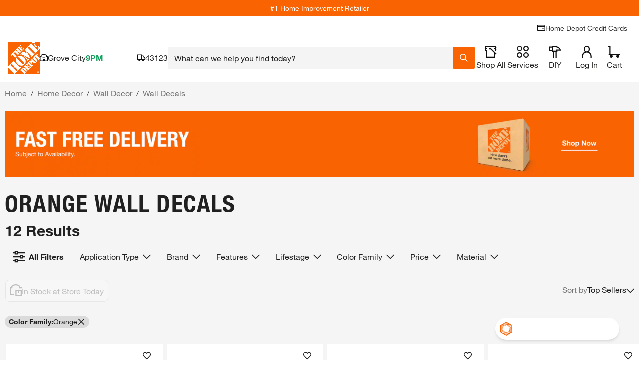

--- FILE ---
content_type: application/javascript
request_url: https://assets.thdstatic.com/experiences/hd-home/bath-renovation~browse-and-search~browse-and-search-mobile~collections~collections-mobile~compare~or~ddb78501.2844875e4b110ea6e675.js?v=1
body_size: 206665
content:
(window["webpackJsonp"]=window["webpackJsonp"]||[]).push([[0],{"+4Oo":function(e,t,i){"use strict";function n(){return!1}t["a"]=n},"+C8w":function(e,t,i){"use strict";i.d(t,"a",(function(){return o})),i.d(t,"b",(function(){return g}));var n=i("V+9Y"),a=i("4Kgi");const r=function(){let e=arguments.length>0&&void 0!==arguments[0]?arguments[0]:[];return e.length>0?new Date(Math.min(...e)):new Date},s=function(e){let t=arguments.length>1&&void 0!==arguments[1]&&arguments[1];if(!e)return null;const i=new Date(e);return Number.isNaN(i.getTime())?null:t?i:new Date(null===e||void 0===e?void 0:e.replace(/-/g,"/"))},l=function(){var e,t;let i=arguments.length>0&&void 0!==arguments[0]?arguments[0]:null;if(!i)return!1;const n=(null===(e=new Date)||void 0===e?void 0:e.getMonth())||0,a=(null===(t=new Date(i||""))||void 0===t?void 0:t.getMonth())||0;return a<n},o=e=>{if(null===e||void 0===e||!e.earliestAvailabilityDate)return null;let t=new Date(null===e||void 0===e?void 0:e.earliestAvailabilityDate);return null===t||void 0===t||t.setFullYear((new Date).getFullYear()),l(t)?(null===t||void 0===t||t.setFullYear((new Date).getFullYear()+1),s(t,!0)):s(t,!0)},u=e=>{if(!e||0===e.length)return null;const t=null===e||void 0===e?void 0:e.map(e=>s(null===e||void 0===e?void 0:e.date)).filter(Boolean);return t.length>0?r(t):null},c=e=>{var t,i;if((null===e||void 0===e||!e.deliveryDates)&&(null===e||void 0===e||!e.earliestDeliveryDate))return null;const n=(null===e||void 0===e||null===(t=e.deliveryDates)||void 0===t?void 0:t.endDate)||(null===e||void 0===e||null===(i=e.deliveryDates)||void 0===i?void 0:i.startDate)||(null===e||void 0===e?void 0:e.earliestDeliveryDate);return s(n)},d=(e,t)=>{const i=(e.services||[]).find(e=>e.type===n["t"].EXPRESS_DELIVERY),s=(e.services||[]).find(e=>e.type===n["t"].STH_FFM),l=[c(i),!Object(a["getExcludedStateSth"])({fulfillment:t})&&c(s)].filter(Boolean);return l.length>0?r(l):null},p=e=>{if(!e)return null;const t=((null===e||void 0===e?void 0:e.fulfillmentOptions)||[]).find(e=>e.type===n["r"]);if(!t)return null;const i=u(null===t||void 0===t?void 0:t.priorityDeliveryOptions);return i||d(t,e)},m=(e,t)=>{if(!e||!t)return!1;const i=new Date(e);return i.getTime()>t.getTime()},f=e=>{if(!e)return!1;const t=new Date,i=new Date(t.getFullYear(),11,24);return e.getTime()===i.getTime()},v=function(e,t){let i=!(arguments.length>2&&void 0!==arguments[2])||arguments[2];const a=parseInt(t,10);let r=n["k"].DAY-a;r=new Date((new Date).getFullYear(),11,r);const s=m(e,r);return s?i&&s?n["l"].AFTER_CHRISTMAS:null:n["l"].BY_CHRISTMAS},h=()=>{const e=new Date,t=new Date(e.getFullYear(),11,26);return e<t&&e.getMonth()>=10},b=e=>{if(!e)return!1;if(f(e))return!1;const t=(new Date).getFullYear(),i=e.getFullYear();return i>=t},g=e=>{let{applianceDeliveryData:t,fulfillment:i=null,bufferDays:n=0,checkArrivesAfter:a=!0}=e;try{if(0===parseInt(n,10)||!h()||!t&&!i)return null;const e=o(t)||p(i);return b(e)&&e?v(e,n,a):null}catch(r){return console.error("Error in getChristmasDeliveryMessage:",r),null}}},"+e/r":function(e,t,i){"use strict";function n(e){let{props:t,states:i,formControl:n}=e;return i.reduce((e,i)=>(e[i]=t[i],n&&"undefined"===typeof t[i]&&(e[i]=n[i]),e),{})}i.d(t,"a",(function(){return n}))},"/G8D":function(e,t,i){"use strict";i.d(t,"a",(function(){return r}));var n=i("cDcd"),a=i("7x5d");const r=Object(a["a"])(n["createElement"](n["Fragment"],null,n["createElement"]("path",{d:"M13.125 11.46V5.25h-2.25v7.29l5.05 4.041 1.406-1.757-4.206-3.365Z"}),n["createElement"]("path",{d:"M12 0C5.373 0 0 5.373 0 12s5.373 12 12 12 12-5.373 12-12S18.627 0 12 0ZM2.25 12c0-5.385 4.365-9.75 9.75-9.75s9.75 4.365 9.75 9.75-4.365 9.75-9.75 9.75S2.25 17.385 2.25 12Z"})),"Clock")},"/NNm":function(e,t,i){"use strict";i.d(t,"a",(function(){return d}));var n=i("cDcd"),a=i.n(n),r=i("BA5g"),s=i.n(r),l=i("uJlY"),o=i.n(l),u=i("KgyK");function c(){return c=Object.assign?Object.assign.bind():function(e){for(var t=1;t<arguments.length;t++){var i=arguments[t];for(var n in i)({}).hasOwnProperty.call(i,n)&&(e[n]=i[n])}return e},c.apply(null,arguments)}const d=a.a.forwardRef((e,t)=>{const{align:i,children:n,className:r,color:s="primary",component:l="a",decoration:d,href:p,height:m,variant:f="body-base",onClick:v,underline:h="always",uppercase:b,weight:g,...y}=e,E=Object(u["a"])({color:s,decoration:d,height:m,uppercase:b,variant:f,weight:g}),O=o()(E.classes,{"focus-visible:sui-bg-focus focus-visible:sui-outline-none":!r,"sui-underline":"always"===h,"hover:sui-underline":"hover"===h,"sui-no-underline":"none"===h,"hover:sui-text-primary focus-visible:sui-text-primary":"primary"!==s&&!r,"sui-text-left":"left"===i,"sui-text-center":"center"===i,"sui-text-right":"right"===i},r),S=e=>{v&&v(e)};return a.a.createElement(l,c({href:p,ref:t,className:O,onClick:S},y),n)});d.displayName="Link",d.propTypes={align:s.a.oneOf(["center","left","right"]),children:s.a.node,color:s.a.oneOf(["primary","medium","subtle","info","success","warning","danger","brand","inverse","inactive","none"]),component:s.a.string,className:s.a.string,decoration:s.a.oneOf(["line-through","underline"]),height:s.a.oneOf(["none","tight","snug","normal","loose"]),href:s.a.string,underline:s.a.oneOf(["always","hover","none"]),onClick:s.a.func,variant:s.a.oneOf(["h1","h2","h3","h4","h5","h6","body-xs","body-sm","body-base","body-lg"]),uppercase:s.a.bool,weight:s.a.oneOf(["bold","display","regular"])}},"/eQZ":function(e,t,i){"use strict";function n(e){const t=/^\d+(\s\d+)*$/;return t.test(e)}i.d(t,"a",(function(){return a}));const a=function(){let e=arguments.length>0&&void 0!==arguments[0]?arguments[0]:{};const{palette:t={}}=e,{mode:i="light",...a}=t,r={},s=(e,t)=>{for(let i in e)"object"==typeof e[i]?s(e[i],`${t}-${i}`):n(e[i])?r[`${t}-${i}`]=e[i]:r[`${t}-${i}`]=`var(--sui-palette-${e[i]})`};return s(a,"--sui-palette"),{palette:{mode:i,modeAttribute:{"data-sui-palette":i},...r}}}},"/keA":function(e,t,i){"use strict";i.d(t,"a",(function(){return De})),i.d(t,"b",(function(){return Ce})),i.d(t,"c",(function(){return we})),i.d(t,"d",(function(){return Ne})),i.d(t,"e",(function(){return xe})),i.d(t,"f",(function(){return ke})),i.d(t,"g",(function(){return Ae})),i.d(t,"h",(function(){return Ie})),i.d(t,"i",(function(){return Te})),i.d(t,"j",(function(){return je})),i.d(t,"k",(function(){return Pe}));const n=["top","right","bottom","left"],a=["start","end"],r=n.reduce((e,t)=>e.concat(t,t+"-"+a[0],t+"-"+a[1]),[]),s=Math.min,l=Math.max,o=Math.round,u=Math.floor,c=e=>({x:e,y:e}),d={left:"right",right:"left",bottom:"top",top:"bottom"},p={start:"end",end:"start"};function m(e,t,i){return l(e,s(t,i))}function f(e,t){return"function"===typeof e?e(t):e}function v(e){return e.split("-")[0]}function h(e){return e.split("-")[1]}function b(e){return"x"===e?"y":"x"}function g(e){return"y"===e?"height":"width"}function y(e){return["top","bottom"].includes(v(e))?"y":"x"}function E(e){return b(y(e))}function O(e,t,i){void 0===i&&(i=!1);const n=h(e),a=E(e),r=g(a);let s="x"===a?n===(i?"end":"start")?"right":"left":"start"===n?"bottom":"top";return t.reference[r]>t.floating[r]&&(s=j(s)),[s,j(s)]}function S(e){const t=j(e);return[w(e),t,w(t)]}function w(e){return e.replace(/start|end/g,e=>p[e])}function T(e,t,i){const n=["left","right"],a=["right","left"],r=["top","bottom"],s=["bottom","top"];switch(e){case"top":case"bottom":return i?t?a:n:t?n:a;case"left":case"right":return t?r:s;default:return[]}}function C(e,t,i,n){const a=h(e);let r=T(v(e),"start"===i,n);return a&&(r=r.map(e=>e+"-"+a),t&&(r=r.concat(r.map(w)))),r}function j(e){return e.replace(/left|right|bottom|top/g,e=>d[e])}function x(e){return{top:0,right:0,bottom:0,left:0,...e}}function P(e){return"number"!==typeof e?x(e):{top:e,right:e,bottom:e,left:e}}function k(e){const{x:t,y:i,width:n,height:a}=e;return{width:n,height:a,top:i,left:t,right:t+n,bottom:i+a,x:t,y:i}}function D(e,t,i){let{reference:n,floating:a}=e;const r=y(t),s=E(t),l=g(s),o=v(t),u="y"===r,c=n.x+n.width/2-a.width/2,d=n.y+n.height/2-a.height/2,p=n[l]/2-a[l]/2;let m;switch(o){case"top":m={x:c,y:n.y-a.height};break;case"bottom":m={x:c,y:n.y+n.height};break;case"right":m={x:n.x+n.width,y:d};break;case"left":m={x:n.x-a.width,y:d};break;default:m={x:n.x,y:n.y}}switch(h(t)){case"start":m[s]-=p*(i&&u?-1:1);break;case"end":m[s]+=p*(i&&u?-1:1);break}return m}const A=async(e,t,i)=>{const{placement:n="bottom",strategy:a="absolute",middleware:r=[],platform:s}=i,l=r.filter(Boolean),o=await(null==s.isRTL?void 0:s.isRTL(t));let u=await s.getElementRects({reference:e,floating:t,strategy:a}),{x:c,y:d}=D(u,n,o),p=n,m={},f=0;for(let v=0;v<l.length;v++){const{name:i,fn:r}=l[v],{x:h,y:b,data:g,reset:y}=await r({x:c,y:d,initialPlacement:n,placement:p,strategy:a,middlewareData:m,rects:u,platform:s,elements:{reference:e,floating:t}});c=null!=h?h:c,d=null!=b?b:d,m={...m,[i]:{...m[i],...g}},y&&f<=50&&(f++,"object"===typeof y&&(y.placement&&(p=y.placement),y.rects&&(u=!0===y.rects?await s.getElementRects({reference:e,floating:t,strategy:a}):y.rects),({x:c,y:d}=D(u,p,o))),v=-1)}return{x:c,y:d,placement:p,strategy:a,middlewareData:m}};async function I(e,t){var i;void 0===t&&(t={});const{x:n,y:a,platform:r,rects:s,elements:l,strategy:o}=e,{boundary:u="clippingAncestors",rootBoundary:c="viewport",elementContext:d="floating",altBoundary:p=!1,padding:m=0}=f(t,e),v=P(m),h="floating"===d?"reference":"floating",b=l[p?h:d],g=k(await r.getClippingRect({element:null==(i=await(null==r.isElement?void 0:r.isElement(b)))||i?b:b.contextElement||await(null==r.getDocumentElement?void 0:r.getDocumentElement(l.floating)),boundary:u,rootBoundary:c,strategy:o})),y="floating"===d?{x:n,y:a,width:s.floating.width,height:s.floating.height}:s.reference,E=await(null==r.getOffsetParent?void 0:r.getOffsetParent(l.floating)),O=await(null==r.isElement?void 0:r.isElement(E))&&await(null==r.getScale?void 0:r.getScale(E))||{x:1,y:1},S=k(r.convertOffsetParentRelativeRectToViewportRelativeRect?await r.convertOffsetParentRelativeRectToViewportRelativeRect({elements:l,rect:y,offsetParent:E,strategy:o}):y);return{top:(g.top-S.top+v.top)/O.y,bottom:(S.bottom-g.bottom+v.bottom)/O.y,left:(g.left-S.left+v.left)/O.x,right:(S.right-g.right+v.right)/O.x}}const N=e=>({name:"arrow",options:e,async fn(t){const{x:i,y:n,placement:a,rects:r,platform:l,elements:o,middlewareData:u}=t,{element:c,padding:d=0}=f(e,t)||{};if(null==c)return{};const p=P(d),v={x:i,y:n},b=E(a),y=g(b),O=await l.getDimensions(c),S="y"===b,w=S?"top":"left",T=S?"bottom":"right",C=S?"clientHeight":"clientWidth",j=r.reference[y]+r.reference[b]-v[b]-r.floating[y],x=v[b]-r.reference[b],k=await(null==l.getOffsetParent?void 0:l.getOffsetParent(c));let D=k?k[C]:0;D&&await(null==l.isElement?void 0:l.isElement(k))||(D=o.floating[C]||r.floating[y]);const A=j/2-x/2,I=D/2-O[y]/2-1,N=s(p[w],I),_=s(p[T],I),M=N,F=D-O[y]-_,B=D/2-O[y]/2+A,R=m(M,B,F),L=!u.arrow&&null!=h(a)&&B!==R&&r.reference[y]/2-(B<M?N:_)-O[y]/2<0,V=L?B<M?B-M:B-F:0;return{[b]:v[b]+V,data:{[b]:R,centerOffset:B-R-V,...L&&{alignmentOffset:V}},reset:L}}});function _(e,t,i){const n=e?[...i.filter(t=>h(t)===e),...i.filter(t=>h(t)!==e)]:i.filter(e=>v(e)===e);return n.filter(i=>!e||(h(i)===e||!!t&&w(i)!==i))}const M=function(e){return void 0===e&&(e={}),{name:"autoPlacement",options:e,async fn(t){var i,n,a;const{rects:s,middlewareData:l,placement:o,platform:u,elements:c}=t,{crossAxis:d=!1,alignment:p,allowedPlacements:m=r,autoAlignment:b=!0,...g}=f(e,t),y=void 0!==p||m===r?_(p||null,b,m):m,E=await I(t,g),S=(null==(i=l.autoPlacement)?void 0:i.index)||0,w=y[S];if(null==w)return{};const T=O(w,s,await(null==u.isRTL?void 0:u.isRTL(c.floating)));if(o!==w)return{reset:{placement:y[0]}};const C=[E[v(w)],E[T[0]],E[T[1]]],j=[...(null==(n=l.autoPlacement)?void 0:n.overflows)||[],{placement:w,overflows:C}],x=y[S+1];if(x)return{data:{index:S+1,overflows:j},reset:{placement:x}};const P=j.map(e=>{const t=h(e.placement);return[e.placement,t&&d?e.overflows.slice(0,2).reduce((e,t)=>e+t,0):e.overflows[0],e.overflows]}).sort((e,t)=>e[1]-t[1]),k=P.filter(e=>e[2].slice(0,h(e[0])?2:3).every(e=>e<=0)),D=(null==(a=k[0])?void 0:a[0])||P[0][0];return D!==o?{data:{index:S+1,overflows:j},reset:{placement:D}}:{}}}},F=function(e){return void 0===e&&(e={}),{name:"flip",options:e,async fn(t){var i,n;const{placement:a,middlewareData:r,rects:s,initialPlacement:l,platform:o,elements:u}=t,{mainAxis:c=!0,crossAxis:d=!0,fallbackPlacements:p,fallbackStrategy:m="bestFit",fallbackAxisSideDirection:h="none",flipAlignment:b=!0,...g}=f(e,t);if(null!=(i=r.arrow)&&i.alignmentOffset)return{};const E=v(a),w=y(l),T=v(l)===l,x=await(null==o.isRTL?void 0:o.isRTL(u.floating)),P=p||(T||!b?[j(l)]:S(l)),k="none"!==h;!p&&k&&P.push(...C(l,b,h,x));const D=[l,...P],A=await I(t,g),N=[];let _=(null==(n=r.flip)?void 0:n.overflows)||[];if(c&&N.push(A[E]),d){const e=O(a,s,x);N.push(A[e[0]],A[e[1]])}if(_=[..._,{placement:a,overflows:N}],!N.every(e=>e<=0)){var M,F;const e=((null==(M=r.flip)?void 0:M.index)||0)+1,t=D[e];if(t)return{data:{index:e,overflows:_},reset:{placement:t}};let i=null==(F=_.filter(e=>e.overflows[0]<=0).sort((e,t)=>e.overflows[1]-t.overflows[1])[0])?void 0:F.placement;if(!i)switch(m){case"bestFit":{var B;const e=null==(B=_.filter(e=>{if(k){const t=y(e.placement);return t===w||"y"===t}return!0}).map(e=>[e.placement,e.overflows.filter(e=>e>0).reduce((e,t)=>e+t,0)]).sort((e,t)=>e[1]-t[1])[0])?void 0:B[0];e&&(i=e);break}case"initialPlacement":i=l;break}if(a!==i)return{reset:{placement:i}}}return{}}}};function B(e,t){return{top:e.top-t.height,right:e.right-t.width,bottom:e.bottom-t.height,left:e.left-t.width}}function R(e){return n.some(t=>e[t]>=0)}const L=function(e){return void 0===e&&(e={}),{name:"hide",options:e,async fn(t){const{rects:i}=t,{strategy:n="referenceHidden",...a}=f(e,t);switch(n){case"referenceHidden":{const e=await I(t,{...a,elementContext:"reference"}),n=B(e,i.reference);return{data:{referenceHiddenOffsets:n,referenceHidden:R(n)}}}case"escaped":{const e=await I(t,{...a,altBoundary:!0}),n=B(e,i.floating);return{data:{escapedOffsets:n,escaped:R(n)}}}default:return{}}}}};function V(e){const t=s(...e.map(e=>e.left)),i=s(...e.map(e=>e.top)),n=l(...e.map(e=>e.right)),a=l(...e.map(e=>e.bottom));return{x:t,y:i,width:n-t,height:a-i}}function U(e){const t=e.slice().sort((e,t)=>e.y-t.y),i=[];let n=null;for(let a=0;a<t.length;a++){const e=t[a];!n||e.y-n.y>n.height/2?i.push([e]):i[i.length-1].push(e),n=e}return i.map(e=>k(V(e)))}const q=function(e){return void 0===e&&(e={}),{name:"inline",options:e,async fn(t){const{placement:i,elements:n,rects:a,platform:r,strategy:o}=t,{padding:u=2,x:c,y:d}=f(e,t),p=Array.from(await(null==r.getClientRects?void 0:r.getClientRects(n.reference))||[]),m=U(p),h=k(V(p)),b=P(u);function g(){if(2===m.length&&m[0].left>m[1].right&&null!=c&&null!=d)return m.find(e=>c>e.left-b.left&&c<e.right+b.right&&d>e.top-b.top&&d<e.bottom+b.bottom)||h;if(m.length>=2){if("y"===y(i)){const e=m[0],t=m[m.length-1],n="top"===v(i),a=e.top,r=t.bottom,s=n?e.left:t.left,l=n?e.right:t.right,o=l-s,u=r-a;return{top:a,bottom:r,left:s,right:l,width:o,height:u,x:s,y:a}}const e="left"===v(i),t=l(...m.map(e=>e.right)),n=s(...m.map(e=>e.left)),a=m.filter(i=>e?i.left===n:i.right===t),r=a[0].top,o=a[a.length-1].bottom,u=n,c=t,d=c-u,p=o-r;return{top:r,bottom:o,left:u,right:c,width:d,height:p,x:u,y:r}}return h}const E=await r.getElementRects({reference:{getBoundingClientRect:g},floating:n.floating,strategy:o});return a.reference.x!==E.reference.x||a.reference.y!==E.reference.y||a.reference.width!==E.reference.width||a.reference.height!==E.reference.height?{reset:{rects:E}}:{}}}};async function H(e,t){const{placement:i,platform:n,elements:a}=e,r=await(null==n.isRTL?void 0:n.isRTL(a.floating)),s=v(i),l=h(i),o="y"===y(i),u=["left","top"].includes(s)?-1:1,c=r&&o?-1:1,d=f(t,e);let{mainAxis:p,crossAxis:m,alignmentAxis:b}="number"===typeof d?{mainAxis:d,crossAxis:0,alignmentAxis:null}:{mainAxis:d.mainAxis||0,crossAxis:d.crossAxis||0,alignmentAxis:d.alignmentAxis};return l&&"number"===typeof b&&(m="end"===l?-1*b:b),o?{x:m*c,y:p*u}:{x:p*u,y:m*c}}const z=function(e){return void 0===e&&(e=0),{name:"offset",options:e,async fn(t){var i,n;const{x:a,y:r,placement:s,middlewareData:l}=t,o=await H(t,e);return s===(null==(i=l.offset)?void 0:i.placement)&&null!=(n=l.arrow)&&n.alignmentOffset?{}:{x:a+o.x,y:r+o.y,data:{...o,placement:s}}}}},Y=function(e){return void 0===e&&(e={}),{name:"shift",options:e,async fn(t){const{x:i,y:n,placement:a}=t,{mainAxis:r=!0,crossAxis:s=!1,limiter:l={fn:e=>{let{x:t,y:i}=e;return{x:t,y:i}}},...o}=f(e,t),u={x:i,y:n},c=await I(t,o),d=y(v(a)),p=b(d);let h=u[p],g=u[d];if(r){const e="y"===p?"top":"left",t="y"===p?"bottom":"right",i=h+c[e],n=h-c[t];h=m(i,h,n)}if(s){const e="y"===d?"top":"left",t="y"===d?"bottom":"right",i=g+c[e],n=g-c[t];g=m(i,g,n)}const E=l.fn({...t,[p]:h,[d]:g});return{...E,data:{x:E.x-i,y:E.y-n,enabled:{[p]:r,[d]:s}}}}}},G=function(e){return void 0===e&&(e={}),{options:e,fn(t){const{x:i,y:n,placement:a,rects:r,middlewareData:s}=t,{offset:l=0,mainAxis:o=!0,crossAxis:u=!0}=f(e,t),c={x:i,y:n},d=y(a),p=b(d);let m=c[p],h=c[d];const g=f(l,t),E="number"===typeof g?{mainAxis:g,crossAxis:0}:{mainAxis:0,crossAxis:0,...g};if(o){const e="y"===p?"height":"width",t=r.reference[p]-r.floating[e]+E.mainAxis,i=r.reference[p]+r.reference[e]-E.mainAxis;m<t?m=t:m>i&&(m=i)}if(u){var O,S;const e="y"===p?"width":"height",t=["top","left"].includes(v(a)),i=r.reference[d]-r.floating[e]+(t&&(null==(O=s.offset)?void 0:O[d])||0)+(t?0:E.crossAxis),n=r.reference[d]+r.reference[e]+(t?0:(null==(S=s.offset)?void 0:S[d])||0)-(t?E.crossAxis:0);h<i?h=i:h>n&&(h=n)}return{[p]:m,[d]:h}}}},$=function(e){return void 0===e&&(e={}),{name:"size",options:e,async fn(t){var i,n;const{placement:a,rects:r,platform:o,elements:u}=t,{apply:c=(()=>{}),...d}=f(e,t),p=await I(t,d),m=v(a),b=h(a),g="y"===y(a),{width:E,height:O}=r.floating;let S,w;"top"===m||"bottom"===m?(S=m,w=b===(await(null==o.isRTL?void 0:o.isRTL(u.floating))?"start":"end")?"left":"right"):(w=m,S="end"===b?"top":"bottom");const T=O-p.top-p.bottom,C=E-p.left-p.right,j=s(O-p[S],T),x=s(E-p[w],C),P=!t.middlewareData.shift;let k=j,D=x;if(null!=(i=t.middlewareData.shift)&&i.enabled.x&&(D=C),null!=(n=t.middlewareData.shift)&&n.enabled.y&&(k=T),P&&!b){const e=l(p.left,0),t=l(p.right,0),i=l(p.top,0),n=l(p.bottom,0);g?D=E-2*(0!==e||0!==t?e+t:l(p.left,p.right)):k=O-2*(0!==i||0!==n?i+n:l(p.top,p.bottom))}await c({...t,availableWidth:D,availableHeight:k});const A=await o.getDimensions(u.floating);return E!==A.width||O!==A.height?{reset:{rects:!0}}:{}}}};var Q=i("iVFa");function W(e){const t=Object(Q["a"])(e);let i=parseFloat(t.width)||0,n=parseFloat(t.height)||0;const a=Object(Q["l"])(e),r=a?e.offsetWidth:i,s=a?e.offsetHeight:n,l=o(i)!==r||o(n)!==s;return l&&(i=r,n=s),{width:i,height:n,$:l}}function Z(e){return Object(Q["k"])(e)?e:e.contextElement}function K(e){const t=Z(e);if(!Object(Q["l"])(t))return c(1);const i=t.getBoundingClientRect(),{width:n,height:a,$:r}=W(t);let s=(r?o(i.width):i.width)/n,l=(r?o(i.height):i.height)/a;return s&&Number.isFinite(s)||(s=1),l&&Number.isFinite(l)||(l=1),{x:s,y:l}}const X=c(0);function J(e){const t=Object(Q["i"])(e);return Object(Q["q"])()&&t.visualViewport?{x:t.visualViewport.offsetLeft,y:t.visualViewport.offsetTop}:X}function ee(e,t,i){return void 0===t&&(t=!1),!(!i||t&&i!==Object(Q["i"])(e))&&t}function te(e,t,i,n){void 0===t&&(t=!1),void 0===i&&(i=!1);const a=e.getBoundingClientRect(),r=Z(e);let s=c(1);t&&(n?Object(Q["k"])(n)&&(s=K(n)):s=K(e));const l=ee(r,i,n)?J(r):c(0);let o=(a.left+l.x)/s.x,u=(a.top+l.y)/s.y,d=a.width/s.x,p=a.height/s.y;if(r){const e=Object(Q["i"])(r),t=n&&Object(Q["k"])(n)?Object(Q["i"])(n):n;let i=e,a=Object(Q["d"])(i);while(a&&n&&t!==i){const e=K(a),t=a.getBoundingClientRect(),n=Object(Q["a"])(a),r=t.left+(a.clientLeft+parseFloat(n.paddingLeft))*e.x,s=t.top+(a.clientTop+parseFloat(n.paddingTop))*e.y;o*=e.x,u*=e.y,d*=e.x,p*=e.y,o+=r,u+=s,i=Object(Q["i"])(a),a=Object(Q["d"])(i)}}return k({width:d,height:p,x:o,y:u})}function ie(e,t){const i=Object(Q["f"])(e).scrollLeft;return t?t.left+i:te(Object(Q["c"])(e)).left+i}function ne(e,t,i){void 0===i&&(i=!1);const n=e.getBoundingClientRect(),a=n.left+t.scrollLeft-(i?0:ie(e,n)),r=n.top+t.scrollTop;return{x:a,y:r}}function ae(e){let{elements:t,rect:i,offsetParent:n,strategy:a}=e;const r="fixed"===a,s=Object(Q["c"])(n),l=!!t&&Object(Q["p"])(t.floating);if(n===s||l&&r)return i;let o={scrollLeft:0,scrollTop:0},u=c(1);const d=c(0),p=Object(Q["l"])(n);if((p||!p&&!r)&&(("body"!==Object(Q["e"])(n)||Object(Q["n"])(s))&&(o=Object(Q["f"])(n)),Object(Q["l"])(n))){const e=te(n);u=K(n),d.x=e.x+n.clientLeft,d.y=e.y+n.clientTop}const m=!s||p||r?c(0):ne(s,o,!0);return{width:i.width*u.x,height:i.height*u.y,x:i.x*u.x-o.scrollLeft*u.x+d.x+m.x,y:i.y*u.y-o.scrollTop*u.y+d.y+m.y}}function re(e){return Array.from(e.getClientRects())}function se(e){const t=Object(Q["c"])(e),i=Object(Q["f"])(e),n=e.ownerDocument.body,a=l(t.scrollWidth,t.clientWidth,n.scrollWidth,n.clientWidth),r=l(t.scrollHeight,t.clientHeight,n.scrollHeight,n.clientHeight);let s=-i.scrollLeft+ie(e);const o=-i.scrollTop;return"rtl"===Object(Q["a"])(n).direction&&(s+=l(t.clientWidth,n.clientWidth)-a),{width:a,height:r,x:s,y:o}}function le(e,t){const i=Object(Q["i"])(e),n=Object(Q["c"])(e),a=i.visualViewport;let r=n.clientWidth,s=n.clientHeight,l=0,o=0;if(a){r=a.width,s=a.height;const e=Object(Q["q"])();(!e||e&&"fixed"===t)&&(l=a.offsetLeft,o=a.offsetTop)}return{width:r,height:s,x:l,y:o}}function oe(e,t){const i=te(e,!0,"fixed"===t),n=i.top+e.clientTop,a=i.left+e.clientLeft,r=Object(Q["l"])(e)?K(e):c(1),s=e.clientWidth*r.x,l=e.clientHeight*r.y,o=a*r.x,u=n*r.y;return{width:s,height:l,x:o,y:u}}function ue(e,t,i){let n;if("viewport"===t)n=le(e,i);else if("document"===t)n=se(Object(Q["c"])(e));else if(Object(Q["k"])(t))n=oe(t,i);else{const i=J(e);n={x:t.x-i.x,y:t.y-i.y,width:t.width,height:t.height}}return k(n)}function ce(e,t){const i=Object(Q["h"])(e);return!(i===t||!Object(Q["k"])(i)||Object(Q["m"])(i))&&("fixed"===Object(Q["a"])(i).position||ce(i,t))}function de(e,t){const i=t.get(e);if(i)return i;let n=Object(Q["g"])(e,[],!1).filter(e=>Object(Q["k"])(e)&&"body"!==Object(Q["e"])(e)),a=null;const r="fixed"===Object(Q["a"])(e).position;let s=r?Object(Q["h"])(e):e;while(Object(Q["k"])(s)&&!Object(Q["m"])(s)){const t=Object(Q["a"])(s),i=Object(Q["j"])(s);i||"fixed"!==t.position||(a=null);const l=r?!i&&!a:!i&&"static"===t.position&&!!a&&["absolute","fixed"].includes(a.position)||Object(Q["n"])(s)&&!i&&ce(e,s);l?n=n.filter(e=>e!==s):a=t,s=Object(Q["h"])(s)}return t.set(e,n),n}function pe(e){let{element:t,boundary:i,rootBoundary:n,strategy:a}=e;const r="clippingAncestors"===i?Object(Q["p"])(t)?[]:de(t,this._c):[].concat(i),o=[...r,n],u=o[0],c=o.reduce((e,i)=>{const n=ue(t,i,a);return e.top=l(n.top,e.top),e.right=s(n.right,e.right),e.bottom=s(n.bottom,e.bottom),e.left=l(n.left,e.left),e},ue(t,u,a));return{width:c.right-c.left,height:c.bottom-c.top,x:c.left,y:c.top}}function me(e){const{width:t,height:i}=W(e);return{width:t,height:i}}function fe(e,t,i){const n=Object(Q["l"])(t),a=Object(Q["c"])(t),r="fixed"===i,s=te(e,!0,r,t);let l={scrollLeft:0,scrollTop:0};const o=c(0);if(n||!n&&!r)if(("body"!==Object(Q["e"])(t)||Object(Q["n"])(a))&&(l=Object(Q["f"])(t)),n){const e=te(t,!0,r,t);o.x=e.x+t.clientLeft,o.y=e.y+t.clientTop}else a&&(o.x=ie(a));const u=!a||n||r?c(0):ne(a,l),d=s.left+l.scrollLeft-o.x-u.x,p=s.top+l.scrollTop-o.y-u.y;return{x:d,y:p,width:s.width,height:s.height}}function ve(e){return"static"===Object(Q["a"])(e).position}function he(e,t){if(!Object(Q["l"])(e)||"fixed"===Object(Q["a"])(e).position)return null;if(t)return t(e);let i=e.offsetParent;return Object(Q["c"])(e)===i&&(i=i.ownerDocument.body),i}function be(e,t){const i=Object(Q["i"])(e);if(Object(Q["p"])(e))return i;if(!Object(Q["l"])(e)){let t=Object(Q["h"])(e);while(t&&!Object(Q["m"])(t)){if(Object(Q["k"])(t)&&!ve(t))return t;t=Object(Q["h"])(t)}return i}let n=he(e,t);while(n&&Object(Q["o"])(n)&&ve(n))n=he(n,t);return n&&Object(Q["m"])(n)&&ve(n)&&!Object(Q["j"])(n)?i:n||Object(Q["b"])(e)||i}const ge=async function(e){const t=this.getOffsetParent||be,i=this.getDimensions,n=await i(e.floating);return{reference:fe(e.reference,await t(e.floating),e.strategy),floating:{x:0,y:0,width:n.width,height:n.height}}};function ye(e){return"rtl"===Object(Q["a"])(e).direction}const Ee={convertOffsetParentRelativeRectToViewportRelativeRect:ae,getDocumentElement:Q["c"],getClippingRect:pe,getOffsetParent:be,getElementRects:ge,getClientRects:re,getDimensions:me,getScale:K,isElement:Q["k"],isRTL:ye};function Oe(e,t){return e.x===t.x&&e.y===t.y&&e.width===t.width&&e.height===t.height}function Se(e,t){let i,n=null;const a=Object(Q["c"])(e);function r(){var e;clearTimeout(i),null==(e=n)||e.disconnect(),n=null}function o(c,d){void 0===c&&(c=!1),void 0===d&&(d=1),r();const p=e.getBoundingClientRect(),{left:m,top:f,width:v,height:h}=p;if(c||t(),!v||!h)return;const b=u(f),g=u(a.clientWidth-(m+v)),y=u(a.clientHeight-(f+h)),E=u(m),O=-b+"px "+-g+"px "+-y+"px "+-E+"px",S={rootMargin:O,threshold:l(0,s(1,d))||1};let w=!0;function T(t){const n=t[0].intersectionRatio;if(n!==d){if(!w)return o();n?o(!1,n):i=setTimeout(()=>{o(!1,1e-7)},1e3)}1!==n||Oe(p,e.getBoundingClientRect())||o(),w=!1}try{n=new IntersectionObserver(T,{...S,root:a.ownerDocument})}catch(C){n=new IntersectionObserver(T,S)}n.observe(e)}return o(!0),r}function we(e,t,i,n){void 0===n&&(n={});const{ancestorScroll:a=!0,ancestorResize:r=!0,elementResize:s="function"===typeof ResizeObserver,layoutShift:l="function"===typeof IntersectionObserver,animationFrame:o=!1}=n,u=Z(e),c=a||r?[...u?Object(Q["g"])(u):[],...Object(Q["g"])(t)]:[];c.forEach(e=>{a&&e.addEventListener("scroll",i,{passive:!0}),r&&e.addEventListener("resize",i)});const d=u&&l?Se(u,i):null;let p,m=-1,f=null;s&&(f=new ResizeObserver(e=>{let[n]=e;n&&n.target===u&&f&&(f.unobserve(t),cancelAnimationFrame(m),m=requestAnimationFrame(()=>{var e;null==(e=f)||e.observe(t)})),i()}),u&&!o&&f.observe(u),f.observe(t));let v=o?te(e):null;function h(){const t=te(e);v&&!Oe(v,t)&&i(),v=t,p=requestAnimationFrame(h)}return o&&h(),i(),()=>{var e;c.forEach(e=>{a&&e.removeEventListener("scroll",i),r&&e.removeEventListener("resize",i)}),null==d||d(),null==(e=f)||e.disconnect(),f=null,o&&cancelAnimationFrame(p)}}const Te=z,Ce=M,je=Y,xe=F,Pe=$,ke=L,De=N,Ae=q,Ie=G,Ne=(e,t,i)=>{const n=new Map,a={platform:Ee,...i},r={...a.platform,_c:n};return A(e,t,{...a,platform:r})}},"/oSP":function(e,t,i){"use strict";function n(e){const t=parseInt(e,10);if(Number.isNaN(t))return"";const i=(e,i)=>t>=e&&t<=i;switch(!0){case i(35e3,36999):return"AL";case i(99501,99950):return"AK";case i(85e3,86999):return"AZ";case i(71600,72999):return"AR";case i(9e4,96699):return"CA";case i(8e4,81999):return"CO";case i(6e3,6999):return"CT";case i(19700,19999):return"DE";case i(32e3,34999):return"FL";case i(3e4,31999):return"GA";case i(96910,96932):return"GU";case i(96701,96898):return"HI";case i(83200,83999):return"ID";case i(6e4,62999):return"IL";case i(46e3,47999):return"IN";case i(5e4,52999):return"IA";case i(66e3,67999):return"KS";case i(4e4,42999):return"KY";case i(7e4,71599):return"LA";case i(3900,4999):return"ME";case i(20600,21999):return"MD";case i(1e3,2799):return"MA";case i(48e3,49999):return"MI";case i(55e3,56999):return"MN";case i(38600,39999):return"MS";case i(63e3,65999):return"MO";case i(59e3,59999):return"MT";case i(27e3,28999):return"NC";case i(58e3,58999):return"ND";case i(68e3,69999):return"NE";case i(88900,89999):return"NV";case i(3e3,3899):return"NH";case i(7e3,8999):return"NJ";case i(87e3,88499):return"NM";case i(1e4,14999):return"NY";case i(43e3,45999):return"OH";case i(73e3,74999):return"OK";case i(97e3,97999):return"OR";case i(15e3,19699):return"PA";case i(600,799)||i(900,999):return"PR";case i(2800,2999):return"RI";case i(29e3,29999):return"SC";case i(57e3,57999):return"SD";case i(37e3,38599):return"TN";case i(75e3,79999)||i(88500,88599):return"TX";case i(84e3,84999):return"UT";case i(5e3,5999):return"VT";case i(22e3,24699):return"VA";case i(801,851):return"VI";case i(2e4,20599):return"DC";case i(98e3,99499):return"WA";case i(24700,26999):return"WV";case i(53e3,54999):return"WI";case i(82e3,83199):return"WY";default:return""}}i.d(t,"a",(function(){return a}));const a=e=>{try{if(e)return n(e)}catch(t){console.error(t)}return""}},"06vQ":function(e,t,i){"use strict";i.d(t,"a",(function(){return y}));var n=i("cDcd"),a=i.n(n),r=i("AT/A"),s=i("BA5g"),l=i.n(s),o=i("S98R"),u=i("vIrX"),c=i("eoDE"),d=i("KWTo"),p=i("ZZKU");const{number:m,string:f,func:v,bool:h,object:b,shape:g}=l.a,y=e=>{const{itemId:t,lineItemId:i,storeId:n,deliveryZip:r,quantity:s,originalConfigId:l,covidAlert:o,dualPath:d,category:m,onChange:f,onDeliveryZipCodeChange:v,bodfsMinimumThreshold:h,bopisMinimumThreshold:b,bopisMinimumThresholdStores:g,bopisHolidayTiming:y,currentSelectedFulfillment:E,directData:O,applianceDirectData:S,isBuyBoxLite:w,isCartTiles:T,localizerStoreDetails:C,quantityExceeded:j=!1,addOnsAssemblyAndMore:x,bopisCutOffBeforeStoreClose:P,cartAction:k,disableSTH:D,disableBODFS:A,disableBOSS:I,openApplianceCheckAvailability:N,disablePickupNearBy:_,configurableProductDetails:M,leadTime:F,hasCustomATC:B,hideShippingThreshold:R,showZipCodeDrawer:L,isLoading:V}=e,U=Object(u["a"])("bopisCutOffBeforeStoreClose")||"3",q=T?P:U;return Object(p["b"])(q),a.a.createElement(a.a.Fragment,null,a.a.createElement(c["a"],{itemId:t,lineItemId:i,storeId:n,deliveryZip:r,quantity:s,originalConfigId:l,covidAlert:o,dualPath:d,category:m,onChange:f,onDeliveryZipCodeChange:v,thresholds:{bodfsMinimumThreshold:h,bopisMinimumThreshold:b,bopisMinimumThresholdStores:g,bopisHolidayTiming:y},currentSelectedFulfillment:E,directData:O,applianceDirectData:S,isBuyBoxLite:w,isCartTiles:T,localizerStoreDetails:C,quantityExceeded:j,addOnsAssemblyAndMore:x,cartAction:k,disableSTH:D,disableBODFS:A,disableBOSS:I,openApplianceCheckAvailability:N,disablePickupNearBy:_,leadTime:F,hasCustomATC:B,configurableProductDetails:M,hideShippingThreshold:R,showZipCodeDrawer:L,isLoading:V}))};y.displayName="Fulfillment",y.propTypes={itemId:f.isRequired,lineItemId:f,storeId:f,deliveryZip:f,covidAlert:h,quantity:m,originalConfigId:f,onChange:v,dualPath:h,onDeliveryZipCodeChange:v,bodfsMinimumThreshold:m,bopisMinimumThreshold:m,bopisMinimumThresholdStores:f,bopisHolidayTiming:m,currentSelectedFulfillment:f,directData:b,applianceDirectData:b,isBuyBoxLite:h,isCartTiles:h,localizerStoreDetails:b,quantityExceeded:h,addOnsAssemblyAndMore:b,bopisCutOffBeforeStoreClose:m,cartAction:f,category:f,disableSTH:h,disableBODFS:h,disableBOSS:h,openApplianceCheckAvailability:v,disablePickupNearBy:h,leadTime:m,hasCustomATC:h,configurableProductDetails:g({isSpecialOrder:h,configuratorHideQuantity:h,isConfigurableBlinds:h}),hideShippingThreshold:h,showZipCodeDrawer:h,isLoading:h},y.defaultProps={quantity:1,originalConfigId:null,storeId:null,deliveryZip:"",covidAlert:!1,onChange:()=>{},onDeliveryZipCodeChange:()=>{},dualPath:!1,bodfsMinimumThreshold:null,bopisMinimumThreshold:null,bopisMinimumThresholdStores:null,bopisHolidayTiming:null,currentSelectedFulfillment:"",directData:null,applianceDirectData:null,isBuyBoxLite:!1,isCartTiles:!1,localizerStoreDetails:{},quantityExceeded:!1,addOnsAssemblyAndMore:null,bopisCutOffBeforeStoreClose:3,cartAction:"",category:"",lineItemId:"",disableSTH:!1,disableBODFS:!1,disableBOSS:!1,openApplianceCheckAvailability:()=>{},disablePickupNearBy:!1,leadTime:0,hasCustomATC:null,configurableProductDetails:{isSpecialOrder:!1,configuratorHideQuantity:!1,isConfigurableBlinds:!1},hideShippingThreshold:!1,showZipCodeDrawer:!1,isLoading:!1},y.dataModel=Object(r["a"])(o["a"],d["a"])},"0JmU":function(e,t,i){"use strict";i.d(t,"b",(function(){return n})),i.d(t,"a",(function(){return a}));const n={IN_STOCK:"IN_STOCK",IN_STOCK_NEARBY:"IN_STOCK_NEARBY",IN_STOCK_CLEARANCE:"IN_STOCK_CLEARANCE",LIMITED_STOCK_CLEARANCE:"LIMITED_STOCK_CLEARANCE",BOSS:"BOSS",NO_STORE_OPTION:"NO_STORE_OPTION",LIMITED_AVAILABILITY_NEARBY:"LIMITED_AVAILABILITY_NEARBY",LIMITED_AVAILABILITY:"LIMITED_AVAILABILITY",BOPIS_OFF_MESSAGE:"BOPIS_OFF_MESSAGE",EMPTY_STORE_MESSAGE:"EMPTY_STORE_MESSAGE",LIVE_GOODS_POD:"LIVE_GOODS_POD"},a={DEFAULT_SHIPPING:"DEFAULT_SHIPPING",EMPTY_SHIPPING_MESSAGE:"EMPTY_SHIPPING_MESSAGE"}},"0KTw":function(e,t,i){"use strict";var n=i("OsZ3");e.exports=n.isStandardBrowserEnv()?function(){var e,t=/(msie|trident)/i.test(navigator.userAgent),i=document.createElement("a");function a(e){var n=e;return t&&(i.setAttribute("href",n),n=i.href),i.setAttribute("href",n),{href:i.href,protocol:i.protocol?i.protocol.replace(/:$/,""):"",host:i.host,search:i.search?i.search.replace(/^\?/,""):"",hash:i.hash?i.hash.replace(/^#/,""):"",hostname:i.hostname,port:i.port,pathname:"/"===i.pathname.charAt(0)?i.pathname:"/"+i.pathname}}return e=a(window.location.href),function(t){var i=n.isString(t)?a(t):t;return i.protocol===e.protocol&&i.host===e.host}}():function(){return function(){return!0}}()},"0Md1":function(e,t,i){"use strict";i.d(t,"a",(function(){return n}));i("rGkm");const n=e=>{if(!e)return null;const t="CALC-"+e.toUpperCase();return t}},"0ajf":function(e,t,i){"use strict";i.d(t,"a",(function(){return c}));var n=i("cDcd"),a=i.n(n),r=i("uJlY"),s=i.n(r),l=i("BA5g"),o=i.n(l);function u(){return u=Object.assign?Object.assign.bind():function(e){for(var t=1;t<arguments.length;t++){var i=arguments[t];for(var n in i)({}).hasOwnProperty.call(i,n)&&(e[n]=i[n])}return e},u.apply(null,arguments)}const c=a.a.forwardRef((e,t)=>{const{alignment:i="center",children:n,orientation:r="vertical",gap:l=!0,...o}=e,c="horizontal"===r,d="vertical"===r,p=s()("sui-flex sui-flex-wrap",{"sui-flex-col":d,"sui-flex-row":c,"sui-gap-y-2":d&&l,"sui-gap-x-6":c&&l}),m=(Array.isArray(n)?n:[n]).map((e,t)=>{var n;return Array.isArray(e)||"SelectionControlLabel"!==(null===(n=e.type)||void 0===n?void 0:n.displayName)?e:a.a.cloneElement(e,{key:"from-group-children-"+(t+1),alignment:i})});return a.a.createElement("div",u({"data-testid":"form-group",ref:t},o,{className:p}),m)});c.displayName="FormGroup",c.propTypes={alignment:o.a.oneOf(["top","center"]),children:o.a.node,orientation:o.a.oneOf(["horizontal","vertical"]),gap:o.a.bool}},"0tEB":function(e,t,i){!function(t,i){e.exports=i()}(0,(function(){"use strict";var e="minute",t=/[+-]\d\d(?::?\d\d)?/g,i=/([+-]|\d\d)/g;return function(n,a,r){var s=a.prototype;r.utc=function(e){var t={date:e,utc:!0,args:arguments};return new a(t)},s.utc=function(t){var i=r(this.toDate(),{locale:this.$L,utc:!0});return t?i.add(this.utcOffset(),e):i},s.local=function(){return r(this.toDate(),{locale:this.$L,utc:!1})};var l=s.parse;s.parse=function(e){e.utc&&(this.$u=!0),this.$utils().u(e.$offset)||(this.$offset=e.$offset),l.call(this,e)};var o=s.init;s.init=function(){if(this.$u){var e=this.$d;this.$y=e.getUTCFullYear(),this.$M=e.getUTCMonth(),this.$D=e.getUTCDate(),this.$W=e.getUTCDay(),this.$H=e.getUTCHours(),this.$m=e.getUTCMinutes(),this.$s=e.getUTCSeconds(),this.$ms=e.getUTCMilliseconds()}else o.call(this)};var u=s.utcOffset;s.utcOffset=function(n,a){var r=this.$utils().u;if(r(n))return this.$u?0:r(this.$offset)?u.call(this):this.$offset;if("string"==typeof n&&(n=function(e){void 0===e&&(e="");var n=e.match(t);if(!n)return null;var a=(""+n[0]).match(i)||["-",0,0],r=a[0],s=60*+a[1]+ +a[2];return 0===s?0:"+"===r?s:-s}(n),null===n))return this;var s=Math.abs(n)<=16?60*n:n;if(0===s)return this.utc(a);var l=this.clone();if(a)return l.$offset=s,l.$u=!1,l;var o=this.$u?this.toDate().getTimezoneOffset():-1*this.utcOffset();return(l=this.local().add(s+o,e)).$offset=s,l.$x.$localOffset=o,l};var c=s.format;s.format=function(e){var t=e||(this.$u?"YYYY-MM-DDTHH:mm:ss[Z]":"");return c.call(this,t)},s.valueOf=function(){var e=this.$utils().u(this.$offset)?0:this.$offset+(this.$x.$localOffset||this.$d.getTimezoneOffset());return this.$d.valueOf()-6e4*e},s.isUTC=function(){return!!this.$u},s.toISOString=function(){return this.toDate().toISOString()},s.toString=function(){return this.toDate().toUTCString()};var d=s.toDate;s.toDate=function(e){return"s"===e&&this.$offset?r(this.format("YYYY-MM-DD HH:mm:ss:SSS")).toDate():d.call(this)};var p=s.diff;s.diff=function(e,t,i){if(e&&this.$u===e.$u)return p.call(this,e,t,i);var n=this.local(),a=r(e).local();return p.call(n,a,t,i)}}}))},"1cGc":function(e,t,i){"use strict";i.d(t,"a",(function(){return r}));var n=i("cDcd"),a=i("7x5d");const r=Object(a["a"])(n["createElement"]("path",{d:"M0 2.25h2.25V16.5H.75v2.25h3.266A3.001 3.001 0 1 0 9 21c0-.896-.393-1.7-1.016-2.25h9.032A3.001 3.001 0 1 0 22 21c0-.896-.393-1.7-1.016-2.25H24V16.5H4.5V1.125C4.5.504 3.996 0 3.375 0H0v2.25Z"}),"Cart")},"1isW":function(e,t,i){var n,a;(function(){"use strict";var i={}.hasOwnProperty;function r(){for(var e="",t=0;t<arguments.length;t++){var i=arguments[t];i&&(e=l(e,s.call(this,i)))}return e}function s(e){if("string"===typeof e||"number"===typeof e)return this&&this[e]||e;if("object"!==typeof e)return"";if(Array.isArray(e))return r.apply(this,e);if(e.toString!==Object.prototype.toString&&!e.toString.toString().includes("[native code]"))return e.toString();var t="";for(var n in e)i.call(e,n)&&e[n]&&(t=l(t,this&&this[n]||n));return t}function l(e,t){return t?e?e+" "+t:e+t:e}e.exports?(r.default=r,e.exports=r):(n=[],a=function(){return r}.apply(t,n),void 0===a||(e.exports=a))})()},"20nc":function(e,t,i){},"2ZXR":function(e,t,i){"use strict";i.d(t,"a",(function(){return p}));var n=i("cDcd"),a=i.n(n),r=i("BA5g"),s=i.n(r),l=i("uJlY"),o=i.n(l),u=i("rbZA"),c=i("Ergd");function d(){return d=Object.assign?Object.assign.bind():function(e){for(var t=1;t<arguments.length;t++){var i=arguments[t];for(var n in i)({}).hasOwnProperty.call(i,n)&&(e[n]=i[n])}return e},d.apply(null,arguments)}const p=a.a.forwardRef((e,t)=>{const{children:i,...n}=e,{noBorders:r}=a.a.useContext(u["a"]);let s;s="string"===typeof i?a.a.createElement(c["a"],null,i):i;const l=o()("sui-rounded-base",{"sui-p-4":!r,"sui-pt-2":r,"sui-border-solid sui-border-b-1 sui-border-x-1 sui-border-primary":!r});return a.a.createElement("div",d({ref:t,className:l},n),s)});p.displayName="AccordionBody",p.propTypes={children:s.a.node}},"2cVS":function(e,t,i){"use strict";var n=i("k5/x");e.exports=function(e,t,i,a,r){var s=new Error(e);return n(s,t,i,a,r)}},"2ez5":function(e,t,i){"use strict";i.d(t,"a",(function(){return ol}));var n=function(e){return a(e)&&!r(e)};function a(e){return!!e&&"object"===typeof e}function r(e){var t=Object.prototype.toString.call(e);return"[object RegExp]"===t||"[object Date]"===t||o(e)}var s="function"===typeof Symbol&&Symbol.for,l=s?Symbol.for("react.element"):60103;function o(e){return e.$$typeof===l}function u(e){return Array.isArray(e)?[]:{}}function c(e,t){return!1!==t.clone&&t.isMergeableObject(e)?m(u(e),e,t):e}function d(e,t,i){return e.concat(t).map((function(e){return c(e,i)}))}function p(e,t,i){var n={};return i.isMergeableObject(e)&&Object.keys(e).forEach((function(t){n[t]=c(e[t],i)})),Object.keys(t).forEach((function(a){i.isMergeableObject(t[a])&&e[a]?n[a]=m(e[a],t[a],i):n[a]=c(t[a],i)})),n}function m(e,t,i){i=i||{},i.arrayMerge=i.arrayMerge||d,i.isMergeableObject=i.isMergeableObject||n;var a=Array.isArray(t),r=Array.isArray(e),s=a===r;return s?a?i.arrayMerge(e,t,i):p(e,t,i):c(t,i)}m.all=function(e,t){if(!Array.isArray(e))throw new Error("first argument should be an array");return e.reduce((function(e,i){return m(e,i,t)}),{})};var f=m,v=f,h=i("6owQ"),b=h["a"].Symbol,g=b,y=Object.prototype,E=y.hasOwnProperty,O=y.toString,S=g?g.toStringTag:void 0;function w(e){var t=E.call(e,S),i=e[S];try{e[S]=void 0;var n=!0}catch(r){}var a=O.call(e);return n&&(t?e[S]=i:delete e[S]),a}var T=w,C=Object.prototype,j=C.toString;function x(e){return j.call(e)}var P=x,k="[object Null]",D="[object Undefined]",A=g?g.toStringTag:void 0;function I(e){return null==e?void 0===e?D:k:A&&A in Object(e)?T(e):P(e)}var N=I;function _(e,t){return function(i){return e(t(i))}}var M=_,F=M(Object.getPrototypeOf,Object),B=F;function R(e){return null!=e&&"object"==typeof e}var L=R,V="[object Object]",U=Function.prototype,q=Object.prototype,H=U.toString,z=q.hasOwnProperty,Y=H.call(Object);function G(e){if(!L(e)||N(e)!=V)return!1;var t=B(e);if(null===t)return!0;var i=z.call(t,"constructor")&&t.constructor;return"function"==typeof i&&i instanceof i&&H.call(i)==Y}var $=G;function Q(){this.__data__=[],this.size=0}var W=Q;function Z(e,t){return e===t||e!==e&&t!==t}var K=Z;function X(e,t){var i=e.length;while(i--)if(K(e[i][0],t))return i;return-1}var J=X,ee=Array.prototype,te=ee.splice;function ie(e){var t=this.__data__,i=J(t,e);if(i<0)return!1;var n=t.length-1;return i==n?t.pop():te.call(t,i,1),--this.size,!0}var ne=ie;function ae(e){var t=this.__data__,i=J(t,e);return i<0?void 0:t[i][1]}var re=ae;function se(e){return J(this.__data__,e)>-1}var le=se;function oe(e,t){var i=this.__data__,n=J(i,e);return n<0?(++this.size,i.push([e,t])):i[n][1]=t,this}var ue=oe;function ce(e){var t=-1,i=null==e?0:e.length;this.clear();while(++t<i){var n=e[t];this.set(n[0],n[1])}}ce.prototype.clear=W,ce.prototype["delete"]=ne,ce.prototype.get=re,ce.prototype.has=le,ce.prototype.set=ue;var de=ce;function pe(){this.__data__=new de,this.size=0}var me=pe;function fe(e){var t=this.__data__,i=t["delete"](e);return this.size=t.size,i}var ve=fe;function he(e){return this.__data__.get(e)}var be=he;function ge(e){return this.__data__.has(e)}var ye=ge;function Ee(e){var t=typeof e;return null!=e&&("object"==t||"function"==t)}var Oe=Ee,Se="[object AsyncFunction]",we="[object Function]",Te="[object GeneratorFunction]",Ce="[object Proxy]";function je(e){if(!Oe(e))return!1;var t=N(e);return t==we||t==Te||t==Se||t==Ce}var xe=je,Pe=h["a"]["__core-js_shared__"],ke=Pe,De=function(){var e=/[^.]+$/.exec(ke&&ke.keys&&ke.keys.IE_PROTO||"");return e?"Symbol(src)_1."+e:""}();function Ae(e){return!!De&&De in e}var Ie=Ae,Ne=Function.prototype,_e=Ne.toString;function Me(e){if(null!=e){try{return _e.call(e)}catch(t){}try{return e+""}catch(t){}}return""}var Fe=Me,Be=/[\\^$.*+?()[\]{}|]/g,Re=/^\[object .+?Constructor\]$/,Le=Function.prototype,Ve=Object.prototype,Ue=Le.toString,qe=Ve.hasOwnProperty,He=RegExp("^"+Ue.call(qe).replace(Be,"\\$&").replace(/hasOwnProperty|(function).*?(?=\\\()| for .+?(?=\\\])/g,"$1.*?")+"$");function ze(e){if(!Oe(e)||Ie(e))return!1;var t=xe(e)?He:Re;return t.test(Fe(e))}var Ye=ze;function Ge(e,t){return null==e?void 0:e[t]}var $e=Ge;function Qe(e,t){var i=$e(e,t);return Ye(i)?i:void 0}var We=Qe,Ze=We(h["a"],"Map"),Ke=Ze,Xe=We(Object,"create"),Je=Xe;function et(){this.__data__=Je?Je(null):{},this.size=0}var tt=et;function it(e){var t=this.has(e)&&delete this.__data__[e];return this.size-=t?1:0,t}var nt=it,at="__lodash_hash_undefined__",rt=Object.prototype,st=rt.hasOwnProperty;function lt(e){var t=this.__data__;if(Je){var i=t[e];return i===at?void 0:i}return st.call(t,e)?t[e]:void 0}var ot=lt,ut=Object.prototype,ct=ut.hasOwnProperty;function dt(e){var t=this.__data__;return Je?void 0!==t[e]:ct.call(t,e)}var pt=dt,mt="__lodash_hash_undefined__";function ft(e,t){var i=this.__data__;return this.size+=this.has(e)?0:1,i[e]=Je&&void 0===t?mt:t,this}var vt=ft;function ht(e){var t=-1,i=null==e?0:e.length;this.clear();while(++t<i){var n=e[t];this.set(n[0],n[1])}}ht.prototype.clear=tt,ht.prototype["delete"]=nt,ht.prototype.get=ot,ht.prototype.has=pt,ht.prototype.set=vt;var bt=ht;function gt(){this.size=0,this.__data__={hash:new bt,map:new(Ke||de),string:new bt}}var yt=gt;function Et(e){var t=typeof e;return"string"==t||"number"==t||"symbol"==t||"boolean"==t?"__proto__"!==e:null===e}var Ot=Et;function St(e,t){var i=e.__data__;return Ot(t)?i["string"==typeof t?"string":"hash"]:i.map}var wt=St;function Tt(e){var t=wt(this,e)["delete"](e);return this.size-=t?1:0,t}var Ct=Tt;function jt(e){return wt(this,e).get(e)}var xt=jt;function Pt(e){return wt(this,e).has(e)}var kt=Pt;function Dt(e,t){var i=wt(this,e),n=i.size;return i.set(e,t),this.size+=i.size==n?0:1,this}var At=Dt;function It(e){var t=-1,i=null==e?0:e.length;this.clear();while(++t<i){var n=e[t];this.set(n[0],n[1])}}It.prototype.clear=yt,It.prototype["delete"]=Ct,It.prototype.get=xt,It.prototype.has=kt,It.prototype.set=At;var Nt=It,_t=200;function Mt(e,t){var i=this.__data__;if(i instanceof de){var n=i.__data__;if(!Ke||n.length<_t-1)return n.push([e,t]),this.size=++i.size,this;i=this.__data__=new Nt(n)}return i.set(e,t),this.size=i.size,this}var Ft=Mt;function Bt(e){var t=this.__data__=new de(e);this.size=t.size}Bt.prototype.clear=me,Bt.prototype["delete"]=ve,Bt.prototype.get=be,Bt.prototype.has=ye,Bt.prototype.set=Ft;var Rt=Bt;function Lt(e,t){var i=-1,n=null==e?0:e.length;while(++i<n)if(!1===t(e[i],i,e))break;return e}var Vt=Lt,Ut=function(){try{var e=We(Object,"defineProperty");return e({},"",{}),e}catch(t){}}(),qt=Ut;function Ht(e,t,i){"__proto__"==t&&qt?qt(e,t,{configurable:!0,enumerable:!0,value:i,writable:!0}):e[t]=i}var zt=Ht,Yt=Object.prototype,Gt=Yt.hasOwnProperty;function $t(e,t,i){var n=e[t];Gt.call(e,t)&&K(n,i)&&(void 0!==i||t in e)||zt(e,t,i)}var Qt=$t;function Wt(e,t,i,n){var a=!i;i||(i={});var r=-1,s=t.length;while(++r<s){var l=t[r],o=n?n(i[l],e[l],l,i,e):void 0;void 0===o&&(o=e[l]),a?zt(i,l,o):Qt(i,l,o)}return i}var Zt=Wt;function Kt(e,t){var i=-1,n=Array(e);while(++i<e)n[i]=t(i);return n}var Xt=Kt,Jt="[object Arguments]";function ei(e){return L(e)&&N(e)==Jt}var ti=ei,ii=Object.prototype,ni=ii.hasOwnProperty,ai=ii.propertyIsEnumerable,ri=ti(function(){return arguments}())?ti:function(e){return L(e)&&ni.call(e,"callee")&&!ai.call(e,"callee")},si=ri,li=Array.isArray,oi=li,ui=i("iDJz"),ci=9007199254740991,di=/^(?:0|[1-9]\d*)$/;function pi(e,t){var i=typeof e;return t=null==t?ci:t,!!t&&("number"==i||"symbol"!=i&&di.test(e))&&e>-1&&e%1==0&&e<t}var mi=pi,fi=9007199254740991;function vi(e){return"number"==typeof e&&e>-1&&e%1==0&&e<=fi}var hi=vi,bi="[object Arguments]",gi="[object Array]",yi="[object Boolean]",Ei="[object Date]",Oi="[object Error]",Si="[object Function]",wi="[object Map]",Ti="[object Number]",Ci="[object Object]",ji="[object RegExp]",xi="[object Set]",Pi="[object String]",ki="[object WeakMap]",Di="[object ArrayBuffer]",Ai="[object DataView]",Ii="[object Float32Array]",Ni="[object Float64Array]",_i="[object Int8Array]",Mi="[object Int16Array]",Fi="[object Int32Array]",Bi="[object Uint8Array]",Ri="[object Uint8ClampedArray]",Li="[object Uint16Array]",Vi="[object Uint32Array]",Ui={};function qi(e){return L(e)&&hi(e.length)&&!!Ui[N(e)]}Ui[Ii]=Ui[Ni]=Ui[_i]=Ui[Mi]=Ui[Fi]=Ui[Bi]=Ui[Ri]=Ui[Li]=Ui[Vi]=!0,Ui[bi]=Ui[gi]=Ui[Di]=Ui[yi]=Ui[Ai]=Ui[Ei]=Ui[Oi]=Ui[Si]=Ui[wi]=Ui[Ti]=Ui[Ci]=Ui[ji]=Ui[xi]=Ui[Pi]=Ui[ki]=!1;var Hi=qi;function zi(e){return function(t){return e(t)}}var Yi=zi,Gi=i("rMie"),$i=Gi["a"]&&Gi["a"].isTypedArray,Qi=$i?Yi($i):Hi,Wi=Qi,Zi=Object.prototype,Ki=Zi.hasOwnProperty;function Xi(e,t){var i=oi(e),n=!i&&si(e),a=!i&&!n&&Object(ui["a"])(e),r=!i&&!n&&!a&&Wi(e),s=i||n||a||r,l=s?Xt(e.length,String):[],o=l.length;for(var u in e)!t&&!Ki.call(e,u)||s&&("length"==u||a&&("offset"==u||"parent"==u)||r&&("buffer"==u||"byteLength"==u||"byteOffset"==u)||mi(u,o))||l.push(u);return l}var Ji=Xi,en=Object.prototype;function tn(e){var t=e&&e.constructor,i="function"==typeof t&&t.prototype||en;return e===i}var nn=tn,an=M(Object.keys,Object),rn=an,sn=Object.prototype,ln=sn.hasOwnProperty;function on(e){if(!nn(e))return rn(e);var t=[];for(var i in Object(e))ln.call(e,i)&&"constructor"!=i&&t.push(i);return t}var un=on;function cn(e){return null!=e&&hi(e.length)&&!xe(e)}var dn=cn;function pn(e){return dn(e)?Ji(e):un(e)}var mn=pn;function fn(e,t){return e&&Zt(t,mn(t),e)}var vn=fn;function hn(e){var t=[];if(null!=e)for(var i in Object(e))t.push(i);return t}var bn=hn,gn=Object.prototype,yn=gn.hasOwnProperty;function En(e){if(!Oe(e))return bn(e);var t=nn(e),i=[];for(var n in e)("constructor"!=n||!t&&yn.call(e,n))&&i.push(n);return i}var On=En;function Sn(e){return dn(e)?Ji(e,!0):On(e)}var wn=Sn;function Tn(e,t){return e&&Zt(t,wn(t),e)}var Cn=Tn,jn=i("W9dI");function xn(e,t){var i=-1,n=e.length;t||(t=Array(n));while(++i<n)t[i]=e[i];return t}var Pn=xn;function kn(e,t){var i=-1,n=null==e?0:e.length,a=0,r=[];while(++i<n){var s=e[i];t(s,i,e)&&(r[a++]=s)}return r}var Dn=kn;function An(){return[]}var In=An,Nn=Object.prototype,_n=Nn.propertyIsEnumerable,Mn=Object.getOwnPropertySymbols,Fn=Mn?function(e){return null==e?[]:(e=Object(e),Dn(Mn(e),(function(t){return _n.call(e,t)})))}:In,Bn=Fn;function Rn(e,t){return Zt(e,Bn(e),t)}var Ln=Rn;function Vn(e,t){var i=-1,n=t.length,a=e.length;while(++i<n)e[a+i]=t[i];return e}var Un=Vn,qn=Object.getOwnPropertySymbols,Hn=qn?function(e){var t=[];while(e)Un(t,Bn(e)),e=B(e);return t}:In,zn=Hn;function Yn(e,t){return Zt(e,zn(e),t)}var Gn=Yn;function $n(e,t,i){var n=t(e);return oi(e)?n:Un(n,i(e))}var Qn=$n;function Wn(e){return Qn(e,mn,Bn)}var Zn=Wn;function Kn(e){return Qn(e,wn,zn)}var Xn=Kn,Jn=We(h["a"],"DataView"),ea=Jn,ta=We(h["a"],"Promise"),ia=ta,na=We(h["a"],"Set"),aa=na,ra=We(h["a"],"WeakMap"),sa=ra,la="[object Map]",oa="[object Object]",ua="[object Promise]",ca="[object Set]",da="[object WeakMap]",pa="[object DataView]",ma=Fe(ea),fa=Fe(Ke),va=Fe(ia),ha=Fe(aa),ba=Fe(sa),ga=N;(ea&&ga(new ea(new ArrayBuffer(1)))!=pa||Ke&&ga(new Ke)!=la||ia&&ga(ia.resolve())!=ua||aa&&ga(new aa)!=ca||sa&&ga(new sa)!=da)&&(ga=function(e){var t=N(e),i=t==oa?e.constructor:void 0,n=i?Fe(i):"";if(n)switch(n){case ma:return pa;case fa:return la;case va:return ua;case ha:return ca;case ba:return da}return t});var ya=ga,Ea=Object.prototype,Oa=Ea.hasOwnProperty;function Sa(e){var t=e.length,i=new e.constructor(t);return t&&"string"==typeof e[0]&&Oa.call(e,"index")&&(i.index=e.index,i.input=e.input),i}var wa=Sa,Ta=h["a"].Uint8Array,Ca=Ta;function ja(e){var t=new e.constructor(e.byteLength);return new Ca(t).set(new Ca(e)),t}var xa=ja;function Pa(e,t){var i=t?xa(e.buffer):e.buffer;return new e.constructor(i,e.byteOffset,e.byteLength)}var ka=Pa,Da=/\w*$/;function Aa(e){var t=new e.constructor(e.source,Da.exec(e));return t.lastIndex=e.lastIndex,t}var Ia=Aa,Na=g?g.prototype:void 0,_a=Na?Na.valueOf:void 0;function Ma(e){return _a?Object(_a.call(e)):{}}var Fa=Ma;function Ba(e,t){var i=t?xa(e.buffer):e.buffer;return new e.constructor(i,e.byteOffset,e.length)}var Ra=Ba,La="[object Boolean]",Va="[object Date]",Ua="[object Map]",qa="[object Number]",Ha="[object RegExp]",za="[object Set]",Ya="[object String]",Ga="[object Symbol]",$a="[object ArrayBuffer]",Qa="[object DataView]",Wa="[object Float32Array]",Za="[object Float64Array]",Ka="[object Int8Array]",Xa="[object Int16Array]",Ja="[object Int32Array]",er="[object Uint8Array]",tr="[object Uint8ClampedArray]",ir="[object Uint16Array]",nr="[object Uint32Array]";function ar(e,t,i){var n=e.constructor;switch(t){case $a:return xa(e);case La:case Va:return new n(+e);case Qa:return ka(e,i);case Wa:case Za:case Ka:case Xa:case Ja:case er:case tr:case ir:case nr:return Ra(e,i);case Ua:return new n;case qa:case Ya:return new n(e);case Ha:return Ia(e);case za:return new n;case Ga:return Fa(e)}}var rr=ar,sr=Object.create,lr=function(){function e(){}return function(t){if(!Oe(t))return{};if(sr)return sr(t);e.prototype=t;var i=new e;return e.prototype=void 0,i}}(),or=lr;function ur(e){return"function"!=typeof e.constructor||nn(e)?{}:or(B(e))}var cr=ur,dr="[object Map]";function pr(e){return L(e)&&ya(e)==dr}var mr=pr,fr=Gi["a"]&&Gi["a"].isMap,vr=fr?Yi(fr):mr,hr=vr,br="[object Set]";function gr(e){return L(e)&&ya(e)==br}var yr=gr,Er=Gi["a"]&&Gi["a"].isSet,Or=Er?Yi(Er):yr,Sr=Or,wr=1,Tr=2,Cr=4,jr="[object Arguments]",xr="[object Array]",Pr="[object Boolean]",kr="[object Date]",Dr="[object Error]",Ar="[object Function]",Ir="[object GeneratorFunction]",Nr="[object Map]",_r="[object Number]",Mr="[object Object]",Fr="[object RegExp]",Br="[object Set]",Rr="[object String]",Lr="[object Symbol]",Vr="[object WeakMap]",Ur="[object ArrayBuffer]",qr="[object DataView]",Hr="[object Float32Array]",zr="[object Float64Array]",Yr="[object Int8Array]",Gr="[object Int16Array]",$r="[object Int32Array]",Qr="[object Uint8Array]",Wr="[object Uint8ClampedArray]",Zr="[object Uint16Array]",Kr="[object Uint32Array]",Xr={};function Jr(e,t,i,n,a,r){var s,l=t&wr,o=t&Tr,u=t&Cr;if(i&&(s=a?i(e,n,a,r):i(e)),void 0!==s)return s;if(!Oe(e))return e;var c=oi(e);if(c){if(s=wa(e),!l)return Pn(e,s)}else{var d=ya(e),p=d==Ar||d==Ir;if(Object(ui["a"])(e))return Object(jn["a"])(e,l);if(d==Mr||d==jr||p&&!a){if(s=o||p?{}:cr(e),!l)return o?Gn(e,Cn(s,e)):Ln(e,vn(s,e))}else{if(!Xr[d])return a?e:{};s=rr(e,d,l)}}r||(r=new Rt);var m=r.get(e);if(m)return m;r.set(e,s),Sr(e)?e.forEach((function(n){s.add(Jr(n,t,i,n,e,r))})):hr(e)&&e.forEach((function(n,a){s.set(a,Jr(n,t,i,a,e,r))}));var f=u?o?Xn:Zn:o?wn:mn,v=c?void 0:f(e);return Vt(v||e,(function(n,a){v&&(a=n,n=e[a]),Qt(s,a,Jr(n,t,i,a,e,r))})),s}Xr[jr]=Xr[xr]=Xr[Ur]=Xr[qr]=Xr[Pr]=Xr[kr]=Xr[Hr]=Xr[zr]=Xr[Yr]=Xr[Gr]=Xr[$r]=Xr[Nr]=Xr[_r]=Xr[Mr]=Xr[Fr]=Xr[Br]=Xr[Rr]=Xr[Lr]=Xr[Qr]=Xr[Wr]=Xr[Zr]=Xr[Kr]=!0,Xr[Dr]=Xr[Ar]=Xr[Vr]=!1;var es=Jr,ts=1,is=4;function ns(e){return es(e,ts|is)}var as=ns,rs=i("cDcd"),ss=i("p9WN"),ls=i.n(ss),os=!0;function us(e,t){if(!os){if(e)return;var i="Warning: "+t;"undefined"!==typeof console&&console.warn(i);try{throw Error(i)}catch(n){}}}var cs=us,ds=4;function ps(e){return es(e,ds)}var ms=ps;function fs(e,t){var i=-1,n=null==e?0:e.length,a=Array(n);while(++i<n)a[i]=t(e[i],i,e);return a}var vs=fs,hs="[object Symbol]";function bs(e){return"symbol"==typeof e||L(e)&&N(e)==hs}var gs=bs,ys="Expected a function";function Es(e,t){if("function"!=typeof e||null!=t&&"function"!=typeof t)throw new TypeError(ys);var i=function(){var n=arguments,a=t?t.apply(this,n):n[0],r=i.cache;if(r.has(a))return r.get(a);var s=e.apply(this,n);return i.cache=r.set(a,s)||r,s};return i.cache=new(Es.Cache||Nt),i}Es.Cache=Nt;var Os=Es,Ss=500;function ws(e){var t=Os(e,(function(e){return i.size===Ss&&i.clear(),e})),i=t.cache;return t}var Ts=ws,Cs=/[^.[\]]+|\[(?:(-?\d+(?:\.\d+)?)|(["'])((?:(?!\2)[^\\]|\\.)*?)\2)\]|(?=(?:\.|\[\])(?:\.|\[\]|$))/g,js=/\\(\\)?/g,xs=Ts((function(e){var t=[];return 46===e.charCodeAt(0)&&t.push(""),e.replace(Cs,(function(e,i,n,a){t.push(n?a.replace(js,"$1"):i||e)})),t})),Ps=xs,ks=1/0;function Ds(e){if("string"==typeof e||gs(e))return e;var t=e+"";return"0"==t&&1/e==-ks?"-0":t}var As=Ds,Is=1/0,Ns=g?g.prototype:void 0,_s=Ns?Ns.toString:void 0;function Ms(e){if("string"==typeof e)return e;if(oi(e))return vs(e,Ms)+"";if(gs(e))return _s?_s.call(e):"";var t=e+"";return"0"==t&&1/e==-Is?"-0":t}var Fs=Ms;function Bs(e){return null==e?"":Fs(e)}var Rs=Bs;function Ls(e){return oi(e)?vs(e,As):gs(e)?[e]:Pn(Ps(Rs(e)))}var Vs=Ls;i("zyZy");function Us(){return Us=Object.assign||function(e){for(var t=1;t<arguments.length;t++){var i=arguments[t];for(var n in i)Object.prototype.hasOwnProperty.call(i,n)&&(e[n]=i[n])}return e},Us.apply(this,arguments)}function qs(e,t){e.prototype=Object.create(t.prototype),e.prototype.constructor=e,e.__proto__=t}function Hs(e,t){if(null==e)return{};var i,n,a={},r=Object.keys(e);for(n=0;n<r.length;n++)i=r[n],t.indexOf(i)>=0||(a[i]=e[i]);return a}function zs(e){if(void 0===e)throw new ReferenceError("this hasn't been initialised - super() hasn't been called");return e}var Ys=Object(rs["createContext"])(void 0);Ys.displayName="FormikContext";var Gs=Ys.Provider;Ys.Consumer;function $s(){var e=Object(rs["useContext"])(Ys);return e||cs(!1),e}var Qs=function(e){return Array.isArray(e)&&0===e.length},Ws=function(e){return"function"===typeof e},Zs=function(e){return null!==e&&"object"===typeof e},Ks=function(e){return String(Math.floor(Number(e)))===e},Xs=function(e){return"[object String]"===Object.prototype.toString.call(e)},Js=function(e){return 0===rs["Children"].count(e)},el=function(e){return Zs(e)&&Ws(e.then)};function tl(e,t,i,n){void 0===n&&(n=0);var a=Vs(t);while(e&&n<a.length)e=e[a[n++]];return n===a.length||e?void 0===e?i:e:i}function il(e,t,i){for(var n=ms(e),a=n,r=0,s=Vs(t);r<s.length-1;r++){var l=s[r],o=tl(e,s.slice(0,r+1));if(o&&(Zs(o)||Array.isArray(o)))a=a[l]=ms(o);else{var u=s[r+1];a=a[l]=Ks(u)&&Number(u)>=0?[]:{}}}return(0===r?e:a)[s[r]]===i?e:(void 0===i?delete a[s[r]]:a[s[r]]=i,0===r&&void 0===i&&delete n[s[r]],n)}function nl(e,t,i,n){void 0===i&&(i=new WeakMap),void 0===n&&(n={});for(var a=0,r=Object.keys(e);a<r.length;a++){var s=r[a],l=e[s];Zs(l)?i.get(l)||(i.set(l,!0),n[s]=Array.isArray(l)?[]:{},nl(l,t,i,n[s])):n[s]=t}return n}function al(e,t){switch(t.type){case"SET_VALUES":return Us({},e,{values:t.payload});case"SET_TOUCHED":return Us({},e,{touched:t.payload});case"SET_ERRORS":return ls()(e.errors,t.payload)?e:Us({},e,{errors:t.payload});case"SET_STATUS":return Us({},e,{status:t.payload});case"SET_ISSUBMITTING":return Us({},e,{isSubmitting:t.payload});case"SET_ISVALIDATING":return Us({},e,{isValidating:t.payload});case"SET_FIELD_VALUE":return Us({},e,{values:il(e.values,t.payload.field,t.payload.value)});case"SET_FIELD_TOUCHED":return Us({},e,{touched:il(e.touched,t.payload.field,t.payload.value)});case"SET_FIELD_ERROR":return Us({},e,{errors:il(e.errors,t.payload.field,t.payload.value)});case"RESET_FORM":return Us({},e,t.payload);case"SET_FORMIK_STATE":return t.payload(e);case"SUBMIT_ATTEMPT":return Us({},e,{touched:nl(e.values,!0),isSubmitting:!0,submitCount:e.submitCount+1});case"SUBMIT_FAILURE":return Us({},e,{isSubmitting:!1});case"SUBMIT_SUCCESS":return Us({},e,{isSubmitting:!1});default:return e}}var rl={},sl={};function ll(e){var t=e.validateOnChange,i=void 0===t||t,n=e.validateOnBlur,a=void 0===n||n,r=e.validateOnMount,s=void 0!==r&&r,l=e.isInitialValid,o=e.enableReinitialize,u=void 0!==o&&o,c=e.onSubmit,d=Hs(e,["validateOnChange","validateOnBlur","validateOnMount","isInitialValid","enableReinitialize","onSubmit"]),p=Us({validateOnChange:i,validateOnBlur:a,validateOnMount:s,onSubmit:c},d),m=Object(rs["useRef"])(p.initialValues),f=Object(rs["useRef"])(p.initialErrors||rl),h=Object(rs["useRef"])(p.initialTouched||sl),b=Object(rs["useRef"])(p.initialStatus),g=Object(rs["useRef"])(!1),y=Object(rs["useRef"])({});Object(rs["useEffect"])((function(){return g.current=!0,function(){g.current=!1}}),[]);var E=Object(rs["useState"])(0),O=E[1],S=Object(rs["useRef"])({values:as(p.initialValues),errors:as(p.initialErrors)||rl,touched:as(p.initialTouched)||sl,status:as(p.initialStatus),isSubmitting:!1,isValidating:!1,submitCount:0}),w=S.current,T=Object(rs["useCallback"])((function(e){var t=S.current;S.current=al(t,e),t!==S.current&&O((function(e){return e+1}))}),[]),C=Object(rs["useCallback"])((function(e,t){return new Promise((function(i,n){var a=p.validate(e,t);null==a?i(rl):el(a)?a.then((function(e){i(e||rl)}),(function(e){n(e)})):i(a)}))}),[p.validate]),j=Object(rs["useCallback"])((function(e,t){var i=p.validationSchema,n=Ws(i)?i(t):i,a=t&&n.validateAt?n.validateAt(t,e):cl(e,n);return new Promise((function(e,t){a.then((function(){e(rl)}),(function(i){"ValidationError"===i.name?e(ul(i)):t(i)}))}))}),[p.validationSchema]),x=Object(rs["useCallback"])((function(e,t){return new Promise((function(i){return i(y.current[e].validate(t))}))}),[]),P=Object(rs["useCallback"])((function(e){var t=Object.keys(y.current).filter((function(e){return Ws(y.current[e].validate)})),i=t.length>0?t.map((function(t){return x(t,tl(e,t))})):[Promise.resolve("DO_NOT_DELETE_YOU_WILL_BE_FIRED")];return Promise.all(i).then((function(e){return e.reduce((function(e,i,n){return"DO_NOT_DELETE_YOU_WILL_BE_FIRED"===i||i&&(e=il(e,t[n],i)),e}),{})}))}),[x]),k=Object(rs["useCallback"])((function(e){return Promise.all([P(e),p.validationSchema?j(e):{},p.validate?C(e):{}]).then((function(e){var t=e[0],i=e[1],n=e[2],a=v.all([t,i,n],{arrayMerge:pl});return a}))}),[p.validate,p.validationSchema,P,C,j]),D=hl((function(e){return void 0===e&&(e=w.values),T({type:"SET_ISVALIDATING",payload:!0}),k(e).then((function(e){return g.current&&(T({type:"SET_ISVALIDATING",payload:!1}),T({type:"SET_ERRORS",payload:e})),e}))}));Object(rs["useEffect"])((function(){s&&!0===g.current&&ls()(m.current,p.initialValues)&&D(m.current)}),[s,D]);var A=Object(rs["useCallback"])((function(e){var t=e&&e.values?e.values:m.current,i=e&&e.errors?e.errors:f.current?f.current:p.initialErrors||{},n=e&&e.touched?e.touched:h.current?h.current:p.initialTouched||{},a=e&&e.status?e.status:b.current?b.current:p.initialStatus;m.current=t,f.current=i,h.current=n,b.current=a;var r=function(){T({type:"RESET_FORM",payload:{isSubmitting:!!e&&!!e.isSubmitting,errors:i,touched:n,status:a,values:t,isValidating:!!e&&!!e.isValidating,submitCount:e&&e.submitCount&&"number"===typeof e.submitCount?e.submitCount:0}})};if(p.onReset){var s=p.onReset(w.values,Z);el(s)?s.then(r):r()}else r()}),[p.initialErrors,p.initialStatus,p.initialTouched,p.onReset]);Object(rs["useEffect"])((function(){!0!==g.current||ls()(m.current,p.initialValues)||u&&(m.current=p.initialValues,A(),s&&D(m.current))}),[u,p.initialValues,A,s,D]),Object(rs["useEffect"])((function(){u&&!0===g.current&&!ls()(f.current,p.initialErrors)&&(f.current=p.initialErrors||rl,T({type:"SET_ERRORS",payload:p.initialErrors||rl}))}),[u,p.initialErrors]),Object(rs["useEffect"])((function(){u&&!0===g.current&&!ls()(h.current,p.initialTouched)&&(h.current=p.initialTouched||sl,T({type:"SET_TOUCHED",payload:p.initialTouched||sl}))}),[u,p.initialTouched]),Object(rs["useEffect"])((function(){u&&!0===g.current&&!ls()(b.current,p.initialStatus)&&(b.current=p.initialStatus,T({type:"SET_STATUS",payload:p.initialStatus}))}),[u,p.initialStatus,p.initialTouched]);var I=hl((function(e){if(y.current[e]&&Ws(y.current[e].validate)){var t=tl(w.values,e),i=y.current[e].validate(t);return el(i)?(T({type:"SET_ISVALIDATING",payload:!0}),i.then((function(e){return e})).then((function(t){T({type:"SET_FIELD_ERROR",payload:{field:e,value:t}}),T({type:"SET_ISVALIDATING",payload:!1})}))):(T({type:"SET_FIELD_ERROR",payload:{field:e,value:i}}),Promise.resolve(i))}return p.validationSchema?(T({type:"SET_ISVALIDATING",payload:!0}),j(w.values,e).then((function(e){return e})).then((function(t){T({type:"SET_FIELD_ERROR",payload:{field:e,value:tl(t,e)}}),T({type:"SET_ISVALIDATING",payload:!1})}))):Promise.resolve()})),N=Object(rs["useCallback"])((function(e,t){var i=t.validate;y.current[e]={validate:i}}),[]),_=Object(rs["useCallback"])((function(e){delete y.current[e]}),[]),M=hl((function(e,t){T({type:"SET_TOUCHED",payload:e});var i=void 0===t?a:t;return i?D(w.values):Promise.resolve()})),F=Object(rs["useCallback"])((function(e){T({type:"SET_ERRORS",payload:e})}),[]),B=hl((function(e,t){var n=Ws(e)?e(w.values):e;T({type:"SET_VALUES",payload:n});var a=void 0===t?i:t;return a?D(n):Promise.resolve()})),R=Object(rs["useCallback"])((function(e,t){T({type:"SET_FIELD_ERROR",payload:{field:e,value:t}})}),[]),L=hl((function(e,t,n){T({type:"SET_FIELD_VALUE",payload:{field:e,value:t}});var a=void 0===n?i:n;return a?D(il(w.values,e,t)):Promise.resolve()})),V=Object(rs["useCallback"])((function(e,t){var i,n=t,a=e;if(!Xs(e)){e.persist&&e.persist();var r=e.target?e.target:e.currentTarget,s=r.type,l=r.name,o=r.id,u=r.value,c=r.checked,d=(r.outerHTML,r.options),p=r.multiple;n=t||(l||o),a=/number|range/.test(s)?(i=parseFloat(u),isNaN(i)?"":i):/checkbox/.test(s)?fl(tl(w.values,n),c,u):d&&p?ml(d):u}n&&L(n,a)}),[L,w.values]),U=hl((function(e){if(Xs(e))return function(t){return V(t,e)};V(e)})),q=hl((function(e,t,i){void 0===t&&(t=!0),T({type:"SET_FIELD_TOUCHED",payload:{field:e,value:t}});var n=void 0===i?a:i;return n?D(w.values):Promise.resolve()})),H=Object(rs["useCallback"])((function(e,t){e.persist&&e.persist();var i=e.target,n=i.name,a=i.id,r=(i.outerHTML,t||(n||a));q(r,!0)}),[q]),z=hl((function(e){if(Xs(e))return function(t){return H(t,e)};H(e)})),Y=Object(rs["useCallback"])((function(e){Ws(e)?T({type:"SET_FORMIK_STATE",payload:e}):T({type:"SET_FORMIK_STATE",payload:function(){return e}})}),[]),G=Object(rs["useCallback"])((function(e){T({type:"SET_STATUS",payload:e})}),[]),$=Object(rs["useCallback"])((function(e){T({type:"SET_ISSUBMITTING",payload:e})}),[]),Q=hl((function(){return T({type:"SUBMIT_ATTEMPT"}),D().then((function(e){var t=e instanceof Error,i=!t&&0===Object.keys(e).length;if(i){var n;try{if(n=K(),void 0===n)return}catch(a){throw a}return Promise.resolve(n).then((function(e){return g.current&&T({type:"SUBMIT_SUCCESS"}),e}))["catch"]((function(e){if(g.current)throw T({type:"SUBMIT_FAILURE"}),e}))}if(g.current&&(T({type:"SUBMIT_FAILURE"}),t))throw e}))})),W=hl((function(e){e&&e.preventDefault&&Ws(e.preventDefault)&&e.preventDefault(),e&&e.stopPropagation&&Ws(e.stopPropagation)&&e.stopPropagation(),Q()["catch"]((function(e){console.warn("Warning: An unhandled error was caught from submitForm()",e)}))})),Z={resetForm:A,validateForm:D,validateField:I,setErrors:F,setFieldError:R,setFieldTouched:q,setFieldValue:L,setStatus:G,setSubmitting:$,setTouched:M,setValues:B,setFormikState:Y,submitForm:Q},K=hl((function(){return c(w.values,Z)})),X=hl((function(e){e&&e.preventDefault&&Ws(e.preventDefault)&&e.preventDefault(),e&&e.stopPropagation&&Ws(e.stopPropagation)&&e.stopPropagation(),A()})),J=Object(rs["useCallback"])((function(e){return{value:tl(w.values,e),error:tl(w.errors,e),touched:!!tl(w.touched,e),initialValue:tl(m.current,e),initialTouched:!!tl(h.current,e),initialError:tl(f.current,e)}}),[w.errors,w.touched,w.values]),ee=Object(rs["useCallback"])((function(e){return{setValue:function(t,i){return L(e,t,i)},setTouched:function(t,i){return q(e,t,i)},setError:function(t){return R(e,t)}}}),[L,q,R]),te=Object(rs["useCallback"])((function(e){var t=Zs(e),i=t?e.name:e,n=tl(w.values,i),a={name:i,value:n,onChange:U,onBlur:z};if(t){var r=e.type,s=e.value,l=e.as,o=e.multiple;"checkbox"===r?void 0===s?a.checked=!!n:(a.checked=!(!Array.isArray(n)||!~n.indexOf(s)),a.value=s):"radio"===r?(a.checked=n===s,a.value=s):"select"===l&&o&&(a.value=a.value||[],a.multiple=!0)}return a}),[z,U,w.values]),ie=Object(rs["useMemo"])((function(){return!ls()(m.current,w.values)}),[m.current,w.values]),ne=Object(rs["useMemo"])((function(){return"undefined"!==typeof l?ie?w.errors&&0===Object.keys(w.errors).length:!1!==l&&Ws(l)?l(p):l:w.errors&&0===Object.keys(w.errors).length}),[l,ie,w.errors,p]),ae=Us({},w,{initialValues:m.current,initialErrors:f.current,initialTouched:h.current,initialStatus:b.current,handleBlur:z,handleChange:U,handleReset:X,handleSubmit:W,resetForm:A,setErrors:F,setFormikState:Y,setFieldTouched:q,setFieldValue:L,setFieldError:R,setStatus:G,setSubmitting:$,setTouched:M,setValues:B,submitForm:Q,validateForm:D,validateField:I,isValid:ne,dirty:ie,unregisterField:_,registerField:N,getFieldProps:te,getFieldMeta:J,getFieldHelpers:ee,validateOnBlur:a,validateOnChange:i,validateOnMount:s});return ae}function ol(e){var t=ll(e),i=e.component,n=e.children,a=e.render,r=e.innerRef;return Object(rs["useImperativeHandle"])(r,(function(){return t})),Object(rs["createElement"])(Gs,{value:t},i?Object(rs["createElement"])(i,t):a?a(t):n?Ws(n)?n(t):Js(n)?null:rs["Children"].only(n):null)}function ul(e){var t={};if(e.inner){if(0===e.inner.length)return il(t,e.path,e.message);var i=e.inner,n=Array.isArray(i),a=0;for(i=n?i:i[Symbol.iterator]();;){var r;if(n){if(a>=i.length)break;r=i[a++]}else{if(a=i.next(),a.done)break;r=a.value}var s=r;tl(t,s.path)||(t=il(t,s.path,s.message))}}return t}function cl(e,t,i,n){void 0===i&&(i=!1);var a=dl(e);return t[i?"validateSync":"validate"](a,{abortEarly:!1,context:n||a})}function dl(e){var t=Array.isArray(e)?[]:{};for(var i in e)if(Object.prototype.hasOwnProperty.call(e,i)){var n=String(i);!0===Array.isArray(e[n])?t[n]=e[n].map((function(e){return!0===Array.isArray(e)||$(e)?dl(e):""!==e?e:void 0})):$(e[n])?t[n]=dl(e[n]):t[n]=""!==e[n]?e[n]:void 0}return t}function pl(e,t,i){var n=e.slice();return t.forEach((function(t,a){if("undefined"===typeof n[a]){var r=!1!==i.clone,s=r&&i.isMergeableObject(t);n[a]=s?v(Array.isArray(t)?[]:{},t,i):t}else i.isMergeableObject(t)?n[a]=v(e[a],t,i):-1===e.indexOf(t)&&n.push(t)})),n}function ml(e){return Array.from(e).filter((function(e){return e.selected})).map((function(e){return e.value}))}function fl(e,t,i){if("boolean"===typeof e)return Boolean(t);var n=[],a=!1,r=-1;if(Array.isArray(e))n=e,r=e.indexOf(i),a=r>=0;else if(!i||"true"==i||"false"==i)return Boolean(t);return t&&i&&!a?n.concat(i):a?n.slice(0,r).concat(n.slice(r+1)):n}var vl="undefined"!==typeof window&&"undefined"!==typeof window.document&&"undefined"!==typeof window.document.createElement?rs["useLayoutEffect"]:rs["useEffect"];function hl(e){var t=Object(rs["useRef"])(e);return vl((function(){t.current=e})),Object(rs["useCallback"])((function(){for(var e=arguments.length,i=new Array(e),n=0;n<e;n++)i[n]=arguments[n];return t.current.apply(void 0,i)}),[])}var bl=Object(rs["forwardRef"])((function(e,t){var i=e.action,n=Hs(e,["action"]),a=null!=i?i:"#",r=$s(),s=r.handleReset,l=r.handleSubmit;return Object(rs["createElement"])("form",Us({onSubmit:l,ref:t,onReset:s,action:a},n))}));bl.displayName="Form";var gl=function(e,t,i){var n=Sl(e),a=n[t];return n.splice(t,1),n.splice(i,0,a),n},yl=function(e,t,i){var n=Sl(e),a=n[t];return n[t]=n[i],n[i]=a,n},El=function(e,t,i){var n=Sl(e);return n.splice(t,0,i),n},Ol=function(e,t,i){var n=Sl(e);return n[t]=i,n},Sl=function(e){if(e){if(Array.isArray(e))return[].concat(e);var t=Object.keys(e).map((function(e){return parseInt(e)})).reduce((function(e,t){return t>e?t:e}),0);return Array.from(Us({},e,{length:t+1}))}return[]},wl=function(e,t){var i="function"===typeof e?e:t;return function(e){if(Array.isArray(e)||Zs(e)){var t=Sl(e);return i(t)}return e}},Tl=function(e){function t(t){var i;return i=e.call(this,t)||this,i.updateArrayField=function(e,t,n){var a=i.props,r=a.name,s=a.formik.setFormikState;s((function(i){var a=wl(n,e),s=wl(t,e),l=il(i.values,r,e(tl(i.values,r))),o=n?a(tl(i.errors,r)):void 0,u=t?s(tl(i.touched,r)):void 0;return Qs(o)&&(o=void 0),Qs(u)&&(u=void 0),Us({},i,{values:l,errors:n?il(i.errors,r,o):i.errors,touched:t?il(i.touched,r,u):i.touched})}))},i.push=function(e){return i.updateArrayField((function(t){return[].concat(Sl(t),[as(e)])}),!1,!1)},i.handlePush=function(e){return function(){return i.push(e)}},i.swap=function(e,t){return i.updateArrayField((function(i){return yl(i,e,t)}),!0,!0)},i.handleSwap=function(e,t){return function(){return i.swap(e,t)}},i.move=function(e,t){return i.updateArrayField((function(i){return gl(i,e,t)}),!0,!0)},i.handleMove=function(e,t){return function(){return i.move(e,t)}},i.insert=function(e,t){return i.updateArrayField((function(i){return El(i,e,t)}),(function(t){return El(t,e,null)}),(function(t){return El(t,e,null)}))},i.handleInsert=function(e,t){return function(){return i.insert(e,t)}},i.replace=function(e,t){return i.updateArrayField((function(i){return Ol(i,e,t)}),!1,!1)},i.handleReplace=function(e,t){return function(){return i.replace(e,t)}},i.unshift=function(e){var t=-1;return i.updateArrayField((function(i){var n=i?[e].concat(i):[e];return t=n.length,n}),(function(e){return e?[null].concat(e):[null]}),(function(e){return e?[null].concat(e):[null]})),t},i.handleUnshift=function(e){return function(){return i.unshift(e)}},i.handleRemove=function(e){return function(){return i.remove(e)}},i.handlePop=function(){return function(){return i.pop()}},i.remove=i.remove.bind(zs(i)),i.pop=i.pop.bind(zs(i)),i}qs(t,e);var i=t.prototype;return i.componentDidUpdate=function(e){this.props.validateOnChange&&this.props.formik.validateOnChange&&!ls()(tl(e.formik.values,e.name),tl(this.props.formik.values,this.props.name))&&this.props.formik.validateForm(this.props.formik.values)},i.remove=function(e){var t;return this.updateArrayField((function(i){var n=i?Sl(i):[];return t||(t=n[e]),Ws(n.splice)&&n.splice(e,1),Ws(n.every)&&n.every((function(e){return void 0===e}))?[]:n}),!0,!0),t},i.pop=function(){var e;return this.updateArrayField((function(t){var i=t.slice();return e||(e=i&&i.pop&&i.pop()),i}),!0,!0),e},i.render=function(){var e={push:this.push,pop:this.pop,swap:this.swap,move:this.move,insert:this.insert,replace:this.replace,unshift:this.unshift,remove:this.remove,handlePush:this.handlePush,handlePop:this.handlePop,handleSwap:this.handleSwap,handleMove:this.handleMove,handleInsert:this.handleInsert,handleReplace:this.handleReplace,handleUnshift:this.handleUnshift,handleRemove:this.handleRemove},t=this.props,i=t.component,n=t.render,a=t.children,r=t.name,s=t.formik,l=Hs(s,["validate","validationSchema"]),o=Us({},e,{form:l,name:r});return i?Object(rs["createElement"])(i,o):n?n(o):a?"function"===typeof a?a(o):Js(a)?null:rs["Children"].only(a):null},t}(rs["Component"]);Tl.defaultProps={validateOnChange:!0};rs["Component"],rs["Component"]},"2rjR":function(e,t,i){"use strict";i.d(t,"a",(function(){return r}));var n=i("cDcd"),a=i("7x5d");const r=Object(a["a"])(n["createElement"](n["Fragment"],null,n["createElement"]("path",{d:"M2.25 4.5h9v12H9.182A3.372 3.372 0 0 0 6.375 15c-1.17 0-2.201.596-2.807 1.5H1.5v2.25h1.52a3.376 3.376 0 0 0 6.71 0h4.54a3.376 3.376 0 0 0 6.71 0H24v-6.662c0-.71-.401-1.359-1.037-1.677l-3.622-1.81-.838-3.351H13.5v-3H2.25V4.5Zm18.182 12a3.372 3.372 0 0 0-2.807-1.5c-1.17 0-2.201.596-2.807 1.5H13.5v-9h3.247l.662 2.65 4.341 2.17v4.18h-1.318Z"}),n["createElement"]("path",{d:"M0 6.75h7.5V9H0V6.75Zm9 3.75H2.25v2.25H9V10.5Z"})),"DeliveryExpress")},"2z+V":function(e,t,i){"use strict";var n=i("OsZ3"),a=i("7LQe");e.exports=function(e,t,i){var r=this||a;return n.forEach(i,(function(i){e=i.call(r,e,t)})),e}},3934:function(e,t,i){"use strict";i.d(t,"a",(function(){return p}));var n=i("cDcd"),a=i.n(n),r=i("BA5g"),s=i.n(r),l=i("uJlY"),o=i.n(l),u=i("ZAlw"),c=i("Ergd");function d(){return d=Object.assign?Object.assign.bind():function(e){for(var t=1;t<arguments.length;t++){var i=arguments[t];for(var n in i)({}).hasOwnProperty.call(i,n)&&(e[n]=i[n])}return e},d.apply(null,arguments)}const p=a.a.forwardRef((e,t)=>{const{children:i,endIcon:n,startIcon:r,color:s="primary",size:l="base",variant:p="strong",...m}=e,{classes:f,textColor:v}=Object(u["a"])({color:s,variant:"subtle"===p?"outline":p,size:"large"===l?"base":l}),h="base"===l||"large"===l;let b=null;r&&a.a.isValidElement(r)&&(b=a.a.cloneElement(r,{size:"inherit"}));let g=null;n&&a.a.isValidElement(n)&&(g=a.a.cloneElement(n,{size:"inherit"}));const y=o()(f,"sui-inline-flex sui-items-center sui-justify-center sui-gap-1 sui-px-1 sui-whitespace-nowrap",{"sui-h-4":"small"===l,"sui-h-5":h}),E=o()("sui-overflow-hidden sui-text-ellipsis sui-whitespace-nowrap");return a.a.createElement("div",d({className:y,ref:t},m),b,a.a.createElement("span",{className:E},a.a.createElement(c["a"],{color:v,height:"none",variant:"small"===l?"body-xs":"body-sm",weight:"bold"},i)),g)});p.displayName="Badge",p.propTypes={children:s.a.node,color:s.a.oneOf(["primary","brand","success","danger","medium","warning","info"]),endIcon:s.a.oneOfType([s.a.elementType,s.a.node]),size:s.a.oneOf(["small","base"]),startIcon:s.a.oneOfType([s.a.elementType,s.a.node]),variant:s.a.oneOf(["outline","regular","strong"])}},"3EDE":function(e,t,i){"use strict";i.r(t),i.d(t,"Fulfillment",(function(){return n["a"]})),i.d(t,"FulfillmentTiles",(function(){return a["a"]})),i.d(t,"MajorApplianceFulfillment",(function(){return s["a"]})),i.d(t,"FulfillmentPod",(function(){return l["a"]})),i.d(t,"FulfillmentPodStore",(function(){return o["a"]})),i.d(t,"FulfillmentPodShipping",(function(){return u["a"]})),i.d(t,"podFulFillmentUtils",(function(){return c})),i.d(t,"DetaCountDownTimer",(function(){return d["a"]})),i.d(t,"ListViewFulfillmentDisplay",(function(){return y})),i.d(t,"getMaxDeliverableQty",(function(){return b["u"]})),i.d(t,"isBackorderedSelection",(function(){return b["M"]})),i.d(t,"Discontinued",(function(){return r["a"]})),i.d(t,"getChristmasDeliveryMessage",(function(){return E["b"]}));var n=i("06vQ"),a=i("eoDE"),r=i("SwLX"),s=i("Jmb5"),l=i("EekI"),o=i("D+Uq"),u=i("WBal"),c=i("4Kgi"),d=i("I4MY"),p=i("cDcd"),m=i.n(p),f=i("BA5g"),v=i.n(f),h=i("Ergd"),b=i("6Nnn"),g=i("ZZKU");const y=e=>{var t,i,n,a;let{fulfillment:r,item:s}=e;const l="Appliance"===(null===s||void 0===s||null===(t=s.product)||void 0===t||null===(i=t.identifiers)||void 0===i?void 0:i.productType),o="GIFT_CARD"===(null===s||void 0===s||null===(n=s.product)||void 0===n||null===(a=n.identifiers)||void 0===a?void 0:a.productType),{isPickup:u,shipToStore:c,startDate:d,endDate:p,deliveryTimeline:f,storeHours:v,displayText:y,displayFulfillment:E,availableInventory:O,inventoryText:S,backorderedItem:w,location:T,deliveryStartDate:C,deliveryEndDate:j,estDeliveryDate:x,applDeliveryDate:P}=Object(b["l"])(r),k=Object(b["a"])({fulfillment:r}),D=u&&!c?Object(g["c"])(v):"",A=C?Object(b["e"])(C,!1):"",I=Object(b["e"])(d,!1),N=Object(b["e"])(p,!1);let _="",M="",F="",B="";c&&(M=Object(b["pb"])(p,!0,f,N,!0),_=Object(b["ob"])({formattedStartDate:I,formattedEndDate:N})),j&&(B=Object(b["e"])(j,!1),F=Object(b["pb"])(j,!0,f,B,!0));const R=()=>u&&!c?D:A===B?F:x;return m.a.createElement(m.a.Fragment,null,l&&!u?m.a.createElement(m.a.Fragment,null,m.a.createElement(h["a"],null,m.a.createElement("span",{className:"u__bold"},E)," to ",T," Earliest delivery date ",P,k&&m.a.createElement(m.a.Fragment,null," | Pickup Unavailable"))):m.a.createElement(m.a.Fragment,null,m.a.createElement(h["a"],null,m.a.createElement("span",{className:"u__bold"},E),m.a.createElement("span",null,c&&m.a.createElement(m.a.Fragment,null," ",I===N?M:_),m.a.createElement(m.a.Fragment,null," ",R()),y&&!o&&(E||F||x)&&m.a.createElement(m.a.Fragment,null," | ",m.a.createElement("span",{className:"sui-text-success"},y)))),m.a.createElement(h["a"],null,w||O&&m.a.createElement(m.a.Fragment,null,w||S))))};y.propTypes={fulfillment:v.a.object,item:v.a.object},y.defaultProps={item:{},fulfillment:{}};var E=i("+C8w")},"3qPz":function(e,t,i){"use strict";function n(e,t){return"object"===typeof t&&null!==t?e===t:String(e)===String(t)}function a(){const e=[].slice.call(arguments,0);return 1===e.length?e[0]:function(){for(let t=0;t<e.length;t+=1)e[t]&&e[t].apply&&e[t].apply(this,arguments)}}function r(){for(var e=arguments.length,t=new Array(e),i=0;i<e;i++)t[i]=arguments[i];return function(e){t.some(t=>(null===t||void 0===t||t(e),null===e||void 0===e?void 0:e.defaultPrevented))}}function s(e,t,i){switch(e){case"page":return`${i?"":"Go to "}Page ${t}`;case"next":return"Skip to Next Page";case"previous":return"Skip to Previous Page";case"first":return"Skip to First Page";default:return"Skip to Last Page"}}i.d(t,"a",(function(){return n})),i.d(t,"c",(function(){return a})),i.d(t,"b",(function(){return r})),i.d(t,"d",(function(){return s}))},"3u2S":function(e,t,i){"use strict";i.d(t,"a",(function(){return p}));var n=i("cDcd"),a=i.n(n),r=i("uJlY"),s=i.n(r),l=i("BA5g"),o=i.n(l),u=i("XKnO"),c=i("+e/r");function d(){return d=Object.assign?Object.assign.bind():function(e){for(var t=1;t<arguments.length;t++){var i=arguments[t];for(var n in i)({}).hasOwnProperty.call(i,n)&&(e[n]=i[n])}return e},d.apply(null,arguments)}const p=a.a.forwardRef((e,t)=>{const{children:i,component:n="label",disabled:r,optional:l,required:o,...p}=e,m=Object(u["a"])(),f=Object(c["a"])({props:e,formControl:m,states:["required","disabled"]}),v=s()("sui-font-regular sui-text-base sui-leading-tight sui-flex sui-items-baseline sui-relative sui-mb-2",{"sui-text-primary":!f.disabled,"sui-text-inactive sui-cursor-default":f.disabled}),h=s()("sui-font-regular sui-text-base sui-leading-tight sui-text-left",{"sui-text-primary":!f.disabled,"sui-text-inactive":f.disabled}),b=s()("sui-font-regular sui-text-xs sui-leading-tight sui-text-left",{"sui-text-subtle":!f.disabled,"sui-text-inactivelt":f.disabled});return a.a.createElement(n,d({className:v,ref:t},p),i,f.required&&a.a.createElement("span",{"aria-hidden":!0,className:h}," *"),l&&!f.required&&a.a.createElement("p",{className:b}," (optional)"))});p.displayName="FormLabel",p.propTypes={children:o.a.node,component:o.a.elementType,disabled:o.a.bool,optional:o.a.bool,required:o.a.bool}},"4H6q":function(e,t,i){"use strict";var n=i("cDcd");const a="undefined"!==typeof window?n["useLayoutEffect"]:n["useEffect"];t["a"]=a},"4Kgi":function(e,t,i){"use strict";i.r(t),i.d(t,"productShape",(function(){return m})),i.d(t,"isPodShippingEqual",(function(){return f})),i.d(t,"isPodStoreEqual",(function(){return v})),i.d(t,"padWithZeros",(function(){return h})),i.d(t,"isPickupService",(function(){return b})),i.d(t,"getPickupService",(function(){return g})),i.d(t,"isDeliveryService",(function(){return y})),i.d(t,"getDeliveryService",(function(){return E})),i.d(t,"getLocations",(function(){return O})),i.d(t,"getInventory",(function(){return S})),i.d(t,"isUnavailableOrOutOfStock",(function(){return w})),i.d(t,"getBOPISFulfillment",(function(){return C})),i.d(t,"isBOPIS",(function(){return j})),i.d(t,"isBuyInStore",(function(){return x})),i.d(t,"isInStockYourStore",(function(){return P})),i.d(t,"isInStockNearby",(function(){return k})),i.d(t,"isClearance",(function(){return D})),i.d(t,"isLimitedStock",(function(){return A})),i.d(t,"isLimitedStockNearby",(function(){return I})),i.d(t,"isOutOfStockYourStore",(function(){return N})),i.d(t,"getNearbyStoreWithLimitedStock",(function(){return _})),i.d(t,"getNearbyStoreInStock",(function(){return M})),i.d(t,"isShowBuyInStoreNearBy",(function(){return F})),i.d(t,"getSellableQuantityYourStore",(function(){return B})),i.d(t,"getSellableQuantityNearbyStore",(function(){return R})),i.d(t,"getBOSSFulfillment",(function(){return L})),i.d(t,"isBOSS",(function(){return V})),i.d(t,"isOutOfStockBoss",(function(){return U})),i.d(t,"getSTHFulfillment",(function(){return q})),i.d(t,"isSTH",(function(){return H})),i.d(t,"isSthInStock",(function(){return z})),i.d(t,"isSthOutOfStock",(function(){return Y})),i.d(t,"hasFreeShipping",(function(){return G})),i.d(t,"getShippingThreshold",(function(){return $})),i.d(t,"getBODFSFulfillment",(function(){return Q})),i.d(t,"isBODFS",(function(){return W})),i.d(t,"isBodfsWithQuantityAvailable",(function(){return Z})),i.d(t,"isBodfsWithQuantityUnknown",(function(){return K})),i.d(t,"isSameDayDelivery",(function(){return X})),i.d(t,"isNextDayDelivery",(function(){return J})),i.d(t,"isBrowseOnly",(function(){return ee})),i.d(t,"isCurrentlyUnavailable",(function(){return te})),i.d(t,"isDiscontinued",(function(){return ie})),i.d(t,"isOutOfStockOnline",(function(){return ne})),i.d(t,"isOutOfStockShared",(function(){return ae})),i.d(t,"isAppliance",(function(){return re})),i.d(t,"meetsApplianceDeliveryThreshold",(function(){return se})),i.d(t,"isAvailableAppliance",(function(){return le})),i.d(t,"getApplianceInventory",(function(){return oe})),i.d(t,"getApplianceEarliestDeliveryDate",(function(){return ue})),i.d(t,"getApplianceEarliestDeliveryDateFromSearch",(function(){return ce})),i.d(t,"isLiveGoods",(function(){return de})),i.d(t,"isApplianceFFMAvailable",(function(){return pe})),i.d(t,"isFulfillable",(function(){return me})),i.d(t,"isFulfillableIRGSku",(function(){return fe})),i.d(t,"isInStock",(function(){return ve})),i.d(t,"getDeliveryZipCookie",(function(){return he})),i.d(t,"getStateCode",(function(){return be})),i.d(t,"getExcludedStateBopis",(function(){return ye})),i.d(t,"getExcludedStateBoss",(function(){return Ee})),i.d(t,"getExcludedStateSth",(function(){return Oe})),i.d(t,"getExcludedStateBodfs",(function(){return Se})),i.d(t,"getFulfillmentMethod",(function(){return we})),i.d(t,"formatDistance",(function(){return Te})),i.d(t,"isBackordered",(function(){return Ce})),i.d(t,"isBackorderedWithDate",(function(){return je})),i.d(t,"getAllFulfillmentInventories",(function(){return Pe})),i.d(t,"getDisplayableInventory",(function(){return ke})),i.d(t,"isItemGCC",(function(){return De})),i.d(t,"isHidePriceSKU",(function(){return Ae})),i.d(t,"showEmptyShippingMessage",(function(){return Ie})),i.d(t,"isProductOutOfStockOnline",(function(){return Ne})),i.d(t,"isClearancePricing",(function(){return _e})),i.d(t,"isATCEnabledForMA",(function(){return Me})),i.d(t,"isATCEnabled",(function(){return Fe})),i.d(t,"formatSellableQuantity",(function(){return Be})),i.d(t,"isCustomKitchenCabinetProduct",(function(){return Le})),i.d(t,"isBrioProduct",(function(){return Ve})),i.d(t,"getLocalizedStoreStateCode",(function(){return Ue})),i.d(t,"isStateExcluded",(function(){return qe})),i.d(t,"getDeliveryMessageToUse",(function(){return He}));var n=i("BA5g"),a=i.n(n),r=i("V+9Y"),s=i("6Nnn"),l=i("/oSP");const{arrayOf:o,bool:u,number:c,shape:d,string:p}=a.a,m=d({details:d({collection:d({name:p,url:p,type:p})}),media:{images:o(d({subType:p,url:p}))},identifiers:d({parentId:p,itemId:p,productLabel:p,canonicalUrl:p,productUrl:p}),availabilityType:d({discontinued:u}),fulfillment:d({bossExcludedShipStates:p,excludedShipStates:p}),pricing:d({unitOfMeasure:p,alternatePriceDisplay:u,specialBuy:c,promotion:d({dollarOff:c,percentageOff:c}),alternate:d({unit:d({unitsPerCase:c,unitsOriginalPrice:c})})}),reviews:d({ratingsReviews:d({averageRating:p,totalReviews:p})})}),f=(e,t)=>{try{return!((null===e||void 0===e?void 0:e.itemId)!==(null===t||void 0===t?void 0:t.itemId)||(null===e||void 0===e?void 0:e.storeId)!==(null===t||void 0===t?void 0:t.storeId)||(null===e||void 0===e?void 0:e.deliveryZip)!==(null===t||void 0===t?void 0:t.deliveryZip)||(null===e||void 0===e?void 0:e.hasSameDayFilter)!==(null===t||void 0===t?void 0:t.hasSameDayFilter))}catch(i){return console.log(i),!1}},v=(e,t)=>{try{return!((null===e||void 0===e?void 0:e.itemId)!==(null===t||void 0===t?void 0:t.itemId)||(null===e||void 0===e?void 0:e.storeId)!==(null===t||void 0===t?void 0:t.storeId)||(null===e||void 0===e?void 0:e.zipCode)!==(null===t||void 0===t?void 0:t.zipCode))}catch(i){return console.log(i),!1}},h=e=>{if(e&&e.length&&4===e.length)return e;let t=""+e;while(t.length<4)t="0"+t;return t},b=e=>"pickup"===(null===e||void 0===e?void 0:e.type),g=e=>{var t;return((null===e||void 0===e||null===(t=e.fulfillment)||void 0===t?void 0:t.fulfillmentOptions)||[]).find(b)},y=e=>"delivery"===(null===e||void 0===e?void 0:e.type),E=e=>{var t;return((null===e||void 0===e||null===(t=e.fulfillment)||void 0===t?void 0:t.fulfillmentOptions)||[]).find(y)},O=e=>(null===e||void 0===e?void 0:e.locations)||[],S=e=>{var t,i;return(null===e||void 0===e||null===(t=e.locations)||void 0===t||null===(i=t[0])||void 0===i?void 0:i.inventory)||null},w=e=>{var t,i;const n=null===e||void 0===e||null===(t=e.locations)||void 0===t||null===(i=t[0])||void 0===i?void 0:i.inventory;return!n||(null===n||void 0===n?void 0:n.isOutOfStock)||(null===n||void 0===n?void 0:n.isUnavailable)||0===(null===n||void 0===n?void 0:n.quantity)},T=e=>{var t;return(null===(t=S(e))||void 0===t?void 0:t.quantity)||0},C=e=>{var t;return((null===(t=g(e))||void 0===t?void 0:t.services)||[]).find(e=>"bopis"===e.type)},j=e=>!!C(e),x=e=>{var t;return!(null!==(t=g(e))&&void 0!==t&&t.fulfillable)},P=e=>{const t=O(C(e));return!!t.find(e=>{var t;return e.isAnchor&&(null===(t=e.inventory)||void 0===t?void 0:t.isInStock)})},k=e=>{const t=O(C(e));return!!t.find(e=>{var t;return!e.isAnchor&&(null===(t=e.inventory)||void 0===t?void 0:t.isInStock)})},D=e=>{const{anchorStoreStatusType:t}=(null===e||void 0===e?void 0:e.fulfillment)||{};return"CLEARANCE"===(null===t||void 0===t?void 0:t.toUpperCase())},A=e=>{const t=O(C(e));return t.find(e=>{var t;return e.isAnchor&&(null===(t=e.inventory)||void 0===t?void 0:t.isLimitedQuantity)})},I=e=>{const t=O(C(e));return!!t.find(e=>{var t;return!e.isAnchor&&(null===(t=e.inventory)||void 0===t?void 0:t.isLimitedQuantity)})},N=e=>{const t=O(C(e));return!!t.find(e=>{var t;return e.isAnchor&&(null===(t=e.inventory)||void 0===t?void 0:t.isOutOfStock)})},_=e=>{const t=O(C(e));return t.find(e=>{var t;return!e.isAnchor&&(null===(t=e.inventory)||void 0===t?void 0:t.isLimitedQuantity)})},M=e=>{const t=O(C(e));return t.find(e=>{var t;return!e.isAnchor&&(null===(t=e.inventory)||void 0===t?void 0:t.isInStock)})},F=e=>{const t=O(C(e));return!t||t.find(e=>(null===e||void 0===e?void 0:e.isAnchor)&&(null===e||void 0===e?void 0:e.isBuyInStoreCheckNearBy))},B=e=>{var t;const i=O(C(e)),n=i.find(e=>e.isAnchor);return(null===n||void 0===n||null===(t=n.inventory)||void 0===t?void 0:t.quantity)||0},R=e=>{var t;const i=O(C(e)),n=i.find(e=>{var t;return!e.isAnchor&&(null===(t=e.inventory)||void 0===t?void 0:t.isInStock)});return(null===n||void 0===n||null===(t=n.inventory)||void 0===t?void 0:t.quantity)||0},L=e=>{var t;return((null===(t=g(e))||void 0===t?void 0:t.services)||[]).find(e=>"boss"===e.type)},V=e=>!!L(e),U=e=>{const t=O(L(e));return!!t.find(e=>{var t;return null===(t=e.inventory)||void 0===t?void 0:t.isOutOfStock})},q=e=>{var t;return((null===(t=E(e))||void 0===t?void 0:t.services)||[]).find(e=>"sth"===e.type)},H=e=>!!q(e),z=e=>{var t;return null===(t=S(q(e)))||void 0===t?void 0:t.isInStock},Y=e=>{var t;return null===(t=S(q(e)))||void 0===t?void 0:t.isOutOfStock},G=e=>{var t;return null===(t=q(e))||void 0===t?void 0:t.hasFreeShipping},$=e=>{var t,i;const n=null===(t=q(e))||void 0===t?void 0:t.freeDeliveryThreshold;return n?(null===e||void 0===e||null===(i=e.pricing)||void 0===i?void 0:i.value)<n?n:0:null},Q=e=>{var t;return((null===(t=E(e))||void 0===t?void 0:t.services)||[]).find(e=>"express delivery"===e.type)},W=e=>!!Q(e),Z=e=>T(Q(e)),K=e=>null===S(Q(e)),X=e=>{var t;return"TODAY"===(null===(t=Q(e))||void 0===t?void 0:t.deliveryTimeline)},J=e=>{var t;return"TOMORROW"===(null===(t=Q(e))||void 0===t?void 0:t.deliveryTimeline)},ee=e=>{var t,i;const n=!!((null===e||void 0===e||null===(t=e.fulfillment)||void 0===t?void 0:t.fulfillmentOptions)||[]).find(e=>e.fulfillable),a="Browse Only"===(null===e||void 0===e||null===(i=e.availabilityType)||void 0===i?void 0:i.type);return a&&!n},te=e=>{var t;return!((null===e||void 0===e||null===(t=e.fulfillment)||void 0===t?void 0:t.fulfillmentOptions)||[]).find(t=>(t.services||[]).find(t=>(t.locations||[]).find(i=>{var n,a;let r=null===(n=i.inventory)||void 0===n?void 0:n.isInStock,s=null===(a=i.inventory)||void 0===a?void 0:a.quantity;return(r||s)&&!(x(e)&&"bopis"===t.type)})))},ie=e=>{var t;return!(null===e||void 0===e||null===(t=e.availabilityType)||void 0===t||!t.discontinued)},ne=e=>{const{dataSources:t,fulfillment:i,availabilityType:n}=e,a=((null===i||void 0===i?void 0:i.fulfillmentOptions)||[]).find(y),r=q(e);return!("catalog"!==t||null!==i&&void 0!==i&&i.fulfillmentOptions||"Online"!==(null===n||void 0===n?void 0:n.type))||!!r&&((null===(s=S(r))||void 0===s?void 0:s.isOutOfStock)&&!(null!==a&&void 0!==a&&a.fulfillable));var s},ae=e=>{const{dataSources:t,fulfillment:i,availabilityType:n}=e,a=((null===i||void 0===i?void 0:i.fulfillmentOptions)||[]).find(y),r=q(e);return!("catalog"!==t||null!==i&&void 0!==i&&i.fulfillmentOptions||"Shared"!==(null===n||void 0===n?void 0:n.type))||!!r&&((null===(s=S(r))||void 0===s?void 0:s.isOutOfStock)&&!(null!==a&&void 0!==a&&a.fulfillable));var s},re=e=>{var t,i,n,a;return"MAJOR_APPLIANCE"===(null===e||void 0===e||null===(t=e.identifiers)||void 0===t||null===(i=t.productType)||void 0===i?void 0:i.toUpperCase())||"CONFIGURABLE_BUNDLE"===(null===e||void 0===e||null===(n=e.identifiers)||void 0===n||null===(a=n.productType)||void 0===a?void 0:a.toUpperCase())},se=(e,t)=>((null===e||void 0===e?void 0:e.original)||(null===e||void 0===e?void 0:e.value))>=t,le=e=>{const t=S(q(e));if(!t)return!0;const{quantity:i,isInStock:n}=t;return i>0&&n},oe=e=>{const t=S(q(e));return(null===t||void 0===t?void 0:t.quantity)||0},ue=e=>{var t,i;const n=(null===e||void 0===e||null===(t=e.DeliveryAvailabilityResponse)||void 0===t||null===(i=t.deliveryAvailability)||void 0===i?void 0:i.earliestAvailabilityDate)||"";return Object(s["e"])(n)},ce=e=>{var t,i,n,a,r;const l=(null===e||void 0===e||null===(t=e.fulfillment)||void 0===t||null===(i=t.fulfillmentOptions)||void 0===i||null===(n=i[0])||void 0===n||null===(a=n.services)||void 0===a||null===(r=a[0])||void 0===r?void 0:r.earliestDeliveryDate)||null;return Object(s["e"])(l)},de=e=>{var t;return!(null===e||void 0===e||null===(t=e.info)||void 0===t||!t.isLiveGoodsProduct)},pe=e=>{var t;return!(null===e||void 0===e||null===(t=e.fulfillment)||void 0===t||!t.fulfillmentOptions)},me=e=>{var t;return!(!re(e)||pe(e))||!!((null===e||void 0===e||null===(t=e.fulfillment)||void 0===t?void 0:t.fulfillmentOptions)||[]).find(t=>t.fulfillable||Z(e))},fe=e=>{const{buyable:t,discontinued:i,status:n}=(null===e||void 0===e?void 0:e.availabilityType)||{};return t&&n&&!i},ve=e=>{var t;const i=((null===e||void 0===e||null===(t=e.fulfillment)||void 0===t?void 0:t.fulfillmentOptions)||[]).find(y),n=((null===i||void 0===i?void 0:i.services)||[]).find(e=>"sth"===e.type),a=null===n||void 0===n?void 0:n.locations;var r,s;return!(null===a||void 0===a||!a.length)&&!(null===(r=a[0])||void 0===r||null===(s=r.inventory)||void 0===s||!s.isInStock)},he=()=>Object(s["o"])(),be=(e,t)=>"sth"===t?Object(l["a"])(he()):e&&e.locations&&e.locations[0]?e.locations[0].state:null,ge=(e,t)=>{let i=null,n=null===t||void 0===t?void 0:t.type,a=be(t,n);const r=null===e||void 0===e?void 0:e.fulfillment;return a&&r&&(i="boss"===n?r.bossExcludedShipStates:r.excludedShipStates,i=i&&Object(s["Z"])(a,i)?Object(s["p"])(a):""),i},ye=e=>ge(e,C(e)),Ee=e=>ge(e,L(e)),Oe=e=>{var t;return(null===e||void 0===e||null===(t=e.fulfillment)||void 0===t?void 0:t.sthExcludedShipState)||ge(e,q(e))},Se=e=>ge(e,Q(e)),we=function(e){var t;let i=arguments.length>1&&void 0!==arguments[1]&&arguments[1];if((i||j(e))&&(P(e)||k(e))&&!x(e)&&!Object(s["Y"])(e))return r["t"].BOPIS;if(re(e))return r["t"].APPLIANCE;if(j(e)&&!F(e)&&!I(e)&&!A(e)&&(!N(e)||k(e))&&!x(e)&&!Object(s["Y"])(e))return r["t"].BOPIS;if(V(e)&&!Ee(e)&&!x(e)&&!Object(s["Y"])(e))return r["t"].STORE;const n=H(e)&&!Oe(e)&&!(null!==(t=S(q(e)))&&void 0!==t&&t.isOutOfStock),a=Object(s["z"])(null===e||void 0===e?void 0:e.fulfillment);return a?"sth"===a&&n?r["t"].STH:r["t"].BODFS:n?r["t"].STH:r["t"].BODFS},Te=function(){let e=arguments.length>0&&void 0!==arguments[0]?arguments[0]:0;return e<10?parseFloat(e).toFixed(1):Math.round(e)},Ce=e=>{var t;return null===e||void 0===e||null===(t=e.fulfillment)||void 0===t?void 0:t.backordered},je=e=>{var t;return Ce(e)&&(null===e||void 0===e||null===(t=e.fulfillment)||void 0===t?void 0:t.backorderedShipDate)},xe=(e,t)=>{const i=r["v"][t];return Object(s["mb"])(()=>e.fulfillment.fulfillmentOptions.find(e=>e.type===i[0]&&e.services).services.find(e=>e.type===i[1]&&e.locations).locations)},Pe=e=>{const t={[r["t"].STH]:0,[r["t"].BOPIS]:0,[r["t"].STORE]:0,[r["t"].BODFS]:0};return H(e)&&(t[r["t"].STH]+=T(Object(s["qb"])(null===e||void 0===e?void 0:e.fulfillment))),j(e)&&(t[r["t"].BOPIS]+=T(Object(s["c"])(null===e||void 0===e?void 0:e.fulfillment))),V(e)&&(t[r["t"].STORE]+=T(Object(s["d"])(null===e||void 0===e?void 0:e.fulfillment))),W(e)&&(t[r["t"].BODFS]+=T(Object(s["b"])(null===e||void 0===e?void 0:e.fulfillment))),t},ke=(e,t,i)=>{var n,a,s;const l=[r["t"].STH,r["t"].BODFS,r["t"].BOSS],o=[r["o"].B2B],u=l.includes(i),c=o.includes(null===t||void 0===t||null===(n=t.type)||void 0===n?void 0:n.toUpperCase()),d=xe(e,i),p=u&&c&&!Ce(e)&&(null===d||void 0===d||null===(a=d[0])||void 0===a||null===(s=a.inventory)||void 0===s?void 0:s.quantity);return p||0},De=e=>{var t;return!((null===e||void 0===e||null===(t=e.identifiers)||void 0===t?void 0:t.productType)!==r["n"])},Ae=e=>{var t;return!(null===e||void 0===e||null===(t=e.info)||void 0===t||!t.hidePrice)},Ie=e=>!e||De(e)||0===Object(s["r"])(null===e||void 0===e?void 0:e.fulfillment)||ie(e),Ne=function(){let e=arguments.length>0&&void 0!==arguments[0]?arguments[0]:{};const t=W(e),i=j(e),n=ne(e),a=n&&!(i||t);return a},_e=function(){var e;let t=arguments.length>0&&void 0!==arguments[0]?arguments[0]:{};return null===t||void 0===t||null===(e=t.pricing)||void 0===e?void 0:e.clearance},Me=e=>{var t,i,n,a;if(!re(e))return!1;const r=null===e||void 0===e||null===(t=e.fulfillment)||void 0===t?void 0:t.fulfillmentOptions,s=null===r||void 0===r||null===(i=r[0])||void 0===i||null===(n=i.services)||void 0===n||null===(a=n[0])||void 0===a?void 0:a.earliestDeliveryDate;return!ie(e)&&(null===r||null===s||0===(null===r||void 0===r?void 0:r.length))},Fe=e=>{if(Me(e))return!0;const t=W(e),i=j(e)&&(P(e)||k(e)),n=ee(e),a=te(e),r=ie(e),s=H(e)&&!Oe(e),l=V(e)&&!U(e)&&!Ee(e),o=me(e),u=A(e),c=I(e),d=x(e),p=Ne(e),m=Ae(e);let f=!1,v=!1,h=!1,b=!1,g=!1,y=!1;return s||(t?f=a:(h=c,b=u,v=n,g=!i&&!l,y=d)),p&&(h=c,b=u),!(r||p||f||v||!o||m||g||h||b||y||a)},Be=e=>e>9999?"9,999+":e.toLocaleString("en-US"),Re=e=>{const{link:t=""}=e||{},i=/BRIO_INAISLE_SFI_CABINETS/.test(t);return i},Le=e=>{const{info:t}=e||{},{isBrioSku:i,isCustomKitchenCabinet:n,productSubType:a}=t||{};return i&&(Re(a)||n)},Ve=e=>{const{info:t}=e||{},{isBrioSku:i,isCustomKitchenCabinet:n,productSubType:a}=t||{};return i&&!(Re(a)||n)},Ue=()=>{let e="";try{if("undefined"!==typeof window){var t,i,n;const a=null===(t=window)||void 0===t||null===(i=t.THD_LOCALIZER_AUTO_INIT)||void 0===i||null===(n=i.Localizer)||void 0===n?void 0:n.getLocalizedStore();e=null===a||void 0===a?void 0:a.state}}catch(a){console.error(a)}return e},qe=function(e){let t=arguments.length>1&&void 0!==arguments[1]?arguments[1]:"",i=arguments.length>2&&void 0!==arguments[2]?arguments[2]:null,n=null;return e&&t&&i&&(n="boss"===t?i.bossExcludedShipStates:i.excludedShipStates,n=n&&Object(s["Z"])(e,n)?Object(s["p"])(e):""),n},He={same_day:"Same-Day Delivery",next_day:"Next-Day Delivery",free_1_2_day:"1-2 Day Delivery",free_2_3_day:"2-3 Day Delivery",free_1_3_day:"1-3 Day Delivery"}},"4WQ/":function(e,t,i){"use strict";i.d(t,"a",(function(){return m}));var n=i("cDcd"),a=i.n(n),r=i("BA5g"),s=i.n(r),l=i("uJlY"),o=i.n(l),u=i("qPMQ"),c=i("irOs");function d(){return d=Object.assign?Object.assign.bind():function(e){for(var t=1;t<arguments.length;t++){var i=arguments[t];for(var n in i)({}).hasOwnProperty.call(i,n)&&(e[n]=i[n])}return e},d.apply(null,arguments)}const p=a.a.forwardRef((e,t)=>{const{color:i,as:n="div",size:r,...s}=e,l="sui-flex sui-flex-col sui-relative sui-bg-primary sui-text-primary sui-shadow-md sui-self-center sui-rounded-base sui-pt-4 sui-pb-6 sui-overflow-y-auto",u=o()("md:sui-my-8 md:sui-max-h-[calc(100%-64px)]",{"sui-max-h-[calc(100%-32px)] sui-my-4 sui-col-start-1 sui-col-end-13 md:sui-col-start-5 md:sui-col-end-9":"sm"===r,"sui-max-h-[calc(100%-32px)] sui-my-4 sui-col-start-2 sui-col-end-12 md:sui-col-start-4 md:sui-col-end-10":"md"===r,"sui-h-dvh sm:sui-h-auto sui-col-span-12 md:sui-col-start-3 md:sui-col-end-11 2xl:sui-col-start-2 2xl:sui-col-end-12":"lg"===r});return a.a.createElement(n,d({className:`${l} ${u}`,ref:t},s))}),m=a.a.forwardRef((e,t)=>{const{"aria-describedby":i,"aria-labelledby":n,children:r,ModalRootProps:s={},onClose:l,open:m,size:f="md",...v}=e,h=o()("sui-grid sui-grid-cols-12 sui-gap-4 md:sui-mx-6 md:sui-gap-6 lg:sui-mx-8 lg:sui-gap-8 sui-h-full sui-self-center sui-outline-none",{"sui-mx-0":"lg"===f,"sui-mx-4":"lg"!==f});return a.a.createElement(u["a"],d({closeAfterTransition:!0,onClose:l,open:m,ref:t},v),a.a.createElement(c["a"],{in:m},a.a.createElement("div",{className:h,role:"grid"},a.a.createElement(p,d({"aria-describedby":i,"aria-labelledby":n,size:f},s),r))))});m.displayName="Modal",m.propTypes={"aria-describedby":s.a.string,"aria-labelledby":s.a.string,children:s.a.node,ModalRootProps:s.a.object,open:s.a.bool.isRequired,onClose:s.a.func,size:s.a.oneOf(["sm","md","lg"])}},"4mac":function(e,t,i){"use strict";i.r(t),i.d(t,"ADD_TO_CART",(function(){return n})),i.d(t,"PRODUCT_POD_IRG_ATC",(function(){return a})),i.d(t,"PRODUCT_POD_ATC",(function(){return r})),i.d(t,"PRODUCT_POD_V7_CLICK",(function(){return s})),i.d(t,"FULFILLMENT_LOCATION_STH",(function(){return l})),i.d(t,"FULFILLMENT_METHOD_STH",(function(){return o})),i.d(t,"FULFILLMENT_METHOD_BOSS",(function(){return u})),i.d(t,"FULFILLMENT_METHOD_BOPIS",(function(){return c})),i.d(t,"FULFILLMENT_METHOD_BODFS",(function(){return d})),i.d(t,"FULFILLMENT_METHOD_APPLIANCE",(function(){return p})),i.d(t,"NON_RETURNABLE_MESSAGE",(function(){return m})),i.d(t,"CONFIGURABLE_BLINDS",(function(){return f})),i.d(t,"MERCHANDISE",(function(){return v})),i.d(t,"MAJOR_APPLIANCE",(function(){return h})),i.d(t,"SCHEDULE_A_MEASURE",(function(){return b})),i.d(t,"GET_ESTIMATE",(function(){return g})),i.d(t,"REQUEST_A_QUOTE",(function(){return y})),i.d(t,"SCHEDULE_A_CONSULTATION",(function(){return E})),i.d(t,"BUILD_AND_BUY",(function(){return O})),i.d(t,"VIEW_DETAILS",(function(){return S})),i.d(t,"CHOOSE_OPTIONS",(function(){return w})),i.d(t,"VIEW_PACKAGE",(function(){return T})),i.d(t,"DESIGN_AND_PURCHASE",(function(){return C})),i.d(t,"CUSTOM_COUNTERTOPS",(function(){return j})),i.d(t,"SCHEDULE_A_MEASURE_URL",(function(){return x})),i.d(t,"CLOPAY_URL",(function(){return P})),i.d(t,"DUAL_PATH_IDENTIFIER",(function(){return k})),i.d(t,"HOME_DEPOT_QUOTE_CENTER",(function(){return D})),i.d(t,"HOME_DEPOT_DESIGN_CENTER",(function(){return A})),i.d(t,"POD_IMAGE_SIZE",(function(){return I})),i.d(t,"PRODUCT_RECORD_TYPE",(function(){return N})),i.d(t,"MAX_KEYWORD_LENGTH",(function(){return _}));const n="Add to cart",a="product-pod-irg.add-to-cart",r="product-pod-v7.add-to-cart",s="product-pod-v7.click",l="DirectShip",o="ShipToHome",u="ShipToStore",c="BOPIS",d="DeliverFromStore",p="DirectDelivery",m="Made to order, not returnable",f="CONFIGURABLE_BLINDS",v="MERCHANDISE",h="MAJOR_APPLIANCE",b="Schedule a Measure",g="Get Estimate",y="Request a Quote",E="Schedule a Consultation",O="Build and Buy",S="View Details",w="Choose Options",T="View Package",C="Design and Purchase",j="custom-countertops",x="https://www.homedepot.com/services/i/schedule-a-measure/b76e9e302/form",P="https://hddchtml.clopay.com/#resDoorTypeV1",k="SFI_Available",D="HDQC",A="HDDC",I=600,N=10000003,_=27},"51o2":function(e,t,i){"use strict";var n=i("Il7c");i.d(t,"a",(function(){return n}))},"544+":function(e,t,i){"use strict";i.d(t,"a",(function(){return V}));var n=i("cDcd"),a=i.n(n),r=i("BA5g"),s=i.n(r),l=i("uJlY"),o=i.n(l),u=i("V4zj"),c=i("CUHc"),d=i("Ergd"),p=i("EQ1O"),m=i("MSNM"),f=i("kGhX");const v=e=>{if(!e||e.destroyed)return{current:0,total:0};const t=e.virtual&&e.params.virtual.enabled?e.virtual.slides.length:e.slides.length;let i;const n=e.params.loop?Math.ceil((t-2*e.loopedSlides)/e.params.slidesPerGroup):e.snapGrid.length;return e.params.loop?(i=Math.ceil((e.activeIndex-e.loopedSlides)/e.params.slidesPerGroup),i>t-1-2*e.loopedSlides&&(i-=t-2*e.loopedSlides),i>n-1&&(i-=n),i<0&&"bullets"!==e.params.paginationType&&(i=n+i)):i="undefined"!==typeof e.snapIndex?e.snapIndex:e.activeIndex||0,{current:i+1,total:n}},h=e=>{const{hidePaginationOnOneOfOne:t,loop:i}=e,r=Object(u["c"])(),[s,l]=Object(n["useState"])(!0),[o,c]=Object(n["useState"])(!1),[h,b]=Object(n["useState"])(0),[g,y]=Object(n["useState"])(0),E=e=>{l(e.isBeginning),c(e.isEnd);const t=v(e);b(t.current),y(t.total)},O=e=>{e.slideTo(0)},S=!(t&&1===h&&1===g);return Object(n["useEffect"])(()=>(r.on("progress",E),r.on("activeIndexChange",E),r.on("slidesLengthChange",O),E(r),()=>{r.off("progress",E),r.off("activeIndexChange",E),r.off("update",O)}),[r]),S&&a.a.createElement("div",{className:"sui-flex sui-items-center sui-gap-1 sui-m-1 sui-ml-4"},a.a.createElement(f["a"],{icon:p["a"],disabled:s&&!i,"aria-label":s?"This is the first slide":"Previous slide",onClick:()=>r.slidePrev(),buttonSize:"relaxed"}),a.a.createElement(d["a"],{component:"div",color:"primary",variant:"body-lg"},h,"/",g),a.a.createElement(f["a"],{icon:m["a"],disabled:o&&!i,"aria-label":o?"This is the last slide":"Next slide",onClick:()=>r.slideNext(),buttonSize:"relaxed"}))};function b(){return b=Object.assign?Object.assign.bind():function(e){for(var t=1;t<arguments.length;t++){var i=arguments[t];for(var n in i)({}).hasOwnProperty.call(i,n)&&(e[n]=i[n])}return e},b.apply(null,arguments)}const g=640,y=768,E=1024,O=1280,S=1440,w={sm:{slidesPerView:3,slidesPerGroup:3},md:{slidesPerView:4,slidesPerGroup:4},lg:{slidesPerView:5,slidesPerGroup:5},xl:{slidesPerView:6,slidesPerGroup:6},"2xl":{slidesPerView:7,slidesPerGroup:7}},T=e=>{var t,i,n,r,s,l,p,m,f,v;const{action:T,autoplay:C=!1,breakpoints:j=w,children:x=[],disableMargin:P=!1,disableShadow:k=!1,hideControls:D=!1,hidePaginationOnOneOfOne:A=!1,loop:I,slidesPerGroup:N=1,slidesPerView:_=2,spaceBetween:M=16,SwiperProps:F,title:B,type:R="peek"}=e,L="peekless"===R||"hero"===R,V=L?{}:{[g]:{slidesPerView:null!==j&&void 0!==j&&j.sm?j.sm.slidesPerView:0,slidesPerGroup:null===j||void 0===j||null===(t=j.sm)||void 0===t?void 0:t.slidesPerGroup,spaceBetween:(null===j||void 0===j||null===(i=j.sm)||void 0===i?void 0:i.spaceBetween)||M},[y]:{slidesPerView:null!==j&&void 0!==j&&j.md?j.md.slidesPerView:0,slidesPerGroup:null===j||void 0===j||null===(n=j.md)||void 0===n?void 0:n.slidesPerGroup,spaceBetween:(null===j||void 0===j||null===(r=j.md)||void 0===r?void 0:r.spaceBetween)||M},[E]:{slidesPerView:null!==j&&void 0!==j&&j.lg?j.lg.slidesPerView:0,slidesPerGroup:null===j||void 0===j||null===(s=j.lg)||void 0===s?void 0:s.slidesPerGroup,spaceBetween:(null===j||void 0===j||null===(l=j.lg)||void 0===l?void 0:l.spaceBetween)||M},[O]:{slidesPerView:null!==j&&void 0!==j&&j.xl?j.xl.slidesPerView:0,slidesPerGroup:null===j||void 0===j||null===(p=j.xl)||void 0===p?void 0:p.slidesPerGroup,spaceBetween:(null===j||void 0===j||null===(m=j.xl)||void 0===m?void 0:m.spaceBetween)||M}};var U,q;null!==j&&void 0!==j&&j["2xl"]&&!L&&(V[S]={slidesPerView:null!==j&&void 0!==j&&j["2xl"]?j["2xl"].slidesPerView:0,slidesPerGroup:null===j||void 0===j||null===(U=j["2xl"])||void 0===U?void 0:U.slidesPerGroup,spaceBetween:(null===j||void 0===j||null===(q=j["2xl"])||void 0===q?void 0:q.spaceBetween)||M});const H=(e,t)=>{let{key:i,currentTarget:n}=e;const a=null===n||void 0===n?void 0:n.querySelector('a[tabindex="0"],button');var r,s;if("ArrowRight"===i&&t!==x.length-1)null===n||void 0===n||null===(r=n.nextSibling)||void 0===r||null===(s=r.querySelector('a[tabindex="0"],button'))||void 0===s||s.focus();else if("ArrowLeft"===i&&0!==t){var l,o;null===n||void 0===n||null===(l=n.previousSibling)||void 0===l||null===(o=l.querySelector('a[tabindex="0"],button'))||void 0===o||o.focus()}else" "!==i&&"Enter"!==i||!a||a.click()};let z=B;null!=z&&"Typography"!==(null===(f=z)||void 0===f||null===(v=f.type)||void 0===v?void 0:v.displayName)&&(z=a.a.createElement(d["a"],{variant:"h2"},z));const Y=a.a.createElement(a.a.Fragment,null,null!=z||null!=T?a.a.createElement("div",{className:"sui-flex sui-justify-between"},z,T?a.a.createElement("div",{className:"sui-m-2"},T):null):null),G=!I&&{draggable:!0,horizontalClass:"sui-swiper-scrollbar-old",dragClass:["-sui-mt-1","sui-bg-inverse","sui-h-2","sui-cursor-pointer"]},$=e=>{const t=e.scrollbar.el;t.classList.add("sm:sui-opacity-100")},Q=e=>{const t=e.scrollbar.el;t.classList.remove("sm:sui-opacity-100")},W=o()("sui-overflow-hidden !sui-flex sui-flex-wrap sui-justify-end sui-group [&>.swiper-wrapper]:sui-flex [&>.swiper-wrapper]:sui-mt-1 [&>.swiper-wrapper]:sui-w-full",{"sui-mb-8":!P});return a.a.createElement("div",null,Y,a.a.createElement(u["a"],b({modules:[c["a"],c["b"],c["d"],c["g"],c["f"],c["e"]],autoplay:!!C&&{pauseOnMouseEnter:!0,delay:5e3},breakpoints:V,className:W,spaceBetween:M,slidesPerView:L?1:_,slidesPerGroup:L?1:N,scrollbar:G,mousewheel:{forceToAxis:!0},a11y:{notificationClass:["swiper-notification","sui-absolute","sui-opacity-0","sui-top-0","sui-left-0"]},onScrollbarDragStart:$,onScrollbarDragEnd:Q,loop:I},F),x.map((e,t)=>a.a.createElement(u["b"],{key:"slide-"+t,className:o()("sui-shrink-0 [&>*]:sui-h-full sui-touch-pan-y",{"hover:sui-shadow-lg sui-transition-shadow":!k}),onKeyUp:e=>H(e,t)},e)),!D&&a.a.createElement("div",{slot:"container-end",className:"sui-flex sui-justify-center sui-items-center"},a.a.createElement(h,{hidePaginationOnOneOfOne:A,loop:I}))))};T.displayName="V1Carousel",T.propTypes={action:s.a.node,autoplay:s.a.bool,breakpoints:s.a.shape({sm:s.a.shape({slidesPerView:s.a.number,slidesPerGroup:s.a.number,spaceBetween:s.a.number}),md:s.a.shape({slidesPerView:s.a.number,slidesPerGroup:s.a.number,spaceBetween:s.a.number}),lg:s.a.shape({slidesPerView:s.a.number,slidesPerGroup:s.a.number,spaceBetween:s.a.number}),xl:s.a.shape({slidesPerView:s.a.number,slidesPerGroup:s.a.number,spaceBetween:s.a.number}),"2xl":s.a.shape({slidesPerView:s.a.number,slidesPerGroup:s.a.number,spaceBetween:s.a.number})}),disableShadow:s.a.bool,disableMargin:s.a.bool,hideControls:s.a.bool,hidePaginationOnOneOfOne:s.a.bool,loop:s.a.bool,children:s.a.node,slidesPerGroup:s.a.number,slidesPerView:s.a.number,spaceBetween:s.a.number,SwiperProps:s.a.object,title:s.a.oneOfType([s.a.string,s.a.node]),type:s.a.oneOf(["peek","peekless"]),version:s.a.oneOf(["old","new"])},T.defaultProps={breakpoints:w};var C=i("yhbI"),j=i("V0bl");const x={"-4":{left:"-sui-left-4",right:"-sui-right-4"},"-2":{left:"-sui-left-2",right:"-sui-right-2"},"-1":{left:"-sui-left-1",right:"-sui-right-1"},0:{left:"sui-left-0",right:"sui-right-0"},1:{left:"sui-left-1",right:"sui-right-1"},2:{left:"sui-left-2",right:"sui-right-2"},4:{left:"sui-left-4",right:"sui-right-4"},6:{left:"sui-left-6",right:"sui-right-6"}},P=e=>{if(!e||e.destroyed)return{current:0,total:0};const t=e.virtual&&e.params.virtual.enabled?e.virtual.slides.length:e.slides.length,i=e.params.loop?Math.ceil((t-2*e.loopedSlides)/e.params.slidesPerGroup):e.snapGrid.length;return{total:i}},k=a.a.forwardRef((e,t)=>{const{buttonSpacing:i="4",loop:r}=e,s=Object(u["c"])(),[l,c]=Object(n["useState"])(!0),[d,f]=Object(n["useState"])(!1),[v,h]=Object(n["useState"])(0),b=e=>{c(e.isBeginning),f(e.isEnd);const t=P(e);h(t.total)},g=e=>{e.slideTo(0)},y=!(1===v);Object(n["useEffect"])(()=>(s.on("progress",b),s.on("activeIndexChange",b),s.on("slidesLengthChange",g),b(s),()=>{s.off("progress",b),s.off("activeIndexChange",b),s.off("update",g)}),[s]);const E=`sui-absolute sui-top-[40%] sui-flex sui-items-center sui--ml-1 ${x[i].left} sui-z-tooltip`,O=`sui-absolute sui-top-[40%] sui-flex sui-items-center sui--mr-1 ${x[i].right} sui-z-tooltip`,S=o()("sui-hidden sui-opacity-0 sui-transition-[opacity, overlay, display] sui-ease-in-out sui-duration-[600ms] [transition-behavior:allow-discrete]",{"supports-any-hover:group-hover/sui-carousel:sui-block supports-any-hover:group-hover/sui-carousel:sui-opacity-100 supports-any-hover:group-hover/sui-carousel:starting:sui-opacity-0":!l||r},E),w=o()("[clip-path:circle(0%)] focus-within:[clip-path:none]",E),T=o()("sui-hidden sui-opacity-0 sui-transition-[opacity, overlay, display] sui-ease-in-out sui-duration-[600ms] [transition-behavior:allow-discrete]",{"supports-any-hover:group-hover/sui-carousel:sui-block supports-any-hover:group-hover/sui-carousel:sui-opacity-100 supports-any-hover:group-hover/sui-carousel:starting:sui-opacity-0":!d||r},O),C=o()("[clip-path:circle(0%)] focus-within:[clip-path:none]",O);return y&&a.a.createElement(a.a.Fragment,null,a.a.createElement("div",{className:S},a.a.createElement(j["a"],{disabled:l&&!r,"aria-label":l?"This is the first slide":"Previous slide",onClick:()=>s.slidePrev(),tabIndex:-1},a.a.createElement(p["a"],{size:"small"}))),a.a.createElement("div",{className:w},a.a.createElement(j["a"],{disabled:l&&!r,"aria-label":l?"This is the first slide":"Previous slide",onClick:()=>s.slidePrev()},a.a.createElement(p["a"],{size:"small"}))),a.a.createElement("div",{className:T},a.a.createElement(j["a"],{ref:t,disabled:d&&!r,"aria-label":d?"This is the last slide":"Next slide",onClick:()=>s.slideNext(),tabIndex:-1},a.a.createElement(m["a"],{size:"small"}))),a.a.createElement("div",{className:C},a.a.createElement(j["a"],{disabled:d&&!r,"aria-label":d?"This is the last slide":"Next slide",onClick:()=>s.slideNext()},a.a.createElement(m["a"],{size:"small"}))))});function D(){return D=Object.assign?Object.assign.bind():function(e){for(var t=1;t<arguments.length;t++){var i=arguments[t];for(var n in i)({}).hasOwnProperty.call(i,n)&&(e[n]=i[n])}return e},D.apply(null,arguments)}const A=640,I=768,N=1024,_=1280,M=1440,F={sm:.2,md:.4,lg:.6},B={sm:{slidesPerView:3,slidesPerGroup:3},md:{slidesPerView:4,slidesPerGroup:4},lg:{slidesPerView:5,slidesPerGroup:5},xl:{slidesPerView:6,slidesPerGroup:6},"2xl":{slidesPerView:7,slidesPerGroup:7}},R=(e,t)=>e?"auto"===e?"auto":e+t:0,L=e=>{var t,i,r,s,l,p,m,f,v,h,b,g,y,E,O,S,w,T;const{type:j="peek",action:x,autoplay:P=!1,breakpoints:L=B,buttonSpacing:V="4",containerId:U,children:q=[],disableMargin:H=!1,disableFreeMode:z=!1,hideControls:Y=!1,hideBulletsBackground:G=!1,loop:$,paginationPosition:Q="inside",peek:W="sm",scrollbarPosition:Z="outside",shadow:K,slidesPerGroup:X=1,slidesPerView:J=("peekless"===j?1:2),spaceBetween:ee=16,SwiperProps:te,swiperStyles:ie="reset",title:ne}=e,ae=Object(n["useRef"])(null),re=Object(n["useRef"])(null),se="peekless"===j||"hero"===j,le=se?0:F[W],oe="default"===ie?"sui-carousel-defaults":"sui-carousel-resets",ue=se?{}:{[A]:{slidesPerView:R(null===L||void 0===L||null===(t=L.sm)||void 0===t?void 0:t.slidesPerView,le),slidesPerGroup:null===L||void 0===L||null===(i=L.sm)||void 0===i?void 0:i.slidesPerGroup,spaceBetween:null!==(r=null===L||void 0===L||null===(s=L.sm)||void 0===s?void 0:s.spaceBetween)&&void 0!==r?r:ee},[I]:{slidesPerView:R(null===L||void 0===L||null===(l=L.md)||void 0===l?void 0:l.slidesPerView,le),slidesPerGroup:null===L||void 0===L||null===(p=L.md)||void 0===p?void 0:p.slidesPerGroup,spaceBetween:null!==(m=null===L||void 0===L||null===(f=L.md)||void 0===f?void 0:f.spaceBetween)&&void 0!==m?m:ee},[N]:{slidesPerView:R(null===L||void 0===L||null===(v=L.lg)||void 0===v?void 0:v.slidesPerView,le),slidesPerGroup:null===L||void 0===L||null===(h=L.lg)||void 0===h?void 0:h.slidesPerGroup,spaceBetween:null!==(b=null===L||void 0===L||null===(g=L.lg)||void 0===g?void 0:g.spaceBetween)&&void 0!==b?b:ee},[_]:{slidesPerView:R(null===L||void 0===L||null===(y=L.xl)||void 0===y?void 0:y.slidesPerView,le),slidesPerGroup:null===L||void 0===L||null===(E=L.xl)||void 0===E?void 0:E.slidesPerGroup,spaceBetween:null!==(O=null===L||void 0===L||null===(S=L.xl)||void 0===S?void 0:S.spaceBetween)&&void 0!==O?O:ee}};var ce,de,pe,me;null!==L&&void 0!==L&&L["2xl"]&&!se&&(ue[M]={slidesPerView:R(null===L||void 0===L||null===(ce=L["2xl"])||void 0===ce?void 0:ce.slidesPerView,le),slidesPerGroup:null===L||void 0===L||null===(de=L["2xl"])||void 0===de?void 0:de.slidesPerGroup,spaceBetween:null!==(pe=null===L||void 0===L||null===(me=L["2xl"])||void 0===me?void 0:me.spaceBetween)&&void 0!==pe?pe:ee});Object(n["useEffect"])(()=>{if(U){const e=document.getElementById(U);e&&(e.style.overflow="hidden")}},[U]);const fe=(e,t)=>{let{key:i,currentTarget:n}=e;if("Enter"===i&&n!==document.activeElement)return;const a=null===n||void 0===n?void 0:n.querySelector('a[tabindex="0"],button');var r,s;if("ArrowRight"===i&&t!==q.length-1)null===n||void 0===n||null===(r=n.nextSibling)||void 0===r||null===(s=r.querySelector('a[tabindex="0"],button'))||void 0===s||s.focus();else if("ArrowLeft"===i&&0!==t){var l,o;null===n||void 0===n||null===(l=n.previousSibling)||void 0===l||null===(o=l.querySelector('a[tabindex="0"],button'))||void 0===o||o.focus()}else" "!==i&&"Enter"!==i||!a||a.click()},ve=()=>{let e='a:not([disabled]), button:not([disabled]), input:not([disabled]), [tabindex]:not([disabled]):not([tabindex="-1"])';if(document.activeElement){let t=Array.prototype.filter.call(document.querySelectorAll(e),(function(e){return e}));const i=Array.prototype.indexOf.call(t,re.current);if(i>-1){const e=t[i+2]||t[0];e.focus()}}};let he=ne;null!=he&&"Typography"!==(null===(w=he)||void 0===w||null===(T=w.type)||void 0===T?void 0:T.displayName)&&(he=a.a.createElement(d["a"],{variant:"h2"},he));const be=a.a.createElement(a.a.Fragment,null,null!=he||null!=x?a.a.createElement("div",{className:"sui-flex sui-justify-between"},he,x?a.a.createElement("div",{className:"sui-m-2"},x):null):null),ge=!$&&!se&&{draggable:!0,hide:!0,dragClass:["outside"===Z?"sui-mt-1":"-sui-mt-1","sui-bg-medium","sui-h-1","sui-cursor-pointer","sui-rounded-lg"],horizontalClass:"sui-swiper-scrollbar",snapOnRelease:!1},ye=!!se&&{bulletClass:"sui-swiper-pagination-bullet-core",bulletActiveClass:"sui-swiper-pagination-bullet-actives",clickable:!0,dynamicBullets:!0,dynamicMainBullets:1,horizontalClass:q.length>1?"sui-swiper-pagination-core":"sui-hidden",modifierClass:"sui-swiper-pagination-"},Ee=!se&&{enabled:!z,minimumVelocity:.1,momentumBounce:!1,momentumBounceRatio:.5,momentumRatio:.7,momentumVelocityRatio:1.2,sticky:!1},Oe=e=>{const t=e.scrollbar.el;t.classList.add("sm:sui-opacity-100")},Se=e=>{const t=e.scrollbar.el;t.classList.remove("sm:sui-opacity-100")},we=o()("sui-group/sui-carousel sui-relative sui-z-[0] !sui-flex sui-flex-wrap sui-justify-end sui-group [&>.swiper-wrapper]:sui-flex [&>.swiper-wrapper]:sui-w-full",{"sui-mb-8":!H}),Te=e=>{e.preventDefault(),e.stopPropagation(),ve()};return U?a.a.createElement("div",{id:oe,ref:ae,className:"sui-relative"},be,!se&&a.a.createElement("div",{className:"sui-absolute sui-z-800 sui-top-2 sui-left-2 [clip-path:circle(0%)] focus-within:[clip-path:none]"},a.a.createElement(C["a"],{onClick:Te},"Skip Listing")),a.a.createElement(u["a"],D({key:`swiper-${q.length}-${j}`,modules:[c["a"],c["b"],c["c"],c["d"],c["g"],c["f"],c["e"]],autoplay:!!P&&{pauseOnMouseEnter:!0,delay:5e3},breakpoints:ue,className:we,containerModifierClass:"sui-swiper-",freeMode:Ee,preventClicks:!0,preventClicksPropagation:!0,spaceBetween:ee,slidesPerView:"auto"!==J?J+le:J,slidesPerGroup:X,scrollbar:ge,mousewheel:{forceToAxis:!0},a11y:{notificationClass:["swiper-notification","sui-absolute","sui-opacity-0","sui-top-0","sui-left-0"]},onScrollbarDragStart:Oe,onScrollbarDragEnd:Se,loop:$,pagination:ye,style:{"--swiper-pagination-color":G?"transparent":"rgb(255, 255, 255, 0.25)","--swiper-pagination-bottom":"outside"===Q?"-2.1rem":"0.1rem"}},te),q.map((e,t)=>a.a.createElement(u["b"],{key:"slide-"+t,className:o()("sui-shrink-0 [&>*]:sui-h-full sui-touch-pan-y",{"hover:sui-shadow-lg sui-transition-shadow":K}),onKeyUp:e=>fe(e,t)},e)),!Y&&a.a.createElement("div",{slot:"container-end",className:"sui-flex sui-justify-center sui-items-center"},a.a.createElement(k,{ref:re,buttonSpacing:V,loop:$})))):null};L.displayName="V2Carousel",L.propTypes={action:s.a.node,autoplay:s.a.bool,breakpoints:s.a.shape({sm:s.a.shape({slidesPerView:s.a.oneOfType([s.a.number,s.a.oneOf(["auto"])]),slidesPerGroup:s.a.number,spaceBetween:s.a.number}),md:s.a.shape({slidesPerView:s.a.oneOfType([s.a.number,s.a.oneOf(["auto"])]),slidesPerGroup:s.a.number,spaceBetween:s.a.number}),lg:s.a.shape({slidesPerView:s.a.oneOfType([s.a.number,s.a.oneOf(["auto"])]),slidesPerGroup:s.a.number,spaceBetween:s.a.number}),xl:s.a.shape({slidesPerView:s.a.oneOfType([s.a.number,s.a.oneOf(["auto"])]),slidesPerGroup:s.a.number,spaceBetween:s.a.number}),"2xl":s.a.shape({slidesPerView:s.a.oneOfType([s.a.number,s.a.oneOf(["auto"])]),slidesPerGroup:s.a.number,spaceBetween:s.a.number})}),buttonSpacing:s.a.string,containerId:s.a.string.isRequired,children:s.a.node,disableMargin:s.a.bool,disableFreeMode:s.a.bool,hideControls:s.a.bool,hideBulletsBackground:s.a.bool,layout:s.a.oneOf(["basic","full-bleed"]),loop:s.a.bool,paginationPosition:s.a.oneOf(["inside","outside"]),peek:s.a.oneOf(["sm","md","lg"]),scrollbarPosition:s.a.oneOf(["inside","outside"]),shadow:s.a.bool,slidesPerGroup:s.a.number,slidesPerView:s.a.oneOfType([s.a.number,s.a.oneOf(["auto"])]),spaceBetween:s.a.number,SwiperProps:s.a.object,swiperStyles:s.a.oneOf(["reset","default"]),title:s.a.oneOfType([s.a.string,s.a.node]),type:s.a.oneOf(["peek","peekless"]),version:s.a.oneOf(["old","new"])};const V=e=>{const{layout:t="basic",...i}=e;return"full-bleed"===t?a.a.createElement(L,i):a.a.createElement(T,i)};V.displayName="Carousel",V.propTypes={action:s.a.node,autoplay:s.a.bool,breakpoints:s.a.shape({sm:s.a.shape({slidesPerView:s.a.oneOfType([s.a.number,s.a.oneOf(["auto"])]),slidesPerGroup:s.a.number,spaceBetween:s.a.number}),md:s.a.shape({slidesPerView:s.a.oneOfType([s.a.number,s.a.oneOf(["auto"])]),slidesPerGroup:s.a.number,spaceBetween:s.a.number}),lg:s.a.shape({slidesPerView:s.a.oneOfType([s.a.number,s.a.oneOf(["auto"])]),slidesPerGroup:s.a.number,spaceBetween:s.a.number}),xl:s.a.shape({slidesPerView:s.a.oneOfType([s.a.number,s.a.oneOf(["auto"])]),slidesPerGroup:s.a.number,spaceBetween:s.a.number}),"2xl":s.a.shape({slidesPerView:s.a.oneOfType([s.a.number,s.a.oneOf(["auto"])]),slidesPerGroup:s.a.number,spaceBetween:s.a.number})}),buttonSpacing:s.a.string,containerId:s.a.string.isRequired,children:s.a.node,disableMargin:s.a.bool,disableFreeMode:s.a.bool,hideControls:s.a.bool,hideBulletsBackground:s.a.bool,layout:s.a.oneOf(["basic","full-bleed"]),loop:s.a.bool,paginationPosition:s.a.oneOf(["inside","outside"]),peek:s.a.oneOf(["sm","md","lg"]),scrollbarPosition:s.a.oneOf(["inside","outside"]),shadow:s.a.bool,slidesPerGroup:s.a.number,slidesPerView:s.a.oneOfType([s.a.number,s.a.oneOf(["auto"])]),spaceBetween:s.a.number,SwiperProps:s.a.object,swiperStyles:s.a.oneOf(["reset","defaults"]),title:s.a.oneOfType([s.a.string,s.a.node]),type:s.a.oneOf(["peek","peekless"])}},"58RG":function(e,t,i){},"5YwH":function(e,t,i){"use strict";i.d(t,"a",(function(){return m}));var n=i("cDcd"),a=i.n(n),r=i("BA5g"),s=i.n(r),l=i("uJlY"),o=i.n(l),u=i("Ergd"),c=i("XKnO"),d=i("+e/r");function p(){return p=Object.assign?Object.assign.bind():function(e){for(var t=1;t<arguments.length;t++){var i=arguments[t];for(var n in i)({}).hasOwnProperty.call(i,n)&&(e[n]=i[n])}return e},p.apply(null,arguments)}const m=a.a.forwardRef((e,t)=>{const{children:i,position:n,...r}=e,s="string"===typeof i?"typography":i.type.displayName,l=Object(c["a"])(),m=Object(d["a"])({props:e,formControl:l,states:["disabled"]});let f;switch(s){case"typography":f=a.a.createElement(u["a"],{component:"span",color:m.disabled?"inactive":"subtle"},i);break;case"IconButton":{const e=a.a.Children.only(i);f=a.a.cloneElement(e,{ref:t,iconSize:"small",buttonSize:"normal",disabled:m.disabled});break}default:f=i}const v=o()("sui-flex",{"sui-mr-2":"start"===n,"sui-ml-2":"end"===n});return a.a.createElement("span",p({className:v,ref:t},r),f)});m.displayName="InputAdornment",m.propTypes={children:s.a.node,position:s.a.oneOf(["end","start"]).isRequired}},"5d2h":function(e,t,i){"use strict";i.d(t,"a",(function(){return p}));var n=i("cDcd"),a=i.n(n),r=i("BA5g"),s=i.n(r),l=i("BoW6"),o=i("ZFrg");function u(){return u=Object.assign?Object.assign.bind():function(e){for(var t=1;t<arguments.length;t++){var i=arguments[t];for(var n in i)({}).hasOwnProperty.call(i,n)&&(e[n]=i[n])}return e},u.apply(null,arguments)}function c(e,t){const i=(t,i)=>{const{as:n,...r}=t;return a.a.createElement(e,u({component:n,ref:i},r))};return i.displayName=t,a.a.forwardRef(i)}const d=c(l["a"],"SkeletonRoot"),p=a.a.forwardRef((e,t)=>{const{SkeletonContentProps:i,component:n="div",children:r,disableGutters:s=!1,disablePadding:l=!1,disableShrink:c=!1,density:p="loose",grow:m=!1,initialSize:f,orientation:v="vertical",PaperProps:h={variant:"shadow",shadow:"none"},...b}=e,{variant:g="border",...y}=h,E={variant:g,...y,...b};return a.a.createElement(d,u({as:n,ref:t,className:"sui-flex"},E),a.a.createElement(o["a"],u({orientation:v,disableGutters:s,disablePadding:l,disableShrink:c,density:p,grow:m,initialSize:f},i),r))});p.displayName="Skeleton",p.propTypes={SkeletonContentProps:s.a.object,children:s.a.node,component:s.a.elementType,density:s.a.oneOf(["normal","loose"]),disableGutters:s.a.bool,disablePadding:s.a.oneOf([!0,"x","y",!1]),disableShrink:s.a.bool,grow:s.a.bool,href:s.a.string,initialSize:s.a.bool,onClick:s.a.func,orientation:s.a.oneOf(["horizontal","vertical"]),PaperProps:s.a.object}},"6+8q":function(e,t,i){"use strict";i.d(t,"d",(function(){return c})),i.d(t,"b",(function(){return d})),i.d(t,"l",(function(){return p})),i.d(t,"g",(function(){return m})),i.d(t,"i",(function(){return f})),i.d(t,"c",(function(){return v})),i.d(t,"j",(function(){return h})),i.d(t,"a",(function(){return b})),i.d(t,"k",(function(){return g})),i.d(t,"f",(function(){return y})),i.d(t,"h",(function(){return E})),i.d(t,"m",(function(){return O})),i.d(t,"e",(function(){return S}));class n{constructor(e){this._className="shape",Object.keys(e).forEach(t=>{this[t]=e[t]})}skip(e,t){return this._skip={type:"Boolean",_value:e,_defaultValue:t},this}include(e,t){return this._include={type:"Boolean",_value:e,_defaultValue:t},this}}class a{constructor(e,t={}){return this.type=e,this._isRequired=!1,this._isPropType="Object"!==e,this._isArray=t.isArray,this._client=!1,t.children&&(this._children=t.children),t.subType&&(this._subType=t.subType,"Object"!==t.subType&&(this._customType=!0)),t.query&&(this._query=t.query),this._value=this.toString(),this}isRequired(){return this._isRequired=!0,this._value=this.toString(),this}client(){return this._clientResolver=!0,this._value=this.toString(),this}skip(e,t){return this._skip={type:"Boolean",_value:e,_defaultValue:t},this}include(e,t){return this._include={type:"Boolean",_value:e,_defaultValue:t},this}toString(){const e=this._subType||this.type;return`${e}${this._isRequired?"!":""}${this._clientResolver?" @client":""}`}}function r(e,t){var i=Object.keys(e);if(Object.getOwnPropertySymbols){var n=Object.getOwnPropertySymbols(e);t&&(n=n.filter((function(t){return Object.getOwnPropertyDescriptor(e,t).enumerable}))),i.push.apply(i,n)}return i}function s(e){for(var t=1;t<arguments.length;t++){var i=null!=arguments[t]?arguments[t]:{};t%2?r(Object(i),!0).forEach((function(t){l(e,t,i[t])})):Object.getOwnPropertyDescriptors?Object.defineProperties(e,Object.getOwnPropertyDescriptors(i)):r(Object(i)).forEach((function(t){Object.defineProperty(e,t,Object.getOwnPropertyDescriptor(i,t))}))}return e}function l(e,t,i){return(t=o(t))in e?Object.defineProperty(e,t,{value:i,enumerable:!0,configurable:!0,writable:!0}):e[t]=i,e}function o(e){var t=u(e,"string");return"symbol"==typeof t?t:t+""}function u(e,t){if("object"!=typeof e||!e)return e;var i=e[Symbol.toPrimitive];if(void 0!==i){var n=i.call(e,t||"default");if("object"!=typeof n)return n;throw new TypeError("@@toPrimitive must return a primitive value.")}return("string"===t?String:Number)(e)}const c=e=>s(s({},e),{},{_client:!0}),d=e=>{const t=e._children?e._children:e;var i;(e.query?t._query=e.query:e._query&&(t._query=e._query),e._customType)&&(t._value=e._subType,e._isRequired&&"!"!==(null===(i=t._value)||void 0===i?void 0:i.charAt(t._value.length-1))&&(t._value+="!"));return new a("Object",{isArray:!0,children:t})},p=()=>new a("String"),m=()=>new a("JSON"),f=({float:e=!1}={})=>{const t=e?"Float":"Int";return new a(t)},v=()=>new a("Boolean"),h=e=>{let t=!1,i=!1;return{shape(a){"Object"===a.type&&a._children&&(a=a._children);const r=new n(s(s({},a),{},{_mutation:i,_client:!1}));return r._query=e,t?this._addClient(r):r},arrayOf(t){if(t instanceof a){"Object"===t.type&&(t._query=e);const n=d(t);return"Object"!==t.type&&(n._query=e),n._mutation=i,n}return d(this.shape(t))},client(){return t=!0,this},mutation(){return i=!0,this},string(){return this.shape(p())},_addClient(e){return Object.keys(e).map(t=>/^_/.test(t)?{[t]:e[t]}:{[t]:s(s({},e[t]),{},{_client:!0})}).reduce((e,t)=>s(s({},e),t),{})}}},b=e=>({params(...t){const i=h(...t);return{shape(t){const n=i.shape(t);return s(s({},n),{},{_alias:e})},arrayOf(t){const i=d(this.shape(t));return i._alias=e,i}}}}),g=(e,t="Object")=>{Object.keys(e).forEach(t=>{if("function"===typeof e[t])throw new Error(`The property type for '${t}' must be invoked! You may also be trying to use a react 'prop-type' when you should be using a data-source prop-type.`)});const i=Object.fromEntries(Object.entries(e).filter(([e])=>!(/^_/.test(e)&&"__typename"!==e)));return new a("Object",{isArray:!1,children:i,subType:t})},y=()=>({shape(e){const t=g(e);return s(s({},t),{},{_inlineFragment:!0,_namedFragment:!1})}}),E=({inline:e=!1,fragmentType:t="",fragmentAlias:i=""})=>{if(!t)throw new Error("You must supply a fragmentType when using namedFragment. This should match the type in your api schema. ");return{shape(n){const a=g(n);return s(s({},a),{},{_inlineFragment:e,_namedFragment:!!t,_fragmentType:t,_fragmentAlias:i})}}},O=e=>{const t=g({type:"typename"},"__typename");return t._typename={defaultName:e},t},S=e=>({shape(t){return g(t,e)},enum(t,i){const n=g({},e);return n._enum=t.reduce((e,t)=>s(s({},e),{},{[t]:!0}),{}),i&&(n._defaultValue=i),n}})},"6ET0":function(e,t,i){"use strict";i.d(t,"a",(function(){return c}));var n=i("cDcd"),a=i.n(n),r=i("uJlY"),s=i.n(r),l=i("BA5g"),o=i.n(l);function u(){return u=Object.assign?Object.assign.bind():function(e){for(var t=1;t<arguments.length;t++){var i=arguments[t];for(var n in i)({}).hasOwnProperty.call(i,n)&&(e[n]=i[n])}return e},u.apply(null,arguments)}const c=a.a.forwardRef((e,t)=>{const{component:i="button",children:n=null,onClick:r=null,className:l=null,unstyled:o=!1,...c}=e,d=s()("sui-btn-base",l),p=o?l:d,m=e=>{r&&r(e)};return a.a.createElement(i,u({ref:t,type:"button",onClick:m,className:p},c),n)});c.displayName="ButtonBase",c.propTypes={component:o.a.string,children:o.a.node,onClick:o.a.func,unstyled:o.a.bool,className:o.a.string}},"6Nnn":function(e,t,i){"use strict";i.d(t,"e",(function(){return c})),i.d(t,"db",(function(){return d})),i.d(t,"h",(function(){return m})),i.d(t,"mb",(function(){return f})),i.d(t,"pb",(function(){return v})),i.d(t,"ob",(function(){return h})),i.d(t,"lb",(function(){return b})),i.d(t,"B",(function(){return g})),i.d(t,"hb",(function(){return y})),i.d(t,"v",(function(){return E})),i.d(t,"t",(function(){return O})),i.d(t,"w",(function(){return S})),i.d(t,"J",(function(){return w})),i.d(t,"L",(function(){return T})),i.d(t,"P",(function(){return C})),i.d(t,"I",(function(){return j})),i.d(t,"K",(function(){return x})),i.d(t,"R",(function(){return P})),i.d(t,"p",(function(){return k})),i.d(t,"Q",(function(){return D})),i.d(t,"Z",(function(){return A})),i.d(t,"r",(function(){return N})),i.d(t,"W",(function(){return _})),i.d(t,"jb",(function(){return M})),i.d(t,"gb",(function(){return F})),i.d(t,"kb",(function(){return B})),i.d(t,"c",(function(){return R})),i.d(t,"qb",(function(){return L})),i.d(t,"d",(function(){return V})),i.d(t,"b",(function(){return U})),i.d(t,"ab",(function(){return H})),i.d(t,"fb",(function(){return Y})),i.d(t,"eb",(function(){return G})),i.d(t,"o",(function(){return $})),i.d(t,"nb",(function(){return Q})),i.d(t,"g",(function(){return W})),i.d(t,"f",(function(){return Z})),i.d(t,"s",(function(){return K})),i.d(t,"x",(function(){return X})),i.d(t,"y",(function(){return J})),i.d(t,"bb",(function(){return ee})),i.d(t,"S",(function(){return te})),i.d(t,"H",(function(){return ie})),i.d(t,"G",(function(){return ne})),i.d(t,"M",(function(){return re})),i.d(t,"u",(function(){return se})),i.d(t,"m",(function(){return le})),i.d(t,"cb",(function(){return oe})),i.d(t,"A",(function(){return ce})),i.d(t,"n",(function(){return de})),i.d(t,"z",(function(){return me})),i.d(t,"X",(function(){return fe})),i.d(t,"C",(function(){return ve})),i.d(t,"E",(function(){return he})),i.d(t,"F",(function(){return be})),i.d(t,"D",(function(){return ge})),i.d(t,"U",(function(){return ye})),i.d(t,"Y",(function(){return Oe})),i.d(t,"O",(function(){return Se})),i.d(t,"i",(function(){return we})),i.d(t,"N",(function(){return Te})),i.d(t,"l",(function(){return je})),i.d(t,"V",(function(){return xe})),i.d(t,"a",(function(){return ke})),i.d(t,"q",(function(){return De})),i.d(t,"T",(function(){return Ae})),i.d(t,"k",(function(){return Ie})),i.d(t,"j",(function(){return Ne})),i.d(t,"ib",(function(){return _e}));var n=i("V+9Y"),a=i("hS/P");function r(e,t){var i=Object.keys(e);if(Object.getOwnPropertySymbols){var n=Object.getOwnPropertySymbols(e);t&&(n=n.filter((function(t){return Object.getOwnPropertyDescriptor(e,t).enumerable}))),i.push.apply(i,n)}return i}function s(e){for(var t=1;t<arguments.length;t++){var i=null!=arguments[t]?arguments[t]:{};t%2?r(Object(i),!0).forEach((function(t){l(e,t,i[t])})):Object.getOwnPropertyDescriptors?Object.defineProperties(e,Object.getOwnPropertyDescriptors(i)):r(Object(i)).forEach((function(t){Object.defineProperty(e,t,Object.getOwnPropertyDescriptor(i,t))}))}return e}function l(e,t,i){return(t=o(t))in e?Object.defineProperty(e,t,{value:i,enumerable:!0,configurable:!0,writable:!0}):e[t]=i,e}function o(e){var t=u(e,"string");return"symbol"==typeof t?t:t+""}function u(e,t){if("object"!=typeof e||!e)return e;var i=e[Symbol.toPrimitive];if(void 0!==i){var n=i.call(e,t||"default");if("object"!=typeof n)return n;throw new TypeError("@@toPrimitive must return a primitive value.")}return("string"===t?String:Number)(e)}const c=(e,t)=>{if(!e)return e;let i;if("object"===typeof e)i=e;else if("string"===typeof e&&e.indexOf("T")>-1)i=new Date(e);else{const t=e.split("-");i=new Date(t[0],t[1]-1,t[2],0,0,0)}return"Invalid Date"===i.toString()?null:t?n["y"][i.getMonth()]+" "+i.getDate():n["K"][i.getMonth()]+" "+i.getDate()},d=()=>"undefined"!==typeof document&&(document.location.href.indexOf("mycart")>-1||document.location.href.indexOf("/cart")>-1),p=(e,t)=>{try{return null===e||void 0===e?void 0:e.replace(/[" "]/g,t)}catch(i){return e}},m=(e,t,i)=>{if(!e)return`${e}, ${i}`;let a;if("object"===typeof e)a=e;else if("string"===typeof e&&e.indexOf("T")>-1)a=new Date(e);else{const t=e.split("-");a=new Date(t[0],t[1]-1,t[2],0,0,0)}if("Invalid Date"===a.toString())return null;const r=d()?p(i," "):i;return t?`${n["z"][a.getDay()]}, ${r}`:`${n["L"][a.getDay()]}, ${r}`},f=(e,t)=>{try{return e()}catch(i){return t}},v=function(e){let t=arguments.length>2?arguments[2]:void 0,i=arguments.length>3?arguments[3]:void 0,n=arguments.length>4&&void 0!==arguments[4]&&arguments[4];if("null"===t)return"";const a=null===t||void 0===t?void 0:t.toLowerCase();return"today"===a||"tomorrow"===a?t[0].toUpperCase()+t.substring(1).toLowerCase():e?m(e,n||!1,i):""+i},h=e=>{let{formattedStartDate:t="",formattedEndDate:i=""}=e;return t&&i?`${t} - ${i}`:!t&&i?i:t&&!i?t:""},b=(e,t)=>{var i;return"CLEARANCE"===(null===e||void 0===e||null===(i=e.anchorStoreStatusType)||void 0===i?void 0:i.toUpperCase())&&"Store Only"===t},g=e=>{var t,i;return"ACTIVE"===(null===e||void 0===e||null===(t=e.anchorStoreStatusType)||void 0===t?void 0:t.toUpperCase())||"IN SEASON"===(null===e||void 0===e||null===(i=e.anchorStoreStatusType)||void 0===i?void 0:i.toUpperCase())},y=e=>{const t=(null===e||void 0===e?void 0:e.locations)||[];var i,n;return!!t.length&&(null===(i=t[0])||void 0===i||null===(n=i.inventory)||void 0===n?void 0:n.isOutOfStock)},E=e=>{const t=(null===e||void 0===e?void 0:e.locations)||[];return t.length>1?t.find(e=>!e.isAnchor):null},O=e=>{const t=(null===e||void 0===e?void 0:e.locations)||[];return t.find(e=>e.isAnchor)},S=e=>((null===e||void 0===e?void 0:e.locations)||[]).find(e=>"online"===e.type),w=e=>null===e||void 0===e?void 0:e.backordered,T=e=>{var t;const i=((null===e||void 0===e?void 0:e.locations)||[]).find(e=>"online"===e.type);return null===i||void 0===i||null===(t=i.inventory)||void 0===t?void 0:t.isOutOfStock},C=(e,t)=>{var i,n;const a=null===e||void 0===e||null===(i=e.inventory)||void 0===i?void 0:i.isOutOfStock,r=null===t||void 0===t||null===(n=t.inventory)||void 0===n?void 0:n.isOutOfStock;return!!(a||a&&r)},j=(e,t)=>{var i,n;const a=null===e||void 0===e||null===(i=e.inventory)||void 0===i?void 0:i.isUnavailable,r=null===t||void 0===t||null===(n=t.inventory)||void 0===n?void 0:n.isUnavailable;return!!(a||a&&r)||a},x=(e,t,i)=>{var n;return e&&(null===t||void 0===t||null===(n=t.inventory)||void 0===n?void 0:n.quantity)>0&&t.inventory.quantity<i},P=(e,t)=>e&&(new Date).getHours()>=t,k=e=>Object(a["b"])(e)||e,D=function(e){let t=arguments.length>1&&void 0!==arguments[1]&&arguments[1];const i=((null===e||void 0===e?void 0:e.fulfillmentOptions)||[]).find(e=>"pickup"===e.type),n=((null===i||void 0===i?void 0:i.services)||[]).find(e=>"bopis"===e.type);if(t)return null===n||void 0===n?void 0:n.isBossDominant;const a=((null===i||void 0===i?void 0:i.services)||[]).find(e=>"boss"===e.type);return n&&a},A=function(e){let t=arguments.length>1&&void 0!==arguments[1]?arguments[1]:"";if(t&&t.split){const i=t.split(",");return e&&2===e.length&&i.includes(e)}return!1},I=e=>f(()=>(null===e||void 0===e?void 0:e.fulfillmentOptions).find(e=>"pickup"===e.type&&!1===e.fulfillable&&e.services).services.find(e=>"bopis"===e.type&&e.locations).locations),N=e=>{if(null==(null===e||void 0===e?void 0:e.seasonStatusEligible))return!1;const t=I(e);return!!t&&(f(()=>t.find(e=>e.isAnchor).inventory.quantity,0)||0)},_=e=>Object.values(n["t"]).includes(e),M=e=>{let{method:t,storeObj:i,shippingObj:a,expressObj:r}=e;return t===n["t"].BOPIS||t===n["t"].STORE?i.quantityLimitExceed:t===n["t"].STH?a.quantityLimitExceed:t===n["t"].BODFS&&(t===a.method?a.quantityLimitExceed:null===r||void 0===r?void 0:r.quantityLimitExceed)},F=e=>{const t=((null===e||void 0===e?void 0:e.fulfillmentOptions)||[]).find(e=>"pickup"===e.type),i=((null===t||void 0===t?void 0:t.services)||[]).find(e=>"bopis"===e.type);if(i&&!t.fulfillable){const e=null===i||void 0===i?void 0:i.locations;return 1===e.length}return!1},B=(e,t)=>{const i=((null===e||void 0===e?void 0:e.fulfillmentOptions)||[]).find(e=>"pickup"===e.type&&!e.fulfillable),n=((null===i||void 0===i?void 0:i.services)||[]).find(e=>"bopis"===e.type),a=O(n),r=E(n);return(C(a,r)||j(a,r))&&"Store Only"===t},R=e=>{const t=((null===e||void 0===e?void 0:e.fulfillmentOptions)||[]).find(e=>"pickup"===e.type),i=((null===t||void 0===t?void 0:t.services)||[]).find(e=>"bopis"===e.type);return i||null},L=e=>{const t=((null===e||void 0===e?void 0:e.fulfillmentOptions)||[]).find(e=>"delivery"===e.type),i=((null===t||void 0===t?void 0:t.services)||[]).find(e=>"sth"===e.type);return i||null},V=e=>{const t=((null===e||void 0===e?void 0:e.fulfillmentOptions)||[]).find(e=>"pickup"===e.type),i=((null===t||void 0===t?void 0:t.services)||[]).find(e=>"boss"===e.type);return i||null},U=e=>{const t=((null===e||void 0===e?void 0:e.fulfillmentOptions)||[]).find(e=>"delivery"===e.type),i=((null===t||void 0===t?void 0:t.services)||[]).find(e=>"express delivery"===e.type);return i||null},q=e=>{const t=((null===e||void 0===e?void 0:e.fulfillmentOptions)||[]).find(e=>"pickup"===e.type),i=((null===t||void 0===t?void 0:t.services)||[]).find(e=>"bopis"===e.type);if(i&&!t.fulfillable){var n;const e=O(i);return 0===(null===e||void 0===e||null===(n=e.inventory)||void 0===n?void 0:n.quantity)}return!1},H=e=>e===n["A"],z=e=>e===n["C"],Y=(e,t)=>{const i=(null===t||void 0===t?void 0:t.productDepartment)===n["a"],a=n["E"].includes(null===t||void 0===t?void 0:t.classNumber);return z(e)&&i&&a},G=(e,t)=>{const i=R(t);if(!i&&H(e))return!0;const n=O(i);return C(n)&&H(e)},$=()=>{let e="";try{if("undefined"!==typeof window){var t,i,n;const a=null===(t=window)||void 0===t||null===(i=t.THD_LOCALIZER_AUTO_INIT)||void 0===i||null===(n=i.Localizer)||void 0===n?void 0:n.getDeliveryZipcodeDetails();e=null===a||void 0===a?void 0:a.zipcode}}catch(a){console.error(a)}return e},Q=e=>{try{var t,i;"undefined"!==typeof window&&null!==(t=window)&&void 0!==t&&null!==(i=t.THD_LOCALIZER_AUTO_INIT)&&void 0!==i&&i.Localizer&&e&&window.THD_LOCALIZER_AUTO_INIT.Localizer.updateDeliveryZipcodeDetails(e,"USER")}catch(n){console.error(n)}},W=e=>{let t=null===e||void 0===e?void 0:e.toLocaleString();return e?t:0},Z=function(){let e=arguments.length>0&&void 0!==arguments[0]?arguments[0]:0;return e<10?parseFloat(e).toFixed(1):parseFloat(e).toFixed(0)},K=e=>{const t=I(null===e||void 0===e?void 0:e.fulfillment);return t&&f(()=>t.find(e=>e.isAnchor).storeName)||!1},X=e=>{let t="";try{var i;const n=((null===e||void 0===e||null===(i=e.fulfillment)||void 0===i?void 0:i.fulfillmentOptions)||[]).find(e=>"pickup"===e.type),a=((null===n||void 0===n?void 0:n.services)||[]).find(e=>"boss"===e.type),r=((null===n||void 0===n?void 0:n.services)||[]).find(e=>"bopis"===e.type);r&&(t=f(()=>((null===r||void 0===r?void 0:r.locations)||[]).find(e=>e.isAnchor).storeName)||!1),t||(t=f(()=>((null===a||void 0===a?void 0:a.locations)||[]).find(e=>e.isAnchor).storeName)||!1)}catch(n){console.error(n)}return t},J=e=>{try{const t=((null===e||void 0===e?void 0:e.fulfillmentOptions)||[]).find(e=>"pickup"===e.type),i=((null===t||void 0===t?void 0:t.services)||[]).find(e=>"boss"===e.type),n=((null===t||void 0===t?void 0:t.services)||[]).find(e=>"bopis"===e.type);if(n)return f(()=>((null===n||void 0===n?void 0:n.locations)||[]).find(e=>e.isAnchor).storeTimeZone)||!1;if(i)return f(()=>((null===i||void 0===i?void 0:i.locations)||[]).find(e=>e.isAnchor).storeTimeZone)||!1}catch(t){console.error(t)}return""},ee=e=>"mobile"===(null===e||void 0===e?void 0:e.toLowerCase()),te=e=>"desktop"===(null===e||void 0===e?void 0:e.toLowerCase()),ie=e=>{var t;return(null===e||void 0===e||null===(t=e.type)||void 0===t?void 0:t.toUpperCase())===n["o"].B2C},ne=e=>{var t,i;return!((null===e||void 0===e||null===(t=e.type)||void 0===t?void 0:t.toUpperCase())!==n["o"].B2B&&(null===e||void 0===e||null===(i=e.type)||void 0===i?void 0:i.toUpperCase())!==n["o"].B2X)},ae=e=>e?(/^\?/.test(e)&&(e=e.substring(1,e.length)),e.split("&").reduce((e,t)=>{const[i,n]=t.split("=");return s(s({},e),{},{[i]:n})},{})):{},re=(e,t)=>!(!e||t!==n["t"].STH&&t!==n["t"].STORE),se=e=>{var t,i;let{shippingLocation:n,bodfsLocation:a}=e;if(!n&&!a)return null;const r=null===n||void 0===n||null===(t=n.inventory)||void 0===t?void 0:t.quantity,s=null===a||void 0===a||null===(i=a.inventory)||void 0===i?void 0:i.quantity;return r&&s?r>=s?r:s:r||(s||null)},le=e=>{var t,i;let{quantity:a=1,preferredFfmFromAPI:r="",shippingLocation:s={},bodfsLocation:l={},currentDeliveryFfm:o="",subscriptionEligible:u=!1,isBackordered:c=!1}=e;const d=(null===s||void 0===s||null===(t=s.inventory)||void 0===t?void 0:t.quantity)||0,p=(null===l||void 0===l||null===(i=l.inventory)||void 0===i?void 0:i.quantity)||0,m=a<=p,f=a<=d,v=r===n["t"].EXPRESS_DELIVERY,h=r===n["t"].STH_FFM;return!f||!u&&v?c&&h?n["t"].STH:m||o===n["t"].BODFS?n["t"].BODFS:n["t"].STH:n["t"].STH},oe=()=>{let e=!1;try{if("undefined"!==typeof window&&window.location){const t=ae(window.location.search);e=!!t.preferBodfs}}catch(t){}return e},ue=(e,t)=>!(!e||!t)&&!!((null===e||void 0===e?void 0:e.services)||[]).find(e=>e.type===t),ce=e=>((null===e||void 0===e?void 0:e.services)||[]).filter(e=>"sth"===e.type).length||0,de=e=>{if(!e)return"";const t=ce(e),i=ue(e,"express delivery"),a=t>0,r=t>1;return r||i&&a?n["D"]:""},pe=(e,t)=>null!==e&&void 0!==e&&e.selected?null===e||void 0===e?void 0:e.type:null===t||void 0===t?void 0:t.type,me=function(e){var t,i,n,a,r;let s=arguments.length>1&&void 0!==arguments[1]&&arguments[1],l=arguments.length>2&&void 0!==arguments[2]&&arguments[2],o=arguments.length>3&&void 0!==arguments[3]&&arguments[3];const u=null===e||void 0===e||null===(t=e.fulfillmentOptions)||void 0===t?void 0:t.find(e=>"delivery"===e.type),c=null===u||void 0===u||null===(i=u.services)||void 0===i?void 0:i.find(e=>"sth"===e.type),d=null===u||void 0===u||null===(n=u.services)||void 0===n?void 0:n.find(e=>"express delivery"===e.type);if(l&&(null!==c&&void 0!==c&&c.selected||null!==d&&void 0!==d&&d.selected))return pe(c,d);var p;if((null===c||void 0===c||!c.optimalFulfillment)&&(null===d||void 0===d||!d.optimalFulfillment))return o?null===u||void 0===u||null===(p=u.services)||void 0===p?void 0:p[0]:"";let m,f;return null!==c&&void 0!==c&&c.optimalFulfillment?(m=c,f=d):(m=d,f=c),o?s?f:m:s?null===(a=f)||void 0===a?void 0:a.type:null===(r=m)||void 0===r?void 0:r.type},fe=e=>"function"===typeof e,ve=e=>{var t,i;return(null===e||void 0===e||null===(t=e.availability)||void 0===t||null===(i=t[0])||void 0===i?void 0:i.status)===n["B"].BACK_ORDERED},he=e=>{var t,i,a,r;return!((null===e||void 0===e||null===(t=e.availability)||void 0===t||null===(i=t[0])||void 0===i?void 0:i.status)!==n["B"].OOS_ETA_UNAVAILABLE&&(null===e||void 0===e||null===(a=e.availability)||void 0===a||null===(r=a[0])||void 0===r?void 0:r.status)!==n["B"].OOS_ALT_MODEL)},be=e=>{var t,i;return[n["B"].UNAVAILABLE,n["B"].STOREFRONT_UNAVAILABLE].includes(null===e||void 0===e||null===(t=e.availability)||void 0===t||null===(i=t[0])||void 0===i?void 0:i.status)},ge=e=>!(null===e||void 0===e||!e.errors),ye=()=>{var e;let t=!1;if("undefined"===typeof window)return t;var i,n,a,r,s,l;null!==(e=window)&&void 0!==e&&e.THD_GLOBAL&&((null!==(i=window)&&void 0!==i&&null!==(n=i.THD_GLOBAL)&&void 0!==n&&null!==(a=n.AAFES)&&void 0!==a&&a.IS_EXCHANGE_CUSTOMER||null!==(r=window)&&void 0!==r&&null!==(s=r.THD_GLOBAL)&&void 0!==s&&null!==(l=s.EXCHANGE)&&void 0!==l&&l.IS_EXCHANGE_CUSTOMER)&&(t="false"!==window.THD_GLOBAL.EXCHANGE.IS_EXCHANGE_CUSTOMER));return{isExchangeCustomer:t}},Ee=e=>{var t,i;const n=O(e);return(null===n||void 0===n||null===(t=n.inventory)||void 0===t?void 0:t.quantity)>0||(null===n||void 0===n||null===(i=n.inventory)||void 0===i?void 0:i.isLimitedQuantity)},Oe=e=>{var t,i,n;if(!e)return!1;const a=null===e||void 0===e||null===(t=e.fulfillmentOptions)||void 0===t?void 0:t.find(e=>"pickup"===e.type),r=null===a||void 0===a||null===(i=a.services)||void 0===i?void 0:i.find(e=>"bopis"===e.type);return!("CLEARANCE"!==(null===e||void 0===e||null===(n=e.anchorStoreStatusType)||void 0===n?void 0:n.toUpperCase())||!r||!Ee(r))},Se=e=>{var t;const i=O(R(e));return null===i||void 0===i||null===(t=i.inventory)||void 0===t?void 0:t.isLimitedQuantity},we=(e,t)=>{if(!t)return e;switch(e){case"Free":return"Free Delivery";case"Scheduled":return"Scheduled Delivery";case"Available":return"Delivery Available";default:return e}},Te=e=>{var t,i,n;const a=((null===e||void 0===e?void 0:e.fulfillmentOptions)||[]).find(e=>"pickup"===e.type);return!(null!==a&&void 0!==a&&a.fulfillable)&&((null===(t=O(R(e)))||void 0===t||null===(i=t.inventory)||void 0===i||null===(n=i.inventory)||void 0===n?void 0:n.isInStock)||g(e))},Ce=e=>{let t,i,n,a,r,s,l,o,{deliveryDates:u,estimatedDelivery:c,hasFreeShipping:d,isPickup:p,inventory:m,locations:f,maxInventoryAvail:v,shipToStore:h,totalCharge:b}=e,g="",y="available",E="";var O;p?(t=m,i="",n="",r="",s="",l="",o=null===f||void 0===f||null===(O=f[0])||void 0===O?void 0:O.storeHours,h?(a="Ship to Store",g=null===u||void 0===u?void 0:u.endDate,E=null===u||void 0===u?void 0:u.startDate):(a="Pickup",y="in stock")):(t=v,i=null===u||void 0===u?void 0:u.endDate,n=null===u||void 0===u?void 0:u.startDate,r=c,s=d||!b,l=b,o="",a="Delivery");return{availableInventory:t,deliveryEndDate:i,deliveryStartDate:n,displayFulfillment:a,endDate:g,estDeliveryDate:r,freeShipping:s,includedItem:l,inventoryAvailText:y,startDate:E,storeHours:o}},je=e=>{try{var t;const u=null===e||void 0===e||null===(t=e.fulfillmentOptions)||void 0===t?void 0:t.flatMap(e=>null===e||void 0===e?void 0:e.services),c=null===u||void 0===u?void 0:u.find(e=>!0===(null===e||void 0===e?void 0:e.selected));if(c){var i,n,a,r,s,l,o;const{backordered:t,fulfillmentOptions:u}=e,{deliveryDates:d,deliveryTimeline:p="",estimatedDelivery:m,expectedArrival:f,hasFreeShipping:v,locations:h,totalCharge:b,type:g}=c,y="direct delivery"===g?f:"",E=["bopis","boss"].includes(g),O="boss"===g,S=null===h||void 0===h||null===(i=h[0])||void 0===i?void 0:i.zipCode,w=t?"Backordered":"",T=null===u||void 0===u?void 0:u.find(e=>"delivery"===e.type),C=null===T||void 0===T||null===(n=T.services)||void 0===n?void 0:n.find(e=>"express delivery"===e.type),j=null===C||void 0===C||null===(a=C.locations)||void 0===a?void 0:a.find(e=>"store"===(null===e||void 0===e?void 0:e.type)),x=null===T||void 0===T||null===(r=T.services)||void 0===r?void 0:r.find(e=>"sth"===e.type),P=null===x||void 0===x||null===(s=x.locations)||void 0===s?void 0:s.find(e=>"online"===(null===e||void 0===e?void 0:e.type)),k=(null===h||void 0===h||null===(l=h[0])||void 0===l||null===(o=l.inventory)||void 0===o?void 0:o.quantity)||"",D=se({bodfsLocation:j,shippingLocation:P})||k,{availableInventory:A,deliveryEndDate:I,deliveryStartDate:N,displayFulfillment:_,endDate:M,estDeliveryDate:F,freeShipping:B,includedItem:R,inventoryAvailText:L,startDate:V,storeHours:U}=Ce({deliveryDates:d,estimatedDelivery:m,hasFreeShipping:v,isPickup:E,inventory:k,locations:h,maxInventoryAvail:D,shipToStore:O,totalCharge:b}),q=(B?"FREE":"")+(R?"Included":""),H=A?`${W(A)} ${L}`:"";return{applDeliveryDate:y,availableInventory:A,backorderedItem:w,deliveryEndDate:I,deliveryStartDate:N,deliveryTimeline:p,displayFulfillment:_,displayText:q,endDate:M,estDeliveryDate:F,inventoryText:H,isPickup:E,location:S,shipToStore:O,startDate:V,storeHours:U}}}catch(u){console.error(u)}return null},xe=(e,t,i,n)=>{var a,r;return!(!(null!==e&&void 0!==e&&e.discontinued||0===N(t)||i||null===n||void 0===n)&&n.fulfillment&&(null===n||void 0===n||!n.fulfillment||null!==(a=n.fulfillment)&&void 0!==a&&a.fulfillmentOptions&&null!==n&&void 0!==n&&null!==(r=n.fulfillment)&&void 0!==r&&r.fulfillmentOptions.length))},Pe=e=>!(null===e||void 0===e||!e.isUnavailable)||!(null===e||void 0===e||!e.isOutOfStock),ke=e=>{var t,i;let{fulfillment:n,isClearanceItem:a,storeObj:r,hideClearanceForLimitedQty:s}=e;const l=q(n)&&g(n)||a&&!s;if(l)return!1;const o=R(n),u=V(n),c=null===(t=O(o))||void 0===t?void 0:t.inventory,d=null===(i=O(u))||void 0===i?void 0:i.inventory,p=Pe(c),m=Pe(d),f=[null===(null===n||void 0===n?void 0:n.fulfillmentOptions),!o&&!u,!o&&m,!u&&p,null===r||void 0===r?void 0:r.isPickupNearby,null===r||void 0===r?void 0:r.uavl,s];return f.some(e=>e)},De=(e,t)=>{var i;return e?null===e||void 0===e||null===(i=e[0])||void 0===i?void 0:i.id:t},Ae=e=>{let{enableAssortmentStrategyDiscontinued:t,applianceDeliveryData:i,isMajorAppliance:n,availabilityType:a}=e;const r=t&&n;return r?null===i||void 0===i?void 0:i.isDiscontinued:null===a||void 0===a?void 0:a.discontinued},Ie=e=>{let{enablePLPFasterDeliveryOption:t}=e;return t?"Check Earliest Date":"Check Earliest Availability Date"},Ne=e=>{var t,i;return null!==e&&void 0!==e&&null!==(t=e[0])&&void 0!==t&&t.earliestAvailabilityDate?new Date((null===e||void 0===e||null===(i=e[0])||void 0===i?void 0:i.earliestAvailabilityDate)+" "+(new Date).getFullYear()):null},_e=(e,t)=>{try{return!((null===e||void 0===e?void 0:e.quantity)!==(null===t||void 0===t?void 0:t.quantity))}catch(i){return console.log(i),!1}}},"6m9K":function(e,t,i){"use strict";var n=i("cDcd"),a=i.n(n),r=i("BA5g"),s=i.n(r),l=i("WF8s"),o=i("BZJI");const u={initializeEndDate:(e,t,i)=>{if(e)return new Date(e);if(t||i){const e=new Date;return t&&e.setHours(e.getHours()+ +t),i&&e.setMinutes(e.getMinutes()+ +i),e.setSeconds(59),e}return null},setAlaskaOffset:e=>{let t,i=e.toLocaleTimeString("en-US",{timeZone:"America/Anchorage",timeZoneName:"short"}).split(" ")[2];return t="AKST"===i?"-09:00":"-08:00",t},calculatePromotionTimeLeft:e=>{const t=e.toISOString().split("T")[0],i="22:59:59.999",n=new Date,a=u.setAlaskaOffset(n),r=`${t}T${i}${a}`,s=+new Date(r)-Date.now();return!s||s<=0?{days:0,hours:0,minutes:0,seconds:0,totalMilliseconds:0}:{days:u.convertToDays(s),hours:u.convertToHours(s),minutes:u.convertToMinutes(s),seconds:u.convertToSeconds(s),totalMilliseconds:s}},convertToDays:e=>Math.floor(e/864e5),convertToHours:e=>Math.floor(e/36e5%24),convertToMinutes:e=>Math.floor(e/1e3/60%60),convertToSeconds:e=>Math.floor(e/1e3%60),getTimeStringDate:e=>Object(o["a"])({date:e,shortMonth:!0,dayMonthDateFormat:!0}),getTimeStringDaysHoursMinutes:(e,t)=>{if(!e)return"";const i=1===e.days?" day ":" days ",n=1===e.hours?" hr ":" hrs ",a=1===e.minutes?" min ":" mins ",r=1===e.seconds?" sec":" secs",s=0===e.days?"":e.days+i,l=e.hours>0?e.hours.toString().padStart(2,"0")+n:"",o=e.minutes>0?e.minutes.toString().padStart(2,"0")+a:"";let u="";return e.seconds&&t&&(u=e.seconds.toString().padStart(2,"0")+r),!t&&e.hours>0?s+l+o:s+l+o+u},getTimeStringDigitalClock:e=>{let t="";const{days:i,hours:n,minutes:a,seconds:r}=e;return t+=String(24*i+n).padStart(2,"0"),t+=":"+String(a).padStart(2,"0"),t+=":"+String(r).padStart(2,"0"),t},getTimeStringDaysLeft:e=>`${e.days}${1===e.days?" day":" days"}`,getTextBelow:e=>{const t=0===e.days?"":e.days.toString().padStart(2,"0"),i=e.hours.toString().padStart(e.days>0?2:1,"0"),n=e.minutes.toString().padStart(2,"0"),a=e.seconds.toString().padStart(2,"0"),r=1===t?"Day":"Days",s=1===e.hours?"Hr":"Hrs",l=1===e.minutes?"Min":"Mins",o="Secs";return{timerDays:t,hours:i,minutes:n,seconds:a,daysText:r,hoursText:s,minuteText:l,secondsText:o}},getCondensedTimer:function(){let e=arguments.length>0&&void 0!==arguments[0]?arguments[0]:{};if(e.days>=1){const t=1===e.days?" day":" days";return` ${e.days}${t}`}if(e.hours>=1&&e.minutes>=1){const t=1===e.hours?" hr":" hrs",i=1===e.minutes?" min":" mins";return` ${e.hours}${t} ${e.minutes}${i}`}if(e.hours>=1){const t=1===e.hours?" hr":" hrs";return` ${e.hours}${t}`}if(e.minutes>=1){const t=1===e.minutes?" min":" mins";return` ${e.minutes}${t}`}return null}};var c=u,d=i("/G8D"),p=i("uJlY"),m=i.n(p);const f=e=>{let{timeStringAndMessaging:t,shouldUseMessagingString:i,shouldIncludeSvg:n,showMessageOnRight:r,showOrangeTimerSvg:s,showOrangeText:l,fontSize:o}=e;const u={container:m()("sui-font-semibold",{"sui-flex sui-items-center":n},{"sui-text-brand":l},{"sui-text-base":"base"===o},{"sui-text-sm":"small"===o})},c=s?"brand":"primary";return a.a.createElement("div",{className:u.container,"data-component":"countdown-timer:TimerInline:v5.3.3"},n&&a.a.createElement("div",{className:"sui-flex sui-mr-2 sui-items-center"},a.a.createElement(d["a"],{size:"regular",color:c})),t.messagingString&&i&&!r&&t.messagingString+" ",t.timeString&&t.timeString,t.messagingString&&i&&r&&" "+t.messagingString)};f.propTypes={shouldUseMessagingString:s.a.bool,shouldIncludeSvg:s.a.bool,showMessageOnRight:s.a.bool,showOrangeTimerSvg:s.a.bool,showOrangeText:s.a.bool,fontSize:s.a.string,timeStringAndMessaging:s.a.oneOfType([s.a.shape({messagingString:s.a.string,timeString:s.a.string}),s.a.shape({messagingString:s.a.string,timeString:s.a.element})])},f.defaultProps={shouldUseMessagingString:!1,shouldIncludeSvg:!1,showMessageOnRight:!1,showOrangeTimerSvg:!1,showOrangeText:!1,fontSize:"regular",timeStringAndMessaging:{messagingString:"",timeString:""}};var v=f;i("Rbao");const h=e=>{let{timeStringAndMessaging:t,shouldUseMessagingString:i,shouldIncludeSvg:n}=e;return a.a.createElement("div",{className:"sui-font-bold sui-w-60","data-component":"countdown-timer:TimerBlock:v5.3.3"},t.messagingString&&i&&a.a.createElement("div",{className:"countdown-timer__clock-block sui-items-center"},a.a.createElement("span",{className:"sui-font-family-regular"},n&&a.a.createElement("span",{className:"sui-mr-1 sui-flex sui-items-center"},a.a.createElement(d["a"],{size:"small"})),t.messagingString)),t.timeString&&a.a.createElement("div",{className:"sui-font-bold sui-text-5xl sui-text-center"},t.timeString))};h.propTypes={shouldUseMessagingString:s.a.bool,shouldIncludeSvg:s.a.bool,timeStringAndMessaging:s.a.shape({messagingString:s.a.string,timeString:s.a.string})},h.defaultProps={shouldUseMessagingString:!1,shouldIncludeSvg:!1,timeStringAndMessaging:{messagingString:"",timeString:""}};var b=h;const g=e=>{let{timerNums:t,timerText:i}=e;return a.a.createElement("div",{className:"sui-flex sui-flex-col sui-text-3xl sui-font-bold"},t,a.a.createElement("span",{className:"sui-text-xs sui-text-center sui-font-light"},i))};g.displayName="TimerNumAndText",g.propTypes={timerNums:s.a.string.isRequired,timerText:s.a.string.isRequired};const y=e=>{let{timeStringAndMessaging:t}=e;const{timerDays:i,hours:n,minutes:r,seconds:s,daysText:l,hoursText:o,minuteText:u,secondsText:d}=c.getTextBelow(t.timeString);return a.a.createElement("div",{className:"sui-flex sui-justify-center","data-component":"countdown-timer:TimerNumsOverText:v5.3.3"},i&&a.a.createElement(a.a.Fragment,null,a.a.createElement(g,{timerNums:i,timerText:l}),a.a.createElement("div",{className:"sui-flex-col sui-text-2xl sui-font-bold"},":")),a.a.createElement(g,{timerNums:n,timerText:o}),a.a.createElement("div",{className:"sui-flex-col sui-text-2xl sui-font-bold"},":"),a.a.createElement(g,{timerNums:r,timerText:u}),!i&&a.a.createElement(a.a.Fragment,null,a.a.createElement("div",{className:"sui-flex-col sui-text-2xl sui-font-bold"},":"),a.a.createElement(g,{timerNums:s,timerText:d})))};y.displayName="TimerNumsOverText",y.propTypes={timeStringAndMessaging:s.a.shape({messagingString:s.a.string,timeString:s.a.any}).isRequired};var E=y,O=i("I0o3");const S=e=>{let{timeStringAndMessaging:t,shouldUseMessagingString:i,shouldIncludeSvg:r,invertText:s,textColor:l}=e;const{channel:o}=Object(n["useContext"])(O["a"]),u="mobile"===o,{messagingString:p}=t,{hours:f,minutes:v,seconds:h}=c.getTextBelow(t.timeString),b={days:"Days",hours:"Hrs",minutes:"Mins",seconds:"Secs"},g={};void 0!==t.timeString.days&&(g.days=t.timeString.days.toString().padStart(2,"0")),g.hours=f,g.minutes=v,g.seconds=h;const y=u?"sui-w-[40px] sui-h-[40px]":"sui-w-[60px] sui-h-[60px]",E=u?"sui-text-xl":"sui-text-5xl",S=u?"sui-text-xs":"sui-text-base",w={};l&&(w.color=l);const T={numberBox:m()("sui-flex sui-items-center sui-justify-center","sui-bg-white sui-rounded-lg sui-shadow-md sui-border sui-border-gray-100","sui-h2-bold sui-font-bold",y,E),container:m()("sui-flex sui-items-center sui-gap-2","sui-flex-col md:sui-flex-row md:sui-gap-12 md:sui-items-center"),messageContainer:m()("sui-flex sui-items-center sui-justify-center","md:sui-w-[500px] md:sui-h-[40px]",{"sui-min-h-[40px]":u}),timeUnitsContainer:m()("sui-flex sui-items-start sui-justify-center sui-gap-5"),unitContainer:m()("sui-flex sui-flex-col sui-items-center"),iconContainer:m()("sui-flex sui-items-center sui-justify-center",y)},C=m()("sui-text-center sui-h2-base sui-font-bold","sui-leading-tight sui-tracking-normal","sui-whitespace-nowrap",{"sui-text-primary":!s&&!l},{"sui-text-inverse":s&&!l},{"sui-text-3xl":u},{"sui-text-5xl":!u}),j=m()("sui-text-center sui-mt-2","sui-h2-base sui-font-bold sui-leading-tight sui-tracking-normal",{"sui-text-gray-700":!s&&!l},{"sui-text-inverse":s&&!l},S);return a.a.createElement("div",{className:T.container,"data-component":"countdown-timer:TimerStackedUnits:v5.3.3"},p&&i&&a.a.createElement("div",{className:T.messageContainer},a.a.createElement("span",{className:C,style:w},p)),a.a.createElement("div",{className:T.timeUnitsContainer},r&&a.a.createElement("div",{className:T.unitContainer},a.a.createElement("div",{className:T.iconContainer},a.a.createElement(d["a"],{color:"primary",className:"sui-w-full sui-h-full"}))),Object.entries(g).map(e=>{let[t,i]=e;return a.a.createElement("div",{key:t,className:T.unitContainer},a.a.createElement("div",{className:T.numberBox},i),a.a.createElement("div",{className:j,style:w},b[t]))})))};S.displayName="TimerStackedUnits",S.propTypes={shouldUseMessagingString:s.a.bool,shouldIncludeSvg:s.a.bool,timeStringAndMessaging:s.a.shape({messagingString:s.a.string,timeString:s.a.shape({days:s.a.number,hours:s.a.number,minutes:s.a.number,seconds:s.a.number})}).isRequired,invertText:s.a.bool,textColor:s.a.string},S.defaultProps={shouldUseMessagingString:!1,shouldIncludeSvg:!1,invertText:!1,textColor:""};var w=S;const T=e=>{let{timeStringAndMessaging:t,shouldUseMessagingString:i,shouldIncludeSvg:r,invertText:s,fontSize:l,textColor:o}=e;const{channel:u}=Object(n["useContext"])(O["a"]),c="mobile"===u,p={message:m()("sui-uppercase",{"sui-text-primary":!s&&!o},{"sui-text-inverse":s&&!o},{"sui-h2-display":"base"===l&&!c},{"sui-h3-display":"small"===l&&!c},{"sui-h4-display":"extraSmall"===l&&!c},{"sui-h4-display":"small"===l&&c},{"sui-h5-display":"extraSmall"===l&&c},{"sui-tracking-normal":"small"===l&&c},{"sui-tracking-normal":"extraSmall"===l&&c},{"@lg:sui-text-5xl @md:sui-text-4xl @sm:sui-text-2xl sui-text-base":!c}),timer:m()("sui-flex sui-mr-2 sui-ml-2 sui-items-center",{"sui-text-primary":!s&&!o},{"sui-text-inverse":s&&!o},{"@lg:sui-text-5xl @md:sui-text-4xl @sm:sui-text-2xl sui-text-base":!c}),countdown:m()("sui-uppercase",{"sui-text-primary":!s&&!o},{"sui-text-inverse":s&&!o},{"sui-h4-display":!c},{"sui-h2-display":"base"===l},{"sui-h5-display":"small"===l&&c},{"sui-h6-display":"extraSmall"===l&&c},{"@lg:sui-text-4xl @md:sui-text-5xl @sm:sui-text-xl sui-text-base":!c},"sui-break-all"),timerContainer:m()("sui-flex sui-pt-2 sui-px-2 sui-justify-center",{"sui-pt-3":"base"===l||!c}),messageContainer:m()("sui-flex sui-justify-center sui-items-center",{"sui-h3-display":"small"===l&&!c},{"sui-h4-display":"extraSmall"===l&&!c},{"sui-h4-display":"small"===l&&c},{"sui-h5-display":"extraSmall"===l&&c},{"sui-whitespace-nowrap":!c})},{messagingString:f,timeString:v}=t,{days:h,hours:b,minutes:g,seconds:y}=v,E={days:h,hrs:b,min:g,sec:y},S="base"===l?"large":"inherit",w={};return o&&(w.color=o),a.a.createElement("div",{"data-component":"countdown-timer:TimerEvent:v5.3.3",className:"sui-@container",style:w},a.a.createElement("div",{className:p.messageContainer},a.a.createElement("div",{hidden:!r},a.a.createElement("span",{className:p.timer},a.a.createElement(d["a"],{size:S}))),a.a.createElement("span",{className:p.message},f&&i&&f)),a.a.createElement("div",{className:p.timerContainer},Object.entries(E).map(e=>{let[t,i]=e;return a.a.createElement("span",{className:p.countdown,key:t},a.a.createElement("span",{className:"sui-pr-1"},i),a.a.createElement("span",{className:"sec"!==t?"sui-pr-3":""},t))})))};T.propTypes={shouldUseMessagingString:s.a.bool,shouldIncludeSvg:s.a.bool,invertText:s.a.bool,fontSize:s.a.string,textColor:s.a.string,timeStringAndMessaging:s.a.oneOfType([s.a.shape({messagingString:s.a.string,timeString:s.a.string}),s.a.shape({messagingString:s.a.string,timeString:s.a.element})])},T.defaultProps={shouldUseMessagingString:!1,shouldIncludeSvg:!1,invertText:!1,fontSize:"base",textColor:"",timeStringAndMessaging:{messagingString:"",timeString:""}};var C=T;const j=e=>{let{endDate:t,timebombThreshold:i,daysLeftThreshold:r,dateDisplayThreshold:s,hours:o,minutes:u,shouldShowSecondsRemaining:d,shouldUseMessagingString:p,shouldIncludeSvg:m,shouldUseBlock:f,shouldEventTimer:h,shouldUseClockDisplay:g,shouldUseDateDisplay:y,shouldUseDaysLeftDisplay:O,customMessagingString:S,isPromotionTimer:T,showCondensedTimer:j,shouldShowTextBelow:x,shouldUseStackedTimeUnits:P,showOrangeTimerSvg:k,showOrangeText:D,invertText:A,fontSize:I,onRemove:N,textColor:_}=e;const[M,F]=Object(n["useState"])(()=>c.initializeEndDate(t,o,u));Object(n["useEffect"])(()=>{t&&F(()=>c.initializeEndDate(t,o,u))},[t,o,u]);const B=Object(n["useCallback"])(()=>{if(!M)return null;if(T)return c.calculatePromotionTimeLeft(M);const e=+new Date(M)-+new Date;return e>0?{days:c.convertToDays(e),hours:c.convertToHours(e),minutes:c.convertToMinutes(e),seconds:c.convertToSeconds(e),totalMilliseconds:e}:{days:0,hours:0,minutes:0,seconds:0,totalMilliseconds:0}},[T,M]),R=Object(n["useCallback"])(e=>e?h||P?{messagingString:S,timeString:e}:x?{messagingString:S||"",timeString:e}:g||y||j?g&&e.totalMilliseconds<=i?{messagingString:S||"Ends in ",timeString:c.getTimeStringDigitalClock(e)}:O&&e.totalMilliseconds<r?{messagingString:S||"Ends in ",timeString:c.getTimeStringDaysLeft(e)}:y&&e.totalMilliseconds<s?{messagingString:S||"Ends on ",timeString:c.getTimeStringDate(M)}:j?{messagingString:S||" left to buy",timeString:c.getCondensedTimer(e)}:{messagingString:null,timeString:null}:{messagingString:S||"Ends in ",timeString:c.getTimeStringDaysHoursMinutes(e,d)}:{messagingString:null,timeString:null},[h,P,x,g,y,j,i,O,r,s,S,d,M]),[L,V]=Object(n["useState"])(()=>R(B()));if(Object(n["useEffect"])(()=>{const e=setInterval(()=>{const t=B();V(e=>{const i=R(t);return i&&Object.is(e.messagingString,i.messagingString)&&Object.is(e.timeString,i.timeString)?e:i}),(!t||t.totalMilliseconds<=0)&&clearInterval(e)},1e3);return()=>{clearInterval(e)}},[B,R]),!M||null===L||void 0===L||!L.timeString)return N&&N(),null;let U;return U=P?w:x?E:f?b:h?C:v,a.a.createElement(l["a"],{name:"countdown-timer"},a.a.createElement(U,{timeStringAndMessaging:L,shouldIncludeSvg:m,shouldUseMessagingString:p,showMessageOnRight:j,showOrangeTimerSvg:k,showOrangeText:D,invertText:A,fontSize:I,textColor:_}))};j.displayName="CountdownTimer",j.propTypes={endDate:s.a.oneOfType([s.a.string,s.a.shape({})]),timebombThreshold:s.a.number,daysLeftThreshold:s.a.number,dateDisplayThreshold:s.a.number,hours:s.a.oneOfType([s.a.string,s.a.number]),minutes:s.a.oneOfType([s.a.string,s.a.number]),shouldUseMessagingString:s.a.bool,shouldShowSecondsRemaining:s.a.bool,shouldIncludeSvg:s.a.bool,shouldUseBlock:s.a.bool,shouldEventTimer:s.a.bool,shouldUseClockDisplay:s.a.bool,shouldUseDateDisplay:s.a.bool,shouldUseDaysLeftDisplay:s.a.bool,customMessagingString:s.a.string,showCondensedTimer:s.a.bool,shouldShowTextBelow:s.a.bool,shouldUseStackedTimeUnits:s.a.bool,showOrangeTimerSvg:s.a.bool,showOrangeText:s.a.bool,invertText:s.a.bool,fontSize:s.a.string,onRemove:s.a.func,isPromotionTimer:s.a.bool,textColor:s.a.string},j.defaultProps={endDate:null,hours:0,minutes:0,timebombThreshold:0,daysLeftThreshold:0,dateDisplayThreshold:0,shouldUseMessagingString:!1,shouldShowSecondsRemaining:!1,shouldIncludeSvg:!1,shouldUseBlock:!1,shouldEventTimer:!1,shouldUseClockDisplay:!1,shouldUseDateDisplay:!1,shouldUseDaysLeftDisplay:!1,customMessagingString:null,showCondensedTimer:!1,shouldShowTextBelow:!1,shouldUseStackedTimeUnits:!1,showOrangeTimerSvg:!1,showOrangeText:!1,invertText:!1,fontSize:"base",onRemove:null,isPromotionTimer:!1,textColor:null};t["a"]=j},"6owQ":function(e,t,i){"use strict";var n=i("fzsq"),a="object"==typeof self&&self&&self.Object===Object&&self,r=n["a"]||a||Function("return this")();t["a"]=r},"78Y6":function(e,t,i){"use strict";i.d(t,"a",(function(){return s}));var n=i("cDcd"),a=i.n(n),r=i("YmHD");function s(e){const[t,i]=a.a.useState(e),n=e||t;return a.a.useEffect(()=>{null!==t&&void 0!==t||i("sui-"+Object(r["nanoid"])())},[t]),n}},"7Gnb":function(e,t,i){"use strict";i.d(t,"a",(function(){return b})),i.d(t,"b",(function(){return v})),i.d(t,"c",(function(){return m})),i.d(t,"d",(function(){return f})),i.d(t,"e",(function(){return h})),i.d(t,"f",(function(){return d}));var n=i("/keA"),a=i("cDcd"),r=i("faye"),s="undefined"!==typeof document?a["useLayoutEffect"]:a["useEffect"];function l(e,t){if(e===t)return!0;if(typeof e!==typeof t)return!1;if("function"===typeof e&&e.toString()===t.toString())return!0;let i,n,a;if(e&&t&&"object"===typeof e){if(Array.isArray(e)){if(i=e.length,i!==t.length)return!1;for(n=i;0!==n--;)if(!l(e[n],t[n]))return!1;return!0}if(a=Object.keys(e),i=a.length,i!==Object.keys(t).length)return!1;for(n=i;0!==n--;)if(!{}.hasOwnProperty.call(t,a[n]))return!1;for(n=i;0!==n--;){const i=a[n];if(("_owner"!==i||!e.$$typeof)&&!l(e[i],t[i]))return!1}return!0}return e!==e&&t!==t}function o(e){if("undefined"===typeof window)return 1;const t=e.ownerDocument.defaultView||window;return t.devicePixelRatio||1}function u(e,t){const i=o(e);return Math.round(t*i)/i}function c(e){const t=a["useRef"](e);return s(()=>{t.current=e}),t}function d(e){void 0===e&&(e={});const{placement:t="bottom",strategy:i="absolute",middleware:d=[],platform:p,elements:{reference:m,floating:f}={},transform:v=!0,whileElementsMounted:h,open:b}=e,[g,y]=a["useState"]({x:0,y:0,strategy:i,placement:t,middlewareData:{},isPositioned:!1}),[E,O]=a["useState"](d);l(E,d)||O(d);const[S,w]=a["useState"](null),[T,C]=a["useState"](null),j=a["useCallback"](e=>{e!==D.current&&(D.current=e,w(e))},[]),x=a["useCallback"](e=>{e!==A.current&&(A.current=e,C(e))},[]),P=m||S,k=f||T,D=a["useRef"](null),A=a["useRef"](null),I=a["useRef"](g),N=null!=h,_=c(h),M=c(p),F=c(b),B=a["useCallback"](()=>{if(!D.current||!A.current)return;const e={placement:t,strategy:i,middleware:E};M.current&&(e.platform=M.current),Object(n["d"])(D.current,A.current,e).then(e=>{const t={...e,isPositioned:!1!==F.current};R.current&&!l(I.current,t)&&(I.current=t,r["flushSync"](()=>{y(t)}))})},[E,t,i,M,F]);s(()=>{!1===b&&I.current.isPositioned&&(I.current.isPositioned=!1,y(e=>({...e,isPositioned:!1})))},[b]);const R=a["useRef"](!1);s(()=>(R.current=!0,()=>{R.current=!1}),[]),s(()=>{if(P&&(D.current=P),k&&(A.current=k),P&&k){if(_.current)return _.current(P,k,B);B()}},[P,k,B,_,N]);const L=a["useMemo"](()=>({reference:D,floating:A,setReference:j,setFloating:x}),[j,x]),V=a["useMemo"](()=>({reference:P,floating:k}),[P,k]),U=a["useMemo"](()=>{const e={position:i,left:0,top:0};if(!V.floating)return e;const t=u(V.floating,g.x),n=u(V.floating,g.y);return v?{...e,transform:"translate("+t+"px, "+n+"px)",...o(V.floating)>=1.5&&{willChange:"transform"}}:{position:i,left:t,top:n}},[i,v,V.floating,g.x,g.y]);return a["useMemo"](()=>({...g,update:B,refs:L,elements:V,floatingStyles:U}),[g,B,L,V,U])}const p=e=>{function t(e){return{}.hasOwnProperty.call(e,"current")}return{name:"arrow",options:e,fn(i){const{element:a,padding:r}="function"===typeof e?e(i):e;return a&&t(a)?null!=a.current?Object(n["a"])({element:a.current,padding:r}).fn(i):{}:a?Object(n["a"])({element:a,padding:r}).fn(i):{}}}},m=(e,t)=>({...Object(n["i"])(e),options:[e,t]}),f=(e,t)=>({...Object(n["j"])(e),options:[e,t]}),v=(e,t)=>({...Object(n["e"])(e),options:[e,t]}),h=(e,t)=>({...Object(n["k"])(e),options:[e,t]}),b=(e,t)=>({...p(e),options:[e,t]})},"7LQe":function(e,t,i){"use strict";(function(t){var n=i("OsZ3"),a=i("Jhro"),r=i("k5/x"),s={"Content-Type":"application/x-www-form-urlencoded"};function l(e,t){!n.isUndefined(e)&&n.isUndefined(e["Content-Type"])&&(e["Content-Type"]=t)}function o(){var e;return("undefined"!==typeof XMLHttpRequest||"undefined"!==typeof t&&"[object process]"===Object.prototype.toString.call(t))&&(e=i("8OMf")),e}function u(e,t,i){if(n.isString(e))try{return(t||JSON.parse)(e),n.trim(e)}catch(a){if("SyntaxError"!==a.name)throw a}return(i||JSON.stringify)(e)}var c={transitional:{silentJSONParsing:!0,forcedJSONParsing:!0,clarifyTimeoutError:!1},adapter:o(),transformRequest:[function(e,t){return a(t,"Accept"),a(t,"Content-Type"),n.isFormData(e)||n.isArrayBuffer(e)||n.isBuffer(e)||n.isStream(e)||n.isFile(e)||n.isBlob(e)?e:n.isArrayBufferView(e)?e.buffer:n.isURLSearchParams(e)?(l(t,"application/x-www-form-urlencoded;charset=utf-8"),e.toString()):n.isObject(e)||t&&"application/json"===t["Content-Type"]?(l(t,"application/json"),u(e)):e}],transformResponse:[function(e){var t=this.transitional,i=t&&t.silentJSONParsing,a=t&&t.forcedJSONParsing,s=!i&&"json"===this.responseType;if(s||a&&n.isString(e)&&e.length)try{return JSON.parse(e)}catch(l){if(s){if("SyntaxError"===l.name)throw r(l,this,"E_JSON_PARSE");throw l}}return e}],timeout:0,xsrfCookieName:"XSRF-TOKEN",xsrfHeaderName:"X-XSRF-TOKEN",maxContentLength:-1,maxBodyLength:-1,validateStatus:function(e){return e>=200&&e<300},headers:{common:{Accept:"application/json, text/plain, */*"}}};n.forEach(["delete","get","head"],(function(e){c.headers[e]={}})),n.forEach(["post","put","patch"],(function(e){c.headers[e]=n.merge(s)})),e.exports=c}).call(this,i("FXEK"))},"7Wvy":function(e,t,i){"use strict";i.d(t,"a",(function(){return n})),i.d(t,"b",(function(){return a}));const n=(e={},t=[],i=[])=>{const a=e.type||{},r=a.displayName||a.name||"",s=e.pendingProps||{};let l=i.map(e=>s[e]?`${e}=${s[e]}`:null).filter(e=>e).join("&");return l&&(l="#"+l),"string"===typeof a?t.unshift(`${a}[${e.index}]${l}`):r&&t.unshift(`${r}[${e.index}]${l}`),e.return?n(e.return,t,i):t},a=(e,{attributes:t}={})=>{const{current:i}=e;let a=[];if(i&&i._reactInternalFiber)a=n(i._reactInternalFiber.return);else if(i){const e=Object.keys(i).find(e=>/^__reactInternalInstance\$/.test(e));e&&(a=n(i[e],[],t))}return a}},"7x5d":function(e,t,i){"use strict";var n=i("eaT3");t["a"]=n["a"]},"8OMf":function(e,t,i){"use strict";var n=i("OsZ3"),a=i("zl0B"),r=i("FVl9"),s=i("kqJy"),l=i("Cf0j"),o=i("BrcZ"),u=i("0KTw"),c=i("2cVS");e.exports=function(e){return new Promise((function(t,i){var d=e.data,p=e.headers,m=e.responseType;n.isFormData(d)&&delete p["Content-Type"];var f=new XMLHttpRequest;if(e.auth){var v=e.auth.username||"",h=e.auth.password?unescape(encodeURIComponent(e.auth.password)):"";p.Authorization="Basic "+btoa(v+":"+h)}var b=l(e.baseURL,e.url);function g(){if(f){var n="getAllResponseHeaders"in f?o(f.getAllResponseHeaders()):null,r=m&&"text"!==m&&"json"!==m?f.response:f.responseText,s={data:r,status:f.status,statusText:f.statusText,headers:n,config:e,request:f};a(t,i,s),f=null}}if(f.open(e.method.toUpperCase(),s(b,e.params,e.paramsSerializer),!0),f.timeout=e.timeout,"onloadend"in f?f.onloadend=g:f.onreadystatechange=function(){f&&4===f.readyState&&(0!==f.status||f.responseURL&&0===f.responseURL.indexOf("file:"))&&setTimeout(g)},f.onabort=function(){f&&(i(c("Request aborted",e,"ECONNABORTED",f)),f=null)},f.onerror=function(){i(c("Network Error",e,null,f)),f=null},f.ontimeout=function(){var t="timeout of "+e.timeout+"ms exceeded";e.timeoutErrorMessage&&(t=e.timeoutErrorMessage),i(c(t,e,e.transitional&&e.transitional.clarifyTimeoutError?"ETIMEDOUT":"ECONNABORTED",f)),f=null},n.isStandardBrowserEnv()){var y=(e.withCredentials||u(b))&&e.xsrfCookieName?r.read(e.xsrfCookieName):void 0;y&&(p[e.xsrfHeaderName]=y)}"setRequestHeader"in f&&n.forEach(p,(function(e,t){"undefined"===typeof d&&"content-type"===t.toLowerCase()?delete p[t]:f.setRequestHeader(t,e)})),n.isUndefined(e.withCredentials)||(f.withCredentials=!!e.withCredentials),m&&"json"!==m&&(f.responseType=e.responseType),"function"===typeof e.onDownloadProgress&&f.addEventListener("progress",e.onDownloadProgress),"function"===typeof e.onUploadProgress&&f.upload&&f.upload.addEventListener("progress",e.onUploadProgress),e.cancelToken&&e.cancelToken.promise.then((function(e){f&&(f.abort(),i(e),f=null)})),d||(d=null),f.send(d)}))}},"8w7J":function(e,t,i){"use strict";i.d(t,"a",(function(){return a}));var n=i("qRoG");const a=function(){let{varnish:e=!0,online:t=!0}=arguments.length>0&&void 0!==arguments[0]?arguments[0]:{};const{storeId:i}=Object(n["a"])({varnish:e,online:t});return i}},"9fZ3":function(e,t,i){"use strict";i.d(t,"a",(function(){return r}));var n=i("cDcd"),a=i("eaT3");const r=Object(a["a"])(n["createElement"]("path",{d:"m12 10.409-7.69-7.69L2.72 4.31 10.408 12l-7.69 7.69 1.591 1.59L12 13.592l7.69 7.69 1.59-1.591L13.59 12l7.69-7.69-1.59-1.59L12 10.408Z"}),"Close")},"9vww":function(e,t,i){"use strict";i.d(t,"a",(function(){return v}));var n=i("cDcd"),a=i.n(n),r=i("BA5g"),s=i.n(r),l=i("A9EJ"),o=i("cIpX");const u=["input","select","textarea","a[href]","button","[tabindex]","audio[controls]","video[controls]",'[contenteditable]:not([contenteditable="false"])'].join(",");function c(e){const t=parseInt(e.getAttribute("tabindex"),10);return Number.isNaN(t)?"true"===e.contentEditable||("AUDIO"===e.nodeName||"VIDEO"===e.nodeName||"DETAILS"===e.nodeName)&&null===e.getAttribute("tabindex")?0:e.tabIndex:t}function d(e){if("INPUT"!==e.tagName||"radio"!==e.type)return!1;if(!e.name)return!1;const t=t=>e.ownerDocument.querySelector('input[type="radio"]'+t);let i=t(`[name="${e.name}"]:checked`);return i||(i=t(`[name="${e.name}"]`)),i!==e}function p(e){return!(e.disabled||"INPUT"===e.tagName&&"hidden"===e.type||d(e))}function m(e){const t=[],i=[];return Array.from(e.querySelectorAll(u)).forEach((e,n)=>{const a=c(e);-1!==a&&p(e)&&(0===a?t.push(e):i.push({documentOrder:n,tabIndex:a,node:e}))}),i.sort((e,t)=>e.tabIndex===t.tabIndex?e.documentOrder-t.documentOrder:e.tabIndex-t.tabIndex).map(e=>e.node).concat(t)}function f(){return!0}const v=a.a.forwardRef((e,t)=>{const{children:i,disableAutoFocus:n=!1,disableEnforceFocus:r=!1,disableRestoreFocus:s=!1,getTabbable:u=m,isEnabled:c=f,open:d}=e,p=a.a.useRef(),v=a.a.useRef(null),h=Object(l["a"])(t,v),b=a.a.useRef(null),g=a.a.useRef(null),y=a.a.useRef(null),E=a.a.useRef(!1),O=a.a.useRef(null),S=Object(l["a"])(i.ref,O),w=a.a.useRef(null);a.a.useEffect(()=>{d&&O.current&&(E.current=!n)},[n,d]),a.a.useEffect(()=>{if(!d||!O.current)return;const e=Object(o["b"])(O.current);return O.current.contains(e.activeElement)||(O.current.hasAttribute("tabIndex")||O.current.setAttribute("tabIndex",-1),E.current&&O.current.focus()),()=>{s||(g.current&&g.current.focus&&(p.current=!0,g.current.focus()),g.current=null)}},[d]),a.a.useEffect(()=>{if(!d||!O.current)return;const e=Object(o["b"])(O.current),t=t=>{const{current:i}=O;if(null!==i)if(e.hasFocus()&&!r&&c()&&!p.current){if(!i.contains(e.activeElement)){if(t&&y.current!==t.target||e.activeElement!==y.current)y.current=null;else if(null!==y.current)return;if(!E.current)return;let r=[];if(e.activeElement!==v.current&&e.activeElement!==b.current||(r=u(O.current)),r.length>0){var n,a;const e=Boolean((null===(n=w.current)||void 0===n?void 0:n.shiftKey)&&"Tab"===(null===(a=w.current)||void 0===a?void 0:a.key)),t=r[0],i=r[r.length-1];e?i.focus():t.focus()}else i.focus()}}else p.current=!1},i=t=>{w.current=t,!r&&c()&&"Tab"===t.key&&e.activeElement===O.current&&t.shiftKey&&(p.current=!0,b.current.focus())};e.addEventListener("focusin",t),e.addEventListener("keydown",i,!0);const n=setInterval(()=>{"BODY"===e.activeElement.tagName&&t()},50);return()=>{clearInterval(n),e.removeEventListener("focusin",t),e.removeEventListener("keydown",i,!0)}},[n,r,s,c,d,u]);const T=e=>{null===g.current&&(g.current=e.relatedTarget),E.current=!0,y.current=e.target;const t=i.props.onFocus;t&&t(e)},C=e=>{null===g.current&&(g.current=e.relatedTarget),E.current=!0};return a.a.createElement(a.a.Fragment,null,a.a.createElement("div",{tabIndex:d?0:-1,onFocus:C,ref:h,"data-testid":"sentinelStart"}),a.a.cloneElement(i,{ref:S,onFocus:T}),a.a.createElement("div",{tabIndex:d?0:-1,onFocus:C,ref:b,"data-testid":"sentinelEnd"}))});v.displayName="ModalFocus",v.propTypes={children:s.a.node,disableAutoFocus:s.a.bool,disableEnforceFocus:s.a.bool,disableRestoreFocus:s.a.bool,getTabbable:s.a.func,isEnabled:s.a.func,open:s.a.bool}},"A+1n":function(e,t,i){"use strict";i.d(t,"a",(function(){return Ue}));var n=i("cDcd"),a=i.n(n),r=i("BA5g"),s=i.n(r),l=i("uJlY"),o=i.n(l),u=i("I0o3"),c=i("qRoG"),d=i("vIrX"),p=i("CA3m"),m=i("6+8q"),f=i("AT/A"),v=i("Ej6y"),h=i("MzYZ"),b=i("3934"),g=i("qf4S"),y=i("Lt9G"),E=i("Vg55"),O=i("iUu7");const S=({price:e,priceBadge:t,isSmallBadge:i,isSmallSize:n,hasStrikeThrough:r,basic:s,hideBadge:l,priceAlignEnd:u})=>{const c=E["d"].parsePriceValue(e),d=o()("sui-flex sui-flex-row sui-leading-none"),p=o()("sui-border-t-[3px] sui-border-t-[#333] sui-border-solid sui-absolute",{"sui-w-16 sui-ml-2 sui-mt-2":n,"sui-w-32 sui-mt-4":!n,"sui-w-[95%]":u}),m=o()("sui-font-display sui-leading-none",{"sui-text-xs":n,"sui-text-3xl":!n}),f=o()("sui-font-display sui-leading-none sui-px-[2px]",{"sui-text-3xl sm:sui-text-4xl sui--translate-y-[0.35rem]":n,"sui-text-9xl sui--translate-y-[0.5rem]":!n}),v=o()("sui-font-display sui-leading-none",{"sui-text-xs":n,"sui-text-3xl":!n}),h=o()("sui-mr-2 sui-inline-block sui-static sui-bg-no-repeat sui-align-middle sui-bottom-0 sui-bg-contain",{"sui-h-6 sui-w-6":i,"sui-h-12 sui-w-12":!i}),b=`https://assets.thdstatic.com/images/v1/Value-Pricing-${t}.svg`;return c?s?a.a.createElement("div",{className:"price"},a.a.createElement("span",{className:d},"$"+e)):a.a.createElement("div",{className:"sui-flex sui-flex-row sui-leading-none sui-relative"},t&&!l?a.a.createElement("div",{className:h,style:{backgroundImage:`url(${b})`}}):null,"0"!==c.dollars&&a.a.createElement("div",{className:d},a.a.createElement("span",{className:m},"$"),a.a.createElement("span",{className:f},c.dollars),a.a.createElement("span",{className:"sui-sr-only"},"."),a.a.createElement("span",{className:v},c.cents),r&&a.a.createElement("span",{className:p})),"0"===c.dollars&&"00"!==c.cents&&a.a.createElement("div",{className:d},a.a.createElement("span",{className:f},c.cents),a.a.createElement("span",{className:m},"¢")),"0"===c.dollars&&"00"===c.cents&&a.a.createElement("div",{className:d},a.a.createElement("span",{className:m},"$"),a.a.createElement("span",null,c.dollars),a.a.createElement("span",{className:"sui-sr-only"},"."),a.a.createElement("span",{className:v},c.cents))):null};S.propTypes={price:s.a.string,priceBadge:s.a.string,isSmallBadge:s.a.bool,isSmallSize:s.a.bool,hasStrikeThrough:s.a.bool,basic:s.a.bool,hideBadge:s.a.bool},S.defaultProps={price:null,priceBadge:null,isSmallBadge:!0,isSmallSize:!0,hasStrikeThrough:!1,basic:!1,hideBadge:!1};var w=S,T=i("Ergd"),C=i("U+bX"),j=i("ygNB"),x=i("J3ts"),P=i("FP2L"),k=i("kGhX"),D=i("HkQ8");const A=({children:e,pricingMessage:t,color:i,channel:r,PricingIcon:s=null,title:l=null})=>{const[o,u]=Object(n["useState"])(!1),c=Object(n["useRef"])(null),d=Object(n["useRef"])(null),p=()=>{u(!o)};Object(n["useEffect"])(()=>{const e=e=>{d.current&&!d.current.contains(e.target)&&u(!1)};return document.addEventListener("mousedown",e),()=>{document.removeEventListener("mousedown",e)}},[]);const m=Object(E["e"])(r)?"body-xs":"body-sm";return a.a.createElement("div",{className:"sui-relative"},s&&a.a.createElement("div",{className:"sui-cursor-pointer"},a.a.createElement(s,{ref:c,color:i,size:"small",onClick:p})),t&&a.a.createElement(T["a"],{component:"span",variant:m,onClick:p,color:i},a.a.createElement("span",{ref:c,className:"sui-underline sui-m-0 sui-cursor-pointer"},t)),o&&a.a.createElement(P["a"],{title:l,open:o,anchorEl:c.current,placement:"bottom-end",style:{zIndex:9999},disableEnforceFocus:!0},a.a.createElement("div",{className:"sui-flex sui-text-left sm:sui-max-w-[300px] sui-w-full"},a.a.createElement(T["a"],{ref:d,variant:m,weight:"regular"},e),!l&&a.a.createElement("div",{className:"sui-ml-2"},a.a.createElement(k["a"],{"aria-label":"close",onClick:p,icon:D["a"]})))))};A.propTypes={children:s.a.node.isRequired,pricingMessage:s.a.node,color:s.a.string,PricingIcon:s.a.elementType,title:s.a.node,channel:s.a.string},A.defaultProps={pricingMessage:null,color:void 0,PricingIcon:null,title:null,channel:void 0};const I=({storePromotion:e,price:t,hasDetails:i})=>{const n=E["d"].toFixed(t.dollarOff,2),r=E["d"].toFixed(t.wasPrice,2),s=E["d"].toFixed(t.nowPrice,2),l=E["d"].toFixed(t.percentageOff),o=()=>a.a.createElement("div",{className:"sui-p-4 sui-w-full sui-max-w-[300px]"},a.a.createElement(T["a"],{color:"subtle"},a.a.createElement("div",{className:"sui-flex sui-justify-between sui-items-center"},a.a.createElement("div",{className:"sui-text-subtle"},"Everyday Low Price"),a.a.createElement("div",{className:"sui-font-bold"},"$",r)),a.a.createElement("div",{className:"sui-flex sui-justify-between sui-items-center sui-italic"},a.a.createElement("div",{className:"sui-text-success sui-truncate sui-pl-4"},e.longDescription," Instant Rebate*"),a.a.createElement("div",{className:"sui-font-bold"},"-$",n)),a.a.createElement("hr",null),a.a.createElement("div",{className:"sui-flex sui-justify-between sui-items-center"},a.a.createElement("div",{className:"sui-text-success sui-font-bold"},"Save $",n," (",l,"%)"),a.a.createElement("div",{className:"sui-font-bold sui-text-primary sui-text-lg"},"$",s)),a.a.createElement("hr",null),a.a.createElement("div",{className:"sui-font-bold sui-text-primary"},"$",n," Instant Rebate"),a.a.createElement(j["a"],null,a.a.createElement(x["a"],null,"1. Rebate amount applied instantly and reflected in price displayed"),a.a.createElement(x["a"],null,"2. Rebate availability is based on location"),a.a.createElement(x["a"],null,"3. Cannot be combined with another offer")),a.a.createElement("div",{className:"sui-text-xs sui-text-subtle"},"* Online rebate may be provided by Home Depot"))),u=()=>{E["d"].triggerAnalytics("instant-rebate")};return a.a.createElement(T["a"],{component:"span"},a.a.createElement("div",{className:"sui-flex sui-items-center"},a.a.createElement("span",{className:"sui-text-success sui-pr-2"+(i?"":" sui-text-sm")},"After $",n," Instant Rebate"),i&&a.a.createElement(A,{title:"Price Details",pricingMessage:a.a.createElement(T["a"],{component:"span",onClick:u,"data-testid":"instant-rebates-details"},a.a.createElement("span",{className:"sui-underline sui-cursor-pointer"},"Details"))},o())),i&&a.a.createElement("div",{className:"sui-text-xs","data-testid":"instant-rebates-store-rebate"},"No mail-in necessary. Store rebate provided by ",e.longDescription))};I.propTypes={storePromotion:s.a.shape({longDescription:s.a.string,shortDescription:s.a.string}),price:s.a.shape({itemId:s.a.string,wasPrice:s.a.number,dollarOff:s.a.number,percentageOff:s.a.number,nowPrice:s.a.number}),hasDetails:s.a.bool},I.defaultProps={storePromotion:{},price:{},hasDetails:!1};var N=I,_=i("bnYn"),M=i("/NNm"),F=i("wdZS");function B(e,t){var i=Object.keys(e);if(Object.getOwnPropertySymbols){var n=Object.getOwnPropertySymbols(e);t&&(n=n.filter((function(t){return Object.getOwnPropertyDescriptor(e,t).enumerable}))),i.push.apply(i,n)}return i}function R(e){for(var t=1;t<arguments.length;t++){var i=null!=arguments[t]?arguments[t]:{};t%2?B(Object(i),!0).forEach((function(t){L(e,t,i[t])})):Object.getOwnPropertyDescriptors?Object.defineProperties(e,Object.getOwnPropertyDescriptors(i)):B(Object(i)).forEach((function(t){Object.defineProperty(e,t,Object.getOwnPropertyDescriptor(i,t))}))}return e}function L(e,t,i){return(t=V(t))in e?Object.defineProperty(e,t,{value:i,enumerable:!0,configurable:!0,writable:!0}):e[t]=i,e}function V(e){var t=U(e,"string");return"symbol"==typeof t?t:t+""}function U(e,t){if("object"!=typeof e||!e)return e;var i=e[Symbol.toPrimitive];if(void 0!==i){var n=i.call(e,t||"default");if("object"!=typeof n)return n;throw new TypeError("@@toPrimitive must return a primitive value.")}return("string"===t?String:Number)(e)}const q=({layoutType:e,customClasses:t,itemId:i,align:n,displayDarkTheme:r,isSignInToolTip:s})=>{const l="Sign in for The Home Depot Deal",u="The Home Depot price is different from what the manufacturer allows us to advertise. Sign in to your account to view The Home Depot price.",c="detailed"===e?"5":"4",d={"sui-text-subtle":!s&&!r},p=o()("sui-font-regular sui-text-xs sui-leading-tight sui-underline",R(R({"sui-align-right sui-text-right sui-float-right":"start"!==n,"sui-align-left sui-text-left sui-float-left":"start"===n},d),{},{"sui-text-primary":r})),m=o()("sui-font-regular sui-text-base sui-leading-tight sui-align-left","sui-w-full sui-text-left sui-underline",R(R({},d),{},{"sui-text-primary":r})),f=o()("sui-font-regular sui-text-xs sui-leading-tight sui-align-left","sui-w-full sui-text-left sui-underline",R(R({},d),{},{"sui-text-primary":r}));let v;return v="minimal"===e?p:"simple"===e?f:"detailed"===e?m:t,a.a.createElement("div",{className:"sui-mb-1 sui-mt-1 "+(s?"sui-flex sui-text-center":"")},s?a.a.createElement(_["a"],{title:u,placement:"bottom",offset:"normal"},a.a.createElement("div",{className:"sui-cursor-pointer sui-flex"},a.a.createElement(F["a"],{color:"primary",className:"sui-align-middle sui-mr-1 sui-w-"+c}),a.a.createElement("span",{className:v},l))):a.a.createElement(M["a"],{component:"button",onClick:()=>Object(O["g"])(i,e),className:v},l))};q.propTypes={layoutType:s.a.string,customClasses:s.a.string,itemId:s.a.string,align:s.a.string,displayDarkTheme:s.a.bool},q.defaultProps={layoutType:"",customClasses:"",itemId:"",align:"",displayDarkTheme:!1};const{bool:H,string:z,shape:Y,number:G,oneOfType:$}=s.a,Q=({channel:e,disableRangePricing:t,displayEachUom:i,hideBadge:r,hideBulkPrice:s,hideLimitPerOrder:l,hideRebates:u,hideSavingsText:c,omitDetails:d,skuModel:p,zipCode:m,showStartingAt:f,useNewMapPolicy:h,isSignInToolTip:g,isDailyDealsEnabled:y})=>{const{pricing:S}=p,{isCustomerIdentified:j=!1}=Object(v["a"])()||{};Object(n["useEffect"])(()=>{null!==S&&void 0!==S&&S.itemId&&Object(O["h"])({actionName:j?"PriceDisplayedAfterAuth":"MapPriceDisplayed",itemId:null===S||void 0===S?void 0:S.itemId,layoutType:"DetailedView",subExperience:"PriceDetailed",customerStatus:j?"authenticated":"unauthenticated",pricing:S,isCustomerIdentified:j})},[j,null===S||void 0===S?void 0:S.itemId,h]);const x=o()("sui-text-base sui-font-bold sui-ml-2"),P=o()("sui-flex sui-flex-col"),k=o()("sui-flex sui-flex-row sui-leading-none"),D=o()("sui-flex sui-flex-col sm:sui-flex-row sui-leading-none"),I=o()("sui-font-regular sui-text-base sui-flex sui-flex-col sui-mt-1 sm:sui-mt-0 sm:sui-ml-2"),_=()=>a.a.createElement(T["a"],{component:"div",variant:"body-sm"},a.a.createElement("div",{className:"sui-border-t-1 sui-border-b-1 sui-border-solid sui-border-button-inactive sui-pt-2 sui-pb-2 sui-mb-4"},"Get a quote during a FREE in-home consultation"),a.a.createElement("div",{className:"sui-font-bold sui-mb-1"},"How to Buy"),a.a.createElement("div",{className:"sui-break-words sui-mb-5"},"During your free, in-home consultation one of our professional contractors will assess your home, discuss\n          product and extended service options that best fit your needs and budget. Our expert will review financing\n          options and provide a total project cost estimate. Your quote will include product, labor, and any\n          additional parts or extended service options. Product availability may be limited."),a.a.createElement(C["a"],{src:"https://assets.thdstatic.com/images/v1/home-services-icon.svg",className:"sui-max-w-[132px]",alt:"Home Services",title:"Home Services"})),M=()=>a.a.createElement(T["a"],{variant:"body-lg",weight:"bold",component:"div"},a.a.createElement("div",{className:"sui-break-words"},"Contact your local store for price")),F=({price:t,pricingValues:n,priceBadge:o,uom:d,save:p,hasEcoRebates:f,bulkPrice:v,bulkPriceThresholdQty:h,mapPrice:b,pricingMessage:g,mapPolicy:y,hasStrikeThrough:O})=>{const T=n?n.nowPrice:t;return S.quantityLimit?a.a.createElement("div",{className:P},E["d"].getLimitPerOrder(l,S.quantityLimit,"sui-text-base sui-mb-2"),a.a.createElement("div",null,(b||g)&&V({mapPrice:b,pricingValues:n,uom:d,priceBadge:o,pricingMessage:g,mapPolicy:y,save:p,hasStrikeThrough:O}),!b&&!g&&a.a.createElement("div",{className:D},a.a.createElement("div",{className:k},a.a.createElement(w,{price:T,priceBadge:o,isSmallBadge:!1,isSmallSize:!1,hideBadge:r}),d&&a.a.createElement("span",{className:"sui-font-bold sui-ml-2"},E["d"].parseUom(d,i)," ")),a.a.createElement("div",{className:"sui-flex sui-flex-col sui-text-base sui-font-regular sui-mt-1 sm:sui-mt-0 sm:sui-ml-2 sui-mb-2"},a.a.createElement("span",{className:"sui-text-subtle"},E["d"].getWasPrice(n)),a.a.createElement("span",{className:"sui-text-success"},E["d"].getSavingsText(!1,c,p))))),a.a.createElement("div",{className:"sui-mb-2"},E["d"].getBulkPrice(s,v,h),E["d"].getRebates(u,f,S.itemId,m,e))):""},B=({price:t,alternatePrice:n,alternateUom:o,uom:d,pricingValues:p,save:f,bulkPrice:v,bulkPriceThresholdQty:h,priceBadge:b,unitPricingValues:g,hasEcoRebates:y})=>{const O=E["d"].handlePriceParsing(t,!0),T=E["d"].handlePriceParsing(n,!1),C=o&&"each"!==o?o:d,{unitWasPrice:j,unitNowPrice:A}=S,N=j||A;if(N){if("sq. ft."!==d)return a.a.createElement("div",{id:"unit-case-price-includes"},S.unitsPerCase>1&&a.a.createElement("div",{className:"sui-font-regular sui-text-base sui-leading-none sui-mb-2"},S.unitOfMeasureCoverage),!v&&a.a.createElement("div",{className:D},a.a.createElement("div",{className:k},a.a.createElement(w,{price:n,priceBadge:b,hideBadge:r,isSmallBadge:!1,isSmallSize:!1}),a.a.createElement("div",{className:P},a.a.createElement("span",{className:x},o&&E["d"].parseUom(o,i)),a.a.createElement("span",{className:"sui-ml-2"},"(",O," ",d&&E["d"].parseUom(d,i),")"))),a.a.createElement("div",{className:I},a.a.createElement("span",{className:"sui-text-subtle"},E["d"].getWasPrice(p)),a.a.createElement("span",{className:"sui-text-success"},E["d"].getSavingsText(!1,c,f)))),v&&!s&&a.a.createElement("div",{className:"sui-flex sui-flex-col sui-ml-1 sui-mt-2"},a.a.createElement("div",{className:D},a.a.createElement("div",{className:k},a.a.createElement(w,{price:n,priceBadge:b,hideBadge:r,isSmallBadge:!1,isSmallSize:!1}),!p&&a.a.createElement("div",null,a.a.createElement("span",{className:x},o&&E["d"].parseUom(o,i)),S.unitsPerCase>1&&a.a.createElement("div",{className:"sui-mt-1 sui-ml-2"},a.a.createElement("span",null,"(",O," ",d&&E["d"].parseUom(d,i),")"))),p&&a.a.createElement("div",{className:"sui-flex sui-flex-col sui-ml-2"},a.a.createElement("span",{className:"sui-font-bold"},o&&E["d"].parseUom(o,i)),a.a.createElement("span",null,"(",O," ",d&&E["d"].parseUom(d,i),")"))),a.a.createElement("div",{className:I},a.a.createElement("span",{className:"sui-text-subtle"},E["d"].getWasPrice(p)),a.a.createElement("span",{className:"sui-text-success"},E["d"].getSavingsText(!1,c,f)))),a.a.createElement("span",null,E["d"].getBulkPrice(s,v,h))),E["d"].getRebates(u,y,S.itemId,m,e));if("sq. ft."===d)return a.a.createElement(a.a.Fragment,null,a.a.createElement("div",{id:"unit-case-price",className:P},a.a.createElement("span",{className:"sui-font-regular sui-text-base sui-leading-none"},S.unitOfMeasureCoverage),a.a.createElement("div",{className:"sui-flex sui-flex-col sm:sui-flex-row sui-mt-2 sui-leading-none"},t&&a.a.createElement("div",{className:k},a.a.createElement(w,{price:t,priceBadge:b,hideBadge:r,isSmallBadge:!1,isSmallSize:!1}),a.a.createElement("div",{className:"sui-ml-2"},a.a.createElement("span",{className:"sui-font-bold sui-text-base sui-leading-none"},d&&E["d"].parseUom(d,i)),a.a.createElement("div",null,a.a.createElement("span",null,"(",T," ",o&&E["d"].parseUom(o,i),")")))),a.a.createElement("div",{className:I},a.a.createElement("span",{className:"sui-text-subtle"},E["d"].getWasPrice(g)),a.a.createElement("span",{className:"sui-text-success"},E["d"].getSavingsText(!1,c,f,!1))))),a.a.createElement("span",{className:"sui-mt-2"},E["d"].getRebates(u,y,S.itemId,m,e)),E["d"].getBulkPrice(s,v,h,o,i))}return a.a.createElement("div",{id:"unit-price"},E["d"].getLimitPerOrder(l,S.quantityLimit,"sui-text-base sui-mb-2"),a.a.createElement("div",{className:D},a.a.createElement("div",{className:k},a.a.createElement(w,{price:n,priceBadge:b,isSmallBadge:!1,isSmallSize:!1,hideBadge:r})),a.a.createElement("div",{className:P},a.a.createElement("span",{className:x}," ",C&&E["d"].parseUom(C,i)," ")),a.a.createElement("div",{className:I},a.a.createElement("span",{className:"sui-text-subtle"},E["d"].getWasPrice(p)),a.a.createElement("span",{className:"sui-text-success"},E["d"].getSavingsText(!0,c,f)))),E["d"].getBulkPrice(s,v,h,o,i),E["d"].getRebates(u,y,S.itemId,m,e))},R=({pricingValues:e,save:t,priceBadge:n,uom:s})=>a.a.createElement("div",{id:"was-price",className:D},a.a.createElement("div",{className:k},a.a.createElement(w,{price:e.nowPrice,priceBadge:n,isSmallBadge:!1,isSmallSize:!1,hideBadge:r}),s&&a.a.createElement("span",{className:"sui-ml-2 sui-font-bold sui-text-base sui-leading-none"},E["d"].parseUom(s,i))),a.a.createElement("div",{className:"sui-flex sui-flex-col sui-font-regular sui-text-base sui-leading-none sm:sui-ml-2 sui-mt-1 sui-mb-2 sm:sui-mt-0"},a.a.createElement("span",{className:"sui-text-subtle"},E["d"].getWasPrice(e)),a.a.createElement("span",{className:"sui-text-success"},E["d"].getSavingsText(!1,c,t)))),L=({pricingValues:e,save:t,price:n,priceBadge:s,uom:l})=>{const u=o()({"price--hidden":!f});return a.a.createElement("div",{id:"start-at",className:u},a.a.createElement("div",null,"Starting at"),a.a.createElement(w,{price:n,priceBadge:s,hideBadge:r,isSmallBadge:!1,isSmallSize:!1}),l&&a.a.createElement("span",null,E["d"].parseUom(l,i)," "),a.a.createElement("div",null,E["d"].getWasPrice(e),E["d"].getSavingsText(!1,c,t)))},V=({mapPrice:t,pricingValues:n,uom:s,priceBadge:l,pricingMessage:o,mapPolicy:u,save:d,hasStrikeThrough:p})=>{const m="We've set this item's price lower than the manufacturer will let us advertise, so you'll have to add it to your cart to see our price. If you decide you don't want to purchase the item, you can remove it from your cart.",f=/See Low Price in Cart|See Lower Price in Cart|see final price in cart/.test(o);p=!h||p;let v="";t?(v=t.wasPrice,p=t.hasStrikeThrough):n&&(v=h&&n.nowPrice?n.nowPrice:n.wasPrice);const y=Object(E["e"])(e)?"lower-price-small":"lower-price",O=(null===d||void 0===d?void 0:d.dollarOff)&&(null===d||void 0===d?void 0:d.percentageOff);let T;return h&&"showSpecialPriceIfAuth"===u&&!j?T=a.a.createElement(q,{layoutType:"detailed",itemId:null===S||void 0===S?void 0:S.itemId,isSignInToolTip:g}):"showSpecialPriceIfAuth"!==u&&(T=a.a.createElement(A,{pricingMessage:o},m)),a.a.createElement("div",{className:P},(t||n)&&a.a.createElement("div",{className:k},!f&&!r&&!l&&v&&!u&&a.a.createElement(b["a"],{type:y,className:"sui-mr-[20px]"}),a.a.createElement(w,{price:v,priceBadge:l,isSmallBadge:!1,isSmallSize:!1,hideBadge:r,hasStrikeThrough:p}),s&&v&&a.a.createElement("span",{className:x},E["d"].parseUom(s,i)," "),h&&O&&a.a.createElement("div",{className:"sui-flex sui-flex-col sui-font-regular sui-text-base sui-leading-none sui-ml-2 sui-mt-1 sui-mb-2 sm:sui-mt-0"},a.a.createElement("span",{className:"sui-text-subtle"},E["d"].getWasPrice(n)),a.a.createElement("span",{className:"sui-text-success"},E["d"].getSavingsText(!1,c,d)))),T)},U=({alternateUom:e,price:t,pricingValues:n,bulkPrice:l,save:o,uom:u,bulkPriceThresholdQty:d,priceBadge:p})=>{const m=n?n.nowPrice:t;return a.a.createElement("div",{id:"bulk-price",className:P},a.a.createElement("div",{className:k},a.a.createElement(w,{price:m,priceBadge:p,isSmallBadge:!1,isSmallSize:!1,hideBadge:r}),u&&a.a.createElement("span",{className:x},E["d"].parseUom(u,i)," "),a.a.createElement("div",{className:"sui-flex sui-flex-col sui-text-base sui-ml-2 sui-mt-1 sm:sui-mt-0"},a.a.createElement("span",{className:"sui-text-subtle"},E["d"].getWasPrice(n)),a.a.createElement("span",{className:"sui-text-success"},E["d"].getSavingsText(!0,c,o)))),E["d"].getBulkPrice(s,l,d,e,i))},H=({price:e,pricingValues:t,priceBadge:n,uom:s})=>{const l=t?t.nowPrice:e;return a.a.createElement(a.a.Fragment,null,a.a.createElement("div",{id:"instant-rebate",className:D},a.a.createElement(w,{price:l,priceBadge:n,isSmallBadge:!1,isSmallSize:!1,hideBadge:r}),a.a.createElement("div",{className:"sui-flex sui-flex-col sui-ml-2 sui-mt-2 sm:sui-mt-0"},s&&a.a.createElement("span",null,E["d"].parseUom(s,i)," "),a.a.createElement("span",{className:"sui-font-regular sui-text-base sui-leading-none sui-color-subtle"},E["d"].getWasPrice(t)))),!u&&a.a.createElement(N,{storePromotion:S.storePromotion,price:S,hasDetails:!0}))},z=({price:t,priceBadge:n,uom:l,pricingValues:o,save:d,mapPrice:p,pricingMessage:f,bulkPrice:v,bulkPriceThresholdQty:h,mapPolicy:b,hasStrikeThrough:g})=>{const y=o?o.nowPrice:t;return a.a.createElement("div",{id:"eco-rebate-price",className:"sui-mb-1"},v&&!s&&U({price:t,priceBadge:n,uom:l,pricingValues:o,save:d,bulkPrice:v,bulkPriceThresholdQty:h}),(p||f)&&V({mapPrice:p,pricingValues:o,uom:l,priceBadge:n,pricingMessage:f,mapPolicy:b,save:d,hasStrikeThrough:g}),!p&&!f&&!v&&a.a.createElement("div",{className:D},a.a.createElement(w,{price:y,priceBadge:n,isSmallBadge:!1,isSmallSize:!1,hideBadge:r}),a.a.createElement("div",{className:"sui-flex sui-flex-col sm:sui-ml-2 sui-mt-1 sui-mb-2 sm:sui-mt-0"},l&&a.a.createElement("span",null,l&&E["d"].parseUom(l,i)," "),a.a.createElement("span",{className:"sui-font-regular sui-text-base sui-leading-none sui-text-subtle"},E["d"].getWasPrice(o)),a.a.createElement("span",{className:"sui-font-regular sui-text-base sui-leading-none sui-text-success"},E["d"].getSavingsText(!1,c,d)))),E["d"].getRebates(u,!0,S.itemId,m,e))},Y=({price:e,uom:t,pricingValues:n,save:s,priceBadge:l})=>a.a.createElement("div",{id:"no-details-price"},e&&a.a.createElement(a.a.Fragment,null,a.a.createElement(w,{price:e,priceBadge:l,isSmallBadge:!1,isSmallSize:!1,hideBadge:r}),a.a.createElement("div",{className:"sui-inline-block sui-ml-1"},t&&a.a.createElement("span",null,E["d"].parseUom(t,i)," "),E["d"].getWasPrice(n),E["d"].getSavingsText(!1,c,s)))),G=({price:e,priceBadge:t,uom:n})=>a.a.createElement("div",{id:"standard-price",className:k},a.a.createElement(w,{price:e,priceBadge:t,isSmallBadge:!1,isSmallSize:!1,hideBadge:r}),n&&a.a.createElement("span",{className:x},E["d"].parseUom(n,i))),$=({minPrice:e,maxPrice:t,wasMinPrice:i,wasMaxPrice:n,save:s})=>a.a.createElement("div",{id:"range-price"},a.a.createElement("div",null,a.a.createElement(w,{price:e,isSmallSize:!1,isSmallBadge:!1,hideBadge:r}),a.a.createElement("span",{className:"sui-font-bold sui-text-3xl"}," - "),a.a.createElement(w,{price:t,isSmallSize:!1,isSmallBadge:!1,hideBadge:r})),a.a.createElement("div",null,E["d"].getWasPriceRange(i,n),E["d"].getSavingsText(!0,c,s,!1))),Q=({_price:e,type:t})=>{switch(t){case E["c"].STANDARD:return G(e);case E["c"].STRIKE_THROUGH:return R(e);case E["c"].STARTING_AT:return L(e);case E["c"].MAP_PRICE:return V(e);case E["c"].ECO_REBATE:return z(e);case E["c"].INSTANT_REBATE:return H(e);case E["c"].BULK_PRICE:return U(e);case E["c"].UNIT_AND_CASE:return B(e);case E["c"].LIMIT_PER_ORDER:return F(e);case E["c"].BRIO:return _();case E["c"].LIVE_GOODS:return M();case E["c"].NO_DETAILS:return Y(e);case E["c"].RANGE_PRICE:return $(e);default:return null}};return a.a.createElement("div",{className:"sui-flex sui-flex-col"},Q(E["d"].getPricingObject({skuModel:p,displayEachUom:i,omitDetails:d,basic:!1,disableRangePricing:t,useNewMapPolicy:h,isDailyDealsEnabled:y})))};Q.propTypes={channel:z.isRequired,disableRangePricing:H,displayEachUom:H,hideBadge:H,hideBulkPrice:H,hideLimitPerOrder:H,hideRebates:H,hideSavingsText:H,omitDetails:H,skuModel:Y({pricing:Y({uom:z,unitsPerCase:G,wasPrice:$([G,z]),nowPrice:$([G,z]),specialBuyPrice:$([G,z]),dollarOff:$([G,z]),percentageOff:$([G,z]),specialBuySavings:$([G,z]),specialBuyDollarOff:$([G,z]),alternatePriceDisplay:H,quantityLimit:$([G,z]),itemId:$([G,z]),unitWasPrice:$([G,z]),unitNowPrice:$([G,z]),storePromotion:Y(),unitOfMeasureCoverage:z,mapPolicy:H}).isRequired}).isRequired,zipCode:z,showStartingAt:H,useNewMapPolicy:H,isSignInToolTip:H,isDailyDealsEnabled:H},Q.defaultProps={disableRangePricing:!1,displayEachUom:!1,hideBadge:!1,hideBulkPrice:!1,hideLimitPerOrder:!1,hideRebates:!1,hideSavingsText:!1,omitDetails:!1,zipCode:null,showStartingAt:!1,useNewMapPolicy:!1,isSignInToolTip:!1,isDailyDealsEnabled:!1};const{bool:W,number:Z,oneOfType:K,shape:X,string:J}=s.a,ee=({basic:e,channel:t,disableRangePricing:i,displayEachUom:r,displayDarkTheme:s,hideBadge:l,hideBulkPrice:u,hideLimitPerOrder:c,hidePromotions:d,hideRebates:p,hideSavingsText:m,omitDetails:f,skuModel:h,zipCode:b,useNewMapPolicy:g,stackWasPrice:y,isSignInToolTip:S,isPlpMessagingEnabled:C,priceAlignEnd:j,isDailyDealsEnabled:x})=>{const{pricing:P={}}=h||{},{isCustomerIdentified:k=!1}=Object(v["a"])()||{},D=y||!1;Object(n["useEffect"])(()=>{null!==P&&void 0!==P&&P.itemId&&Object(O["h"])({actionName:k?"PriceDisplayedAfterAuth":"MapPriceDisplayed",itemId:null===P||void 0===P?void 0:P.itemId,layoutType:"SimpleView",subExperience:"PriceSimple",customerStatus:k?"authenticated":"unauthenticated",pricing:P,isCustomerIdentified:k})},[k,null===P||void 0===P?void 0:P.itemId,g]);const I=o()("sui-font-bold sui-text-xs sui-leading-none",{"sui-ml-2":!y,"sui-mt-1 sm:sui-mt-0 sm:sui-ml-2":y,"sui-text-end":j}),_=o()("sui-flex sui-flex-col"),M=o()("sui-flex sui-leading-none",{"sui-flex-col":y,"sui-flex-row":!y,"sui-mt-2":!(null!==P&&void 0!==P&&P.quantityLimit)&!(null!==P&&void 0!==P&&P.unitOfMeasureCoverage),"sui-items-end sui-text-right":j}),F=o()("sui-flex sui-flex-row sui-leading-none",{"sui-justify-end":j}),B=o()("sui-text-xs sui-leading-none sui-flex sui-flex-col",{"sui-ml-2":!y,"sui-mt-2 sm:sui-mt-0 sm:sui-ml-2":y}),R=o()({"sui-text-[#4CD693]":s,"sui-text-success":!s}),L=o()({"sui-text-right":j}),V=o()("sui-flex sui-flex-col ",{"sui-items-end sui-text-right":j}),U=()=>{const e="Custom Kitchen Cabinets"===(null===P||void 0===P?void 0:P.category),t=e?"":"Get a quote during a FREE design Consultation",i="Home Depot Installation "+(e?"Available":"Required");return a.a.createElement(T["a"],{component:"div"},a.a.createElement("div",{className:"sui-flex sui-flex-col"},a.a.createElement("div",{className:"sui-text-lg sui-font-bold sui-break-words sui-mb-4"},t),a.a.createElement("div",{className:"sui-text-sm sui-break-words sui-mb-4"},i)))},H=()=>a.a.createElement(T["a"],{variant:"body-lg",weight:"bold",component:"div"},a.a.createElement("div",{className:"sui-break-words"},"Contact your local store for price")),z=({pricingValues:e,priceBadge:i,uom:n,save:s,price:o,hasEcoRebates:d,bulkPrice:f,bulkPriceThresholdQty:v,mapPrice:h,pricingMessage:g,mapPolicy:y,hasStrikeThrough:O})=>{const S=e?e.nowPrice:o;return P.quantityLimit?a.a.createElement("div",{className:_},E["d"].getLimitPerOrder(c,P.quantityLimit,"sui-text-xs sui-mb-2"),a.a.createElement("div",null,(h||g)&&Q({mapPrice:h,pricingValues:e,uom:n,priceBadge:i,pricingMessage:g,mapPolicy:y,save:s,hasStrikeThrough:O}),!h&&!g&&a.a.createElement("div",{className:M},a.a.createElement("div",{className:F},a.a.createElement(w,{price:S,priceBadge:i,hideBadge:l,priceAlignEnd:j}),n&&a.a.createElement("span",{className:I},E["d"].parseUom(n,r))),a.a.createElement("div",{className:B},a.a.createElement("span",{className:"sui-text-subtle"},E["d"].getWasPrice(e)),a.a.createElement("span",{className:R},E["d"].getSavingsText(!1,m,s))))),a.a.createElement("div",{className:L},E["d"].getBulkPrice(u,f,v),E["d"].getRebates(p,d,P.itemId,b,t))):""},Y=({alternatePrice:e,alternateUom:i,uom:n,price:s,priceBadge:d,save:f,pricingValues:v,unitPricingValues:h,bulkPrice:g,bulkPriceThresholdQty:O,hasEcoRebates:S})=>{const T=E["d"].handlePriceParsing(s,!0),{unitWasPrice:C,unitNowPrice:x}=P,k=C||x;if(k){const T="sq. ft."===n,C=T?s:e.toString(),x=T?h:v,k=!T,D=o()("sui-flex sui-flex-row sui-leading-none sui-text-xs",{"sui-ml-2":!y,"sm:sui-ml-2":y,"sui-mt-1 sm:sui-mt-0":!T&&y});return a.a.createElement("div",{id:"unit-case-price",className:_},E["d"].getLimitPerOrder(c,P.quantityLimit,"sui-text-xs sui-mb-2"),a.a.createElement("div",{className:M},a.a.createElement("div",{className:F},a.a.createElement(w,{price:C,priceBadge:d,hideBadge:l,priceAlignEnd:j})),T&&a.a.createElement("div",{className:_},a.a.createElement("span",{className:I},n&&E["d"].parseUom(n,r)),a.a.createElement("div",{className:D},a.a.createElement("span",null,"(",E["d"].handlePriceParsing(h?e:P.nowPrice,!1)),a.a.createElement("span",null,(P.uom&&E["d"].parseUom(P.uom,r))+")"))),!T&&a.a.createElement("div",{className:_},a.a.createElement("span",{className:I},i&&E["d"].parseUom(i,r)),P.unitsPerCase>1&&a.a.createElement("span",{className:D},"(",E["d"].handlePriceParsing(s,!1)," ",a.a.createElement("span",null,n&&E["d"].parseUom(n,r)),")"))),x&&a.a.createElement("div",{className:"sui-text-xs sui-leading-none sui-flex sui-flex-col sui-mt-2"},a.a.createElement("span",{className:"sui-text-subtle"},E["d"].getWasPrice(x)),a.a.createElement("span",{className:R},E["d"].getSavingsText(!0,m,f,k))),a.a.createElement("div",{className:L},E["d"].getBulkPrice(u,g,O),E["d"].getRebates(p,S,P.itemId,b,t)))}return a.a.createElement("div",{id:"unit-price"},P.unitOfMeasureCoverage&&a.a.createElement("div",{className:"sui-mb-1"},`${P.unitOfMeasureCoverage} (${T} ${n&&E["d"].parseUom(n,r)})`),a.a.createElement("div",{className:M},a.a.createElement(w,{price:e.toString(),priceBadge:d,hideBadge:l,priceAlignEnd:j}),!v&&a.a.createElement("span",{className:I},i&&E["d"].parseUom(i,r)),v&&a.a.createElement("div",{className:B},a.a.createElement("span",null,i&&E["d"].parseUom(i,r)),a.a.createElement("span",{className:"sui-text-subtle"},E["d"].getWasPrice(v)),a.a.createElement("span",{className:"sui-text-success"},E["d"].getSavingsText(!1,m,f)))),a.a.createElement("div",{className:L},E["d"].getBulkPrice(u,g,O),E["d"].getRebates(p,S,P.itemId,b,t)))},G=({pricingValues:e,save:t,priceBadge:i,uom:n})=>a.a.createElement("div",{id:"was-price"},a.a.createElement("div",{className:M},a.a.createElement("div",{className:F},a.a.createElement(w,{price:e.nowPrice,priceBadge:i,hideBadge:l,priceAlignEnd:j}),n&&!D&&a.a.createElement("span",{className:I},E["d"].parseUom(n,r)," ")),a.a.createElement("div",{className:B},n&&D&&a.a.createElement("span",{className:"sui-font-bold sui-text-xs"},E["d"].parseUom(n,r)," "),a.a.createElement("span",{className:"sui-text-subtle"},E["d"].getWasPrice(e)),a.a.createElement("span",{className:R},E["d"].getSavingsText(!1,m,t))))),$=({pricingValues:e,save:t,price:i,priceBadge:n,uom:s})=>a.a.createElement("div",{id:"start-at"},a.a.createElement("div",{className:"sui-font-regular sui-text-base sui-leading-none sui-mb-2"},"Starting at"),a.a.createElement("div",{className:F},a.a.createElement(w,{price:i,priceBadge:n,hideBadge:l,priceAlignEnd:j}),s&&a.a.createElement("span",{className:I},E["d"].parseUom(s,r)," "),a.a.createElement("div",{className:B},a.a.createElement("span",{className:"sui-text-subtle"},E["d"].getWasPrice(e)),a.a.createElement("span",{className:R},E["d"].getSavingsText(!1,m,t))))),Q=({mapPrice:e,pricingValues:i,uom:n,priceBadge:s,pricingMessage:o,hasEcoRebates:u,mapPolicy:c,save:d,hasStrikeThrough:f})=>{const v="We've set this item's price lower than the manufacturer will let us advertise, so you'll have to add it to your cart to see our price. If you decide you don't want to purchase the item, you can remove it from your cart.";f=!g||f;let h="";const y=(null===d||void 0===d?void 0:d.dollarOff)&&(null===d||void 0===d?void 0:d.percentageOff);let O;return e?(h=e.wasPrice,f=e.hasStrikeThrough):i&&(h=g&&i.nowPrice?i.nowPrice:i.wasPrice),g&&"showSpecialPriceIfAuth"===c&&!k?O=a.a.createElement(q,{layoutType:"simple",itemId:null===P||void 0===P?void 0:P.itemId,displayDarkTheme:!0,isSignInToolTip:S}):"showSpecialPriceIfAuth"!==c&&(O=a.a.createElement(A,{pricingMessage:o,channel:t},v)),a.a.createElement("div",null,a.a.createElement("div",{className:"sui-inline-block"},(e||i)&&a.a.createElement("div",{className:M},a.a.createElement(w,{price:h,priceBadge:s,hideBadge:l,hasStrikeThrough:f,priceAlignEnd:j}),n&&h&&a.a.createElement("span",{className:"sui-ml-1"},E["d"].parseUom(n,r)),g&&y&&a.a.createElement("div",{className:B},a.a.createElement("span",{className:"sui-text-subtle"},E["d"].getWasPrice(i)),a.a.createElement("span",{className:R},E["d"].getSavingsText(!1,m,d)))),O),E["d"].getRebates(p,u,P.itemId,b,t))},W=({price:e,priceBadge:t,uom:i,pricingValues:n,save:s,bulkPrice:o,bulkPriceThresholdQty:c})=>{const d=n?n.nowPrice:e;return a.a.createElement("div",{id:"bulk-price",className:_},a.a.createElement("div",{className:M},a.a.createElement("div",{className:F},a.a.createElement(w,{price:d,priceBadge:t,hideBadge:l,priceAlignEnd:j}),i&&a.a.createElement("span",{className:I},i&&E["d"].parseUom(i,r))),a.a.createElement("div",{className:B},a.a.createElement("span",{className:"sui-text-subtle"},E["d"].getWasPrice(n)),a.a.createElement("span",{className:R},E["d"].getSavingsText(!1,m,s)))),a.a.createElement("span",{className:L},E["d"].getBulkPrice(u,o,c)))},Z=({price:e,priceBadge:t,uom:i,pricingValues:n})=>{const s=n?n.nowPrice:e;return a.a.createElement("div",{id:"instant-rebate",className:_},a.a.createElement("div",{className:M},a.a.createElement("div",{className:F},a.a.createElement(w,{price:s,priceBadge:t,hideBadge:l,priceAlignEnd:j}),i&&a.a.createElement("span",{className:I},E["d"].parseUom(i,r))),a.a.createElement("div",{className:B},a.a.createElement("span",{className:"sui-text-subtle"},E["d"].getWasPrice(n)))),!p&&a.a.createElement(N,{storePromotion:null===P||void 0===P?void 0:P.storePromotion,price:P}))},K=({minPrice:e,maxPrice:t,wasMinPrice:i,wasMaxPrice:n,save:r})=>a.a.createElement("div",{id:"range-price"},a.a.createElement("div",{className:"sui-flex sui-flex-row sui-leading-none sui-gap-1"},a.a.createElement(w,{price:e,hideBadge:l,priceAlignEnd:j}),a.a.createElement("span",{className:"sui-font-bold sui-text-3xl"}," - "),a.a.createElement(w,{price:t,hideBadge:l,priceAlignEnd:j})),a.a.createElement("div",{className:B},a.a.createElement("span",{className:"sui-text-subtle"},E["d"].getWasPriceRange(i,n)),a.a.createElement("span",{className:"sui-text-success"},E["d"].getSavingsText(!0,m,r,!1)))),X=({price:e,priceBadge:i,uom:n,pricingValues:s,save:o,mapPrice:c,pricingMessage:d,bulkPrice:f,bulkPriceThresholdQty:v,mapPolicy:h,hasStrikeThrough:g})=>{const y=s?s.nowPrice:e;return a.a.createElement("div",{id:"eco-rebate-price"},f&&!u&&W({price:e,priceBadge:i,uom:n,displayEachUom:r,pricingValues:s,save:o,bulkPrice:f,bulkPriceThresholdQty:v}),(c||d)&&Q({mapPrice:c,pricingValues:s,uom:n,priceBadge:i,pricingMessage:d,mapPolicy:h,save:o,hasStrikeThrough:g}),!c&&!d&&!f&&a.a.createElement("div",{className:M},a.a.createElement("div",{className:F},a.a.createElement(w,{price:y,priceBadge:i,hideBadge:l,priceAlignEnd:j}),n&&a.a.createElement("span",{className:I},n&&E["d"].parseUom(n,r))),a.a.createElement("div",{className:B},a.a.createElement("span",{className:"sui-text-subtle"},E["d"].getWasPrice(s)),a.a.createElement("span",{className:"sui-text-success"},E["d"].getSavingsText(!1,m,o)))),a.a.createElement("span",null,E["d"].getRebates(p,!0,P.itemId,b,t)))},J=({price:e,uom:t,pricingValues:i,save:n,priceBadge:s})=>a.a.createElement("div",{id:"no-details-price"},a.a.createElement("div",{className:M},a.a.createElement("div",{className:F},a.a.createElement(w,{price:e,priceBadge:s,hideBadge:l,priceAlignEnd:j}),t&&a.a.createElement("span",{className:I},E["d"].parseUom(t,r))),a.a.createElement("div",{className:B},a.a.createElement("span",{className:"sui-text-subtle"},E["d"].getWasPrice(i)),E["d"].getSavingsText(!1,m,n)))),ee=({price:e,priceBadge:t,uom:i})=>a.a.createElement("div",{id:"standard-price",className:F},a.a.createElement(w,{price:e,priceBadge:t,hideBadge:l,priceAlignEnd:j}),i&&a.a.createElement("span",{className:"sui-font-bold sui-text-xs sui-ml-2"},E["d"].parseUom(i,r))),te=({price:e})=>a.a.createElement(w,{basic:!0,price:e,priceAlignEnd:j}),ie=({_price:e,type:t})=>{try{const{pricingValues:i,price:n,alternatePrice:a}=e;switch(n||i||a||Object(O["h"])({actionName:"PriceSimpleError",itemId:null===P||void 0===P?void 0:P.itemId,layoutType:"SimpleView",subExperience:"PriceSimple",customerStatus:k?"authenticated":"unauthenticated",pricing:P,isCustomerIdentified:k,error:"No price to display."}),t){case E["c"].STANDARD:return ee(e);case E["c"].BASIC:return te(e);case E["c"].STRIKE_THROUGH:return G(e);case E["c"].STARTING_AT:return $(e);case E["c"].MAP_PRICE:return Q(e);case E["c"].ECO_REBATE:return X(e);case E["c"].INSTANT_REBATE:return Z(e);case E["c"].BULK_PRICE:return W(e);case E["c"].UNIT_AND_CASE:return Y(e);case E["c"].LIMIT_PER_ORDER:return z(e);case E["c"].RANGE_PRICE:return K(e);case E["c"].BRIO:return U();case E["c"].LIVE_GOODS:return H();case E["c"].NO_DETAILS:return J(e);default:return null}}catch(i){console.error(i)}},ne=E["d"].getSavingCenterPromoMessage(null===P||void 0===P?void 0:P.savingsCenterPromos,C,null===P||void 0===P?void 0:P.experienceTag);return a.a.createElement("div",{className:V,"data-testid":"price-simple"},ie(E["d"].getPricingObject({skuModel:h,displayEachUom:r,omitDetails:f,basic:e,disableRangePricing:i,useNewMapPolicy:g,isDailyDealsEnabled:x})),!h.preferredPriceFlag&&!!ne&&!d&&a.a.createElement(a.a.Fragment,null,a.a.createElement("div",{className:"sui-mb-2 sui-mt-2"},a.a.createElement(T["a"],{variant:"body-sm"},ne)),a.a.createElement(A,{pricingMessage:"See Details"},"Save when you buy multiple. See final price in cart.")))};ee.propTypes={basic:W,channel:J.isRequired,disableRangePricing:W,displayEachUom:W,displayDarkTheme:W,hideBadge:W,hideBulkPrice:W,hideLimitPerOrder:W,hidePromotions:W,hideSavingsText:W,hideRebates:W,omitDetails:W,skuModel:X({pricing:X({itemId:K([Z,J]),uom:J,unitsPerCase:Z,wasPrice:K([Z,J]),nowPrice:K([Z,J]),specialBuyPrice:K([Z,J]),dollarOff:K([Z,J]),percentageOff:K([Z,J]),specialBuySavings:K([Z,J]),specialBuyDollarOff:K([Z,J]),alternatePriceDisplay:W,savingsCenterPromos:J,quantityLimit:K([Z,J]),unitWasPrice:K([Z,J]),storePromotion:X(),unitOfMeasureCoverage:J}).isRequired}).isRequired,zipCode:J,priceBadge:J,stackWasPrice:W,useNewMapPolicy:W,isPlpMessagingEnabled:W,isSignInToolTip:W,isDailyDealsEnabled:W,priceAlignEnd:W},ee.defaultProps={basic:!1,disableRangePricing:!1,displayEachUom:!1,displayDarkTheme:!1,hideBadge:!1,hideBulkPrice:!1,hideLimitPerOrder:!1,hidePromotions:!1,hideRebates:!1,hideSavingsText:!1,omitDetails:!1,priceBadge:null,zipCode:null,useNewMapPolicy:!1,stackWasPrice:!1,isPlpMessagingEnabled:!1,isSignInToolTip:!1,isDailyDealsEnabled:!1,priceAlignEnd:!1};const{bool:te,number:ie,oneOfType:ne,oneOf:ae,shape:re,string:se}=s.a,le=({basic:e,channel:t,disableRangePricing:i,displayEachUom:n,hideBadge:r,hideBulkPrice:s,hideRebates:l,hideSavingsText:u,hideLimitPerOrder:c,hidePromotions:d,large:p,omitDetails:m,type:f,skuModel:v,showStartingAt:h,storeId:S,zipCode:T,useNewMapPolicy:C,isDailyDealsEnabled:j})=>{var x,P;const k=E["d"].getLayout(f,p,!1),{product:D}=v.eject(),{unitsPerCase:A,caseUnitOfMeasure:I}=(null===D||void 0===D||null===(x=D.pricing)||void 0===x||null===(P=x.alternate)||void 0===P?void 0:P.unit)||{},{projectQuantity:N,coverage:_}=Object(g["a"])({label:v.label,uomObj:{sizeValue:A,caseUnitOfMeasure:I},toggleOn:!0});if("sq. ft."!==I||!A){if(k===O["a"].DETAILED)return a.a.createElement(Q,{channel:t,disableRangePricing:i,showStartingAt:h,displayEachUom:n,hideBadge:r,hideBulkPrice:s,hideLimitPerOrder:c,hideRebates:l,hideSavingsText:u,omitDetails:m,skuModel:v,storeId:S,zipCode:T,useNewMapPolicy:C});if(k===O["a"].SIMPLE)return a.a.createElement(ee,{basic:e,channel:t,disableRangePricing:i,displayEachUom:n,hideBadge:r,hideBulkPrice:s,hideLimitPerOrder:c,hidePromotions:d,hideRebates:l,hideSavingsText:u,omitDetails:m,skuModel:v,zipCode:T,useNewMapPolicy:C})}if(!D)return null;const{price:M}=Object(y["a"])(N,null===D||void 0===D?void 0:D.pricing),F=({price:e,alternateUom:t,uom:i,pricingValues:c,save:d,bulkPrice:p,alternatePrice:m,priceBadge:f,hasEcoRebates:h})=>{const g=E["d"].handlePriceParsing(m,!1),y=o()({"price-detailed__save":p&&!s});return a.a.createElement(a.a.Fragment,null,a.a.createElement(b["a"],{variant:"strong",color:"success"},"Updated price for your project"),a.a.createElement("div",{className:"sui-flex sui-flex-col sui-gap-2 md:sui-flex-row","data-testid":"price-project-detailed"},a.a.createElement("div",{className:"sui-border-primary sui-border-solid sui-pr-2 sui-border-b-1 sui-mr-auto md:sui-mt-6 md:sui-border-r-1 md:sui-border-b-0 md:sui-mr-0 "},a.a.createElement(w,{price:(M*N).toFixed(2).toString(),isSmallBadge:!1,isSmallSize:!1,hideBadge:!0}),a.a.createElement("span",{className:"sui-ml-2"},"/",N," ",t,N>1&&"s",a.a.createElement("span",{className:"sui-ml-1 md:sui-hidden"},"(",_," sq. ft.)"))),a.a.createElement("div",{className:"sui-flex sui-flex-row"},a.a.createElement("div",{className:"sui-flex sui-flex-col"},a.a.createElement("h4",null,"Unit Price"),a.a.createElement(w,{price:e,priceBadge:f,isSmallBadge:!1,isSmallSize:!1,hideBadge:r})),a.a.createElement("div",{className:"sui-ml-2 sui-flex sui-flex-col sui-justify-end sui-pb-3"},a.a.createElement("span",null,E["d"].parseUom(i,n)+"\n                 ",t&&a.a.createElement(a.a.Fragment,null,"(",a.a.createElement("span",{className:"sui-font-bold"},g),E["d"].parseUom(t,!1),")")),a.a.createElement("div",{className:"sui-flex sui-flex-row sui-gap-1"},E["d"].getWasPrice(c),E["d"].getSavingsText(!1,u,d,!1,y))))),E["d"].getRebates(l,h,v.pricing.itemId,T,!0,O["a"].DETAILED))},B=({price:e,alternateUom:t,uom:i,alternatePrice:n,priceBadge:s})=>{const l=E["d"].handlePriceParsing(e,!1),o=E["d"].handlePriceParsing(n,!1);return a.a.createElement("div",{className:"sui-flex sui-flex-col sui-gap-1","data-testid":"price-project-simple"},a.a.createElement("div",{className:""},a.a.createElement(w,{price:(M*N).toFixed(2).toString(),priceBadge:s,hideBadge:r}),a.a.createElement("span",{className:"sui-ml-2"},"/",N," ",t,N>1&&"s",a.a.createElement("span",{className:"sui-ml-1"},"(",_," sq. ft.)"))),a.a.createElement("span",null,"Unit price - ",l,"/",i),a.a.createElement("span",null,"Bulk price - ",o,"/",t))},{_price:R}=E["d"].getPricingObject({skuModel:v,displayEachUom:n,omitDetails:m,basic:!1,disableRangePricing:i,isDailyDealsEnabled:j});return a.a.createElement("div",{"data-testid":"price-project"},k===O["a"].DETAILED&&F(R),k===O["a"].SIMPLE&&B(R))};function oe(e,t){var i=Object.keys(e);if(Object.getOwnPropertySymbols){var n=Object.getOwnPropertySymbols(e);t&&(n=n.filter((function(t){return Object.getOwnPropertyDescriptor(e,t).enumerable}))),i.push.apply(i,n)}return i}function ue(e){for(var t=1;t<arguments.length;t++){var i=null!=arguments[t]?arguments[t]:{};t%2?oe(Object(i),!0).forEach((function(t){ce(e,t,i[t])})):Object.getOwnPropertyDescriptors?Object.defineProperties(e,Object.getOwnPropertyDescriptors(i)):oe(Object(i)).forEach((function(t){Object.defineProperty(e,t,Object.getOwnPropertyDescriptor(i,t))}))}return e}function ce(e,t,i){return(t=de(t))in e?Object.defineProperty(e,t,{value:i,enumerable:!0,configurable:!0,writable:!0}):e[t]=i,e}function de(e){var t=pe(e,"string");return"symbol"==typeof t?t:t+""}function pe(e,t){if("object"!=typeof e||!e)return e;var i=e[Symbol.toPrimitive];if(void 0!==i){var n=i.call(e,t||"default");if("object"!=typeof n)return n;throw new TypeError("@@toPrimitive must return a primitive value.")}return("string"===t?String:Number)(e)}le.propTypes={basic:te,channel:se.isRequired,disableRangePricing:te,displayEachUom:te,hideBadge:te,hideBulkPrice:te,hideLimitPerOrder:te,hidePromotions:te,hideRebates:te,hideSavingsText:te,large:te,omitDetails:te,skuModel:re({pricing:re({uom:se,unitsPerCase:ie,wasPrice:ne([ie,se]),nowPrice:ne([ie,se]),specialBuyPrice:ne([ie,se]),dollarOff:ne([ie,se]),percentageOff:ne([ie,se]),specialBuySavings:ne([ie,se]),specialBuyDollarOff:ne([ie,se]),alternatePriceDisplay:te,quantityLimit:ne([ie,se]),itemId:ne([ie,se]),unitWasPrice:ne([ie,se]),unitNowPrice:ne([ie,se]),storePromotion:re(),unitOfMeasureCoverage:se}).isRequired}).isRequired,storeId:se.isRequired,type:ae([...Object.values(O["a"]),""]),zipCode:se,showStartingAt:te,useNewMapPolicy:te,isDailyDealsEnabled:te},le.defaultProps={basic:!1,disableRangePricing:!1,displayEachUom:!1,hideBadge:!1,hideBulkPrice:!1,hideLimitPerOrder:!1,hidePromotions:!1,hideRebates:!1,hideSavingsText:!1,large:!0,omitDetails:!1,type:"",zipCode:null,showStartingAt:!1,useNewMapPolicy:!1,isDailyDealsEnabled:!1};class me{constructor(e,t){this._product=e,this._sqFtCoverage=t}eject(){return{product:this._product,sqFtCoverage:this._sqFtCoverage}}get itemId(){var e;const{itemId:t}=(null===(e=this._product)||void 0===e?void 0:e.identifiers)||{};return t}get unitOfMeasureCoverage(){var e,t,i,n;const a=(null===(e=this._product)||void 0===e||null===(t=e.pricing)||void 0===t?void 0:t.unitOfMeasureCoverage)||(null===(i=this._product)||void 0===i||null===(n=i.info)||void 0===n?void 0:n.unitOfMeasureCoverage);return a}get hidePrice(){var e;const{hidePrice:t}=(null===(e=this._product)||void 0===e?void 0:e.info)||{};return t}get productSubType(){var e;const{productSubType:t}=(null===(e=this._product)||void 0===e?void 0:e.info)||{};return t}get category(){var e;const{categoryHierarchy:t}=(null===(e=this._product)||void 0===e?void 0:e.info)||{};return null===t||void 0===t?void 0:t.find(e=>"Custom Kitchen Cabinets"===e)}get rebates(){var e,t,i,n;const a=(null===(e=this._product)||void 0===e||null===(t=e.pricing)||void 0===t?void 0:t.ecoRebate)||(null===(i=this._product)||void 0===i||null===(n=i.info)||void 0===n?void 0:n.ecoRebate);return a?{hasEcoRebates:!0}:null}get storePromotion(){var e,t;const{description:i}=(null===(e=this._product)||void 0===e||null===(t=e.pricing)||void 0===t?void 0:t.promotion)||{},{shortDesc:n,longDesc:a}=i||{};return"INSTANT_REBATES"!==n?null:{longDescription:a,shortDescription:n}}get maxPriceRange(){var e,t,i,n;const a=(null===(e=this._product)||void 0===e||null===(t=e.pricing)||void 0===t?void 0:t.sskMax)||(null===(i=this._product)||void 0===i||null===(n=i.info)||void 0===n?void 0:n.sskMax);return a}get minPriceRange(){var e,t,i,n;const a=(null===(e=this._product)||void 0===e||null===(t=e.pricing)||void 0===t?void 0:t.sskMin)||(null===(i=this._product)||void 0===i||null===(n=i.info)||void 0===n?void 0:n.sskMin);return a}get wasMinPriceRange(){var e,t,i,n;const a=(null===(e=this._product)||void 0===e||null===(t=e.pricing)||void 0===t?void 0:t.wasMinPriceRange)||(null===(i=this._product)||void 0===i||null===(n=i.info)||void 0===n?void 0:n.wasMinPriceRange);return a}get wasMaxPriceRange(){var e,t,i,n;const a=(null===(e=this._product)||void 0===e||null===(t=e.pricing)||void 0===t?void 0:t.wasMaxPriceRange)||(null===(i=this._product)||void 0===i||null===(n=i.info)||void 0===n?void 0:n.wasMaxPriceRange);return a}get quantityLimit(){var e,t,i,n;const a=(null===(e=this._product)||void 0===e||null===(t=e.pricing)||void 0===t?void 0:t.quantityLimit)||(null===(i=this._product)||void 0===i||null===(n=i.info)||void 0===n?void 0:n.quantityLimit);return a}get preferredPriceFlag(){var e,t;return null!==(null===(e=this._product)||void 0===e?void 0:e.pricing)&&void 0!==(null===(t=this._product)||void 0===t?void 0:t.pricing)&&!!this._product.pricing.preferredPriceFlag}get label(){var e,t,i,n;return(null===(e=this._product)||void 0===e||null===(t=e.taxonomy)||void 0===t||null===(i=t.breadCrumbs)||void 0===i||null===(n=i[0])||void 0===n?void 0:n.label)||""}get experienceTag(){var e,t,i,n;const{conditionalPromotions:a}=(null===(e=this._product)||void 0===e?void 0:e.pricing)||{};return(null===a||void 0===a||null===(t=a[0])||void 0===t||null===(i=t.promotionTags)||void 0===i?void 0:i[0])||(null===a||void 0===a||null===(n=a[0])||void 0===n?void 0:n.experienceTag)||null}get pricing(){var e,t;const i=this._sqFtCoverage;let{original:n,value:a}=(null===(e=this._product)||void 0===e?void 0:e.pricing)||{};const{alternatePriceDisplay:r,alternate:s,mapAboveOriginalPrice:l,message:o,promotion:u,specialBuy:c,unitOfMeasure:d,mapDetail:p}=(null===(t=this._product)||void 0===t?void 0:t.pricing)||{},{dollarOff:m,percentageOff:f,savingsCenter:v,savingsCenterPromos:h,specialBuySavings:b,specialBuyDollarOff:g,specialBuyPercentageOff:y,description:E}=u||{},{bulk:O,unit:S}=s||{},{value:w,thresholdQuantity:T}=O||{},{unitsPerCase:C,caseUnitOfMeasure:j,unitsOriginalPrice:x,value:P}=S||{};i&&(n*=i,a*=i);const k={uom:d,unitsPerCase:C,caseUnitUom:j,wasPrice:n,nowPrice:a,alternatePriceDisplay:r,unitWasPrice:x,unitNowPrice:P,dollarOff:m,percentageOff:f,bulkPrice:w,bulkPriceThresholdQty:T,specialBuyPrice:c,specialBuySavings:b,specialBuyDollarOff:g,specialBuyPercentageOff:y,pricingMessage:o,mapAboveOriginalPrice:l,mapDetail:p,promoShortDesc:(null===E||void 0===E?void 0:E.shortDesc)||null},D={itemId:this.itemId,savingsCenter:v,savingsCenterPromos:h,quantityLimit:this.quantityLimit,minPriceRange:this.minPriceRange,maxPriceRange:this.maxPriceRange,wasMinPriceRange:this.wasMinPriceRange,wasMaxPriceRange:this.wasMaxPriceRange,productSubType:this.productSubType,category:this.category,hidePrice:this.hidePrice,storePromotion:this.storePromotion,rebates:this.rebates,experienceTag:this.experienceTag,installationServiceType:null,unitOfMeasureCoverage:this.unitOfMeasureCoverage};return ue(ue({},k),D)}}var fe=me;const ve=({price:e})=>{const t=E["d"].getUSDollarWithCommas(e);return a.a.createElement("span",{className:"sui-font-bold sui-text-lg","data-automation-id":"pricingScenariosTotalPriceAddedText"},t)};ve.propTypes={price:s.a.number},ve.defaultProps={price:0},ve.displayName="Basic";const he=({totalPrice:e,align:t})=>{const i=o()({"sui-text-right":"end"===t});return a.a.createElement("div",{className:i,"data-automation-id":"pricingScenariosText"},a.a.createElement(ve,{price:e}))};he.propTypes={totalPrice:s.a.number.isRequired,align:s.a.string},he.defaultProps={align:""},he.displayName="BasicPrice";const be=({price:e})=>{const t=E["d"].getUSDollarWithCommas(e);return a.a.createElement("span",{className:"sui-line-through sui-text-lg sui-text-subtle sui-leading-none sui-mb-2"},t)};be.propTypes={price:s.a.number},be.defaultProps={price:0},be.displayName="StrikeThrough";const ge=({percent:e,message:t})=>{let i=t.endsWith(" ")?t:t+" ";return i+=e+"%",a.a.createElement("span",{className:"sui-font-regular sui-text-base sui-leading-none sui-text-success","data-automation-id":"pricingScenariosPercentOffText"},i)};ge.propTypes={percent:s.a.string,message:s.a.string},ge.defaultProps={percent:"0",message:""},ge.displayName="PercentWithMessage";const ye=({totalPrice:e,unitPrice:t,percentOffValue:i,percentOffMessage:n})=>{const r=o()("sui-flex sui-flex-col sui-text-right");return a.a.createElement("div",{className:r,"data-automation-id":"pricingScenariosText"},a.a.createElement(ve,{price:e}),a.a.createElement(be,{price:t}),a.a.createElement(ge,{percent:i,message:n}))};ye.propTypes={totalPrice:s.a.number.isRequired,unitPrice:s.a.number.isRequired,percentOffValue:s.a.string.isRequired,percentOffMessage:s.a.string.isRequired,align:s.a.string},ye.defaultProps={align:""},ye.displayName="StrikeThroughPrice";const Ee=({price:e})=>{const t=E["d"].getUSDollarWithCommas(e)+"/item";return a.a.createElement(T["a"],null,"(",t,")")};Ee.propTypes={price:s.a.number},Ee.defaultProps={price:0},Ee.displayName="BasicPerItem";const Oe=({totalPrice:e,unitPrice:t,align:i})=>{const n=o()({"sui-text-right":"end"===i});return a.a.createElement("div",{className:n,"data-automation-id":"pricingScenariosText"},a.a.createElement(ve,{price:e}),a.a.createElement(Ee,{price:t}))};Oe.propTypes={totalPrice:s.a.number.isRequired,unitPrice:s.a.number.isRequired,align:s.a.string},Oe.defaultProps={align:""},Oe.displayName="BasicPerItemPrice";const Se=({original:e,discount:t})=>{const i=E["d"].getUSDollarWithCommas(t)+"/item",n=E["d"].getUSDollarWithCommas(e);return a.a.createElement(T["a"],null,"(",i," ",a.a.createElement(T["a"],{component:"span",decoration:"line-through"},n),")")};Se.propTypes={original:s.a.number.isRequired,discount:s.a.number.isRequired},Se.defaultProps={},Se.displayName="StrikeThroughPerItem";const we=({totalPrice:e,originalUnitPrice:t,discountUnitPrice:i,percentOffValue:n,percentOffMessage:r,align:s})=>{const l=o()({"sui-text-right":"end"===s});return a.a.createElement("div",{className:l,"data-automation-id":"pricingScenariosText"},a.a.createElement(ve,{price:e}),a.a.createElement(Se,{original:t,discount:i}),a.a.createElement(ge,{percent:n,message:r}))};we.propTypes={totalPrice:s.a.number.isRequired,originalUnitPrice:s.a.number.isRequired,discountUnitPrice:s.a.number.isRequired,percentOffValue:s.a.string.isRequired,percentOffMessage:s.a.string.isRequired,align:s.a.string},we.defaultProps={align:""},we.displayName="StrikeThrougPerItemPrice";let Te=!1;const Ce=({skuModel:e,quantity:t,align:i,useNewMapPolicy:r,isSignInToolTip:s})=>{var l,o,u,c,d,p;const{isCustomerIdentified:m=!1}=Object(v["a"])()||{},f=null===e||void 0===e?void 0:e._product,h=null!==(l=null===f||void 0===f?void 0:f.pricing)&&void 0!==l?l:{},b=null!==(o=null===f||void 0===f||null===(u=f.pricing)||void 0===u?void 0:u.promotion)&&void 0!==o?o:{},g=(null===h||void 0===h||null===(c=h.mapDetail)||void 0===c?void 0:c.mapPolicy)||"",y=null!==(d=null===h||void 0===h||null===(p=h.cartItem)||void 0===p?void 0:p.total)&&void 0!==d?d:0,E=()=>r&&"showSpecialPriceIfAuth"===g&&!m&&a.a.createElement(q,{layoutType:"minimal",itemId:null===h||void 0===h?void 0:h.itemId,align:i,isSignInToolTip:s});if(Object(n["useEffect"])(()=>{Te||(Object(O["h"])({actionName:m?"PriceDisplayedAfterAuth":"MapPriceDisplayed",layoutType:"MinimalView",subExperience:"PriceMinimal",customerStatus:m?"authenticated":"unauthenticated",itemId:null===h||void 0===h?void 0:h.itemId,isCustomerIdentified:m}),f&&h&&(!r||g)||Object(O["h"])({actionName:"PriceMinimalError",layoutType:"MinimalView",subExperience:"PriceMinimal",customerStatus:m?"authenticated":"unauthenticated",itemId:null===h||void 0===h?void 0:h.itemId,isCustomerIdentified:m,error:r&&!g?"No MAP Policy detected":"No Sku Model Product or Pricing Object"}),Te=!0)},[m,f,h,r,g]),Object(O["b"])(e,t)){const e=h.value?h.value:h.original;return a.a.createElement(a.a.Fragment,null,a.a.createElement(Oe,{totalPrice:y,unitPrice:e,align:i}),E())}if(Object(O["f"])(e,t)){var S,w,T;const e=null!==(S=null===h||void 0===h?void 0:h.original)&&void 0!==S?S:0,t=null!==(w=null===b||void 0===b?void 0:b.percentageOff)&&void 0!==w?w:0,n=null!==(T=null===b||void 0===b?void 0:b.message)&&void 0!==T?T:"no promotion avaiable";return a.a.createElement("div",null,a.a.createElement(ye,{totalPrice:y,unitPrice:e,percentOffValue:t,percentOffMessage:n,align:i}),E())}if(Object(O["e"])(e,t)){var C,j,x,P;const e=null!==(C=null===h||void 0===h?void 0:h.original)&&void 0!==C?C:0,t=null!==(j=null===h||void 0===h?void 0:h.value)&&void 0!==j?j:0,n=null!==(x=null===b||void 0===b?void 0:b.percentageOff)&&void 0!==x?x:0,r=null!==(P=null===b||void 0===b?void 0:b.message)&&void 0!==P?P:"no promotion aviable";return a.a.createElement("div",null,a.a.createElement(we,{totalPrice:y,originalUnitPrice:e,discountUnitPrice:t,percentOffValue:n,percentOffMessage:r,align:i}),E())}return a.a.createElement(a.a.Fragment,null,a.a.createElement(he,{totalPrice:y,align:i}),E())};Ce.propTypes={skuModel:s.a.shape({_product:s.a.shape({pricing:s.a.shape({itemId:s.a.oneOfType([s.a.number,s.a.string]),original:s.a.number.isRequired,value:s.a.number,showExchangePricing:s.a.bool,showPreferredPricingBadge:s.a.bool,showPreferredPricingBadgeToolTip:s.a.bool,cartItem:s.a.shape({total:s.a.number.isRequired}),promotion:s.a.shape({message:s.a.string,percentageOff:s.a.string}),dates:s.a.shape({start:s.a.string,end:s.a.string})}).isRequired}).isRequired}).isRequired,quantity:s.a.number.isRequired,align:s.a.string,useNewMapPolicy:s.a.bool,isSignInToolTip:s.a.bool},Ce.defaultProps={align:"start",useNewMapPolicy:!1,isSignInToolTip:!1},Ce.displayName="PriceMinimal";var je=i("zGn5");const xe=()=>a.a.createElement("div",null,a.a.createElement("span",null,"As a Pro Xtra member, you are qualified for ",a.a.createElement(M["a"],{className:"sui-text-sm sui-underline",href:"https://www.homedepot.com/c/pro_preferred_pricing"},"Preferred Pricing"),".")),Pe=({channel:e,type:t,align:i,showPreferredPricingBadgeToolTip:n,isListView:r})=>{let s="sui-flex sui-items-center sui-content-center sui-mb-1";("end"===i||r&&Object(E["e"])(e))&&(s="sui-flex sui-justify-end");const l=t===O["a"].DETAILED?"24px":"16px",o=t===O["a"].DETAILED?"h5":"h6";return a.a.createElement("div",{className:s},a.a.createElement("div",{className:"sui-mr-2"},a.a.createElement(C["a"],{src:"https://assets.thdstatic.com/images/v1/preferred-pricing-icon.svg",style:{width:""+l,height:""+l},alt:"Preferred Pricing Badge",title:"Preferred Pricing"})),a.a.createElement(T["a"],{variant:o,weight:"display"},"PREFERRED PRICING"),n&&!r&&a.a.createElement("div",{className:"sui-ml-2"},a.a.createElement(A,{PricingIcon:je["a"],color:"info-strong"},xe())))};Pe.propTypes={channel:s.a.string.isRequired,type:s.a.string.isRequired,align:s.a.string,showPreferredPricingBadgeToolTip:s.a.bool,isListView:s.a.bool},Pe.defaultProps={align:"start",showPreferredPricingBadgeToolTip:!1,isListView:!1};const ke=e=>{const{padLeft:t,align:i}=e,n=t||"end"!==i?"sui-mb-1":"sui-flex sui-justify-end sui-mb-1";return a.a.createElement("div",{className:n},a.a.createElement(T["a"],{variant:t?"h5":"h6",weight:"display","data-testid":"exchange-pricing-badge"},"EXCHANGE PRICING"))};ke.propTypes={padLeft:s.a.bool,align:s.a.string},ke.defaultProps={padLeft:!1,align:"start"};var De=i("/G8D");const Ae=e=>Math.floor(e/36e5%24),Ie=e=>Math.floor(e/1e3/60%60),Ne=(e,t)=>{if(e>=1&&t>=1){const i=1===e?" Hr":" Hrs",n=" Min";return`${e}${i} ${t}${n}`}if(e>=1){const t=1===e?" Hr":" Hrs";return`${e}${t}`}if(t>=1){const e=" Min";return`${t}${e}`}return""},_e=({end:e,align:t})=>{const[i,r]=Object(n["useState"])(""),s=new Date(e).toISOString(),l=864e5,u=o()("sui-w-full sui-flex sui-pt-4 sui-leading-none",{"sui-justify-end sui-text-right":"end"===t}),c=e=>{let t;const i=e.toLocaleTimeString("en-US",{timeZone:"America/Anchorage",timeZoneName:"short"}).split(" ")[2];return t="AKST"===i?"-09:00":"-08:00",t},d=e=>{const t=Ae(e),i=Ie(e);return t<=0&&i<=0?"":Ne(t,i)+" Left"},p=e=>+e-Date.now();return Object(n["useEffect"])(()=>{const e=c(new Date),t="22:59:59.999",i=s.split("T")[0],n=`${i}T${t}${e}`;let a=new Date(n),o=p(a);o>0&&o<l&&r(d(o));const u=setInterval(()=>{if(o=p(a),o>0&&o<=l){const e=d(o);r(e)}else o>l||(r(""),clearInterval(u));return()=>{clearInterval(u)}},1e3)},[s,l]),a.a.createElement("div",{className:u},a.a.createElement(T["a"],{weight:"bold"},a.a.createElement("span",{className:"sui-pr-2"},!!i.length&&a.a.createElement(De["a"],{color:"primary",size:"small"})),a.a.createElement("span",{className:"sui-align-top"},i)))};_e.propTypes={end:s.a.string,align:s.a.string},_e.defaultProps={end:"",align:"start"},_e.displayName="PromoCountdownTimer";var Me=i("hB0O");const Fe=({storeName:e,originalPrice:t,clearanceValue:i,dollarOff:r,percentageOff:s,sku:l,unitsClearancePrice:o,caseUnitOfMeasure:u,unitsOriginalPrice:c,alternatePriceDisplay:d})=>{const p=`Visit ${e} to purchase this item on Clearance in store. While supplies last.`,m="32px",f="16px";Object(n["useEffect"])(()=>{E["d"].setClearanceAnalytics("badge",{recommendationStrategy:"n/a",recommendationVersion:"n/a",sku:l})},[]);const v=()=>{E["d"].setClearanceAnalytics("tooltipEvent",{primaryCategory:"tooltip",eventName:"in-store clearance message",sku:l})};return a.a.createElement("div",{className:"sui-flex sui-pb-3 sui-pt-[10px] sui-leading-snug"},a.a.createElement("span",{className:"sui-pr-2 sui-pt-[4px]"},a.a.createElement(C["a"],{src:"https://assets.thdstatic.com/images/v1/Value-Pricing-Clearance.svg",style:{width:""+m,height:""+{badgeSizeHeight:f}},alt:"Clearance Badge",title:"In-Store Clearance Pricing"})),a.a.createElement(A,{title:"In-Store Clearance Item",pricingMessage:a.a.createElement(T["a"],{variant:"body-sm",onClick:v},E["a"])},a.a.createElement(Me["a"],{message:p,originalPrice:t,clearanceValue:i,dollarOff:r,percentageOff:s,unitsClearancePrice:o,caseUnitOfMeasure:u,unitsOriginalPrice:c,alternatePriceDisplay:d})))};Fe.propTypes={storeName:s.a.string.isRequired,originalPrice:s.a.number.isRequired,clearanceValue:s.a.number.isRequired,dollarOff:s.a.number.isRequired,percentageOff:s.a.number.isRequired,sku:s.a.string.isRequired,unitsClearancePrice:s.a.number.isRequired,unitsOriginalPrice:s.a.number.isRequired,caseUnitOfMeasure:s.a.string.isRequired,alternatePriceDisplay:s.a.bool},Fe.defaultProps={alternatePriceDisplay:!1};var Be=i("oPF/");const Re=e=>{const{itemId:t,product:i}=e,n=null===i||void 0===i?void 0:i.pricing;return Boolean(n||/^\d{9}$/.test(t))},Le=(e,t,i)=>{var n,a;const{_product:r,pricing:s}=e,{wasPrice:l,nowPrice:o}=s,u=0===o&&0===l;return(!i||!u)&&Boolean(r&&!t.includes(null===(n=r.info)||void 0===n||null===(a=n.productSubType)||void 0===a?void 0:a.name))},Ve=e=>{var t,i,r,s,l,m,f,b,g,y,S,w,T,C,j,x,P,k,D,A,I,N,_,M,F,B,R,L,V,U,q,H,z,Y,G,$;const{channel:W,deliveryZip:Z}=Object(n["useContext"])(u["a"]),{storeId:K,storeZip:X,isLocalized:J,storeName:te,membershipInformation:ie}=Object(c["a"])(),{basic:ne,disableRangePricing:ae,displayEachUom:re,displayDarkTheme:se,hideBadge:oe,hideBulkPrice:ue,hideLimitPerOrder:ce,hidePromotions:de,hideSavingsText:pe,hideRebates:me,hideForProductTypes:ve,itemId:he,large:be,type:ge,omitDetails:ye,showPreferredPricingBadge:Ee,showPreferredPricingBadgeToolTip:Oe,showProjectPrice:Se,product:we,priceBadge:Te,quantity:je,skip:xe,storeId:De,zipCode:Ae,clsRemediation:Ie,hideWhenZero:Ne,isCartPrice:Me,isListView:Ve,promoId:Ue,stackWasPrice:qe,isSignInToolTip:He=!1,availabilityData:ze,priceAlignEnd:Ye}=e,{placeholders:Ge,preservePlaceholders:$e}=Ie||{},{isExchangeCustomer:Qe}=Object(v["a"])()||{},{configuratorPricing:We}=Object(h["a"])("configurator.configurator_pricing_event"),{sqFtCoverage:Ze}=Object(h["a"])("flooringPicker.flooringPicker_pricing_event"),{toggleOn:Ke}=Object(h["a"])("flooringPicker.flooringPicker_toggle",!0),Xe=Object(d["a"])(Be["a"].isHideLimitedStockClearanceEnabled)||!1,Je=Object(d["a"])(Be["a"].useNewMapPolicy)||!1,et=Object(d["a"])(Be["a"].isPlpMessagingEnabled)||!1,tt=Object(d["a"])(Be["a"].isDailyDealsEnabled)||!1,it=E["d"].getLayout(ge,be,Ke,Se),nt=Re(e),at=E["d"].getAlignment(W,it),rt=Ae||Z||X,st=De||K,{data:lt,loading:ot}=Object(p["a"])("product",{ssr:!xe,skip:!nt||Boolean(we),variables:{itemId:he,storeId:st,loyaltyMembershipInput:null===ie||void 0===ie||null===(t=ie.data)||void 0===t?void 0:t.loyaltyMembership}}),[ut,ct]=Object(n["useState"])(!1);Object(n["useEffect"])(()=>{ct(!ot&&J)},[ot,J]);const dt=(null===We||void 0===We?void 0:We.itemId)===he?We:we||(null===lt||void 0===lt?void 0:lt.product),pt=(null===We||void 0===We?void 0:We.itemId)===he?null===We||void 0===We?void 0:We.disableRangePricing:ae,mt=(null===We||void 0===We?void 0:We.itemId)===he?null===We||void 0===We?void 0:We.omitDetails:ye,ft=new fe(dt,Ze),vt=Le(ft,ve,Ne),ht=Ee&&ft.preferredPriceFlag||(null===dt||void 0===dt||null===(i=dt.pricing)||void 0===i?void 0:i.showPreferredPricingBadge),bt=Oe||(null===dt||void 0===dt||null===(r=dt.pricing)||void 0===r?void 0:r.showPreferredPricingBadgeToolTip),gt=(null===dt||void 0===dt||null===(s=dt.pricing)||void 0===s||null===(l=s.promotion)||void 0===l?void 0:l.promotionTag)===E["b"]||(null===ft||void 0===ft||null===(m=ft._product)||void 0===m||null===(f=m.pricing)||void 0===f?void 0:f.showExchangePricing)||(null===dt||void 0===dt||null===(b=dt.pricing)||void 0===b||null===(g=b.promotionalAdjustments)||void 0===g?void 0:g.some(e=>(null===e||void 0===e?void 0:e.promoId)===Ue)),yt="string"===typeof(null===dt||void 0===dt||null===(y=dt.pricing)||void 0===y||null===(S=y.dates)||void 0===S?void 0:S.start)&&"string"===typeof(null===dt||void 0===dt||null===(w=dt.pricing)||void 0===w||null===(T=w.dates)||void 0===T?void 0:T.end),Et=E["d"].getLocalStoreName(dt)||te,Ot=Object(O["c"])(dt,Xe);if(Qe&&Object(O["d"])(dt,ze))return null;if(!nt)return null;if(!vt){if(!Ge)return null;if(ut&&!$e)return null}const St=o()({"sui-invisible":!vt||!ut}),wt=o()("sui-font-normal sui-leading-4 sui-pr-[5px] sui-pt-2 sui-mb-2",{"sui-mb-2":it===O["a"].PROJECT}),Tt=()=>a.a.createElement("p",{className:wt},"Online Price");return a.a.createElement("div",{className:St,"data-component":"price:Price:v6.35.0"},!Me&&Ot&&Tt(),ht&&a.a.createElement(Pe,{channel:W,type:it,showPreferredPricingBadgeToolTip:bt,align:at,isListView:Ve}),gt&&a.a.createElement(ke,{padLeft:it===O["a"].DETAILED,align:at}),it===O["a"].DETAILED&&a.a.createElement(Q,{channel:W,disableRangePricing:pt,showStartingAt:null===We||void 0===We?void 0:We.showStartingAt,displayEachUom:re,hideBadge:oe,hideBulkPrice:ue,hideLimitPerOrder:ce,hideRebates:me,hideSavingsText:pe,omitDetails:ye,skuModel:ft,storeId:st,zipCode:rt,useNewMapPolicy:Je,stackWasPrice:qe,isSignInToolTip:He,isDailyDealsEnabled:tt}),it===O["a"].SIMPLE&&a.a.createElement(ee,{basic:ne,channel:W,disableRangePricing:ae,displayEachUom:re,displayDarkTheme:se,hideBadge:oe,hideBulkPrice:ue,hideLimitPerOrder:ce,hidePromotions:de,hideRebates:me,hideSavingsText:pe,omitDetails:mt,priceBadge:Te,skuModel:ft,zipCode:rt,useNewMapPolicy:Je,stackWasPrice:qe,isSignInToolTip:He,isPlpMessagingEnabled:et,priceAlignEnd:Ye,isDailyDealsEnabled:tt}),it===O["a"].MINIMAL&&a.a.createElement(Ce,{skuModel:ft,zipCode:rt,quantity:je,align:at,useNewMapPolicy:Je,isSignInToolTip:He}),it===O["a"].PROJECT&&a.a.createElement(le,{type:ge,large:be,channel:W,disableRangePricing:pt,showStartingAt:null===We||void 0===We?void 0:We.showStartingAt,displayEachUom:re,hideBadge:oe,hideBulkPrice:ue,hideLimitPerOrder:ce,hideRebates:me,hideSavingsText:pe,omitDetails:ye,skuModel:ft,storeId:st,zipCode:rt,useNewMapPolicy:Je,isDailyDealsEnabled:tt}),yt&&a.a.createElement(_e,{end:null===dt||void 0===dt||null===(C=dt.pricing)||void 0===C||null===(j=C.dates)||void 0===j?void 0:j.end,align:at}),!Me&&Ot&&a.a.createElement(Fe,{storeName:Et,originalPrice:null!==dt&&void 0!==dt&&null!==(x=dt.pricing)&&void 0!==x&&x.original?null===dt||void 0===dt||null===(P=dt.pricing)||void 0===P?void 0:P.original:null===dt||void 0===dt||null===(k=dt.pricing)||void 0===k?void 0:k.value,clearanceValue:null===dt||void 0===dt||null===(D=dt.pricing)||void 0===D||null===(A=D.clearance)||void 0===A?void 0:A.value,dollarOff:null===dt||void 0===dt||null===(I=dt.pricing)||void 0===I||null===(N=I.clearance)||void 0===N?void 0:N.dollarOff,percentageOff:null===dt||void 0===dt||null===(_=dt.pricing)||void 0===_||null===(M=_.clearance)||void 0===M?void 0:M.percentageOff,sku:null===dt||void 0===dt?void 0:dt.itemId,unitsClearancePrice:null===dt||void 0===dt||null===(F=dt.pricing)||void 0===F||null===(B=F.clearance)||void 0===B?void 0:B.unitsClearancePrice,caseUnitOfMeasure:null===dt||void 0===dt||null===(R=dt.pricing)||void 0===R||null===(L=R.alternate)||void 0===L||null===(V=L.unit)||void 0===V?void 0:V.caseUnitOfMeasure,unitsOriginalPrice:(null===dt||void 0===dt||null===(U=dt.pricing)||void 0===U||null===(q=U.alternate)||void 0===q||null===(H=q.unit)||void 0===H?void 0:H.unitsOriginalPrice)||(null===dt||void 0===dt||null===(z=dt.pricing)||void 0===z||null===(Y=z.alternate)||void 0===Y||null===(G=Y.unit)||void 0===G?void 0:G.value),alternatePriceDisplay:null===dt||void 0===dt||null===($=dt.pricing)||void 0===$?void 0:$.alternatePriceDisplay}))};Ve.displayName="Price",Ve.propTypes={basic:s.a.bool,clsRemediation:s.a.shape({placeholders:s.a.bool,preservePlaceholders:s.a.bool}),disableRangePricing:s.a.bool,displayEachUom:s.a.bool,displayDarkTheme:s.a.bool,hideBadge:s.a.bool,hideBulkPrice:s.a.bool,hideLimitPerOrder:s.a.bool,hidePromotions:s.a.bool,hideSavingsText:s.a.bool,hideRebates:s.a.bool,hideForProductTypes:s.a.arrayOf(s.a.string),itemId:s.a.string.isRequired,large:s.a.bool,omitDetails:s.a.bool,product:s.a.shape({pricing:s.a.shape({}).isRequired}),showPreferredPricingBadge:s.a.bool,showPreferredPricingBadgeToolTip:s.a.bool,showProjectPrice:s.a.bool,skip:s.a.bool,storeId:s.a.string,type:s.a.oneOf([...Object.values(O["a"]),""]),zipCode:s.a.string,hideWhenZero:s.a.bool,quantity:s.a.number,isCartPrice:s.a.bool,isListView:s.a.bool,promoId:s.a.string,priceBadge:s.a.string,stackWasPrice:s.a.bool,isSignInToolTip:s.a.bool,availabilityData:s.a.shape({checkAvailability:s.a.shape({})}),priceAlignEnd:s.a.bool},Ve.defaultProps={basic:!1,clsRemediation:{placeholders:!1,preservePlaceholders:!1},disableRangePricing:!1,displayEachUom:!1,displayDarkTheme:!1,hideBadge:!1,hideBulkPrice:!1,hideLimitPerOrder:!1,hidePromotions:!1,hideSavingsText:!1,hideRebates:!1,hideForProductTypes:[],large:!0,omitDetails:!1,product:null,showPreferredPricingBadge:!1,showPreferredPricingBadgeToolTip:!1,showProjectPrice:!1,skip:!1,storeId:null,zipCode:null,hideWhenZero:!1,quantity:1,type:"",isCartPrice:!1,isListView:!1,promoId:"",priceBadge:null,stackWasPrice:!1,isSignInToolTip:!1,availabilityData:null,priceAlignEnd:!1};const Ue={product:Object(m["j"])({itemId:Object(m["l"])().isRequired(),dataSource:Object(m["l"])()}).shape({itemId:Object(m["l"])(),dataSources:Object(m["l"])(),pricing:Object(m["j"])({storeId:Object(m["l"])()}).shape({clearance:Object(m["k"])({value:Object(m["i"])({float:!0}),dollarOff:Object(m["i"])({float:!0}),percentageOff:Object(m["i"])({float:!0}),unitsClearancePrice:Object(m["i"])({float:!0})})})})};Ve.dataModel=Object(f["a"])({product:Object(m["j"])({itemId:Object(m["l"])().isRequired(),dataSource:Object(m["l"])(),loyaltyMembershipInput:Object(m["e"])("LoyaltyMembershipInput").shape({svocID:Object(m["l"])(),programTiers:Object(m["b"])(Object(m["k"])({tier:Object(m["l"])(),program:Object(m["l"])()}))})}).shape({itemId:Object(m["l"])(),dataSources:Object(m["l"])(),identifiers:Object(m["k"])({itemId:Object(m["l"])()}),info:Object(m["k"])({hidePrice:Object(m["c"])(),ecoRebate:Object(m["c"])(),quantityLimit:Object(m["i"])(),categoryHierarchy:Object(m["b"])(Object(m["l"])()),sskMin:Object(m["l"])(),sskMax:Object(m["l"])(),unitOfMeasureCoverage:Object(m["l"])(),wasMaxPriceRange:Object(m["i"])({float:!0}),wasMinPriceRange:Object(m["i"])({float:!0}),productSubType:Object(m["k"])({name:Object(m["l"])()})}),pricing:Object(m["j"])({storeId:Object(m["l"])(),isBrandPricingPolicyCompliant:Object(m["c"])()}).shape({alternatePriceDisplay:Object(m["c"])(),alternate:Object(m["k"])({bulk:Object(m["k"])({pricePerUnit:Object(m["i"])({float:!0}),thresholdQuantity:Object(m["i"])(),value:Object(m["i"])({float:!0})}),unit:{caseUnitOfMeasure:Object(m["l"])(),unitsOriginalPrice:Object(m["i"])({float:!0}),unitsPerCase:Object(m["i"])({float:!0}),value:Object(m["i"])({float:!0})}}),original:Object(m["i"])({float:!0}),mapAboveOriginalPrice:Object(m["c"])(),mapDetail:Object(m["k"])({percentageOff:Object(m["i"])({float:!0}),dollarOff:Object(m["i"])({float:!0}),mapPolicy:Object(m["l"])(),mapOriginalPriceViolation:Object(m["c"])(),mapSpecialPriceViolation:Object(m["c"])()}),message:Object(m["l"])(),preferredPriceFlag:Object(m["c"])(),promotion:Object(m["k"])({type:Object(m["l"])(),description:Object(m["k"])({shortDesc:Object(m["l"])(),longDesc:Object(m["l"])()}),dollarOff:Object(m["i"])({float:!0}),percentageOff:Object(m["i"])({float:!0}),promotionTag:Object(m["l"])(),savingsCenter:Object(m["l"])(),savingsCenterPromos:Object(m["l"])(),specialBuySavings:Object(m["l"])(),specialBuyDollarOff:Object(m["i"])({float:!0}),specialBuyPercentageOff:Object(m["i"])({float:!0})}),specialBuy:Object(m["i"])({float:!0}),unitOfMeasure:Object(m["l"])(),value:Object(m["i"])({float:!0})}),taxonomy:Object(m["k"])({breadCrumbs:Object(m["b"])(Object(m["k"])({label:Object(m["l"])()}))})})});t["b"]=Ve},"A+P2":function(e,t,i){"use strict";i.d(t,"a",(function(){return m}));var n=i("cDcd"),a=i.n(n),r=i("faye"),s=i("BA5g"),l=i.n(s),o=i("Htnr"),u=i("REzV"),c=i("4H6q"),d=i("A9EJ");function p(e){return"function"===typeof e?e():e}const m=a.a.forwardRef((e,t)=>{const{children:i,container:s,disablePortal:l=!1}=e,[u,m]=Object(n["useState"])(null),f=Object(d["a"])(a.a.isValidElement(i)?i.ref:null,t);if(Object(c["a"])(()=>{l||m(p(s)||document.body)},[s,l]),Object(c["a"])(()=>{if(u&&!l)return Object(o["a"])(t,u),()=>{Object(o["a"])(t,null)}},[t,u,l]),l){if(a.a.isValidElement(i)){const e={ref:f};return a.a.cloneElement(i,e)}return a.a.createElement(a.a.Fragment,null,i)}return u?Object(r["createPortal"])(i,u):u});m.displayName="Portal",m.propTypes={children:l.a.node,container:l.a.oneOfType([u["a"],l.a.func]),disablePortal:l.a.bool}},A4On:function(e,t,i){"use strict";i.d(t,"a",(function(){return m}));var n=i("cDcd"),a=i.n(n),r=i("BA5g"),s=i.n(r),l=i("vIrX"),o=i("vYkZ"),u=i("CA3m"),c=i("6+8q"),d=i("vxSx"),p=i("bKsw");const m=({itemId:e,storeId:t})=>{var i;const[r,s]=Object(n["useState"])([]);let c=Object(l["a"])("fs:christmasDeliveryMessageBuffer")||0;c=parseInt(c,10);const f=Object(o["a"])(m),{hideHolidayDeliveryBadge:v}=f.props,{data:h}=Object(u["a"])("product",{variables:{itemId:e,storeId:t},ssr:!c}),{product:b}=h||{};Object(n["useEffect"])(()=>{null!==b&&void 0!==b&&b.itemId&&s(null===b||void 0===b?void 0:b.badges)},[null===b||void 0===b?void 0:b.badges]);let g=(null===b||void 0===b?void 0:b.badges)||r;const y=Object(d["a"])(b);if(y||Object(d["c"])(b)){const e={name:"installed"};g=[...g,e]}if(Object(d["f"])(b)){const e={name:"custom"};g=[...g,e]}if(!v&&c&&Object(d["e"])(b,c)&&(g=[{name:"christmas"},...g]),null===(i=g)||void 0===i||!i.length||!g[0])return null;const E={new:"New",seasonal:"New This Season",exclusive:"Exclusive",trending:"Trending",bestseller:"Best Seller","top rated":"Top Rated",custom:"Custom",cpo:"Custom Catalog",christmas:"Delivery by Christmas"},O=Object.keys(E),S=g.filter(e=>(null===O||void 0===O?void 0:O.indexOf(e.name))>-1).map(e=>E[e.name]),w=S.length?S[0]:null;return w?a.a.createElement(a.a.Fragment,null,a.a.createElement(p["a"],{text:w})):null};m.propTypes={itemId:s.a.string.isRequired,storeId:s.a.string},m.defaultProps={storeId:null};const f=Object(c["j"])({storeId:Object(c["l"])(),zipCode:Object(c["l"])()}).shape({scheduleAMeasure:Object(c["c"])()});f.skip&&f.skip("skipInstallServices",!0),m.themeProps={hideHolidayDeliveryBadge:s.a.bool},m.defaultThemeProps={hideHolidayDeliveryBadge:!1},m.dataModel={product:Object(c["j"])({itemId:Object(c["l"])().isRequired()}).shape({itemId:Object(c["l"])(),dataSources:Object(c["l"])(),installServices:f,info:Object(c["k"])({isLiveGoodsProduct:Object(c["c"])(),isCustomKitchenCabinet:Object(c["c"])().client(),isBrioSku:Object(c["c"])().client()}),availabilityType:Object(c["k"])({type:Object(c["l"])()}),fulfillment:Object(c["d"])(Object(c["j"])({storeId:Object(c["l"])(),zipCode:Object(c["l"])()}).shape({fulfillmentOptions:Object(c["b"])(Object(c["k"])({services:Object(c["b"])(Object(c["k"])({type:Object(c["l"])(),locations:Object(c["b"])(Object(c["k"])({isAnchor:Object(c["c"])(),inventory:Object(c["k"])({quantity:Object(c["i"])()})}))}))}))})),badges:Object(c["j"])({storeId:Object(c["l"])()}).arrayOf(Object(c["k"])({name:Object(c["l"])(),label:Object(c["l"])()}))})},m.displayName="ProductBadge"},A9EJ:function(e,t,i){"use strict";i.d(t,"a",(function(){return r}));var n=i("cDcd"),a=i("Htnr");function r(e,t){return Object(n["useMemo"])(()=>null==e&&null==t?null:i=>{Object(a["a"])(e,i),Object(a["a"])(t,i)},[e,t])}},AQ8m:function(e,t,i){"use strict";i.d(t,"a",(function(){return r}));var n=i("cDcd"),a=i("eaT3");const r=Object(a["a"])(n["createElement"]("path",{d:"M18.729 1.604 8.444 12l10.284 10.396-1.6 1.582L5.28 12 17.13.02l1.6 1.583Z"}),"ArrowBack")},"AT/A":function(e,t,i){"use strict";i.d(t,"a",(function(){return r}));var n=i("fNch"),a=i.n(n);const r=(...e)=>{const t=e.map(e=>{if(!e)throw new Error("Component can not be extended because its undefined");if(e.dataModel)return e.dataModel;if("function"===typeof e)throw new Error(`The component ${e.displayName||e.name} does not have a data model to extend!`);return e});return t.reduce((e,t)=>a()(e,t),{})}},AkwE:function(e,t,i){"use strict";function n(e){let t,i=arguments.length>1&&void 0!==arguments[1]?arguments[1]:166;function n(){for(var n=arguments.length,a=new Array(n),r=0;r<n;r++)a[r]=arguments[r];const s=()=>{e.apply(this,a)};clearTimeout(t),t=setTimeout(s,i)}return n.clear=()=>{clearTimeout(t)},n}i.d(t,"a",(function(){return n}))},B59C:function(e,t,i){"use strict";function n(e,t){if(null==e)return{};var i,n,a={},r=Object.keys(e);for(n=0;n<r.length;n++)i=r[n],t.indexOf(i)>=0||(a[i]=e[i]);return a}function a(e,t){return a=Object.setPrototypeOf?Object.setPrototypeOf.bind():function(e,t){return e.__proto__=t,e},a(e,t)}function r(e,t){e.prototype=Object.create(t.prototype),e.prototype.constructor=e,a(e,t)}var s=i("cDcd"),l=i.n(s),o=i("faye"),u=i.n(o),c={disabled:!1},d=l.a.createContext(null),p=function(e){return e.scrollTop},m="unmounted",f="exited",v="entering",h="entered",b="exiting",g=function(e){function t(t,i){var n;n=e.call(this,t,i)||this;var a,r=i,s=r&&!r.isMounting?t.enter:t.appear;return n.appearStatus=null,t.in?s?(a=f,n.appearStatus=v):a=h:a=t.unmountOnExit||t.mountOnEnter?m:f,n.state={status:a},n.nextCallback=null,n}r(t,e),t.getDerivedStateFromProps=function(e,t){var i=e.in;return i&&t.status===m?{status:f}:null};var i=t.prototype;return i.componentDidMount=function(){this.updateStatus(!0,this.appearStatus)},i.componentDidUpdate=function(e){var t=null;if(e!==this.props){var i=this.state.status;this.props.in?i!==v&&i!==h&&(t=v):i!==v&&i!==h||(t=b)}this.updateStatus(!1,t)},i.componentWillUnmount=function(){this.cancelNextCallback()},i.getTimeouts=function(){var e,t,i,n=this.props.timeout;return e=t=i=n,null!=n&&"number"!==typeof n&&(e=n.exit,t=n.enter,i=void 0!==n.appear?n.appear:t),{exit:e,enter:t,appear:i}},i.updateStatus=function(e,t){if(void 0===e&&(e=!1),null!==t)if(this.cancelNextCallback(),t===v){if(this.props.unmountOnExit||this.props.mountOnEnter){var i=this.props.nodeRef?this.props.nodeRef.current:u.a.findDOMNode(this);i&&p(i)}this.performEnter(e)}else this.performExit();else this.props.unmountOnExit&&this.state.status===f&&this.setState({status:m})},i.performEnter=function(e){var t=this,i=this.props.enter,n=this.context?this.context.isMounting:e,a=this.props.nodeRef?[n]:[u.a.findDOMNode(this),n],r=a[0],s=a[1],l=this.getTimeouts(),o=n?l.appear:l.enter;!e&&!i||c.disabled?this.safeSetState({status:h},(function(){t.props.onEntered(r)})):(this.props.onEnter(r,s),this.safeSetState({status:v},(function(){t.props.onEntering(r,s),t.onTransitionEnd(o,(function(){t.safeSetState({status:h},(function(){t.props.onEntered(r,s)}))}))})))},i.performExit=function(){var e=this,t=this.props.exit,i=this.getTimeouts(),n=this.props.nodeRef?void 0:u.a.findDOMNode(this);t&&!c.disabled?(this.props.onExit(n),this.safeSetState({status:b},(function(){e.props.onExiting(n),e.onTransitionEnd(i.exit,(function(){e.safeSetState({status:f},(function(){e.props.onExited(n)}))}))}))):this.safeSetState({status:f},(function(){e.props.onExited(n)}))},i.cancelNextCallback=function(){null!==this.nextCallback&&(this.nextCallback.cancel(),this.nextCallback=null)},i.safeSetState=function(e,t){t=this.setNextCallback(t),this.setState(e,t)},i.setNextCallback=function(e){var t=this,i=!0;return this.nextCallback=function(n){i&&(i=!1,t.nextCallback=null,e(n))},this.nextCallback.cancel=function(){i=!1},this.nextCallback},i.onTransitionEnd=function(e,t){this.setNextCallback(t);var i=this.props.nodeRef?this.props.nodeRef.current:u.a.findDOMNode(this),n=null==e&&!this.props.addEndListener;if(i&&!n){if(this.props.addEndListener){var a=this.props.nodeRef?[this.nextCallback]:[i,this.nextCallback],r=a[0],s=a[1];this.props.addEndListener(r,s)}null!=e&&setTimeout(this.nextCallback,e)}else setTimeout(this.nextCallback,0)},i.render=function(){var e=this.state.status;if(e===m)return null;var t=this.props,i=t.children,a=(t.in,t.mountOnEnter,t.unmountOnExit,t.appear,t.enter,t.exit,t.timeout,t.addEndListener,t.onEnter,t.onEntering,t.onEntered,t.onExit,t.onExiting,t.onExited,t.nodeRef,n(t,["children","in","mountOnEnter","unmountOnExit","appear","enter","exit","timeout","addEndListener","onEnter","onEntering","onEntered","onExit","onExiting","onExited","nodeRef"]));return l.a.createElement(d.Provider,{value:null},"function"===typeof i?i(e,a):l.a.cloneElement(l.a.Children.only(i),a))},t}(l.a.Component);function y(){}g.contextType=d,g.propTypes={},g.defaultProps={in:!1,mountOnEnter:!1,unmountOnExit:!1,appear:!1,enter:!0,exit:!0,onEnter:y,onEntering:y,onEntered:y,onExit:y,onExiting:y,onExited:y},g.UNMOUNTED=m,g.EXITED=f,g.ENTERING=v,g.ENTERED=h,g.EXITING=b;t["a"]=g},BUPS:function(e,t,i){"use strict";i.d(t,"d",(function(){return r})),i.d(t,"z",(function(){return u})),i.d(t,"B",(function(){return c})),i.d(t,"A",(function(){return d})),i.d(t,"n",(function(){return p})),i.d(t,"i",(function(){return f})),i.d(t,"x",(function(){return v})),i.d(t,"j",(function(){return b})),i.d(t,"b",(function(){return g})),i.d(t,"C",(function(){return y})),i.d(t,"c",(function(){return E})),i.d(t,"a",(function(){return O})),i.d(t,"h",(function(){return S})),i.d(t,"k",(function(){return w})),i.d(t,"l",(function(){return T})),i.d(t,"y",(function(){return C})),i.d(t,"s",(function(){return j})),i.d(t,"r",(function(){return x})),i.d(t,"m",(function(){return k})),i.d(t,"v",(function(){return D})),i.d(t,"p",(function(){return A})),i.d(t,"q",(function(){return I})),i.d(t,"o",(function(){return N})),i.d(t,"u",(function(){return _})),i.d(t,"w",(function(){return F})),i.d(t,"t",(function(){return B})),i.d(t,"e",(function(){return R})),i.d(t,"g",(function(){return L})),i.d(t,"f",(function(){return V}));var n=i("WqtS"),a=i("XChm");const r=(e,t)=>{if(!e)return e;let i;if("object"===typeof e)i=e;else if("string"===typeof e&&e.indexOf("T")>-1)i=new Date(e);else{const t=e.split("-");i=new Date(t[0],t[1]-1,t[2],0,0,0)}return"Invalid Date"===i.toString()?null:t?n["j"][i.getMonth()]+" "+i.getDate():n["q"][i.getMonth()]+" "+i.getDate()},s=()=>"undefined"!==typeof document&&(document.location.href.indexOf("mycart")>-1||document.location.href.indexOf("/cart")>-1),l=(e,t)=>{try{return null===e||void 0===e?void 0:e.replace(/[" "]/g,t)}catch(i){return e}},o=(e,t,i)=>{if(!e)return`${e}, ${i}`;let a;if("object"===typeof e)a=e;else if("string"===typeof e&&e.indexOf("T")>-1)a=new Date(e);else{const t=e.split("-");a=new Date(t[0],t[1]-1,t[2],0,0,0)}if("Invalid Date"===a.toString())return null;const r=s()?l(i," "):i;return t?`${n["k"][a.getDay()]}, ${r}`:`${n["r"][a.getDay()]}, ${r}`},u=(e,t)=>{try{return e()}catch(i){return t}},c=function(e){let t=arguments.length>2?arguments[2]:void 0,i=arguments.length>3?arguments[3]:void 0,n=arguments.length>4&&void 0!==arguments[4]&&arguments[4];if("null"===t)return"";const a=null===t||void 0===t?void 0:t.toLowerCase();return"today"===a||"tomorrow"===a?t[0].toUpperCase()+t.substring(1).toLowerCase():e?o(e,n||!1,i):""+i},d=e=>{let{formattedStartDate:t="",formattedEndDate:i=""}=e;return t&&i?`${t} - ${i}`:!t&&i?i:t&&!i?t:""},p=e=>{var t,i;return"ACTIVE"===(null===e||void 0===e||null===(t=e.anchorStoreStatusType)||void 0===t?void 0:t.toUpperCase())||"IN SEASON"===(null===e||void 0===e||null===(i=e.anchorStoreStatusType)||void 0===i?void 0:i.toUpperCase())},m=e=>{const t=(null===e||void 0===e?void 0:e.locations)||[];return t.find(e=>e.isAnchor)},f=e=>Object(a["a"])(e)||e,v=function(e){let t=arguments.length>1&&void 0!==arguments[1]?arguments[1]:"";if(t&&t.split){const i=t.split(",");return e&&2===e.length&&i.includes(e)}return!1},h=e=>u(()=>(null===e||void 0===e?void 0:e.fulfillmentOptions).find(e=>"pickup"===e.type&&!1===e.fulfillable&&e.services).services.find(e=>"bopis"===e.type&&e.locations).locations),b=e=>{if(null==(null===e||void 0===e?void 0:e.seasonStatusEligible))return!1;const t=h(e);return!!t&&(u(()=>t.find(e=>e.isAnchor).inventory.quantity,0)||0)},g=e=>{const t=((null===e||void 0===e?void 0:e.fulfillmentOptions)||[]).find(e=>"pickup"===e.type),i=((null===t||void 0===t?void 0:t.services)||[]).find(e=>"bopis"===e.type);return i||null},y=e=>{const t=((null===e||void 0===e?void 0:e.fulfillmentOptions)||[]).find(e=>"delivery"===e.type),i=((null===t||void 0===t?void 0:t.services)||[]).find(e=>"sth"===e.type);return i||null},E=e=>{const t=((null===e||void 0===e?void 0:e.fulfillmentOptions)||[]).find(e=>"pickup"===e.type),i=((null===t||void 0===t?void 0:t.services)||[]).find(e=>"boss"===e.type);return i||null},O=e=>{const t=((null===e||void 0===e?void 0:e.fulfillmentOptions)||[]).find(e=>"delivery"===e.type),i=((null===t||void 0===t?void 0:t.services)||[]).find(e=>"express delivery"===e.type);return i||null},S=()=>{let e="";try{if("undefined"!==typeof window){var t,i,n;const a=null===(t=window)||void 0===t||null===(i=t.THD_LOCALIZER_AUTO_INIT)||void 0===i||null===(n=i.Localizer)||void 0===n?void 0:n.getDeliveryZipcodeDetails();e=null===a||void 0===a?void 0:a.zipcode}}catch(a){console.error(a)}return e},w=e=>{const t=h(null===e||void 0===e?void 0:e.fulfillment);return t&&u(()=>t.find(e=>e.isAnchor).storeName)||!1},T=e=>{let t="";try{var i;const n=((null===e||void 0===e||null===(i=e.fulfillment)||void 0===i?void 0:i.fulfillmentOptions)||[]).find(e=>"pickup"===e.type),a=((null===n||void 0===n?void 0:n.services)||[]).find(e=>"boss"===e.type),r=((null===n||void 0===n?void 0:n.services)||[]).find(e=>"bopis"===e.type);r&&(t=u(()=>((null===r||void 0===r?void 0:r.locations)||[]).find(e=>e.isAnchor).storeName)||!1),t||(t=u(()=>((null===a||void 0===a?void 0:a.locations)||[]).find(e=>e.isAnchor).storeName)||!1)}catch(n){console.error(n)}return t},C=e=>"mobile"===(null===e||void 0===e?void 0:e.toLowerCase()),j=e=>{var t;return(null===e||void 0===e||null===(t=e.type)||void 0===t?void 0:t.toUpperCase())===n["f"].B2C},x=e=>{var t,i;return!((null===e||void 0===e||null===(t=e.type)||void 0===t?void 0:t.toUpperCase())!==n["f"].B2B&&(null===e||void 0===e||null===(i=e.type)||void 0===i?void 0:i.toUpperCase())!==n["f"].B2X)},P=(e,t)=>null!==e&&void 0!==e&&e.selected?null===e||void 0===e?void 0:e.type:null===t||void 0===t?void 0:t.type,k=function(e){var t,i,n,a,r;let s=arguments.length>1&&void 0!==arguments[1]&&arguments[1],l=arguments.length>2&&void 0!==arguments[2]&&arguments[2],o=arguments.length>3&&void 0!==arguments[3]&&arguments[3];const u=null===e||void 0===e||null===(t=e.fulfillmentOptions)||void 0===t?void 0:t.find(e=>"delivery"===e.type),c=null===u||void 0===u||null===(i=u.services)||void 0===i?void 0:i.find(e=>"sth"===e.type),d=null===u||void 0===u||null===(n=u.services)||void 0===n?void 0:n.find(e=>"express delivery"===e.type);if(l&&(null!==c&&void 0!==c&&c.selected||null!==d&&void 0!==d&&d.selected))return P(c,d);var p;if((null===c||void 0===c||!c.optimalFulfillment)&&(null===d||void 0===d||!d.optimalFulfillment))return o?null===u||void 0===u||null===(p=u.services)||void 0===p?void 0:p[0]:"";let m,f;return null!==c&&void 0!==c&&c.optimalFulfillment?(m=c,f=d):(m=d,f=c),o?s?f:m:s?null===(a=f)||void 0===a?void 0:a.type:null===(r=m)||void 0===r?void 0:r.type},D=e=>"function"===typeof e,A=e=>{var t,i,a,r;return!((null===e||void 0===e||null===(t=e.availability)||void 0===t||null===(i=t[0])||void 0===i?void 0:i.status)!==n["m"].OOS_ETA_UNAVAILABLE&&(null===e||void 0===e||null===(a=e.availability)||void 0===a||null===(r=a[0])||void 0===r?void 0:r.status)!==n["m"].OOS_ALT_MODEL)},I=e=>{var t,i;return[n["m"].UNAVAILABLE,n["m"].STOREFRONT_UNAVAILABLE].includes(null===e||void 0===e||null===(t=e.availability)||void 0===t||null===(i=t[0])||void 0===i?void 0:i.status)},N=e=>!(null===e||void 0===e||!e.errors),_=()=>{var e;let t=!1;if("undefined"===typeof window)return t;var i,n,a,r,s,l;null!==(e=window)&&void 0!==e&&e.THD_GLOBAL&&((null!==(i=window)&&void 0!==i&&null!==(n=i.THD_GLOBAL)&&void 0!==n&&null!==(a=n.AAFES)&&void 0!==a&&a.IS_EXCHANGE_CUSTOMER||null!==(r=window)&&void 0!==r&&null!==(s=r.THD_GLOBAL)&&void 0!==s&&null!==(l=s.EXCHANGE)&&void 0!==l&&l.IS_EXCHANGE_CUSTOMER)&&(t="false"!==window.THD_GLOBAL.EXCHANGE.IS_EXCHANGE_CUSTOMER));return{isExchangeCustomer:t}},M=e=>{var t,i;const n=m(e);return(null===n||void 0===n||null===(t=n.inventory)||void 0===t?void 0:t.quantity)>0||(null===n||void 0===n||null===(i=n.inventory)||void 0===i?void 0:i.isLimitedQuantity)},F=e=>{var t,i,n;if(!e)return!1;const a=null===e||void 0===e||null===(t=e.fulfillmentOptions)||void 0===t?void 0:t.find(e=>"pickup"===e.type),r=null===a||void 0===a||null===(i=a.services)||void 0===i?void 0:i.find(e=>"bopis"===e.type);return!("CLEARANCE"!==(null===e||void 0===e||null===(n=e.anchorStoreStatusType)||void 0===n?void 0:n.toUpperCase())||!r||!M(r))},B=e=>{var t;const i=m(g(e));return null===i||void 0===i||null===(t=i.inventory)||void 0===t?void 0:t.isLimitedQuantity},R=(e,t)=>{if(!t)return e;switch(e){case"Free":return"Free Delivery";case"Scheduled":return"Scheduled Delivery";case"Available":return"Delivery Available";default:return e}},L=e=>{let{enablePLPFasterDeliveryOption:t}=e;return t?"Check Earliest Date":"Check Earliest Availability Date"},V=e=>{var t,i;return null!==e&&void 0!==e&&null!==(t=e[0])&&void 0!==t&&t.earliestAvailabilityDate?new Date((null===e||void 0===e||null===(i=e[0])||void 0===i?void 0:i.earliestAvailabilityDate)+" "+(new Date).getFullYear()):null}},BZJI:function(e,t,i){"use strict";i.d(t,"a",(function(){return n}));const n=({date:e,shortMonth:t=!1,dayMonthDateFormat:i=!1,correctOffset:n=!1})=>{const a=["January","February","March","April","May","June","July","August","September","October","November","December"],r=["Jan","Feb","Mar","Apr","May","Jun","Jul","Aug","Sep","Oct","Nov","Dec"],s=["Sun","Mon","Tue","Wed","Thu","Fri","Sat"];let l=e||new Date;if("string"===typeof l&&(l=new Date(e)),n){const e=6e4*(new Date).getTimezoneOffset();l=new Date(l.getTime()+e)}const o=t?r:a;let u=l.getDate(),c=l.getDay(),d=l.getMonth(),p=l.getFullYear();return i?`${s[c]} ${o[d]} ${u}`:`${o[d]} ${u}, ${p}`}},BfgB:function(e,t,i){"use strict";e.exports=function(e,t){return function(){for(var i=new Array(arguments.length),n=0;n<i.length;n++)i[n]=arguments[n];return e.apply(t,i)}}},Bi8L:function(e,t,i){"use strict";i.d(t,"a",(function(){return o}));var n=i("cDcd"),a=i.n(n),r=i("BA5g"),s=i.n(r);const l={small:16,regular:24,large:32},o=e=>{const{color:t="currentColor",size:i="regular"}=e,n=l[i];return a.a.createElement("svg",{className:"sui-animate-spin",width:n,height:n,viewBox:"0 0 24 24","data-testid":"LoadingIcon"},a.a.createElement("path",{d:"M0 12a12 12 0 1024 0 12 12 0 10-24 0M4 12a8 8 0 1016 0 8 8 0 10-16 0",className:"sui-opacity-25",fill:t,fillRule:"evenodd"}),a.a.createElement("path",{className:"sui-opacity-75",fill:t,d:"M 4 12 a 8 8 0 0 1 8 -8 V 0 C 5.373 0 0 5.373 0 12 h 4 z m 2 5.291 A 7.962 7.962 0 0 1 4 12 H 0 c 0 3.042 1.135 5.824 3 7.938 l 3 -2.647"}))};o.displayName="LoadingIcon",o.propTypes={color:s.a.string,size:s.a.oneOf(["small","regular","large"])}},BoW6:function(e,t,i){"use strict";i.d(t,"a",(function(){return u}));var n=i("cDcd"),a=i("uJlY"),r=i.n(a),s=i("BA5g"),l=i.n(s);function o(){return o=Object.assign?Object.assign.bind():function(e){for(var t=1;t<arguments.length;t++){var i=arguments[t];for(var n in i)({}).hasOwnProperty.call(i,n)&&(e[n]=i[n])}return e},o.apply(null,arguments)}const u=n["forwardRef"]((e,t)=>{const{component:i="div",className:a,shadow:s="none",square:l=!1,variant:u="shadow",...c}=e,d=r()("sui-paper",{"sui-shadow-none":"shadow"===u&&"none"===s,"sui-shadow-base":"shadow"===u&&"base"===s,"sui-shadow-sm":"shadow"===u&&"sm"===s,"sui-shadow-md":"shadow"===u&&"md"===s,"sui-shadow-lg":"shadow"===u&&"lg"===s,"sui-shadow-xl":"shadow"===u&&"xl"===s,"sui-shadow-2xl":"shadow"===u&&"2xl"===s,"sui-paper-outlined":"border"===u,"sui-rounded-none":"border"===u&&l,"sui-rounded-base":"border"===u&&!l},a);return n["createElement"](i,o({className:d,ref:t},c))});u.displayName="Paper",u.propTypes={children:l.a.node,className:l.a.string,component:l.a.elementType,shadow:l.a.PropTypes.oneOf(["none","base","sm","md","lg","xl","2xl"]),square:l.a.bool,variant:l.a.oneOfType([l.a.oneOf(["border","shadow"]),l.a.string])}},BrcZ:function(e,t,i){"use strict";var n=i("OsZ3"),a=["age","authorization","content-length","content-type","etag","expires","from","host","if-modified-since","if-unmodified-since","last-modified","location","max-forwards","proxy-authorization","referer","retry-after","user-agent"];e.exports=function(e){var t,i,r,s={};return e?(n.forEach(e.split("\n"),(function(e){if(r=e.indexOf(":"),t=n.trim(e.substr(0,r)).toLowerCase(),i=n.trim(e.substr(r+1)),t){if(s[t]&&a.indexOf(t)>=0)return;s[t]="set-cookie"===t?(s[t]?s[t]:[]).concat([i]):s[t]?s[t]+", "+i:i}})),s):s}},CA3m:function(e,t,i){"use strict";i.d(t,"a",(function(){return P}));var n=i("cDcd"),a=i("8w7J"),r=i("ydHM"),s=i("J/++"),l=i("Z5o3");const o=({query:e,ssr:t=!0,dataModel:i})=>{let{queryAttributes:a,cacheKey:r,dataSource:o}=Object(n["useContext"])(s["a"]);if(i&&(a=Object(l["b"])([i],!1)),!a)throw new Error("useDataModel not wrapped in <QueryProvider>");const u=t?a.server:a.client;if(0===Object.keys(u).length)throw new Error(`No attributes were found for query ${e}, dataSource:${o}, cacheKey: ${r}.\nThis likely due to one of the following reasons:\n  1. The QueryProvider did not have access to the dataModel. Its likely a grandchild component.\n  2. You may have misspelled the query name in the dataModel or query itself.\n`);const c=u[e];if(!c)throw new Error(`Could not find attributes for query '${e}' in data model.`);let d=e;return c._alias&&(d=c._alias),{attributes:{[d]:c},queryName:d}};var u=i("uPDS");function c(e,t){var i=Object.keys(e);if(Object.getOwnPropertySymbols){var n=Object.getOwnPropertySymbols(e);t&&(n=n.filter((function(t){return Object.getOwnPropertyDescriptor(e,t).enumerable}))),i.push.apply(i,n)}return i}function d(e){for(var t=1;t<arguments.length;t++){var i=null!=arguments[t]?arguments[t]:{};t%2?c(Object(i),!0).forEach((function(t){p(e,t,i[t])})):Object.getOwnPropertyDescriptors?Object.defineProperties(e,Object.getOwnPropertyDescriptors(i)):c(Object(i)).forEach((function(t){Object.defineProperty(e,t,Object.getOwnPropertyDescriptor(i,t))}))}return e}function p(e,t,i){return(t=m(t))in e?Object.defineProperty(e,t,{value:i,enumerable:!0,configurable:!0,writable:!0}):e[t]=i,e}function m(e){var t=f(e,"string");return"symbol"==typeof t?t:t+""}function f(e,t){if("object"!=typeof e||!e)return e;var i=e[Symbol.toPrimitive];if(void 0!==i){var n=i.call(e,t||"default");if("object"!=typeof n)return n;throw new TypeError("@@toPrimitive must return a primitive value.")}return("string"===t?String:Number)(e)}const v=(e,t)=>{const i=Object(n["useRef"])(null),a=Object(r["useQuery"])(e,t);return a.data&&(i.current=a.data),a.loading?d(d({},a),{},{data:i.current}):a};var h=i("iZs6");function b(e,t){var i=Object.keys(e);if(Object.getOwnPropertySymbols){var n=Object.getOwnPropertySymbols(e);t&&(n=n.filter((function(t){return Object.getOwnPropertyDescriptor(e,t).enumerable}))),i.push.apply(i,n)}return i}function g(e){for(var t=1;t<arguments.length;t++){var i=null!=arguments[t]?arguments[t]:{};t%2?b(Object(i),!0).forEach((function(t){y(e,t,i[t])})):Object.getOwnPropertyDescriptors?Object.defineProperties(e,Object.getOwnPropertyDescriptors(i)):b(Object(i)).forEach((function(t){Object.defineProperty(e,t,Object.getOwnPropertyDescriptor(i,t))}))}return e}function y(e,t,i){return(t=E(t))in e?Object.defineProperty(e,t,{value:i,enumerable:!0,configurable:!0,writable:!0}):e[t]=i,e}function E(e){var t=O(e,"string");return"symbol"==typeof t?t:t+""}function O(e,t){if("object"!=typeof e||!e)return e;var i=e[Symbol.toPrimitive];if(void 0!==i){var n=i.call(e,t||"default");if("object"!=typeof n)return n;throw new TypeError("@@toPrimitive must return a primitive value.")}return("string"===t?String:Number)(e)}const S={ssr:!0,errorPolicy:"all"},w=()=>{const e=Object(a["a"])();return"8119"!==e},T=({options:e,mounted:t,persist:i})=>{var n,a;return!(null===i||void 0===i||!i.hasPersist||null!==i&&void 0!==i&&i.ready)||(!(null===(n=e.variables)||void 0===n||!n.storeId||!1!==e.ssr||t)||!("8119"!==(null===(a=e.variables)||void 0===a?void 0:a.storeId)||!t))},C=({mounted:e})=>e,j=({skip:e})=>e,x=({options:e})=>e,P=(e,t=S,i=!1)=>{var a;const l=g(g({},S),t),{dataSource:c,defaultVariables:d,queryAttributes:p={},mounted:m=C,skip:f=j,queryOptions:b=x,merge:y,cacheKey:E,onResponse:O,persist:P,dataStore:k,forceClientQueriesOnServer:D}=Object(n["useContext"])(s["a"]),A=Object(n["useRef"])(),I=l.forceClientQueriesOnServer||(D||[]).includes(e),N=I||m({mounted:"undefined"!==typeof l.mounted?l.mounted:w()}),_=l.variables?g({},l.variables):{},{persist:M}=l,F=!M&&l.ssr&&!N;if(y){const t=Object.keys(y),i=N?Object.keys(p.client||{}):Object.keys(p.server||{});for(let n=0;n<t.length;n++){const a=t[n],r=y[a].fn({query:e,ssr:l.ssr,mounted:N,allQueryKeys:i});if(r!==e){e=r;break}}}if(M&&(null===P||void 0===P||!P.hasPersist))throw new Error("persist must be set on the query provider");const{storage:B,expirationInSeconds:R}=M||{},L=Object(n["useMemo"])(()=>Object(h["b"])(e,_),[e,_]),{attributes:V,queryName:U}=o({query:e,ssr:F,dataModel:t.dataModel});l.skip=f({skip:l.skip||T({options:l,mounted:N,persist:g(g({},P),M)}),queryName:e,attributes:V});const q=F&&!I?"server":"client";let H,z;p[q]||(p[q]={}),p[q][e]||(p[q][e]={}),p[q][e]._cachedQuery&&!t.dataModel&&E?H=p[q][e]._cachedQuery:(H=Object(u["b"])({name:e,attributes:V,ssr:l.ssr&&!N}),E&&(p[q][e]._cachedQuery=H)),p[q][e]._cachedArgs&&!t.dataModel&&E?z=p[q][e]._cachedArgs:(z=Object(u["a"])({attributes:V,ssr:F,asString:!1}),E&&(p[q][e]._cachedArgs=z));const Y=Object(u["c"])({attributes:V,name:e}),G=Object.keys(z||{}).filter(e=>"undefined"===typeof(null===_||void 0===_?void 0:_[e]));G.length&&G.forEach(e=>{if(c&&"dataSource"===e&&(_.dataSource=c),"undefined"!==typeof d.current[e])_[e]=d.current[e];else if(z[e]._isRequired&&"mutation"!==Y&&!i&&!l.skip)throw new Error(`'${e}' is missing from options.variables in useDataModel hook.\nThis likely due to one of the following reasons:\n  1. A parameter was included when building the component dataModel but not passed into options.variables.\n  2. The component dataModel was merged with another component requesting the '${e}' using params(). Implement defaultVaribles.${e} attribute in the QueryProvider to avoid this error.`)});const $=Object.keys(_).sort();l.variables=$.reduce((e,t)=>g(g({},e),{},{[t]:_[t]}),{}),!l.fetchPolicy&&c&&"catalog"!==c&&(l.fetchPolicy="cache-only");const Q=g({},l.variables||{}),W=b({options:l,queryName:e});if(i&&"mutation"!==Y){const[t,i]=Object(r["useLazyQuery"])(H,W);return i.data&&(F?p.server[e]._isResolved=!0:i.loading||(p.client[e]._isResolved=!0),B&&Object(h["e"])({attributes:V,expirationInSeconds:R,queryKey:L,queryName:e,data:i.data,options:W,storage:B})),[t,i,Q]}const Z="mutation"===Y?Object(r["useMutation"])(H,W):v(H,W);if(Object(n["useEffect"])(()=>{const t="mutation"===Y?Z[1]:Z;if("undefined"!==typeof window&&window.LIFE_CYCLE_EVENT_BUS&&null!==t&&void 0!==t&&t.data&&(null===t||void 0===t||!t.loading)){var i;const{data:n,variables:a}=t,r="mutation"===Y?g(g({},null===W||void 0===W?void 0:W.variables),(null===(i=A.current)||void 0===i?void 0:i.variables)||{}):a;window.LIFE_CYCLE_EVENT_BUS.trigger("data-sources.data",{type:"product",queryName:e,variables:r,data:n})}if("undefined"!==typeof window&&window.LIFE_CYCLE_EVENT_BUS&&null!==t&&void 0!==t&&t.error&&(null===t||void 0===t||!t.loading)){var n;const{data:i,error:a,variables:r}=t,s="mutation"===Y?g(g({},null===W||void 0===W?void 0:W.variables),(null===(n=A.current)||void 0===n?void 0:n.variables)||{}):r;window.LIFE_CYCLE_EVENT_BUS.trigger("data-sources.error",{type:"product",queryName:e,variables:s,data:i,message:`GQL Error: ${e} - ${null===a||void 0===a?void 0:a.message}`,parentTraceId:window.THD_PARENT_TRACE_ID,traceId:window.THD_TRACE_ID})}},[null===Z||void 0===Z?void 0:Z.loading,null===Z||void 0===Z||null===(a=Z[1])||void 0===a?void 0:a.loading]),"mutation"===Y){const[e,t]=Z,i=t=>(A.current=t,e(t));return[i,t]}return W.dataModel&&delete W.dataModel,"undefined"!==typeof W.mounted&&delete W.mounted,"undefined"!==typeof window&&window.__APOLLO_CLIENT__&&(window.__APOLLO_CLIENT__=Z.client),Z.data&&(k&&Object.keys(Z.data).forEach(e=>{k.current[e]=Z.data[e]}),O&&O({response:Z,queryName:e}),B&&Object(h["e"])({attributes:V,expirationInSeconds:R,queryKey:L,queryName:e,data:Z.data,options:W,storage:B}),F?p.server[e]._isResolved=!0:Z.loading||(p.client[e]._isResolved=!0)),Z}},CE7e:function(e,t,i){"use strict";var n=i("OsZ3"),a=i("BfgB"),r=i("GHZ2"),s=i("fVDB"),l=i("7LQe");function o(e){var t=new r(e),i=a(r.prototype.request,t);return n.extend(i,r.prototype,t),n.extend(i,t),i}var u=o(l);u.Axios=r,u.create=function(e){return o(s(u.defaults,e))},u.Cancel=i("JMr4"),u.CancelToken=i("oOJ0"),u.isCancel=i("iAZu"),u.all=function(e){return Promise.all(e)},u.spread=i("twMn"),u.isAxiosError=i("qhiw"),e.exports=u,e.exports.default=u},CUHc:function(e,t,i){"use strict";function n(e){return null!==e&&"object"===typeof e&&"constructor"in e&&e.constructor===Object}function a(e={},t={}){Object.keys(t).forEach(i=>{"undefined"===typeof e[i]?e[i]=t[i]:n(t[i])&&n(e[i])&&Object.keys(t[i]).length>0&&a(e[i],t[i])})}i.d(t,"h",(function(){return it})),i.d(t,"d",(function(){return nt})),i.d(t,"e",(function(){return rt})),i.d(t,"f",(function(){return lt})),i.d(t,"g",(function(){return ot})),i.d(t,"a",(function(){return ut})),i.d(t,"b",(function(){return ct})),i.d(t,"c",(function(){return dt}));const r={body:{},addEventListener(){},removeEventListener(){},activeElement:{blur(){},nodeName:""},querySelector(){return null},querySelectorAll(){return[]},getElementById(){return null},createEvent(){return{initEvent(){}}},createElement(){return{children:[],childNodes:[],style:{},setAttribute(){},getElementsByTagName(){return[]}}},createElementNS(){return{}},importNode(){return null},location:{hash:"",host:"",hostname:"",href:"",origin:"",pathname:"",protocol:"",search:""}};function s(){const e="undefined"!==typeof document?document:{};return a(e,r),e}const l={document:r,navigator:{userAgent:""},location:{hash:"",host:"",hostname:"",href:"",origin:"",pathname:"",protocol:"",search:""},history:{replaceState(){},pushState(){},go(){},back(){}},CustomEvent:function(){return this},addEventListener(){},removeEventListener(){},getComputedStyle(){return{getPropertyValue(){return""}}},Image(){},Date(){},screen:{},setTimeout(){},clearTimeout(){},matchMedia(){return{}},requestAnimationFrame(e){return"undefined"===typeof setTimeout?(e(),null):setTimeout(e,0)},cancelAnimationFrame(e){"undefined"!==typeof setTimeout&&clearTimeout(e)}};function o(){const e="undefined"!==typeof window?window:{};return a(e,l),e}function u(e){const t=e;Object.keys(t).forEach(e=>{try{t[e]=null}catch(i){}try{delete t[e]}catch(i){}})}function c(e,t=0){return setTimeout(e,t)}function d(){return Date.now()}function p(e){const t=o();let i;return t.getComputedStyle&&(i=t.getComputedStyle(e,null)),!i&&e.currentStyle&&(i=e.currentStyle),i||(i=e.style),i}function m(e,t="x"){const i=o();let n,a,r;const s=p(e,null);return i.WebKitCSSMatrix?(a=s.transform||s.webkitTransform,a.split(",").length>6&&(a=a.split(", ").map(e=>e.replace(",",".")).join(", ")),r=new i.WebKitCSSMatrix("none"===a?"":a)):(r=s.MozTransform||s.OTransform||s.MsTransform||s.msTransform||s.transform||s.getPropertyValue("transform").replace("translate(","matrix(1, 0, 0, 1,"),n=r.toString().split(",")),"x"===t&&(a=i.WebKitCSSMatrix?r.m41:16===n.length?parseFloat(n[12]):parseFloat(n[4])),"y"===t&&(a=i.WebKitCSSMatrix?r.m42:16===n.length?parseFloat(n[13]):parseFloat(n[5])),a||0}function f(e){return"object"===typeof e&&null!==e&&e.constructor&&"Object"===Object.prototype.toString.call(e).slice(8,-1)}function v(e){return"undefined"!==typeof window&&"undefined"!==typeof window.HTMLElement?e instanceof HTMLElement:e&&(1===e.nodeType||11===e.nodeType)}function h(...e){const t=Object(e[0]),i=["__proto__","constructor","prototype"];for(let n=1;n<e.length;n+=1){const a=e[n];if(void 0!==a&&null!==a&&!v(a)){const e=Object.keys(Object(a)).filter(e=>i.indexOf(e)<0);for(let i=0,n=e.length;i<n;i+=1){const n=e[i],r=Object.getOwnPropertyDescriptor(a,n);void 0!==r&&r.enumerable&&(f(t[n])&&f(a[n])?a[n].__swiper__?t[n]=a[n]:h(t[n],a[n]):!f(t[n])&&f(a[n])?(t[n]={},a[n].__swiper__?t[n]=a[n]:h(t[n],a[n])):t[n]=a[n])}}}return t}function b(e,t,i){e.style.setProperty(t,i)}function g({swiper:e,targetPosition:t,side:i}){const n=o(),a=-e.translate;let r,s=null;const l=e.params.speed;e.wrapperEl.style.scrollSnapType="none",n.cancelAnimationFrame(e.cssModeFrameID);const u=t>a?"next":"prev",c=(e,t)=>"next"===u&&e>=t||"prev"===u&&e<=t,d=()=>{r=(new Date).getTime(),null===s&&(s=r);const o=Math.max(Math.min((r-s)/l,1),0),u=.5-Math.cos(o*Math.PI)/2;let p=a+u*(t-a);if(c(p,t)&&(p=t),e.wrapperEl.scrollTo({[i]:p}),c(p,t))return e.wrapperEl.style.overflow="hidden",e.wrapperEl.style.scrollSnapType="",setTimeout(()=>{e.wrapperEl.style.overflow="",e.wrapperEl.scrollTo({[i]:p})}),void n.cancelAnimationFrame(e.cssModeFrameID);e.cssModeFrameID=n.requestAnimationFrame(d)};d()}function y(e,t=""){return[...e.children].filter(e=>e.matches(t))}function E(e,t=[]){const i=document.createElement(e);return i.classList.add(...Array.isArray(t)?t:[t]),i}function O(e){const t=o(),i=s(),n=e.getBoundingClientRect(),a=i.body,r=e.clientTop||a.clientTop||0,l=e.clientLeft||a.clientLeft||0,u=e===t?t.scrollY:e.scrollTop,c=e===t?t.scrollX:e.scrollLeft;return{top:n.top+u-r,left:n.left+c-l}}function S(e,t){const i=[];while(e.previousElementSibling){const n=e.previousElementSibling;t?n.matches(t)&&i.push(n):i.push(n),e=n}return i}function w(e,t){const i=[];while(e.nextElementSibling){const n=e.nextElementSibling;t?n.matches(t)&&i.push(n):i.push(n),e=n}return i}function T(e,t){const i=o();return i.getComputedStyle(e,null).getPropertyValue(t)}function C(e){let t,i=e;if(i){t=0;while(null!==(i=i.previousSibling))1===i.nodeType&&(t+=1);return t}}function j(e,t){const i=[];let n=e.parentElement;while(n)t?n.matches(t)&&i.push(n):i.push(n),n=n.parentElement;return i}function x(e,t){function i(n){n.target===e&&(t.call(e,n),e.removeEventListener("transitionend",i))}t&&e.addEventListener("transitionend",i)}function P(e,t,i){const n=o();return i?e["width"===t?"offsetWidth":"offsetHeight"]+parseFloat(n.getComputedStyle(e,null).getPropertyValue("width"===t?"margin-right":"margin-top"))+parseFloat(n.getComputedStyle(e,null).getPropertyValue("width"===t?"margin-left":"margin-bottom")):e.offsetWidth}let k,D,A;function I(){const e=o(),t=s();return{smoothScroll:t.documentElement&&t.documentElement.style&&"scrollBehavior"in t.documentElement.style,touch:!!("ontouchstart"in e||e.DocumentTouch&&t instanceof e.DocumentTouch)}}function N(){return k||(k=I()),k}function _({userAgent:e}={}){const t=N(),i=o(),n=i.navigator.platform,a=e||i.navigator.userAgent,r={ios:!1,android:!1},s=i.screen.width,l=i.screen.height,u=a.match(/(Android);?[\s\/]+([\d.]+)?/);let c=a.match(/(iPad).*OS\s([\d_]+)/);const d=a.match(/(iPod)(.*OS\s([\d_]+))?/),p=!c&&a.match(/(iPhone\sOS|iOS)\s([\d_]+)/),m="Win32"===n;let f="MacIntel"===n;const v=["1024x1366","1366x1024","834x1194","1194x834","834x1112","1112x834","768x1024","1024x768","820x1180","1180x820","810x1080","1080x810"];return!c&&f&&t.touch&&v.indexOf(`${s}x${l}`)>=0&&(c=a.match(/(Version)\/([\d.]+)/),c||(c=[0,1,"13_0_0"]),f=!1),u&&!m&&(r.os="android",r.android=!0),(c||p||d)&&(r.os="ios",r.ios=!0),r}function M(e={}){return D||(D=_(e)),D}function F(){const e=o();let t=!1;function i(){const t=e.navigator.userAgent.toLowerCase();return t.indexOf("safari")>=0&&t.indexOf("chrome")<0&&t.indexOf("android")<0}if(i()){const i=String(e.navigator.userAgent);if(i.includes("Version/")){const[e,n]=i.split("Version/")[1].split(" ")[0].split(".").map(e=>Number(e));t=e<16||16===e&&n<2}}return{isSafari:t||i(),needPerspectiveFix:t,isWebView:/(iPhone|iPod|iPad).*AppleWebKit(?!.*Safari)/i.test(e.navigator.userAgent)}}function B(){return A||(A=F()),A}function R({swiper:e,on:t,emit:i}){const n=o();let a=null,r=null;const s=()=>{e&&!e.destroyed&&e.initialized&&(i("beforeResize"),i("resize"))},l=()=>{e&&!e.destroyed&&e.initialized&&(a=new ResizeObserver(t=>{r=n.requestAnimationFrame(()=>{const{width:i,height:n}=e;let a=i,r=n;t.forEach(({contentBoxSize:t,contentRect:i,target:n})=>{n&&n!==e.el||(a=i?i.width:(t[0]||t).inlineSize,r=i?i.height:(t[0]||t).blockSize)}),a===i&&r===n||s()})}),a.observe(e.el))},u=()=>{r&&n.cancelAnimationFrame(r),a&&a.unobserve&&e.el&&(a.unobserve(e.el),a=null)},c=()=>{e&&!e.destroyed&&e.initialized&&i("orientationchange")};t("init",()=>{e.params.resizeObserver&&"undefined"!==typeof n.ResizeObserver?l():(n.addEventListener("resize",s),n.addEventListener("orientationchange",c))}),t("destroy",()=>{u(),n.removeEventListener("resize",s),n.removeEventListener("orientationchange",c)})}function L({swiper:e,extendParams:t,on:i,emit:n}){const a=[],r=o(),s=(t,i={})=>{const s=r.MutationObserver||r.WebkitMutationObserver,l=new s(t=>{if(e.__preventObserver__)return;if(1===t.length)return void n("observerUpdate",t[0]);const i=function(){n("observerUpdate",t[0])};r.requestAnimationFrame?r.requestAnimationFrame(i):r.setTimeout(i,0)});l.observe(t,{attributes:"undefined"===typeof i.attributes||i.attributes,childList:"undefined"===typeof i.childList||i.childList,characterData:"undefined"===typeof i.characterData||i.characterData}),a.push(l)},l=()=>{if(e.params.observer){if(e.params.observeParents){const t=j(e.el);for(let e=0;e<t.length;e+=1)s(t[e])}s(e.el,{childList:e.params.observeSlideChildren}),s(e.wrapperEl,{attributes:!1})}},u=()=>{a.forEach(e=>{e.disconnect()}),a.splice(0,a.length)};t({observer:!1,observeParents:!1,observeSlideChildren:!1}),i("init",l),i("destroy",u)}var V={on(e,t,i){const n=this;if(!n.eventsListeners||n.destroyed)return n;if("function"!==typeof t)return n;const a=i?"unshift":"push";return e.split(" ").forEach(e=>{n.eventsListeners[e]||(n.eventsListeners[e]=[]),n.eventsListeners[e][a](t)}),n},once(e,t,i){const n=this;if(!n.eventsListeners||n.destroyed)return n;if("function"!==typeof t)return n;function a(...i){n.off(e,a),a.__emitterProxy&&delete a.__emitterProxy,t.apply(n,i)}return a.__emitterProxy=t,n.on(e,a,i)},onAny(e,t){const i=this;if(!i.eventsListeners||i.destroyed)return i;if("function"!==typeof e)return i;const n=t?"unshift":"push";return i.eventsAnyListeners.indexOf(e)<0&&i.eventsAnyListeners[n](e),i},offAny(e){const t=this;if(!t.eventsListeners||t.destroyed)return t;if(!t.eventsAnyListeners)return t;const i=t.eventsAnyListeners.indexOf(e);return i>=0&&t.eventsAnyListeners.splice(i,1),t},off(e,t){const i=this;return!i.eventsListeners||i.destroyed?i:i.eventsListeners?(e.split(" ").forEach(e=>{"undefined"===typeof t?i.eventsListeners[e]=[]:i.eventsListeners[e]&&i.eventsListeners[e].forEach((n,a)=>{(n===t||n.__emitterProxy&&n.__emitterProxy===t)&&i.eventsListeners[e].splice(a,1)})}),i):i},emit(...e){const t=this;if(!t.eventsListeners||t.destroyed)return t;if(!t.eventsListeners)return t;let i,n,a;"string"===typeof e[0]||Array.isArray(e[0])?(i=e[0],n=e.slice(1,e.length),a=t):(i=e[0].events,n=e[0].data,a=e[0].context||t),n.unshift(a);const r=Array.isArray(i)?i:i.split(" ");return r.forEach(e=>{t.eventsAnyListeners&&t.eventsAnyListeners.length&&t.eventsAnyListeners.forEach(t=>{t.apply(a,[e,...n])}),t.eventsListeners&&t.eventsListeners[e]&&t.eventsListeners[e].forEach(e=>{e.apply(a,n)})}),t}};function U(){const e=this;let t,i;const n=e.el;t="undefined"!==typeof e.params.width&&null!==e.params.width?e.params.width:n.clientWidth,i="undefined"!==typeof e.params.height&&null!==e.params.height?e.params.height:n.clientHeight,0===t&&e.isHorizontal()||0===i&&e.isVertical()||(t=t-parseInt(T(n,"padding-left")||0,10)-parseInt(T(n,"padding-right")||0,10),i=i-parseInt(T(n,"padding-top")||0,10)-parseInt(T(n,"padding-bottom")||0,10),Number.isNaN(t)&&(t=0),Number.isNaN(i)&&(i=0),Object.assign(e,{width:t,height:i,size:e.isHorizontal()?t:i}))}function q(){const e=this;function t(t){return e.isHorizontal()?t:{width:"height","margin-top":"margin-left","margin-bottom ":"margin-right","margin-left":"margin-top","margin-right":"margin-bottom","padding-left":"padding-top","padding-right":"padding-bottom",marginRight:"marginBottom"}[t]}function i(e,i){return parseFloat(e.getPropertyValue(t(i))||0)}const n=e.params,{wrapperEl:a,slidesEl:r,size:s,rtlTranslate:l,wrongRTL:o}=e,u=e.virtual&&n.virtual.enabled,c=u?e.virtual.slides.length:e.slides.length,d=y(r,`.${e.params.slideClass}, swiper-slide`),p=u?e.virtual.slides.length:d.length;let m=[];const f=[],v=[];let h=n.slidesOffsetBefore;"function"===typeof h&&(h=n.slidesOffsetBefore.call(e));let g=n.slidesOffsetAfter;"function"===typeof g&&(g=n.slidesOffsetAfter.call(e));const E=e.snapGrid.length,O=e.slidesGrid.length;let S=n.spaceBetween,w=-h,C=0,j=0;if("undefined"===typeof s)return;"string"===typeof S&&S.indexOf("%")>=0?S=parseFloat(S.replace("%",""))/100*s:"string"===typeof S&&(S=parseFloat(S)),e.virtualSize=-S,d.forEach(e=>{l?e.style.marginLeft="":e.style.marginRight="",e.style.marginBottom="",e.style.marginTop=""}),n.centeredSlides&&n.cssMode&&(b(a,"--swiper-centered-offset-before",""),b(a,"--swiper-centered-offset-after",""));const x=n.grid&&n.grid.rows>1&&e.grid;let k;x&&e.grid.initSlides(p);const D="auto"===n.slidesPerView&&n.breakpoints&&Object.keys(n.breakpoints).filter(e=>"undefined"!==typeof n.breakpoints[e].slidesPerView).length>0;for(let b=0;b<p;b+=1){let a;if(k=0,d[b]&&(a=d[b]),x&&e.grid.updateSlide(b,a,p,t),!d[b]||"none"!==T(a,"display")){if("auto"===n.slidesPerView){D&&(d[b].style[t("width")]="");const r=getComputedStyle(a),s=a.style.transform,l=a.style.webkitTransform;if(s&&(a.style.transform="none"),l&&(a.style.webkitTransform="none"),n.roundLengths)k=e.isHorizontal()?P(a,"width",!0):P(a,"height",!0);else{const e=i(r,"width"),t=i(r,"padding-left"),n=i(r,"padding-right"),s=i(r,"margin-left"),l=i(r,"margin-right"),o=r.getPropertyValue("box-sizing");if(o&&"border-box"===o)k=e+s+l;else{const{clientWidth:i,offsetWidth:r}=a;k=e+t+n+s+l+(r-i)}}s&&(a.style.transform=s),l&&(a.style.webkitTransform=l),n.roundLengths&&(k=Math.floor(k))}else k=(s-(n.slidesPerView-1)*S)/n.slidesPerView,n.roundLengths&&(k=Math.floor(k)),d[b]&&(d[b].style[t("width")]=k+"px");d[b]&&(d[b].swiperSlideSize=k),v.push(k),n.centeredSlides?(w=w+k/2+C/2+S,0===C&&0!==b&&(w=w-s/2-S),0===b&&(w=w-s/2-S),Math.abs(w)<.001&&(w=0),n.roundLengths&&(w=Math.floor(w)),j%n.slidesPerGroup===0&&m.push(w),f.push(w)):(n.roundLengths&&(w=Math.floor(w)),(j-Math.min(e.params.slidesPerGroupSkip,j))%e.params.slidesPerGroup===0&&m.push(w),f.push(w),w=w+k+S),e.virtualSize+=k+S,C=k,j+=1}}if(e.virtualSize=Math.max(e.virtualSize,s)+g,l&&o&&("slide"===n.effect||"coverflow"===n.effect)&&(a.style.width=e.virtualSize+S+"px"),n.setWrapperSize&&(a.style[t("width")]=e.virtualSize+S+"px"),x&&e.grid.updateWrapperSize(k,m,t),!n.centeredSlides){const t=[];for(let i=0;i<m.length;i+=1){let a=m[i];n.roundLengths&&(a=Math.floor(a)),m[i]<=e.virtualSize-s&&t.push(a)}m=t,Math.floor(e.virtualSize-s)-Math.floor(m[m.length-1])>1&&m.push(e.virtualSize-s)}if(u&&n.loop){const t=v[0]+S;if(n.slidesPerGroup>1){const i=Math.ceil((e.virtual.slidesBefore+e.virtual.slidesAfter)/n.slidesPerGroup),a=t*n.slidesPerGroup;for(let e=0;e<i;e+=1)m.push(m[m.length-1]+a)}for(let i=0;i<e.virtual.slidesBefore+e.virtual.slidesAfter;i+=1)1===n.slidesPerGroup&&m.push(m[m.length-1]+t),f.push(f[f.length-1]+t),e.virtualSize+=t}if(0===m.length&&(m=[0]),0!==S){const i=e.isHorizontal()&&l?"marginLeft":t("marginRight");d.filter((e,t)=>!(n.cssMode&&!n.loop)||t!==d.length-1).forEach(e=>{e.style[i]=S+"px"})}if(n.centeredSlides&&n.centeredSlidesBounds){let e=0;v.forEach(t=>{e+=t+(S||0)}),e-=S;const t=e-s;m=m.map(e=>e<=0?-h:e>t?t+g:e)}if(n.centerInsufficientSlides){let e=0;if(v.forEach(t=>{e+=t+(S||0)}),e-=S,e<s){const t=(s-e)/2;m.forEach((e,i)=>{m[i]=e-t}),f.forEach((e,i)=>{f[i]=e+t})}}if(Object.assign(e,{slides:d,snapGrid:m,slidesGrid:f,slidesSizesGrid:v}),n.centeredSlides&&n.cssMode&&!n.centeredSlidesBounds){b(a,"--swiper-centered-offset-before",-m[0]+"px"),b(a,"--swiper-centered-offset-after",e.size/2-v[v.length-1]/2+"px");const t=-e.snapGrid[0],i=-e.slidesGrid[0];e.snapGrid=e.snapGrid.map(e=>e+t),e.slidesGrid=e.slidesGrid.map(e=>e+i)}if(p!==c&&e.emit("slidesLengthChange"),m.length!==E&&(e.params.watchOverflow&&e.checkOverflow(),e.emit("snapGridLengthChange")),f.length!==O&&e.emit("slidesGridLengthChange"),n.watchSlidesProgress&&e.updateSlidesOffset(),!u&&!n.cssMode&&("slide"===n.effect||"fade"===n.effect)){const t=n.containerModifierClass+"backface-hidden",i=e.el.classList.contains(t);p<=n.maxBackfaceHiddenSlides?i||e.el.classList.add(t):i&&e.el.classList.remove(t)}}function H(e){const t=this,i=[],n=t.virtual&&t.params.virtual.enabled;let a,r=0;"number"===typeof e?t.setTransition(e):!0===e&&t.setTransition(t.params.speed);const s=e=>n?t.slides[t.getSlideIndexByData(e)]:t.slides[e];if("auto"!==t.params.slidesPerView&&t.params.slidesPerView>1)if(t.params.centeredSlides)(t.visibleSlides||[]).forEach(e=>{i.push(e)});else for(a=0;a<Math.ceil(t.params.slidesPerView);a+=1){const e=t.activeIndex+a;if(e>t.slides.length&&!n)break;i.push(s(e))}else i.push(s(t.activeIndex));for(a=0;a<i.length;a+=1)if("undefined"!==typeof i[a]){const e=i[a].offsetHeight;r=e>r?e:r}(r||0===r)&&(t.wrapperEl.style.height=r+"px")}function z(){const e=this,t=e.slides,i=e.isElement?e.isHorizontal()?e.wrapperEl.offsetLeft:e.wrapperEl.offsetTop:0;for(let n=0;n<t.length;n+=1)t[n].swiperSlideOffset=(e.isHorizontal()?t[n].offsetLeft:t[n].offsetTop)-i-e.cssOverflowAdjustment()}function Y(e=this&&this.translate||0){const t=this,i=t.params,{slides:n,rtlTranslate:a,snapGrid:r}=t;if(0===n.length)return;"undefined"===typeof n[0].swiperSlideOffset&&t.updateSlidesOffset();let s=-e;a&&(s=e),n.forEach(e=>{e.classList.remove(i.slideVisibleClass)}),t.visibleSlidesIndexes=[],t.visibleSlides=[];let l=i.spaceBetween;"string"===typeof l&&l.indexOf("%")>=0?l=parseFloat(l.replace("%",""))/100*t.size:"string"===typeof l&&(l=parseFloat(l));for(let o=0;o<n.length;o+=1){const e=n[o];let u=e.swiperSlideOffset;i.cssMode&&i.centeredSlides&&(u-=n[0].swiperSlideOffset);const c=(s+(i.centeredSlides?t.minTranslate():0)-u)/(e.swiperSlideSize+l),d=(s-r[0]+(i.centeredSlides?t.minTranslate():0)-u)/(e.swiperSlideSize+l),p=-(s-u),m=p+t.slidesSizesGrid[o],f=p>=0&&p<t.size-1||m>1&&m<=t.size||p<=0&&m>=t.size;f&&(t.visibleSlides.push(e),t.visibleSlidesIndexes.push(o),n[o].classList.add(i.slideVisibleClass)),e.progress=a?-c:c,e.originalProgress=a?-d:d}}function G(e){const t=this;if("undefined"===typeof e){const i=t.rtlTranslate?-1:1;e=t&&t.translate&&t.translate*i||0}const i=t.params,n=t.maxTranslate()-t.minTranslate();let{progress:a,isBeginning:r,isEnd:s,progressLoop:l}=t;const o=r,u=s;if(0===n)a=0,r=!0,s=!0;else{a=(e-t.minTranslate())/n;const i=Math.abs(e-t.minTranslate())<1,l=Math.abs(e-t.maxTranslate())<1;r=i||a<=0,s=l||a>=1,i&&(a=0),l&&(a=1)}if(i.loop){const i=t.getSlideIndexByData(0),n=t.getSlideIndexByData(t.slides.length-1),a=t.slidesGrid[i],r=t.slidesGrid[n],s=t.slidesGrid[t.slidesGrid.length-1],o=Math.abs(e);l=o>=a?(o-a)/s:(o+s-r)/s,l>1&&(l-=1)}Object.assign(t,{progress:a,progressLoop:l,isBeginning:r,isEnd:s}),(i.watchSlidesProgress||i.centeredSlides&&i.autoHeight)&&t.updateSlidesProgress(e),r&&!o&&t.emit("reachBeginning toEdge"),s&&!u&&t.emit("reachEnd toEdge"),(o&&!r||u&&!s)&&t.emit("fromEdge"),t.emit("progress",a)}function $(){const e=this,{slides:t,params:i,slidesEl:n,activeIndex:a}=e,r=e.virtual&&i.virtual.enabled,s=e=>y(n,`.${i.slideClass}${e}, swiper-slide${e}`)[0];let l;if(t.forEach(e=>{e.classList.remove(i.slideActiveClass,i.slideNextClass,i.slidePrevClass)}),r)if(i.loop){let t=a-e.virtual.slidesBefore;t<0&&(t=e.virtual.slides.length+t),t>=e.virtual.slides.length&&(t-=e.virtual.slides.length),l=s(`[data-swiper-slide-index="${t}"]`)}else l=s(`[data-swiper-slide-index="${a}"]`);else l=t[a];if(l){l.classList.add(i.slideActiveClass);let e=w(l,`.${i.slideClass}, swiper-slide`)[0];i.loop&&!e&&(e=t[0]),e&&e.classList.add(i.slideNextClass);let n=S(l,`.${i.slideClass}, swiper-slide`)[0];i.loop&&0===!n&&(n=t[t.length-1]),n&&n.classList.add(i.slidePrevClass)}e.emitSlidesClasses()}const Q=(e,t)=>{if(!e||e.destroyed||!e.params)return;const i=()=>e.isElement?"swiper-slide":"."+e.params.slideClass,n=t.closest(i());if(n){const t=n.querySelector("."+e.params.lazyPreloaderClass);t&&t.remove()}},W=(e,t)=>{if(!e.slides[t])return;const i=e.slides[t].querySelector('[loading="lazy"]');i&&i.removeAttribute("loading")},Z=e=>{if(!e||e.destroyed||!e.params)return;let t=e.params.lazyPreloadPrevNext;const i=e.slides.length;if(!i||!t||t<0)return;t=Math.min(t,i);const n="auto"===e.params.slidesPerView?e.slidesPerViewDynamic():Math.ceil(e.params.slidesPerView),a=e.activeIndex;if(e.params.grid&&e.params.grid.rows>1){const i=a,r=[i-t];return r.push(...Array.from({length:t}).map((e,t)=>i+n+t)),void e.slides.forEach((t,i)=>{r.includes(t.column)&&W(e,i)})}const r=a+n-1;if(e.params.rewind||e.params.loop)for(let s=a-t;s<=r+t;s+=1){const t=(s%i+i)%i;(t<a||t>r)&&W(e,t)}else for(let s=Math.max(a-t,0);s<=Math.min(r+t,i-1);s+=1)s!==a&&(s>r||s<a)&&W(e,s)};function K(e){const{slidesGrid:t,params:i}=e,n=e.rtlTranslate?e.translate:-e.translate;let a;for(let r=0;r<t.length;r+=1)"undefined"!==typeof t[r+1]?n>=t[r]&&n<t[r+1]-(t[r+1]-t[r])/2?a=r:n>=t[r]&&n<t[r+1]&&(a=r+1):n>=t[r]&&(a=r);return i.normalizeSlideIndex&&(a<0||"undefined"===typeof a)&&(a=0),a}function X(e){const t=this,i=t.rtlTranslate?t.translate:-t.translate,{snapGrid:n,params:a,activeIndex:r,realIndex:s,snapIndex:l}=t;let o,u=e;const c=e=>{let i=e-t.virtual.slidesBefore;return i<0&&(i=t.virtual.slides.length+i),i>=t.virtual.slides.length&&(i-=t.virtual.slides.length),i};if("undefined"===typeof u&&(u=K(t)),n.indexOf(i)>=0)o=n.indexOf(i);else{const e=Math.min(a.slidesPerGroupSkip,u);o=e+Math.floor((u-e)/a.slidesPerGroup)}if(o>=n.length&&(o=n.length-1),u===r)return o!==l&&(t.snapIndex=o,t.emit("snapIndexChange")),void(t.params.loop&&t.virtual&&t.params.virtual.enabled&&(t.realIndex=c(u)));let d;d=t.virtual&&a.virtual.enabled&&a.loop?c(u):t.slides[u]?parseInt(t.slides[u].getAttribute("data-swiper-slide-index")||u,10):u,Object.assign(t,{previousSnapIndex:l,snapIndex:o,previousRealIndex:s,realIndex:d,previousIndex:r,activeIndex:u}),t.initialized&&Z(t),t.emit("activeIndexChange"),t.emit("snapIndexChange"),s!==d&&t.emit("realIndexChange"),(t.initialized||t.params.runCallbacksOnInit)&&t.emit("slideChange")}function J(e){const t=this,i=t.params,n=e.closest(`.${i.slideClass}, swiper-slide`);let a,r=!1;if(n)for(let s=0;s<t.slides.length;s+=1)if(t.slides[s]===n){r=!0,a=s;break}if(!n||!r)return t.clickedSlide=void 0,void(t.clickedIndex=void 0);t.clickedSlide=n,t.virtual&&t.params.virtual.enabled?t.clickedIndex=parseInt(n.getAttribute("data-swiper-slide-index"),10):t.clickedIndex=a,i.slideToClickedSlide&&void 0!==t.clickedIndex&&t.clickedIndex!==t.activeIndex&&t.slideToClickedSlide()}var ee={updateSize:U,updateSlides:q,updateAutoHeight:H,updateSlidesOffset:z,updateSlidesProgress:Y,updateProgress:G,updateSlidesClasses:$,updateActiveIndex:X,updateClickedSlide:J};function te(e=(this.isHorizontal()?"x":"y")){const t=this,{params:i,rtlTranslate:n,translate:a,wrapperEl:r}=t;if(i.virtualTranslate)return n?-a:a;if(i.cssMode)return a;let s=m(r,e);return s+=t.cssOverflowAdjustment(),n&&(s=-s),s||0}function ie(e,t){const i=this,{rtlTranslate:n,params:a,wrapperEl:r,progress:s}=i;let l=0,o=0;const u=0;let c;i.isHorizontal()?l=n?-e:e:o=e,a.roundLengths&&(l=Math.floor(l),o=Math.floor(o)),i.previousTranslate=i.translate,i.translate=i.isHorizontal()?l:o,a.cssMode?r[i.isHorizontal()?"scrollLeft":"scrollTop"]=i.isHorizontal()?-l:-o:a.virtualTranslate||(i.isHorizontal()?l-=i.cssOverflowAdjustment():o-=i.cssOverflowAdjustment(),r.style.transform=`translate3d(${l}px, ${o}px, ${u}px)`);const d=i.maxTranslate()-i.minTranslate();c=0===d?0:(e-i.minTranslate())/d,c!==s&&i.updateProgress(e),i.emit("setTranslate",i.translate,t)}function ne(){return-this.snapGrid[0]}function ae(){return-this.snapGrid[this.snapGrid.length-1]}function re(e=0,t=this.params.speed,i=!0,n=!0,a){const r=this,{params:s,wrapperEl:l}=r;if(r.animating&&s.preventInteractionOnTransition)return!1;const o=r.minTranslate(),u=r.maxTranslate();let c;if(c=n&&e>o?o:n&&e<u?u:e,r.updateProgress(c),s.cssMode){const e=r.isHorizontal();if(0===t)l[e?"scrollLeft":"scrollTop"]=-c;else{if(!r.support.smoothScroll)return g({swiper:r,targetPosition:-c,side:e?"left":"top"}),!0;l.scrollTo({[e?"left":"top"]:-c,behavior:"smooth"})}return!0}return 0===t?(r.setTransition(0),r.setTranslate(c),i&&(r.emit("beforeTransitionStart",t,a),r.emit("transitionEnd"))):(r.setTransition(t),r.setTranslate(c),i&&(r.emit("beforeTransitionStart",t,a),r.emit("transitionStart")),r.animating||(r.animating=!0,r.onTranslateToWrapperTransitionEnd||(r.onTranslateToWrapperTransitionEnd=function(e){r&&!r.destroyed&&e.target===this&&(r.wrapperEl.removeEventListener("transitionend",r.onTranslateToWrapperTransitionEnd),r.onTranslateToWrapperTransitionEnd=null,delete r.onTranslateToWrapperTransitionEnd,i&&r.emit("transitionEnd"))}),r.wrapperEl.addEventListener("transitionend",r.onTranslateToWrapperTransitionEnd))),!0}var se={getTranslate:te,setTranslate:ie,minTranslate:ne,maxTranslate:ae,translateTo:re};function le(e,t){const i=this;i.params.cssMode||(i.wrapperEl.style.transitionDuration=e+"ms"),i.emit("setTransition",e,t)}function oe({swiper:e,runCallbacks:t,direction:i,step:n}){const{activeIndex:a,previousIndex:r}=e;let s=i;if(s||(s=a>r?"next":a<r?"prev":"reset"),e.emit("transition"+n),t&&a!==r){if("reset"===s)return void e.emit("slideResetTransition"+n);e.emit("slideChangeTransition"+n),"next"===s?e.emit("slideNextTransition"+n):e.emit("slidePrevTransition"+n)}}function ue(e=!0,t){const i=this,{params:n}=i;n.cssMode||(n.autoHeight&&i.updateAutoHeight(),oe({swiper:i,runCallbacks:e,direction:t,step:"Start"}))}function ce(e=!0,t){const i=this,{params:n}=i;i.animating=!1,n.cssMode||(i.setTransition(0),oe({swiper:i,runCallbacks:e,direction:t,step:"End"}))}var de={setTransition:le,transitionStart:ue,transitionEnd:ce};function pe(e=0,t=this.params.speed,i=!0,n,a){"string"===typeof e&&(e=parseInt(e,10));const r=this;let s=e;s<0&&(s=0);const{params:l,snapGrid:o,slidesGrid:u,previousIndex:c,activeIndex:d,rtlTranslate:p,wrapperEl:m,enabled:f}=r;if(r.animating&&l.preventInteractionOnTransition||!f&&!n&&!a)return!1;const v=Math.min(r.params.slidesPerGroupSkip,s);let h=v+Math.floor((s-v)/r.params.slidesPerGroup);h>=o.length&&(h=o.length-1);const b=-o[h];if(l.normalizeSlideIndex)for(let g=0;g<u.length;g+=1){const e=-Math.floor(100*b),t=Math.floor(100*u[g]),i=Math.floor(100*u[g+1]);"undefined"!==typeof u[g+1]?e>=t&&e<i-(i-t)/2?s=g:e>=t&&e<i&&(s=g+1):e>=t&&(s=g)}if(r.initialized&&s!==d){if(!r.allowSlideNext&&(p?b>r.translate&&b>r.minTranslate():b<r.translate&&b<r.minTranslate()))return!1;if(!r.allowSlidePrev&&b>r.translate&&b>r.maxTranslate()&&(d||0)!==s)return!1}let y;if(s!==(c||0)&&i&&r.emit("beforeSlideChangeStart"),r.updateProgress(b),y=s>d?"next":s<d?"prev":"reset",p&&-b===r.translate||!p&&b===r.translate)return r.updateActiveIndex(s),l.autoHeight&&r.updateAutoHeight(),r.updateSlidesClasses(),"slide"!==l.effect&&r.setTranslate(b),"reset"!==y&&(r.transitionStart(i,y),r.transitionEnd(i,y)),!1;if(l.cssMode){const e=r.isHorizontal(),i=p?b:-b;if(0===t){const t=r.virtual&&r.params.virtual.enabled;t&&(r.wrapperEl.style.scrollSnapType="none",r._immediateVirtual=!0),t&&!r._cssModeVirtualInitialSet&&r.params.initialSlide>0?(r._cssModeVirtualInitialSet=!0,requestAnimationFrame(()=>{m[e?"scrollLeft":"scrollTop"]=i})):m[e?"scrollLeft":"scrollTop"]=i,t&&requestAnimationFrame(()=>{r.wrapperEl.style.scrollSnapType="",r._immediateVirtual=!1})}else{if(!r.support.smoothScroll)return g({swiper:r,targetPosition:i,side:e?"left":"top"}),!0;m.scrollTo({[e?"left":"top"]:i,behavior:"smooth"})}return!0}return r.setTransition(t),r.setTranslate(b),r.updateActiveIndex(s),r.updateSlidesClasses(),r.emit("beforeTransitionStart",t,n),r.transitionStart(i,y),0===t?r.transitionEnd(i,y):r.animating||(r.animating=!0,r.onSlideToWrapperTransitionEnd||(r.onSlideToWrapperTransitionEnd=function(e){r&&!r.destroyed&&e.target===this&&(r.wrapperEl.removeEventListener("transitionend",r.onSlideToWrapperTransitionEnd),r.onSlideToWrapperTransitionEnd=null,delete r.onSlideToWrapperTransitionEnd,r.transitionEnd(i,y))}),r.wrapperEl.addEventListener("transitionend",r.onSlideToWrapperTransitionEnd)),!0}function me(e=0,t=this.params.speed,i=!0,n){if("string"===typeof e){const t=parseInt(e,10);e=t}const a=this;let r=e;return a.params.loop&&(a.virtual&&a.params.virtual.enabled?r+=a.virtual.slidesBefore:r=a.getSlideIndexByData(r)),a.slideTo(r,t,i,n)}function fe(e=this.params.speed,t=!0,i){const n=this,{enabled:a,params:r,animating:s}=n;if(!a)return n;let l=r.slidesPerGroup;"auto"===r.slidesPerView&&1===r.slidesPerGroup&&r.slidesPerGroupAuto&&(l=Math.max(n.slidesPerViewDynamic("current",!0),1));const o=n.activeIndex<r.slidesPerGroupSkip?1:l,u=n.virtual&&r.virtual.enabled;if(r.loop){if(s&&!u&&r.loopPreventsSliding)return!1;n.loopFix({direction:"next"}),n._clientLeft=n.wrapperEl.clientLeft}return r.rewind&&n.isEnd?n.slideTo(0,e,t,i):n.slideTo(n.activeIndex+o,e,t,i)}function ve(e=this.params.speed,t=!0,i){const n=this,{params:a,snapGrid:r,slidesGrid:s,rtlTranslate:l,enabled:o,animating:u}=n;if(!o)return n;const c=n.virtual&&a.virtual.enabled;if(a.loop){if(u&&!c&&a.loopPreventsSliding)return!1;n.loopFix({direction:"prev"}),n._clientLeft=n.wrapperEl.clientLeft}const d=l?n.translate:-n.translate;function p(e){return e<0?-Math.floor(Math.abs(e)):Math.floor(e)}const m=p(d),f=r.map(e=>p(e));let v=r[f.indexOf(m)-1];if("undefined"===typeof v&&a.cssMode){let e;r.forEach((t,i)=>{m>=t&&(e=i)}),"undefined"!==typeof e&&(v=r[e>0?e-1:e])}let h=0;if("undefined"!==typeof v&&(h=s.indexOf(v),h<0&&(h=n.activeIndex-1),"auto"===a.slidesPerView&&1===a.slidesPerGroup&&a.slidesPerGroupAuto&&(h=h-n.slidesPerViewDynamic("previous",!0)+1,h=Math.max(h,0))),a.rewind&&n.isBeginning){const a=n.params.virtual&&n.params.virtual.enabled&&n.virtual?n.virtual.slides.length-1:n.slides.length-1;return n.slideTo(a,e,t,i)}return n.slideTo(h,e,t,i)}function he(e=this.params.speed,t=!0,i){const n=this;return n.slideTo(n.activeIndex,e,t,i)}function be(e=this.params.speed,t=!0,i,n=.5){const a=this;let r=a.activeIndex;const s=Math.min(a.params.slidesPerGroupSkip,r),l=s+Math.floor((r-s)/a.params.slidesPerGroup),o=a.rtlTranslate?a.translate:-a.translate;if(o>=a.snapGrid[l]){const e=a.snapGrid[l],t=a.snapGrid[l+1];o-e>(t-e)*n&&(r+=a.params.slidesPerGroup)}else{const e=a.snapGrid[l-1],t=a.snapGrid[l];o-e<=(t-e)*n&&(r-=a.params.slidesPerGroup)}return r=Math.max(r,0),r=Math.min(r,a.slidesGrid.length-1),a.slideTo(r,e,t,i)}function ge(){const e=this,{params:t,slidesEl:i}=e,n="auto"===t.slidesPerView?e.slidesPerViewDynamic():t.slidesPerView;let a,r=e.clickedIndex;const s=e.isElement?"swiper-slide":"."+t.slideClass;if(t.loop){if(e.animating)return;a=parseInt(e.clickedSlide.getAttribute("data-swiper-slide-index"),10),t.centeredSlides?r<e.loopedSlides-n/2||r>e.slides.length-e.loopedSlides+n/2?(e.loopFix(),r=e.getSlideIndex(y(i,`${s}[data-swiper-slide-index="${a}"]`)[0]),c(()=>{e.slideTo(r)})):e.slideTo(r):r>e.slides.length-n?(e.loopFix(),r=e.getSlideIndex(y(i,`${s}[data-swiper-slide-index="${a}"]`)[0]),c(()=>{e.slideTo(r)})):e.slideTo(r)}else e.slideTo(r)}var ye={slideTo:pe,slideToLoop:me,slideNext:fe,slidePrev:ve,slideReset:he,slideToClosest:be,slideToClickedSlide:ge};function Ee(e){const t=this,{params:i,slidesEl:n}=t;if(!i.loop||t.virtual&&t.params.virtual.enabled)return;const a=y(n,`.${i.slideClass}, swiper-slide`);a.forEach((e,t)=>{e.setAttribute("data-swiper-slide-index",t)}),t.loopFix({slideRealIndex:e,direction:i.centeredSlides?void 0:"next"})}function Oe({slideRealIndex:e,slideTo:t=!0,direction:i,setTranslate:n,activeSlideIndex:a,byController:r,byMousewheel:s}={}){const l=this;if(!l.params.loop)return;l.emit("beforeLoopFix");const{slides:o,allowSlidePrev:u,allowSlideNext:c,slidesEl:d,params:p}=l;if(l.allowSlidePrev=!0,l.allowSlideNext=!0,l.virtual&&p.virtual.enabled)return t&&(p.centeredSlides||0!==l.snapIndex?p.centeredSlides&&l.snapIndex<p.slidesPerView?l.slideTo(l.virtual.slides.length+l.snapIndex,0,!1,!0):l.snapIndex===l.snapGrid.length-1&&l.slideTo(l.virtual.slidesBefore,0,!1,!0):l.slideTo(l.virtual.slides.length,0,!1,!0)),l.allowSlidePrev=u,l.allowSlideNext=c,void l.emit("loopFix");const m="auto"===p.slidesPerView?l.slidesPerViewDynamic():Math.ceil(parseFloat(p.slidesPerView,10));let f=p.loopedSlides||m;f%p.slidesPerGroup!==0&&(f+=p.slidesPerGroup-f%p.slidesPerGroup),l.loopedSlides=f;const v=[],h=[];let b=l.activeIndex;"undefined"===typeof a?a=l.getSlideIndex(l.slides.filter(e=>e.classList.contains(p.slideActiveClass))[0]):b=a;const g="next"===i||!i,y="prev"===i||!i;let E=0,O=0;if(a<f){E=Math.max(f-a,p.slidesPerGroup);for(let e=0;e<f-a;e+=1){const t=e-Math.floor(e/o.length)*o.length;v.push(o.length-t-1)}}else if(a>l.slides.length-2*f){O=Math.max(a-(l.slides.length-2*f),p.slidesPerGroup);for(let e=0;e<O;e+=1){const t=e-Math.floor(e/o.length)*o.length;h.push(t)}}if(y&&v.forEach(e=>{l.slides[e].swiperLoopMoveDOM=!0,d.prepend(l.slides[e]),l.slides[e].swiperLoopMoveDOM=!1}),g&&h.forEach(e=>{l.slides[e].swiperLoopMoveDOM=!0,d.append(l.slides[e]),l.slides[e].swiperLoopMoveDOM=!1}),l.recalcSlides(),"auto"===p.slidesPerView&&l.updateSlides(),p.watchSlidesProgress&&l.updateSlidesOffset(),t)if(v.length>0&&y)if("undefined"===typeof e){const e=l.slidesGrid[b],t=l.slidesGrid[b+E],i=t-e;s?l.setTranslate(l.translate-i):(l.slideTo(b+E,0,!1,!0),n&&(l.touches[l.isHorizontal()?"startX":"startY"]+=i))}else n&&l.slideToLoop(e,0,!1,!0);else if(h.length>0&&g)if("undefined"===typeof e){const e=l.slidesGrid[b],t=l.slidesGrid[b-O],i=t-e;s?l.setTranslate(l.translate-i):(l.slideTo(b-O,0,!1,!0),n&&(l.touches[l.isHorizontal()?"startX":"startY"]+=i))}else l.slideToLoop(e,0,!1,!0);if(l.allowSlidePrev=u,l.allowSlideNext=c,l.controller&&l.controller.control&&!r){const t={slideRealIndex:e,slideTo:!1,direction:i,setTranslate:n,activeSlideIndex:a,byController:!0};Array.isArray(l.controller.control)?l.controller.control.forEach(e=>{!e.destroyed&&e.params.loop&&e.loopFix(t)}):l.controller.control instanceof l.constructor&&l.controller.control.params.loop&&l.controller.control.loopFix(t)}l.emit("loopFix")}function Se(){const e=this,{params:t,slidesEl:i}=e;if(!t.loop||e.virtual&&e.params.virtual.enabled)return;e.recalcSlides();const n=[];e.slides.forEach(e=>{const t="undefined"===typeof e.swiperSlideIndex?1*e.getAttribute("data-swiper-slide-index"):e.swiperSlideIndex;n[t]=e}),e.slides.forEach(e=>{e.removeAttribute("data-swiper-slide-index")}),n.forEach(e=>{i.append(e)}),e.recalcSlides(),e.slideTo(e.realIndex,0)}var we={loopCreate:Ee,loopFix:Oe,loopDestroy:Se};function Te(e){const t=this;if(!t.params.simulateTouch||t.params.watchOverflow&&t.isLocked||t.params.cssMode)return;const i="container"===t.params.touchEventsTarget?t.el:t.wrapperEl;t.isElement&&(t.__preventObserver__=!0),i.style.cursor="move",i.style.cursor=e?"grabbing":"grab",t.isElement&&requestAnimationFrame(()=>{t.__preventObserver__=!1})}function Ce(){const e=this;e.params.watchOverflow&&e.isLocked||e.params.cssMode||(e.isElement&&(e.__preventObserver__=!0),e["container"===e.params.touchEventsTarget?"el":"wrapperEl"].style.cursor="",e.isElement&&requestAnimationFrame(()=>{e.__preventObserver__=!1}))}var je={setGrabCursor:Te,unsetGrabCursor:Ce};function xe(e,t=this){function i(t){if(!t||t===s()||t===o())return null;t.assignedSlot&&(t=t.assignedSlot);const n=t.closest(e);return n||t.getRootNode?n||i(t.getRootNode().host):null}return i(t)}function Pe(e){const t=this,i=s(),n=o(),a=t.touchEventsData;a.evCache.push(e);const{params:r,touches:l,enabled:u}=t;if(!u)return;if(!r.simulateTouch&&"mouse"===e.pointerType)return;if(t.animating&&r.preventInteractionOnTransition)return;!t.animating&&r.cssMode&&r.loop&&t.loopFix();let c=e;c.originalEvent&&(c=c.originalEvent);let p=c.target;if("wrapper"===r.touchEventsTarget&&!t.wrapperEl.contains(p))return;if("which"in c&&3===c.which)return;if("button"in c&&c.button>0)return;if(a.isTouched&&a.isMoved)return;const m=!!r.noSwipingClass&&""!==r.noSwipingClass,f=e.composedPath?e.composedPath():e.path;m&&c.target&&c.target.shadowRoot&&f&&(p=f[0]);const v=r.noSwipingSelector?r.noSwipingSelector:"."+r.noSwipingClass,h=!(!c.target||!c.target.shadowRoot);if(r.noSwiping&&(h?xe(v,p):p.closest(v)))return void(t.allowClick=!0);if(r.swipeHandler&&!p.closest(r.swipeHandler))return;l.currentX=c.pageX,l.currentY=c.pageY;const b=l.currentX,g=l.currentY,y=r.edgeSwipeDetection||r.iOSEdgeSwipeDetection,E=r.edgeSwipeThreshold||r.iOSEdgeSwipeThreshold;if(y&&(b<=E||b>=n.innerWidth-E)){if("prevent"!==y)return;e.preventDefault()}Object.assign(a,{isTouched:!0,isMoved:!1,allowTouchCallbacks:!0,isScrolling:void 0,startMoving:void 0}),l.startX=b,l.startY=g,a.touchStartTime=d(),t.allowClick=!0,t.updateSize(),t.swipeDirection=void 0,r.threshold>0&&(a.allowThresholdMove=!1);let O=!0;p.matches(a.focusableElements)&&(O=!1,"SELECT"===p.nodeName&&(a.isTouched=!1)),i.activeElement&&i.activeElement.matches(a.focusableElements)&&i.activeElement!==p&&i.activeElement.blur();const S=O&&t.allowTouchMove&&r.touchStartPreventDefault;!r.touchStartForcePreventDefault&&!S||p.isContentEditable||c.preventDefault(),r.freeMode&&r.freeMode.enabled&&t.freeMode&&t.animating&&!r.cssMode&&t.freeMode.onTouchStart(),t.emit("touchStart",c)}function ke(e){const t=s(),i=this,n=i.touchEventsData,{params:a,touches:r,rtlTranslate:l,enabled:o}=i;if(!o)return;if(!a.simulateTouch&&"mouse"===e.pointerType)return;let u=e;if(u.originalEvent&&(u=u.originalEvent),!n.isTouched)return void(n.startMoving&&n.isScrolling&&i.emit("touchMoveOpposite",u));const c=n.evCache.findIndex(e=>e.pointerId===u.pointerId);c>=0&&(n.evCache[c]=u);const p=n.evCache.length>1?n.evCache[0]:u,m=p.pageX,f=p.pageY;if(u.preventedByNestedSwiper)return r.startX=m,void(r.startY=f);if(!i.allowTouchMove)return u.target.matches(n.focusableElements)||(i.allowClick=!1),void(n.isTouched&&(Object.assign(r,{startX:m,startY:f,prevX:i.touches.currentX,prevY:i.touches.currentY,currentX:m,currentY:f}),n.touchStartTime=d()));if(a.touchReleaseOnEdges&&!a.loop)if(i.isVertical()){if(f<r.startY&&i.translate<=i.maxTranslate()||f>r.startY&&i.translate>=i.minTranslate())return n.isTouched=!1,void(n.isMoved=!1)}else if(m<r.startX&&i.translate<=i.maxTranslate()||m>r.startX&&i.translate>=i.minTranslate())return;if(t.activeElement&&u.target===t.activeElement&&u.target.matches(n.focusableElements))return n.isMoved=!0,void(i.allowClick=!1);if(n.allowTouchCallbacks&&i.emit("touchMove",u),u.targetTouches&&u.targetTouches.length>1)return;r.currentX=m,r.currentY=f;const v=r.currentX-r.startX,h=r.currentY-r.startY;if(i.params.threshold&&Math.sqrt(v**2+h**2)<i.params.threshold)return;if("undefined"===typeof n.isScrolling){let e;i.isHorizontal()&&r.currentY===r.startY||i.isVertical()&&r.currentX===r.startX?n.isScrolling=!1:v*v+h*h>=25&&(e=180*Math.atan2(Math.abs(h),Math.abs(v))/Math.PI,n.isScrolling=i.isHorizontal()?e>a.touchAngle:90-e>a.touchAngle)}if(n.isScrolling&&i.emit("touchMoveOpposite",u),"undefined"===typeof n.startMoving&&(r.currentX===r.startX&&r.currentY===r.startY||(n.startMoving=!0)),n.isScrolling||i.zoom&&i.params.zoom&&i.params.zoom.enabled&&n.evCache.length>1)return void(n.isTouched=!1);if(!n.startMoving)return;i.allowClick=!1,!a.cssMode&&u.cancelable&&u.preventDefault(),a.touchMoveStopPropagation&&!a.nested&&u.stopPropagation();let b=i.isHorizontal()?v:h,g=i.isHorizontal()?r.currentX-r.previousX:r.currentY-r.previousY;a.oneWayMovement&&(b=Math.abs(b)*(l?1:-1),g=Math.abs(g)*(l?1:-1)),r.diff=b,b*=a.touchRatio,l&&(b=-b,g=-g);const y=i.touchesDirection;i.swipeDirection=b>0?"prev":"next",i.touchesDirection=g>0?"prev":"next";const E=i.params.loop&&!a.cssMode;if(!n.isMoved){if(E&&i.loopFix({direction:i.swipeDirection}),n.startTranslate=i.getTranslate(),i.setTransition(0),i.animating){const e=new window.CustomEvent("transitionend",{bubbles:!0,cancelable:!0});i.wrapperEl.dispatchEvent(e)}n.allowMomentumBounce=!1,!a.grabCursor||!0!==i.allowSlideNext&&!0!==i.allowSlidePrev||i.setGrabCursor(!0),i.emit("sliderFirstMove",u)}let O;n.isMoved&&y!==i.touchesDirection&&E&&Math.abs(b)>=1&&(i.loopFix({direction:i.swipeDirection,setTranslate:!0}),O=!0),i.emit("sliderMove",u),n.isMoved=!0,n.currentTranslate=b+n.startTranslate;let S=!0,w=a.resistanceRatio;if(a.touchReleaseOnEdges&&(w=0),b>0?(E&&!O&&n.currentTranslate>(a.centeredSlides?i.minTranslate()-i.size/2:i.minTranslate())&&i.loopFix({direction:"prev",setTranslate:!0,activeSlideIndex:0}),n.currentTranslate>i.minTranslate()&&(S=!1,a.resistance&&(n.currentTranslate=i.minTranslate()-1+(-i.minTranslate()+n.startTranslate+b)**w))):b<0&&(E&&!O&&n.currentTranslate<(a.centeredSlides?i.maxTranslate()+i.size/2:i.maxTranslate())&&i.loopFix({direction:"next",setTranslate:!0,activeSlideIndex:i.slides.length-("auto"===a.slidesPerView?i.slidesPerViewDynamic():Math.ceil(parseFloat(a.slidesPerView,10)))}),n.currentTranslate<i.maxTranslate()&&(S=!1,a.resistance&&(n.currentTranslate=i.maxTranslate()+1-(i.maxTranslate()-n.startTranslate-b)**w))),S&&(u.preventedByNestedSwiper=!0),!i.allowSlideNext&&"next"===i.swipeDirection&&n.currentTranslate<n.startTranslate&&(n.currentTranslate=n.startTranslate),!i.allowSlidePrev&&"prev"===i.swipeDirection&&n.currentTranslate>n.startTranslate&&(n.currentTranslate=n.startTranslate),i.allowSlidePrev||i.allowSlideNext||(n.currentTranslate=n.startTranslate),a.threshold>0){if(!(Math.abs(b)>a.threshold||n.allowThresholdMove))return void(n.currentTranslate=n.startTranslate);if(!n.allowThresholdMove)return n.allowThresholdMove=!0,r.startX=r.currentX,r.startY=r.currentY,n.currentTranslate=n.startTranslate,void(r.diff=i.isHorizontal()?r.currentX-r.startX:r.currentY-r.startY)}a.followFinger&&!a.cssMode&&((a.freeMode&&a.freeMode.enabled&&i.freeMode||a.watchSlidesProgress)&&(i.updateActiveIndex(),i.updateSlidesClasses()),a.freeMode&&a.freeMode.enabled&&i.freeMode&&i.freeMode.onTouchMove(),i.updateProgress(n.currentTranslate),i.setTranslate(n.currentTranslate))}function De(e){const t=this,i=t.touchEventsData,n=i.evCache.findIndex(t=>t.pointerId===e.pointerId);if(n>=0&&i.evCache.splice(n,1),["pointercancel","pointerout","pointerleave"].includes(e.type)){const i="pointercancel"===e.type&&(t.browser.isSafari||t.browser.isWebView);if(!i)return}const{params:a,touches:r,rtlTranslate:s,slidesGrid:l,enabled:o}=t;if(!o)return;if(!a.simulateTouch&&"mouse"===e.pointerType)return;let u=e;if(u.originalEvent&&(u=u.originalEvent),i.allowTouchCallbacks&&t.emit("touchEnd",u),i.allowTouchCallbacks=!1,!i.isTouched)return i.isMoved&&a.grabCursor&&t.setGrabCursor(!1),i.isMoved=!1,void(i.startMoving=!1);a.grabCursor&&i.isMoved&&i.isTouched&&(!0===t.allowSlideNext||!0===t.allowSlidePrev)&&t.setGrabCursor(!1);const p=d(),m=p-i.touchStartTime;if(t.allowClick){const e=u.path||u.composedPath&&u.composedPath();t.updateClickedSlide(e&&e[0]||u.target),t.emit("tap click",u),m<300&&p-i.lastClickTime<300&&t.emit("doubleTap doubleClick",u)}if(i.lastClickTime=d(),c(()=>{t.destroyed||(t.allowClick=!0)}),!i.isTouched||!i.isMoved||!t.swipeDirection||0===r.diff||i.currentTranslate===i.startTranslate)return i.isTouched=!1,i.isMoved=!1,void(i.startMoving=!1);let f;if(i.isTouched=!1,i.isMoved=!1,i.startMoving=!1,f=a.followFinger?s?t.translate:-t.translate:-i.currentTranslate,a.cssMode)return;if(a.freeMode&&a.freeMode.enabled)return void t.freeMode.onTouchEnd({currentPos:f});let v=0,h=t.slidesSizesGrid[0];for(let c=0;c<l.length;c+=c<a.slidesPerGroupSkip?1:a.slidesPerGroup){const e=c<a.slidesPerGroupSkip-1?1:a.slidesPerGroup;"undefined"!==typeof l[c+e]?f>=l[c]&&f<l[c+e]&&(v=c,h=l[c+e]-l[c]):f>=l[c]&&(v=c,h=l[l.length-1]-l[l.length-2])}let b=null,g=null;a.rewind&&(t.isBeginning?g=a.virtual&&a.virtual.enabled&&t.virtual?t.virtual.slides.length-1:t.slides.length-1:t.isEnd&&(b=0));const y=(f-l[v])/h,E=v<a.slidesPerGroupSkip-1?1:a.slidesPerGroup;if(m>a.longSwipesMs){if(!a.longSwipes)return void t.slideTo(t.activeIndex);"next"===t.swipeDirection&&(y>=a.longSwipesRatio?t.slideTo(a.rewind&&t.isEnd?b:v+E):t.slideTo(v)),"prev"===t.swipeDirection&&(y>1-a.longSwipesRatio?t.slideTo(v+E):null!==g&&y<0&&Math.abs(y)>a.longSwipesRatio?t.slideTo(g):t.slideTo(v))}else{if(!a.shortSwipes)return void t.slideTo(t.activeIndex);const e=t.navigation&&(u.target===t.navigation.nextEl||u.target===t.navigation.prevEl);e?u.target===t.navigation.nextEl?t.slideTo(v+E):t.slideTo(v):("next"===t.swipeDirection&&t.slideTo(null!==b?b:v+E),"prev"===t.swipeDirection&&t.slideTo(null!==g?g:v))}}function Ae(){const e=this,{params:t,el:i}=e;if(i&&0===i.offsetWidth)return;t.breakpoints&&e.setBreakpoint();const{allowSlideNext:n,allowSlidePrev:a,snapGrid:r}=e,s=e.virtual&&e.params.virtual.enabled;e.allowSlideNext=!0,e.allowSlidePrev=!0,e.updateSize(),e.updateSlides(),e.updateSlidesClasses();const l=s&&t.loop;!("auto"===t.slidesPerView||t.slidesPerView>1)||!e.isEnd||e.isBeginning||e.params.centeredSlides||l?e.params.loop&&!s?e.slideToLoop(e.realIndex,0,!1,!0):e.slideTo(e.activeIndex,0,!1,!0):e.slideTo(e.slides.length-1,0,!1,!0),e.autoplay&&e.autoplay.running&&e.autoplay.paused&&(clearTimeout(e.autoplay.resizeTimeout),e.autoplay.resizeTimeout=setTimeout(()=>{e.autoplay&&e.autoplay.running&&e.autoplay.paused&&e.autoplay.resume()},500)),e.allowSlidePrev=a,e.allowSlideNext=n,e.params.watchOverflow&&r!==e.snapGrid&&e.checkOverflow()}function Ie(e){const t=this;t.enabled&&(t.allowClick||(t.params.preventClicks&&e.preventDefault(),t.params.preventClicksPropagation&&t.animating&&(e.stopPropagation(),e.stopImmediatePropagation())))}function Ne(){const e=this,{wrapperEl:t,rtlTranslate:i,enabled:n}=e;if(!n)return;let a;e.previousTranslate=e.translate,e.isHorizontal()?e.translate=-t.scrollLeft:e.translate=-t.scrollTop,0===e.translate&&(e.translate=0),e.updateActiveIndex(),e.updateSlidesClasses();const r=e.maxTranslate()-e.minTranslate();a=0===r?0:(e.translate-e.minTranslate())/r,a!==e.progress&&e.updateProgress(i?-e.translate:e.translate),e.emit("setTranslate",e.translate,!1)}function _e(e){const t=this;Q(t,e.target),t.params.cssMode||"auto"!==t.params.slidesPerView&&!t.params.autoHeight||t.update()}let Me=!1;function Fe(){}const Be=(e,t)=>{const i=s(),{params:n,el:a,wrapperEl:r,device:l}=e,o=!!n.nested,u="on"===t?"addEventListener":"removeEventListener",c=t;a[u]("pointerdown",e.onTouchStart,{passive:!1}),i[u]("pointermove",e.onTouchMove,{passive:!1,capture:o}),i[u]("pointerup",e.onTouchEnd,{passive:!0}),i[u]("pointercancel",e.onTouchEnd,{passive:!0}),i[u]("pointerout",e.onTouchEnd,{passive:!0}),i[u]("pointerleave",e.onTouchEnd,{passive:!0}),(n.preventClicks||n.preventClicksPropagation)&&a[u]("click",e.onClick,!0),n.cssMode&&r[u]("scroll",e.onScroll),n.updateOnWindowResize?e[c](l.ios||l.android?"resize orientationchange observerUpdate":"resize observerUpdate",Ae,!0):e[c]("observerUpdate",Ae,!0),a[u]("load",e.onLoad,{capture:!0})};function Re(){const e=this,t=s(),{params:i}=e;e.onTouchStart=Pe.bind(e),e.onTouchMove=ke.bind(e),e.onTouchEnd=De.bind(e),i.cssMode&&(e.onScroll=Ne.bind(e)),e.onClick=Ie.bind(e),e.onLoad=_e.bind(e),Me||(t.addEventListener("touchstart",Fe),Me=!0),Be(e,"on")}function Le(){const e=this;Be(e,"off")}var Ve={attachEvents:Re,detachEvents:Le};const Ue=(e,t)=>e.grid&&t.grid&&t.grid.rows>1;function qe(){const e=this,{realIndex:t,initialized:i,params:n,el:a}=e,r=n.breakpoints;if(!r||r&&0===Object.keys(r).length)return;const s=e.getBreakpoint(r,e.params.breakpointsBase,e.el);if(!s||e.currentBreakpoint===s)return;const l=s in r?r[s]:void 0,o=l||e.originalParams,u=Ue(e,n),c=Ue(e,o),d=n.enabled;u&&!c?(a.classList.remove(n.containerModifierClass+"grid",n.containerModifierClass+"grid-column"),e.emitContainerClasses()):!u&&c&&(a.classList.add(n.containerModifierClass+"grid"),(o.grid.fill&&"column"===o.grid.fill||!o.grid.fill&&"column"===n.grid.fill)&&a.classList.add(n.containerModifierClass+"grid-column"),e.emitContainerClasses()),["navigation","pagination","scrollbar"].forEach(t=>{if("undefined"===typeof o[t])return;const i=n[t]&&n[t].enabled,a=o[t]&&o[t].enabled;i&&!a&&e[t].disable(),!i&&a&&e[t].enable()});const p=o.direction&&o.direction!==n.direction,m=n.loop&&(o.slidesPerView!==n.slidesPerView||p);p&&i&&e.changeDirection(),h(e.params,o);const f=e.params.enabled;Object.assign(e,{allowTouchMove:e.params.allowTouchMove,allowSlideNext:e.params.allowSlideNext,allowSlidePrev:e.params.allowSlidePrev}),d&&!f?e.disable():!d&&f&&e.enable(),e.currentBreakpoint=s,e.emit("_beforeBreakpoint",o),m&&i&&(e.loopDestroy(),e.loopCreate(t),e.updateSlides()),e.emit("breakpoint",o)}function He(e,t="window",i){if(!e||"container"===t&&!i)return;let n=!1;const a=o(),r="window"===t?a.innerHeight:i.clientHeight,s=Object.keys(e).map(e=>{if("string"===typeof e&&0===e.indexOf("@")){const t=parseFloat(e.substr(1)),i=r*t;return{value:i,point:e}}return{value:e,point:e}});s.sort((e,t)=>parseInt(e.value,10)-parseInt(t.value,10));for(let l=0;l<s.length;l+=1){const{point:e,value:r}=s[l];"window"===t?a.matchMedia(`(min-width: ${r}px)`).matches&&(n=e):r<=i.clientWidth&&(n=e)}return n||"max"}var ze={setBreakpoint:qe,getBreakpoint:He};function Ye(e,t){const i=[];return e.forEach(e=>{"object"===typeof e?Object.keys(e).forEach(n=>{e[n]&&i.push(t+n)}):"string"===typeof e&&i.push(t+e)}),i}function Ge(){const e=this,{classNames:t,params:i,rtl:n,el:a,device:r}=e,s=Ye(["initialized",i.direction,{"free-mode":e.params.freeMode&&i.freeMode.enabled},{autoheight:i.autoHeight},{rtl:n},{grid:i.grid&&i.grid.rows>1},{"grid-column":i.grid&&i.grid.rows>1&&"column"===i.grid.fill},{android:r.android},{ios:r.ios},{"css-mode":i.cssMode},{centered:i.cssMode&&i.centeredSlides},{"watch-progress":i.watchSlidesProgress}],i.containerModifierClass);t.push(...s),a.classList.add(...t),e.emitContainerClasses()}function $e(){const e=this,{el:t,classNames:i}=e;t.classList.remove(...i),e.emitContainerClasses()}var Qe={addClasses:Ge,removeClasses:$e};function We(){const e=this,{isLocked:t,params:i}=e,{slidesOffsetBefore:n}=i;if(n){const t=e.slides.length-1,i=e.slidesGrid[t]+e.slidesSizesGrid[t]+2*n;e.isLocked=e.size>i}else e.isLocked=1===e.snapGrid.length;!0===i.allowSlideNext&&(e.allowSlideNext=!e.isLocked),!0===i.allowSlidePrev&&(e.allowSlidePrev=!e.isLocked),t&&t!==e.isLocked&&(e.isEnd=!1),t!==e.isLocked&&e.emit(e.isLocked?"lock":"unlock")}var Ze={checkOverflow:We},Ke={init:!0,direction:"horizontal",oneWayMovement:!1,touchEventsTarget:"wrapper",initialSlide:0,speed:300,cssMode:!1,updateOnWindowResize:!0,resizeObserver:!0,nested:!1,createElements:!1,enabled:!0,focusableElements:"input, select, option, textarea, button, video, label",width:null,height:null,preventInteractionOnTransition:!1,userAgent:null,url:null,edgeSwipeDetection:!1,edgeSwipeThreshold:20,autoHeight:!1,setWrapperSize:!1,virtualTranslate:!1,effect:"slide",breakpoints:void 0,breakpointsBase:"window",spaceBetween:0,slidesPerView:1,slidesPerGroup:1,slidesPerGroupSkip:0,slidesPerGroupAuto:!1,centeredSlides:!1,centeredSlidesBounds:!1,slidesOffsetBefore:0,slidesOffsetAfter:0,normalizeSlideIndex:!0,centerInsufficientSlides:!1,watchOverflow:!0,roundLengths:!1,touchRatio:1,touchAngle:45,simulateTouch:!0,shortSwipes:!0,longSwipes:!0,longSwipesRatio:.5,longSwipesMs:300,followFinger:!0,allowTouchMove:!0,threshold:5,touchMoveStopPropagation:!1,touchStartPreventDefault:!0,touchStartForcePreventDefault:!1,touchReleaseOnEdges:!1,uniqueNavElements:!0,resistance:!0,resistanceRatio:.85,watchSlidesProgress:!1,grabCursor:!1,preventClicks:!0,preventClicksPropagation:!0,slideToClickedSlide:!1,loop:!1,loopedSlides:null,loopPreventsSliding:!0,rewind:!1,allowSlidePrev:!0,allowSlideNext:!0,swipeHandler:null,noSwiping:!0,noSwipingClass:"swiper-no-swiping",noSwipingSelector:null,passiveListeners:!0,maxBackfaceHiddenSlides:10,containerModifierClass:"swiper-",slideClass:"swiper-slide",slideActiveClass:"swiper-slide-active",slideVisibleClass:"swiper-slide-visible",slideNextClass:"swiper-slide-next",slidePrevClass:"swiper-slide-prev",wrapperClass:"swiper-wrapper",lazyPreloaderClass:"swiper-lazy-preloader",lazyPreloadPrevNext:0,runCallbacksOnInit:!0,_emitClasses:!1};function Xe(e,t){return function(i={}){const n=Object.keys(i)[0],a=i[n];"object"===typeof a&&null!==a?(["navigation","pagination","scrollbar"].indexOf(n)>=0&&!0===e[n]&&(e[n]={auto:!0}),n in e&&"enabled"in a?(!0===e[n]&&(e[n]={enabled:!0}),"object"!==typeof e[n]||"enabled"in e[n]||(e[n].enabled=!0),e[n]||(e[n]={enabled:!1}),h(t,i)):h(t,i)):h(t,i)}}const Je={eventsEmitter:V,update:ee,translate:se,transition:de,slide:ye,loop:we,grabCursor:je,events:Ve,breakpoints:ze,checkOverflow:Ze,classes:Qe},et={};class tt{constructor(...e){let t,i;1===e.length&&e[0].constructor&&"Object"===Object.prototype.toString.call(e[0]).slice(8,-1)?i=e[0]:[t,i]=e,i||(i={}),i=h({},i),t&&!i.el&&(i.el=t);const n=s();if(i.el&&"string"===typeof i.el&&n.querySelectorAll(i.el).length>1){const e=[];return n.querySelectorAll(i.el).forEach(t=>{const n=h({},i,{el:t});e.push(new tt(n))}),e}const a=this;a.__swiper__=!0,a.support=N(),a.device=M({userAgent:i.userAgent}),a.browser=B(),a.eventsListeners={},a.eventsAnyListeners=[],a.modules=[...a.__modules__],i.modules&&Array.isArray(i.modules)&&a.modules.push(...i.modules);const r={};a.modules.forEach(e=>{e({params:i,swiper:a,extendParams:Xe(i,r),on:a.on.bind(a),once:a.once.bind(a),off:a.off.bind(a),emit:a.emit.bind(a)})});const l=h({},Ke,r);return a.params=h({},l,et,i),a.originalParams=h({},a.params),a.passedParams=h({},i),a.params&&a.params.on&&Object.keys(a.params.on).forEach(e=>{a.on(e,a.params.on[e])}),a.params&&a.params.onAny&&a.onAny(a.params.onAny),Object.assign(a,{enabled:a.params.enabled,el:t,classNames:[],slides:[],slidesGrid:[],snapGrid:[],slidesSizesGrid:[],isHorizontal(){return"horizontal"===a.params.direction},isVertical(){return"vertical"===a.params.direction},activeIndex:0,realIndex:0,isBeginning:!0,isEnd:!1,translate:0,previousTranslate:0,progress:0,velocity:0,animating:!1,cssOverflowAdjustment(){return Math.trunc(this.translate/2**23)*2**23},allowSlideNext:a.params.allowSlideNext,allowSlidePrev:a.params.allowSlidePrev,touchEventsData:{isTouched:void 0,isMoved:void 0,allowTouchCallbacks:void 0,touchStartTime:void 0,isScrolling:void 0,currentTranslate:void 0,startTranslate:void 0,allowThresholdMove:void 0,focusableElements:a.params.focusableElements,lastClickTime:0,clickTimeout:void 0,velocities:[],allowMomentumBounce:void 0,startMoving:void 0,evCache:[]},allowClick:!0,allowTouchMove:a.params.allowTouchMove,touches:{startX:0,startY:0,currentX:0,currentY:0,diff:0},imagesToLoad:[],imagesLoaded:0}),a.emit("_swiper"),a.params.init&&a.init(),a}getSlideIndex(e){const{slidesEl:t,params:i}=this,n=y(t,`.${i.slideClass}, swiper-slide`),a=C(n[0]);return C(e)-a}getSlideIndexByData(e){return this.getSlideIndex(this.slides.filter(t=>1*t.getAttribute("data-swiper-slide-index")===e)[0])}recalcSlides(){const e=this,{slidesEl:t,params:i}=e;e.slides=y(t,`.${i.slideClass}, swiper-slide`)}enable(){const e=this;e.enabled||(e.enabled=!0,e.params.grabCursor&&e.setGrabCursor(),e.emit("enable"))}disable(){const e=this;e.enabled&&(e.enabled=!1,e.params.grabCursor&&e.unsetGrabCursor(),e.emit("disable"))}setProgress(e,t){const i=this;e=Math.min(Math.max(e,0),1);const n=i.minTranslate(),a=i.maxTranslate(),r=(a-n)*e+n;i.translateTo(r,"undefined"===typeof t?0:t),i.updateActiveIndex(),i.updateSlidesClasses()}emitContainerClasses(){const e=this;if(!e.params._emitClasses||!e.el)return;const t=e.el.className.split(" ").filter(t=>0===t.indexOf("swiper")||0===t.indexOf(e.params.containerModifierClass));e.emit("_containerClasses",t.join(" "))}getSlideClasses(e){const t=this;return t.destroyed?"":e.className.split(" ").filter(e=>0===e.indexOf("swiper-slide")||0===e.indexOf(t.params.slideClass)).join(" ")}emitSlidesClasses(){const e=this;if(!e.params._emitClasses||!e.el)return;const t=[];e.slides.forEach(i=>{const n=e.getSlideClasses(i);t.push({slideEl:i,classNames:n}),e.emit("_slideClass",i,n)}),e.emit("_slideClasses",t)}slidesPerViewDynamic(e="current",t=!1){const i=this,{params:n,slides:a,slidesGrid:r,slidesSizesGrid:s,size:l,activeIndex:o}=i;let u=1;if(n.centeredSlides){let e,t=a[o]?a[o].swiperSlideSize:0;for(let i=o+1;i<a.length;i+=1)a[i]&&!e&&(t+=a[i].swiperSlideSize,u+=1,t>l&&(e=!0));for(let i=o-1;i>=0;i-=1)a[i]&&!e&&(t+=a[i].swiperSlideSize,u+=1,t>l&&(e=!0))}else if("current"===e)for(let c=o+1;c<a.length;c+=1){const e=t?r[c]+s[c]-r[o]<l:r[c]-r[o]<l;e&&(u+=1)}else for(let c=o-1;c>=0;c-=1){const e=r[o]-r[c]<l;e&&(u+=1)}return u}update(){const e=this;if(!e||e.destroyed)return;const{snapGrid:t,params:i}=e;function n(){const t=e.rtlTranslate?-1*e.translate:e.translate,i=Math.min(Math.max(t,e.maxTranslate()),e.minTranslate());e.setTranslate(i),e.updateActiveIndex(),e.updateSlidesClasses()}let a;if(i.breakpoints&&e.setBreakpoint(),[...e.el.querySelectorAll('[loading="lazy"]')].forEach(t=>{t.complete&&Q(e,t)}),e.updateSize(),e.updateSlides(),e.updateProgress(),e.updateSlidesClasses(),i.freeMode&&i.freeMode.enabled&&!i.cssMode)n(),i.autoHeight&&e.updateAutoHeight();else{if(("auto"===i.slidesPerView||i.slidesPerView>1)&&e.isEnd&&!i.centeredSlides){const t=e.virtual&&i.virtual.enabled?e.virtual.slides:e.slides;a=e.slideTo(t.length-1,0,!1,!0)}else a=e.slideTo(e.activeIndex,0,!1,!0);a||n()}i.watchOverflow&&t!==e.snapGrid&&e.checkOverflow(),e.emit("update")}changeDirection(e,t=!0){const i=this,n=i.params.direction;return e||(e="horizontal"===n?"vertical":"horizontal"),e===n||"horizontal"!==e&&"vertical"!==e||(i.el.classList.remove(`${i.params.containerModifierClass}${n}`),i.el.classList.add(`${i.params.containerModifierClass}${e}`),i.emitContainerClasses(),i.params.direction=e,i.slides.forEach(t=>{"vertical"===e?t.style.width="":t.style.height=""}),i.emit("changeDirection"),t&&i.update()),i}changeLanguageDirection(e){const t=this;t.rtl&&"rtl"===e||!t.rtl&&"ltr"===e||(t.rtl="rtl"===e,t.rtlTranslate="horizontal"===t.params.direction&&t.rtl,t.rtl?(t.el.classList.add(t.params.containerModifierClass+"rtl"),t.el.dir="rtl"):(t.el.classList.remove(t.params.containerModifierClass+"rtl"),t.el.dir="ltr"),t.update())}mount(e){const t=this;if(t.mounted)return!0;let i=e||t.params.el;if("string"===typeof i&&(i=document.querySelector(i)),!i)return!1;i.swiper=t,i.shadowEl&&(t.isElement=!0);const n=()=>"."+(t.params.wrapperClass||"").trim().split(" ").join("."),a=()=>{if(i&&i.shadowRoot&&i.shadowRoot.querySelector){const e=i.shadowRoot.querySelector(n());return e}return y(i,n())[0]};let r=a();return!r&&t.params.createElements&&(r=E("div",t.params.wrapperClass),i.append(r),y(i,"."+t.params.slideClass).forEach(e=>{r.append(e)})),Object.assign(t,{el:i,wrapperEl:r,slidesEl:t.isElement?i:r,mounted:!0,rtl:"rtl"===i.dir.toLowerCase()||"rtl"===T(i,"direction"),rtlTranslate:"horizontal"===t.params.direction&&("rtl"===i.dir.toLowerCase()||"rtl"===T(i,"direction")),wrongRTL:"-webkit-box"===T(r,"display")}),!0}init(e){const t=this;if(t.initialized)return t;const i=t.mount(e);return!1===i||(t.emit("beforeInit"),t.params.breakpoints&&t.setBreakpoint(),t.addClasses(),t.updateSize(),t.updateSlides(),t.params.watchOverflow&&t.checkOverflow(),t.params.grabCursor&&t.enabled&&t.setGrabCursor(),t.params.loop&&t.virtual&&t.params.virtual.enabled?t.slideTo(t.params.initialSlide+t.virtual.slidesBefore,0,t.params.runCallbacksOnInit,!1,!0):t.slideTo(t.params.initialSlide,0,t.params.runCallbacksOnInit,!1,!0),t.params.loop&&t.loopCreate(),t.attachEvents(),[...t.el.querySelectorAll('[loading="lazy"]')].forEach(e=>{e.complete?Q(t,e):e.addEventListener("load",e=>{Q(t,e.target)})}),Z(t),t.initialized=!0,Z(t),t.emit("init"),t.emit("afterInit")),t}destroy(e=!0,t=!0){const i=this,{params:n,el:a,wrapperEl:r,slides:s}=i;return"undefined"===typeof i.params||i.destroyed||(i.emit("beforeDestroy"),i.initialized=!1,i.detachEvents(),n.loop&&i.loopDestroy(),t&&(i.removeClasses(),a.removeAttribute("style"),r.removeAttribute("style"),s&&s.length&&s.forEach(e=>{e.classList.remove(n.slideVisibleClass,n.slideActiveClass,n.slideNextClass,n.slidePrevClass),e.removeAttribute("style"),e.removeAttribute("data-swiper-slide-index")})),i.emit("destroy"),Object.keys(i.eventsListeners).forEach(e=>{i.off(e)}),!1!==e&&(i.el.swiper=null,u(i)),i.destroyed=!0),null}static extendDefaults(e){h(et,e)}static get extendedDefaults(){return et}static get defaults(){return Ke}static installModule(e){tt.prototype.__modules__||(tt.prototype.__modules__=[]);const t=tt.prototype.__modules__;"function"===typeof e&&t.indexOf(e)<0&&t.push(e)}static use(e){return Array.isArray(e)?(e.forEach(e=>tt.installModule(e)),tt):(tt.installModule(e),tt)}}Object.keys(Je).forEach(e=>{Object.keys(Je[e]).forEach(t=>{tt.prototype[t]=Je[e][t]})}),tt.use([R,L]);var it=tt;function nt({swiper:e,extendParams:t,on:i,emit:n}){const a=o();let r;t({mousewheel:{enabled:!1,releaseOnEdges:!1,invert:!1,forceToAxis:!1,sensitivity:1,eventsTarget:"container",thresholdDelta:null,thresholdTime:null,noMousewheelClass:"swiper-no-mousewheel"}}),e.mousewheel={enabled:!1};let s,l=d();const u=[];function p(e){const t=10,i=40,n=800;let a=0,r=0,s=0,l=0;return"detail"in e&&(r=e.detail),"wheelDelta"in e&&(r=-e.wheelDelta/120),"wheelDeltaY"in e&&(r=-e.wheelDeltaY/120),"wheelDeltaX"in e&&(a=-e.wheelDeltaX/120),"axis"in e&&e.axis===e.HORIZONTAL_AXIS&&(a=r,r=0),s=a*t,l=r*t,"deltaY"in e&&(l=e.deltaY),"deltaX"in e&&(s=e.deltaX),e.shiftKey&&!s&&(s=l,l=0),(s||l)&&e.deltaMode&&(1===e.deltaMode?(s*=i,l*=i):(s*=n,l*=n)),s&&!a&&(a=s<1?-1:1),l&&!r&&(r=l<1?-1:1),{spinX:a,spinY:r,pixelX:s,pixelY:l}}function m(){e.enabled&&(e.mouseEntered=!0)}function f(){e.enabled&&(e.mouseEntered=!1)}function v(t){return!(e.params.mousewheel.thresholdDelta&&t.delta<e.params.mousewheel.thresholdDelta)&&(!(e.params.mousewheel.thresholdTime&&d()-l<e.params.mousewheel.thresholdTime)&&(t.delta>=6&&d()-l<60||(t.direction<0?e.isEnd&&!e.params.loop||e.animating||(e.slideNext(),n("scroll",t.raw)):e.isBeginning&&!e.params.loop||e.animating||(e.slidePrev(),n("scroll",t.raw)),l=(new a.Date).getTime(),!1)))}function h(t){const i=e.params.mousewheel;if(t.direction<0){if(e.isEnd&&!e.params.loop&&i.releaseOnEdges)return!0}else if(e.isBeginning&&!e.params.loop&&i.releaseOnEdges)return!0;return!1}function b(t){let i=t,a=!0;if(!e.enabled)return;if(t.target.closest("."+e.params.mousewheel.noMousewheelClass))return;const l=e.params.mousewheel;e.params.cssMode&&i.preventDefault();let o=e.el;"container"!==e.params.mousewheel.eventsTarget&&(o=document.querySelector(e.params.mousewheel.eventsTarget));const m=o&&o.contains(i.target);if(!e.mouseEntered&&!m&&!l.releaseOnEdges)return!0;i.originalEvent&&(i=i.originalEvent);let f=0;const b=e.rtlTranslate?-1:1,g=p(i);if(l.forceToAxis)if(e.isHorizontal()){if(!(Math.abs(g.pixelX)>Math.abs(g.pixelY)))return!0;f=-g.pixelX*b}else{if(!(Math.abs(g.pixelY)>Math.abs(g.pixelX)))return!0;f=-g.pixelY}else f=Math.abs(g.pixelX)>Math.abs(g.pixelY)?-g.pixelX*b:-g.pixelY;if(0===f)return!0;l.invert&&(f=-f);let y=e.getTranslate()+f*l.sensitivity;if(y>=e.minTranslate()&&(y=e.minTranslate()),y<=e.maxTranslate()&&(y=e.maxTranslate()),a=!!e.params.loop||!(y===e.minTranslate()||y===e.maxTranslate()),a&&e.params.nested&&i.stopPropagation(),e.params.freeMode&&e.params.freeMode.enabled){const t={time:d(),delta:Math.abs(f),direction:Math.sign(f)},a=s&&t.time<s.time+500&&t.delta<=s.delta&&t.direction===s.direction;if(!a){s=void 0;let o=e.getTranslate()+f*l.sensitivity;const d=e.isBeginning,p=e.isEnd;if(o>=e.minTranslate()&&(o=e.minTranslate()),o<=e.maxTranslate()&&(o=e.maxTranslate()),e.setTransition(0),e.setTranslate(o),e.updateProgress(),e.updateActiveIndex(),e.updateSlidesClasses(),(!d&&e.isBeginning||!p&&e.isEnd)&&e.updateSlidesClasses(),e.params.loop&&e.loopFix({direction:t.direction<0?"next":"prev",byMousewheel:!0}),e.params.freeMode.sticky){clearTimeout(r),r=void 0,u.length>=15&&u.shift();const i=u.length?u[u.length-1]:void 0,n=u[0];if(u.push(t),i&&(t.delta>i.delta||t.direction!==i.direction))u.splice(0);else if(u.length>=15&&t.time-n.time<500&&n.delta-t.delta>=1&&t.delta<=6){const i=f>0?.8:.2;s=t,u.splice(0),r=c(()=>{e.slideToClosest(e.params.speed,!0,void 0,i)},0)}r||(r=c(()=>{const i=.5;s=t,u.splice(0),e.slideToClosest(e.params.speed,!0,void 0,i)},500))}if(a||n("scroll",i),e.params.autoplay&&e.params.autoplayDisableOnInteraction&&e.autoplay.stop(),o===e.minTranslate()||o===e.maxTranslate())return!0}}else{const e={time:d(),delta:Math.abs(f),direction:Math.sign(f),raw:t};u.length>=2&&u.shift();const i=u.length?u[u.length-1]:void 0;if(u.push(e),i?(e.direction!==i.direction||e.delta>i.delta||e.time>i.time+150)&&v(e):v(e),h(e))return!0}return i.preventDefault?i.preventDefault():i.returnValue=!1,!1}function g(t){let i=e.el;"container"!==e.params.mousewheel.eventsTarget&&(i=document.querySelector(e.params.mousewheel.eventsTarget)),i[t]("mouseenter",m),i[t]("mouseleave",f),i[t]("wheel",b)}function y(){return e.params.cssMode?(e.wrapperEl.removeEventListener("wheel",b),!0):!e.mousewheel.enabled&&(g("addEventListener"),e.mousewheel.enabled=!0,!0)}function E(){return e.params.cssMode?(e.wrapperEl.addEventListener(event,b),!0):!!e.mousewheel.enabled&&(g("removeEventListener"),e.mousewheel.enabled=!1,!0)}i("init",()=>{!e.params.mousewheel.enabled&&e.params.cssMode&&E(),e.params.mousewheel.enabled&&y()}),i("destroy",()=>{e.params.cssMode&&y(),e.mousewheel.enabled&&E()}),Object.assign(e.mousewheel,{enable:y,disable:E})}function at(e,t,i,n){return e.params.createElements&&Object.keys(n).forEach(a=>{if(!i[a]&&!0===i.auto){let r=y(e.el,"."+n[a])[0];r||(r=E("div",n[a]),r.className=n[a],e.el.append(r)),i[a]=r,t[a]=r}}),i}function rt({swiper:e,extendParams:t,on:i,emit:n}){t({navigation:{nextEl:null,prevEl:null,hideOnClick:!1,disabledClass:"swiper-button-disabled",hiddenClass:"swiper-button-hidden",lockClass:"swiper-button-lock",navigationDisabledClass:"swiper-navigation-disabled"}}),e.navigation={nextEl:null,prevEl:null};const a=e=>(Array.isArray(e)||(e=[e].filter(e=>!!e)),e);function r(t){let i;return t&&"string"===typeof t&&e.isElement&&(i=e.el.shadowRoot.querySelector(t),i)?i:(t&&("string"===typeof t&&(i=[...document.querySelectorAll(t)]),e.params.uniqueNavElements&&"string"===typeof t&&i.length>1&&1===e.el.querySelectorAll(t).length&&(i=e.el.querySelector(t))),t&&!i?t:i)}function s(t,i){const n=e.params.navigation;t=a(t),t.forEach(t=>{t&&(t.classList[i?"add":"remove"](...n.disabledClass.split(" ")),"BUTTON"===t.tagName&&(t.disabled=i),e.params.watchOverflow&&e.enabled&&t.classList[e.isLocked?"add":"remove"](n.lockClass))})}function l(){const{nextEl:t,prevEl:i}=e.navigation;if(e.params.loop)return s(i,!1),void s(t,!1);s(i,e.isBeginning&&!e.params.rewind),s(t,e.isEnd&&!e.params.rewind)}function o(t){t.preventDefault(),(!e.isBeginning||e.params.loop||e.params.rewind)&&(e.slidePrev(),n("navigationPrev"))}function u(t){t.preventDefault(),(!e.isEnd||e.params.loop||e.params.rewind)&&(e.slideNext(),n("navigationNext"))}function c(){const t=e.params.navigation;if(e.params.navigation=at(e,e.originalParams.navigation,e.params.navigation,{nextEl:"swiper-button-next",prevEl:"swiper-button-prev"}),!t.nextEl&&!t.prevEl)return;let i=r(t.nextEl),n=r(t.prevEl);Object.assign(e.navigation,{nextEl:i,prevEl:n}),i=a(i),n=a(n);const s=(i,n)=>{i&&i.addEventListener("click","next"===n?u:o),!e.enabled&&i&&i.classList.add(...t.lockClass.split(" "))};i.forEach(e=>s(e,"next")),n.forEach(e=>s(e,"prev"))}function d(){let{nextEl:t,prevEl:i}=e.navigation;t=a(t),i=a(i);const n=(t,i)=>{t.removeEventListener("click","next"===i?u:o),t.classList.remove(...e.params.navigation.disabledClass.split(" "))};t.forEach(e=>n(e,"next")),i.forEach(e=>n(e,"prev"))}i("init",()=>{!1===e.params.navigation.enabled?m():(c(),l())}),i("toEdge fromEdge lock unlock",()=>{l()}),i("destroy",()=>{d()}),i("enable disable",()=>{let{nextEl:t,prevEl:i}=e.navigation;t=a(t),i=a(i),[...t,...i].filter(e=>!!e).forEach(t=>t.classList[e.enabled?"remove":"add"](e.params.navigation.lockClass))}),i("click",(t,i)=>{let{nextEl:r,prevEl:s}=e.navigation;r=a(r),s=a(s);const l=i.target;if(e.params.navigation.hideOnClick&&!s.includes(l)&&!r.includes(l)){if(e.pagination&&e.params.pagination&&e.params.pagination.clickable&&(e.pagination.el===l||e.pagination.el.contains(l)))return;let t;r.length?t=r[0].classList.contains(e.params.navigation.hiddenClass):s.length&&(t=s[0].classList.contains(e.params.navigation.hiddenClass)),n(!0===t?"navigationShow":"navigationHide"),[...r,...s].filter(e=>!!e).forEach(t=>t.classList.toggle(e.params.navigation.hiddenClass))}});const p=()=>{e.el.classList.remove(...e.params.navigation.navigationDisabledClass.split(" ")),c(),l()},m=()=>{e.el.classList.add(...e.params.navigation.navigationDisabledClass.split(" ")),d()};Object.assign(e.navigation,{enable:p,disable:m,update:l,init:c,destroy:d})}function st(e=""){return"."+e.trim().replace(/([\.:!+\/])/g,"\\$1").replace(/ /g,".")}function lt({swiper:e,extendParams:t,on:i,emit:n}){const a="swiper-pagination";let r;t({pagination:{el:null,bulletElement:"span",clickable:!1,hideOnClick:!1,renderBullet:null,renderProgressbar:null,renderFraction:null,renderCustom:null,progressbarOpposite:!1,type:"bullets",dynamicBullets:!1,dynamicMainBullets:1,formatFractionCurrent:e=>e,formatFractionTotal:e=>e,bulletClass:a+"-bullet",bulletActiveClass:a+"-bullet-active",modifierClass:a+"-",currentClass:a+"-current",totalClass:a+"-total",hiddenClass:a+"-hidden",progressbarFillClass:a+"-progressbar-fill",progressbarOppositeClass:a+"-progressbar-opposite",clickableClass:a+"-clickable",lockClass:a+"-lock",horizontalClass:a+"-horizontal",verticalClass:a+"-vertical",paginationDisabledClass:a+"-disabled"}}),e.pagination={el:null,bullets:[]};let s=0;const l=e=>(Array.isArray(e)||(e=[e].filter(e=>!!e)),e);function o(){return!e.params.pagination.el||!e.pagination.el||Array.isArray(e.pagination.el)&&0===e.pagination.el.length}function u(t,i){const{bulletActiveClass:n}=e.params.pagination;t&&(t=t[("prev"===i?"previous":"next")+"ElementSibling"],t&&(t.classList.add(`${n}-${i}`),t=t[("prev"===i?"previous":"next")+"ElementSibling"],t&&t.classList.add(`${n}-${i}-${i}`)))}function c(t){const i=t.target.closest(st(e.params.pagination.bulletClass));if(!i)return;t.preventDefault();const n=C(i)*e.params.slidesPerGroup;if(e.params.loop){if(e.realIndex===n)return;const t=e.getSlideIndexByData(n),i=e.getSlideIndexByData(e.realIndex);t>e.slides.length-e.loopedSlides&&e.loopFix({direction:t>i?"next":"prev",activeSlideIndex:t,slideTo:!1}),e.slideToLoop(n)}else e.slideTo(n)}function d(){const t=e.rtl,i=e.params.pagination;if(o())return;let a,c,d=e.pagination.el;d=l(d);const p=e.virtual&&e.params.virtual.enabled?e.virtual.slides.length:e.slides.length,m=e.params.loop?Math.ceil(p/e.params.slidesPerGroup):e.snapGrid.length;if(e.params.loop?(c=e.previousRealIndex||0,a=e.params.slidesPerGroup>1?Math.floor(e.realIndex/e.params.slidesPerGroup):e.realIndex):"undefined"!==typeof e.snapIndex?(a=e.snapIndex,c=e.previousSnapIndex):(c=e.previousIndex||0,a=e.activeIndex||0),"bullets"===i.type&&e.pagination.bullets&&e.pagination.bullets.length>0){const n=e.pagination.bullets;let l,o,p;if(i.dynamicBullets&&(r=P(n[0],e.isHorizontal()?"width":"height",!0),d.forEach(t=>{t.style[e.isHorizontal()?"width":"height"]=r*(i.dynamicMainBullets+4)+"px"}),i.dynamicMainBullets>1&&void 0!==c&&(s+=a-(c||0),s>i.dynamicMainBullets-1?s=i.dynamicMainBullets-1:s<0&&(s=0)),l=Math.max(a-s,0),o=l+(Math.min(n.length,i.dynamicMainBullets)-1),p=(o+l)/2),n.forEach(e=>{const t=[...["","-next","-next-next","-prev","-prev-prev","-main"].map(e=>`${i.bulletActiveClass}${e}`)].map(e=>"string"===typeof e&&e.includes(" ")?e.split(" "):e).flat();e.classList.remove(...t)}),d.length>1)n.forEach(t=>{const n=C(t);n===a?t.classList.add(...i.bulletActiveClass.split(" ")):e.isElement&&t.setAttribute("part","bullet"),i.dynamicBullets&&(n>=l&&n<=o&&t.classList.add(...(i.bulletActiveClass+"-main").split(" ")),n===l&&u(t,"prev"),n===o&&u(t,"next"))});else{const t=n[a];if(t&&t.classList.add(...i.bulletActiveClass.split(" ")),e.isElement&&n.forEach((e,t)=>{e.setAttribute("part",t===a?"bullet-active":"bullet")}),i.dynamicBullets){const e=n[l],t=n[o];for(let a=l;a<=o;a+=1)n[a]&&n[a].classList.add(...(i.bulletActiveClass+"-main").split(" "));u(e,"prev"),u(t,"next")}}if(i.dynamicBullets){const a=Math.min(n.length,i.dynamicMainBullets+4),s=(r*a-r)/2-p*r,l=t?"right":"left";n.forEach(t=>{t.style[e.isHorizontal()?l:"top"]=s+"px"})}}d.forEach((t,r)=>{if("fraction"===i.type&&(t.querySelectorAll(st(i.currentClass)).forEach(e=>{e.textContent=i.formatFractionCurrent(a+1)}),t.querySelectorAll(st(i.totalClass)).forEach(e=>{e.textContent=i.formatFractionTotal(m)})),"progressbar"===i.type){let n;n=i.progressbarOpposite?e.isHorizontal()?"vertical":"horizontal":e.isHorizontal()?"horizontal":"vertical";const r=(a+1)/m;let s=1,l=1;"horizontal"===n?s=r:l=r,t.querySelectorAll(st(i.progressbarFillClass)).forEach(t=>{t.style.transform=`translate3d(0,0,0) scaleX(${s}) scaleY(${l})`,t.style.transitionDuration=e.params.speed+"ms"})}"custom"===i.type&&i.renderCustom?(t.innerHTML=i.renderCustom(e,a+1,m),0===r&&n("paginationRender",t)):(0===r&&n("paginationRender",t),n("paginationUpdate",t)),e.params.watchOverflow&&e.enabled&&t.classList[e.isLocked?"add":"remove"](i.lockClass)})}function p(){const t=e.params.pagination;if(o())return;const i=e.virtual&&e.params.virtual.enabled?e.virtual.slides.length:e.slides.length;let a=e.pagination.el;a=l(a);let r="";if("bullets"===t.type){let n=e.params.loop?Math.ceil(i/e.params.slidesPerGroup):e.snapGrid.length;e.params.freeMode&&e.params.freeMode.enabled&&n>i&&(n=i);for(let i=0;i<n;i+=1)t.renderBullet?r+=t.renderBullet.call(e,i,t.bulletClass):r+=`<${t.bulletElement} ${e.isElement?'part="bullet"':""} class="${t.bulletClass}"></${t.bulletElement}>`}"fraction"===t.type&&(r=t.renderFraction?t.renderFraction.call(e,t.currentClass,t.totalClass):`<span class="${t.currentClass}"></span> / <span class="${t.totalClass}"></span>`),"progressbar"===t.type&&(r=t.renderProgressbar?t.renderProgressbar.call(e,t.progressbarFillClass):`<span class="${t.progressbarFillClass}"></span>`),e.pagination.bullets=[],a.forEach(i=>{"custom"!==t.type&&(i.innerHTML=r||""),"bullets"===t.type&&e.pagination.bullets.push(...i.querySelectorAll(st(t.bulletClass)))}),"custom"!==t.type&&n("paginationRender",a[0])}function m(){e.params.pagination=at(e,e.originalParams.pagination,e.params.pagination,{el:"swiper-pagination"});const t=e.params.pagination;if(!t.el)return;let i;"string"===typeof t.el&&e.isElement&&(i=e.el.shadowRoot.querySelector(t.el)),i||"string"!==typeof t.el||(i=[...document.querySelectorAll(t.el)]),i||(i=t.el),i&&0!==i.length&&(e.params.uniqueNavElements&&"string"===typeof t.el&&Array.isArray(i)&&i.length>1&&(i=[...e.el.querySelectorAll(t.el)],i.length>1&&(i=i.filter(t=>j(t,".swiper")[0]===e.el)[0])),Array.isArray(i)&&1===i.length&&(i=i[0]),Object.assign(e.pagination,{el:i}),i=l(i),i.forEach(i=>{"bullets"===t.type&&t.clickable&&i.classList.add(t.clickableClass),i.classList.add(t.modifierClass+t.type),i.classList.add(e.isHorizontal()?t.horizontalClass:t.verticalClass),"bullets"===t.type&&t.dynamicBullets&&(i.classList.add(`${t.modifierClass}${t.type}-dynamic`),s=0,t.dynamicMainBullets<1&&(t.dynamicMainBullets=1)),"progressbar"===t.type&&t.progressbarOpposite&&i.classList.add(t.progressbarOppositeClass),t.clickable&&i.addEventListener("click",c),e.enabled||i.classList.add(t.lockClass)}))}function f(){const t=e.params.pagination;if(o())return;let i=e.pagination.el;i&&(i=l(i),i.forEach(i=>{i.classList.remove(t.hiddenClass),i.classList.remove(t.modifierClass+t.type),i.classList.remove(e.isHorizontal()?t.horizontalClass:t.verticalClass),t.clickable&&i.removeEventListener("click",c)})),e.pagination.bullets&&e.pagination.bullets.forEach(e=>e.classList.remove(...t.bulletActiveClass.split(" ")))}i("changeDirection",()=>{if(!e.pagination||!e.pagination.el)return;const t=e.params.pagination;let{el:i}=e.pagination;i=l(i),i.forEach(i=>{i.classList.remove(t.horizontalClass,t.verticalClass),i.classList.add(e.isHorizontal()?t.horizontalClass:t.verticalClass)})}),i("init",()=>{!1===e.params.pagination.enabled?h():(m(),p(),d())}),i("activeIndexChange",()=>{"undefined"===typeof e.snapIndex&&d()}),i("snapIndexChange",()=>{d()}),i("snapGridLengthChange",()=>{p(),d()}),i("destroy",()=>{f()}),i("enable disable",()=>{let{el:t}=e.pagination;t&&(t=l(t),t.forEach(t=>t.classList[e.enabled?"remove":"add"](e.params.pagination.lockClass)))}),i("lock unlock",()=>{d()}),i("click",(t,i)=>{const a=i.target;let{el:r}=e.pagination;if(Array.isArray(r)||(r=[r].filter(e=>!!e)),e.params.pagination.el&&e.params.pagination.hideOnClick&&r&&r.length>0&&!a.classList.contains(e.params.pagination.bulletClass)){if(e.navigation&&(e.navigation.nextEl&&a===e.navigation.nextEl||e.navigation.prevEl&&a===e.navigation.prevEl))return;const t=r[0].classList.contains(e.params.pagination.hiddenClass);n(!0===t?"paginationShow":"paginationHide"),r.forEach(t=>t.classList.toggle(e.params.pagination.hiddenClass))}});const v=()=>{e.el.classList.remove(e.params.pagination.paginationDisabledClass);let{el:t}=e.pagination;t&&(t=l(t),t.forEach(t=>t.classList.remove(e.params.pagination.paginationDisabledClass))),m(),p(),d()},h=()=>{e.el.classList.add(e.params.pagination.paginationDisabledClass);let{el:t}=e.pagination;t&&(t=l(t),t.forEach(t=>t.classList.add(e.params.pagination.paginationDisabledClass))),f()};Object.assign(e.pagination,{enable:v,disable:h,render:p,update:d,init:m,destroy:f})}function ot({swiper:e,extendParams:t,on:i,emit:n}){const a=s();let r,l,o,u,d=!1,p=null,m=null;function f(){if(!e.params.scrollbar.el||!e.scrollbar.el)return;const{scrollbar:t,rtlTranslate:i}=e,{dragEl:n,el:a}=t,r=e.params.scrollbar,s=e.params.loop?e.progressLoop:e.progress;let u=l,c=(o-l)*s;i?(c=-c,c>0?(u=l-c,c=0):-c+l>o&&(u=o+c)):c<0?(u=l+c,c=0):c+l>o&&(u=o-c),e.isHorizontal()?(n.style.transform=`translate3d(${c}px, 0, 0)`,n.style.width=u+"px"):(n.style.transform=`translate3d(0px, ${c}px, 0)`,n.style.height=u+"px"),r.hide&&(clearTimeout(p),a.style.opacity=1,p=setTimeout(()=>{a.style.opacity=0,a.style.transitionDuration="400ms"},1e3))}function v(t){e.params.scrollbar.el&&e.scrollbar.el&&(e.scrollbar.dragEl.style.transitionDuration=t+"ms")}function h(){if(!e.params.scrollbar.el||!e.scrollbar.el)return;const{scrollbar:t}=e,{dragEl:i,el:n}=t;i.style.width="",i.style.height="",o=e.isHorizontal()?n.offsetWidth:n.offsetHeight,u=e.size/(e.virtualSize+e.params.slidesOffsetBefore-(e.params.centeredSlides?e.snapGrid[0]:0)),l="auto"===e.params.scrollbar.dragSize?o*u:parseInt(e.params.scrollbar.dragSize,10),e.isHorizontal()?i.style.width=l+"px":i.style.height=l+"px",n.style.display=u>=1?"none":"",e.params.scrollbar.hide&&(n.style.opacity=0),e.params.watchOverflow&&e.enabled&&t.el.classList[e.isLocked?"add":"remove"](e.params.scrollbar.lockClass)}function b(t){return e.isHorizontal()?t.clientX:t.clientY}function g(t){const{scrollbar:i,rtlTranslate:n}=e,{el:a}=i;let s;s=(b(t)-O(a)[e.isHorizontal()?"left":"top"]-(null!==r?r:l/2))/(o-l),s=Math.max(Math.min(s,1),0),n&&(s=1-s);const u=e.minTranslate()+(e.maxTranslate()-e.minTranslate())*s;e.updateProgress(u),e.setTranslate(u),e.updateActiveIndex(),e.updateSlidesClasses()}function y(t){const i=e.params.scrollbar,{scrollbar:a,wrapperEl:s}=e,{el:l,dragEl:o}=a;d=!0,r=t.target===o?b(t)-t.target.getBoundingClientRect()[e.isHorizontal()?"left":"top"]:null,t.preventDefault(),t.stopPropagation(),s.style.transitionDuration="100ms",o.style.transitionDuration="100ms",g(t),clearTimeout(m),l.style.transitionDuration="0ms",i.hide&&(l.style.opacity=1),e.params.cssMode&&(e.wrapperEl.style["scroll-snap-type"]="none"),n("scrollbarDragStart",t)}function S(t){const{scrollbar:i,wrapperEl:a}=e,{el:r,dragEl:s}=i;d&&(t.preventDefault?t.preventDefault():t.returnValue=!1,g(t),a.style.transitionDuration="0ms",r.style.transitionDuration="0ms",s.style.transitionDuration="0ms",n("scrollbarDragMove",t))}function w(t){const i=e.params.scrollbar,{scrollbar:a,wrapperEl:r}=e,{el:s}=a;d&&(d=!1,e.params.cssMode&&(e.wrapperEl.style["scroll-snap-type"]="",r.style.transitionDuration=""),i.hide&&(clearTimeout(m),m=c(()=>{s.style.opacity=0,s.style.transitionDuration="400ms"},1e3)),n("scrollbarDragEnd",t),i.snapOnRelease&&e.slideToClosest())}function T(t){const{scrollbar:i,params:n}=e,r=i.el;if(!r)return;const s=r,l=!!n.passiveListeners&&{passive:!1,capture:!1},o=!!n.passiveListeners&&{passive:!0,capture:!1};if(!s)return;const u="on"===t?"addEventListener":"removeEventListener";s[u]("pointerdown",y,l),a[u]("pointermove",S,l),a[u]("pointerup",w,o)}function C(){e.params.scrollbar.el&&e.scrollbar.el&&T("on")}function j(){e.params.scrollbar.el&&e.scrollbar.el&&T("off")}function x(){const{scrollbar:t,el:i}=e;e.params.scrollbar=at(e,e.originalParams.scrollbar,e.params.scrollbar,{el:"swiper-scrollbar"});const n=e.params.scrollbar;if(!n.el)return;let r,s;"string"===typeof n.el&&e.isElement&&(r=e.el.shadowRoot.querySelector(n.el)),r||"string"!==typeof n.el?r||(r=n.el):r=a.querySelectorAll(n.el),e.params.uniqueNavElements&&"string"===typeof n.el&&r.length>1&&1===i.querySelectorAll(n.el).length&&(r=i.querySelector(n.el)),r.length>0&&(r=r[0]),r.classList.add(e.isHorizontal()?n.horizontalClass:n.verticalClass),r&&(s=r.querySelector("."+e.params.scrollbar.dragClass),s||(s=E("div",e.params.scrollbar.dragClass),r.append(s))),Object.assign(t,{el:r,dragEl:s}),n.draggable&&C(),r&&r.classList[e.enabled?"remove":"add"](e.params.scrollbar.lockClass)}function P(){const t=e.params.scrollbar,i=e.scrollbar.el;i&&i.classList.remove(e.isHorizontal()?t.horizontalClass:t.verticalClass),j()}t({scrollbar:{el:null,dragSize:"auto",hide:!1,draggable:!1,snapOnRelease:!0,lockClass:"swiper-scrollbar-lock",dragClass:"swiper-scrollbar-drag",scrollbarDisabledClass:"swiper-scrollbar-disabled",horizontalClass:"swiper-scrollbar-horizontal",verticalClass:"swiper-scrollbar-vertical"}}),e.scrollbar={el:null,dragEl:null},i("init",()=>{!1===e.params.scrollbar.enabled?D():(x(),h(),f())}),i("update resize observerUpdate lock unlock",()=>{h()}),i("setTranslate",()=>{f()}),i("setTransition",(e,t)=>{v(t)}),i("enable disable",()=>{const{el:t}=e.scrollbar;t&&t.classList[e.enabled?"remove":"add"](e.params.scrollbar.lockClass)}),i("destroy",()=>{P()});const k=()=>{e.el.classList.remove(e.params.scrollbar.scrollbarDisabledClass),e.scrollbar.el&&e.scrollbar.el.classList.remove(e.params.scrollbar.scrollbarDisabledClass),x(),h(),f()},D=()=>{e.el.classList.add(e.params.scrollbar.scrollbarDisabledClass),e.scrollbar.el&&e.scrollbar.el.classList.add(e.params.scrollbar.scrollbarDisabledClass),P()};Object.assign(e.scrollbar,{enable:k,disable:D,updateSize:h,setTranslate:f,init:x,destroy:P})}function ut({swiper:e,extendParams:t,on:i}){t({a11y:{enabled:!0,notificationClass:"swiper-notification",prevSlideMessage:"Previous slide",nextSlideMessage:"Next slide",firstSlideMessage:"This is the first slide",lastSlideMessage:"This is the last slide",paginationBulletMessage:"Go to slide {{index}}",slideLabelMessage:"{{index}} / {{slidesLength}}",containerMessage:null,containerRoleDescriptionMessage:null,itemRoleDescriptionMessage:null,slideRole:"group",id:null}}),e.a11y={clicked:!1};let n=null;function a(e){const t=n;0!==t.length&&(t.innerHTML="",t.innerHTML=e)}const r=e=>(Array.isArray(e)||(e=[e].filter(e=>!!e)),e);function s(e=16){const t=()=>Math.round(16*Math.random()).toString(16);return"x".repeat(e).replace(/x/g,t)}function l(e){e=r(e),e.forEach(e=>{e.setAttribute("tabIndex","0")})}function o(e){e=r(e),e.forEach(e=>{e.setAttribute("tabIndex","-1")})}function u(e,t){e=r(e),e.forEach(e=>{e.setAttribute("role",t)})}function c(e,t){e=r(e),e.forEach(e=>{e.setAttribute("aria-roledescription",t)})}function d(e,t){e=r(e),e.forEach(e=>{e.setAttribute("aria-controls",t)})}function p(e,t){e=r(e),e.forEach(e=>{e.setAttribute("aria-label",t)})}function m(e,t){e=r(e),e.forEach(e=>{e.setAttribute("id",t)})}function f(e,t){e=r(e),e.forEach(e=>{e.setAttribute("aria-live",t)})}function v(e){e=r(e),e.forEach(e=>{e.setAttribute("aria-disabled",!0)})}function h(e){e=r(e),e.forEach(e=>{e.setAttribute("aria-disabled",!1)})}function b(t){if(13!==t.keyCode&&32!==t.keyCode)return;const i=e.params.a11y,n=t.target;e.pagination&&e.pagination.el&&(n===e.pagination.el||e.pagination.el.contains(t.target))&&!t.target.matches(st(e.params.pagination.bulletClass))||(e.navigation&&e.navigation.nextEl&&n===e.navigation.nextEl&&(e.isEnd&&!e.params.loop||e.slideNext(),e.isEnd?a(i.lastSlideMessage):a(i.nextSlideMessage)),e.navigation&&e.navigation.prevEl&&n===e.navigation.prevEl&&(e.isBeginning&&!e.params.loop||e.slidePrev(),e.isBeginning?a(i.firstSlideMessage):a(i.prevSlideMessage)),e.pagination&&n.matches(st(e.params.pagination.bulletClass))&&n.click())}function g(){if(e.params.loop||e.params.rewind||!e.navigation)return;const{nextEl:t,prevEl:i}=e.navigation;i&&(e.isBeginning?(v(i),o(i)):(h(i),l(i))),t&&(e.isEnd?(v(t),o(t)):(h(t),l(t)))}function y(){return e.pagination&&e.pagination.bullets&&e.pagination.bullets.length}function O(){return y()&&e.params.pagination.clickable}function S(){const t=e.params.a11y;y()&&e.pagination.bullets.forEach(i=>{e.params.pagination.clickable&&(l(i),e.params.pagination.renderBullet||(u(i,"button"),p(i,t.paginationBulletMessage.replace(/\{\{index\}\}/,C(i)+1)))),i.matches(st(e.params.pagination.bulletActiveClass))?i.setAttribute("aria-current","true"):i.removeAttribute("aria-current")})}const w=(e,t,i)=>{l(e),"BUTTON"!==e.tagName&&(u(e,"button"),e.addEventListener("keydown",b)),p(e,i),d(e,t)},T=()=>{e.a11y.clicked=!0},j=()=>{requestAnimationFrame(()=>{requestAnimationFrame(()=>{e.destroyed||(e.a11y.clicked=!1)})})},x=t=>{if(e.a11y.clicked)return;const i=t.target.closest(`.${e.params.slideClass}, swiper-slide`);if(!i||!e.slides.includes(i))return;const n=e.slides.indexOf(i)===e.activeIndex,a=e.params.watchSlidesProgress&&e.visibleSlides&&e.visibleSlides.includes(i);n||a||t.sourceCapabilities&&t.sourceCapabilities.firesTouchEvents||(e.isHorizontal()?e.el.scrollLeft=0:e.el.scrollTop=0,e.slideTo(e.slides.indexOf(i),0))},P=()=>{const t=e.params.a11y;t.itemRoleDescriptionMessage&&c(e.slides,t.itemRoleDescriptionMessage),t.slideRole&&u(e.slides,t.slideRole);const i=e.slides.length;t.slideLabelMessage&&e.slides.forEach((n,a)=>{const r=e.params.loop?parseInt(n.getAttribute("data-swiper-slide-index"),10):a,s=t.slideLabelMessage.replace(/\{\{index\}\}/,r+1).replace(/\{\{slidesLength\}\}/,i);p(n,s)})},k=()=>{const t=e.params.a11y;e.isElement?e.el.shadowEl.append(n):e.el.append(n);const i=e.el;t.containerRoleDescriptionMessage&&c(i,t.containerRoleDescriptionMessage),t.containerMessage&&p(i,t.containerMessage);const a=e.wrapperEl,l=t.id||a.getAttribute("id")||"swiper-wrapper-"+s(16),o=e.params.autoplay&&e.params.autoplay.enabled?"off":"polite";m(a,l),f(a,o),P();let{nextEl:u,prevEl:d}=e.navigation?e.navigation:{};if(u=r(u),d=r(d),u&&u.forEach(e=>w(e,l,t.nextSlideMessage)),d&&d.forEach(e=>w(e,l,t.prevSlideMessage)),O()){const t=Array.isArray(e.pagination.el)?e.pagination.el:[e.pagination.el];t.forEach(e=>{e.addEventListener("keydown",b)})}e.el.addEventListener("focus",x,!0),e.el.addEventListener("pointerdown",T,!0),e.el.addEventListener("pointerup",j,!0)};function D(){n&&n.remove();let{nextEl:t,prevEl:i}=e.navigation?e.navigation:{};if(t=r(t),i=r(i),t&&t.forEach(e=>e.removeEventListener("keydown",b)),i&&i.forEach(e=>e.removeEventListener("keydown",b)),O()){const t=Array.isArray(e.pagination.el)?e.pagination.el:[e.pagination.el];t.forEach(e=>{e.removeEventListener("keydown",b)})}e.el.removeEventListener("focus",x,!0),e.el.removeEventListener("pointerdown",T,!0),e.el.removeEventListener("pointerup",j,!0)}i("beforeInit",()=>{n=E("span",e.params.a11y.notificationClass),n.setAttribute("aria-live","assertive"),n.setAttribute("aria-atomic","true")}),i("afterInit",()=>{e.params.a11y.enabled&&k()}),i("slidesLengthChange snapGridLengthChange slidesGridLengthChange",()=>{e.params.a11y.enabled&&P()}),i("fromEdge toEdge afterInit lock unlock",()=>{e.params.a11y.enabled&&g()}),i("paginationUpdate",()=>{e.params.a11y.enabled&&S()}),i("destroy",()=>{e.params.a11y.enabled&&D()})}function ct({swiper:e,extendParams:t,on:i,emit:n,params:a}){let r,l;e.autoplay={running:!1,paused:!1,timeLeft:0},t({autoplay:{enabled:!1,delay:3e3,waitForTransition:!0,disableOnInteraction:!0,stopOnLastSlide:!1,reverseDirection:!1,pauseOnMouseEnter:!1}});let o,u,c,d,p,m,f,v=a&&a.autoplay?a.autoplay.delay:3e3,h=a&&a.autoplay?a.autoplay.delay:3e3,b=(new Date).getTime;function g(t){e&&!e.destroyed&&e.wrapperEl&&t.target===e.wrapperEl&&(e.wrapperEl.removeEventListener("transitionend",g),C())}const y=()=>{if(e.destroyed||!e.autoplay.running)return;e.autoplay.paused?u=!0:u&&(h=o,u=!1);const t=e.autoplay.paused?o:b+h-(new Date).getTime();e.autoplay.timeLeft=t,n("autoplayTimeLeft",t,t/v),l=requestAnimationFrame(()=>{y()})},E=()=>{let t;if(t=e.virtual&&e.params.virtual.enabled?e.slides.filter(e=>e.classList.contains("swiper-slide-active"))[0]:e.slides[e.activeIndex],!t)return;const i=parseInt(t.getAttribute("data-swiper-autoplay"),10);return i},O=t=>{if(e.destroyed||!e.autoplay.running)return;cancelAnimationFrame(l),y();let i="undefined"===typeof t?e.params.autoplay.delay:t;v=e.params.autoplay.delay,h=e.params.autoplay.delay;const a=E();!Number.isNaN(a)&&a>0&&"undefined"===typeof t&&(i=a,v=a,h=a),o=i;const s=e.params.speed,u=()=>{e&&!e.destroyed&&(e.params.autoplay.reverseDirection?!e.isBeginning||e.params.loop||e.params.rewind?(e.slidePrev(s,!0,!0),n("autoplay")):e.params.autoplay.stopOnLastSlide||(e.slideTo(e.slides.length-1,s,!0,!0),n("autoplay")):!e.isEnd||e.params.loop||e.params.rewind?(e.slideNext(s,!0,!0),n("autoplay")):e.params.autoplay.stopOnLastSlide||(e.slideTo(0,s,!0,!0),n("autoplay")),e.params.cssMode&&(b=(new Date).getTime(),requestAnimationFrame(()=>{O()})))};return i>0?(clearTimeout(r),r=setTimeout(()=>{u()},i)):requestAnimationFrame(()=>{u()}),i},S=()=>{e.autoplay.running=!0,O(),n("autoplayStart")},w=()=>{e.autoplay.running=!1,clearTimeout(r),cancelAnimationFrame(l),n("autoplayStop")},T=(t,i)=>{if(e.destroyed||!e.autoplay.running)return;clearTimeout(r),t||(f=!0);const a=()=>{n("autoplayPause"),e.params.autoplay.waitForTransition?e.wrapperEl.addEventListener("transitionend",g):C()};if(e.autoplay.paused=!0,i)return m&&(o=e.params.autoplay.delay),m=!1,void a();const s=o||e.params.autoplay.delay;o=s-((new Date).getTime()-b),e.isEnd&&o<0&&!e.params.loop||(o<0&&(o=0),a())},C=()=>{e.isEnd&&o<0&&!e.params.loop||e.destroyed||!e.autoplay.running||(b=(new Date).getTime(),f?(f=!1,O(o)):O(),e.autoplay.paused=!1,n("autoplayResume"))},j=()=>{if(e.destroyed||!e.autoplay.running)return;const t=s();"hidden"===t.visibilityState&&(f=!0,T(!0)),"visible"===t.visibilityState&&C()},x=e=>{"mouse"===e.pointerType&&(f=!0,T(!0))},P=t=>{"mouse"===t.pointerType&&e.autoplay.paused&&C()},k=()=>{e.params.autoplay.pauseOnMouseEnter&&(e.el.addEventListener("pointerenter",x),e.el.addEventListener("pointerleave",P))},D=()=>{e.el.removeEventListener("pointerenter",x),e.el.removeEventListener("pointerleave",P)},A=()=>{const e=s();e.addEventListener("visibilitychange",j)},I=()=>{const e=s();e.removeEventListener("visibilitychange",j)};i("init",()=>{e.params.autoplay.enabled&&(k(),A(),b=(new Date).getTime(),S())}),i("destroy",()=>{D(),I(),e.autoplay.running&&w()}),i("beforeTransitionStart",(t,i,n)=>{!e.destroyed&&e.autoplay.running&&(n||!e.params.autoplay.disableOnInteraction?T(!0,!0):w())}),i("sliderFirstMove",()=>{!e.destroyed&&e.autoplay.running&&(e.params.autoplay.disableOnInteraction?w():(c=!0,d=!1,f=!1,p=setTimeout(()=>{f=!0,d=!0,T(!0)},200)))}),i("touchEnd",()=>{if(!e.destroyed&&e.autoplay.running&&c){if(clearTimeout(p),clearTimeout(r),e.params.autoplay.disableOnInteraction)return d=!1,void(c=!1);d&&e.params.cssMode&&C(),d=!1,c=!1}}),i("slideChange",()=>{!e.destroyed&&e.autoplay.running&&(m=!0)}),Object.assign(e.autoplay,{start:S,stop:w,pause:T,resume:C})}function dt({swiper:e,extendParams:t,emit:i,once:n}){function a(){if(e.params.cssMode)return;const t=e.getTranslate();e.setTranslate(t),e.setTransition(0),e.touchEventsData.velocities.length=0,e.freeMode.onTouchEnd({currentPos:e.rtl?e.translate:-e.translate})}function r(){if(e.params.cssMode)return;const{touchEventsData:t,touches:i}=e;0===t.velocities.length&&t.velocities.push({position:i[e.isHorizontal()?"startX":"startY"],time:t.touchStartTime}),t.velocities.push({position:i[e.isHorizontal()?"currentX":"currentY"],time:d()})}function s({currentPos:t}){if(e.params.cssMode)return;const{params:a,wrapperEl:r,rtlTranslate:s,snapGrid:l,touchEventsData:o}=e,u=d(),c=u-o.touchStartTime;if(t<-e.minTranslate())e.slideTo(e.activeIndex);else if(t>-e.maxTranslate())e.slides.length<l.length?e.slideTo(l.length-1):e.slideTo(e.slides.length-1);else{if(a.freeMode.momentum){if(o.velocities.length>1){const t=o.velocities.pop(),i=o.velocities.pop(),n=t.position-i.position,r=t.time-i.time;e.velocity=n/r,e.velocity/=2,Math.abs(e.velocity)<a.freeMode.minimumVelocity&&(e.velocity=0),(r>150||d()-t.time>300)&&(e.velocity=0)}else e.velocity=0;e.velocity*=a.freeMode.momentumVelocityRatio,o.velocities.length=0;let t=1e3*a.freeMode.momentumRatio;const u=e.velocity*t;let c=e.translate+u;s&&(c=-c);let p,m=!1;const f=20*Math.abs(e.velocity)*a.freeMode.momentumBounceRatio;let v;if(c<e.maxTranslate())a.freeMode.momentumBounce?(c+e.maxTranslate()<-f&&(c=e.maxTranslate()-f),p=e.maxTranslate(),m=!0,o.allowMomentumBounce=!0):c=e.maxTranslate(),a.loop&&a.centeredSlides&&(v=!0);else if(c>e.minTranslate())a.freeMode.momentumBounce?(c-e.minTranslate()>f&&(c=e.minTranslate()+f),p=e.minTranslate(),m=!0,o.allowMomentumBounce=!0):c=e.minTranslate(),a.loop&&a.centeredSlides&&(v=!0);else if(a.freeMode.sticky){let t;for(let e=0;e<l.length;e+=1)if(l[e]>-c){t=e;break}c=Math.abs(l[t]-c)<Math.abs(l[t-1]-c)||"next"===e.swipeDirection?l[t]:l[t-1],c=-c}if(v&&n("transitionEnd",()=>{e.loopFix()}),0!==e.velocity){if(t=s?Math.abs((-c-e.translate)/e.velocity):Math.abs((c-e.translate)/e.velocity),a.freeMode.sticky){const i=Math.abs((s?-c:c)-e.translate),n=e.slidesSizesGrid[e.activeIndex];t=i<n?a.speed:i<2*n?1.5*a.speed:2.5*a.speed}}else if(a.freeMode.sticky)return void e.slideToClosest();a.freeMode.momentumBounce&&m?(e.updateProgress(p),e.setTransition(t),e.setTranslate(c),e.transitionStart(!0,e.swipeDirection),e.animating=!0,x(r,()=>{e&&!e.destroyed&&o.allowMomentumBounce&&(i("momentumBounce"),e.setTransition(a.speed),setTimeout(()=>{e.setTranslate(p),x(r,()=>{e&&!e.destroyed&&e.transitionEnd()})},0))})):e.velocity?(i("_freeModeNoMomentumRelease"),e.updateProgress(c),e.setTransition(t),e.setTranslate(c),e.transitionStart(!0,e.swipeDirection),e.animating||(e.animating=!0,x(r,()=>{e&&!e.destroyed&&e.transitionEnd()}))):e.updateProgress(c),e.updateActiveIndex(),e.updateSlidesClasses()}else{if(a.freeMode.sticky)return void e.slideToClosest();a.freeMode&&i("_freeModeNoMomentumRelease")}(!a.freeMode.momentum||c>=a.longSwipesMs)&&(e.updateProgress(),e.updateActiveIndex(),e.updateSlidesClasses())}}t({freeMode:{enabled:!1,momentum:!0,momentumRatio:1,momentumBounce:!0,momentumBounceRatio:1,momentumVelocityRatio:1,sticky:!1,minimumVelocity:.02}}),Object.assign(e,{freeMode:{onTouchStart:a,onTouchMove:r,onTouchEnd:s}})}},Cf0j:function(e,t,i){"use strict";var n=i("ggVY"),a=i("b6Tb");e.exports=function(e,t){return e&&!n(t)?a(e,t):t}},"D+Uq":function(e,t,i){"use strict";i.d(t,"a",(function(){return Ce}));var n=i("cDcd"),a=i.n(n),r=i("BA5g"),s=i.n(r),l=i("qRoG"),o=i("I0o3"),u=i("vIrX"),c=i("CA3m"),d=i("6+8q"),p=i("Xvt7"),m=i("Sx9S"),f=i("6Nnn"),v=i("LM7N"),h=i("0JmU"),b=i("4Kgi"),g=i("PLjp");const y=e=>{let{displayQuantity:t,customRender:i,isNewFulfillmentPodMessagingEnabled:n}=e;const r=!!Object(u["a"])("fs:enablePLPFasterDeliveryOption");let s="Free ",l="Ship to Store",o="",c="";if(t>0){const e=Object(b["formatSellableQuantity"])(t);s=e+" ",l="eligible"+(n?"":" for"),o=" Free ",c="Ship to Store"}if(Object(f["X"])(i))return i({pickUpTemplate:h["b"].BOSS,icon:v["e"],values:{messagingSuccess:s,messagingPrimary:l,displayQuantity:t}});const d=()=>a.a.createElement(a.a.Fragment,null,a.a.createElement("span",{className:"sui-text-success"},s),a.a.createElement("span",{className:"sui-text-success"},a.a.createElement("span",{className:""===c?"":"sui-text-primary"},l),o,c)),p=()=>a.a.createElement(a.a.Fragment,null,o&&c&&a.a.createElement(a.a.Fragment,null,a.a.createElement("span",{className:"sui-text-success"},`${o}${c} `),a.a.createElement("span",{className:"sui-text-primary"},"| ")),a.a.createElement("span",{className:"sui-text-success"},s),a.a.createElement("span",{className:""+(o&&c?"sui-text-primary":"sui-text-success")},l)),m=()=>a.a.createElement("span",null,a.a.createElement("span",{className:"sui-text-success"},"Free")," | ",t>0&&a.a.createElement("span",{className:"sui-text-success"},""+s),t>0?"eligible":"Pickup");let y="";return y=r?m():n?p():d(),a.a.createElement(g["a"],{messageIcon:v["e"],messageType:r?"Ship to Store":"Pickup"},y)};y.propTypes={displayQuantity:s.a.number,customRender:s.a.func,isNewFulfillmentPodMessagingEnabled:s.a.bool},y.defaultProps={displayQuantity:0,customRender:null,isNewFulfillmentPodMessagingEnabled:!1};var E=i("/NNm"),O=i("EekI");const{shape:S,func:w,string:T}=s.a,C=e=>{var t,i;const{channel:r}=Object(n["useContext"])(o["a"]),{hideStoreNameLink:s}=Object(n["useContext"])(O["b"])||{},{product:u,onCheckNearbyStoresClick:c,nearbyStoreName:d,excludedState:p}=e,{storeId:m}=Object(l["a"])(),v=null===(t=Object(l["a"])())||void 0===t?void 0:t.storeName,h=Object(f["x"])(u)||v;let g="https://www.homedepot.com";"undefined"!==typeof window&&(g=window.location.origin.match(/local/g)?"https://www.homedepot.com":window.location.origin);const y={itemId:(null===u||void 0===u||null===(i=u.identifiers)||void 0===i?void 0:i.itemId)||u.itemId,host:g,keyword:m,channel:r,isShipToHomeEligible:Object(b["isSTH"])(u),alterBrowserHistory:!0},S=p||d||h;return s?a.a.createElement("span",{className:"sui-text-primary","data-testid":"CheckNearByStoreNoLink"},S):a.a.createElement("span",{"data-component":"fulfillment:CheckNearByStore:v6.172.0","data-testid":"CheckNearByStoreWithLink"},a.a.createElement(E["a"],{underline:"always",onClick:e=>{c&&c(),window.LIFE_CYCLE_EVENT_BUS.trigger("cart.select-store",{cartReqParams:y})}},a.a.createElement("span",{className:"sui-text-sm"},S)))};C.propTypes={product:S({productShape:b["productShape"]}).isRequired,onCheckNearbyStoresClick:w,nearbyStoreName:T,excludedState:T},C.defaultProps={onCheckNearbyStoresClick:()=>{},nearbyStoreName:null,excludedState:""};const{shape:j,func:x}=s.a,P=e=>{var t;let{product:i,onCheckNearbyStoresClick:r,customRender:s,isNewFulfillmentPodMessagingEnabled:c}=e;const{channel:d}=Object(n["useContext"])(o["a"]),p=(Object(u["a"])("fs:enablePLPFasterDeliveryOption"),null===(t=Object(l["a"])())||void 0===t?void 0:t.storeName),m=Object(f["x"])(i)||p,y=()=>Object(f["X"])(s)?s({pickUpTemplate:h["b"].EMPTY_STORE_MESSAGE,isEmptyComponent:!0,icon:null,value:{}}):a.a.createElement("div",{className:"sui-flex"});if(!i||!m)return y();const E=Object(b["getSellableQuantityYourStore"])(i);if(!E)return y();const O=Object(b["formatSellableQuantity"])(E),S=a.a.createElement(C,{product:i,onCheckNearbyStoresClick:r});if(Object(f["X"])(s))return s({pickUpTemplate:h["b"].IN_STOCK,icon:v["e"],values:{formattedQty:O,storeNameLink:S,storeName:m}});const w=`${O} ${c?"":"in stock"}`,T=c?"in stock at ":" at ";return a.a.createElement(g["a"],{messageIcon:v["e"],messageType:"Pickup",isStoreNameAtEnd:!0},a.a.createElement(a.a.Fragment,null,a.a.createElement("span",{className:"sui-text-success"},w),a.a.createElement("span",{className:"sui-text-primary"},T),S))};P.propTypes={product:j({productShape:b["productShape"]}).isRequired,onCheckNearbyStoresClick:x,customRender:x,isNewFulfillmentPodMessagingEnabled:s.a.bool},P.defaultProps={onCheckNearbyStoresClick:()=>{},customRender:null,isNewFulfillmentPodMessagingEnabled:!1};const{shape:k,func:D}=s.a,A=e=>{let{product:t,onCheckNearbyStoresClick:i,customRender:r,isNewFulfillmentPodMessagingEnabled:s}=e;const{channel:l}=Object(n["useContext"])(o["a"]),c=!!Object(u["a"])("fs:enablePLPFasterDeliveryOption"),d=Object(b["getNearbyStoreInStock"])(t),p=()=>Object(f["X"])(r)?r({pickUpTemplate:h["b"].EMPTY_STORE_MESSAGE,isEmptyComponent:!0,icon:null,value:{}}):a.a.createElement("div",{className:"sui-flex"});if(!t||!d)return p();const{storeName:m,distance:y}=d;if(!y||!m)return p();const E=Object(b["getSellableQuantityNearbyStore"])(t);if(!E)return p();const O=Object(b["formatSellableQuantity"])(E),S=a.a.createElement(C,{product:t,onCheckNearbyStoresClick:i,nearbyStoreName:m});if(Object(f["X"])(r))return r({pickUpTemplate:h["b"].IN_STOCK_NEARBY,icon:v["e"],values:{formattedQty:O,storeName:m,storeNameLink:S,distance:Object(b["formatDistance"])(y)}});const w=`${O}${s?"":" nearby"}`,T=!s||c?` (${Object(b["formatDistance"])(y)} mi)`:"",j=(s?" in stock":"")+" at ";return a.a.createElement(g["a"],{messageIcon:v["e"],messageType:"Pickup"+(s?" Nearby":""),isStoreNameAtEnd:!0,isNewFulfillmentPodMessagingEnabled:s,nearbyStore:d,distance:y},a.a.createElement(a.a.Fragment,null,a.a.createElement("span",{className:"sui-text-success"},w),a.a.createElement("span",{className:"sui-text-primary"},c?"":T,j),S,a.a.createElement("span",{className:"sui-text-primary"},c?T:"")))};A.propTypes={product:k({productShape:b["productShape"]}).isRequired,onCheckNearbyStoresClick:D,customRender:D,isNewFulfillmentPodMessagingEnabled:s.a.bool},A.defaultProps={onCheckNearbyStoresClick:()=>{},customRender:null,isNewFulfillmentPodMessagingEnabled:!1};var I=i("Ergd");const{shape:N,func:_}=s.a,M=e=>{var t;let{product:i,onCheckNearbyStoresClick:n,customRender:r}=e;const s=null===(t=Object(l["a"])())||void 0===t?void 0:t.storeName,o=Object(f["x"])(i)||s,c=!!Object(u["a"])("fs:enablePLPFasterDeliveryOption"),d=Object(b["isLimitedStock"])(i),p=()=>Object(f["X"])(r)?r({pickUpTemplate:h["b"].EMPTY_STORE_MESSAGE,isEmptyComponent:!0,icon:null,value:{}}):a.a.createElement("div",{className:"sui-flex"});if(!i||!o)return p();const m=Object(b["getSellableQuantityYourStore"])(i);if(!m&&!d)return p();const y=Object(b["formatSellableQuantity"])(m),E=a.a.createElement(C,{product:i,onCheckNearbyStoresClick:n});return Object(f["X"])(r)?r(d?{pickUpTemplate:h["b"].LIMITED_STOCK_CLEARANCE,icon:v["c"],values:{formattedQty:y,storeNameLink:E}}:{pickUpTemplate:h["b"].IN_STOCK_CLEARANCE,icon:v["c"],values:{formattedQty:y,storeNameLink:E}}):c?a.a.createElement(g["a"],{messageIcon:v["a"],messageType:"In-Store Clearance",isStoreNameAtEnd:!0,isNewFulfillmentPodMessagingEnabled:!0,enablePLPFasterDeliveryOption:!0},d?a.a.createElement("div",null,a.a.createElement("span",null,"Visit store for availability ")):a.a.createElement("span",{id:"check-nearby-store"},a.a.createElement("span",{className:"sui-text-success"},y+" "),"at ",E)):a.a.createElement("div",{"data-component":"fulfillment:ClearanceMessage:v6.172.0",className:"sui-flex"},a.a.createElement("div",{className:"sui-mt-2 sui-pr-2"},v["c"]),a.a.createElement(I["a"],{variant:"body-sm"},a.a.createElement("div",{className:"sui-pt-1"},a.a.createElement("div",{className:"sui-font-bold sui-line-clamp-1 sui-break-all"},"On Clearance at ",E),a.a.createElement("div",null,a.a.createElement(a.a.Fragment,null,d?a.a.createElement("div",null,a.a.createElement("span",null,"Visit store for availability")):a.a.createElement("div",{id:"check-nearby-store"},a.a.createElement("span",{className:"sui-text-success"},y+" in stock, "),a.a.createElement("span",null,"not eligible for online order Pickup")))))))};M.propTypes={product:N({productShape:b["productShape"]}).isRequired,onCheckNearbyStoresClick:_,customRender:_},M.defaultProps={onCheckNearbyStoresClick:()=>{},customRender:null};const{bool:F,func:B,shape:R}=s.a,L=e=>{var t;let{product:i,onCheckNearbyStoresClick:r,customRender:s,bopisNotFulfillableOOS:c=!1}=e;const{channel:d}=Object(n["useContext"])(o["a"]),p=null===(t=Object(l["a"])())||void 0===t?void 0:t.storeName,m=Object(f["x"])(i)||p,b=!!Object(u["a"])("fs:enablePLPFasterDeliveryOption"),y=b?v["a"]:v["c"],E=b?v["a"]:v["g"],O=()=>Object(f["X"])(s)?s({pickUpTemplate:h["b"].EMPTY_STORE_MESSAGE,isEmptyComponent:!0,icon:null,values:{product:i,storeName:m}}):a.a.createElement("div",{"data-testid":"empty-component",className:"sui-flex"});if(!i||!m)return O();const S=a.a.createElement(C,{product:i,onCheckNearbyStoresClick:r});if(Object(f["X"])(s))return s({pickUpTemplate:h["b"].LIMITED_AVAILABILITY,icon:v["g"],values:{storeNameLink:S,storeName:m}});const w=c?"Available at ":"at ";return a.a.createElement(g["a"],{messageIcon:c?y:E,messageType:c?"At Your Store":"Limited Stock",isStoreNameAtEnd:!0},a.a.createElement(a.a.Fragment,null,b?w:"For availability, visit ",S))};L.propTypes={product:R({productShape:b["productShape"]}).isRequired,onCheckNearbyStoresClick:B,customRender:B,bopisNotFulfillableOOS:F},L.defaultProps={onCheckNearbyStoresClick:()=>{},customRender:null,bopisNotFulfillableOOS:!1};const{shape:V,func:U}=s.a,q=e=>{let{product:t,onCheckNearbyStoresClick:i,customRender:r}=e;const{channel:s}=Object(n["useContext"])(o["a"]),l=!!Object(u["a"])("fs:enablePLPFasterDeliveryOption"),c=Object(b["getNearbyStoreWithLimitedStock"])(t),d=l?v["a"]:v["g"],p=()=>Object(f["X"])(r)?r({pickUpTemplate:h["b"].EMPTY_STORE_MESSAGE,isEmptyComponent:!0,icon:null,value:{}}):a.a.createElement("div",{className:"sui-flex"});if(!t||!c)return p();const{storeName:m,distance:y}=c,E=l?` (${Object(b["formatDistance"])(y)} mi)`:"";if(!m||!y)return p();const O=a.a.createElement(C,{product:t,onCheckNearbyStoresClick:i,nearbyStoreName:m});return Object(f["X"])(r)?r({pickUpTemplate:h["b"].LIMITED_AVAILABILITY_NEARBY,icon:v["g"],values:{storeNameLink:O,storeName:m,distance:Object(b["formatDistance"])(y)}}):a.a.createElement(g["a"],{messageIcon:d,messageType:l?"Limited Stock Nearby":"Pickup Nearby",isStoreNameAtEnd:!0},a.a.createElement(a.a.Fragment,null,l?"at ":"Limited stock at ",O,a.a.createElement("span",{className:"sui-text-primary"},l?E:"")))};q.propTypes={product:V({productShape:b["productShape"]}).isRequired,onCheckNearbyStoresClick:U,customRender:U},q.defaultProps={onCheckNearbyStoresClick:()=>{},customRender:null};const{func:H}=s.a,z=e=>{let{customRender:t}=e;const i=e=>{e.preventDefault();const t=document.querySelector("#myStore .MyStore__button")||document.querySelector(".MyStore__button.MyStore--inline__button");t&&(t.click(),"undefined"!==typeof window&&window.scrollTo({top:0,behavior:"smooth"}))};return Object(f["X"])(t)?t({pickUpTemplate:h["b"].NO_STORE_OPTION,values:{}}):a.a.createElement("div",{"data-component":"fulfillment:NotLocalized:v6.172.0",className:"sui-flex"},a.a.createElement(I["a"],{variant:"body-sm"},a.a.createElement(E["a"],{underline:"always",onClick:i},"Set your store"),a.a.createElement("span",null," to see local availability")))};z.propTypes={customRender:H},z.defaultProps={customRender:null},z.displayName="NotLocalized";const{shape:Y,func:G,string:$,bool:Q}=s.a,W=e=>{let{storeMessage:t,enableOverlayLink:i,product:r,onCheckNearbyStoresClick:s,excludedState:c,customRender:d}=e;const{channel:p}=Object(n["useContext"])(o["a"]),m=!!Object(u["a"])("fs:enablePLPFasterDeliveryOption"),{storeName:b}=Object(l["a"])(),y=Object(f["bb"])(p)&&!c?a.a.createElement("span",{className:"sui-text-primary"},b):a.a.createElement(C,{product:r,onCheckNearbyStoresClick:s,excludedState:c});return Object(f["X"])(d)?d({pickUpTemplate:h["b"].NO_STORE_OPTION,icon:v["i"],values:{message:t,overlayLink:y,enableOverlayLink:i,storeName:b}}):a.a.createElement(g["a"],{messageIcon:v["i"],messageType:"Pickup",isStoreNameAtEnd:i&&m},a.a.createElement(a.a.Fragment,null,a.a.createElement("span",{className:"sui-text-subtle"},t),i&&y))};W.propTypes={enableOverlayLink:Q,onCheckNearbyStoresClick:G,product:Y({productShape:b["productShape"]}).isRequired,storeMessage:$,excludedState:$,customRender:G},W.defaultProps={enableOverlayLink:!0,onCheckNearbyStoresClick:()=>{},storeMessage:"Unavailable",excludedState:"",customRender:null},W.displayName="NoStoreOption";const{string:Z,bool:K,func:X}=s.a,J=e=>{let{storeName:t,seasonStatusEligible:i,customRender:n,isNewFulfillmentPodMessagingEnabled:r}=e;const s=!!Object(u["a"])("fs:enablePLPFasterDeliveryOption"),l=s?v["a"]:v["e"],o=i?l:v["i"],c=i||!r?"At Your Store":"Pickup",d=i?"In Season":"Out of Season",p=i?"sui-text-success":"sui-text-subtle",m=i?"sui-text-primary":"sui-text-subtle";return Object(f["X"])(n)?n({icon:o,pickUpTemplate:h["b"].LIVE_GOODS_POD,values:{pickupType:c,storeName:t,message:d}}):a.a.createElement(g["a"],{messageIcon:o,messageType:c,isStoreNameAtEnd:r},a.a.createElement(a.a.Fragment,null,a.a.createElement("span",{className:p},d),t&&a.a.createElement(a.a.Fragment,null," ",a.a.createElement("span",{className:m},"at "),t)))};J.propTypes={storeName:Z,seasonStatusEligible:K,customRender:X,isNewFulfillmentPodMessagingEnabled:K},J.defaultProps={storeName:null,seasonStatusEligible:!1,customRender:null,isNewFulfillmentPodMessagingEnabled:!1};const{shape:ee,func:te}=s.a,ie=e=>{var t;let{product:i,customRender:n,isNewFulfillmentPodMessagingEnabled:r}=e;const s=null===(t=Object(l["a"])())||void 0===t?void 0:t.storeName,o=Object(f["x"])(i)||s,c=!!Object(u["a"])("fs:enablePLPFasterDeliveryOption"),d=c?v["a"]:v["c"],p=()=>Object(f["X"])(n)?n({pickUpTemplate:h["b"].EMPTY_STORE_MESSAGE,isEmptyComponent:!0,icon:null,value:{}}):a.a.createElement("div",{className:"sui-flex"});if(!i||!o)return p();const m=Object(b["getSellableQuantityYourStore"])(i),y=Object(b["formatSellableQuantity"])(m),E=Object(b["isShowBuyInStoreNearBy"])(i)?a.a.createElement(C,{product:i}):a.a.createElement("span",{className:"sui-text-primary"},o),O=()=>a.a.createElement("span",{className:r?"sui-text-primary":"sui-text-success"},"in stock"),S=m>0?a.a.createElement(a.a.Fragment,null,a.a.createElement("span",{className:"sui-text-success"},y+" "),O(),a.a.createElement("span",{className:"sui-text-primary"}," at "),E):a.a.createElement(a.a.Fragment,null,a.a.createElement("span",{className:"sui-text-primary"},"For availability, visit "),E);return Object(f["X"])(n)?n({pickUpTemplate:h["b"].BOPIS_OFF_MESSAGE,icon:v["c"],values:{storeNameLink:E,storeName:o,formattedQty:y,message:S}}):a.a.createElement(g["a"],{messageIcon:d,messageType:"At Your Store"},a.a.createElement(a.a.Fragment,null,a.a.createElement("span",{className:"sui-text-success"},y+" "),O(),", not eligible for online order Pickup"))};ie.propTypes={product:ee({productShape:b["productShape"]}).isRequired,customRender:te,isNewFulfillmentPodMessagingEnabled:s.a.bool},ie.defaultProps={customRender:null,isNewFulfillmentPodMessagingEnabled:!1};const ne=e=>{let{product:t,isGCC:i,customRender:n}=e;const r=()=>i?a.a.createElement("div",{"data-testid":"StoreEmptyGCC","data-component":"fulfillment:FulfillmentStoreEmptyGCC:v6.172.0"}):a.a.createElement("div",{"data-testid":"StoreEmpty","data-component":"fulfillment:FulfillmentStoreEmpty:v6.172.0"});return Object(f["X"])(n)?n({pickUpTemplate:h["b"].EMPTY_STORE_MESSAGE,icon:null,values:{isGCC:i,product:t}}):r()};ne.propTypes={isGCC:s.a.bool,customRender:s.a.func,product:s.a.shape({productShape:b["productShape"]})},ne.defaultProps={isGCC:!1,customRender:null};var ae=i("KWTo"),re=i("V+9Y");const se=e=>{let{customRender:t,isBOSSInStock:i,product:n,isNewFulfillmentPodMessagingEnabled:r}=e;return Object(b["isBOPIS"])(n)?Object(b["getSellableQuantityYourStore"])(n)>0&&!Object(b["isOutOfStockYourStore"])(n)&&(Object(b["isBrowseOnly"])(n)||Object(b["isBuyInStore"])(n))?()=>a.a.createElement(ie,{product:n,customRender:t,isNewFulfillmentPodMessagingEnabled:r}):0===Object(b["getSellableQuantityYourStore"])(n)&&Object(b["isBuyInStore"])(n)&&!Object(b["isLimitedStock"])(n)?Object(f["B"])(null===n||void 0===n?void 0:n.fulfillment)?()=>a.a.createElement(L,{product:n,customRender:t,bopisNotFulfillableOOS:!0}):()=>a.a.createElement(W,{storeMessage:"Unavailable",enableOverlayLink:!1,product:n,customRender:t}):i||!Object(b["isBrowseOnly"])(n)&&!Object(b["isLimitedStock"])(n)?Object(b["isInStockYourStore"])(n)?()=>a.a.createElement(P,{product:n,customRender:t,isNewFulfillmentPodMessagingEnabled:r}):Object(b["isInStockNearby"])(n)?()=>a.a.createElement(A,{product:n,customRender:t,isNewFulfillmentPodMessagingEnabled:r}):Object(b["isLimitedStockNearby"])(n)&&!i?()=>a.a.createElement(q,{product:n,customRender:t}):null:()=>a.a.createElement(L,{product:n,customRender:t,bopisNotFulfillableOOS:Object(b["isBuyInStore"])(n)&&0===Object(b["getSellableQuantityYourStore"])(n)&&Object(f["B"])(null===n||void 0===n?void 0:n.fulfillment)&&!Object(b["isLimitedStock"])(n)}):null},le=e=>{let{product:t,customRender:i,customer:n,isNewFulfillmentPodMessagingEnabled:r}=e;if(!Object(b["isBOSS"])(t))return null;const s=Object(b["getExcludedStateBoss"])(t);return s?()=>a.a.createElement(W,{storeMessage:"Unavailable in ",excludedState:s,enableOverlayLink:!0,product:t,customRender:i}):Object(b["isOutOfStockBoss"])(t)?()=>a.a.createElement(W,{storeMessage:"Unavailable",enableOverlayLink:!1,product:t,customRender:i}):()=>a.a.createElement(y,{displayQuantity:Object(b["getDisplayableInventory"])(t,n,re["t"].BOSS),customRender:i,isNewFulfillmentPodMessagingEnabled:r})},oe=e=>{var t;let{customRender:i,customer:n,isBOSSInStock:r,product:s,isHideLimitedStockClearanceEnabled:l,isNewFulfillmentPodMessagingEnabled:o}=e;if(!Object(b["getPickupService"])(s)){const e=Object(b["getLocalizedStoreStateCode"])(),t=Object(b["isStateExcluded"])(e,"boss",null===s||void 0===s?void 0:s.fulfillment);if(t)return()=>a.a.createElement(W,{storeMessage:"Unavailable in ",excludedState:t,enableOverlayLink:!0,product:s,customRender:i})}if(Object(f["Y"])(null===s||void 0===s?void 0:s.fulfillment)&&Object(b["isClearancePricing"])(s))return l&&Object(f["O"])(null===s||void 0===s?void 0:s.fulfillment)?()=>a.a.createElement(W,{storeMessage:"Unavailable at ",enableOverlayLink:!0,product:s,customRender:i}):()=>a.a.createElement(M,{product:s,customRender:i});const u=se({customRender:i,isBOSSInStock:r,product:s,isNewFulfillmentPodMessagingEnabled:o});if(u)return u;const c=le({product:s,customRender:i,customer:n,isNewFulfillmentPodMessagingEnabled:o});return c||(Object(b["isAppliance"])(s)||Object(b["isDiscontinued"])(s)?()=>a.a.createElement(ne,{customRender:i,product:s}):Object(b["isOutOfStockYourStore"])(s)||"Shared"===(null===s||void 0===s||null===(t=s.availabilityType)||void 0===t?void 0:t.type)?()=>a.a.createElement(W,{storeMessage:"Unavailable at ",enableOverlayLink:!0,product:s,customRender:i}):()=>a.a.createElement(W,{storeMessage:"Unavailable",enableOverlayLink:!1,product:s,customRender:i}))},ue=e=>{let{product:t,storeId:i,customer:n,customRender:r,isHideLimitedStockClearanceEnabled:s,isNewFulfillmentPodMessagingEnabled:l}=e;const o=Object(b["isItemGCC"])(t),u=Object(f["r"])(null===t||void 0===t?void 0:t.fulfillment);if(!t||o)return()=>a.a.createElement(ne,{isGCC:o,customRender:r,product:t});if(0===u)return()=>{var e;return a.a.createElement(J,{storeName:Object(f["s"])(t),seasonStatusEligible:null===(e=t.fulfillment)||void 0===e?void 0:e.seasonStatusEligible,customRender:r,isNewFulfillmentPodMessagingEnabled:l})};const c=Object(b["isBOSS"])(t)&&!Object(b["isOutOfStockBoss"])(t);return i?oe({customRender:r,customer:n,isBOSSInStock:c,product:t,isHideLimitedStockClearanceEnabled:s,isNewFulfillmentPodMessagingEnabled:l}):()=>a.a.createElement(z,{customRender:r})};ue.dataModel=ae["a"];const ce=e=>a.a.createElement("div",{className:"sui-flex"},a.a.createElement(I["a"],{variant:"body-sm"},a.a.createElement("div",{id:"check-nearby-store",className:"sui-pt-1 sui-overflow-hidden sui-text-ellipsis sui-max-w-[180px]"},a.a.createElement("span",{className:"sui-text-warning"},"Contact ",e||"your local store")))),de=function(){var e,t,i;let{values:n}=arguments.length>0&&void 0!==arguments[0]?arguments[0]:{};const r=null!==n&&void 0!==n&&null!==(e=n.message)&&void 0!==e&&e.includes("Not sold in stores")?null===n||void 0===n?void 0:n.message:"Unavailable",s=(null===n||void 0===n||null===(t=n.product)||void 0===t||null===(i=t.identifiers)||void 0===i?void 0:i.productType)===re["A"],l=null===n||void 0===n?void 0:n.storeName;return s||!l?ce():a.a.createElement("div",{className:"sui-flex"},a.a.createElement(I["a"],{variant:"body-sm"},a.a.createElement("div",{id:"check-nearby-store",className:"sui-pt-1 sui-overflow-hidden sui-text-ellipsis sui-max-w-[180px]"},a.a.createElement("span",{className:"Unavailable"===r?"sui-text-subtle":"sui-text-primary"},r))))},pe=e=>{let{values:t}=e;const i=0===(null===t||void 0===t?void 0:t.formattedQty);return i?de():a.a.createElement("div",{className:"sui-flex"},a.a.createElement(I["a"],{variant:"body-sm"},a.a.createElement("div",{id:"check-nearby-store",className:"sui-pt-1 sui-overflow-hidden sui-text-ellipsis sui-max-w-[180px]"},a.a.createElement("span",{className:"sui-text-success"},(null===t||void 0===t?void 0:t.formattedQty)+" in stock"),a.a.createElement("span",null," | "+(null===t||void 0===t?void 0:t.storeName)))))},me=e=>{let{values:t}=e;const i=0===(null===t||void 0===t?void 0:t.formattedQty);return i?de():a.a.createElement("div",{className:"sui-flex"},a.a.createElement(I["a"],{variant:"body-sm"},a.a.createElement("div",{id:"check-nearby-store",className:"sui-pt-1 sui-overflow-hidden sui-text-ellipsis sui-max-w-[180px]"},a.a.createElement("span",{className:"sui-text-success"},(null===t||void 0===t?void 0:t.formattedQty)+" nearby"),a.a.createElement("span",null," | "+(null===t||void 0===t?void 0:t.storeName)))))},fe=e=>{let{values:t}=e;const i=0===(null===t||void 0===t?void 0:t.formattedQty);return i?de():a.a.createElement("div",{className:"sui-flex"},a.a.createElement(I["a"],{variant:"body-sm"},a.a.createElement("div",{id:"check-nearby-store",className:"sui-pt-1 sui-overflow-hidden sui-text-ellipsis sui-max-w-[180px]"},a.a.createElement("span",{className:"sui-text-success"},(null===t||void 0===t?void 0:t.formattedQty)+" in stock,"),a.a.createElement("span",null," not eligible for Pickup"),a.a.createElement("span",null," | "+(null===t||void 0===t?void 0:t.storeName)))))},ve=e=>{let{values:t}=e;return a.a.createElement("div",{className:"sui-flex"},a.a.createElement(I["a"],{variant:"body-sm"},a.a.createElement("div",null,"On Clearance at "+(null===t||void 0===t?void 0:t.storeNameLink)),a.a.createElement("div",{className:"sui-pt-1"},a.a.createElement("span",null,"Visit store for availability"))))},he=e=>{var t;let{values:i}=e;const n="Free"===(null===i||void 0===i||null===(t=i.messagingSuccess)||void 0===t?void 0:t.trim());return a.a.createElement("div",{className:"sui-flex"},a.a.createElement(I["a"],{variant:"body-sm"},a.a.createElement("div",{className:"sui-pt-1"},a.a.createElement("span",{className:"sui-text-success"},n&&(null===i||void 0===i?void 0:i.messagingSuccess)+" ship to store",!n&&a.a.createElement(a.a.Fragment,null,a.a.createElement("span",{className:"sui-text-success"},null===i||void 0===i?void 0:i.messagingSuccess),a.a.createElement("span",null," | "),a.a.createElement("span",{className:"sui-text-success"},"Free ship to store"))))))},be=e=>{let{values:t}=e;return a.a.createElement("div",{className:"sui-flex"},a.a.createElement(I["a"],{variant:"body-sm"},a.a.createElement("div",{id:"check-nearby-store",className:"sui-pt-1 sui-overflow-hidden sui-text-ellipsis sui-max-w-[180px]"},a.a.createElement("span",{className:"sui-text-warning"},"Limited stock"),a.a.createElement("span",null," | "+(null===t||void 0===t?void 0:t.storeName)))))},ge=e=>{let{values:t}=e;const i=0===(null===t||void 0===t?void 0:t.formattedQty);return i?ce((null===t||void 0===t?void 0:t.storeName)||""):a.a.createElement("div",{className:"sui-flex"},a.a.createElement(I["a"],{variant:"body-sm"},a.a.createElement("div",{id:"check-nearby-store",className:"sui-pt-1 sui-overflow-hidden sui-text-ellipsis sui-max-w-[180px]"},a.a.createElement("span",{className:"sui-text-success"},(null===t||void 0===t?void 0:t.formattedQty)+" in stock"),a.a.createElement("span",null," | "+(null===t||void 0===t?void 0:t.storeName)))))},ye=e=>{var t;let{values:i}=e;const n=null!==i&&void 0!==i&&null!==(t=i.message)&&void 0!==t&&t.includes("Out of Season")?"sui-text-primary":"sui-text-success";return a.a.createElement("div",{className:"sui-flex"},a.a.createElement(I["a"],{variant:"body-sm"},a.a.createElement("div",{className:"sui-pt-1"},a.a.createElement("span",{className:n},null===i||void 0===i?void 0:i.message),(null===i||void 0===i?void 0:i.storeName)&&a.a.createElement("div",{className:"sui-inline"},a.a.createElement("span",null," | "+(null===i||void 0===i?void 0:i.storeName))))))},Ee={[h["b"].IN_STOCK]:pe,[h["b"].IN_STOCK_NEARBY]:me,[h["b"].IN_STOCK_CLEARANCE]:fe,[h["b"].LIMITED_STOCK_CLEARANCE]:ve,[h["b"].BOSS]:he,[h["b"].NO_STORE_OPTION]:de,[h["b"].LIMITED_AVAILABILITY_NEARBY]:be,[h["b"].LIMITED_AVAILABILITY]:be,[h["b"].BOPIS_OFF_MESSAGE]:ge,[h["b"].EMPTY_STORE_MESSAGE]:de,[h["b"].LIVE_GOODS_POD]:ye},Oe=e=>{let{pickUpTemplate:t,icon:i,values:n}=e;return Ee[t]?Ee[t]({pickUpTemplate:t,icon:i,values:n}):ce()},{bool:Se,string:we,object:Te}=s.a,Ce=a.a.memo(e=>{var t,i,r,s,d;let{itemId:f="",storeId:v,zipCode:h,useCustomTemplate:g,hideForChooseYourOptions:y,directData:E}=e;const{storeId:O}=Object(l["a"])(),S=v||O,{customer:w}=Object(n["useContext"])(o["a"]),[T,C]=Object(n["useState"])(null),j=!!Object(u["a"])("fs:isHideLimitedStockClearanceEnabled"),x=!!Object(u["a"])("fs:enableNewFulfillmentPodMessaging"),{additionalData:P={}}=Object(p["a"])({data:{id:f,component:"ProductStore",name:"ProductStore",position:0}}),k={variables:{itemId:f,storeId:S,zipCode:h},skip:!f||!!E,ssr:!1},{data:D,loading:A,error:I}=Object(c["a"])("product",k),N=(null===D||void 0===D?void 0:D.product)||E;if(Object(n["useEffect"])(()=>{N&&C(N)},[N]),A||"undefined"===typeof D&&!I&&!T)return a.a.createElement(m["a"],null);if(!T)return ne;const _=!(null===T||void 0===T||!T.bundleFlag),M=(null===T||void 0===T||null===(t=T.fulfillment)||void 0===t||t.fulfillmentBundleMessage,[y&&(null===T||void 0===T||null===(i=T.info)||void 0===i?void 0:i.isGenericProduct),"HDQC"===(null===T||void 0===T||null===(r=T.info)||void 0===r||null===(s=r.productSubType)||void 0===s?void 0:s.name),!(null===T||void 0===T||null===(d=T.installServices)||void 0===d||!d.scheduleAMeasure),Object(b["isCustomKitchenCabinetProduct"])(T),Object(b["isBrioProduct"])(T)]);if(M.some(e=>e))return null;const{parent:F}=P||{},B=()=>{LIFE_CYCLE_EVENT_BUS.trigger("product-pod-v7.click",{podAction:re["i"],podAnchorSku:f,parent:F,target:""})},R=ue({product:T,storeId:S,customer:w,isHideLimitedStockClearanceEnabled:j,customRender:g?Oe:null,isNewFulfillmentPodMessagingEnabled:x});return R?_?null:a.a.createElement("span",{className:"sui-leading-tight","data-component":"fulfillment:FulfillmentPodStore:v6.172.0"},a.a.createElement(R,{product:T,onCheckNearbyStoresClick:B})):ne},b["isPodStoreEqual"]);Ce.propTypes={itemId:we.isRequired,storeId:we,zipCode:we,useCustomTemplate:Se,hideForChooseYourOptions:Se,directData:Te},Ce.defaultProps={useCustomTemplate:!1,storeId:void 0,zipCode:void 0,hideForChooseYourOptions:!1,directData:null};const je=Object(d["j"])({storeId:Object(d["l"])(),zipCode:Object(d["l"])()}).shape({scheduleAMeasure:Object(d["c"])()});je.skip&&je.skip("skipInstallServices",!0);const xe=Object(d["k"])({hasFreeShipping:Object(d["c"])(),freeDeliveryThreshold:Object(d["i"])({float:!0}),earliestDeliveryDate:Object(d["l"])(),locations:Object(d["b"])(Object(d["k"])({curbsidePickupFlag:Object(d["c"])(),isBuyInStoreCheckNearBy:Object(d["c"])(),distance:Object(d["i"])({float:!0}),inventory:Object(d["k"])({isOutOfStock:Object(d["c"])(),isInStock:Object(d["c"])(),isLimitedQuantity:Object(d["c"])(),isUnavailable:Object(d["c"])(),quantity:Object(d["i"])(),maxAllowedBopisQty:Object(d["i"])(),minAllowedBopisQty:Object(d["i"])()}),isAnchor:Object(d["c"])(),locationId:Object(d["l"])(),state:Object(d["l"])(),storeName:Object(d["l"])(),storePhone:Object(d["l"])(),type:Object(d["l"])()})),type:Object(d["l"])(),totalCharge:Object(d["i"])({float:!0})});Ce.dataModel={product:Object(d["j"])({itemId:Object(d["l"])().isRequired(),dataSource:Object(d["l"])()}).shape({itemId:Object(d["l"])(),bundleFlag:Object(d["c"])(),info:Object(d["k"])({globalCustomConfigurator:Object(d["k"])({customExperience:Object(d["l"])()}),productSubType:Object(d["k"])({name:Object(d["l"])()}),isBrioSku:Object(d["c"])(),isCustomKitchenCabinet:Object(d["c"])(),isGenericProduct:Object(d["c"])()}),dataSources:Object(d["l"])(),availabilityType:Object(d["k"])({buyable:Object(d["c"])(),discontinued:Object(d["c"])(),status:Object(d["c"])(),type:Object(d["l"])()}),fulfillment:Object(d["d"])(Object(d["j"])({storeId:Object(d["l"])(),zipCode:Object(d["l"])()}).shape({anchorStoreStatus:Object(d["c"])(),anchorStoreStatusType:Object(d["l"])(),backordered:Object(d["c"])(),backorderedShipDate:Object(d["l"])(),bossExcludedShipStates:Object(d["l"])(),excludedShipStates:Object(d["l"])(),seasonStatusEligible:Object(d["c"])(),fulfillmentOptions:Object(d["b"])(Object(d["k"])({type:Object(d["l"])(),fulfillable:Object(d["c"])(),services:Object(d["b"])(xe)})),fulfillmentBundleMessage:Object(d["l"])()})),installServices:je})},Ce.displayName="FulfillmentPodStore"},DTPh:function(e,t,i){"use strict";i.d(t,"a",(function(){return r}));var n=i("cDcd"),a=i("eaT3");const r=Object(a["a"])(n["createElement"]("path",{d:"M12 24c6.627 0 12-5.373 12-12S18.627 0 12 0 0 5.373 0 12s5.373 12 12 12Zm6-13.125v2.25H6v-2.25h12Z"}),"ErrorFilled")},DWCO:function(e,t,i){"use strict";i.d(t,"b",(function(){return d})),i.d(t,"a",(function(){return m}));var n,a,r,s,l=i("cDcd"),o=i.n(l),u=i("jDjY"),c=i("Zvz2");const d={observer:null,impressionMap:new Map,impressed:{},impressionRefArray:[]};"undefined"!==typeof window&&null!==(n=window)&&void 0!==n&&null!==(a=n.LIFE_CYCLE_EVENT_BUS)&&void 0!==a&&a.lifeCycle&&window.LIFE_CYCLE_EVENT_BUS.lifeCycle.on("page.visibilitychange",()=>{var e,t,i;if(!document.hidden&&null!==(e=window)&&void 0!==e&&null!==(t=e.__EXPERIENCE_CONTEXT__)&&void 0!==t&&t.isConsumerApp&&(d.impressed={},(null===(i=d.impressionRefArray)||void 0===i?void 0:i.length)>0))for(let n=0;n<d.impressionRefArray.length;n+=1){const e=d.impressionMap.get(d.impressionRefArray[n]),t=Object(c["a"])({data:e.impression,parent:e.container});d.impressed[t]=u["c"],e.visibleSince=0,clearTimeout(e.timeout),d.observer.observe(e.ref)}}),"undefined"!==typeof window&&null!==(r=window)&&void 0!==r&&null!==(s=r.LIFE_CYCLE_EVENT_BUS)&&void 0!==s&&s.lifeCycle&&window.LIFE_CYCLE_EVENT_BUS.lifeCycle.on("resetImpressionProvider",()=>{var e;if(d.impressed={},(null===(e=d.impressionRefArray)||void 0===e?void 0:e.length)>0)for(let t=0;t<d.impressionRefArray.length;t+=1){const e=d.impressionMap.get(d.impressionRefArray[t]),i=Object(c["a"])({data:e.impression,parent:e.container});d.impressed[i]="",e.visibleSince=0,clearTimeout(e.timeout),d.observer.observe(e.ref)}});const p={ref:null,clickID:null,parent:{id:"",component:"",name:"Page",variation:"",position:"",type:"",category:""},data:{id:"",component:"",name:"component",variation:"component",position:"",type:"",category:""},additionalData:{}},m=o.a.createContext(p)},ELfc:function(e,t,i){"use strict";i.d(t,"a",(function(){return a}));var n=i("cDcd");function a(e){let{controlled:t,defaultValue:i}=e;const{current:a}=Object(n["useRef"])(void 0!==t),[r,s]=Object(n["useState"])(i),l=a?t:r,o=e=>{a||s(e)};return[l,o]}},EQ1O:function(e,t,i){"use strict";i.d(t,"a",(function(){return r}));var n=i("cDcd"),a=i("7x5d");const r=Object(a["a"])(n["createElement"]("path",{d:"M18.729 1.604 8.444 12l10.284 10.396-1.6 1.582L5.28 12 17.13.02l1.6 1.583Z"}),"ArrowBack")},EekI:function(e,t,i){"use strict";i.d(t,"b",(function(){return u})),i.d(t,"a",(function(){return c}));var n=i("cDcd"),a=i.n(n),r=i("BA5g"),s=i.n(r),l=i("uJlY"),o=i.n(l);const u=Object(n["createContext"])(),c=e=>{const{children:t,className:i,hideStoreNameLink:n}=e;return a.a.createElement(u.Provider,{value:{className:i,hideStoreNameLink:n}},a.a.createElement("div",{className:o()("grid",i),"data-component":"fulfillment:FulfillmentPod:v6.172.0"},t))};c.propTypes={children:s.a.oneOfType([s.a.arrayOf(s.a.node),s.a.node]),className:s.a.string,hideStoreNameLink:s.a.bool},c.defaultProps={className:null,children:null,hideStoreNameLink:!1}},Ej6y:function(e,t,i){"use strict";i.d(t,"a",(function(){return r}));var n=i("cDcd"),a=i("V7mg");const r=()=>{const{THDCustomer:e}=Object(n["useContext"])(a["a"]),t="undefined"===typeof window;return t?{THDCustomer:null}:e}},Ergd:function(e,t,i){"use strict";i.d(t,"a",(function(){return u}));var n=i("cDcd"),a=i.n(n),r=i("BA5g"),s=i.n(r),l=i("KgyK");function o(){return o=Object.assign?Object.assign.bind():function(e){for(var t=1;t<arguments.length;t++){var i=arguments[t];for(var n in i)({}).hasOwnProperty.call(i,n)&&(e[n]=i[n])}return e},o.apply(null,arguments)}const u=a.a.forwardRef((e,t)=>{const{align:i="inherit",color:n="primary",className:r,component:s,decoration:u,height:c,lineClamp:d,paragraph:p,uppercase:m,truncate:f,variant:v,weight:h,...b}=e,g=Object(l["a"])({align:i,color:n,decoration:u,height:c,uppercase:m,truncate:f,lineClamp:d,variant:v,weight:h}),y=s||(p?"p":g.element)||"span";return a.a.createElement(y,o({className:g.classes,ref:t},b))});u.displayName="Typography",u.propTypes={align:s.a.oneOf(["center","inherit","justify","left","right"]),children:s.a.node,component:s.a.elementType,className:s.a.string,color:s.a.oneOf(["primary","subtle","medium","info","success","warning","danger","brand","inverse","inactive","none"]),decoration:s.a.oneOf(["line-through","underline"]),height:s.a.oneOf(["none","tight","snug","normal","loose"]),paragraph:s.a.bool,weight:s.a.oneOf(["bold","display","regular"]),variant:s.a.oneOf(["h1","h2","h3","h4","h5","h6","body-base","body-lg","body-sm","body-xs"]),uppercase:s.a.bool,truncate:s.a.bool,lineClamp:s.a.oneOfType([s.a.oneOf(["none","1","2","3","4","5","6",1,2,3,4,5,6]),s.a.shape({default:s.a.oneOf(["none","1","2","3","4","5","6",1,2,3,4,5,6]),sm:s.a.oneOf(["none","1","2","3","4","5","6",1,2,3,4,5,6]),md:s.a.oneOf(["none","1","2","3","4","5","6",1,2,3,4,5,6]),lg:s.a.oneOf(["none","1","2","3","4","5","6",1,2,3,4,5,6]),xl:s.a.oneOf(["none","1","2","3","4","5","6",1,2,3,4,5,6]),"2xl":s.a.oneOf(["none","1","2","3","4","5","6",1,2,3,4,5,6])})])}},FBRk:function(e,t,i){"use strict";i.d(t,"a",(function(){return d}));var n=i("cDcd"),a=i("BA5g"),r=i.n(a);function s(e,t){var i=Object.keys(e);if(Object.getOwnPropertySymbols){var n=Object.getOwnPropertySymbols(e);t&&(n=n.filter((function(t){return Object.getOwnPropertyDescriptor(e,t).enumerable}))),i.push.apply(i,n)}return i}function l(e){for(var t=1;t<arguments.length;t++){var i=null!=arguments[t]?arguments[t]:{};t%2?s(Object(i),!0).forEach((function(t){o(e,t,i[t])})):Object.getOwnPropertyDescriptors?Object.defineProperties(e,Object.getOwnPropertyDescriptors(i)):s(Object(i)).forEach((function(t){Object.defineProperty(e,t,Object.getOwnPropertyDescriptor(i,t))}))}return e}function o(e,t,i){return(t=u(t))in e?Object.defineProperty(e,t,{value:i,enumerable:!0,configurable:!0,writable:!0}):e[t]=i,e}function u(e){var t=c(e,"string");return"symbol"==typeof t?t:t+""}function c(e,t){if("object"!=typeof e||!e)return e;var i=e[Symbol.toPrimitive];if(void 0!==i){var n=i.call(e,t||"default");if("object"!=typeof n)return n;throw new TypeError("@@toPrimitive must return a primitive value.")}return("string"===t?String:Number)(e)}const d=e=>{const{className:t,maxHeight:i,color:a,lineSpacing:r,style:s}=e,o={maxHeight:i,width:"100%",height:"1em",backgroundColor:a,marginTop:r},u=["text-row",t].filter(e=>e).join(" ");return n["createElement"]("div",{className:u,style:l(l({},o),s)})};d.propTypes={maxHeight:r.a.oneOfType([r.a.string,r.a.number]),className:r.a.string,color:r.a.string.isRequired,lineSpacing:r.a.oneOfType([r.a.string,r.a.number]),style:r.a.object},d.defaultProps={lineSpacing:"0.7em",className:"",style:{},maxHeight:""}},FFZj:function(e,t,i){e.exports=i("CE7e")},FHDx:function(e,t,i){"use strict";i.d(t,"a",(function(){return m}));var n=i("cDcd"),a=i.n(n),r=i("BA5g"),s=i.n(r),l=i("uJlY"),o=i.n(l);const u=["fallback","xs","sm","md","lg","className","children","nopadding","flatten"];function c(){return c=Object.assign?Object.assign.bind():function(e){for(var t=1;t<arguments.length;t++){var i=arguments[t];for(var n in i)({}).hasOwnProperty.call(i,n)&&(e[n]=i[n])}return e},c.apply(null,arguments)}function d(e,t){if(null==e)return{};var i,n,a=p(e,t);if(Object.getOwnPropertySymbols){var r=Object.getOwnPropertySymbols(e);for(n=0;n<r.length;n++)i=r[n],-1===t.indexOf(i)&&{}.propertyIsEnumerable.call(e,i)&&(a[i]=e[i])}return a}function p(e,t){if(null==e)return{};var i={};for(var n in e)if({}.hasOwnProperty.call(e,n)){if(-1!==t.indexOf(n))continue;i[n]=e[n]}return i}const m=e=>{const{fallback:t,xs:i,sm:n,md:r,lg:s,className:l,children:p,nopadding:m,flatten:f}=e,v=d(e,u),h=o()(l,[`col__${t}-12`],{[`col__${i}-12--xs`]:!!i,[`col__${n}-12--sm`]:!!n,[`col__${r}-12--md`]:!!r,[`col__${s}-12--lg`]:!!s}),b=f?{paddingTop:0,paddingBottom:0}:{},g=m?{padding:0}:b;return a.a.createElement("div",c({className:h},v,{style:g}),p)};m.propTypes={fallback:s.a.oneOfType([s.a.string,s.a.number]),xs:s.a.oneOfType([s.a.string,s.a.number]),sm:s.a.oneOfType([s.a.string,s.a.number]),md:s.a.oneOfType([s.a.string,s.a.number]),lg:s.a.oneOfType([s.a.string,s.a.number]),className:s.a.string,children:s.a.oneOfType([s.a.arrayOf(s.a.node),s.a.node]),nopadding:s.a.bool,flatten:s.a.bool},m.defaultProps={fallback:"12",xs:null,sm:null,md:null,lg:null,className:null,children:null,nopadding:!1,flatten:!1}},FP2L:function(e,t,i){"use strict";i.d(t,"a",(function(){return q}));var n=i("cDcd"),a=i.n(n),r=i("BA5g"),s=i.n(r),l=i("uJlY"),o=i.n(l),u=i("lR1C"),c=i("irOs"),d=i("wXdV"),p=i("BoW6"),m=i("9fZ3"),f=i("kGhX"),v=i("Ergd"),h=i("7Gnb"),b=i("/keA"),g=i("i3me"),y=i("4H6q"),E=i("A9EJ"),O=i("A+P2");function S(e,t){if(void 0===e)return{};const i={};return Object.keys(e).filter(i=>i.match(/^on[A-Z]/)&&"function"===typeof e[i]&&!t.includes(i)).forEach(t=>{i[t]=e[t]}),i}function w(e){if(void 0===e)return{};const t={};return Object.keys(e).filter(t=>!(t.match(/^on[A-Z]/)&&"function"===typeof e[t])).forEach(i=>{t[i]=e[i]}),t}function T(e){const{getSlotProps:t,additionalProps:i,externalSlotProps:n,externalForwardedProps:a,className:r}=e;if(!t){const e=o()(null===a||void 0===a?void 0:a.className,null===n||void 0===n?void 0:n.className,r,null===i||void 0===i?void 0:i.className),t={...null===i||void 0===i?void 0:i.style,...null===a||void 0===a?void 0:a.style,...null===n||void 0===n?void 0:n.style},s={...i,...a,...n};return e.length>0&&(s.className=e),Object.keys(t).length>0&&(s.style=t),{props:s,internalRef:void 0}}const s=S({...a,...n}),l=w(n),u=w(a),c=t(s),d=o()(null===c||void 0===c?void 0:c.className,null===i||void 0===i?void 0:i.className,r,null===a||void 0===a?void 0:a.className,null===n||void 0===n?void 0:n.className),p={...null===c||void 0===c?void 0:c.style,...null===i||void 0===i?void 0:i.style,...null===a||void 0===a?void 0:a.style,...null===n||void 0===n?void 0:n.style},m={...c,...i,...u,...l};return d.length>0&&(m.className=d),Object.keys(p).length>0&&(m.style=p),{props:m,internalRef:c.ref}}function C(e){return"string"===typeof e}function j(e,t,i){return void 0===e||C(e)?t:{...t,ownerState:{...t.ownerState,...i}}}function x(e,t){"function"===typeof e?e(t):e&&(e.current=t)}function P(){for(var e=arguments.length,t=new Array(e),i=0;i<e;i++)t[i]=arguments[i];return Object(n["useMemo"])(()=>t.every(e=>null==e)?null:e=>{t.forEach(t=>{x(t,e)})},t)}function k(e,t){return"function"===typeof e?e(t):e}function D(e){var t;const{elementType:i,externalSlotProps:n,ownerState:a,...r}=e,s=k(n,a),{props:l,internalRef:o}=T({...r,externalSlotProps:s}),u=P(o,null===s||void 0===s?void 0:s.ref,null===(t=e.additionalProps)||void 0===t?void 0:t.ref),c=j(i,{...l,ref:u},a);return c}function A(){return A=Object.assign?Object.assign.bind():function(e){for(var t=1;t<arguments.length;t++){var i=arguments[t];for(var n in i)({}).hasOwnProperty.call(i,n)&&(e[n]=i[n])}return e},A.apply(null,arguments)}const I=e=>"function"===typeof e?e():e,N=e=>void 0!==e.nodeType,_=a.a.forwardRef((function(e,t){var i;const{anchorEl:n,arrow:r,children:s,component:l,className:o,open:u,onArrow:c,onPositionSet:d,placement:p,floatingUIOptions:m={},floatingStyles:f,slotProps:v={},slots:g={},style:O,TransitionProps:S,...w}=e,[T,C]=a.a.useState(I(n)),{floatingStyles:j,isPositioned:x,middlewareData:P,placement:k,refs:N}=Object(h["f"])({open:u,elements:{reference:T},middleware:[Object(h["a"])({element:r}),Object(h["b"])({fallbackAxisSideDirection:"start"})],placement:p,whileElementsMounted:b["c"],...m}),_=Object(E["a"])(N.setFloating,t);a.a.useEffect(()=>{n&&C(I(n))},[n]),a.a.useEffect(()=>{c&&c(P.arrow,k)},[P,k,j]),a.a.useEffect(()=>(d&&d(x),()=>{d&&d(!1)}),[x]),Object(y["a"])(()=>{},[T]);const M={placement:p};null!==S&&(M.TransitionProps=S);const F=((null!==o&&void 0!==o?o:"")+" sui-group").trim(),B=null!==(i=null!==l&&void 0!==l?l:g.root)&&void 0!==i?i:"div",R=D({elementType:B,externalSlotProps:v.root,externalForwardedProps:w,additionalProps:{role:"tooltip",ref:_},ownerState:{...e},className:F}),L=n?n.getBoundingClientRect():void 0,V={position:"absolute",top:n?L.top+window.scrollY:"unset",left:n?L.left+window.scrollX:"unset"},U=f||{...j,...O};return a.a.createElement(B,A({},R,{style:x?U:V}),"function"===typeof s?s(M):s)})),M=a.a.forwardRef((function(e,t){const{anchorEl:i,arrow:n,children:r,container:s,disablePortal:l=!1,keepMounted:o=!1,open:u,onArrow:c,onPositionSet:d,placement:p="bottom",floatingUIOptions:m,floatingStyles:f,style:v,transition:h=!1,...b}=e,[y,E]=a.a.useState(!0),S=()=>{E(!1)},w=()=>{E(!0)};if(!o&&!u&&(!h||y))return null;let T;if(s)T=s;else if(i){const e=I(i);T=e&&N(e)?Object(g["a"])(e).body:Object(g["a"])(null).body}const C=u||!o||h&&!y?void 0:"none",j=h?{in:u,onEnter:S,onExited:w}:void 0;return a.a.createElement(O["a"],{disablePortal:l,container:T},a.a.createElement(_,A({anchorEl:i,arrow:n,className:"sui-w-max sui-absolute sui-top-0 sui-left-0",floatingUIOptions:m,floatingStyles:f,onArrow:c,onPositionSet:d,placement:p,TransitionProps:j,style:{display:C,...v}},b),r))}));var F=i("9vww"),B=i("REzV");function R(){return R=Object.assign?Object.assign.bind():function(e){for(var t=1;t<arguments.length;t++){var i=arguments[t];for(var n in i)({}).hasOwnProperty.call(i,n)&&(e[n]=i[n])}return e},R.apply(null,arguments)}const L=(e,t)=>{const{x:i,y:n}=t||{},a=e.split("-")[0],r={top:"bottom",right:"left",bottom:"top",left:"right"}[a],s={bottom:"path('M18-10-10 18A1 1 0 0118-10')",top:"path('M18-10-10 18A1 1 0 0018-10')",left:"path('M18 18-10-10A1 1 0 0118 18')",right:"path('M18 18-10-10A1 1 0 0018 18')"}[a];return{left:null!=i?i+"px":"",top:null!=n?n+"px":"",right:"",bottom:"",[r]:"-4px",clipPath:s}},V={bottom:{tight:"sui-translate-y-0",snug:"sui-translate-y-1",normal:"sui-translate-y-2",relaxed:"sui-translate-y-3",loose:"sui-translate-y-4"},top:{tight:"sui--translate-y-0",snug:"sui--translate-y-1",normal:"sui--translate-y-2",relaxed:"sui--translate-y-3",loose:"sui--translate-y-4"},right:{tight:"sui-translate-x-0",snug:"sui-translate-x-1",normal:"sui-translate-x-2",relaxed:"sui-translate-x-3",loose:"sui-translate-x-4"},left:{tight:"sui--translate-x-0",snug:"sui--translate-x-1",normal:"sui--translate-x-2",relaxed:"sui--translate-x-3",loose:"sui--translate-x-4"}},U={transform:"none",top:"unset",right:"unset",position:"fixed",width:"100%",bottom:0,left:0},q=a.a.forwardRef((e,t)=>{const{anchorEl:i,children:r,disableEnforceFocus:s=!1,disablePortal:l=!1,offset:h="normal",open:b,onClose:g,PaperProps:y,placement:O="bottom",title:S,...w}=e,T=Object(n["useRef"])(null),C=Object(n["useRef"])(null),j=Object(u["a"])("sm"),x=j.lesser,[P,k]=Object(n["useState"])(),[D,A]=Object(n["useState"])(!1),I=O?O.split("-")[0]:"bottom",N=(e,t)=>{var i;return j.lesser||null===(i=V[t])||void 0===i?void 0:i[e]},[_,B]=Object(n["useState"])(N(h,I)),q=Object(E["a"])(T,t),H=o()("sui-bg-primary sui-text-primary sui-rounded-base sui-outline-none sui-flex sui-text-left sui-flex-col sui-gap-2 sui-p-3 sui-z-50",{"sui-max-w-[400px] sui-min-w-[228px]":!x,"sui-max-w-full sui-w-full sui-max-h-1/2":x},_),z=e=>{g&&g(e)},Y=e=>{"Escape"===e.key&&g(e)},G=(e,t)=>{const i=L(t,e);B(N(h,t)),k(i)},$=e=>{A(e)};return a.a.createElement(M,R({anchorEl:i,arrow:C,className:"sui-z-tooltip",disablePortal:l,floatingUIOptions:x?{middleware:[]}:void 0,floatingStyles:x?U:void 0,onArrow:G,onKeyDown:Y,onPositionSet:$,open:b,placement:O,ref:q,transition:!0},w),e=>{let{TransitionProps:t}=e;return a.a.createElement(c["a"],t,a.a.createElement(F["a"],{open:!s&&b&&D},a.a.createElement(p["a"],R({className:H,shadow:"sm"},y),a.a.createElement(d["a"],{onClickAway:z},a.a.createElement("div",{className:"sui-flex-auto sui-text-left"},S?a.a.createElement("div",{className:"sui-flex sui-relative sui-gap-4"},a.a.createElement("span",{className:"sui-grow"},a.a.createElement(v["a"],{variant:"body-base",weight:"bold"},S)),a.a.createElement("span",null,a.a.createElement(f["a"],{"aria-label":"close",onClick:z,icon:m["a"]}))):null,r)),x?null:a.a.createElement("div",{id:"arrow",ref:C,className:"sui-absolute sui-w-2 sui-h-2 sui-rotate-45 sui-bg-primary sui-shadow-sm",style:{...P}}))))})});q.propTypes={anchorEl:s.a.oneOfType([B["a"],s.a.func]),children:s.a.node,disableEnforceFocus:s.a.bool,disablePortal:s.a.bool,offset:s.a.oneOf(["tight","snug","normal","relaxed","loose"]),open:s.a.bool.isRequired,onClose:s.a.func,PaperProps:s.a.object,placement:s.a.oneOf(["bottom","bottom-start","bottom-end","top","top-start","top-end","left","left-start","left-end","right","right-start","right-end"]),title:s.a.string}},FVYe:function(e,t,i){"use strict";i.d(t,"a",(function(){return r}));var n=i("Ucic"),a=i.n(n);const r=function(e){let{time:t=!1,allowEnumerablesOnPrototype:i=!0,trackReferences:n=!1}=arguments.length>1&&void 0!==arguments[1]?arguments[1]:{};const r=a()({proto:i,circles:n});if(t){const t=performance.now(),i=r(e),n=performance.now(),a=n-t;return{start:t,end:n,totalTime:a,data:i}}return{data:r(e)}}},FVl9:function(e,t,i){"use strict";var n=i("OsZ3");e.exports=n.isStandardBrowserEnv()?function(){return{write:function(e,t,i,a,r,s){var l=[];l.push(e+"="+encodeURIComponent(t)),n.isNumber(i)&&l.push("expires="+new Date(i).toGMTString()),n.isString(a)&&l.push("path="+a),n.isString(r)&&l.push("domain="+r),!0===s&&l.push("secure"),document.cookie=l.join("; ")},read:function(e){var t=document.cookie.match(new RegExp("(^|;\\s*)("+e+")=([^;]*)"));return t?decodeURIComponent(t[3]):null},remove:function(e){this.write(e,"",Date.now()-864e5)}}}():function(){return{write:function(){},read:function(){return null},remove:function(){}}}()},"G/ww":function(e,t,i){"use strict";i.d(t,"a",(function(){return b}));var n=i("cDcd"),a=i.n(n),r=i("uJlY"),s=i.n(r),l=i("BA5g"),o=i.n(l),u=i("iAPK"),c=i("n3lg");function d(){return n["useContext"](c["a"])}var p=i("eaT3");const m=Object(p["a"])(n["createElement"]("path",{d:"M12 0C5.373 0 0 5.373 0 12s5.373 12 12 12 12-5.373 12-12S18.627 0 12 0Zm0 8.4a3.6 3.6 0 1 1 0 7.2 3.6 3.6 0 0 1 0-7.2Z"}),"RadioButtonChecked");var f=i("Ww8V"),v=i("3qPz");function h(){return h=Object.assign?Object.assign.bind():function(e){for(var t=1;t<arguments.length;t++){var i=arguments[t];for(var n in i)({}).hasOwnProperty.call(i,n)&&(e[n]=i[n])}return e},h.apply(null,arguments)}const b=a.a.forwardRef((e,t)=>{const{alignment:i="center",checked:n,defaultChecked:r=!1,disabled:l=!1,name:o,onChange:c,tabIndex:p,...b}=e,g=d();let y=n;const E=Object(v["c"])(c,g&&g.onChange);let O=o,S=p;g&&("undefined"===typeof y&&(y=Object(v["a"])(g.value,e.value)),"undefined"===typeof S&&g.value&&(S=y?"0":"-1"),"undefined"===typeof O&&(O=g.name));const w=s()("sui-flex sui-justify-center sui-relative sui-box-border sui-bg-transparent sui-align-middle sui-outline-0 sui-border-0 sui-m-0 sui-select-none sui-appearance-none sui-no-underline sui-h-9 sui-pl-1 sui-pr-1",{"sui-cursor-pointer sui-tap-highlight-transparent":!l,"sui-cursor-default sui-pointer-events-none":l,"sui-items-center":"center"===i,"sui-items-start":"top"===i}),T={span:w,input:"sui-peer sui-cursor-inherit sui-absolute sui-opacity-0 sui-w-full sui-h-full sui-top-0 sui-left-0 sui-m-0 sui-p-0 sui-z-10"},C=s()("sui-relative sui-flex sui-rounded-full sui-p-1 sui-text-xl sui-bg-transparent peer-hover:sui-bg-brand-subtle peer-focus-visible:sui-bg-warning peer-focus-visible:sui-fill-primary",{"sui-fill-brand":y&&!l,"sui-fill-brand-subtle":y&&l,"sui-fill-medium peer-hover:sui-fill-unchecked-strong":!y});let j="";y||!y&&!l?j="primary":!y&&l&&(j="inactive");const x=a.a.createElement("span",{className:C},a.a.createElement(m,{size:"inherit",color:"inherit",rounded:!0,backgroundColor:j})),P=a.a.createElement("span",{className:C},a.a.createElement(f["a"],{size:"inherit",color:"inherit",rounded:!0,backgroundColor:j}));return a.a.createElement(u["a"],h({type:"radio",classes:T,name:O,checked:y,defaultChecked:r,disabled:l,onChange:E,checkedIcon:x,uncheckedIcon:P,role:"radio",ref:t,tabIndex:S},b))});b.displayName="Radio",b.propTypes={alignment:o.a.oneOf(["top","center"]),checked:o.a.bool,defaultChecked:o.a.bool,disabled:o.a.bool,id:o.a.oneOfType([o.a.string,o.a.number]),inputAttributes:o.a.object,onChange:o.a.func,value:o.a.oneOfType([o.a.string,o.a.number,o.a.bool]),name:o.a.string,tabIndex:o.a.oneOfType([o.a.number,o.a.string])}},GHZ2:function(e,t,i){"use strict";var n=i("OsZ3"),a=i("kqJy"),r=i("kyN2"),s=i("M03J"),l=i("fVDB"),o=i("yur9"),u=o.validators;function c(e){this.defaults=e,this.interceptors={request:new r,response:new r}}c.prototype.request=function(e){"string"===typeof e?(e=arguments[1]||{},e.url=arguments[0]):e=e||{},e=l(this.defaults,e),e.method?e.method=e.method.toLowerCase():this.defaults.method?e.method=this.defaults.method.toLowerCase():e.method="get";var t=e.transitional;void 0!==t&&o.assertOptions(t,{silentJSONParsing:u.transitional(u.boolean,"1.0.0"),forcedJSONParsing:u.transitional(u.boolean,"1.0.0"),clarifyTimeoutError:u.transitional(u.boolean,"1.0.0")},!1);var i=[],n=!0;this.interceptors.request.forEach((function(t){"function"===typeof t.runWhen&&!1===t.runWhen(e)||(n=n&&t.synchronous,i.unshift(t.fulfilled,t.rejected))}));var a,r=[];if(this.interceptors.response.forEach((function(e){r.push(e.fulfilled,e.rejected)})),!n){var c=[s,void 0];Array.prototype.unshift.apply(c,i),c=c.concat(r),a=Promise.resolve(e);while(c.length)a=a.then(c.shift(),c.shift());return a}var d=e;while(i.length){var p=i.shift(),m=i.shift();try{d=p(d)}catch(f){m(f);break}}try{a=s(d)}catch(f){return Promise.reject(f)}while(r.length)a=a.then(r.shift(),r.shift());return a},c.prototype.getUri=function(e){return e=l(this.defaults,e),a(e.url,e.params,e.paramsSerializer).replace(/^\?/,"")},n.forEach(["delete","get","head","options"],(function(e){c.prototype[e]=function(t,i){return this.request(l(i||{},{method:e,url:t,data:(i||{}).data}))}})),n.forEach(["post","put","patch"],(function(e){c.prototype[e]=function(t,i,n){return this.request(l(n||{},{method:e,url:t,data:i}))}})),e.exports=c},GT6p:function(e,t,i){},HkQ8:function(e,t,i){"use strict";i.d(t,"a",(function(){return r}));var n=i("cDcd"),a=i("7x5d");const r=Object(a["a"])(n["createElement"]("path",{d:"m12 10.409-7.69-7.69L2.72 4.31 10.408 12l-7.69 7.69 1.591 1.59L12 13.592l7.69 7.69 1.59-1.591L13.59 12l7.69-7.69-1.59-1.59L12 10.408Z"}),"Close")},Hq7W:function(e,t,i){"use strict";i.d(t,"a",(function(){return r}));var n=i("cDcd"),a=i("eaT3");const r=Object(a["a"])(n["createElement"]("path",{d:"M23.979 6.862 12 18.841.021 6.863l1.591-1.591L12 15.659 22.387 5.271l1.591 1.591Z"}),"ArrowDown")},Htnr:function(e,t,i){"use strict";function n(e,t){"function"===typeof e?e(t):e&&(e.current=t)}i.d(t,"a",(function(){return n}))},I4MY:function(e,t,i){"use strict";i.d(t,"a",(function(){return c}));var n=i("cDcd"),a=i.n(n),r=i("BA5g"),s=i.n(r),l=i("vIrX"),o=i("6m9K"),u=i("6Nnn");const c=e=>{let{dynamicEtaMinutes:t,dynamicEtaHours:i,showCountdownTime:n,inventoryQuantity:r,removeTimer:s,deliveryStartDate:c,isLongDayName:d,deliveryTimeline:p,startDate:m,zipCode:f,isCartTiles:v}=e;const h=Object(l["a"])("fs:enableCheckNearbyStoreView"),b=()=>a.a.createElement("div",{className:"sui-text-base sui-pl-2 sui-flex sui-flex-wrap detaCountDownTimerFont"},a.a.createElement("span",null,"Order within")," ",a.a.createElement(o["a"],{hours:i,minutes:t,onRemove:s,showCondensedTimer:!0})," ",a.a.createElement("span",null,"to get it by")," ",a.a.createElement("span",{className:"sui-font-bold sui-text-sm sui-whitespace-nowrap"},Object(u["pb"])(c,d,p,m)),!r&&f&&a.a.createElement(a.a.Fragment,null,a.a.createElement("span",null," to "),a.a.createElement("span",{className:"sui-font-bold"},f)));return t&&n?a.a.createElement("div",{className:(!h&&(v?" ":"sui-mb-4 "))+"sui-rounded-base sui-py-2 sui-bg-info-subtle","data-component":"fulfillment:DetaCountDownTimer:v6.172.0"},b()):null};c.propTypes={dynamicEtaMinutes:s.a.oneOfType([s.a.string,s.a.number]),dynamicEtaHours:s.a.oneOfType([s.a.string,s.a.number]),showCountdownTime:s.a.bool,inventoryQuantity:s.a.number,removeTimer:s.a.func,deliveryStartDate:s.a.string,isLongDayName:s.a.bool,deliveryTimeline:s.a.string,startDate:s.a.string,zipCode:s.a.string,isCartTiles:s.a.bool},c.defaultProps={dynamicEtaMinutes:null,dynamicEtaHours:"0",showCountdownTime:!0,inventoryQuantity:null,removeTimer:{},deliveryStartDate:null,isLongDayName:!0,deliveryTimeline:null,startDate:null,zipCode:null,isCartTiles:!1}},ITyV:function(e,t,i){"use strict";i.d(t,"a",(function(){return r}));var n=i("cDcd"),a=i("4H6q");function r(e){const t=Object(n["useRef"])(e);return Object(a["a"])(()=>{t.current=e}),Object(n["useCallback"])((function(){return(0,t.current)(...arguments)}),[])}},Il7c:function(e,t,i){"use strict";i.r(t),i.d(t,"productShape",(function(){return m})),i.d(t,"isPodShippingEqual",(function(){return f})),i.d(t,"isPodStoreEqual",(function(){return v})),i.d(t,"padWithZeros",(function(){return h})),i.d(t,"isPickupService",(function(){return b})),i.d(t,"getPickupService",(function(){return g})),i.d(t,"isDeliveryService",(function(){return y})),i.d(t,"getDeliveryService",(function(){return E})),i.d(t,"getLocations",(function(){return O})),i.d(t,"getInventory",(function(){return S})),i.d(t,"isUnavailableOrOutOfStock",(function(){return w})),i.d(t,"getBOPISFulfillment",(function(){return C})),i.d(t,"isBOPIS",(function(){return j})),i.d(t,"isBuyInStore",(function(){return x})),i.d(t,"isInStockYourStore",(function(){return P})),i.d(t,"isInStockNearby",(function(){return k})),i.d(t,"isClearance",(function(){return D})),i.d(t,"isLimitedStock",(function(){return A})),i.d(t,"isLimitedStockNearby",(function(){return I})),i.d(t,"isOutOfStockYourStore",(function(){return N})),i.d(t,"getNearbyStoreWithLimitedStock",(function(){return _})),i.d(t,"getNearbyStoreInStock",(function(){return M})),i.d(t,"isShowBuyInStoreNearBy",(function(){return F})),i.d(t,"getSellableQuantityYourStore",(function(){return B})),i.d(t,"getSellableQuantityNearbyStore",(function(){return R})),i.d(t,"getBOSSFulfillment",(function(){return L})),i.d(t,"isBOSS",(function(){return V})),i.d(t,"isOutOfStockBoss",(function(){return U})),i.d(t,"getSTHFulfillment",(function(){return q})),i.d(t,"isSTH",(function(){return H})),i.d(t,"isSthInStock",(function(){return z})),i.d(t,"isSthOutOfStock",(function(){return Y})),i.d(t,"hasFreeShipping",(function(){return G})),i.d(t,"getShippingThreshold",(function(){return $})),i.d(t,"getBODFSFulfillment",(function(){return Q})),i.d(t,"isBODFS",(function(){return W})),i.d(t,"isBodfsWithQuantityAvailable",(function(){return Z})),i.d(t,"isBodfsWithQuantityUnknown",(function(){return K})),i.d(t,"isSameDayDelivery",(function(){return X})),i.d(t,"isNextDayDelivery",(function(){return J})),i.d(t,"isBrowseOnly",(function(){return ee})),i.d(t,"isCurrentlyUnavailable",(function(){return te})),i.d(t,"isDiscontinued",(function(){return ie})),i.d(t,"isOutOfStockOnline",(function(){return ne})),i.d(t,"isOutOfStockShared",(function(){return ae})),i.d(t,"isAppliance",(function(){return re})),i.d(t,"meetsApplianceDeliveryThreshold",(function(){return se})),i.d(t,"isAvailableAppliance",(function(){return le})),i.d(t,"getApplianceInventory",(function(){return oe})),i.d(t,"getApplianceEarliestDeliveryDate",(function(){return ue})),i.d(t,"getApplianceEarliestDeliveryDateFromSearch",(function(){return ce})),i.d(t,"isLiveGoods",(function(){return de})),i.d(t,"isApplianceFFMAvailable",(function(){return pe})),i.d(t,"isFulfillable",(function(){return me})),i.d(t,"isFulfillableIRGSku",(function(){return fe})),i.d(t,"isInStock",(function(){return ve})),i.d(t,"getDeliveryZipCookie",(function(){return he})),i.d(t,"getStateCode",(function(){return be})),i.d(t,"getExcludedStateBopis",(function(){return ye})),i.d(t,"getExcludedStateBoss",(function(){return Ee})),i.d(t,"getExcludedStateSth",(function(){return Oe})),i.d(t,"getExcludedStateBodfs",(function(){return Se})),i.d(t,"getFulfillmentMethod",(function(){return we})),i.d(t,"formatDistance",(function(){return Te})),i.d(t,"isBackordered",(function(){return Ce})),i.d(t,"isBackorderedWithDate",(function(){return je})),i.d(t,"getAllFulfillmentInventories",(function(){return Pe})),i.d(t,"getDisplayableInventory",(function(){return ke})),i.d(t,"isItemGCC",(function(){return De})),i.d(t,"isHidePriceSKU",(function(){return Ae})),i.d(t,"showEmptyShippingMessage",(function(){return Ie})),i.d(t,"isProductOutOfStockOnline",(function(){return Ne})),i.d(t,"isClearancePricing",(function(){return _e})),i.d(t,"isATCEnabledForMA",(function(){return Me})),i.d(t,"isATCEnabled",(function(){return Fe})),i.d(t,"formatSellableQuantity",(function(){return Be})),i.d(t,"isCustomKitchenCabinetProduct",(function(){return Le})),i.d(t,"isBrioProduct",(function(){return Ve})),i.d(t,"getLocalizedStoreStateCode",(function(){return Ue})),i.d(t,"isStateExcluded",(function(){return qe})),i.d(t,"getDeliveryMessageToUse",(function(){return He}));var n=i("BA5g"),a=i.n(n),r=i("WqtS"),s=i("BUPS"),l=i("UZC8");const{arrayOf:o,bool:u,number:c,shape:d,string:p}=a.a,m=d({details:d({collection:d({name:p,url:p,type:p})}),media:{images:o(d({subType:p,url:p}))},identifiers:d({parentId:p,itemId:p,productLabel:p,canonicalUrl:p,productUrl:p}),availabilityType:d({discontinued:u}),fulfillment:d({bossExcludedShipStates:p,excludedShipStates:p}),pricing:d({unitOfMeasure:p,alternatePriceDisplay:u,specialBuy:c,promotion:d({dollarOff:c,percentageOff:c}),alternate:d({unit:d({unitsPerCase:c,unitsOriginalPrice:c})})}),reviews:d({ratingsReviews:d({averageRating:p,totalReviews:p})})}),f=(e,t)=>{try{return!((null===e||void 0===e?void 0:e.itemId)!==(null===t||void 0===t?void 0:t.itemId)||(null===e||void 0===e?void 0:e.storeId)!==(null===t||void 0===t?void 0:t.storeId)||(null===e||void 0===e?void 0:e.deliveryZip)!==(null===t||void 0===t?void 0:t.deliveryZip)||(null===e||void 0===e?void 0:e.hasSameDayFilter)!==(null===t||void 0===t?void 0:t.hasSameDayFilter))}catch(i){return console.log(i),!1}},v=(e,t)=>{try{return!((null===e||void 0===e?void 0:e.itemId)!==(null===t||void 0===t?void 0:t.itemId)||(null===e||void 0===e?void 0:e.storeId)!==(null===t||void 0===t?void 0:t.storeId)||(null===e||void 0===e?void 0:e.zipCode)!==(null===t||void 0===t?void 0:t.zipCode))}catch(i){return console.log(i),!1}},h=e=>{if(e&&e.length&&4===e.length)return e;let t=""+e;while(t.length<4)t="0"+t;return t},b=e=>"pickup"===(null===e||void 0===e?void 0:e.type),g=e=>{var t;return((null===e||void 0===e||null===(t=e.fulfillment)||void 0===t?void 0:t.fulfillmentOptions)||[]).find(b)},y=e=>"delivery"===(null===e||void 0===e?void 0:e.type),E=e=>{var t;return((null===e||void 0===e||null===(t=e.fulfillment)||void 0===t?void 0:t.fulfillmentOptions)||[]).find(y)},O=e=>(null===e||void 0===e?void 0:e.locations)||[],S=e=>{var t,i;return(null===e||void 0===e||null===(t=e.locations)||void 0===t||null===(i=t[0])||void 0===i?void 0:i.inventory)||null},w=e=>{var t,i;const n=null===e||void 0===e||null===(t=e.locations)||void 0===t||null===(i=t[0])||void 0===i?void 0:i.inventory;return!n||(null===n||void 0===n?void 0:n.isOutOfStock)||(null===n||void 0===n?void 0:n.isUnavailable)||0===(null===n||void 0===n?void 0:n.quantity)},T=e=>{var t;return(null===(t=S(e))||void 0===t?void 0:t.quantity)||0},C=e=>{var t;return((null===(t=g(e))||void 0===t?void 0:t.services)||[]).find(e=>"bopis"===e.type)},j=e=>!!C(e),x=e=>{var t;return!(null!==(t=g(e))&&void 0!==t&&t.fulfillable)},P=e=>{const t=O(C(e));return!!t.find(e=>{var t;return e.isAnchor&&(null===(t=e.inventory)||void 0===t?void 0:t.isInStock)})},k=e=>{const t=O(C(e));return!!t.find(e=>{var t;return!e.isAnchor&&(null===(t=e.inventory)||void 0===t?void 0:t.isInStock)})},D=e=>{const{anchorStoreStatusType:t}=(null===e||void 0===e?void 0:e.fulfillment)||{};return"CLEARANCE"===(null===t||void 0===t?void 0:t.toUpperCase())},A=e=>{const t=O(C(e));return t.find(e=>{var t;return e.isAnchor&&(null===(t=e.inventory)||void 0===t?void 0:t.isLimitedQuantity)})},I=e=>{const t=O(C(e));return!!t.find(e=>{var t;return!e.isAnchor&&(null===(t=e.inventory)||void 0===t?void 0:t.isLimitedQuantity)})},N=e=>{const t=O(C(e));return!!t.find(e=>{var t;return e.isAnchor&&(null===(t=e.inventory)||void 0===t?void 0:t.isOutOfStock)})},_=e=>{const t=O(C(e));return t.find(e=>{var t;return!e.isAnchor&&(null===(t=e.inventory)||void 0===t?void 0:t.isLimitedQuantity)})},M=e=>{const t=O(C(e));return t.find(e=>{var t;return!e.isAnchor&&(null===(t=e.inventory)||void 0===t?void 0:t.isInStock)})},F=e=>{const t=O(C(e));return!t||t.find(e=>(null===e||void 0===e?void 0:e.isAnchor)&&(null===e||void 0===e?void 0:e.isBuyInStoreCheckNearBy))},B=e=>{var t;const i=O(C(e)),n=i.find(e=>e.isAnchor);return(null===n||void 0===n||null===(t=n.inventory)||void 0===t?void 0:t.quantity)||0},R=e=>{var t;const i=O(C(e)),n=i.find(e=>{var t;return!e.isAnchor&&(null===(t=e.inventory)||void 0===t?void 0:t.isInStock)});return(null===n||void 0===n||null===(t=n.inventory)||void 0===t?void 0:t.quantity)||0},L=e=>{var t;return((null===(t=g(e))||void 0===t?void 0:t.services)||[]).find(e=>"boss"===e.type)},V=e=>!!L(e),U=e=>{const t=O(L(e));return!!t.find(e=>{var t;return null===(t=e.inventory)||void 0===t?void 0:t.isOutOfStock})},q=e=>{var t;return((null===(t=E(e))||void 0===t?void 0:t.services)||[]).find(e=>"sth"===e.type)},H=e=>!!q(e),z=e=>{var t;return null===(t=S(q(e)))||void 0===t?void 0:t.isInStock},Y=e=>{var t;return null===(t=S(q(e)))||void 0===t?void 0:t.isOutOfStock},G=e=>{var t;return null===(t=q(e))||void 0===t?void 0:t.hasFreeShipping},$=e=>{var t,i;const n=null===(t=q(e))||void 0===t?void 0:t.freeDeliveryThreshold;return n?(null===e||void 0===e||null===(i=e.pricing)||void 0===i?void 0:i.value)<n?n:0:null},Q=e=>{var t;return((null===(t=E(e))||void 0===t?void 0:t.services)||[]).find(e=>"express delivery"===e.type)},W=e=>!!Q(e),Z=e=>T(Q(e)),K=e=>null===S(Q(e)),X=e=>{var t;return"TODAY"===(null===(t=Q(e))||void 0===t?void 0:t.deliveryTimeline)},J=e=>{var t;return"TOMORROW"===(null===(t=Q(e))||void 0===t?void 0:t.deliveryTimeline)},ee=e=>{var t,i;const n=!!((null===e||void 0===e||null===(t=e.fulfillment)||void 0===t?void 0:t.fulfillmentOptions)||[]).find(e=>e.fulfillable),a="Browse Only"===(null===e||void 0===e||null===(i=e.availabilityType)||void 0===i?void 0:i.type);return a&&!n},te=e=>{var t;return!((null===e||void 0===e||null===(t=e.fulfillment)||void 0===t?void 0:t.fulfillmentOptions)||[]).find(t=>(t.services||[]).find(t=>(t.locations||[]).find(i=>{var n,a;let r=null===(n=i.inventory)||void 0===n?void 0:n.isInStock,s=null===(a=i.inventory)||void 0===a?void 0:a.quantity;return(r||s)&&!(x(e)&&"bopis"===t.type)})))},ie=e=>{var t;return!(null===e||void 0===e||null===(t=e.availabilityType)||void 0===t||!t.discontinued)},ne=e=>{const{dataSources:t,fulfillment:i,availabilityType:n}=e,a=((null===i||void 0===i?void 0:i.fulfillmentOptions)||[]).find(y),r=q(e);return!("catalog"!==t||null!==i&&void 0!==i&&i.fulfillmentOptions||"Online"!==(null===n||void 0===n?void 0:n.type))||!!r&&((null===(s=S(r))||void 0===s?void 0:s.isOutOfStock)&&!(null!==a&&void 0!==a&&a.fulfillable));var s},ae=e=>{const{dataSources:t,fulfillment:i,availabilityType:n}=e,a=((null===i||void 0===i?void 0:i.fulfillmentOptions)||[]).find(y),r=q(e);return!("catalog"!==t||null!==i&&void 0!==i&&i.fulfillmentOptions||"Shared"!==(null===n||void 0===n?void 0:n.type))||!!r&&((null===(s=S(r))||void 0===s?void 0:s.isOutOfStock)&&!(null!==a&&void 0!==a&&a.fulfillable));var s},re=e=>{var t,i,n,a;return"MAJOR_APPLIANCE"===(null===e||void 0===e||null===(t=e.identifiers)||void 0===t||null===(i=t.productType)||void 0===i?void 0:i.toUpperCase())||"CONFIGURABLE_BUNDLE"===(null===e||void 0===e||null===(n=e.identifiers)||void 0===n||null===(a=n.productType)||void 0===a?void 0:a.toUpperCase())},se=(e,t)=>((null===e||void 0===e?void 0:e.original)||(null===e||void 0===e?void 0:e.value))>=t,le=e=>{const t=S(q(e));if(!t)return!0;const{quantity:i,isInStock:n}=t;return i>0&&n},oe=e=>{const t=S(q(e));return(null===t||void 0===t?void 0:t.quantity)||0},ue=e=>{var t,i;const n=(null===e||void 0===e||null===(t=e.DeliveryAvailabilityResponse)||void 0===t||null===(i=t.deliveryAvailability)||void 0===i?void 0:i.earliestAvailabilityDate)||"";return Object(s["d"])(n)},ce=e=>{var t,i,n,a,r;const l=(null===e||void 0===e||null===(t=e.fulfillment)||void 0===t||null===(i=t.fulfillmentOptions)||void 0===i||null===(n=i[0])||void 0===n||null===(a=n.services)||void 0===a||null===(r=a[0])||void 0===r?void 0:r.earliestDeliveryDate)||null;return Object(s["d"])(l)},de=e=>{var t;return!(null===e||void 0===e||null===(t=e.info)||void 0===t||!t.isLiveGoodsProduct)},pe=e=>{var t;return!(null===e||void 0===e||null===(t=e.fulfillment)||void 0===t||!t.fulfillmentOptions)},me=e=>{var t;return!(!re(e)||pe(e))||!!((null===e||void 0===e||null===(t=e.fulfillment)||void 0===t?void 0:t.fulfillmentOptions)||[]).find(t=>t.fulfillable||Z(e))},fe=e=>{const{buyable:t,discontinued:i,status:n}=(null===e||void 0===e?void 0:e.availabilityType)||{};return t&&n&&!i},ve=e=>{var t;const i=((null===e||void 0===e||null===(t=e.fulfillment)||void 0===t?void 0:t.fulfillmentOptions)||[]).find(y),n=((null===i||void 0===i?void 0:i.services)||[]).find(e=>"sth"===e.type),a=null===n||void 0===n?void 0:n.locations;var r,s;return!(null===a||void 0===a||!a.length)&&!(null===(r=a[0])||void 0===r||null===(s=r.inventory)||void 0===s||!s.isInStock)},he=()=>Object(s["h"])(),be=(e,t)=>"sth"===t?Object(l["a"])(he()):e&&e.locations&&e.locations[0]?e.locations[0].state:null,ge=(e,t)=>{let i=null,n=null===t||void 0===t?void 0:t.type,a=be(t,n);const r=null===e||void 0===e?void 0:e.fulfillment;return a&&r&&(i="boss"===n?r.bossExcludedShipStates:r.excludedShipStates,i=i&&Object(s["x"])(a,i)?Object(s["i"])(a):""),i},ye=e=>ge(e,C(e)),Ee=e=>ge(e,L(e)),Oe=e=>{var t;return(null===e||void 0===e||null===(t=e.fulfillment)||void 0===t?void 0:t.sthExcludedShipState)||ge(e,q(e))},Se=e=>ge(e,Q(e)),we=function(e){var t;let i=arguments.length>1&&void 0!==arguments[1]&&arguments[1];if((i||j(e))&&(P(e)||k(e))&&!x(e)&&!Object(s["w"])(e))return r["h"].BOPIS;if(re(e))return r["h"].APPLIANCE;if(j(e)&&!F(e)&&!I(e)&&!A(e)&&(!N(e)||k(e))&&!x(e)&&!Object(s["w"])(e))return r["h"].BOPIS;if(V(e)&&!Ee(e)&&!x(e)&&!Object(s["w"])(e))return r["h"].STORE;const n=H(e)&&!Oe(e)&&!(null!==(t=S(q(e)))&&void 0!==t&&t.isOutOfStock),a=Object(s["m"])(null===e||void 0===e?void 0:e.fulfillment);return a?"sth"===a&&n?r["h"].STH:r["h"].BODFS:n?r["h"].STH:r["h"].BODFS},Te=function(){let e=arguments.length>0&&void 0!==arguments[0]?arguments[0]:0;return e<10?parseFloat(e).toFixed(1):Math.round(e)},Ce=e=>{var t;return null===e||void 0===e||null===(t=e.fulfillment)||void 0===t?void 0:t.backordered},je=e=>{var t;return Ce(e)&&(null===e||void 0===e||null===(t=e.fulfillment)||void 0===t?void 0:t.backorderedShipDate)},xe=(e,t)=>{const i=r["i"][t];return Object(s["z"])(()=>e.fulfillment.fulfillmentOptions.find(e=>e.type===i[0]&&e.services).services.find(e=>e.type===i[1]&&e.locations).locations)},Pe=e=>{const t={[r["h"].STH]:0,[r["h"].BOPIS]:0,[r["h"].STORE]:0,[r["h"].BODFS]:0};return H(e)&&(t[r["h"].STH]+=T(Object(s["C"])(null===e||void 0===e?void 0:e.fulfillment))),j(e)&&(t[r["h"].BOPIS]+=T(Object(s["b"])(null===e||void 0===e?void 0:e.fulfillment))),V(e)&&(t[r["h"].STORE]+=T(Object(s["c"])(null===e||void 0===e?void 0:e.fulfillment))),W(e)&&(t[r["h"].BODFS]+=T(Object(s["a"])(null===e||void 0===e?void 0:e.fulfillment))),t},ke=(e,t,i)=>{var n,a,s;const l=[r["h"].STH,r["h"].BODFS,r["h"].BOSS],o=[r["f"].B2B],u=l.includes(i),c=o.includes(null===t||void 0===t||null===(n=t.type)||void 0===n?void 0:n.toUpperCase()),d=xe(e,i),p=u&&c&&!Ce(e)&&(null===d||void 0===d||null===(a=d[0])||void 0===a||null===(s=a.inventory)||void 0===s?void 0:s.quantity);return p||0},De=e=>{var t;return!((null===e||void 0===e||null===(t=e.identifiers)||void 0===t?void 0:t.productType)!==r["e"])},Ae=e=>{var t;return!(null===e||void 0===e||null===(t=e.info)||void 0===t||!t.hidePrice)},Ie=e=>!e||De(e)||0===Object(s["j"])(null===e||void 0===e?void 0:e.fulfillment)||ie(e),Ne=function(){let e=arguments.length>0&&void 0!==arguments[0]?arguments[0]:{};const t=W(e),i=j(e),n=ne(e),a=n&&!(i||t);return a},_e=function(){var e;let t=arguments.length>0&&void 0!==arguments[0]?arguments[0]:{};return null===t||void 0===t||null===(e=t.pricing)||void 0===e?void 0:e.clearance},Me=e=>{var t,i,n,a;if(!re(e))return!1;const r=null===e||void 0===e||null===(t=e.fulfillment)||void 0===t?void 0:t.fulfillmentOptions,s=null===r||void 0===r||null===(i=r[0])||void 0===i||null===(n=i.services)||void 0===n||null===(a=n[0])||void 0===a?void 0:a.earliestDeliveryDate;return!ie(e)&&(null===r||null===s||0===(null===r||void 0===r?void 0:r.length))},Fe=e=>{if(Me(e))return!0;const t=W(e),i=j(e)&&(P(e)||k(e)),n=ee(e),a=te(e),r=ie(e),s=H(e)&&!Oe(e),l=V(e)&&!U(e)&&!Ee(e),o=me(e),u=A(e),c=I(e),d=x(e),p=Ne(e),m=Ae(e);let f=!1,v=!1,h=!1,b=!1,g=!1,y=!1;return s||(t?f=a:(h=c,b=u,v=n,g=!i&&!l,y=d)),p&&(h=c,b=u),!(r||p||f||v||!o||m||g||h||b||y||a)},Be=e=>e>9999?"9,999+":e.toLocaleString("en-US"),Re=e=>{const{link:t=""}=e||{},i=/BRIO_INAISLE_SFI_CABINETS/.test(t);return i},Le=e=>{const{info:t}=e||{},{isBrioSku:i,isCustomKitchenCabinet:n,productSubType:a}=t||{};return i&&(Re(a)||n)},Ve=e=>{const{info:t}=e||{},{isBrioSku:i,isCustomKitchenCabinet:n,productSubType:a}=t||{};return i&&!(Re(a)||n)},Ue=()=>{let e="";try{if("undefined"!==typeof window){var t,i,n;const a=null===(t=window)||void 0===t||null===(i=t.THD_LOCALIZER_AUTO_INIT)||void 0===i||null===(n=i.Localizer)||void 0===n?void 0:n.getLocalizedStore();e=null===a||void 0===a?void 0:a.state}}catch(a){console.error(a)}return e},qe=function(e){let t=arguments.length>1&&void 0!==arguments[1]?arguments[1]:"",i=arguments.length>2&&void 0!==arguments[2]?arguments[2]:null,n=null;return e&&t&&i&&(n="boss"===t?i.bossExcludedShipStates:i.excludedShipStates,n=n&&Object(s["x"])(e,n)?Object(s["i"])(e):""),n},He={same_day:"Same-Day Delivery",next_day:"Next-Day Delivery",free_1_2_day:"1-2 Day Delivery",free_2_3_day:"2-3 Day Delivery",free_1_3_day:"1-3 Day Delivery"}},"J/++":function(e,t,i){"use strict";var n=i("cDcd"),a=i.n(n);const r={dataSource:null,defaultVariables:null},s=a.a.createContext(r);t["a"]=s},J3ts:function(e,t,i){"use strict";i.d(t,"a",(function(){return d}));var n=i("cDcd"),a=i.n(n),r=i("BA5g"),s=i.n(r),l=i("uJlY"),o=i.n(l),u=i("A9EJ");function c(){return c=Object.assign?Object.assign.bind():function(e){for(var t=1;t<arguments.length;t++){var i=arguments[t];for(var n in i)({}).hasOwnProperty.call(i,n)&&(e[n]=i[n])}return e},c.apply(null,arguments)}const d=a.a.forwardRef((e,t)=>{const{children:i,component:n="li",...r}=e,s=a.a.useRef(null),l=a.a.Children.toArray(i),d=Object(u["a"])(s,t),p=o()("sui-flex sui-justify-start sui-items-center sui-relative sui-no-underline sui-w-full sui-box-border sui-text-left");return a.a.createElement(n,c({ref:d,className:p},r),l)});d.displayName="ListItem",d.propTypes={children:s.a.node,component:s.a.elementType}},J8RK:function(e,t,i){"use strict";i.d(t,"a",(function(){return h}));var n=i("cDcd"),a=i.n(n),r=i("BA5g"),s=i.n(r),l=i("uJlY"),o=i.n(l),u=i("yhbI"),c=i("lb43"),d=i("kGhX"),p=i("jMQY");function m(){return m=Object.assign?Object.assign.bind():function(e){for(var t=1;t<arguments.length;t++){var i=arguments[t];for(var n in i)({}).hasOwnProperty.call(i,n)&&(e[n]=i[n])}return e},m.apply(null,arguments)}const f=(e,t,i)=>e===d["a"]||e===p["a"]?null:{[t]:i},v={regular:"sui-gap-4 sm:sui-gap-4",icon:"sui-gap-x-2 sm:sui-gap-x-1 sui-gap-1"},h=a.a.forwardRef((e,t)=>{const{children:i,orientation:n="horizontal",disabled:r=!1,fullWidth:s=!1,variant:l="secondary",type:u="regular",responsive:c=!0,...d}=e,p=v[u],h="horizontal"===n,b="vertical"===n,g=o()("sui-flex",p,{"sui-flex-col sui-w-full":b,"sui-flex-col sm:sui-flex-row":h&&c,"sui-flex-row":h&&!c,"sui-w-full":h&&s,"sui-w-full sm:sui-w-auto":h&&!s&&c});return a.a.createElement("div",m({className:g,ref:t},d),i.map((e,t)=>a.a.cloneElement(e,{disabled:e.props.disabled||r,...f(e.type,"variant",e.props.variant||l),...f(e.type,"fullWidth",!!b||(e.props.fullWidth||s)),key:t})))});h.displayName="ButtonGroup",h.propTypes={children:s.a.arrayOf(s.a.shape({type:s.a.oneOf([u["a"],c["a"],d["a"],p["a"]])})).isRequired,orientation:s.a.oneOf(["horizontal","vertical"]),variant:s.a.oneOf(["primary","secondary","text"]),disabled:s.a.bool,fullWidth:s.a.bool,responsive:s.a.bool,type:s.a.oneOf(["regular","icon"])}},JMr4:function(e,t,i){"use strict";function n(e){this.message=e}n.prototype.toString=function(){return"Cancel"+(this.message?": "+this.message:"")},n.prototype.__CANCEL__=!0,e.exports=n},JcuH:function(e,t,i){"use strict";i.d(t,"a",(function(){return p}));var n=i("cDcd"),a=i("BA5g"),r=i.n(a),s=i("FBRk");function l(e,t){var i=Object.keys(e);if(Object.getOwnPropertySymbols){var n=Object.getOwnPropertySymbols(e);t&&(n=n.filter((function(t){return Object.getOwnPropertyDescriptor(e,t).enumerable}))),i.push.apply(i,n)}return i}function o(e){for(var t=1;t<arguments.length;t++){var i=null!=arguments[t]?arguments[t]:{};t%2?l(Object(i),!0).forEach((function(t){u(e,t,i[t])})):Object.getOwnPropertyDescriptors?Object.defineProperties(e,Object.getOwnPropertyDescriptors(i)):l(Object(i)).forEach((function(t){Object.defineProperty(e,t,Object.getOwnPropertyDescriptor(i,t))}))}return e}function u(e,t,i){return(t=c(t))in e?Object.defineProperty(e,t,{value:i,enumerable:!0,configurable:!0,writable:!0}):e[t]=i,e}function c(e){var t=d(e,"string");return"symbol"==typeof t?t:t+""}function d(e,t){if("object"!=typeof e||!e)return e;var i=e[Symbol.toPrimitive];if(void 0!==i){var n=i.call(e,t||"default");if("object"!=typeof n)return n;throw new TypeError("@@toPrimitive must return a primitive value.")}return("string"===t?String:Number)(e)}const p=e=>{const{style:t,className:i}=e,a=["text-block",i].filter(e=>e).join(" "),r=t=>{const{rows:i,widths:n}=e;return{maxHeight:100/(2*i-1)+"%",width:n[(t+n.length)%n.length]+"%"}},l=()=>{const{rows:t,lineSpacing:i,color:a}=e,l=new Array(t).fill(null);return l.map((e,t)=>n["createElement"](s["a"],{color:a,style:r(t),lineSpacing:0!==t?i:0,key:t}))};return n["createElement"]("div",{className:a,style:o(o({},t),{},{width:"100%"})},l())};p.propTypes={rows:r.a.number.isRequired,color:r.a.string.isRequired,lineSpacing:r.a.oneOfType([r.a.string,r.a.number]),widths:r.a.arrayOf(r.a.number),style:r.a.object,className:r.a.string},p.defaultProps={widths:[97,100,94,90,98,95,98,40],lineSpacing:".7em",style:{},className:""}},Jhro:function(e,t,i){"use strict";var n=i("OsZ3");e.exports=function(e,t){n.forEach(e,(function(i,n){n!==t&&n.toUpperCase()===t.toUpperCase()&&(e[t]=i,delete e[n])}))}},Jmb5:function(e,t,i){"use strict";i.d(t,"a",(function(){return g}));var n=i("cDcd"),a=i.n(n),r=i("BA5g"),s=i.n(r),l=i("AT/A"),o=i("S98R"),u=i("KWTo"),c=i("eoDE"),d=i("V+9Y");const{number:p,string:m,func:f,bool:v,object:h,arrayOf:b}=s.a,g=e=>{const{itemId:t,storeId:i,configurableApplianceItemIds:n,quantity:r,onChange:s,covidAlert:l,bopisMinimumThreshold:o,bopisMinimumThresholdStores:u,bopisHolidayTiming:d,directData:p,applianceDirectData:m,showZipCodeDrawer:f,defaultFulfillmentMethod:v}=e;return a.a.createElement(a.a.Fragment,null,a.a.createElement(c["a"],{itemId:t,storeId:i,configurableApplianceItemIds:n,covidAlert:l,quantity:r,onChange:s,thresholds:{bopisMinimumThreshold:o,bopisMinimumThresholdStores:u,bopisHolidayTiming:d},directData:p,applianceDirectData:m,showZipCodeDrawer:f,defaultFulfillmentMethod:v}))};g.displayName="MajorApplianceFulfillment",g.propTypes={itemId:m.isRequired,configurableApplianceItemIds:b(m),covidAlert:v,storeId:m,quantity:p,onChange:f,bopisMinimumThreshold:p,bopisMinimumThresholdStores:m,bopisHolidayTiming:p,directData:h,applianceDirectData:h,showZipCodeDrawer:v,defaultFulfillmentMethod:m},g.defaultProps={configurableApplianceItemIds:null,covidAlert:!1,quantity:1,storeId:null,bopisMinimumThreshold:null,bopisMinimumThresholdStores:null,onChange:()=>{},bopisHolidayTiming:null,directData:null,applianceDirectData:null,showZipCodeDrawer:!1,defaultFulfillmentMethod:d["t"].APPLIANCE},g.dataModel=Object(l["a"])(o["a"],u["a"])},JpbP:function(e,t,i){"use strict";i.d(t,"a",(function(){return u}));var n=i("cDcd"),a=i("uJlY"),r=i.n(a),s=i("BA5g"),l=i.n(s);function o(){return o=Object.assign?Object.assign.bind():function(e){for(var t=1;t<arguments.length;t++){var i=arguments[t];for(var n in i)({}).hasOwnProperty.call(i,n)&&(e[n]=i[n])}return e},o.apply(null,arguments)}const u=n["forwardRef"]((e,t)=>{const{aspect:i,disablePulse:a=!1,fontSize:s,height:l,variant:u="text",width:c="100%",...d}=e,p=r()({"motion-safe:sui-animate-pulse":!a}),m=String.raw`sui-block sui-h-auto sui-bg-strong sui-mt-0 sui-mb-0 before:sui-content-["\00a0"] sui-leading-none`,f=r()(m,p,{"sui-text-xs":"xs"===s,"sui-text-base":"base"===s,"sui-text-lg":"lg"===s,"sui-text-xl":"xl"===s,"sui-text-2xl":"2xl"===s,"sui-text-3xl":"3xl"===s,"sui-w-1/5":"20%"===c,"sui-w-2/5":"40%"===c,"sui-w-3/5":"60%"===c,"sui-w-4/5":"80%"===c,"sui-w-full":"100%"===c}),v=r()({"sui-h-1":1===l,"sui-h-2":2===l,"sui-h-3":3===l,"sui-h-4":4===l,"sui-h-5":5===l,"sui-h-6":6===l,"sui-h-7":7===l,"sui-h-8":8===l,"sui-h-9":9===l,"sui-h-10":10===l,"sui-h-11":11===l,"sui-h-12":12===l,"sui-h-14":14===l,"sui-h-16":16===l,"sui-h-20":20===l,"sui-h-24":24===l,"sui-h-28":28===l,"sui-h-32":32===l,"sui-h-36":36===l,"sui-h-40":40===l,"sui-h-44":44===l,"sui-h-48":48===l,"sui-h-52":52===l,"sui-h-56":56===l,"sui-h-60":60===l}),h=r()({"sui-w-1":1===c,"sui-w-2":2===c,"sui-w-3":3===c,"sui-w-4":4===c,"sui-w-5":5===c,"sui-w-6":6===c,"sui-w-7":7===c,"sui-w-8":8===c,"sui-w-9":9===c,"sui-w-10":10===c,"sui-w-11":11===c,"sui-w-12":12===c,"sui-w-14":14===c,"sui-w-16":16===c,"sui-w-20":20===c,"sui-w-24":24===c,"sui-w-28":28===c,"sui-w-32":32===c,"sui-w-36":36===c,"sui-w-40":40===c,"sui-w-44":44===c,"sui-w-48":48===c,"sui-w-52":52===c,"sui-w-56":56===c,"sui-w-60":60===c,"sui-w-full":"100%"===c}),b=r()("sui-block sui-bg-strong",p,v,h,{"sui-rounded-full":"circular"===u,"sui-rounded-none":"rectangular"===u,"sui-aspect-square":"square"===i,"sui-aspect-video":"wide"===i});return n["createElement"]("span",o({ref:t,className:"text"===u?f:b},d))});u.displayName="SkeletonShapes",u.propTypes={aspect:l.a.oneOf(["wide","square"]),children:l.a.node,disablePulse:l.a.bool,height:l.a.oneOfType([l.a.number,l.a.string]),fontSize:l.a.string,variant:l.a.oneOfType([l.a.oneOf(["circular","rectangular","text"]),l.a.string]),width:l.a.oneOfType([l.a.number,l.a.string])}},Jx01:function(e,t,i){"use strict";i.d(t,"a",(function(){return Ue}));var n=i("cDcd"),a=i.n(n);const r={contact_missing:{type:"error",alertClass:"danger",form:{enabled:!0},ariaInvalid:!0,title:"An error has occurred.",message:"Please enter an email or phone number to continue."},email_missing:{type:"error",form:{enabled:!0},ariaInvalid:!0},phone_missing:{type:"error",form:{enabled:!0},ariaInvalid:!0},failure:{type:"error",alertClass:"danger",title:"An error has occurred.",message:"Please resubmit your contact information.",form:{enabled:!0},ariaInvalid:!0},duplicate:{type:"success",alertClass:"success",title:"Thank you!",message:"You are already signed up to receive a notification if this product is back in stock.",form:{enabled:!1},ariaInvalid:!0},success:{type:"success",alertClass:"success",title:"Thank you!",message:"We'll send you a notification if this product is back in stock.",form:{enabled:!1},ariaInvalid:!1},init:{type:"",alertClass:"",title:"",message:"",form:{enabled:!0},ariaInvalid:!1}},s={Success:"success",OPS_ERROR_200:"email_missing",OPS_ERROR_201:"duplicate",OPS_ERROR_203:"failure",OPS_ERROR_204:"failure",OPS_ERROR_205:"failure",OPS_DECRYPT_ERROR:"failure"},l="By clicking “Notify Me,” you consent to the Home Depot contacting you at the number provided when your item is back in stock, including through the use of automated technology, SMS/MMS, and/or prerecorded, AI, or artificial messages (“Back In Stock Texting Program”). Messaging frequency varies. Consent is not a condition of purchase, and you may opt out of the Back In Stock Texting Program messages at any time by replying with your 5-digit code provided at Sign-Up Confirmation to stop texts for this item or by replying STOP to stop texts for all your open orders. You may also opt out by calling 1-800-HOMEDEPOT. Msg & data rates may apply. You also agree to Home Depot Privacy & Security Statement.",o="Receive an email when this item is back in stock.",u="Receive an email and/or text notification when this item is back in stock.",c=(e,t)=>{const i=e.email||"",n=e.sms.replace(/\D/g,"")||"";return{method:"POST",crossdomain:!1,headers:{"Content-Type":"application/json"},dataType:"json",body:JSON.stringify({emailId:i,phoneNumber:n,omsId:t})}},d=e=>{const{trackif:t=""}=e||{};return t+"/tools/auto"},p=(e,t)=>{const{origin:i,pathname:n}="undefined"!==typeof window&&window.location||{},a=`${i}${n}`,r=new FormData;return r.append("email",e.email),r.append("url","undefined"!==typeof window?a:t),r.append("preset","out-of-stock"),{method:"POST",crossdomain:!0,dataType:"json",body:r}},m=(e,t,i,n)=>{const{path:a,hosts:r}=n;return t?{url:"/discovery/opt/in",options:c(e,t),itemId:t,statusRef:i}:a?{url:d(r),options:p(e,a),itemId:t,statusRef:i}:(i.current.push({loader:!1,status:"failure"}),null)},f=async e=>{let{url:t,options:i,itemId:n,statusRef:a}=e;try{const e=await fetch(t,i).then(e=>e.json()),r=n?s[e.message]:e.status;a.current.push({loader:!1,status:r||"failure"})}catch{a.current.push({loader:!1,status:"failure"})}},v=async(e,t,i,n)=>{const a=m(e,t,i,n);a&&await f(a)},h=(e,t,i)=>{const n={};return e.email||e.sms||!i||(n.email="Please provide your email address, formatted as you@domain.com.",n.sms="Please provide your phone number.",t("contact_missing",!1)),e.email&&!/^[A-Z0-9._%+-]+@[A-Z0-9.-]+\.[A-Z]{2,}$/i.test(e.email)&&(n.email="Please provide a valid email address.",t("email_missing",!1)),14!==e.sms.length&&e.sms&&(n.sms="Phone number must be 10 digits.",t("phone_missing",!1)),n};var b=i("vIrX"),g=i("Ergd"),y=i("TCqH"),E=i("yhbI"),O=i("2ez5"),S=i("BA5g"),w=i.n(S);function T(e){return"string"===typeof e||e instanceof String}function C(e){var t;return"object"===typeof e&&null!=e&&"Object"===(null==e||null==(t=e.constructor)?void 0:t.name)}function j(e,t){return Array.isArray(t)?j(e,(e,i)=>t.includes(i)):Object.entries(e).reduce((e,i)=>{let[n,a]=i;return t(a,n)&&(e[n]=a),e},{})}const x={NONE:"NONE",LEFT:"LEFT",FORCE_LEFT:"FORCE_LEFT",RIGHT:"RIGHT",FORCE_RIGHT:"FORCE_RIGHT"};function P(e){switch(e){case x.LEFT:return x.FORCE_LEFT;case x.RIGHT:return x.FORCE_RIGHT;default:return e}}function k(e){return e.replace(/([.*+?^=!:${}()|[\]/\\])/g,"\\$1")}function D(e,t){if(t===e)return!0;const i=Array.isArray(t),n=Array.isArray(e);let a;if(i&&n){if(t.length!=e.length)return!1;for(a=0;a<t.length;a++)if(!D(t[a],e[a]))return!1;return!0}if(i!=n)return!1;if(t&&e&&"object"===typeof t&&"object"===typeof e){const i=t instanceof Date,n=e instanceof Date;if(i&&n)return t.getTime()==e.getTime();if(i!=n)return!1;const r=t instanceof RegExp,s=e instanceof RegExp;if(r&&s)return t.toString()==e.toString();if(r!=s)return!1;const l=Object.keys(t);for(a=0;a<l.length;a++)if(!Object.prototype.hasOwnProperty.call(e,l[a]))return!1;for(a=0;a<l.length;a++)if(!D(e[l[a]],t[l[a]]))return!1;return!0}return!(!t||!e||"function"!==typeof t||"function"!==typeof e)&&t.toString()===e.toString()}class A{constructor(e){Object.assign(this,e);while(this.value.slice(0,this.startChangePos)!==this.oldValue.slice(0,this.startChangePos))--this.oldSelection.start;if(this.insertedCount)while(this.value.slice(this.cursorPos)!==this.oldValue.slice(this.oldSelection.end))this.value.length-this.cursorPos<this.oldValue.length-this.oldSelection.end?++this.oldSelection.end:++this.cursorPos}get startChangePos(){return Math.min(this.cursorPos,this.oldSelection.start)}get insertedCount(){return this.cursorPos-this.startChangePos}get inserted(){return this.value.substr(this.startChangePos,this.insertedCount)}get removedCount(){return Math.max(this.oldSelection.end-this.startChangePos||this.oldValue.length-this.value.length,0)}get removed(){return this.oldValue.substr(this.startChangePos,this.removedCount)}get head(){return this.value.substring(0,this.startChangePos)}get tail(){return this.value.substring(this.startChangePos+this.insertedCount)}get removeDirection(){return!this.removedCount||this.insertedCount?x.NONE:this.oldSelection.end!==this.cursorPos&&this.oldSelection.start!==this.cursorPos||this.oldSelection.end!==this.oldSelection.start?x.LEFT:x.RIGHT}}function I(e,t){return new I.InputMask(e,t)}function N(e){if(null==e)throw new Error("mask property should be defined");return e instanceof RegExp?I.MaskedRegExp:T(e)?I.MaskedPattern:e===Date?I.MaskedDate:e===Number?I.MaskedNumber:Array.isArray(e)||e===Array?I.MaskedDynamic:I.Masked&&e.prototype instanceof I.Masked?e:I.Masked&&e instanceof I.Masked?e.constructor:e instanceof Function?I.MaskedFunction:(console.warn("Mask not found for mask",e),I.Masked)}function _(e){if(!e)throw new Error("Options in not defined");if(I.Masked){if(e.prototype instanceof I.Masked)return{mask:e};const{mask:t,...i}=e instanceof I.Masked?{mask:e}:C(e)&&e.mask instanceof I.Masked?e:{};if(t){const e=t.mask;return{...j(t,(e,t)=>!t.startsWith("_")),mask:t.constructor,_mask:e,...i}}}return C(e)?{...e}:{mask:e}}function M(e){if(I.Masked&&e instanceof I.Masked)return e;const t=_(e),i=N(t.mask);if(!i)throw new Error("Masked class is not found for provided mask "+t.mask+", appropriate module needs to be imported manually before creating mask.");return t.mask===i&&delete t.mask,t._mask&&(t.mask=t._mask,delete t._mask),new i(t)}I.createMask=M;class F{get selectionStart(){let e;try{e=this._unsafeSelectionStart}catch{}return null!=e?e:this.value.length}get selectionEnd(){let e;try{e=this._unsafeSelectionEnd}catch{}return null!=e?e:this.value.length}select(e,t){if(null!=e&&null!=t&&(e!==this.selectionStart||t!==this.selectionEnd))try{this._unsafeSelect(e,t)}catch{}}get isActive(){return!1}}I.MaskElement=F;const B=90,R=89;class L extends F{constructor(e){super(),this.input=e,this._onKeydown=this._onKeydown.bind(this),this._onInput=this._onInput.bind(this),this._onBeforeinput=this._onBeforeinput.bind(this),this._onCompositionEnd=this._onCompositionEnd.bind(this)}get rootElement(){var e,t,i;return null!=(e=null==(t=(i=this.input).getRootNode)?void 0:t.call(i))?e:document}get isActive(){return this.input===this.rootElement.activeElement}bindEvents(e){this.input.addEventListener("keydown",this._onKeydown),this.input.addEventListener("input",this._onInput),this.input.addEventListener("beforeinput",this._onBeforeinput),this.input.addEventListener("compositionend",this._onCompositionEnd),this.input.addEventListener("drop",e.drop),this.input.addEventListener("click",e.click),this.input.addEventListener("focus",e.focus),this.input.addEventListener("blur",e.commit),this._handlers=e}_onKeydown(e){return this._handlers.redo&&(e.keyCode===B&&e.shiftKey&&(e.metaKey||e.ctrlKey)||e.keyCode===R&&e.ctrlKey)?(e.preventDefault(),this._handlers.redo(e)):this._handlers.undo&&e.keyCode===B&&(e.metaKey||e.ctrlKey)?(e.preventDefault(),this._handlers.undo(e)):void(e.isComposing||this._handlers.selectionChange(e))}_onBeforeinput(e){return"historyUndo"===e.inputType&&this._handlers.undo?(e.preventDefault(),this._handlers.undo(e)):"historyRedo"===e.inputType&&this._handlers.redo?(e.preventDefault(),this._handlers.redo(e)):void 0}_onCompositionEnd(e){this._handlers.input(e)}_onInput(e){e.isComposing||this._handlers.input(e)}unbindEvents(){this.input.removeEventListener("keydown",this._onKeydown),this.input.removeEventListener("input",this._onInput),this.input.removeEventListener("beforeinput",this._onBeforeinput),this.input.removeEventListener("compositionend",this._onCompositionEnd),this.input.removeEventListener("drop",this._handlers.drop),this.input.removeEventListener("click",this._handlers.click),this.input.removeEventListener("focus",this._handlers.focus),this.input.removeEventListener("blur",this._handlers.commit),this._handlers={}}}I.HTMLMaskElement=L;class V extends L{constructor(e){super(e),this.input=e}get _unsafeSelectionStart(){return null!=this.input.selectionStart?this.input.selectionStart:this.value.length}get _unsafeSelectionEnd(){return this.input.selectionEnd}_unsafeSelect(e,t){this.input.setSelectionRange(e,t)}get value(){return this.input.value}set value(e){this.input.value=e}}I.HTMLMaskElement=L;class U extends L{get _unsafeSelectionStart(){const e=this.rootElement,t=e.getSelection&&e.getSelection(),i=t&&t.anchorOffset,n=t&&t.focusOffset;return null==n||null==i||i<n?i:n}get _unsafeSelectionEnd(){const e=this.rootElement,t=e.getSelection&&e.getSelection(),i=t&&t.anchorOffset,n=t&&t.focusOffset;return null==n||null==i||i>n?i:n}_unsafeSelect(e,t){if(!this.rootElement.createRange)return;const i=this.rootElement.createRange();i.setStart(this.input.firstChild||this.input,e),i.setEnd(this.input.lastChild||this.input,t);const n=this.rootElement,a=n.getSelection&&n.getSelection();a&&(a.removeAllRanges(),a.addRange(i))}get value(){return this.input.textContent||""}set value(e){this.input.textContent=e}}I.HTMLContenteditableMaskElement=U;class q{constructor(){this.states=[],this.currentIndex=0}get currentState(){return this.states[this.currentIndex]}get isEmpty(){return 0===this.states.length}push(e){this.currentIndex<this.states.length-1&&(this.states.length=this.currentIndex+1),this.states.push(e),this.states.length>q.MAX_LENGTH&&this.states.shift(),this.currentIndex=this.states.length-1}go(e){return this.currentIndex=Math.min(Math.max(this.currentIndex+e,0),this.states.length-1),this.currentState}undo(){return this.go(-1)}redo(){return this.go(1)}clear(){this.states.length=0,this.currentIndex=0}}q.MAX_LENGTH=100;class H{constructor(e,t){this.el=e instanceof F?e:e.isContentEditable&&"INPUT"!==e.tagName&&"TEXTAREA"!==e.tagName?new U(e):new V(e),this.masked=M(t),this._listeners={},this._value="",this._unmaskedValue="",this._rawInputValue="",this.history=new q,this._saveSelection=this._saveSelection.bind(this),this._onInput=this._onInput.bind(this),this._onChange=this._onChange.bind(this),this._onDrop=this._onDrop.bind(this),this._onFocus=this._onFocus.bind(this),this._onClick=this._onClick.bind(this),this._onUndo=this._onUndo.bind(this),this._onRedo=this._onRedo.bind(this),this.alignCursor=this.alignCursor.bind(this),this.alignCursorFriendly=this.alignCursorFriendly.bind(this),this._bindEvents(),this.updateValue(),this._onChange()}maskEquals(e){var t;return null==e||(null==(t=this.masked)?void 0:t.maskEquals(e))}get mask(){return this.masked.mask}set mask(e){if(this.maskEquals(e))return;if(!(e instanceof I.Masked)&&this.masked.constructor===N(e))return void this.masked.updateOptions({mask:e});const t=e instanceof I.Masked?e:M({mask:e});t.unmaskedValue=this.masked.unmaskedValue,this.masked=t}get value(){return this._value}set value(e){this.value!==e&&(this.masked.value=e,this.updateControl("auto"))}get unmaskedValue(){return this._unmaskedValue}set unmaskedValue(e){this.unmaskedValue!==e&&(this.masked.unmaskedValue=e,this.updateControl("auto"))}get rawInputValue(){return this._rawInputValue}set rawInputValue(e){this.rawInputValue!==e&&(this.masked.rawInputValue=e,this.updateControl(),this.alignCursor())}get typedValue(){return this.masked.typedValue}set typedValue(e){this.masked.typedValueEquals(e)||(this.masked.typedValue=e,this.updateControl("auto"))}get displayValue(){return this.masked.displayValue}_bindEvents(){this.el.bindEvents({selectionChange:this._saveSelection,input:this._onInput,drop:this._onDrop,click:this._onClick,focus:this._onFocus,commit:this._onChange,undo:this._onUndo,redo:this._onRedo})}_unbindEvents(){this.el&&this.el.unbindEvents()}_fireEvent(e,t){const i=this._listeners[e];i&&i.forEach(e=>e(t))}get selectionStart(){return this._cursorChanging?this._changingCursorPos:this.el.selectionStart}get cursorPos(){return this._cursorChanging?this._changingCursorPos:this.el.selectionEnd}set cursorPos(e){this.el&&this.el.isActive&&(this.el.select(e,e),this._saveSelection())}_saveSelection(){this.displayValue!==this.el.value&&console.warn("Element value was changed outside of mask. Syncronize mask using `mask.updateValue()` to work properly."),this._selection={start:this.selectionStart,end:this.cursorPos}}updateValue(){this.masked.value=this.el.value,this._value=this.masked.value,this._unmaskedValue=this.masked.unmaskedValue,this._rawInputValue=this.masked.rawInputValue}updateControl(e){const t=this.masked.unmaskedValue,i=this.masked.value,n=this.masked.rawInputValue,a=this.displayValue,r=this.unmaskedValue!==t||this.value!==i||this._rawInputValue!==n;this._unmaskedValue=t,this._value=i,this._rawInputValue=n,this.el.value!==a&&(this.el.value=a),"auto"===e?this.alignCursor():null!=e&&(this.cursorPos=e),r&&this._fireChangeEvents(),this._historyChanging||!r&&!this.history.isEmpty||this.history.push({unmaskedValue:t,selection:{start:this.selectionStart,end:this.cursorPos}})}updateOptions(e){const{mask:t,...i}=e,n=!this.maskEquals(t),a=this.masked.optionsIsChanged(i);n&&(this.mask=t),a&&this.masked.updateOptions(i),(n||a)&&this.updateControl()}updateCursor(e){null!=e&&(this.cursorPos=e,this._delayUpdateCursor(e))}_delayUpdateCursor(e){this._abortUpdateCursor(),this._changingCursorPos=e,this._cursorChanging=setTimeout(()=>{this.el&&(this.cursorPos=this._changingCursorPos,this._abortUpdateCursor())},10)}_fireChangeEvents(){this._fireEvent("accept",this._inputEvent),this.masked.isComplete&&this._fireEvent("complete",this._inputEvent)}_abortUpdateCursor(){this._cursorChanging&&(clearTimeout(this._cursorChanging),delete this._cursorChanging)}alignCursor(){this.cursorPos=this.masked.nearestInputPos(this.masked.nearestInputPos(this.cursorPos,x.LEFT))}alignCursorFriendly(){this.selectionStart===this.cursorPos&&this.alignCursor()}on(e,t){return this._listeners[e]||(this._listeners[e]=[]),this._listeners[e].push(t),this}off(e,t){if(!this._listeners[e])return this;if(!t)return delete this._listeners[e],this;const i=this._listeners[e].indexOf(t);return i>=0&&this._listeners[e].splice(i,1),this}_onInput(e){this._inputEvent=e,this._abortUpdateCursor();const t=new A({value:this.el.value,cursorPos:this.cursorPos,oldValue:this.displayValue,oldSelection:this._selection}),i=this.masked.rawInputValue,n=this.masked.splice(t.startChangePos,t.removed.length,t.inserted,t.removeDirection,{input:!0,raw:!0}).offset,a=i===this.masked.rawInputValue?t.removeDirection:x.NONE;let r=this.masked.nearestInputPos(t.startChangePos+n,a);a!==x.NONE&&(r=this.masked.nearestInputPos(r,x.NONE)),this.updateControl(r),delete this._inputEvent}_onChange(){this.displayValue!==this.el.value&&this.updateValue(),this.masked.doCommit(),this.updateControl(),this._saveSelection()}_onDrop(e){e.preventDefault(),e.stopPropagation()}_onFocus(e){this.alignCursorFriendly()}_onClick(e){this.alignCursorFriendly()}_onUndo(){this._applyHistoryState(this.history.undo())}_onRedo(){this._applyHistoryState(this.history.redo())}_applyHistoryState(e){e&&(this._historyChanging=!0,this.unmaskedValue=e.unmaskedValue,this.el.select(e.selection.start,e.selection.end),this._saveSelection(),this._historyChanging=!1)}destroy(){this._unbindEvents(),this._listeners.length=0,delete this.el}}I.InputMask=H;class z{static normalize(e){return Array.isArray(e)?e:[e,new z]}constructor(e){Object.assign(this,{inserted:"",rawInserted:"",tailShift:0,skip:!1},e)}aggregate(e){return this.inserted+=e.inserted,this.rawInserted+=e.rawInserted,this.tailShift+=e.tailShift,this.skip=this.skip||e.skip,this}get offset(){return this.tailShift+this.inserted.length}get consumed(){return Boolean(this.rawInserted)||this.skip}equals(e){return this.inserted===e.inserted&&this.tailShift===e.tailShift&&this.rawInserted===e.rawInserted&&this.skip===e.skip}}I.ChangeDetails=z;class Y{constructor(e,t,i){void 0===e&&(e=""),void 0===t&&(t=0),this.value=e,this.from=t,this.stop=i}toString(){return this.value}extend(e){this.value+=String(e)}appendTo(e){return e.append(this.toString(),{tail:!0}).aggregate(e._appendPlaceholder())}get state(){return{value:this.value,from:this.from,stop:this.stop}}set state(e){Object.assign(this,e)}unshift(e){if(!this.value.length||null!=e&&this.from>=e)return"";const t=this.value[0];return this.value=this.value.slice(1),t}shift(){if(!this.value.length)return"";const e=this.value[this.value.length-1];return this.value=this.value.slice(0,-1),e}}class G{constructor(e){this._value="",this._update({...G.DEFAULTS,...e}),this._initialized=!0}updateOptions(e){this.optionsIsChanged(e)&&this.withValueRefresh(this._update.bind(this,e))}_update(e){Object.assign(this,e)}get state(){return{_value:this.value,_rawInputValue:this.rawInputValue}}set state(e){this._value=e._value}reset(){this._value=""}get value(){return this._value}set value(e){this.resolve(e,{input:!0})}resolve(e,t){void 0===t&&(t={input:!0}),this.reset(),this.append(e,t,""),this.doCommit()}get unmaskedValue(){return this.value}set unmaskedValue(e){this.resolve(e,{})}get typedValue(){return this.parse?this.parse(this.value,this):this.unmaskedValue}set typedValue(e){this.format?this.value=this.format(e,this):this.unmaskedValue=String(e)}get rawInputValue(){return this.extractInput(0,this.displayValue.length,{raw:!0})}set rawInputValue(e){this.resolve(e,{raw:!0})}get displayValue(){return this.value}get isComplete(){return!0}get isFilled(){return this.isComplete}nearestInputPos(e,t){return e}totalInputPositions(e,t){return void 0===e&&(e=0),void 0===t&&(t=this.displayValue.length),Math.min(this.displayValue.length,t-e)}extractInput(e,t,i){return void 0===e&&(e=0),void 0===t&&(t=this.displayValue.length),this.displayValue.slice(e,t)}extractTail(e,t){return void 0===e&&(e=0),void 0===t&&(t=this.displayValue.length),new Y(this.extractInput(e,t),e)}appendTail(e){return T(e)&&(e=new Y(String(e))),e.appendTo(this)}_appendCharRaw(e,t){return e?(this._value+=e,new z({inserted:e,rawInserted:e})):new z}_appendChar(e,t,i){void 0===t&&(t={});const n=this.state;let a;if([e,a]=this.doPrepareChar(e,t),e&&(a=a.aggregate(this._appendCharRaw(e,t)),!a.rawInserted&&"pad"===this.autofix)){const i=this.state;this.state=n;let r=this.pad(t);const s=this._appendCharRaw(e,t);r=r.aggregate(s),s.rawInserted||r.equals(a)?a=r:this.state=i}if(a.inserted){let e,r=!1!==this.doValidate(t);if(r&&null!=i){const t=this.state;if(!0===this.overwrite){e=i.state;for(let e=0;e<a.rawInserted.length;++e)i.unshift(this.displayValue.length-a.tailShift)}let n=this.appendTail(i);if(r=n.rawInserted.length===i.toString().length,(!r||!n.inserted)&&"shift"===this.overwrite){this.state=t,e=i.state;for(let e=0;e<a.rawInserted.length;++e)i.shift();n=this.appendTail(i),r=n.rawInserted.length===i.toString().length}r&&n.inserted&&(this.state=t)}r||(a=new z,this.state=n,i&&e&&(i.state=e))}return a}_appendPlaceholder(){return new z}_appendEager(){return new z}append(e,t,i){if(!T(e))throw new Error("value should be string");const n=T(i)?new Y(String(i)):i;let a;null!=t&&t.tail&&(t._beforeTailState=this.state),[e,a]=this.doPrepare(e,t);for(let r=0;r<e.length;++r){const i=this._appendChar(e[r],t,n);if(!i.rawInserted&&!this.doSkipInvalid(e[r],t,n))break;a.aggregate(i)}return(!0===this.eager||"append"===this.eager)&&null!=t&&t.input&&e&&a.aggregate(this._appendEager()),null!=n&&(a.tailShift+=this.appendTail(n).tailShift),a}remove(e,t){return void 0===e&&(e=0),void 0===t&&(t=this.displayValue.length),this._value=this.displayValue.slice(0,e)+this.displayValue.slice(t),new z}withValueRefresh(e){if(this._refreshing||!this._initialized)return e();this._refreshing=!0;const t=this.rawInputValue,i=this.value,n=e();return this.rawInputValue=t,this.value&&this.value!==i&&0===i.indexOf(this.value)&&(this.append(i.slice(this.displayValue.length),{},""),this.doCommit()),delete this._refreshing,n}runIsolated(e){if(this._isolated||!this._initialized)return e(this);this._isolated=!0;const t=this.state,i=e(this);return this.state=t,delete this._isolated,i}doSkipInvalid(e,t,i){return Boolean(this.skipInvalid)}doPrepare(e,t){return void 0===t&&(t={}),z.normalize(this.prepare?this.prepare(e,this,t):e)}doPrepareChar(e,t){return void 0===t&&(t={}),z.normalize(this.prepareChar?this.prepareChar(e,this,t):e)}doValidate(e){return(!this.validate||this.validate(this.value,this,e))&&(!this.parent||this.parent.doValidate(e))}doCommit(){this.commit&&this.commit(this.value,this)}splice(e,t,i,n,a){void 0===i&&(i=""),void 0===n&&(n=x.NONE),void 0===a&&(a={input:!0});const r=e+t,s=this.extractTail(r),l=!0===this.eager||"remove"===this.eager;let o;l&&(n=P(n),o=this.extractInput(0,r,{raw:!0}));let u=e;const c=new z;if(n!==x.NONE&&(u=this.nearestInputPos(e,t>1&&0!==e&&!l?x.NONE:n),c.tailShift=u-e),c.aggregate(this.remove(u)),l&&n!==x.NONE&&o===this.rawInputValue)if(n===x.FORCE_LEFT){let e;while(o===this.rawInputValue&&(e=this.displayValue.length))c.aggregate(new z({tailShift:-1})).aggregate(this.remove(e-1))}else n===x.FORCE_RIGHT&&s.unshift();return c.aggregate(this.append(i,a,s))}maskEquals(e){return this.mask===e}optionsIsChanged(e){return!D(this,e)}typedValueEquals(e){const t=this.typedValue;return e===t||G.EMPTY_VALUES.includes(e)&&G.EMPTY_VALUES.includes(t)||!!this.format&&this.format(e,this)===this.format(this.typedValue,this)}pad(e){return new z}}G.DEFAULTS={skipInvalid:!0},G.EMPTY_VALUES=[void 0,null,""],I.Masked=G;class ${constructor(e,t){void 0===e&&(e=[]),void 0===t&&(t=0),this.chunks=e,this.from=t}toString(){return this.chunks.map(String).join("")}extend(e){if(!String(e))return;e=T(e)?new Y(String(e)):e;const t=this.chunks[this.chunks.length-1],i=t&&(t.stop===e.stop||null==e.stop)&&e.from===t.from+t.toString().length;if(e instanceof Y)i?t.extend(e.toString()):this.chunks.push(e);else if(e instanceof $){if(null==e.stop){let t;while(e.chunks.length&&null==e.chunks[0].stop)t=e.chunks.shift(),t.from+=e.from,this.extend(t)}e.toString()&&(e.stop=e.blockIndex,this.chunks.push(e))}}appendTo(e){if(!(e instanceof I.MaskedPattern)){const t=new Y(this.toString());return t.appendTo(e)}const t=new z;for(let i=0;i<this.chunks.length;++i){const n=this.chunks[i],a=e._mapPosToBlock(e.displayValue.length),r=n.stop;let s;if(null!=r&&(!a||a.index<=r)&&((n instanceof $||e._stops.indexOf(r)>=0)&&t.aggregate(e._appendPlaceholder(r)),s=n instanceof $&&e._blocks[r]),s){const i=s.appendTail(n);t.aggregate(i);const a=n.toString().slice(i.rawInserted.length);a&&t.aggregate(e.append(a,{tail:!0}))}else t.aggregate(e.append(n.toString(),{tail:!0}))}return t}get state(){return{chunks:this.chunks.map(e=>e.state),from:this.from,stop:this.stop,blockIndex:this.blockIndex}}set state(e){const{chunks:t,...i}=e;Object.assign(this,i),this.chunks=t.map(e=>{const t="chunks"in e?new $:new Y;return t.state=e,t})}unshift(e){if(!this.chunks.length||null!=e&&this.from>=e)return"";const t=null!=e?e-this.from:e;let i=0;while(i<this.chunks.length){const e=this.chunks[i],n=e.unshift(t);if(e.toString()){if(!n)break;++i}else this.chunks.splice(i,1);if(n)return n}return""}shift(){if(!this.chunks.length)return"";let e=this.chunks.length-1;while(0<=e){const t=this.chunks[e],i=t.shift();if(t.toString()){if(!i)break;--e}else this.chunks.splice(e,1);if(i)return i}return""}}class Q{constructor(e,t){this.masked=e,this._log=[];const{offset:i,index:n}=e._mapPosToBlock(t)||(t<0?{index:0,offset:0}:{index:this.masked._blocks.length,offset:0});this.offset=i,this.index=n,this.ok=!1}get block(){return this.masked._blocks[this.index]}get pos(){return this.masked._blockStartPos(this.index)+this.offset}get state(){return{index:this.index,offset:this.offset,ok:this.ok}}set state(e){Object.assign(this,e)}pushState(){this._log.push(this.state)}popState(){const e=this._log.pop();return e&&(this.state=e),e}bindBlock(){this.block||(this.index<0&&(this.index=0,this.offset=0),this.index>=this.masked._blocks.length&&(this.index=this.masked._blocks.length-1,this.offset=this.block.displayValue.length))}_pushLeft(e){for(this.pushState(),this.bindBlock();0<=this.index;--this.index,this.offset=(null==(t=this.block)?void 0:t.displayValue.length)||0){var t;if(e())return this.ok=!0}return this.ok=!1}_pushRight(e){for(this.pushState(),this.bindBlock();this.index<this.masked._blocks.length;++this.index,this.offset=0)if(e())return this.ok=!0;return this.ok=!1}pushLeftBeforeFilled(){return this._pushLeft(()=>{if(!this.block.isFixed&&this.block.value)return this.offset=this.block.nearestInputPos(this.offset,x.FORCE_LEFT),0!==this.offset||void 0})}pushLeftBeforeInput(){return this._pushLeft(()=>{if(!this.block.isFixed)return this.offset=this.block.nearestInputPos(this.offset,x.LEFT),!0})}pushLeftBeforeRequired(){return this._pushLeft(()=>{if(!(this.block.isFixed||this.block.isOptional&&!this.block.value))return this.offset=this.block.nearestInputPos(this.offset,x.LEFT),!0})}pushRightBeforeFilled(){return this._pushRight(()=>{if(!this.block.isFixed&&this.block.value)return this.offset=this.block.nearestInputPos(this.offset,x.FORCE_RIGHT),this.offset!==this.block.value.length||void 0})}pushRightBeforeInput(){return this._pushRight(()=>{if(!this.block.isFixed)return this.offset=this.block.nearestInputPos(this.offset,x.NONE),!0})}pushRightBeforeRequired(){return this._pushRight(()=>{if(!(this.block.isFixed||this.block.isOptional&&!this.block.value))return this.offset=this.block.nearestInputPos(this.offset,x.NONE),!0})}}class W{constructor(e){Object.assign(this,e),this._value="",this.isFixed=!0}get value(){return this._value}get unmaskedValue(){return this.isUnmasking?this.value:""}get rawInputValue(){return this._isRawInput?this.value:""}get displayValue(){return this.value}reset(){this._isRawInput=!1,this._value=""}remove(e,t){return void 0===e&&(e=0),void 0===t&&(t=this._value.length),this._value=this._value.slice(0,e)+this._value.slice(t),this._value||(this._isRawInput=!1),new z}nearestInputPos(e,t){void 0===t&&(t=x.NONE);const i=0,n=this._value.length;switch(t){case x.LEFT:case x.FORCE_LEFT:return i;case x.NONE:case x.RIGHT:case x.FORCE_RIGHT:default:return n}}totalInputPositions(e,t){return void 0===e&&(e=0),void 0===t&&(t=this._value.length),this._isRawInput?t-e:0}extractInput(e,t,i){return void 0===e&&(e=0),void 0===t&&(t=this._value.length),void 0===i&&(i={}),i.raw&&this._isRawInput&&this._value.slice(e,t)||""}get isComplete(){return!0}get isFilled(){return Boolean(this._value)}_appendChar(e,t){if(void 0===t&&(t={}),this.isFilled)return new z;const i=!0===this.eager||"append"===this.eager,n=this.char===e,a=n&&(this.isUnmasking||t.input||t.raw)&&(!t.raw||!i)&&!t.tail,r=new z({inserted:this.char,rawInserted:a?this.char:""});return this._value=this.char,this._isRawInput=a&&(t.raw||t.input),r}_appendEager(){return this._appendChar(this.char,{tail:!0})}_appendPlaceholder(){const e=new z;return this.isFilled||(this._value=e.inserted=this.char),e}extractTail(){return new Y("")}appendTail(e){return T(e)&&(e=new Y(String(e))),e.appendTo(this)}append(e,t,i){const n=this._appendChar(e[0],t);return null!=i&&(n.tailShift+=this.appendTail(i).tailShift),n}doCommit(){}get state(){return{_value:this._value,_rawInputValue:this.rawInputValue}}set state(e){this._value=e._value,this._isRawInput=Boolean(e._rawInputValue)}pad(e){return this._appendPlaceholder()}}class Z{constructor(e){const{parent:t,isOptional:i,placeholderChar:n,displayChar:a,lazy:r,eager:s,...l}=e;this.masked=M(l),Object.assign(this,{parent:t,isOptional:i,placeholderChar:n,displayChar:a,lazy:r,eager:s})}reset(){this.isFilled=!1,this.masked.reset()}remove(e,t){return void 0===e&&(e=0),void 0===t&&(t=this.value.length),0===e&&t>=1?(this.isFilled=!1,this.masked.remove(e,t)):new z}get value(){return this.masked.value||(this.isFilled&&!this.isOptional?this.placeholderChar:"")}get unmaskedValue(){return this.masked.unmaskedValue}get rawInputValue(){return this.masked.rawInputValue}get displayValue(){return this.masked.value&&this.displayChar||this.value}get isComplete(){return Boolean(this.masked.value)||this.isOptional}_appendChar(e,t){if(void 0===t&&(t={}),this.isFilled)return new z;const i=this.masked.state;let n=this.masked._appendChar(e,this.currentMaskFlags(t));return n.inserted&&!1===this.doValidate(t)&&(n=new z,this.masked.state=i),n.inserted||this.isOptional||this.lazy||t.input||(n.inserted=this.placeholderChar),n.skip=!n.inserted&&!this.isOptional,this.isFilled=Boolean(n.inserted),n}append(e,t,i){return this.masked.append(e,this.currentMaskFlags(t),i)}_appendPlaceholder(){return this.isFilled||this.isOptional?new z:(this.isFilled=!0,new z({inserted:this.placeholderChar}))}_appendEager(){return new z}extractTail(e,t){return this.masked.extractTail(e,t)}appendTail(e){return this.masked.appendTail(e)}extractInput(e,t,i){return void 0===e&&(e=0),void 0===t&&(t=this.value.length),this.masked.extractInput(e,t,i)}nearestInputPos(e,t){void 0===t&&(t=x.NONE);const i=0,n=this.value.length,a=Math.min(Math.max(e,i),n);switch(t){case x.LEFT:case x.FORCE_LEFT:return this.isComplete?a:i;case x.RIGHT:case x.FORCE_RIGHT:return this.isComplete?a:n;case x.NONE:default:return a}}totalInputPositions(e,t){return void 0===e&&(e=0),void 0===t&&(t=this.value.length),this.value.slice(e,t).length}doValidate(e){return this.masked.doValidate(this.currentMaskFlags(e))&&(!this.parent||this.parent.doValidate(this.currentMaskFlags(e)))}doCommit(){this.masked.doCommit()}get state(){return{_value:this.value,_rawInputValue:this.rawInputValue,masked:this.masked.state,isFilled:this.isFilled}}set state(e){this.masked.state=e.masked,this.isFilled=e.isFilled}currentMaskFlags(e){var t;return{...e,_beforeTailState:(null==e||null==(t=e._beforeTailState)?void 0:t.masked)||(null==e?void 0:e._beforeTailState)}}pad(e){return new z}}Z.DEFAULT_DEFINITIONS={0:/\d/,a:/[\u0041-\u005A\u0061-\u007A\u00AA\u00B5\u00BA\u00C0-\u00D6\u00D8-\u00F6\u00F8-\u02C1\u02C6-\u02D1\u02E0-\u02E4\u02EC\u02EE\u0370-\u0374\u0376\u0377\u037A-\u037D\u0386\u0388-\u038A\u038C\u038E-\u03A1\u03A3-\u03F5\u03F7-\u0481\u048A-\u0527\u0531-\u0556\u0559\u0561-\u0587\u05D0-\u05EA\u05F0-\u05F2\u0620-\u064A\u066E\u066F\u0671-\u06D3\u06D5\u06E5\u06E6\u06EE\u06EF\u06FA-\u06FC\u06FF\u0710\u0712-\u072F\u074D-\u07A5\u07B1\u07CA-\u07EA\u07F4\u07F5\u07FA\u0800-\u0815\u081A\u0824\u0828\u0840-\u0858\u08A0\u08A2-\u08AC\u0904-\u0939\u093D\u0950\u0958-\u0961\u0971-\u0977\u0979-\u097F\u0985-\u098C\u098F\u0990\u0993-\u09A8\u09AA-\u09B0\u09B2\u09B6-\u09B9\u09BD\u09CE\u09DC\u09DD\u09DF-\u09E1\u09F0\u09F1\u0A05-\u0A0A\u0A0F\u0A10\u0A13-\u0A28\u0A2A-\u0A30\u0A32\u0A33\u0A35\u0A36\u0A38\u0A39\u0A59-\u0A5C\u0A5E\u0A72-\u0A74\u0A85-\u0A8D\u0A8F-\u0A91\u0A93-\u0AA8\u0AAA-\u0AB0\u0AB2\u0AB3\u0AB5-\u0AB9\u0ABD\u0AD0\u0AE0\u0AE1\u0B05-\u0B0C\u0B0F\u0B10\u0B13-\u0B28\u0B2A-\u0B30\u0B32\u0B33\u0B35-\u0B39\u0B3D\u0B5C\u0B5D\u0B5F-\u0B61\u0B71\u0B83\u0B85-\u0B8A\u0B8E-\u0B90\u0B92-\u0B95\u0B99\u0B9A\u0B9C\u0B9E\u0B9F\u0BA3\u0BA4\u0BA8-\u0BAA\u0BAE-\u0BB9\u0BD0\u0C05-\u0C0C\u0C0E-\u0C10\u0C12-\u0C28\u0C2A-\u0C33\u0C35-\u0C39\u0C3D\u0C58\u0C59\u0C60\u0C61\u0C85-\u0C8C\u0C8E-\u0C90\u0C92-\u0CA8\u0CAA-\u0CB3\u0CB5-\u0CB9\u0CBD\u0CDE\u0CE0\u0CE1\u0CF1\u0CF2\u0D05-\u0D0C\u0D0E-\u0D10\u0D12-\u0D3A\u0D3D\u0D4E\u0D60\u0D61\u0D7A-\u0D7F\u0D85-\u0D96\u0D9A-\u0DB1\u0DB3-\u0DBB\u0DBD\u0DC0-\u0DC6\u0E01-\u0E30\u0E32\u0E33\u0E40-\u0E46\u0E81\u0E82\u0E84\u0E87\u0E88\u0E8A\u0E8D\u0E94-\u0E97\u0E99-\u0E9F\u0EA1-\u0EA3\u0EA5\u0EA7\u0EAA\u0EAB\u0EAD-\u0EB0\u0EB2\u0EB3\u0EBD\u0EC0-\u0EC4\u0EC6\u0EDC-\u0EDF\u0F00\u0F40-\u0F47\u0F49-\u0F6C\u0F88-\u0F8C\u1000-\u102A\u103F\u1050-\u1055\u105A-\u105D\u1061\u1065\u1066\u106E-\u1070\u1075-\u1081\u108E\u10A0-\u10C5\u10C7\u10CD\u10D0-\u10FA\u10FC-\u1248\u124A-\u124D\u1250-\u1256\u1258\u125A-\u125D\u1260-\u1288\u128A-\u128D\u1290-\u12B0\u12B2-\u12B5\u12B8-\u12BE\u12C0\u12C2-\u12C5\u12C8-\u12D6\u12D8-\u1310\u1312-\u1315\u1318-\u135A\u1380-\u138F\u13A0-\u13F4\u1401-\u166C\u166F-\u167F\u1681-\u169A\u16A0-\u16EA\u1700-\u170C\u170E-\u1711\u1720-\u1731\u1740-\u1751\u1760-\u176C\u176E-\u1770\u1780-\u17B3\u17D7\u17DC\u1820-\u1877\u1880-\u18A8\u18AA\u18B0-\u18F5\u1900-\u191C\u1950-\u196D\u1970-\u1974\u1980-\u19AB\u19C1-\u19C7\u1A00-\u1A16\u1A20-\u1A54\u1AA7\u1B05-\u1B33\u1B45-\u1B4B\u1B83-\u1BA0\u1BAE\u1BAF\u1BBA-\u1BE5\u1C00-\u1C23\u1C4D-\u1C4F\u1C5A-\u1C7D\u1CE9-\u1CEC\u1CEE-\u1CF1\u1CF5\u1CF6\u1D00-\u1DBF\u1E00-\u1F15\u1F18-\u1F1D\u1F20-\u1F45\u1F48-\u1F4D\u1F50-\u1F57\u1F59\u1F5B\u1F5D\u1F5F-\u1F7D\u1F80-\u1FB4\u1FB6-\u1FBC\u1FBE\u1FC2-\u1FC4\u1FC6-\u1FCC\u1FD0-\u1FD3\u1FD6-\u1FDB\u1FE0-\u1FEC\u1FF2-\u1FF4\u1FF6-\u1FFC\u2071\u207F\u2090-\u209C\u2102\u2107\u210A-\u2113\u2115\u2119-\u211D\u2124\u2126\u2128\u212A-\u212D\u212F-\u2139\u213C-\u213F\u2145-\u2149\u214E\u2183\u2184\u2C00-\u2C2E\u2C30-\u2C5E\u2C60-\u2CE4\u2CEB-\u2CEE\u2CF2\u2CF3\u2D00-\u2D25\u2D27\u2D2D\u2D30-\u2D67\u2D6F\u2D80-\u2D96\u2DA0-\u2DA6\u2DA8-\u2DAE\u2DB0-\u2DB6\u2DB8-\u2DBE\u2DC0-\u2DC6\u2DC8-\u2DCE\u2DD0-\u2DD6\u2DD8-\u2DDE\u2E2F\u3005\u3006\u3031-\u3035\u303B\u303C\u3041-\u3096\u309D-\u309F\u30A1-\u30FA\u30FC-\u30FF\u3105-\u312D\u3131-\u318E\u31A0-\u31BA\u31F0-\u31FF\u3400-\u4DB5\u4E00-\u9FCC\uA000-\uA48C\uA4D0-\uA4FD\uA500-\uA60C\uA610-\uA61F\uA62A\uA62B\uA640-\uA66E\uA67F-\uA697\uA6A0-\uA6E5\uA717-\uA71F\uA722-\uA788\uA78B-\uA78E\uA790-\uA793\uA7A0-\uA7AA\uA7F8-\uA801\uA803-\uA805\uA807-\uA80A\uA80C-\uA822\uA840-\uA873\uA882-\uA8B3\uA8F2-\uA8F7\uA8FB\uA90A-\uA925\uA930-\uA946\uA960-\uA97C\uA984-\uA9B2\uA9CF\uAA00-\uAA28\uAA40-\uAA42\uAA44-\uAA4B\uAA60-\uAA76\uAA7A\uAA80-\uAAAF\uAAB1\uAAB5\uAAB6\uAAB9-\uAABD\uAAC0\uAAC2\uAADB-\uAADD\uAAE0-\uAAEA\uAAF2-\uAAF4\uAB01-\uAB06\uAB09-\uAB0E\uAB11-\uAB16\uAB20-\uAB26\uAB28-\uAB2E\uABC0-\uABE2\uAC00-\uD7A3\uD7B0-\uD7C6\uD7CB-\uD7FB\uF900-\uFA6D\uFA70-\uFAD9\uFB00-\uFB06\uFB13-\uFB17\uFB1D\uFB1F-\uFB28\uFB2A-\uFB36\uFB38-\uFB3C\uFB3E\uFB40\uFB41\uFB43\uFB44\uFB46-\uFBB1\uFBD3-\uFD3D\uFD50-\uFD8F\uFD92-\uFDC7\uFDF0-\uFDFB\uFE70-\uFE74\uFE76-\uFEFC\uFF21-\uFF3A\uFF41-\uFF5A\uFF66-\uFFBE\uFFC2-\uFFC7\uFFCA-\uFFCF\uFFD2-\uFFD7\uFFDA-\uFFDC]/,"*":/./};class K extends G{updateOptions(e){super.updateOptions(e)}_update(e){const t=e.mask;t&&(e.validate=e=>e.search(t)>=0),super._update(e)}}I.MaskedRegExp=K;class X extends G{constructor(e){super({...X.DEFAULTS,...e,definitions:Object.assign({},Z.DEFAULT_DEFINITIONS,null==e?void 0:e.definitions)})}updateOptions(e){super.updateOptions(e)}_update(e){e.definitions=Object.assign({},this.definitions,e.definitions),super._update(e),this._rebuildMask()}_rebuildMask(){const e=this.definitions;this._blocks=[],this.exposeBlock=void 0,this._stops=[],this._maskedBlocks={};const t=this.mask;if(!t||!e)return;let i=!1,n=!1;for(let a=0;a<t.length;++a){if(this.blocks){const e=t.slice(a),i=Object.keys(this.blocks).filter(t=>0===e.indexOf(t));i.sort((e,t)=>t.length-e.length);const n=i[0];if(n){const{expose:e,repeat:t,...i}=_(this.blocks[n]),r={lazy:this.lazy,eager:this.eager,placeholderChar:this.placeholderChar,displayChar:this.displayChar,overwrite:this.overwrite,autofix:this.autofix,...i,repeat:t,parent:this},s=null!=t?new I.RepeatBlock(r):M(r);s&&(this._blocks.push(s),e&&(this.exposeBlock=s),this._maskedBlocks[n]||(this._maskedBlocks[n]=[]),this._maskedBlocks[n].push(this._blocks.length-1)),a+=n.length-1;continue}}let r=t[a],s=r in e;if(r===X.STOP_CHAR){this._stops.push(this._blocks.length);continue}if("{"===r||"}"===r){i=!i;continue}if("["===r||"]"===r){n=!n;continue}if(r===X.ESCAPE_CHAR){if(++a,r=t[a],!r)break;s=!1}const l=s?new Z({isOptional:n,lazy:this.lazy,eager:this.eager,placeholderChar:this.placeholderChar,displayChar:this.displayChar,..._(e[r]),parent:this}):new W({char:r,eager:this.eager,isUnmasking:i});this._blocks.push(l)}}get state(){return{...super.state,_blocks:this._blocks.map(e=>e.state)}}set state(e){if(!e)return void this.reset();const{_blocks:t,...i}=e;this._blocks.forEach((e,i)=>e.state=t[i]),super.state=i}reset(){super.reset(),this._blocks.forEach(e=>e.reset())}get isComplete(){return this.exposeBlock?this.exposeBlock.isComplete:this._blocks.every(e=>e.isComplete)}get isFilled(){return this._blocks.every(e=>e.isFilled)}get isFixed(){return this._blocks.every(e=>e.isFixed)}get isOptional(){return this._blocks.every(e=>e.isOptional)}doCommit(){this._blocks.forEach(e=>e.doCommit()),super.doCommit()}get unmaskedValue(){return this.exposeBlock?this.exposeBlock.unmaskedValue:this._blocks.reduce((e,t)=>e+t.unmaskedValue,"")}set unmaskedValue(e){if(this.exposeBlock){const t=this.extractTail(this._blockStartPos(this._blocks.indexOf(this.exposeBlock))+this.exposeBlock.displayValue.length);this.exposeBlock.unmaskedValue=e,this.appendTail(t),this.doCommit()}else super.unmaskedValue=e}get value(){return this.exposeBlock?this.exposeBlock.value:this._blocks.reduce((e,t)=>e+t.value,"")}set value(e){if(this.exposeBlock){const t=this.extractTail(this._blockStartPos(this._blocks.indexOf(this.exposeBlock))+this.exposeBlock.displayValue.length);this.exposeBlock.value=e,this.appendTail(t),this.doCommit()}else super.value=e}get typedValue(){return this.exposeBlock?this.exposeBlock.typedValue:super.typedValue}set typedValue(e){if(this.exposeBlock){const t=this.extractTail(this._blockStartPos(this._blocks.indexOf(this.exposeBlock))+this.exposeBlock.displayValue.length);this.exposeBlock.typedValue=e,this.appendTail(t),this.doCommit()}else super.typedValue=e}get displayValue(){return this._blocks.reduce((e,t)=>e+t.displayValue,"")}appendTail(e){return super.appendTail(e).aggregate(this._appendPlaceholder())}_appendEager(){var e;const t=new z;let i=null==(e=this._mapPosToBlock(this.displayValue.length))?void 0:e.index;if(null==i)return t;this._blocks[i].isFilled&&++i;for(let n=i;n<this._blocks.length;++n){const e=this._blocks[n]._appendEager();if(!e.inserted)break;t.aggregate(e)}return t}_appendCharRaw(e,t){void 0===t&&(t={});const i=this._mapPosToBlock(this.displayValue.length),n=new z;if(!i)return n;for(let r,s=i.index;r=this._blocks[s];++s){var a;const i=r._appendChar(e,{...t,_beforeTailState:null==(a=t._beforeTailState)||null==(a=a._blocks)?void 0:a[s]});if(n.aggregate(i),i.consumed)break}return n}extractTail(e,t){void 0===e&&(e=0),void 0===t&&(t=this.displayValue.length);const i=new $;return e===t||this._forEachBlocksInRange(e,t,(e,t,n,a)=>{const r=e.extractTail(n,a);r.stop=this._findStopBefore(t),r.from=this._blockStartPos(t),r instanceof $&&(r.blockIndex=t),i.extend(r)}),i}extractInput(e,t,i){if(void 0===e&&(e=0),void 0===t&&(t=this.displayValue.length),void 0===i&&(i={}),e===t)return"";let n="";return this._forEachBlocksInRange(e,t,(e,t,a,r)=>{n+=e.extractInput(a,r,i)}),n}_findStopBefore(e){let t;for(let i=0;i<this._stops.length;++i){const n=this._stops[i];if(!(n<=e))break;t=n}return t}_appendPlaceholder(e){const t=new z;if(this.lazy&&null==e)return t;const i=this._mapPosToBlock(this.displayValue.length);if(!i)return t;const n=i.index,a=null!=e?e:this._blocks.length;return this._blocks.slice(n,a).forEach(i=>{var n;i.lazy&&null==e||t.aggregate(i._appendPlaceholder(null==(n=i._blocks)?void 0:n.length))}),t}_mapPosToBlock(e){let t="";for(let i=0;i<this._blocks.length;++i){const n=this._blocks[i],a=t.length;if(t+=n.displayValue,e<=t.length)return{index:i,offset:e-a}}}_blockStartPos(e){return this._blocks.slice(0,e).reduce((e,t)=>e+t.displayValue.length,0)}_forEachBlocksInRange(e,t,i){void 0===t&&(t=this.displayValue.length);const n=this._mapPosToBlock(e);if(n){const e=this._mapPosToBlock(t),a=e&&n.index===e.index,r=n.offset,s=e&&a?e.offset:this._blocks[n.index].displayValue.length;if(i(this._blocks[n.index],n.index,r,s),e&&!a){for(let t=n.index+1;t<e.index;++t)i(this._blocks[t],t,0,this._blocks[t].displayValue.length);i(this._blocks[e.index],e.index,0,e.offset)}}}remove(e,t){void 0===e&&(e=0),void 0===t&&(t=this.displayValue.length);const i=super.remove(e,t);return this._forEachBlocksInRange(e,t,(e,t,n,a)=>{i.aggregate(e.remove(n,a))}),i}nearestInputPos(e,t){if(void 0===t&&(t=x.NONE),!this._blocks.length)return 0;const i=new Q(this,e);if(t===x.NONE)return i.pushRightBeforeInput()?i.pos:(i.popState(),i.pushLeftBeforeInput()?i.pos:this.displayValue.length);if(t===x.LEFT||t===x.FORCE_LEFT){if(t===x.LEFT){if(i.pushRightBeforeFilled(),i.ok&&i.pos===e)return e;i.popState()}if(i.pushLeftBeforeInput(),i.pushLeftBeforeRequired(),i.pushLeftBeforeFilled(),t===x.LEFT){if(i.pushRightBeforeInput(),i.pushRightBeforeRequired(),i.ok&&i.pos<=e)return i.pos;if(i.popState(),i.ok&&i.pos<=e)return i.pos;i.popState()}return i.ok?i.pos:t===x.FORCE_LEFT?0:(i.popState(),i.ok?i.pos:(i.popState(),i.ok?i.pos:0))}return t===x.RIGHT||t===x.FORCE_RIGHT?(i.pushRightBeforeInput(),i.pushRightBeforeRequired(),i.pushRightBeforeFilled()?i.pos:t===x.FORCE_RIGHT?this.displayValue.length:(i.popState(),i.ok?i.pos:(i.popState(),i.ok?i.pos:this.nearestInputPos(e,x.LEFT)))):e}totalInputPositions(e,t){void 0===e&&(e=0),void 0===t&&(t=this.displayValue.length);let i=0;return this._forEachBlocksInRange(e,t,(e,t,n,a)=>{i+=e.totalInputPositions(n,a)}),i}maskedBlock(e){return this.maskedBlocks(e)[0]}maskedBlocks(e){const t=this._maskedBlocks[e];return t?t.map(e=>this._blocks[e]):[]}pad(e){const t=new z;return this._forEachBlocksInRange(0,this.displayValue.length,i=>t.aggregate(i.pad(e))),t}}X.DEFAULTS={...G.DEFAULTS,lazy:!0,placeholderChar:"_"},X.STOP_CHAR="`",X.ESCAPE_CHAR="\\",X.InputDefinition=Z,X.FixedDefinition=W,I.MaskedPattern=X;class J extends X{get _matchFrom(){return this.maxLength-String(this.from).length}constructor(e){super(e)}updateOptions(e){super.updateOptions(e)}_update(e){const{to:t=this.to||0,from:i=this.from||0,maxLength:n=this.maxLength||0,autofix:a=this.autofix,...r}=e;this.to=t,this.from=i,this.maxLength=Math.max(String(t).length,n),this.autofix=a;const s=String(this.from).padStart(this.maxLength,"0"),l=String(this.to).padStart(this.maxLength,"0");let o=0;while(o<l.length&&l[o]===s[o])++o;r.mask=l.slice(0,o).replace(/0/g,"\\0")+"0".repeat(this.maxLength-o),super._update(r)}get isComplete(){return super.isComplete&&Boolean(this.value)}boundaries(e){let t="",i="";const[,n,a]=e.match(/^(\D*)(\d*)(\D*)/)||[];return a&&(t="0".repeat(n.length)+a,i="9".repeat(n.length)+a),t=t.padEnd(this.maxLength,"0"),i=i.padEnd(this.maxLength,"9"),[t,i]}doPrepareChar(e,t){let i;return void 0===t&&(t={}),[e,i]=super.doPrepareChar(e.replace(/\D/g,""),t),e||(i.skip=!this.isComplete),[e,i]}_appendCharRaw(e,t){if(void 0===t&&(t={}),!this.autofix||this.value.length+1>this.maxLength)return super._appendCharRaw(e,t);const i=String(this.from).padStart(this.maxLength,"0"),n=String(this.to).padStart(this.maxLength,"0"),[a,r]=this.boundaries(this.value+e);return Number(r)<this.from?super._appendCharRaw(i[this.value.length],t):Number(a)>this.to?!t.tail&&"pad"===this.autofix&&this.value.length+1<this.maxLength?super._appendCharRaw(i[this.value.length],t).aggregate(this._appendCharRaw(e,t)):super._appendCharRaw(n[this.value.length],t):super._appendCharRaw(e,t)}doValidate(e){const t=this.value,i=t.search(/[^0]/);if(-1===i&&t.length<=this._matchFrom)return!0;const[n,a]=this.boundaries(t);return this.from<=Number(a)&&Number(n)<=this.to&&super.doValidate(e)}pad(e){const t=new z;if(this.value.length===this.maxLength)return t;const i=this.value,n=this.maxLength-this.value.length;if(n){this.reset();for(let i=0;i<n;++i)t.aggregate(super._appendCharRaw("0",e));i.split("").forEach(e=>this._appendCharRaw(e))}return t}}I.MaskedRange=J;const ee="d{.}`m{.}`Y";class te extends X{static extractPatternOptions(e){const{mask:t,pattern:i,...n}=e;return{...n,mask:T(t)?t:i}}constructor(e){super(te.extractPatternOptions({...te.DEFAULTS,...e}))}updateOptions(e){super.updateOptions(e)}_update(e){const{mask:t,pattern:i,blocks:n,...a}={...te.DEFAULTS,...e},r=Object.assign({},te.GET_DEFAULT_BLOCKS());e.min&&(r.Y.from=e.min.getFullYear()),e.max&&(r.Y.to=e.max.getFullYear()),e.min&&e.max&&r.Y.from===r.Y.to&&(r.m.from=e.min.getMonth()+1,r.m.to=e.max.getMonth()+1,r.m.from===r.m.to&&(r.d.from=e.min.getDate(),r.d.to=e.max.getDate())),Object.assign(r,this.blocks,n),super._update({...a,mask:T(t)?t:i,blocks:r})}doValidate(e){const t=this.date;return super.doValidate(e)&&(!this.isComplete||this.isDateExist(this.value)&&null!=t&&(null==this.min||this.min<=t)&&(null==this.max||t<=this.max))}isDateExist(e){return this.format(this.parse(e,this),this).indexOf(e)>=0}get date(){return this.typedValue}set date(e){this.typedValue=e}get typedValue(){return this.isComplete?super.typedValue:null}set typedValue(e){super.typedValue=e}maskEquals(e){return e===Date||super.maskEquals(e)}optionsIsChanged(e){return super.optionsIsChanged(te.extractPatternOptions(e))}}te.GET_DEFAULT_BLOCKS=()=>({d:{mask:J,from:1,to:31,maxLength:2},m:{mask:J,from:1,to:12,maxLength:2},Y:{mask:J,from:1900,to:9999}}),te.DEFAULTS={...X.DEFAULTS,mask:Date,pattern:ee,format:(e,t)=>{if(!e)return"";const i=String(e.getDate()).padStart(2,"0"),n=String(e.getMonth()+1).padStart(2,"0"),a=e.getFullYear();return[i,n,a].join(".")},parse:(e,t)=>{const[i,n,a]=e.split(".").map(Number);return new Date(a,n-1,i)}},I.MaskedDate=te;class ie extends G{constructor(e){super({...ie.DEFAULTS,...e}),this.currentMask=void 0}updateOptions(e){super.updateOptions(e)}_update(e){super._update(e),"mask"in e&&(this.exposeMask=void 0,this.compiledMasks=Array.isArray(e.mask)?e.mask.map(e=>{const{expose:t,...i}=_(e),n=M({overwrite:this._overwrite,eager:this._eager,skipInvalid:this._skipInvalid,...i});return t&&(this.exposeMask=n),n}):[])}_appendCharRaw(e,t){void 0===t&&(t={});const i=this._applyDispatch(e,t);return this.currentMask&&i.aggregate(this.currentMask._appendChar(e,this.currentMaskFlags(t))),i}_applyDispatch(e,t,i){void 0===e&&(e=""),void 0===t&&(t={}),void 0===i&&(i="");const n=t.tail&&null!=t._beforeTailState?t._beforeTailState._value:this.value,a=this.rawInputValue,r=t.tail&&null!=t._beforeTailState?t._beforeTailState._rawInputValue:a,s=a.slice(r.length),l=this.currentMask,o=new z,u=null==l?void 0:l.state;return this.currentMask=this.doDispatch(e,{...t},i),this.currentMask&&(this.currentMask!==l?(this.currentMask.reset(),r&&(this.currentMask.append(r,{raw:!0}),o.tailShift=this.currentMask.value.length-n.length),s&&(o.tailShift+=this.currentMask.append(s,{raw:!0,tail:!0}).tailShift)):u&&(this.currentMask.state=u)),o}_appendPlaceholder(){const e=this._applyDispatch();return this.currentMask&&e.aggregate(this.currentMask._appendPlaceholder()),e}_appendEager(){const e=this._applyDispatch();return this.currentMask&&e.aggregate(this.currentMask._appendEager()),e}appendTail(e){const t=new z;return e&&t.aggregate(this._applyDispatch("",{},e)),t.aggregate(this.currentMask?this.currentMask.appendTail(e):super.appendTail(e))}currentMaskFlags(e){var t,i;return{...e,_beforeTailState:(null==(t=e._beforeTailState)?void 0:t.currentMaskRef)===this.currentMask&&(null==(i=e._beforeTailState)?void 0:i.currentMask)||e._beforeTailState}}doDispatch(e,t,i){return void 0===t&&(t={}),void 0===i&&(i=""),this.dispatch(e,this,t,i)}doValidate(e){return super.doValidate(e)&&(!this.currentMask||this.currentMask.doValidate(this.currentMaskFlags(e)))}doPrepare(e,t){void 0===t&&(t={});let[i,n]=super.doPrepare(e,t);if(this.currentMask){let e;[i,e]=super.doPrepare(i,this.currentMaskFlags(t)),n=n.aggregate(e)}return[i,n]}doPrepareChar(e,t){void 0===t&&(t={});let[i,n]=super.doPrepareChar(e,t);if(this.currentMask){let e;[i,e]=super.doPrepareChar(i,this.currentMaskFlags(t)),n=n.aggregate(e)}return[i,n]}reset(){var e;null==(e=this.currentMask)||e.reset(),this.compiledMasks.forEach(e=>e.reset())}get value(){return this.exposeMask?this.exposeMask.value:this.currentMask?this.currentMask.value:""}set value(e){this.exposeMask?(this.exposeMask.value=e,this.currentMask=this.exposeMask,this._applyDispatch()):super.value=e}get unmaskedValue(){return this.exposeMask?this.exposeMask.unmaskedValue:this.currentMask?this.currentMask.unmaskedValue:""}set unmaskedValue(e){this.exposeMask?(this.exposeMask.unmaskedValue=e,this.currentMask=this.exposeMask,this._applyDispatch()):super.unmaskedValue=e}get typedValue(){return this.exposeMask?this.exposeMask.typedValue:this.currentMask?this.currentMask.typedValue:""}set typedValue(e){if(this.exposeMask)return this.exposeMask.typedValue=e,this.currentMask=this.exposeMask,void this._applyDispatch();let t=String(e);this.currentMask&&(this.currentMask.typedValue=e,t=this.currentMask.unmaskedValue),this.unmaskedValue=t}get displayValue(){return this.currentMask?this.currentMask.displayValue:""}get isComplete(){var e;return Boolean(null==(e=this.currentMask)?void 0:e.isComplete)}get isFilled(){var e;return Boolean(null==(e=this.currentMask)?void 0:e.isFilled)}remove(e,t){const i=new z;return this.currentMask&&i.aggregate(this.currentMask.remove(e,t)).aggregate(this._applyDispatch()),i}get state(){var e;return{...super.state,_rawInputValue:this.rawInputValue,compiledMasks:this.compiledMasks.map(e=>e.state),currentMaskRef:this.currentMask,currentMask:null==(e=this.currentMask)?void 0:e.state}}set state(e){const{compiledMasks:t,currentMaskRef:i,currentMask:n,...a}=e;t&&this.compiledMasks.forEach((e,i)=>e.state=t[i]),null!=i&&(this.currentMask=i,this.currentMask.state=n),super.state=a}extractInput(e,t,i){return this.currentMask?this.currentMask.extractInput(e,t,i):""}extractTail(e,t){return this.currentMask?this.currentMask.extractTail(e,t):super.extractTail(e,t)}doCommit(){this.currentMask&&this.currentMask.doCommit(),super.doCommit()}nearestInputPos(e,t){return this.currentMask?this.currentMask.nearestInputPos(e,t):super.nearestInputPos(e,t)}get overwrite(){return this.currentMask?this.currentMask.overwrite:this._overwrite}set overwrite(e){this._overwrite=e}get eager(){return this.currentMask?this.currentMask.eager:this._eager}set eager(e){this._eager=e}get skipInvalid(){return this.currentMask?this.currentMask.skipInvalid:this._skipInvalid}set skipInvalid(e){this._skipInvalid=e}get autofix(){return this.currentMask?this.currentMask.autofix:this._autofix}set autofix(e){this._autofix=e}maskEquals(e){return Array.isArray(e)?this.compiledMasks.every((t,i)=>{if(!e[i])return;const{mask:n,...a}=e[i];return D(t,a)&&t.maskEquals(n)}):super.maskEquals(e)}typedValueEquals(e){var t;return Boolean(null==(t=this.currentMask)?void 0:t.typedValueEquals(e))}}ie.DEFAULTS={...G.DEFAULTS,dispatch:(e,t,i,n)=>{if(!t.compiledMasks.length)return;const a=t.rawInputValue,r=t.compiledMasks.map((r,s)=>{const l=t.currentMask===r,o=l?r.displayValue.length:r.nearestInputPos(r.displayValue.length,x.FORCE_LEFT);return r.rawInputValue!==a?(r.reset(),r.append(a,{raw:!0})):l||r.remove(o),r.append(e,t.currentMaskFlags(i)),r.appendTail(n),{index:s,weight:r.rawInputValue.length,totalInputPositions:r.totalInputPositions(0,Math.max(o,r.nearestInputPos(r.displayValue.length,x.FORCE_LEFT)))}});return r.sort((e,t)=>t.weight-e.weight||t.totalInputPositions-e.totalInputPositions),t.compiledMasks[r[0].index]}},I.MaskedDynamic=ie;class ne extends X{constructor(e){super({...ne.DEFAULTS,...e})}updateOptions(e){super.updateOptions(e)}_update(e){const{enum:t,...i}=e;if(t){const e=t.map(e=>e.length),n=Math.min(...e),a=Math.max(...e)-n;i.mask="*".repeat(n),a&&(i.mask+="["+"*".repeat(a)+"]"),this.enum=t}super._update(i)}_appendCharRaw(e,t){void 0===t&&(t={});const i=Math.min(this.nearestInputPos(0,x.FORCE_RIGHT),this.value.length),n=this.enum.filter(t=>this.matchValue(t,this.unmaskedValue+e,i));if(n.length){1===n.length&&this._forEachBlocksInRange(0,this.value.length,(e,i)=>{const a=n[0][i];i>=this.value.length||a===e.value||(e.reset(),e._appendChar(a,t))});const e=super._appendCharRaw(n[0][this.value.length],t);return 1===n.length&&n[0].slice(this.unmaskedValue.length).split("").forEach(t=>e.aggregate(super._appendCharRaw(t))),e}return new z({skip:!this.isComplete})}extractTail(e,t){return void 0===e&&(e=0),void 0===t&&(t=this.displayValue.length),new Y("",e)}remove(e,t){if(void 0===e&&(e=0),void 0===t&&(t=this.displayValue.length),e===t)return new z;const i=Math.min(super.nearestInputPos(0,x.FORCE_RIGHT),this.value.length);let n;for(n=e;n>=0;--n){const e=this.enum.filter(e=>this.matchValue(e,this.value.slice(i,n),i));if(e.length>1)break}const a=super.remove(n,t);return a.tailShift+=n-e,a}get isComplete(){return this.enum.indexOf(this.value)>=0}}ne.DEFAULTS={...X.DEFAULTS,matchValue:(e,t,i)=>e.indexOf(t,i)===i},I.MaskedEnum=ne;class ae extends G{updateOptions(e){super.updateOptions(e)}_update(e){super._update({...e,validate:e.mask})}}var re;I.MaskedFunction=ae;class se extends G{constructor(e){super({...se.DEFAULTS,...e})}updateOptions(e){super.updateOptions(e)}_update(e){super._update(e),this._updateRegExps()}_updateRegExps(){const e="^"+(this.allowNegative?"[+|\\-]?":""),t="\\d*",i=(this.scale?"("+k(this.radix)+"\\d{0,"+this.scale+"})?":"")+"$";this._numberRegExp=new RegExp(e+t+i),this._mapToRadixRegExp=new RegExp("["+this.mapToRadix.map(k).join("")+"]","g"),this._thousandsSeparatorRegExp=new RegExp(k(this.thousandsSeparator),"g")}_removeThousandsSeparators(e){return e.replace(this._thousandsSeparatorRegExp,"")}_insertThousandsSeparators(e){const t=e.split(this.radix);return t[0]=t[0].replace(/\B(?=(\d{3})+(?!\d))/g,this.thousandsSeparator),t.join(this.radix)}doPrepareChar(e,t){void 0===t&&(t={});const[i,n]=super.doPrepareChar(this._removeThousandsSeparators(this.scale&&this.mapToRadix.length&&(t.input&&t.raw||!t.input&&!t.raw)?e.replace(this._mapToRadixRegExp,this.radix):e),t);return e&&!i&&(n.skip=!0),!i||this.allowPositive||this.value||"-"===i||n.aggregate(this._appendChar("-")),[i,n]}_separatorsCount(e,t){void 0===t&&(t=!1);let i=0;for(let n=0;n<e;++n)this._value.indexOf(this.thousandsSeparator,n)===n&&(++i,t&&(e+=this.thousandsSeparator.length));return i}_separatorsCountFromSlice(e){return void 0===e&&(e=this._value),this._separatorsCount(this._removeThousandsSeparators(e).length,!0)}extractInput(e,t,i){return void 0===e&&(e=0),void 0===t&&(t=this.displayValue.length),[e,t]=this._adjustRangeWithSeparators(e,t),this._removeThousandsSeparators(super.extractInput(e,t,i))}_appendCharRaw(e,t){void 0===t&&(t={});const i=t.tail&&t._beforeTailState?t._beforeTailState._value:this._value,n=this._separatorsCountFromSlice(i);this._value=this._removeThousandsSeparators(this.value);const a=this._value;this._value+=e;const r=this.number;let s,l=!isNaN(r),o=!1;if(l){let e;null!=this.min&&this.min<0&&this.number<this.min&&(e=this.min),null!=this.max&&this.max>0&&this.number>this.max&&(e=this.max),null!=e&&(this.autofix?(this._value=this.format(e,this).replace(se.UNMASKED_RADIX,this.radix),o||(o=a===this._value&&!t.tail)):l=!1),l&&(l=Boolean(this._value.match(this._numberRegExp)))}l?s=new z({inserted:this._value.slice(a.length),rawInserted:o?"":e,skip:o}):(this._value=a,s=new z),this._value=this._insertThousandsSeparators(this._value);const u=t.tail&&t._beforeTailState?t._beforeTailState._value:this._value,c=this._separatorsCountFromSlice(u);return s.tailShift+=(c-n)*this.thousandsSeparator.length,s}_findSeparatorAround(e){if(this.thousandsSeparator){const t=e-this.thousandsSeparator.length+1,i=this.value.indexOf(this.thousandsSeparator,t);if(i<=e)return i}return-1}_adjustRangeWithSeparators(e,t){const i=this._findSeparatorAround(e);i>=0&&(e=i);const n=this._findSeparatorAround(t);return n>=0&&(t=n+this.thousandsSeparator.length),[e,t]}remove(e,t){void 0===e&&(e=0),void 0===t&&(t=this.displayValue.length),[e,t]=this._adjustRangeWithSeparators(e,t);const i=this.value.slice(0,e),n=this.value.slice(t),a=this._separatorsCount(i.length);this._value=this._insertThousandsSeparators(this._removeThousandsSeparators(i+n));const r=this._separatorsCountFromSlice(i);return new z({tailShift:(r-a)*this.thousandsSeparator.length})}nearestInputPos(e,t){if(!this.thousandsSeparator)return e;switch(t){case x.NONE:case x.LEFT:case x.FORCE_LEFT:{const i=this._findSeparatorAround(e-1);if(i>=0){const n=i+this.thousandsSeparator.length;if(e<n||this.value.length<=n||t===x.FORCE_LEFT)return i}break}case x.RIGHT:case x.FORCE_RIGHT:{const t=this._findSeparatorAround(e);if(t>=0)return t+this.thousandsSeparator.length}}return e}doCommit(){if(this.value){const e=this.number;let t=e;null!=this.min&&(t=Math.max(t,this.min)),null!=this.max&&(t=Math.min(t,this.max)),t!==e&&(this.unmaskedValue=this.format(t,this));let i=this.value;this.normalizeZeros&&(i=this._normalizeZeros(i)),this.padFractionalZeros&&this.scale>0&&(i=this._padFractionalZeros(i)),this._value=i}super.doCommit()}_normalizeZeros(e){const t=this._removeThousandsSeparators(e).split(this.radix);return t[0]=t[0].replace(/^(\D*)(0*)(\d*)/,(e,t,i,n)=>t+n),e.length&&!/\d$/.test(t[0])&&(t[0]=t[0]+"0"),t.length>1&&(t[1]=t[1].replace(/0*$/,""),t[1].length||(t.length=1)),this._insertThousandsSeparators(t.join(this.radix))}_padFractionalZeros(e){if(!e)return e;const t=e.split(this.radix);return t.length<2&&t.push(""),t[1]=t[1].padEnd(this.scale,"0"),t.join(this.radix)}doSkipInvalid(e,t,i){void 0===t&&(t={});const n=0===this.scale&&e!==this.thousandsSeparator&&(e===this.radix||e===se.UNMASKED_RADIX||this.mapToRadix.includes(e));return super.doSkipInvalid(e,t,i)&&!n}get unmaskedValue(){return this._removeThousandsSeparators(this._normalizeZeros(this.value)).replace(this.radix,se.UNMASKED_RADIX)}set unmaskedValue(e){super.unmaskedValue=e}get typedValue(){return this.parse(this.unmaskedValue,this)}set typedValue(e){this.rawInputValue=this.format(e,this).replace(se.UNMASKED_RADIX,this.radix)}get number(){return this.typedValue}set number(e){this.typedValue=e}get allowNegative(){return null!=this.min&&this.min<0||null!=this.max&&this.max<0}get allowPositive(){return null!=this.min&&this.min>0||null!=this.max&&this.max>0}typedValueEquals(e){return(super.typedValueEquals(e)||se.EMPTY_VALUES.includes(e)&&se.EMPTY_VALUES.includes(this.typedValue))&&!(0===e&&""===this.value)}}re=se,se.UNMASKED_RADIX=".",se.EMPTY_VALUES=[...G.EMPTY_VALUES,0],se.DEFAULTS={...G.DEFAULTS,mask:Number,radix:",",thousandsSeparator:"",mapToRadix:[re.UNMASKED_RADIX],min:Number.MIN_SAFE_INTEGER,max:Number.MAX_SAFE_INTEGER,scale:2,normalizeZeros:!0,padFractionalZeros:!1,parse:Number,format:e=>e.toLocaleString("en-US",{useGrouping:!1,maximumFractionDigits:20})},I.MaskedNumber=se;const le={MASKED:"value",UNMASKED:"unmaskedValue",TYPED:"typedValue"};function oe(e,t,i){void 0===t&&(t=le.MASKED),void 0===i&&(i=le.MASKED);const n=M(e);return e=>n.runIsolated(n=>(n[t]=e,n[i]))}function ue(e,t,i,n){return oe(t,i,n)(e)}I.PIPE_TYPE=le,I.createPipe=oe,I.pipe=ue;class ce extends X{get repeatFrom(){var e;return null!=(e=Array.isArray(this.repeat)?this.repeat[0]:this.repeat===1/0?0:this.repeat)?e:0}get repeatTo(){var e;return null!=(e=Array.isArray(this.repeat)?this.repeat[1]:this.repeat)?e:1/0}constructor(e){super(e)}updateOptions(e){super.updateOptions(e)}_update(e){var t,i,n;const{repeat:a,...r}=_(e);this._blockOpts=Object.assign({},this._blockOpts,r);const s=M(this._blockOpts);this.repeat=null!=(t=null!=(i=null!=a?a:s.repeat)?i:this.repeat)?t:1/0,super._update({mask:"m".repeat(Math.max(this.repeatTo===1/0&&(null==(n=this._blocks)?void 0:n.length)||0,this.repeatFrom)),blocks:{m:s},eager:s.eager,overwrite:s.overwrite,skipInvalid:s.skipInvalid,lazy:s.lazy,placeholderChar:s.placeholderChar,displayChar:s.displayChar})}_allocateBlock(e){return e<this._blocks.length?this._blocks[e]:this.repeatTo===1/0||this._blocks.length<this.repeatTo?(this._blocks.push(M(this._blockOpts)),this.mask+="m",this._blocks[this._blocks.length-1]):void 0}_appendCharRaw(e,t){void 0===t&&(t={});const i=new z;for(let l,o,u=null!=(n=null==(a=this._mapPosToBlock(this.displayValue.length))?void 0:a.index)?n:Math.max(this._blocks.length-1,0);l=null!=(r=this._blocks[u])?r:o=!o&&this._allocateBlock(u);++u){var n,a,r,s;const c=l._appendChar(e,{...t,_beforeTailState:null==(s=t._beforeTailState)||null==(s=s._blocks)?void 0:s[u]});if(c.skip&&o){this._blocks.pop(),this.mask=this.mask.slice(1);break}if(i.aggregate(c),c.consumed)break}return i}_trimEmptyTail(e,t){var i,n;void 0===e&&(e=0);const a=Math.max((null==(i=this._mapPosToBlock(e))?void 0:i.index)||0,this.repeatFrom,0);let r;null!=t&&(r=null==(n=this._mapPosToBlock(t))?void 0:n.index),null==r&&(r=this._blocks.length-1);let s=0;for(let l=r;a<=l;--l,++s)if(this._blocks[l].unmaskedValue)break;s&&(this._blocks.splice(r-s+1,s),this.mask=this.mask.slice(s))}reset(){super.reset(),this._trimEmptyTail()}remove(e,t){void 0===e&&(e=0),void 0===t&&(t=this.displayValue.length);const i=super.remove(e,t);return this._trimEmptyTail(e,t),i}totalInputPositions(e,t){return void 0===e&&(e=0),null==t&&this.repeatTo===1/0?1/0:super.totalInputPositions(e,t)}get state(){return super.state}set state(e){this._blocks.length=e._blocks.length,this.mask=this.mask.slice(0,this._blocks.length),super.state=e}}I.RepeatBlock=ce;try{globalThis.IMask=I}catch{}const de={mask:w.a.oneOfType([w.a.array,w.a.func,w.a.string,w.a.instanceOf(RegExp),w.a.oneOf([Date,Number,I.Masked]),w.a.instanceOf(I.Masked)]),value:w.a.any,unmask:w.a.oneOfType([w.a.bool,w.a.oneOf(["typed"])]),prepare:w.a.func,prepareChar:w.a.func,validate:w.a.func,commit:w.a.func,overwrite:w.a.oneOfType([w.a.bool,w.a.oneOf(["shift"])]),eager:w.a.oneOfType([w.a.bool,w.a.oneOf(["append","remove"])]),skipInvalid:w.a.bool,onAccept:w.a.func,onComplete:w.a.func,placeholderChar:w.a.string,displayChar:w.a.string,lazy:w.a.bool,definitions:w.a.object,blocks:w.a.object,enum:w.a.arrayOf(w.a.string),maxLength:w.a.number,from:w.a.number,to:w.a.number,pattern:w.a.string,format:w.a.func,parse:w.a.func,autofix:w.a.oneOfType([w.a.bool,w.a.oneOf(["pad"])]),radix:w.a.string,thousandsSeparator:w.a.string,mapToRadix:w.a.arrayOf(w.a.string),scale:w.a.number,normalizeZeros:w.a.bool,padFractionalZeros:w.a.bool,min:w.a.oneOfType([w.a.number,w.a.instanceOf(Date)]),max:w.a.oneOfType([w.a.number,w.a.instanceOf(Date)]),dispatch:w.a.func,inputRef:w.a.oneOfType([w.a.func,w.a.shape({current:w.a.object})])},pe=Object.keys(de).filter(e=>"value"!==e),me=["value","unmask","onAccept","onComplete","inputRef"],fe=pe.filter(e=>me.indexOf(e)<0);function ve(e){var t;const i=(t=class extends a.a.Component{constructor(e){super(e),this._inputRef=this._inputRef.bind(this)}componentDidMount(){this.props.mask&&this.initMask()}componentDidUpdate(){const e=this.props,t=this._extractMaskOptionsFromProps(e);var i;t.mask?this.maskRef?(this.maskRef.updateOptions(t),"value"in e&&void 0!==e.value&&(this.maskValue=e.value)):this.initMask(t):(this.destroyMask(),"value"in e&&void 0!==e.value&&(null!=(i=this.element)&&i.isContentEditable&&"INPUT"!==this.element.tagName&&"TEXTAREA"!==this.element.tagName?this.element.textContent=e.value:this.element.value=e.value))}componentWillUnmount(){this.destroyMask()}_inputRef(e){this.element=e,this.props.inputRef&&(Object.prototype.hasOwnProperty.call(this.props.inputRef,"current")?this.props.inputRef.current=e:this.props.inputRef(e))}initMask(e){void 0===e&&(e=this._extractMaskOptionsFromProps(this.props)),this.maskRef=I(this.element,e).on("accept",this._onAccept.bind(this)).on("complete",this._onComplete.bind(this)),"value"in this.props&&void 0!==this.props.value&&(this.maskValue=this.props.value)}destroyMask(){this.maskRef&&(this.maskRef.destroy(),delete this.maskRef)}_extractMaskOptionsFromProps(e){const{...t}=e;return Object.keys(t).filter(e=>fe.indexOf(e)<0).forEach(e=>{delete t[e]}),t}_extractNonMaskProps(e){const{...t}=e;return pe.forEach(e=>{"maxLength"!==e&&delete t[e]}),"defaultValue"in t||(t.defaultValue=e.mask?"":t.value),delete t.value,t}get maskValue(){return this.maskRef?"typed"===this.props.unmask?this.maskRef.typedValue:this.props.unmask?this.maskRef.unmaskedValue:this.maskRef.value:""}set maskValue(e){this.maskRef&&(e=null==e&&"typed"!==this.props.unmask?"":e,"typed"===this.props.unmask?this.maskRef.typedValue=e:this.props.unmask?this.maskRef.unmaskedValue=e:this.maskRef.value=e)}_onAccept(e){this.props.onAccept&&this.maskRef&&this.props.onAccept(this.maskValue,this.maskRef,e)}_onComplete(e){this.props.onComplete&&this.maskRef&&this.props.onComplete(this.maskValue,this.maskRef,e)}render(){return a.a.createElement(e,{...this._extractNonMaskProps(this.props),inputRef:this._inputRef})}},t.displayName=void 0,t.propTypes=void 0,t),n=e.displayName||e.name||"Component";return i.displayName="IMask("+n+")",i.propTypes=de,a.a.forwardRef((e,t)=>a.a.createElement(i,{...e,ref:t}))}const he=ve(e=>{let{inputRef:t,...i}=e;return a.a.createElement("input",{...i,ref:t})}),be=(e,t)=>a.a.createElement(he,{...e,ref:t}),ge=a.a.forwardRef(be);const ye=["onChange","name"];function Ee(){return Ee=Object.assign?Object.assign.bind():function(e){for(var t=1;t<arguments.length;t++){var i=arguments[t];for(var n in i)({}).hasOwnProperty.call(i,n)&&(e[n]=i[n])}return e},Ee.apply(null,arguments)}function Oe(e,t){if(null==e)return{};var i,n,a=Se(e,t);if(Object.getOwnPropertySymbols){var r=Object.getOwnPropertySymbols(e);for(n=0;n<r.length;n++)i=r[n],-1===t.indexOf(i)&&{}.propertyIsEnumerable.call(e,i)&&(a[i]=e[i])}return a}function Se(e,t){if(null==e)return{};var i={};for(var n in e)if({}.hasOwnProperty.call(e,n)){if(-1!==t.indexOf(n))continue;i[n]=e[n]}return i}const we=n["forwardRef"]((e,t)=>{const{onChange:i,name:a}=e,r=Oe(e,ye);return n["createElement"](ge,Ee({mask:"(#00) 000-0000",definitions:{"#":/[1-9]/},inputRef:t,onAccept:e=>i({target:{name:a,value:e}}),overwrite:!0},r))});we.propTypes={name:w.a.string,onChange:w.a.func.isRequired},we.defaultProps={name:""};const Te=e=>{let{textValue:t,onChange:i,status:a,statusMessage:r,optional:s,fullWidth:l}=e;return n["createElement"](y["a"],{value:t,onChange:i,id:"sms",name:"sms",label:"Text",status:a,autoComplete:"off",placeholder:"(000) 000-0000",statusMessage:r,optional:s,fullWidth:l,InputProps:{components:{Input:we}}})};Te.defaultName="TextSignup",Te.propTypes={textValue:w.a.string,onChange:w.a.func.isRequired,status:w.a.string,statusMessage:w.a.string,optional:w.a.bool,fullWidth:w.a.bool},Te.defaultProps={textValue:"",status:"",statusMessage:"",optional:!1,fullWidth:!1};var Ce=i("lc6n"),je=i("FHDx");i("58RG");const{string:xe,bool:Pe,func:ke,node:De}=w.a,Ae=e=>{const{enableSms:t,legalDisclaimer:i,handleOnSubmit:n,status:s,updateState:o,buttonRef:u,oosMessageText:c}=e,d=Object(b["a"])("customSMSOutOfStockDisclaimer"),p=i||d||l;return a.a.createElement(O["a"],{initialValues:{email:"",sms:""},validate:e=>h(e,o,t),onSubmit:(e,t)=>{let{setSubmitting:i}=t;setTimeout(async()=>{await n({values:e}),i(!1)},400)}},e=>{const{values:i,errors:n,handleChange:l,handleSubmit:o,isSubmitting:d}=e;return a.a.createElement(Ce["a"],{className:"out-of-stock","data-component":"email-signup:TrackOutOfStock:v1.4.2"},a.a.createElement(je["a"],{lg:"12"},a.a.createElement(g["a"],{variant:"body-base"},c)),a.a.createElement(je["a"],{lg:"12"},s&&a.a.createElement("form",{onSubmit:o},a.a.createElement("div",{className:"sui-w-full sm:sui-max-w-72 sui-grid sui-grid-cols-1 sui-gap-y-6"},a.a.createElement(y["a"],{onChange:l,id:"email",status:n.email?"error":i.email&&"success",statusMessage:n.email,placeholder:"name@homedepot.com",value:i.email,label:"Email",optional:t,fullWidth:!0}),t&&a.a.createElement(Te,{textValue:i.sms,onChange:l,status:n.sms?"error":i.sms&&"success",statusMessage:n.sms,optional:!0}),a.a.createElement(E["a"],{ref:u,"aria-label":"Submit",disabled:d,type:"submit"},"Notify Me"))),s&&a.a.createElement("div",{className:"out-of-stock__status"},a.a.createElement("div",{className:"alert-inline alert-inline--"+r[s].alertClass},a.a.createElement("span",{className:"alert-inline__message","aria-live":"polite"},a.a.createElement("span",{className:"alert-inline__title"},r[s].title," "),r[s].message)))),t&&a.a.createElement(je["a"],{lg:"12"},a.a.createElement(g["a"],{variant:"body-xs",height:"tight"},p)))})};Ae.displayName="OutOfStock",Ae.dataModel={},Ae.propTypes={enableSms:Pe,legalDisclaimer:xe,handleOnSubmit:ke.isRequired,status:xe.isRequired,updateState:ke.isRequired,buttonRef:De.isRequired,oosMessageText:xe.isRequired},Ae.defaultProps={enableSms:!1,legalDisclaimer:null};var Ie=i("I0o3"),Ne=i("7Wvy");function _e(e,t){var i=Object.keys(e);if(Object.getOwnPropertySymbols){var n=Object.getOwnPropertySymbols(e);t&&(n=n.filter((function(t){return Object.getOwnPropertyDescriptor(e,t).enumerable}))),i.push.apply(i,n)}return i}function Me(e){for(var t=1;t<arguments.length;t++){var i=null!=arguments[t]?arguments[t]:{};t%2?_e(Object(i),!0).forEach((function(t){Fe(e,t,i[t])})):Object.getOwnPropertyDescriptors?Object.defineProperties(e,Object.getOwnPropertyDescriptors(i)):_e(Object(i)).forEach((function(t){Object.defineProperty(e,t,Object.getOwnPropertyDescriptor(i,t))}))}return e}function Fe(e,t,i){return(t=Be(t))in e?Object.defineProperty(e,t,{value:i,enumerable:!0,configurable:!0,writable:!0}):e[t]=i,e}function Be(e){var t=Re(e,"string");return"symbol"==typeof t?t:t+""}function Re(e,t){if("object"!=typeof e||!e)return e;var i=e[Symbol.toPrimitive];if(void 0!==i){var n=i.call(e,t||"default");if("object"!=typeof n)return n;throw new TypeError("@@toPrimitive must return a primitive value.")}return("string"===t?String:Number)(e)}const{string:Le,bool:Ve}=w.a,Ue=e=>{let{itemId:t,enableSms:i,legalDisclaimer:s}=e;const l=Object(n["useContext"])(Ie["a"]),c=Object(n["useRef"])(),d=Object(n["useRef"])([]),[p,m]=Object(n["useState"])({status:"init",loader:!1}),f=(e,t)=>{m(i=>Me(Me({},i),{},{loader:t,status:e}))},h=async e=>{var i;let{values:n}=e;d.current=[],await v(n,t,d,l);const{loader:a,status:r}=null===d||void 0===d||null===(i=d.current)||void 0===i?void 0:i[0];f(r,a)},{status:b}=p,g=e=>{var t;const i=null===(t=r[b])||void 0===t?void 0:t.message;window.LIFE_CYCLE_EVENT_BUS.trigger("track-out-of-stock.click",{message:i,domPath:e})};Object(n["useEffect"])(()=>{if(["init","success","duplicate"].includes(b))return;const e=Object(Ne["b"])(c);g(e)},[b]);const y=i?u:o;return a.a.createElement(Ae,{enableSms:i,legalDisclaimer:s,handleOnSubmit:h,status:b,updateState:f,buttonRef:c,oosMessageText:y})};Ue.displayName="TrackOutOfStock",Ue.dataModel={},Ue.propTypes={itemId:Le,enableSms:Ve,legalDisclaimer:Le},Ue.defaultProps={itemId:null,enableSms:!1,legalDisclaimer:null}},KNf1:function(e,t,i){"use strict";i.d(t,"a",(function(){return r}));var n=i("6+8q");const a=Object(n["k"])({deliveryTimeline:Object(n["l"])(),isDefault:Object(n["c"])(),deliveryDates:Object(n["k"])({startDate:Object(n["l"])(),endDate:Object(n["l"])()}),deliveryCharge:Object(n["l"])(),dynamicEta:Object(n["k"])({hours:Object(n["l"])(),minutes:Object(n["l"])()}),freeDeliveryThreshold:Object(n["i"])({float:!0}),hasFreeShipping:Object(n["c"])(),locations:Object(n["b"])(Object(n["k"])({distance:Object(n["i"])({float:!0}),inventory:Object(n["k"])({isOutOfStock:Object(n["c"])(),isInStock:Object(n["c"])(),isLimitedQuantity:Object(n["c"])(),isUnavailable:Object(n["c"])(),quantity:Object(n["i"])()}),isAnchor:Object(n["c"])(),locationId:Object(n["l"])(),storeName:Object(n["l"])(),storePhone:Object(n["l"])(),type:Object(n["l"])()})),hasSameDayCarDelivery:Object(n["c"])(),sameDayDeliveryCharge:Object(n["i"])({float:!0}),type:Object(n["l"])(),totalCharge:Object(n["i"])({float:!0}),mode:Object(n["k"])({code:Object(n["l"])(),desc:Object(n["l"])(),group:Object(n["l"])(),longDesc:Object(n["l"])()})}),r={clientOnlyProduct:Object(n["a"])("product").params({itemId:Object(n["l"])().isRequired()}).shape({dataSources:Object(n["l"])(),pricing:Object(n["j"])({storeId:Object(n["l"])()}).shape({value:Object(n["i"])({float:!0})})}),shipping:Object(n["j"])({itemId:Object(n["l"])().isRequired(),storeId:Object(n["l"])(),zipCode:Object(n["l"])(),quantity:Object(n["i"])().isRequired(),configId:Object(n["l"])(),price:Object(n["i"])({float:!0}).isRequired()}).shape({itemId:Object(n["l"])(),state:Object(n["l"])(),excludedShipStates:Object(n["l"])(),zipCode:Object(n["l"])(),services:Object(n["b"])(a),priorityDeliveryOptions:Object(n["b"])(Object(n["k"])({date:Object(n["l"])(),timeline:Object(n["l"])(),totalCharge:Object(n["i"])({float:!0}),type:Object(n["l"])()}))})}},KWTo:function(e,t,i){"use strict";i.d(t,"a",(function(){return o}));var n=i("6+8q"),a=i("AT/A"),r=i("KNf1"),s=i("SdTl");const l=Object(n["k"])({deliveryTimeline:Object(n["l"])(),deliveryDates:Object(n["k"])({startDate:Object(n["l"])(),endDate:Object(n["l"])()}),deliveryCharge:Object(n["l"])(),dynamicEta:Object(n["k"])({hours:Object(n["l"])(),minutes:Object(n["l"])()}),hasFreeShipping:Object(n["c"])(),freeDeliveryThreshold:Object(n["i"])({float:!0}),locations:Object(n["b"])(Object(n["k"])({curbsidePickupFlag:Object(n["c"])(),isBuyInStoreCheckNearBy:Object(n["c"])(),distance:Object(n["i"])({float:!0}),inventory:Object(n["k"])({isOutOfStock:Object(n["c"])(),isInStock:Object(n["c"])(),isLimitedQuantity:Object(n["c"])(),isUnavailable:Object(n["c"])(),quantity:Object(n["i"])(),maxAllowedBopisQty:Object(n["i"])(),minAllowedBopisQty:Object(n["i"])()}),storeTimeZone:Object(n["l"])(),isAnchor:Object(n["c"])(),locationId:Object(n["l"])(),state:Object(n["l"])(),storeName:Object(n["l"])(),storePhone:Object(n["l"])(),type:Object(n["l"])()})),type:Object(n["l"])(),optimalFulfillment:Object(n["c"])(),totalCharge:Object(n["i"])({float:!0}),hasSameDayCarDelivery:Object(n["c"])(),shipFromFastestLocation:Object(n["c"])(),shipFromFastestLocationType:Object(n["l"])(),sameDayDeliveryCharge:Object(n["i"])({float:!0})}),o=Object(a["a"])({clientOnlyProduct:Object(n["a"])("product").params({itemId:Object(n["l"])().isRequired()}).shape({itemId:Object(n["l"])(),dataSources:Object(n["l"])(),identifiers:Object(n["k"])({productType:Object(n["l"])()}),info:Object(n["k"])({classNumber:Object(n["l"])(),hasSubscription:Object(n["c"])(),isLiveGoodsProduct:Object(n["c"])(),productDepartment:Object(n["l"])(),globalCustomConfigurator:Object(n["k"])({customExperience:Object(n["l"])()})}),pricing:Object(n["j"])({storeId:Object(n["l"])()}).shape({original:Object(n["i"])({float:!0}),value:Object(n["i"])({float:!0}),promotion:Object(n["k"])({promotionTag:Object(n["l"])()}),clearance:Object(n["k"])({value:Object(n["i"])({float:!0}),dollarOff:Object(n["i"])({float:!0}),percentageOff:Object(n["i"])({float:!0}),unitsClearancePrice:Object(n["i"])({float:!0})})}),availabilityType:Object(n["k"])({buyable:Object(n["c"])(),discontinued:Object(n["c"])(),status:Object(n["c"])(),type:Object(n["l"])()}),fulfillment:Object(n["d"])(Object(n["j"])({storeId:Object(n["l"])(),zipCode:Object(n["l"])(),quantity:Object(n["i"])()}).shape({bundleComponents:Object(n["b"])(Object(n["k"])({id:Object(n["l"])(),quantity:Object(n["i"])(),fulfillmentOptions:Object(n["b"])(Object(n["k"])({type:Object(n["l"])(),availableFulfillmentTypes:Object(n["b"])(Object(n["l"])())}))})),anchorStoreStatus:Object(n["c"])(),anchorStoreStatusType:Object(n["l"])(),backordered:Object(n["c"])(),backorderedShipDate:Object(n["l"])(),bossExcludedShipStates:Object(n["l"])(),sthExcludedShipState:Object(n["l"])(),bossExcludedShipState:Object(n["l"])(),excludedShipStates:Object(n["l"])(),seasonStatusEligible:Object(n["c"])(),fulfillmentOptions:Object(n["b"])(Object(n["k"])({type:Object(n["l"])(),fulfillable:Object(n["c"])(),services:Object(n["b"])(l),priorityDeliveryOptions:Object(n["b"])(Object(n["k"])({date:Object(n["l"])(),timeline:Object(n["l"])(),totalCharge:Object(n["l"])(),type:Object(n["l"])()}))})),onlineStoreStatus:Object(n["c"])(),onlineStoreStatusType:Object(n["l"])(),fallbackMode:Object(n["c"])()}))}),checkAvailability:Object(n["a"])("checkAvailability").params({itemIds:Object(n["b"])(Object(n["l"])().isRequired()).isRequired(),zipCode:Object(n["l"])().isRequired(),localStoreId:Object(n["l"])().isRequired()}).shape({fulfillmentOptions:Object(n["b"])(Object(n["k"])({fulfillable:Object(n["c"])(),services:Object(n["b"])(Object(n["k"])({type:Object(n["l"])(),isDefault:Object(n["c"])(),earliestAvailabilityDate:Object(n["l"])(),locations:Object(n["b"])(Object(n["k"])({locationId:Object(n["l"])()})),deliveryAvailabilityDetail:Object(n["b"])(Object(n["k"])({status:Object(n["l"])(),itemId:Object(n["l"])(),assortmentStrategy:Object(n["l"])()}))}))}))}),shipping:r["a"].shipping},s["a"])},KgyK:function(e,t,i){"use strict";i.d(t,"a",(function(){return m}));var n=i("uJlY"),a=i.n(n);const r={h1:{element:"h1",weightTypes:["bold","display"]},h2:{element:"h2",weightTypes:["bold","display"]},h3:{element:"h3",weightTypes:["bold","display"]},h4:{element:"h4",weightTypes:["bold","display"]},h5:{element:"h5",weightTypes:["bold","display"]},h6:{element:"h6",weightTypes:["bold","display"]}},s={"body-base":{element:"p",weightTypes:["regular","bold"]},"body-lg":{element:"p",weightTypes:["regular","bold"]},"body-sm":{element:"p",weightTypes:["regular","bold"]},"body-xs":{element:"p",weightTypes:["regular","bold"]}},l={...r,...s},o={primary:"sui-text-primary",subtle:"sui-text-subtle",medium:"sui-text-medium",info:"sui-text-info",success:"sui-text-success",warning:"sui-text-warning",danger:"sui-text-danger",brand:"sui-text-brand",inverse:"sui-text-inverse",inactive:"sui-text-inactive",none:""},u={left:"sui-text-left",center:"sui-text-center",right:"sui-text-right",justify:"sui-text-justify"},c={heading:{bold:e=>{let{height:t,variant:i,decoration:n}=e;return a()({"sui-h1-bold":"h1"===i,"sui-h2-bold":"h2"===i,"sui-h3-bold":"h3"===i,"sui-h4-bold":"h4"===i,"sui-h5-bold":"h5"===i,"sui-h6-bold":"h6"===i,"sui-leading-snug":"snug"===t&&("h5"===i||"h6"===i),"sui-leading-none":"none"===t&&"h5"!==i&&"h6"!==i,"sui-underline":"underline"===n})},display:e=>{let{height:t,uppercase:i,variant:n,decoration:r}=e;return a()({"sui-h1-display":"h1"===n,"sui-h2-display":"h2"===n,"sui-h3-display":"h3"===n,"sui-h4-display":"h4"===n,"sui-h5-display":"h5"===n,"sui-h6-display":"h6"===n,"sui-leading-snug":"snug"===t&&("h5"===n||"h6"===n),"sui-leading-none":"none"===t&&"h5"!==n&&"h6"!==n,"sui-uppercase":i,"sui-underline":"underline"===r})}},body:{regular:e=>{let{variant:t,height:i,decoration:n}=e;return a()("sui-font-regular",{"sui-text-lg":"body-lg"===t,"sui-text-base":"body-base"===t,"sui-text-sm":"body-sm"===t,"sui-text-xs":"body-xs"===t,"sui-leading-tight":"tight"===i,"sui-leading-normal":"normal"===i,"sui-leading-loose":"loose"===i&&"body-base"===t,"sui-underline":"underline"===n,"sui-line-through":"line-through"===n},"sui-tracking-normal sui-normal-case")},bold:e=>{let{variant:t,height:i,decoration:n}=e;return a()("sui-font-bold",{"sui-text-lg":"body-lg"===t,"sui-text-base":"body-base"===t,"sui-text-sm":"body-sm"===t,"sui-text-xs":"body-xs"===t,"sui-leading-tight":"tight"===i,"sui-leading-normal":"normal"===i,"sui-leading-loose":"loose"===i&&"body-base"===t,"sui-underline":"underline"===n,"sui-line-through":"line-through"===n},"sui-tracking-normal sui-normal-case")}}},d={default:{1:"sui-line-clamp-1",2:"sui-line-clamp-2",3:"sui-line-clamp-3",4:"sui-line-clamp-4",5:"sui-line-clamp-5",6:"sui-line-clamp-6",none:"sui-line-clamp-unset"},sm:{1:"sm:sui-line-clamp-1",2:"sm:sui-line-clamp-2",3:"sm:sui-line-clamp-3",4:"sm:sui-line-clamp-4",5:"sm:sui-line-clamp-5",6:"sm:sui-line-clamp-6",none:"sm:sui-line-clamp-unset"},md:{1:"md:sui-line-clamp-1",2:"md:sui-line-clamp-2",3:"md:sui-line-clamp-3",4:"md:sui-line-clamp-4",5:"md:sui-line-clamp-5",6:"md:sui-line-clamp-6",none:"md:sui-line-clamp-unset"},lg:{1:"lg:sui-line-clamp-1",2:"lg:sui-line-clamp-2",3:"lg:sui-line-clamp-3",4:"lg:sui-line-clamp-4",5:"lg:sui-line-clamp-5",6:"lg:sui-line-clamp-6",none:"lg:sui-line-clamp-unset"},xl:{1:"xl:sui-line-clamp-1",2:"xl:sui-line-clamp-2",3:"xl:sui-line-clamp-3",4:"xl:sui-line-clamp-4",5:"xl:sui-line-clamp-5",6:"xl:sui-line-clamp-6",none:"xl:sui-line-clamp-unset"},"2xl":{1:"2xl:sui-line-clamp-1",2:"2xl:sui-line-clamp-2",3:"2xl:sui-line-clamp-3",4:"2xl:sui-line-clamp-4",5:"2xl:sui-line-clamp-5",6:"2xl:sui-line-clamp-6",none:"2xl:sui-line-clamp-unset"}},p=function(){let e=arguments.length>0&&void 0!==arguments[0]?arguments[0]:"none";return"object"===typeof e?Object.entries(e).map(e=>{let[t,i]=e;return d[t][i]}).join(" "):d.default[e]};function m(e){var t,i;let{align:n,color:a,decoration:s,height:d,uppercase:m,truncate:f=!1,lineClamp:v,variant:h,weight:b}=e;const g=void 0!==l[h]?h:"body-base",y=void 0!==r[g],{element:E,weightTypes:O}=l[g],S=-1!==O.indexOf(b)?b:O[0],w=null===(t=c[y?"heading":"body"])||void 0===t||null===(i=t[S])||void 0===i?void 0:i.call(t,{height:d,variant:g,uppercase:m,decoration:s}),T=p(v),C=[`${w} ${T} sui-font-normal`,...f?["sui-truncate"]:[],...a?[o[a]]:[],...n&&"inherit"!==n?[u[n]]:[]].join(" ");return{classes:C,element:E}}},Kral:function(e,t,i){"use strict";i.d(t,"a",(function(){return f}));var n=i("cDcd"),a=i.n(n),r=i("BA5g"),s=i.n(r),l=i("uJlY"),o=i.n(l),u=i("Bi8L"),c=i("sh2r"),d=i("uz3Z");function p(){return p=Object.assign?Object.assign.bind():function(e){for(var t=1;t<arguments.length;t++){var i=arguments[t];for(var n in i)({}).hasOwnProperty.call(i,n)&&(e[n]=i[n])}return e},p.apply(null,arguments)}const m=e=>a.a.isValidElement(e)?a.a.Children.toArray(e).some(e=>e&&"TileContent"===e.type.displayName):null,f=a.a.forwardRef((e,t)=>{const{children:i,disabled:n=!1,grow:r=!1,loading:s=!1,onChange:l,onClick:f,selected:v,unavailable:h=!1,value:b,variant:g="outline",...y}=e,E=h?"unavailable":"available",O=m(i),S=O?a.a.Fragment:"div",w=e=>{f&&(f(e,b),e.defaultPrevented)||l&&l(e,b)},T="sui-group sui-rounded-lg sui-min-h-11 sui-focus-outline hover:sui-transform hover:sui-ease-out hover:sui-duration-150",C=o()("sui-absolute sui-self-center sui--translate-x-1/2 sui-left-1/2",{"sui-fill-medium/75":h,"sui-fill-primary/75":!h}),j=o()("sui-w-full sui-h-full sui-rounded-lg sui-p-2 sui-flex sui-items-center sui-justify-center","group-active:sui-backdrop-brightness-darken group-active:sui-transform group-active:sui-ease-out group-active:sui-duration-150"),x={filled:{available:o()("sui-text-primary sui-mix-blend-multiply hover:sui-mix-blend-normal","hover:sui-bg-brand-subtle",{"sui-opacity-25":n,"sui-flex-grow":r,"sui-bg-subtle":!v,"sui-bg-strong":v}),unavailable:o()("sui-text-medium sui-mix-blend-multiply hover:sui-mix-blend-normal sui-bg-clip-border sui-border-dashed sui-border-1 sui-border-primary","hover:sui-bg-brand-subtle hover:sui-border-accent",{"sui-opacity-25":n,"sui-flex-grow":r,"sui-bg-subtle":!v,"sui-bg-strong":v})},outline:{available:o()("sui-text-primary sui-border-solid","hover:sui-border-accent",{"sui-opacity-25":n,"sui-flex-grow":r,"sui-bg-primary sui-border-1 sui-m-1px sui-border-primary":!v,"sui-bg-subtle sui-border-2 sui-m-0 sui-border-input-active":v}),unavailable:o()("sui-text-medium sui-bg-clip-border sui-border-dashed","hover:sui-border-accent",{"sui-opacity-25":n,"sui-flex-grow":r,"sui-bg-primary sui-border-1 sui-m-1px sui-border-primary":!v,"sui-bg-subtle sui-border-2 sui-m-0 sui-border-strong":v})}},P=O?{}:{className:j},k=`${T} ${x[g][E]}`;return a.a.createElement(d["a"],p({className:k,disabled:n,ref:t,onClick:w,onChange:l,value:b,"aria-pressed":v},y),a.a.createElement(c["a"].Provider,{value:{disabled:n,loading:s,selected:v,variant:g,unavailable:h}},s?a.a.createElement(a.a.Fragment,null,a.a.createElement("span",{className:C},a.a.createElement(u["a"],{color:"inherit"})),a.a.createElement("div",{className:"sui-invisible"},i)):a.a.createElement(S,P,i)))});f.displayName="Tile",f.propTypes={children:s.a.node,disabled:s.a.bool,grow:s.a.bool,loading:s.a.bool,onChange:s.a.func,onClick:s.a.func,selected:s.a.bool,unavailable:s.a.bool,value:s.a.oneOfType([s.a.number,s.a.string,s.a.object]),variant:s.a.oneOf(["filled","outline"])}},KvIz:function(e,t,i){"use strict";i.d(t,"b",(function(){return Ye})),i.d(t,"a",(function(){return Qe}));var n=i("cDcd"),a=i.n(n),r=i("BA5g"),s=i.n(r),l=i("CA3m"),o=i("6+8q"),u=i("I0o3"),c=i("vIrX"),d=i("qRoG"),p=i("MzYZ"),m=i("yhbI"),f=i("MO4+"),v=i("OC+P"),h=i("qf4S"),b=i("51o2"),g=i("AT/A"),y=i("lCQ9"),E=i("RQER"),O=i("onlE"),S=i("1cGc"),w=i("/NNm"),T=i("Ergd"),C=i("RGYN");const j="150",x=e=>{var t,i;let{product:n}=e;const{media:r={}}=n||{};let s="PRIMARY";const l=null===(t=((null===r||void 0===r||null===(i=r.images)||void 0===i?void 0:i.find(e=>(null===e||void 0===e?void 0:e.subType)===s))||{}).url)||void 0===t?void 0:t.replace(/<SIZE>/g,j.toString()||"");return a.a.createElement("img",{"data-automation-id":"product-image",src:l,height:j,width:"100%",alt:"product"})};x.displayName="Image";const{string:P}=s.a,k=e=>{let{price:t}=e;return a.a.createElement("div",{"data-automation-id":"atc-product-price",className:"sui-flex sui-flex-col sui-pt-3 sui-pl-0 md:sui-pl-3 md:sui-pt-0"},a.a.createElement(T["a"],{variant:"body-base",weight:"bold"},"$"+t),a.a.createElement(T["a"],{variant:"body-xs"},"Taxes are calculated during checkout."))};k.propTypes={price:P.isRequired},k.displayName="Price";const{string:D,shape:A,func:I,number:N}=s.a,_=e=>{let{identifiers:t,itemId:i,product:n,updatedQuantity:r,setUpdatedQuantity:s,pricing:l}=e;const{value:o}=l||{},u=(r*o).toFixed(2),c=e=>{s(e)};return a.a.createElement("div",{"data-automation-id":"atc-product-"+i,className:"sui-grid sui-grid-cols-12 sui-mx-4 sui-pt-4"},a.a.createElement("div",{"data-automation-id":"atc-product-image-"+i,className:"sui-col-span-3 sm:sui-col-span-3"},a.a.createElement(w["a"],{className:"sui-no-underline",href:null===t||void 0===t?void 0:t.canonicalUrl,target:"_top"},a.a.createElement(x,{itemId:i,product:n}))),a.a.createElement("div",{"data-automation-id":"atc-product-summary-"+i,className:"sui-col-span-9 sm:sui-col-span-9 sui-pl-4"},a.a.createElement("div",{className:"sui-flex sui-flex-col"},a.a.createElement(w["a"],{underline:"none",href:null===t||void 0===t?void 0:t.canonicalUrl,target:"_top"},a.a.createElement(T["a"],{variant:"body-base",weight:"bold"},null===t||void 0===t?void 0:t.brandName),a.a.createElement(T["a"],null," "+(null===t||void 0===t?void 0:t.productLabel))),a.a.createElement("div",{className:"sui-flex sui-flex-row"},a.a.createElement(T["a"],{variant:"body-base",weight:"bold"},"$"+o.toFixed(2)),a.a.createElement(T["a"],{variant:"body-base"},"/item"))),a.a.createElement("div",{className:"sui-flex sui-flex-col sui-items-start md:sui-items-center md:sui-flex-row "},a.a.createElement(C["a"],{value:parseInt(r,10),onChange:c,max:999,min:1,"data-testid":""}),a.a.createElement(k,{price:u,quantity:r}))))};function M(e,t){var i=Object.keys(e);if(Object.getOwnPropertySymbols){var n=Object.getOwnPropertySymbols(e);t&&(n=n.filter((function(t){return Object.getOwnPropertyDescriptor(e,t).enumerable}))),i.push.apply(i,n)}return i}function F(e){for(var t=1;t<arguments.length;t++){var i=null!=arguments[t]?arguments[t]:{};t%2?M(Object(i),!0).forEach((function(t){B(e,t,i[t])})):Object.getOwnPropertyDescriptors?Object.defineProperties(e,Object.getOwnPropertyDescriptors(i)):M(Object(i)).forEach((function(t){Object.defineProperty(e,t,Object.getOwnPropertyDescriptor(i,t))}))}return e}function B(e,t,i){return(t=R(t))in e?Object.defineProperty(e,t,{value:i,enumerable:!0,configurable:!0,writable:!0}):e[t]=i,e}function R(e){var t=L(e,"string");return"symbol"==typeof t?t:t+""}function L(e,t){if("object"!=typeof e||!e)return e;var i=e[Symbol.toPrimitive];if(void 0!==i){var n=i.call(e,t||"default");if("object"!=typeof n)return n;throw new TypeError("@@toPrimitive must return a primitive value.")}return("string"===t?String:Number)(e)}_.propTypes={identifiers:A({}).isRequired,itemId:D.isRequired,product:A({}).isRequired,pricing:A({}).isRequired,updatedQuantity:N.isRequired,setUpdatedQuantity:I.isRequired};const V=e=>{let{cartOptions:t,cartReqParams:i,disabled:r,atcLabel:s,projectQuantity:o,showIcon:u,variant:c}=e;const{itemId:d}=i,[p,f]=Object(n["useState"])(!1),[h,b]=a.a.useState(o),{data:g,loading:w}=Object(l["a"])("product",{variables:{itemId:d},skip:!d}),{product:T}=g||{},{identifiers:C,pricing:j}=T||{},x=F(F({},i),{},{quantity:h}),P=()=>f(!1);return a.a.createElement("div",null,a.a.createElement(m["a"],{variant:c,startIcon:u?S["a"]:void 0,onClick:()=>f(!0),fullWidth:!0},"Add to Cart"),p&&!w&&a.a.createElement(y["a"],{open:p,onClose:P,fixed:!0},a.a.createElement(E["a"],{title:"Verify Your Quantity",onClose:P}),a.a.createElement(O["a"],null,a.a.createElement(_,{identifiers:C,itemId:d,product:T,pricing:j,updatedQuantity:h,setUpdatedQuantity:b}),a.a.createElement("hr",{className:"sui-mx-4 sui-my-4"}),a.a.createElement("div",{className:"sui-flex sui-flex-col-reverse sui-w-full sui-gap-3 md:sui-grid md:sui-grid-cols-2 md:sui-flex-row"},a.a.createElement(m["a"],{variant:"secondary",fullWidth:!0,onClick:P},"Cancel"),a.a.createElement(v["a"],{cartOptions:t,cartReqParams:x,variant:"primary",disabled:r,fullWidth:!0,onClick:()=>f(!1)},s)))))};V.propTypes={cartOptions:s.a.shape({}).isRequired,cartReqParams:s.a.shape({itemId:s.a.string.isRequired}).isRequired,disabled:s.a.bool.isRequired,atcLabel:s.a.string.isRequired,projectQuantity:s.a.number.isRequired,showIcon:s.a.bool,variant:s.a.string.isRequired},V.defaultProps={showIcon:!1},V.dataModel=Object(g["a"])({product:Object(o["j"])({itemId:Object(o["l"])().isRequired()}).shape({dataSource:Object(o["l"])(),pricing:Object(o["k"])({value:Object(o["l"])()}),identifiers:Object(o["k"])({canonicalUrl:Object(o["l"])(),brandName:Object(o["l"])(),productLabel:Object(o["l"])()}),media:Object(o["k"])({images:Object(o["b"])(Object(o["k"])({url:Object(o["l"])(),type:Object(o["l"])(),subType:Object(o["l"])()}))})})});var U=i("Xvt7"),q=i("U7wh"),H=i("uJlY"),z=i.n(H),Y=i("J/++"),G=i("rGkm");const{string:$,bool:Q,func:W}=s.a,Z=e=>{let{buttonText:t,hideContactInfo:i,hideLabel:r,isFooter:s,buttonLink:l,contactNumber:o,onClick:c,openContentInDrawer:d,label:p,labelLink:f,target:v,headerDescription:h,dataComponent:b}=e;const[g,S]=Object(n["useState"])(!1),{channel:T,isConsumerApp:C}=Object(n["useContext"])(u["a"]),{dataSource:j}=Object(n["useContext"])(Y["a"]),x=T===q["c"],P="searchNav"===j,k=()=>{var e,t;const i=null===(e=window)||void 0===e||null===(t=e.location)||void 0===t?void 0:t.pathname;G["d"].set(G["c"],{key:"GCC_PLP_Redirect",value:i})},D=()=>{S(!1)},A=e=>{c(e),d?S(!0):("GccCarpetSamCta"===b&&k(),window.open(l,C?"_self":v))},I=z()("sui-flex",{"sui-flex-row-reverse":s,"sui-flex-col":!s}),N=z()({"sui-p-2":s,"sui-flex-grow":s,"sui-w-full":s}),_=z()("sui-text-sm sui-text-inactive sui-bg-button-secondary sui-w-full sui-text-center",{"sui-p-2":s,"sui-flex-grow":s,"sui-mt-2":!s});return a.a.createElement("div",{"data-component":b,className:I},a.a.createElement("div",{className:N},a.a.createElement(m["a"],{fullWidth:!0,variant:P?"secondary":"primary",onClick:A},t)),!i&&o&&a.a.createElement("div",{className:"sui-flex sui-justify-center sui-mt-2"},a.a.createElement("p",{className:"sui-text-xs sui-text-subtle"}," Or call "),a.a.createElement(w["a"],{variant:"body-xs",href:"tel:"+o},o)),!r&&p&&f&&a.a.createElement("div",{className:_},s?a.a.createElement(m["a"],{onClick:()=>window.open(f),variant:"text",fullWidth:!0},p):a.a.createElement(w["a"],{target:"_blank",rel:"noreferrer",href:f},p)),g&&a.a.createElement(y["a"],{open:g,onClose:D,DrawerRootProps:{"data-component":`home-services-cta-buttons:${b}Drawer:v7.8.3`}},a.a.createElement(E["a"],{title:h,onClose:D}),a.a.createElement(O["a"],{name:"product-quote"},a.a.createElement("iframe",{"data-testid":"home-services-iframe-drawer",title:"title",src:l,width:"100%",height:x?"800px":"99%"}))))};Z.displayName="HomeServicesCtaSection",Z.propTypes={hideContactInfo:Q,hideLabel:Q,buttonLink:$.isRequired,buttonText:$.isRequired,contactNumber:$,isFooter:Q,onClick:W,openContentInDrawer:Q,label:$,labelLink:$,target:$,headerDescription:$,dataComponent:$},Z.defaultProps={hideContactInfo:!1,hideLabel:!1,isFooter:!1,contactNumber:"",onClick:()=>{},openContentInDrawer:!0,label:"",labelLink:"",target:"_blank",headerDescription:" ",dataComponent:""};const K=e=>"https://www.homedepot.com/services/i/schedule-a-measure/b76e9e302/form?sku="+e,X={product:Object(o["j"])({itemId:Object(o["l"])().isRequired()}).shape({itemId:Object(o["l"])(),dataSources:Object(o["l"])(),identifiers:Object(o["k"])({specialOrderSku:Object(o["l"])(),storeSkuNumber:Object(o["l"])()})})},{string:J,func:ee,bool:te}=s.a,ie=e=>{let{itemId:t,onClick:i,target:r,hideLabel:s,isFooter:o}=e;Object(n["useEffect"])(()=>{LIFE_CYCLE_EVENT_BUS.lifeCycle.trigger("schedule-a-measure.ready")},[]);const{data:u}=Object(l["a"])("product",{skip:!t,ssr:!0,variables:{itemId:t}});if(!t)return null;const{product:{identifiers:{specialOrderSku:c,storeSkuNumber:d}={}}={}}=u||{};return a.a.createElement(Z,{buttonText:"Schedule a Measure",buttonLink:K(c||d),isFooter:o,openContentInDrawer:!0,onClick:i,label:"Get Estimate",labelLink:"https://custom.homedepot.com/flooring/"+t,hideLabel:s,hideContactInfo:!0,target:r,dataComponent:"GccCarpetSamCta"})};ie.displayName="GccCarpetSamCta",ie.dataModel=X,ie.propTypes={hideLabel:te,isFooter:te,itemId:J.isRequired,onClick:ee,target:J},ie.defaultProps={hideLabel:!1,isFooter:!1,onClick:()=>{},target:"_blank"};const ne="1-855-632-7873",{string:ae,bool:re,func:se}=s.a,le=e=>{let{itemId:t,onClick:i,hideContactInfo:r,target:s,enableNewTab:o,isFooter:u}=e;Object(n["useEffect"])(()=>{LIFE_CYCLE_EVENT_BUS.lifeCycle.trigger("schedule-a-measure.ready")},[]);const{data:c}=Object(l["a"])("product",{skip:!t,ssr:!0,variables:{itemId:t}});if(!t)return null;const{product:{identifiers:{specialOrderSku:d,storeSkuNumber:p}={}}={}}=c||{};return a.a.createElement(Z,{buttonText:"Schedule a Measure",contactNumber:ne,buttonLink:K(d||p),isFooter:u,hideContactInfo:r,openContentInDrawer:!o,onClick:i,target:s,dataComponent:"ScheduleAMeasureCta"})};le.displayName="ScheduleAMeasureCta",le.dataModel=X,le.propTypes={enableNewTab:re,hideContactInfo:re,isFooter:re,itemId:ae.isRequired,onClick:se,target:ae},le.defaultProps={enableNewTab:!1,hideContactInfo:!1,isFooter:!1,onClick:()=>{},target:"_blank"};const{string:oe,func:ue}=s.a,ce=a.a.lazy(()=>Promise.all([i.e(9),i.e(55)]).then(i.bind(null,"+mpq")).then(e=>({default:e.Overlay}))),de=e=>{const{name:t,servicesURL:i,onClick:r}=e,{channel:s}=Object(n["useContext"])(u["a"]),l="mobile"===s,[o,c]=Object(n["useState"])(!1),d=()=>{r(),c(!0)},p=z()("services-iframe sui-h-full",{"services-iframe--desktop":!l});return t&&i&&a.a.createElement(a.a.Fragment,null,a.a.createElement(m["a"],{variant:"secondary",onClick:d,fullWidth:!0},t),o&&a.a.createElement(n["Suspense"],{fallback:a.a.createElement("div",null,"Loading...")},a.a.createElement(ce,{closeButton:!0,medium:!0,open:o,onClose:()=>{c(!1)},positionedCloseButton:!l},a.a.createElement("div",{className:p},a.a.createElement("iframe",{width:"100%",height:"100%",title:"Services",src:i})))))};de.displayName="Services Button",de.propTypes={name:oe,servicesURL:oe,onClick:ue},de.defaultProps={name:"",servicesURL:"",onClick:()=>{}};var pe=i("4mac"),me=i("vxSx");const fe=["id"];function ve(e,t){var i=Object.keys(e);if(Object.getOwnPropertySymbols){var n=Object.getOwnPropertySymbols(e);t&&(n=n.filter((function(t){return Object.getOwnPropertyDescriptor(e,t).enumerable}))),i.push.apply(i,n)}return i}function he(e){for(var t=1;t<arguments.length;t++){var i=null!=arguments[t]?arguments[t]:{};t%2?ve(Object(i),!0).forEach((function(t){be(e,t,i[t])})):Object.getOwnPropertyDescriptors?Object.defineProperties(e,Object.getOwnPropertyDescriptors(i)):ve(Object(i)).forEach((function(t){Object.defineProperty(e,t,Object.getOwnPropertyDescriptor(i,t))}))}return e}function be(e,t,i){return(t=ge(t))in e?Object.defineProperty(e,t,{value:i,enumerable:!0,configurable:!0,writable:!0}):e[t]=i,e}function ge(e){var t=ye(e,"string");return"symbol"==typeof t?t:t+""}function ye(e,t){if("object"!=typeof e||!e)return e;var i=e[Symbol.toPrimitive];if(void 0!==i){var n=i.call(e,t||"default");if("object"!=typeof n)return n;throw new TypeError("@@toPrimitive must return a primitive value.")}return("string"===t?String:Number)(e)}function Ee(e,t){if(null==e)return{};var i,n,a=Oe(e,t);if(Object.getOwnPropertySymbols){var r=Object.getOwnPropertySymbols(e);for(n=0;n<r.length;n++)i=r[n],-1===t.indexOf(i)&&{}.propertyIsEnumerable.call(e,i)&&(a[i]=e[i])}return a}function Oe(e,t){if(null==e)return{};var i={};for(var n in e)if({}.hasOwnProperty.call(e,n)){if(-1!==t.indexOf(n))continue;i[n]=e[n]}return i}const{isInStockYourStore:Se,isInStockNearby:we,getFulfillmentMethod:Te,getNearbyStoreInStock:Ce,getDeliveryZipCookie:je}=b["a"],xe=()=>{let e="https://www.homedepot.com";if("undefined"!==typeof window){const t=window.location.origin;e=t.match(/local/g)?"https://www.homedepot.com":t}return e},Pe=({store:e})=>je()||(null===e||void 0===e?void 0:e.storeZip)||pe["FULFILLMENT_LOCATION_STH"],ke=({product:e={},store:t={}})=>{var i;return we(e)?(null===(i=Ce(e))||void 0===i?void 0:i.locationId)||"":(null===t||void 0===t?void 0:t.storeId)||""},De=e=>{const{product:t={}}=e||{};return!!Se(t)},Ae=e=>{const{product:t={},cartReqParams:i={}}=e||{},n=(null===i||void 0===i?void 0:i.fulfillmentMethod)||"";let a=!1;return n===pe["FULFILLMENT_METHOD_BOPIS"]&&(a=!0,Se(t)&&(a=!1)),a},Ie=(e={})=>{var t,i;return!((null===e||void 0===e||null===(t=e.identifiers)||void 0===t||null===(i=t.productType)||void 0===i?void 0:i.toUpperCase())!==pe["MAJOR_APPLIANCE"])},Ne=e=>{const{fulfillmentMethod:t=null,store:i={},product:n={},deliveryZipCode:a=null}=e||{};switch(t){case pe["FULFILLMENT_METHOD_STH"]:return Pe({store:i});case pe["FULFILLMENT_METHOD_BOPIS"]:return ke({product:n,store:i});case pe["FULFILLMENT_METHOD_BOSS"]:return i.storeId||"";case pe["FULFILLMENT_METHOD_APPLIANCE"]:case pe["FULFILLMENT_METHOD_BODFS"]:return a||i.storeZip||"";default:return null}},_e=({store:e,quantity:t,deliveryZipCode:i,product:n,channel:a="desktop",noATCFulfillment:r,hasInStoreFilter:s,subscriptionInfo:l})=>{var o;const u=null===n||void 0===n||null===(o=n.identifiers)||void 0===o?void 0:o.itemId,c=r?null:Te(n,s),d=r?null:Ne({fulfillmentMethod:c,store:e,product:n,deliveryZipCode:i}),{frequency:p,isOptIn:m}=l||{},f={subscriptions:{frequency:p,ogModule:"pdp_nocontent"}},{bundleFlag:v=!1,bundleItems:h=[]}=n||{};if(v&&h.length>0){let e={},t=[];return h.forEach(i=>{const{id:n}=i,a=Ee(i,fe);e=he({itemId:n},a),t.push(e)}),t}return c===pe["FULFILLMENT_METHOD_BOPIS"]?{itemId:u,host:xe(),keyword:d,channel:a,quantity:t,alterBrowserHistory:!0,isShipToHomeEligible:!1,fulfillmentMethod:c,fulfillmentLocation:d}:he({itemId:u,quantity:t,fulfillmentMethod:c,fulfillmentLocation:d},m&&he({},f))},Me=({channel:e,hidden:t,sharedSection:i="",misship:n,skipProductPodMisship:a})=>({host:xe(),channel:e,paypal:!1,misship:n,bypassBss:n,bss:n,hidden:t,sharedSection:i,skipMisship:a});function Fe(e,t){var i=Object.keys(e);if(Object.getOwnPropertySymbols){var n=Object.getOwnPropertySymbols(e);t&&(n=n.filter((function(t){return Object.getOwnPropertyDescriptor(e,t).enumerable}))),i.push.apply(i,n)}return i}function Be(e){for(var t=1;t<arguments.length;t++){var i=null!=arguments[t]?arguments[t]:{};t%2?Fe(Object(i),!0).forEach((function(t){Re(e,t,i[t])})):Object.getOwnPropertyDescriptors?Object.defineProperties(e,Object.getOwnPropertyDescriptors(i)):Fe(Object(i)).forEach((function(t){Object.defineProperty(e,t,Object.getOwnPropertyDescriptor(i,t))}))}return e}function Re(e,t,i){return(t=Le(t))in e?Object.defineProperty(e,t,{value:i,enumerable:!0,configurable:!0,writable:!0}):e[t]=i,e}function Le(e){var t=Ve(e,"string");return"symbol"==typeof t?t:t+""}function Ve(e,t){if("object"!=typeof e||!e)return e;var i=e[Symbol.toPrimitive];if(void 0!==i){var n=i.call(e,t||"default");if("object"!=typeof n)return n;throw new TypeError("@@toPrimitive must return a primitive value.")}return("string"===t?String:Number)(e)}const{isATCEnabled:Ue,isFulfillable:qe,isProductOutOfStockOnline:He}=b["a"],ze=()=>a.a.createElement(v["a"],{loading:!0},"Add to Cart"),Ye=e=>{var t,i,r,s,o,b,g,y,E,O,S,w,T,C,j,x,P,k,D;const{className:A,checkGeneric:I,disabled:N,doNotShowChooseYourOptions:_,dpdNewTab:M,hasInStoreFilter:F,hideATC:B,itemId:R,noATCFulfillment:L,onCartFailure:q,onCartSuccess:H,onClick:z,useParentWindowATC:Y,sharedSection:G,showDisabledATC:$,showProjectQuantity:Q,showReturnable:W,showSoldOutMessage:Z,silent:K,sponsoredValues:X,staticQuantity:J,subscriptionInfo:ee,target:te,quantity:ne,storeId:ae,variant:re,isB2BPLP:se}=e,{channel:oe,hosts:ue,dataType:ce}=Object(n["useContext"])(u["a"]),fe=Object(c["a"])("fs:hideGCCForInstalledCarpet"),ve=Object(c["a"])("fs:skipProductPodMisship")||!1,{additionalData:he={}}=Object(U["a"])({data:{id:R,component:"ProductATC",name:"ProductATC",position:0}}),{parent:be="",section:ge,position:ye}=he,Ee=Object(d["a"])();let Oe;var Se,we,Te,Ce;"undefined"!==typeof window&&null!==(t=window)&&void 0!==t&&null!==(i=t.THD_LOCALIZER_AUTO_INIT)&&void 0!==i&&null!==(r=i.Localizer)&&void 0!==r&&r.getDeliveryZipcodeDetails&&(Oe=null===(Se=window)||void 0===Se||null===(we=Se.THD_LOCALIZER_AUTO_INIT)||void 0===we||null===(Te=we.Localizer)||void 0===Te||null===(Ce=Te.getDeliveryZipcodeDetails())||void 0===Ce?void 0:Ce.zipcode);const{data:je,error:xe,loading:Pe}=Object(l["a"])("product",{variables:{itemId:R,storeId:ae||Ee.storeId}}),ke=null===je||void 0===je?void 0:je.product,{info:Ne,identifiers:Fe,pricing:Re,taxonomy:Le,bundleFlag:Ve}=ke||{},{isBuryProduct:Ye=!1}=Ne||{},{toggleOn:Ge}=Object(p["a"])("flooringPicker.flooringPicker_toggle",!0),{projectQuantity:$e}=Object(h["a"])({label:null===Le||void 0===Le||null===(s=Le.breadCrumbs)||void 0===s||null===(o=s[0])||void 0===o?void 0:o.label,uomObj:{sizeValue:null===Re||void 0===Re||null===(b=Re.alternate)||void 0===b||null===(g=b.unit)||void 0===g?void 0:g.unitsPerCase,caseUnitOfMeasure:null===Re||void 0===Re||null===(y=Re.alternate)||void 0===y||null===(E=y.unit)||void 0===E?void 0:E.caseUnitOfMeasure},toggleOn:Ge&&Q}),Qe=null===Le||void 0===Le||null===(O=Le.breadCrumbs)||void 0===O?void 0:O.some(e=>"Installed Carpet"===e.label),We=fe&&Qe;if(B)return null;const Ze=$e||J||ne,Ke=$e;if(Pe||"undefined"===typeof je&&!xe)return a.a.createElement(ze,null);if(!ke||!Ve&&"HDQC"===(null===ke||void 0===ke||null===(S=ke.info)||void 0===S||null===(w=S.productSubType)||void 0===w?void 0:w.name))return null;const{scheduleAMeasure:Xe=!1,gccCarpetDesignAndOrderEligible:Je=!1}=(null===ke||void 0===ke?void 0:ke.installServices)||{},et=Object(me["c"])(ke),tt=Object(me["f"])(ke);let it=null;it=(!Ie(ke)||"catalog"!==(null===ke||void 0===ke?void 0:ke.dataSources))&&(!Ve&&!Ue(ke)||N);const nt=Object(me["i"])(ke)||Object(me["h"])(ke),at=Object(me["d"])(ke),rt=Object(me["g"])(ke),st=et,lt=tt,ot=!_&&I&&(null===ke||void 0===ke||null===(T=ke.info)||void 0===T?void 0:T.isGenericProduct),ut="Clopay"===(null===je||void 0===je||null===(C=je.product)||void 0===C||null===(j=C.identifiers)||void 0===j?void 0:j.brandName)&&(null===je||void 0===je||null===(x=je.product)||void 0===x||null===(P=x.info)||void 0===P?void 0:P.isBrioSku),ct=st&&ut,dt=Ye&&!qe(ke),pt=!Xe&&!Ve&&!$&&it&&!at&&!nt&&!st&&!lt&&!rt&&dt;if(pt)return null;let mt=G;const ft=W&&/non-returnable/i.test(null===ke||void 0===ke||null===(k=ke.info)||void 0===k?void 0:k.returnable)?pe["NON_RETURNABLE_MESSAGE"]:null,vt=Me({channel:oe,hidden:!!K,sharedSection:mt,misship:De({product:ke}),skipProductPodMisship:ve}),ht=_e({store:Ee,quantity:Ze,deliveryZipCode:Oe,product:ke,channel:oe,noATCFulfillment:L,hasInStoreFilter:F,subscriptionInfo:ee}),bt=Ae({product:ke,cartReqParams:ht}),{canonicalUrl:gt,productType:yt=""}=Fe||{},Et=()=>{var e;return null!==Ne&&void 0!==Ne&&null!==(e=Ne.customerSignal)&&void 0!==e&&e.previouslyPurchased&&!Ve?"Buy It Again":!He(ke)||Ie(ke)||Z||Ve?it&&Z&&!Ve?"Sold Out":null!==ee&&void 0!==ee&&ee.isOptIn&&!Ve?"Subscribe":"Add to Cart":"Out Of Stock"},Ot=Et(),St=Object(me["b"])({productType:yt,blindsHost:null===ue||void 0===ue?void 0:ue.customBlinds,canonicalUrl:gt,info:Ne,sponsoredValues:X}),wt=null===Ne||void 0===Ne||null===(D=Ne.productSubType)||void 0===D?void 0:D.link,Tt=e=>{const t=pe["ADD_TO_CART"];let i=pe["PRODUCT_POD_ATC"];const n="expanded-product-data"===ce;let a={podAction:t,podAnchorSku:R,isTableView:n,target:te,parent:be.toLowerCase(),section:ge};"IRG"===be&&(i=pe["PRODUCT_POD_IRG_ATC"],a={sku:R,displayPosition:ye,irgSectionName:ge}),"DPD"!==be&&"PIP"!==be&&(LIFE_CYCLE_EVENT_BUS.trigger(i,a),"plp"===be&&LIFE_CYCLE_EVENT_BUS.trigger(pe["PRODUCT_POD_V7_CLICK"],a)),z&&z(e,ke,t)},Ct={podAnchorSku:R,target:te,parent:be},jt=(e,t)=>{LIFE_CYCLE_EVENT_BUS.trigger(pe["PRODUCT_POD_V7_CLICK"],Be({podAction:e},Ct)),z&&z(t,ke)},xt=(e,t)=>{var i,n;jt(e.toLowerCase(),t);const a=null===wt||void 0===wt||null===(i=wt.split("/form"))||void 0===i||null===(n=i[0])||void 0===n?void 0:n.split("/"),r=null===a||void 0===a?void 0:a[(null===a||void 0===a?void 0:a.length)-1],s={eventName:e.toLowerCase(),formName:r.toLowerCase()};LIFE_CYCLE_EVENT_BUS.trigger("product-pod-v7.services-button.click",s)},Pt="sui-btn sui-btn-secondary sui-btn-secondary-focus\n      sui-w-full sui-btn-secondary-active sui-btn-secondary-hover\n      sui-font-bold sui-text-base sui-leading-normal sui-tracking-normal\n      sui-normal-case sui-line-clamp-unset sui-font-normal hover:sui-no-underline";if(Ve)return a.a.createElement(m["a"],{variant:"secondary",className:Pt,href:St,onClick:e=>jt(pe["VIEW_PACKAGE"].toLowerCase(),e),target:te,fullWidth:!0},pe["VIEW_PACKAGE"]);if(Xe&&Je&&!Ve&&!We)return a.a.createElement(ie,{itemId:R,onClick:()=>jt(pe["GET_ESTIMATE"].toLowerCase()),hideLabel:!0,target:"_self"});if(!Ve)switch(!0){case Xe:return a.a.createElement(le,{itemId:R,hideContactInfo:!0,onClick:()=>jt(pe["SCHEDULE_A_MEASURE"].toLowerCase())});case at:return a.a.createElement(m["a"],{variant:"secondary",className:Pt,href:St,target:te,onClick:()=>jt(pe["BUILD_AND_BUY"]),fullWidth:!0},pe["BUILD_AND_BUY"]);case rt:return a.a.createElement(m["a"],{variant:"secondary",className:Pt,href:St,target:te,onClick:()=>jt(pe["DESIGN_AND_PURCHASE"]),fullWidth:!0},pe["DESIGN_AND_PURCHASE"]);case nt:return a.a.createElement(a.a.Fragment,null,a.a.createElement(m["a"],{variant:"secondary",href:St,target:te,"data-testid":"bttn__view-details",fullWidth:!0},pe["VIEW_DETAILS"]));case st:return ct?a.a.createElement(m["a"],{variant:"secondary","data-testid":"bttn__request-a-quote",href:pe["CLOPAY_URL"],onClick:e=>xt(pe["REQUEST_A_QUOTE"],e),target:"_blank",fullWidth:!0},pe["REQUEST_A_QUOTE"]):a.a.createElement(de,{name:pe["REQUEST_A_QUOTE"],servicesURL:wt,onClick:e=>xt(pe["REQUEST_A_QUOTE"],e)});case lt:return a.a.createElement(de,{name:pe["SCHEDULE_A_CONSULTATION"],servicesURL:wt,onClick:e=>xt(pe["SCHEDULE_A_CONSULTATION"],e)});case ot:{const e=M&&!te?"_blank":te;return a.a.createElement(m["a"],{variant:"secondary",className:Pt,href:St,onClick:e=>z(e,ke),target:e,fullWidth:!0},pe["CHOOSE_OPTIONS"])}default:break}if(Ke)return a.a.createElement(V,{storeId:ae,cartOptions:vt,cartReqParams:ht,disabled:it,atcLabel:Ot,projectQuantity:$e,variant:"secondary"});const kt=()=>{var e,t;se&&"Add to Cart"===Ot&&"undefined"!==typeof window&&null!==(e=window)&&void 0!==e&&e.LIFE_CYCLE_EVENT_BUS&&(null===(t=window)||void 0===t||t.LIFE_CYCLE_EVENT_BUS.trigger("product-pod.atc-button.rendered",{podAnchorSku:R}))};return a.a.createElement(a.a.Fragment,null,se&&"Add to Cart"===Ot&&kt(),a.a.createElement(v["a"],{className:A,checkGeneric:I,showDisabledATC:$,showReturnable:W,cartOptions:vt,cartReqParams:ht,disabled:it,onClick:Tt,useParentWindowATC:Y,variant:re,showBOPISOverlay:bt,onSuccess:H,onFail:q},Ot),ft&&a.a.createElement(f["a"],{className:"sui-mt-2",status:"warning"},ft))};Ye.propTypes={checkGeneric:s.a.bool,className:s.a.string,disabled:s.a.bool,onClick:s.a.func,useParentWindowATC:s.a.bool,showReturnable:s.a.bool,silent:s.a.bool,subscriptionInfo:s.a.shape({frequency:s.a.string,isOptIn:s.a.bool}),doNotShowChooseYourOptions:s.a.bool,dpdNewTab:s.a.bool,hasInStoreFilter:s.a.bool,itemId:s.a.string,noATCFulfillment:s.a.bool,onCartSuccess:s.a.func,onCartFailure:s.a.func,showDisabledATC:s.a.bool,hideATC:s.a.bool,sharedSection:s.a.string,showProjectQuantity:s.a.bool,showSoldOutMessage:s.a.bool,staticQuantity:s.a.number,sponsoredValues:s.a.shape({}),target:s.a.string,quantity:s.a.number,storeId:s.a.string,variant:s.a.string,isB2BPLP:s.a.bool},Ye.defaultProps={checkGeneric:!0,className:null,disabled:!1,onClick:()=>{},useParentWindowATC:!1,showReturnable:!1,silent:!1,subscriptionInfo:{},doNotShowChooseYourOptions:!1,dpdNewTab:!1,hasInStoreFilter:!1,itemId:"",noATCFulfillment:!1,onCartSuccess:()=>{},onCartFailure:()=>{},showDisabledATC:!1,showProjectQuantity:!1,hideATC:!1,sharedSection:"",showSoldOutMessage:!1,staticQuantity:0,sponsoredValues:null,target:"",quantity:1,storeId:null,variant:"secondary",isB2BPLP:!1},Ye.displayName="ProductATC";const Ge=Object(o["k"])({deliveryTimeline:Object(o["l"])(),deliveryDates:Object(o["k"])({startDate:Object(o["l"])(),endDate:Object(o["l"])()}),deliveryCharge:Object(o["l"])(),dynamicEta:Object(o["k"])({hours:Object(o["l"])(),minutes:Object(o["l"])()}),hasFreeShipping:Object(o["c"])(),freeDeliveryThreshold:Object(o["i"])({float:!0}),locations:Object(o["b"])(Object(o["k"])({curbsidePickupFlag:Object(o["c"])(),isBuyInStoreCheckNearBy:Object(o["c"])(),distance:Object(o["i"])({float:!0}),inventory:Object(o["k"])({isOutOfStock:Object(o["c"])(),isInStock:Object(o["c"])(),isLimitedQuantity:Object(o["c"])(),isUnavailable:Object(o["c"])(),quantity:Object(o["i"])(),maxAllowedBopisQty:Object(o["i"])(),minAllowedBopisQty:Object(o["i"])()}),isAnchor:Object(o["c"])(),locationId:Object(o["l"])(),state:Object(o["l"])(),storeName:Object(o["l"])(),storePhone:Object(o["l"])(),type:Object(o["l"])()})),type:Object(o["l"])(),totalCharge:Object(o["i"])({float:!0})}),$e=Object(o["j"])({storeId:Object(o["l"])(),zipCode:Object(o["l"])()}).shape({scheduleAMeasure:Object(o["c"])(),gccCarpetDesignAndOrderEligible:Object(o["c"])()});$e.skip&&$e.skip("skipInstallServices",!0),Ye.dataModel={product:Object(o["j"])({itemId:Object(o["l"])().isRequired()}).shape({itemId:Object(o["l"])(),dataSources:Object(o["l"])(),details:Object(o["k"])({installation:Object(o["k"])({serviceType:Object(o["l"])()})}),fulfillment:Object(o["d"])(Object(o["j"])({storeId:Object(o["l"])(),zipCode:Object(o["l"])()}).shape({anchorStoreStatus:Object(o["c"])(),anchorStoreStatusType:Object(o["l"])(),backordered:Object(o["c"])(),backorderedShipDate:Object(o["l"])(),bossExcludedShipStates:Object(o["l"])(),excludedShipStates:Object(o["l"])(),seasonStatusEligible:Object(o["c"])(),fulfillmentOptions:Object(o["b"])(Object(o["k"])({type:Object(o["l"])(),fulfillable:Object(o["c"])(),services:Object(o["b"])(Ge)})),onlineStoreStatus:Object(o["c"])(),onlineStoreStatusType:Object(o["l"])()})),identifiers:Object(o["k"])({brandName:Object(o["l"])(),productType:Object(o["l"])(),canonicalUrl:Object(o["l"])(),specialOrderSku:Object(o["l"])(),storeSkuNumber:Object(o["l"])()}),info:Object(o["k"])({customerSignal:Object(o["k"])({previouslyPurchased:Object(o["c"])()}),isBuryProduct:Object(o["c"])(),isGenericProduct:Object(o["c"])(),isBrioSku:Object(o["c"])().client(),isCustomKitchenCabinet:Object(o["c"])().client(),globalCustomConfigurator:Object(o["k"])({customExperience:Object(o["l"])()}),productSubType:Object(o["k"])({name:Object(o["l"])(),link:Object(o["l"])()}),returnable:Object(o["l"])()}),installServices:$e,taxonomy:Object(o["k"])({breadCrumbs:Object(o["b"])(Object(o["k"])({label:Object(o["l"])()}))})})};const Qe={product:Object(o["j"])({itemId:Object(o["l"])().isRequired()}).shape({bundleFlag:Object(o["c"])(),bundleItems:Object(o["b"])(Object(o["k"])({id:Object(o["l"])(),quantity:Object(o["i"])()}))})}},LM7N:function(e,t,i){"use strict";i.d(t,"b",(function(){return m})),i.d(t,"c",(function(){return f})),i.d(t,"e",(function(){return v})),i.d(t,"g",(function(){return h})),i.d(t,"i",(function(){return b})),i.d(t,"h",(function(){return g})),i.d(t,"f",(function(){return y})),i.d(t,"a",(function(){return E})),i.d(t,"d",(function(){return O}));var n=i("cDcd"),a=i.n(n),r=i("mUcm"),s=i("MZPp"),l=i("QB3s"),o=i("HkQ8"),u=i("zGn5"),c=i("1cGc"),d=i("pp2T"),p=i("2rjR");const m=a.a.createElement(r["a"],{color:"primary",size:"small"}),f=a.a.createElement(s["a"],{color:"primary",size:"small"}),v=a.a.createElement(s["a"],{color:"primary",size:"small"}),h=a.a.createElement(l["a"],{color:"warning",size:"small"}),b=a.a.createElement(o["a"],{color:"primary",size:"small"}),g=a.a.createElement(u["a"],{color:"info",size:"small"}),y=a.a.createElement(u["a"],{size:"regular",style:{color:"#499992"}}),E=(c["a"],a.a.createElement(d["a"],{color:"primary",size:"small"})),O=a.a.createElement(p["a"],{color:"primary",size:"small"})},Lhee:function(e,t,i){"use strict";i.d(t,"b",(function(){return a})),i.d(t,"a",(function(){return l}));const n={easeInOut:"cubic-bezier(0.4, 0, 0.2, 1)",easeOut:"cubic-bezier(0.0, 0, 0.2, 1)",easeIn:"cubic-bezier(0.4, 0, 1, 1)",sharp:"cubic-bezier(0.4, 0, 0.6, 1)"},a={shortest:150,shorter:200,short:250,standard:300,complex:375,enteringScreen:225,leavingScreen:195};function r(e){return Math.round(e)+"ms"}function s(e){if(!e)return 0;const t=e/36;return Math.round(10*(4+15*t**.25+t/5))}function l(e){const t={...n,...null===e||void 0===e?void 0:e.easing},i={...a,...null===e||void 0===e?void 0:e.duration},l=function(){let e=arguments.length>0&&void 0!==arguments[0]?arguments[0]:["all"],n=arguments.length>1&&void 0!==arguments[1]?arguments[1]:{};const{duration:a=i.standard,easing:s=t.easeInOut,delay:l=0}=n;return(Array.isArray(e)?e:[e]).map(e=>`${e} ${"string"===typeof a?a:r(a)} ${s} ${"string"===typeof l?l:r(l)}`).join(",")};return{getAutoHeightDuration:s,create:l,...e,easing:t,duration:i}}},Lt9G:function(e,t,i){"use strict";i.d(t,"d",(function(){return r})),i.d(t,"e",(function(){return s})),i.d(t,"a",(function(){return l})),i.d(t,"b",(function(){return o})),i.d(t,"c",(function(){return u}));var n=i("U0+b");const a=(e,t,i)=>{const n=function(e,t){let r=!(arguments.length>2&&void 0!==arguments[2])||arguments[2];if(r&&2*e<=i&&t<=2*i)return n(2*e,t/2,!1);if(e<=i)return t*i;const s=Math.floor(e/i),l=e-s*i,o=l>0?a(l,t,i):0;return s*t*i+o};return Math.min(n(e,t),n(t,e))},r=e=>{let{entries:t,calculatorType:i,info:r,isInstalledCarpet:s=!1}=e,l=0;const{publisher:o}=(null===r||void 0===r?void 0:r.pipCalculator)||{publisher:n["e"]};return t.forEach(e=>{const{length:t,width:r,sqFootage:u,height:c,calcByArea:d}=e;let p;i===n["f"]&&t&&r?p=a(t,r,o):(p=d?Number(u):t*r,"Volume"===i&&(p*=c/12)),l+=s?Math.round(p*n["h"]):p}),l},s=e=>{let{addAdditionalCoverage:t=!1,allowAdditionalCoverage:i=!1,info:a,coverage:r,sizeValue:s}=e,l=0;if(s){let e=r;if(i&&t){const{additionalCoveragePercentage:t}=(null===a||void 0===a?void 0:a.pipCalculator)||{};e+=r*((t||n["b"])/100)}l=Math.ceil(e/s)}return l},l=(e,t)=>{var i,n,a,r;const s=null===t||void 0===t||null===(i=t.alternate)||void 0===i||null===(n=i.bulk)||void 0===n?void 0:n.value,l=null===t||void 0===t||null===(a=t.alternate)||void 0===a||null===(r=a.bulk)||void 0===r?void 0:r.thresholdQuantity;if(s&&l&&e>=l)return{price:s,isBulkPrice:!0};const o=null===t||void 0===t?void 0:t.value;return{price:o,isBulkPrice:!1}},o="These calculations are a rough estimate allowing for one coat of paint. They do NOT account for ceiling or trim. Precise paint needs will vary according to many factors, including application method.",u="One or more fields have invalid input(s). Unable to calculate."},M03J:function(e,t,i){"use strict";var n=i("OsZ3"),a=i("2z+V"),r=i("iAZu"),s=i("7LQe");function l(e){e.cancelToken&&e.cancelToken.throwIfRequested()}e.exports=function(e){l(e),e.headers=e.headers||{},e.data=a.call(e,e.data,e.headers,e.transformRequest),e.headers=n.merge(e.headers.common||{},e.headers[e.method]||{},e.headers),n.forEach(["delete","get","head","post","put","patch","common"],(function(t){delete e.headers[t]}));var t=e.adapter||s.adapter;return t(e).then((function(t){return l(e),t.data=a.call(e,t.data,t.headers,e.transformResponse),t}),(function(t){return r(t)||(l(e),t&&t.response&&(t.response.data=a.call(e,t.response.data,t.response.headers,e.transformResponse))),Promise.reject(t)}))}},"MO4+":function(e,t,i){"use strict";i.d(t,"a",(function(){return y}));var n=i("cDcd"),a=i.n(n),r=i("BA5g"),s=i.n(r),l=i("uJlY"),o=i.n(l),u=i("kGhX"),c=i("Ergd"),d=i("9fZ3"),p=i("DTPh"),m=i("eaT3");const f=Object(m["a"])(n["createElement"]("path",{d:"M12 24c6.627 0 12-5.373 12-12S18.627 0 12 0 0 5.373 0 12s5.373 12 12 12Zm1.125-16.875a1.125 1.125 0 1 1-2.25 0 1.125 1.125 0 0 1 2.25 0Zm0 2.625V18h-2.25V9.75h2.25Z"}),"InfoFilled");var v=i("qICf"),h=i("vSwI");function b(){return b=Object.assign?Object.assign.bind():function(e){for(var t=1;t<arguments.length;t++){var i=arguments[t];for(var n in i)({}).hasOwnProperty.call(i,n)&&(e[n]=i[n])}return e},b.apply(null,arguments)}const g={success:a.a.createElement(v["a"],{size:"small",color:"success"}),warning:a.a.createElement(h["a"],{size:"small",color:"warning-subtle"}),error:a.a.createElement(p["a"],{size:"small",color:"danger"}),info:a.a.createElement(f,{size:"small",color:"info"})},y=a.a.forwardRef((e,t)=>{const{action:i,children:n,closeText:r="Close",headline:s,onClose:l,size:p="small",status:m,...f}=e,v=i||l,h=o()("sui-rounded-base",{"sui-bg-danger-subtle":"error"===m,"sui-bg-info-subtle":"info"===m,"sui-bg-success-subtle":"success"===m,"sui-bg-warning-subtle":"warning"===m}),y=o()("sui-w-0 sui-border-solid sui-border-l-4 sui-h-full sui-rounded-base",{"sui-border-danger":"error"===m,"sui-border-info":"info"===m,"sui-border-success":"success"===m,"sui-border-warning-subtle":"warning"===m}),E=o()("sui-flex sui-w-full"),O=o()("sui-flex sui-items-start",{"sui-ml-2 sui-mr-2 sui-pt-2":"small"===p,"sui-ml-4 sui-mr-2 sui-pt-6":"large"===p}),S=o()("sui-min-w-0 sui-flex sui-overflow-auto sui-leading-[1.286] sui-mr-2",{"sui-pt-[6px] sui-pb-2":"small"===p,"sui-pt-[22px] sui-pb-6":"large"===p,"sui-flex-col":s}),w=o()("sui-flex sui-ml-auto",{"sui-mt-4 sui-mr-4":"large"===p}),T=g[m];let C;C="string"===typeof n?a.a.createElement(c["a"],{variant:"body-sm",color:"primary",component:"span"},n):n;const j=s&&a.a.createElement(c["a"],{variant:"body-sm",weight:"bold",color:"primary",component:"span"},s);return a.a.createElement("div",b({className:h,role:"alert",ref:t},f),a.a.createElement("div",{className:E},"large"===p&&a.a.createElement("div",{className:"sui-pl-1 sui-py-1"},a.a.createElement("div",{className:y})),null!==T?a.a.createElement("div",{className:O},T):null,a.a.createElement("div",{className:S},j,C),v?a.a.createElement("div",{className:w},i||a.a.createElement(u["a"],{icon:d["a"],iconSize:"small",onClick:l,"aria-label":r})):null))});y.displayName="Alert",y.propTypes={action:s.a.node,children:s.a.node,closeText:s.a.string,headline:s.a.string,onClose:s.a.func,status:s.a.oneOf(["error","info","success","warning"]),size:s.a.oneOf(["small","large"])}},MSNM:function(e,t,i){"use strict";i.d(t,"a",(function(){return r}));var n=i("cDcd"),a=i("7x5d");const r=Object(a["a"])(n["createElement"]("path",{d:"M5.271 1.604 15.555 12 5.271 22.396l1.6 1.582L18.72 12 6.87.02l-1.6 1.583Z"}),"ArrowForward")},MZPp:function(e,t,i){"use strict";i.d(t,"a",(function(){return r}));var n=i("cDcd"),a=i("7x5d");const r=Object(a["a"])(n["createElement"](n["Fragment"],null,n["createElement"]("path",{d:"M5.25 4.921V8.25h-3V19.5H9v2.25H0V6h3V4.093l.26-.313C5.384 1.233 8.349 0 12 0s6.617 1.233 8.74 3.78l.26.313V6h3v2.25h-5.25V4.921C17.142 3.165 14.936 2.25 12 2.25s-5.142.914-6.75 2.671Z"}),n["createElement"]("path",{d:"M24 11.25H11.25V24H24V11.25Zm-5.25 2.25h3v8.25H13.5V13.5h3v3.75h2.25V13.5Z"})),"InStorePickup")},Mv2H:function(e,t,i){"use strict";i.d(t,"a",(function(){return r}));var n=i("cDcd"),a=i("7Wvy");const r=({attributes:e}={})=>{const t=Object(n["useRef"])(null),[i,r]=Object(n["useState"])([]);return Object(n["useEffect"])(()=>{const{current:n}=t;if(n&&n._reactInternalFiber){const e=Object(a["a"])(n._reactInternalFiber.return);e.join("")!==i.join("")&&r(e)}else if(n){const t=Object.keys(n).find(e=>/^__reactInternalInstance\$/.test(e));if(t){const i=Object(a["a"])(n[t],[],e);r(i)}}},[t.current]),[i,t]}},MzYZ:function(e,t,i){"use strict";i.d(t,"a",(function(){return a}));var n=i("cDcd");const a=(e,t=!1)=>{const[i,a]=Object(n["useState"])({});return Object(n["useEffect"])(()=>{var i;const n=e=>{const{output:t}=e;a(t)},r=t?null===(i=window.LIFE_CYCLE_EVENT_BUS)||void 0===i?void 0:i.lifeCycle:window.LIFE_CYCLE_EVENT_BUS;r&&r.on(e,n)},[e]),i}},"OC+P":function(e,t,i){"use strict";i.d(t,"a",(function(){return I}));var n=i("cDcd"),a=i.n(n),r=i("BA5g"),s=i.n(r),l=i("lb43"),o=i("1cGc"),u=i("Thz1"),c=i("I0o3"),d=i("Z5o3"),p=i("lCQ9"),m=i("RQER"),f=i("onlE"),v=i("Ergd"),h=i("j4yI"),b=i("yhbI");const g=e=>{let{discount:t=0,openDrawer:i=!1,onCloseClick:r=(()=>{}),onIUnderstandClick:s=(()=>{})}=e;const{channel:l="desktop"}=Object(n["useContext"])(c["a"]),o=()=>{r()},u=()=>{window.LIFE_CYCLE_EVENT_BUS.trigger("cart.subscription-acknowledgement"),s()};return a.a.createElement(d["a"],{cacheKey:"subscribe-drawer"},a.a.createElement(p["a"],{open:i,onClose:()=>o(),DrawerRootProps:{style:"desktop"===l?{maxWidth:"500px",justifySelf:"flex-end"}:{}}},a.a.createElement(m["a"],{title:"Subscription Details",onClose:()=>o()}),a.a.createElement(f["a"],null,a.a.createElement("div",{className:"sui-pl-4"},a.a.createElement(v["a"],{height:"normal"},a.a.createElement("ul",{className:"sui-list-disc sui-list-outside"},a.a.createElement("li",null,"You’ll be charged the cost of the item at a",a.a.createElement("span",{className:"sui-font-bold"}," ",t||5,"% discount "),"(plus applicable taxes) on the day of each scheduled order."),a.a.createElement("li",null,"You have until the day before the item is ordered to cancel."),a.a.createElement("li",null,"You can cancel by visiting the subscriptions page on your Account Dashboard"))))),a.a.createElement(h["a"],{className:"sui-bg-primary sui-p-4 sui-relative sui-bottom-0 sui-sticky"},a.a.createElement("div",{className:"sui-mt-2"},a.a.createElement(b["a"],{fullWidth:!0,onClick:()=>u()},"I understand")),a.a.createElement("div",{className:"sui-mt-4"},a.a.createElement(b["a"],{fullWidth:!0,variant:"secondary",onClick:()=>o()},"Cancel")))))};g.propTypes={},g.defaultThemeProps={};const{string:y,number:E,bool:O,func:S}=s.a,w=e=>{let{discount:t=0,openDrawer:i=!1,onCloseClick:r=(()=>{}),onIUnderstandClick:s=(()=>{})}=e;return Object(n["useEffect"])(()=>{LIFE_CYCLE_EVENT_BUS.lifeCycle.trigger("disclaimer-drawer.ready")},[]),a.a.createElement("div",{"data-component":"disclaimer-drawer:DisclaimerDrawer:v1.1.1"},a.a.createElement(g,{discount:t,openDrawer:i,onCloseClick:r,onIUnderstandClick:s}))};w.propTypes={discount:E.isRequired,openDrawer:O.isRequired,onCloseClick:S.isRequired,onIUnderstandClick:S.isRequired},w.displayName="DisclaimerDrawer",w.dataModel={};const{array:T,bool:C,string:j,oneOfType:x,shape:P,func:k,number:D,node:A}=s.a,I=e=>{var t;let{cartReqParams:i={itemId:null,quantity:1},cartOptions:r={channel:"desktop",host:"https://www.homedepot.com",misship:!1,paypal:!1},disabled:s=!1,loading:c=!1,onAddToCartClick:d=(()=>{}),children:p=null,showBOPISOverlay:m=!1,onClick:f=(()=>{}),onClickPassThrough:v=null,onSuccess:h=(()=>{}),onFail:b=(()=>{}),onError:g=null,fullWidth:y=!0,showIcon:E=!1,variant:O="primary",customATCButtonRenderFunction:S=null,useParentWindowATC:T=!1}=e;const[C,j]=Object(n["useState"])(!1);Object(n["useEffect"])(()=>{!c&&"undefined"!==typeof window&&window.LIFE_CYCLE_EVENT_BUS&&window.LIFE_CYCLE_EVENT_BUS.lifeCycle.trigger("add-to-cart.ready")},[]);const[x,P]=Object(u["b"])(),k=()=>{j(!0)},D=()=>{j(!1)},A=()=>{if("undefined"!==typeof window){const e=T?window.top:window;e.LIFE_CYCLE_EVENT_BUS.trigger("NATIVE_APP.ADD_TO_CART",{quantity:i.quantity}),s&&g?g():v?v(i):s||(f&&f(),m?e.LIFE_CYCLE_EVENT_BUS.trigger("cart.select-store",{cartReqParams:i}):setTimeout(()=>{e.LIFE_CYCLE_EVENT_BUS.trigger("cart.add-to-cart",{cartReqParams:i,cartOptions:r,onAddToCartClick:d,onSuccess:h,onFail:b,path:x})},0))}},I=()=>{A(),D()};return S?a.a.createElement("div",{"data-component":"add-to-cart:AddToCart:v4.12.2",ref:P},S({onClick:A})):a.a.createElement(a.a.Fragment,null,a.a.createElement(w,{openDrawer:C,onCloseClick:D,onIUnderstandClick:I,discount:null===i||void 0===i||null===(t=i.subscription)||void 0===t?void 0:t.discountPercentage,channel:null===r||void 0===r?void 0:r.channel}),a.a.createElement("div",{"data-component":"add-to-cart:AddToCart:v4.12.2",ref:P},a.a.createElement(l["a"],{variant:O,disabled:s,startIcon:E?o["a"]:void 0,fullWidth:y,loading:c,onClick:null!==i&&void 0!==i&&i.isSubscribeAndSaveOpted?k:A},p)))};I.dataModel={},I.displayName="AddToCart",I.propTypes={cartOptions:P({directCheckout:C,host:j,misship:C,paypal:C}),cartReqParams:x([T,P({attachedLabor:P({attachedLaborSku:j}),fulfillmentLocation:j,fulfillmentMethod:j,itemId:j,quantity:D,service:P({selected:C,type:j}),subscriptions:P({frequency:j}),warrantyItem:P({itemId:j})})]),children:x([j,A]),customATCButtonRenderFunction:k,disabled:C,fullWidth:C,loading:C,onAddToCartClick:k,onClick:k,onClickPassThrough:k,onError:k,onFail:k,onSuccess:k,showBOPISOverlay:C,showIcon:C,variant:j,useParentWindowATC:C}},OsZ3:function(e,t,i){"use strict";var n=i("BfgB"),a=Object.prototype.toString;function r(e){return"[object Array]"===a.call(e)}function s(e){return"undefined"===typeof e}function l(e){return null!==e&&!s(e)&&null!==e.constructor&&!s(e.constructor)&&"function"===typeof e.constructor.isBuffer&&e.constructor.isBuffer(e)}function o(e){return"[object ArrayBuffer]"===a.call(e)}function u(e){return"undefined"!==typeof FormData&&e instanceof FormData}function c(e){var t;return t="undefined"!==typeof ArrayBuffer&&ArrayBuffer.isView?ArrayBuffer.isView(e):e&&e.buffer&&e.buffer instanceof ArrayBuffer,t}function d(e){return"string"===typeof e}function p(e){return"number"===typeof e}function m(e){return null!==e&&"object"===typeof e}function f(e){if("[object Object]"!==a.call(e))return!1;var t=Object.getPrototypeOf(e);return null===t||t===Object.prototype}function v(e){return"[object Date]"===a.call(e)}function h(e){return"[object File]"===a.call(e)}function b(e){return"[object Blob]"===a.call(e)}function g(e){return"[object Function]"===a.call(e)}function y(e){return m(e)&&g(e.pipe)}function E(e){return"undefined"!==typeof URLSearchParams&&e instanceof URLSearchParams}function O(e){return e.trim?e.trim():e.replace(/^\s+|\s+$/g,"")}function S(){return("undefined"===typeof navigator||"ReactNative"!==navigator.product&&"NativeScript"!==navigator.product&&"NS"!==navigator.product)&&("undefined"!==typeof window&&"undefined"!==typeof document)}function w(e,t){if(null!==e&&"undefined"!==typeof e)if("object"!==typeof e&&(e=[e]),r(e))for(var i=0,n=e.length;i<n;i++)t.call(null,e[i],i,e);else for(var a in e)Object.prototype.hasOwnProperty.call(e,a)&&t.call(null,e[a],a,e)}function T(){var e={};function t(t,i){f(e[i])&&f(t)?e[i]=T(e[i],t):f(t)?e[i]=T({},t):r(t)?e[i]=t.slice():e[i]=t}for(var i=0,n=arguments.length;i<n;i++)w(arguments[i],t);return e}function C(e,t,i){return w(t,(function(t,a){e[a]=i&&"function"===typeof t?n(t,i):t})),e}function j(e){return 65279===e.charCodeAt(0)&&(e=e.slice(1)),e}e.exports={isArray:r,isArrayBuffer:o,isBuffer:l,isFormData:u,isArrayBufferView:c,isString:d,isNumber:p,isObject:m,isPlainObject:f,isUndefined:s,isDate:v,isFile:h,isBlob:b,isFunction:g,isStream:y,isURLSearchParams:E,isStandardBrowserEnv:S,forEach:w,merge:T,extend:C,trim:O,stripBOM:j}},PJeP:function(e,t,i){},PLjp:function(e,t,i){"use strict";i.d(t,"a",(function(){return c}));var n=i("cDcd"),a=i.n(n),r=i("BA5g"),s=i.n(r),l=i("Ergd"),o=i("vIrX"),u=i("4Kgi");const c=e=>{let{messageIcon:t,messageType:i="Pickup",isStoreNameAtEnd:n,children:r,isNewFulfillmentPodMessagingEnabled:s,nearbyStore:c,distance:d}=e;const p=!!Object(o["a"])("fs:enablePLPFasterDeliveryOption"),m=()=>s&&c&&d&&a.a.createElement("span",{className:"sui-text-primary"},` (${Object(u["formatDistance"])(d)} mi)`),f=e=>{switch(e){case"Pickup Nearby":case"Limited Stock Nearby":case"In-Store Clearance":case"At Your Store":return 2;case"Pickup":case"Limited Stock":case"Ship to Store":return 1;default:return"none"}};if(p){const e=f(i);return a.a.createElement("div",{"data-testid":"pod-message","data-component":`fulfillment:podMessage${i}:v6.172.0`,className:"sui-flex "+("Delivery"===i||"Faster Delivery"===i?"sui-mt-[2px]":"")},a.a.createElement("div",{className:"sui-pr-2 sui-mt-[6px]"},t),a.a.createElement(l["a"],{variant:"body-sm",lineClamp:e},a.a.createElement("div",{className:"sui-pt-1"},a.a.createElement("span",{className:"sui-font-bold"},i+": "),a.a.createElement("span",{className:"sui-text-sm "+(n&&1===e?"sui-break-all":"")},r))))}return a.a.createElement("div",{"data-testid":"pod-message","data-component":`fulfillment:podMessage${i}:v6.172.0`,className:"sui-flex "+("Delivery"===i?"sui-mt-2":"")},a.a.createElement("div",{className:"sui-mt-2 sui-pr-2"},t),a.a.createElement(l["a"],{variant:"body-sm"},a.a.createElement("div",{className:"sui-pt-1"},a.a.createElement("span",{className:"sui-font-bold"},i),m(),a.a.createElement("div",{className:"sui-text-sm "+(n?"sui-line-clamp-1 sui-break-all":"")},r))))};c.propTypes={messageIcon:s.a.any.isRequired,messageType:s.a.string,isStoreNameAtEnd:s.a.bool,children:s.a.oneOfType([s.a.arrayOf(s.a.node),s.a.node]),isNewFulfillmentPodMessagingEnabled:s.a.bool,nearbyStore:s.a.shape({storeName:s.a.string,distance:s.a.number}),distance:s.a.number},c.defaultProps={messageType:"Pickup",children:null,isStoreNameAtEnd:!1,isNewFulfillmentPodMessagingEnabled:!1,nearbyStore:null,distance:0}},QB3s:function(e,t,i){"use strict";i.d(t,"a",(function(){return r}));var n=i("cDcd"),a=i("7x5d");const r=Object(a["a"])(n["createElement"]("path",{d:"M24 12c0 6.627-5.373 12-12 12S0 18.627 0 12 5.373 0 12 0s12 5.373 12 12Zm-10.95 4.55a1.05 1.05 0 1 0-2.1 0 1.05 1.05 0 0 0 2.1 0Zm0-2.45V6.4h-2.1v7.7h2.1Z"}),"WarningFilled")},R7Xh:function(e,t,i){"use strict";i.d(t,"a",(function(){return w}));var n=i("cDcd"),a=i.n(n),r=i("uJlY"),s=i.n(r),l=i("BA5g"),o=i.n(l),u=i("XKnO"),c=i("+e/r"),d=i("VTlJ"),p=i("A9EJ"),m=i("4H6q");function f(){return f=Object.assign?Object.assign.bind():function(e){for(var t=1;t<arguments.length;t++){var i=arguments[t];for(var n in i)({}).hasOwnProperty.call(i,n)&&(e[n]=i[n])}return e},f.apply(null,arguments)}function v(e){return parseInt(e,10)||0}function h(e){return void 0===e||null===e||0===Object.keys(e).length||0===e.outerHeightStyle&&!e.overflow}const b=a.a.forwardRef((e,t)=>{const{className:i,disableResizePastMaxRow:r=!1,minRows:l,maxRows:o,placeholder:u,onChange:c,resize:b="both",style:g,value:y,...E}=e,O=a.a.useRef(null),S=a.a.useRef(null),w=Object(p["a"])(O,t),T=a.a.useRef(0),[C,j]=a.a.useState({outerHeightStyle:0}),x=s()({"sui-resize":"both"===b,"sui-resize-y":"vertical"===b,"sui-resize-x":"horizontal"===b,"sui-resize-none":"none"===b},i),P=s()("sui-invisible sui-absolute sui-h-0 sui-top-0 sui-left-0",x),k=a.a.useCallback(()=>{const e=O.current,t=Object(d["a"])(e),i=t.getComputedStyle(e);if("0px"===i.width)return{outerHeightStyle:0};const n=S.current;n.style.width=i.width,n.value=e.value||u||"x","\n"===n.value.slice(-1)&&(n.value+=" ");const a=i.boxSizing,s=v(i.paddingBottom)+v(i.paddingTop),c=v(i.borderBottomWidth)+v(i.borderTopWidth),p=n.scrollHeight;n.value="x";const m=n.scrollHeight;let f=p;const h="border-box"===a?s+c:0;let b,g;l&&(f=Math.max(Number(l)*m,f),b=l*m+h),o&&(f=Math.min(Number(o)*m,f),g=r?o*m+h:void 0),f=Math.max(f,m);const y=f+h,E=Math.abs(f-p)<=1;return{outerHeightStyle:y,overflow:E,maxHeight:g,minHeight:b}},[o,l,u,r]),D=(e,t)=>{const{outerHeightStyle:i,overflow:n,minHeight:a,maxHeight:r}=t;return T.current<20&&(i>0&&Math.abs((e.outerHeightStyle||0)-i)>1||e.overflow!==n)?(T.current+=1,{overflow:n,outerHeightStyle:i,minHeight:a,maxHeight:r}):(20===T.current&&console.error(["Too many re-renders.","TextArea limits the number of renders to prevent an infinite loop."].join("\n")),e)},A=a.a.useCallback(()=>{const e=k();h(e)||j(t=>D(t,e))},[k]);Object(m["a"])(()=>{A()}),Object(n["useEffect"])(()=>{T.current=0},[y]);const I=e=>{T.current=0,A(),c&&c(e)};return a.a.createElement(a.a.Fragment,null,a.a.createElement("textarea",f({className:x,value:y,onChange:I,ref:w,rows:l,placeholder:u,style:{height:C.outerHeightStyle,overflow:C.overflow?"hidden":void 0,maxHeight:C.maxHeight,...g}},E)),a.a.createElement("textarea",{ref:S,className:P,readOnly:!0,tabIndex:-1,style:{transform:"translateZ(0)",overflow:"hidden",padding:0}}))});b.displayName="TextArea",b.propTypes={className:o.a.string,disableResizePastMaxRow:o.a.bool,minRows:o.a.number,maxRows:o.a.number,placeholder:o.a.string,onChange:o.a.func,resize:o.a.oneOf(["horizontal","vertical","both","none"]),style:o.a.object,value:o.a.string};var g=i("qICf"),y=i("DTPh"),E=i("vSwI"),O=i("KgyK");function S(){return S=Object.assign?Object.assign.bind():function(e){for(var t=1;t<arguments.length;t++){var i=arguments[t];for(var n in i)({}).hasOwnProperty.call(i,n)&&(e[n]=i[n])}return e},S.apply(null,arguments)}const w=a.a.forwardRef((e,t)=>{const{"aria-describedby":i,autoComplete:n,autoFocus:r,classes:l,components:o={},defaultValue:d,disableStatus:p,endAdornment:m,fullWidth:f,id:v,inputAttributes:h,inputProps:w={},inputRef:T,inputMode:C,maxRows:j,minRows:x,multiline:P=!1,name:k,onChange:D,onKeyDown:A,placeholder:I,readOnly:N,startAdornment:_,type:M="text",value:F,...B}=e,R=Object(O["a"])({variant:"body-base",height:"tight",color:"none"}),L=Object(u["a"])(),V=Object(c["a"])({props:e,formControl:L,states:["disabled","required","status","fullWidth"]}),U=function(e){if(D){for(var t=arguments.length,i=new Array(t>1?t-1:0),n=1;n<t;n++)i[n-1]=arguments[n];D(e,...i)}},q=o.Root||"div";let H=o.Input||"input",z=w;P&&"input"===H&&(z={type:void 0,maxRows:j,minRows:x,...z},H=b);const Y=a.a.useMemo(()=>{let e;return p||("success"===V.status&&(e=a.a.createElement("span",{className:V.disabled?"sui-fill-subtle":"sui-fill-success-strong",style:{display:"inherit"}},a.a.createElement(g["a"],{size:"small",color:"inherit"}))),"error"===V.status&&(e=a.a.createElement("span",{className:V.disabled?"sui-fill-subtle":"sui-fill-danger",style:{display:"inherit"}},a.a.createElement(y["a"],{size:"small",color:"inherit"}))),"warning"===V.status&&(e=a.a.createElement("span",{className:V.disabled?"sui-fill-subtle":"sui-fill-warning-strong",style:{display:"inherit"}},a.a.createElement(E["a"],{size:"small",color:"inherit"})))),e},[p,V.status,V.disabled]),G=_||!1,$=m||Y||!1,Q=s()("sui-input-base-root",{"sui-w-full":V.fullWidth,"sui-bg-primary sui-text-primary":!V.disabled,"sui-bg-primary sui-text-inactive sui-cursor-default sui-pointer-events-none":V.disabled,"sui-pl-3":G,"sui-pr-3":$},null===l||void 0===l?void 0:l.root,R.classes),W=s()("sui-input-base-input sui-peer",{"sui-pl-3":!G,"sui-pr-3":!$,"sui-pl-0 sui-pr-3":G&&!$,"sui-pl-3 sui-pr-0":$&&!G,"sui-cursor-pointer":N},null===l||void 0===l?void 0:l.input),Z=s()("sui-input-base-outline",{"peer-hover:sui-border-input-hover peer-focus:sui-border-input-hover":!V.status&&!V.disabled,"sui-border-success":!V.disabled&&"success"===V.status,"sui-border-danger":!V.disabled&&"error"===V.status,"sui-border-warning":!V.disabled&&"warning"===V.status,"sui-border-input-inactive":V.disabled},null===l||void 0===l?void 0:l.outline);return a.a.createElement(q,S({ref:t},B,{className:Q}),_,a.a.createElement(H,S({"aria-invalid":"error"===V.status,"aria-describedby":i,autoComplete:n,autoFocus:r,className:W,defaultValue:d,disabled:V.disabled,id:v,name:k,onChange:U,onKeyDown:A,placeholder:I,readOnly:N,required:V.required,value:F,type:M,inputMode:C,style:{font:"inherit",letterSpacing:"inherit",background:"none"}},h,z,{ref:T})),Y||m,a.a.createElement("div",{className:Z}))});w.displayName="InputBase",w.propTypes={"aria-describedby":o.a.string,ariaDescribedby:o.a.string,autoComplete:o.a.string,autoFocus:o.a.bool,classes:o.a.object,components:o.a.shape({Input:o.a.elementType,Root:o.a.elementType}),defaultValue:o.a.oneOfType([o.a.string,o.a.number]),disabled:o.a.bool,disableStatus:o.a.bool,endAdornment:o.a.node,fullWidth:o.a.bool,id:o.a.string,inputAttributes:o.a.object,inputMode:o.a.string,inputProps:o.a.object,inputRef:o.a.oneOfType([o.a.func,o.a.object]),minRows:o.a.number,maxRows:o.a.number,multiline:o.a.bool,name:o.a.string,onChange:o.a.func,onKeyDown:o.a.func,placeholder:o.a.string,readOnly:o.a.bool,startAdornment:o.a.node,status:o.a.oneOf(["error","success","warning"]),type:o.a.string,value:o.a.oneOfType([o.a.string,o.a.number])}},REzV:function(e,t,i){"use strict";function n(e,t,i,n,a){const{[t]:r}=e,s=a||t;return null==r?null:r&&1!==r.nodeType?new Error(`Invalid ${n} \`${s}\` supplied to \`${i}\`. Expected an HTMLElement.`):null}i.d(t,"a",(function(){return n}))},RGYN:function(e,t,i){"use strict";i.d(t,"a",(function(){return f}));var n=i("cDcd"),a=i.n(n),r=i("BA5g"),s=i.n(r),l=i("78Y6"),o=i("ouDW"),u=i("ZJhg"),c=i("3u2S"),d=i("vYtf"),p=i("meTN");function m(){return m=Object.assign?Object.assign.bind():function(e){for(var t=1;t<arguments.length;t++){var i=arguments[t];for(var n in i)({}).hasOwnProperty.call(i,n)&&(e[n]=i[n])}return e},m.apply(null,arguments)}const f=a.a.forwardRef((e,t)=>{const{min:i,max:r,step:s=1,label:f,id:v,disableDefaultStatus:h=!1,defaultValue:b,FormHelpMessageProps:g,FormLabelProps:y,FormStatusMessageProps:E,statusMessage:O,helpMessage:S,value:w,onChange:T,disabled:C=!1,optional:j=!1,required:x=!1,requiredMessage:P="Required value",status:k,StepperProps:D,minimumMessage:A="Value is below minimum",maximumMessage:I="Value is above maximum",...N}=e,[_,M]=Object(n["useState"])(w),[F,B]=Object(n["useState"])(),[R,L]=Object(n["useState"])(null),V=e=>{T&&T(e),M(e)};Object(n["useEffect"])(()=>{if(h)return void B(k);const e=Number(_);x&&""===_?(B("error"),L(P)):e>r?(B("error"),L(I)):e<i?(B("warning"),L(A)):(B(null),L(""))},[x,_,i,r,A,I,P,h,k]);const U=Object(l["a"])(v),q=f&&U?U+"-label":void 0,H=(R||O)&&U?U+"-status-message":void 0,z=S&&U?U+"-status-message":void 0,Y=()=>a.a.createElement(a.a.Fragment,null,"error"===F&&a.a.createElement(p["a"],{status:F,id:H},R),"warning"===F&&a.a.createElement(d["a"],{id:H},R)),G=()=>a.a.createElement(a.a.Fragment,null,O&&a.a.createElement(p["a"],m({id:H},E),O),S&&a.a.createElement(d["a"],m({id:z},g),S));return a.a.createElement(o["a"],m({disabled:C,ref:t,status:F},N),a.a.createElement(c["a"],m({htmlFor:U,id:q,optional:j,required:x},y),f),a.a.createElement(u["a"],m({"aria-describedby":H,min:i,max:r,value:w,defaultValue:b,onChange:V,disabled:C,id:U,step:s},D)),h?G():Y())});f.displayName="QuantityPicker",f.propTypes={min:s.a.number.isRequired,max:s.a.number.isRequired,step:s.a.number,defaultValue:s.a.oneOfType([s.a.number,s.a.string]),disableDefaultStatus:s.a.bool,disabled:s.a.bool,FormHelpMessageProps:s.a.object,FormLabelProps:s.a.object,FormStatusMessageProps:s.a.object,id:s.a.string,label:s.a.string,helpMessage:s.a.string,optional:s.a.bool,onChange:s.a.func,required:s.a.bool,status:s.a.oneOf(["error","success","warning"]),statusMessage:s.a.string,StepperProps:s.a.object,value:s.a.oneOfType([s.a.number,s.a.string]),requiredMessage:s.a.string,minimumMessage:s.a.string,maximumMessage:s.a.string}},RQER:function(e,t,i){"use strict";i.d(t,"a",(function(){return h}));var n=i("cDcd"),a=i.n(n),r=i("BA5g"),s=i.n(r),l=i("uJlY"),o=i.n(l),u=i("A9EJ"),c=i("9fZ3"),d=i("AQ8m"),p=i("kGhX"),m=i("Ergd");const f=e=>{const{children:t,disableGutters:i=!1,ornament:n}=e;let r=t;null!=r&&r.type!==m["a"]&&(r=a.a.createElement(m["a"],{component:"span",variant:"h4"},r));let s=n;null!=s&&(s=a.a.createElement("div",{className:"sui-flex sui-grow-0 sui-shrink-0 sui-basis-auto sui-mr-2"},s));const l=o()("sui-flex sui-items-center",{"sui-ml-2":!i});return a.a.createElement("div",{className:l},s,r)};function v(){return v=Object.assign?Object.assign.bind():function(e){for(var t=1;t<arguments.length;t++){var i=arguments[t];for(var n in i)({}).hasOwnProperty.call(i,n)&&(e[n]=i[n])}return e},v.apply(null,arguments)}f.displayName="DrawerTitle",f.propTypes={children:s.a.node,disableGutters:s.a.bool,ornament:s.a.node};const h=a.a.forwardRef((e,t)=>{const{children:i,endAdornment:r,onBack:s,onClose:l,startAdornment:m,title:h,...b}=e,g=s?a.a.createElement(p["a"],{"aria-label":"back",onClick:s,icon:d["a"]}):m,y=l?a.a.createElement(p["a"],{"aria-label":"close",onClick:l,icon:c["a"]}):r,[E,O]=Object(n["useState"])(0),S=Object(n["useRef"])(null),w=Object(u["a"])(S,t);Object(n["useEffect"])(()=>{if("undefined"===typeof ResizeObserver)return void console.warn("ResizeObserver is not supported in this environment. Shadow height will not be updated.");const e=new ResizeObserver(e=>{null!==S.current&&O(e[0].target.offsetHeight)});return e.observe(S.current),()=>{e.disconnect()}},[]);const T=Boolean(g&&y),C=o()("drawer-header-div sui-flex-col sui-sticky sui-top-0 sui-px-2 sui-py-2 sui-bg-primary sui-z-200"),j=o()("drawer-shadow-div sui-flex-col sui-px-2 sui-pb-2 sui-bg-primary sui-sticky sui-shadow-md sui-hidden sui-z-100");return a.a.createElement(a.a.Fragment,null,a.a.createElement("div",v({className:C,ref:w},b),a.a.createElement("div",{className:"sui-flex sui-items-center sui-z-500"},null!=g?a.a.createElement("div",{className:"sui-flex sui-grow-0 sui-shrink-0 sui-basis-auto"},g):null,a.a.createElement("div",{className:o()("sui-shrink sui-basis-auto",{"sui-grow-0 sui-mx-auto":T,"sui-grow":!T})},null!=h?a.a.createElement(f,{disableGutters:T},h):null),null!=y?a.a.createElement("div",{className:"sui-flex sui-grow-0 sui-shrink-0 sui-basis-auto"},y):null),i?a.a.createElement("div",{className:"sui-flex-auto sui-pt-1"},i):null),a.a.createElement("div",{className:j,style:{top:E}}),a.a.createElement("div",{className:"drawer-shadow-div sui-absolute sui-w-full sui-pb-2 sui-bg-primary sui-hidden sui-z-100",style:{top:E+8}}))});h.displayName="DrawerHeader",h.propTypes={children:s.a.node,onClose:s.a.func,onBack:s.a.func,endAdornment:s.a.node,startAdornment:s.a.node,title:s.a.oneOfType([s.a.node,s.a.string])}},Rbao:function(e,t,i){},Rwgu:function(e,t,i){"use strict";i.d(t,"a",(function(){return d}));var n=i("cDcd"),a=i.n(n),r=i("BA5g"),s=i.n(r),l=i("0ajf"),o=i("ELfc"),u=i("n3lg");function c(){return c=Object.assign?Object.assign.bind():function(e){for(var t=1;t<arguments.length;t++){var i=arguments[t];for(var n in i)({}).hasOwnProperty.call(i,n)&&(e[n]=i[n])}return e},c.apply(null,arguments)}const d=a.a.forwardRef((e,t)=>{let{alignment:i="center",children:n=null,defaultValue:r,name:s=null,onChange:d=null,value:p,orientation:m="vertical",...f}=e;const[v,h]=Object(o["a"])({controlled:p,defaultValue:r}),b=e=>{h(e.target.value),d&&d(e,e.target.value)};return a.a.createElement(u["a"].Provider,{value:{name:s,onChange:b,value:v}},a.a.createElement(l["a"],c({alignment:i,role:"radiogroup",ref:t,orientation:m,gap:!1},f),n))});d.displayName="RadioGroup",d.propTypes={alignment:s.a.oneOf(["top","center"]),children:s.a.node,defaultValue:s.a.oneOfType([s.a.string,s.a.number,s.a.bool]),name:s.a.string,onChange:s.a.func,value:s.a.oneOfType([s.a.string,s.a.number,s.a.bool]),orientation:s.a.oneOf(["horizontal","vertical"])}},S98R:function(e,t,i){"use strict";var n=i("cDcd"),a=i.n(n),r=i("BA5g"),s=i.n(r),l=i("ouDW"),o=i("TCqH"),u=i("5YwH"),c=i("kGhX"),d=i("zAQs"),p=i("I0o3"),m=i("qXKa");function f(e,t){var i=Object.keys(e);if(Object.getOwnPropertySymbols){var n=Object.getOwnPropertySymbols(e);t&&(n=n.filter((function(t){return Object.getOwnPropertyDescriptor(e,t).enumerable}))),i.push.apply(i,n)}return i}function v(e){for(var t=1;t<arguments.length;t++){var i=null!=arguments[t]?arguments[t]:{};t%2?f(Object(i),!0).forEach((function(t){h(e,t,i[t])})):Object.getOwnPropertyDescriptors?Object.defineProperties(e,Object.getOwnPropertyDescriptors(i)):f(Object(i)).forEach((function(t){Object.defineProperty(e,t,Object.getOwnPropertyDescriptor(i,t))}))}return e}function h(e,t,i){return(t=b(t))in e?Object.defineProperty(e,t,{value:i,enumerable:!0,configurable:!0,writable:!0}):e[t]=i,e}function b(e){var t=g(e,"string");return"symbol"==typeof t?t:t+""}function g(e,t){if("object"!=typeof e||!e)return e;var i=e[Symbol.toPrimitive];if(void 0!==i){var n=i.call(e,t||"default");if("object"!=typeof n)return n;throw new TypeError("@@toPrimitive must return a primitive value.")}return("string"===t?String:Number)(e)}const{bool:y,node:E,string:O}=s.a,S=Object(n["createContext"])({}),w=e=>{const{isMajorApplianceItemOrItems:t,zipCode:i,showCheckAvailability:r,useDrawerModal:s,children:l}=e;Object(n["useEffect"])(()=>LIFE_CYCLE_EVENT_BUS.lifeCycle.trigger("check-availability.ready"),[]);const[o,u]=Object(n["useState"])(Object(m["b"])(i));Object(n["useEffect"])(()=>{LIFE_CYCLE_EVENT_BUS.lifeCycle.on("NATIVE_APP.DELIVERY_ZIP",e=>{let{output:t}=e;null!==t&&void 0!==t&&t.deliveryZip&&u(null===t||void 0===t?void 0:t.deliveryZip)})},[]);const c=Object(n["useMemo"])(()=>v({isMajorApplianceItemOrItems:t,setZip:u,zip:o,showCheckAvailability:r,useDrawerModal:s},e),[t,u,o,r,s,e]);return a.a.createElement(S.Provider,{value:c},l)};w.propTypes={isMajorApplianceItemOrItems:y,zipCode:O,children:E,useDrawerModal:y,showCheckAvailability:y},w.defaultProps={isMajorApplianceItemOrItems:null,zipCode:"",children:null,useDrawerModal:null,showCheckAvailability:null};const T=()=>{const{inputHeaderTitle:e,onFormSubmit:t}=Object(n["useContext"])(S),{channel:i}=Object(n["useContext"])(p["a"]),[r,s]=Object(n["useState"])(""),m=e=>{var t,i;const n=null===e||void 0===e||null===(t=e.target)||void 0===t||null===(i=t.value)||void 0===i?void 0:i.replace(/[^A-Za-z0-9, ]/,"");s(n)},f=Object(n["useRef"])(null),[v,h]=Object(n["useState"])(!1),b=Object(n["useRef"])(!0);return Object(n["useEffect"])(()=>{"mobile"!==i||null===f||void 0===f||!f.current||null!==b&&void 0!==b&&b.current||f.current.scrollIntoView({behavior:"smooth",block:"nearest"}),b.current=!1},[v]),a.a.createElement("div",{className:"sui-w-full"},a.a.createElement("form",{className:"sui-grid",onSubmit:e=>{e.preventDefault(),t&&t(r)}},a.a.createElement(l["a"],null,a.a.createElement(o["a"],{ref:f,type:"search",autoFocus:!0,id:"check-availability__zip-code",placeholder:"Zip Code, City, State, or Store Number",autoComplete:"off",onChange:m,onClick:()=>h(!v),value:r,InputProps:{inputProps:{maxLength:25},endAdornment:a.a.createElement(u["a"],{position:"end"},a.a.createElement(c["a"],{type:"submit",icon:d["a"],id:"pickup-drawer-formButton"}))},label:e,status:null,disabled:!1}))))};T.propTypes={};var C=i("Mv2H"),j=i("eh82"),x=i("yhbI");const P=e=>{let{onSubmit:t,errorMessage:i,placeholderText:r}=e;const{inputHeaderTitle:s,zip:l,setZip:u}=Object(n["useContext"])(S),c=Object(n["useRef"])(null),[d,p]=Object(n["useState"])(Object(m["b"])(l)),f=!d,[v,h]=Object(n["useState"])(f),b=e=>{var t,i,n,a;if((null===e||void 0===e||null===(t=e.target)||void 0===t||null===(i=t.value)||void 0===i?void 0:i.length)>5)return;const r=null===e||void 0===e||null===(n=e.target)||void 0===n||null===(a=n.value)||void 0===a?void 0:a.replace(/\D/,""),s=5!==r.length;var l;s||(null===e||void 0===e||null===(l=e.target)||void 0===l||l.setCustomValidity(""));p(r),h(s)},g=e=>{e.preventDefault(),u(d),t&&t(e,d)};return a.a.createElement(a.a.Fragment,null,a.a.createElement("form",{onSubmit:g,className:"sui-grid sui-grid-cols-1 sui-gap-6","data-testid":"input-form-element"},a.a.createElement(o["a"],{ref:c,label:s,placeholder:r,type:"number",id:"check-availability__zip-code",onChange:b,value:d,status:i?"error":"success",statusMessage:i,fullWidth:!0}),a.a.createElement(x["a"],{type:"submit",disabled:v,"data-testid":"check-avail-bttn",variant:"primary",fullWidth:!0},"Update Zip Code")))};P.propTypes={onSubmit:s.a.func,errorMessage:s.a.string,placeholderText:s.a.string},P.defaultProps={onSubmit:null,errorMessage:null,placeholderText:"Tell us your ZIP Code"};var k=i("j6mU");i("qK8J");const{shape:D,string:A,bool:I,arrayOf:N}=s.a,_=(e,t,i)=>a.a.createElement(a.a.Fragment,null,a.a.createElement("span",null,i?"Estimated delivery date":"Earliest delivery date"," "),a.a.createElement("span",null,a.a.createElement("span",{className:"u__bold"},e)," to ",a.a.createElement("span",{className:"u__bold"},t))),M=(e,t,i)=>a.a.createElement(a.a.Fragment,null,a.a.createElement("div",{className:"alert-inline alert-inline--warning availability-message--backordered"},a.a.createElement("div",null,a.a.createElement("span",null,`This ${i||"product"} is currently `),a.a.createElement("span",{className:"u__bold"},"backordered. "))),e&&a.a.createElement("div",null,a.a.createElement("span",null,"Expect it "),a.a.createElement("span",{className:"u__bold"},e)," to ",a.a.createElement("span",{className:"u__bold"},t))),F=e=>a.a.createElement(a.a.Fragment,null,a.a.createElement("span",{className:"u__text--danger"},`This ${e||"product"} is currently out of stock.`)),B=()=>a.a.createElement("div",{className:"u__text--danger"},a.a.createElement("span",{className:"u__bold"},"We're sorry. "),a.a.createElement("span",null,"Appliance delivery isn't offered to your area. Your nearest store may be able to offer other arrangements.")),R=()=>a.a.createElement("span",{className:"u__text--danger"},"Sorry, an error occurred."),L=(e,t,i)=>{const{earliestAvailabilityDate:n,zipCode:a,changeAvailableDateMessage:r}=t;switch(e){case k["a"]:return _(n,a,r);case k["b"]:return M(n,a,i);case k["j"]:return F(i);case k["i"]:return F(i);case k["k"]:return B();case k["g"]:return R();default:return R()}},V=e=>{let{availabilityData:t,statusToUse:i}=e;const{isBundle:r,isPackage:s}=Object(n["useContext"])(S);if(!t)return null;const l=i||(null===t||void 0===t?void 0:t.defaultMessagingStatusToUse),o=(r?"bundle":"")||(s?"package":"");return a.a.createElement(j["a"],{className:"availability-message",nopadding:!0},L(l,t,o))};V.propTypes={availabilityData:D({zipCode:A,hasBackordered:I,hasOutOfStock:I,isUnavailable:I,defaultMessagingStatusToUse:A,earliestAvailabilityDate:A,products:N(D({itemId:A,rawBackOrderedEstimatedDeliveryDate:A,backOrderedEstimatedDeliveryDate:A,deliveryDate:A,rawDeliveryDate:A,primaryStoreNumber:A,endDeliveryDate:A,status:A}))}),statusToUse:A},V.defaultProps={availabilityData:null,statusToUse:null};var U=i("FFZj"),q=i.n(U),H=i("wEfv"),z=i("W8SU"),Y=i("HVha"),G=i.n(Y),$=i("fgSQ"),Q=i.n($),W=i("Grdw"),Z={REQUEST_START:"REQUEST_START",REQUEST_END:"REQUEST_END"},K={manual:!1,useCache:!0,ssr:!0,autoCancel:!0},X=ie();X.__ssrPromises,X.resetConfigure,X.configure,X.loadCache,X.serializeCache,X.clearCache;function J(e){return e&&e.nativeEvent&&e.nativeEvent instanceof Event}function ee(e){var t=Object(z["a"])({},e);return delete t.cancelToken,JSON.stringify(t)}function te(e){return"string"===typeof e?{url:e}:Object.assign({},e)}function ie(e){var t,i,n,r=[];function s(){t=new Q.a,i=q.a,n=K}function l(e){void 0===e&&(e={}),void 0!==e.axios&&(i=e.axios),void 0!==e.cache&&(t=e.cache),void 0!==e.defaultOptions&&(n=Object(z["a"])({},K,e.defaultOptions))}function o(e){t.load(e)}function u(){return c.apply(this,arguments)}function c(){return c=Object(H["a"])(G.a.mark((function e(){var i;return G.a.wrap((function(e){while(1)switch(e.prev=e.next){case 0:return i=[].concat(r),r.length=0,e.next=4,Promise.all(i);case 4:return e.abrupt("return",t.dump());case 5:case"end":return e.stop()}}),e)}))),c.apply(this,arguments)}function d(){t.reset()}return s(),l(e),Object.assign(E,{__ssrPromises:r,resetConfigure:s,configure:l,loadCache:o,serializeCache:u,clearCache:d});function p(e,i){if(t){var n=ee(e),a=Object(z["a"])({},i);delete a.config,delete a.request,t.set(n,a)}}function m(e,t){var i=!t.manual&&v(e,t);return Object(z["a"])({loading:!t.manual&&!i,error:null},i?{data:i.data,response:i}:null)}function f(e,t){var i;switch(t.type){case Z.REQUEST_START:return Object(z["a"])({},e,{loading:!0,error:null});case Z.REQUEST_END:return Object(z["a"])({},e,{loading:!1},t.error?{}:{data:t.payload.data},(i={},i[t.error?"error":"response"]=t.payload,i))}}function v(e,i,n){if(t&&i.useCache){var a=ee(e),r=t.get(a);return r&&n&&n({type:Z.REQUEST_END,payload:r}),r}}function h(e,t){return b.apply(this,arguments)}function b(){return b=Object(H["a"])(G.a.mark((function e(t,n){var a;return G.a.wrap((function(e){while(1)switch(e.prev=e.next){case 0:return e.prev=0,n({type:Z.REQUEST_START}),e.next=4,i(t);case 4:return a=e.sent,p(t,a),n({type:Z.REQUEST_END,payload:a}),e.abrupt("return",a);case 10:throw e.prev=10,e.t0=e["catch"](0),q.a.isCancel(e.t0)||n({type:Z.REQUEST_END,payload:e.t0,error:!0}),e.t0;case 14:case"end":return e.stop()}}),e,null,[[0,10]])}))),b.apply(this,arguments)}function g(e,t,i){return y.apply(this,arguments)}function y(){return y=Object(H["a"])(G.a.mark((function e(t,i,n){return G.a.wrap((function(e){while(1)switch(e.prev=e.next){case 0:return e.abrupt("return",v(t,i,n)||h(t,n));case 1:case"end":return e.stop()}}),e)}))),y.apply(this,arguments)}function E(e,t){var r=a.a.useMemo((function(){return te(e)}),ne(e)),s=a.a.useMemo((function(){return Object(z["a"])({},n,t)}),ne(t)),l=a.a.useRef(),o=a.a.useReducer(f,m(r,s)),u=o[0],c=o[1];"undefined"===typeof window&&s.ssr&&!s.manual&&E.__ssrPromises.push(i(r));var d=a.a.useCallback((function(){l.current&&l.current.cancel()}),[]),p=a.a.useCallback((function(e){return s.autoCancel&&d(),l.current=q.a.CancelToken.source(),e.cancelToken=l.current.token,e}),[d,s.autoCancel]);a.a.useEffect((function(){return s.manual||g(p(r),s,c)["catch"]((function(){})),d}),[r,s,p,d]);var v=a.a.useCallback((function(e,t){return e=te(e),g(p(Object(z["a"])({},r,J(e)?null:e)),Object(z["a"])({useCache:!1},t),c)}),[r,p]);return[u,v,d]}}function ne(e){var t=a.a.useRef(),i=a.a.useRef(0);return Object(W["a"])(e,t.current)||(t.current=e,i.current+=1),[i.current]}const ae=(e,t)=>{const i=e||(Array.isArray(t)&&t.length?t.join():""),n=ie({axios:q.a.create({baseURL:i?"/mcc-cart/v3/appliance/deliveryAvailability/":""})});return n("",{manual:!0})};i("20nc");const re=()=>{const{zip:e,setZip:t,itemId:i,itemIds:r,onError:s,autoCheck:l,showLoader:o,responseOnly:u,onSubmitForm:c,defaultMessaging:d,hideInput:f,checkAvailabilityModel:v}=Object(n["useContext"])(S),[h,b]=Object(C["a"])(),[g,y]=Object(n["useState"])(!v),[E,O]=Object(n["useState"])(),[{data:w,loading:T,error:x},k]=ae(i,r),{isConsumerApp:D}=Object(n["useContext"])(p["a"]),[A,I]=Object(n["useState"])(!1),N=function(e){let t=arguments.length>1&&void 0!==arguments[1]&&arguments[1];I(t),k(e)},_=(e,t)=>{e&&e.preventDefault(),N(`${i||r}/zipCode/${t}`,!0)},M=e=>{let{itemId:t,itemIds:i,zip:n}=e;N(`${t||i}/zipCode/${n}`)};Object(n["useEffect"])(()=>{l&&e&&!v&&N(`${i||r}/zipCode/${e}`),v&&O(v)},[v]),Object(n["useEffect"])(()=>{if(LIFE_CYCLE_EVENT_BUS.on("check-availability.depot-direct-success",t=>{const{zipCode:n,stringifiedQueryId:a,processedData:s}=null===t||void 0===t?void 0:t.output;if(f){if(a===(i||(null===r||void 0===r?void 0:r.join())))return void O(s);n!==e&&N(`${i||r}/zipCode/${n}`,{useCache:!0})}}),D&&w&&!T&&c){const t=Object(m["c"])(w);c({zipCode:e,processedData:t,rawResponse:w,refetch:M,autoCheck:l})}},[e]);const F=t=>{null!==t&&void 0!==t&&t.earliestAvailabilityDate&&Object(m["d"])(t.zipCode),y(!1);const n={zipCode:t.zipCode||e,processedData:t,stringifiedQueryId:r?r.join():i,refetch:M,autoCheck:!A&&l,inputFormVisible:!f,domPath:h};LIFE_CYCLE_EVENT_BUS.lifeCycle.trigger("check-availability.depot-direct-success",n),LIFE_CYCLE_EVENT_BUS.trigger("check-availability.depot-direct-success",n)};return Object(n["useEffect"])(()=>{if(x&&s&&s(x),!T&&w){const i=Object(m["c"])(w);O(i),t(i.zipCode),c&&c({zipCode:i.zipCode||e,processedData:i,rawResponse:w,refetch:M,autoCheck:l}),f||F(i)}},[w,x,T]),Object(n["useEffect"])(()=>{v&&N(`${i||r}/zipCode/${e}`)},[i,null===r||void 0===r?void 0:r.toString()]),o&&T&&!u?a.a.createElement(j["a"],{role:"alert","aria-live":"polite","aria-busy":"true",className:"depot-direct-service__loading-spinner"},a.a.createElement("span",{className:"segment-spinner segment-spinner--small"})):f&&d&&E?a.a.createElement(j["a"],{"aria-live":"polite","aria-busy":"false",nopadding:!0},a.a.createElement(V,{availabilityData:E})):a.a.createElement("div",{"aria-live":"polite","aria-busy":"false",className:"depot-direct-service",ref:b},!f&&g&&a.a.createElement(P,{onSubmit:_}),!g&&a.a.createElement(j["a"],{nopadding:!0},d&&E&&a.a.createElement(j["a"],{nopadding:!0},a.a.createElement(V,{availabilityData:E})),!D&&a.a.createElement(j["a"],{nopadding:!0},a.a.createElement("button",{type:"button",className:"u__default-link",onClick:()=>y(!0)},"Change Delivery Zip Code"))))};var se=i("CA3m"),le=i("4WQ/"),oe=i("rC3N"),ue=i("kyPY"),ce=i("Ergd");const de=e=>{let{onSubmit:t,errorMessage:i,overlay:n,setOverlay:r}=e;return a.a.createElement("div",{"data-testid":"DesktopModal"},a.a.createElement(le["a"],{open:n,size:"sm"},a.a.createElement(oe["a"],{onClose:()=>r(!1)},k["e"]),a.a.createElement(ue["a"],null,a.a.createElement(ce["a"],null," ",k["d"]),a.a.createElement("div",{className:"sui-pt-6"},a.a.createElement(P,{onSubmit:t,errorMessage:i,placeholderText:k["f"]})))))};de.propTypes={onSubmit:s.a.func,errorMessage:s.a.string,overlay:s.a.bool,setOverlay:s.a.func},de.defaultProps={onSubmit:()=>{},errorMessage:null,overlay:null,setOverlay:()=>{}};const pe=()=>{const{onSubmitForm:e,quantity:t,onError:i,storeId:r,itemId:s,price:l,zip:o,showCheckAvailability:u,setShowCheckAvailability:c,useDrawerModal:d}=Object(n["useContext"])(S),[p,{data:m,loading:f,error:v}]=Object(se["a"])("shipping",{variables:{itemId:s,storeId:r,zipCode:o,quantity:t,price:l},fetchPolicy:"no-cache"},!0),h=Object(n["useCallback"])(e=>{var t,i;e&&e.preventDefault(),p(),"undefined"!==typeof window&&null!==(t=window)&&void 0!==t&&null!==(i=t.LIFE_CYCLE_EVENT_BUS)&&void 0!==i&&i.trigger&&window.LIFE_CYCLE_EVENT_BUS.trigger("fulfillment.click",{origin:"delivery-options",eventName:"check fulfillment availability",primaryCategory:"button submission"})},[]),[b,g]=Object(n["useState"])(null);return Object(n["useEffect"])(()=>{if(v&&i&&i(v),v){let e=v.message;v.message.search(/zipCode does not exist/i)>-1&&(e="Please enter a valid ZIP Code."),g(e)}else if(m&&e){var t,n;"undefined"!==typeof window&&null!==(t=window)&&void 0!==t&&null!==(n=t.LIFE_CYCLE_EVENT_BUS)&&void 0!==n&&n.lifeCycle&&window.LIFE_CYCLE_EVENT_BUS.lifeCycle.trigger("GLOBAL.DELIVERY_ZIP",{deliveryZip:o}),e(m),g(null)}},[m,v,f]),a.a.createElement("div",null,d&&a.a.createElement(de,{errorMessage:b,onSubmit:h,overlay:u,setOverlay:c}),!d&&a.a.createElement(P,{onSubmit:h,errorMessage:b}))},me=()=>{const{itemId:e,queryIds:t}=Object(n["useContext"])(S),[i,r]=Object(n["useState"])(),[s,l]=Object(n["useState"])();return Object(n["useEffect"])(()=>{if(!t)return;const i=i=>{var n;if(t.join()!==i.output.stringifiedQueryId)return;const{products:a}=null===i||void 0===i||null===(n=i.output)||void 0===n?void 0:n.processedData,s=null===a||void 0===a?void 0:a.find(t=>t.itemId===e);s&&(r(i.output.processedData),s.status===k["a"]?l(i.output.processedData.hasBackordered?k["b"]:s.status):l(s.status))};LIFE_CYCLE_EVENT_BUS.on("check-availability.depot-direct-success",i)},[t]),i&&s?a.a.createElement(j["a"],{nopadding:!0},a.a.createElement(V,{availabilityData:i,statusToUse:s})):null};var fe=i("8w7J");const ve=e=>{let{itemId:t,itemIds:i,storeId:a,responseOnly:r,isMajorAppliance:s,isPickupDrawer:l}=e;const o=Object(fe["a"])(),u=a||o;if("boolean"===typeof s)return{isMajorApplianceItemOrItems:s,loading:null,error:null};if(r||s||l)return{isMajorApplianceItemOrItems:s||null,loading:null,error:null};const[c,d]=Object(se["a"])("clientOnlyProducts",{variables:{itemIds:t?[t]:i},ssr:!1,skip:"8119"===u},!0);Object(n["useEffect"])(()=>{c()},[i,t]);const{data:p,loading:f,error:v}=d;return{isMajorApplianceItemOrItems:Object(m["a"])(p),loading:f,error:v}};var he=i("6+8q");const be=Object(he["k"])({deliveryTimeline:Object(he["l"])(),deliveryDates:Object(he["k"])({startDate:Object(he["l"])(),endDate:Object(he["l"])()}),deliveryCharge:Object(he["l"])(),dynamicEta:Object(he["k"])({hours:Object(he["l"])(),minutes:Object(he["l"])()}),freeDeliveryThreshold:Object(he["i"])({float:!0}),hasFreeShipping:Object(he["c"])(),locations:Object(he["b"])(Object(he["k"])({distance:Object(he["i"])({float:!0}),inventory:Object(he["k"])({isOutOfStock:Object(he["c"])(),isInStock:Object(he["c"])(),isLimitedQuantity:Object(he["c"])(),isUnavailable:Object(he["c"])(),quantity:Object(he["i"])()}),isAnchor:Object(he["c"])(),locationId:Object(he["l"])(),storeName:Object(he["l"])(),storePhone:Object(he["l"])(),type:Object(he["l"])()})),type:Object(he["l"])(),totalCharge:Object(he["i"])({float:!0}),mode:Object(he["k"])({code:Object(he["l"])(),desc:Object(he["l"])(),group:Object(he["l"])(),longDesc:Object(he["l"])()})}),ge={clientOnlyProducts:Object(he["a"])("products").params({itemIds:Object(he["b"])(Object(he["l"])().isRequired()).isRequired()}).arrayOf(Object(he["k"])({identifiers:Object(he["k"])({productType:Object(he["l"])()}),itemId:Object(he["l"])()})),shipping:Object(he["j"])({itemId:Object(he["l"])().isRequired(),storeId:Object(he["l"])(),zipCode:Object(he["l"])(),quantity:Object(he["i"])().isRequired(),price:Object(he["i"])({float:!0}).isRequired()}).shape({itemId:Object(he["l"])(),state:Object(he["l"])(),excludedShipStates:Object(he["l"])(),zipCode:Object(he["l"])(),services:Object(he["b"])(be)})};function ye(){return ye=Object.assign?Object.assign.bind():function(e){for(var t=1;t<arguments.length;t++){var i=arguments[t];for(var n in i)({}).hasOwnProperty.call(i,n)&&(e[n]=i[n])}return e},ye.apply(null,arguments)}const Ee=e=>{const{itemId:t,itemIds:i,storeId:n,responseOnly:r,isMajorAppliance:s,isPickupDrawer:l,useDrawerModal:o}=e,{isMajorApplianceItemOrItems:u,loading:c,error:d}=ve({itemId:t,itemIds:i,storeId:n,responseOnly:r,isMajorAppliance:s,isPickupDrawer:l});if(!l&&!r&&(c||d))return null;const p=()=>r&&!l&&!o,m=()=>l&&!o,f=()=>{const e=!r&&!l&&!d;return e&&"boolean"===typeof u&&!c&&u},v=()=>m()?a.a.createElement(T,null):p()?a.a.createElement(me,null):f()?a.a.createElement(re,null):a.a.createElement(pe,null);return a.a.createElement(w,ye({},e,{isMajorApplianceItemOrItems:u}),v())};Ee.propTypes={itemId:s.a.string,itemIds:s.a.arrayOf(s.a.string),queryIds:s.a.arrayOf(s.a.string),onError:s.a.func,onSubmitForm:s.a.func,price:s.a.number,quantity:s.a.number,zipCode:s.a.string,storeId:s.a.string,responseOnly:s.a.bool,autoCheck:s.a.bool,hideInput:s.a.bool,showLoader:s.a.bool,inputHeaderTitle:s.a.string,defaultMessaging:s.a.bool,isBundle:s.a.bool,isPackage:s.a.bool,isMajorAppliance:s.a.bool,isPickupDrawer:s.a.bool,useDrawerModal:s.a.bool,showCheckAvailability:s.a.bool},Ee.defaultProps={itemId:"",itemIds:null,queryIds:null,onError:null,onSubmitForm:null,price:0,quantity:1,zipCode:"",storeId:"121",responseOnly:!1,autoCheck:!1,hideInput:!1,showLoader:!0,inputHeaderTitle:null,defaultMessaging:!0,isBundle:!1,isPackage:!1,isMajorAppliance:!1,isPickupDrawer:!1,useDrawerModal:!1,showCheckAvailability:!1},Ee.dataModel=ge;t["a"]=Ee},SBiH:function(e,t,i){},SH3n:function(e,t,i){!function(t,i){e.exports=i()}(0,(function(){"use strict";var e=1e3,t=6e4,i=36e5,n="millisecond",a="second",r="minute",s="hour",l="day",o="week",u="month",c="quarter",d="year",p="date",m="Invalid Date",f=/^(\d{4})[-/]?(\d{1,2})?[-/]?(\d{0,2})[Tt\s]*(\d{1,2})?:?(\d{1,2})?:?(\d{1,2})?[.:]?(\d+)?$/,v=/\[([^\]]+)]|Y{1,4}|M{1,4}|D{1,2}|d{1,4}|H{1,2}|h{1,2}|a|A|m{1,2}|s{1,2}|Z{1,2}|SSS/g,h={name:"en",weekdays:"Sunday_Monday_Tuesday_Wednesday_Thursday_Friday_Saturday".split("_"),months:"January_February_March_April_May_June_July_August_September_October_November_December".split("_"),ordinal:function(e){var t=["th","st","nd","rd"],i=e%100;return"["+e+(t[(i-20)%10]||t[i]||t[0])+"]"}},b=function(e,t,i){var n=String(e);return!n||n.length>=t?e:""+Array(t+1-n.length).join(i)+e},g={s:b,z:function(e){var t=-e.utcOffset(),i=Math.abs(t),n=Math.floor(i/60),a=i%60;return(t<=0?"+":"-")+b(n,2,"0")+":"+b(a,2,"0")},m:function e(t,i){if(t.date()<i.date())return-e(i,t);var n=12*(i.year()-t.year())+(i.month()-t.month()),a=t.clone().add(n,u),r=i-a<0,s=t.clone().add(n+(r?-1:1),u);return+(-(n+(i-a)/(r?a-s:s-a))||0)},a:function(e){return e<0?Math.ceil(e)||0:Math.floor(e)},p:function(e){return{M:u,y:d,w:o,d:l,D:p,h:s,m:r,s:a,ms:n,Q:c}[e]||String(e||"").toLowerCase().replace(/s$/,"")},u:function(e){return void 0===e}},y="en",E={};E[y]=h;var O="$isDayjsObject",S=function(e){return e instanceof j||!(!e||!e[O])},w=function e(t,i,n){var a;if(!t)return y;if("string"==typeof t){var r=t.toLowerCase();E[r]&&(a=r),i&&(E[r]=i,a=r);var s=t.split("-");if(!a&&s.length>1)return e(s[0])}else{var l=t.name;E[l]=t,a=l}return!n&&a&&(y=a),a||!n&&y},T=function(e,t){if(S(e))return e.clone();var i="object"==typeof t?t:{};return i.date=e,i.args=arguments,new j(i)},C=g;C.l=w,C.i=S,C.w=function(e,t){return T(e,{locale:t.$L,utc:t.$u,x:t.$x,$offset:t.$offset})};var j=function(){function h(e){this.$L=w(e.locale,null,!0),this.parse(e),this.$x=this.$x||e.x||{},this[O]=!0}var b=h.prototype;return b.parse=function(e){this.$d=function(e){var t=e.date,i=e.utc;if(null===t)return new Date(NaN);if(C.u(t))return new Date;if(t instanceof Date)return new Date(t);if("string"==typeof t&&!/Z$/i.test(t)){var n=t.match(f);if(n){var a=n[2]-1||0,r=(n[7]||"0").substring(0,3);return i?new Date(Date.UTC(n[1],a,n[3]||1,n[4]||0,n[5]||0,n[6]||0,r)):new Date(n[1],a,n[3]||1,n[4]||0,n[5]||0,n[6]||0,r)}}return new Date(t)}(e),this.init()},b.init=function(){var e=this.$d;this.$y=e.getFullYear(),this.$M=e.getMonth(),this.$D=e.getDate(),this.$W=e.getDay(),this.$H=e.getHours(),this.$m=e.getMinutes(),this.$s=e.getSeconds(),this.$ms=e.getMilliseconds()},b.$utils=function(){return C},b.isValid=function(){return!(this.$d.toString()===m)},b.isSame=function(e,t){var i=T(e);return this.startOf(t)<=i&&i<=this.endOf(t)},b.isAfter=function(e,t){return T(e)<this.startOf(t)},b.isBefore=function(e,t){return this.endOf(t)<T(e)},b.$g=function(e,t,i){return C.u(e)?this[t]:this.set(i,e)},b.unix=function(){return Math.floor(this.valueOf()/1e3)},b.valueOf=function(){return this.$d.getTime()},b.startOf=function(e,t){var i=this,n=!!C.u(t)||t,c=C.p(e),m=function(e,t){var a=C.w(i.$u?Date.UTC(i.$y,t,e):new Date(i.$y,t,e),i);return n?a:a.endOf(l)},f=function(e,t){return C.w(i.toDate()[e].apply(i.toDate("s"),(n?[0,0,0,0]:[23,59,59,999]).slice(t)),i)},v=this.$W,h=this.$M,b=this.$D,g="set"+(this.$u?"UTC":"");switch(c){case d:return n?m(1,0):m(31,11);case u:return n?m(1,h):m(0,h+1);case o:var y=this.$locale().weekStart||0,E=(v<y?v+7:v)-y;return m(n?b-E:b+(6-E),h);case l:case p:return f(g+"Hours",0);case s:return f(g+"Minutes",1);case r:return f(g+"Seconds",2);case a:return f(g+"Milliseconds",3);default:return this.clone()}},b.endOf=function(e){return this.startOf(e,!1)},b.$set=function(e,t){var i,o=C.p(e),c="set"+(this.$u?"UTC":""),m=(i={},i[l]=c+"Date",i[p]=c+"Date",i[u]=c+"Month",i[d]=c+"FullYear",i[s]=c+"Hours",i[r]=c+"Minutes",i[a]=c+"Seconds",i[n]=c+"Milliseconds",i)[o],f=o===l?this.$D+(t-this.$W):t;if(o===u||o===d){var v=this.clone().set(p,1);v.$d[m](f),v.init(),this.$d=v.set(p,Math.min(this.$D,v.daysInMonth())).$d}else m&&this.$d[m](f);return this.init(),this},b.set=function(e,t){return this.clone().$set(e,t)},b.get=function(e){return this[C.p(e)]()},b.add=function(n,c){var p,m=this;n=Number(n);var f=C.p(c),v=function(e){var t=T(m);return C.w(t.date(t.date()+Math.round(e*n)),m)};if(f===u)return this.set(u,this.$M+n);if(f===d)return this.set(d,this.$y+n);if(f===l)return v(1);if(f===o)return v(7);var h=(p={},p[r]=t,p[s]=i,p[a]=e,p)[f]||1,b=this.$d.getTime()+n*h;return C.w(b,this)},b.subtract=function(e,t){return this.add(-1*e,t)},b.format=function(e){var t=this,i=this.$locale();if(!this.isValid())return i.invalidDate||m;var n=e||"YYYY-MM-DDTHH:mm:ssZ",a=C.z(this),r=this.$H,s=this.$m,l=this.$M,o=i.weekdays,u=i.months,c=i.meridiem,d=function(e,i,a,r){return e&&(e[i]||e(t,n))||a[i].slice(0,r)},p=function(e){return C.s(r%12||12,e,"0")},f=c||function(e,t,i){var n=e<12?"AM":"PM";return i?n.toLowerCase():n};return n.replace(v,(function(e,n){return n||function(e){switch(e){case"YY":return String(t.$y).slice(-2);case"YYYY":return C.s(t.$y,4,"0");case"M":return l+1;case"MM":return C.s(l+1,2,"0");case"MMM":return d(i.monthsShort,l,u,3);case"MMMM":return d(u,l);case"D":return t.$D;case"DD":return C.s(t.$D,2,"0");case"d":return String(t.$W);case"dd":return d(i.weekdaysMin,t.$W,o,2);case"ddd":return d(i.weekdaysShort,t.$W,o,3);case"dddd":return o[t.$W];case"H":return String(r);case"HH":return C.s(r,2,"0");case"h":return p(1);case"hh":return p(2);case"a":return f(r,s,!0);case"A":return f(r,s,!1);case"m":return String(s);case"mm":return C.s(s,2,"0");case"s":return String(t.$s);case"ss":return C.s(t.$s,2,"0");case"SSS":return C.s(t.$ms,3,"0");case"Z":return a}return null}(e)||a.replace(":","")}))},b.utcOffset=function(){return 15*-Math.round(this.$d.getTimezoneOffset()/15)},b.diff=function(n,p,m){var f,v=this,h=C.p(p),b=T(n),g=(b.utcOffset()-this.utcOffset())*t,y=this-b,E=function(){return C.m(v,b)};switch(h){case d:f=E()/12;break;case u:f=E();break;case c:f=E()/3;break;case o:f=(y-g)/6048e5;break;case l:f=(y-g)/864e5;break;case s:f=y/i;break;case r:f=y/t;break;case a:f=y/e;break;default:f=y}return m?f:C.a(f)},b.daysInMonth=function(){return this.endOf(u).$D},b.$locale=function(){return E[this.$L]},b.locale=function(e,t){if(!e)return this.$L;var i=this.clone(),n=w(e,t,!0);return n&&(i.$L=n),i},b.clone=function(){return C.w(this.$d,this)},b.toDate=function(){return new Date(this.valueOf())},b.toJSON=function(){return this.isValid()?this.toISOString():null},b.toISOString=function(){return this.$d.toISOString()},b.toString=function(){return this.$d.toUTCString()},h}(),x=j.prototype;return T.prototype=x,[["$ms",n],["$s",a],["$m",r],["$H",s],["$W",l],["$M",u],["$y",d],["$D",p]].forEach((function(e){x[e[1]]=function(t){return this.$g(t,e[0],e[1])}})),T.extend=function(e,t){return e.$i||(e(t,j,T),e.$i=!0),T},T.locale=w,T.isDayjs=S,T.unix=function(e){return T(1e3*e)},T.en=E[y],T.Ls=E,T.p={},T}))},SdTl:function(e,t,i){"use strict";var n=i("cDcd"),a=i.n(n),r=i("BA5g"),s=i.n(r),l=i("FP2L"),o=i("qRoG"),u=i("CA3m"),c=i("U+cP"),d=(i("PJeP"),i("lCQ9")),p=i("RQER"),m=i("onlE"),f=i("kANy"),v=i("xocU");const h=e=>{let{handleOnClose:t,isQuickViewOpen:i}=e;return a.a.createElement(d["a"],{open:i,onClose:t,position:"right","data-automation-id":"DCdrawer-loader"},a.a.createElement(p["a"],{title:v["d"],onClose:t}),a.a.createElement(m["a"],null,a.a.createElement("div",{className:"sui-pt-5 sui-pb-6"},a.a.createElement(f["a"],{variant:"multi",numberOfLines:3})),a.a.createElement("div",{className:"sui-pt-6"},a.a.createElement(f["a"],{variant:"multi",numberOfLines:3}))))};h.propTypes={handleOnClose:s.a.func,isQuickViewOpen:s.a.bool},h.defaultProps={handleOnClose:()=>{},isQuickViewOpen:!1};var b=i("vIrX"),g=i("Ergd"),y=i("vYkZ"),E=i("/NNm"),O=i("WtlA"),S=i("pXzD");const w=e=>{var t,i,r,s;let{deliveryType:l,deliveryOption:o,isBigBulkySthServices:u}=e;const[d,p]=Object(n["useState"])(!0),m=()=>{p(e=>!e)},f=()=>a.a.createElement("div",{className:"sui-flex sui-items-center sui-ml-2"},a.a.createElement(E["a"],{onClick:m,underline:"none",component:"button",type:"button",className:"sui-flex sui-cursor-pointer"},a.a.createElement("div",{className:"sui-pt-2"},d?a.a.createElement(O["a"],{size:"small",color:"primary"}):a.a.createElement(S["a"],{size:"small",color:"primary"}))));return a.a.createElement("div",{"data-automation-id":"deliveryType",className:"sui-pb-2"},a.a.createElement(g["a"],{variant:"body-base",height:"normal",color:"primary"},a.a.createElement("div",{className:"sui-grid sui-grid-cols-12"},a.a.createElement("div",{className:"sui-col-span-10 sui-pb-1"},a.a.createElement("div",{className:"sui-items-center sui-ml-4 "+(u?"sui-flex":"")},Object(c["h"])(null===o||void 0===o||null===(t=o.mode)||void 0===t?void 0:t.longDesc)&&a.a.createElement(a.a.Fragment,null,a.a.createElement("span",{className:"sui-font-bold"},null===o||void 0===o||null===(i=o.mode)||void 0===i?void 0:i.desc),u?f():a.a.createElement(a.a.Fragment,null,": "," ",a.a.createElement("span",{className:"sui-text-base"},Object(c["h"])(null===o||void 0===o||null===(r=o.mode)||void 0===r?void 0:r.longDesc)))))),a.a.createElement("div",{className:"sui-col-span-2 sui-text-end sui-font-bold"},u&&0===(null===o||void 0===o?void 0:o.totalCharge)?a.a.createElement("span",{className:"sui-text-success"},"FREE"):u&&"$"+(null===o||void 0===o?void 0:o.totalCharge)))),!d&&a.a.createElement(g["a"],{variant:"body-base",height:"normal"},a.a.createElement("div",{className:"sui-grid sui-grid-cols-12"},a.a.createElement("div",{className:"sui-col-span-10 sui-pb-1"},a.a.createElement("div",{className:"sui-flex sui-items-center sui-ml-4"},Object(c["h"])(null===o||void 0===o||null===(s=o.mode)||void 0===s?void 0:s.longDesc))))))};w.propTypes={deliveryType:s.a.string.isRequired,deliveryOption:s.a.PropTypes.shape({mode:s.a.shape({desc:s.a.string,longDesc:s.a.string}),totalCharge:s.a.number})},w.defaultProps={deliveryOption:null};const T=e=>null!==e&&void 0!==e&&e.totalCharge?a.a.createElement("span",{className:"sui-text"},"$",null===e||void 0===e?void 0:e.totalCharge):0===(null===e||void 0===e?void 0:e.totalCharge)?a.a.createElement("span",{className:"sui-text-success"},"Free"):a.a.createElement("span",null),C=e=>{const t=null===e||void 0===e?void 0:e.type;if(t===v["g"])return"Within "+(null===e||void 0===e?void 0:e.timeline);if(t===v["h"]){const t=null===e||void 0===e?void 0:e.timeline,i="today"===(null===t||void 0===t?void 0:t.toLowerCase())?Object(c["a"])(t.toLowerCase()):t;return i+"*"}return null===e||void 0===e?void 0:e.timeline},j=e=>{let{option:t}=e;return a.a.createElement("div",{className:"sui-pb-5"},a.a.createElement(g["a"],{variant:"body-lg",height:"normal"},a.a.createElement("div",{className:"sui-grid sui-grid-cols-12"},a.a.createElement("div",{className:"sui-col-span-10 sui-pb-1"},"Get it ",a.a.createElement("span",{className:"sui-font-bold"},C(t))),a.a.createElement("div",{className:"sui-col-span-2 sui-text-end sui-font-bold"},T(t)))))},x=e=>{let{priorityDeliveryOptions:t=[]}=e;const i=null===t||void 0===t?void 0:t.find(e=>(null===e||void 0===e?void 0:e.type)===v["g"]),n=null===t||void 0===t?void 0:t.find(e=>(null===e||void 0===e?void 0:e.type)===v["h"]);return a.a.createElement("div",{"data-testid":"priority-delivery-options"},i&&a.a.createElement(j,{option:i}),n&&a.a.createElement(j,{option:n}))},P=e=>{var t,i,n,r,s,l,o,u,f,h,E,O,S,T,C,j,k,D,A;let{sthServices:I,bodfsService:N,isQuickViewOpen:_,handleOnClose:M,channel:F,showTodayOrTomorrow:B=null,priorityDeliveryOptions:R=[]}=e;const L=!!Object(b["a"])("fs:enableOnDemandDelivery"),V=function(e,t){let i=arguments.length>2&&void 0!==arguments[2]?arguments[2]:null;return e===t&&B?B(t,!0,"",Object(c["b"])(t,!1)):i?i(e,t):""},U=(null===I||void 0===I||null===(t=I[0])||void 0===t||null===(i=t.deliveryDates)||void 0===i?void 0:i.startDate)===(null===I||void 0===I||null===(n=I[0])||void 0===n||null===(r=n.deliveryDates)||void 0===r?void 0:r.endDate)&&Object(c["n"])(null===(s=I[0])||void 0===s?void 0:s.deliveryTimeline)?Object(c["a"])(null===(l=Object(c["f"])(null===(o=I[0])||void 0===o?void 0:o.deliveryTimeline))||void 0===l?void 0:l.toLowerCase()):V(null===(u=I[0])||void 0===u||null===(f=u.deliveryDates)||void 0===f?void 0:f.startDate,null===(h=I[0])||void 0===h||null===(E=h.deliveryDates)||void 0===E?void 0:E.endDate,c["c"]),q=null===(O=Object(c["f"])(null===(S=N[0])||void 0===S?void 0:S.deliveryTimeline))||void 0===O?void 0:O.toLowerCase(),H="later"===q&&null!==(T=N[0])&&void 0!==T&&null!==(C=T.deliveryDates)&&void 0!==C&&C.endDate?Object(c["c"])(N[0].deliveryDates.endDate,N[0].deliveryDates.endDate):Object(c["a"])(q),z=(null===(j=N[0])||void 0===j?void 0:j.hasSameDayCarDelivery)||!1,Y=null===N||void 0===N||null===(k=N[0])||void 0===k?void 0:k.sameDayDeliveryCharge,G=()=>a.a.createElement("div",{className:"DeliveryDrawer__deliveryEstSixHour "+F},a.a.createElement("span",{className:"DeliveryDrawer--delivery-express-truck-icon DeliveryDrawer--delivery-express-truck-icon--padding\n      "+F}),a.a.createElement("span",{className:"DeliveryDrawer__sixHour "+F},v["k"]," "),a.a.createElement("span",{className:"DeliveryDrawer__sixHourNext "+F},v["b"])),$=()=>a.a.createElement("div",{className:"sui-pb-2"},v["a"]," ",a.a.createElement("span",{className:"sui-font-bold"},Object(c["a"])(H))),Q=Object(y["a"])(P),{showDeliveryEst:W}=Q.props,Z=!W&&(Object(c["m"])(H)||z),K=(z?G():$(),[...N,...I]),X=Object(c["p"])(K),J=Object(c["k"])(X),ee=J[v["j"]]&&(null===(D=J[v["j"]])||void 0===D?void 0:D.length)>1,te=()=>a.a.createElement(g["a"],{variant:"body-lg",height:"normal"},a.a.createElement("div",{className:"sui-grid sui-grid-cols-12"},a.a.createElement("div",{className:"sui-col-span-10 sui-pb-1"},v["a"]," ",a.a.createElement("span",{className:"sui-font-bold"},"Today*")," "),a.a.createElement("div",{className:"sui-col-span-2 sui-text-end sui-font-bold"},a.a.createElement("span",{className:"sui-text"},"$"+Y)))),ie=e=>{var t,i,n,r,s,l,o,u,d,p;return a.a.createElement("div",{"data-automation-id":"estimatedDate"},a.a.createElement(g["a"],{variant:"body-lg",height:"normal"},a.a.createElement("div",{className:"sui-grid sui-grid-cols-12"},a.a.createElement("div",{className:"sui-col-span-10 sui-pb-1"},v["a"]," ",(null===(t=J[e])||void 0===t||null===(i=t[0])||void 0===i?void 0:i.type)===v["f"]?a.a.createElement("span",{className:"sui-font-bold"},Object(c["a"])(H)):a.a.createElement("span",{className:"sui-font-bold"},U)," ",(null===(n=J[e])||void 0===n||null===(r=n[0])||void 0===r?void 0:r.type)===v["f"]?v["l"]:""),a.a.createElement("div",{className:"sui-col-span-2 sui-text-end sui-font-bold"},ee&&(null===(s=J[e])||void 0===s||null===(l=s[0])||void 0===l?void 0:l.type)===v["j"]?null:0===(null===(o=J[e])||void 0===o||null===(u=o[0])||void 0===u?void 0:u.totalCharge)?a.a.createElement("span",{className:"sui-text-success"},"FREE"):"$"+(null===(d=J[e])||void 0===d||null===(p=d[0])||void 0===p?void 0:p.totalCharge)))))},ne=()=>a.a.createElement(g["a"],{variant:"body-md",height:"normal"},a.a.createElement("div",{className:"sui-grid sui-grid-cols-12"},a.a.createElement("div",{className:"sui-col-span-12 sui-pb-1"},a.a.createElement("span",{className:"sui-font-bold"},"NOTE:"),"  Other items in your cart may impact your final delivery cost and dates.")));return a.a.createElement(a.a.Fragment,null,a.a.createElement(d["a"],{open:_,onClose:M,position:"right",className:"z-index-2000000010"},a.a.createElement(p["a"],{title:v["d"],onClose:M}),a.a.createElement(m["a"],null,(null===K||void 0===K?void 0:K.length)>1&&a.a.createElement("div",{className:"sui-pb-5"},a.a.createElement(g["a"],{variant:"body-base",weight:"bold",height:"normal"},v["c"])),a.a.createElement("div",{"data-automation-id":"estimatedDelivery"},L&&a.a.createElement(x,{priorityDeliveryOptions:R}),!L&&!Z&&(null===N||void 0===N||null===(A=N[0])||void 0===A?void 0:A.hasSameDayCarDelivery)&&a.a.createElement("div",{className:"sui-pb-5"},te()),Object.keys(J).map(e=>{var t;return a.a.createElement("div",{key:e},a.a.createElement("div",{className:e===v["j"]&&e.length>1?"sui-pb-2":"sui-pb-5"},ie(e)),a.a.createElement("div",{"data-automation-id":"cardContainer"},null===(t=J[e])||void 0===t?void 0:t.map(e=>e.type===v["j"]&&a.a.createElement(w,{channel:F,deliveryType:v["j"],deliveryOption:e,isBigBulkySthServices:ee}))))}),ne()),(null===N||void 0===N?void 0:N.length)>0&&a.a.createElement("div",{"data-automation-id":"drawerFooter",className:"sui-pt-3"},a.a.createElement(g["a"],{variant:"body-small",height:"normal"},a.a.createElement("div",{className:"sui-pb-1"},a.a.createElement("span",{className:"sui-text-sm"},Object(c["j"])())))))))};P.propTypes={isQuickViewOpen:s.a.bool,handleOnClose:s.a.func,sthServices:s.a.instanceOf(Array).isRequired,bodfsService:s.a.instanceOf(Array).isRequired,channel:s.a.string,showTodayOrTomorrow:s.a.func,priorityDeliveryOptions:s.a.arrayOf(s.a.shape({date:s.a.string,timeline:s.a.string,type:s.a.string,totalCharge:s.a.number}))},P.defaultProps={isQuickViewOpen:!1,handleOnClose:()=>{},channel:null,showTodayOrTomorrow:null,priorityDeliveryOptions:[]},P.themeProps={showDeliveryEst:Boolean},P.defaultThemeProps={showDeliveryEst:!0},P.displayName="DeliveryDrawer";var k=i("MO4+");const D=e=>{let{handleOnClose:t,isQuickViewOpen:i,refetch:n}=e;return a.a.createElement(d["a"],{open:i,onClose:t,position:"right"},a.a.createElement(p["a"],{title:v["d"],onClose:t}),a.a.createElement(m["a"],null,a.a.createElement(k["a"],{status:"error"},a.a.createElement(g["a"],null,v["e"]),a.a.createElement("div",{className:"sui-pt-2"},a.a.createElement(E["a"],{"data-automation-id":"refreshLink",onClick:n()},"Refresh")))))};var A=D;D.propTypes={handleOnClose:s.a.func,isQuickViewOpen:s.a.bool,refetch:s.a.func.isRequired},D.defaultProps={handleOnClose:()=>{},isQuickViewOpen:!1};var I=i("KNf1");const N=e=>{var t,i,r,s,l,d,p,m;const{itemId:f,quantity:b,isQuickViewOpen:g,setIsQuickViewOpen:y,channelDemo:E,useLoader:O,useError:S,showTodayOrTomorrow:w=null,disableSTH:T,configId:C}=e;let{storeId:j,zipCode:x}=e;const[k,D]=Object(n["useState"])(null),[I,N]=Object(n["useState"])(b||1);Object(n["useEffect"])(()=>{E||(screen.width<=640||screen.height<=640?D("Mobile"):D("Desktop"))},[]),Object(n["useEffect"])(()=>{null!==E&&D(E)},[E]);const _=Object(o["a"])(),{storeZip:M}=_;j||(j=_.storeId);const F={variables:{itemId:f,storeId:j},ssr:!1},{data:B}=Object(u["a"])("clientOnlyProduct",F),R=(null===B||void 0===B||null===(t=B.product)||void 0===t||null===(i=t.pricing)||void 0===i?void 0:i.value)||0,L=null===B||void 0===B||null===(r=B.product)||void 0===r||null===(s=r.info)||void 0===s?void 0:s.minimumOrderQuantity,V=Object(c["g"])();x=x||V||M;const U=Object(c["i"])(I,L),q={skip:!f||!(null!==B&&void 0!==B&&B.product),variables:{itemId:f,storeId:j,zipCode:x,quantity:U,configId:C,price:parseInt((R*U).toFixed(2),10)}},{data:H,loading:z,error:Y,refetch:G}=Object(u["a"])("shipping",q);if(Object(n["useEffect"])(()=>{const e=setTimeout(()=>{"8119"!==j&&B&&N(b)},1e3);return()=>clearTimeout(e)},[B,b,j,x]),!g)return null;const $=()=>{y(!1)};if(!H||z||O)return a.a.createElement(h,{handleOnClose:$,isQuickViewOpen:g});if(Y&&!H||0===(null===H||void 0===H||null===(l=H.shipping)||void 0===l||null===(d=l.services)||void 0===d?void 0:d.length)||S)return a.a.createElement(A,{handleOnClose:$,isQuickViewOpen:g,refetch:G});const Q=null===H||void 0===H?void 0:H.shipping,W=(null===Q||void 0===Q?void 0:Q.priorityDeliveryOptions)||[],Z=null===B||void 0===B||null===(p=B.product)||void 0===p||null===(m=p.fulfillment)||void 0===m?void 0:m.backordered,K=T?[]:null===Q||void 0===Q?void 0:Q.services.filter(e=>{var t;return(null===e||void 0===e||null===(t=e.type)||void 0===t?void 0:t.toLowerCase())===v["j"]&&!Object(c["o"])(e,Z)}),X=null===Q||void 0===Q?void 0:Q.services.filter(e=>{var t;return(null===e||void 0===e||null===(t=e.type)||void 0===t?void 0:t.toLowerCase())===v["f"]&&!Object(c["o"])(e,Z)});return a.a.createElement(P,{sthServices:K,bodfsService:X,isQuickViewOpen:g,handleOnClose:$,showTodayOrTomorrow:w,priorityDeliveryOptions:W})};N.propTypes={zipCode:s.a.string.isRequired,storeId:s.a.string.isRequired,itemId:s.a.string.isRequired,quantity:s.a.number.isRequired,isQuickViewOpen:s.a.bool,setIsQuickViewOpen:s.a.func,channelDemo:s.a.string,useLoader:s.a.bool,useError:s.a.bool,showTodayOrTomorrow:s.a.func,disableSTH:s.a.bool,configId:s.a.string},N.defaultProps={isQuickViewOpen:!1,setIsQuickViewOpen:()=>{},channelDemo:null,useLoader:!1,useError:!1,showTodayOrTomorrow:null,disableSTH:!1,configId:null},N.dataModel=I["a"];var _=i("Ztlr");const M=e=>{var t;let{shippingModel:i}=e,n=!1;return(null===i||void 0===i||null===(t=i.shipModes)||void 0===t?void 0:t.length)>0&&(n=!0),n};var F=i("uJlY"),B=i.n(F),R=i("6m9K");const{string:L,bool:V}=s.a,U=e=>{let{isDeliveryTimelineTodayOrTomorrow:t,deliveryDateAvailability:i}=e,n="";return n=t?"As soon as "+i.toLowerCase():"Get it faster",n},q=e=>{let{shipCharge:t}=e;return"$0.00"===t||"FREE"===t.toUpperCase()?a.a.createElement("span",{className:"free_shipping"},"FREE"):t+"/order"},H=e=>{let{isDeliveryTimelineTodayOrTomorrow:t,deliveryDateAvailability:i,shipCharge:n}=e;return a.a.createElement(a.a.Fragment,null,a.a.createElement("div",{className:"datePriceRow"},a.a.createElement("span",{className:"left date dots"},U({isDeliveryTimelineTodayOrTomorrow:t,deliveryDateAvailability:i})),a.a.createElement("span",{className:"right price"},a.a.createElement("span",{className:""}),q({shipCharge:n})),a.a.createElement("div",{className:"shipModeRow"},a.a.createElement("div",{className:"shipmentModeDescription"},Object(c["j"])()))))};H.propTypes={deliveryDateAvailability:L,isDeliveryTimelineTodayOrTomorrow:V,shipCharge:L},H.defaultProps={deliveryDateAvailability:null,isDeliveryTimelineTodayOrTomorrow:null,shipCharge:null};class z extends n["Component"]{constructor(e){super(e),this.state={displayCountDownTimer:!0}}render(){const{shipModes:e,dynamicETA:t}=this.props,{displayCountDownTimer:i}=this.state,n=()=>{this.setState({displayCountDownTimer:!1})};return a.a.createElement(a.a.Fragment,null,a.a.createElement("div",{className:"serviceLevel_A shippingTooltip bodfsAsServiceLevel"},a.a.createElement("div",{className:"columnHeaders"},a.a.createElement("h3",{className:"left"},"Estimated Arrival"),a.a.createElement("h3",{className:"right"},"Estimated Cost")),e.length>0&&e.map((e,r)=>{const s=B()({datePriceRow:!0,dynamicEta:e.orderByMessage}),l=B()({shipModeRow:!0,dynamicEta:e.orderByMessage});return e.isBodfsShipMode?a.a.createElement(H,{key:r,isDeliveryTimelineTodayOrTomorrow:e.isDeliveryTimelineTodayOrTomorrow,shipCharge:e.shipCharge,deliveryDateAvailability:e.deliveryDateAvailability}):a.a.createElement("div",{key:r},a.a.createElement("div",{className:s},a.a.createElement("span",{className:"left date dots"},e.arrivalDate),a.a.createElement("span",{className:"right price"},e.isFreeShipping&&a.a.createElement("span",{className:"free_shipping"},"FREE"),!e.isFreeShipping&&a.a.createElement("span",null,e.shipCharge))),e.bbOrderByMessage&&a.a.createElement("div",{className:"hide bbOrderByMessage"},e.bbOrderByMessage),a.a.createElement("div",{className:l},a.a.createElement("div",{className:"shipmentModeDescription"},e.description),!e.isFreeShipping&&e.isFreeShippingEligible&&a.a.createElement("div",{className:"freeWithMessage"},"(Or ",e.freeShipEligibleMsg,")"),t.hasCountdownTimer&&i&&a.a.createElement("div",{className:"orderByMessage countDownTimer-wrapper"},a.a.createElement("span",{className:"delivery-options-countdown"},"If ordered within "),a.a.createElement(R["a"],{classes:"countdown-timer__wrapper--modifier",hours:t.totalHours,minutes:t.totalMinutes,onRemove:n}))))}),a.a.createElement("div",{className:"select_in_checkout"},"Finalize your delivery options in checkout")))}}z.propTypes={dynamicETA:s.a.shape({hasCountdownTimer:s.a.bool}).isRequired,shipModes:s.a.instanceOf(Array).isRequired};var Y=z,G=i("nSij"),$=i("aQxI"),Q=i("2ZXR");const W=e=>{let{classes:t,shipMode:i,idx:n,accordionTitle:r}=e;return a.a.createElement(G["a"],{className:"delivery-options-acc","data-testid":"accordion_component","data-name":"bulletedPointsAccordion",key:n},a.a.createElement($["a"],{className:"accordion-title"},r),a.a.createElement(Q["a"],null,a.a.createElement("div",{className:t,key:n},a.a.createElement("div",{className:"dots"},Object(c["l"])(i)&&a.a.createElement("ul",null,i.bulletPoints.map((e,t)=>a.a.createElement("li",{key:t},e)))))))};class Z extends n["Component"]{constructor(e){super(e),this.state={displayCountDownTimer:!0}}render(){const{shipModes:e,arrivalDate:t,dynamicETA:i}=this.props,{displayCountDownTimer:n}=this.state,r=()=>{this.setState({displayCountDownTimer:!1})},s=e=>{let{description:t,isFreeShipping:i,shipCharge:n,isFreeShippingEligible:r,freeShipEligibleMsg:s}=e;return a.a.createElement(a.a.Fragment,null,a.a.createElement("span",{className:"left dots delivery-type"},t),a.a.createElement("span",{className:"right price"},i&&a.a.createElement("span",{className:"free_shipping"},"FREE"),!i&&a.a.createElement("span",null,n)),!i&&r&&a.a.createElement("div",{className:"freeWithMessage"},"(Or ",s,")"))};return a.a.createElement(a.a.Fragment,null,a.a.createElement("div",{className:"serviceLevel_B non-parcel-template shippingTooltip bodfsAsServiceLevel"},a.a.createElement("div",{className:"columnHeaders"},a.a.createElement("h3",{className:"left"},"Estimated Arrival"),a.a.createElement("h3",{className:"right"},"Estimated Cost")),a.a.createElement("div",{className:"datePriceRow"},a.a.createElement("div",{className:"date"},t),i.hasCountdownTimer&&n&&a.a.createElement("div",{className:"orderByMessage countDownTimer-wrapper"},a.a.createElement("span",{className:"delivery-options-countdown"},"If ordered within "),a.a.createElement(R["a"],{classes:"countdown-timer__wrapper--modifier",hours:i.totalHours,minutes:i.totalMinutes,onRemove:r})),e&&e.length>0&&e.map((e,t)=>{if(!e.hasBulletPoints&&null!==e&&void 0!==e&&e.description&&!e.isBodfsShipMode)return a.a.createElement("div",{className:"nonBulletedPoints",key:t},a.a.createElement("span",null,a.a.createElement("span",{className:"left dots delivery-type"},e.description),a.a.createElement("span",{className:"right price"},e.isFreeShipping&&a.a.createElement("span",{className:"free_shipping"},"FREE"),!e.isFreeShipping&&a.a.createElement("span",null,e.shipCharge)),!e.isFreeShipping&&e.isFreeShippingEligible&&a.a.createElement("div",{className:"freeWithMessage"},"(Or ",e.freeShipEligibleMsg,")")));const i=B()({shipModeRow_B:!0,tooltip_accordion_header:e.hasBulletPoints}),n=s({description:e.description,isFreeShipping:e.isFreeShipping,shipCharge:e.shipCharge,isFreeShippingEligible:e.isFreeShippingEligible,freeShipEligibleMsg:e.freeShipEligibleMsg});return a.a.createElement(W,{classes:i,shipMode:e,idx:t,accordionTitle:n})})),(e||[]).map((e,t)=>e.isBodfsShipMode?a.a.createElement(H,{isDeliveryTimelineTodayOrTomorrow:e.isDeliveryTimelineTodayOrTomorrow,shipCharge:e.shipCharge,deliveryDateAvailability:e.deliveryDateAvailability,key:t}):null),a.a.createElement("div",{className:"select_in_checkout"},"Finalize your delivery options in checkout")))}}Z.propTypes={arrivalDate:s.a.string.isRequired,dynamicETA:s.a.shape({hasCountdownTimer:s.a.bool}).isRequired,shipModes:s.a.instanceOf(Array).isRequired};var K=Z;const X=()=>a.a.createElement(a.a.Fragment,null,a.a.createElement("div",{className:"footer"},a.a.createElement("p",null,"Arrival dates and shipping costs shown above are estimates. See exact dates and costs and select your preferred shipping option during checkout.")));var J=X;const ee=()=>a.a.createElement("p",{className:"tooltip_error"},"We are sorry, we are experiencing technical difficulties. Please try again shortly.");ee.propTypes={};var te=ee,ie=(i("dNBx"),i("Uij1"));const ne=e=>{let{zipCode:t}=e;return a.a.createElement(a.a.Fragment,null,a.a.createElement("div",{"data-automation-id":"delivery-content-loader-zipcode",className:"delivery-options-content"},a.a.createElement("div",{className:"delivery-options-inner"},a.a.createElement("div",{className:"delivery-options-header"},a.a.createElement("div",{className:"header-title"},"Delivery options for ",t)),a.a.createElement("div",{"data-automation-id":"delivery-content-loader",className:"delivery-options-templates delivery-options-loading"},a.a.createElement(ie["a"],{type:"text",rows:3,color:"#E0E0E0",showLoadingAnimation:!0,ready:!1},"Delivery Container Loader"),a.a.createElement(ie["a"],{type:"text",rows:3,color:"#E0E0E0",showLoadingAnimation:!0,ready:!1},"Delivery Container Loader")),a.a.createElement("div",{"data-automation-id":"delivery-content-loader-footer"},a.a.createElement(J,null)))))};ne.propTypes={zipCode:s.a.string.isRequired},ne.defaultProps={};var ae=ne;const re=e=>{var t,i,r;let{zipCode:s,storeId:l,itemId:d,quantity:p}=e;const m=Object(o["a"])(),{storeZip:f}=m;l||(l=m.storeId);const v={variables:{itemId:d,storeId:l},ssr:!1},{data:h}=Object(u["a"])("clientOnlyProduct",v),{value:b}=(null===h||void 0===h||null===(t=h.product)||void 0===t?void 0:t.pricing)||{},g=Object(c["g"])();s=s||g||f;const y={variables:{itemId:d,storeId:l,zipCode:s,quantity:p,price:parseInt((b*p).toFixed(2),10)}},[E,O]=Object(u["a"])("shipping",y,!0);if(Object(n["useEffect"])(()=>{"8119"!==l&&h&&E()},[h,p,l,s]),O.error&&!O.data||!O.data||O.loading)return a.a.createElement(ae,{zipCode:s});const S=Object(_["a"])(O.data.shipping),w=M({shippingModel:S});return a.a.createElement(a.a.Fragment,null,a.a.createElement("div",{className:"delivery-options-content","data-automation-id":"delivery-options-content","data-component":"delivery-options:DeliveryContent:v4.25.2"},w&&a.a.createElement("div",{"data-automation-id":"delivery-options-zipcode",className:"delivery-options-inner"},a.a.createElement("div",{className:"delivery-options-header"},a.a.createElement("div",{className:"header-title"},"Delivery options for ",s)),a.a.createElement("div",{className:"delivery-options-templates"},"parcel"===(null===S||void 0===S||null===(i=S.group)||void 0===i?void 0:i.toLowerCase())&&a.a.createElement(Y,{shipModes:S.shipModes,arrivalDate:S.arrivalDate,dynamicETA:S.dynamicETA}),"parcel"!==(null===S||void 0===S||null===(r=S.group)||void 0===r?void 0:r.toLowerCase())&&a.a.createElement(K,{shipModes:S.shipModes,arrivalDate:S.arrivalDate,dynamicETA:S.dynamicETA})),a.a.createElement("div",{"data-automation-id":"delivery-content-footer"},a.a.createElement(J,null))),!w&&a.a.createElement(te,null)))};re.propTypes={zipCode:s.a.string.isRequired,storeId:s.a.string.isRequired,itemId:s.a.string.isRequired,quantity:s.a.number.isRequired},re.defaultProps={};var se=re;const le=(e,t)=>{var i,n;"undefined"!==typeof window&&null!==(i=window)&&void 0!==i&&null!==(n=i.THD_EVENT_BUS)&&void 0!==n&&n.trigger&&window.THD_EVENT_BUS.trigger("delivery-options."+e,t)},oe=e=>{let{storeId:t,zipCode:i,itemId:r,quantity:s,children:o,visible:u,useDrawer:c,channelDemo:d,useLoader:p,useError:m,disableSTH:f,showTodayOrTomorrow:v=null,configId:h}=e;const[b,g]=Object(n["useState"])(u),[y,E]=Object(n["useState"])(null),O=e=>{e.preventDefault(),e.stopPropagation(),g(!0),E(e.currentTarget),le("click",{origin:"delivery-options",eventName:"shipping options",primaryCategory:"tooltip"})},S=()=>{if(c)return a.a.createElement(a.a.Fragment,null,a.a.createElement("button",{type:"button","data-automation-id":"deliveryDetailsbtn",className:"u__default-link",onClick:O},o),a.a.createElement(N,{zipCode:i,storeId:t,itemId:r,quantity:s,isQuickViewOpen:b,setIsQuickViewOpen:g,channelDemo:d,useLoader:p,useError:m,showTodayOrTomorrow:v,disableSTH:f,configId:h}));const e=()=>{E(null)},n=Boolean(y);return a.a.createElement("div",null,a.a.createElement(l["a"],{id:"123",open:n,anchorEl:y,onClose:e,title:"Delivery Options"},b?a.a.createElement(se,{zipCode:i,storeId:t,itemId:r,quantity:s}):""),a.a.createElement("button",{type:"button","data-testid":"get-deliveryOptions",className:"u__default-link",onClick:O},o))};return a.a.createElement("div",{id:"delivery-options-fulfillment-drawer","data-component":"delivery-options:DeliveryOptions:v4.25.2"},a.a.createElement(S,null))};oe.displayName="DeliveryOptions",oe.propTypes={itemId:s.a.string.isRequired,storeId:s.a.string,zipCode:s.a.string,children:s.a.node,visible:s.a.bool,quantity:s.a.oneOfType([s.a.string,s.a.number]),useDrawer:s.a.bool,channelDemo:s.a.string,useLoader:s.a.bool,useError:s.a.bool,showTodayOrTomorrow:s.a.func,disableSTH:s.a.bool,configId:s.a.string},oe.defaultProps={children:"Delivery Options",storeId:"",zipCode:"",quantity:1,visible:!1,useDrawer:!1,channelDemo:null,useLoader:!1,useError:!1,showTodayOrTomorrow:null,disableSTH:!1,configId:null},oe.dataModel=I["a"];t["a"]=oe},SwLX:function(e,t,i){"use strict";i.d(t,"a",(function(){return s}));var n=i("cDcd"),a=i.n(n),r=i("Ergd");const s=()=>a.a.createElement("div",{className:"sui-max-w-md","data-testid":"fulfillment__unavailable","data-component":"fulfillment:FulfillmentDiscontinued:v6.172.0"},a.a.createElement("div",null,a.a.createElement(r["a"],{variant:"h3",height:"tight"},"This Item is Discontinued"),a.a.createElement(r["a"],{variant:"body-base",height:"normal"},a.a.createElement("div",{className:"sui-pt-2"},"We no longer carry this particular product."))))},"Swb/":function(e,t,i){"use strict";var n="function"===typeof Symbol&&Symbol.for,a=n?Symbol.for("react.element"):60103,r=n?Symbol.for("react.portal"):60106,s=n?Symbol.for("react.fragment"):60107,l=n?Symbol.for("react.strict_mode"):60108,o=n?Symbol.for("react.profiler"):60114,u=n?Symbol.for("react.provider"):60109,c=n?Symbol.for("react.context"):60110,d=n?Symbol.for("react.async_mode"):60111,p=n?Symbol.for("react.concurrent_mode"):60111,m=n?Symbol.for("react.forward_ref"):60112,f=n?Symbol.for("react.suspense"):60113,v=n?Symbol.for("react.suspense_list"):60120,h=n?Symbol.for("react.memo"):60115,b=n?Symbol.for("react.lazy"):60116,g=n?Symbol.for("react.block"):60121,y=n?Symbol.for("react.fundamental"):60117,E=n?Symbol.for("react.responder"):60118,O=n?Symbol.for("react.scope"):60119;function S(e){if("object"===typeof e&&null!==e){var t=e.$$typeof;switch(t){case a:switch(e=e.type,e){case d:case p:case s:case o:case l:case f:return e;default:switch(e=e&&e.$$typeof,e){case c:case m:case b:case h:case u:return e;default:return t}}case r:return t}}}function w(e){return S(e)===p}t.AsyncMode=d,t.ConcurrentMode=p,t.ContextConsumer=c,t.ContextProvider=u,t.Element=a,t.ForwardRef=m,t.Fragment=s,t.Lazy=b,t.Memo=h,t.Portal=r,t.Profiler=o,t.StrictMode=l,t.Suspense=f,t.isAsyncMode=function(e){return w(e)||S(e)===d},t.isConcurrentMode=w,t.isContextConsumer=function(e){return S(e)===c},t.isContextProvider=function(e){return S(e)===u},t.isElement=function(e){return"object"===typeof e&&null!==e&&e.$$typeof===a},t.isForwardRef=function(e){return S(e)===m},t.isFragment=function(e){return S(e)===s},t.isLazy=function(e){return S(e)===b},t.isMemo=function(e){return S(e)===h},t.isPortal=function(e){return S(e)===r},t.isProfiler=function(e){return S(e)===o},t.isStrictMode=function(e){return S(e)===l},t.isSuspense=function(e){return S(e)===f},t.isValidElementType=function(e){return"string"===typeof e||"function"===typeof e||e===s||e===p||e===o||e===l||e===f||e===v||"object"===typeof e&&null!==e&&(e.$$typeof===b||e.$$typeof===h||e.$$typeof===u||e.$$typeof===c||e.$$typeof===m||e.$$typeof===y||e.$$typeof===E||e.$$typeof===O||e.$$typeof===g)},t.typeOf=S},Sx9S:function(e,t,i){"use strict";i.d(t,"a",(function(){return l}));var n=i("cDcd"),a=i.n(n),r=i("5d2h"),s=i("kANy");const l=()=>a.a.createElement(r["a"],{"data-component":"fulfillment:FulfillmentPodPlaceholder:v6.172.0",component:"span",grow:!0,disablePadding:!0},a.a.createElement(s["a"],{variant:"single",numberOfLines:2}))},T3Bz:function(e,t,i){"use strict";i.d(t,"a",(function(){return d}));var n=i("cDcd"),a=i("BA5g"),r=i.n(a);function s(e,t){var i=Object.keys(e);if(Object.getOwnPropertySymbols){var n=Object.getOwnPropertySymbols(e);t&&(n=n.filter((function(t){return Object.getOwnPropertyDescriptor(e,t).enumerable}))),i.push.apply(i,n)}return i}function l(e){for(var t=1;t<arguments.length;t++){var i=null!=arguments[t]?arguments[t]:{};t%2?s(Object(i),!0).forEach((function(t){o(e,t,i[t])})):Object.getOwnPropertyDescriptors?Object.defineProperties(e,Object.getOwnPropertyDescriptors(i)):s(Object(i)).forEach((function(t){Object.defineProperty(e,t,Object.getOwnPropertyDescriptor(i,t))}))}return e}function o(e,t,i){return(t=u(t))in e?Object.defineProperty(e,t,{value:i,enumerable:!0,configurable:!0,writable:!0}):e[t]=i,e}function u(e){var t=c(e,"string");return"symbol"==typeof t?t:t+""}function c(e,t){if("object"!=typeof e||!e)return e;var i=e[Symbol.toPrimitive];if(void 0!==i){var n=i.call(e,t||"default");if("object"!=typeof n)return n;throw new TypeError("@@toPrimitive must return a primitive value.")}return("string"===t?String:Number)(e)}const d=e=>{const{className:t,style:i,color:a}=e,r={backgroundColor:a,width:"100%",height:"100%",marginRight:10},s=["rect-shape",t].filter(e=>e).join(" ");return n["createElement"]("div",{className:s,style:l(l({},r),i)})};d.propTypes={color:r.a.string.isRequired,className:r.a.string,style:r.a.object},d.defaultProps={className:"",style:{}}},TCqH:function(e,t,i){"use strict";i.d(t,"a",(function(){return f}));var n=i("cDcd"),a=i.n(n),r=i("BA5g"),s=i.n(r),l=i("ouDW"),o=i("3u2S"),u=i("vYtf"),c=i("meTN"),d=i("tp+E"),p=i("78Y6");function m(){return m=Object.assign?Object.assign.bind():function(e){for(var t=1;t<arguments.length;t++){var i=arguments[t];for(var n in i)({}).hasOwnProperty.call(i,n)&&(e[n]=i[n])}return e},m.apply(null,arguments)}const f=a.a.forwardRef((e,t)=>{const{autoComplete:i,autoFocus:n=!1,defaultValue:r,disabled:s=!1,FormHelpMessageProps:f,FormLabelProps:v,FormStatusMessageProps:h,fullWidth:b=!1,id:g,InputProps:y={},label:E,helpMessage:O,maxRows:S,minRows:w,multiline:T=!1,name:C,optional:j,onChange:x,placeholder:P,required:k=!1,statusMessage:D,status:A,type:I,value:N,..._}=e,M=Object(p["a"])(g),F=E&&M?M+"-label":void 0,B=O&&M?M+"-help-message":void 0,R=D&&M?M+"-status-message":void 0,L=[];return R&&L.push(R),B&&L.push(B),T&&(y.inputProps={resize:S&&w?"vertical":"none",disableResizePastMaxRow:!0,...y.inputProps}),a.a.createElement(l["a"],m({disabled:s,ref:t,status:A,fullWidth:b},_),a.a.createElement(o["a"],m({htmlFor:M,id:F,optional:j,required:k},v),E),a.a.createElement(d["a"],m({"aria-describedby":L.length?L.join(" "):void 0,autoComplete:i,autoFocus:n,defaultValue:r,id:M,multiline:T,maxRows:S,minRows:w,name:C,placeholder:P,type:I,value:N,onChange:x},y)),D&&a.a.createElement(c["a"],m({id:R},h),D),O&&a.a.createElement(u["a"],m({id:B},f),O))});f.displayName="TextField",f.propTypes={autoComplete:s.a.string,autoFocus:s.a.bool,defaultValue:s.a.string,disabled:s.a.bool,FormHelpMessageProps:s.a.object,FormLabelProps:s.a.object,FormStatusMessageProps:s.a.object,fullWidth:s.a.bool,id:s.a.string,InputProps:s.a.object,label:s.a.oneOfType([s.a.string,s.a.object]),helpMessage:s.a.oneOfType([s.a.string,s.a.object]),multiline:s.a.bool,maxRows:s.a.number,minRows:s.a.number,name:s.a.string,optional:s.a.bool,onChange:s.a.func,placeholder:s.a.string,required:s.a.bool,status:s.a.oneOf(["error","success","warning"]),statusMessage:s.a.string,type:s.a.string,value:s.a.string}},Td8i:function(e,t,i){"use strict";i.d(t,"a",(function(){return c}));var n=i("cDcd"),a=i.n(n),r=i("BA5g"),s=i.n(r),l=i("CA3m"),o=i("6+8q"),u=i("Ergd");const c=({position:e,itemId:t,noBackground:i,noPadding:r})=>{const{data:s}=Object(l["a"])("product",{variables:{itemId:t}}),[o,c]=Object(n["useState"])({}),{info:d}=(null===s||void 0===s?void 0:s.product)||{},p=r?"":"sui-pl-1",m=i?"subtle":"",f=i?"":"sui-bg-strong sui-px-1",v=i?"":"bold";if(Object(n["useEffect"])(()=>{d&&c({isSponsored:(null===o||void 0===o?void 0:o.isSponsored)||(null===d||void 0===d?void 0:d.isSponsored),sponsoredBeacon:(null===o||void 0===o?void 0:o.sponsoredBeacon)||(null===d||void 0===d?void 0:d.sponsoredBeacon),sponsoredMetadata:(null===o||void 0===o?void 0:o.sponsoredMetadata)||(null===d||void 0===d?void 0:d.sponsoredMetadata)})},[null===d||void 0===d?void 0:d.isSponsored,null===d||void 0===d?void 0:d.sponsoredBeacon,null===d||void 0===d?void 0:d.sponsoredMetadata]),null===s||void 0===s||!s.product)return null;const{isSponsored:h,sponsoredBeacon:b}=o;return h?a.a.createElement("div",{className:p},a.a.createElement("div",{className:""+f,id:"plp_pod_sponsored_"+e,"data-onview-beacon":null===b||void 0===b?void 0:b.onViewBeacon,"data-onclick-beacon":null===b||void 0===b?void 0:b.onClickBeacon},a.a.createElement(u["a"],{variant:"body-xs",color:m,weight:v},"Sponsored"))):null};c.propTypes={position:s.a.number.isRequired,itemId:s.a.string.isRequired,noBackground:s.a.bool,noPadding:s.a.bool},c.defaultProps={noBackground:!1,noPadding:!1},c.dataModel={product:Object(o["j"])({itemId:Object(o["l"])().isRequired()}).shape({itemId:Object(o["l"])(),dataSources:Object(o["l"])(),info:Object(o["k"])({isSponsored:Object(o["c"])(),sponsoredBeacon:Object(o["k"])({onClickBeacon:Object(o["l"])(),onViewBeacon:Object(o["l"])()}),sponsoredMetadata:Object(o["k"])({campaignId:Object(o["l"])(),placementId:Object(o["l"])(),slotId:Object(o["l"])()})})})},c.displayName="ProductSponsored"},"U+bX":function(e,t,i){"use strict";i.d(t,"a",(function(){return c}));var n=i("cDcd"),a=i.n(n),r=i("BA5g"),s=i.n(r),l=i("uJlY"),o=i.n(l);function u(){return u=Object.assign?Object.assign.bind():function(e){for(var t=1;t<arguments.length;t++){var i=arguments[t];for(var n in i)({}).hasOwnProperty.call(i,n)&&(e[n]=i[n])}return e},u.apply(null,arguments)}const c=a.a.forwardRef((e,t)=>{const{children:i,component:n="img",padding:r=!1,src:s,aspect:l,width:c="full",...d}=e,p=o()("sui-object-cover",{"sui-aspect-square":"square"===l,"sui-aspect-video":"wide"===l,"sui-p-4":r,"sui-w-min":"min"===c,"sui-w-max":"max"===c,"sui-w-fit":"fit"===c,"sui-w-full":"full"===c});return a.a.createElement(n,u({className:p,src:s,ref:t},d),i)});c.displayName="CardMedia",c.propTypes={aspect:s.a.oneOf(["square","wide"]),children:s.a.node,component:s.a.elementType,padding:s.a.bool,src:s.a.string,width:s.a.oneOf(["full","min","max","fit"])}},"U+cP":function(e,t,i){"use strict";i.d(t,"b",(function(){return a})),i.d(t,"c",(function(){return r})),i.d(t,"d",(function(){return s})),i.d(t,"f",(function(){return l})),i.d(t,"n",(function(){return o})),i.d(t,"m",(function(){return u})),i.d(t,"e",(function(){return c})),i.d(t,"l",(function(){return d})),i.d(t,"g",(function(){return p})),i.d(t,"j",(function(){return m})),i.d(t,"h",(function(){return f})),i.d(t,"a",(function(){return v})),i.d(t,"o",(function(){return h})),i.d(t,"p",(function(){return b})),i.d(t,"k",(function(){return g})),i.d(t,"i",(function(){return y}));var n=i("xocU");const a=(e,t)=>{if(!e)return e;const i=e.split("-"),n=new Date(i[0],i[1]-1,i[2],0,0,0),a=["January","February","March","April","May","June","July","August","September","October","November","December"],r=["Jan","Feb","Mar","Apr","May","Jun","Jul","Aug","Sep","Oct","Nov","Dec"];return t?a[n.getMonth()]+" "+n.getDate():r[n.getMonth()]+" "+n.getDate()},r=(e,t)=>{if(!e||!t)return e;if(e===t){const t=e.split("-"),i=new Date(t[0],t[1]-1,t[2],0,0,0),n=["Jan","Feb","Mar","Apr","May","Jun","Jul","Aug","Sep","Oct","Nov","Dec"],a=["Sunday","Monday","Tuesday","Wednesday","Thursday","Friday","Saturday"];return a[i.getDay()]+", "+n[i.getMonth()]+" "+i.getDate()}return a(e,!1)+" - "+a(t,!1)},s=(e,t)=>e===t?a(e,!0):a(e,!1)+" - "+a(t,!1),l=e=>{let t="";return e&&e.toLowerCase()&&(t=e),t},o=e=>{let t=!1;return!e||"today"!==e.toLowerCase()&&"tomorrow"!==e.toLowerCase()||(t=!0),t},u=e=>"today"===(null===e||void 0===e?void 0:e.toLowerCase()),c=e=>{let t="";return e&&(t=e.split("||")),t},d=e=>{let t=!1;return e.hasBulletPoints&&e.bulletPoints.length>0&&(t=!0),t},p=()=>{var e;let t="";if("undefined"!==typeof window&&null!==(e=window)&&void 0!==e&&e.THD_LOCALIZER_AUTO_INIT){var i,n,a;const e=null===(i=window)||void 0===i||null===(n=i.THD_LOCALIZER_AUTO_INIT)||void 0===n||null===(a=n.Localizer)||void 0===a?void 0:a.getDeliveryZipcodeDetails();t=null===e||void 0===e?void 0:e.zipcode}return t},m=()=>n["i"],f=e=>{let t="",i=/Location: ?(.*)Scheduling: ?(.*)/i,n=[];return e&&(t=e.split("||").join(" "),n=i.exec(t)),n&&n.length>1?n[1]+" "+n[2]:null},v=e=>e.charAt(0).toUpperCase()+e.slice(1),h=function(e){let t=arguments.length>1&&void 0!==arguments[1]&&arguments[1];if(t)return!1;const i=(null===e||void 0===e?void 0:e.locations)||[];var n,a;return!!i.length&&(null===(n=i[0])||void 0===n||null===(a=n.inventory)||void 0===a?void 0:a.isOutOfStock)},b=e=>e.sort((e,t)=>{var i,n;const a=(null===e||void 0===e||null===(i=e.deliveryDates)||void 0===i?void 0:i.endDate)||"",r=(null===t||void 0===t||null===(n=t.deliveryDates)||void 0===n?void 0:n.endDate)||"";if(a!==r)return a<r?-1:1;const s=(null===e||void 0===e?void 0:e.totalCharge)||0,l=(null===t||void 0===t?void 0:t.totalCharge)||0;return s-l}),g=e=>e.reduce((e,t)=>(e[t.type]||(e[t.type]=[]),e[t.type].push(t),e),{}),y=function(){let e=arguments.length>0&&void 0!==arguments[0]?arguments[0]:1,t=arguments.length>1&&void 0!==arguments[1]?arguments[1]:0;return t&&(!e||e<t)?t:e||1}},"U0+b":function(e,t,i){"use strict";i.d(t,"l",(function(){return n})),i.d(t,"k",(function(){return a})),i.d(t,"h",(function(){return r})),i.d(t,"i",(function(){return s})),i.d(t,"e",(function(){return l})),i.d(t,"b",(function(){return o})),i.d(t,"c",(function(){return u})),i.d(t,"d",(function(){return c})),i.d(t,"a",(function(){return d})),i.d(t,"j",(function(){return p})),i.d(t,"f",(function(){return m})),i.d(t,"g",(function(){return f}));const n={TWO_POINT:"2_Point",THREE_POINT:"3_Point",FIXED_WIDTH:"Fixed_Width"},a={PANEL:"panel",BLOCK:"block",SHEET:"sheet",BAG:"bag"},r=1.15,s="installed-carpet",l=12,o=10,u="sui-flex sui-flex-col sui-gap-4 sui-bg-transparent sui-mt-3 sui-mb-5 sui-grow",c="Please note: calculations are estimates only",d="Area",p="Volume",m="Fixed Width",f="Flooring Drawer"},U7wh:function(e,t,i){"use strict";i.d(t,"c",(function(){return n})),i.d(t,"a",(function(){return a})),i.d(t,"d",(function(){return r})),i.d(t,"b",(function(){return s}));const n="mobile",a="desktop",r={ATTACH_LABOR:"attach-labor",ATTACH_LABOR_STORE_ASSEMBLY:"assembleItemAtStore",HDPP:"hdpp",PRO_REFERRAL:"pro-referral",PRO_ASSEMBLY:"assembly",DUAL_PATH:"dual-path",SAM_DUAL_PATH:"SAM-dual-path",VIRTUAL_ASSISTANCE:"virtual-assistance"},s={DEFAULT_SERVICE:"brio_inaisle_sfi_generalfs",TANKLESS_WATER_HEATER:"brio_inaisle_sfi_twht",TANK_WATER_HEATER:"brio_inaisle_sfi_whtr",FENCING:"BRIO_INAISLE_SFI_FENC",GENERATORS:"dualpath_inaisle_sfi_generators",WINDOWS:"dualpath_inaisle_sfi_windows",DOORS:"dreamline-door-installation/44fbb1b75"}},UZC8:function(e,t,i){"use strict";function n(e){const t=parseInt(e,10);if(Number.isNaN(t))return"";const i=(e,i)=>t>=e&&t<=i;switch(!0){case i(35e3,36999):return"AL";case i(99501,99950):return"AK";case i(85e3,86999):return"AZ";case i(71600,72999):return"AR";case i(9e4,96699):return"CA";case i(8e4,81999):return"CO";case i(6e3,6999):return"CT";case i(19700,19999):return"DE";case i(32e3,34999):return"FL";case i(3e4,31999):return"GA";case i(96910,96932):return"GU";case i(96701,96898):return"HI";case i(83200,83999):return"ID";case i(6e4,62999):return"IL";case i(46e3,47999):return"IN";case i(5e4,52999):return"IA";case i(66e3,67999):return"KS";case i(4e4,42999):return"KY";case i(7e4,71599):return"LA";case i(3900,4999):return"ME";case i(20600,21999):return"MD";case i(1e3,2799):return"MA";case i(48e3,49999):return"MI";case i(55e3,56999):return"MN";case i(38600,39999):return"MS";case i(63e3,65999):return"MO";case i(59e3,59999):return"MT";case i(27e3,28999):return"NC";case i(58e3,58999):return"ND";case i(68e3,69999):return"NE";case i(88900,89999):return"NV";case i(3e3,3899):return"NH";case i(7e3,8999):return"NJ";case i(87e3,88499):return"NM";case i(1e4,14999):return"NY";case i(43e3,45999):return"OH";case i(73e3,74999):return"OK";case i(97e3,97999):return"OR";case i(15e3,19699):return"PA";case i(600,799)||i(900,999):return"PR";case i(2800,2999):return"RI";case i(29e3,29999):return"SC";case i(57e3,57999):return"SD";case i(37e3,38599):return"TN";case i(75e3,79999)||i(88500,88599):return"TX";case i(84e3,84999):return"UT";case i(5e3,5999):return"VT";case i(22e3,24699):return"VA";case i(801,851):return"VI";case i(2e4,20599):return"DC";case i(98e3,99499):return"WA";case i(24700,26999):return"WV";case i(53e3,54999):return"WI";case i(82e3,83199):return"WY";default:return""}}i.d(t,"a",(function(){return a}));const a=e=>{try{if(e)return n(e)}catch(t){console.error(t)}return""}},Uij1:function(e,t,i){"use strict";i.d(t,"a",(function(){return z}));var n={};i.r(n),i.d(n,"TextRow",(function(){return o["a"]})),i.d(n,"RoundShape",(function(){return f})),i.d(n,"RectShape",(function(){return v["a"]})),i.d(n,"TextBlock",(function(){return h["a"]})),i.d(n,"MediaBlock",(function(){return S})),i.d(n,"textRow",(function(){return k})),i.d(n,"round",(function(){return D})),i.d(n,"rect",(function(){return A})),i.d(n,"text",(function(){return I})),i.d(n,"media",(function(){return N})),i.d(n,"mediaGallery",(function(){return _}));var a=i("cDcd"),r=i.n(a),s=i("BA5g"),l=i.n(s),o=i("FBRk");function u(e,t){var i=Object.keys(e);if(Object.getOwnPropertySymbols){var n=Object.getOwnPropertySymbols(e);t&&(n=n.filter((function(t){return Object.getOwnPropertyDescriptor(e,t).enumerable}))),i.push.apply(i,n)}return i}function c(e){for(var t=1;t<arguments.length;t++){var i=null!=arguments[t]?arguments[t]:{};t%2?u(Object(i),!0).forEach((function(t){d(e,t,i[t])})):Object.getOwnPropertyDescriptors?Object.defineProperties(e,Object.getOwnPropertyDescriptors(i)):u(Object(i)).forEach((function(t){Object.defineProperty(e,t,Object.getOwnPropertyDescriptor(i,t))}))}return e}function d(e,t,i){return(t=p(t))in e?Object.defineProperty(e,t,{value:i,enumerable:!0,configurable:!0,writable:!0}):e[t]=i,e}function p(e){var t=m(e,"string");return"symbol"==typeof t?t:t+""}function m(e,t){if("object"!=typeof e||!e)return e;var i=e[Symbol.toPrimitive];if(void 0!==i){var n=i.call(e,t||"default");if("object"!=typeof n)return n;throw new TypeError("@@toPrimitive must return a primitive value.")}return("string"===t?String:Number)(e)}const f=e=>{const{className:t,style:i,color:n}=e,r={backgroundColor:n,borderRadius:"500rem",width:"100%",height:"100%"},s=["round-shape",t].filter(e=>e).join(" ");return a["createElement"]("div",{className:s,style:c(c({},r),i)})};f.propTypes={color:l.a.string.isRequired,className:l.a.string,style:l.a.object},f.defaultProps={className:"",style:{}};var v=i("T3Bz"),h=i("JcuH");function b(e,t){var i=Object.keys(e);if(Object.getOwnPropertySymbols){var n=Object.getOwnPropertySymbols(e);t&&(n=n.filter((function(t){return Object.getOwnPropertyDescriptor(e,t).enumerable}))),i.push.apply(i,n)}return i}function g(e){for(var t=1;t<arguments.length;t++){var i=null!=arguments[t]?arguments[t]:{};t%2?b(Object(i),!0).forEach((function(t){y(e,t,i[t])})):Object.getOwnPropertyDescriptors?Object.defineProperties(e,Object.getOwnPropertyDescriptors(i)):b(Object(i)).forEach((function(t){Object.defineProperty(e,t,Object.getOwnPropertyDescriptor(i,t))}))}return e}function y(e,t,i){return(t=E(t))in e?Object.defineProperty(e,t,{value:i,enumerable:!0,configurable:!0,writable:!0}):e[t]=i,e}function E(e){var t=O(e,"string");return"symbol"==typeof t?t:t+""}function O(e,t){if("object"!=typeof e||!e)return e;var i=e[Symbol.toPrimitive];if(void 0!==i){var n=i.call(e,t||"default");if("object"!=typeof n)return n;throw new TypeError("@@toPrimitive must return a primitive value.")}return("string"===t?String:Number)(e)}const S=e=>{const{className:t,style:i,color:n,rows:r}=e,s=["media-block",t].filter(e=>e).join(" ");return a["createElement"]("div",{className:s,style:g(g({},i),{},{display:"flex"})},a["createElement"](f,{color:n,style:{minHeight:55,width:55,minWidth:55,marginRight:10}}),a["createElement"](h["a"],{color:n,rows:r}))};function w(e,t){var i=Object.keys(e);if(Object.getOwnPropertySymbols){var n=Object.getOwnPropertySymbols(e);t&&(n=n.filter((function(t){return Object.getOwnPropertyDescriptor(e,t).enumerable}))),i.push.apply(i,n)}return i}function T(e){for(var t=1;t<arguments.length;t++){var i=null!=arguments[t]?arguments[t]:{};t%2?w(Object(i),!0).forEach((function(t){C(e,t,i[t])})):Object.getOwnPropertyDescriptors?Object.defineProperties(e,Object.getOwnPropertyDescriptors(i)):w(Object(i)).forEach((function(t){Object.defineProperty(e,t,Object.getOwnPropertyDescriptor(i,t))}))}return e}function C(e,t,i){return(t=j(t))in e?Object.defineProperty(e,t,{value:i,enumerable:!0,configurable:!0,writable:!0}):e[t]=i,e}function j(e){var t=x(e,"string");return"symbol"==typeof t?t:t+""}function x(e,t){if("object"!=typeof e||!e)return e;var i=e[Symbol.toPrimitive];if(void 0!==i){var n=i.call(e,t||"default");if("object"!=typeof n)return n;throw new TypeError("@@toPrimitive must return a primitive value.")}return("string"===t?String:Number)(e)}S.propTypes={rows:l.a.number.isRequired,color:l.a.string.isRequired,style:l.a.object,className:l.a.string},S.defaultProps={style:{},className:""};const P=e=>{const{className:t,style:i,color:n,rows:r,isMobile:s}=e,l=["mediaGallery-block",t].filter(e=>e).join(" "),o=()=>{const e=new Array(5).fill(null);return e.map((e,t)=>a["createElement"](v["a"],{color:n,style:{minHeight:88,width:88,minWidth:88,marginRight:10,marginBottom:10},key:"rect-"+t}))},u={minHeight:250,height:250,width:250,minWidth:250,marginLeft:10,marginBottom:10};return s?a["createElement"]("div",{className:l,style:T({},i)},a["createElement"](v["a"],{color:n,style:u,key:"rect-0"}),a["createElement"](v["a"],{color:n,style:u,key:"rect-1"})):a["createElement"]("div",{className:l,style:T({},i)},a["createElement"]("div",{className:"thumb-nail_wrapper"},a["createElement"](o,null)),a["createElement"](v["a"],{color:n,style:{minHeight:350,height:500,width:500,minWidth:350,marginLeft:10,marginBottom:10}}))};P.propTypes={rows:l.a.number.isRequired,color:l.a.string.isRequired,style:l.a.object,className:l.a.string,isMobile:l.a.bool},P.defaultProps={style:{},className:"",isMobile:!1};const k=o["a"],D=f,A=v["a"],I=h["a"],N=S,_=P;i("SBiH");const{bool:M,oneOf:F,oneOfType:B,node:R,element:L,number:V,string:U,object:q,arrayOf:H}=l.a,z=e=>{let{children:t,delay:i,ready:s,firstLaunchOnly:l,type:o,rows:u,color:c,showLoadingAnimation:d,customPlaceholder:p,className:m,style:f,isMobile:v,widths:h,lineSpacing:b,maxHeight:g}=e,y=null;const[E,O]=Object(a["useState"])(s),S=()=>{y&&window.clearTimeout(y),O(!0)},w=()=>{l||("number"===typeof i&&i>0?y=window.setTimeout(()=>{O(!1)},i):O(!1))},T=Object(a["useCallback"])(()=>{const e=d?["loading-placeholder",m].filter(e=>e).join(" "):m;if(p&&r.a.isValidElement(p)){const t=[p.props.className,e].filter(e=>e).join(" ");return r.a.cloneElement(p,{className:t})}if(p)return p;const t=n[o];return r.a.createElement(t,{rows:u,color:c,className:e,style:f,isMobile:v,widths:h,lineSpacing:b,maxHeight:g})},[d,m,p]);return Object(a["useEffect"])(()=>{s?S():w()},[s]),E?t:T()};z.propTypes={children:B([R,L]).isRequired,delay:V,ready:M.isRequired,firstLaunchOnly:M,type:F(["text","media","mediaGallery","textRow","rect","round"]),rows:V,color:U,showLoadingAnimation:M,customPlaceholder:B([R,L]),className:U,style:q,isMobile:M,widths:H(V),lineSpacing:B([U,V]),maxHeight:B([U,V])},z.defaultProps={delay:0,type:"text",color:"#CDCDCD",rows:1,firstLaunchOnly:!1,showLoadingAnimation:!1,customPlaceholder:null,className:"",style:{},isMobile:!1,widths:[97,100,94,90,98,95,98,40],lineSpacing:".7em",maxHeight:""}},"V+9Y":function(e,t,i){"use strict";i.d(t,"t",(function(){return n})),i.d(t,"o",(function(){return a})),i.d(t,"v",(function(){return r})),i.d(t,"B",(function(){return s})),i.d(t,"j",(function(){return l})),i.d(t,"A",(function(){return o})),i.d(t,"a",(function(){return u})),i.d(t,"b",(function(){return c})),i.d(t,"q",(function(){return d})),i.d(t,"E",(function(){return p})),i.d(t,"u",(function(){return m})),i.d(t,"C",(function(){return f})),i.d(t,"s",(function(){return v})),i.d(t,"x",(function(){return h})),i.d(t,"w",(function(){return b})),i.d(t,"n",(function(){return g})),i.d(t,"y",(function(){return y})),i.d(t,"K",(function(){return E})),i.d(t,"z",(function(){return O})),i.d(t,"L",(function(){return S})),i.d(t,"D",(function(){return w})),i.d(t,"g",(function(){return T})),i.d(t,"I",(function(){return C})),i.d(t,"J",(function(){return j})),i.d(t,"e",(function(){return x})),i.d(t,"c",(function(){return P})),i.d(t,"d",(function(){return k})),i.d(t,"i",(function(){return D})),i.d(t,"h",(function(){return A})),i.d(t,"m",(function(){return I})),i.d(t,"p",(function(){return N})),i.d(t,"f",(function(){return _})),i.d(t,"F",(function(){return M})),i.d(t,"H",(function(){return F})),i.d(t,"G",(function(){return B})),i.d(t,"r",(function(){return R})),i.d(t,"k",(function(){return L})),i.d(t,"l",(function(){return V}));const n={STH:"ShipToHome",BODFS:"DeliverFromStore",BOPIS:"BOPIS",STORE:"ShipToStore",APPLIANCE:"DirectDelivery",BOSS:"ShipToStore",EXPRESS_DELIVERY:"express delivery",STH_FFM:"sth"},a={B2B:"B2B",B2C:"B2C",B2X:"B2X"},r={ShipToHome:["delivery","sth"],DeliverFromStore:["delivery","express delivery"],BOPIS:["pickup","bopis"],ShipToStore:["pickup","boss"]},s={BACK_ORDERED:"BACK_ORDERED",AVAILABLE:"AVAILABLE",OOS_ETA_UNAVAILABLE:"OOS_ETA_UNAVAILABLE",OOS_ALT_MODEL:"OOS_ALT_MODEL",UNAVAILABLE:"UNAVAILABLE",STOREFRONT_UNAVAILABLE:"UNAVAILABLE_STOREFRONT"},l="Check Nearby Stores",o="MAJOR_APPLIANCE",u="29",c={UNAVAILABLE_MSG:"Appliance delivery isn't offered to your area. Your nearest store may be able to offer other arrangements.",EXCHANGE_UNAVAILABLE_MSG:"Appliance delivery isn't offered to your area. Your nearest Home Depot store may be able to offer other arrangements.",GENERAL_ERROR:"Sorry, an error occurred."},d="https://www.homedepot.com",p=["7","8","13","15"],m="/c/gift-cards",f="MERCHANDISE",v={productAddOns:{attachLaborChange:"attach-labor.change",bodfsAssemblyChange:"bodfs-assembly.change"},subscriptionAdded:"attach-subscription.change"},h="This Plant is Out of Season",b="This Plant is in Season",g="CONFIGURABLE_BLINDS",y=["January","February","March","April","May","June","July","August","September","October","November","December"],E=["Jan","Feb","Mar","Apr","May","Jun","Jul","Aug","Sep","Oct","Nov","Dec"],O=["Sunday","Monday","Tuesday","Wednesday","Thursday","Friday","Saturday"],S=["Sun","Mon","Tue","Wed","Thu","Fri","Sat"],w="More delivery methods in checkout",T={TITLE_TEXT1:"Get it delivered ",TITLE_TEXT2:" for as low as $",BODY_TEXT:"Schedule your delivery in checkout."},C={TITLE_TEXT:"Get it delivered as soon as ",BODY_TEXT:"Schedule your delivery in checkout."},j={TITLE_TEXT:"Prefer to schedule your delivery?",BODY_TEXT:"Select your delivery date in checkout"},x={FREE_TEXT:"FREE",TITLE_TEXT:"delivery with a $396 or more appliance purchase.",BODY_TEXT:"Discount applied in cart."},P={TITLE_TEXT:"Schedule your appliance delivery in checkout.",BODY_TEXT:"Delivery cost applied in cart."},k={TITLE_TEXT:"Schedule your FREE appliance delivery in checkout."},D="check nearby store",A={PLUMBING_REPAIR:"PLUMBING_REPAIR",WATER_HEATER_REPAIR:"WATER_HEATER_REPAIR"},I={partOne:" This item isn't eligible for online order \nPickup, but it is on Clearance at ",partTwo:"\nWhile supplies last. ",partThree:"See low price"},N=396,_={TITLE_TEXT:"Get it delivered Today for $",BODY_TEXT:"Schedule your delivery in checkout."},M={TITLE_TEXT:"Faster Delivery: ",WITHIN_TEXT:"Within ",BODY_TEXT:"Schedule in Checkout."},F="same-day",B="on-demand",R="delivery",L={DAY:25},V={BY_CHRISTMAS:"Delivery by Christmas",AFTER_CHRISTMAS:"Delivery may arrive after Christmas. "}},V0bl:function(e,t,i){"use strict";i.d(t,"a",(function(){return p}));var n=i("cDcd"),a=i.n(n),r=i("BA5g"),s=i.n(r),l=i("uJlY"),o=i.n(l),u=i("uz3Z"),c=i("KgyK");function d(){return d=Object.assign?Object.assign.bind():function(e){for(var t=1;t<arguments.length;t++){var i=arguments[t];for(var n in i)({}).hasOwnProperty.call(i,n)&&(e[n]=i[n])}return e},d.apply(null,arguments)}const p=a.a.forwardRef((e,t)=>{const{children:i,component:n="button",disabled:r=!1,label:s,...l}=e,p=o()("sui-h-11 sui-w-11 sui-rounded-full sui-shadow-md",{"sui-bg-inverse sui-text-inverse hover:sui-bg-brand hover:sui-text-inverse focus-visible:sui-bg-focus focus-visible:sui-text-primary":!r,"sui-btn-primary-inactive sui-text-inactive":r}),m=Object(c["a"])({variant:"body-xs",weight:"bold",height:"normal",color:"none"});return a.a.createElement(u["a"],d({className:p,component:n,disabled:r,ref:t},l),a.a.createElement("div",{className:"sui-flex sui-flex-col sui-items-center [&>:not(style)+:not(style)]:sui--mt-2px"},i,s&&a.a.createElement("span",{className:m.classes},s)))});p.displayName="Fab",p.propTypes={children:s.a.node,className:s.a.string,component:s.a.elementType,disabled:s.a.bool,href:s.a.string,label:s.a.string}},V4zj:function(e,t,i){"use strict";i.d(t,"c",(function(){return j})),i.d(t,"a",(function(){return P})),i.d(t,"b",(function(){return D}));var n=i("cDcd"),a=i.n(n),r=i("CUHc");function s(e){return"object"===typeof e&&null!==e&&e.constructor&&"Object"===Object.prototype.toString.call(e).slice(8,-1)}function l(e,t){const i=["__proto__","constructor","prototype"];Object.keys(t).filter(e=>i.indexOf(e)<0).forEach(i=>{"undefined"===typeof e[i]?e[i]=t[i]:s(t[i])&&s(e[i])&&Object.keys(t[i]).length>0?t[i].__swiper__?e[i]=t[i]:l(e[i],t[i]):e[i]=t[i]})}function o(e={}){return e.navigation&&"undefined"===typeof e.navigation.nextEl&&"undefined"===typeof e.navigation.prevEl}function u(e={}){return e.pagination&&"undefined"===typeof e.pagination.el}function c(e={}){return e.scrollbar&&"undefined"===typeof e.scrollbar.el}function d(e=""){const t=e.split(" ").map(e=>e.trim()).filter(e=>!!e),i=[];return t.forEach(e=>{i.indexOf(e)<0&&i.push(e)}),i.join(" ")}function p(e=""){return e?e.includes("swiper-wrapper")?e:"swiper-wrapper "+e:"swiper-wrapper"}const m=["eventsPrefix","injectStyles","injectStylesUrls","modules","init","_direction","oneWayMovement","touchEventsTarget","initialSlide","_speed","cssMode","updateOnWindowResize","resizeObserver","nested","focusableElements","_enabled","_width","_height","preventInteractionOnTransition","userAgent","url","_edgeSwipeDetection","_edgeSwipeThreshold","_freeMode","_autoHeight","setWrapperSize","virtualTranslate","_effect","breakpoints","_spaceBetween","_slidesPerView","maxBackfaceHiddenSlides","_grid","_slidesPerGroup","_slidesPerGroupSkip","_slidesPerGroupAuto","_centeredSlides","_centeredSlidesBounds","_slidesOffsetBefore","_slidesOffsetAfter","normalizeSlideIndex","_centerInsufficientSlides","_watchOverflow","roundLengths","touchRatio","touchAngle","simulateTouch","_shortSwipes","_longSwipes","longSwipesRatio","longSwipesMs","_followFinger","allowTouchMove","_threshold","touchMoveStopPropagation","touchStartPreventDefault","touchStartForcePreventDefault","touchReleaseOnEdges","uniqueNavElements","_resistance","_resistanceRatio","_watchSlidesProgress","_grabCursor","preventClicks","preventClicksPropagation","_slideToClickedSlide","_loop","loopedSlides","loopPreventsSliding","_rewind","_allowSlidePrev","_allowSlideNext","_swipeHandler","_noSwiping","noSwipingClass","noSwipingSelector","passiveListeners","containerModifierClass","slideClass","slideActiveClass","slideVisibleClass","slideNextClass","slidePrevClass","wrapperClass","lazyPreloaderClass","lazyPreloadPrevNext","runCallbacksOnInit","observer","observeParents","observeSlideChildren","a11y","_autoplay","_controller","coverflowEffect","cubeEffect","fadeEffect","flipEffect","creativeEffect","cardsEffect","hashNavigation","history","keyboard","mousewheel","_navigation","_pagination","parallax","_scrollbar","_thumbs","virtual","zoom","control"];function f(e={},t=!0){const i={on:{}},n={},a={};l(i,r["h"].defaults),l(i,r["h"].extendedDefaults),i._emitClasses=!0,i.init=!1;const o={},u=m.map(e=>e.replace(/_/,"")),c=Object.assign({},e);return Object.keys(c).forEach(r=>{"undefined"!==typeof e[r]&&(u.indexOf(r)>=0?s(e[r])?(i[r]={},a[r]={},l(i[r],e[r]),l(a[r],e[r])):(i[r]=e[r],a[r]=e[r]):0===r.search(/on[A-Z]/)&&"function"===typeof e[r]?t?n[`${r[2].toLowerCase()}${r.substr(3)}`]=e[r]:i.on[`${r[2].toLowerCase()}${r.substr(3)}`]=e[r]:o[r]=e[r])}),["navigation","pagination","scrollbar"].forEach(e=>{!0===i[e]&&(i[e]={}),!1===i[e]&&delete i[e]}),{params:i,passedParams:a,rest:o,events:n}}function v({el:e,nextEl:t,prevEl:i,paginationEl:n,scrollbarEl:a,swiper:r},s){o(s)&&t&&i&&(r.params.navigation.nextEl=t,r.originalParams.navigation.nextEl=t,r.params.navigation.prevEl=i,r.originalParams.navigation.prevEl=i),u(s)&&n&&(r.params.pagination.el=n,r.originalParams.pagination.el=n),c(s)&&a&&(r.params.scrollbar.el=a,r.originalParams.scrollbar.el=a),r.init(e)}function h(e,t,i,n,a){const r=[];if(!t)return r;const l=e=>{r.indexOf(e)<0&&r.push(e)};if(i&&n){const e=n.map(a),t=i.map(a);e.join("")!==t.join("")&&l("children"),n.length!==i.length&&l("children")}const o=m.filter(e=>"_"===e[0]).map(e=>e.replace(/_/,""));return o.forEach(i=>{if(i in e&&i in t)if(s(e[i])&&s(t[i])){const n=Object.keys(e[i]),a=Object.keys(t[i]);n.length!==a.length?l(i):(n.forEach(n=>{e[i][n]!==t[i][n]&&l(i)}),a.forEach(n=>{e[i][n]!==t[i][n]&&l(i)}))}else e[i]!==t[i]&&l(i)}),r}function b(e){return e.type&&e.type.displayName&&e.type.displayName.includes("SwiperSlide")}function g(e){const t=[];return a.a.Children.toArray(e).forEach(e=>{b(e)?t.push(e):e.props&&e.props.children&&g(e.props.children).forEach(e=>t.push(e))}),t}function y(e){const t=[],i={"container-start":[],"container-end":[],"wrapper-start":[],"wrapper-end":[]};return a.a.Children.toArray(e).forEach(e=>{if(b(e))t.push(e);else if(e.props&&e.props.slot&&i[e.props.slot])i[e.props.slot].push(e);else if(e.props&&e.props.children){const n=g(e.props.children);n.length>0?n.forEach(e=>t.push(e)):i["container-end"].push(e)}else i["container-end"].push(e)}),{slides:t,slots:i}}function E({swiper:e,slides:t,passedParams:i,changedParams:n,nextEl:a,prevEl:r,scrollbarEl:o,paginationEl:u}){const c=n.filter(e=>"children"!==e&&"direction"!==e&&"wrapperClass"!==e),{params:d,pagination:p,navigation:m,scrollbar:f,virtual:v,thumbs:h}=e;let b,g,y,E,O,S,w,T;n.includes("thumbs")&&i.thumbs&&i.thumbs.swiper&&d.thumbs&&!d.thumbs.swiper&&(b=!0),n.includes("controller")&&i.controller&&i.controller.control&&d.controller&&!d.controller.control&&(g=!0),n.includes("pagination")&&i.pagination&&(i.pagination.el||u)&&(d.pagination||!1===d.pagination)&&p&&!p.el&&(y=!0),n.includes("scrollbar")&&i.scrollbar&&(i.scrollbar.el||o)&&(d.scrollbar||!1===d.scrollbar)&&f&&!f.el&&(E=!0),n.includes("navigation")&&i.navigation&&(i.navigation.prevEl||r)&&(i.navigation.nextEl||a)&&(d.navigation||!1===d.navigation)&&m&&!m.prevEl&&!m.nextEl&&(O=!0);const C=t=>{e[t]&&(e[t].destroy(),"navigation"===t?(e.isElement&&(e[t].prevEl.remove(),e[t].nextEl.remove()),d[t].prevEl=void 0,d[t].nextEl=void 0,e[t].prevEl=void 0,e[t].nextEl=void 0):(e.isElement&&e[t].el.remove(),d[t].el=void 0,e[t].el=void 0))};if(n.includes("loop")&&e.isElement&&(d.loop&&!i.loop?S=!0:!d.loop&&i.loop?w=!0:T=!0),c.forEach(e=>{if(s(d[e])&&s(i[e]))l(d[e],i[e]),"navigation"!==e&&"pagination"!==e&&"scrollbar"!==e||!("enabled"in i[e])||i[e].enabled||C(e);else{const t=i[e];!0!==t&&!1!==t||"navigation"!==e&&"pagination"!==e&&"scrollbar"!==e?d[e]=i[e]:!1===t&&C(e)}}),c.includes("controller")&&!g&&e.controller&&e.controller.control&&d.controller&&d.controller.control&&(e.controller.control=d.controller.control),n.includes("children")&&t&&v&&d.virtual.enabled&&(v.slides=t,v.update(!0)),n.includes("children")&&t&&d.loop&&(T=!0),b){const e=h.init();e&&h.update(!0)}g&&(e.controller.control=d.controller.control),y&&(!e.isElement||u&&"string"!==typeof u||(u=document.createElement("div"),u.classList.add("swiper-pagination"),e.el.shadowEl.appendChild(u)),u&&(d.pagination.el=u),p.init(),p.render(),p.update()),E&&(!e.isElement||o&&"string"!==typeof o||(o=document.createElement("div"),o.classList.add("swiper-scrollbar"),e.el.shadowEl.appendChild(o)),o&&(d.scrollbar.el=o),f.init(),f.updateSize(),f.setTranslate()),O&&(e.isElement&&(a&&"string"!==typeof a||(a=document.createElement("div"),a.classList.add("swiper-button-next"),e.el.shadowEl.appendChild(a)),r&&"string"!==typeof r||(r=document.createElement("div"),r.classList.add("swiper-button-prev"),e.el.shadowEl.appendChild(r))),a&&(d.navigation.nextEl=a),r&&(d.navigation.prevEl=r),m.init(),m.update()),n.includes("allowSlideNext")&&(e.allowSlideNext=i.allowSlideNext),n.includes("allowSlidePrev")&&(e.allowSlidePrev=i.allowSlidePrev),n.includes("direction")&&e.changeDirection(i.direction,!1),(S||T)&&e.loopDestroy(),(w||T)&&e.loopCreate(),e.update()}function O(e,t,i){if(!i)return null;const n=e=>{let i=e;return e<0?i=t.length+e:i>=t.length&&(i-=t.length),i},r=e.isHorizontal()?{[e.rtlTranslate?"right":"left"]:i.offset+"px"}:{top:i.offset+"px"},{from:s,to:l}=i,o=e.params.loop?-t.length:0,u=e.params.loop?2*t.length:t.length,c=[];for(let a=o;a<u;a+=1)a>=s&&a<=l&&c.push(t[n(a)]);return c.map((t,i)=>a.a.cloneElement(t,{swiper:e,style:r,key:"slide-"+i}))}const S=e=>{!e||e.destroyed||!e.params.virtual||e.params.virtual&&!e.params.virtual.enabled||(e.updateSlides(),e.updateProgress(),e.updateSlidesClasses(),e.parallax&&e.params.parallax&&e.params.parallax.enabled&&e.parallax.setTranslate())};function w(e,t){return"undefined"===typeof window?Object(n["useEffect"])(e,t):Object(n["useLayoutEffect"])(e,t)}const T=Object(n["createContext"])(null),C=Object(n["createContext"])(null),j=()=>Object(n["useContext"])(C);function x(){return x=Object.assign?Object.assign.bind():function(e){for(var t=1;t<arguments.length;t++){var i=arguments[t];for(var n in i)Object.prototype.hasOwnProperty.call(i,n)&&(e[n]=i[n])}return e},x.apply(this,arguments)}const P=Object(n["forwardRef"])((function(e,t){let{className:i,tag:s="div",wrapperTag:m="div",children:b,onSwiper:g,...T}=void 0===e?{}:e,j=!1;const[P,k]=Object(n["useState"])("swiper"),[D,A]=Object(n["useState"])(null),[I,N]=Object(n["useState"])(!1),_=Object(n["useRef"])(!1),M=Object(n["useRef"])(null),F=Object(n["useRef"])(null),B=Object(n["useRef"])(null),R=Object(n["useRef"])(null),L=Object(n["useRef"])(null),V=Object(n["useRef"])(null),U=Object(n["useRef"])(null),q=Object(n["useRef"])(null),{params:H,passedParams:z,rest:Y,events:G}=f(T),{slides:$,slots:Q}=y(b),W=()=>{N(!I)};Object.assign(H.on,{_containerClasses(e,t){k(t)}});const Z=()=>{Object.assign(H.on,G),j=!0;const e={...H};if(delete e.wrapperClass,F.current=new r["h"](e),F.current.virtual&&F.current.params.virtual.enabled){F.current.virtual.slides=$;const e={cache:!1,slides:$,renderExternal:A,renderExternalUpdate:!1};l(F.current.params.virtual,e),l(F.current.originalParams.virtual,e)}};M.current||Z(),F.current&&F.current.on("_beforeBreakpoint",W);const K=()=>{!j&&G&&F.current&&Object.keys(G).forEach(e=>{F.current.on(e,G[e])})},X=()=>{G&&F.current&&Object.keys(G).forEach(e=>{F.current.off(e,G[e])})};function J(){return H.virtual?O(F.current,$,D):$.map((e,t)=>a.a.cloneElement(e,{swiper:F.current,swiperSlideIndex:t}))}return Object(n["useEffect"])(()=>()=>{F.current&&F.current.off("_beforeBreakpoint",W)}),Object(n["useEffect"])(()=>{!_.current&&F.current&&(F.current.emitSlidesClasses(),_.current=!0)}),w(()=>{if(t&&(t.current=M.current),M.current)return F.current.destroyed&&Z(),v({el:M.current,nextEl:L.current,prevEl:V.current,paginationEl:U.current,scrollbarEl:q.current,swiper:F.current},H),g&&g(F.current),()=>{F.current&&!F.current.destroyed&&F.current.destroy(!0,!1)}},[]),w(()=>{K();const e=h(z,B.current,$,R.current,e=>e.key);return B.current=z,R.current=$,e.length&&F.current&&!F.current.destroyed&&E({swiper:F.current,slides:$,passedParams:z,changedParams:e,nextEl:L.current,prevEl:V.current,scrollbarEl:q.current,paginationEl:U.current}),()=>{X()}}),w(()=>{S(F.current)},[D]),a.a.createElement(s,x({ref:M,className:d(`${P}${i?" "+i:""}`)},Y),a.a.createElement(C.Provider,{value:F.current},Q["container-start"],a.a.createElement(m,{className:p(H.wrapperClass)},Q["wrapper-start"],J(),Q["wrapper-end"]),o(H)&&a.a.createElement(a.a.Fragment,null,a.a.createElement("div",{ref:V,className:"swiper-button-prev"}),a.a.createElement("div",{ref:L,className:"swiper-button-next"})),c(H)&&a.a.createElement("div",{ref:q,className:"swiper-scrollbar"}),u(H)&&a.a.createElement("div",{ref:U,className:"swiper-pagination"}),Q["container-end"]))}));function k(){return k=Object.assign?Object.assign.bind():function(e){for(var t=1;t<arguments.length;t++){var i=arguments[t];for(var n in i)Object.prototype.hasOwnProperty.call(i,n)&&(e[n]=i[n])}return e},k.apply(this,arguments)}P.displayName="Swiper";const D=Object(n["forwardRef"])((function(e,t){let{tag:i="div",children:r,className:s="",swiper:l,zoom:o,lazy:u,virtualIndex:c,swiperSlideIndex:p,...m}=void 0===e?{}:e;const f=Object(n["useRef"])(null),[v,h]=Object(n["useState"])("swiper-slide"),[b,g]=Object(n["useState"])(!1);function y(e,t,i){t===f.current&&h(i)}w(()=>{if("undefined"!==typeof p&&(f.current.swiperSlideIndex=p),t&&(t.current=f.current),f.current&&l){if(!l.destroyed)return l.on("_slideClass",y),()=>{l&&l.off("_slideClass",y)};"swiper-slide"!==v&&h("swiper-slide")}}),w(()=>{l&&f.current&&!l.destroyed&&h(l.getSlideClasses(f.current))},[l]);const E={isActive:v.indexOf("swiper-slide-active")>=0,isVisible:v.indexOf("swiper-slide-visible")>=0,isPrev:v.indexOf("swiper-slide-prev")>=0,isNext:v.indexOf("swiper-slide-next")>=0},O=()=>"function"===typeof r?r(E):r,S=()=>{g(!0)};return a.a.createElement(i,k({ref:f,className:d(`${v}${s?" "+s:""}`),"data-swiper-slide-index":c,onLoad:S},m),o&&a.a.createElement(T.Provider,{value:E},a.a.createElement("div",{className:"swiper-zoom-container","data-swiper-zoom":"number"===typeof o?o:void 0},O(),u&&!b&&a.a.createElement("div",{className:"swiper-lazy-preloader"}))),!o&&a.a.createElement(T.Provider,{value:E},O(),u&&!b&&a.a.createElement("div",{className:"swiper-lazy-preloader"})))}));D.displayName="SwiperSlide"},VTlJ:function(e,t,i){"use strict";i.d(t,"a",(function(){return a}));var n=i("i3me");function a(e){const t=Object(n["a"])(e);return t.defaultView||window}},Vg55:function(e,t,i){"use strict";i.d(t,"c",(function(){return g})),i.d(t,"b",(function(){return y})),i.d(t,"a",(function(){return E})),i.d(t,"e",(function(){return O}));var n=i("cDcd"),a=i.n(n),r=i("BA5g"),s=i.n(r),l=i("uJlY"),o=i.n(l);const u="//static.ecorebates.com/widgets/thd/product.js",c=()=>document.querySelector(`script[src="${u}"]`),d=()=>"undefined"!==typeof window&&Boolean(c()),p=()=>{const e=document.createElement("script");e.type="text/javascript",e.async=!0,e.src=u,document.body.appendChild(e)},m=()=>{if("undefined"!==typeof window){const{href:e,host:t}=window.location;return e.includes(t+"/p/")?"PDP":"PLP"}},f=()=>{window.LIFE_CYCLE_EVENT_BUS.trigger("price.rebates_click",{})},v=({itemId:e,zipCode:t,channel:i})=>{Object(n["useEffect"])(()=>{d()||p()},[]);const r=o()("sui-underline",{"sui-text-sm":!O(i),"sui-text-xs":O(i)});return a.a.createElement("ecr-product-widget",{skus:e,zip:t,uiContext:m(),rebateConsumerTypes:"residential,commercial","data-nr-disable":!0},a.a.createElement("div",{slot:"open-details",className:r,style:{display:"none"}},a.a.createElement("a",{href:"#",onClick:f},"Save up to {totalAmount} in {altRebateConsumerType} Rebates and Promotions")),a.a.createElement("div",{slot:"open-details-no-amount",className:r,style:{display:"none"}},a.a.createElement("a",{href:"#",onClick:f},"Save up to {offerCount} {altRebateConsumerType} Rebate{s} and Promotion{s}")))};v.propTypes={itemId:s.a.string,zipCode:s.a.string,channel:s.a.bool},v.defaultProps={itemId:null,zipCode:null,channel:!1};var h=i("iUu7"),b=i("oPF/");const g={STANDARD:"STANDARD",BASIC:"BASIC",STRIKE_THROUGH:"STRIKE_THROUGH",STARTING_AT:"STARTING_AT",MAP_PRICE:"MAP_PRICE",ECO_REBATE:"ECO_REBATE",INSTANT_REBATE:"INSTANT_REBATE",BULK_PRICE:"BULK_PRICE",UNIT_AND_CASE:"UNIT_AND_CASE",LIMIT_PER_ORDER:"LIMIT_PER_ORDER",RANGE_PRICE:"RANGE_PRICE",BRIO:"BRIO",LIVE_GOODS:"LIVE_GOODS",NO_DETAILS:"NO_DETAILS"},y="EXCHANGE",E="See In-Store Clearance Price",O=e=>"mobile"===e,S=e=>{null!==e&&void 0!==e&&e.wasPrice||null!==e&&void 0!==e&&e.nowPrice||null!==e&&void 0!==e&&e.bulkPrice||null!==e&&void 0!==e&&e.mapAboveOriginalPrice||null!==e&&void 0!==e&&e.pricingMessage||null!==e&&void 0!==e&&e.mapDetail||Object(h["h"])({actionName:"PricingDataNotFoundError",subExperience:"Pricing",error:"Pricing data not found",itemId:null===e||void 0===e?void 0:e.itemId})},w={getPricingObject:({skuModel:e,displayEachUom:t,omitDetails:i,basic:n,disableRangePricing:a=!1,useNewMapPolicy:r,isDailyDealsEnabled:s})=>{try{const{pricing:l}=e,o={};let u=g.STANDARD;if(S(l),!l)return{_price:o,type:""};const{alternatePriceDisplay:c,alternatePricingDisplay:d,unitWasPrice:p,unitNowPrice:m,unitOfMeasureCoverage:f,pricingMessage:v,specialBuyPrice:h,nowPrice:b,wasPrice:y,minPriceRange:E,maxPriceRange:O,wasMinPriceRange:T,wasMaxPriceRange:C,percentageOff:j,dollarOff:x,installationServiceType:P,productSubType:k,savingsCenter:D,hidePrice:A,bulkPrice:I,bulkPriceThresholdQty:N,caseUnitUom:_,uom:M,rebates:F,storePromotion:B,quantityLimit:R,mapAboveOriginalPrice:L,mapDetail:V,promoShortDesc:U}=l,{percentageOff:q,dollarOff:H,mapPolicy:z}=V||{};if(i){if(v){if(L&&"showSpecialPriceIfAuth"!==z)return o.mapPolicy=z,{_price:o,type:g.NO_DETAILS}}else c||d?"sq. ft."===M?o.price=p!==m?w.toFixed(m,2):w.toFixed(p,2):"sq. ft."!==M&&(o.price=y!==b?w.toFixed(b,2):w.toFixed(y,2)):j?(o.save=w.savingsPrice(j,x,y,h,b),o.price=w.toFixed(b,2),o.pricingValues={wasPrice:w.toFixed(y,2),nowPrice:o.price}):v||h||(o.price=w.toFixed(b,2));return o.uom=M?M.toLowerCase():"",o.priceBadge=w.priceBadge(D,U,s),o.mapPolicy=z,{_price:o,type:g.NO_DETAILS}}if(n){if(!v)return o.price=w.toFixed(b,2),{_price:o,type:g.BASIC};if(L)return{_price:o,type:g.NO_DETAILS}}if(!a&&l&&E&&O&&E!==O){const e=parseFloat(E),t=parseFloat(O);if(o.minPrice=w.toFixed(E,2),o.maxPrice=w.toFixed(O,2),T&&C){const i=parseFloat(T),n=parseFloat(C);i>e&&n>t&&(i!==n?(o.wasMinPrice=w.toFixed(T,2),o.wasMaxPrice=w.toFixed(C,2)):o.wasMinPrice=w.toFixed(T,2))}return j&&j>0&&(o.percentageOff=w.toFixed(j,"0")),{_price:o,type:g.RANGE_PRICE}}if(l&&(P&&"SFI"===P||k&&"SFI"===k.name))return o.isBRIOSku=!0,{_price:o,type:g.BRIO};if(A)return{_price:{},type:g.LIVE_GOODS};if(o.priceBadge=w.priceBadge(D,U,s),I&&N&&(o.bulkPrice=I,o.bulkPriceThresholdQty=N,o.priceBadge="Bulk-Price",u=g.BULK_PRICE),o.save=w.savingsPrice(j,x,y,h,b),v&&"Starting at"===v)return o.pricingMessage=v,y&&(o.price=w.toFixed(y,2)),b&&(o.price=w.toFixed(b,2)),y&&b&&b!==y&&(o.pricingValues={wasPrice:w.toFixed(y,2),nowPrice:w.toFixed(b,2)}),o.uom=M?M.toLowerCase():"",{_price:o,type:g.STARTING_AT};const Y=V&&z,G="showSpecialPriceIfAuth"===z,$="showPriceInCart"===z;if(r&&Y){let e=v;o.save=y&&b&&G?w.savingsPrice(j||q,x||H,y,h,b):{},$&&(o.hasStrikeThrough=!0,e="See Low Price in Cart",F&&F.hasEcoRebates&&(o.hasEcoRebates=F.hasEcoRebates)),o.pricingValues={wasPrice:y?w.toFixed(y,2):"",nowPrice:b&&G?w.toFixed(b,2):""},o.pricingMessage=e,o.mapPolicy=z,u=g.MAP_PRICE}else v?L?(o.pricingMessage="See Low Price in Cart",r&&(o.hasStrikeThrough=!0,o.save={}),u=g.MAP_PRICE):"undefined"!==typeof L&&(y&&b!==y?(o.pricingValues={wasPrice:w.toFixed(y,2),nowPrice:""},o.pricingMessage="See Lower Price in Cart"):o.pricingMessage="See Low Price in Cart",r&&(o.hasStrikeThrough=!0,o.save={}),F&&F.hasEcoRebates&&(o.hasEcoRebates=F.hasEcoRebates),o.mapPolicy=z,u=g.MAP_PRICE):h&&y>=h&&h>b?(o.mapPrice={wasPrice:w.toFixed(y),pricingMessage:"See Lower Price in Cart",hasStrikeThrough:!0},y&&b&&b!==y&&(o.pricingValues={wasPrice:w.toFixed(y,2),nowPrice:""}),o.pricingMessage="See Lower Price in Cart",u=g.MAP_PRICE):L&&(o.pricingMessage="See Low Price in Cart",u=g.MAP_PRICE);const Q=!v&&!L,W=!!c||!!d,Z=!!R,K=!!f,X="bulb"===_&&K,J=X&&!Z;return Q&&(W||J)?(p&&m&&p!==m&&(o.unitPricingValues={wasPrice:w.toFixed(p,2),nowPrice:w.toFixed(m,2)}),y&&b&&b!==y&&(o.pricingValues={wasPrice:w.toFixed(y,2),nowPrice:w.toFixed(b,2)}),o.price=w.toFixed(m,2),_&&(o.uom=_.toLowerCase()),j>0&&(o.save={dollarOff:w.toFixed(x,2),percentageOff:w.toFixed(j,"0")}),M&&(o.alternatePrice=w.toFixed(b,2),o.alternateUom=M.toLowerCase()),F&&F.hasEcoRebates&&(o.hasEcoRebates=F.hasEcoRebates),{_price:o,type:g.UNIT_AND_CASE}):(b&&y&&b!==y&&(null!==o&&void 0!==o&&o.pricingValues||(o.pricingValues={wasPrice:w.toFixed(y,2),nowPrice:w.toFixed(b,2)}),u===g.STANDARD&&(u=g.STRIKE_THROUGH)),o.price="",y?o.price=w.toFixed(y,2):b&&(o.price=w.toFixed(b,2)),(t&&M||M&&"each"!==M)&&(o.uom=M.toLowerCase()),F&&F.hasEcoRebates&&(o.hasEcoRebates=F.hasEcoRebates,u=g.ECO_REBATE),B&&B.longDescription&&(u=g.INSTANT_REBATE),Z&&(u=g.LIMIT_PER_ORDER),o.mapPolicy=z,{_price:o,type:u})}catch(o){var l;Object(h["h"])({actionName:"helpers:getPricingObject",subExperience:"Pricing",error:o,itemId:null===(l=pricing)||void 0===l?void 0:l.itemId})}},toFixed:(e,t)=>{try{if(!e)return"0";const i="string"===typeof e?parseFloat(e.replace(/,/g,"")):Number(e);return new Intl.NumberFormat("en-US",{minimumFractionDigits:t||2,maximumFractionDigits:t||2}).format(i)}catch(i){return console.log("Error in toFixed:",i),"0"}},parsePriceValue:e=>{if(!e)return"";const t=w.toFixed(e,2),[i,n]=t.split(".");return{dollars:i,cents:n}},parseUom:(e,t)=>{let i="/"+e;return"each"===e?i=t?"/each":"":e.indexOf("pallet(")>-1&&(i="/pallet"),i},handlePriceParsing:(e,t)=>{const i=w.parsePriceValue(e);return i?"0"!==i.dollars||t?"0"===i.dollars&&t?a.a.createElement("span",null,i.cents,"¢"):a.a.createElement("span",null,`$${i.dollars}.${i.cents}`):a.a.createElement("span",null,i.cents,a.a.createElement("span",null,"¢")):null},triggerAnalytics:e=>{"undefined"!==typeof window&&window.LIFE_CYCLE_EVENT_BUS&&window.LIFE_CYCLE_EVENT_BUS.trigger("price.click",{location:e})},savingsPrice:(e,t,i,n,a)=>{let r={};const s=!(i>=n&&n>a);return e>0&&s&&(r.save={dollarOff:w.toFixed(t,2),percentageOff:w.toFixed(e,"0")}),r.save},priceBadge:(e,t,i)=>{let n={};const a=e&&e.toLowerCase();return"overstock"===a?n.priceBadge="Over-Stock":t===b["c"]&&i?n.priceBadge="Daily-Deals":"special buys"===a?n.priceBadge="Special-Buy":"new lower prices"===a?n.priceBadge="New-Lower-Price":"clearance"===a&&(n.priceBadge="Clearance"),n.priceBadge},getRebates:(e,t,i,n,r="desktop")=>{const s=!e&&t&&n;return s?a.a.createElement(v,{itemId:i,zipCode:n,channel:r}):null},getWasPrice:e=>e?a.a.createElement("div",null,a.a.createElement("span",null,"Was "),a.a.createElement("span",{className:"sui-line-through"},w.handlePriceParsing(e.wasPrice,!0))):null,getWasPriceRange:(e,t)=>e&&t?a.a.createElement("span",{className:"u__strike"},w.handlePriceParsing(e,!0),a.a.createElement("span",null," - ",w.handlePriceParsing(t,!0))):null,getBulkPrice:(e,t,i,n=null,r=!1)=>!e&&t?a.a.createElement("div",{className:"u__text--success","data-testid":"bulk-price-container"},"Buy ",a.a.createElement("span",{className:"u__bold"},i)," or more ",a.a.createElement("span",{className:"u__bold"},w.handlePriceParsing(t,!0)),n&&a.a.createElement("span",null," ",n&&w.parseUom(n,r))):null,getLimitPerOrder:(e,t,i)=>!e&&t?a.a.createElement("div",{className:i},`Limit ${t} per order`):null,getSavingsText:(e,t,i,n=!0)=>{const r=e?"span":"div";return!t&&i?a.a.createElement(r,null," Save"+(n?"":` ${i.percentageOff}%`),n?a.a.createElement("span",null," ",w.handlePriceParsing(i.dollarOff,!0),` (${i.percentageOff}%)`):""):null},getUSDollarWithCommas:e=>{const t=Intl.NumberFormat("en-US",{style:"currency",currency:"USD"});return t.format(e)},getLayout:(e,t,i,n)=>{let a;return a=e.length?e:t?h["a"].DETAILED:h["a"].SIMPLE,n&&i&&a!==h["a"].MINIMAL&&(a=h["a"].PROJECT),a},getAlignment:(e,t)=>O(e)||t!==h["a"].MINIMAL?"start":"end",getSavingCenterPromoMessage:(e,t=!1,i=null)=>{let n=null;try{if(t&&i&&"undefined"!==typeof window&&(window.location.pathname.includes("/b/")||window.location.pathname.includes("/s/")||window.location.pathname.includes("/pep/")))return n;/Buy One Get One/i.test(e)?n="Save on Select Items With Purchase":/Buy More Save More/i.test(e)?n="Buy More, Save More":/Bulk Savings/i.test(e)?n="Bulk Savings":/Bundle Savings/i.test(e)&&(n="Bundle Savings")}catch(a){console.log("Error in getSavingCenterPromoMessage:",a)}return n},getLocalStoreName:e=>{let t=" ";if(e){var i,n;const o=null===e||void 0===e||null===(i=e.fulfillment)||void 0===i||null===(n=i.fulfillmentOptions)||void 0===n?void 0:n.find(e=>"pickup"===(null===e||void 0===e?void 0:e.type));var a,r,s,l;if(o)t=null===o||void 0===o||null===(a=o.services)||void 0===a||null===(r=a[0])||void 0===r||null===(s=r.locations)||void 0===s||null===(l=s[0])||void 0===l?void 0:l.storeName}return t},setClearanceAnalytics:(e,t)=>{"undefined"!==typeof window&&window.LIFE_CYCLE_EVENT_BUS&&window.LIFE_CYCLE_EVENT_BUS.trigger("clearanceProduct."+e,t)}};t["d"]=w},W9dI:function(e,t,i){"use strict";(function(e){var n=i("6owQ"),a="object"==typeof exports&&exports&&!exports.nodeType&&exports,r=a&&"object"==typeof e&&e&&!e.nodeType&&e,s=r&&r.exports===a,l=s?n["a"].Buffer:void 0,o=l?l.allocUnsafe:void 0;function u(e,t){if(t)return e.slice();var i=e.length,n=o?o(i):new e.constructor(i);return e.copy(n),n}t["a"]=u}).call(this,i("GFAH")(e))},WBal:function(e,t,i){"use strict";i.d(t,"a",(function(){return se}));var n=i("cDcd"),a=i.n(n),r=i("qRoG"),s=i("I0o3"),l=i("vIrX"),o=i("BA5g"),u=i.n(o),c=i("CA3m"),d=i("uJQm"),p=i("6+8q"),m=i("AT/A"),f=i("/NNm"),v=i("KNf1"),h=i("SdTl"),b=i("Ej6y"),g=i("uJlY"),y=i.n(g),E=i("FP2L"),O=i("Ergd"),S=i("4Kgi");const w=e=>{let{displayQuantity:t,shippingMessageStyle:i,shippingMessage:n,shippingThreshold:r,deliveryMessageToUse:s}=e,l="Delivery",o=n;const u=i||"sui-text-primary",c=n&&"string"===typeof n&&"standard"===n.toLowerCase();r&&(l="",o=`free delivery with $${r} order`);const d=Object(S["formatSellableQuantity"])(t);return a.a.createElement("div",{"data-component":"fulfillment:QuantityShipping:v6.172.0",className:u},a.a.createElement("span",{className:"sui-text-success"},d," "),a.a.createElement("span",{className:"sui-text-primary"},"available"),(s||!c)&&a.a.createElement("span",null,a.a.createElement("span",{className:"sui-text-primary"}," for"),s?a.a.createElement(a.a.Fragment,null,"sui-text-success"===i&&a.a.createElement("span",{className:u}," "+o),a.a.createElement("span",{className:u}," "+s)):a.a.createElement("span",{className:u},` ${o} ${l}`)))};w.propTypes={displayQuantity:u.a.number,shippingMessageStyle:u.a.string,shippingMessage:u.a.string,shippingThreshold:u.a.number,deliveryMessageToUse:u.a.string},w.defaultProps={displayQuantity:0,shippingMessageStyle:null,shippingMessage:null,shippingThreshold:0,deliveryMessageToUse:null};var T=i("LM7N"),C=i("6Nnn"),j=i("0JmU"),x=i("PLjp"),P=i("q3y3");const k=(e,t,i)=>{const n=e&&Object(C["e"])(e,!1),a=t&&Object(C["e"])(t,!1);return t&&e===t?Object(C["pb"])(t,!0,i,a,!1):Object(C["ob"])({formattedStartDate:n,formattedEndDate:a})},D=e=>{let{isDeliveryFree:t,showQuantity:i,showAvailableText:n,formattedQty:r,dateText:s,enablePLPFasterDeliveryOption:l}=e;const o=()=>a.a.createElement("span",null," | "),u=()=>a.a.createElement("span",{className:"sui-text-primary"},"Available"),c=()=>a.a.createElement(a.a.Fragment,null,a.a.createElement("span",{className:"sui-text-success","data-automation-id":P["a"].QTY.deliveryQty},r+" "),a.a.createElement("span",{className:"sui-text-primary"},l?"avail":"available")),d=()=>s?a.a.createElement(a.a.Fragment,null,!l&&(t||i)&&o(),a.a.createElement("span",{className:"sui-text-primary","data-automation-id":P["a"].ETA.deliveryETA},s)):null,p=t&&(i||n),m=s&&t,f=i&&(s||t);return l?a.a.createElement("span",{className:"gap-x-1 whitespace-nowrap"},t&&a.a.createElement("span",{className:"sui-text-success"},"Free"),m&&o(),d(),f&&o(),i&&c(),!t&&n&&u()):a.a.createElement(a.a.Fragment,null,t&&a.a.createElement("span",{className:"sui-text-success"},"Free"),p&&o(),i&&c(),n&&u(),d())},A=e=>{let{product:t,displayQuantity:i,enablePLPFasterDeliveryOption:n}=e;const r=Object(C["z"])(null===t||void 0===t?void 0:t.fulfillment,!1,!1,!0),{deliveryDates:s,deliveryTimeline:l,totalCharge:o}=r||{},u=0===o,{startDate:c,endDate:d}=s||{},p=!d&&null===o;if(p)return a.a.createElement("span",{className:"sui-text-primary"},"Available");const m=k(c,d,l),f=i>0,v=Object(S["formatSellableQuantity"])(i),h=!m&&!f;return D({isDeliveryFree:u,showQuantity:f,showAvailableText:h,formattedQty:v,dateText:m,enablePLPFasterDeliveryOption:n})};var I=i("vYkZ");const N=e=>{var t;let{applianceDeliveryDate:i,shippingMessageStyle:r,iconType:o,shippingMessage:u,displayQuantity:c,applianceQuantity:d,shippingThreshold:p,excludedState:m,customRender:v,product:h,deliveryMessage:b,hasSameDayFilter:g,isAppliance:P,isNewFulfillmentPodMessagingEnabled:k}=e;const D=Object(n["useContext"])(s["a"]),_=Object(I["a"])(N),M=null===_||void 0===_||null===(t=_.props)||void 0===t?void 0:t.hideDeliveryEta,F=!M&&k,B=!!Object(l["a"])("fs:enablePLPFasterDeliveryOption"),{customer:R}=D||{},L="close"===o?T["i"]:T["b"],V="Looks like we can't deliver this product to your area. Try changing your delivery ZIP to an address in a different state.",U=y()(r+" sui-pt-1"),q=y()({"sui-text-subtle":!0,"sui-flex":!B,"sui-inline-flex sui-flex-wrap":B}),H=Object(C["G"])(R),z=b&&S["getDeliveryMessageToUse"][b]||null,[Y,G]=a.a.useState(null),$=e=>{G(e.currentTarget)},Q=()=>{G(null)},W=Boolean(Y),Z=W?"simple-popover":void 0,K=()=>a.a.createElement("div",{"data-component":"fulfillment:excludedStateTooltip:v6.172.0",className:q},a.a.createElement("span",{className:"sui-whitespace-nowrap"},"Unavailable in "),a.a.createElement("span",null,a.a.createElement(f["a"],{underline:"always","aria-describedby":Z,onClick:$,tabIndex:"0"},a.a.createElement("span",{className:"sui-text-primary sui-text-sm sui-flex"},a.a.createElement("span",null,m),a.a.createElement("span",{className:"sui-pl-1 sui-inline-flex sui-items-center"},T["h"]))),a.a.createElement(E["a"],{id:Z,open:W,anchorEl:Y,onClose:Q,placement:"top",title:"Excluded Ship State",style:{zIndex:900}},a.a.createElement(O["a"],{variant:"body"},V)))),X=e=>a.a.createElement(a.a.Fragment,null,"sui-text-success"===r?a.a.createElement("span",{className:U},`${e} ${z}`):a.a.createElement("span",{className:"sui-text-primary"},z)),J=(e,t)=>a.a.createElement(a.a.Fragment,null,a.a.createElement("span",{className:e},"Free"===t?t:"Available")," by ",a.a.createElement("span",{className:"sui-font-bold"},i)),ee=()=>{let e=u;H||"Standard"!==e||(e="Available");const t=y()({"sui-text-success":"Free"===e});return c>0?a.a.createElement(w,{displayQuantity:c,shippingMessageStyle:r,shippingMessage:e,shippingThreshold:p,deliveryMessageToUse:z}):a.a.createElement("div",{className:B?"sui-inline":""},!P&&(z?X(e):a.a.createElement("span",{className:U},Object(C["i"])(e,!H))),i&&J(t,e))};if(Object(C["X"])(v))return v({deliveryTemplate:j["a"].DEFAULT_SHIPPING,icon:L,values:{excludedState:m,shippingThreshold:p,displayQuantity:c,shippingMessage:u,shippingCss:U,applianceQuantity:d,product:h,experienceContextData:D}});const te=F?()=>A({product:h,displayQuantity:c,enablePLPFasterDeliveryOption:B}):ee;return g?a.a.createElement("div",{className:"sui-flex sui-mt-2"},a.a.createElement("div",{className:"sui-pl-6"}),a.a.createElement(O["a"],{variant:"body-sm"},m?K():te())):a.a.createElement(x["a"],{messageIcon:L,messageType:"Delivery",isStoreNameAtEnd:m,enablePLPFasterDeliveryOption:B},a.a.createElement(a.a.Fragment,null,m?K():te()))};N.themeProps={hideDeliveryEta:u.a.bool},N.defaultThemeProps={hideDeliveryEta:!1},N.propTypes={applianceDeliveryDate:u.a.string,shippingMessageStyle:u.a.string,shippingMessage:u.a.string,displayQuantity:u.a.number,applianceQuantity:u.a.number,iconType:u.a.string,isNewFulfillmentPodMessagingEnabled:u.a.bool,shippingThreshold:u.a.number,excludedState:u.a.string,customRender:u.a.func,product:u.a.shape({productShape:S["productShape"],fulfillment:{}}).isRequired,deliveryMessage:u.a.string,hasSameDayFilter:u.a.bool,isAppliance:u.a.bool},N.defaultProps={applianceDeliveryDate:null,shippingMessageStyle:"sui-text-primary",iconType:"close",isNewFulfillmentPodMessagingEnabled:!1,shippingMessage:"Unavailable",displayQuantity:0,applianceQuantity:0,shippingThreshold:null,excludedState:null,customRender:null,deliveryMessage:null,hasSameDayFilter:!1,isAppliance:!1},N.displayName="DefaultShipping";var _=i("V+9Y"),M=i("KWTo");const F=e=>{let{isGCC:t,customRender:i,product:n}=e;const r=()=>t?a.a.createElement("div",{"data-testid":"ShippingEmptyGCC","data-component":"fulfillment:EmptyShippingMessageGCC:v6.172.0"}):a.a.createElement(a.a.Fragment,null,a.a.createElement("div",{"data-testid":"ShippingEmpty","data-component":"fulfillment:EmptyShippingMessage:v6.172.0"}),a.a.createElement("div",{"data-testid":"DeliveryEmptySpacer",className:"sm:sui-min-h-[27.5px]"}));return Object(C["X"])(i)?i({deliveryTemplate:j["a"].EMPTY_SHIPPING_MESSAGE,icon:null,values:{isGCC:t,product:n},defaultElements:r}):r()};F.propTypes={isGCC:u.a.bool,customRender:u.a.func,product:u.a.shape({productShape:S["productShape"]}).isRequired},F.defaultProps={isGCC:!1,customRender:null};const B=()=>a.a.createElement("span",{"data-component":"fulfillment:FulfillmentPodShipping:v6.172.0",className:"sui-leading-tight"},a.a.createElement("div",{"data-component":"fulfillment:bundlePodMessageDelivery:v6.172.0",className:"sui-flex sui-mt-2"},a.a.createElement("div",{className:"sui-pr-2 sui-mt-2"},T["b"]),a.a.createElement("p",{className:" sui-font-regular sui-text-sm sui-tracking-normal sui-normal-case sui-line-clamp-unset sui-font-normal sui-text-primary "},a.a.createElement("div",{className:"sui-pt-1"},a.a.createElement("span",{className:"sui-font-bold"},"Delivery"),a.a.createElement(O["a"],{variant:"body-sm"},a.a.createElement("div",{"data-testid":"fulfillment-bundle-messsage"},"Details available in Cart")))))),R=e=>{let{availabilityData:t,checkAvailabilityButton:i,customRender:n,enableApplianceDeliveryCharge:r,enableFreeDeliveryForExchange:s,applianceDeliveryThreshold:l,isExchangeCustomer:o,isPuertoRicoZip:u,product:c}=e;const d=u?null:Object(S["getApplianceEarliestDeliveryDateFromSearch"])(c);let p=!1,m=i,f="sui-text-success",v=null;if(o?p=!!s:(p=Object(S["meetsApplianceDeliveryThreshold"])(null===c||void 0===c?void 0:c.pricing,l),r&&(f="sui-text-primary")),p||(v=l),t||d){var h;m=p?"Free":"";const e=null===t||void 0===t||null===(h=t.DeliveryAvailabilityResponse)||void 0===h?void 0:h.deliveryAvailability,i=[C["E"],C["F"],C["D"]].some(t=>t(e));return i?()=>a.a.createElement(N,{iconType:"close",shippingMessage:"Unavailable",product:c,shippingThreshold:v,shippingMessageStyle:"sui-text-subtle"}):()=>a.a.createElement(N,{iconType:"success",applianceDeliveryDate:Object(S["getApplianceEarliestDeliveryDate"])(t)||d,shippingMessage:r?"Available":m,shippingMessageStyle:f,shippingThreshold:v,product:c,isAppliance:!0})}return()=>a.a.createElement(N,{iconType:"success",shippingMessageStyle:f,shippingMessage:m,customRender:n,applianceQuantity:Object(S["getApplianceInventory"])(c),product:c,shippingThreshold:v,isAppliance:"object"!==typeof m})},L=e=>{let{customRender:t,excludedState:i,hasSameDayFilter:n,product:r,isNewFulfillmentPodMessagingEnabled:s}=e;return n?null:i?()=>a.a.createElement(N,{excludedState:i,customRender:t,product:r}):Object(S["isBackorderedWithDate"])(r)||Object(S["isBackordered"])(r)?()=>a.a.createElement(N,{iconType:"success",shippingMessage:"Standard",customRender:t,product:r,isNewFulfillmentPodMessagingEnabled:s}):Object(S["isSthOutOfStock"])(r)?()=>a.a.createElement(N,{shippingMessage:"Unavailable",customRender:t,product:r,shippingMessageStyle:"sui-text-subtle"}):null},V=e=>{let{bodfsFulfillment:t,customRender:i,product:n,maxQtyToDisplay:r,bodfsDisplayInventory:s,hasSameDayFilter:l,isNewFulfillmentPodMessagingEnabled:o}=e;return()=>a.a.createElement(N,{iconType:"success",shippingMessage:"Scheduled",displayQuantity:o?r:s,customRender:i,product:n,deliveryMessage:null===t||void 0===t?void 0:t.deliveryMessage,hasSameDayFilter:!!l,isNewFulfillmentPodMessagingEnabled:o})},U=e=>{let{shippingThreshold:t,sthFulfillment:i,customRender:n,product:r,displayQuantityValue:s,hasSameDayFilter:l,isNewFulfillmentPodMessagingEnabled:o}=e;if(Object(S["hasFreeShipping"])(r))return()=>a.a.createElement(N,{iconType:"success",shippingMessageStyle:"sui-text-success",shippingMessage:"Free",displayQuantity:s,customRender:n,product:r,deliveryMessage:null===i||void 0===i?void 0:i.deliveryMessage,isNewFulfillmentPodMessagingEnabled:o});if("number"===typeof t){const e=t>0?`Free with $${t} order`:"Free";return()=>a.a.createElement(N,{iconType:"success",shippingMessageStyle:"sui-text-success",shippingMessage:e,shippingThreshold:t,displayQuantity:s,customRender:n,product:r,deliveryMessage:null===i||void 0===i?void 0:i.deliveryMessage,isNewFulfillmentPodMessagingEnabled:o})}return()=>a.a.createElement(N,{iconType:"success",shippingMessage:"Standard",displayQuantity:s,customRender:n,product:r,deliveryMessage:null===i||void 0===i?void 0:i.deliveryMessage,hasSameDayFilter:l,isNewFulfillmentPodMessagingEnabled:o})},q=e=>{let{bodfsFulfillment:t,customRender:i,customer:n,hasSameDayFilter:a,product:r,sthFulfillment:s,isNewFulfillmentPodMessagingEnabled:l}=e;if(!Object(S["isSTH"])(r))return null;const o=Object(S["getDisplayableInventory"])(r,n,_["t"].BODFS),u=Object(S["getDisplayableInventory"])(r,n,_["t"].STH),c=Object(S["getShippingThreshold"])(r),d=Object(S["getExcludedStateSth"])(r),p=Math.max(o,u);if(Object(S["isBODFS"])(r)&&(d||a))return V({bodfsFulfillment:t,customRender:i,product:r,maxQtyToDisplay:p,bodfsDisplayInventory:o,hasSameDayFilter:a,isNewFulfillmentPodMessagingEnabled:l});const m=L({customRender:i,excludedState:d,hasSameDayFilter:a,product:r,isNewFulfillmentPodMessagingEnabled:l});if(m)return m;if(Object(S["isBODFS"])(r)||!a){const e=l?p:u;return U({shippingThreshold:c,sthFulfillment:s,customRender:i,product:r,displayQuantityValue:e,hasSameDayFilter:a,isNewFulfillmentPodMessagingEnabled:l})}return null},H=e=>{let{bodfsFulfillment:t,customRender:i,customer:n,product:r,isNewFulfillmentPodMessagingEnabled:s}=e;const l=Object(S["getDisplayableInventory"])(r,n,_["t"].BODFS),o=Object(S["getDisplayableInventory"])(r,n,_["t"].STH),u=Math.max(l,o);return Object(S["isBODFS"])(r)?Object(S["isBodfsWithQuantityUnknown"])(r)||!Object(S["isBodfsWithQuantityAvailable"])(r)?()=>a.a.createElement(N,{shippingMessage:"Unavailable",customRender:i,product:r,isNewFulfillmentPodMessagingEnabled:s}):()=>a.a.createElement(N,{iconType:"success",shippingMessage:"Scheduled",displayQuantity:s?u:l,customRender:i,product:r,deliveryMessage:null===t||void 0===t?void 0:t.deliveryMessage,isNewFulfillmentPodMessagingEnabled:s}):null},z=e=>{let{customRender:t,product:i,isNewFulfillmentPodMessagingEnabled:n}=e;return Object(S["isDiscontinued"])(i)?()=>a.a.createElement(F,{customRender:t,product:i}):()=>a.a.createElement(N,{shippingMessage:"Unavailable",customRender:t,product:i,shippingMessageStyle:"sui-text-subtle",isNewFulfillmentPodMessagingEnabled:n})},Y=e=>{let{availabilityData:t,product:i,customer:n,customRender:r,checkAvailabilityButton:s,isPuertoRicoZip:l,enableApplianceDeliveryCharge:o,enableFreeDeliveryForExchange:u,applianceDeliveryThreshold:c,isExchangeCustomer:d,hasSameDayFilter:p=!1,bundleFlag:m,showBundleFulfillmentMessage:f,isNewFulfillmentPodMessagingEnabled:v}=e;const h=Object(S["isItemGCC"])(i);if(!i||h)return()=>a.a.createElement(F,{isGCC:h,customRender:r,product:i});if(m)return f?()=>a.a.createElement(B,null):null;if(0===Object(C["r"])(null===i||void 0===i?void 0:i.fulfillment))return()=>a.a.createElement(F,{customRender:r,product:i});if(Object(S["isDiscontinued"])(i))return()=>a.a.createElement(N,{shippingMessage:"No longer available",customRender:r,product:i,shippingMessageStyle:"sui-text-subtle"});if(Object(S["isAppliance"])(i))return R({availabilityData:t,checkAvailabilityButton:s,customRender:r,enableApplianceDeliveryCharge:o,enableFreeDeliveryForExchange:u,applianceDeliveryThreshold:c,isExchangeCustomer:d,isPuertoRicoZip:l,product:i});if(!Object(S["getDeliveryService"])(i)){var b;const e=null===i||void 0===i||null===(b=i.fulfillment)||void 0===b?void 0:b.sthExcludedShipState,t=e||Object(S["getStateCode"])(null,"sth"),n=Object(S["isStateExcluded"])(t,"sth",null===i||void 0===i?void 0:i.fulfillment);if(n)return()=>a.a.createElement(N,{excludedState:n,customRender:r,product:i})}const g=Object(S["getBODFSFulfillment"])(i),y=Object(S["getSTHFulfillment"])(i);return q({bodfsFulfillment:g,customRender:r,customer:n,hasSameDayFilter:p,product:i,sthFulfillment:y,isNewFulfillmentPodMessagingEnabled:v})||H({bodfsFulfillment:g,customRender:r,customer:n,product:i,isNewFulfillmentPodMessagingEnabled:v})||z({customRender:r,product:i})};Y.dataModel=M["a"];var G=i("/oSP");const $=e=>{var t,i,n,r;let{product:s,showFasterPodSpacing:l=!1}=e;const o=null===s||void 0===s||null===(t=s.fulfillment)||void 0===t||null===(i=t.fulfillmentOptions)||void 0===i||null===(n=i.find(e=>"delivery"===(null===e||void 0===e?void 0:e.type)))||void 0===n||null===(r=n.priorityDeliveryOptions)||void 0===r?void 0:r[0];Object(S["showEmptyShippingMessage"])(s);if(!o)return l?a.a.createElement("div",{className:"sm:sui-min-h-[27.5px]"}):null;const u=null===o||void 0===o?void 0:o.date,c=null===o||void 0===o?void 0:o.timeline,d=u&&Object(C["e"])(u,!1),p=Object(C["pb"])(u,!0,c,d,!1);return a.a.createElement(x["a"],{messageIcon:T["d"],messageType:"Faster Delivery"},"Get it ",p)},Q=e=>a.a.createElement("div",{className:"sui-flex"},a.a.createElement(O["a"],{variant:"body-sm"},a.a.createElement("div",{id:"check-nearby-store",className:"sui-pt-1 sui-overflow-hidden sui-text-ellipsis sui-max-w-[180px]"},a.a.createElement("span",{className:"sui-text-warning"},"Contact ",e||"your local store")))),W=function(){let{values:e}=arguments.length>0&&void 0!==arguments[0]?arguments[0]:{};return null!==e&&void 0!==e&&e.isGCC?Q():a.a.createElement("div",{className:"sui-flex"},a.a.createElement(O["a"],{variant:"body-sm"},a.a.createElement("div",{className:"sui-text-subtle sui-pt-1 sui-overflow-hidden sui-text-ellipsis sui-max-w-[180px]"},"Unavailable")))},Z=e=>a.a.createElement("div",{className:"sui-flex"},a.a.createElement(O["a"],{variant:"body-sm"},a.a.createElement("div",{className:(e?"sui-text-primary":"sui-text-subtle")+" sui-pt-1 sui-overflow-hidden sui-text-ellipsis sui-max-w-[180px]"},e||"Unavailable"))),K=(e,t,i)=>{const n=t>0;let r=e.includes("Free")?"sui-text-success":"";const s=e.includes("Standard");let l=e;return i&&(r="sui-text-subtle"),s?a.a.createElement("span",{className:"sui-text-success"}," Available"):(null!==e&&void 0!==e&&e.includes("No longer available")||s||(l=e?e.split(" ")[0]:"",l+=" Delivery"),n?a.a.createElement("span",{className:r},l,a.a.createElement("sup",null,"*")):a.a.createElement("span",{className:r},l))},X=e=>{var t,i,n,r,s;let{values:l}=e;const o=(null===l||void 0===l?void 0:l.applianceQuantity)>0,u=null===l||void 0===l||null===(t=l.shippingMessage)||void 0===t?void 0:t.includes("Standard"),c=(null===l||void 0===l?void 0:l.displayQuantity)>0||(null===l||void 0===l?void 0:l.applianceQuantity)>0,d=null===l||void 0===l||null===(i=l.product)||void 0===i||null===(n=i.fulfillment)||void 0===n?void 0:n.seasonStatusEligible,p=Object(C["H"])(null===l||void 0===l||null===(r=l.experienceContextData)||void 0===r?void 0:r.customer),m=null===l||void 0===l||null===(s=l.shippingMessage)||void 0===s?void 0:s.includes("Unavailable");return d&&!c?Z("In store only"):!c&&!p||m?W():a.a.createElement("div",{className:"sui-flex"},a.a.createElement(O["a"],{variant:"body-sm"},a.a.createElement("div",{className:(c?null===l||void 0===l?void 0:l.shippingCss:"")+" sui-overflow-hidden sui-text-ellipsis sui-max-w-[180px]"},c&&!o&&!p&&a.a.createElement(a.a.Fragment,null,a.a.createElement("span",{className:"sui-text-success"},null===l||void 0===l?void 0:l.displayQuantity),!u&&a.a.createElement("span",null," | ")),a.a.createElement("span",{className:c?null===l||void 0===l?void 0:l.shippingCss:""}),K(null===l||void 0===l?void 0:l.shippingMessage,null===l||void 0===l?void 0:l.shippingThreshold,m))))},J={[j["a"].DEFAULT_SHIPPING]:X,[j["a"].EMPTY_SHIPPING_MESSAGE]:W},ee=e=>{let{deliveryTemplate:t,icon:i,values:n}=e;return J[t]?J[t]({deliveryTemplate:t,icon:i,values:n}):Q()};var te=i("Sx9S");const ie=e=>{let{data:t,error:i,isLoadingAvailability:n,loading:r,product:s}=e;const l=[r,"undefined"===typeof t&&!i&&!s];return l.some(e=>!!e)?a.a.createElement("div",{className:"sui-pt-6"},a.a.createElement(te["a"],null)):n?a.a.createElement("div",{className:"sui-text-center","data-component":"fulfillment:FulfillmentPodLoading:v6.172.0"},a.a.createElement("span",{className:"!sui-w-9 !sui-h-9 segment-spinner"})):null},{bool:ne,string:ae,object:re}=u.a,se=a.a.memo(e=>{var t,i,o,u,p,m;let{itemId:v,storeId:h,deliveryZip:g,useCustomTemplate:y,directData:E={},hasSameDayFilter:O,showBundleFulfillmentMessage:w,showFasterPodSpacing:T}=e;const{storeId:j}=Object(r["a"])(),{customer:x}=Object(n["useContext"])(s["a"]),[P,k]=Object(n["useState"])(null),[D,A]=Object(n["useState"])(null),N=Object(I["a"])(se),_=null===N||void 0===N||null===(t=N.props)||void 0===t?void 0:t.hideFasterDelivery,M=null===N||void 0===N||null===(i=N.props)||void 0===i?void 0:i.hideDeliveryEta,B=Object(l["a"])("enableApplianceDeliveryCharge"),R=Object(l["a"])("enableFreeDeliveryForExchange"),L=Object(l["a"])("applianceDeliveryThreshold"),V=!!Object(l["a"])("enableDoubleDeliveryMessage"),U=!M&&!!Object(l["a"])("fs:enableNewFulfillmentPodMessaging"),q=!!Object(l["a"])("fs:enablePLPFasterDeliveryOption"),{isExchangeCustomer:H}=Object(b["a"])()||Object(C["U"])(),z=!("PR"!==Object(G["a"])(Object(C["o"])())),Q=h||j,W={variables:{itemId:v,storeId:Q,zipCode:g},skip:!v||!!E,ssr:!1},Z={ssr:!1,fetchPolicy:"no-cache"},{data:K,loading:X,error:J}=Object(c["a"])("product",W),te=(null===K||void 0===K?void 0:K.product)||E,[ne,{data:ae,loading:re}]=Object(d["a"])("checkAvailability",Z);Object(n["useEffect"])(()=>{var e,t,i,n,a;if(!ae)return;const r=null===ae||void 0===ae||null===(e=ae.checkAvailability)||void 0===e?void 0:e.fulfillmentOptions,s=null===r||void 0===r||null===(t=r[0])||void 0===t?void 0:t.services,l=null===s||void 0===s||null===(i=s[0])||void 0===i?void 0:i.locations;let o=Object(C["j"])(s);const u={DeliveryAvailabilityResponse:{deliveryAvailability:{zipCode:Object(C["o"])(),primaryStrNbr:null===l||void 0===l||null===(n=l[0])||void 0===n?void 0:n.locationId,availability:null===s||void 0===s||null===(a=s[0])||void 0===a?void 0:a.deliveryAvailabilityDetail,earliestAvailabilityDate:o}}};A(u)},[ae]),Object(n["useEffect"])(()=>{te&&(k(te),A(null))},[te]);const le=ie({data:K,error:J,isLoadingAvailability:re,loading:X,product:P});if(le)return le;const oe=!(null===P||void 0===P||!P.bundleFlag),ue=(null===P||void 0===P||null===(o=P.bundleItems)||void 0===o?void 0:o.map(e=>e.id))||[],ce=["HDQC"===(null===P||void 0===P||null===(u=P.info)||void 0===u||null===(p=u.productSubType)||void 0===p?void 0:p.name),Object(S["isBrioProduct"])(P),Object(S["isCustomKitchenCabinetProduct"])(P),!(null===P||void 0===P||null===(m=P.installServices)||void 0===m||!m.scheduleAMeasure)];if(ce.some(e=>e))return null;const de=Object(C["k"])({enablePLPFasterDeliveryOption:q}),pe=a.a.createElement(f["a"],{"data-component":"fulfillment:checkAvailabilityButton:v6.172.0",underline:"always",onClick:()=>{ne({variables:{itemIds:oe&&ue.length>0?ue:[v],zipCode:Object(C["o"])(),localStoreId:Q}})}},a.a.createElement("span",{className:"sui-text-sm"},de)),me=y?ee:null,fe=Y({availabilityData:D,product:P,customer:x,checkAvailabilityButton:pe,isPuertoRicoZip:z,customRender:me,enableApplianceDeliveryCharge:B,enableFreeDeliveryForExchange:R,applianceDeliveryThreshold:L,isExchangeCustomer:H,bundleFlag:!!w&&oe,showBundleFulfillmentMessage:w,isNewFulfillmentPodMessagingEnabled:U});if(!fe)return F;let ve=null;const he=[V,O,Object(S["isSTH"])(P),Object(S["isBODFS"])(P)];return he.every(e=>!!e)&&(ve=Y({availabilityData:D,product:P,customer:x,checkAvailabilityButton:pe,isPuertoRicoZip:z,customRender:me,enableApplianceDeliveryCharge:B,enableFreeDeliveryForExchange:R,applianceDeliveryThreshold:L,isExchangeCustomer:H,hasSameDayFilter:O,isNewFulfillmentPodMessagingEnabled:U})),a.a.createElement("span",{className:"sui-leading-tight","data-component":"fulfillment:FulfillmentPodShipping:v6.172.0"},a.a.createElement(fe,{availabilityData:D,product:P,checkAvailabilityButton:pe,isPuertoRicoZip:z,enableApplianceDeliveryCharge:B,enableFreeDeliveryForExchange:R,isExchangeCustomer:H,bundleFlag:oe,showBundleFulfillmentMessage:w,isNewFulfillmentPodMessagingEnabled:U}),ve&&a.a.createElement(ve,{availabilityData:D,product:P,checkAvailabilityButton:pe,isPuertoRicoZip:z,enableApplianceDeliveryCharge:B,enableFreeDeliveryForExchange:R,isExchangeCustomer:H,isNewFulfillmentPodMessagingEnabled:U}),!_&&q&&a.a.createElement($,{product:P,showFasterPodSpacing:T}))},S["isPodShippingEqual"]);se.themeProps={hideFasterDelivery:ne,hideDeliveryEta:ne},se.defaultThemeProps={hideFasterDelivery:!1,hideDeliveryEta:!1},se.propTypes={itemId:ae.isRequired,storeId:ae,useCustomTemplate:ne,deliveryZip:ae,directData:re,hasSameDayFilter:ne,showBundleFulfillmentMessage:ne},se.defaultProps={useCustomTemplate:!1,storeId:void 0,deliveryZip:void 0,directData:null,hasSameDayFilter:!1,showBundleFulfillmentMessage:!1};const le=Object(p["j"])({storeId:Object(p["l"])(),zipCode:Object(p["l"])()}).shape({scheduleAMeasure:Object(p["c"])()});le.skip&&le.skip("skipInstallServices",!0);const oe=Object(p["k"])({deliveryTimeline:Object(p["l"])(),deliveryDates:Object(p["k"])({startDate:Object(p["l"])(),endDate:Object(p["l"])()}),deliveryCharge:Object(p["l"])(),dynamicEta:Object(p["k"])({hours:Object(p["l"])(),minutes:Object(p["l"])()}),hasFreeShipping:Object(p["c"])(),deliveryMessage:Object(p["l"])(),freeDeliveryThreshold:Object(p["i"])({float:!0}),earliestDeliveryDate:Object(p["l"])(),locations:Object(p["b"])(Object(p["k"])({curbsidePickupFlag:Object(p["c"])(),isBuyInStoreCheckNearBy:Object(p["c"])(),distance:Object(p["i"])({float:!0}),inventory:Object(p["k"])({isOutOfStock:Object(p["c"])(),isInStock:Object(p["c"])(),isLimitedQuantity:Object(p["c"])(),isUnavailable:Object(p["c"])(),quantity:Object(p["i"])(),maxAllowedBopisQty:Object(p["i"])(),minAllowedBopisQty:Object(p["i"])()}),isAnchor:Object(p["c"])(),locationId:Object(p["l"])(),state:Object(p["l"])(),storeName:Object(p["l"])(),storePhone:Object(p["l"])(),type:Object(p["l"])()})),shipFromFastestLocation:Object(p["c"])(),type:Object(p["l"])(),totalCharge:Object(p["i"])({float:!0}),optimalFulfillment:Object(p["c"])()});se.dataModel=Object(m["a"])({product:Object(p["j"])({itemId:Object(p["l"])().isRequired(),dataSource:Object(p["l"])()}).shape({itemId:Object(p["l"])(),bundleFlag:Object(p["c"])(),dataSources:Object(p["l"])(),identifiers:Object(p["k"])({productType:Object(p["l"])()}),info:Object(p["k"])({classNumber:Object(p["l"])(),hasSubscription:Object(p["c"])(),isLiveGoodsProduct:Object(p["c"])(),productDepartment:Object(p["l"])(),productSubType:Object(p["k"])({name:Object(p["l"])()}),globalCustomConfigurator:Object(p["k"])({customExperience:Object(p["l"])()}),isBrioSku:Object(p["c"])(),isCustomKitchenCabinet:Object(p["c"])(),isGenericProduct:Object(p["c"])()}),pricing:Object(p["j"])({storeId:Object(p["l"])()}).shape({original:Object(p["i"])({float:!0}),value:Object(p["i"])({float:!0})}),availabilityType:Object(p["k"])({buyable:Object(p["c"])(),discontinued:Object(p["c"])(),status:Object(p["c"])(),type:Object(p["l"])()}),fulfillment:Object(p["d"])(Object(p["j"])({storeId:Object(p["l"])(),zipCode:Object(p["l"])()}).shape({anchorStoreStatus:Object(p["c"])(),anchorStoreStatusType:Object(p["l"])(),backordered:Object(p["c"])(),backorderedShipDate:Object(p["l"])(),bossExcludedShipStates:Object(p["l"])(),sthExcludedShipState:Object(p["l"])(),excludedShipStates:Object(p["l"])(),seasonStatusEligible:Object(p["c"])(),fulfillmentOptions:Object(p["b"])(Object(p["k"])({type:Object(p["l"])(),fulfillable:Object(p["c"])(),services:Object(p["b"])(oe),priorityDeliveryOptions:Object(p["b"])(Object(p["k"])({date:Object(p["l"])(),timeline:Object(p["l"])(),totalCharge:Object(p["i"])({float:!0})}))})),onlineStoreStatus:Object(p["c"])(),onlineStoreStatusType:Object(p["l"])()})),installServices:le}),checkAvailability:Object(p["j"])({itemIds:Object(p["b"])(Object(p["l"])().isRequired()).isRequired(),zipCode:Object(p["l"])().isRequired(),localStoreId:Object(p["l"])().isRequired()}).shape({fulfillmentOptions:Object(p["b"])(Object(p["k"])({fulfillable:Object(p["c"])(),services:Object(p["b"])(Object(p["k"])({type:Object(p["l"])(),isDefault:Object(p["c"])(),earliestAvailabilityDate:Object(p["l"])(),locations:Object(p["b"])(Object(p["k"])({locationId:Object(p["l"])()})),deliveryAvailabilityDetail:Object(p["b"])(Object(p["k"])({status:Object(p["l"])(),itemId:Object(p["l"])()}))}))}))}),shipping:v["a"].shipping},h["a"]),se.displayName="FulfillmentPodShipping"},WF8s:function(e,t,i){"use strict";i.d(t,"a",(function(){return c}));var n=i("cDcd"),a=i("BA5g"),r=i.n(a),s=i("XEAG");function l(e,t,i){return(t=o(t))in e?Object.defineProperty(e,t,{value:i,enumerable:!0,configurable:!0,writable:!0}):e[t]=i,e}function o(e){var t=u(e,"string");return"symbol"==typeof t?t:t+""}function u(e,t){if("object"!=typeof e||!e)return e;var i=e[Symbol.toPrimitive];if(void 0!==i){var n=i.call(e,t||"default");if("object"!=typeof n)return n;throw new TypeError("@@toPrimitive must return a primitive value.")}return("string"===t?String:Number)(e)}class c extends n["Component"]{constructor(){super(...arguments),l(this,"state",{}),l(this,"componentDidCatch",(e,t)=>{console.log(e);const{id:i,name:n,onError:a}=this.props,{componentStack:r}=t||{},l=Object(s["a"])(r);return a&&a({error:e,id:i,info:t,name:n}),"undefined"!==typeof window&&window.LIFE_CYCLE_EVENT_BUS&&window.LIFE_CYCLE_EVENT_BUS.trigger("error-boundary.error",{componentName:l,componentStack:r,error:e,id:i,name:n}),null})}static getDerivedStateFromError(){return{hasError:!0}}render(){const{children:e}=this.props,{hasError:t}=this.state;return t?null:e}}c.propTypes={children:r.a.node.isRequired,id:r.a.string,name:r.a.string,onError:r.a.func},c.defaultProps={id:null,name:null,onError:null},c.displayName="ErrorBoundary"},WqtS:function(e,t,i){"use strict";i.d(t,"h",(function(){return n})),i.d(t,"f",(function(){return a})),i.d(t,"i",(function(){return r})),i.d(t,"m",(function(){return s})),i.d(t,"l",(function(){return l})),i.d(t,"a",(function(){return o})),i.d(t,"p",(function(){return u})),i.d(t,"n",(function(){return c})),i.d(t,"e",(function(){return d})),i.d(t,"j",(function(){return p})),i.d(t,"q",(function(){return m})),i.d(t,"k",(function(){return f})),i.d(t,"r",(function(){return v})),i.d(t,"o",(function(){return h})),i.d(t,"b",(function(){return b})),i.d(t,"g",(function(){return g})),i.d(t,"c",(function(){return y})),i.d(t,"d",(function(){return E}));const n={STH:"ShipToHome",BODFS:"DeliverFromStore",BOPIS:"BOPIS",STORE:"ShipToStore",APPLIANCE:"DirectDelivery",BOSS:"ShipToStore",EXPRESS_DELIVERY:"express delivery",STH_FFM:"sth"},a={B2B:"B2B",B2C:"B2C",B2X:"B2X"},r={ShipToHome:["delivery","sth"],DeliverFromStore:["delivery","express delivery"],BOPIS:["pickup","bopis"],ShipToStore:["pickup","boss"]},s={BACK_ORDERED:"BACK_ORDERED",AVAILABLE:"AVAILABLE",OOS_ETA_UNAVAILABLE:"OOS_ETA_UNAVAILABLE",OOS_ALT_MODEL:"OOS_ALT_MODEL",UNAVAILABLE:"UNAVAILABLE",STOREFRONT_UNAVAILABLE:"UNAVAILABLE_STOREFRONT"},l="MAJOR_APPLIANCE",o="29",u=["7","8","13","15"],c="MERCHANDISE",d="CONFIGURABLE_BLINDS",p=["January","February","March","April","May","June","July","August","September","October","November","December"],m=["Jan","Feb","Mar","Apr","May","Jun","Jul","Aug","Sep","Oct","Nov","Dec"],f=["Sunday","Monday","Tuesday","Wednesday","Thursday","Friday","Saturday"],v=["Sun","Mon","Tue","Wed","Thu","Fri","Sat"],h="More delivery methods in checkout",b="check nearby store",g="delivery",y={DAY:25},E={BY_CHRISTMAS:"Delivery by Christmas",AFTER_CHRISTMAS:"Delivery may arrive after Christmas. "}},WtlA:function(e,t,i){"use strict";i.d(t,"a",(function(){return r}));var n=i("cDcd"),a=i("7x5d");const r=Object(a["a"])(n["createElement"]("path",{d:"M23.979 6.862 12 18.841.021 6.863l1.591-1.591L12 15.659 22.387 5.271l1.591 1.591Z"}),"ArrowDown")},Ww8V:function(e,t,i){"use strict";i.d(t,"a",(function(){return r}));var n=i("cDcd"),a=i("eaT3");const r=Object(a["a"])(n["createElement"]("path",{d:"M12,2A10,10,0,1,1,2,12,10,10,0,0,1,12,2m0-2A12,12,0,1,0,24,12,12,12,0,0,0,12,0Z"}),"RadioButtonUnchecked")},XChm:function(e,t,i){"use strict";i.d(t,"a",(function(){return s}));const n={Alabama:"AL",Alaska:"AK",Arizona:"AZ",Arkansas:"AR",California:"CA",Colorado:"CO",Connecticut:"CT",Delaware:"DE",Florida:"FL",Georgia:"GA",Hawaii:"HI",Idaho:"ID",Illinois:"IL",Indiana:"IN",Iowa:"IA",Kansas:"KS",Kentucky:"KY",Louisiana:"LA",Maine:"ME",Maryland:"MD",Massachusetts:"MA",Michigan:"MI",Minnesota:"MN",Mississippi:"MS",Missouri:"MO",Montana:"MT",Nebraska:"NE",Nevada:"NV","New Hampshire":"NH","New Jersey":"NJ","New Mexico":"NM","New York":"NY","North Carolina":"NC","North Dakota":"ND",Ohio:"OH",Oklahoma:"OK",Oregon:"OR",Pennsylvania:"PA","Rhode Island":"RI","South Carolina":"SC","South Dakota":"SD",Tennessee:"TN",Texas:"TX",Utah:"UT",Vermont:"VT",Virginia:"VA",Washington:"WA","West Virginia":"WV",Wisconsin:"WI",Wyoming:"WY","American Samoa":"AS","District of Columbia":"DC","Federated States of Micronesia":"FM",Guam:"GU","Marshall Islands":"MH","Northern Mariana Islands":"MP",Palau:"PW","Puerto Rico":"PR","Virgin Islands":"VI","U.S. Virgin Islands":"VI","Armed Forces Europe":"AE","Armed Forces Pacific":"AP"};let a=null;const r=()=>{a={},Object.keys(n).forEach(e=>{a[n[e]]=e})},s=function(){let e=arguments.length>0&&void 0!==arguments[0]?arguments[0]:"";return a||r(),a[e]}},XEAG:function(e,t,i){"use strict";i.d(t,"a",(function(){return n}));const n=e=>{var t,i,n;return(null===e||void 0===e||null===(t=e.split(" "))||void 0===t||null===(i=t.find(e=>e.includes(":")))||void 0===i||null===(n=i.split(":")[0])||void 0===n?void 0:n.replace(/[()]/g,""))||""}},XKnO:function(e,t,i){"use strict";i.d(t,"a",(function(){return r}));var n=i("cDcd"),a=i("XuxD");function r(){return n["useContext"](a["a"])}},Xb7i:function(e,t,i){"use strict";i.d(t,"a",(function(){return r}));var n=i("cDcd"),a=i("7x5d");const r=Object(a["a"])(n["createElement"]("path",{d:"M13.125 10.875V0h-2.25v10.875H0v2.25h10.875V24h2.25V13.125H24v-2.25H13.125Z"}),"Add")},XuxD:function(e,t,i){"use strict";var n=i("cDcd"),a=i.n(n);const r=a.a.createContext();t["a"]=r},Xvt7:function(e,t,i){"use strict";i.d(t,"a",(function(){return y}));var n=i("cDcd"),a=i("DWCO"),r=i("jDjY"),s=i("Zvz2");function l(e,t){var i=Object.keys(e);if(Object.getOwnPropertySymbols){var n=Object.getOwnPropertySymbols(e);t&&(n=n.filter((function(t){return Object.getOwnPropertyDescriptor(e,t).enumerable}))),i.push.apply(i,n)}return i}function o(e){for(var t=1;t<arguments.length;t++){var i=null!=arguments[t]?arguments[t]:{};t%2?l(Object(i),!0).forEach((function(t){u(e,t,i[t])})):Object.getOwnPropertyDescriptors?Object.defineProperties(e,Object.getOwnPropertyDescriptors(i)):l(Object(i)).forEach((function(t){Object.defineProperty(e,t,Object.getOwnPropertyDescriptor(i,t))}))}return e}function u(e,t,i){return(t=c(t))in e?Object.defineProperty(e,t,{value:i,enumerable:!0,configurable:!0,writable:!0}):e[t]=i,e}function c(e){var t=d(e,"string");return"symbol"==typeof t?t:t+""}function d(e,t){if("object"!=typeof e||!e)return e;var i=e[Symbol.toPrimitive];if(void 0!==i){var n=i.call(e,t||"default");if("object"!=typeof n)return n;throw new TypeError("@@toPrimitive must return a primitive value.")}return("string"===t?String:Number)(e)}function p(e){let{impressionData:t}=e;const i=o({},t);return delete i.ref,new Promise((e,t)=>{e(window.top.LIFE_CYCLE_EVENT_BUS.trigger("impression.trigger",i))})}function m(e){return null==e||"undefined"===e}function f(e){e.id||(e.id=e.name?"DEF_"+e.name.replace(/\W+/g,""):"na")}function v(e,t){const i=["id","component","position"],n=["id","component","name"];if(i.some(t=>m(e[t]))||n.some(e=>m(t[e])))throw new Error("ImpressionProvider or useImpression is missing a required value inside its data object");return f(t),{data:e,parent:t}}function h(e,t){e[t]&&(e[t]=e[t].replace(/\W+/g,""))}function b(e,t){return["name","component","category"].forEach(t=>h(e,t)),["name","component","category"].forEach(e=>h(t,e)),{data:e,parent:t}}const g=e=>{e.forEach(e=>{const t=e.target.getAttribute("clickid");let i=a["b"].impressionMap.get(t);if(!i)return;e.isIntersecting||(clearTimeout(i.timeout),i.visibleSince=0);let n=e.isIntersecting&&!i.visibleSince;const l=()=>{const t=Object(s["a"])({data:i.impression,parent:i.container});a["b"].observer.unobserve(e.target),i.name===a["b"].impressionMap.name&&(a["b"].impressionMap.name="Page",a["b"].impressionMap.id=""),a["b"].impressed[t]!==r["a"]&&(a["b"].impressed[t]=r["a"],p({impressionData:i}))};n&&(i.visibleSince=e.time,i.timeout=setTimeout(()=>{l()},r["b"]))})},y=e=>{const t=Object(n["useRef"])(null),[i,l]=Object(n["useState"])(""),o=null!==e&&void 0!==e&&e.ref?e.ref:t;let{data:u,additionalData:c,parent:d}=Object(n["useContext"])(a["a"]);return Object(n["useEffect"])(()=>{if(e&&(d=u,u=e.data),v(u,d),b(u,d),l(Object(s["a"])({data:u,parent:d})),null===o||void 0===o||!o.current||!i)return;const t=a["b"].impressionMap.get(i);t&&(null===t||void 0===t?void 0:t.ref)!==o.current&&(a["b"].observer.unobserve(null===t||void 0===t?void 0:t.ref),a["b"].impressionMap.set(i,{impression:u,clickID:i,container:d,ref:o.current}),a["b"].observer.observe(o.current));const n=a["b"].impressed[i];n!==r["a"]&&n!==r["c"]&&(a["b"].impressed[i]=r["c"],a["b"].impressionMap.set(i,{impression:u,clickID:i,container:d,ref:o.current}),a["b"].impressionRefArray.includes(i)||a["b"].impressionRefArray.push(i),a["b"].observer||(a["b"].observer=new IntersectionObserver(g,{rootMargin:r["e"],threshold:r["f"],root:r["d"]})),a["b"].observer.observe(o.current))}),{ref:o,clickID:i,additionalData:c}}},YmHD:function(e,t,i){"use strict";i.r(t),i.d(t,"nanoid",(function(){return l})),i.d(t,"customAlphabet",(function(){return s})),i.d(t,"customRandom",(function(){return r})),i.d(t,"urlAlphabet",(function(){return n})),i.d(t,"random",(function(){return a}));let n="useandom-26T198340PX75pxJACKVERYMINDBUSHWOLF_GQZbfghjklqvwyzrict",a=e=>crypto.getRandomValues(new Uint8Array(e)),r=(e,t,i)=>{let n=(2<<Math.log(e.length-1)/Math.LN2)-1,a=-~(1.6*n*t/e.length);return(r=t)=>{let s="";while(1){let t=i(a),l=0|a;while(l--)if(s+=e[t[l]&n]||"",s.length===r)return s}}},s=(e,t=21)=>r(e,t,a),l=(e=21)=>crypto.getRandomValues(new Uint8Array(e)).reduce((e,t)=>(t&=63,e+=t<36?t.toString(36):t<62?(t-26).toString(36).toUpperCase():t>62?"-":"_",e),"")},Z5o3:function(e,t,i){"use strict";i.d(t,"b",(function(){return N})),i.d(t,"a",(function(){return _}));var n=i("cDcd"),a=i.n(n),r=i("BA5g"),s=i.n(r),l=i("fNch"),o=i.n(l),u=i("J/++");function c(e,t){var i=Object.keys(e);if(Object.getOwnPropertySymbols){var n=Object.getOwnPropertySymbols(e);t&&(n=n.filter((function(t){return Object.getOwnPropertyDescriptor(e,t).enumerable}))),i.push.apply(i,n)}return i}function d(e){for(var t=1;t<arguments.length;t++){var i=null!=arguments[t]?arguments[t]:{};t%2?c(Object(i),!0).forEach((function(t){p(e,t,i[t])})):Object.getOwnPropertyDescriptors?Object.defineProperties(e,Object.getOwnPropertyDescriptors(i)):c(Object(i)).forEach((function(t){Object.defineProperty(e,t,Object.getOwnPropertyDescriptor(i,t))}))}return e}function p(e,t,i){return(t=m(t))in e?Object.defineProperty(e,t,{value:i,enumerable:!0,configurable:!0,writable:!0}):e[t]=i,e}function m(e){var t=f(e,"string");return"symbol"==typeof t?t:t+""}function f(e,t){if("object"!=typeof e||!e)return e;var i=e[Symbol.toPrimitive];if(void 0!==i){var n=i.call(e,t||"default");if("object"!=typeof n)return n;throw new TypeError("@@toPrimitive must return a primitive value.")}return("string"===t?String:Number)(e)}const v=(e,t)=>Object.keys(e).map(i=>{if("object"===typeof e[i]){const n=t(e[i]);return n?{}:{[i]:v(e[i],t)}}return{[i]:e[i]}}).reduce((e,t)=>d(d({},e),t),{}),h=e=>{const t=v(e,e=>!!e._client);return t};var b=i("AT/A"),g=i("iZs6"),y=i("FHbJ");function E(e,t){var i=Object.keys(e);if(Object.getOwnPropertySymbols){var n=Object.getOwnPropertySymbols(e);t&&(n=n.filter((function(t){return Object.getOwnPropertyDescriptor(e,t).enumerable}))),i.push.apply(i,n)}return i}function O(e){for(var t=1;t<arguments.length;t++){var i=null!=arguments[t]?arguments[t]:{};t%2?E(Object(i),!0).forEach((function(t){S(e,t,i[t])})):Object.getOwnPropertyDescriptors?Object.defineProperties(e,Object.getOwnPropertyDescriptors(i)):E(Object(i)).forEach((function(t){Object.defineProperty(e,t,Object.getOwnPropertyDescriptor(i,t))}))}return e}function S(e,t,i){return(t=w(t))in e?Object.defineProperty(e,t,{value:i,enumerable:!0,configurable:!0,writable:!0}):e[t]=i,e}function w(e){var t=T(e,"string");return"symbol"==typeof t?t:t+""}function T(e,t){if("object"!=typeof e||!e)return e;var i=e[Symbol.toPrimitive];if(void 0!==i){var n=i.call(e,t||"default");if("object"!=typeof n)return n;throw new TypeError("@@toPrimitive must return a primitive value.")}return("string"===t?String:Number)(e)}const{string:C,node:j,arrayOf:x,oneOfType:P,shape:k,func:D,bool:A}=s.a,I=e=>a.a.Children.toArray(e).map(e=>{var t,i,n,a;return null!==(t=e.type)&&void 0!==t&&t.dataModel||null!==(i=e.props)&&void 0!==i&&null!==(n=i.originalType)&&void 0!==n&&n.dataModel?e:null!==(a=e.props)&&void 0!==a&&a.children?I(e.props.children):null}).flat().filter(e=>e),N=(e,t=!0,i)=>{const n=t?I(e):e,a=n.map(e=>{var i;const n=(null===(i=e.props)||void 0===i?void 0:i.originalType)||e.type||{};return t?n.dataModel||{}:e}).reduce((e,t)=>o()(e,t),null!==i&&void 0!==i&&i.client?null===i||void 0===i?void 0:i.client:{}),r=n.map(e=>{var i;const n=(null===(i=e.props)||void 0===i?void 0:i.originalType)||e.type||{};return t?n.dataModel||{}:e}).reduce((e,t)=>{const i=h(t);return o()(e,i)},null!==i&&void 0!==i&&i.server?null===i||void 0===i?void 0:i.server:{});return{client:a,server:r}},_=({dataSource:e,children:t,defaultVariables:i,mounted:r,skip:s,queryOptions:l,merge:o,cacheKey:c,persist:d,fusion:p,forceClientQueriesOnServer:m,inherit:f})=>{const v=Object(n["useRef"])({}),h=Object(n["useRef"])({}),E=Object(n["useRef"])(null),[S,w]=Object(n["useState"])(!1);i&&(h.current=i);const T=Object(n["useMemo"])(()=>{var e;if(c&&_.cache[c]&&Object.keys(_.cache[c]).length)return _.cache[c];if(E.current)return E.current;o&&null!==(e=t.type)&&void 0!==e&&e.dataModel&&c&&Object.keys(o).forEach(e=>{const i=o[e].queries.map(e=>{var i;return t.type.dataModel[e]?t.type.dataModel[e]:f&&null!==(i=_.cache[f].client)&&void 0!==i&&i[e]?_.cache[f].client[e]:null}).filter(e=>e);i.length>1&&(t.type.dataModel[e]=Object(b["a"])(...i))});const i=f&&_.cache[f]?_.cache[f]:{client:{},server:{}},n=N(t,!0,i);var a,r;(f&&o&&c&&Object.keys(o).forEach(e=>{const t=o[e].queries||[];t.push(e),t.forEach(e=>{var t,i;null!==(t=n.client)&&void 0!==t&&t[e]&&(delete n.client[e]._cachedArgs,delete n.client[e]._cachedQuery),null!==(i=n.server)&&void 0!==i&&i[e]&&(delete n.server[e]._cachedArgs,delete n.server[e]._cachedQuery)})}),E.current=n,c)&&((!f||f&&null!==(a=t.type)&&void 0!==a&&a.dataModel)&&(_.cache[c]=n),f&&null!==(r=t.type)&&void 0!==r&&r.dataModel&&(_.cache[f]=n));return n},[c]),C=({queryName:e})=>{var t;const i=null===(t=T.client[e])||void 0===t?void 0:t._isResolved;return!!i},j=e=>{h.current=O(O({},i.current),e)};Object(n["useEffect"])(()=>{d&&"undefined"!==typeof window&&(Object(g["g"])(y["a"]),setTimeout(()=>{w(!0)},0))},[]);const x={dataSource:e,defaultVariables:h,queryAttributes:T,mounted:r,skip:s,isClientResolved:C,queryOptions:l,merge:o,cacheKey:c,persist:{hasPersist:d,ready:S},setDefaultVariables:j,dataStore:p?v:null,forceClientQueriesOnServer:m};return a.a.createElement(u["a"].Provider,{value:x},t)};_.propTypes={children:P([j,x(j)]).isRequired,cacheKey:C.isRequired,dataSource:C,defaultVariables:k({}),mounted:D,skip:D,queryOptions:D,persist:A,merge:k({[C]:k({queries:x(C),fn:D})}),fusion:A,forceClientQueriesOnServer:x(C),inherit:C},_.defaultProps={dataSource:"",defaultVariables:null,mounted:({mounted:e})=>e,persist:!1,skip:({skip:e})=>e,queryOptions:({options:e,queryName:t})=>e,merge:null,fusion:!1,forceClientQueriesOnServer:[],inherit:null},_.cache={}},ZAlw:function(e,t,i){"use strict";i.d(t,"a",(function(){return u}));var n=i("uJlY"),a=i.n(n);const r={small:"sui-text-xs",base:"sui-text-sm"},s={outline:{colors:["primary","inverse","medium","brand","info","success","warning","danger"]},regular:{colors:["primary","medium","brand","info","success","warning","danger"]},strong:{colors:["primary","inverse","medium","brand","info","success","warning","danger"]}},l={outline:e=>{let{color:t}=e;return a()("sui-font-bold sui-border-1 sui-border-solid sui-rounded-base sui-bg-transparent",{"sui-text-primary sui-border-strongest":"primary"===t,"sui-text-inverse sui-border-inverse":"inverse"===t,"sui-text-medium sui-border-strong":"medium"===t,"sui-text-brand sui-border-accent":"brand"===t,"sui-text-info sui-border-info-subtle":"info"===t,"sui-text-success sui-border-success-subtle":"success"===t,"sui-text-warning sui-border-warning-subtle":"warning"===t,"sui-text-danger sui-border-danger":"danger"===t})},regular:e=>{let{color:t}=e;return a()("sui-font-bold sui-rounded-base",{"sui-bg-primary sui-text-primary":"primary"===t,"sui-bg-strong sui-text-medium":"medium"===t,"sui-bg-brand-subtle sui-text-badge-accent-brand-regular":"brand"===t,"sui-bg-info sui-text-badge-accent-teal-regular":"info"===t,"sui-bg-success sui-text-badge-accent-green-regular":"success"===t,"sui-bg-warning-subtle sui-text-badge-accent-yellow-regular":"warning"===t,"sui-bg-danger sui-text-badge-accent-red-regular":"danger"===t})},strong:e=>{let{color:t}=e;return a()("sui-font-bold sui-rounded-base",{"sui-text-inverse sui-bg-inverse":"primary"===t,"sui-text-primary sui-bg-primary":"inverse"===t,"sui-text-inverse sui-bg-medium":"medium"===t,"sui-text-inverse sui-bg-brand":"brand"===t,"sui-text-inverse sui-bg-info-strongest":"info"===t,"sui-text-inverse sui-bg-success-strongest":"success"===t,"sui-text-primary sui-bg-warning":"warning"===t,"sui-text-inverse sui-bg-danger-strongest":"danger"===t})}},o={outline:e=>{switch(e){case"primary":return"primary";case"inverse":return"inverse";case"medium":return"medium";case"brand":return"brand";case"info":return"info";case"success":return"success";case"warning":return"warning";case"danger":return"danger";default:return"primary"}},regular:e=>{switch(e){case"primary":return"primary";case"medium":return"medium";case"brand":return"none";case"info":return"none";case"success":return"none";case"warning":return"none";case"danger":return"none";default:return"primary"}},strong:e=>"inverse"===e||"warning"===e?"primary":"inverse"};function u(e){var t,i;let{color:n="primary",variant:a,size:u="base"}=e;const c=void 0!==s[a]?a:"strong",{colors:d}=s[c],p=-1!==d.indexOf(n)?n:d[0],m=null===(t=l[c])||void 0===t?void 0:t.call(l,{color:p}),f=null===(i=o[c])||void 0===i?void 0:i.call(o,p),v=`${m} ${r[u]}`;return{classes:v,textColor:f}}},ZFrg:function(e,t,i){"use strict";i.d(t,"a",(function(){return u}));var n=i("cDcd"),a=i.n(n),r=i("BA5g"),s=i.n(r),l=i("uUwo");function o(){return o=Object.assign?Object.assign.bind():function(e){for(var t=1;t<arguments.length;t++){var i=arguments[t];for(var n in i)({}).hasOwnProperty.call(i,n)&&(e[n]=i[n])}return e},o.apply(null,arguments)}const u=a.a.forwardRef((e,t)=>a.a.createElement(l["a"],o({ref:t},e)));u.displayName="SkeletonContent",u.propTypes={children:s.a.node,component:s.a.elementType,disableGutters:s.a.bool,disablePadding:s.a.oneOf([!0,"x","y",!1]),disableShrink:s.a.bool,grow:s.a.bool,initialSize:s.a.oneOf(["1/4","2/4","3/4","4/4","full"]),orientation:s.a.oneOf(["horizontal","vertical"])}},ZJhg:function(e,t,i){"use strict";i.d(t,"a",(function(){return g}));var n=i("cDcd"),a=i.n(n),r=i("BA5g"),s=i.n(r),l=i("uJlY"),o=i.n(l),u=i("kGhX"),c=i("R7Xh"),d=i("ELfc"),p=i("eaT3");const m=Object(p["a"])(n["createElement"]("path",{d:"M13.125 10.875V0h-2.25v10.875H0v2.25h10.875V24h2.25V13.125H24v-2.25H13.125Z"}),"Add"),f=Object(p["a"])(n["createElement"]("path",{d:"M0 10.875h24v2.25H0v-2.25Z"}),"Subtract");function v(){return v=Object.assign?Object.assign.bind():function(e){for(var t=1;t<arguments.length;t++){var i=arguments[t];for(var n in i)({}).hasOwnProperty.call(i,n)&&(e[n]=i[n])}return e},v.apply(null,arguments)}const h=(e,t)=>t<e?e:t,b=(e,t)=>t>e?e:t,g=a.a.forwardRef((e,t)=>{const{min:i,max:r,step:s=1,id:l,defaultValue:p,value:g,disabled:y,decrementTitle:E="Decrement",incrementTitle:O="Increment",onChange:S,...w}=e,[T,C]=Object(n["useState"])(g<=i||y),[j,x]=Object(n["useState"])(g>=r||y),[P,k]=Object(d["a"])({controlled:g,defaultValue:p||i}),D=e=>{k(e),S&&S(e)},A=e=>t=>{const n=Number(P)+e;D(b(r,h(i,n)))},I=e=>{e.target.checkValidity()&&D(e.target.value)},N=e=>{if(40===e.keyCode){const e=Number(P)-s;D(b(r,h(i,e)))}else if(38===e.keyCode){const e=Number(P)+s;D(b(r,h(i,e)))}};Object(n["useEffect"])(()=>{C(y||P<=i),x(y||P>=r)},[y,P,i,r]);const _=o()("sui-outline -sui-outline-offset-1 sui-outline-1 sui-rounded-base",{"sui-outline-strong":!T,"sui-outline-primary":T,"[&:has(:focus-visible)]:sui-outline-none":!y&&!T}),M=o()("sui-outline -sui-outline-offset-1 sui-outline-1 sui-rounded-base",{"sui-outline-strong":!j,"sui-outline-primary":j,"[&:has(:focus-visible)]:sui-outline-none":!y&&!j}),F="sui--mx-1px sui-w-16 sui-bg-primary",B=o()("sui-rounded-none",{"sui-border-input-inactive":y});return a.a.createElement("div",{className:"sui-flex",ref:t},a.a.createElement("div",{className:_},a.a.createElement(u["a"],{"aria-label":E,buttonSize:"relaxed",disabled:T,icon:f,iconSize:"small",onClick:A(-s)})),a.a.createElement(c["a"],v({id:l,value:P,disabled:y,onChange:I,onKeyDown:N,classes:{root:F,input:o()("sui-text-center",{"sui-text-inactive":y}),outline:B},inputProps:{"aria-valuemin":i,"aria-valuemax":r,"aria-valuenow":P,pattern:"[0-9]*"},disableStatus:!0},w)),a.a.createElement("div",{className:M},a.a.createElement(u["a"],{"aria-label":O,buttonSize:"relaxed",disabled:j,icon:m,iconSize:"small",onClick:A(s)})))});g.displayName="Stepper",g.propTypes={min:s.a.number.isRequired,max:s.a.number.isRequired,step:s.a.number,defaultValue:s.a.oneOfType([s.a.number,s.a.string]),disabled:s.a.bool,id:s.a.string,value:s.a.oneOfType([s.a.number,s.a.string]),onChange:s.a.func,incrementTitle:s.a.string,decrementTitle:s.a.string}},ZZKU:function(e,t,i){"use strict";i.d(t,"a",(function(){return m})),i.d(t,"b",(function(){return v})),i.d(t,"c",(function(){return D}));var n=i("SH3n"),a=i.n(n),r=i("0tEB"),s=i.n(r),l=i("h9Mf"),o=i.n(l),u=i("6Nnn");let c,d;a.a.extend(s.a),a.a.extend(o.a);const p=["sunday","monday","tuesday","wednesday","thursday","friday","saturday"],m=()=>({friday:{open:"6:00",close:"21:00"},monday:{open:"6:00",close:"21:00"},saturday:{open:"6:00",close:"21:00"},sunday:{open:"8:00",close:"20:00"},thursday:{open:"6:00",close:"21:00"},tuesday:{open:"6:00",close:"21:00"},wednesday:{open:"6:00",close:"21:00"}}),f=function(){let e=arguments.length>0&&void 0!==arguments[0]?arguments[0]:"";switch(e){case"EST5EDT":return"US/Eastern";case"CST6CDT":return"US/Central";case"PST8PDT":return"US/Pacific";case"MST7MDT":return"US/Mountain";case"MST7":return"MST";case"AST4":return"Canada/Atlantic";case"HST10":return"HST";case"YST9MDT":return"Canada/Yukon";case"YST9YDT":return"US/Alaska";default:return e}},v=e=>{d=e},h=(e,t)=>{let i;try{i=a.a.tz(e,t)}catch(n){console.warn(n),i=a()(e).utc()}return i},b=()=>c?new Date(h(new Date,c).format("YYYY-MM-DDTHH:mm:ss")):new Date,g=()=>{const e=new Date(b().setDate(b().getDate()+1));return c?new Date(h(e,c).format("YYYY-MM-DDTHH:mm:ss")):e},y=()=>c?b():new Date,E=()=>c?g():new Date(y().setDate(y().getDate()+1)),O=()=>{const e=new Date(y().setDate(y().getDate()+2));return c?h(e,c).format("YYYY-MM-DD"):a()(e).format("YYYY-MM-DD")},S=()=>{const e=new Date(y().setDate(y().getDate()+2));return c?new Date(h(e,c).format("YYYY-MM-DDTHH:mm:ss")):e},w=e=>{const t=new Date(e);return{checkDateMonth:t.getMonth()+1,checkDate:t.getDate(),checkDateYear:t.getFullYear()}},T=(e,t)=>e?e[t]:{open:"",close:""},C=function(e,t){var i;let n=arguments.length>2&&void 0!==arguments[2]&&arguments[2];const a=t.getTime()>y().getTime(),r=p[t.getDay()],s=null===(i=T(e,r))||void 0===i?void 0:i.close,l=n?0:d||3,o=(null===s||void 0===s?void 0:s.split(":")[0])-l,u=null===s||void 0===s?void 0:s.split(":")[1],c=t.getHours(),m=t.getMinutes(),f=parseInt(o,10)<=0&&parseInt(u,10)<=0;return a?!!f:"00"===u?c>=o:c-o>=1||c>=o&&m>=u},j=(e,t,i,n)=>{let a=n,r=t;const s=1;i<0&&(r+=1);const l=new Date(e,r,7*i+s);return a<l.getDay()&&(a+=7),l.setDate(l.getDate()-l.getDay()+a),l},x=e=>{const t=w(j(y().getFullYear(),10,3,4));return e.checkDateMonth===t.checkDateMonth&&e.checkDate===t.checkDate},P=e=>{const t=w(new Date(`December 25, ${y().getFullYear()} 00:00:00`));return e.checkDateMonth===t.checkDateMonth&&e.checkDate===t.checkDate},k=e=>{const t=w(e);return x(t)||P(t)},D=function(e){let t=arguments.length>1&&void 0!==arguments[1]&&arguments[1];null!==e&&void 0!==e&&e.storeTimeZone&&(c=f(e.storeTimeZone));const i=e||m(),n=y(),a=E(),r=S();if(C(i,n,t)||k(n)){if(C(i,a,t)||k(a)){if(C(i,r,t)||k(r))return"";const e=O(),n=Object(u["h"])(e,!0,Object(u["e"])(e));return n}return"Tomorrow"}return"Today"}},ZcuK:function(e,t,i){"use strict";i.d(t,"a",(function(){return y}));var n=i("cDcd"),a=i.n(n),r=i("BA5g"),s=i.n(r),l=i("Xvt7"),o=i("nTUg"),u=i("CA3m"),c=i("6+8q"),d=i("qRoG"),p=i("uJlY"),m=i.n(p);function f(e,t){var i=Object.keys(e);if(Object.getOwnPropertySymbols){var n=Object.getOwnPropertySymbols(e);t&&(n=n.filter((function(t){return Object.getOwnPropertyDescriptor(e,t).enumerable}))),i.push.apply(i,n)}return i}function v(e){for(var t=1;t<arguments.length;t++){var i=null!=arguments[t]?arguments[t]:{};t%2?f(Object(i),!0).forEach((function(t){h(e,t,i[t])})):Object.getOwnPropertyDescriptors?Object.defineProperties(e,Object.getOwnPropertyDescriptors(i)):f(Object(i)).forEach((function(t){Object.defineProperty(e,t,Object.getOwnPropertyDescriptor(i,t))}))}return e}function h(e,t,i){return(t=b(t))in e?Object.defineProperty(e,t,{value:i,enumerable:!0,configurable:!0,writable:!0}):e[t]=i,e}function b(e){var t=g(e,"string");return"symbol"==typeof t?t:t+""}function g(e,t){if("object"!=typeof e||!e)return e;var i=e[Symbol.toPrimitive];if(void 0!==i){var n=i.call(e,t||"default");if("object"!=typeof n)return n;throw new TypeError("@@toPrimitive must return a primitive value.")}return("string"===t?String:Number)(e)}const y=({render:e,itemId:t,storeId:i,analyticsData:r,hoverDelay:s,onHover:c,padding:p,gap:f,borderRadius:h,analyticImpressionData:b,hasSSKU:g})=>{var y;const[E,O]=Object(n["useState"])(t),[S,w]=Object(n["useState"])(),[T,C]=Object(n["useState"])(1),[j,x]=Object(n["useState"])([]),[P,k]=Object(n["useState"])({isSponsored:!1,sponsoredBeacon:null,sponsoredMetadata:null}),[D,A]=Object(n["useState"])({showSecondaryImage:!1}),I=Object(d["a"])(),N=i||(null===I||void 0===I?void 0:I.storeId),_=S||E||t||null,{data:M}=Object(u["a"])("product",{variables:{itemId:_,storeId:N},skip:!_}),{product:F}=M||{},{isSponsored:B,sponsoredBeacon:R,sponsoredMetadata:L,productSubType:V,swatches:U}=(null===F||void 0===F?void 0:F.info)||{},q=(null===F||void 0===F||null===(y=F.identifiers)||void 0===y?void 0:y.parentId)||null;Object(n["useEffect"])(()=>{if(null!==F&&void 0!==F&&F.itemId&&Object.keys(r).length){const e=j.find(e=>e.itemId===F.itemId),t=!!e;if(!t||t&&(null===e||void 0===e||!e.isSponsored)&&B){const e={isSponsored:!!(null!==P&&void 0!==P&&P.isSponsored||B),sponsoredBeacon:(null===P||void 0===P?void 0:P.sponsoredBeacon)||R,sponsoredMetadata:(null===P||void 0===P?void 0:P.sponsoredMetadata)||L},i=(null===r||void 0===r?void 0:r.position)+1,n=v(v({},r),{},{position:i,sponsoredValues:e,sponsoredProduct:B,itemId:null===F||void 0===F?void 0:F.itemId,badges:null===F||void 0===F?void 0:F.badges});LIFE_CYCLE_EVENT_BUS.trigger("product-pod-v7.load",n),x(t?j.map(t=>t.itemId===F.itemId?{itemId:F.itemId,isSponsored:e.isSponsored}:t):[...j,{itemId:F.itemId,isSponsored:e.isSponsored}]),k(e)}}},[r,null===F||void 0===F?void 0:F.itemId,B]);let H={id:t,name:"ProductPod",component:"ProductPod",position:(null===r||void 0===r?void 0:r.position)+1,type:B?"sponsoredproduct":"product",category:(null===U||void 0===U?void 0:U.length)>1&&g?"ssku":"",anchorSku:(null===U||void 0===U?void 0:U.length)>1&&g?q:""};L&&(H=v(v({},H),L));const{onViewBeacon:z,onViewBeacons:Y}=R||{};z&&(H.sponsoredViewBeacon=z),Y&&Y.length>0&&(H.sponsoredViewBeacons=Y);const G=Object(l["a"])({data:H}),$=G.ref,Q=S||E,W=Object(n["useRef"])(null),Z=e=>{c&&(W.current=setTimeout(()=>{c(e)},s))},K=()=>{clearInterval(W.current)},X=e=>{e.itemId&&O(e.itemId)},J=e=>{const{itemId:t,isHovered:i}=e;i&&t?w(t):w()},ee=()=>{A(v(v({},D),{},{showSecondaryImage:!D.showSecondaryImage}))},te=({quantity:e})=>{C(e)},ie=v({onChange:X,onSSKUHover:J,onSavingsCenterToggle:ee,itemId:Q,storeId:N,quantity:T,onQuantityUpdate:te,ref:$,productSubType:null===V||void 0===V?void 0:V.name},D),ne={id:(null===b||void 0===b?void 0:b.id)||t,name:(null===b||void 0===b?void 0:b.name)||"ProductPod",component:(null===b||void 0===b?void 0:b.component)||"ProductPod",type:B?"sponsoredproduct":"product"},ae=m()(p,f,h,"sui-flex sui-flex-col sui-relative","sui-h-full sui-w-full sui-mb-2 sui-bg-primary","sui-w-full sui-mb-2 sui-bg-primary",{"sui-p-4":!p,"sui-gap-2":!f});return a.a.createElement("div",{ref:$,"data-testid":"product-pod",className:ae,onMouseEnter:()=>Z(Q),onMouseLeave:()=>K(),clickid:null===G||void 0===G?void 0:G.clickID,"data-component":"product-pod:ProductPod:v8.88.0"},a.a.createElement(o["a"],{data:ne,additionalData:r},e(ie)))};y.displayName="ProductPod",y.propTypes={render:s.a.func.isRequired,itemId:s.a.string.isRequired,storeId:s.a.string,hoverDelay:s.a.number,onHover:s.a.func,padding:s.a.string,gap:s.a.string,borderRadius:s.a.string,hasSSKU:s.a.bool,analyticsData:s.a.shape({position:s.a.number,parent:s.a.string.isRequired}),analyticImpressionData:s.a.shape({id:s.a.string,name:s.a.string,component:s.a.string})},y.defaultProps={storeId:null,hoverDelay:500,onHover:null,padding:null,gap:null,borderRadius:null,hasSSKU:!1,analyticsData:{position:0},analyticImpressionData:{id:null,name:null,component:null}},y.dataModel={product:Object(c["j"])({itemId:Object(c["l"])().isRequired(),dataSource:Object(c["l"])()}).shape({itemId:Object(c["l"])(),dataSources:Object(c["l"])(),badges:Object(c["j"])({storeId:Object(c["l"])()}).arrayOf(Object(c["k"])({name:Object(c["l"])()})),info:Object(c["k"])({isSponsored:Object(c["c"])(),sponsoredMetadata:Object(c["k"])({campaignId:Object(c["l"])(),placementId:Object(c["l"])(),slotId:Object(c["l"])(),sponsoredId:Object(c["l"])(),trackSource:Object(c["l"])()}),sponsoredBeacon:Object(c["k"])({onClickBeacon:Object(c["l"])(),onViewBeacon:Object(c["l"])(),onClickBeacons:Object(c["b"])(Object(c["l"])()),onViewBeacons:Object(c["b"])(Object(c["l"])())}),productSubType:Object(c["k"])({name:Object(c["l"])()})})})}},Ztlr:function(e,t,i){"use strict";i.d(t,"a",(function(){return a}));var n=i("U+cP");const a=e=>{const t={shipModes:[],dynamicETA:{},arrivalDate:"",arrivalDateIsSingleDate:!1,startDate:"",endDate:"",state:"",hasFreeShipping:!1,isFreeShippingEligible:!1,freeShippingThreshold:"",locations:[]};if(!e)return t;t.state=null===e||void 0===e?void 0:e.state;const{services:i=[]}=e;if(0===i.length)return t;const a=i.filter(e=>{var t;return"sth"===(null===e||void 0===e||null===(t=e.type)||void 0===t?void 0:t.toLowerCase())}),r=i.filter(e=>{var t;return"express delivery"===(null===e||void 0===e||null===(t=e.type)||void 0===t?void 0:t.toLowerCase())}),s=a.concat(r);return s.map((e,i)=>{var a,r,s,l,o,u,c,d,p,m,f,v;if(0===i){var h,b,g,y,E,O,S,w,T,C,j;if(t.group=null===e||void 0===e||null===(h=e.mode)||void 0===h?void 0:h.group,t.arrivalDate=Object(n["d"])(null===e||void 0===e||null===(b=e.deliveryDates)||void 0===b?void 0:b.startDate,null===e||void 0===e||null===(g=e.deliveryDates)||void 0===g?void 0:g.endDate),t.arrivalDateIsSingleDate=(null===e||void 0===e||null===(y=e.deliveryDates)||void 0===y?void 0:y.startDate)===(null===e||void 0===e||null===(E=e.deliveryDates)||void 0===E?void 0:E.endDate),t.startDate=null===e||void 0===e||null===(O=e.deliveryDates)||void 0===O?void 0:O.startDate,t.endDate=null===e||void 0===e||null===(S=e.deliveryDates)||void 0===S?void 0:S.endDate,t.hasFreeShipping=!(null!==e&&void 0!==e&&e.totalCharge),t.isFreeShippingEligible=!(null===e||void 0===e||!e.freeDeliveryThreshold),t.freeShippingThreshold=null===e||void 0===e?void 0:e.freeDeliveryThreshold,null!==e&&void 0!==e&&null!==(w=e.dynamicEta)&&void 0!==w&&w.minutes){const{hours:i,minutes:n}=e.dynamicEta,a=parseInt(i),r=parseInt(n);t.dynamicETA.hasCountdownTimer=!0,t.dynamicETA.totalMinutes=""+(60*a+r),t.dynamicETA.totalHours="0"}if((null===e||void 0===e||null===(T=e.locations)||void 0===T?void 0:T.length)>0)t.locations.push({type:null===(C=e.locations[0])||void 0===C?void 0:C.type,inventory:null===(j=e.locations[0])||void 0===j?void 0:j.inventory})}"express delivery"===(null===e||void 0===e||null===(a=e.type)||void 0===a?void 0:a.toLowerCase())&&(t.isDeliveryTimelineTodayOrTomorrow=Object(n["n"])(null===e||void 0===e?void 0:e.deliveryTimeline),t.deliveryTimeline=null===e||void 0===e?void 0:e.deliveryTimeline,t.totalCharge=null===e||void 0===e?void 0:e.totalCharge,t.isBodfsShipMode=!0,(null===e||void 0===e||null===(m=e.locations)||void 0===m?void 0:m.length)>0&&t.locations.push({type:null===(f=e.locations[0])||void 0===f?void 0:f.type,inventory:null===(v=e.locations[0])||void 0===v?void 0:v.inventory}));return t.shipModes.push({modeGroup:null===e||void 0===e||null===(r=e.mode)||void 0===r?void 0:r.group,description:null===e||void 0===e||null===(s=e.mode)||void 0===s?void 0:s.desc,hasBulletPoints:!(null===e||void 0===e||null===(l=e.mode)||void 0===l||!l.longDesc),bulletPoints:Object(n["e"])(null===e||void 0===e||null===(o=e.mode)||void 0===o?void 0:o.longDesc),isFreeShippingEligible:!(null===e||void 0===e||!e.freeDeliveryThreshold),freeShipEligibleMsg:`FREE with $${null===e||void 0===e?void 0:e.freeDeliveryThreshold} Order`,isFreeShipping:0===(null===e||void 0===e?void 0:e.totalCharge),shipCharge:"$"+(null===e||void 0===e||null===(u=e.totalCharge)||void 0===u?void 0:u.toFixed(2)),isBodfsShipMode:"express delivery"===(null===e||void 0===e||null===(c=e.type)||void 0===c?void 0:c.toLowerCase()),arrivalDate:Object(n["d"])(null===e||void 0===e||null===(d=e.deliveryDates)||void 0===d?void 0:d.startDate,null===e||void 0===e||null===(p=e.deliveryDates)||void 0===p?void 0:p.endDate),deliveryDateAvailability:Object(n["f"])(null===e||void 0===e?void 0:e.deliveryTimeline),isDeliveryTimelineTodayOrTomorrow:Object(n["n"])(null===e||void 0===e?void 0:e.deliveryTimeline)})}),t}},Zvz2:function(e,t,i){"use strict";function n(e){let{data:t,parent:i}=e;const n=`ip-_-${i.name}-_-${i.id}-_-${t.name}-_-${t.position}-_-${t.id}`;return n}i.d(t,"a",(function(){return n}))},aQxI:function(e,t,i){"use strict";i.d(t,"a",(function(){return g}));var n=i("cDcd"),a=i.n(n),r=i("BA5g"),s=i.n(r),l=i("uJlY"),o=i.n(l),u=i("rbZA"),c=i("uz3Z"),d=i("Ergd"),p=i("Hq7W");function m(){return m=Object.assign?Object.assign.bind():function(e){for(var t=1;t<arguments.length;t++){var i=arguments[t];for(var n in i)({}).hasOwnProperty.call(i,n)&&(e[n]=i[n])}return e},m.apply(null,arguments)}function f(e,t){const i=a.a.forwardRef((t,i)=>{const{children:n,className:r,component:s,...l}=t,o=e;return a.a.createElement(o,m({component:s,ref:i,className:r},l),n)});return i.propTypes={children:s.a.oneOfType([s.a.node,s.a.func]),className:s.a.string,component:s.a.elementType},i.displayName=t,i}const v=f(c["a"],"AccordionHeaderRoot"),h=f("div","AccordionHeaderContent"),b=f("div","AccordionHeaderExpandIconWrapper"),g=a.a.forwardRef((e,t)=>{const{children:i,expandIcon:n,onClick:r,variant:s="body-lg",...l}=e,{disabled:c=!1,expanded:f,toggle:g,noBorders:y}=a.a.useContext(u["a"]),E=e=>{g&&g(e),r&&r(e)};let O;O="string"===typeof i?a.a.createElement(d["a"],{color:"none",variant:s,weight:"bold",height:"tight"},i):i;const S=o()("sui-flex sui-items-center sui-ml-2",{"group-hover:sui-fill-primary":!c,"sui-fill-subtle":c,"sui-fill-primary":!f&&!c,"sui-min-h-[26px]":!y,"sui-min-h-8":y}),w=o()("sui-flex sui-items-center sui-grow",{"sui-min-h-[26px]":!y,"sui-min-h-8":y}),T=o()("sui-transition-transform sui-duration-250 sui-h-4 sui-flex sui-items-start",{"sui-rotate-180":f}),C=a.a.createElement("div",{className:T},n||a.a.createElement(p["a"],{size:"small",color:"inherit"})),j=o()("sui-flex sui-justify-between sui-items-start sui-group sui-rounded-base sui-flex hover:sui-bg-primary focus-visible:sui-text-primary sui-focus-outline","[&>div>div>div:first-child]:hover:sui-underline [&>div>div>div:first-child>p]:sui-underline [&>div>div:first-child>p]:hover:sui-underline [&>div:first-child>p]:hover:sui-underline",{"sui-bg-button-inactive-primary":c,"sui-border-1 sui-border-primary sui-border-solid sui-p-4":!y,"sui-py-1":y});return a.a.createElement(v,m({disabled:c,component:"div","aria-expanded":f,className:j,onClick:E,ref:t},l),a.a.createElement(h,{className:w},O),C&&a.a.createElement(b,{className:S},C))});g.displayName="AccordionHeader",g.propTypes={children:s.a.node,expandIcon:s.a.node,onClick:s.a.func,variant:s.a.oneOf(["h1","h2","h3","h4","h5","h6","body-lg","body-base","body-xs"])}},b6Tb:function(e,t,i){"use strict";e.exports=function(e,t){return t?e.replace(/\/+$/,"")+"/"+t.replace(/^\/+/,""):e}},bKsw:function(e,t,i){"use strict";i.d(t,"a",(function(){return o}));var n=i("cDcd"),a=i.n(n),r=i("BA5g"),s=i.n(r),l=i("3934");const o=({text:e})=>{const t="New This Season"===e;let i="regular",n="info";return t?n="brand":"Delivery by Christmas"===e&&(n="success",i="strong"),a.a.createElement(l["a"],{variant:i,color:n,size:"small"},e)};o.propTypes={text:s.a.string.isRequired}},bnYn:function(e,t,i){"use strict";i.d(t,"a",(function(){return w}));var n=i("cDcd"),a=i.n(n),r=i("BA5g"),s=i.n(r),l=i("7Gnb"),o=i("uJlY"),u=i.n(o),c=i("Ergd"),d=i("kGhX"),p=i("3qPz"),m=i("9fZ3"),f=i("A9EJ"),v=i("78Y6"),h=i("4H6q"),b=i("AkwE");const g=function(){const[e,t]=Object(n["useState"])([0,0]);return Object(h["a"])(()=>{const e=Object(b["a"])(()=>{t([window.innerWidth,window.innerHeight])},200);return window.addEventListener("resize",e),e(),()=>{e.clear(),window.removeEventListener("resize",e)}},[]),e};var y=g;function E(){return E=Object.assign?Object.assign.bind():function(e){for(var t=1;t<arguments.length;t++){var i=arguments[t];for(var n in i)({}).hasOwnProperty.call(i,n)&&(e[n]=i[n])}return e},E.apply(null,arguments)}const O=(e,t)=>{const{x:i,y:n}=t||{},a=e.split("-")[0],r={top:"bottom",right:"left",bottom:"top",left:"right"}[a],s={bottom:"path('M18-10-10 18A1 1 0 0118-10')",top:"path('M18-10-10 18A1 1 0 0018-10')",left:"path('M18 18-10-10A1 1 0 0118 18')",right:"path('M18 18-10-10A1 1 0 0018 18')"}[a];return{left:null!=i?i+"px":"",top:null!=n?n+"px":"",right:"",bottom:"",[r]:"-4px",clipPath:s}},S={tight:-4,snug:0,normal:4,relaxed:8,loose:12},w=a.a.forwardRef((e,t)=>{const{placement:i="bottom",title:r,offset:s="loose",id:o,children:b,...g}=e,w=Object(v["a"])(o),[T,C]=Object(n["useState"])(!1),j=Object(n["useRef"])(null),x=S[s],[P,k]=y(),{x:D,y:A,refs:I,strategy:N,placement:_,middlewareData:M,update:F}=Object(l["f"])({placement:i,middleware:[Object(l["c"])(x),Object(l["d"])(),Object(l["b"])(),Object(l["a"])({element:j})]});Object(h["a"])(()=>{T&&F()},[T,F,P]);const B=O(_,M.arrow),R=u()("sui-min-w-[128px] sui-max-w-[182px] sui-pointer-events-none sui-flex sui-items-start sui-justify-between sui-bg-primary sui-z-30 sui-shadow-sm sui-rounded-md sui-p-3",{"sui-visible":T,"sui-invisible":!T}),L=()=>{C(!1)},V=()=>{C(!0)},U=e=>{27===e.keyCode&&T&&(e.stopPropagation(),C(!1)),13===e.keyCode&&C(!0)},q=a.a.Children.only(b),H=q.props,z=a.a.cloneElement(q,{ref:I.setReference,onMouseOver:Object(p["b"])(H.onMouseOver,V),onFocus:Object(p["b"])(H.onFocus,V),onMouseLeave:Object(p["b"])(H.onMouseLeave,L),onKeyDown:Object(p["b"])(H.onKeyDown,U),onBlur:Object(p["b"])(H.onBlur,L),"aria-describedby":H["aria-describedby"]||w}),Y=(r||"").length>0,G=Object(f["a"])(I.setFloating,t);return a.a.createElement(a.a.Fragment,null,z,Y&&a.a.createElement("div",E({className:R,ref:G,style:{position:N,top:null!==A&&void 0!==A?A:0,left:null!==D&&void 0!==D?D:0}},g),a.a.createElement(c["a"],{color:"primary",variant:"body-xs",role:"tooltip",align:"left",id:w},r),a.a.createElement("div",{className:"[@media(any-hover:hover)]:sui-hidden sui-pointer-events-auto"},a.a.createElement(d["a"],{onClick:()=>L(),icon:m["a"],"aria-label":"Close tooltip"})),a.a.createElement("div",{ref:j,className:"sui-absolute sui-w-2 sui-h-2 sui-rotate-45 sui-bg-primary sui-shadow-sm",style:B})))});w.displayName="Tooltip",w.propTypes={children:s.a.node.isRequired,title:s.a.string.isRequired,offset:s.a.oneOf(["tight","snug","normal","relaxed","loose"]),placement:s.a.oneOf(["bottom","bottom-start","bottom-end","top","top-start","top-end","left","left-start","left-end","right","right-start","right-end"]),id:s.a.string}},bzZ5:function(e,t,i){"use strict";i.d(t,"a",(function(){return g}));var n=i("WqtS"),a=i("Il7c");const r=function(){let e=arguments.length>0&&void 0!==arguments[0]?arguments[0]:[];return e.length>0?new Date(Math.min(...e)):new Date},s=function(e){let t=arguments.length>1&&void 0!==arguments[1]&&arguments[1];if(!e)return null;const i=new Date(e);return Number.isNaN(i.getTime())?null:t?i:new Date(null===e||void 0===e?void 0:e.replace(/-/g,"/"))},l=function(){var e,t;let i=arguments.length>0&&void 0!==arguments[0]?arguments[0]:null;if(!i)return!1;const n=(null===(e=new Date)||void 0===e?void 0:e.getMonth())||0,a=(null===(t=new Date(i||""))||void 0===t?void 0:t.getMonth())||0;return a<n},o=e=>{if(null===e||void 0===e||!e.earliestAvailabilityDate)return null;let t=new Date(null===e||void 0===e?void 0:e.earliestAvailabilityDate);return null===t||void 0===t||t.setFullYear((new Date).getFullYear()),l(t)?(null===t||void 0===t||t.setFullYear((new Date).getFullYear()+1),s(t,!0)):s(t,!0)},u=e=>{if(!e||0===e.length)return null;const t=null===e||void 0===e?void 0:e.map(e=>s(null===e||void 0===e?void 0:e.date)).filter(Boolean);return t.length>0?r(t):null},c=e=>{var t,i;if((null===e||void 0===e||!e.deliveryDates)&&(null===e||void 0===e||!e.earliestDeliveryDate))return null;const n=(null===e||void 0===e||null===(t=e.deliveryDates)||void 0===t?void 0:t.endDate)||(null===e||void 0===e||null===(i=e.deliveryDates)||void 0===i?void 0:i.startDate)||(null===e||void 0===e?void 0:e.earliestDeliveryDate);return s(n)},d=(e,t)=>{const i=(e.services||[]).find(e=>e.type===n["h"].EXPRESS_DELIVERY),s=(e.services||[]).find(e=>e.type===n["h"].STH_FFM),l=[c(i),!Object(a["getExcludedStateSth"])({fulfillment:t})&&c(s)].filter(Boolean);return l.length>0?r(l):null},p=e=>{if(!e)return null;const t=((null===e||void 0===e?void 0:e.fulfillmentOptions)||[]).find(e=>e.type===n["g"]);if(!t)return null;const i=u(null===t||void 0===t?void 0:t.priorityDeliveryOptions);return i||d(t,e)},m=(e,t)=>{if(!e||!t)return!1;const i=new Date(e);return i.getTime()>t.getTime()},f=e=>{if(!e)return!1;const t=new Date,i=new Date(t.getFullYear(),11,24);return e.getTime()===i.getTime()},v=function(e,t){let i=!(arguments.length>2&&void 0!==arguments[2])||arguments[2];const a=parseInt(t,10);let r=n["c"].DAY-a;r=new Date((new Date).getFullYear(),11,r);const s=m(e,r);return s?i&&s?n["d"].AFTER_CHRISTMAS:null:n["d"].BY_CHRISTMAS},h=()=>{const e=new Date,t=new Date(e.getFullYear(),11,26);return e<t&&e.getMonth()>=10},b=e=>{if(!e)return!1;if(f(e))return!1;const t=(new Date).getFullYear(),i=e.getFullYear();return i>=t},g=e=>{let{applianceDeliveryData:t,fulfillment:i=null,bufferDays:n=0,checkArrivesAfter:a=!0}=e;try{if(0===parseInt(n,10)||!h()||!t&&!i)return null;const e=o(t)||p(i);return b(e)&&e?v(e,n,a):null}catch(r){return console.error("Error in getChristmasDeliveryMessage:",r),null}}},cIpX:function(e,t,i){"use strict";function n(e){return e&&e.ownerDocument||document}function a(e){const t=n(e);return t.defaultView||window}function r(e){return"string"===typeof e}i.d(t,"b",(function(){return n})),i.d(t,"c",(function(){return a})),i.d(t,"a",(function(){return r}))},dNBx:function(e,t,i){},eaT3:function(e,t,i){"use strict";var n=i("cDcd"),a=i.n(n),r=i("BA5g"),s=i.n(r),l=i("uJlY"),o=i.n(l);function u(){return u=Object.assign?Object.assign.bind():function(e){for(var t=1;t<arguments.length;t++){var i=arguments[t];for(var n in i)({}).hasOwnProperty.call(i,n)&&(e[n]=i[n])}return e},u.apply(null,arguments)}const c={success:'[&_[data-color="secondary"]]:sui-fill-success',warning:'[&_[data-color="secondary"]]:sui-fill-warning',danger:'[&_[data-color="secondary"]]:sui-fill-danger',info:'[&_[data-color="secondary"]]:sui-fill-info',brand:'[&_[data-color="secondary"]]:sui-fill-brand'},d=Object(n["forwardRef"])((e,t)=>{const{children:i,rounded:n,backgroundColor:r,color:s="current",secondaryColor:l,shrink:d,size:p="regular",...m}=e,f=c[l],v=o()("sui-inline-block sui-align-baseline",{"sui-fill-current":"current"===s,"sui-fill-inherit":"inherit"===s,"sui-fill-primary":"primary"===s,"sui-fill-inverse":"inverse"===s,"sui-fill-subtle":"subtle"===s,"sui-fill-medium":"medium"===s,"sui-fill-success":"success"===s,"sui-fill-brand":"brand"===s,"sui-fill-brand-subtle":"brand-subtle"===s,"sui-fill-success-strong":"success-strong"===s,"sui-fill-warning":"warning"===s,"sui-fill-warning-strong":"warning-strong"===s,"sui-fill-warning-subtle":"warning-subtle"===s,"sui-fill-danger":"danger"===s,"sui-fill-danger-strong":"danger-strong"===s,"sui-fill-info":"info"===s,"sui-fill-info-strong":"info-strong"===s,"sui-bg-primary":"primary"===r,"sui-bg-inverse":"inverse"===r,"sui-bg-inactive":"inactive"===r,"sui-rounded-full":n,"sui-w-1em sui-h-1em sui-text-size-inherit":"inherit"===p,"sui-w-4 sui-h-4":"small"===p,"sui-w-6 sui-h-6":"regular"===p,"sui-w-8 sui-h-8":"large"===p,"sui-shrink":1===d,"sui-shrink-0":0===d},f);return a.a.createElement("svg",u({className:v,ref:t,viewBox:"0 0 24 24",focusable:"false","aria-hidden":"true"},m),i)});function p(){return p=Object.assign?Object.assign.bind():function(e){for(var t=1;t<arguments.length;t++){var i=arguments[t];for(var n in i)({}).hasOwnProperty.call(i,n)&&(e[n]=i[n])}return e},p.apply(null,arguments)}function m(e,t){const i=(i,n)=>a.a.createElement(d,p({"data-testid":t+"Icon",ref:n},i),e);return i.displayName=t,a.a.forwardRef(i)}d.displayName="SvgIcon",d.propTypes={rounded:s.a.bool,children:s.a.node,color:s.a.oneOf(["primary","inverse","inactive","brand","brand-subtle","subtle","success","success-strong","danger","danger-strong","medium","warning","warning-strong","info","info-strong","current","inherit"]),secondaryColor:s.a.oneOf(["success","warning","danger","info","brand"]),backgroundColor:s.a.oneOf(["primary","inactive","inverse"]),shrink:s.a.oneOf([0,1]),size:s.a.oneOf(["small","regular","large","inherit"])};t["a"]=m},eh82:function(e,t,i){"use strict";i.d(t,"a",(function(){return m}));var n=i("cDcd"),a=i.n(n),r=i("BA5g"),s=i.n(r),l=i("uJlY"),o=i.n(l);const u=["fallback","xs","sm","md","lg","className","children","nopadding","flatten"];function c(){return c=Object.assign?Object.assign.bind():function(e){for(var t=1;t<arguments.length;t++){var i=arguments[t];for(var n in i)Object.prototype.hasOwnProperty.call(i,n)&&(e[n]=i[n])}return e},c.apply(this,arguments)}function d(e,t){if(null==e)return{};var i,n,a=p(e,t);if(Object.getOwnPropertySymbols){var r=Object.getOwnPropertySymbols(e);for(n=0;n<r.length;n++)i=r[n],t.indexOf(i)>=0||Object.prototype.propertyIsEnumerable.call(e,i)&&(a[i]=e[i])}return a}function p(e,t){if(null==e)return{};var i,n,a={},r=Object.keys(e);for(n=0;n<r.length;n++)i=r[n],t.indexOf(i)>=0||(a[i]=e[i]);return a}const m=e=>{const{fallback:t,xs:i,sm:n,md:r,lg:s,className:l,children:p,nopadding:m,flatten:f}=e,v=d(e,u),h=o()(l,[`col__${t}-12`],{[`col__${i}-12--xs`]:!!i,[`col__${n}-12--sm`]:!!n,[`col__${r}-12--md`]:!!r,[`col__${s}-12--lg`]:!!s}),b=f?{paddingTop:0,paddingBottom:0}:{},g=m?{padding:0}:b;return a.a.createElement("div",c({className:h},v,{style:g}),p)};m.displayName="Col",m.propTypes={fallback:s.a.oneOfType([s.a.string,s.a.number]),xs:s.a.oneOfType([s.a.string,s.a.number]),sm:s.a.oneOfType([s.a.string,s.a.number]),md:s.a.oneOfType([s.a.string,s.a.number]),lg:s.a.oneOfType([s.a.string,s.a.number]),className:s.a.string,children:s.a.oneOfType([s.a.arrayOf(s.a.node),s.a.node]),nopadding:s.a.bool,flatten:s.a.bool},m.defaultProps={fallback:"12",xs:null,sm:null,md:null,lg:null,className:null,children:null,nopadding:!1,flatten:!1}},eoDE:function(e,t,i){"use strict";i.d(t,"a",(function(){return la}));var n=i("cDcd"),a=i.n(n),r=i("uJlY"),s=i.n(r),l=i("AT/A"),o=i("BA5g"),u=i.n(o),c=i("I0o3"),d=i("vIrX"),p=i("qRoG"),m=i("S98R"),f=i("Ztlr"),v=i("Ej6y"),h=i("vYkZ"),b=i("Ergd"),g=i("/NNm"),y=i("sC7Z"),E=i("KWTo");const{node:O,number:S,bool:w,string:T,object:C}=u.a,j=e=>{const{channel:t,isConsumerApp:i}=Object(n["useContext"])(c["a"]),{itemId:r,quantity:s,originalConfigId:l,lineItemId:o,children:u,isShipToHomeEligible:d,addOnsAssemblyAndMore:m,isCartTiles:f,storeIdFromCart:v,leadTime:h,hasCustomATC:b,storeNameLink:y,isMyStore:E,enableCheckNearbyStoreView:O,isBopisAvailable:S}=e;let w="https://www.homedepot.com";"undefined"!==typeof window&&(w=window.location.origin.match(/local/g)?"https://www.homedepot.com":window.location.origin);const{storeId:T}=Object(p["a"])(),C={enableCheckNearbyStoreView:O,isBopisAvailable:S},j={itemId:r,host:w,quantity:s,keyword:f?v:T,channel:t,isShipToHomeEligible:d,alterBrowserHistory:!0,addOnsAssemblyAndMore:m,leadTime:h,hasCustomATC:b};function x(e){var t,n,a,r;O&&E&&!i?(document.dispatchEvent(new Event("launchLocDrawer")),null===(t=window)||void 0===t||null===(n=t.LIFE_CYCLE_EVENT_BUS)||void 0===n||n.trigger("localization.my-store",{cartAnalytics:C})):(e.stopPropagation(),e.preventDefault(),null===(a=window)||void 0===a||null===(r=a.LIFE_CYCLE_EVENT_BUS)||void 0===r||r.trigger("cart.select-store",{cartAnalytics:C,cartReqParams:j}))}return o&&(j.lineItemId=o),l&&(j.paintConfiguration={configurationId:l}),y?a.a.createElement(g["a"],{onClick:x,"data-testid":E?"pickup-store-link":"check-nearby-stores-link",className:"sui-flex sui-inline-flex sui-underline"},u):a.a.createElement("span",{className:"sui-flex sui-inline-flex","data-testid":"check-nearby-stores-span"},u)};j.propTypes={itemId:T.isRequired,children:O.isRequired,isShipToHomeEligible:w,addOnsAssemblyAndMore:C,isCartTiles:w,storeIdFromCart:T,lineItemId:T,quantity:S,leadTime:S,hasCustomATC:w,originalConfigId:T,storeNameLink:w,isMyStore:w,enableCheckNearbyStoreView:w,isBopisAvailable:w},j.defaultProps={isShipToHomeEligible:!1,addOnsAssemblyAndMore:null,storeIdFromCart:"",isCartTiles:!1,lineItemId:"",quantity:1,leadTime:0,hasCustomATC:!1,originalConfigId:null,storeNameLink:!0,isMyStore:!1,enableCheckNearbyStoreView:!1,isBopisAvailable:!1};var x=i("q3y3");const P=e=>{let{storeName:t,itemId:i,quantity:n,originalConfigId:r,lineItemId:s,pickupUnavailable:l,isMajorAppliance:o,isCartTiles:u,localizerStoreName:c,addOnsAssemblyAndMore:d,isExchangeCustomer:p,storeId:m,leadTime:f,hasCustomATC:v,disablePickupNearBy:h,showAvailableText:g,isConfigurator:y,hideHeader:E,isBIP:O,enableCheckNearbyStoreView:S}=e;const w=u?t||c:t,T=y||o||h||u&&p?w:a.a.createElement(j,{itemId:i,quantity:n,originalConfigId:r,lineItemId:s,addOnsAssemblyAndMore:d,isCartTiles:u,storeIdFromCart:m,leadTime:f,hasCustomATC:v,configuratorCart:y,isMyStore:!0,storeNameLink:!O,enableCheckNearbyStoreView:S},w);return a.a.createElement("div",{"data-testid":"pickup-header",className:"sui-flex-row sui-w-1/2","data-automation-id":l?x["a"].UA.pickup_unavailable:x["a"].LABEL.pickupLabel},!E&&a.a.createElement(b["a"],{variant:"body-base",height:"normal"},l?a.a.createElement("span",{className:"sui-font-bold"},"Unavailable"):g?"Available":"Pickup",w&&a.a.createElement(a.a.Fragment,null," at ",T)))};P.propTypes={storeName:u.a.string,itemId:u.a.string.isRequired,pickupUnavailable:u.a.bool,isMajorAppliance:u.a.bool,isCartTiles:u.a.bool,localizerStoreName:u.a.string,addOnsAssemblyAndMore:u.a.object,isExchangeCustomer:u.a.bool,hideHeader:u.a.bool,storeId:u.a.string,lineItemId:u.a.string,quantity:u.a.number,leadTime:u.a.number,hasCustomATC:u.a.bool,originalConfigId:u.a.string,disablePickupNearBy:u.a.bool,showAvailableText:u.a.bool,isConfigurator:u.a.bool,isBIP:u.a.bool,enableCheckNearbyStoreView:u.a.bool},P.defaultProps={storeName:"",pickupUnavailable:!1,isMajorAppliance:!1,isCartTiles:!1,localizerStoreName:"",addOnsAssemblyAndMore:null,isExchangeCustomer:!1,hideHeader:!1,storeId:"",lineItemId:"",quantity:1,leadTime:0,hasCustomATC:null,originalConfigId:null,disablePickupNearBy:!1,showAvailableText:!1,isConfigurator:!1,isBIP:!1,enableCheckNearbyStoreView:!1};const k=e=>{let{itemId:t,quantity:i,zipCode:n,showCheckAvailability:r,setShowCheckAvailability:s,isCartTiles:l,lineItemId:o,fulfillmentMethod:u,applianceCountInCart:c,channel:d,isMajorAppliance:p,openApplianceCheckAvailability:m,showZipCodeDrawer:f}=e,v="https://www.homedepot.com";"undefined"!==typeof window&&(v=window.location.origin.match(/local/g)?"https://www.homedepot.com":window.location.origin);const h=e=>{e.preventDefault(),e.stopPropagation(),s(!r)},y={itemId:t,lineItemId:o,zipCode:n,host:v,enableNucleusDrawer:!0,fulfillmentMethod:u,digitalDataFlag:!0},E=()=>{window.location.href.includes("/mycart/home")?m({lineItemId:o,shippingType:u,channel:d}):window.LIFE_CYCLE_EVENT_BUS.trigger("cart.check-availability",{cartReqParams:y})},O=e=>{e.preventDefault(),e.stopPropagation(),window.LIFE_CYCLE_EVENT_BUS.trigger("cart.zip-code-update-click",{applianceDeliveryItems:[{itemId:t,quantity:i,selectedFulfillment:u,lineItemId:o}],skipLocalization:!0})},S=a.a.createElement(g["a"],{classNamecomponent:"span",onClick:h,"data-testid":"delivery-header-zipcode-link"},n),w=a.a.createElement(g["a"],{classNamecomponent:"span",color:"primary",onClick:f?O:E,"data-testid":"delivery-header-zipcode-link"},n),T=1===c?w:n;return a.a.createElement("div",{className:"sui-flex sui-w-1/2 sui-pl-2 sui-mt-auto","data-automation-id":x["a"].LABEL.deliveryToLabel},a.a.createElement(b["a"],{variant:"body-base",height:"normal"},"Delivering to ",a.a.createElement("span",{className:"sui-cursor-pointer"},l&&p?T:S)))};k.propTypes={itemId:u.a.string.isRequired,showZipCodeDrawer:u.a.bool,lineItemId:u.a.string,zipCode:u.a.string.isRequired,showCheckAvailability:u.a.bool.isRequired,setShowCheckAvailability:u.a.func.isRequired,isCartTiles:u.a.bool,applianceCountInCart:u.a.number,channel:u.a.string.isRequired,quantity:u.a.number,fulfillmentMethod:u.a.string.isRequired,isMajorAppliance:u.a.bool.isRequired,openApplianceCheckAvailability:u.a.func.isRequired},k.defaultProps={showZipCodeDrawer:!1,lineItemId:"",isCartTiles:!1,applianceCountInCart:0,quantity:0};var D=i("/eQZ"),A=i("wHZ3"),I=i("Kral"),N=i("knrj"),_=i("srT9"),M=i("6Nnn");const F=Object(D["a"])({palette:{background:{subtle:"background-primary"}}}),B=e=>{var t,i,r,s;let{getWrapperClasses:l,fulfillmentObj:o,currentFulfillmentMethod:u,setSelectedFulfillmentMethod:d,isCartTiles:m,storeIdFromCart:f,lineItemId:v,originalConfigId:h,isCheckNearByStore:b}=e;const g=Object(M["t"])(null===(t=o.subTemplate)||void 0===t||null===(i=t.props)||void 0===i?void 0:i.fulfillment),y=null===g||void 0===g||null===(r=g.inventory)||void 0===r?void 0:r.quantity;let E="https://www.homedepot.com";"undefined"!==typeof window&&(E=window.location.origin.match(/local/g)?window.location.origin:"https://www.homedepot.com");const{storeId:O}=Object(p["a"])(),{channel:S}=Object(n["useContext"])(c["a"]),{itemId:w,quantity:T,isShipToHomeEligible:C,addOnsAssemblyAndMore:j}=(null===(s=o.subTemplate)||void 0===s?void 0:s.props)||{},x={itemId:w,quantity:T,host:E,keyword:m?f:O,channel:S,isShipToHomeEligible:C,alterBrowserHistory:!0,addOnsAssemblyAndMore:j};v&&(x.lineItemId=v),h&&(x.paintConfiguration={configurationId:h});const P=e=>{o.method!==u&&o.enabled&&(o.isPickupNearby&&"BOPIS"===o.method||(Number(T)>y&&!o.isPickupNearby&&"BOPIS"===o.method?(e.stopPropagation(),e.preventDefault(),window.LIFE_CYCLE_EVENT_BUS.trigger("cart.select-store",{cartReqParams:x})):d(o.method)))},k=o.method===u&&o.enabled;return a.a.createElement(A["a"],{theme:F},a.a.createElement(I["a"],{"data-testid":"pickupTile",value:"pickupTile","aria-label":"pickupTile",onClick:P,selected:k,unavailable:!o.enabled},a.a.createElement(N["a"],{orientation:"vertical",alignItems:"start",grow:!0},a.a.createElement("div",{className:"sui-flex sui-flex-wrap"},o.template,k&&a.a.createElement("div",{className:"sui-absolute sui-top-0 sui-right-0 sui-pt-2 sui-pr-2 sui-text-brand"},a.a.createElement(_["a"],{size:"small"}))))))};B.propTypes={getWrapperClasses:u.a.func.isRequired,fulfillmentObj:u.a.object.isRequired,currentFulfillmentMethod:u.a.string.isRequired,setSelectedFulfillmentMethod:u.a.func.isRequired,isCartTiles:u.a.bool,storeIdFromCart:u.a.string,lineItemId:u.a.string,originalConfigId:u.a.string,isCheckNearByStore:u.a.bool},B.defaultProps={isCartTiles:!1,storeIdFromCart:null,lineItemId:"",originalConfigId:null,isCheckNearByStore:!1};const R=e=>{let{getWrapperClasses:t,fulfillmentObj:i,currentFulfillmentMethod:n,setSelectedFulfillmentMethod:r}=e;const s=Object(D["a"])({palette:{background:{subtle:"background-primary"}}}),l=i.method===n&&i.enabled;return a.a.createElement(A["a"],{theme:s},a.a.createElement(I["a"],{"data-testid":"deliveryTile",value:"deliveryTile","aria-label":"deliveryTile",onClick:()=>{i.method!==n&&i.enabled&&r(i.method)},selected:l,unavailable:!i.enabled},a.a.createElement(N["a"],{orientation:"vertical",alignItems:"start",grow:!0},a.a.createElement("div",{className:"sui-flex sui-flex-wrap"},i.template,l&&a.a.createElement("div",{className:"sui-absolute sui-top-0 sui-right-0 sui-pt-2 sui-pr-2 sui-text-brand"},a.a.createElement(_["a"],{size:"small"}))))))};R.propTypes={getWrapperClasses:u.a.func.isRequired,fulfillmentObj:u.a.object.isRequired,currentFulfillmentMethod:u.a.string.isRequired,setSelectedFulfillmentMethod:u.a.func.isRequired},R.defaultProps={};var L=i("CA3m"),V=i("qXKa"),U=i("V7mg");function q(e,t){var i=Object.keys(e);if(Object.getOwnPropertySymbols){var n=Object.getOwnPropertySymbols(e);t&&(n=n.filter((function(t){return Object.getOwnPropertyDescriptor(e,t).enumerable}))),i.push.apply(i,n)}return i}function H(e){for(var t=1;t<arguments.length;t++){var i=null!=arguments[t]?arguments[t]:{};t%2?q(Object(i),!0).forEach((function(t){z(e,t,i[t])})):Object.getOwnPropertyDescriptors?Object.defineProperties(e,Object.getOwnPropertyDescriptors(i)):q(Object(i)).forEach((function(t){Object.defineProperty(e,t,Object.getOwnPropertyDescriptor(i,t))}))}return e}function z(e,t,i){return(t=Y(t))in e?Object.defineProperty(e,t,{value:i,enumerable:!0,configurable:!0,writable:!0}):e[t]=i,e}function Y(e){var t=G(e,"string");return"symbol"==typeof t?t:t+""}function G(e,t){if("object"!=typeof e||!e)return e;var i=e[Symbol.toPrimitive];if(void 0!==i){var n=i.call(e,t||"default");if("object"!=typeof n)return n;throw new TypeError("@@toPrimitive must return a primitive value.")}return("string"===t?String:Number)(e)}const $=(e,t)=>{"undefined"!==typeof window&&window.LIFE_CYCLE_EVENT_BUS&&window.LIFE_CYCLE_EVENT_BUS.trigger("fulfillment."+e,t)},Q=e=>{try{const t={category:{primaryCategory:"error"},eventInfo:{eventName:"post page error",error:[H({type:"advisory",displayType:"inline",pageSection:"pip",code:"Alert - PIP"},e)]}};window.digitalData||(window.digitalData={}),window.digitalData.event||(window.digitalData.event=[]),window.digitalData.event.push(t)}catch(t){console.error(t)}};function W(e,t){var i=Object.keys(e);if(Object.getOwnPropertySymbols){var n=Object.getOwnPropertySymbols(e);t&&(n=n.filter((function(t){return Object.getOwnPropertyDescriptor(e,t).enumerable}))),i.push.apply(i,n)}return i}function Z(e){for(var t=1;t<arguments.length;t++){var i=null!=arguments[t]?arguments[t]:{};t%2?W(Object(i),!0).forEach((function(t){K(e,t,i[t])})):Object.getOwnPropertyDescriptors?Object.defineProperties(e,Object.getOwnPropertyDescriptors(i)):W(Object(i)).forEach((function(t){Object.defineProperty(e,t,Object.getOwnPropertyDescriptor(i,t))}))}return e}function K(e,t,i){return(t=X(t))in e?Object.defineProperty(e,t,{value:i,enumerable:!0,configurable:!0,writable:!0}):e[t]=i,e}function X(e){var t=J(e,"string");return"symbol"==typeof t?t:t+""}function J(e,t){if("object"!=typeof e||!e)return e;var i=e[Symbol.toPrimitive];if(void 0!==i){var n=i.call(e,t||"default");if("object"!=typeof n)return n;throw new TypeError("@@toPrimitive must return a primitive value.")}return("string"===t?String:Number)(e)}const ee=e=>{let{itemId:t,storeId:i,zipCode:a,directData:r=null,quantity:s=1,bypassQuantitySkip:l}=e,o={itemId:t,storeId:i,zipCode:a};(l||s>1)&&(o=Z(Z({},o),{},{quantity:s}));const{exchangeCustomerCookies:u}=Object(n["useContext"])(U["a"]),{isExchangeCustomer:c}=Object(v["a"])()||{},d={variables:o,ssr:!1,skip:!!r};c&&(d.context={headers:u});const{data:p,loading:m,error:f}=Object(L["a"])("clientOnlyProduct",d);return{data:p||{product:r},loading:m,error:f}},te=e=>{let{itemId:t,storeId:i,zipCode:n,quantity:a,value:r,isSthAvailable:s,directData:l=null,configId:o,isMajorAppliance:u=!1}=e;const c={variables:{itemId:t,storeId:i,zipCode:n,quantity:a,configId:o,price:parseInt((r*a).toFixed(2),10)},skip:!!l||!s||u},{data:d,loading:p,error:m}=Object(L["a"])("shipping",c);return{shippingData:null===d||void 0===d?void 0:d.shipping,shippingLoading:p,shippingError:m}},ie=e=>{let t,{applianceDirectData:i}=e;var n,a,r,s,l;if(i)if(null!==i&&void 0!==i&&null!==(n=i.DeliveryAvailabilityResponse)&&void 0!==n&&n.errorData){if(t=null===i||void 0===i||null===(a=i.DeliveryAvailabilityResponse)||void 0===a?void 0:a.errorData,null!==(r=t)&&void 0!==r&&null!==(s=r.errors)&&void 0!==s&&s.error){var o;const{description:e="",errorCode:i}=null===(o=t)||void 0===o?void 0:o.errors,n={message:e};i&&(n.code=i),Q(n)}}else t=(null===i||void 0===i||null===(l=i.DeliveryAvailabilityResponse)||void 0===l?void 0:l.deliveryAvailability)||null;return t},ne=e=>{let{applianceDirectData:t,checkAvailabilityData:i,checkAvailabilityError:n,itemId:a,itemIds:r,zipCode:s}=e,l=null;if(n)l={errors:n};else{var o,u,c,d,p,m,f,v;const e=null===i||void 0===i||null===(o=i.checkAvailability)||void 0===o?void 0:o.fulfillmentOptions,n=null===e||void 0===e||null===(u=e[0])||void 0===u?void 0:u.services,g=null===n||void 0===n||null===(c=n[0])||void 0===c?void 0:c.locations,y=null===n||void 0===n||null===(d=n[0])||void 0===d?void 0:d.deliveryAvailabilityDetail,E=null===y||void 0===y||null===(p=y[0])||void 0===p?void 0:p.assortmentStrategy,O=!("Inactive Discontinue"!==E);let S=null;var h;if(null!==n&&void 0!==n&&null!==(m=n[0])&&void 0!==m&&m.earliestAvailabilityDate)S=new Date((null===n||void 0===n||null===(h=n[0])||void 0===h?void 0:h.earliestAvailabilityDate)+" "+(new Date).getFullYear());const w={DeliveryAvailabilityResponse:{deliveryAvailability:{zipCode:s,primaryStrNbr:null===g||void 0===g||null===(f=g[0])||void 0===f?void 0:f.locationId,availability:null===n||void 0===n||null===(v=n[0])||void 0===v?void 0:v.deliveryAvailabilityDetail,earliestAvailabilityDate:S,isDiscontinued:O}}};l=w.DeliveryAvailabilityResponse.deliveryAvailability;try{const e=Object(V["c"])(w),i={processedData:e,zipCode:e.zipCode||s,autoCheck:!!l&&!t,stringifiedQueryId:(null===r||void 0===r?void 0:r.join(","))||a};LIFE_CYCLE_EVENT_BUS.trigger("check-availability.depot-direct-success",i),LIFE_CYCLE_EVENT_BUS.lifeCycle.trigger("check-availability.depot-direct-success",i)}catch(b){console.error(b)}}return l},ae=e=>{let{itemId:t="",storeId:i,itemIds:a=[],zipCode:r,isMajorAppliance:s=!1,applianceDirectData:l=null,setApplianceDeliveryData:o}=e;const u=l||!s,c={ssr:!1,variables:{itemIds:t?[t]:a,zipCode:r,localStoreId:i},skip:u},{data:d,error:p}=Object(L["a"])("checkAvailability",c);Object(n["useEffect"])(()=>{if(l){const e=ie({applianceDirectData:l});o(e)}},[l]),Object(n["useEffect"])(()=>{if(!u&&(p||d)){const e=ne({applianceDirectData:l,checkAvailabilityData:d,checkAvailabilityError:p,itemId:t,itemIds:a,zipCode:r});o(e)}},[d,s,p])};var re=i("V+9Y");const{string:se,bool:le}=u.a,oe=e=>{let{title:t,icon:i,isUnavailable:n,automationId:r=""}=e;return a.a.createElement("div",{"data-testid":"tileHeading","data-automation-id":r},a.a.createElement("div",{className:"sui-font-bold sui-text-xl md:sui-text-2xl sui-pt-4"},t),i&&a.a.createElement("span",{className:""+i}))};oe.propTypes={title:se,icon:se,automationId:se,isUnavailable:le},oe.defaultProps={title:"",icon:"",automationId:"",isUnavailable:!1};const ue=()=>a.a.createElement("div",{className:""},a.a.createElement(oe,{title:"Ship to Store",isUnavailable:!0,automationId:x["a"].LABEL.stsLabel}),a.a.createElement("div",{"data-testid":"ffm-details-row",className:"sui-pt-2"},a.a.createElement(b["a"],{variant:"body-base",color:"subtle"},"Out of stock")));ue.propTypes={},ue.defaultProps={};var ce=i("zGn5"),de=i("ZZKU");function pe(e,t){var i=Object.keys(e);if(Object.getOwnPropertySymbols){var n=Object.getOwnPropertySymbols(e);t&&(n=n.filter((function(t){return Object.getOwnPropertyDescriptor(e,t).enumerable}))),i.push.apply(i,n)}return i}function me(e){for(var t=1;t<arguments.length;t++){var i=null!=arguments[t]?arguments[t]:{};t%2?pe(Object(i),!0).forEach((function(t){fe(e,t,i[t])})):Object.getOwnPropertyDescriptors?Object.defineProperties(e,Object.getOwnPropertyDescriptors(i)):pe(Object(i)).forEach((function(t){Object.defineProperty(e,t,Object.getOwnPropertyDescriptor(i,t))}))}return e}function fe(e,t,i){return(t=ve(t))in e?Object.defineProperty(e,t,{value:i,enumerable:!0,configurable:!0,writable:!0}):e[t]=i,e}function ve(e){var t=he(e,"string");return"symbol"==typeof t?t:t+""}function he(e,t){if("object"!=typeof e||!e)return e;var i=e[Symbol.toPrimitive];if(void 0!==i){var n=i.call(e,t||"default");if("object"!=typeof n)return n;throw new TypeError("@@toPrimitive must return a primitive value.")}return("string"===t?String:Number)(e)}const{bool:be,number:ge,shape:ye,string:Ee,object:Oe}=u.a,Se=e=>{let{isCartTiles:t,location:i,pickupStoreHours:n,deliveryTimeline:r}=e,{storeHours:s}=Object(p["a"])();s||(s=Object(de["a"])());const l=t?n:me(me({},s),n),o=()=>r?Object(M["pb"])(null,!0,r,null):Object(de["c"])(l,!0);return a.a.createElement("div",{className:""},a.a.createElement("div",{className:"sui-flex sui-items-center"},a.a.createElement(oe,{title:"At Your Store",isUnavailable:!0,automationId:x["a"].LABEL.atYourStoreLabel})),a.a.createElement("div",{"data-testid":"ffm-details-row",className:"sui-pt-2"},a.a.createElement(b["a"],{variant:"body-base",color:"text-colors-inactive"},a.a.createElement("div",{className:"sui-font-bold sui-min-h-[24px] sui-pb-1","data-testid":"pickupTimeline","data-automation-id":x["a"].ETA.atYourStoreETA},o(),a.a.createElement("div",{className:"sui-inline-block sui-ml-1","data-testid":"AtYourStoreInfoIcon"},a.a.createElement(ce["a"],{size:"small",style:{color:"#499992",verticalAlign:"text-bottom"}})))),a.a.createElement(b["a"],{variant:"body-base",color:"text-colors-inactive"},a.a.createElement("div",{className:"sui-pb-2  sui-min-h-[24px] sui-text-[15px]"},a.a.createElement("div",{className:"sui-line-clamp-1 sui-break-all sui-m-w-[100%]"},"Visit ",null===i||void 0===i?void 0:i.storeName),"for availability"))))};Se.propTypes={isCartTiles:be,pickupStoreHours:Oe,location:ye({storeName:Ee,distance:ge}).isRequired,deliveryTimeline:Ee},Se.defaultProps={isCartTiles:!1,pickupStoreHours:null,deliveryTimeline:null};const{string:we}=u.a,Te=e=>{const{type:t}=e;let i="",n="";const r=e=>{switch(e){case re["t"].APPLIANCE:case re["t"].STH:case re["t"].BODFS:return i=x["a"].LABEL.sthLabel,n=x["a"].UA.sth_unavailable,"Delivery";case re["t"].BOPIS:return i=x["a"].LABEL.pickupLabel,n=x["a"].UA.pickup_unavailable,"Pickup";case re["t"].STORE:return i=x["a"].LABEL.stsLabel,n=x["a"].UA.sts_unavailable,"Ship to Store";default:return i="",n="",null}};return a.a.createElement("div",{className:""},a.a.createElement(oe,{title:r(t),isUnavailable:!0,automationId:i}),a.a.createElement("div",{"data-testid":"ffm-details-row",className:"sui-pt-2"},a.a.createElement(b["a"],{variant:"body-base",color:"subtle"},a.a.createElement("div",{"data-automation-id":n},"Unavailable"))))};function Ce(e,t){var i=Object.keys(e);if(Object.getOwnPropertySymbols){var n=Object.getOwnPropertySymbols(e);t&&(n=n.filter((function(t){return Object.getOwnPropertyDescriptor(e,t).enumerable}))),i.push.apply(i,n)}return i}function je(e){for(var t=1;t<arguments.length;t++){var i=null!=arguments[t]?arguments[t]:{};t%2?Ce(Object(i),!0).forEach((function(t){xe(e,t,i[t])})):Object.getOwnPropertyDescriptors?Object.defineProperties(e,Object.getOwnPropertyDescriptors(i)):Ce(Object(i)).forEach((function(t){Object.defineProperty(e,t,Object.getOwnPropertyDescriptor(i,t))}))}return e}function xe(e,t,i){return(t=Pe(t))in e?Object.defineProperty(e,t,{value:i,enumerable:!0,configurable:!0,writable:!0}):e[t]=i,e}function Pe(e){var t=ke(e,"string");return"symbol"==typeof t?t:t+""}function ke(e,t){if("object"!=typeof e||!e)return e;var i=e[Symbol.toPrimitive];if(void 0!==i){var n=i.call(e,t||"default");if("object"!=typeof n)return n;throw new TypeError("@@toPrimitive must return a primitive value.")}return("string"===t?String:Number)(e)}Te.propTypes={type:we},Te.defaultProps={type:null};const{number:De,object:Ae,bool:Ie,string:Ne}=u.a,_e=e=>{let{quantity:t,pickupStoreHours:i,isLimitedQuantity:n,clearanceStoreName:r,isHideLimitedStockEnabled:s,deliveryTimeline:l}=e,{storeHours:o}=Object(p["a"])();const u=Object(d["a"])("fs:isHideLimitedStockClearanceEnabled")||s;o||(o=Object(de["a"])());const c=je(je({},o),i),m=Object(M["g"])(t);if(n&&u)return a.a.createElement(Te,{type:"BOPIS"});const f=()=>l?Object(M["pb"])(null,!0,l,null):Object(de["c"])(c,!0);return a.a.createElement("div",null,a.a.createElement(oe,{isUnavailable:!0,title:n?"Limited Stock":"At Your Store"}),a.a.createElement("div",{"data-testid":"ffm-details-row",className:"sui-pt-2"},a.a.createElement(b["a"],{isUnavailable:!0,variant:"body-base",color:"text-colors-inactive"},a.a.createElement("div",{className:"sui-font-bold sui-min-h-[24px] sui-pb-1","data-testid":"pickupTimeline"},n?"On Clearance at":a.a.createElement(a.a.Fragment,null,f(),a.a.createElement("span",null," ",a.a.createElement(ce["a"],{size:"small",style:{color:"#499992",verticalAlign:"text-bottom"}}))))),a.a.createElement("div",{className:"sui-min-h-[24px]"},a.a.createElement(b["a"],{variant:"body-base",color:"text-colors-inactive"},n?a.a.createElement("span",{"data-testid":"fulfillment-qty-row"},r):a.a.createElement("span",null,a.a.createElement("span",{"data-testid":"fulfillment-qty-row","data-automation-id":x["a"].QTY.atYourStoreQty},a.a.createElement("span",{className:"sui-text-success"},m)," in stock"))))))};_e.propTypes={quantity:De,pickupStoreHours:Ae,isLimitedQuantity:Ie,clearanceStoreName:Ne,isHideLimitedStockEnabled:Ie,deliveryTimeline:Ne},_e.defaultProps={pickupStoreHours:null,quantity:0,isLimitedQuantity:!1,clearanceStoreName:null,isHideLimitedStockEnabled:!1,deliveryTimeline:null};const{node:Me,bool:Fe}=u.a,Be=e=>{let{children:t,isDelivery:i}=e;return a.a.createElement("div",{className:"sui-pt-2 sui-min-h-[24px] "+(i?"sui-pb-2":"")},a.a.createElement(b["a"],{"data-testid":"card-messaging-bottom",variant:"body-base",weight:"bold",color:"success"},t))};Be.propTypes={children:Me,isDelivery:Fe},Be.defaultProps={children:null,isDelivery:!1};const{shape:Re,string:Le,bool:Ve,number:Ue,arrayOf:qe}=u.a,He=e=>{var t,i,n,r,s;let{fulfillment:l,backordered:o,fallbackMode:u,isSpecialOrder:c,configuratorHideQuantity:d,isCartTiles:p,isBIP:m}=e;const f=((null===l||void 0===l?void 0:l.locations)||[]).find(e=>"online"===e.type),v=null===f||void 0===f||null===(t=f.inventory)||void 0===t?void 0:t.quantity,h=Object(M["g"])(v),g=m?null===l||void 0===l||null===(i=l.deliveryDates)||void 0===i?void 0:i.endDate:null===l||void 0===l||null===(n=l.deliveryDates)||void 0===n?void 0:n.startDate,y=null===l||void 0===l||null===(r=l.deliveryDates)||void 0===r?void 0:r.endDate,E=Object(M["e"])(g),O=Object(M["e"])(y),S=null===l||void 0===l||null===(s=l.deliveryDates)||void 0===s?void 0:s.endDate,w=null===l||void 0===l?void 0:l.deliveryTimeline;return a.a.createElement("div",null,a.a.createElement(oe,{title:"Ship to Store",automationId:x["a"].LABEL.stsLabel}),a.a.createElement("div",{"data-testid":"ffm-details-row",className:"sui-pt-2"},a.a.createElement(b["a"],{variant:"body-base",weight:"bold"},(g||y)&&(E===O?a.a.createElement("div",{className:"sui-font-bold sui-min-h-[24px] sui-pb-1","data-automation-id":x["a"].ETA.stsETA},Object(M["pb"])(S,!0,w,O)):a.a.createElement("div",{className:"sui-font-bold sui-min-h-[24px] sui-pb-1","data-automation-id":x["a"].ETA.stsETA},Object(M["ob"])({formattedStartDate:E,formattedEndDate:O}))),!g&&!y&&a.a.createElement("div",{className:"sui-font-bold sui-min-h-[24px] sui-pb-1","data-automation-id":x["a"].ETA.stsETA}," ")),a.a.createElement(b["a"],{variant:"body-base"},o?a.a.createElement("div",{className:"sui-min-h-[24px]"+(p?"":" sui-pt-1"),"data-automation-id":x["a"].QTY.stsQty,"data-testid":"fulfillment-qty-row"},"Backordered"):!u&&!(null!==l&&void 0!==l&&l.isBlindsItem)&&!c&&!d&&a.a.createElement("div",{className:"sui-min-h-[24px]"+(p?"":" sui-pt-1"),"data-testid":"fulfillment-qty-row","data-automation-id":x["a"].QTY.stsQty},parseInt(v,10)>0&&a.a.createElement(a.a.Fragment,null,a.a.createElement("span",{className:"sui-text-success"},h)," ready to ship")),(u||(null===l||void 0===l?void 0:l.isBlindsItem))&&a.a.createElement("div",{className:"sui-min-h-[24px] sui-pb-1","data-testid":"fulfillment-qty-row","data-automation-id":u?"isFallback":"isBlindsItem"}," "))),a.a.createElement(Be,{className:"sui-font-bold"},a.a.createElement("span",{className:"sui-text-success"},"FREE")))};He.propTypes={backordered:Ve,fulfillment:Re({type:Le,locations:qe(Re({isAnchor:Ve,inventory:Re({quantity:Ue,isInStock:Ve,isLimitedQuantity:Ve,isBackordered:Ve})}))}).isRequired,fallbackMode:Ve,isSpecialOrder:Ve,configuratorHideQuantity:Ve,isCartTiles:Ve,isBIP:Ve},He.defaultProps={backordered:!1,fallbackMode:!1,isSpecialOrder:!1,configuratorHideQuantity:!1,isCartTiles:!1,isBIP:!1};var ze=i("SH3n"),Ye=i.n(ze);const Ge=e=>{let{type:t,hasFreeShipping:i,totalCharge:n,maxCartPriceContributor:r,selected:s,isCartTiles:l}=e,o=Object(d["a"])("fs:displayDeliveryFeeValue");o=void 0===o?null:parseFloat(o).toString();const u="$"+(n||0),c=l&&r&&s,p=()=>a.a.createElement("span",{className:"sui-font-bold sui-text-succes","data-delivery-fee":u},"Included"),m=[i&&t===re["t"].APPLIANCE,!n&&[re["t"].STH_FFM,re["t"].EXPRESS_DELIVERY].includes(t)];if(m.some(e=>!!e))return a.a.createElement("span",{className:"sui-font-bold sui-text-succes","data-delivery-fee":u},"FREE");if([re["t"].STH_FFM,re["t"].EXPRESS_DELIVERY].includes(t)&&c)return p();const f=o&&o===(null===n||void 0===n?void 0:n.toString());return a.a.createElement("span",{className:"sui-pt-2 sui-min-h-[24px]"+(f?" sui-text-primary":""),"data-delivery-fee":u,"data-testid":"delivery-fee-span"},f?u:" ")};Ge.propTypes={type:u.a.string,hasFreeShipping:u.a.bool,totalCharge:u.a.number,maxCartPriceContributor:u.a.bool,selected:u.a.bool,isCartTiles:u.a.bool},Ge.defaultProps={type:null,hasFreeShipping:!1,totalCharge:null,maxCartPriceContributor:!1,selected:!1,isCartTiles:!1};const $e=e=>{let{isBodfsGrillsAssemblyEnabled:t,isBodfsGrillsAssemblyEligible:i}=e;const[a,r]=Object(n["useState"])(!1),s=Object(n["useCallback"])(e=>{let{output:t={}}=e;const i=null===t||void 0===t?void 0:t.nextFulfillment,n="DeliverFromStore"===i;r(t.isOptedIn&&n)},[]),l=Object(n["useCallback"])(()=>{LIFE_CYCLE_EVENT_BUS.on(re["s"].productAddOns.bodfsAssemblyChange,s)},[]),o=Object(n["useCallback"])(()=>{LIFE_CYCLE_EVENT_BUS.off(re["s"].productAddOns.bodfsAssemblyChange)},[]);return Object(n["useEffect"])(()=>(!i||1!==t&&"1"!==t||l(),o),[l,o,t,i]),{isBODFSAssemblySelected:a}},{shape:Qe,string:We,bool:Ze,number:Ke,arrayOf:Xe}=u.a,Je=e=>{let{deliveryStartDate:t,deliveryEndDate:i,deliveryTimeline:n,type:r,hasFreeShipping:s,totalCharge:l,maxInventoryAvail:o,backordered:u,maxCartPriceContributor:c,selected:p,isCartTiles:m,testID:f,isSpecialOrder:v,configuratorHideQuantity:h,isBodfsGrillsAssemblyEligible:g,hideShippingThreshold:y,isBlindsItem:E,isBIP:O}=e;const S=Object(d["a"])("bodfsGrillsAssemblyEnabled"),w=Object(d["a"])("bodfsAssemblyEtaEnabled")||!1,{isBODFSAssemblySelected:T}=$e({isBodfsGrillsAssemblyEnabled:S,isBodfsGrillsAssemblyEligible:g}),C=r===re["t"].EXPRESS_DELIVERY&&T,j=w&&C?Ye()(t).add(2,"day").format("YYYY-MM-DD"):t,P=w&&C?Ye()(i).add(2,"day").format("YYYY-MM-DD"):i,k=O?Object(M["e"])(P):Object(M["e"])(j),D=Object(M["e"])(P),A=Object(M["g"])(o),I=j||P,N=()=>{if(!w&&r===re["t"].EXPRESS_DELIVERY&&T||!I)return a.a.createElement("div",{className:"sui-font-bold sui-min-h-[24px] sui-pb-1","data-automation-id":x["a"].ETA.sthETA}," ");if(k===D){const e=T&&C?"later":n;return a.a.createElement("div",{className:"sui-font-bold sui-min-h-[24px] sui-pb-1","data-automation-id":x["a"].ETA.sthETA},Object(M["pb"])(P,!0,e,D))}return a.a.createElement("div",{className:"sui-font-bold sui-min-h-[24px] sui-pb-1","data-automation-id":x["a"].ETA.sthETA},Object(M["ob"])({formattedStartDate:k,formattedEndDate:D}))};return a.a.createElement("div",{className:"","data-testid":f},a.a.createElement(oe,{title:"Delivery",automationId:x["a"].LABEL.sthLabel}),a.a.createElement("div",{className:"delivery-tile-content"},a.a.createElement("div",{"data-testid":"ffm-details-row",className:"sui-pt-2"},a.a.createElement(b["a"],{variant:"body-base",weight:"bold"},N()),a.a.createElement(b["a"],{variant:"body-base"},u&&r===re["t"].STH_FFM?a.a.createElement("div",{"data-testid":"fulfillment-qty-row",className:"sui-min-h-[24px]","data-automation-id":x["a"].QTY.sthQty},"Backordered"):a.a.createElement("div",{"data-testid":"fulfillment-qty-row",className:E?"sui-min-h-[28px]":"sui-min-h-[24px]","data-automation-id":x["a"].QTY.sthQty},!!A&&!v&&!h&&a.a.createElement(a.a.Fragment,null,a.a.createElement("span",{className:"sui-text-success"},A)," available")))),a.a.createElement(Be,{className:"sui-font-bold",isDelivery:!0},!y&&a.a.createElement(Ge,{type:r,hasFreeShipping:s,totalCharge:l,maxCartPriceContributor:c,selected:p,isCartTiles:m}),y&&a.a.createElement("span",{className:"sui-pt-2 sui-min-h-[24px]"}," "))))};Je.propTypes={deliveryStartDate:We,deliveryEndDate:We,deliveryTimeline:We,type:We,hasFreeShipping:Ze,totalCharge:Ke,maxInventoryAvail:Ke,backordered:Ze,maxCartPriceContributor:We,selected:Ze,isCartTiles:Ze,testID:We,isSpecialOrder:Ze,configuratorHideQuantity:Ze,isBodfsGrillsAssemblyEligible:Ze,hideShippingThreshold:Ze,isBlindsItem:Ze,isBIP:Ze},Je.defaultProps={deliveryStartDate:null,deliveryEndDate:null,deliveryTimeline:null,type:null,hasFreeShipping:!1,totalCharge:null,maxInventoryAvail:null,backordered:!1,maxCartPriceContributor:null,selected:!1,isCartTiles:!1,testID:"",isSpecialOrder:!1,configuratorHideQuantity:!1,isBodfsGrillsAssemblyEligible:!1,hideShippingThreshold:!1,isBlindsItem:!1,isBIP:!1};var et=i("I4MY"),tt=i("SdTl");const it=a.a.memo(e=>{let{itemId:t,storeId:i,zipCode:n,quantity:r,shippingData:s,isCartTiles:l=!1,fallbackMode:o=!1,originalConfigId:u,enableCheckNearbyStoreView:c}=e;const d=Object(M["n"])(s);return a.a.createElement(a.a.Fragment,null,!l&&!o&&n&&a.a.createElement("div",{className:c?null:"sui-flex-row sui-pt-3 sui-pb-3"},a.a.createElement(b["a"],{variant:"body-base"},!c&&d,a.a.createElement(tt["a"],{itemId:t,storeId:i,zipCode:n,quantity:r,useDrawer:!0,showTodayOrTomorrow:M["pb"],configId:u},a.a.createElement(g["a"],{"data-testid":"delivery-header-zipcode-link"},"Delivery Details")))))},M["ib"]);it.propTypes={itemId:u.a.string.isRequired,quantity:u.a.number,zipCode:u.a.string,storeId:u.a.string,shippingData:u.a.objectOf(u.a.any),isCartTiles:u.a.bool,fallbackMode:u.a.bool,originalConfigId:u.a.string,enableCheckNearbyStoreView:u.a.bool},it.defaultProps={quantity:1,zipCode:null,storeId:null,shippingData:{},isCartTiles:!1,fallbackMode:!1,originalConfigId:null,enableCheckNearbyStoreView:!1};const nt=e=>{let{itemId:t,deliveryStartDate:i,deliveryTimeline:r,locations:s,dynamicEtaMinutes:l,dynamicEtaHours:o,backordered:u,storeId:p,zipCode:m,quantity:f,maxInventoryAvail:v,shippingData:h,isCartTiles:b=!1,fallbackMode:g=!1,isSpecialOrder:y=!1,isConfigurableBlinds:E=!1,disableTimer:O=!1,isBIP:S=!1,originalConfigId:w}=e;const T=Object(d["a"])("fs:enableCheckNearbyStoreView"),[C,j]=Object(n["useState"])(!0),x=()=>j(!1),P=Object(M["e"])(i,!0),k=v,{isLocal:D,isConsumerApp:A}=Object(n["useContext"])(c["a"]),I=T?!A&&!O:(!A&&D||Object(M["db"])())&&!O;return E||y||S?null:a.a.createElement("div",{className:"sui-w-full","data-testid":"default-shipping-details"},!g&&I&&a.a.createElement("div",{className:o||l?"sui-mt-3":"","data-testid":"deta-countdown-timer"},a.a.createElement(et["a"],{dynamicEtaMinutes:l,dynamicEtaHours:o,showCountdownTime:C,inventoryQuantity:k,removeTimer:x,deliveryStartDate:i,isLongDayName:!1,deliveryTimeline:r,startDate:P,zipCode:m,isCartTiles:b})),!T&&a.a.createElement(it,{itemId:t,storeId:p,zipCode:m,quantity:f,shippingData:h,isCartTiles:b,fallbackMode:g,originalConfigId:w,enableCheckNearbyStoreView:T}))};nt.propTypes={itemId:u.a.string.isRequired,backordered:u.a.bool,deliveryStartDate:u.a.string,deliveryTimeline:u.a.string,locations:u.a.arrayOf(u.a.shape({isAnchor:u.a.bool,inventory:u.a.shape({quantity:u.a.number,isInStock:u.a.bool,isLimitedQuantity:u.a.bool,isBackordered:u.a.bool})})),dynamicEtaMinutes:u.a.oneOfType([u.a.string,u.a.number]),dynamicEtaHours:u.a.oneOfType([u.a.string,u.a.number]),shippingServiceModel:u.a.shape({startDate:u.a.string,endDate:u.a.string,freeShippingThreshold:u.a.oneOfType([u.a.string,u.a.number]),hasFreeShipping:u.a.bool,dynamicETA:u.a.shape({totalMinutes:u.a.string,totalHours:u.a.string,hasCountdownTimer:u.a.bool})}),quantity:u.a.number,zipCode:u.a.string,storeId:u.a.string,maxInventoryAvail:u.a.number,shippingData:u.a.objectOf(u.a.any),isCartTiles:u.a.bool,fallbackMode:u.a.bool,isSpecialOrder:u.a.bool,isConfigurableBlinds:u.a.bool,disableTimer:u.a.bool,originalConfigId:u.a.string,isBIP:u.a.bool},nt.defaultProps={quantity:1,shippingServiceModel:null,backordered:!1,deliveryStartDate:null,deliveryTimeline:null,locations:[{isAnchor:!1,inventory:{quantity:null,isInStock:!1,isLimitedQuantity:null,isBackordered:!1}}],dynamicEtaMinutes:null,dynamicEtaHours:null,zipCode:null,storeId:null,maxInventoryAvail:null,shippingData:{},isCartTiles:!1,fallbackMode:!1,isSpecialOrder:!1,isConfigurableBlinds:!1,disableTimer:!1,originalConfigId:null,isBIP:!1};const at=e=>{let{zipCode:t}=e;return a.a.createElement(a.a.Fragment,null,a.a.createElement("span",null,"to "),a.a.createElement("span",{className:"sui-font-bold"},t))};at.propTypes={zipCode:u.a.string},at.defaultProps={zipCode:null};const rt=e=>{let{itemId:t,storeId:i,quantity:n,zipCode:r,locations:s,shippingData:l,maxInventoryAvail:o,disableSTH:u,isCartTiles:c=!1,fallbackMode:p=!1,isSpecialOrder:m=!1,isConfigurableBlinds:f=!1,originalConfigId:v=null,isBIP:h=!1}=e;const b=Object(d["a"])("fs:enableCheckNearbyStoreView");return c||f||m||!l||h?null:a.a.createElement(a.a.Fragment,null,!b&&a.a.createElement(it,{itemId:t,storeId:i,zipCode:r,quantity:n,shippingData:l,isCartTiles:c,fallbackMode:p,originalConfigId:v}))};function st(e,t){var i=Object.keys(e);if(Object.getOwnPropertySymbols){var n=Object.getOwnPropertySymbols(e);t&&(n=n.filter((function(t){return Object.getOwnPropertyDescriptor(e,t).enumerable}))),i.push.apply(i,n)}return i}function lt(e){for(var t=1;t<arguments.length;t++){var i=null!=arguments[t]?arguments[t]:{};t%2?st(Object(i),!0).forEach((function(t){ot(e,t,i[t])})):Object.getOwnPropertyDescriptors?Object.defineProperties(e,Object.getOwnPropertyDescriptors(i)):st(Object(i)).forEach((function(t){Object.defineProperty(e,t,Object.getOwnPropertyDescriptor(i,t))}))}return e}function ot(e,t,i){return(t=ut(t))in e?Object.defineProperty(e,t,{value:i,enumerable:!0,configurable:!0,writable:!0}):e[t]=i,e}function ut(e){var t=ct(e,"string");return"symbol"==typeof t?t:t+""}function ct(e,t){if("object"!=typeof e||!e)return e;var i=e[Symbol.toPrimitive];if(void 0!==i){var n=i.call(e,t||"default");if("object"!=typeof n)return n;throw new TypeError("@@toPrimitive must return a primitive value.")}return("string"===t?String:Number)(e)}rt.propTypes={itemId:u.a.string.isRequired,storeId:u.a.string,quantity:u.a.number,zipCode:u.a.string,locations:u.a.arrayOf(u.a.shape({isAnchor:u.a.bool,inventory:u.a.shape({quantity:u.a.number,isInStock:u.a.bool,isLimitedQuantity:u.a.bool,isBackordered:u.a.bool})})),shippingData:u.a.objectOf(u.a.any),maxInventoryAvail:u.a.number,isCartTiles:u.a.bool,fallbackMode:u.a.bool,isSpecialOrder:u.a.bool,isConfigurableBlinds:u.a.bool,disableSTH:u.a.bool,originalConfigId:u.a.string,isBIP:u.a.bool},rt.defaultProps={storeId:null,quantity:1,zipCode:null,locations:[{isAnchor:!1,inventory:{quantity:null,isInStock:!1,isLimitedQuantity:null,isBackordered:!1}}],shippingData:{},maxInventoryAvail:0,isCartTiles:!1,fallbackMode:!1,isSpecialOrder:!1,isConfigurableBlinds:!1,disableSTH:!1,originalConfigId:null,isBIP:!1};const{string:dt,shape:pt,number:mt,object:ft,bool:vt}=u.a,ht=e=>{let{nearByStoreLocation:t,pickupStoreHours:i,isCartTiles:n,deliveryTimeline:r}=e,{storeHours:s}=Object(p["a"])();s||(s=Object(de["a"])());const l=n?i:lt(lt({},s),i),o=()=>r?Object(M["pb"])(null,!0,r,null):Object(de["c"])(l,!0);return a.a.createElement("div",null,a.a.createElement(oe,{title:"Pickup Nearby",automationId:x["a"].LABEL.pickupNearByLabel}),a.a.createElement("div",{"data-testid":"ffm-details-row",className:"sui-pt-2"},a.a.createElement(b["a"],{variant:"body-base",weight:"bold"},a.a.createElement("div",{className:"sui-font-bold sui-pb-1 sui-min-h-[24px]","data-testid":"pickupTimeline","data-automation-id":x["a"].ETA.pickupNearByETA},o())),a.a.createElement(b["a"],{variant:"body-base"},a.a.createElement("div",{className:"sui-min-h-[24px] sui-line-clamp-1 sui-break-all sui-m-w-[100%]"},a.a.createElement("span",{"data-testid":"fulfillment-qty-row","data-automation-id":x["a"].QTY.pickupNearByQty},a.a.createElement("span",{className:"sui-text-success"},"In stock "),Object(M["f"])(null===t||void 0===t?void 0:t.distance)+" mi away")))),a.a.createElement(Be,{className:"sui-font-bold"},a.a.createElement("span",{className:"sui-text-success"},"FREE")))};ht.propTypes={nearByStoreLocation:pt({storeName:dt,distance:mt}).isRequired,pickupStoreHours:ft,isCartTiles:vt,deliveryTimeline:dt},ht.defaultProps={isCartTiles:!1,pickupStoreHours:null,deliveryTimeline:null};var bt=i("MO4+");const{string:gt,shape:yt,arrayOf:Et,number:Ot,bool:St}=u.a,wt=e=>{var t;let{fulfillment:i,quantity:n,pricing:r,bopisMinimumThreshold:s,bopisMinimumThresholdStores:l}=e;const o=(i.locations||[]).find(e=>!e.isAnchor),u=-1!==(null===l||void 0===l?void 0:l.split(",").indexOf(null===o||void 0===o?void 0:o.locationId)),c=n*(null===r||void 0===r?void 0:r.value)<s;return(null===o||void 0===o||null===(t=o.inventory)||void 0===t?void 0:t.isInStock)&&a.a.createElement("div",null,c&&u&&a.a.createElement(bt["a"],{status:"warning"},a.a.createElement("span",null,`There&apos;s a ${s} minimum purchase for pickup.`)))};wt.propTypes={quantity:Ot,fulfillment:yt({type:gt,locations:Et(yt({isAnchor:St,inventory:yt({quantity:Ot,isInStock:St,isLimitedQuantity:St,isBackordered:St})}))}).isRequired,pricing:yt({value:Ot}).isRequired,bopisMinimumThreshold:Ot,bopisMinimumThresholdStores:gt},wt.defaultProps={quantity:1,bopisMinimumThreshold:null,bopisMinimumThresholdStores:null};const{string:Tt,shape:Ct,number:jt}=u.a,xt=e=>{let{location:t}=e;return a.a.createElement("div",{className:""},a.a.createElement(oe,{title:"Pickup Nearby",isUnavailable:!0,automationId:x["a"].LABEL.pickupNearByLabel}),a.a.createElement("div",{"data-testid":"ffm-details-row",className:"sui-pt-2"},a.a.createElement(b["a"],{variant:"body-base",color:"text-colors-inactive"},"Limited stock at ",null===t||void 0===t?void 0:t.storeName)))};xt.propTypes={location:Ct({storeName:Tt,distance:jt}).isRequired},xt.defaultProps={};const{string:Pt}=u.a,kt=e=>{let{stateName:t}=e;return a.a.createElement("div",{className:""},a.a.createElement(oe,{title:"Pickup",isUnavailable:!0,automationId:x["a"].LABEL.pickupLabel}),a.a.createElement("div",{"data-testid":"ffm-details-row",className:"sui-pt-2"},a.a.createElement(b["a"],{variant:"body-base",color:"text-colors-inactive"},"Unavailable in ",t)))};kt.propTypes={stateName:Pt},kt.defaultProps={stateName:null};const{string:Dt}=u.a,At=e=>{let{stateName:t}=e;return a.a.createElement("div",{className:""},a.a.createElement(oe,{title:"Delivery",isUnavailable:!0,automationId:x["a"].LABEL.sthLabel}),a.a.createElement("div",{"data-testid":"ffm-details-row",className:"sui-pt-2"},a.a.createElement(b["a"],{variant:"body-base",color:"subtle"},a.a.createElement("span",{"data-automation-id":x["a"].UA.sth_unavailable},"Unavailable in ",t))))};function It(e,t){var i=Object.keys(e);if(Object.getOwnPropertySymbols){var n=Object.getOwnPropertySymbols(e);t&&(n=n.filter((function(t){return Object.getOwnPropertyDescriptor(e,t).enumerable}))),i.push.apply(i,n)}return i}function Nt(e){for(var t=1;t<arguments.length;t++){var i=null!=arguments[t]?arguments[t]:{};t%2?It(Object(i),!0).forEach((function(t){_t(e,t,i[t])})):Object.getOwnPropertyDescriptors?Object.defineProperties(e,Object.getOwnPropertyDescriptors(i)):It(Object(i)).forEach((function(t){Object.defineProperty(e,t,Object.getOwnPropertyDescriptor(i,t))}))}return e}function _t(e,t,i){return(t=Mt(t))in e?Object.defineProperty(e,t,{value:i,enumerable:!0,configurable:!0,writable:!0}):e[t]=i,e}function Mt(e){var t=Ft(e,"string");return"symbol"==typeof t?t:t+""}function Ft(e,t){if("object"!=typeof e||!e)return e;var i=e[Symbol.toPrimitive];if(void 0!==i){var n=i.call(e,t||"default");if("object"!=typeof n)return n;throw new TypeError("@@toPrimitive must return a primitive value.")}return("string"===t?String:Number)(e)}At.propTypes={stateName:Dt},At.defaultProps={stateName:""};const{arrayOf:Bt,bool:Rt,number:Lt,shape:Vt,string:Ut,object:qt}=u.a,Ht=e=>{var t;let{bopisFulfillment:i,itemId:n,isShipToHomeEligible:r,isAppliance:s,isCartTiles:l,pickupStoreHours:o}=e,{storeHours:u}=Object(p["a"])();u||(u=Object(de["a"])());const c=l?o:Nt(Nt({},u),o),d=((null===i||void 0===i?void 0:i.locations)||[]).find(e=>e.isAnchor),m=null===d||void 0===d||null===(t=d.inventory)||void 0===t?void 0:t.quantity,f=Object(M["g"])(m),v=null===i||void 0===i?void 0:i.deliveryTimeline,h=()=>v?Object(M["pb"])(null,!0,v,null):Object(de["c"])(c,!0);return a.a.createElement("div",null,a.a.createElement("div",{className:"sui-flex sui-items-center"},a.a.createElement(oe,{title:"At Your Store",automationId:x["a"].LABEL.atYourStoreLabel})),a.a.createElement("div",{"data-testid":"ffm-details-row",className:"sui-pt-2"},m>0&&a.a.createElement(a.a.Fragment,null,a.a.createElement(b["a"],{variant:"body-base",color:"text-colors-inactive"},a.a.createElement("div",{className:"sui-font-bold sui-min-h-[24px] sui-pb-1","data-testid":"pickupTimeline","data-automation-id":x["a"].ETA.atYourStoreETA},h(),a.a.createElement("div",{className:"sui-inline-block sui-ml-1","data-testid":"AtYourStoreInfoIcon"},a.a.createElement(ce["a"],{size:"small",style:{color:"#499992",verticalAlign:"text-bottom"}})))),a.a.createElement(b["a"],{variant:"body-base"},a.a.createElement("div",{className:"sui-min-h-[24px]","data-testid":"fulfillment-qty-row","data-automation-id":x["a"].QTY.atYourStoreQty},a.a.createElement("span",{className:"sui-text-success"},f)," in stock",0===m&&a.a.createElement("span",null,"Visit your store to check availability"))))))};function zt(e,t){var i=Object.keys(e);if(Object.getOwnPropertySymbols){var n=Object.getOwnPropertySymbols(e);t&&(n=n.filter((function(t){return Object.getOwnPropertyDescriptor(e,t).enumerable}))),i.push.apply(i,n)}return i}function Yt(e){for(var t=1;t<arguments.length;t++){var i=null!=arguments[t]?arguments[t]:{};t%2?zt(Object(i),!0).forEach((function(t){Gt(e,t,i[t])})):Object.getOwnPropertyDescriptors?Object.defineProperties(e,Object.getOwnPropertyDescriptors(i)):zt(Object(i)).forEach((function(t){Object.defineProperty(e,t,Object.getOwnPropertyDescriptor(i,t))}))}return e}function Gt(e,t,i){return(t=$t(t))in e?Object.defineProperty(e,t,{value:i,enumerable:!0,configurable:!0,writable:!0}):e[t]=i,e}function $t(e){var t=Qt(e,"string");return"symbol"==typeof t?t:t+""}function Qt(e,t){if("object"!=typeof e||!e)return e;var i=e[Symbol.toPrimitive];if(void 0!==i){var n=i.call(e,t||"default");if("object"!=typeof n)return n;throw new TypeError("@@toPrimitive must return a primitive value.")}return("string"===t?String:Number)(e)}Ht.propTypes={itemId:Ut.isRequired,isShipToHomeEligible:Rt,isAppliance:Rt,bopisFulfillment:Vt({type:Ut,locations:Bt(Vt({isAnchor:Rt,inventory:Vt({quantity:Lt,isInStock:Rt,isLimitedQuantity:Rt,isBackordered:Rt})}))}),isCartTiles:Rt,pickupStoreHours:qt},Ht.defaultProps={isShipToHomeEligible:!1,isAppliance:!1,bopisFulfillment:null,isCartTiles:!1,pickupStoreHours:null};const{shape:Wt,bool:Zt,number:Kt,object:Xt,string:Jt}=u.a,ei=e=>{var t,i;let{localStoreLocation:n,pickupStoreHours:r,isCartTiles:s,fallbackMode:l,configuratorHideQuantity:o,deliveryTimeline:u,fulfillment:c,bopisBossFFAEnabled:m}=e;const f=Object(d["a"])("fs:bopisBossFFAEnabled")||m;let{storeHours:v}=Object(p["a"])();v||(v=Object(de["a"])());const h=(null===n||void 0===n||null===(t=n.inventory)||void 0===t?void 0:t.isInStock)||"",g=null===n||void 0===n||null===(i=n.inventory)||void 0===i?void 0:i.quantity,y=Object(M["g"])(g),E=s?r:Yt(Yt({},v),r),O=s&&(null===u||"null"===u)&&null===(null===n||void 0===n?void 0:n.storeHours),S=()=>{var e,t;return u?Object(M["pb"])(null===c||void 0===c||null===(e=c.deliveryDates)||void 0===e?void 0:e.endDate,!0,u,Object(M["e"])(null===c||void 0===c||null===(t=c.deliveryDates)||void 0===t?void 0:t.endDate)):Object(de["c"])(E)},w=f&&l,T=()=>!w&&h?a.a.createElement(a.a.Fragment,null,a.a.createElement(b["a"],{variant:"body-base",weight:"bold"},a.a.createElement("div",{className:"sui-font-bold sui-min-h-[24px] sui-pb-1","data-testid":"pickupTimeline","data-automation-id":x["a"].ETA.pickupETA},O?a.a.createElement("span",null," "):S())),a.a.createElement(b["a"],{variant:"body-base"},a.a.createElement("div",{"data-testid":"fulfillment-qty-row",className:"sui-min-h-[24px]","data-automation-id":x["a"].QTY.pickupQty},w||o?a.a.createElement("span",{"data-testid":"empty-qty-row"}," "):a.a.createElement(a.a.Fragment,null,a.a.createElement("span",{className:"sui-text-success"},y)," in stock")))):a.a.createElement(a.a.Fragment,null,a.a.createElement("div",{className:"sui-font-bold sui-min-h-[24px] sui-pb-1","data-testid":"pickupTimeline","data-automation-id":x["a"].ETA.pickupETA}," "),a.a.createElement("div",{"data-testid":"fulfillment-qty-row",className:"sui-min-h-[24px]","data-automation-id":x["a"].QTY.pickupQty}," "));return a.a.createElement("div",null,a.a.createElement(oe,{title:"Pickup",automationId:x["a"].LABEL.pickupLabel}),a.a.createElement("div",{className:""},a.a.createElement("div",{"data-testid":"ffm-details-row",className:"sui-pt-2"},T()),a.a.createElement(Be,{className:"sui-font-bold"},a.a.createElement("span",{className:"sui-text-success"},"FREE"))))};ei.propTypes={localStoreLocation:Wt({isAnchor:Zt,inventory:Wt({quantity:Kt,isInStock:Zt,isLimitedQuantity:Zt,isBackordered:Zt})}).isRequired,pickupStoreHours:Xt,isCartTiles:Zt,fallbackMode:Zt,configuratorHideQuantity:Zt,deliveryTimeline:Jt,fulfillment:Xt,bopisBossFFAEnabled:Zt},ei.defaultProps={isCartTiles:!1,pickupStoreHours:null,fallbackMode:!1,configuratorHideQuantity:!1,deliveryTimeline:null,fulfillment:{},bopisBossFFAEnabled:!1};var ti=i("QB3s"),ii=i("LM7N");const{shape:ni,string:ai,bool:ri,number:si,arrayOf:li}=u.a,oi=e=>{var t;let{fulfillment:i,quantity:n,bossFulfillment:r,channel:s,pricing:l,bopisMinimumThreshold:o,bopisMinimumThresholdStores:u,isCartTiles:c}=e;const d=((null===i||void 0===i?void 0:i.locations)||[]).find(e=>e.isAnchor),p=-1!==(null===u||void 0===u?void 0:u.split(",").indexOf(null===d||void 0===d?void 0:d.locationId)),m=n*(null===l||void 0===l?void 0:l.value)<o,f=()=>a.a.createElement("div",{className:"sui-flex sui-pt-4"},a.a.createElement("span",{className:"sui-pl-1 sui-pr-1"},ii["f"]),a.a.createElement(b["a"],{variant:"body-base"},"Need more? Just enter the quantity you need and we will ship it to",a.a.createElement("span",{className:"sui-font-bold"}," ",null===d||void 0===d?void 0:d.storeName," "),"for FREE Pickup."));return(null===d||void 0===d||null===(t=d.inventory)||void 0===t?void 0:t.isInStock)&&a.a.createElement("div",null,a.a.createElement("div",null,c&&(null===i||void 0===i?void 0:i.isBossDominant)&&a.a.createElement("span",{className:"sui-flex sui-pt-2"},a.a.createElement("div",{className:"sui-pr-1 sui-pt-1"},a.a.createElement(ce["a"],{size:"regular",style:{color:"#499992"}})),a.a.createElement(b["a"],{variant:"body-base"},"Need more? Just enter the quantity you need and we will ship it to ",a.a.createElement("span",{className:"sui-font-bold"},null===d||void 0===d?void 0:d.storeName)," for FREE Pickup.")),!c&&r&&(Object(M["bb"])(s)||Object(M["S"])(s))&&f()),m&&p&&a.a.createElement("div",{className:"sui-pt-1"},a.a.createElement("div",{className:"sui-flex sui-flex-wrap"},a.a.createElement(ti["a"],{color:"warning"}),a.a.createElement(b["a"],{variant:"body-base"},a.a.createElement("div",{className:"sui-pl-2"},a.a.createElement("span",null,"There's a $",o," minimum purchase for pickup."))))))};oi.propTypes={quantity:si,channel:ai,bossFulfillment:ni({type:ai,locations:li(ni({isAnchor:ri,inventory:ni({quantity:si,isInStock:ri,isLimitedQuantity:ri,isBackordered:ri})}))}),fulfillment:ni({type:ai,locations:li(ni({isAnchor:ri,inventory:ni({quantity:si,isInStock:ri,isLimitedQuantity:ri,isBackordered:ri})}))}).isRequired,pricing:ni({value:si}).isRequired,bopisMinimumThreshold:si,bopisMinimumThresholdStores:ai,isCartTiles:ri},oi.defaultProps={quantity:1,bossFulfillment:null,channel:"desktop",bopisMinimumThreshold:null,bopisMinimumThresholdStores:null,isCartTiles:!1};const{string:ui,shape:ci,number:di}=u.a,pi=e=>{let{location:t}=e;return a.a.createElement("div",null,a.a.createElement(oe,{title:"Limited Stock",isUnavailable:!0,automationId:x["a"].LABEL.limitedStockLabel}),a.a.createElement("div",{"data-testid":"ffm-details-row",className:"sui-pt-2"},a.a.createElement(b["a"],{variant:"body-base",color:"text-colors-inactive"},a.a.createElement("div",{className:"sui-pb-2"},a.a.createElement("span",null,`Visit ${null===t||void 0===t?void 0:t.storeName} for availability`)))))};pi.propTypes={location:ci({storeName:ui,distance:di}).isRequired},pi.defaultProps={};const mi={DELIVERY:{DefaultShippingDetails:nt,ExpressDeliveryDetails:rt},PICKUP:{DefaultBOPISDetails:oi,InStockNearByStoreDetails:wt}},fi={DELIVERY:{DefaultShipping:Je,OffshoreSthUnavailable:At},PICKUP:{BopisNotFulfillableOOS:Se,BOSSOutOfStock:ue,ClearanceStore:_e,DefaultBOPIS:ei,DefaultBoSS:He,InStockNearByStore:ht,LimitedStockByStore:pi,LimitedStockByStoreNearby:xt,OffshoreBossUnavailable:kt,StoreOnly:Ht},SHARED:{NotAvailable:Te}},vi=e=>{let t,{ffm:i,subTemplateName:n,subTemplateFields:r,templateName:s,templateFields:l}=e;if(n){const e=mi[i][n];t=a.a.createElement(e,r)}const o=fi[i][s],u=a.a.createElement(o,l);return{subTemplate:t,template:u}};function hi(e,t){var i=Object.keys(e);if(Object.getOwnPropertySymbols){var n=Object.getOwnPropertySymbols(e);t&&(n=n.filter((function(t){return Object.getOwnPropertyDescriptor(e,t).enumerable}))),i.push.apply(i,n)}return i}function bi(e){for(var t=1;t<arguments.length;t++){var i=null!=arguments[t]?arguments[t]:{};t%2?hi(Object(i),!0).forEach((function(t){gi(e,t,i[t])})):Object.getOwnPropertyDescriptors?Object.defineProperties(e,Object.getOwnPropertyDescriptors(i)):hi(Object(i)).forEach((function(t){Object.defineProperty(e,t,Object.getOwnPropertyDescriptor(i,t))}))}return e}function gi(e,t,i){return(t=yi(t))in e?Object.defineProperty(e,t,{value:i,enumerable:!0,configurable:!0,writable:!0}):e[t]=i,e}function yi(e){var t=Ei(e,"string");return"symbol"==typeof t?t:t+""}function Ei(e,t){if("object"!=typeof e||!e)return e;var i=e[Symbol.toPrimitive];if(void 0!==i){var n=i.call(e,t||"default");if("object"!=typeof n)return n;throw new TypeError("@@toPrimitive must return a primitive value.")}return("string"===t?String:Number)(e)}const Oi=e=>{let{bossFulfillment:t,configuratorHideQuantity:i,fallbackMode:n,isCartTiles:a,isSpecialOrder:r}=e;return t&&(n||null!==t&&void 0!==t&&t.fallbackMode)?bi(bi({},vi({ffm:"PICKUP",subTemplateFields:{fulfillment:t,isCartTiles:a},templateFields:{fulfillment:t,fallbackMode:n,isSpecialOrder:r,configuratorHideQuantity:i,isCartTiles:a},templateName:"DefaultBoSS"})),{},{enabled:!0,method:re["t"].BOSS,quantityLimitExceed:!1}):null},Si=e=>{let{addOnsAssemblyAndMore:t,shippingFulfillment:i,itemId:n,fulfillment:a,method:r}=e;return bi(bi({},vi({ffm:"PICKUP",templateFields:{addOnsAssemblyAndMore:t,isShipToHomeEligible:!!i,itemId:n,stateName:Object(M["p"])(null===a||void 0===a?void 0:a.bossExcludedShipState)},templateName:"OffshoreBossUnavailable"})),{},{enabled:!1,excluded:!0,method:r})},wi=e=>{let{fulfillment:t,itemId:i,method:n,shippingFulfillment:a}=e;return null!==t&&void 0!==t&&t.fulfillmentOptions&&0!==(null===t||void 0===t?void 0:t.fulfillmentOptions.length)||null===t||void 0===t||!t.bossExcludedShipState?null:Si({shippingFulfillment:a,itemId:i,fulfillment:t,method:n})},Ti=e=>{let{addOnsAssemblyAndMore:t,bopisFulfillment:i,bossFulfillment:n,fulfillment:a,itemId:r,method:s,shippingFulfillment:l}=e;return[null,void 0].includes(null===a||void 0===a?void 0:a.bossExcludedShipState)||n||i?null:Si({addOnsAssemblyAndMore:t,shippingFulfillment:l,itemId:r,fulfillment:a,method:s})},Ci=e=>{let{fulfillment:t,itemId:i,productType:n}=e;return Object(M["eb"])(n,t)?bi(bi({},vi({ffm:"SHARED",templateFields:{itemId:i,type:re["t"].BOPIS},templateName:"NotAvailable"})),{},{unavailable:!0,method:re["t"].BOPIS,enabled:!1}):null},ji=e=>{let{bopisMinimumThreshold:t,bopisMinimumThresholdStores:i,covidEnabled:n,fulfillment:a,isCartTiles:r,method:s,nearByStoreLocation:l,pickupStoreHours:o,pricing:u,quantity:c,quantityLimitExceed:d}=e;return bi(bi({},vi({ffm:"PICKUP",subTemplateFields:{bopisMinimumThreshold:t,bopisMinimumThresholdStores:i,fulfillment:a,pricing:u,quantity:c},templateFields:{covidEnabled:n,isCartTiles:r,nearByStoreLocation:l,pickupStoreHours:o,deliveryTimeline:null===a||void 0===a?void 0:a.deliveryTimeline},subTemplateName:"InStockNearByStoreDetails",templateName:"InStockNearByStore"})),{},{enabled:!0,isPickupNearby:!0,method:s,quantityLimitExceed:d})},xi=e=>{let{bopisFulfillment:t,bopisMinimumThreshold:i,bopisMinimumThresholdStores:n,bossFulfillment:a,disablePickupNearBy:r,fulfillment:s,isCartTiles:l,isClearanceInStockOrLQTY:o,itemId:u,method:c,nearByQuantityLimitExceed:d,nearByStoreLocation:p,pickupService:m,pickupStoreHours:f,pricing:v,quantity:h,type:b}=e;if(null!==s&&void 0!==s&&s.fulfillmentOptions&&m&&(!Object(M["lb"])(s,b)||o))return null;if(!r&&p&&!l){var g,y;if(null!==(g=p.inventory)&&void 0!==g&&g.isInStock)return ji({bopisMinimumThreshold:i,bopisMinimumThresholdStores:n,fulfillment:t,isCartTiles:l,method:c,nearByStoreLocation:p,pickupStoreHours:f,pricing:v,quantity:h,quantityLimitExceed:d});if(null!==(y=p.inventory)&&void 0!==y&&y.isLimitedQuantity&&!a)return bi(bi({},vi({ffm:"PICKUP",templateFields:{itemId:u,location:p},templateName:"LimitedStockByStoreNearby"})),{},{method:c,enabled:!1})}return bi(bi({},vi({ffm:"SHARED",templateFields:{itemId:u,type:re["t"].BOPIS},templateName:"NotAvailable"})),{},{enabled:!1,method:c,outOfStock:!0,unavailable:!0,uavl:!0})},Pi=e=>{var t,i;let{bopisFulfillment:n,bopisMinimumThreshold:a,bopisMinimumThresholdStores:r,bossFulfillment:s,bossQuantityLimitExceed:l,configuratorHideQuantity:o,covidEnabled:u,disablePickupNearBy:c,isCartTiles:d,isClearanceInStockOrLQTY:p,isSpecialOrder:m,itemId:f,method:v,nearByQuantityLimitExceed:h,nearByStoreLocation:b,pickupStoreHours:g,pricing:y,quantity:E}=e;if(c||!b||p&&!d)return null;if(null!==(t=b.inventory)&&void 0!==t&&t.isInStock)return ji({bopisMinimumThreshold:a,bopisMinimumThresholdStores:r,covidEnabled:u,fulfillment:n,isCartTiles:d,method:v,nearByStoreLocation:b,pickupStoreHours:g,pricing:y,quantity:E,quantityLimitExceed:h});var O;if(s&&((null===b||void 0===b||null===(O=b.inventory)||void 0===O||!O.isInStock)&&!Object(M["L"])(s)))return bi(bi({},vi({ffm:"PICKUP",subTemplateFields:{fulfillment:s,isCartTiles:d},templateFields:{fulfillment:s,isSpecialOrder:m,configuratorHideQuantity:o,isCartTiles:d},templateName:"DefaultBoSS"})),{},{enabled:!0,isPickupNearby:!0,method:re["t"].BOSS,quantityLimitExceed:l});return null!==(i=b.inventory)&&void 0!==i&&i.isLimitedQuantity?bi(bi({},vi({ffm:"PICKUP",templateFields:{itemId:f,location:b},templateName:"LimitedStockByStoreNearby"})),{},{enabled:!1,method:v}):null},ki=e=>{var t;let{addOnsAssemblyAndMore:i,bopisFulfillment:n,bopisMinimumThreshold:a,bopisMinimumThresholdStores:r,bossFulfillment:s,bossQuantityLimitExceed:l,channel:o,configuratorHideQuantity:u,covidEnabled:c,fulfillment:d,isCartTiles:p,isClearanceInStockOrLQTY:m,isSpecialOrder:f,itemId:v,localStoreLocation:h,localStoreQuantityLimitExceed:b,method:g,nearByStoreLocation:y,pickupService:E,pickupStoreHours:O,pricing:S,quantity:w,shippingFulfillment:T,type:C,fallbackMode:j}=e;if(!n)return null;var x,P;if(m)return bi(bi({},vi({ffm:"PICKUP",templateFields:{clearanceStoreName:null===h||void 0===h?void 0:h.storeName,isLimitedQuantity:null===h||void 0===h||null===(x=h.inventory)||void 0===x?void 0:x.isLimitedQuantity,pickupStoreHours:O,quantity:null===h||void 0===h||null===(P=h.inventory)||void 0===P?void 0:P.quantity,deliveryTimeline:null===n||void 0===n?void 0:n.deliveryTimeline},templateName:"ClearanceStore"})),{},{enabled:!1,method:g});if(!E.fulfillable){var k,D;let e={isCartTiles:p,pickupStoreHours:O};if((null===h||void 0===h||null===(k=h.inventory)||void 0===k?void 0:k.quantity)<1){if(Object(M["B"])(d))return e=bi(bi({},e),{},{location:h,deliveryTimeline:null===n||void 0===n?void 0:n.deliveryTimeline}),bi(bi({},vi({ffm:"PICKUP",templateFields:e,templateName:"BopisNotFulfillableOOS"})),{},{method:g,enabled:!1})}else if(null!==h&&void 0!==h&&null!==(D=h.inventory)&&void 0!==D&&D.isInStock)return e=bi(bi({},e),{},{bopisFulfillment:n}),bi(bi({},vi({ffm:"PICKUP",templateFields:e,templateName:"StoreOnly"})),{},{method:g,enabled:!1,tooltip:!0})}if(null!==h&&void 0!==h&&null!==(t=h.inventory)&&void 0!==t&&t.isLimitedQuantity)return s&&!Object(M["L"])(s)?bi(bi({},vi({ffm:"PICKUP",subTemplateFields:{fulfillment:s,isCartTiles:p},templateFields:{fulfillment:s,isSpecialOrder:f,configuratorHideQuantity:u,isCartTiles:p},templateName:"DefaultBoSS"})),{},{method:re["t"].BOSS,enabled:!0,quantityLimitExceed:l}):bi(bi({},vi({ffm:"PICKUP",templateFields:{itemId:v,location:h},templateName:"LimitedStockByStore"})),{},{method:g,enabled:!1});const A=[Object(M["P"])(h,y),Object(M["I"])(h)];return A.some(e=>!!e)?bi(bi({},vi({ffm:"SHARED",templateFields:{itemId:v,type:re["t"].BOPIS},templateName:"NotAvailable"})),{},{method:g,enabled:!1,unavailable:"Store Only"===C,outOfStock:!0}):Object(M["K"])(s,h,w)?bi(bi({},vi({ffm:"PICKUP",subTemplateFields:{fulfillment:s,isCartTiles:p,quantity:w},templateFields:{fulfillment:s,isSpecialOrder:f,configuratorHideQuantity:u,isCartTiles:p},templateName:"DefaultBoSS"})),{},{method:re["t"].BOSS,enabled:!0,quantityLimitExceed:l}):bi(bi({},vi({ffm:"PICKUP",subTemplateFields:{addOnsAssemblyAndMore:i,bopisMinimumThreshold:a,bopisMinimumThresholdStores:r,bossFulfillment:s,channel:o,fulfillment:n,isCartTiles:p,isShipToHomeEligible:!!T,itemId:v,pricing:S,quantity:w},templateFields:{configuratorHideQuantity:u,covidEnabled:c,fallbackMode:j||!(null===n||void 0===n||!n.fallbackMode),isCartTiles:p,localStoreLocation:h,pickupStoreHours:O,deliveryTimeline:null===n||void 0===n?void 0:n.deliveryTimeline,fulfillment:n},subTemplateName:"DefaultBOPISDetails",templateName:"DefaultBOPIS"})),{},{method:g,enabled:!0,quantityLimitExceed:b})},Di=e=>{let{bossFulfillment:t,bossQuantityLimitExceed:i,configuratorHideQuantity:n,fulfillment:a,isCartTiles:r,isSpecialOrder:s,itemId:l,method:o,quantity:u,shippingFulfillment:c,type:d}=e;if(!t)return null;const p=Object(M["t"])(t);return Object(M["Z"])(null===p||void 0===p?void 0:p.state,a.bossExcludedShipStates)?bi(bi({},vi({ffm:"PICKUP",templateFields:{itemId:l,isShipToHomeEligible:!!c,stateName:Object(M["p"])(null===p||void 0===p?void 0:p.state)},templateName:"OffshoreBossUnavailable"})),{},{method:o,enabled:!1,excluded:!0}):Object(M["J"])(a)?bi(bi({},vi({ffm:"PICKUP",subTemplateFields:{backordered:null===a||void 0===a?void 0:a.backordered,fulfillment:t,isCartTiles:r,quantity:u},templateFields:{backordered:null===a||void 0===a?void 0:a.backordered,backorderedShipDate:null===a||void 0===a?void 0:a.backorderedShipDate,configuratorHideQuantity:n,fulfillment:t,isSpecialOrder:s,isCartTiles:r},templateName:"DefaultBoSS"})),{},{method:o,enabled:!0,quantityLimitExceed:i}):Object(M["L"])(t)&&"Shared"===d?bi(bi({},vi({ffm:"PICKUP",templateName:"BOSSOutOfStock"})),{},{method:o,enabled:!1,unavailable:!0}):Object(M["L"])(t)?null:bi(bi({},vi({ffm:"PICKUP",subTemplateFields:{fulfillment:t,isCartTiles:r,quantity:u},templateFields:{fulfillment:t,isSpecialOrder:s,configuratorHideQuantity:n,isCartTiles:r,isBIP:!(null===a||void 0===a||!a.bundleComponents)},templateName:"DefaultBoSS"})),{},{method:o,enabled:!0,quantityLimitExceed:i})},Ai=e=>{let{itemId:t,type:i}=e;const n="Store Only"===i?re["t"].STORE:re["t"].BOPIS;return bi(bi({},vi({ffm:"SHARED",templateFields:{itemId:t,type:n},templateName:"NotAvailable"})),{},{method:n,enabled:!1,unavailable:!0})},Ii=e=>{let{inventoryQuantity:t,selectedQuantity:i}=e;return t>0&&t<i},Ni=e=>{var t,i,n,a,r,s,l,o,u;let{fulfillment:c,type:d,productType:p,channel:m,clearancePricing:f,covidAlert:v,quantity:h,originalConfigId:b,itemId:g,pricing:y,thresholds:E,isCartTiles:O,addOnsAssemblyAndMore:S,fallbackMode:w,isSpecialOrder:T,configuratorHideQuantity:C,disableBOSS:j,disableSTH:x,disablePickupNearBy:P}=e;const{bopisMinimumThreshold:k=null,bopisMinimumThresholdStores:D=null,bopisHolidayTiming:A=null}=E,I=x?null:null===c||void 0===c||null===(t=c.fulfillmentOptions)||void 0===t?void 0:t.find(e=>"delivery"===e.type),N=null===c||void 0===c||null===(i=c.fulfillmentOptions)||void 0===i?void 0:i.find(e=>"pickup"===e.type),_=null===I||void 0===I||null===(n=I.services)||void 0===n?void 0:n.find(e=>"sth"===e.type),F=j?null:null===N||void 0===N||null===(a=N.services)||void 0===a?void 0:a.find(e=>"boss"===e.type),B=null===N||void 0===N||null===(r=N.services)||void 0===r?void 0:r.find(e=>"bopis"===e.type);let R=B?re["t"].BOPIS:re["t"].STORE;const L=Object(M["v"])(B),V=O?(null===B||void 0===B||null===(s=B.nearbyStores)||void 0===s?void 0:s.storeHoursModel)||(null===B||void 0===B?void 0:B.storeHours):{storeTimeZone:Object(M["y"])(c)},U=Object(M["w"])(F),q=Object(M["R"])(v,A),H=Object(M["ab"])(p),z=!(!Object(M["Y"])(c)||!f),Y=Object(M["t"])(B),G=Ii({inventoryQuantity:null===L||void 0===L||null===(l=L.inventory)||void 0===l?void 0:l.quantity,selectedQuantity:h}),$=Ii({inventoryQuantity:null===U||void 0===U||null===(o=U.inventory)||void 0===o?void 0:o.quantity,selectedQuantity:h}),Q=Ii({inventoryQuantity:null===Y||void 0===Y||null===(u=Y.inventory)||void 0===u?void 0:u.quantity,selectedQuantity:h});return Oi({bossFulfillment:F,configuratorHideQuantity:C,fallbackMode:w,isCartTiles:O,isSpecialOrder:T})||wi({fulfillment:c,method:R,itemId:g,shippingFulfillment:_})||Ti({fulfillment:c,bossFulfillment:F,bopisFulfillment:B,method:R,itemId:g,shippingFulfillment:_,addOnsAssemblyAndMore:S})||Ci({fulfillment:c,itemId:g,productType:p})||xi({bopisFulfillment:B,bopisMinimumThreshold:k,bopisMinimumThresholdStores:D,bossFulfillment:F,disablePickupNearBy:P,fulfillment:c,isCartTiles:O,isClearanceInStockOrLQTY:z,itemId:g,method:R,nearByQuantityLimitExceed:G,nearByStoreLocation:L,pickupService:N,pickupStoreHours:V,pricing:y,quantity:h,type:d})||Pi({bopisFulfillment:B,bopisMinimumThreshold:k,bopisMinimumThresholdStores:D,bossFulfillment:F,bossQuantityLimitExceed:$,configuratorHideQuantity:C,covidEnabled:q,disablePickupNearBy:P,isCartTiles:O,isClearanceInStockOrLQTY:z,isSpecialOrder:T,itemId:g,method:R,nearByQuantityLimitExceed:G,nearByStoreLocation:L,pickupStoreHours:V,pricing:y,quantity:h})||ki({addOnsAssemblyAndMore:S,bopisFulfillment:B,bopisMinimumThreshold:k,bopisMinimumThresholdStores:D,bossFulfillment:F,bossQuantityLimitExceed:$,channel:m,configuratorHideQuantity:C,covidEnabled:q,fulfillment:c,isAppliance:H,isCartTiles:O,isClearanceInStockOrLQTY:z,isSpecialOrder:T,itemId:g,localStoreLocation:Y,localStoreQuantityLimitExceed:Q,method:R,nearByStoreLocation:L,originalConfigId:b,pickupService:N,pickupStoreHours:V,pricing:y,quantity:h,shippingFulfillment:_,type:d,fallbackMode:w})||Di({bossFulfillment:F,bossQuantityLimitExceed:$,configuratorHideQuantity:C,fulfillment:c,isCartTiles:O,isSpecialOrder:T,itemId:g,method:R,quantity:h,shippingFulfillment:_,type:d})||Ai({itemId:g,type:d})};function _i(e,t){var i=Object.keys(e);if(Object.getOwnPropertySymbols){var n=Object.getOwnPropertySymbols(e);t&&(n=n.filter((function(t){return Object.getOwnPropertyDescriptor(e,t).enumerable}))),i.push.apply(i,n)}return i}function Mi(e){for(var t=1;t<arguments.length;t++){var i=null!=arguments[t]?arguments[t]:{};t%2?_i(Object(i),!0).forEach((function(t){Fi(e,t,i[t])})):Object.getOwnPropertyDescriptors?Object.defineProperties(e,Object.getOwnPropertyDescriptors(i)):_i(Object(i)).forEach((function(t){Object.defineProperty(e,t,Object.getOwnPropertyDescriptor(i,t))}))}return e}function Fi(e,t,i){return(t=Bi(t))in e?Object.defineProperty(e,t,{value:i,enumerable:!0,configurable:!0,writable:!0}):e[t]=i,e}function Bi(e){var t=Ri(e,"string");return"symbol"==typeof t?t:t+""}function Ri(e,t){if("object"!=typeof e||!e)return e;var i=e[Symbol.toPrimitive];if(void 0!==i){var n=i.call(e,t||"default");if("object"!=typeof n)return n;throw new TypeError("@@toPrimitive must return a primitive value.")}return("string"===t?String:Number)(e)}const Li=e=>{let{configuratorHideQuantity:t,disableTimer:i,expressFulfillment:n,fallbackModeEnabled:a,hideShippingThreshold:r,isBodfsGrillsAssemblyEligible:s,isCartTiles:l,isConfigurableBlinds:o,isSpecialOrder:u,itemId:c,quantity:d,shippingData:p,shippingFulfillment:m,storeId:f,zipCode:v,originalConfigId:h}=e;const b=m||n;if(!a||!b)return null;let g,y,E={fallbackMode:!0,isCartTiles:l,isConfigurableBlinds:o,isSpecialOrder:u,itemId:c,locations:null===b||void 0===b?void 0:b.locations,quantity:d,shippingData:p,storeId:f,zipCode:v,originalConfigId:h},O={configuratorHideQuantity:t,hideShippingThreshold:r,isBodfsGrillsAssemblyEligible:s,isSpecialOrder:u,type:null===b||void 0===b?void 0:b.type,isBlindsItem:null===b||void 0===b?void 0:b.isBlindsItem};m?(g=re["t"].STH,y="DefaultShippingDetails",E=Mi(Mi({},E),{},{disableTimer:i}),O=Mi(Mi({},O),{},{disableTimer:i,hasFreeShipping:!0,testID:"sth-instock"})):(g=re["t"].BODFS,y="ExpressDeliveryDetails",O=Mi(Mi({},O),{},{totalCharge:b.totalCharge,testID:"bodfs-instock"}));const S="DefaultShipping";return Mi(Mi({},vi({ffm:"DELIVERY",subTemplateFields:E,subTemplateName:y,templateFields:O,templateName:S})),{},{enabled:!0,method:g,quantityLimitExceed:!1})},Vi=e=>{var t,i;let{bodfsLocation:n,configuratorHideQuantity:a,disableSTH:r=!1,disableTimer:s,expressFulfillment:l,fulfillable:o,fulfillment:u,hideShippingThreshold:c,isBodfsGrillsAssemblyEligible:d,isCartTiles:p,isConfigurableBlinds:m,isShippingFulfillment:f,isSpecialOrder:v,itemId:h,maxInventoryAvail:b,quantity:g,shippingData:y,shippingFulfillment:E,shippingLocation:O,storeId:S,zipCode:w,originalConfigId:T}=e;const C=f?E:l;if(!o||!C)return null;let j,x,P,k={backordered:null===u||void 0===u?void 0:u.backordered,isCartTiles:p,isConfigurableBlinds:m,isSpecialOrder:v,itemId:h,locations:null===C||void 0===C?void 0:C.locations,maxInventoryAvail:b,quantity:g,shippingData:y,storeId:S,zipCode:w,isBIP:!(null===u||void 0===u||!u.bundleComponents),originalConfigId:T,deliveryTimeline:null===C||void 0===C?void 0:C.deliveryTimeline},D={backordered:null===u||void 0===u?void 0:u.backordered,backorderedShipDate:null===u||void 0===u?void 0:u.backorderedShipDate,configuratorHideQuantity:a,consolidatedDeliveryCharge:null===C||void 0===C?void 0:C.consolidatedDeliveryCharge,deliveryEndDate:null===C||void 0===C||null===(t=C.deliveryDates)||void 0===t?void 0:t.endDate,deliveryStartDate:null===C||void 0===C||null===(i=C.deliveryDates)||void 0===i?void 0:i.startDate,deliveryTimeline:null===C||void 0===C?void 0:C.deliveryTimeline,hasFreeShipping:null===C||void 0===C?void 0:C.hasFreeShipping,hideShippingThreshold:c,isBIP:!(null===u||void 0===u||!u.bundleComponents),isBodfsGrillsAssemblyEligible:d,isCartTiles:p,isSpecialOrder:v,lineItemId:null===u||void 0===u?void 0:u.lineItemId,maxCartPriceContributor:null===C||void 0===C?void 0:C.maxCartPriceContributor,maxInventoryAvail:b,selected:null===C||void 0===C?void 0:C.selected,totalCharge:null===C||void 0===C?void 0:C.totalCharge,type:null===C||void 0===C?void 0:C.type,isBlindsItem:null===C||void 0===C?void 0:C.isBlindsItem};var A,I,N,_,M,F,B;f?(j=re["t"].STH,x="DefaultShippingDetails",k=Mi(Mi({},k),{},{deliveryStartDate:null===C||void 0===C||null===(A=C.deliveryDates)||void 0===A?void 0:A.startDate,dynamicEtaHours:null===C||void 0===C||null===(I=C.dynamicEta)||void 0===I?void 0:I.hours,dynamicEtaMinutes:null===C||void 0===C||null===(N=C.dynamicEta)||void 0===N?void 0:N.minutes,disableTimer:s}),D=Mi(Mi({},D),{},{disableTimer:s,testID:"sth-instock"}),P=(null===O||void 0===O||null===(_=O.inventory)||void 0===_?void 0:_.quantity)>0&&(null===O||void 0===O||null===(M=O.inventory)||void 0===M?void 0:M.quantity)<g):(j=re["t"].BODFS,x="ExpressDeliveryDetails",k=Mi(Mi({},k),{},{backordered:null===u||void 0===u?void 0:u.backordered,disableSTH:r}),D=Mi(Mi({},D),{},{testID:"bodfs-instock"}),P=(null===n||void 0===n||null===(F=n.inventory)||void 0===F?void 0:F.quantity)>0&&(null===n||void 0===n||null===(B=n.inventory)||void 0===B?void 0:B.quantity)<g);const R="DefaultShipping";return Mi(Mi({},vi({ffm:"DELIVERY",subTemplateFields:k,subTemplateName:x,templateFields:D,templateName:R})),{},{enabled:!0,method:j})},Ui=e=>{let{fulfillment:t,fulfillmentOptions:i,shippingState:n,setShowCheckAvailability:a,type:r}=e;if(i||!["Online","Shared"].includes(r))return null;const s=!1,l=re["t"].STH;return null!==t&&void 0!==t&&t.sthExcludedShipState?Mi(Mi({},vi({ffm:"DELIVERY",templateFields:{stateName:Object(M["p"])(n||(null===t||void 0===t?void 0:t.sthExcludedShipState)),setShowCheckAvailability:a},templateName:"OffshoreSthUnavailable"})),{},{method:l,enabled:s,excluded:!0}):Mi(Mi({},vi({ffm:"SHARED",templateFields:{type:re["t"].STH},templateName:"NotAvailable"})),{},{method:l,enabled:s,outOfStock:!0,showNotify:!0})},qi=e=>{let{fulfillment:t,isExcludedState:i,isMockOrExpress:n,isShippingFulfillment:a,itemId:r,quantity:s,setShowCheckAvailability:l,shippingFulfillment:o,shippingState:u,storeId:c,zipCode:d}=e;if(!a&&!i||n)return null;const p=re["t"].STH;return null!==t&&void 0!==t&&t.sthExcludedShipState?Mi(Mi({},vi({ffm:"DELIVERY",templateFields:{itemId:r,storeId:c,zipCode:d,quantity:s,stateName:Object(M["p"])(null===t||void 0===t?void 0:t.sthExcludedShipState),setShowCheckAvailability:l},templateName:"OffshoreSthUnavailable"})),{},{enabled:!1,excluded:!0,method:p}):Object(M["hb"])(o)?Mi(Mi({},vi({ffm:"SHARED",templateFields:{type:p},templateName:"NotAvailable"})),{},{method:p,outOfStock:!0}):Object(M["Z"])(u,null===t||void 0===t?void 0:t.excludedShipStates)?Mi(Mi({},vi({ffm:"DELIVERY",templateFields:{stateName:Object(M["p"])(u),type:p},templateName:"OffshoreSthUnavailable"})),{},{excluded:!0,method:p,outOfStock:!0}):null},Hi=e=>{if(!e)return null;const t=re["t"].BODFS;return Mi(Mi({},vi({ffm:"SHARED",templateFields:{type:t},templateName:"NotAvailable"})),{},{enabled:!1,method:t,outOfStock:!0})},zi=e=>{let{fulfillment:t,type:i}=e;const n=re["t"].STH;return Mi(Mi({},vi({ffm:"SHARED",templateFields:{type:n},templateName:"NotAvailable"})),{},{enabled:!1,method:n,outOfStock:!0,unavailable:null===t||void 0===t||!t.fulfillmentOptions||Object(M["kb"])(t,i)})};function Yi(e,t){var i=Object.keys(e);if(Object.getOwnPropertySymbols){var n=Object.getOwnPropertySymbols(e);t&&(n=n.filter((function(t){return Object.getOwnPropertyDescriptor(e,t).enumerable}))),i.push.apply(i,n)}return i}function Gi(e){for(var t=1;t<arguments.length;t++){var i=null!=arguments[t]?arguments[t]:{};t%2?Yi(Object(i),!0).forEach((function(t){$i(e,t,i[t])})):Object.getOwnPropertyDescriptors?Object.defineProperties(e,Object.getOwnPropertyDescriptors(i)):Yi(Object(i)).forEach((function(t){Object.defineProperty(e,t,Object.getOwnPropertyDescriptor(i,t))}))}return e}function $i(e,t,i){return(t=Qi(t))in e?Object.defineProperty(e,t,{value:i,enumerable:!0,configurable:!0,writable:!0}):e[t]=i,e}function Qi(e){var t=Wi(e,"string");return"symbol"==typeof t?t:t+""}function Wi(e,t){if("object"!=typeof e||!e)return e;var i=e[Symbol.toPrimitive];if(void 0!==i){var n=i.call(e,t||"default");if("object"!=typeof n)return n;throw new TypeError("@@toPrimitive must return a primitive value.")}return("string"===t?String:Number)(e)}const Zi=e=>{var t,i,n,a,r,s,l,o,u;let{fulfillment:c,type:d,zipCode:p,storeId:m,quantity:f,itemId:v,setShowCheckAvailability:h,pricing:b,currentDeliveryFfm:g,shippingData:y,preferSecondaryFFM:E,isCartTiles:O=!1,fallbackMode:S=!1,isSpecialOrder:w,configuratorHideQuantity:T,isConfigurableBlinds:C,disableTimer:j,disableSTH:x,disableBODFS:P,hideShippingThreshold:k,originalConfigId:D}=e;const A=null===c||void 0===c||null===(t=c.fulfillmentOptions)||void 0===t?void 0:t.find(e=>"pickup"===e.type),I=null===A||void 0===A||null===(i=A.services)||void 0===i?void 0:i.find(e=>"boss"===e.type),N=null===I||void 0===I?void 0:I.isBlindsItem,_=null===c||void 0===c||null===(n=c.fulfillmentOptions)||void 0===n?void 0:n.find(e=>"delivery"===e.type);let F=x?null:null===_||void 0===_||null===(a=_.services)||void 0===a?void 0:a.find(e=>"sth"===e.type);N&&F&&(F=Gi(Gi({},F),{},{isBlindsItem:N}));const B=null===(r=F)||void 0===r||null===(s=r.locations[0])||void 0===s?void 0:s.state,R=null===(l=F)||void 0===l||null===(o=l.locations)||void 0===o?void 0:o.find(e=>"online"===(null===e||void 0===e?void 0:e.type)),L=P?null:null===_||void 0===_||null===(u=_.services)||void 0===u?void 0:u.find(e=>"express delivery"===e.type),V=((null===L||void 0===L?void 0:L.locations)||[]).find(e=>"store"===(null===e||void 0===e?void 0:e.type)),U=Object(M["u"])({shippingLocation:R,bodfsLocation:V}),q=null===c||void 0===c?void 0:c.backordered,H=(null===c||void 0===c?void 0:c.bodfsAssemblyEligible)||!1,z=Object(M["z"])(c,E,O,!1),Y=Object(M["m"])({quantity:f,shippingLocation:R,bodfsLocation:V,currentDeliveryFfm:g,preferredFfmFromAPI:z,pricing:b,isBackordered:q}),G=S&&!(null!==c&&void 0!==c&&c.sthExcludedShipState),$=F&&Y===re["t"].STH,Q=(null===c||void 0===c?void 0:c.sthExcludedShipState)&&!(null!==_&&void 0!==_&&_.fulfillable),W=Object(M["cb"])()||L;return Li({configuratorHideQuantity:T,disableTimer:j,expressFulfillment:L,fallbackModeEnabled:G,hideShippingThreshold:k,isBodfsGrillsAssemblyEligible:H,isCartTiles:O,isConfigurableBlinds:C,isSpecialOrder:w,itemId:v,quantity:f,shippingData:y,shippingFulfillment:F,storeId:m,zipCode:p,originalConfigId:D})||Ui({fulfillment:c,fulfillmentOptions:null===c||void 0===c?void 0:c.fulfillmentOptions,shippingState:B,setShowCheckAvailability:h,type:d})||qi({fulfillment:c,itemId:v,quantity:f,setShowCheckAvailability:h,isExcludedState:Q,isMockOrExpress:W,isShippingFulfillment:$,shippingFulfillment:F,shippingState:B,storeId:m,zipCode:p})||Vi({bodfsLocation:V,configuratorHideQuantity:T,disableSTH:x,disableTimer:j,expressFulfillment:L,fulfillable:null===_||void 0===_?void 0:_.fulfillable,fulfillment:c,hideShippingThreshold:k,isBodfsGrillsAssemblyEligible:H,isCartTiles:O,isConfigurableBlinds:C,isShippingFulfillment:$,isSpecialOrder:w,itemId:v,maxInventoryAvail:U,quantity:f,shippingData:y,shippingFulfillment:F,shippingLocation:R,storeId:m,zipCode:p,originalConfigId:D})||Hi(L)||zi({fulfillment:c,type:d})},Ki=e=>{let{formattedEarliestDelivery:t,hasFreeShipping:i}=e;return a.a.createElement("div",null,a.a.createElement(oe,{title:"Delivery",automationId:x["a"].LABEL.sthLabel}),a.a.createElement("div",{"data-testid":"ffm-details-row",className:"sui-pt-2"},t?a.a.createElement(a.a.Fragment,null,a.a.createElement(b["a"],{variant:"body-base"},a.a.createElement("div",{className:"sui-min-h-[24px] sui-pb-1","data-automation-id":x["a"].ETA.sthETA},"Earliest delivery")),a.a.createElement(b["a"],{variant:"body-base",weight:"bold"},a.a.createElement("div",{"data-testid":"fulfillment-qty-row",className:"sui-min-h-[24px]","data-automation-id":x["a"].QTY.sthQty},t))):a.a.createElement("div",{className:"sui-pb-1 sui-min-h-[48px]"}," ")),a.a.createElement(Be,{className:"sui-font-bold",isDelivery:!0},a.a.createElement(Ge,{type:re["t"].APPLIANCE,hasFreeShipping:i})))};Ki.propTypes={formattedEarliestDelivery:u.a.string,hasFreeShipping:u.a.bool},Ki.defaultProps={formattedEarliestDelivery:null,hasFreeShipping:!1};const Xi=e=>{let{isMajorAppliance:t=!1}=e;return Object(n["useEffect"])(()=>{Q({message:"This product is currently backordered."+(t?"":" We won't charge you until it ships.")})},[]),a.a.createElement("div",{className:"sui-pt-4"},a.a.createElement("div",{className:"sui-flex"},a.a.createElement("span",{className:"sui-mt-1 sui-w-6"},a.a.createElement(ti["a"],{color:"warning"})),a.a.createElement(b["a"],{variant:"body-base"},a.a.createElement("div",{className:"sui-pl-2"},a.a.createElement("span",null,"This product is currently"),a.a.createElement("span",{className:"sui-font-bold"}," backordered."),!t&&a.a.createElement("span",null," ","We won't charge you until it ships.")))))};Xi.propTypes={isMajorAppliance:u.a.bool},Xi.defaultProps={isMajorAppliance:!1};const Ji=e=>{let{backordered:t}=e;return a.a.createElement(a.a.Fragment,null,t&&a.a.createElement(Xi,{isMajorAppliance:!0}))};Ji.propTypes={backordered:u.a.bool},Ji.defaultProps={backordered:!1};var en=i("+C8w"),tn=i("4Kgi");const nn=e=>{var t;let{applianceDeliveryData:i,pricing:n,enableApplianceDeliveryCharge:r,enableFreeDeliveryForExchange:s,applianceDeliveryThreshold:l,isExchangeCustomer:o,isCartTiles:u,hideShippingThreshold:c}=e;const d=Object(tn["meetsApplianceDeliveryThreshold"])(n,l),p=u?null===i||void 0===i?void 0:i.hasFreeShipping:d,m=(Object(M["C"])(i),Object(M["E"])(i)),f=Object(M["F"])(i),v=Object(M["D"])(i),h=r&&!o,b=o&&s,g=null===i||void 0===i?void 0:i.earliestAvailabilityDate,y=Object(M["e"])(g),E=u?g:null!==(t=Object(en["a"])({earliestAvailabilityDate:g}))&&void 0!==t?t:g,O=E?Object(M["h"])(E,!1,y):null;let S=p;return h?S=!1:b&&(S=!0),i?f||v?{method:re["t"].APPLIANCE,enabled:!1,template:a.a.createElement(Te,{type:re["t"].APPLIANCE})}:m?{method:re["t"].APPLIANCE,enabled:!1,unavailable:!0,template:a.a.createElement(Te,{type:re["t"].APPLIANCE})}:{method:re["t"].APPLIANCE,enabled:!0,template:a.a.createElement(Ki,{formattedEarliestDelivery:O,hasFreeShipping:S,hideShippingThreshold:c}),subTemplate:a.a.createElement(Ji,null)}:{method:re["t"].APPLIANCE,enabled:!1,template:a.a.createElement(Te,{type:re["t"].APPLIANCE})}};var an=i("SwLX");const{string:rn}=u.a,sn=e=>{let{category:t}=e;const i=()=>[re["h"].PLUMBING_REPAIR,re["h"].WATER_HEATER_REPAIR].includes(t)?a.a.createElement(b["a"],{variant:"body-base"},"You have selected expert in-home repair, so this item isn't available to add to your cart for pickup or delivery. One of our Pros will reach out to discuss professional repair service and pricing."):a.a.createElement(b["a"],{variant:"body-base"},"You have selected expert in-home installation, so this item isn't available to add to your cart for pickup or delivery. One of our Pros will reach out to discuss product, professional installation and pricing.");return a.a.createElement("div",{"data-component":"fulfillment:FulfillmentDualPath:v6.172.0","data-testid":"fulfillment__unavailable"},i())};sn.propTypes={category:rn},sn.defaultProps={category:""};const{string:ln}=u.a,on=e=>{let{stateText:t,itemId:i,originalConfigId:n,checkAvailabilityComponent:r,showCheckAvailability:s,setShowCheckAvailability:l,addOnsAssemblyAndMore:o}=e;const u=e=>{e.preventDefault(),e.stopPropagation(),l(!s),$("click",{origin:"delivery-options",eventName:"check fulfillment availability",primaryCategory:"button submission"})},c=a.a.createElement(g["a"],{classNamecomponent:"span",onClick:u},"ZIP Code");return a.a.createElement("div",{className:"sui-max-w-md","data-testid":"fulfillment__unavailable","data-component":"fulfillment:FulfillmentExcludedShipState:v6.172.0"},a.a.createElement(b["a"],{variant:"h3",height:"tight",weight:"bold"},"Not Available in "+t),a.a.createElement(b["a"],{variant:"body-base"},a.a.createElement("div",{className:"sui-pt-2"},"Please ",a.a.createElement(j,{itemId:i,originalConfigId:n,addOnsAssemblyAndMore:o},"change your store")," or ",c," to purchase")),s&&r)};on.propTypes={stateText:ln.isRequired,itemId:ln.isRequired,originalConfigId:ln,checkAvailabilityComponent:u.a.element.isRequired,showCheckAvailability:u.a.bool.isRequired,setShowCheckAvailability:u.a.func.isRequired,addOnsAssemblyAndMore:u.a.object},on.defaultProps={addOnsAssemblyAndMore:null,originalConfigId:null};const un=()=>a.a.createElement("div",{"data-component":"fulfillment:FulfillmentUnavailable:v6.172.0","data-testid":"fulfillment__unavailable"},a.a.createElement(b["a"],{variant:"body-base",weight:"bold"},"This item is unavailable")),{string:cn,bool:dn}=u.a,pn=e=>{let{storeName:t,seasonStatusEligible:i}=e;return a.a.createElement("div",{"data-testid":"fulfillment__unavailable","data-component":"fulfillment:FulfillmentLiveGoods:v6.172.0"},a.a.createElement("div",null,i&&a.a.createElement(a.a.Fragment,null,a.a.createElement(b["a"],{variant:"h3",height:"tight",color:"success"},re["w"]),a.a.createElement(b["a"],{variant:"body-base"},a.a.createElement("div",{className:"sui-pt-2"},a.a.createElement("span",null,"Stop by "),a.a.createElement("span",{className:"sui-font-bold"},t),a.a.createElement("span",null," to see this variety and more in person.")))),!i&&a.a.createElement(a.a.Fragment,null,a.a.createElement(b["a"],{variant:"h3",height:"tight"},re["x"]),a.a.createElement(b["a"],{variant:"body-base"},a.a.createElement("div",{className:"sui-pt-2"},a.a.createElement("span",null,"Visit "),a.a.createElement("span",{className:"sui-font-bold"},t),a.a.createElement("span",null," next season to find this plant and more."))))))};pn.propTypes={storeName:cn,seasonStatusEligible:dn},pn.defaultProps={storeName:null,seasonStatusEligible:!1};var mn=i("Jx01");const fn=e=>{const{isMajorAppliance:t,showCheckAvailability:i,setShowCheckAvailability:n,itemId:r,store:s,shipping:l,skipEmailOptIn:o}=e,u=Object(d["a"])("enableSmsForOOSnotifications")||!1,c=Object(h["a"])(fn),{showTrackOutOfStock:p}=c.props,m=e=>{e.preventDefault(),e.stopPropagation(),n(!i)},f=a.a.createElement(g["a"],{classNamecomponent:"span",onClick:m},"Change Delivery Zip Code");if(t)return a.a.createElement("div",{className:"sui-max-w-md","data-testid":"fulfillment__unavailable","data-component":"fulfillment:FulfillmentNotifyMe:v6.172.0"},a.a.createElement(b["a"],{variant:"h3",weight:"bold",height:"tight","data-automation-id":"fulfillment__out-of-stock"},"Out of Stock"),a.a.createElement(b["a"],{variant:"body-base"},a.a.createElement("div",null,"This product is currently out of stock.")),a.a.createElement("span",null,f));const v=!l.enabled&&!s.enabled&&l.outOfStock;return a.a.createElement("div",{className:"sui-max-w-md","data-testid":"fulfillment__unavailable","data-component":"fulfillment:FulfillmentNotifyMe:v6.172.0"},a.a.createElement(b["a"],{variant:"h3","data-automation-id":"fulfillment__out-of-stock"},"Out of Stock"),p&&!o&&(null!==l&&void 0!==l&&l.showNotify||v)?a.a.createElement("div",null,a.a.createElement(mn["a"],{itemId:r,enableSms:u})):a.a.createElement("div",{className:"sui-pt-2"},a.a.createElement(b["a"],{variant:"body-base"},"This item is currently unavailable.")))};fn.propTypes={isMajorAppliance:u.a.bool,showCheckAvailability:u.a.bool.isRequired,setShowCheckAvailability:u.a.func.isRequired,itemId:u.a.string,store:u.a.shape({method:u.a.string,unavailable:u.a.bool}),shipping:u.a.shape({method:u.a.string,unavailable:u.a.bool}),skipEmailOptIn:u.a.bool},fn.defaultProps={itemId:null,store:null,shipping:null,skipEmailOptIn:!1,isMajorAppliance:!1},fn.themeProps={showTrackOutOfStock:u.a.bool},fn.defaultThemeProps={showTrackOutOfStock:!0},fn.displayName="NotifyMe";const vn=e=>{let{fulfillment:t,type:i,clearancePricing:n,covidAlert:a,quantity:r,originalConfigId:s,zipCode:l,storeId:o,itemId:u,storeName:c,channel:d,pricing:p,thresholds:m,setShowCheckAvailability:f,currentDeliveryFfm:v,shippingData:h,preferSecondaryFFM:b=!1,productType:g,isCartTiles:y,addOnsAssemblyAndMore:E,fallbackMode:O,isSpecialOrder:S,configuratorHideQuantity:w,isConfigurableBlinds:T,disableSTH:C,disableBODFS:j,disableBOSS:x,disablePickupNearBy:P,disableTimer:k,hideShippingThreshold:D}=e;const A=Zi({fulfillment:t,type:i,zipCode:l,storeId:o,quantity:r,itemId:u,setShowCheckAvailability:f,covidAlert:a,pricing:p,currentDeliveryFfm:v,shippingData:h,preferSecondaryFFM:b,isCartTiles:y,fallbackMode:O,isSpecialOrder:S,configuratorHideQuantity:w,isConfigurableBlinds:T,disableSTH:C,disableBODFS:j,disableTimer:k,storeName:c,hideShippingThreshold:D,originalConfigId:s}),I=Ni({channel:d,itemId:u,covidAlert:a,fulfillment:t,type:i,quantity:r,originalConfigId:s,storeName:c,pricing:p,thresholds:m,productType:g,isCartTiles:y,addOnsAssemblyAndMore:E,fallbackMode:O,isSpecialOrder:S,configuratorHideQuantity:w,disableBOSS:x,disableSTH:C,disablePickupNearBy:P,clearancePricing:n});return[I,A]},hn=e=>{let{applianceDeliveryData:t,fulfillment:i,type:n,covidAlert:a,quantity:r,itemId:s,storeName:l,channel:o,pricing:u,thresholds:c,productType:d,addOnsAssemblyAndMore:p,enableApplianceDeliveryCharge:m,enableFreeDeliveryForExchange:f,applianceDeliveryThreshold:v,isExchangeCustomer:h,isCartTiles:b,hideShippingThreshold:g}=e;const y=nn({applianceDeliveryData:t,pricing:u,enableApplianceDeliveryCharge:m,enableFreeDeliveryForExchange:f,applianceDeliveryThreshold:v,isExchangeCustomer:h,isCartTiles:b,hideShippingThreshold:g}),E=Ni({channel:o,itemId:s,covidAlert:a,fulfillment:i,type:n,quantity:r,storeName:l,pricing:u,thresholds:c,productType:d,addOnsAssemblyAndMore:p});return[E,y]},bn=e=>{let{addOnsAssemblyAndMore:t,applianceDeliveryData:i,availabilityType:n,category:r,checkAvailabilityComponent:s,dualPath:l,fulfillment:o,isExchangeCustomer:u,isMajorAppliance:c,itemId:d,originalConfigId:p,product:m,setShowCheckAvailability:f,shippingObj:v,showCheckAvailability:h,storeObj:b,storeName:g,enableAssortmentStrategyDiscontinued:y}=e;const E=Object(M["T"])({enableAssortmentStrategyDiscontinued:y,applianceDeliveryData:i,isMajorAppliance:c,availabilityType:n});return u&&!c&&Object(M["V"])(n,o,l,m)?a.a.createElement(un,null):u&&c&&(Object(M["F"])(i)||Object(M["D"])(i)||Object(M["E"])(i))?a.a.createElement("div",{className:"fulfillment-tiles"},a.a.createElement("div",{className:"fulfillment__fullcontent-alerts"},a.a.createElement(un,null))):b.excluded&&v.excluded?a.a.createElement(on,{stateText:Object(M["p"])(null===o||void 0===o?void 0:o.sthExcludedShipState),itemId:d,originalConfigId:p,checkAvailabilityComponent:s,showCheckAvailability:h,setShowCheckAvailability:f,addOnsAssemblyAndMore:t}):E?a.a.createElement(an["a"],null):0===Object(M["r"])(o)?a.a.createElement(pn,{storeName:g,seasonStatusEligible:null===o||void 0===o?void 0:o.seasonStatusEligible}):l?a.a.createElement(sn,{category:r}):b.unavailable&&v.unavailable||b.outOfStock&&v.outOfStock&&["Online","Shared"].includes(n.type)?a.a.createElement(a.a.Fragment,null,s,a.a.createElement(fn,{isMajorAppliance:c,showCheckAvailability:h,setShowCheckAvailability:f,itemId:d,store:b,shipping:v,skipEmailOptIn:"Store Only"===(null===n||void 0===n?void 0:n.type)})):null},gn=e=>{let{applianceDeliveryData:t,fulfillmentModels:i,isCartTiles:n,isConsumerApp:a,isMajorAppliance:r,isNativeDeliveryZipEventTriggered:s,isLoading:l}=e;return l||!i||r&&!t||a&&!s&&!n},yn=e=>{var t,i;let{data:n,itemId:a,covidAlert:r,storeId:s,storeName:l,quantity:o,originalConfigId:u,zipCode:c,channel:d,thresholds:p,setShowCheckAvailability:m,currentDeliveryFfm:f,shippingData:v,preferSecondaryFFM:h,isMajorAppliance:b,applianceDeliveryData:g,configuratorFulfillment:y,isCartTiles:E,addOnsAssemblyAndMore:O,isSpecialOrder:S,configuratorHideQuantity:w,isConfigurableBlinds:T,disableTimer:C,disableSTH:j,disableBODFS:x,disableBOSS:P,disablePickupNearBy:k,enableApplianceDeliveryCharge:D,enableFreeDeliveryForExchange:A,applianceDeliveryThreshold:I,isExchangeCustomer:N,hideShippingThreshold:_}=e;const{fulfillment:F={},availabilityType:B={},identifiers:R={},info:L={},pricing:V={}}=(null===n||void 0===n?void 0:n.product)||{},{fallbackMode:U=!1}=F||{},{original:q,value:H}=V||{},z=(null===R||void 0===R?void 0:R.productType)||"",Y=null===n||void 0===n||null===(t=n.product)||void 0===t||null===(i=t.pricing)||void 0===i?void 0:i.clearance;let G=null;b&&n?G=hn({applianceDeliveryData:g,fulfillment:F,type:null===B||void 0===B?void 0:B.type,covidAlert:r,quantity:o,itemId:a,storeName:l,channel:d,pricing:V,thresholds:p,productType:z,addOnsAssemblyAndMore:O,enableApplianceDeliveryCharge:D,enableFreeDeliveryForExchange:A,applianceDeliveryThreshold:I,isExchangeCustomer:N,isCartTiles:E,hideShippingThreshold:_}):n&&(G=vn({fulfillment:y||F,type:null===B||void 0===B?void 0:B.type,covidAlert:r,quantity:o,originalConfigId:u,zipCode:c,storeId:s,itemId:a,storeName:l,channel:d,pricing:V,thresholds:p,setShowCheckAvailability:m,currentDeliveryFfm:f,shippingData:v,subscriptionEligible:(null===L||void 0===L?void 0:L.hasSubscription)||!1,preferSecondaryFFM:h,productType:z,isCartTiles:E,addOnsAssemblyAndMore:O,fallbackMode:U,isSpecialOrder:S,configuratorHideQuantity:w,isConfigurableBlinds:T,disableTimer:C,disableSTH:j,disableBODFS:x,disableBOSS:P,disablePickupNearBy:k,clearancePricing:Y,hideShippingThreshold:_}));let $=Object(M["z"])(F,!1,E,!1);return $=$===re["t"].STH_FFM?re["t"].STH:re["t"].BODFS,{fulfillment:F,identifiers:R,info:L,original:q,value:H,pricing:V,availabilityType:B,fulfillmentModels:G,optimalFulfillmentFromAPI:$}},En=e=>{let{fulfillmentModels:t,setSelectedFulfillmentMethod:i,setPreferSecondaryFFM:a,optimalFulfillmentFromAPI:r}=e;const s=Object(n["useCallback"])(e=>{i(e)},[]),l=Object(n["useCallback"])(e=>{let{output:t={}}=e;const i=null===t||void 0===t?void 0:t.nextFulfillment,n=t.currentFulfillment!==i;t.isOptedIn&&n&&(s(i),a({isServiceOptedIn:t.isOptedIn,prefer:i!==r&&"BOPIS"!==i})),t.isOptedIn||a({isServiceOptedIn:t.isOptedIn,prefer:t.isOptedIn})},[t,s]),o=Object(n["useCallback"])(()=>{LIFE_CYCLE_EVENT_BUS.on(re["s"].productAddOns.attachLaborChange,l),LIFE_CYCLE_EVENT_BUS.on(re["s"].subscriptionAdded,l)},[l]),u=Object(n["useCallback"])(()=>{LIFE_CYCLE_EVENT_BUS.off(re["s"].productAddOns.attachLaborChange),LIFE_CYCLE_EVENT_BUS.off(re["s"].subscriptionAdded)},[]);Object(n["useEffect"])(()=>{if(t)return o(),u},[o,u])},On=e=>{let{onChange:t,getCurrentFulfillment:i,fulfillmentModels:a,availabilityType:r,selectedFulfillmentMethod:s,itemId:l,primaryStoreNum:o,isCartTiles:u,isBackorderedApplied:c}=e;Object(n["useEffect"])(()=>{if(t&&a){const e=i(s,a),n=(null===e||void 0===e?void 0:e.method)||s,[l={},u={}]=a,d=!(null!==r&&void 0!==r&&r.discontinued)&&(u.enabled||l.enabled),p=!u.enabled&&l.quantityLimitExceed,m=!(null===u||void 0===u||!u.outOfStock),f=Object(M["jb"])({method:n,storeObj:l,shippingObj:u,expressObj:{}}),v=!(null===l||void 0===l||!l.isPickupNearby),h=a.filter(e=>!0===e.enabled).map(e=>e.method),b=l.unavailable&&u.unavailable||l.outOfStock&&u.outOfStock&&["Online","Shared"].includes(null===r||void 0===r?void 0:r.type);t({method:n,isShowATC:d,disableATC:p,isOutOfStockOnline:m,quantityLimitExceed:!c&&f,availableFulfillments:h,isPickupNearby:v,primaryStoreNum:o,isItemOOS:b})}},[u?null:a,l,s])};var Sn=i("5d2h"),wn=i("kANy");const{bool:Tn}=u.a,Cn=e=>{let{isMajorAppliances:t}=e;return a.a.createElement("div",{className:"sui-bg-subtle","data-testid":"buybox-placeholder-test-id","data-component":"fulfillment:BuyboxLoaderTitle:v6.172.0","aria-label":"FulfillmentPlaceholderStencil"},a.a.createElement("div",{className:"sui-grid sui-grid-cols-3 sui-gap-4"},a.a.createElement("div",{className:"sui-max-w-[278px]"},a.a.createElement(Sn["a"],{"data-component":"fulfillment:FulfillmentPlaceholder:v6.172.0",component:"span",grow:!0},a.a.createElement(wn["a"],{variant:"multi",numberOfLines:3}))),a.a.createElement("div",{className:"sui-max-w-[278px]"},a.a.createElement(Sn["a"],{"data-component":"fulfillment:FulfillmentPlaceholder:v6.172.0",component:"span",grow:!0},a.a.createElement(wn["a"],{variant:"multi",numberOfLines:3})))))};Cn.propTypes={isMajorAppliances:Tn},Cn.defaultProps={isMajorAppliances:!1};const{bool:jn}=u.a,xn=e=>{let{isMajorAppliances:t}=e;return a.a.createElement(Cn,{isMajorAppliances:t})};xn.propTypes={isMajorAppliances:jn},xn.defaultProps={isMajorAppliances:!1};i("GT6p");var Pn=i("2rjR");const kn=()=>a.a.createElement("div",{className:"sui-row-span-3","data-testid":"deliverymsg-divider-top__placeholder"},a.a.createElement(Sn["a"],{"data-component":"fulfillment:DeliveryMessageUnderTilePlaceholder:v6.172.0",component:"span",grow:!0},a.a.createElement(wn["a"],{variant:"multi",numberOfLines:2})));kn.propTypes={},kn.defaultProps={isMajorAppliances:!1};const Dn=e=>e.charAt(0).toUpperCase()+e.slice(1).toLowerCase(),An=e=>{if(!e||0===e.length)return null;const t=e.find(e=>e.type===re["G"]),i=e.find(e=>e.type===re["H"]);return t&&!i?{titleText:re["F"].TITLE_TEXT+re["F"].WITHIN_TEXT+t.timeline,priceText:`(+$${t.totalCharge}). `,bodyText:re["F"].BODY_TEXT,isTextWrapping:!0}:!t&&i?{titleText:re["F"].TITLE_TEXT+Dn(i.timeline),priceText:`($${i.totalCharge}). `,bodyText:re["F"].BODY_TEXT,isTextWrapping:!0}:t&&i?{titleText:re["F"].TITLE_TEXT+Dn(i.timeline),sameDayPriceText:`($${i.totalCharge}) or `,titleTextPart2:re["F"].WITHIN_TEXT+t.timeline,priceText:` ($${t.totalCharge}). `,bodyText:re["F"].BODY_TEXT,isTextWrapping:!0}:null},In=e=>{let{bodfsDeliveryTimeline:t,bodfsFulfillment:i,isCartTiles:n,isSameBODFSDeliveryPriceFS:a,enableSameDayDeliveryChargeFS:r,enableOnDemandDelivery:s}=e;return null!==i&&void 0!==i&&i.hasSameDayCarDelivery&&null!==i&&void 0!==i&&i.sameDayDeliveryCharge?{titleText:re["f"].TITLE_TEXT+(null===i||void 0===i?void 0:i.sameDayDeliveryCharge)+". ",bodyText:re["f"].BODY_TEXT,isTextWrapping:!0}:a&&!n?{titleText:re["g"].TITLE_TEXT1+t+re["g"].TITLE_TEXT2+(null===i||void 0===i?void 0:i.deliveryCharge)+". ",bodyText:re["g"].BODY_TEXT,isTextWrapping:!0}:t?"later"!==t?{titleText:re["I"].TITLE_TEXT+t+".",bodyText:re["I"].BODY_TEXT,isTextWrapping:!0}:{titleText:re["J"].TITLE_TEXT,bodyText:re["J"].BODY_TEXT}:null},Nn=e=>{let{applianceFlatChargeApplies:t,forceFreeShippingForExchange:i,isCartTiles:n,isMinimumFreeShipPrice:a,enableOnDemandDelivery:r}=e;return t?{titleText:re["c"].TITLE_TEXT,bodyText:re["c"].BODY_TEXT,bodyTextAdditional:n?"":re["c"].BODY_TEXT_ADDITIONAL,isTextWrapping:!0}:i?{titleText:re["d"].TITLE_TEXT,bodyText:re["d"].BODY_TEXT,isTextWrapping:!0}:a?{titleText:re["d"].TITLE_TEXT,isTextWrapping:!0}:{freeText:re["e"].FREE_TEXT,titleText:re["e"].TITLE_TEXT,bodyText:re["e"].BODY_TEXT,isTextWrapping:!0}},_n=e=>{let t,{applianceFlatChargeApplies:i,bodfsDeliveryTimeline:n,bodfsFulfillment:a,forceFreeShippingForExchange:r,isBodfsAvailable:s,isCartTiles:l,isMajorApplianceDeliveryType:o,isMinimumFreeShipPrice:u,isSameBODFSDeliveryPriceFS:c,enableSameDayDeliveryChargeFS:d,priorityDeliveryOptions:p,enableOnDemandDelivery:m}=e;if(m&&a){const e=An(p);if(e)return e}return s&&(t=In({bodfsDeliveryTimeline:n,bodfsFulfillment:a,isCartTiles:l,isSameBODFSDeliveryPriceFS:c,enableSameDayDeliveryChargeFS:d,enableOnDemandDelivery:m})),o&&(t=Nn({applianceFlatChargeApplies:i,forceFreeShippingForExchange:r,isCartTiles:l,isMinimumFreeShipPrice:u,enableOnDemandDelivery:m})),t||{titleText:"",bodyText:""}},Mn=e=>{let{applianceDeliveryData:t,enableApplianceDeliveryCharge:i,enableFreeDeliveryForExchange:n,shippingData:a,isBodfsAvailable:r,isExchangeCustomer:s,isMajorAppliance:l,priceForFreeShip:o}=e,u=!1,c=!1,d=!1,p=!1,m=!1;return l?(u=!t,c=o):d=!a&&!r,s?m=n:p=i,{applianceFlatChargeApplies:p,forceFreeShippingForExchange:m,isApplianceDataLoading:u,isMinimumFreeShipPrice:c,noDeliveryAvailable:d}},Fn=a.a.memo(e=>{var t,i;let{shippingData:n,bodfsFulfillment:r,currDeliveryTileFfm:s,isShippingLoading:l,isBuyBoxLite:o,isMajorAppliance:u,applianceDeliveryData:c,isCartTiles:p,pricing:m,isBODFSCartMessagingOn:f=!1,enableApplianceDeliveryCharge:v,enableFreeDeliveryForExchange:h,isExchangeCustomer:g,bodfsCarDeliveryPriceValue:y,applianceDeliveryThreshold:E,priorityDeliveryOptions:O}=e;const S=Object(d["a"])("bodfsCarDeliveryPrice")||y,w=Object(d["a"])("isBODFSCartMessagingOn")||f,T=!!Object(d["a"])("fs:enableSameDayDeliveryCharge"),C=!!Object(d["a"])("fs:enableOnDemandDelivery"),j=!Object(tn["isUnavailableOrOutOfStock"])(r),x=Object(M["A"])(n),P=null===r||void 0===r||null===(t=r.deliveryTimeline)||void 0===t?void 0:t.toLowerCase(),k=w&&p,D=!k&&!j&&x>0,A=Object(tn["meetsApplianceDeliveryThreshold"])(m,E),I=s===re["t"].APPLIANCE,{applianceFlatChargeApplies:N,forceFreeShippingForExchange:_,isApplianceDataLoading:F,isMinimumFreeShipPrice:B,noDeliveryAvailable:R}=Mn({applianceDeliveryData:c,enableApplianceDeliveryCharge:v,enableFreeDeliveryForExchange:h,shippingData:n,isBodfsAvailable:j,isExchangeCustomer:g,isMajorAppliance:u,priceForFreeShip:A});if(!n&&!o&&(l||F))return a.a.createElement(kn,null);if(R||D||o||p&&!w)return null;const L=!((null===r||void 0===r||null===(i=r.deliveryCharge)||void 0===i?void 0:i.toString())!==(null===S||void 0===S?void 0:S.toString())),{bodyText:V,bodyTextAdditional:U="",freeText:q,isTextWrapping:H=!1,titleText:z,priceText:Y="",sameDayPriceText:G="",titleTextPart2:$=""}=_n({applianceFlatChargeApplies:N,bodfsDeliveryTimeline:P,bodfsFulfillment:r,forceFreeShippingForExchange:_,isBodfsAvailable:j,isCartTiles:p,isMajorApplianceDeliveryType:I,isMinimumFreeShipPrice:B,isSameBODFSDeliveryPriceFS:L,enableSameDayDeliveryChargeFS:T,enableOnDemandDelivery:C,priorityDeliveryOptions:O});return z?a.a.createElement("div",{className:"sui-pt-4","data-testid":"delivery-message-under-tile"},a.a.createElement("span",{className:"sui-flex"},a.a.createElement("span",{className:"sui-w-8","data-testid":"delivery-express-truck-icon"},a.a.createElement(Pn["a"],{size:"large"})),a.a.createElement(b["a"],{variant:"body-base"},a.a.createElement("div",{className:"sui-pl-2"},q&&a.a.createElement("span",{className:"sui-font-bold sui-text-success"},q," "),a.a.createElement("span",{className:"sui-font-bold"},z)," ",G&&a.a.createElement("span",null,G),$&&a.a.createElement("span",{className:"sui-font-bold"},$),Y&&a.a.createElement("span",{className:"sui-text-normal"},Y),H?a.a.createElement("span",null,V):a.a.createElement("div",null,V),U&&a.a.createElement("div",{className:"sui-font-bold"},U))))):null},(e,t)=>{const i=[(null===e||void 0===e?void 0:e.currDeliveryTileFfm)!==(null===t||void 0===t?void 0:t.currDeliveryTileFfm),JSON.stringify(null===e||void 0===e?void 0:e.bodfsFulfillment)!==JSON.stringify(null===t||void 0===t?void 0:t.bodfsFulfillment),JSON.stringify(null===e||void 0===e?void 0:e.shippingData)!==JSON.stringify(null===t||void 0===t?void 0:t.shippingData),(null===e||void 0===e?void 0:e.isShippingLoading)!==(null===t||void 0===t?void 0:t.isShippingLoading)],n=i.some(e=>e);return!n});Fn.propTypes={shippingData:u.a.objectOf(u.a.any),bodfsFulfillment:u.a.objectOf(u.a.any),currDeliveryTileFfm:u.a.oneOf([re["t"].STH,re["t"].BODFS,re["t"].APPLIANCE]).isRequired,isShippingLoading:u.a.bool.isRequired,isBuyBoxLite:u.a.bool,isMajorAppliance:u.a.bool,applianceDeliveryData:u.a.object,isCartTiles:u.a.bool,pricing:u.a.object,isBODFSCartMessagingOn:u.a.bool,enableApplianceDeliveryCharge:u.a.bool,enableFreeDeliveryForExchange:u.a.bool,applianceDeliveryThreshold:u.a.number,isExchangeCustomer:u.a.bool,bodfsCarDeliveryPriceValue:u.a.string,priorityDeliveryOptions:u.a.arrayOf(u.a.object)},Fn.defaultProps={shippingData:null,bodfsFulfillment:null,isBuyBoxLite:!1,isMajorAppliance:!1,applianceDeliveryData:null,isCartTiles:!1,pricing:{value:0},isBODFSCartMessagingOn:!1,enableApplianceDeliveryCharge:!1,enableFreeDeliveryForExchange:!1,applianceDeliveryThreshold:re["p"],isExchangeCustomer:!1,bodfsCarDeliveryPriceValue:"",priorityDeliveryOptions:[]};const Bn=e=>{let{errorMessage:t,boldSorry:i}=e;if(!t)return;const n=i?a.a.createElement("span",{className:"sui-font-bold"},"We're sorry. "):null;return a.a.createElement("div",{className:"sui-pt-2"},a.a.createElement(bt["a"],{status:"error"},a.a.createElement("span",null,n,t)))};Bn.propTypes={errorMessage:u.a.string.isRequired,boldSorry:u.a.bool},Bn.defaultProps={boldSorry:!1};const Rn=e=>{let{applianceDeliveryData:t,storeObj:i}=e;const n=!(null===i||void 0===i||!i.unavailable),{isExchangeCustomer:r}=Object(v["a"])()||{};return a.a.createElement(a.a.Fragment,null,Object(M["D"])(t)&&a.a.createElement(Bn,{errorMessage:re["b"].GENERAL_ERROR}),n&&Object(M["F"])(t)&&!r&&a.a.createElement(Bn,{boldSorry:!0,errorMessage:re["b"].UNAVAILABLE_MSG}),n&&Object(M["F"])(t)&&r&&a.a.createElement(Bn,{boldSorry:!0,errorMessage:re["b"].EXCHANGE_UNAVAILABLE_MSG}))};Rn.propTypes={applianceDeliveryData:u.a.object,storeObj:u.a.object},Rn.defaultProps={applianceDeliveryData:null,storeObj:null};const{bool:Ln}=u.a,Vn=e=>{let{showWarningBox:t}=e;const[i,r]=Object(n["useState"])(!1),s="This item can be delivered but doesn't qualify for our regular Installation or Haul Away services.",l=" Add Pro Referral to get installation from a local professional.";return Object(n["useEffect"])(()=>(Q({NON_MAJOR_APPLIANCE_TEXT:s}),LIFE_CYCLE_EVENT_BUS.lifeCycle.on("product-add-ons.ready",e=>{let{output:t}=e;const{isProReferralDisplayable:i=!1}=t;r(i)}),()=>window.LIFE_CYCLE_EVENT_BUS.lifeCycle.off("product-add-ons.ready")),[]),a.a.createElement("div",{className:"sui-pt-3","data-testid":"non-major-appliance-alert"},a.a.createElement("div",{className:"sui-flex"},a.a.createElement("span",{className:"sui-mt-1 sui-w-6"},a.a.createElement(ti["a"],{color:"warning"})),a.a.createElement(b["a"],{variant:"body-base"},a.a.createElement("div",{className:"sui-pl-2"},s," ",i?l:""))))};Vn.propTypes={showWarningBox:Ln},Vn.defaultProps={showWarningBox:!1};const Un=()=>{const e=e=>{let{selectedFulfillmentMethod:t}=e;t&&0!==t.trim().length&&LIFE_CYCLE_EVENT_BUS.trigger("fulfillment.selectedFulfillment",t)};return{pushNewFulfillmentMethod:e}};var qn=Un,Hn=i("FP2L"),zn=i("hB0O");const Yn=e=>{let{isClearanceItem:t=!0,localstore:i,pricing:r,isCartTiles:s,itemId:l}=e;const[o,u]=a.a.useState(null),c=`Visit ${i} to \n    purchase this item on Clearance in store. While supplies last. `,d=e=>{u(e.currentTarget)},p=()=>{u(null)},m=Boolean(o),f=m?"simple-popover":void 0;Object(n["useEffect"])(()=>{if("undefined"!==typeof window&&s&&m){const e={primaryCategory:"tooltip",eventName:"in-store clearance message",sku:l};window.LIFE_CYCLE_EVENT_BUS.trigger("clearanceProduct.tooltipEvent",e)}},[m]);const v=()=>{var e,t,i,n,s,l,u,v,h,g;return a.a.createElement(a.a.Fragment,null,a.a.createElement(Hn["a"],{open:m,id:f,anchorEl:o,placement:"bottom",title:"In-Store Clearance Item",onClose:p,style:{zIndex:900}},a.a.createElement(zn["a"],{message:c,originalPrice:null!==r&&void 0!==r&&r.original?null===r||void 0===r?void 0:r.original:null===r||void 0===r?void 0:r.value,clearanceValue:null===r||void 0===r||null===(e=r.clearance)||void 0===e?void 0:e.value,dollarOff:null===r||void 0===r||null===(t=r.clearance)||void 0===t?void 0:t.dollarOff,percentageOff:null===r||void 0===r||null===(i=r.clearance)||void 0===i?void 0:i.percentageOff,unitsClearancePrice:null===r||void 0===r||null===(n=r.clearance)||void 0===n?void 0:n.unitsClearancePrice,caseUnitOfMeasure:null===r||void 0===r||null===(s=r.alternate)||void 0===s||null===(l=s.unit)||void 0===l?void 0:l.caseUnitOfMeasure,unitsOriginalPrice:(null===r||void 0===r||null===(u=r.alternate)||void 0===u||null===(v=u.unit)||void 0===v?void 0:v.unitsOriginalPrice)||(null===r||void 0===r||null===(h=r.alternate)||void 0===h||null===(g=h.unit)||void 0===g?void 0:g.value),alternatePriceDisplay:null===r||void 0===r?void 0:r.alternatePriceDisplay})),a.a.createElement(b["a"],{component:"span",role:"button",decoration:"underline",onClick:e=>d(e)},a.a.createElement("span",{className:"sui-whitespace-nowrap"},re["m"].partThree)))};return a.a.createElement("div",null,t&&a.a.createElement("div",{className:"sui-max-w-[365px] sui-pt-1 sui-pb-[10px]"},a.a.createElement("span",{className:"sui-flex sui-pt-3"},a.a.createElement("div",{className:"sui-pt-[6px] sui-pr-1"},a.a.createElement(ce["a"],{size:"regular",style:{color:"#499992"}})),a.a.createElement("div",{className:""},a.a.createElement(b["a"],{variant:"body-base",tabIndex:"0"},a.a.createElement("span",{className:"sui-z-10"},re["m"].partOne,i,".",re["m"].partTwo,v()))))))};Yn.propTypes={isCartTiles:u.a.bool,isClearanceItem:u.a.bool,itemId:u.a.string,localstore:u.a.string,pricing:u.a.object},Yn.defaultProps={isCartTiles:!1,isClearanceItem:!1,itemId:"",localstore:null,pricing:{}};const Gn=()=>a.a.createElement(a.a.Fragment,null,a.a.createElement("div",{className:"sui-pt-4"},a.a.createElement("div",{className:"sui-flex"},a.a.createElement("span",{className:"sui-mt-1"},a.a.createElement(ce["a"],{size:"regular",style:{color:"#499992"}})),a.a.createElement(b["a"],{variant:"body-base"},a.a.createElement("div",{className:"sui-pl-2"},a.a.createElement("span",null,"This item isn't available for Pickup online, but can still be purchased in-store."))))));var $n=i("3934");const Qn=e=>{let{applianceDeliveryData:t=null,fulfillment:i=null,bufferDays:n=0,checkArrivesAfter:r=!0,channel:s="desktop"}=e;const l=Object(en["b"])({applianceDeliveryData:t,fulfillment:i,bufferDays:n,checkArrivesAfter:r});if(!l)return null;const o=l===re["l"].AFTER_CHRISTMAS;let u=re["q"];"undefined"!==typeof window&&(u=window.location.origin.match(/local/g)?re["q"]:window.location.origin);const c=()=>a.a.createElement("div",{"data-testid":"christmas-messaging-after",className:"sui-pt-4"},a.a.createElement(b["a"],{variant:"body-base",weight:"bold",color:"danger"},l,a.a.createElement("span",{"data-testid":"gift-card-link"},a.a.createElement(g["a"],{href:`${u}${re["u"]}`,target:Object(M["S"])(s)?"_blank":"_self",underline:"always"},"Instantly send a digital gift card instead!")))),d=()=>a.a.createElement("div",{"data-testid":"christmas-messaging-before",className:"sui-pt-4"},a.a.createElement($n["a"],{color:"success",size:"base",variant:"strong"},l));return o?c():d()};function Wn(e,t){var i=Object.keys(e);if(Object.getOwnPropertySymbols){var n=Object.getOwnPropertySymbols(e);t&&(n=n.filter((function(t){return Object.getOwnPropertyDescriptor(e,t).enumerable}))),i.push.apply(i,n)}return i}function Zn(e){for(var t=1;t<arguments.length;t++){var i=null!=arguments[t]?arguments[t]:{};t%2?Wn(Object(i),!0).forEach((function(t){Kn(e,t,i[t])})):Object.getOwnPropertyDescriptors?Object.defineProperties(e,Object.getOwnPropertyDescriptors(i)):Wn(Object(i)).forEach((function(t){Object.defineProperty(e,t,Object.getOwnPropertyDescriptor(i,t))}))}return e}function Kn(e,t,i){return(t=Xn(t))in e?Object.defineProperty(e,t,{value:i,enumerable:!0,configurable:!0,writable:!0}):e[t]=i,e}function Xn(e){var t=Jn(e,"string");return"symbol"==typeof t?t:t+""}function Jn(e,t){if("object"!=typeof e||!e)return e;var i=e[Symbol.toPrimitive];if(void 0!==i){var n=i.call(e,t||"default");if("object"!=typeof n)return n;throw new TypeError("@@toPrimitive must return a primitive value.")}return("string"===t?String:Number)(e)}Qn.propTypes={applianceDeliveryData:u.a.object,fulfillment:u.a.object,bufferDays:u.a.number,checkArrivesAfter:u.a.bool,channel:u.a.string},Qn.defaultProps={applianceDeliveryData:null,fulfillment:null,bufferDays:0,checkArrivesAfter:!0,channel:"desktop"};const{number:ea,string:ta,func:ia,bool:na,shape:aa,object:ra,arrayOf:sa}=u.a,la=e=>{var t,i,r,l,o,u,E,O,S,w,T,C,x,D,A,I,N,_,F,L,V,U,q,H;const{itemId:z,lineItemId:Y,storeId:G,deliveryZip:$,quantity:Q,originalConfigId:W,covidAlert:Z,dualPath:K,category:X,onChange:J,onDeliveryZipCodeChange:ie,thresholds:ne,directData:se,applianceDirectData:le,configurableApplianceItemIds:oe,isBuyBoxLite:ue,isCartTiles:ce,localizerStoreDetails:de,quantityExceeded:pe,addOnsAssemblyAndMore:me,cartAction:fe,bypassQuantitySkip:ve=!1,disableSTH:he,disableBODFS:be,disableBOSS:ge,openApplianceCheckAvailability:ye,disablePickupNearBy:Ee,currentSelectedFulfillment:Oe,leadTime:Se,hasCustomATC:we,configurableProductDetails:Te,hideShippingThreshold:Ce,showZipCodeDrawer:je,defaultFulfillmentMethod:xe,isLoading:Pe}=e,ke=Object(h["a"])(la),De=null===ke||void 0===ke||null===(t=ke.props)||void 0===t?void 0:t.hideCheckNearbyStoresLink,Ae=null===ke||void 0===ke||null===(i=ke.props)||void 0===i?void 0:i.hideDeliveryMessageUnderTile,Ie=null===ke||void 0===ke||null===(r=ke.props)||void 0===r?void 0:r.hidePickupTileHeader,Ne=(null===ke||void 0===ke||null===(l=ke.props)||void 0===l?void 0:l.hideChristmasDeliveryMessage)||!1,{channel:_e,isConsumerApp:Me}=Object(n["useContext"])(c["a"]),Fe=!!Object(d["a"])("enableApplianceDeliveryCharge"),Be=!!Object(d["a"])("enableFreeDeliveryForExchange"),Re=Object(d["a"])("applianceDeliveryThreshold"),Le=!!Object(d["a"])("fs:isHideLimitedStockClearanceEnabled"),Ve=Object(d["a"])("fs:enableCheckNearbyStoreView"),Ue=!!Object(d["a"])("enableAssortmentStrategyDiscontinued");let qe=Object(d["a"])("fs:christmasDeliveryMessageBuffer")||0;qe=void 0===qe?0:parseInt(qe,10);const{isExchangeCustomer:He}=Object(v["a"])()||Object(M["U"])(),{storeId:ze,storeName:Ye="",storeZip:Ge}=Object(p["a"])(),$e=G||ze,Qe=Object(M["x"])(se)||Ye,[We,Ze]=Object(n["useState"])($||Object(M["o"])()||Ge),[Ke,Xe]=Object(n["useState"])(Oe),[Je,et]=Object(n["useState"])(!1),[tt,nt]=Object(n["useState"])({}),[at,rt]=Object(n["useState"])({isServiceOptedIn:!1,prefer:!1}),[st,lt]=Object(n["useState"])(ce&&le?le:null),[ot,ut]=Object(n["useState"])(!1),ct=Object(n["useRef"])(""),dt=me?Object.keys(me).length:0,pt=e=>{e&&(Object(M["nb"])(e),Ze(e))},[mt,ft]=Object(n["useState"])(Q),vt=e=>{var t;const i=Object(f["a"])(null===e||void 0===e?void 0:e.shipping);var n,a;(pt(null===e||void 0===e||null===(t=e.shipping)||void 0===t?void 0:t.zipCode),i)&&(ie&&ie(ce?null===e||void 0===e||null===(n=e.shipping)||void 0===n?void 0:n.zipCode:Zn(Zn({},i),{},{zipCode:null===e||void 0===e||null===(a=e.shipping)||void 0===a?void 0:a.zipCode})))};Object(n["useEffect"])(()=>{let e;return LIFE_CYCLE_EVENT_BUS.lifeCycle.on("NATIVE_APP.DELIVERY_ZIP",e=>{let{output:t}=e;null!==t&&void 0!==t&&t.deliveryZip&&Ze(null===t||void 0===t?void 0:t.deliveryZip),ut(!0)}),Me&&!ce&&(e=setTimeout(()=>{ut(e=>{var t;return e||(null!==(t=window)&&void 0!==t&&t.newrelic&&window.newrelic.addPageAction("DeliveryZip was not received by fulfillment component from native app within 7 seconds.",{id:"fulfillment",name:"",message:"",stack:""}),!0)})},7e3)),()=>{e&&clearTimeout(e)}},[]),Object(n["useEffect"])(()=>{ce&&Ze($);const e=setTimeout(()=>{const{fulfillment:e={}}=tt,t=!(null===e||void 0===e||!e.fallbackMode);t||pe||ft(Q)},1e3);return()=>clearTimeout(e)},[$,ce,Q,tt.fulfillment]);const{data:ht}=ee({itemId:z,zipCode:We,storeId:$e,directData:se,quantity:mt,bypassQuantitySkip:ve}),bt=!!le||!!st||Object(M["ab"])(null===ht||void 0===ht||null===(o=ht.product)||void 0===o||null===(u=o.identifiers)||void 0===u?void 0:u.productType),gt=null===ht||void 0===ht||null===(E=ht.product)||void 0===E||null===(O=E.info)||void 0===O?void 0:O.minimumOrderQuantity,yt=gt&&(!mt||mt<gt)?gt:mt||1,{shippingData:Et,shippingLoading:Ot}=te({itemId:z,storeId:$e,zipCode:We,quantity:yt,original:null===ht||void 0===ht||null===(S=ht.product)||void 0===S||null===(w=S.pricing)||void 0===w?void 0:w.original,value:null===ht||void 0===ht||null===(T=ht.product)||void 0===T||null===(C=T.pricing)||void 0===C?void 0:C.value,isSthAvailable:Object(M["qb"])(null===ht||void 0===ht||null===(x=ht.product)||void 0===x?void 0:x.fulfillment),directData:se,isMajorAppliance:bt,configId:W});ae({itemId:z,itemIds:oe,storeId:$e,zipCode:We,isMajorAppliance:bt,applianceDirectData:le,setApplianceDeliveryData:lt});const St=()=>null!==ct&&void 0!==ct&&ct.current||!ce?null===ct||void 0===ct?void 0:ct.current:Ke;Object(n["useEffect"])(()=>{null!==ht&&void 0!==ht&&ht.product&&nt(yn({data:ht,itemId:z,covidAlert:Z,quantity:Q,originalConfigId:W,zipCode:We,storeId:$e,storeName:Qe,channel:_e,thresholds:ne,setShowCheckAvailability:et,currentDeliveryFfm:St(),shippingData:Et,isMajorAppliance:bt,applianceDeliveryData:st,preferSecondaryFFM:at.prefer,isCartTiles:ce,addOnsAssemblyAndMore:me,disableSTH:he,disableBODFS:be,disableBOSS:ge,disablePickupNearBy:Ee,enableApplianceDeliveryCharge:Fe,enableFreeDeliveryForExchange:Be,applianceDeliveryThreshold:Re,isExchangeCustomer:He,isSpecialOrder:Te.isSpecialOrder,configuratorHideQuantity:Te.configuratorHideQuantity,isConfigurableBlinds:Te.isConfigurableBlinds,disableTimer:Te.disableTimer,hideShippingThreshold:Ce}))},[ht.product,Q,Et,st,at,dt,Te.isSpecialOrder,Te.disableTimer,Te.configuratorHideQuantity,Te.isConfigurableBlinds]);const{fulfillment:wt={},info:Tt,identifiers:Ct,original:jt,value:xt,pricing:Pt,availabilityType:kt,fulfillmentModels:Dt,optimalFulfillmentFromAPI:At}=tt,It=!(null===(D=Object(M["c"])(wt))||void 0===D||null===(A=D.locations[0])||void 0===A||null===(I=A.inventory)||void 0===I||!I.isInStock),Nt=Object(M["gb"])(wt),_t=Object(M["Y"])(wt)&&(null===ht||void 0===ht||null===(N=ht.product)||void 0===N||null===(_=N.pricing)||void 0===_?void 0:_.clearance),Mt=!(null===wt||void 0===wt||!wt.fallbackMode),Ft=Object(M["M"])(null===wt||void 0===wt?void 0:wt.backordered,Ke),Bt=null===wt||void 0===wt||null===(F=wt.fulfillmentOptions)||void 0===F||null===(L=F.find(e=>"delivery"===e.type))||void 0===L?void 0:L.priorityDeliveryOptions,Rt=(e,t)=>e?t.find(t=>t.method===e):Dt.find(t=>t.method===e),{pushNewFulfillmentMethod:Lt}=qn(),Vt=function(){let e=arguments.length>0&&void 0!==arguments[0]?arguments[0]:"";return!(e&&![re["t"].BOPIS,re["t"].BOSS].includes(e))};if(Object(n["useEffect"])(()=>{if(Dt){const e=Rt(Ke,Dt),t=(null===e||void 0===e?void 0:e.method)||Ke,[i={},n={}]=Dt;ct.current=null===n||void 0===n?void 0:n.method,bt&&!t&&xe&&Object(M["W"])(xe)?Xe(xe):null!==e&&void 0!==e&&e.enabled||(null!==Tt&&void 0!==Tt&&Tt.hasSubscription&&null!==n&&void 0!==n&&n.enabled&&Object(tn["isSthInStock"])(null===ht||void 0===ht?void 0:ht.product)?Xe(n.method):null===i||void 0===i||!i.enabled||!Vt(t)||null!==i&&void 0!==i&&i.isPickupNearby?null!==n&&void 0!==n&&n.enabled?Xe(n.method):null!==i&&void 0!==i&&i.enabled&&Xe(i.method):Xe(i.method))}},[Dt,at]),Object(n["useEffect"])(()=>{window.LIFE_CYCLE_EVENT_BUS&&ce&&(window.LIFE_CYCLE_EVENT_BUS.off("cart.delivery-zip-modal"),window.LIFE_CYCLE_EVENT_BUS.on("cart.delivery-zip-modal",()=>{et(!0)}))},[fe]),On({onChange:J,getCurrentFulfillment:Rt,fulfillmentModels:Dt,availabilityType:kt,selectedFulfillmentMethod:Ke,itemId:z,quantity:Q,primaryStoreNum:null===st||void 0===st?void 0:st.primaryStrNbr,isCartTiles:ce,isBackorderedApplied:Ft}),En({fulfillmentModels:Dt,setSelectedFulfillmentMethod:Xe,setPreferSecondaryFFM:rt,optimalFulfillmentFromAPI:At}),gn({applianceDeliveryData:st,fulfillmentModels:Dt,isCartTiles:ce,isConsumerApp:Me,isMajorAppliance:bt,isNativeDeliveryZipEventTriggered:ot,isLoading:Pe}))return a.a.createElement(xn,{channel:_e});const[Ut={},qt={}]=Dt,Ht=null===ht||void 0===ht||null===(V=ht.product)||void 0===V||null===(U=V.fulfillment)||void 0===U?void 0:U.bundleComponents,zt=Je?a.a.createElement("span",{"data-testid":"check-availability"},a.a.createElement(m["a"],{useDrawerModal:!0,showCheckAvailability:Je,setShowCheckAvailability:et,itemId:Object(M["q"])(Ht,z),price:parseInt((xt*Q).toFixed(2),10),zipCode:We,onSubmitForm:e=>{e&&vt(e),et(!1)},quantity:Q,inputHeaderTitle:"Zip Code"})):null,Yt=bn({addOnsAssemblyAndMore:me,applianceDeliveryData:st,availabilityType:kt,category:X,checkAvailabilityComponent:zt,dualPath:K,fulfillment:wt,isExchangeCustomer:He,isMajorAppliance:bt,itemId:z,originalConfigId:W,product:null===ht||void 0===ht?void 0:ht.product,setShowCheckAvailability:et,shippingObj:qt,showCheckAvailability:Je,storeObj:Ut,storeName:Qe,enableAssortmentStrategyDiscontinued:Ue});if(Yt)return Yt;const Gt=function(e){let t=arguments.length>1&&void 0!==arguments[1]&&arguments[1];const{enabled:i,method:n,tooltip:a}=e;let r=!1,l=!1;return i&&(Ke===n?r=!0:l=!0),s()({card:!0,u__legal:Object(M["bb"])(_e),"mobile--margin-right":!0,"card-container":!0,"u__text--primary":!i,"card-selected":r,"card-unselected":l,"card-enabled":i,"card-unclickable":!i,"card-info":a,"u__m-right-none":t})},$t=_t||Object(M["N"])(wt),Qt=e=>{Xe(e),Lt({selectedFulfillmentMethod:e})},Wt=Le&&_t&&Object(M["O"])(wt),Zt=Object(M["a"])({fulfillment:wt,isClearanceItem:_t,storeObj:Ut,hideClearanceForLimitedQty:Wt}),Kt=Object(M["C"])(st),{BOSS:Xt,STH:Jt,APPLIANCE:ei}=re["t"],ti=()=>{const e=Rt(Ke,Dt),t=!("BOPIS"===Ke&&Object(M["Q"])(wt,ce))&&(null===e||void 0===e?void 0:e.subTemplate)&&!(null!==e&&void 0!==e&&e.unavailable);return t?a.a.createElement(a.a.Fragment,null,e.subTemplate):null},ii=()=>bt||!Ve||Ht?null:a.a.createElement(a.a.Fragment,null,a.a.createElement("div",{className:!De||qt.enabled&&!ce?"sui-grid sui-grid-cols-2 sui-gap-3 sui-pt-3":""},!De&&a.a.createElement(b["a"],{variant:"body-base"},a.a.createElement(j,{itemId:z,quantity:Q,originalConfigId:W,lineItemId:Y,addOnsAssemblyAndMore:me,isCartTiles:ce,storeIdFromCart:$e,leadTime:Se,hasCustomATC:we,storeNameLink:!0,isBopisAvailable:It,enableCheckNearbyStoreView:Ve},a.a.createElement(g["a"],{"data-testid":"check-nearby-stores"},re["j"]))),qt.enabled&&a.a.createElement(it,{itemId:z,storeId:$e,zipCode:We,quantity:yt,shippingData:Et,isCartTiles:ce,fallbackMode:Mt,originalConfigId:W,enableCheckNearbyStoreView:Ve})),ti()),ni=()=>{var e;return a.a.createElement("div",{className:"fulfillment__fullcontent-alerts-alerts"},!Wt&&_t&&a.a.createElement(Yn,{isClearanceItem:_t,localstore:Qe,pricing:null===ht||void 0===ht||null===(e=ht.product)||void 0===e?void 0:e.pricing,isCartTiles:ce,itemId:z}),a.a.createElement(Rn,{applianceDeliveryData:st,storeObj:Ut}),((null===wt||void 0===wt?void 0:wt.backordered)||Kt)&&[Xt,Jt,ei].includes(Ke)&&a.a.createElement(Xi,{isMajorAppliance:bt}))},ai=()=>{Rt(Ke,Dt);return a.a.createElement(a.a.Fragment,null,(null===qt||void 0===qt?void 0:qt.enabled)&&a.a.createElement(a.a.Fragment,null,Object(M["fb"])(null===Ct||void 0===Ct?void 0:Ct.productType,Tt)&&a.a.createElement(Vn,null)),Nt&&!Object(M["O"])(wt)&&!Object(M["Y"])(wt)&&a.a.createElement(Gn,null))},ri=()=>{const e=Rt(Ke,Dt),t="BOPIS"===Ke&&Object(M["Q"])(wt,ce)&&(null===e||void 0===e?void 0:e.subTemplate)&&!(null!==e&&void 0!==e&&e.unavailable);return t?a.a.createElement(a.a.Fragment,null,e.subTemplate):null},si=()=>a.a.createElement(Qn,{applianceDeliveryData:st,fulfillment:wt,bufferDays:qe,checkArrivesAfter:!0,channel:_e}),li=()=>{const e=!Mt&&!Ae&&!Ht&&!(bt&&(ce||"BOPIS"===Ke));return e?a.a.createElement(Fn,{shippingData:Et,bodfsFulfillment:Object(M["b"])(wt),currDeliveryTileFfm:null===qt||void 0===qt?void 0:qt.method,isShippingLoading:Ot,isMajorAppliance:bt,applianceDeliveryData:st,original:jt,value:xt,pricing:Pt,enableApplianceDeliveryCharge:Fe,enableFreeDeliveryForExchange:Be,applianceDeliveryThreshold:Re,isExchangeCustomer:He,isBuyBoxLite:ue,isCartTiles:ce,priorityDeliveryOptions:Bt}):null},oi=()=>{const e=Rt(Ke,Dt),t=!Ve&&!("BOPIS"===Ke&&Object(M["Q"])(wt,ce))&&(null===e||void 0===e?void 0:e.subTemplate)&&!(null!==e&&void 0!==e&&e.unavailable);return t?a.a.createElement(a.a.Fragment,null,e.subTemplate):null};return a.a.createElement("div",{className:"sui-max-w-[365px] sui-grid-cols-12","data-component":"fulfillment:FulfillmentTiles:v6.172.0","data-testid":"fulfillment-tiles-has-rendered"},a.a.createElement("div",{className:"sui-flex sui-flex-wrap sui-mb-2 sui-w-full sui-justify-between"},a.a.createElement(P,{storeName:Qe,itemId:z,originalConfigId:W,quantity:Q,lineItemId:Y,pickupUnavailable:Zt,isMajorAppliance:bt,isCartTiles:ce,localizerStoreName:null===de||void 0===de?void 0:de.name,addOnsAssemblyAndMore:me,isExchangeCustomer:He,storeId:$e,leadTime:Se,hasCustomATC:we,disablePickupNearBy:Ee,showAvailableText:$t,isConfigurator:null===Te||void 0===Te?void 0:Te.isConfigurableBlinds,hideHeader:Ie&&Zt,enableCheckNearbyStoreView:Ve,isBIP:!!Ht}),a.a.createElement(k,{itemId:z,quantity:Q,zipCode:We,showCheckAvailability:Je,setShowCheckAvailability:et,isCartTiles:ce,lineItemId:Y,fulfillmentMethod:Ke,applianceCountInCart:null===le||void 0===le||null===(q=le.DeliveryAvailabilityResponse)||void 0===q||null===(H=q.deliveryAvailability)||void 0===H?void 0:H.applianceCountInCart,channel:_e,isMajorAppliance:bt,openApplianceCheckAvailability:ye,showZipCodeDrawer:je})),a.a.createElement("div",{className:"sui-w-full"}),zt,a.a.createElement(y["a"],{value:Ke,onChange:Xe,"aria-label":"FulfillmentTiles",disableExclusive:!0,className:"sui-flex sui-gap-3 sui-w-fit sui-w-full sui-min-h-[148px] fulfillment-tiles-group"},a.a.createElement(a.a.Fragment,null,Ut.isPickupNearby?a.a.createElement(j,{itemId:z,quantity:Q,originalConfigId:W,lineItemId:Y,addOnsAssemblyAndMore:me,isCartTiles:ce,storeIdFromCart:$e,leadTime:Se,hasCustomATC:we},a.a.createElement(B,{getWrapperClasses:Gt,fulfillmentObj:Ut,originalConfigId:W,lineItemId:Y,currentFulfillmentMethod:Ke,setSelectedFulfillmentMethod:Qt,isCartTiles:ce,isCheckNearByStore:!0})):a.a.createElement(B,{getWrapperClasses:Gt,fulfillmentObj:Ut,originalConfigId:W,lineItemId:Y,currentFulfillmentMethod:Ke,setSelectedFulfillmentMethod:Qt,isCartTiles:ce,storeIdFromCart:$e}),a.a.createElement(R,{getWrapperClasses:Gt,fulfillmentObj:qt,currentFulfillmentMethod:Ke,setSelectedFulfillmentMethod:Qt,lineItemId:null===se||void 0===se?void 0:se.lineItemId}))),ii(),ni(),ai(),ri(),!ce&&!Ne&&si(),li(),oi())};la.displayName="FulfillmentTiles",la.themeProps={hideDeliveryMessageUnderTile:na,hidePickupTileHeader:na,hideCheckNearbyStoresLink:na},la.defaultThemeProps={hideDeliveryMessageUnderTile:!1,hidePickupTileHeader:!1,hideCheckNearbyStoresLink:!1},la.propTypes={itemId:ta.isRequired,storeId:ta,deliveryZip:ta,covidAlert:na,quantity:ea,originalConfigId:ta,onChange:ia,dualPath:na,onDeliveryZipCodeChange:ia,thresholds:aa({bodfsMinimumThreshold:ea,bopisMinimumThreshold:ea,bopisMinimumThresholdStores:ta,bopisHolidayTiming:ea}),directData:ra,applianceDirectData:ra,configurableApplianceItemIds:sa(ta),isBuyBoxLite:na,isCartTiles:na,localizerStoreDetails:ra,quantityExceeded:na,addOnsAssemblyAndMore:ra,cartAction:ta,bypassQuantitySkip:na,category:ta,lineItemId:ta,disableSTH:na,disableBODFS:na,disableBOSS:na,openApplianceCheckAvailability:ia,disablePickupNearBy:na,currentSelectedFulfillment:ta,defaultFulfillmentMethod:ta,leadTime:ea,hasCustomATC:na,configurableProductDetails:aa({isSpecialOrder:na,configuratorHideQuantity:na,isConfigurableBlinds:na,disableTimer:na}),hideShippingThreshold:na,showZipCodeDrawer:na,isLoading:na},la.defaultProps={quantity:1,originalConfigId:null,storeId:null,deliveryZip:"",covidAlert:!1,onChange:()=>{},onDeliveryZipCodeChange:()=>{},dualPath:!1,thresholds:{},directData:null,applianceDirectData:null,configurableApplianceItemIds:null,isBuyBoxLite:!1,isCartTiles:!1,localizerStoreDetails:{},quantityExceeded:!1,addOnsAssemblyAndMore:null,cartAction:"",bypassQuantitySkip:!1,category:"",lineItemId:"",disableSTH:!1,disableBODFS:!1,disableBOSS:!1,openApplianceCheckAvailability:()=>{},disablePickupNearBy:!1,currentSelectedFulfillment:"",defaultFulfillmentMethod:"",leadTime:0,hasCustomATC:null,configurableProductDetails:{isSpecialOrder:!1,configuratorHideQuantity:!1,isConfigurableBlinds:!1,disableTimer:!1},hideShippingThreshold:!1,showZipCodeDrawer:!1,isLoading:!1},la.dataModel=Object(l["a"])(m["a"],E["a"],{bundleComponents:sa(aa({itemId:ta,quantity:ea,fulfillmentOptions:sa(aa({type:ta,availableFulfillmentTypes:sa(ta)}))}))})},fNch:function(e,t,i){"use strict";var n=function(e){return a(e)&&!r(e)};function a(e){return!!e&&"object"===typeof e}function r(e){var t=Object.prototype.toString.call(e);return"[object RegExp]"===t||"[object Date]"===t||o(e)}var s="function"===typeof Symbol&&Symbol.for,l=s?Symbol.for("react.element"):60103;function o(e){return e.$$typeof===l}function u(e){return Array.isArray(e)?[]:{}}function c(e,t){return!1!==t.clone&&t.isMergeableObject(e)?g(u(e),e,t):e}function d(e,t,i){return e.concat(t).map((function(e){return c(e,i)}))}function p(e,t){if(!t.customMerge)return g;var i=t.customMerge(e);return"function"===typeof i?i:g}function m(e){return Object.getOwnPropertySymbols?Object.getOwnPropertySymbols(e).filter((function(t){return Object.propertyIsEnumerable.call(e,t)})):[]}function f(e){return Object.keys(e).concat(m(e))}function v(e,t){try{return t in e}catch(i){return!1}}function h(e,t){return v(e,t)&&!(Object.hasOwnProperty.call(e,t)&&Object.propertyIsEnumerable.call(e,t))}function b(e,t,i){var n={};return i.isMergeableObject(e)&&f(e).forEach((function(t){n[t]=c(e[t],i)})),f(t).forEach((function(a){h(e,a)||(v(e,a)&&i.isMergeableObject(t[a])?n[a]=p(a,i)(e[a],t[a],i):n[a]=c(t[a],i))})),n}function g(e,t,i){i=i||{},i.arrayMerge=i.arrayMerge||d,i.isMergeableObject=i.isMergeableObject||n,i.cloneUnlessOtherwiseSpecified=c;var a=Array.isArray(t),r=Array.isArray(e),s=a===r;return s?a?i.arrayMerge(e,t,i):b(e,t,i):c(t,i)}g.all=function(e,t){if(!Array.isArray(e))throw new Error("first argument should be an array");return e.reduce((function(e,i){return g(e,i,t)}),{})};var y=g;e.exports=y},fVDB:function(e,t,i){"use strict";var n=i("OsZ3");e.exports=function(e,t){t=t||{};var i={},a=["url","method","data"],r=["headers","auth","proxy","params"],s=["baseURL","transformRequest","transformResponse","paramsSerializer","timeout","timeoutMessage","withCredentials","adapter","responseType","xsrfCookieName","xsrfHeaderName","onUploadProgress","onDownloadProgress","decompress","maxContentLength","maxBodyLength","maxRedirects","transport","httpAgent","httpsAgent","cancelToken","socketPath","responseEncoding"],l=["validateStatus"];function o(e,t){return n.isPlainObject(e)&&n.isPlainObject(t)?n.merge(e,t):n.isPlainObject(t)?n.merge({},t):n.isArray(t)?t.slice():t}function u(a){n.isUndefined(t[a])?n.isUndefined(e[a])||(i[a]=o(void 0,e[a])):i[a]=o(e[a],t[a])}n.forEach(a,(function(e){n.isUndefined(t[e])||(i[e]=o(void 0,t[e]))})),n.forEach(r,u),n.forEach(s,(function(a){n.isUndefined(t[a])?n.isUndefined(e[a])||(i[a]=o(void 0,e[a])):i[a]=o(void 0,t[a])})),n.forEach(l,(function(n){n in t?i[n]=o(e[n],t[n]):n in e&&(i[n]=o(void 0,e[n]))}));var c=a.concat(r).concat(s).concat(l),d=Object.keys(e).concat(Object.keys(t)).filter((function(e){return-1===c.indexOf(e)}));return n.forEach(d,u),i}},fzsq:function(e,t,i){"use strict";(function(e){var i="object"==typeof e&&e&&e.Object===Object&&e;t["a"]=i}).call(this,i("sGHv"))},ggVY:function(e,t,i){"use strict";e.exports=function(e){return/^([a-z][a-z\d\+\-\.]*:)?\/\//i.test(e)}},h6Ho:function(e,t,i){"use strict";i.d(t,"a",(function(){return r}));var n=i("cDcd"),a=i("7x5d");const r=Object(a["a"])(n["createElement"]("path",{d:"M0 0v5.25h2.25v-3h3V0H0Zm3.75 6.292L12 3.774l8.25 2.518v10.591L12 20.226l-8.25-3.343V6.293ZM18 15.367v-7.41L13.125 6.47v10.873L18 15.367Zm-7.125 1.976V6.47L6 7.958v7.41l4.875 1.975ZM24 5.25V0h-5.25v2.25h3v3H24ZM0 24v-5.25h2.25v3h3V24H0Zm24-5.25V24h-5.25v-2.25h3v-3H24Z"}),"AR")},h9Mf:function(e,t,i){!function(t,i){e.exports=i()}(0,(function(){"use strict";var e={year:0,month:1,day:2,hour:3,minute:4,second:5},t={};return function(i,n,a){var r,s=function(e,i,n){void 0===n&&(n={});var a=new Date(e),r=function(e,i){void 0===i&&(i={});var n=i.timeZoneName||"short",a=e+"|"+n,r=t[a];return r||(r=new Intl.DateTimeFormat("en-US",{hour12:!1,timeZone:e,year:"numeric",month:"2-digit",day:"2-digit",hour:"2-digit",minute:"2-digit",second:"2-digit",timeZoneName:n}),t[a]=r),r}(i,n);return r.formatToParts(a)},l=function(t,i){for(var n=s(t,i),r=[],l=0;l<n.length;l+=1){var o=n[l],u=o.type,c=o.value,d=e[u];d>=0&&(r[d]=parseInt(c,10))}var p=r[3],m=24===p?0:p,f=r[0]+"-"+r[1]+"-"+r[2]+" "+m+":"+r[4]+":"+r[5]+":000",v=+t;return(a.utc(f).valueOf()-(v-=v%1e3))/6e4},o=n.prototype;o.tz=function(e,t){void 0===e&&(e=r);var i,n=this.utcOffset(),s=this.toDate(),l=s.toLocaleString("en-US",{timeZone:e}),o=Math.round((s-new Date(l))/1e3/60),u=15*-Math.round(s.getTimezoneOffset()/15)-o;if(Number(u)){if(i=a(l,{locale:this.$L}).$set("millisecond",this.$ms).utcOffset(u,!0),t){var c=i.utcOffset();i=i.add(n-c,"minute")}}else i=this.utcOffset(0,t);return i.$x.$timezone=e,i},o.offsetName=function(e){var t=this.$x.$timezone||a.tz.guess(),i=s(this.valueOf(),t,{timeZoneName:e}).find((function(e){return"timezonename"===e.type.toLowerCase()}));return i&&i.value};var u=o.startOf;o.startOf=function(e,t){if(!this.$x||!this.$x.$timezone)return u.call(this,e,t);var i=a(this.format("YYYY-MM-DD HH:mm:ss:SSS"),{locale:this.$L});return u.call(i,e,t).tz(this.$x.$timezone,!0)},a.tz=function(e,t,i){var n=i&&t,s=i||t||r,o=l(+a(),s);if("string"!=typeof e)return a(e).tz(s);var u=function(e,t,i){var n=e-60*t*1e3,a=l(n,i);if(t===a)return[n,t];var r=l(n-=60*(a-t)*1e3,i);return a===r?[n,a]:[e-60*Math.min(a,r)*1e3,Math.max(a,r)]}(a.utc(e,n).valueOf(),o,s),c=u[0],d=u[1],p=a(c).utcOffset(d);return p.$x.$timezone=s,p},a.tz.guess=function(){return Intl.DateTimeFormat().resolvedOptions().timeZone},a.tz.setDefault=function(e){r=e}}}))},hB0O:function(e,t,i){"use strict";i.d(t,"a",(function(){return p}));var n=i("cDcd"),a=i.n(n),r=i("BA5g"),s=i.n(r),l=i("Ergd"),o=i("uJlY"),u=i.n(o),c=i("Vg55");const d=({clearancePriceComponents:e,originalPriceComponents:t,isClearanceValueSameOrMoreOrginalPrice:i,dollarOffComponents:n,saveDollarOffText:r,message:s})=>a.a.createElement("span",{className:"sui-flex sui-mr-3"},a.a.createElement("div",{className:"sui-pr-1 sui-h3-bold sui-tracking-normal sui-normal-case sui-line-clamp-unset sui-flex sui-mt-[-8px]"},""!==e&&a.a.createElement(a.a.Fragment,null,a.a.createElement("span",{className:"sui-ml-2px, sui-mr-2px sui-font-bold sui-text-xs sui-content-center"},"$"),a.a.createElement("span",{className:"sui-text-3xl sui-font-bold sui-content-center sui-pt-[3px]"},e.dollars),a.a.createElement("span",{className:"sui-text-[1.1rem] sui-ml-2px, sui-mr-2px sui-font-bold sui-content-center"},e.cents))),a.a.createElement("div",null,a.a.createElement("div",{className:"sui-text-subtle sui-pt-1 sui-h-5"},""!==t&&(s||!i)&&a.a.createElement("span",{className:"sui-text-[11px]"},s&&a.a.createElement("span",null,s),!i&&a.a.createElement("span",{className:"sui-line-through"},"$",t.dollars,".",t.cents))),a.a.createElement("div",{className:"sui-text-success sui-text-[11px] sui-h-4"},""!==n&&r)));d.propTypes={clearancePriceComponents:s.a.object.isRequired,originalPriceComponents:s.a.object.isRequired,isClearanceValueSameOrMoreOrginalPrice:s.a.bool,dollarOffComponents:s.a.object.isRequired,saveDollarOffText:s.a.string.isRequired,message:s.a.string.isRequired},d.defaultProps={isClearanceValueSameOrMoreOrginalPrice:!1};const p=({message:e,originalPrice:t,clearanceValue:i,dollarOff:n,percentageOff:r,unitsClearancePrice:s,caseUnitOfMeasure:o,unitsOriginalPrice:p,alternatePriceDisplay:m})=>{const f=i>=t,v=c["d"].parsePriceValue(t),h=c["d"].parsePriceValue(i),b=c["d"].parsePriceValue(n),g=0!==r?`(${r}%)`:"",y=`Save $${b.dollars}.${b.cents} `+g+" ",E=0!==r?`Save ${r}% `:"",O=c["d"].parsePriceValue(s),S=c["d"].parsePriceValue(p),w=u()("sui-pt-1 sui-pb-1",{"price-detailed-left-wrapper":m&&""!==O,"sui-w-80":""===O});return a.a.createElement(l["a"],{variant:"body-xs","data-automation-id":"clearancePopoverMessages",component:"div"},a.a.createElement("span",{className:"sui-text-base"},e),a.a.createElement("div",{className:"sui-pt-4"}),a.a.createElement("span",{className:"sui-flex"},a.a.createElement("span",{className:w,"data-testid":"clearancePriceContainer"},a.a.createElement(d,{clearancePriceComponents:h,originalPriceComponents:v,isClearanceValueSameOrMoreOrginalPrice:f,dollarOffComponents:b,saveDollarOffText:y,message:f?"":"Online Price "})),m&&""!==O&&a.a.createElement("span",{className:"sui-pt-1 sui-pb-1 sui-pl-3","data-testid":"unitsPriceContainer"},a.a.createElement(d,{clearancePriceComponents:O,originalPriceComponents:S,dollarOffComponents:b,saveDollarOffText:E,message:o?`/${o} `:"",isClearanceValueSameOrMoreOrginalPrice:f}))),a.a.createElement("div",{className:"sui-pb-4"}))};p.propTypes={message:s.a.string.isRequired,originalPrice:s.a.number.isRequired,clearanceValue:s.a.number.isRequired,dollarOff:s.a.number.isRequired,percentageOff:s.a.number.isRequired,unitsClearancePrice:s.a.number,unitsOriginalPrice:s.a.number,caseUnitOfMeasure:s.a.string,alternatePriceDisplay:s.a.bool},p.defaultProps={unitsClearancePrice:"",alternatePriceDisplay:!1,caseUnitOfMeasure:"",unitsOriginalPrice:""}},"hS/P":function(e,t,i){"use strict";i.d(t,"b",(function(){return s})),i.d(t,"a",(function(){return l}));const n={Alabama:"AL",Alaska:"AK",Arizona:"AZ",Arkansas:"AR",California:"CA",Colorado:"CO",Connecticut:"CT",Delaware:"DE",Florida:"FL",Georgia:"GA",Hawaii:"HI",Idaho:"ID",Illinois:"IL",Indiana:"IN",Iowa:"IA",Kansas:"KS",Kentucky:"KY",Louisiana:"LA",Maine:"ME",Maryland:"MD",Massachusetts:"MA",Michigan:"MI",Minnesota:"MN",Mississippi:"MS",Missouri:"MO",Montana:"MT",Nebraska:"NE",Nevada:"NV","New Hampshire":"NH","New Jersey":"NJ","New Mexico":"NM","New York":"NY","North Carolina":"NC","North Dakota":"ND",Ohio:"OH",Oklahoma:"OK",Oregon:"OR",Pennsylvania:"PA","Rhode Island":"RI","South Carolina":"SC","South Dakota":"SD",Tennessee:"TN",Texas:"TX",Utah:"UT",Vermont:"VT",Virginia:"VA",Washington:"WA","West Virginia":"WV",Wisconsin:"WI",Wyoming:"WY","American Samoa":"AS","District of Columbia":"DC","Federated States of Micronesia":"FM",Guam:"GU","Marshall Islands":"MH","Northern Mariana Islands":"MP",Palau:"PW","Puerto Rico":"PR","Virgin Islands":"VI","U.S. Virgin Islands":"VI","Armed Forces Europe":"AE","Armed Forces Pacific":"AP"};let a=null;const r=()=>{a={},Object.keys(n).forEach(e=>{a[n[e]]=e})},s=function(){let e=arguments.length>0&&void 0!==arguments[0]?arguments[0]:"";return a||r(),a[e]},l=function(){let e=arguments.length>0&&void 0!==arguments[0]?arguments[0]:"";return n[e]}},i3me:function(e,t,i){"use strict";function n(e){return e&&e.ownerDocument||document}i.d(t,"a",(function(){return n}))},iAPK:function(e,t,i){"use strict";i.d(t,"a",(function(){return u}));var n=i("cDcd"),a=i.n(n),r=i("BA5g"),s=i.n(r),l=i("ELfc");function o(){return o=Object.assign?Object.assign.bind():function(e){for(var t=1;t<arguments.length;t++){var i=arguments[t];for(var n in i)({}).hasOwnProperty.call(i,n)&&(e[n]=i[n])}return e},o.apply(null,arguments)}const u=a.a.forwardRef((e,t)=>{const{checked:i,classes:n,defaultChecked:r,disabled:s,id:u,checkedIcon:c,uncheckedIcon:d,inputAttributes:p,onBlur:m,onChange:f,onFocus:v,name:h,tabIndex:b,indeterminate:g,role:y,type:E,value:O,...S}=e,[w,T]=Object(l["a"])({controlled:i,defaultValue:Boolean(r)}),C=e=>{v&&v(e)},j=e=>{m&&m(e)},x=e=>{if(e.nativeEvent.defaultPrevented)return;const t=e.target.checked;T(t),f&&f(e)};let P={};return P=g?{"aria-checked":"mixed"}:w?{"aria-checked":"true"}:{"aria-checked":"false"},a.a.createElement("span",o({className:null===n||void 0===n?void 0:n.span,"aria-disabled":s,onFocus:C,onBlur:j,ref:t},S),a.a.createElement("input",o({checked:w,className:null===n||void 0===n?void 0:n.input,disabled:s,id:u,name:h,role:y,onChange:x,tabIndex:b,type:E},"checkbox"===E?P:{},"checkbox"===E&&void 0===O?{}:{value:O},p)),w?c:d)});u.displayName="SelectionControlBase",u.propTypes={autoFocus:s.a.bool,checked:s.a.bool,checkedIcon:s.a.node.isRequired,uncheckedIcon:s.a.node.isRequired,classes:s.a.object,className:s.a.string,defaultChecked:s.a.bool,disabled:s.a.bool,id:s.a.string,inputAttributes:s.a.object,name:s.a.string,onBlur:s.a.func,onChange:s.a.func,onFocus:s.a.func,tabIndex:s.a.oneOfType([s.a.number,s.a.string]),indeterminate:s.a.bool,role:s.a.string,type:s.a.string.isRequired,value:s.a.oneOfType([s.a.number,s.a.string,s.a.object])}},iAZu:function(e,t,i){"use strict";e.exports=function(e){return!(!e||!e.__CANCEL__)}},iDJz:function(e,t,i){"use strict";(function(e){var n=i("6owQ"),a=i("+4Oo"),r="object"==typeof exports&&exports&&!exports.nodeType&&exports,s=r&&"object"==typeof e&&e&&!e.nodeType&&e,l=s&&s.exports===r,o=l?n["a"].Buffer:void 0,u=o?o.isBuffer:void 0,c=u||a["a"];t["a"]=c}).call(this,i("GFAH")(e))},iUu7:function(e,t,i){"use strict";i.d(t,"b",(function(){return d})),i.d(t,"f",(function(){return p})),i.d(t,"e",(function(){return m})),i.d(t,"a",(function(){return f})),i.d(t,"c",(function(){return g})),i.d(t,"d",(function(){return y})),i.d(t,"h",(function(){return S})),i.d(t,"g",(function(){return w}));var n=i("oPF/");function a(e,t){var i=Object.keys(e);if(Object.getOwnPropertySymbols){var n=Object.getOwnPropertySymbols(e);t&&(n=n.filter((function(t){return Object.getOwnPropertyDescriptor(e,t).enumerable}))),i.push.apply(i,n)}return i}function r(e){for(var t=1;t<arguments.length;t++){var i=null!=arguments[t]?arguments[t]:{};t%2?a(Object(i),!0).forEach((function(t){s(e,t,i[t])})):Object.getOwnPropertyDescriptors?Object.defineProperties(e,Object.getOwnPropertyDescriptors(i)):a(Object(i)).forEach((function(t){Object.defineProperty(e,t,Object.getOwnPropertyDescriptor(i,t))}))}return e}function s(e,t,i){return(t=l(t))in e?Object.defineProperty(e,t,{value:i,enumerable:!0,configurable:!0,writable:!0}):e[t]=i,e}function l(e){var t=o(e,"string");return"symbol"==typeof t?t:t+""}function o(e,t){if("object"!=typeof e||!e)return e;var i=e[Symbol.toPrimitive];if(void 0!==i){var n=i.call(e,t||"default");if("object"!=typeof n)return n;throw new TypeError("@@toPrimitive must return a primitive value.")}return("string"===t?String:Number)(e)}const u=e=>{var t,i;return(null===(t=e._product.pricing)||void 0===t?void 0:t.value)&&(null===(i=e._product.pricing)||void 0===i?void 0:i.value)>0},c=e=>{var t,i,n,a;return(null===(t=e._product.pricing)||void 0===t||null===(i=t.promotion)||void 0===i?void 0:i.percentageOff)&&(null===(n=e._product.pricing)||void 0===n||null===(a=n.promotion)||void 0===a?void 0:a.percentageOff)>0},d=(e,t)=>t>1&&!c(e),p=(e,t)=>t<=1&&u(e)&&c(e),m=(e,t)=>t>1&&u(e)&&c(e),f=Object.freeze({MINIMAL:"minimal",DETAILED:"detailed",SIMPLE:"simple",PROJECT:"project"}),v="CLEARANCE",h=e=>{const t=(null===e||void 0===e?void 0:e.locations)||[];return t.find(e=>e.isAnchor)},b=e=>{var t,i,n;const a=h(e);return{isQuantityAvl:(null===a||void 0===a||null===(t=a.inventory)||void 0===t?void 0:t.quantity)>0||(null===a||void 0===a||null===(i=a.inventory)||void 0===i?void 0:i.isLimitedQuantity),isLimitedStock:null===a||void 0===a||null===(n=a.inventory)||void 0===n?void 0:n.isLimitedQuantity}},g=(e,t)=>{var i,n,a,r;if(null===e||void 0===e||!e.fulfillment)return!1;const s=(null===e||void 0===e||null===(i=e.fulfillment)||void 0===i||null===(n=i.anchorStoreStatusType)||void 0===n?void 0:n.toUpperCase())===v&&(null===e||void 0===e||null===(a=e.pricing)||void 0===a?void 0:a.clearance),l=((null===e||void 0===e||null===(r=e.fulfillment)||void 0===r?void 0:r.fulfillmentOptions)||[]).find(e=>"pickup"===e.type),o=((null===l||void 0===l?void 0:l.services)||[]).find(e=>"bopis"===e.type);if(s&&o){const{isQuantityAvl:e,isLimitedStock:i}=b(o);return(!t||!i)&&e}return!1},y=(e,t)=>{try{var i,n,a,r,s,l,o,u,c,d;if("BaseProduct"===(null===e||void 0===e?void 0:e.__typename))return"MAJOR_APPLIANCE"===(null===e||void 0===e||null===(i=e.identifiers)||void 0===i?void 0:i.productType)?"UNAVAILABLE_STOREFRONT"===(null===t||void 0===t||null===(r=t.checkAvailability)||void 0===r||null===(s=r.fulfillmentOptions)||void 0===s||null===(l=s[0])||void 0===l||null===(o=l.services)||void 0===o||null===(u=o[0])||void 0===u||null===(c=u.deliveryAvailabilityDetail)||void 0===c||null===(d=c[0])||void 0===d?void 0:d.status):!(null!==e&&void 0!==e&&e.fulfillment)||!(null!==(n=e.fulfillment)&&void 0!==n&&n.fulfillmentOptions)||0===(null===(a=e.fulfillment.fulfillmentOptions)||void 0===a?void 0:a.length)}catch(p){console.error("Error determining if item is restricted storefront:",p)}return!1},E=()=>{var e,t;const i=(null===(e=window)||void 0===e||null===(t=e.location)||void 0===t?void 0:t.protocol)||"";return i.length?i+"//":""},O=e=>{var t,i;let a="";const r=null===(t=window)||void 0===t||null===(i=t.location)||void 0===i?void 0:i.host;return a="string"===typeof r&&(r.includes("hd-qa74")||r.includes("hd-qa71"))?E()+r+e:n["b"]+e,a},S=e=>{try{var t,i,n,a,s,l;if("undefined"!==typeof window&&null!==(t=window)&&void 0!==t&&t.newrelic)null===(i=window)||void 0===i||null===(n=i.newrelic)||void 0===n||n.addPageAction(e.actionName,r(r({productSku:null!==e&&void 0!==e&&e.itemId?null===e||void 0===e?void 0:e.itemId:"",callType:"interaction",experienceTag:"PriceComponent",subExperience:null!==e&&void 0!==e&&e.subExperience?null===e||void 0===e?void 0:e.subExperience:"",layoutType:null===e||void 0===e?void 0:e.layoutType,customerStatus:null!==e&&void 0!==e&&e.customerStatus?null===e||void 0===e?void 0:e.customerStatus:""},null!==e&&void 0!==e&&e.isCustomerIdentified?{pricingBefore:(null===e||void 0===e||null===(a=e.pricing)||void 0===a?void 0:a.wasPrice)||"",pricingAfter:(null===e||void 0===e||null===(s=e.pricing)||void 0===s?void 0:s.nowPrice)||""}:{pricing:(null===e||void 0===e||null===(l=e.pricing)||void 0===l?void 0:l.nowPrice)||""}),(null===e||void 0===e?void 0:e.error)&&{error:null===e||void 0===e?void 0:e.error}))}catch(o){console.error("NewRelic event logging failed for "+e.actionName,o)}},w=(e,t)=>{S({actionName:"SignInClick",itemId:e,layoutType:t,subExperience:"SignIn"});try{setTimeout(()=>{var e,t,i,n,a;null===(e=window)||void 0===e||null===(t=e.top)||void 0===t||t.open(O("/auth/view/signin?redirect="+(null===(i=window)||void 0===i||null===(n=i.top)||void 0===n||null===(a=n.location)||void 0===a?void 0:a.pathname)),"_self")},200)}catch(i){S({actionName:"SignInError",itemId:e,layoutType:t,subExperience:"SignIn",error:i.message})}}},iVFa:function(e,t,i){"use strict";function n(){return"undefined"!==typeof window}function a(e){return l(e)?(e.nodeName||"").toLowerCase():"#document"}function r(e){var t;return(null==e||null==(t=e.ownerDocument)?void 0:t.defaultView)||window}function s(e){var t;return null==(t=(l(e)?e.ownerDocument:e.document)||window.document)?void 0:t.documentElement}function l(e){return!!n()&&(e instanceof Node||e instanceof r(e).Node)}function o(e){return!!n()&&(e instanceof Element||e instanceof r(e).Element)}function u(e){return!!n()&&(e instanceof HTMLElement||e instanceof r(e).HTMLElement)}function c(e){return!(!n()||"undefined"===typeof ShadowRoot)&&(e instanceof ShadowRoot||e instanceof r(e).ShadowRoot)}function d(e){const{overflow:t,overflowX:i,overflowY:n,display:a}=g(e);return/auto|scroll|overlay|hidden|clip/.test(t+n+i)&&!["inline","contents"].includes(a)}function p(e){return["table","td","th"].includes(a(e))}function m(e){return[":popover-open",":modal"].some(t=>{try{return e.matches(t)}catch(i){return!1}})}function f(e){const t=h(),i=o(e)?g(e):e;return["transform","translate","scale","rotate","perspective"].some(e=>!!i[e]&&"none"!==i[e])||!!i.containerType&&"normal"!==i.containerType||!t&&!!i.backdropFilter&&"none"!==i.backdropFilter||!t&&!!i.filter&&"none"!==i.filter||["transform","translate","scale","rotate","perspective","filter"].some(e=>(i.willChange||"").includes(e))||["paint","layout","strict","content"].some(e=>(i.contain||"").includes(e))}function v(e){let t=E(e);while(u(t)&&!b(t)){if(f(t))return t;if(m(t))return null;t=E(t)}return null}function h(){return!("undefined"===typeof CSS||!CSS.supports)&&CSS.supports("-webkit-backdrop-filter","none")}function b(e){return["html","body","#document"].includes(a(e))}function g(e){return r(e).getComputedStyle(e)}function y(e){return o(e)?{scrollLeft:e.scrollLeft,scrollTop:e.scrollTop}:{scrollLeft:e.scrollX,scrollTop:e.scrollY}}function E(e){if("html"===a(e))return e;const t=e.assignedSlot||e.parentNode||c(e)&&e.host||s(e);return c(t)?t.host:t}function O(e){const t=E(e);return b(t)?e.ownerDocument?e.ownerDocument.body:e.body:u(t)&&d(t)?t:O(t)}function S(e,t,i){var n;void 0===t&&(t=[]),void 0===i&&(i=!0);const a=O(e),s=a===(null==(n=e.ownerDocument)?void 0:n.body),l=r(a);if(s){const e=w(l);return t.concat(l,l.visualViewport||[],d(a)?a:[],e&&i?S(e):[])}return t.concat(a,S(a,[],i))}function w(e){return e.parent&&Object.getPrototypeOf(e.parent)?e.frameElement:null}i.d(t,"a",(function(){return g})),i.d(t,"b",(function(){return v})),i.d(t,"c",(function(){return s})),i.d(t,"d",(function(){return w})),i.d(t,"e",(function(){return a})),i.d(t,"f",(function(){return y})),i.d(t,"g",(function(){return S})),i.d(t,"h",(function(){return E})),i.d(t,"i",(function(){return r})),i.d(t,"j",(function(){return f})),i.d(t,"k",(function(){return o})),i.d(t,"l",(function(){return u})),i.d(t,"m",(function(){return b})),i.d(t,"n",(function(){return d})),i.d(t,"o",(function(){return p})),i.d(t,"p",(function(){return m})),i.d(t,"q",(function(){return h}))},irOs:function(e,t,i){"use strict";i.d(t,"a",(function(){return f}));var n=i("cDcd"),a=i.n(n),r=i("BA5g"),s=i.n(r),l=i("B59C"),o=i("A9EJ"),u=i("Lhee");function c(){return c=Object.assign?Object.assign.bind():function(e){for(var t=1;t<arguments.length;t++){var i=arguments[t];for(var n in i)({}).hasOwnProperty.call(i,n)&&(e[n]=i[n])}return e},c.apply(null,arguments)}const d={entering:{opacity:1},entered:{opacity:1},exited:{opacity:0}},p=e=>null===e||void 0===e?void 0:e.scrollTop;function m(e,t){var i,n;const{timeout:a,easing:r,style:s={}}=e;return{duration:null!==(i=null===s||void 0===s?void 0:s.transitionDuration)&&void 0!==i?i:"number"===typeof a?a:a[t.mode]||0,easing:null!==(n=null===s||void 0===s?void 0:s.transitionTimingFunction)&&void 0!==n?n:"object"===typeof r?r[t.mode]:r,delay:null===s||void 0===s?void 0:s.transitionDelay}}const f=a.a.forwardRef((e,t)=>{const i=Object(u["a"])(),n={enter:i.duration.enteringScreen,exit:i.duration.leavingScreen},{addEndListener:r,appear:s=!0,children:f,easing:v,in:h,onEnter:b,onEntered:g,onEntering:y,onExit:E,onExited:O,onExiting:S,style:w,timeout:T=n,transitionStyles:C,TransitionComponent:j=l["a"],...x}=e,P=!0,k=a.a.useRef(null),D=Object(o["a"])(k,null===f||void 0===f?void 0:f.ref,t),A=e=>t=>{if(e){const i=k.current;void 0===t?e(i):e(i,t)}},I=A(y),N=A((e,t)=>{if(e){p(e);const t=m({style:w,timeout:T,easing:v},{mode:"enter"});e.style.webkitTransition=i.create("opacity",t),e.style.transition=i.create("opacity",t)}b&&b(e,t)}),_=A(g),M=A(S),F=A(e=>{if(e){const t=m({style:w,timeout:T,easing:v},{mode:"exit"});e.style.webkitTransition=i.create("opacity",t),e.style.transition=i.create("opacity",t)}E&&E(e)}),B=A(O),R=e=>{r&&r(k.current,e)};return a.a.createElement(j,c({appear:s,in:h,nodeRef:P?k:void 0,onEnter:N,onEntered:_,onEntering:I,onExit:F,onExited:B,onExiting:M,addEndListener:R,timeout:T},x),(e,t)=>{var i;return a.a.isValidElement(f)&&a.a.cloneElement(f,{style:{opacity:0,visibility:"exited"!==e||h?void 0:"hidden",...w,...null===d||void 0===d?void 0:d[e],...(null===C||void 0===C?void 0:C[e])||{},...null===(i=f.props)||void 0===i?void 0:i.style},ref:D,...t})})});f.displayName="TransitionFade",f.propTypes={addEndListener:s.a.func,appear:s.a.bool,children:s.a.node,easing:s.a.oneOfType([s.a.shape({enter:s.a.string,exit:s.a.string}),s.a.string]),in:s.a.bool,onEnter:s.a.func,onEntered:s.a.func,onEntering:s.a.func,onExit:s.a.func,onExited:s.a.func,onExiting:s.a.func,style:s.a.object,timeout:s.a.oneOfType([s.a.number,s.a.shape({appear:s.a.number,enter:s.a.number,exit:s.a.number})]),transitionStyles:s.a.object,TransitionComponent:s.a.node}},j4yI:function(e,t,i){"use strict";i.d(t,"a",(function(){return c}));var n=i("cDcd"),a=i.n(n),r=i("BA5g"),s=i.n(r),l=i("uJlY"),o=i.n(l);function u(){return u=Object.assign?Object.assign.bind():function(e){for(var t=1;t<arguments.length;t++){var i=arguments[t];for(var n in i)({}).hasOwnProperty.call(i,n)&&(e[n]=i[n])}return e},u.apply(null,arguments)}const c=a.a.forwardRef((e,t)=>{const{children:i,position:n="normal",variant:r="sticky",...s}=e,l="sui-bg-primary sui-p-4 sui-relative sui-bottom-0 sui-sticky",c=o()("sui-bg-primary sui-p-4 sui-flex sui-items-center sui-p-4 sui-grow-0 sui-shrink-0 sui-basis-auto",{"sui-justify-normal":"normal"===n,"sui-justify-start":"start"===n,"sui-justify-center":"center"===n,"sui-justify-end":"end"===n});return a.a.createElement("div",u({className:"sticky"===r?l:c,ref:t},s),i)});c.displayName="DrawerFooter",c.propTypes={children:s.a.node,position:s.a.oneOf(["normal","start","center","end"]),variant:s.a.oneOf(["flex","sticky"])}},j6mU:function(e,t,i){"use strict";i.d(t,"h",(function(){return n})),i.d(t,"k",(function(){return a})),i.d(t,"j",(function(){return r})),i.d(t,"i",(function(){return s})),i.d(t,"b",(function(){return l})),i.d(t,"a",(function(){return o})),i.d(t,"g",(function(){return u})),i.d(t,"c",(function(){return c})),i.d(t,"e",(function(){return d})),i.d(t,"d",(function(){return p})),i.d(t,"f",(function(){return m}));const n="MAJOR_APPLIANCE",a="UNAVAILABLE",r="OOS_ETA_UNAVAILABLE",s="OOS_ALT_MODEL",l="BACK_ORDERED",o="AVAILABLE",u="ERROR",c="DELIVERY_ZIP",d="Enter Delivery ZIP Code",p="Enter your ZIP Code to update your delivery options for your local area.",m="Delivery ZIP Code"},jDjY:function(e,t,i){"use strict";i.d(t,"e",(function(){return n})),i.d(t,"d",(function(){return a})),i.d(t,"f",(function(){return r})),i.d(t,"b",(function(){return s})),i.d(t,"a",(function(){return l})),i.d(t,"c",(function(){return o}));const n="0px",a=null,r=.5,s=1e3,l="impressed",o="ready"},jMQY:function(e,t,i){"use strict";i.d(t,"a",(function(){return c}));var n=i("cDcd"),a=i.n(n),r=i("BA5g"),s=i.n(r),l=i("kGhX"),o=i("Bi8L");function u(){return u=Object.assign?Object.assign.bind():function(e){for(var t=1;t<arguments.length;t++){var i=arguments[t];for(var n in i)({}).hasOwnProperty.call(i,n)&&(e[n]=i[n])}return e},u.apply(null,arguments)}const c=a.a.forwardRef((e,t)=>{const{buttonSize:i="normal",icon:n,color:r="primary",disabled:s,iconSize:c="small",loading:d=!1,"aria-label":p,...m}=e,f=p||(d?"loading":void 0);return a.a.createElement(l["a"],u({ref:t,"aria-label":f,buttonSize:i,color:r,disabled:s||d,icon:d?o["a"]:n,iconSize:c},m))});c.displayName="LoadingIconButton",c.propTypes={buttonSize:s.a.oneOf(["tight","normal","relaxed"]),icon:s.a.elementType,color:s.a.oneOf(["primary","inverse","subtle","brand","brand-subtle","success","success-strong","danger","danger-strong","medium","warning","warning-strong","info","info-strong"]),disabled:s.a.bool,iconSize:s.a.oneOf(["small","regular","large"]),loading:s.a.bool,"aria-label":s.a.string}},jSup:function(e,t,i){"use strict";i.d(t,"a",(function(){return y}));var n=i("cDcd"),a=i("uJlY"),r=i.n(a),s=i("BA5g"),l=i.n(s),o=i("eaT3");const u=Object(o["a"])(n["createElement"]("path",{d:"M12,0l4.2,7.4L24,8.6L18.5,15l1.5,9l-8-5.1L4,24l1.5-9L0,8.6l7.8-1.2L12,0z M12,4.5l-2.8,5l-4.8,0.7l3.5,4.1L7,19.4l5-3.1l5,3.1l-0.9-5.1l3.5-4.1l-4.8-0.7C14.8,9.5,12,4.5,12,4.5z"}),"Star");var c=i("lrVe"),d=i("ELfc"),p=i("A9EJ");function m(){return m=Object.assign?Object.assign.bind():function(e){for(var t=1;t<arguments.length;t++){var i=arguments[t];for(var n in i)({}).hasOwnProperty.call(i,n)&&(e[n]=i[n])}return e},m.apply(null,arguments)}function f(e){const t=e.toString().split(".")[1];return t?t.length:0}function v(e,t){if(null==e)return e;const i=Math.round(e/t)*t;return Number(i.toFixed(f(t)))}function h(e){const{value:t,...i}=e;return n["createElement"]("span",i)}function b(e){const{color:t,emptyIcon:i,filledIcon:a,itemValue:s,labelProps:l,ratingValue:o}=e,u=s<=o;return n["createElement"]("span",l,n["createElement"](h,{value:s,className:r()("sui-flex sui-pointer-events-none",{"sui-text-inactive":!u,"sui-text-success":u&&"success"===t,"sui-text-danger":u&&"danger"===t,"sui-text-brand":u&&"brand"===t})},i&&!u?i:a))}function g(e){return`${e} Star${1!==e?"s":""}`}h.propTypes={value:l.a.number.isRequired},b.propTypes={color:l.a.oneOf(["primary","brand","success","danger"]),emptyIcon:l.a.node,filledIcon:l.a.node,itemValue:l.a.number.isRequired,labelProps:l.a.object,ratingValue:l.a.number};const y=n["forwardRef"]((e,t)=>{const{color:i="primary",defaultValue:a=null,disabled:s=!1,emptyIcon:l,getLabelText:o=g,filledIcon:f,max:h=5,precision:y=1,size:E="medium",value:O,...S}=e,[w,T]=Object(d["a"])({controlled:O,defaultValue:a}),C=v(w,y);let j=C;const x=n["useRef"](),P=Object(p["a"])(x,t),k={root:r()("sui-inline-flex sui-gap-2px sui-relative sui-text-primary sui-cursor-pointer sui-pointer-events-none sui-text-left sui-tap-highlight-transparent",{"sui-opacity-40":s,"sui-text-base":"small"===E,"sui-text-3xl":"medium"===E,"sui-text-6xl":"large"===E}),label:"sui-cursor-[inherit]"},D=f&&n["isValidElement"](f)?n["cloneElement"](f,{shrink:0,size:"inherit",color:"current"}):n["createElement"](c["a"],{shrink:0,size:"inherit",color:"current"}),A=l&&n["isValidElement"](l)?n["cloneElement"](l,{shrink:0,size:"inherit",color:"current"}):n["createElement"](u,{shrink:0,size:"inherit",color:"current"});return n["createElement"]("span",m({ref:P,className:k.root,role:"img","aria-label":o(j)},S),Array.from(new Array(h)).map((e,t)=>{const a=t+1,r={color:i,emptyIcon:A,filledIcon:D,ratingValue:j};if(y<1){const e=Array.from(new Array(1/y));return n["createElement"]("span",{key:a,className:"sui-relative"},e.map((t,i)=>{const s=v(a-1+(i+1)*y,y);return n["createElement"](b,m({key:s},r,{itemValue:s,labelProps:{style:e.length-1===i?{}:{width:s===j?(i+1)*y*100+"%":"0%",overflow:"hidden",position:"absolute"}}}))}))}return n["createElement"](b,m({key:a},r,{itemValue:a}))}))});y.displayName="Rating",y.propTypes={color:l.a.oneOf(["primary","brand","success","danger"]),disabled:l.a.bool,defaultValue:l.a.number,emptyIcon:l.a.node,getLabelText:l.a.func,filledIcon:l.a.node,max:l.a.number,precision:l.a.number,size:l.a.oneOf(["small","medium","large"]),value:l.a.number}},"k5/x":function(e,t,i){"use strict";e.exports=function(e,t,i,n,a){return e.config=t,i&&(e.code=i),e.request=n,e.response=a,e.isAxiosError=!0,e.toJSON=function(){return{message:this.message,name:this.name,description:this.description,number:this.number,fileName:this.fileName,lineNumber:this.lineNumber,columnNumber:this.columnNumber,stack:this.stack,config:this.config,code:this.code}},e}},kANy:function(e,t,i){"use strict";i.d(t,"a",(function(){return c}));var n=i("cDcd"),a=i.n(n),r=i("BA5g"),s=i.n(r),l=i("JpbP"),o=i("Ergd");function u(){return u=Object.assign?Object.assign.bind():function(e){for(var t=1;t<arguments.length;t++){var i=arguments[t];for(var n in i)({}).hasOwnProperty.call(i,n)&&(e[n]=i[n])}return e},u.apply(null,arguments)}const c=a.a.forwardRef((e,t)=>{const{fullWidth:i=!1,TypographyProps:n={},numberOfLines:r=2,variant:s="multi",...c}=e;if("heading"===s)return a.a.createElement(o["a"],u({component:"div",variant:"h1",height:"none",ref:t},n,c),a.a.createElement(l["a"],{width:i?"100%":"80%"}));const d="single"===s?1:Math.min(Math.max(parseInt(r,10),2),12),p=["80%","100%","60%"];return a.a.createElement("div",u({className:"sui-flex sui-flex-col sui-gap-6",ref:t},c),Array.from({length:d},(e,t)=>a.a.createElement(l["a"],{variant:"text",fontSize:"3xl",width:p[t%3],key:t})))});c.displayName="SkeletonLine",c.propTypes={fullWidth:s.a.bool,numberOfLines:s.a.oneOf([2,3,4,5,6,7,8,9,10,11,12]),TypographyProps:s.a.object,variant:s.a.oneOfType([s.a.oneOf(["heading","multi","single"]),s.a.string])}},kGhX:function(e,t,i){"use strict";i.d(t,"a",(function(){return d}));var n=i("cDcd"),a=i.n(n),r=i("BA5g"),s=i.n(r),l=i("uJlY"),o=i.n(l),u=i("uz3Z");function c(){return c=Object.assign?Object.assign.bind():function(e){for(var t=1;t<arguments.length;t++){var i=arguments[t];for(var n in i)({}).hasOwnProperty.call(i,n)&&(e[n]=i[n])}return e},c.apply(null,arguments)}const d=a.a.forwardRef((e,t)=>{const{disabled:i,icon:n,color:r="primary",iconSize:s="small",buttonSize:l="normal",edge:d=!1,...p}=e,m="active:sui-backdrop-brightness-darken sui-transition-[backdrop-filter,color,background-color] sui-duration-150 sui-ease-out",f="focus-visible:sui-focus-outline",v=o()("",{"hover:[&:not(:active)]:sui-bg-button-hover-subtle hover:[&:not(:active)]:sui-transition-none":!i}),h=i?"sui-fill-subtle":o()({"sui-fill-primary":"primary"===r,"sui-fill-subtle":"subtle"===r,"sui-fill-inverse hover:sui-fill-primary focus-visible:sui-focus-outline-inverse":"inverse"===r,"sui-fill-medium":"medium"===r,"sui-fill-brand":"brand"===r,"sui-fill-brand-subtle":"brand-subtle"===r,"sui-fill-success":"success"===r,"sui-fill-success-strong":"success-strong"===r,"sui-fill-warning":"warning"===r,"sui-fill-warning-strong":"warning-strong"===r,"sui-fill-danger":"danger"===r,"sui-fill-danger-strong":"danger-strong"===r,"sui-fill-info":"info"===r,"sui-fill-info-strong":"info-strong"===r}),b=!1!==d&&o()({"sui--ml-1":("small"===s&&"tight"===l||"regular"===s&&"normal"===l)&&"start"===d,"sui--mr-1":("small"===s&&"tight"===l||"regular"===s&&"normal"===l)&&"end"===d,"sui--ml-2":"small"===s&&"normal"===l&&"start"===d,"sui--mr-2":"small"===s&&"normal"===l&&"end"===d,"sui--ml-[1.4rem]":"small"===s&&"relaxed"===l&&"start"===d,"sui--mr-[1.4rem]":"small"===s&&"relaxed"===l&&"end"===d,"sui--ml-[1rem]":"regular"===s&&"relaxed"===l&&"start"===d,"sui--mr-[1rem]":"regular"===s&&"relaxed"===l&&"end"===d,"sui--ml-[0.6rem]":"large"===s&&"relaxed"===l&&"start"===d,"sui--mr-[0.6rem]":"large"===s&&"relaxed"===l&&"end"===d}),g=o()("sui-inline-flex sui-items-center sui-justify-center sui-border-none sui-border-0 sui-rounded-lg",m,f,v,{"sui-h-6 sui-w-6":"tight"===l,"sui-h-8 sui-w-8":"normal"===l,"sui-h-11 sui-w-11":"relaxed"===l},b,h),y=n&&a.a.createElement(n,{size:s,color:"inherit"});return a.a.createElement(u["a"],c({ref:t,className:g,disabled:i},p),y)});d.displayName="IconButton",d.propTypes={icon:s.a.elementType,disabled:s.a.bool,edge:s.a.oneOf(["end","start",!1]),color:s.a.oneOf(["primary","inverse","subtle","brand","brand-subtle","success","success-strong","danger","danger-strong","medium","warning","warning-strong","info","info-strong"]),buttonSize:s.a.oneOf(["tight","normal","relaxed"]),iconSize:s.a.oneOf(["small","regular","large"])}},keZh:function(e,t,i){"use strict";i.d(t,"a",(function(){return C}));var n=i("cDcd"),a=i.n(n),r=i("BA5g"),s=i.n(r),l=i("544+"),o=i("CA3m"),u=i("6+8q"),c=i("I0o3"),d=i("h6Ho"),p=i("Xvt7"),m=i("5d2h"),f=i("qCf4"),v=i("uJlY"),h=i.n(v),b=i("vxSx"),g=i("4mac");const y="sui-w-full sui-h-auto sui-top-0 sui-left-0",E="sm:sui-transition-opacity sm:sui-duration-[0.3s]",O="sm:sui-absolute sm:sui-opacity-100 sm:"+E,S=`\n  sui-hidden sm:sui-block sm:sui-absolute\n  sm:sui-opacity-0 sm:hover:sui-opacity-100\n  ${E}\n`,w="\n  before:sui-absolute before:sui-top-0 before:sui-left-0 before:overflow-hidden\n  before:sui-w-full before:sui-h-full\n  before:sui-flex before:sui-items-center before:sui-justify-center\n  before:sui-bg-medium/80 before:sui-text-inverse\n  before:sui-text-5xl before:sm:sui-text-8xl\n  before:sui-content-[attr(data-quantity)]\n",T=()=>a.a.createElement("div",{"data-testid":"augemented-reality-wrapper",className:"\n      sui-hidden\n      supports-[-webkit-touch-callout:_none]:sui-block\n      [&_svg]:sui-block\n      sui-absolute\n      sui-right-2\n      sui-bottom-2\n    "},a.a.createElement(d["a"],{size:"regular",color:"medium",backgroundColor:"inactive"})),C=({itemId:e,showSecondaryImage:t,dualImageSwipe:i,inCartQuantity:r,onClick:s,previewImgUrl:u,target:d="_self",children:v,isIframe:C,iframeAnalyticsData:j,fetchPriority:x,merchQueryParam:P,skeletonSize:k,enableRoundedProductImages:D,isBlendedImageWithBackground:A,bgColor:I})=>{const{channel:N,hosts:_}=Object(n["useContext"])(c["a"]),{additionalData:M={}}=Object(p["a"])({data:{id:e,component:"ProductImage",name:"ProductImage",position:0}}),{parent:F}=M||{},[B,R]=Object(n["useState"])({}),[L,V]=Object(n["useState"])({images:[],canonicalUrl:"",productType:"",productLabel:"",globalCustomConfigurator:{},augmentedReality:!1}),[U,q]=Object(n["useState"])(!1),{data:H,loading:z}=Object(o["a"])("product",{variables:{itemId:e}}),{product:Y}=H||{},{media:G,info:$,identifiers:Q}=Y||{};Object(n["useEffect"])(()=>{q(!0)},[]),Object(n["useEffect"])(()=>{var e;null!==G&&void 0!==G&&null!==(e=G.images)&&void 0!==e&&e.length&&V({images:null===G||void 0===G?void 0:G.images,canonicalUrl:null===Q||void 0===Q?void 0:Q.canonicalUrl,productType:null===Q||void 0===Q?void 0:Q.canonicalUrl,productLabel:null===Q||void 0===Q?void 0:Q.canonicalUrl,globalCustomConfigurator:null===$||void 0===$?void 0:$.canonicalUrl,augmentedReality:null===$||void 0===$?void 0:$.canonicalUrl})},[G,$,Q]),Object(n["useEffect"])(()=>{$&&R({isSponsored:(null===B||void 0===B?void 0:B.isSponsored)||(null===$||void 0===$?void 0:$.isSponsored),sponsoredBeacon:(null===B||void 0===B?void 0:B.sponsoredBeacon)||(null===$||void 0===$?void 0:$.sponsoredBeacon),sponsoredMetadata:(null===B||void 0===B?void 0:B.sponsoredMetadata)||(null===$||void 0===$?void 0:$.sponsoredMetadata)})},[null===$||void 0===$?void 0:$.isSponsored,null===$||void 0===$?void 0:$.sponsoredBeacon,null===$||void 0===$?void 0:$.sponsoredMetadata]);const W=(null===Q||void 0===Q?void 0:Q.canonicalUrl)||L.canonicalUrl,Z=(null===Q||void 0===Q?void 0:Q.productType)||L.productType,K=(null===Q||void 0===Q?void 0:Q.productLabel)||L.productLabel,X=(null===$||void 0===$?void 0:$.globalCustomConfigurator)||L.globalCustomConfigurator,J=(null===$||void 0===$?void 0:$.augmentedReality)||L.augmentedReality,ee=(null===G||void 0===G?void 0:G.images)||L.images,te=(t,i=null)=>{const n=!(null===X||void 0===X||!X.customExperience);!n&&s&&i!==g["BUILD_AND_BUY"]&&s(t,Y,i,B);const a={podAction:i||"product image",podAnchorSku:e,target:d,parent:F};C?window.top.LIFE_CYCLE_EVENT_BUS.trigger("cartItem.DD_EVENT",j):window.LIFE_CYCLE_EVENT_BUS.trigger("product-pod-v7.click",a)},ie=Object(b["b"])({productType:Z,blindsHost:null===_||void 0===_?void 0:_.customBlinds,canonicalUrl:W,sponsoredValues:B,merchQueryParam:P}),ne=((null===ee||void 0===ee?void 0:ee.find(e=>"PRIMARY"===e.subType))||{}).url,ae=((null===ee||void 0===ee?void 0:ee.find(e=>"SECONDARY"===e.subType))||{}).url,re="https://images.thdstatic.com/catalog/productImages/No_Image_145.jpg",se="mobile"===N,le=se&&!C?"":d,oe=se&&J,ue=e=>te(e,g["BUILD_AND_BUY"]),ce=Object(b["d"])(Y)?ue:te,de=e+" of product in the product pod",pe=K||de,me="sui-bg-"+I,fe=["sui-h-full","sui-px-2","sui-flex","sui-justify-center","sui-items-center","sui-rounded-md"].join(" "),ve="sui-mix-blend-multiply";if(z)return a.a.createElement(m["a"],null,a.a.createElement(f["a"],{aspect:"square",height:k}));const he=D?"sui-rounded-lg":"";if(i&&ne&&ae){const e=[a.a.createElement("img",{key:ne,className:h()(y,he),src:ne.replace(/<SIZE>/g,g["POD_IMAGE_SIZE"].toString()),width:g["POD_IMAGE_SIZE"],height:g["POD_IMAGE_SIZE"],alt:pe,loading:"lazy"}),a.a.createElement("img",{key:ae,className:h()(y,he),src:ae.replace(/<SIZE>/g,g["POD_IMAGE_SIZE"].toString()),width:g["POD_IMAGE_SIZE"],height:g["POD_IMAGE_SIZE"],alt:pe,loading:"lazy"})];return oe&&e.push(a.a.createElement(T,null)),a.a.createElement("a",{href:ie,onClick:ce,target:le},a.a.createElement("div",{className:"sui-relative sui-overflow-hidden"},a.a.createElement(l["a"],{paginationPosition:"outside",layout:"full-bleed",type:"peekless",containerId:"peekless-carousel",hideControls:!0},e),v))}const be="sm:sui-opacity-100 sm:hover:sui-opacity-0"+E,ge=h()(y,he,ae&&be),ye=se&&A?`${ve} ${ge}`:ge,Ee=h()(y,he,t?O:S),Oe=se&&A?`${ve} ${Ee}`:Ee;return a.a.createElement("a",{href:ie,onClick:ce,target:le},a.a.createElement("figure",{className:h()("sui-relative",{[fe]:se,[me]:se&&A,[w]:r>0}),"data-quantity":r,"data-testid":"product-image__wrapper"},ne&&a.a.createElement("img",{src:(u||ne).replace(/<SIZE>/g,g["POD_IMAGE_SIZE"].toString()),width:g["POD_IMAGE_SIZE"],height:g["POD_IMAGE_SIZE"],alt:pe,loading:"lazy",className:ye,fetchpriority:x}),ae&&a.a.createElement("img",{className:Oe,src:ae.replace(/<SIZE>/g,g["POD_IMAGE_SIZE"].toString()),width:g["POD_IMAGE_SIZE"],height:g["POD_IMAGE_SIZE"],alt:pe,loading:"lazy"}),!ne&&!ae&&U&&a.a.createElement("img",{className:ye,src:re,width:145,height:145,alt:pe,title:K,loading:"lazy"}),oe&&a.a.createElement(T,null),v))};C.propTypes={showSecondaryImage:s.a.bool,dualImageSwipe:s.a.bool,inCartQuantity:s.a.number,itemId:s.a.string,onClick:s.a.func,previewImgUrl:s.a.string,target:s.a.string,children:s.a.arrayOf(s.a.node),iframeAnalyticsData:s.a.object,isIframe:s.a.bool,fetchPriority:s.a.string,merchQueryParam:s.a.string,skeletonSize:s.a.number,enableRoundedProductImages:s.a.bool,isBlendedImageWithBackground:s.a.bool,bgColor:s.a.string},C.defaultProps={showSecondaryImage:!1,dualImageSwipe:!1,inCartQuantity:0,itemId:null,onClick:()=>null,previewImgUrl:"",target:"",children:null,isIframe:!1,iframeAnalyticsData:null,fetchPriority:"auto",merchQueryParam:null,skeletonSize:60,enableRoundedProductImages:!1,isBlendedImageWithBackground:!1,bgColor:"subtle"},C.dataModel={product:Object(u["j"])({itemId:Object(u["l"])().isRequired()}).shape({itemId:Object(u["l"])(),dataSources:Object(u["l"])(),info:Object(u["k"])({augmentedReality:Object(u["c"])(),isSponsored:Object(u["c"])(),sponsoredMetadata:Object(u["k"])({campaignId:Object(u["l"])(),placementId:Object(u["l"])(),slotId:Object(u["l"])()}),sponsoredBeacon:Object(u["k"])({onClickBeacon:Object(u["l"])()}),globalCustomConfigurator:Object(u["k"])({customExperience:Object(u["l"])()})}),identifiers:Object(u["k"])({canonicalUrl:Object(u["l"])(),productType:Object(u["l"])(),productLabel:Object(u["l"])()}),media:Object(u["k"])({images:Object(u["b"])(Object(u["k"])({url:Object(u["l"])(),type:Object(u["l"])(),subType:Object(u["l"])(),sizes:Object(u["b"])(Object(u["l"])())}))})})},C.displayName="ProductImage"},knrj:function(e,t,i){"use strict";i.d(t,"a",(function(){return d}));var n=i("cDcd"),a=i.n(n),r=i("BA5g"),s=i.n(r),l=i("uJlY"),o=i.n(l),u=i("qWOv");function c(){return c=Object.assign?Object.assign.bind():function(e){for(var t=1;t<arguments.length;t++){var i=arguments[t];for(var n in i)({}).hasOwnProperty.call(i,n)&&(e[n]=i[n])}return e},c.apply(null,arguments)}const d=a.a.forwardRef((e,t)=>{const{alignItems:i="center",component:n="div",disableGutters:r=!1,disableShrink:s=!1,grow:l=!1,orientation:d="horizontal",...p}=e,m=o()("sui-flex sui-h-full sui-w-full sui-p-2 sui-rounded-lg","group-active:sui-backdrop-brightness-darken group-active:sui-transform group-active:sui-ease-out group-active:sui-duration-150",{"sui-items-start":"start"===i,"sui-items-center":"center"===i,"sui-items-end":"end"===i,"sui-flex-col":"vertical"===d,"sui-gap-2":!r||"horizontal"===d,"sui-shrink-0":s,"sui-grow":l});return a.a.createElement(u["a"].Provider,{value:{orientation:d}},a.a.createElement(n,c({className:m,ref:t},p)))});d.displayName="TileContent",d.propTypes={alignItems:s.a.oneOf(["start","center","end"]),children:s.a.node,component:s.a.elementType,disableGutters:s.a.bool,disableShrink:s.a.bool,grow:s.a.bool,orientation:s.a.oneOf(["horizontal","vertical"])}},kqJy:function(e,t,i){"use strict";var n=i("OsZ3");function a(e){return encodeURIComponent(e).replace(/%3A/gi,":").replace(/%24/g,"$").replace(/%2C/gi,",").replace(/%20/g,"+").replace(/%5B/gi,"[").replace(/%5D/gi,"]")}e.exports=function(e,t,i){if(!t)return e;var r;if(i)r=i(t);else if(n.isURLSearchParams(t))r=t.toString();else{var s=[];n.forEach(t,(function(e,t){null!==e&&"undefined"!==typeof e&&(n.isArray(e)?t+="[]":e=[e],n.forEach(e,(function(e){n.isDate(e)?e=e.toISOString():n.isObject(e)&&(e=JSON.stringify(e)),s.push(a(t)+"="+a(e))})))})),r=s.join("&")}if(r){var l=e.indexOf("#");-1!==l&&(e=e.slice(0,l)),e+=(-1===e.indexOf("?")?"?":"&")+r}return e}},kyN2:function(e,t,i){"use strict";var n=i("OsZ3");function a(){this.handlers=[]}a.prototype.use=function(e,t,i){return this.handlers.push({fulfilled:e,rejected:t,synchronous:!!i&&i.synchronous,runWhen:i?i.runWhen:null}),this.handlers.length-1},a.prototype.eject=function(e){this.handlers[e]&&(this.handlers[e]=null)},a.prototype.forEach=function(e){n.forEach(this.handlers,(function(t){null!==t&&e(t)}))},e.exports=a},kyPY:function(e,t,i){"use strict";i.d(t,"a",(function(){return c}));var n=i("cDcd"),a=i.n(n),r=i("BA5g"),s=i.n(r),l=i("kGhX"),o=i("9fZ3");function u(){return u=Object.assign?Object.assign.bind():function(e){for(var t=1;t<arguments.length;t++){var i=arguments[t];for(var n in i)({}).hasOwnProperty.call(i,n)&&(e[n]=i[n])}return e},u.apply(null,arguments)}const c=a.a.forwardRef((e,t)=>{const{children:i,onClose:n,...r}=e,s="sui-flex sui-grow sui-px-6 sui-pt-2 sui-overflow-x-hidden sui-overflow-y-auto";return a.a.createElement("div",{className:s},a.a.createElement("div",u({className:"sui-flex-auto",ref:t},r),i),n&&a.a.createElement("div",{className:"sui-flex sui-pl-4 sui-ml-auto sui--mr-2"},a.a.createElement(l["a"],{icon:o["a"],onClick:n,"aria-label":"Close"})))});c.displayName="ModalBody",c.propTypes={children:s.a.node,onClose:s.a.func}},lCQ9:function(e,t,i){"use strict";i.d(t,"a",(function(){return y}));var n=i("cDcd"),a=i.n(n),r=i("BA5g"),s=i.n(r),l=i("uJlY"),o=i.n(l),u=i("irOs"),c=i("qPMQ");function d(){return d=Object.assign?Object.assign.bind():function(e){for(var t=1;t<arguments.length;t++){var i=arguments[t];for(var n in i)({}).hasOwnProperty.call(i,n)&&(e[n]=i[n])}return e},d.apply(null,arguments)}const p=a.a.forwardRef((e,t)=>{const{children:i,fixed:n=!1,...r}=e,s=(o()("sui-flex sui-flex-col sui-overflow-y-auto sui-bg-primary sui-shadow-lg sui-z-max sui-outline-none sui-max-w-full sui-w-full sui-rounded-t-lg sui-fixed sui-bottom-0 sui-h-auto sui-min-h-[25%] sui-max-h-[88%]",{"sui-max-h-[50%] sui-min-h-[50%] sui-h-[50%]":n}),o()("sui-flex sui-flex-col sui-overflow-y-auto sui-bg-primary sui-shadow-sm sui-z-drawer sui-outline-none sui-max-w-full sui-w-full sui-rounded-t-lg sui-fixed sui-bottom-0 sui-h-auto sui-min-h-[25%] sui-max-h-[88%]",{"sui-max-h-[50%] sui-min-h-[50%] sui-h-[50%]":n}));return a.a.createElement("div",d({className:s,ref:t},r),i)});function m(){return m=Object.assign?Object.assign.bind():function(e){for(var t=1;t<arguments.length;t++){var i=arguments[t];for(var n in i)({}).hasOwnProperty.call(i,n)&&(e[n]=i[n])}return e},m.apply(null,arguments)}p.displayName="SwipeableDrawer",p.propTypes={children:s.a.node,fixed:s.a.bool};const f=a.a.forwardRef((e,t)=>{const{position:i,children:n,...r}=e,s="sui-flex sui-flex-col sui-rounded-base sui-bg-primary sui-shadow-lg sui-overflow-y-auto sui-z-drawer sui-outline-none sui-max-w-full sui-h-full md:sui-w-auto sui-relative",l=o()("sui-row-start-1 sui-row-span-full sui-col-span-9 md:sui-col-span-8 lg:sui-col-span-6 xl:sui-col-span-5 2xl:sui-col-span-4",{"sui-col-start-4 md:sui-col-start-5 lg:sui-col-start-7 xl:sui-col-start-8 2xl:sui-col-start-9":"right"===i,"sui-col-start-1":"left"===i});return a.a.createElement("div",m({ref:t,className:`${s} ${l}`},r),n)});f.displayName="PositionedDrawer",f.propTypes={children:s.a.node,position:s.a.string};var v=i("lR1C"),h=i("REzV");function b(){return b=Object.assign?Object.assign.bind():function(e){for(var t=1;t<arguments.length;t++){var i=arguments[t];for(var n in i)({}).hasOwnProperty.call(i,n)&&(e[n]=i[n])}return e},b.apply(null,arguments)}const g=a.a.forwardRef((e,t)=>{const{children:i,fixed:n,position:r,variant:s="positioned",...l}=e;return a.a.createElement(a.a.Fragment,null,"positioned"===s&&a.a.createElement(f,b({ref:t,position:r},l),i),"swipeable"===s&&a.a.createElement(p,b({ref:t,fixed:n},l),i))}),y=a.a.forwardRef((e,t)=>{const{children:i,container:n,disablePortal:r=!1,DrawerRootProps:s={},fixed:l=!1,keepMounted:d=!1,position:p="right",open:m=!1,onClose:f,...h}=e,y=Object(v["a"])("md",{current:!0,ssr:r&&d}),E="unprefixed"===y.current,O=o()("sui-h-full sui-outline-none [&_.drawer-shadow-div]:sui-block [&_.drawer-header-div]:sui-pb-0",{"sui-grid sui-grid-cols-12 sui-gap-4":!E});return a.a.createElement(c["a"],b({open:m,disablePortal:r,keepMounted:d,onClose:f,ref:t,container:n},h),a.a.createElement(u["a"],{in:m},a.a.createElement("div",{className:O,role:"grid"},a.a.createElement(g,b({fixed:l,position:p,variant:E?"swipeable":"positioned"},s),i))))});y.displayName="Drawer",y.propTypes={container:s.a.oneOfType([h["a"],s.a.func]),children:s.a.node,disablePortal:s.a.bool,DrawerRootProps:s.a.object,keepMounted:s.a.bool,open:s.a.bool.isRequired,onClose:s.a.func,position:s.a.oneOf(["left","right"]),fixed:s.a.bool}},lR1C:function(e,t,i){"use strict";i.d(t,"a",(function(){return o}));var n=i("cDcd"),a=i("AkwE");const r="undefined"!==typeof window,s={sm:640,md:768,lg:1024,xl:1280,"2xl":1440},l=Object.values(s),o=function(e){let t=arguments.length>1&&void 0!==arguments[1]?arguments[1]:{};const{ssr:i=!1,current:o=!1}=t,[u,c]=Object(n["useState"])(!(i||!r)&&window.innerWidth);Object(n["useEffect"])(()=>{const e=Object(a["a"])(()=>{c(window.innerWidth)});return e(),window.addEventListener("resize",e),()=>{e.clear(),window.removeEventListener("resize",e)}},[]);const[d,p,m,f]=Object(n["useMemo"])(()=>{if(!u)return[!1,!1,!1,o&&"unprefixed"];const t=s[e],i=l.reduce((e,t)=>u>=t?t:e,0);let n;return o&&([n="unprefixed"]=Object.entries(s).find(e=>{let[t,n]=e;return n===i})||[]),[i===t,u>=t,u<t,n]},[e,u,o]);return{exact:d,greater:p,lesser:m,current:f}}},lb43:function(e,t,i){"use strict";i.d(t,"a",(function(){return p}));var n=i("cDcd"),a=i.n(n),r=i("BA5g"),s=i.n(r),l=i("uJlY"),o=i.n(l),u=i("yhbI"),c=i("Bi8L");function d(){return d=Object.assign?Object.assign.bind():function(e){for(var t=1;t<arguments.length;t++){var i=arguments[t];for(var n in i)({}).hasOwnProperty.call(i,n)&&(e[n]=i[n])}return e},d.apply(null,arguments)}const p=e=>{const{children:t,variant:i,loading:n=!1,disabled:r,"aria-label":s,...l}=e,p="primary"===i||!i,m="secondary"===i,f="tertiary"===i,v="ghost"===i,h="text"===i,b=o()("sui-absolute sui-mt-2px sui--translate-x-1/2 sui-left-1/2",{"sui-text-inverse":p&&!r,"sui-text-subtle":p&&r,"sui-text-brand":m&&!r,"sui-text-medium":f&&!r,"sui-text-inactive":(m||f||v||h)&&r,"sui-text-primary":(v||h)&&!r}),g=s||(n?"loading":void 0);return a.a.createElement(u["a"],d({loading:n,variant:i,disabled:r,"aria-label":g},l),n&&a.a.createElement("span",{className:b},a.a.createElement(c["a"],null)),t)};p.displayName="LoadingButton",p.propTypes={children:s.a.node,disabled:s.a.bool,loading:s.a.bool,variant:s.a.oneOf(["primary","secondary","tertiary","text","ghost"]),"aria-label":s.a.string}},lc6n:function(e,t,i){"use strict";i.d(t,"a",(function(){return m}));var n=i("cDcd"),a=i.n(n),r=i("BA5g"),s=i.n(r),l=i("uJlY"),o=i.n(l);const u=["children","className","forwardedRef"];function c(){return c=Object.assign?Object.assign.bind():function(e){for(var t=1;t<arguments.length;t++){var i=arguments[t];for(var n in i)({}).hasOwnProperty.call(i,n)&&(e[n]=i[n])}return e},c.apply(null,arguments)}function d(e,t){if(null==e)return{};var i,n,a=p(e,t);if(Object.getOwnPropertySymbols){var r=Object.getOwnPropertySymbols(e);for(n=0;n<r.length;n++)i=r[n],-1===t.indexOf(i)&&{}.propertyIsEnumerable.call(e,i)&&(a[i]=e[i])}return a}function p(e,t){if(null==e)return{};var i={};for(var n in e)if({}.hasOwnProperty.call(e,n)){if(-1!==t.indexOf(n))continue;i[n]=e[n]}return i}const m=e=>{const{children:t,className:i,forwardedRef:n}=e,r=d(e,u);return a.a.createElement("div",c({ref:n,className:o()("grid",i)},r),t)};m.propTypes={className:s.a.string,children:s.a.oneOfType([s.a.arrayOf(s.a.node),s.a.node]),forwardedRef:s.a.shape({})},m.defaultProps={className:null,children:null,forwardedRef:null}},lrVe:function(e,t,i){"use strict";i.d(t,"a",(function(){return r}));var n=i("cDcd"),a=i("eaT3");const r=Object(a["a"])(n["createElement"]("path",{d:"M12 0 16.2 7.4 24 8.6 18.5 15 20 24 12 18.9 4 24 5.5 15 0 8.6 7.8 7.4 12 0Z"}),"StarFilled")},mUcm:function(e,t,i){"use strict";i.d(t,"a",(function(){return r}));var n=i("cDcd"),a=i("7x5d");const r=Object(a["a"])(n["createElement"]("path",{d:"M0 2.25h13.5v3h5.003l.838 3.35 3.622 1.812A1.875 1.875 0 0 1 24 12.088v6.662h-3.27a3.376 3.376 0 0 1-6.72-.125H9.74a3.375 3.375 0 0 1-6.72.125H0V2.25Zm14.656 14.125A3.37 3.37 0 0 1 17.375 15c1.17 0 2.201.595 2.807 1.5h1.568v-4.18l-4.34-2.17-.663-2.65H13.5v8.875h1.156Zm-3.406 0V4.5h-9v12h1.318A3.372 3.372 0 0 1 6.375 15a3.37 3.37 0 0 1 2.719 1.375h2.156Z"}),"Delivery")},meTN:function(e,t,i){"use strict";i.d(t,"a",(function(){return p}));var n=i("cDcd"),a=i.n(n),r=i("uJlY"),s=i.n(r),l=i("BA5g"),o=i.n(l),u=i("XKnO"),c=i("+e/r");function d(){return d=Object.assign?Object.assign.bind():function(e){for(var t=1;t<arguments.length;t++){var i=arguments[t];for(var n in i)({}).hasOwnProperty.call(i,n)&&(e[n]=i[n])}return e},d.apply(null,arguments)}const p=a.a.forwardRef((e,t)=>{const{children:i,component:n="p",disabled:r,status:l,...o}=e,p=Object(u["a"])(),m=Object(c["a"])({props:e,formControl:p,states:["status","disabled"]}),f=s()("sui-font-regular sui-mt-1 sui-text-xs sui-leading-none sui-text-left",{"sui-text-inactive":m.disabled,"sui-text-danger":"error"===m.status&&!m.disabled,"sui-text-success":"success"===m.status&&!m.disabled,"sui-text-primary":"warning"===m.status&&!m.disabled});return a.a.createElement(n,d({className:f,ref:t},o),i)});p.displayName="FormStatusMessage",p.propTypes={children:o.a.node,component:o.a.elementType,disabled:o.a.bool,status:o.a.oneOf(["error","success","warning"])}},n3lg:function(e,t,i){"use strict";var n=i("cDcd"),a=i.n(n);const r=a.a.createContext();t["a"]=r},nSij:function(e,t,i){"use strict";i.d(t,"a",(function(){return p}));var n=i("cDcd"),a=i.n(n),r=i("BA5g"),s=i.n(r),l=i("rbZA"),o=i("BoW6"),u=i("npKN"),c=i("ELfc");function d(){return d=Object.assign?Object.assign.bind():function(e){for(var t=1;t<arguments.length;t++){var i=arguments[t];for(var n in i)({}).hasOwnProperty.call(i,n)&&(e[n]=i[n])}return e},d.apply(null,arguments)}const p=a.a.forwardRef((e,t)=>{const{children:i,defaultExpanded:n=!1,disabled:r=!1,expanded:s,noBorders:p=!1,onChange:m,TransitionProps:f,...v}=e,[h,b]=Object(c["a"])({controlled:s,defaultValue:n}),g=a.a.useCallback(e=>{b(!h),m&&m(e,!h)},[h,m,b]),[y,...E]=a.a.Children.toArray(i),O=a.a.useMemo(()=>({expanded:h,disabled:r,toggle:g,noBorders:p}),[h,r,p,g]);return a.a.createElement(o["a"],d({ref:t,className:"sui-relative sui-transition-[margin] sui-mb-2"},v),a.a.createElement(l["a"].Provider,{value:O},y,a.a.createElement(u["a"],d({in:h,timeout:"auto"},f),a.a.createElement("div",{"aria-labelledby":y.props.id,id:y.props["aria-controls"],role:"region"},E))))});p.displayName="Accordion",p.propTypes={children:s.a.node,defaultExpanded:s.a.bool,disabled:s.a.bool,expanded:s.a.bool,noBorders:s.a.bool,onChange:s.a.func,TransitionProps:s.a.object}},nTUg:function(e,t,i){"use strict";i.d(t,"a",(function(){return v}));var n=i("cDcd"),a=i.n(n),r=i("BA5g"),s=i.n(r),l=i("DWCO");function o(e,t){var i=Object.keys(e);if(Object.getOwnPropertySymbols){var n=Object.getOwnPropertySymbols(e);t&&(n=n.filter((function(t){return Object.getOwnPropertyDescriptor(e,t).enumerable}))),i.push.apply(i,n)}return i}function u(e){for(var t=1;t<arguments.length;t++){var i=null!=arguments[t]?arguments[t]:{};t%2?o(Object(i),!0).forEach((function(t){c(e,t,i[t])})):Object.getOwnPropertyDescriptors?Object.defineProperties(e,Object.getOwnPropertyDescriptors(i)):o(Object(i)).forEach((function(t){Object.defineProperty(e,t,Object.getOwnPropertyDescriptor(i,t))}))}return e}function c(e,t,i){return(t=d(t))in e?Object.defineProperty(e,t,{value:i,enumerable:!0,configurable:!0,writable:!0}):e[t]=i,e}function d(e){var t=p(e,"string");return"symbol"==typeof t?t:t+""}function p(e,t){if("object"!=typeof e||!e)return e;var i=e[Symbol.toPrimitive];if(void 0!==i){var n=i.call(e,t||"default");if("object"!=typeof n)return n;throw new TypeError("@@toPrimitive must return a primitive value.")}return("string"===t?String:Number)(e)}const{element:m,shape:f}=s.a,v=e=>{let{children:t,data:i,additionalData:r}=e;const s=Object(n["useContext"])(l["a"]),o=s.data,c=u(u({},s),{},{parent:o,data:i,additionalData:r,clickID:`${null===i||void 0===i?void 0:i.id}-${null===i||void 0===i?void 0:i.name}`,attributes:{"data-adobe":`${null===i||void 0===i?void 0:i.id}-${null===i||void 0===i?void 0:i.name}`}});return a.a.createElement(l["a"].Provider,{value:c},t)};v.displayName="ImpressionProvider",v.propTypes={data:f({}),children:m,additionalData:f({})},v.defaultProps={data:{},children:null,additionalData:{}}},npKN:function(e,t,i){"use strict";i.d(t,"a",(function(){return b}));var n=i("cDcd"),a=i("uJlY"),r=i.n(a),s=i("BA5g"),l=i.n(s),o=i("B59C"),u=i("A9EJ"),c=i("Lhee");function d(){return d=Object.assign?Object.assign.bind():function(e){for(var t=1;t<arguments.length;t++){var i=arguments[t];for(var n in i)({}).hasOwnProperty.call(i,n)&&(e[n]=i[n])}return e},d.apply(null,arguments)}function p(e,t){var i,n;const{timeout:a,easing:r,style:s={}}=e;return{duration:null!==(i=s.transitionDuration)&&void 0!==i?i:"number"===typeof a?a:a[t.mode]||0,easing:null!==(n=s.transitionTimingFunction)&&void 0!==n?n:"object"===typeof r?r[t.mode]:r,delay:s.transitionDelay}}function m(e,t){const i=n["forwardRef"]((t,i)=>{const{children:a,className:r,component:s,...l}=t,o=e;return n["createElement"](o,d({component:s,ref:i,className:r},l),a)});return i.propTypes={children:l.a.oneOfType([l.a.node,l.a.func]),className:l.a.string,component:l.a.elementType},i.displayName=t,i}const f=m("div","CollapseRoot"),v=m("div","CollapseWrapper"),h=m("div","CollapseWrapperInner"),b=n["forwardRef"]((e,t)=>{const{addEndListener:i,children:a,className:s,collapsedSize:l="0px",component:m,easing:b,in:g,onEnter:y,onEntered:E,onEntering:O,onExit:S,onExited:w,onExiting:T,orientation:C="vertical",style:j,timeout:x=c["b"].standard,TransitionComponent:P=o["a"],...k}=e,D=Object(c["a"])(),A=n["useRef"](),I=n["useRef"](null),N=n["useRef"](),_="number"===typeof l?l+"px":l,M="horizontal"===C,F=M?"width":"height";n["useEffect"](()=>()=>{clearTimeout(A.current)},[]);const B=n["useRef"](null),R=Object(u["a"])(t,B),L=e=>t=>{if(e){const i=B.current;void 0===t?e(i):e(i,t)}},V=()=>I.current?I.current[M?"clientWidth":"clientHeight"]:0,U=L((e,t)=>{I.current&&M&&(I.current.style.position="absolute"),e.style[F]=_,y&&y(e,t)}),q=L((e,t)=>{const i=V();I.current&&M&&(I.current.style.position="");const{duration:n,easing:a}=p({style:j,timeout:x,easing:b},{mode:"enter"});if("auto"===x){const t=D.getAutoHeightDuration(i);e.style.transitionDuration=t+"ms",N.current=t}else e.style.transitionDuration="string"===typeof n?n:n+"ms";e.style[F]=i+"px",e.style.transitionTimingFunction=a,O&&O(e,t)}),H=L((e,t)=>{e.style[F]="auto",E&&E(e,t)}),z=L(e=>{e.style[F]=V()+"px",S&&S(e)}),Y=L(w),G=L(e=>{const t=V(),{duration:i,easing:n}=p({style:j,timeout:x,easing:b},{mode:"exit"});if("auto"===x){const i=D.getAutoHeightDuration(t);e.style.transitionDuration=i+"ms",N.current=i}else e.style.transitionDuration="string"===typeof i?i:i+"ms";e.style[F]=_,e.style.transitionTimingFunction=n,T&&T(e)}),$=e=>{"auto"===x&&(A.current=setTimeout(e,N.current||0)),i&&i(B.current,e)};return n["createElement"](P,d({in:g,onEnter:U,onEntered:H,onEntering:q,onExit:z,onExited:Y,onExiting:G,addEndListener:$,nodeRef:B,timeout:"auto"===x?null:x},k),(e,t)=>n["createElement"](f,d({component:m,className:r()("sui-collapse-root",{"sui-h-auto sui-overflow-visible sui-visible":"entered"===e,"sui-overflow-hidden sui-invisible":"exited"===e&&!g&&"0px"===_},s),style:{[M?"minWidth":"minHeight"]:_,...j},ref:R},t),n["createElement"](v,{className:"sui-flex sui-w-full",ref:I},n["createElement"](h,{className:"sui-w-full"},a))))});b.displayName="Collapse",b.propTypes={addEndListener:l.a.func,children:l.a.node,classes:l.a.object,className:l.a.string,collapsedSize:l.a.oneOfType([l.a.number,l.a.string]),component:l.a.elementType,easing:l.a.oneOfType([l.a.shape({enter:l.a.string,exit:l.a.string}),l.a.string]),in:l.a.bool,onEnter:l.a.func,onEntered:l.a.func,onEntering:l.a.func,onExit:l.a.func,onExited:l.a.func,onExiting:l.a.func,orientation:l.a.oneOf(["horizontal","vertical"]),style:l.a.object,timeout:l.a.oneOfType([l.a.oneOf(["auto"]),l.a.number,l.a.shape({appear:l.a.number,enter:l.a.number,exit:l.a.number})]),TransitionComponent:l.a.node}},oOJ0:function(e,t,i){"use strict";var n=i("JMr4");function a(e){if("function"!==typeof e)throw new TypeError("executor must be a function.");var t;this.promise=new Promise((function(e){t=e}));var i=this;e((function(e){i.reason||(i.reason=new n(e),t(i.reason))}))}a.prototype.throwIfRequested=function(){if(this.reason)throw this.reason},a.source=function(){var e,t=new a((function(t){e=t}));return{token:t,cancel:e}},e.exports=a},"oPF/":function(e,t,i){"use strict";var n,a;i.d(t,"b",(function(){return r})),i.d(t,"a",(function(){return s})),i.d(t,"c",(function(){return l}));const r="undefined"!==typeof window&&null!==(n=window)&&void 0!==n&&null!==(a=n.location)&&void 0!==a&&a.origin.includes("exchange")?"https://exchange.homedepot.com":"https://www.homedepot.com",s=Object.freeze({isHideLimitedStockClearanceEnabled:"fs:isHideLimitedStockClearanceEnabled",useNewMapPolicy:"fs:pricing--enableNewMapPolicy",isPlpMessagingEnabled:"fs:promotion--plpPromoMessageEnabled",isDailyDealsEnabled:"fs:pricing--isDailyDealsEnabled"}),l="Online Exclusive Special Buy of the Day"},onlE:function(e,t,i){"use strict";i.d(t,"a",(function(){return c}));var n=i("cDcd"),a=i.n(n),r=i("BA5g"),s=i.n(r),l=i("uJlY"),o=i.n(l);function u(){return u=Object.assign?Object.assign.bind():function(e){for(var t=1;t<arguments.length;t++){var i=arguments[t];for(var n in i)({}).hasOwnProperty.call(i,n)&&(e[n]=i[n])}return e},u.apply(null,arguments)}const c=a.a.forwardRef((e,t)=>{const{children:i,disableGrow:n=!1,overflow:r="visible",...s}=e,l=o()("sui-bg-primary sui-p-4 sui-shrink sui-basis-auto",{"sui-overflow-y-auto":"scroll"===r,"sui-grow":!n,"sui-grow-0":n});return a.a.createElement("div",u({className:l,ref:t},s),i)});c.displayName="DrawerBody",c.propTypes={children:s.a.node,disableGrow:s.a.bool,overflow:s.a.oneOf(["visible","scroll"])}},ouDW:function(e,t,i){"use strict";i.d(t,"a",(function(){return d}));var n=i("cDcd"),a=i.n(n),r=i("BA5g"),s=i.n(r),l=i("uJlY"),o=i.n(l),u=i("XuxD");function c(){return c=Object.assign?Object.assign.bind():function(e){for(var t=1;t<arguments.length;t++){var i=arguments[t];for(var n in i)({}).hasOwnProperty.call(i,n)&&(e[n]=i[n])}return e},c.apply(null,arguments)}const d=a.a.forwardRef((e,t)=>{const{children:i,component:n="div",disabled:r,required:s,fullWidth:l,status:d,...p}=e,m=o()("sui-inline-flex sui-flex-col sui-relative sui-min-w-0 sui-p-0 sui-m-0 sui-align-top",{"sui-w-full":l});return a.a.createElement(u["a"].Provider,{value:{required:s,status:d,disabled:r,fullWidth:l}},a.a.createElement(n,c({className:m,ref:t},p),i))});d.displayName="FormController",d.propTypes={children:s.a.node,component:s.a.elementType,disabled:s.a.bool,fullWidth:s.a.bool,required:s.a.bool,status:s.a.oneOf(["error","success","warning"])}},p0hp:function(e,t,i){"use strict";i.d(t,"a",(function(){return f}));var n=i("cDcd"),a=i.n(n),r=i("BA5g"),s=i.n(r),l=i("CA3m"),o=i("6+8q"),u=i("I0o3"),c=i("Xvt7"),d=i("Ergd"),p=i("xrP7"),m=i("vxSx");const f=({itemId:e,target:t,onClick:i,openDetailsInNewTab:r,isIframe:s,iframeAnalyticsData:o,merchQueryParam:f,onlyReviewCount:v})=>{var h,b;const{hosts:g}=Object(n["useContext"])(u["a"]),{additionalData:y={}}=Object(c["a"])({data:{id:e,component:"ProductRating",name:"ProductRating",position:0}}),{parent:E}=y||{},[O,S]=Object(n["useState"])({}),[w,T]=Object(n["useState"])({}),{data:C}=Object(l["a"])("product",{variables:{itemId:e}}),{product:j}=C||{},{info:x,identifiers:P,reviews:k}=j||{};Object(n["useEffect"])(()=>{var e,t;k&&T({totalReviews:null===k||void 0===k||null===(e=k.ratingsReviews)||void 0===e?void 0:e.totalReviews,averageRating:null===k||void 0===k||null===(t=k.ratingsReviews)||void 0===t?void 0:t.averageRating,canonicalUrl:null===P||void 0===P?void 0:P.canonicalUrl,productType:null===P||void 0===P?void 0:P.productType})},[k,null===P||void 0===P?void 0:P.canonicalUrl,null===P||void 0===P?void 0:P.productType]),Object(n["useEffect"])(()=>{x&&S({isSponsored:(null===O||void 0===O?void 0:O.isSponsored)||(null===x||void 0===x?void 0:x.isSponsored),sponsoredBeacon:(null===O||void 0===O?void 0:O.sponsoredBeacon)||(null===x||void 0===x?void 0:x.sponsoredBeacon),sponsoredMetadata:(null===O||void 0===O?void 0:O.sponsoredMetadata)||(null===x||void 0===x?void 0:x.sponsoredMetadata)})},[null===x||void 0===x?void 0:x.isSponsored,null===x||void 0===x?void 0:x.sponsoredBeacon,null===x||void 0===x?void 0:x.sponsoredMetadata]);let D=(null===k||void 0===k||null===(h=k.ratingsReviews)||void 0===h?void 0:h.totalReviews)||(null===w||void 0===w?void 0:w.totalReviews),A=(null===k||void 0===k||null===(b=k.ratingsReviews)||void 0===b?void 0:b.averageRating)||(null===w||void 0===w?void 0:w.averageRating);if(!D&&!A&&!k)return null;const I=(null===P||void 0===P?void 0:P.canonicalUrl)||(null===w||void 0===w?void 0:w.canonicalUrl),N=(null===P||void 0===P?void 0:P.productType)||(null===w||void 0===w?void 0:w.productType),_=Number(A)>0,M=Boolean(("string"===typeof A||"object"===typeof A)&&("string"===typeof D||"object"===typeof D));if(!M)return null;D=parseInt(D,10),A=Number(A).toFixed(1);const F=Object(m["b"])({productType:N,blindsHost:null===g||void 0===g?void 0:g.customBlinds,canonicalUrl:I,info:x,sponsoredValues:O,merchQueryParam:f}),B=(n,a=null)=>{const r={podAction:"product rating",podAnchorSku:e,target:t,parent:E};s?window.top.LIFE_CYCLE_EVENT_BUS.trigger("cartItem.DD_EVENT",o):window.LIFE_CYCLE_EVENT_BUS.trigger("product-pod-v7.click",r),i&&i(n,j,a)},R=a.a.createElement(a.a.Fragment,null,_&&a.a.createElement(d["a"],{color:"primary",component:"span",height:"tight",variant:"body-xs"},"(",Number(A)," / ",a.a.createElement(d["a"],{color:"subtle",component:"span",height:"tight",variant:"body-xs"},D),")")),L=a.a.createElement(d["a"],{color:"primary",component:"span",height:"tight",variant:"body-xs"},a.a.createElement(d["a"],{color:"subtle",component:"span",height:"tight",variant:"body-xs"},"(",Number.isNaN(D)?0:D,")"));return a.a.createElement("div",{className:"[&_a]:sui-p-0 [&_svg]:sui-w-3"},a.a.createElement(p["a"],{edge:"end",size:"small",target:t,onClick:B,value:A,label:v?L:R,"data-testid":"product-pod__ratings-link",href:null!==F&&void 0!==F?F:"",RatingProps:{color:"brand"}}))};f.displayName="ProductRating",f.dataModel={product:Object(o["j"])({itemId:Object(o["l"])().isRequired()}).shape({dataSource:Object(o["l"])(),itemId:Object(o["l"])(),reviews:Object(o["k"])({ratingsReviews:Object(o["k"])({averageRating:Object(o["l"])(),totalReviews:Object(o["l"])()})}),info:Object(o["k"])({isSponsored:Object(o["c"])(),sponsoredBeacon:Object(o["k"])({onClickBeacon:Object(o["l"])(),onViewBeacon:Object(o["l"])()}),sponsoredMetadata:Object(o["k"])({campaignId:Object(o["l"])(),placementId:Object(o["l"])(),slotId:Object(o["l"])()}),globalCustomConfigurator:Object(o["k"])({customExperience:Object(o["l"])()})}),identifiers:Object(o["k"])({canonicalUrl:Object(o["l"])(),productType:Object(o["l"])()})})},f.propTypes={itemId:s.a.string.isRequired,target:s.a.string,onClick:s.a.func,openDetailsInNewTab:s.a.bool,iframeAnalyticsData:s.a.object,isIframe:s.a.bool,merchQueryParam:s.a.string,onlyReviewCount:s.a.bool},f.defaultProps={target:null,onClick:null,openDetailsInNewTab:!0,isIframe:!1,iframeAnalyticsData:null,merchQueryParam:null,onlyReviewCount:!1}},p9WN:function(e,t,i){"use strict";var n=Array.isArray,a=Object.keys,r=Object.prototype.hasOwnProperty,s="undefined"!==typeof Element;function l(e,t){if(e===t)return!0;if(e&&t&&"object"==typeof e&&"object"==typeof t){var i,o,u,c=n(e),d=n(t);if(c&&d){if(o=e.length,o!=t.length)return!1;for(i=o;0!==i--;)if(!l(e[i],t[i]))return!1;return!0}if(c!=d)return!1;var p=e instanceof Date,m=t instanceof Date;if(p!=m)return!1;if(p&&m)return e.getTime()==t.getTime();var f=e instanceof RegExp,v=t instanceof RegExp;if(f!=v)return!1;if(f&&v)return e.toString()==t.toString();var h=a(e);if(o=h.length,o!==a(t).length)return!1;for(i=o;0!==i--;)if(!r.call(t,h[i]))return!1;if(s&&e instanceof Element&&t instanceof Element)return e===t;for(i=o;0!==i--;)if(u=h[i],("_owner"!==u||!e.$$typeof)&&!l(e[u],t[u]))return!1;return!0}return e!==e&&t!==t}e.exports=function(e,t){try{return l(e,t)}catch(i){if(i.message&&i.message.match(/stack|recursion/i)||-2146828260===i.number)return console.warn("Warning: react-fast-compare does not handle circular references.",i.name,i.message),!1;throw i}}},pXzD:function(e,t,i){"use strict";i.d(t,"a",(function(){return r}));var n=i("cDcd"),a=i("7x5d");const r=Object(a["a"])(n["createElement"]("path",{d:"M23.979 17.137 12 5.16.021 17.138l1.591 1.59L12 8.341l10.387 10.388 1.591-1.591Z"}),"ArrowUp")},pp2T:function(e,t,i){"use strict";i.d(t,"a",(function(){return r}));var n=i("cDcd"),a=i("7x5d");const r=Object(a["a"])(n["createElement"](n["Fragment"],null,n["createElement"]("path",{d:"M15.75 9v2.25h-7.5V9h7.5Z"}),n["createElement"]("path",{d:"M3.33 4.08C5.449 1.96 8.752.75 12 .75s6.551 1.21 8.67 3.33l.33.329V6.75h3V22.5H0V6.75h3V4.409l.33-.33Zm1.92 1.282V9h-3v11.25H9V15h6v5.25h6.75V9h-3V5.362C17.1 3.91 14.574 3 12 3s-5.1.91-6.75 2.362Z"})),"Store")},q3y3:function(e,t,i){"use strict";i.d(t,"a",(function(){return n}));const n={LABEL:{sthLabel:"sthLabel",pickupLabel:"pickupLabel",stsLabel:"stsLabel",bopisLabel:"bopisLabel",bodfsLabel:"bodfsLabel",pickupNearByLabel:"pickupNearByLabel",limitedStockLabel:"limitedStockLabel",atYourStoreLabel:"atYourStoreLabel",deliveryToLabel:"deliveryToLabel"},ETA:{sthETA:"sthETA",pickupETA:"pickupETA",stsETA:"stsETA",bopisETA:"bopisETA",bodfsETA:"bodfsETA",pickupNearByETA:"pickupNearByETA",atYourStoreETA:"atYourStoreETA",deliveryETA:"deliveryETA"},QTY:{sthQty:"sthQty",pickupQty:"pickupQty",stsQty:"stsQty",bopisQty:"bopisQty",bodfsQty:"bodfsQty",pickupNearByQty:"pickupNearByQty",atYourStoreQty:"atYourStoreQty",deliveryQty:"deliveryQty"},UA:{sth_unavailable:"sth_unavailable",pickup_unavailable:"pickup_unavailable",sts_unavailable:"sts_unavailable"}}},qCf4:function(e,t,i){"use strict";i.d(t,"a",(function(){return u}));var n=i("cDcd"),a=i.n(n),r=i("BA5g"),s=i.n(r),l=i("JpbP");function o(){return o=Object.assign?Object.assign.bind():function(e){for(var t=1;t<arguments.length;t++){var i=arguments[t];for(var n in i)({}).hasOwnProperty.call(i,n)&&(e[n]=i[n])}return e},o.apply(null,arguments)}const u=a.a.forwardRef((e,t)=>{const{aspect:i="square",height:n=32}=e;return a.a.createElement(l["a"],o({aspect:i,height:n,ref:t},e,{variant:"rectangular"}))});u.displayName="SkeletonBlock",u.propTypes={aspect:s.a.oneOf(["wide","square"]),height:s.a.oneOfType([s.a.number,s.a.string]),width:s.a.oneOfType([s.a.number,s.a.string])}},qICf:function(e,t,i){"use strict";i.d(t,"a",(function(){return r}));var n=i("cDcd"),a=i("eaT3");const r=Object(a["a"])(n["createElement"]("path",{d:"M12 24c6.627 0 12-5.373 12-12S18.627 0 12 0 0 5.373 0 12s5.373 12 12 12Zm-.973-6.284L4.79 12.519l1.44-1.729 4.492 3.744 6.744-8.242 1.741 1.425-8.181 9.999Z"}),"ConfirmedFilled")},qK8J:function(e,t,i){},qPMQ:function(e,t,i){"use strict";i.d(t,"a",(function(){return I}));var n=i("cDcd"),a=i.n(n),r=i("BA5g"),s=i.n(r),l=i("uJlY"),o=i.n(l),u=i("cIpX");function c(e){const t=e.documentElement.clientWidth;return Math.abs(window.innerWidth-t)}function d(e,t){t?e.setAttribute("aria-hidden","true"):e.removeAttribute("aria-hidden")}function p(e){const t=Object(u["b"])(e);return t.body===e?Object(u["c"])(e).innerWidth>t.documentElement.clientWidth:e.scrollHeight>e.clientHeight}function m(e){return parseInt(Object(u["c"])(e).getComputedStyle(e).paddingRight,10)||0}function f(e){const t=["TEMPLATE","SCRIPT","STYLE","LINK","MAP","META","NOSCRIPT","PICTURE","COL","COLGROUP","PARAM","SLOT","SOURCE","TRACK"],i=-1!==t.indexOf(e.tagName),n="INPUT"===e.tagName&&"hidden"===e.getAttribute("type");return i||n}function v(e,t,i){let n=arguments.length>3&&void 0!==arguments[3]?arguments[3]:[],a=arguments.length>4?arguments[4]:void 0;const r=[t,i,...n];[].forEach.call(e.children,e=>{const t=-1===r.indexOf(e),i=!f(e);t&&i&&d(e,a)})}function h(e,t){let i=-1;return e.some((e,n)=>!!t(e)&&(i=n,!0)),i}function b(e,t){const i=[],n=e.container;if(!t.disableScrollLock){if(p(n)){const e=c(Object(u["b"])(n));i.push({value:n.style.paddingRight,property:"padding-right",el:n}),n.style.paddingRight=m(n)+e+"px";const t=Object(u["b"])(n).querySelectorAll(".mui-fixed");[].forEach.call(t,t=>{i.push({value:t.style.paddingRight,property:"padding-right",el:t}),t.style.paddingRight=m(t)+e+"px"})}const e=n.parentElement,t=Object(u["c"])(n),a="HTML"===(null===e||void 0===e?void 0:e.nodeName)&&"scroll"===t.getComputedStyle(e).overflowY?e:n;i.push({value:a.style.overflow,property:"overflow",el:a},{value:a.style.overflowX,property:"overflow-x",el:a},{value:a.style.overflowY,property:"overflow-y",el:a}),a.style.overflow="hidden"}const a=()=>{i.forEach(e=>{let{value:t,el:i,property:n}=e;t?i.style.setProperty(n,t):i.style.removeProperty(n)})};return a}function g(e){const t=[];return[].forEach.call(e.children,e=>{"true"===e.getAttribute("aria-hidden")&&t.push(e)}),t}class y{constructor(){this.modals=[],this.containers=[]}add(e,t){let i=this.modals.indexOf(e);if(-1!==i)return i;i=this.modals.length,this.modals.push(e),e.modalRef&&d(e.modalRef,!1);const n=g(t);v(t,e.mount,e.modalRef,n,!0);const a=h(this.containers,e=>e.container===t);return-1!==a?(this.containers[a].modals.push(e),i):(this.containers.push({modals:[e],container:t,restore:null,hiddenSiblings:n}),i)}mount(e,t){const i=h(this.containers,t=>-1!==t.modals.indexOf(e)),n=this.containers[i];n.restore||(n.restore=b(n,t))}remove(e){let t=!(arguments.length>1&&void 0!==arguments[1])||arguments[1];const i=this.modals.indexOf(e);if(-1===i)return i;const n=h(this.containers,t=>-1!==t.modals.indexOf(e)),a=this.containers[n];if(a.modals.splice(a.modals.indexOf(e),1),this.modals.splice(i,1),0===a.modals.length)a.restore&&a.restore(),e.modalRef&&d(e.modalRef,t),v(a.container,e.mount,e.modalRef,a.hiddenSiblings,!1),this.containers.splice(n,1);else{const e=a.modals[a.modals.length-1];e.modalRef&&d(e.modalRef,!1)}return i}isTopModal(e){return this.modals.length>0&&this.modals[this.modals.length-1]===e}}var E=i("9vww"),O=i("irOs");function S(){return S=Object.assign?Object.assign.bind():function(e){for(var t=1;t<arguments.length;t++){var i=arguments[t];for(var n in i)({}).hasOwnProperty.call(i,n)&&(e[n]=i[n])}return e},S.apply(null,arguments)}const w=a.a.forwardRef((e,t)=>{const{children:i,RootComponent:n=O["a"],className:r,invisible:s=!1,open:l,transitionDuration:u,onClick:c,...d}=e,p=["sui-fixed","sui-flex","sui-items-center","sui-justify-center","sui-top-0 sui-right-0 sui-bottom-0 sui-left-0"].join(" "),m=o()(p,{"sui-bg-inverse/50":!s,"sui-bg-transparent":s}),f=a.a.isValidElement(i)&&a.a.cloneElement(i,{className:m});return a.a.createElement(n,S({"aria-hidden":!0,classes:m,in:l,onClick:c,ref:t,timeout:u},d),f)});w.displayName="Backdrop",w.propTypes={children:s.a.node,RootComponent:s.a.node,className:s.a.string,component:s.a.elementType,open:s.a.bool.isRequired,transitionDuration:s.a.number,onClick:s.a.func,invisible:s.a.bool};var T=i("A+P2"),C=i("A9EJ"),j=i("ITyV"),x=i("REzV");function P(){for(var e=arguments.length,t=new Array(e),i=0;i<e;i++)t[i]=arguments[i];return t.reduce((e,t)=>null==t?e:function(){for(var i=arguments.length,n=new Array(i),a=0;a<i;a++)n[a]=arguments[a];e.apply(this,n),t.apply(this,n)},()=>{})}function k(e){return"function"===typeof e?e():e}function D(e){return!!e.children&&Object.prototype.hasOwnProperty.call(e.children.props,"in")}const A=new y,I=a.a.forwardRef((e,t)=>{var i,n;const{children:r=null,className:s,closeAfterTransition:l=!1,component:c="div",components:p={},componentsProps:m={},container:f,disableAutoFocus:v=!1,disableEnforceFocus:h=!1,disableEscapeKeyDown:b=!1,disablePortal:g=!1,disableRestoreFocus:y=!1,disableScrollLock:O=!1,hideBackdrop:S=!1,keepMounted:x=!1,manager:I=A,onBackdropClick:N,onClose:_,onKeyDown:M,open:F,onTransitionEnter:B,onTransitionExited:R,...L}=e,[V,U]=a.a.useState(!0),q=a.a.useRef({}),H=a.a.useRef(null),z=a.a.useRef(null),Y=Object(C["a"])(z,t),G=D(e),$=null===(i=e["aria-hidden"])||void 0===i||i,Q=()=>Object(u["b"])(H.current),W=()=>(q.current.modalRef=z.current,q.current.mountNode=H.current,q.current),Z=()=>{I.mount(W(),{disableScrollLock:O}),z.current.scrollTop=0},K=Object(j["a"])(()=>{const e=k(f)||Q().body;I.add(W(),e),z.current&&Z()}),X=a.a.useCallback(()=>I.isTopModal(W()),[I]),J=Object(j["a"])(e=>{H.current=e,e&&(F&&X()?Z():d(z.current,$))}),ee=a.a.useCallback(()=>{I.remove(W(),$)},[I,$]);a.a.useEffect(()=>()=>{ee()},[ee]),a.a.useEffect(()=>{F?K():G&&l||ee()},[F,ee,G,l,K]);const te=()=>{U(!1),B&&B()},ie=()=>{U(!0),R&&R(),l&&ee()},ne=e=>{e.target===e.currentTarget&&(N&&N(e),_&&_(e,"backdropClick"))},ae=e=>{M&&M(e),"Escape"===e.key&&X()&&(b||(e.stopPropagation(),_&&_(e,"escapeKeyDown")))},re={};void 0===(null===(n=r.props)||void 0===n?void 0:n.tabIndex)&&(re.tabIndex="-1"),G&&(re.onEnter=P(te,r.props.onEnter),re.onExited=P(ie,r.props.onExited));const se=o()("sui-fixed sui-z-max sui-inset-0",{"sui-hidden":x&&!F},s),le=p.Root||c,oe={role:"presentation",...!Object(u["a"])(le)&&{as:c},...L,...m.root,ref:Y,onKeyDown:ae,className:se},ue=p.Backdrop||w,ce={"aria-hidden":!0,open:F,onClick:ne,onClose:_,...m.backdrop};return x||F||G&&!V?a.a.createElement(T["a"],{ref:J,container:f,disablePortal:g},a.a.createElement(le,oe,!S&&ue&&a.a.createElement(ue,ce,a.a.createElement("div",null)),a.a.createElement(E["a"],{disableEnforceFocus:h,disableAutoFocus:v,disableRestoreFocus:y,isEnabled:X,open:F},a.a.cloneElement(r,re)))):null});I.displayName="ModalBase",I.propTypes={"aria-hidden":s.a.bool,children:s.a.node,className:s.a.string,closeAfterTransition:s.a.bool,component:s.a.elementType,components:s.a.shape({Backdrop:s.a.elementType,Root:s.a.elementType}),componentsProps:s.a.shape({backdrop:s.a.object,root:s.a.object}),container:s.a.oneOfType([x["a"],s.a.func]),disableAutoFocus:s.a.bool,disableEnforceFocus:s.a.bool,disableEscapeKeyDown:s.a.bool,disablePortal:s.a.bool,disableRestoreFocus:s.a.bool,disableScrollLock:s.a.bool,hideBackdrop:s.a.bool,keepMounted:s.a.bool,manager:s.a.object,onBackdropClick:s.a.func,onClose:s.a.func,onKeyDown:s.a.func,open:s.a.bool.isRequired,onTransitionEnter:s.a.func,onTransitionExited:s.a.func}},qRoG:function(e,t,i){"use strict";i.d(t,"a",(function(){return S}));var n=i("cDcd"),a=i("FVYe");const r=(e,t)=>(e&&Object.keys(e).forEach((function(i){switch(typeof e[i]){case"object":t.indexOf(i)>-1?delete e[i]:r(e[i],t);break;default:t.indexOf(i)>-1&&delete e[i];break}})),e);var s=i("CA3m"),l=i("6+8q"),o=i("V7mg");function u(e,t){var i=Object.keys(e);if(Object.getOwnPropertySymbols){var n=Object.getOwnPropertySymbols(e);t&&(n=n.filter((function(t){return Object.getOwnPropertyDescriptor(e,t).enumerable}))),i.push.apply(i,n)}return i}function c(e){for(var t=1;t<arguments.length;t++){var i=null!=arguments[t]?arguments[t]:{};t%2?u(Object(i),!0).forEach((function(t){d(e,t,i[t])})):Object.getOwnPropertyDescriptors?Object.defineProperties(e,Object.getOwnPropertyDescriptors(i)):u(Object(i)).forEach((function(t){Object.defineProperty(e,t,Object.getOwnPropertyDescriptor(i,t))}))}return e}function d(e,t,i){return t=p(t),t in e?Object.defineProperty(e,t,{value:i,enumerable:!0,configurable:!0,writable:!0}):e[t]=i,e}function p(e){var t=m(e,"string");return"symbol"==typeof t?t:String(t)}function m(e,t){if("object"!=typeof e||!e)return e;var i=e[Symbol.toPrimitive];if(void 0!==i){var n=i.call(e,t||"default");if("object"!=typeof n)return n;throw new TypeError("@@toPrimitive must return a primitive value.")}return("string"===t?String:Number)(e)}let f=!1;const v=e=>{let{customerType:t}=e;const i="undefined"!==typeof window,{membershipInformation:l,isExchangeCustomer:u,exchangeCustomerCookies:d,isStorefrontCustomer:p}=Object(n["useContext"])(o["a"]);if(!i||"B2B"!==t&&!u&&!p)return{apiResponse:{data:null,error:null,loading:null},customerType:t,isExchangeCustomer:!1,isStorefrontCustomer:!1};if(l)return{apiResponse:{data:{loyaltyMembership:l},error:null,loading:!1},customerType:t,isExchangeCustomer:u,isStorefrontCustomer:p};const m=c({ssr:!1,dataModel:v.dataModel,fetchPolicy:f?"cache-only":"cache-first",mounted:!0},u&&{context:{headers:d}}),{data:h,loading:b,error:g}=Object(s["a"])("loyaltyMembership",m);let y=null;if(h){f=!0;const e=Object(a["a"])(h);y=r(e.data,["__typename"])||{loyaltyMembership:null}}return Object(n["useEffect"])(()=>{var e,t;y&&!b&&(null===(e=window.THDCustomer)||void 0===e||null===(t=e.default)||void 0===t||t.setMembershipInformation(y.loyaltyMembership))},[b]),{apiResponse:{data:y,error:g,loading:b},customerType:t,isExchangeCustomer:u,isStorefrontCustomer:p}};v.dataModel={loyaltyMembership:Object(l["j"])().shape({svocID:Object(l["l"])(),programTiers:Object(l["b"])(Object(l["e"])("ProgramTiers").shape({tier:Object(l["l"])(),program:Object(l["l"])()}))})};var h=i("I0o3");function b(e,t){var i=Object.keys(e);if(Object.getOwnPropertySymbols){var n=Object.getOwnPropertySymbols(e);t&&(n=n.filter((function(t){return Object.getOwnPropertyDescriptor(e,t).enumerable}))),i.push.apply(i,n)}return i}function g(e){for(var t=1;t<arguments.length;t++){var i=null!=arguments[t]?arguments[t]:{};t%2?b(Object(i),!0).forEach((function(t){y(e,t,i[t])})):Object.getOwnPropertyDescriptors?Object.defineProperties(e,Object.getOwnPropertyDescriptors(i)):b(Object(i)).forEach((function(t){Object.defineProperty(e,t,Object.getOwnPropertyDescriptor(i,t))}))}return e}function y(e,t,i){return(t=E(t))in e?Object.defineProperty(e,t,{value:i,enumerable:!0,configurable:!0,writable:!0}):e[t]=i,e}function E(e){var t=O(e,"string");return"symbol"==typeof t?t:t+""}function O(e,t){if("object"!=typeof e||!e)return e;var i=e[Symbol.toPrimitive];if(void 0!==i){var n=i.call(e,t||"default");if("object"!=typeof n)return n;throw new TypeError("@@toPrimitive must return a primitive value.")}return("string"===t?String:Number)(e)}const S=function(){var e;let{varnish:t=!0,online:i=!0}=arguments.length>0&&void 0!==arguments[0]?arguments[0]:{};const{store:a,clientStore:r,customer:s}=Object(n["useContext"])(h["a"]),l=i?"8119":"121";let o=t?{storeId:l,isLocalized:!1}:a?g(g({},a),{},{isLocalized:!1}):{storeId:l,isLocalized:!1};const{apiResponse:u,customerType:c,isExchangeCustomer:d,isStorefrontCustomer:p}=v({customerType:null===s||void 0===s||null===(e=s.type)||void 0===e?void 0:e.toUpperCase()});return("B2B"===c||d||p)&&r?(null!==u&&void 0!==u&&u.data||null!==u&&void 0!==u&&u.error)&&(o=g(g(g({},o),r),{},{isLocalized:!0,membershipInformation:g({},u)})):r&&(o=g(g(g({},o),r),{},{isLocalized:!0})),o}},qWOv:function(e,t,i){"use strict";var n=i("cDcd"),a=i.n(n);const r=a.a.createContext({orientation:"horizontal"});t["a"]=r},qXKa:function(e,t,i){"use strict";i.d(t,"a",(function(){return r})),i.d(t,"d",(function(){return s})),i.d(t,"b",(function(){return l})),i.d(t,"c",(function(){return d}));var n=i("BZJI"),a=i("j6mU");const r=e=>{var t;return null===e||void 0===e||null===(t=e.products)||void 0===t?void 0:t.every(e=>{var t;return(null===(t=e.identifiers)||void 0===t?void 0:t.productType)===a["h"]})},s=e=>{var t,i;"undefined"!==typeof window&&null!==(t=window)&&void 0!==t&&null!==(i=t.THD_LOCALIZER_AUTO_INIT)&&void 0!==i&&i.Localizer&&THD_LOCALIZER_AUTO_INIT.Localizer.updateDeliveryZipcodeDetails(e,"USER")},l=e=>{var t,i,n,r;return e||(!e&&"undefined"!==typeof window&&null!==(t=window.cookieUtils)&&void 0!==t&&null!==(i=t.readBrowserCookie)&&void 0!==i&&i.call(t,a["c"])?null===(n=window.cookieUtils)||void 0===n||null===(r=n.readBrowserCookie)||void 0===r?void 0:r.call(n,a["c"]):"")},o=e=>{var t;if(!e||!e.length)return null;const i=e.filter(e=>e.slotsAvailable>0);return null===(t=i[i.length-1])||void 0===t?void 0:t.date},u=function(e){let t=arguments.length>1&&void 0!==arguments[1]&&arguments[1];return e?Object(n["a"])({date:e,shortMonth:!0,dayMonthDateFormat:!0,correctOffset:t}):null},c=e=>{if(!e)return null;const t=e.split("-"),i=t[0],a=parseInt(t[1],10)-1,r=t[2],s=new Date(i,a,r);return Object(n["a"])({date:s,shortMonth:!0,dayMonthDateFormat:!0,correctOffset:!1})},d=e=>{var t,i,n,r;const{deliveryAvailability:s,errorData:l}=null===e||void 0===e?void 0:e.DeliveryAvailabilityResponse,d=null===s||void 0===s||null===(t=s.availability)||void 0===t?void 0:t.some(e=>e.status.includes("OOS_")),p=null===s||void 0===s||null===(i=s.availability)||void 0===i?void 0:i.some(e=>e.status===a["b"]),m=null===s||void 0===s||null===(n=s.availability)||void 0===n?void 0:n.some(e=>e.status===a["k"]);let f,v=null===s||void 0===s?void 0:s.earliestAvailabilityDate,h="",b=!1;if(l)h=a["g"];else if(m)h=a["k"];else if(d)h=a["j"];else if(p)h=a["b"];else if(h=a["a"],!v){const e=new Date(Date.now());e.setDate(e.getDate()+30),v=e,b=!0}return f="string"===typeof v?c(v):u(v),{zipCode:(null===s||void 0===s?void 0:s.zipCode)||"",hasBackordered:p,hasOutOfStock:d,isUnavailable:m,defaultMessagingStatusToUse:h,earliestAvailabilityDate:f,changeAvailableDateMessage:b,rawEarliestAvailabilityDate:v,products:null===s||void 0===s||null===(r=s.availability)||void 0===r?void 0:r.map(e=>({itemId:e.itemId,rawBackOrderedEstimatedDeliveryDate:e.etaDate,backOrderedEstimatedDeliveryDate:null===e.etaDate?"":u(e.etaDate),deliveryDate:f,rawDeliveryDate:v,primaryStoreNumber:null===s||void 0===s?void 0:s.primaryStrNbr,endDeliveryDate:u(o(null===s||void 0===s?void 0:s.deliveryInfo)),status:e.status}))}}},qf4S:function(e,t,i){"use strict";i.d(t,"a",(function(){return u}));var n=i("cDcd"),a=i("I0o3"),r=i("rGkm"),s=i("Lt9G"),l=i("0Md1"),o=i("U0+b");const u=e=>{let{uomObj:t,toggleOn:i=!1,label:u,pipCalc:c}=e;const{sizeValue:d,caseUnitOfMeasure:p}=t||{},{publisher:m,display:f}=c||{},[v,h]=Object(r["g"])(Object(l["a"])(u)),{segment:b}=Object(n["useContext"])(a["a"]),{entries:g}=(null===v||void 0===v?void 0:v.form)||{},{addAdditionalCoverage:y}=(null===v||void 0===v?void 0:v.calculate)||{addAdditionalCoverage:!0},E=b===o["i"]?o["f"]:"Area",O=(null===g||void 0===g?void 0:g.length)||0,S=m||d;let w=0;O&&(w=Object(s["d"])({entries:g,calculatorType:E,isInstalledCarpet:b===o["i"]}));const T=S&&("sq. ft."===p||f);let C;return C=i&&T?Object(s["e"])({coverage:w,sizeValue:S,info:{pipCalculator:c},addAdditionalCoverage:y,allowAdditionalCoverage:!0}):null,{projectQuantity:C,coverage:w,calculatorData:v}}},qhiw:function(e,t,i){"use strict";e.exports=function(e){return"object"===typeof e&&!0===e.isAxiosError}},rC3N:function(e,t,i){"use strict";i.d(t,"a",(function(){return d}));var n=i("cDcd"),a=i.n(n),r=i("BA5g"),s=i.n(r),l=i("Ergd"),o=i("kGhX"),u=i("9fZ3");function c(){return c=Object.assign?Object.assign.bind():function(e){for(var t=1;t<arguments.length;t++){var i=arguments[t];for(var n in i)({}).hasOwnProperty.call(i,n)&&(e[n]=i[n])}return e},c.apply(null,arguments)}const d=e=>{const{id:t,children:i,onClose:n,IconButtonProps:r}=e,s="sui-flex sui-py-2 sui-mx-6 sui-items-baseline";return a.a.createElement("div",{className:s},a.a.createElement("div",{className:"sui-overflow-auto"},a.a.createElement(l["a"],{id:t,variant:"h4",weight:"bold",height:"tight"},i)),n&&a.a.createElement("div",{className:"sui-flex sui-pl-4 xl:sui-mt-2px sui--mt-2px sui-ml-auto sui--mr-2"},a.a.createElement(o["a"],c({icon:u["a"],onClick:n,"aria-label":"Close"},r))))};d.displayName="ModalHeader",d.propTypes={children:s.a.node,id:s.a.string,onClose:s.a.func,IconButtonProps:s.a.object}},rDZu:function(e,t,i){"use strict";i.d(t,"i",(function(){return c})),i.d(t,"f",(function(){return d})),i.d(t,"c",(function(){return p})),i.d(t,"a",(function(){return m})),i.d(t,"d",(function(){return f})),i.d(t,"e",(function(){return v})),i.d(t,"b",(function(){return h})),i.d(t,"h",(function(){return b})),i.d(t,"g",(function(){return g}));var n=i("cDcd"),a=i.n(n),r=i("BA5g"),s=i.n(r),l=i("uJlY"),o=i.n(l);const u=e=>{if(!e)return a.a.createElement(a.a.Fragment,null);const t=Array.isArray(e)?e:[e];return a.a.createElement(a.a.Fragment,null,t.map(e=>e))},c=({children:e,fitWidth:t,zIndex:i,pointerNone:n,aPointer:r,buttonPointer:s,spanPointer:l,handleClick:c,cursorPointer:d})=>{const p=o()("sui-relative",{"sui-w-fit":t,"sui-z-20":i,"sui-pointer-events-none":n,"[&_a]:sui-pointer-events-auto":r,"[&_button]:sui-pointer-events-auto":s,"[&_span]:sui-pointer-events-auto":l,"sui-cursor-pointer":d});return a.a.createElement("div",{className:p,onClick:c,"data-testid":"pod-tapper",role:c?"none":void 0},u(e))};c.propTypes={children:s.a.node,fitWidth:s.a.bool,zIndex:s.a.bool,pointerNone:s.a.bool,aPointer:s.a.bool,buttonPointer:s.a.bool,spanPointer:s.a.bool,handleClick:s.a.func,cursorPointer:s.a.bool},c.defaultProps={children:null,fitWidth:!1,zIndex:!1,pointerNone:!1,aPointer:!1,buttonPointer:!1,spanPointer:!1,handleClick:null,cursorPointer:!1};const d=({children:e,columnAlign:t,noPadding:i,relative:n,margin:r,alignTop:s,alignEnd:l,gap:c,fullHeight:d,display:p,grid:m,gridColumns:f,order:v,flex:h,marginTop:b,zIndex:g,fitWidth:y,aPointer:E,pointerNone:O,buttonPointer:S,padding:w})=>{const T=o()(p,f,c,m,v,h,w,b,i?"sui-p-0":"sui-p-2",{"sui-flex":!p,"sui-grid-cols-1":!f,"sui-flex-col":t,"sui-gap-4":!c,"sui-relative":n,"sui-m-2":r,"sui-justify-start":s,"sui-justify-end":l,"sui-z-20":g,"sui-w-fit":y,"[&_a]:sui-pointer-events-auto":E,"sui-pointer-events-none":O,"[&_button]:sui-pointer-events-auto":S,"sui-h-full":d});return a.a.createElement("div",{className:T,"data-testid":"pod-section"},u(e))};d.propTypes={columnAlign:s.a.bool,noPadding:s.a.bool,padding:s.a.string,relative:s.a.bool,margin:s.a.bool,alignTop:s.a.bool,alignEnd:s.a.bool,gridColumns:s.a.string,display:s.a.string,grid:s.a.string,gap:s.a.string,order:s.a.string,flex:s.a.string,marginTop:s.a.string,zIndex:s.a.bool,fitWidth:s.a.bool,aPointer:s.a.bool,pointerNone:s.a.bool,buttonPointer:s.a.bool},d.defaultProps={columnAlign:!1,noPadding:!1,padding:!1,relative:!1,margin:!1,alignTop:!1,alignEnd:!1,gridColumns:null,display:null,grid:null,gap:null,order:null,flex:null,marginTop:null,zIndex:!1,fitWidth:!1,aPointer:!1,pointerNone:!1,buttonPointer:!1};const p=({children:e,noPadding:t,minHeight:i,justifyBetween:n})=>{const r=["sui-flex",""+(n?"sui-justify-between":""),""+(t?"sui-p-0":"sui-px-2 sui-pb-2")].filter(Boolean).join(" ");return a.a.createElement("div",{className:r,style:{minHeight:i},"data-testid":"pod-header"},u(e))},m=({children:e,minWidth:t,noPadding:i})=>{const n=["sui-flex sui-flex-col sui-relative",""+(i?"sui-p-0":"sui-p-1")].join(" ");return a.a.createElement("div",{className:n,style:{minWidth:t},"data-testid":"pod-column"},u(e))},f=({children:e,noPadding:t,rowReverse:i})=>{const n=["sui-flex sui-w-full sui-items-center",""+(i?"sui-flex-row-reverse":"sui-flex-row"),""+(t?"sui-p-0":"sui-py-2")].filter(Boolean).join(" ");return a.a.createElement("div",{className:n,"data-testid":"pod-row"},u(e))},v=({children:e,minWidth:t,gap:i,noPadding:n,grid:r})=>{const s=[""+(r||"sui-grid-cols-2 md:sui-grid-cols-1"),"sui-grid",""+(i||"sui-gap-4"),""+(n?"sui-p-0":"sui-p-2")].filter(Boolean).join(" ");return a.a.createElement("div",{className:s,style:{minWidth:t},"data-testid":"pod-column"},u(e))},h=({children:e,noPadding:t,margin:i})=>{const n=[""+(t||"sui-px-2"),""+(i||"sui-mt-auto")].filter(Boolean).join(" ");return a.a.createElement("div",{className:n,"data-testid":"pod-footer"},u(e))},b=({children:e,position:t="top-left",zIndexLevel:i,top:n})=>{const r=["sui-absolute sui-flex",""+("top-left"===t?"sui-left-0":"sui-right-0"),i?"sui-z-"+i:"sui-z-5",n?"sui-top-"+n:"sui-top-[-8px]"].filter(Boolean).join(" ");return a.a.createElement("div",{className:r,"data-testid":"pod-sticker"},u(e))},g=({children:e,padding:t,smlScreenPadding:i,minHeight:n,disable:r,fullwidth:s,display:l,margin:c})=>{if(r)return null;const d=n?{minHeight:n}:{},p=o()(c,l,{"sui-p-1":t.includes("ALL"),"sui-pl-1":t.includes("LEFT"),"sui-pr-1":t.includes("RIGHT"),"sui-pt-px":t.includes("TOP-PX"),"sui-pt-1":t.includes("TOP"),"sui-pb-1":t.includes("BOTTOM"),"sui-p-2":t.includes("ALL2"),"sui-pl-2":t.includes("L2"),"sui-pr-2":t.includes("R2"),"sui-pt-2":t.includes("T2"),"sui-pb-2":t.includes("B2"),"sui-p-4":t.includes("ALL4"),"sui-pl-4":t.includes("L4"),"sui-pr-4":t.includes("R4"),"sui-pt-4":t.includes("T4"),"sui-pb-4":t.includes("B4"),"sm:sui-p-1":i.includes("ALL"),"sm:sui-pl-1":i.includes("LEFT"),"sm:sui-pr-1":i.includes("RIGHT"),"sm:sui-pt-1":i.includes("TOP"),"sm:sui-pb-1":i.includes("BOTTOM"),"sm:sui-p-2":i.includes("ALL2"),"sm:sui-pl-2":i.includes("L2"),"sm:sui-pr-2":i.includes("R2"),"sm:sui-pt-2":i.includes("T2"),"sm:sui-pb-2":i.includes("B2"),"sui-w-full":s,"sui-block":!l});return a.a.createElement("div",{className:p,style:d,"data-testid":"pod-spacer"},u(e))};g.propTypes={padding:s.a.arrayOf(s.a.oneOf(["LEFT","RIGHT","TOP","BOTTOM","ALL","L2","R2","T2","B2","ALL2","L4","R4","T4","B4","ALL4"])),smlScreenPadding:s.a.arrayOf(s.a.oneOf(["LEFT","RIGHT","TOP","BOTTOM","ALL","L2","R2","T2","B2","ALL2"])),minHeight:s.a.string,margin:s.a.string},g.defaultProps={padding:[],smlScreenPadding:[],minHeight:null,margin:null}},rGkm:function(e,t,i){"use strict";i.d(t,"a",(function(){return d})),i.d(t,"b",(function(){return p})),i.d(t,"c",(function(){return m})),i.d(t,"d",(function(){return ie})),i.d(t,"e",(function(){return R})),i.d(t,"f",(function(){return L})),i.d(t,"g",(function(){return V}));var n=i("cDcd"),a=Object.defineProperty,r=Object.getOwnPropertySymbols,s=Object.prototype.hasOwnProperty,l=Object.prototype.propertyIsEnumerable,o=(e,t,i)=>t in e?a(e,t,{enumerable:!0,configurable:!0,writable:!0,value:i}):e[t]=i,u=(e,t)=>{for(var i in t||(t={}))s.call(t,i)&&o(e,i,t[i]);if(r)for(var i of r(t))l.call(t,i)&&o(e,i,t[i]);return e},c=(e,t,i)=>new Promise((n,a)=>{var r=e=>{try{l(i.next(e))}catch(t){a(t)}},s=e=>{try{l(i.throw(e))}catch(t){a(t)}},l=e=>e.done?n(e.value):Promise.resolve(e.value).then(r,s);l((i=i.apply(e,t)).next())});const d="cookie",p="persist",m="session",f="state",v="https://www.homedepot.com",h=e=>encodeURIComponent(e).replace(/\(/g,"%28").replace(/\)/g,"%29"),b=e=>{const t=decodeURIComponent(e);return t},g=()=>new Date(Date.now()+864e5),y=()=>new Date(Date.now()+2592e6),E=()=>new Date(Date.now()+31536e6),O=({key:e,value:t,expires:i,path:n,domain:a})=>`${e}=${h(t)}; expires=${i}; path=${n}; domain=${a}`,S=e=>{let t=new Date;if("string"===typeof e)switch(e){case"day":t=g();break;case"month":t=y();break;case"year":default:t=E();break}else{if("number"!==typeof e)throw new Error("'ttl' must be a number or oneOf ['day', 'month', 'year']");t=new Date(t.getTime()+e)}return t.toUTCString()},w=({accessType:e,key:t,value:i,ttl:n,expiration:a="year"})=>{const r=n||a;if("undefined"!==typeof window){const n=S(r),a=JSON.stringify({value:i,expiry:n}),s=h(a);e===p?window.localStorage.setItem(t,s):e===m&&window.sessionStorage.setItem(t,s)}},T=({accessType:e,key:t})=>{"undefined"!==typeof window&&(e===p?window.localStorage.removeItem(t):e===m&&window.sessionStorage.removeItem(t))},C=({accessType:e,key:t,returnString:i=!0})=>{let n,a;if("undefined"!==typeof window&&(e===p?n=window.localStorage.getItem(t):e===m&&(n=window.sessionStorage.getItem(t))),null!==n)try{const e=b(n);a=JSON.parse(e)}catch(s){a=null}else a=null;new Date(null==a?void 0:a.expiry)<=Date.now()&&(a=null,T({accessType:e,key:t}));const r=null==a?void 0:a.value;return i&&void 0===r?"undefined":r},j={set:w,get:C,remove:T},x=(e,t,i,n)=>{if("undefined"===typeof window)return;const{stringifyInStorage:a=!1,ttl:r,expiration:s}=n;let l=j.get({accessType:e,key:t,returnString:!1});if(a&&null!==l&&void 0!==l)try{const e=JSON.parse(l);return e}catch(o){l=void 0}return null!==l&&void 0!==l||void 0===i||(j.set({accessType:e,key:t,value:a?JSON.stringify(i):i,ttl:r,expiration:s}),l=i),l},P=()=>{var e,t,i;return"undefined"!==typeof window&&void 0!==window.crypto&&void 0!==(null==(e=window.crypto)?void 0:e.randomUUID)&&null!=(i=null==(t=window.crypto)?void 0:t.randomUUID())?i:Date.now().toString()},k={ttl:void 0,expiration:"year",stringifyInStorage:!1},D=(e,t,i,a=k)=>{const r=Object(n["useMemo"])(()=>u(u({},k),a),[null==a?void 0:a.ttl,null==a?void 0:a.expiration,null==a?void 0:a.stringifyInStorage]),{stringifyInStorage:s=!1,ttl:l,expiration:o}=r,[c,d]=Object(n["useState"])(()=>x(e,t,i,r)),m=Object(n["useRef"])(!1),f=Object(n["useRef"])(P()),v="thdStorageUtils."+(e===p?"localStorage":"sessionStorage");Object(n["useEffect"])(()=>(m.current=!0,()=>{m.current=!1}),[]),Object(n["useEffect"])(()=>{const n=x(e,t,i,r);d(n)},[e,t,i,r]),Object(n["useEffect"])(()=>{if("undefined"===typeof window||"undefined"===typeof window.LIFE_CYCLE_EVENT_BUS)return()=>{};const i=({output:i})=>{const{key:n,hookId:a}=null!=i?i:{};if(a!==f.current&&n===t){const i=j.get({accessType:e,key:t,returnString:!1});m.current&&d(s?JSON.parse(i):i)}};return window.LIFE_CYCLE_EVENT_BUS.lifeCycle.on(v,i),()=>{window.LIFE_CYCLE_EVENT_BUS.lifeCycle.off(v,i)}},[e,t,d]);const h=i=>{if(null===i||void 0===i)j.remove({accessType:e,key:t}),d(void 0);else{j.set({accessType:e,key:t,value:s?JSON.stringify(i):i,ttl:l,expiration:o});const n=j.get({accessType:e,key:t,returnString:!1});d(s?JSON.parse(n):n)}window.LIFE_CYCLE_EVENT_BUS.lifeCycle.trigger(v,{hookId:f.current,key:t})};return[c,h]},A=(e,t,i)=>new Promise((n,a)=>{if("undefined"!==typeof window&&"undefined"!==typeof window.indexedDB){const r=window.indexedDB.open(e,t);r.onupgradeneeded=e=>{if(i)try{i(e,n)}catch(t){a(new Error("Error upgrading db"))}else n()},r.onerror=e=>{a(e.target.error)},r.onsuccess=e=>{n(e.target.result)}}else a(new Error("indexedDB not available"))}),I=(e,t)=>A(e,t.version,(e,i)=>{const{result:n,transaction:a}=e.target,r=Object.entries(t.stores),s=Object.keys(t.stores);r.forEach(([e,{storeConfig:t,indexes:i=[]}])=>{n.objectStoreNames.contains(e)||n.createObjectStore(e,t);const r=a.objectStore(e),s=[...r.indexNames],l=i.map(({name:e})=>e),o=s.filter(e=>!l.includes(e));o.forEach(e=>{r.deleteIndex(e)}),i.forEach(({name:e,unique:t,multiEntry:i,keyPath:n=e})=>{if(s.includes(e)||r.createIndex(e,n,{unique:t,multiEntry:i}),s.includes(e)){const a=r.index(e);a.unique===t&&a.multiEntry===i&&a.keyPath===n||(r.deleteIndex(e),r.createIndex(e,n,{unique:t,multiEntry:i}))}})}),[...n.objectStoreNames].forEach(e=>{s.includes(e)||n.deleteObjectStore(e)}),n.close(),i()}),N={READ:"readonly",WRITE:"readwrite"},_=(e,t,i,n,a)=>{const r=e.transaction(t,i);return r.onerror=a,r.onsuccess=n,r},M=(e,t,i,n,a)=>{const r=_(e,t,i,n,a);return r.objectStore(t)},F=(e,t)=>{const i=i=>new Promise((n,a)=>{A(e.dbName,e.version).then(e=>{const r=M(e,t,N.READ,n,a),s=r.get(i);s.onsuccess=t=>{e.close(),n(t.target.result)},s.onerror=t=>{e.close(),a(t.target.error)}}).catch(e=>a(new Error("Error opening DB "+e)))}),n=()=>new Promise((i,n)=>{A(e.dbName,e.version).then(e=>{const a=M(e,t,N.READ,i,n),r=a.getAll();r.onerror=i=>{e.close(),n(new Error(`Error fetching all data for: ${t}: ${i.target.error||""}`))},r.onsuccess=t=>{e.close(),i(t.target.result)}}).catch(e=>n(new Error("Error opening DB "+e)))}),a=(i,n)=>new Promise((a,r)=>{A(e.dbName,e.version).then(e=>{const s=M(e,t,N.WRITE,a,r),l=s.add(i,n);l.onerror=i=>{e.close(),r(new Error(`Error adding data for: ${t}: ${i.target.error||""}`))},l.onsuccess=t=>{e.close(),a(t.target.result)}}).catch(e=>r(new Error("Error opening DB "+e)))}),r=i=>new Promise((n,a)=>{A(e.dbName,e.version).then(e=>{const r=M(e,t,N.WRITE,n,a),s=r.delete(i);s.onsuccess=()=>{e.close(),n()},s.onerror=t=>{e.close(),a(t.target.error)}}).catch(e=>a(new Error("Error opening DB "+e)))}),s=(i,n)=>new Promise((a,r)=>{A(e.dbName,e.version).then(e=>{const s=M(e,t,N.WRITE,a,r),l=s.put(i,n);l.onsuccess=()=>{e.close(),a()},l.onerror=t=>{e.close(),r(t.target.error)}}).catch(e=>r(new Error("Error opening DB "+e)))}),l=()=>new Promise((i,n)=>{A(e.dbName,e.version).then(e=>{const a=M(e,t,N.WRITE,i,n),r=a.clear();r.onsuccess=()=>{e.close(),i()},r.onerror=t=>{e.close(),n(t.target.error)}}).catch(e=>n(new Error("Error opening DB "+e)))}),o=(i,n,a)=>new Promise((r,s)=>{A(e.dbName,e.version).then(e=>{const l=M(e,t,N.WRITE,r,s);l.openCursor(n,a).onsuccess=t=>{const n=t.target.result;if(n){const n=i(t);"DONE"===n&&(e.close(),r())}else e.close(),r()}}).catch(e=>s(new Error("Error opening DB "+e)))}),u=({immediate:t=!0}={})=>new Promise((i,n)=>{const a=window.indexedDB.deleteDatabase(e.dbName);a.onsuccess=()=>{i()},a.onerror=()=>{n()},t&&i()});return{getByKey:i,getAll:n,add:a,remove:r,clear:l,update:s,cursor:o,deleteDB:u}},B={dbName:null,version:void 0},R=(e,t)=>c(void 0,null,(function*(){return B.dbName=e,B.version=t.version,I(e,t)})),L=(e,t)=>(t&&(B.dbName=t),Object(n["useMemo"])(()=>F(B,e),[e])),V=(e,t,i=k)=>D(p,e,t,i);var U=Object.defineProperty,q=Object.getOwnPropertySymbols,H=Object.prototype.hasOwnProperty,z=Object.prototype.propertyIsEnumerable,Y=(e,t,i)=>t in e?U(e,t,{enumerable:!0,configurable:!0,writable:!0,value:i}):e[t]=i,G=(e,t)=>{for(var i in t||(t={}))H.call(t,i)&&Y(e,i,t[i]);if(q)for(var i of q(t))z.call(t,i)&&Y(e,i,t[i]);return e},$=(e,t,i)=>Y(e,"symbol"!==typeof t?t+"":t,i),Q=(e,t,i)=>new Promise((n,a)=>{var r=e=>{try{l(i.next(e))}catch(t){a(t)}},s=e=>{try{l(i.throw(e))}catch(t){a(t)}},l=e=>e.done?n(e.value):Promise.resolve(e.value).then(r,s);l((i=i.apply(e,t)).next())});const W=e=>Q(void 0,[e],(function*({nuggetKey:e,nuggetNamespace:t,svocId:i,userId:n}){let a;if(!n||!i)throw new Error("State management API requires both userId and svocId");{let s=`${v}/nugget/${n}/${i}`;t&&(s+="/"+t,e&&(s+="/"+e));try{a=yield fetch(s)}catch(r){throw new Error("Error received from state management API: "+r)}}return a})),Z=Object.create({set:()=>{throw new Error("Method set() not yet implemented")},get:W,remove:()=>{throw new Error("Method remove() not yet implemented")}}),K=({domain:e=".homedepot.com",expiration:t="year",key:i,path:n="/",value:a})=>{if("undefined"!==typeof document){const r=S(t);document.cookie=O({key:i,value:a,expires:r,path:n,domain:e})}},X=({key:e})=>{let t;const i=document.cookie.split(";");return t=e?i.find(t=>t.includes(e.trimStart())):"",t=b(null==t?void 0:t.split("=")[1]),t},J=({key:e,domain:t})=>{K({key:e,expiration:-1,domain:t})},ee=Object.create({set:K,get:X,remove:J});class te{constructor(){$(this,"defaultSetOpts",{path:"/",domain:".homedepot.com",nuggets:[]})}set(e,t=this.defaultSetOpts){const i=G(G({},this.defaultSetOpts),t),{appKey:n,key:a,value:r,expiration:s,path:l,domain:o,userId:u,svocId:c,nuggets:v}=i;e===d&&ee.set({key:a,value:r,expiration:s,path:l,domain:o}),e!==p&&e!==m||j.set({accessType:e,key:a,value:r,expiration:s}),e===f&&Z.set({accessType:e,userId:u,svocId:c,nuggets:v,appKey:n}),"undefined"!==typeof window&&window.LIFE_CYCLE_EVENT_BUS&&window.LIFE_CYCLE_EVENT_BUS.trigger("dataStorage."+e,{key:a,appKey:n})}get(e,t={}){let i;const{key:n,returnString:a=!0}=t;switch(e){case d:i=ee.get({key:n});break;case p:case m:i=j.get({accessType:e,key:n,returnString:a});break;default:{const e=`first argument must be one of \n        ${d},\n        ${p},\n        or ${m}`;throw new Error(e)}}return i}getState(){return Q(this,arguments,(function*(e={}){const{nuggetKey:t,nuggetNamespace:i,svocId:n,userId:a}=e;return Z.get({nuggetKey:t,nuggetNamespace:i,svocId:n,userId:a})}))}remove(e,t={}){const{key:i,domain:n,userId:a,svocId:r,nuggetNamespace:s,nuggetKey:l}=t;e===d&&ee.remove({key:i,domain:n}),e!==p&&e!==m||j.remove({accessType:e,key:i}),e===f&&Z.remove({userId:a,svocId:r,nuggetNamespace:s,nuggetKey:l})}}const ie=new te},rMie:function(e,t,i){"use strict";(function(e){var n=i("fzsq"),a="object"==typeof exports&&exports&&!exports.nodeType&&exports,r=a&&"object"==typeof e&&e&&!e.nodeType&&e,s=r&&r.exports===a,l=s&&n["a"].process,o=function(){try{var e=r&&r.require&&r.require("util").types;return e||l&&l.binding&&l.binding("util")}catch(t){}}();t["a"]=o}).call(this,i("GFAH")(e))},rbZA:function(e,t,i){"use strict";var n=i("cDcd");const a=n["createContext"]({});t["a"]=a},sC7Z:function(e,t,i){"use strict";i.d(t,"a",(function(){return d}));var n=i("cDcd"),a=i.n(n),r=i("BA5g"),s=i.n(r),l=i("uJlY"),o=i.n(l);function u(){return u=Object.assign?Object.assign.bind():function(e){for(var t=1;t<arguments.length;t++){var i=arguments[t];for(var n in i)({}).hasOwnProperty.call(i,n)&&(e[n]=i[n])}return e},u.apply(null,arguments)}function c(e,t){return void 0!==t&&void 0!==e&&(Array.isArray(t)?t.indexOf(e)>=0:e===t)}const d=a.a.forwardRef((e,t)=>{const{children:i,disabled:n=!1,disableExclusive:r=!1,grow:s=!1,loading:l=!1,onChange:d,orientation:p="horizontal",unavailable:m=!1,value:f,...v}=e,h=(e,t)=>{if(!d)return;const i=f&&f.indexOf(t);let n;f&&i>=0?(n=f.slice(),n.splice(i,1)):n=f?f.concat(t):[t],d(e,n)},b=(e,t)=>{d&&d(e,f===t?null:t)},g=o()("sui-flex sui-gap-3 sui-flex-wrap",{"sui-w-full":s,"sui-flex-col":"vertical"===p});return a.a.createElement("div",u({role:"group",className:g,ref:t},v),a.a.Children.map(i,e=>a.a.isValidElement(e)?a.a.cloneElement(e,{onChange:r?h:b,selected:void 0===e.props.selected?c(e.props.value,f):e.props.selected,disabled:e.props.disabled||n,loading:e.props.loading||l,grow:e.props.grow||s,unavailable:e.props.unavailable||m}):null))});d.displayName="TileGroup",d.propTypes={children:s.a.node,disabled:s.a.bool,disableExclusive:s.a.bool,grow:s.a.bool,loading:s.a.bool,onChange:s.a.func,orientation:s.a.oneOf(["horizontal","vertical"]),unavailable:s.a.bool,value:s.a.oneOfType([s.a.number,s.a.string,s.a.object,s.a.arrayOf(s.a.string)])}},sh2r:function(e,t,i){"use strict";var n=i("cDcd"),a=i.n(n);const r=a.a.createContext();t["a"]=r},srT9:function(e,t,i){"use strict";i.d(t,"a",(function(){return r}));var n=i("cDcd"),a=i("7x5d");const r=Object(a["a"])(n["createElement"]("path",{d:"M12 24c6.627 0 12-5.373 12-12S18.627 0 12 0 0 5.373 0 12s5.373 12 12 12Zm-.973-6.284L4.79 12.519l1.44-1.729 4.492 3.744 6.744-8.242 1.741 1.425-8.181 9.999Z"}),"ConfirmedFilled")},tSbI:function(e,t,i){"use strict";e.exports=i("Swb/")},"tp+E":function(e,t,i){"use strict";i.d(t,"a",(function(){return u}));var n=i("cDcd"),a=i.n(n),r=i("BA5g"),s=i.n(r),l=i("R7Xh");function o(){return o=Object.assign?Object.assign.bind():function(e){for(var t=1;t<arguments.length;t++){var i=arguments[t];for(var n in i)({}).hasOwnProperty.call(i,n)&&(e[n]=i[n])}return e},o.apply(null,arguments)}const u=a.a.forwardRef((e,t)=>{const{components:i={},fullWidth:n=!1,multiline:r=!1,type:s="text",...u}=e,c={};return a.a.createElement(l["a"],o({components:{Root:"div",Input:"input",...i},fullWidth:n,multiline:r,ref:t,type:s},u,{classes:c}))});u.displayName="Input",u.propTypes={autoComplete:s.a.string,autoFocus:s.a.bool,components:s.a.shape({Input:s.a.elementType,Root:s.a.elementType}),defaultValue:s.a.oneOfType([s.a.string,s.a.number]),disabled:s.a.bool,disableStatus:s.a.bool,endAdornment:s.a.node,fullWidth:s.a.bool,maxRows:s.a.oneOfType([s.a.number,s.a.string]),minRows:s.a.oneOfType([s.a.number,s.a.string]),multiline:s.a.bool,id:s.a.string,inputAttributes:s.a.object,inputProps:s.a.object,inputRef:s.a.oneOfType([s.a.func,s.a.object]),name:s.a.string,onChange:s.a.func,placeholder:s.a.string,readOnly:s.a.bool,startAdornment:s.a.node,status:s.a.oneOf(["error","success","warning"]),type:s.a.string,value:s.a.oneOfType([s.a.string,s.a.number])}},twMn:function(e,t,i){"use strict";e.exports=function(e){return function(t){return e.apply(null,t)}}},uJQm:function(e,t,i){"use strict";i.d(t,"a",(function(){return r}));var n=i("cDcd"),a=i("CA3m");const r=(e,t)=>{const[i,r,s]=Object(a["a"])(e,t,!0);return Object(n["useEffect"])(()=>{if("undefined"!==typeof window&&window.LIFE_CYCLE_EVENT_BUS&&r.data&&!r.loading){const{data:t,variables:i}=r;window.LIFE_CYCLE_EVENT_BUS.trigger("data-sources.data",{type:"product",queryName:e,variables:i,data:t})}if("undefined"!==typeof window&&window.LIFE_CYCLE_EVENT_BUS&&r.error&&!r.loading){const{data:t,error:i,variables:n}=r;window.LIFE_CYCLE_EVENT_BUS.trigger("data-sources.error",{type:"product",queryName:e,variables:n,data:t,message:`GQL Error: ${e} - ${null===i||void 0===i?void 0:i.message}`})}},[null===r||void 0===r?void 0:r.loading]),[i,r,s]}},uJlY:function(e,t,i){var n,a;(function(){"use strict";var i={}.hasOwnProperty;function r(){for(var e="",t=0;t<arguments.length;t++){var i=arguments[t];i&&(e=l(e,s(i)))}return e}function s(e){if("string"===typeof e||"number"===typeof e)return e;if("object"!==typeof e)return"";if(Array.isArray(e))return r.apply(null,e);if(e.toString!==Object.prototype.toString&&!e.toString.toString().includes("[native code]"))return e.toString();var t="";for(var n in e)i.call(e,n)&&e[n]&&(t=l(t,n));return t}function l(e,t){return t?e?e+" "+t:e+t:e}e.exports?(r.default=r,e.exports=r):(n=[],a=function(){return r}.apply(t,n),void 0===a||(e.exports=a))})()},uUwo:function(e,t,i){"use strict";i.d(t,"a",(function(){return c}));var n=i("cDcd"),a=i.n(n),r=i("BA5g"),s=i.n(r),l=i("uJlY"),o=i.n(l);function u(){return u=Object.assign?Object.assign.bind():function(e){for(var t=1;t<arguments.length;t++){var i=arguments[t];for(var n in i)({}).hasOwnProperty.call(i,n)&&(e[n]=i[n])}return e},u.apply(null,arguments)}const c=a.a.forwardRef((e,t)=>{const{component:i="div",disableGutters:n=!1,density:r="normal",disablePadding:s=!1,disableShrink:l=!1,grow:c=!1,orientation:d="vertical",initialSize:p,...m}=e,f=o()({"sui-py-4":"x"===s,"sui-px-4":"y"===s,"sui-p-4":!s&&"x"!==s&&"y"!==s,"sui-gap-4":!n}),v=o()({"sui-py-6":"x"===s,"sui-px-6":"y"===s,"sui-p-6":!s&&"x"!==s&&"y"!==s,"sui-gap-6":!n}),h=o()("sui-flex sui-overflow-hidden",{[f]:"normal"===r,[v]:"loose"===r,"sui-flex-col":"vertical"===d,"sui-flex-row":"horizontal"===d,"sui-shrink-0":l,"sui-grow":c,"sui-basis-1/4":"1/4"===p,"sui-basis-2/4":"2/4"===p,"sui-basis-3/4":"3/4"===p,"sui-basis-full":"4/4"===p||"full"===p});return a.a.createElement(i,u({className:h,ref:t},m))});c.displayName="CardContent",c.propTypes={children:s.a.node,component:s.a.elementType,disableGutters:s.a.bool,disablePadding:s.a.oneOf([!0,"x","y",!1]),disableShrink:s.a.bool,density:s.a.oneOf(["normal","loose"]),grow:s.a.bool,initialSize:s.a.oneOf(["1/4","2/4","3/4","4/4","full"]),orientation:s.a.oneOf(["horizontal","vertical"])}},uz3Z:function(e,t,i){"use strict";i.d(t,"a",(function(){return d}));var n=i("cDcd"),a=i("uJlY"),r=i.n(a),s=i("BA5g"),l=i.n(s),o=i("A9EJ"),u=i("ITyV");function c(){return c=Object.assign?Object.assign.bind():function(e){for(var t=1;t<arguments.length;t++){var i=arguments[t];for(var n in i)({}).hasOwnProperty.call(i,n)&&(e[n]=i[n])}return e},c.apply(null,arguments)}const d=n["forwardRef"]((e,t)=>{const{children:i,className:a,component:s="button",disabled:l=!1,LinkComponent:d="a",onBlur:p,onClick:m,onContextMenu:f,onDragLeave:v,onFocus:h,onKeyDown:b,onKeyUp:g,onMouseDown:y,onMouseLeave:E,onMouseUp:O,onTouchEnd:S,onTouchMove:w,onTouchStart:T,tabIndex:C=0,type:j,unstyled:x=!1,...P}=e,k=n["useRef"](null);function D(e){return Object(u["a"])(t=>(e&&e(t),!0))}const A=D(y),I=D(f),N=D(v),_=D(O),M=D(E),F=D(T),B=D(S),R=D(w),L=D(p),V=D(h),U=()=>{const e=k.current;return s&&"button"!==s&&!("A"===e.tagName&&e.href)},q=Object(u["a"])(e=>{e.target===e.currentTarget&&U()&&" "===e.key&&e.preventDefault(),b&&b(e),e.target===e.currentTarget&&U()&&"Enter"===e.key&&!l&&(e.preventDefault(),m&&m(e))}),H=Object(u["a"])(e=>{g&&g(e),m&&e.target===e.currentTarget&&U()&&" "===e.key&&!e.defaultPrevented&&m(e)});let z=s;"button"===z&&(P.href||P.to)&&(z=d);const Y={};"button"===z?(Y.type=void 0===j?"button":j,Y.disabled=l):(P.href||P.to||(Y.role="button"),l&&(Y["aria-disabled"]=l));const G=Object(o["a"])(t,k),$=x?a:r()("sui-lab-btn-base",{"sui-cursor-default sui-pointer-events-none":l},a);return n["createElement"](z,c({className:$,onBlur:L,onClick:m,onContextMenu:I,onFocus:V,onKeyDown:q,onKeyUp:H,onMouseDown:A,onMouseLeave:M,onMouseUp:_,onDragLeave:N,onTouchEnd:B,onTouchMove:R,onTouchStart:F,ref:G,tabIndex:l?-1:C,type:j},Y,P),i)});d.displayName="ButtonBase",d.propTypes={children:l.a.node,className:l.a.string,component:l.a.elementType,disabled:l.a.bool,href:l.a.string,LinkComponent:l.a.elementType,onBlur:l.a.func,onClick:l.a.func,onContextMenu:l.a.func,onDragLeave:l.a.func,onFocus:l.a.func,onKeyDown:l.a.func,onKeyUp:l.a.func,onMouseDown:l.a.func,onMouseLeave:l.a.func,onMouseUp:l.a.func,onTouchEnd:l.a.func,onTouchMove:l.a.func,onTouchStart:l.a.func,tabIndex:l.a.number,type:l.a.oneOfType([l.a.oneOf(["button","reset","submit"]),l.a.string]),unstyled:l.a.bool}},v6M7:function(e,t,i){"use strict";i.d(t,"a",(function(){return c}));var n=i("cDcd"),a=i.n(n),r=i("uJlY"),s=i.n(r),l=i("BA5g"),o=i.n(l);function u(){return u=Object.assign?Object.assign.bind():function(e){for(var t=1;t<arguments.length;t++){var i=arguments[t];for(var n in i)({}).hasOwnProperty.call(i,n)&&(e[n]=i[n])}return e},u.apply(null,arguments)}const c=a.a.forwardRef((e,t)=>{const{alignment:i="center",children:r,label:l,className:o,disabled:c,required:d=!1,...p}=e,m=n["Children"].only(r);let f=c;"undefined"===typeof f&&"undefined"!==typeof m.props.disabled&&(f=m.props.disabled);let v={disabled:f,alignment:i},h=e;["checked","name","onChange","value","inputRef"].forEach(e=>{"undefined"===typeof m.props[e]&&"undefined"!==typeof h[e]&&(v[e]=h[e])});const b=s()("sui-inline-flex sui-align-middle sui-ml-[-7px] sui-mr-[16px]",{"sui-text-primary sui-cursor-pointer sui-tap-highlight-transparent":!f,"sui-text-inactive sui-pointer-events-none":f,"sui-items-start":"top"===i,"sui-items-center":"center"===i},o),g=s()("sui-font-regular sui-text-base sui-leading-tight sui-text-left",{"sui-text-primary":!f,"sui-text-inactive":f}),y=s()("sui-font-regular sui-text-base sui-leading-tight sui-m-0",{"sui-mt-1":"top"===i}),E="label";return a.a.createElement(E,u({className:b,ref:t},p),m&&a.a.cloneElement(m,v),a.a.createElement("span",{className:y},l),d&&a.a.createElement("span",{"aria-hidden":!0,className:g}," *"))});c.displayName="SelectionControlLabel",c.propTypes={alignment:o.a.oneOf(["top","center"]),children:o.a.node.isRequired,className:o.a.string,label:o.a.string,disabled:o.a.bool,required:o.a.bool}},vHu0:function(e){e.exports=JSON.parse('{"name":"axios","version":"0.21.4","description":"Promise based HTTP client for the browser and node.js","main":"index.js","scripts":{"test":"grunt test","start":"node ./sandbox/server.js","build":"NODE_ENV=production grunt build","preversion":"npm test","version":"npm run build && grunt version && git add -A dist && git add CHANGELOG.md bower.json package.json","postversion":"git push && git push --tags","examples":"node ./examples/server.js","coveralls":"cat coverage/lcov.info | ./node_modules/coveralls/bin/coveralls.js","fix":"eslint --fix lib/**/*.js"},"repository":{"type":"git","url":"https://github.com/axios/axios.git"},"keywords":["xhr","http","ajax","promise","node"],"author":"Matt Zabriskie","license":"MIT","bugs":{"url":"https://github.com/axios/axios/issues"},"homepage":"https://axios-http.com","devDependencies":{"coveralls":"^3.0.0","es6-promise":"^4.2.4","grunt":"^1.3.0","grunt-banner":"^0.6.0","grunt-cli":"^1.2.0","grunt-contrib-clean":"^1.1.0","grunt-contrib-watch":"^1.0.0","grunt-eslint":"^23.0.0","grunt-karma":"^4.0.0","grunt-mocha-test":"^0.13.3","grunt-ts":"^6.0.0-beta.19","grunt-webpack":"^4.0.2","istanbul-instrumenter-loader":"^1.0.0","jasmine-core":"^2.4.1","karma":"^6.3.2","karma-chrome-launcher":"^3.1.0","karma-firefox-launcher":"^2.1.0","karma-jasmine":"^1.1.1","karma-jasmine-ajax":"^0.1.13","karma-safari-launcher":"^1.0.0","karma-sauce-launcher":"^4.3.6","karma-sinon":"^1.0.5","karma-sourcemap-loader":"^0.3.8","karma-webpack":"^4.0.2","load-grunt-tasks":"^3.5.2","minimist":"^1.2.0","mocha":"^8.2.1","sinon":"^4.5.0","terser-webpack-plugin":"^4.2.3","typescript":"^4.0.5","url-search-params":"^0.10.0","webpack":"^4.44.2","webpack-dev-server":"^3.11.0"},"browser":{"./lib/adapters/http.js":"./lib/adapters/xhr.js"},"jsdelivr":"dist/axios.min.js","unpkg":"dist/axios.min.js","typings":"./index.d.ts","dependencies":{"follow-redirects":"^1.14.0"},"bundlesize":[{"path":"./dist/axios.min.js","threshold":"5kB"}]}')},vKBA:function(e,t,i){"use strict";i.d(t,"a",(function(){return r}));var n=i("cDcd"),a=i("7x5d");const r=Object(a["a"])(n["createElement"]("path",{d:"M11.165 2.49C9.68 1.12 8.702.75 7 .75c-3.3 0-7 2.625-7 7.125 0 3.068.75 4.023 5.25 8.625 1.698 1.806 3.707 3.768 5.147 5.172l.085.082c.666.65 1.202 1.173 1.518 1.496.318-.325.858-.852 1.53-1.508l.073-.071c1.44-1.405 3.447-3.367 5.147-5.171 4.5-4.602 5.25-5.557 5.25-8.625 0-4.5-3.7-7.125-7-7.125-1.702 0-2.68.37-4.165 1.74-.26.24-.537.512-.835.817a22.727 22.727 0 0 0-.835-.816ZM12 20.09l-.06-.058c-1.425-1.389-3.34-3.254-5.05-5.073a2.18 2.18 0 0 0-.03-.032c-2.312-2.364-3.422-3.563-4.015-4.51-.454-.725-.594-1.272-.594-2.542A4.801 4.801 0 0 1 7 3c.785 0 1.148.097 1.476.265.408.208.947.624 1.915 1.615L12 6.525l1.609-1.645c.968-.99 1.507-1.407 1.915-1.615C15.852 3.097 16.214 3 17 3c2.259 0 4.75 1.81 4.75 4.875 0 1.27-.14 1.817-.594 2.543-.593.946-1.703 2.145-4.015 4.509l-.029.03c-1.708 1.813-3.618 3.676-5.041 5.064a44.27 44.27 0 0 1-.072.07Z"}),"Heart")},vSwI:function(e,t,i){"use strict";i.d(t,"a",(function(){return r}));var n=i("cDcd"),a=i("eaT3");const r=Object(a["a"])(n["createElement"]("path",{d:"M24 12c0 6.627-5.373 12-12 12S0 18.627 0 12 5.373 0 12 0s12 5.373 12 12Zm-10.95 4.55a1.05 1.05 0 1 0-2.1 0 1.05 1.05 0 0 0 2.1 0Zm0-2.45V6.4h-2.1v7.7h2.1Z"}),"WarningFilled")},vYkZ:function(e,t,i){"use strict";i.d(t,"a",(function(){return d}));var n=i("cDcd"),a=i("ujRs");function r(e,t){var i=Object.keys(e);if(Object.getOwnPropertySymbols){var n=Object.getOwnPropertySymbols(e);t&&(n=n.filter((function(t){return Object.getOwnPropertyDescriptor(e,t).enumerable}))),i.push.apply(i,n)}return i}function s(e){for(var t=1;t<arguments.length;t++){var i=null!=arguments[t]?arguments[t]:{};t%2?r(Object(i),!0).forEach((function(t){l(e,t,i[t])})):Object.getOwnPropertyDescriptors?Object.defineProperties(e,Object.getOwnPropertyDescriptors(i)):r(Object(i)).forEach((function(t){Object.defineProperty(e,t,Object.getOwnPropertyDescriptor(i,t))}))}return e}function l(e,t,i){return(t=o(t))in e?Object.defineProperty(e,t,{value:i,enumerable:!0,configurable:!0,writable:!0}):e[t]=i,e}function o(e){var t=u(e,"string");return"symbol"==typeof t?t:t+""}function u(e,t){if("object"!=typeof e||!e)return e;var i=e[Symbol.toPrimitive];if(void 0!==i){var n=i.call(e,t||"default");if("object"!=typeof n)return n;throw new TypeError("@@toPrimitive must return a primitive value.")}return("string"===t?String:Number)(e)}const c=()=>({}),d=(e,t)=>{var i;const{theme:r,props:l}=Object(n["useContext"])(a["a"]),o=(null===e||void 0===e||null===(i=e.displayName)||void 0===i?void 0:i.split(":")[1])||(null===e||void 0===e?void 0:e.displayName),u=(r||c)(l)||{},{themeProps:d={}}=u[o]||{},p=s(s({},e.defaultThemeProps||{}),d),m=Object.keys(p).reduce((e,i)=>{if("function"===typeof p[i]){const n=p[i](t);return s(s({},e),{},{[i]:n})}return s(s({},e),{},{[i]:p[i]})},{});return{props:m}}},vYtf:function(e,t,i){"use strict";i.d(t,"a",(function(){return p}));var n=i("cDcd"),a=i.n(n),r=i("uJlY"),s=i.n(r),l=i("BA5g"),o=i.n(l),u=i("XKnO"),c=i("+e/r");function d(){return d=Object.assign?Object.assign.bind():function(e){for(var t=1;t<arguments.length;t++){var i=arguments[t];for(var n in i)({}).hasOwnProperty.call(i,n)&&(e[n]=i[n])}return e},d.apply(null,arguments)}const p=a.a.forwardRef((e,t)=>{const{children:i,component:n="p",disabled:r,...l}=e,o=Object(u["a"])(),p=Object(c["a"])({props:e,formControl:o,states:["disabled"]}),m=s()("sui-font-regular sui-mt-1 sui-text-xs sui-leading-none sui-text-left",{"sui-text-inactive":p.disabled,"sui-text-subtle":!p.disabled});return a.a.createElement(n,d({className:m,ref:t},l),i)});p.displayName="FormHelpMessage",p.propTypes={children:o.a.node,component:o.a.elementType,disabled:o.a.bool}},vxSx:function(e,t,i){"use strict";i.d(t,"d",(function(){return f})),i.d(t,"g",(function(){return v})),i.d(t,"a",(function(){return b})),i.d(t,"c",(function(){return g})),i.d(t,"f",(function(){return y})),i.d(t,"i",(function(){return E})),i.d(t,"b",(function(){return S})),i.d(t,"h",(function(){return w})),i.d(t,"j",(function(){return T})),i.d(t,"e",(function(){return C}));var n=i("51o2"),a=i("bzZ5"),r=i("4mac");const{CONFIGURABLE_BLINDS:s,HOME_DEPOT_DESIGN_CENTER:l,SCHEDULE_A_MEASURE_URL:o,PRODUCT_POD_V7_CLICK:u,CUSTOM_COUNTERTOPS:c}=r,{isLiveGoods:d,getSellableQuantityYourStore:p,isItemGCC:m}=n["a"],f=e=>{var t,i;const{identifiers:n}=e||{},a=null===e||void 0===e||null===(t=e.info)||void 0===t||null===(i=t.globalCustomConfigurator)||void 0===i?void 0:i.customExperience,r=a===c;return(null===n||void 0===n?void 0:n.productType)===s&&!r},v=e=>{var t;const{identifiers:i,info:n}=e||{},a=(null===n||void 0===n||null===(t=n.globalCustomConfigurator)||void 0===t?void 0:t.customExperience)===c,r=(null===i||void 0===i?void 0:i.productType)===s;return a&&r},h=e=>{const{link:t=""}=e||{},i=/BRIO_INAISLE_SFI_CABINETS/.test(t);return i},b=e=>{var t;return!(null===e||void 0===e||null===(t=e.installServices)||void 0===t||!t.scheduleAMeasure)},g=e=>{const{info:t}=e||{},{isBrioSku:i,isCustomKitchenCabinet:n,productSubType:a}=t||{};return i&&!(h(a)||n)},y=e=>{const{info:t}=e||{},{isBrioSku:i,isCustomKitchenCabinet:n,productSubType:a}=t||{};return i&&(h(a)||n)},E=e=>d(e)&&!p(e),O=({productType:e,blindsHost:t,canonicalUrl:i,merchQueryParam:n})=>{const a=e===s,r=/\/p\//gi,l="/p/custom-blinds/",o=i&&i.replace(r,l),u=void 0!==n&&null!==n?`${i}?${n}`:""+i;return a?`${t}${o}`:u},S=({productType:e,blindsHost:t,canonicalUrl:i,merchQueryParam:n})=>{let a=O({productType:e,blindsHost:t,canonicalUrl:i,merchQueryParam:n});return a},w=e=>{var t,i,n,a;return(null===e||void 0===e||null===(t=e.details)||void 0===t||null===(i=t.installation)||void 0===i?void 0:i.serviceType)===l||(null===e||void 0===e||null===(n=e.info)||void 0===n||null===(a=n.productSubType)||void 0===a?void 0:a.name)===l},T=(e,t,i)=>{if(!window)return;const n=null===e||void 0===e?void 0:e.target,a=null===n||void 0===n?void 0:n.closest('[data-testid="pod-tapper"]'),r=e=>{if(!e)return!1;let t=e,i=0;const n=5,r=["[href]","[onclick]"],s=["__reactFiber","__reactInternalInstance"],l=["__reactProps","__reactEventHandlers"];while(t&&i<=n){var o,u;if(i+=1,a&&t===a)break;for(let i=0;i<r.length;i+=1){const e=r[i];if(t.matches&&t.matches(e))return!0}const e=Object.keys(t).find(e=>s.some(t=>e.startsWith(t))),n=Object.keys(t).find(e=>l.some(t=>e.startsWith(t))),c=e?t[e]:null,d=n?t[n]:null;if(null!==c&&void 0!==c&&null!==(o=c.memoizedProps)&&void 0!==o&&o.onClick||null!==d&&void 0!==d&&d.onClick)return!0;const p=t.onclick||(null===(u=t._events)||void 0===u?void 0:u.click);if(p)return!0;t=t.parentElement}return!1},s=r(n);if(s)return;e&&(e.preventDefault(),e.stopPropagation());const l={podAction:"pod tapper",podAnchorSku:t,target:"_self",parent:"plp"};window.LIFE_CYCLE_EVENT_BUS.trigger(u,l),setTimeout(()=>{window.location.href=i},100)},C=(e,t)=>!m(e)&&"Delivery by Christmas"===Object(a["a"])({fulfillment:null===e||void 0===e?void 0:e.fulfillment,bufferDays:t,checkArrivesAfter:!1})},wHZ3:function(e,t,i){"use strict";i.d(t,"a",(function(){return f}));var n=i("cDcd"),a=i.n(n),r=i("BA5g"),s=i.n(r);const l=a.a.createContext();var o=l;const u=()=>n["useContext"](o);function c(){return c=Object.assign?Object.assign.bind():function(e){for(var t=1;t<arguments.length;t++){var i=arguments[t];for(var n in i)({}).hasOwnProperty.call(i,n)&&(e[n]=i[n])}return e},c.apply(null,arguments)}const d={mode:"light",palette:{}},p=e=>{const[t,i]=n["useState"](null),a=t?n["Fragment"]:"div",r=n["useRef"](null),s=n["useRef"](0),{palette:l={}}=u();return n["useEffect"](()=>{var e;null!==(e=r.current)&&void 0!==e&&e.parentElement&&(s.current=Array.from(r.current.parentElement.children).indexOf(r.current),i(r.current.parentElement))},[]),n["useEffect"](()=>{if(t){const{mode:e="light",modeAttribute:i,...n}=l;null===t||void 0===t||t.children[s.current].setAttribute("data-sui-palette",e);for(const[a,r]of Object.entries(n))null===t||void 0===t||t.children[s.current].style.setProperty(a,r)}},[t,s,l]),n["createElement"](a,{ref:t?void 0:r},e.children)},m=e=>{const{palette:t={}}=u(),{mode:i="light",modeAttribute:a,...r}=t;return n["createElement"]("div",c({},a,{style:{...r}}),e.children)},f=e=>{const{children:t,ssr:i=!1,theme:a}=e,r=i?m:p;return n["createElement"](o.Provider,{value:a||d},n["createElement"](r,null,t))};f.displayName="ThemeProvider",f.propTypes={children:s.a.node,theme:s.a.object,ssr:s.a.bool}},wXdV:function(e,t,i){"use strict";i.d(t,"a",(function(){return d}));var n=i("cDcd"),a=i("BA5g"),r=i.n(a),s=i("i3me"),l=i("A9EJ"),o=i("ITyV");function u(e){return e.substring(2).toLowerCase()}function c(e,t){return t.documentElement.clientWidth<e.clientX||t.documentElement.clientHeight<e.clientY}const d=n["forwardRef"]((e,t)=>{const{children:i,disableReactTree:a=!1,mouseEvent:r="onClick",onClickAway:d,touchEvent:p="onTouchEnd"}=e,m=n["useRef"](!1),f=n["useRef"](null),v=n["useRef"](!1),h=n["useRef"](!1);n["useEffect"](()=>(setTimeout(()=>{v.current=!0},0),()=>{v.current=!1}),[]);const b=Object(l["a"])(i.ref,f),g=Object(o["a"])(e=>{const t=h.current;h.current=!1;const i=Object(s["a"])(f.current);if(!v.current||!f.current||"clientX"in e&&c(e,i))return;if(m.current)return void(m.current=!1);let n;n=e.composedPath?e.composedPath().indexOf(f.current)>-1:!i.documentElement.contains(e.target)||f.current.contains(e.target),n||!a&&t||d(e)}),y=e=>t=>{h.current=!0;const n=i.props[e];n&&n(t)},E={ref:b};return!1!==p&&(E[p]=y(p)),n["useEffect"](()=>{if(!1!==p){const e=u(p),t=Object(s["a"])(f.current),i=()=>{m.current=!0};return t.addEventListener(e,g),t.addEventListener("touchmove",i),()=>{t.removeEventListener(e,g),t.removeEventListener("touchmove",i)}}},[g,p]),!1!==r&&(E[r]=y(r)),n["useEffect"](()=>{if(!1!==r){const e=u(r),t=Object(s["a"])(f.current);return t.addEventListener(e,g),()=>{t.removeEventListener(e,g)}}},[g,r]),n["createElement"](n["Fragment"],null,n["cloneElement"](i,E))});d.displayName="ClickAwayListener",d.propTypes={children:r.a.node,disableReactTree:r.a.bool,mouseEvent:r.a.oneOf(["onClick","onMouseDown","onMouseUp","onPointerDown","onPointerUp",!1]),onClickAway:r.a.func.isRequired,touchEvent:r.a.oneOf(["onTouchEnd","onTouchStart",!1])}},wdZS:function(e,t,i){"use strict";i.d(t,"a",(function(){return r}));var n=i("cDcd"),a=i("7x5d");const r=Object(a["a"])(n["createElement"]("path",{d:"M13.125 7.125a1.125 1.125 0 1 1-2.25 0 1.125 1.125 0 0 1 2.25 0Zm0 2.625V18h-2.25V9.75h2.25Z M12 0C5.373 0 0 5.373 0 12s5.373 12 12 12 12-5.373 12-12S18.627 0 12 0ZM2.25 12c0-5.385 4.365-9.75 9.75-9.75s9.75 4.365 9.75 9.75-4.365 9.75-9.75 9.75S2.25 17.385 2.25 12Z"}),"Info")},xocU:function(e,t,i){"use strict";i.d(t,"d",(function(){return n})),i.d(t,"c",(function(){return a})),i.d(t,"a",(function(){return r})),i.d(t,"j",(function(){return s})),i.d(t,"f",(function(){return l})),i.d(t,"e",(function(){return o})),i.d(t,"k",(function(){return u})),i.d(t,"b",(function(){return c})),i.d(t,"i",(function(){return d})),i.d(t,"l",(function(){return p})),i.d(t,"h",(function(){return m})),i.d(t,"g",(function(){return f}));const n="Delivery Details",a="Choose your delivery option in Checkout",r="Get it",s="sth",l="express delivery",o="We’re experiencing technical difficulties. Please try again shortly.",u="Get it within 6 hours.",c="Choose Scheduled Delivery in checkout.",d="*Select Scheduled Delivery in Checkout to schedule a day and time for your order to be delivered to an easily accessible area outside your home. Upgrade options available.",p="or schedule your delivery*",m="same-day",f="on-demand"},xrP7:function(e,t,i){"use strict";i.d(t,"a",(function(){return f}));var n=i("cDcd"),a=i.n(n),r=i("BA5g"),s=i.n(r),l=i("uJlY"),o=i.n(l),u=i("jSup"),c=i("Ergd"),d=i("uz3Z"),p=i("lrVe");function m(){return m=Object.assign?Object.assign.bind():function(e){for(var t=1;t<arguments.length;t++){var i=arguments[t];for(var n in i)({}).hasOwnProperty.call(i,n)&&(e[n]=i[n])}return e},m.apply(null,arguments)}const f=a.a.forwardRef((e,t)=>{const{disabled:i=!1,edge:n=!1,href:r,label:s,onClick:l,precision:f=.5,RatingProps:v,size:h="small",TypographyProps:b,value:g,...y}=e,E=!(r||l)&&!i,O=e=>{l&&l(e,g)},S=o()("sui-gap-2 sui-items-end sui-p-2",{"sui-cursor-default sui-pointer-events-none":E,"sui-border-input-inactive sui-text-inactive":i,"-sui-ml-2":"start"===n,"-sui-mr-2":"end"===n,"sui-border-input-primary sui-text-primary sui-rounded-md focus-visible:sui-outline focus-visible:sui-outline-highlight focus-visible:sui-outline-2 focus-visible:-sui-outline-offset-2":!i});return a.a.createElement(d["a"],m({className:S,disabled:i,href:r,onClick:O},y),a.a.createElement(u["a"],m({disabled:i,name:"simple-rating",value:g,precision:f,size:h,emptyIcon:a.a.createElement(p["a"],null)},v)),s?a.a.createElement(c["a"],m({component:"span",height:"tight",variant:"body-xs"},b),s):null)});f.displayName="RatingMeter",f.propTypes={disabled:s.a.bool,edge:s.a.oneOf(["end","start",!1]),label:s.a.string,href:s.a.string,onClick:s.a.func,precision:s.a.number,RatingProps:s.a.object,size:s.a.oneOf(["small","medium","large"]),TypographyProps:s.a.object,value:s.a.number}},ygNB:function(e,t,i){"use strict";i.d(t,"a",(function(){return c}));var n=i("cDcd"),a=i.n(n),r=i("BA5g"),s=i.n(r),l=i("uJlY"),o=i.n(l);function u(){return u=Object.assign?Object.assign.bind():function(e){for(var t=1;t<arguments.length;t++){var i=arguments[t];for(var n in i)({}).hasOwnProperty.call(i,n)&&(e[n]=i[n])}return e},u.apply(null,arguments)}const c=a.a.forwardRef((e,t)=>{const{children:i,component:n="ul",disablePadding:r=!1,...s}=e,l=o()("sui-list-none sui-m-0 sui-relative",{"sui-p-0":r,"sui-px-0 sui-py-2":!r});return a.a.createElement(n,u({className:l,ref:t},s),i)});c.displayName="List",c.propTypes={children:s.a.node,component:s.a.elementType,disablePadding:s.a.bool}},yhbI:function(e,t,i){"use strict";i.d(t,"a",(function(){return v}));var n=i("cDcd"),a=i.n(n),r=i("BA5g"),s=i.n(r),l=i("uJlY"),o=i.n(l),u=i("6ET0"),c=i("KgyK");function d(){return d=Object.assign?Object.assign.bind():function(e){for(var t=1;t<arguments.length;t++){var i=arguments[t];for(var n in i)({}).hasOwnProperty.call(i,n)&&(e[n]=i[n])}return e},d.apply(null,arguments)}const p={loading:{base:"sui-inline-flex sui-items-center !sui-text-transparent sui-pointer-events-none",active:{primary:"!sui-bg-button-primary",secondary:"!sui-bg-button-secondary",tertiary:"sui-border-button-medium"},inactive:{secondary:"!sui-bg-button-secondary sui-border-button-inactive"}}},m={primary:e=>{let{fullWidth:t,typography:i,disabled:n}=e;return o()("sui-btn sui-btn-primary sui-btn-primary-focus",{"sui-w-full":t,"sui-w-full sm:sui-w-fit":!t,"sui-btn-primary-active sui-btn-primary-hover":!n,"sui-btn-primary-inactive":n},i)},secondary:e=>{let{disabled:t,fullWidth:i,typography:n}=e;return o()("sui-btn sui-btn-secondary sui-btn-secondary-focus",{"sui-w-full":i,"sui-w-full sm:sui-w-fit":!i,"sui-btn-secondary-active sui-btn-secondary-hover":!t,"sui-btn-secondary-inactive":t},n)},tertiary:e=>{let{disabled:t,fullWidth:i,typography:n}=e;return o()("sui-btn sui-btn-tertiary sui-btn-tertiary-focus",{"sui-w-full":i,"sui-w-full sm:sui-w-fit":!i,"sui-btn-tertiary-hover sui-btn-tertiary-active":!t,"sui-btn-tertiary-inactive":t},n)},text:e=>{let{disabled:t,typography:i}=e;return o()("sui-btn sui-btn-text sui-btn-text-focus",{"sui-btn-text-active sui-btn-text-hover":!t,"sui-btn-text-inactive":t},i)},ghost:e=>{let{disabled:t,typography:i}=e;return o()("sui-btn sui-btn-ghost sui-btn-ghost-focus",{"sui-btn-ghost-active sui-btn-ghost-hover":!t,"sui-btn-ghost-inactive":t},i)}},f={primary:e=>{let{buttonClasses:t,disabled:i}=e;return o()(`${t} ${p.loading.base}`,{[""+p.loading.active.primary]:!i})},secondary:e=>{let{buttonClasses:t,disabled:i}=e;return o()(`${t} ${p.loading.base}`,{[""+p.loading.active.secondary]:!i,[""+p.loading.inactive.secondary]:i})},tertiary:e=>{let{buttonClasses:t,disabled:i}=e;return o()(`${t} ${p.loading.base}`)},text:e=>{let{buttonClasses:t}=e;return o()(`${t} ${p.loading.base}`)},ghost:e=>{let{buttonClasses:t}=e;return o()(`${t} ${p.loading.base}`)}},v=a.a.forwardRef((e,t)=>{let{children:i,endIcon:n,startIcon:r,disabled:s=!1,fullWidth:l=!1,href:o,variant:p,loading:v,...h}=e;const b=m[p]?p:"primary",g="primary"===b||!b,y="text"===b||"tertiary"===b||"ghost"===b,E=Object(c["a"])({variant:"body-base",weight:y?"regular":"bold",height:"tertiary"===b?"tight":"normal"}),O=m[g?"primary":b]({disabled:s,fullWidth:l,typography:E.classes}),S=v?f[g?"primary":b]({buttonClasses:O,disabled:s}):O,w=r&&a.a.createElement("span",{className:"sui-mr-2 sui--ml-1",style:{display:"inherit"}},a.a.createElement(r,{size:"small"})),T=n&&a.a.createElement("span",{className:"sui-ml-2 sui--mr-1",style:{display:"inherit"}},a.a.createElement(n,{size:"small"}));return a.a.createElement(a.a.Fragment,null,o&&a.a.createElement("a",d({href:o,className:S,ref:t},h),w,i,T),!o&&a.a.createElement(u["a"],d({disabled:s||v,ref:t,unstyled:!0,className:S},h),w,i,T))});v.displayName="Button",v.propTypes={children:s.a.node,disabled:s.a.bool,endIcon:s.a.elementType,fullWidth:s.a.bool,href:s.a.string,loading:s.a.bool,onClick:s.a.func,startIcon:s.a.elementType,variant:s.a.oneOf(["primary","secondary","tertiary","text","ghost"])}},yur9:function(e,t,i){"use strict";var n=i("vHu0"),a={};["object","boolean","number","function","string","symbol"].forEach((function(e,t){a[e]=function(i){return typeof i===e||"a"+(t<1?"n ":" ")+e}}));var r={},s=n.version.split(".");function l(e,t){for(var i=t?t.split("."):s,n=e.split("."),a=0;a<3;a++){if(i[a]>n[a])return!0;if(i[a]<n[a])return!1}return!1}function o(e,t,i){if("object"!==typeof e)throw new TypeError("options must be an object");var n=Object.keys(e),a=n.length;while(a-- >0){var r=n[a],s=t[r];if(s){var l=e[r],o=void 0===l||s(l,r,e);if(!0!==o)throw new TypeError("option "+r+" must be "+o)}else if(!0!==i)throw Error("Unknown option "+r)}}a.transitional=function(e,t,i){var a=t&&l(t);function s(e,t){return"[Axios v"+n.version+"] Transitional option '"+e+"'"+t+(i?". "+i:"")}return function(i,n,l){if(!1===e)throw new Error(s(n," has been removed in "+t));return a&&!r[n]&&(r[n]=!0,console.warn(s(n," has been deprecated since v"+t+" and will be removed in the near future"))),!e||e(i,n,l)}},e.exports={isOlderVersion:l,assertOptions:o,validators:a}},zAQs:function(e,t,i){"use strict";i.d(t,"a",(function(){return r}));var n=i("cDcd"),a=i("7x5d");const r=Object(a["a"])(n["createElement"]("path",{d:"M15.375 16.966A9.46 9.46 0 0 1 9.5 19 9.5 9.5 0 1 1 19 9.5a9.46 9.46 0 0 1-2.034 5.875l7.012 7.012-1.59 1.591-7.013-7.012ZM16.75 9.5a7.25 7.25 0 1 0-14.5 0 7.25 7.25 0 0 0 14.5 0Z"}),"Search")},zGn5:function(e,t,i){"use strict";i.d(t,"a",(function(){return r}));var n=i("cDcd"),a=i("7x5d");const r=Object(a["a"])(n["createElement"]("path",{d:"M12 24c6.627 0 12-5.373 12-12S18.627 0 12 0 0 5.373 0 12s5.373 12 12 12Zm1.125-16.875a1.125 1.125 0 1 1-2.25 0 1.125 1.125 0 0 1 2.25 0Zm0 2.625V18h-2.25V9.75h2.25Z"}),"InfoFilled")},zl0B:function(e,t,i){"use strict";var n=i("2cVS");e.exports=function(e,t,i){var a=i.config.validateStatus;i.status&&a&&!a(i.status)?t(n("Request failed with status code "+i.status,i.config,null,i.request,i)):e(i)}},zyZy:function(e,t,i){"use strict";var n=i("tSbI"),a={childContextTypes:!0,contextType:!0,contextTypes:!0,defaultProps:!0,displayName:!0,getDefaultProps:!0,getDerivedStateFromError:!0,getDerivedStateFromProps:!0,mixins:!0,propTypes:!0,type:!0},r={name:!0,length:!0,prototype:!0,caller:!0,callee:!0,arguments:!0,arity:!0},s={$$typeof:!0,render:!0,defaultProps:!0,displayName:!0,propTypes:!0},l={$$typeof:!0,compare:!0,defaultProps:!0,displayName:!0,propTypes:!0,type:!0},o={};function u(e){return n.isMemo(e)?l:o[e["$$typeof"]]||a}o[n.ForwardRef]=s,o[n.Memo]=l;var c=Object.defineProperty,d=Object.getOwnPropertyNames,p=Object.getOwnPropertySymbols,m=Object.getOwnPropertyDescriptor,f=Object.getPrototypeOf,v=Object.prototype;function h(e,t,i){if("string"!==typeof t){if(v){var n=f(t);n&&n!==v&&h(e,n,i)}var a=d(t);p&&(a=a.concat(p(t)));for(var s=u(e),l=u(t),o=0;o<a.length;++o){var b=a[o];if(!r[b]&&(!i||!i[b])&&(!l||!l[b])&&(!s||!s[b])){var g=m(t,b);try{c(e,b,g)}catch(y){}}}}return e}e.exports=h}}]);
//# sourceMappingURL=bath-renovation~browse-and-search~browse-and-search-mobile~collections~collections-mobile~compare~or~ddb78501.2844875e4b110ea6e675.js.map

--- FILE ---
content_type: application/javascript
request_url: https://www.homedepot.com/oXXrD4KcC/Ygy2lpl/CFAB5F2/52VE/uYNOhzbXwbX06X/MB5SExxp/NEwIaiBr/MwQC
body_size: 173982
content:
(function(){if(typeof Array.prototype.entries!=='function'){Object.defineProperty(Array.prototype,'entries',{value:function(){var index=0;const array=this;return {next:function(){if(index<array.length){return {value:[index,array[index++]],done:false};}else{return {done:true};}},[Symbol.iterator]:function(){return this;}};},writable:true,configurable:true});}}());(function(){DK();Bsd();VOd();var q1=function(){return Kl.apply(this,[CR,arguments]);};var K2=function(S0){if(S0===undefined||S0==null){return 0;}var SS=S0["toLowerCase"]()["replace"](/[^0-9]+/gi,'');return SS["length"];};var XS=function(){return Kl.apply(this,[lr,arguments]);};var rv=function HF(R1,xh){'use strict';var Sf=HF;switch(R1){case PW:{var XA=xh[Y4];var dG=xh[OR];KF.push(zp);var YG=dG[Q1()[OI(IA)](Nh,Pp(Pp([])),T9,TS)];var If=dG[Q1()[OI(lF)](pI,Pp(Q2),VO,C9)];var nh=dG[nF()[OF(R2)](Ef,GG,AZ,Sh,f3,Wf)];var JS=dG[Sv()[Kf(kF)](V2,Eh)];var Jl=dG[N9()[Sc(dI)](cv,CO)];var Pc=dG[nF()[OF(fA)].apply(null,[Ef,Mf,j2,f0,Ic,Hv])];var MI=dG[Sv()[Kf(mI)](cb,hp)];var S9=dG[zc()[z0(IA)](bF,WF,KA,LI)];var NI;return NI=N9()[Sc(Lh)].call(null,Dh,Bb)[Q1()[OI(fA)].call(null,Lf,Rh,tp,P2)](XA)[Q1()[OI(fA)](Lf,r3,tp,Hc)](YG,wv()[Rc(j2)](Xf,s2,h9))[Q1()[OI(fA)](Lf,Q9,tp,Lh)](If,wv()[Rc(j2)].call(null,Xf,s2,mI))[Q1()[OI(fA)](Lf,Pp(Pp([])),tp,l2)](nh,c1(typeof wv()[Rc(dI)],'undefined')?wv()[Rc(sI)](z3,p9,s2):wv()[Rc(j2)].apply(null,[Xf,s2,wf]))[Q1()[OI(fA)].apply(null,[Lf,Pp(Pp([])),tp,kF])](JS,c1(typeof wv()[Rc(Yp)],FS('',[][[]]))?wv()[Rc(sI)](Ff,Bh,XO):wv()[Rc(j2)](Xf,s2,Wf))[Q1()[OI(fA)].apply(null,[Lf,Wb,tp,P3])](Jl,wv()[Rc(j2)].call(null,Xf,s2,v9))[c1(typeof Q1()[OI(VS)],'undefined')?Q1()[OI(r3)](V0,s2,N1,vf):Q1()[OI(fA)].apply(null,[Lf,Ab,tp,Pp({})])](Pc,wv()[Rc(j2)](Xf,s2,Up))[Q1()[OI(fA)](Lf,Pp(Pp([])),tp,Pp({}))](MI,wv()[Rc(j2)](Xf,s2,C9))[Q1()[OI(fA)].call(null,Lf,Pp(Pp({})),tp,Pp(Pp({})))](S9,Bf()[DS(pO)].apply(null,[xI,Jc,vI,Pp(Pp(Q2)),DA,Q2])),KF.pop(),NI;}break;case Kr:{KF.push(vl);var Yh=TY[Q1()[OI(hf)].call(null,Ph,Gf,vf,cb)][BA(typeof N9()[Sc(tp)],'undefined')?N9()[Sc(Sh)](K1,l3):N9()[Sc(v9)].call(null,PG,VA)]?TY[Q1()[OI(hf)].apply(null,[Ph,mI,vf,s2])][c1(typeof zc()[z0(JG)],FS('',[][[]]))?zc()[z0(g9)].apply(null,[Wf,I0,ff,zh]):zc()[z0(wb)].call(null,Gf,db,xv,df)](TY[Q1()[OI(hf)](Ph,mr,vf,Pp(Pp({})))][BA(typeof N9()[Sc(Hv)],FS([],[][[]]))?N9()[Sc(Sh)](K1,l3):N9()[Sc(v9)].apply(null,[cf,mA])](TY[c1(typeof Oh()[Gv(P3)],'undefined')?Oh()[Gv(r3)](k0,pb,Hc,zh,JG):Oh()[Gv(g9)].call(null,QG,mO,qA,P3,qv)]))[N9()[Sc(zh)](pG,T9)](wv()[Rc(j2)](wA,s2,Up)):N9()[Sc(Lh)](Zv,Bb);var T3;return KF.pop(),T3=Yh,T3;}break;case JP:{var b3=xh[Y4];KF.push(kp);var fb=b3[Oh()[Gv(g9)].call(null,q9,mO,Pp(Pp([])),P3,Q2)][Q1()[OI(x9)](M1,Pp(Q2),wb,Gf)];if(fb){var k1=fb[BA(typeof Oh()[Gv(SI)],FS([],[][[]]))?Oh()[Gv(VS)](n0,Ic,qv,sI,C9):Oh()[Gv(r3)](dp,UI,Pp(SI),Wl,lF)]();var KG;return KF.pop(),KG=k1,KG;}else{var MS;return MS=N9()[Sc(E2)](GS,zh),KF.pop(),MS;}KF.pop();}break;case tq:{var J1=xh[Y4];KF.push(C2);var QA=BA(typeof N9()[Sc(mI)],'undefined')?N9()[Sc(E2)].call(null,br,zh):N9()[Sc(v9)](RI,K9);try{var p3=KF.length;var Cp=Pp(OR);if(J1[Oh()[Gv(g9)].call(null,l1,mO,l2,P3,rl)][c1(typeof wh()[tA(sI)],'undefined')?wh()[tA(fG)](dc,E3,Hv,ZA):wh()[tA(mr)].apply(null,[IF,VS,C9,lG])]){var Gh=J1[Oh()[Gv(g9)].call(null,l1,mO,wb,P3,r3)][wh()[tA(mr)].call(null,IF,VS,LI,lG)][Oh()[Gv(VS)](JF,Ic,tp,sI,hh)]();var A3;return KF.pop(),A3=Gh,A3;}else{var m9;return KF.pop(),m9=QA,m9;}}catch(Ep){KF.splice(U1(p3,Q2),Infinity,C2);var rh;return KF.pop(),rh=QA,rh;}KF.pop();}break;case Ik:{KF.push(Xl);var VI=Sv()[Kf(cl)].call(null,P2,Z9);var B3=c1(typeof fl()[JI(Wf)],FS(N9()[Sc(Lh)](zH,Bb),[][[]]))?fl()[JI(Q2)].apply(null,[zO,UF,Uv,QU]):fl()[JI(R2)].call(null,Hc,Ec,db,Up);for(var NX=SI;lw(NX,jD[P2]);NX++)VI+=B3[N9()[Sc(Rm)].apply(null,[wA,CM])](TY[wv()[Rc(Ef)].apply(null,[vB,fG,vI])][BA(typeof zc()[z0(hT)],FS('',[][[]]))?zc()[z0(GD)](Pp([]),P5,I0,Ic):zc()[z0(g9)](zh,dx,Qm,Ej)](GB(TY[wv()[Rc(Ef)].call(null,vB,fG,bF)][Q1()[OI(Jc)].call(null,tI,wb,dc,CO)](),B3[Q1()[OI(SI)].call(null,tD,bg,dI,CO)])));var kg;return KF.pop(),kg=VI,kg;}break;case HY:{KF.push(nz);var gL=N9()[Sc(E2)](O2,zh);try{var OD=KF.length;var JB=Pp(OR);if(TY[BA(typeof Oh()[Gv(fA)],'undefined')?Oh()[Gv(g9)](S8,mO,bm,P3,v9):Oh()[Gv(r3)](BD,kw,qv,Bz,Wb)]&&TY[Oh()[Gv(g9)](S8,mO,bg,P3,Rm)][Q1()[OI(mT)].apply(null,[JU,hf,mr,vI])]&&TY[BA(typeof Oh()[Gv(sI)],'undefined')?Oh()[Gv(g9)].apply(null,[S8,mO,Pp(Q2),P3,bg]):Oh()[Gv(r3)].call(null,P3,kB,qA,tj,Dw)][Q1()[OI(mT)].apply(null,[JU,Lh,mr,v9])][Sv()[Kf(JT)].apply(null,[db,sx])]){var Kg=TY[Oh()[Gv(g9)](S8,mO,Rh,P3,qv)][Q1()[OI(mT)](JU,Up,mr,r3)][Sv()[Kf(JT)](db,sx)][Oh()[Gv(VS)](LT,Ic,bg,sI,P2)]();var Um;return KF.pop(),Um=Kg,Um;}else{var qw;return KF.pop(),qw=gL,qw;}}catch(Xj){KF.splice(U1(OD,Q2),Infinity,nz);var vM;return KF.pop(),vM=gL,vM;}KF.pop();}break;case OW:{var Gj=xh[Y4];KF.push(Cz);var Sx=BA(typeof N9()[Sc(df)],FS('',[][[]]))?N9()[Sc(E2)](H9,zh):N9()[Sc(v9)].call(null,Lm,kF);var YB=N9()[Sc(E2)](H9,zh);var qD=new (TY[Q1()[OI(UL)](fV,VV,s8,mr)])(new (TY[Q1()[OI(UL)](fV,Q2,s8,sI)])(wv()[Rc(JT)](C0,R5,Pp(Pp(SI)))));try{var gg=KF.length;var R8=Pp({});if(Pp(Pp(TY[Sv()[Kf(VS)](ML,QG)][Q1()[OI(hf)](nf,g9,vf,qv)]))&&Pp(Pp(TY[Sv()[Kf(VS)].apply(null,[ML,QG])][Q1()[OI(hf)].apply(null,[nf,mO,vf,l3])][BA(typeof Oh()[Gv(sI)],FS(N9()[Sc(Lh)](Qr,Bb),[][[]]))?Oh()[Gv(dX)].call(null,Zx,Mg,Dw,dX,T9):Oh()[Gv(r3)](pg,KA,cb,vm,zO)]))){var U8=TY[Q1()[OI(hf)](nf,lF,vf,l2)][Oh()[Gv(dX)].apply(null,[Zx,Mg,RU,dX,f0])](TY[wv()[Rc(Q9)](hx,VS,Jz)][c1(typeof Sv()[Kf(F8)],'undefined')?Sv()[Kf(Q2)](wU,mm):Sv()[Kf(hf)](Aw,U6)],wv()[Rc(XO)].call(null,sf,Hc,CO));if(U8){Sx=qD[vx()[Bm(g9)](r3,OB,sI,r3,XV)](U8[c1(typeof zc()[z0(XM)],FS([],[][[]]))?zc()[z0(g9)].apply(null,[s2,tD,xv,Pp({})]):zc()[z0(Rm)].apply(null,[v9,AT,bS,Pp(Pp([]))])][c1(typeof Oh()[Gv(sI)],'undefined')?Oh()[Gv(r3)].apply(null,[VA,g8,Hc,mj,cl]):Oh()[Gv(VS)](XV,Ic,P3,sI,s2)]());}}YB=BA(TY[Sv()[Kf(VS)].call(null,ML,QG)],Gj);}catch(xT){KF.splice(U1(gg,Q2),Infinity,Cz);Sx=wv()[Rc(Up)].apply(null,[pI,P3,pO]);YB=c1(typeof wv()[Rc(CM)],'undefined')?wv()[Rc(sI)](PD,LB,Hc):wv()[Rc(Up)](pI,P3,Dw);}var U5=FS(Sx,EU(YB,Q2))[BA(typeof Oh()[Gv(Wb)],FS(N9()[Sc(Lh)](Qr,Bb),[][[]]))?Oh()[Gv(VS)](XV,Ic,Pp(Pp(Q2)),sI,JG):Oh()[Gv(r3)](bT,wU,bF,E3,DT)]();var bw;return KF.pop(),bw=U5,bw;}break;case JN:{KF.push(Hm);try{var ND=KF.length;var b6=Pp(Pp(Y4));var Fw=FS(TY[N9()[Sc(Az)](JV,Q5)](TY[Sv()[Kf(VS)](ML,Jx)][Sv()[Kf(hT)](Az,sx)]),EU(TY[N9()[Sc(Az)].apply(null,[JV,Q5])](TY[Sv()[Kf(VS)](ML,Jx)][wv()[Rc(hT)](sf,nm,l2)]),Q2));Fw+=FS(EU(TY[N9()[Sc(Az)].call(null,JV,Q5)](TY[Sv()[Kf(VS)](ML,Jx)][Sv()[Kf(bF)](l2,bB)]),pO),EU(TY[N9()[Sc(Az)](JV,Q5)](TY[Sv()[Kf(VS)].call(null,ML,Jx)][wv()[Rc(bF)](Xv,tF,Pp(SI))]),xx));Fw+=FS(EU(TY[N9()[Sc(Az)](JV,Q5)](TY[Sv()[Kf(VS)](ML,Jx)][wv()[Rc(l2)].call(null,QE,DL,s2)]),r3),EU(TY[N9()[Sc(Az)].call(null,JV,Q5)](TY[c1(typeof Sv()[Kf(wb)],FS('',[][[]]))?Sv()[Kf(Q2)].apply(null,[gz,vw]):Sv()[Kf(VS)].apply(null,[ML,Jx])][Oh()[Gv(Wf)].call(null,D6,Hz,Pp(Pp(Q2)),fA,l3)]),jD[zh]));Fw+=FS(EU(TY[N9()[Sc(Az)](JV,Q5)](TY[BA(typeof Sv()[Kf(pO)],FS('',[][[]]))?Sv()[Kf(VS)].call(null,ML,Jx):Sv()[Kf(Q2)].apply(null,[U6,wx])][wv()[Rc(TS)](ff,dc,E2)]),Rm),EU(TY[N9()[Sc(Az)](JV,Q5)](TY[Sv()[Kf(VS)](ML,Jx)][nF()[OF(g9)](dc,D6,pA,Pp([]),Ef,wb)]),hf));Fw+=FS(EU(TY[N9()[Sc(Az)](JV,Q5)](TY[Sv()[Kf(VS)].apply(null,[ML,Jx])][zc()[z0(Jz)].call(null,Lh,M5,m2,XO)]),sI),EU(TY[N9()[Sc(Az)](JV,Q5)](TY[Sv()[Kf(VS)](ML,Jx)][Q1()[OI(bF)](Hh,Ej,DT,PX)]),P3));Fw+=FS(EU(TY[N9()[Sc(Az)].call(null,JV,Q5)](TY[Sv()[Kf(VS)](ML,Jx)][N9()[Sc(tx)](pX,bX)]),HH[Bf()[DS(dc)](GE,Mm,Pp({}),Pp(Pp(SI)),mO,r3)]()),EU(TY[BA(typeof N9()[Sc(vI)],'undefined')?N9()[Sc(Az)].apply(null,[JV,Q5]):N9()[Sc(v9)].call(null,kD,sI)](TY[Sv()[Kf(VS)](ML,Jx)][nF()[OF(dc)](g9,D6,tx,Jc,Jc,cM)]),Ef));Fw+=FS(EU(TY[N9()[Sc(Az)].call(null,JV,Q5)](TY[Sv()[Kf(VS)](ML,Jx)][BA(typeof Sv()[Kf(Ef)],FS('',[][[]]))?Sv()[Kf(l2)].apply(null,[AT,YI]):Sv()[Kf(Q2)].call(null,pw,Ng)]),jD[fA]),EU(TY[N9()[Sc(Az)].apply(null,[JV,Q5])](TY[Sv()[Kf(VS)](ML,Jx)][wv()[Rc(Jz)](zA,r8,Gf)]),vf));Fw+=FS(EU(TY[BA(typeof N9()[Sc(zh)],'undefined')?N9()[Sc(Az)](JV,Q5):N9()[Sc(v9)].apply(null,[Tx,pg])](TY[BA(typeof Sv()[Kf(mr)],FS('',[][[]]))?Sv()[Kf(VS)].call(null,ML,Jx):Sv()[Kf(Q2)](JD,lg)][Q1()[OI(l2)](zb,bg,Ic,S6)]),mr),EU(TY[N9()[Sc(Az)].call(null,JV,Q5)](TY[c1(typeof Sv()[Kf(dp)],FS('',[][[]]))?Sv()[Kf(Q2)](CF,Ow):Sv()[Kf(VS)](ML,Jx)][Sv()[Kf(TS)](AD,qB)]),jD[Wb]));Fw+=FS(EU(TY[N9()[Sc(Az)](JV,Q5)](TY[Sv()[Kf(VS)](ML,Jx)][c1(typeof N9()[Sc(tp)],FS([],[][[]]))?N9()[Sc(v9)].call(null,Wx,ZL):N9()[Sc(HX)](Vr,vI)]),g9),EU(TY[N9()[Sc(Az)].call(null,JV,Q5)](TY[Sv()[Kf(VS)](ML,Jx)][Sv()[Kf(Jz)].apply(null,[zO,Vh])]),HH[Sv()[Kf(Yp)].apply(null,[n6,JL])]()));Fw+=FS(EU(TY[BA(typeof N9()[Sc(fG)],'undefined')?N9()[Sc(Az)](JV,Q5):N9()[Sc(v9)](kT,UU)](TY[Sv()[Kf(VS)].apply(null,[ML,Jx])][Sv()[Kf(Rh)](mT,YI)]),zh),EU(TY[N9()[Sc(Az)](JV,Q5)](TY[c1(typeof Sv()[Kf(wf)],'undefined')?Sv()[Kf(Q2)].call(null,Em,x5):Sv()[Kf(VS)].call(null,ML,Jx)][Sv()[Kf(Up)].apply(null,[Ef,NG])]),qv));Fw+=FS(EU(TY[N9()[Sc(Az)].call(null,JV,Q5)](TY[Sv()[Kf(VS)](ML,Jx)][Q1()[OI(TS)].apply(null,[dA,bF,Ef,Hz])]),Wf),EU(TY[N9()[Sc(Az)](JV,Q5)](TY[Sv()[Kf(VS)](ML,Jx)][zc()[z0(Yp)](Q2,DT,TA,Gf)]),R2));Fw+=FS(EU(TY[N9()[Sc(Az)].call(null,JV,Q5)](TY[BA(typeof Sv()[Kf(tx)],FS('',[][[]]))?Sv()[Kf(VS)](ML,Jx):Sv()[Kf(Q2)](KV,lg)][nF()[OF(zh)].apply(null,[PX,D6,fA,Jc,tV,HX])]),fA),EU(TY[BA(typeof N9()[Sc(dX)],FS('',[][[]]))?N9()[Sc(Az)].call(null,JV,Q5):N9()[Sc(v9)].apply(null,[l1,F8])](TY[Sv()[Kf(VS)](ML,Jx)][wv()[Rc(Yp)](RX,DB,P3)]),Wb));Fw+=FS(EU(TY[N9()[Sc(Az)].call(null,JV,Q5)](TY[Sv()[Kf(VS)](ML,Jx)][Sv()[Kf(Az)].call(null,mI,rF)]),dX),EU(TY[c1(typeof N9()[Sc(wb)],FS([],[][[]]))?N9()[Sc(v9)].apply(null,[Nm,nB]):N9()[Sc(Az)].call(null,JV,Q5)](TY[Sv()[Kf(VS)].apply(null,[ML,Jx])][BA(typeof zc()[z0(l2)],FS([],[][[]]))?zc()[z0(Rh)](h9,IA,jb,Pp([])):zc()[z0(g9)](Hz,HV,bz,GD)]),tp));Fw+=FS(EU(TY[c1(typeof N9()[Sc(vf)],FS([],[][[]]))?N9()[Sc(v9)].call(null,Gm,bV):N9()[Sc(Az)](JV,Q5)](TY[BA(typeof Sv()[Kf(bF)],FS('',[][[]]))?Sv()[Kf(VS)].apply(null,[ML,Jx]):Sv()[Kf(Q2)].apply(null,[CD,HE])][Q1()[OI(Jz)](EM,CM,vT,fG)]),Hv),EU(TY[N9()[Sc(Az)](JV,Q5)](TY[c1(typeof Sv()[Kf(qv)],'undefined')?Sv()[Kf(Q2)].call(null,UI,hM):Sv()[Kf(VS)].call(null,ML,Jx)][fl()[JI(vf)](dX,DV,j2,mr)]),PX));Fw+=FS(EU(TY[N9()[Sc(Az)](JV,Q5)](TY[Sv()[Kf(VS)](ML,Jx)][BA(typeof Bf()[DS(Rm)],FS(N9()[Sc(Lh)].apply(null,[zP,Bb]),[][[]]))?Bf()[DS(zh)].call(null,z6,vf,TS,Pp({}),DT,Wb):Bf()[DS(xx)](KT,Rm,Pp(Pp([])),Ic,Fx,lB)]),HH[c1(typeof Sv()[Kf(P2)],FS('',[][[]]))?Sv()[Kf(Q2)].apply(null,[Rw,cm]):Sv()[Kf(tx)].apply(null,[cj,cB])]()),EU(TY[N9()[Sc(Az)](JV,Q5)](TY[Sv()[Kf(VS)](ML,Jx)][N9()[Sc(F8)](QF,E2)]),Hc));Fw+=FS(EU(TY[N9()[Sc(Az)](JV,Q5)](TY[Sv()[Kf(VS)](ML,Jx)][wv()[Rc(Rh)].call(null,m6,ML,fG)]),Aw),EU(TY[N9()[Sc(Az)](JV,Q5)](TY[Sv()[Kf(VS)].apply(null,[ML,Jx])][fl()[JI(mr)](CM,XL,xU,h9)]),jD[dX]));Fw+=FS(FS(EU(TY[N9()[Sc(Az)](JV,Q5)](TY[BA(typeof Sv()[Kf(g9)],FS('',[][[]]))?Sv()[Kf(Ef)].call(null,xx,G2):Sv()[Kf(Q2)].call(null,Nx,s5)][c1(typeof Sv()[Kf(UL)],FS([],[][[]]))?Sv()[Kf(Q2)].apply(null,[BV,qE]):Sv()[Kf(HX)](dp,E0)]),VV),EU(TY[N9()[Sc(Az)](JV,Q5)](TY[Sv()[Kf(VS)](ML,Jx)][zc()[z0(Up)](fG,mT,hG,CM)]),P2)),EU(TY[N9()[Sc(Az)].apply(null,[JV,Q5])](TY[Sv()[Kf(VS)].call(null,ML,Jx)][c1(typeof Q1()[OI(pO)],FS('',[][[]]))?Q1()[OI(r3)].call(null,KD,Pp([]),mV,Pp(Pp(SI))):Q1()[OI(Yp)](dM,Ej,C9,E2)]),Mm));var AE;return AE=Fw[Oh()[Gv(VS)](EM,Ic,vf,sI,Ef)](),KF.pop(),AE;}catch(CT){KF.splice(U1(ND,Q2),Infinity,Hm);var pD;return pD=wv()[Rc(xx)](ID,c8,mT),KF.pop(),pD;}KF.pop();}break;case dZ:{KF.push(kj);var LL=Pp({});try{var L6=KF.length;var gM=Pp({});if(TY[Sv()[Kf(VS)](ML,CL)][N9()[Sc(Up)].apply(null,[GF,hz])]){TY[Sv()[Kf(VS)](ML,CL)][N9()[Sc(Up)](GF,hz)][Q1()[OI(mO)].apply(null,[KX,h9,Az,cb])](wv()[Rc(dI)].call(null,Jx,F6,Pp({})),vx()[Bm(g9)].apply(null,[mr,OB,kF,r3,H6]));TY[Sv()[Kf(VS)](ML,CL)][N9()[Sc(Up)].call(null,GF,hz)][N9()[Sc(XO)].call(null,Fz,xx)](wv()[Rc(dI)](Jx,F6,Dw));LL=Pp(Pp(OR));}}catch(hB){KF.splice(U1(L6,Q2),Infinity,kj);}var Bj;return KF.pop(),Bj=LL,Bj;}break;case fP:{var TT=xh[Y4];KF.push(gx);if(BA(typeof TY[wv()[Rc(dc)](hv,xU,Pp([]))],nF()[OF(SI)](P3,Qg,UL,F8,Wf,tV))&&h8(TT[TY[wv()[Rc(dc)](hv,xU,dI)][N9()[Sc(Mm)](TO,Ab)]],null)||h8(TT[zc()[z0(P2)].apply(null,[mO,Aw,nG,Wf])],null)){var rm;return rm=TY[Sv()[Kf(vf)](qA,Tw)][Sv()[Kf(z5)](JX,pX)](TT),KF.pop(),rm;}KF.pop();}break;case wR:{var wz=xh[Y4];KF.push(TE);try{var Pz=KF.length;var pj=Pp({});if(c1(wz[Oh()[Gv(g9)](gj,mO,Yp,P3,wf)][zc()[z0(Az)](dc,Lh,CU,xx)],undefined)){var Bg;return Bg=N9()[Sc(E2)](mf,zh),KF.pop(),Bg;}if(c1(wz[Oh()[Gv(g9)](gj,mO,Pp(SI),P3,dI)][c1(typeof zc()[z0(XM)],FS('',[][[]]))?zc()[z0(g9)].apply(null,[Ej,VS,vL,dI]):zc()[z0(Az)](Q9,Lh,CU,l3)],Pp({}))){var dD;return dD=wv()[Rc(xx)](gV,c8,UL),KF.pop(),dD;}var cU;return cU=Sv()[Kf(pO)](Q9,Lf),KF.pop(),cU;}catch(rM){KF.splice(U1(Pz,Q2),Infinity,TE);var pT;return pT=wv()[Rc(Up)].call(null,wT,P3,h9),KF.pop(),pT;}KF.pop();}break;case S7:{var pz=xh[Y4];KF.push(hw);var d6;return d6=Pp(Pp(pz[BA(typeof Oh()[Gv(zh)],FS(N9()[Sc(Lh)](Q,Bb),[][[]]))?Oh()[Gv(g9)].call(null,BM,mO,Pp({}),P3,T9):Oh()[Gv(r3)](TS,UD,vf,Uz,h9)]))&&Pp(Pp(pz[c1(typeof Oh()[Gv(Rm)],FS([],[][[]]))?Oh()[Gv(r3)](v5,l6,bm,L8,P3):Oh()[Gv(g9)](BM,mO,Pp(Pp({})),P3,qA)][Sv()[Kf(DT)](T9,D1)]))&&pz[Oh()[Gv(g9)].call(null,BM,mO,TS,P3,z5)][c1(typeof Sv()[Kf(mT)],FS('',[][[]]))?Sv()[Kf(Q2)](CL,CU):Sv()[Kf(DT)](T9,D1)][SI]&&c1(pz[Oh()[Gv(g9)](BM,mO,Ab,P3,qA)][Sv()[Kf(DT)](T9,D1)][SI][Oh()[Gv(VS)](d8,Ic,pO,sI,hT)](),fl()[JI(fA)].call(null,Wf,ET,E2,fG))?Sv()[Kf(pO)].call(null,Q9,W3):wv()[Rc(xx)](hX,c8,wf),KF.pop(),d6;}break;case DR:{var nM=xh[Y4];KF.push(IM);var b8=Q1()[OI(kF)](G8,XM,kF,T9);var Qx=Q1()[OI(kF)].call(null,G8,Wb,kF,Q2);if(nM[Sv()[Kf(Ef)](xx,sb)]){var hD=nM[Sv()[Kf(Ef)](xx,sb)][Sv()[Kf(f3)](tx,D8)](zc()[z0(T9)].call(null,qA,dI,Db,Pp([])));var ZT=hD[N9()[Sc(cl)](rj,c8)](zc()[z0(CO)].call(null,j2,mO,Dx,Q2));if(ZT){var gE=ZT[N9()[Sc(f3)](Gm,R5)](zc()[z0(S6)].apply(null,[tx,DL,hp,Pp(Q2)]));if(gE){b8=ZT[c1(typeof Oh()[Gv(sI)],FS(N9()[Sc(Lh)].call(null,lP,Bb),[][[]]))?Oh()[Gv(r3)](N8,hX,Pp(Q2),Mm,Hv):Oh()[Gv(fA)].call(null,Ax,Nz,SI,VS,z5)](gE[nF()[OF(Wb)](R2,xz,dI,sI,Rh,zO)]);Qx=ZT[Oh()[Gv(fA)](Ax,Nz,qv,VS,Gf)](gE[Bf()[DS(Wf)](xz,zh,Ef,tx,mT,Wb)]);}}}var Jj;return Jj=YM(CR,[c1(typeof Q1()[OI(kF)],FS('',[][[]]))?Q1()[OI(r3)](pm,vI,KB,VS):Q1()[OI(CM)](Lx,zh,l3,CO),b8,Sv()[Kf(zO)](VO,B5),Qx]),KF.pop(),Jj;}break;case Ps:{KF.push(gT);throw new (TY[Sv()[Kf(qv)](fM,IL)])(Q1()[OI(XO)].call(null,DV,Rm,DA,bF));}break;case mP:{KF.push(bE);var Qw=c1(typeof N9()[Sc(RU)],FS('',[][[]]))?N9()[Sc(v9)].call(null,VB,TL):N9()[Sc(E2)](I3,zh);try{var ZB=KF.length;var Sw=Pp([]);if(TY[Oh()[Gv(g9)](IO,mO,Pp(Pp([])),P3,JT)][Sv()[Kf(DT)](T9,xc)]&&TY[Oh()[Gv(g9)](IO,mO,df,P3,Hz)][c1(typeof Sv()[Kf(bm)],'undefined')?Sv()[Kf(Q2)](cl,w6):Sv()[Kf(DT)](T9,xc)][SI]&&TY[Oh()[Gv(g9)](IO,mO,g9,P3,GD)][Sv()[Kf(DT)](T9,xc)][jD[pO]][SI]&&TY[Oh()[Gv(g9)](IO,mO,l2,P3,GD)][BA(typeof Sv()[Kf(mI)],'undefined')?Sv()[Kf(DT)](T9,xc):Sv()[Kf(Q2)].call(null,cl,rU)][SI][SI][Q1()[OI(df)].apply(null,[th,R2,v9,x9])]){var rw=c1(TY[Oh()[Gv(g9)].apply(null,[IO,mO,hh,P3,XO])][c1(typeof Sv()[Kf(mT)],'undefined')?Sv()[Kf(Q2)](WX,xD):Sv()[Kf(DT)](T9,xc)][jD[pO]][SI][Q1()[OI(df)].apply(null,[th,Jz,v9,hh])],TY[Oh()[Gv(g9)](IO,mO,bm,P3,CO)][Sv()[Kf(DT)](T9,xc)][SI]);var xL=rw?Sv()[Kf(pO)].apply(null,[Q9,TI]):wv()[Rc(xx)](F1,c8,wb);var L5;return KF.pop(),L5=xL,L5;}else{var tm;return KF.pop(),tm=Qw,tm;}}catch(HT){KF.splice(U1(ZB,Q2),Infinity,bE);var P8;return KF.pop(),P8=Qw,P8;}KF.pop();}break;case l7:{KF.push(Cw);var A5=N9()[Sc(E2)](hb,zh);if(TY[Oh()[Gv(g9)](Wm,mO,XO,P3,sI)]&&TY[Oh()[Gv(g9)].apply(null,[Wm,mO,cl,P3,Yp])][Sv()[Kf(DT)].call(null,T9,Gb)]&&TY[Oh()[Gv(g9)].apply(null,[Wm,mO,VS,P3,l3])][c1(typeof Sv()[Kf(E2)],FS('',[][[]]))?Sv()[Kf(Q2)].apply(null,[Gf,pM]):Sv()[Kf(DT)].apply(null,[T9,Gb])][Sv()[Kf(Q9)](vf,sB)]){var sE=TY[Oh()[Gv(g9)].apply(null,[Wm,mO,rl,P3,dI])][Sv()[Kf(DT)](T9,Gb)][Sv()[Kf(Q9)].apply(null,[vf,sB])];try{var nT=KF.length;var AL=Pp({});var lD=TY[wv()[Rc(Ef)].call(null,sw,fG,UL)][zc()[z0(GD)].apply(null,[sI,P5,Lw,Pp(Pp(Q2))])](GB(TY[wv()[Rc(Ef)].apply(null,[sw,fG,df])][Q1()[OI(Jc)](Nb,hf,dc,Pp(Pp({})))](),Ez))[Oh()[Gv(VS)](xV,Ic,h9,sI,mI)]();TY[Oh()[Gv(g9)](Wm,mO,F8,P3,DT)][Sv()[Kf(DT)](T9,Gb)][Sv()[Kf(Q9)].apply(null,[vf,sB])]=lD;var O8=c1(TY[Oh()[Gv(g9)](Wm,mO,UL,P3,bF)][Sv()[Kf(DT)](T9,Gb)][Sv()[Kf(Q9)](vf,sB)],lD);var l5=O8?Sv()[Kf(pO)].call(null,Q9,qO):wv()[Rc(xx)](sm,c8,wf);TY[BA(typeof Oh()[Gv(pO)],'undefined')?Oh()[Gv(g9)].apply(null,[Wm,mO,df,P3,Dw]):Oh()[Gv(r3)].apply(null,[tM,S5,C9,I8,Pj])][Sv()[Kf(DT)](T9,Gb)][c1(typeof Sv()[Kf(x9)],FS('',[][[]]))?Sv()[Kf(Q2)](lV,nB):Sv()[Kf(Q9)].call(null,vf,sB)]=sE;var Rx;return KF.pop(),Rx=l5,Rx;}catch(Ug){KF.splice(U1(nT,Q2),Infinity,Cw);if(BA(TY[Oh()[Gv(g9)](Wm,mO,IA,P3,cb)][Sv()[Kf(DT)](T9,Gb)][c1(typeof Sv()[Kf(hT)],FS([],[][[]]))?Sv()[Kf(Q2)](fA,Mz):Sv()[Kf(Q9)].apply(null,[vf,sB])],sE)){TY[Oh()[Gv(g9)](Wm,mO,Aw,P3,cl)][Sv()[Kf(DT)](T9,Gb)][Sv()[Kf(Q9)](vf,sB)]=sE;}var Hj;return KF.pop(),Hj=A5,Hj;}}else{var Hw;return KF.pop(),Hw=A5,Hw;}KF.pop();}break;case wW:{var Zg=xh[Y4];KF.push(fz);var Vj=N9()[Sc(Lh)](WS,Bb);var KE=N9()[Sc(Lh)](WS,Bb);var CB=BA(typeof wv()[Rc(Lh)],FS('',[][[]]))?wv()[Rc(Sh)].call(null,VU,DA,TS):wv()[Rc(sI)](Dw,G6,Wf);var SM=[];try{var ZM=KF.length;var fX=Pp({});try{Vj=Zg[c1(typeof zc()[z0(IA)],FS([],[][[]]))?zc()[z0(g9)](zO,D6,mw,hf):zc()[z0(z5)](P3,TU,c6,cl)];}catch(wM){KF.splice(U1(ZM,Q2),Infinity,fz);if(wM[Sv()[Kf(R2)].call(null,c8,IE)][Sv()[Kf(Sh)](HX,JD)](CB)){Vj=zc()[z0(cl)].apply(null,[Pp(Q2),C9,d8,s2]);}}var XB=TY[wv()[Rc(Ef)](Wj,fG,Hz)][BA(typeof zc()[z0(mI)],'undefined')?zc()[z0(GD)](tx,P5,q6,P3):zc()[z0(g9)](Yp,jj,YX,dI)](GB(TY[wv()[Rc(Ef)](Wj,fG,g9)][BA(typeof Q1()[OI(LI)],FS('',[][[]]))?Q1()[OI(Jc)].apply(null,[YD,qA,dc,IA]):Q1()[OI(r3)].apply(null,[z5,s2,Hz,vf])](),Ez))[Oh()[Gv(VS)].call(null,QU,Ic,sI,sI,mI)]();Zg[zc()[z0(z5)](fG,TU,c6,tp)]=XB;KE=BA(Zg[zc()[z0(z5)].apply(null,[cM,TU,c6,IA])],XB);SM=[YM(CR,[c1(typeof zc()[z0(f0)],FS([],[][[]]))?zc()[z0(g9)](h9,Vz,rU,T9):zc()[z0(Rm)].apply(null,[Pp(Pp(Q2)),AT,KT,cb]),Vj]),YM(CR,[wv()[Rc(Rm)].call(null,Lg,JT,Hv),FE(KE,Q2)[Oh()[Gv(VS)](QU,Ic,Pp(Pp({})),sI,CM)]()])];var Vg;return KF.pop(),Vg=SM,Vg;}catch(YV){KF.splice(U1(ZM,Q2),Infinity,fz);SM=[YM(CR,[c1(typeof zc()[z0(Jz)],FS('',[][[]]))?zc()[z0(g9)](Pp(Pp({})),Xz,nD,XO):zc()[z0(Rm)](l3,AT,KT,XM),Vj]),YM(CR,[wv()[Rc(Rm)].apply(null,[Lg,JT,fA]),KE])];}var W5;return KF.pop(),W5=SM,W5;}break;case gP:{var m8=xh[Y4];var nE=xh[OR];KF.push(Hm);if(Pp(nx(m8,nE))){throw new (TY[Sv()[Kf(qv)].apply(null,[fM,I0])])(Sv()[Kf(F8)](wL,BI));}KF.pop();}break;case FQ:{var JM=xh[Y4];var tB=xh[OR];KF.push(sj);if(h8(typeof TY[Sv()[Kf(Ef)].call(null,xx,Jw)][nF()[OF(qv)](Rm,YU,Yf,Pp(SI),mI,mr)],nF()[OF(SI)](P3,fw,UL,mO,PX,T9))){TY[Sv()[Kf(Ef)].apply(null,[xx,Jw])][nF()[OF(qv)](Rm,YU,Yf,Ab,Ej,Pp(SI))]=(BA(typeof N9()[Sc(f0)],FS('',[][[]]))?N9()[Sc(Lh)](TR,Bb):N9()[Sc(v9)].call(null,cg,VA))[Q1()[OI(fA)](zd,zh,tp,Pp(SI))](JM,c1(typeof zc()[z0(bF)],FS([],[][[]]))?zc()[z0(g9)](DT,JG,N6,Rh):zc()[z0(dc)](bg,g9,kv,wf))[Q1()[OI(fA)](zd,Pp([]),tp,rl)](tB,wh()[tA(VS)](gT,RU,vf,rl));}KF.pop();}break;case fQ:{var LV;KF.push(Oz);return LV=Pp(Pp(TY[Sv()[Kf(VS)](ML,fU)][c1(typeof Sv()[Kf(Lh)],FS('',[][[]]))?Sv()[Kf(Q2)](Vw,PL):Sv()[Kf(j2)].call(null,Q2,VD)])),KF.pop(),LV;}break;case G4:{var UV=xh[Y4];var DM=xh[OR];KF.push(Fm);if(Y6(DM,null)||qU(DM,UV[Q1()[OI(SI)].call(null,OG,Pp(Pp([])),dI,Pp(Pp(SI)))]))DM=UV[Q1()[OI(SI)].call(null,OG,Rh,dI,Pp(Pp(Q2)))];for(var AX=SI,Nw=new (TY[Sv()[Kf(vf)](qA,Vl)])(DM);lw(AX,DM);AX++)Nw[AX]=UV[AX];var OU;return KF.pop(),OU=Nw,OU;}break;}};var xw=function(){return RD.apply(this,[wJ,arguments]);};var p6=function(RV){var Yz=RV%4;if(Yz===2)Yz=3;var Dg=42+Yz;var kM;if(Dg===42){kM=function lM(Ix,v6){return Ix*v6;};}else if(Dg===43){kM=function Ig(I6,WD){return I6+WD;};}else{kM=function kX(GM,sg){return GM-sg;};}return kM;};var Pp=function(SX){return !SX;};var zj=function(Gw){var Cg=0;for(var Im=0;Im<Gw["length"];Im++){Cg=Cg+Gw["charCodeAt"](Im);}return Cg;};var lw=function(jE,W6){return jE<W6;};var SV=function(qm,n5){return qm^n5;};var cw=function(Z8){var LD='';for(var TF=0;TF<Z8["length"];TF++){LD+=Z8[TF]["toString"](16)["length"]===2?Z8[TF]["toString"](16):"0"["concat"](Z8[TF]["toString"](16));}return LD;};var k8=function(bD,UT){return bD|UT;};var cE=function(wm){try{if(wm!=null&&!TY["isNaN"](wm)){var PB=TY["parseFloat"](wm);if(!TY["isNaN"](PB)){return PB["toFixed"](2);}}}catch(pB){}return -1;};var ZU=function(){var MM;if(typeof TY["window"]["XMLHttpRequest"]!=='undefined'){MM=new (TY["window"]["XMLHttpRequest"])();}else if(typeof TY["window"]["XDomainRequest"]!=='undefined'){MM=new (TY["window"]["XDomainRequest"])();MM["onload"]=function(){this["readyState"]=4;if(this["onreadystatechange"] instanceof TY["Function"])this["onreadystatechange"]();};}else{MM=new (TY["window"]["ActiveXObject"])('Microsoft.XMLHTTP');}if(typeof MM["withCredentials"]!=='undefined'){MM["withCredentials"]=true;}return MM;};var zU=function(bL){return TY["Math"]["floor"](TY["Math"]["random"]()*bL["length"]);};var c1=function(EF,Uj){return EF===Uj;};var px=function(nw){if(nw===undefined||nw==null){return 0;}var dL=nw["replace"](/[\w\s]/gi,'');return dL["length"];};var tT=function(C6){return void C6;};var DE=function NV(QV,AB){'use strict';var QB=NV;switch(QV){case zN:{var M8=AB[Y4];KF.push(g9);if(c1([Sv()[Kf(S6)](bg,df),zc()[z0(ML)](Q9,qz,Tg,Pp(Q2)),wh()[tA(R2)].call(null,C9,Rm,Hv,qz)][zc()[z0(E2)](Pp(Pp(SI)),Pj,F5,F8)](M8[c1(typeof wv()[Rc(GD)],'undefined')?wv()[Rc(sI)](NM,cL,Up):wv()[Rc(HX)](PU,MV,Pp({}))][N9()[Sc(CM)](ED,tp)]),Xg(jD[xx]))){KF.pop();return;}TY[wv()[Rc(cj)](Ic,xD,vI)](function(){KF.push(cz);var v8=Pp({});try{var rz=KF.length;var Iz=Pp({});if(Pp(v8)&&M8[wv()[Rc(HX)].apply(null,[cB,MV,Wb])]&&(M8[wv()[Rc(HX)].apply(null,[cB,MV,Q2])][nF()[OF(dX)].call(null,hf,Z5,ML,sI,Sh,hh)](Q1()[OI(lj)].apply(null,[jx,Hz,Aj,CM]))||M8[wv()[Rc(HX)](cB,MV,Pp([]))][nF()[OF(dX)](hf,Z5,ML,CM,JT,z5)](wv()[Rc(JX)](G6,RM,VV)))){v8=Pp(Pp({}));}}catch(qM){KF.splice(U1(rz,Q2),Infinity,cz);M8[wv()[Rc(HX)].call(null,cB,MV,DT)][Sv()[Kf(AT)].apply(null,[sV,fT])](new (TY[Bf()[DS(dX)](T5,Up,Pp(Q2),DT,dc,Ef)])(BA(typeof Sv()[Kf(lj)],FS('',[][[]]))?Sv()[Kf(cj)].apply(null,[hT,Bh]):Sv()[Kf(Q2)].apply(null,[zF,dT]),YM(CR,[Q1()[OI(YL)](EE,mI,Bz,Ef),Pp(Pp([])),N9()[Sc(c8)](n3,s8),Pp({}),BA(typeof N9()[Sc(PX)],FS('',[][[]]))?N9()[Sc(lj)].apply(null,[gO,Up]):N9()[Sc(v9)](Vm,pI),Pp(Pp(OR))])));}if(Pp(v8)&&c1(M8[BA(typeof N9()[Sc(Yp)],FS([],[][[]]))?N9()[Sc(YL)].call(null,Ev,MB):N9()[Sc(v9)](mz,SI)],zc()[z0(F6)](hf,N8,XL,JG))){v8=Pp(Pp([]));}if(v8){M8[wv()[Rc(HX)](cB,MV,f3)][c1(typeof Sv()[Kf(rl)],FS([],[][[]]))?Sv()[Kf(Q2)](KD,PM):Sv()[Kf(AT)](sV,fT)](new (TY[Bf()[DS(dX)](T5,UL,GD,s2,dc,Ef)])(BA(typeof zc()[z0(AT)],FS('',[][[]]))?zc()[z0(R5)](Pj,dp,WV,Pp(SI)):zc()[z0(g9)](x9,vf,Jg,Pp([])),YM(CR,[Q1()[OI(YL)](EE,fA,Bz,Dw),Pp(Y4),N9()[Sc(c8)].apply(null,[n3,s8]),Pp([]),N9()[Sc(lj)](gO,Up),Pp(Pp(OR))])));}KF.pop();},SI);KF.pop();}break;case fZ:{KF.push(R6);TY[Sv()[Kf(Ef)](xx,vh)][Oh()[Gv(Aw)](KX,cL,hT,g9,v9)](N9()[Sc(s8)](Fh,Bz),function(M8){return NV.apply(this,[zN,arguments]);});KF.pop();}break;case XH:{KF.push(VF);throw new (TY[Sv()[Kf(qv)](fM,qg)])(wv()[Rc(R5)](Xc,Px,PX));}break;case HR:{var dz=AB[Y4];var hL=AB[OR];KF.push(sD);if(Y6(hL,null)||qU(hL,dz[BA(typeof Q1()[OI(CM)],FS([],[][[]]))?Q1()[OI(SI)].call(null,nb,Pp([]),dI,Hv):Q1()[OI(r3)](DU,mO,qv,GD)]))hL=dz[Q1()[OI(SI)].apply(null,[nb,mO,dI,Pp(Pp(SI))])];for(var SL=HH[Sv()[Kf(dX)].apply(null,[C9,Ez])](),vU=new (TY[Sv()[Kf(vf)](qA,S1)])(hL);lw(SL,hL);SL++)vU[SL]=dz[SL];var NE;return KF.pop(),NE=vU,NE;}break;case xJ:{var zx=AB[Y4];var g5=AB[OR];KF.push(hV);var Bw=Y6(null,zx)?null:h8(nF()[OF(SI)](P3,LT,UL,P2,XM,vI),typeof TY[wv()[Rc(dc)](r5,xU,Ic)])&&zx[TY[wv()[Rc(dc)](r5,xU,Pp({}))][c1(typeof N9()[Sc(sU)],FS([],[][[]]))?N9()[Sc(v9)](c8,t8):N9()[Sc(Mm)](n1,Ab)]]||zx[zc()[z0(P2)](Hc,Aw,sA,s2)];if(h8(null,Bw)){var gB,AV,Hg,w5,kz=[],ZD=Pp(SI),vD=Pp(Q2);try{var WU=KF.length;var B8=Pp(OR);if(Hg=(Bw=Bw.call(zx))[BA(typeof Bf()[DS(Wf)],FS(N9()[Sc(Lh)].call(null,VN,Bb),[][[]]))?Bf()[DS(P3)](zM,P2,z5,Hv,cl,r3):Bf()[DS(xx)].call(null,Y5,tx,JG,XO,Rg,CE)],c1(SI,g5)){if(BA(TY[Q1()[OI(hf)].call(null,FA,S6,vf,P2)](Bw),Bw)){B8=Pp(Pp(OR));return;}ZD=Pp(Q2);}else for(;Pp(ZD=(gB=Hg.call(Bw))[nF()[OF(sI)].apply(null,[r3,zw,Tj,mT,Up,z5])])&&(kz[wv()[Rc(hf)].call(null,OE,SI,Pp(SI))](gB[Q1()[OI(P3)].apply(null,[fx,GD,P2,Pp(Pp(SI))])]),BA(kz[Q1()[OI(SI)](VT,Pp(Pp(SI)),dI,Q2)],g5));ZD=Pp(SI));}catch(jM){vD=Pp(SI),AV=jM;}finally{KF.splice(U1(WU,Q2),Infinity,hV);try{var CV=KF.length;var G5=Pp(Pp(Y4));if(Pp(ZD)&&h8(null,Bw[BA(typeof N9()[Sc(PX)],FS('',[][[]]))?N9()[Sc(f0)].apply(null,[YE,n6]):N9()[Sc(v9)].apply(null,[E5,q5])])&&(w5=Bw[N9()[Sc(f0)](YE,n6)](),BA(TY[Q1()[OI(hf)](FA,dI,vf,F8)](w5),w5))){G5=Pp(Pp({}));return;}}finally{KF.splice(U1(CV,Q2),Infinity,hV);if(G5){KF.pop();}if(vD)throw AV;}if(B8){KF.pop();}}var nX;return KF.pop(),nX=kz,nX;}KF.pop();}break;case N:{var Iw=AB[Y4];KF.push(EB);if(TY[BA(typeof Sv()[Kf(YL)],FS([],[][[]]))?Sv()[Kf(vf)](qA,FM):Sv()[Kf(Q2)].call(null,l6,Az)][wv()[Rc(df)](jH,Ic,mr)](Iw)){var Fj;return KF.pop(),Fj=Iw,Fj;}KF.pop();}break;case dZ:{var qV=AB[Y4];KF.push(K5);var BF;return BF=TY[Q1()[OI(hf)].call(null,RO,l3,vf,Pp(Pp(Q2)))][zc()[z0(wb)](dI,db,H8,IA)](qV)[fl()[JI(tp)](mO,J6,rx,xx)](function(O5){return qV[O5];})[SI],KF.pop(),BF;}break;case Q7:{var mg=AB[Y4];KF.push(NT);var Yw=mg[fl()[JI(tp)].apply(null,[cb,JO,rx,xx])](function(qV){return NV.apply(this,[dZ,arguments]);});var X8;return X8=Yw[c1(typeof N9()[Sc(tp)],FS('',[][[]]))?N9()[Sc(v9)](xD,Nj):N9()[Sc(zh)](Gp,T9)](wv()[Rc(j2)].apply(null,[ZO,s2,Ef])),KF.pop(),X8;}break;case qQ:{KF.push(sx);try{var X6=KF.length;var jz=Pp([]);var Fg=FS(FS(FS(FS(FS(FS(FS(FS(FS(FS(FS(FS(FS(FS(FS(FS(FS(FS(FS(FS(FS(FS(FS(FS(TY[N9()[Sc(Az)].call(null,nG,Q5)](TY[BA(typeof Oh()[Gv(Ej)],FS([],[][[]]))?Oh()[Gv(g9)](Hl,mO,mO,P3,HX):Oh()[Gv(r3)](lm,RT,hh,SE,TS)][nF()[OF(cM)](Ef,X3,AT,f0,Hv,S6)]),EU(TY[N9()[Sc(Az)](nG,Q5)](TY[Oh()[Gv(g9)].call(null,Hl,mO,Ej,P3,VV)][Q1()[OI(mD)](Ov,IA,df,F8)]),Q2)),EU(TY[N9()[Sc(Az)].call(null,nG,Q5)](TY[c1(typeof Oh()[Gv(fG)],FS([],[][[]]))?Oh()[Gv(r3)].call(null,lT,jV,z5,Ij,bg):Oh()[Gv(g9)](Hl,mO,bF,P3,zh)][c1(typeof nF()[OF(Lh)],'undefined')?nF()[OF(Rm)].call(null,Ew,sm,UU,cl,zh,S6):nF()[OF(dp)](P3,c9,q2,Sh,v9,Pp({}))]),pO)),EU(TY[N9()[Sc(Az)](nG,Q5)](TY[Oh()[Gv(g9)](Hl,mO,Pp({}),P3,R2)][Sv()[Kf(F6)].apply(null,[r3,kl])]),xx)),EU(TY[N9()[Sc(Az)].apply(null,[nG,Q5])](TY[wv()[Rc(Ef)].call(null,BH,fG,bm)][BA(typeof zc()[z0(RM)],'undefined')?zc()[z0(Px)](r3,UL,Fp,Wb):zc()[z0(g9)](zh,Ux,Jc,PX)]),jD[tp])),EU(TY[N9()[Sc(Az)].call(null,nG,Q5)](TY[Oh()[Gv(g9)](Hl,mO,Q2,P3,rl)][c1(typeof N9()[Sc(Ij)],FS([],[][[]]))?N9()[Sc(v9)](OV,pM):N9()[Sc(MV)].call(null,qF,Hz)]),Lh)),EU(TY[N9()[Sc(Az)](nG,Q5)](TY[Oh()[Gv(g9)](Hl,mO,IA,P3,VV)][zc()[z0(n6)].call(null,Pp(SI),LM,lb,Wb)]),Rm)),EU(TY[N9()[Sc(Az)](nG,Q5)](TY[Oh()[Gv(g9)](Hl,mO,l2,P3,Q2)][Q1()[OI(x9)](v3,Ab,wb,Pp(Pp({})))]),hf)),EU(TY[N9()[Sc(Az)].apply(null,[nG,Q5])](TY[BA(typeof Oh()[Gv(tp)],FS([],[][[]]))?Oh()[Gv(g9)].call(null,Hl,mO,Az,P3,Jz):Oh()[Gv(r3)](rV,JG,l3,C5,lF)][wv()[Rc(RU)](Wc,N1,rl)]),sI)),EU(TY[N9()[Sc(Az)].call(null,nG,Q5)](TY[Oh()[Gv(g9)](Hl,mO,Pp({}),P3,qv)][wv()[Rc(vT)](Db,wb,Pp(Q2))]),HH[c1(typeof zc()[z0(gw)],FS([],[][[]]))?zc()[z0(g9)].call(null,Pp(Pp(Q2)),Ax,PT,Pp(Q2)):zc()[z0(gw)](Pj,nm,qf,mr)]())),EU(TY[N9()[Sc(Az)](nG,Q5)](TY[Oh()[Gv(g9)](Hl,mO,Dw,P3,IA)][Q1()[OI(Tj)](Fv,Wb,VV,Pp(Q2))]),v9)),EU(TY[c1(typeof N9()[Sc(mT)],FS('',[][[]]))?N9()[Sc(v9)].apply(null,[Og,Jx]):N9()[Sc(Az)].apply(null,[nG,Q5])](TY[Oh()[Gv(g9)](Hl,mO,Lh,P3,JT)][Q1()[OI(s6)].apply(null,[t3,Pp(Pp(Q2)),Wb,Lh])]),Ef)),EU(TY[N9()[Sc(Az)](nG,Q5)](TY[Oh()[Gv(g9)](Hl,mO,h9,P3,F8)][N9()[Sc(Ag)](wl,h9)]),jD[fA])),EU(TY[N9()[Sc(Az)].apply(null,[nG,Q5])](TY[Oh()[Gv(g9)](Hl,mO,vI,P3,Lh)][wh()[tA(qA)](Bp,Hv,sI,BU)]),vf)),EU(TY[N9()[Sc(Az)](nG,Q5)](TY[BA(typeof Oh()[Gv(Wb)],FS([],[][[]]))?Oh()[Gv(g9)](Hl,mO,Pp(Pp(Q2)),P3,E2):Oh()[Gv(r3)](WV,NB,Az,JL,Q9)][zc()[z0(N8)](bm,JT,f9,VV)]),mr)),EU(TY[N9()[Sc(Az)](nG,Q5)](TY[Oh()[Gv(g9)].call(null,Hl,mO,Lh,P3,DT)][vx()[Bm(Hc)](Pp({}),qA,qv,Wb,fK)]),fG)),EU(TY[N9()[Sc(Az)](nG,Q5)](TY[Oh()[Gv(g9)].call(null,Hl,mO,RU,P3,wb)][BA(typeof nF()[OF(P2)],'undefined')?nF()[OF(bm)](PX,fK,nm,Sh,mT,Rh):nF()[OF(Rm)](RX,IB,VS,fG,zO,f0)]),g9)),EU(TY[N9()[Sc(Az)](nG,Q5)](TY[Oh()[Gv(g9)](Hl,mO,cM,P3,g9)][Sv()[Kf(OB)].apply(null,[l3,GF])]),dc)),EU(TY[N9()[Sc(Az)].call(null,nG,Q5)](TY[Oh()[Gv(g9)](Hl,mO,qA,P3,vI)][BA(typeof Sv()[Kf(Sh)],FS([],[][[]]))?Sv()[Kf(N8)](x9,M0):Sv()[Kf(Q2)](Gm,xE)]),zh)),EU(TY[N9()[Sc(Az)](nG,Q5)](TY[Oh()[Gv(g9)](Hl,mO,Q2,P3,Ab)][BA(typeof wh()[tA(Wf)],'undefined')?wh()[tA(sI)](I1,vf,Gf,zT):wh()[tA(fG)].call(null,xv,rX,qv,LB)]),qv)),EU(TY[N9()[Sc(Az)](nG,Q5)](TY[Oh()[Gv(g9)].apply(null,[Hl,mO,Aw,P3,P2])][fl()[JI(VV)](qv,I1,Lj,Hc)]),Wf)),EU(TY[N9()[Sc(Az)](nG,Q5)](TY[Oh()[Gv(g9)].call(null,Hl,mO,Pp([]),P3,xx)][Sv()[Kf(PV)].call(null,pO,rf)]),R2)),EU(TY[N9()[Sc(Az)](nG,Q5)](TY[Oh()[Gv(g9)](Hl,mO,Rh,P3,df)][zc()[z0(hz)](Gf,Ab,xG,Pp({}))]),fA)),EU(TY[N9()[Sc(Az)](nG,Q5)](TY[wh()[tA(SI)](LO,Rm,dX,N6)][zc()[z0(xx)].call(null,dI,XO,RA,JT)]),Wb)),EU(TY[N9()[Sc(Az)](nG,Q5)](TY[wv()[Rc(Ef)](BH,fG,Pp([]))][zc()[z0(MV)].apply(null,[s2,Rm,vF,f3])]),dX));var Oj;return KF.pop(),Oj=Fg,Oj;}catch(TB){KF.splice(U1(X6,Q2),Infinity,sx);var fj;return KF.pop(),fj=SI,fj;}KF.pop();}break;case nN:{KF.push(BD);var nj=TY[Sv()[Kf(VS)].call(null,ML,RE)][Oh()[Gv(Aw)](nD,cL,GD,g9,fG)]?Q2:SI;var nU=TY[Sv()[Kf(VS)](ML,RE)][fl()[JI(qA)](LI,KU,kj,mr)]?Q2:SI;var FB=TY[Sv()[Kf(VS)](ML,RE)][wv()[Rc(N1)](S1,Rm,Pj)]?Q2:SI;var bj=TY[BA(typeof Sv()[Kf(E2)],FS('',[][[]]))?Sv()[Kf(VS)](ML,RE):Sv()[Kf(Q2)].call(null,zw,LB)][zc()[z0(RM)].call(null,Rm,vj,r6,vI)]?jD[xx]:SI;var Hx=TY[Sv()[Kf(VS)].call(null,ML,RE)][wv()[Rc(db)](ff,hh,Pp({}))]?jD[xx]:HH[BA(typeof Sv()[Kf(mr)],FS('',[][[]]))?Sv()[Kf(dX)](C9,D5):Sv()[Kf(Q2)](UL,qg)]();var lz=TY[Sv()[Kf(VS)].call(null,ML,RE)][wv()[Rc(r8)](YI,Tj,Pp(Pp(Q2)))]?Q2:SI;var WM=TY[Sv()[Kf(VS)](ML,RE)][zc()[z0(bX)](hh,P2,g6,Rm)]?Q2:jD[pO];var Q6=TY[Sv()[Kf(VS)](ML,RE)][BA(typeof nF()[OF(Mm)],FS([],[][[]]))?nF()[OF(hh)](Lh,Kx,Mv,Pp(Pp(SI)),qv,UL):nF()[OF(Rm)].call(null,MV,XM,Yg,tV,Wb,R2)]?Q2:jD[pO];var sz=TY[BA(typeof Sv()[Kf(Bz)],FS('',[][[]]))?Sv()[Kf(VS)].call(null,ML,RE):Sv()[Kf(Q2)](ZE,fm)][zc()[z0(kF)].call(null,kF,xx,VM,x9)]?Q2:SI;var gD=TY[Sv()[Kf(cb)].apply(null,[Wf,J8])][BA(typeof Sv()[Kf(DA)],FS('',[][[]]))?Sv()[Kf(hf)](Aw,Tz):Sv()[Kf(Q2)](p8,Mj)].bind?Q2:SI;var xj=TY[Sv()[Kf(VS)](ML,RE)][BA(typeof Q1()[OI(E2)],FS('',[][[]]))?Q1()[OI(tg)](YF,Pp(Q2),LM,Q2):Q1()[OI(r3)](BE,r3,dp,tV)]?Q2:SI;var HU=TY[c1(typeof Sv()[Kf(IA)],FS('',[][[]]))?Sv()[Kf(Q2)](A6,Z5):Sv()[Kf(VS)].call(null,ML,RE)][Q1()[OI(xU)].call(null,wx,Pp(Pp({})),f3,h9)]?Q2:SI;var rg;var Y8;try{var Cm=KF.length;var mM=Pp(Pp(Y4));rg=TY[BA(typeof Sv()[Kf(db)],'undefined')?Sv()[Kf(VS)].call(null,ML,RE):Sv()[Kf(Q2)](MU,UU)][Sv()[Kf(P5)].call(null,ZX,l8)]?Q2:SI;}catch(NL){KF.splice(U1(Cm,Q2),Infinity,BD);rg=jD[pO];}try{var PE=KF.length;var f8=Pp({});Y8=TY[Sv()[Kf(VS)](ML,RE)][BA(typeof wh()[tA(dc)],FS([],[][[]]))?wh()[tA(Ej)](k5,v9,kF,Ag):wh()[tA(fG)](mE,VV,vI,Sh)]?Q2:SI;}catch(zz){KF.splice(U1(PE,Q2),Infinity,BD);Y8=jD[pO];}var hg;return hg=FS(FS(FS(FS(FS(FS(FS(FS(FS(FS(FS(FS(FS(nj,EU(nU,jD[xx])),EU(FB,jD[dc])),EU(bj,xx)),EU(Hx,r3)),EU(lz,Lh)),EU(WM,HH[BA(typeof vx()[Bm(bm)],FS([],[][[]]))?vx()[Bm(XM)](F8,Gg,PX,xx,J5):vx()[Bm(v9)].apply(null,[Jc,HX,tV,Cj,zT])]())),EU(Q6,hf)),EU(rg,sI)),EU(Y8,P3)),EU(sz,v9)),EU(gD,Ef)),EU(xj,VS)),EU(HU,vf)),KF.pop(),hg;}break;case OR:{var EL=AB[Y4];KF.push(YX);var Sg=N9()[Sc(Lh)].call(null,MF,Bb);var Qz=N9()[Sc(vT)].call(null,Df,x9);var q8=SI;var hj=EL[BA(typeof N9()[Sc(s2)],FS('',[][[]]))?N9()[Sc(Bz)](fT,SB):N9()[Sc(v9)](Ww,kL)]();while(lw(q8,hj[Q1()[OI(SI)](lS,fG,dI,mr)])){if(OM(Qz[zc()[z0(E2)](CM,Pj,BO,fG)](hj[N9()[Sc(Rm)](vS,CM)](q8)),SI)||OM(Qz[BA(typeof zc()[z0(tF)],FS('',[][[]]))?zc()[z0(E2)].call(null,wf,Pj,BO,Ej):zc()[z0(g9)](h9,nz,jj,df)](hj[N9()[Sc(Rm)].apply(null,[vS,CM])](FS(q8,Q2))),SI)){Sg+=Q2;}else{Sg+=jD[pO];}q8=FS(q8,jD[dc]);}var QM;return KF.pop(),QM=Sg,QM;}break;case Ed:{var H5;var LU;KF.push(Vw);var sX;for(H5=SI;lw(H5,AB[Q1()[OI(SI)].apply(null,[Cx,Pp(Pp([])),dI,Up])]);H5+=Q2){sX=AB[H5];}LU=sX[c1(typeof wh()[tA(Q2)],'undefined')?wh()[tA(fG)].apply(null,[Gm,g6,df,M6]):wh()[tA(bm)](N5,Lh,Jz,MB)]();if(TY[Sv()[Kf(VS)](ML,m5)].bmak[c1(typeof Sv()[Kf(fG)],FS([],[][[]]))?Sv()[Kf(Q2)].apply(null,[KD,rU]):Sv()[Kf(O6)](Aj,hm)][LU]){TY[Sv()[Kf(VS)].call(null,ML,m5)].bmak[BA(typeof Sv()[Kf(jj)],'undefined')?Sv()[Kf(O6)](Aj,hm):Sv()[Kf(Q2)](ME,Nm)][LU].apply(TY[Sv()[Kf(VS)].call(null,ML,m5)].bmak[Sv()[Kf(O6)](Aj,hm)],sX);}KF.pop();}break;case VR:{KF.push(z6);var xM=jD[Pj];var LE=BA(typeof N9()[Sc(tg)],FS('',[][[]]))?N9()[Sc(Lh)](M0,Bb):N9()[Sc(v9)](Rh,dI);for(var mF=SI;lw(mF,xM);mF++){LE+=Q1()[OI(Jc)](Z1,Pp(Pp(SI)),dc,Rm);xM++;}KF.pop();}break;case Fd:{KF.push(C9);TY[wv()[Rc(cj)].apply(null,[Yg,xD,Pp([])])](function(){return NV.apply(this,[VR,arguments]);},Ez);KF.pop();}break;}};var Mx=function(){Jm=["\x6c\x65\x6e\x67\x74\x68","\x41\x72\x72\x61\x79","\x63\x6f\x6e\x73\x74\x72\x75\x63\x74\x6f\x72","\x6e\x75\x6d\x62\x65\x72"];};var vV=function ww(HD,Lz){'use strict';var tU=ww;switch(HD){case fZ:{var Gx=function(b5,lL){KF.push(zg);if(Pp(mB)){for(var Dm=jD[pO];lw(Dm,AD);++Dm){if(lw(Dm,VV)||c1(Dm,dp)||c1(Dm,HH[Q1()[OI(dc)].apply(null,[Qp,C9,SB,dI])]())||c1(Dm,JT)){dB[Dm]=Xg(jD[xx]);}else{dB[Dm]=mB[Q1()[OI(SI)](W8,l3,dI,v9)];mB+=TY[wv()[Rc(P3)].call(null,Tf,r3,Jz)][fl()[JI(pO)](f0,FD,Hv,VS)](Dm);}}}var zL=N9()[Sc(Lh)](nG,Bb);for(var X5=SI;lw(X5,b5[c1(typeof Q1()[OI(fA)],'undefined')?Q1()[OI(r3)].apply(null,[Jg,Pp(SI),bz,JT]):Q1()[OI(SI)].call(null,W8,Pp(Q2),dI,Pp([]))]);X5++){var Xx=b5[N9()[Sc(Rm)].apply(null,[sb,CM])](X5);var f6=FE(x8(lL,sI),jD[r3]);lL*=jD[Lh];lL&=jD[Rm];lL+=jD[hf];lL&=HH[BA(typeof Sv()[Kf(vf)],FS('',[][[]]))?Sv()[Kf(Wb)](PX,dw):Sv()[Kf(Q2)].apply(null,[Z5,gm])]();var p5=dB[b5[N9()[Sc(dc)].apply(null,[L3,dp])](X5)];if(c1(typeof Xx[wv()[Rc(R2)](Mp,f3,f3)],Oh()[Gv(SI)](FD,F6,Hz,sI,Ef))){var jT=Xx[wv()[Rc(R2)].apply(null,[Mp,f3,SI])](SI);if(OM(jT,VV)&&lw(jT,AD)){p5=dB[jT];}}if(OM(p5,SI)){var Am=pV(f6,mB[Q1()[OI(SI)].apply(null,[W8,v9,dI,CM])]);p5+=Am;p5%=mB[Q1()[OI(SI)].call(null,W8,g9,dI,SI)];Xx=mB[p5];}zL+=Xx;}var mx;return KF.pop(),mx=zL,mx;};var Sz=function(pU){var SD=[0x428a2f98,0x71374491,0xb5c0fbcf,0xe9b5dba5,0x3956c25b,0x59f111f1,0x923f82a4,0xab1c5ed5,0xd807aa98,0x12835b01,0x243185be,0x550c7dc3,0x72be5d74,0x80deb1fe,0x9bdc06a7,0xc19bf174,0xe49b69c1,0xefbe4786,0x0fc19dc6,0x240ca1cc,0x2de92c6f,0x4a7484aa,0x5cb0a9dc,0x76f988da,0x983e5152,0xa831c66d,0xb00327c8,0xbf597fc7,0xc6e00bf3,0xd5a79147,0x06ca6351,0x14292967,0x27b70a85,0x2e1b2138,0x4d2c6dfc,0x53380d13,0x650a7354,0x766a0abb,0x81c2c92e,0x92722c85,0xa2bfe8a1,0xa81a664b,0xc24b8b70,0xc76c51a3,0xd192e819,0xd6990624,0xf40e3585,0x106aa070,0x19a4c116,0x1e376c08,0x2748774c,0x34b0bcb5,0x391c0cb3,0x4ed8aa4a,0x5b9cca4f,0x682e6ff3,0x748f82ee,0x78a5636f,0x84c87814,0x8cc70208,0x90befffa,0xa4506ceb,0xbef9a3f7,0xc67178f2];var OT=0x6a09e667;var cV=0xbb67ae85;var qx=0x3c6ef372;var wE=0xa54ff53a;var kV=0x510e527f;var vz=0x9b05688c;var Wz=0x1f83d9ab;var P6=0x5be0cd19;var t6=qT(pU);var Pg=t6["length"]*8;t6+=TY["String"]["fromCharCode"](0x80);var AM=t6["length"]/4+2;var fB=TY["Math"]["ceil"](AM/16);var NU=new (TY["Array"])(fB);for(var HB=0;HB<fB;HB++){NU[HB]=new (TY["Array"])(16);for(var rE=0;rE<16;rE++){NU[HB][rE]=t6["charCodeAt"](HB*64+rE*4)<<24|t6["charCodeAt"](HB*64+rE*4+1)<<16|t6["charCodeAt"](HB*64+rE*4+2)<<8|t6["charCodeAt"](HB*64+rE*4+3)<<0;}}var XE=Pg/TY["Math"]["pow"](2,32);NU[fB-1][14]=TY["Math"]["floor"](XE);NU[fB-1][15]=Pg;for(var E6=0;E6<fB;E6++){var Mw=new (TY["Array"])(64);var Bx=OT;var vE=cV;var wB=qx;var kx=wE;var ng=kV;var EV=vz;var WB=Wz;var z8=P6;for(var nL=0;nL<64;nL++){var OX=void 0,j6=void 0,Om=void 0,zB=void 0,dg=void 0,K8=void 0;if(nL<16)Mw[nL]=NU[E6][nL];else{OX=IT(Mw[nL-15],7)^IT(Mw[nL-15],18)^Mw[nL-15]>>>3;j6=IT(Mw[nL-2],17)^IT(Mw[nL-2],19)^Mw[nL-2]>>>10;Mw[nL]=Mw[nL-16]+OX+Mw[nL-7]+j6;}j6=IT(ng,6)^IT(ng,11)^IT(ng,25);Om=ng&EV^~ng&WB;zB=z8+j6+Om+SD[nL]+Mw[nL];OX=IT(Bx,2)^IT(Bx,13)^IT(Bx,22);dg=Bx&vE^Bx&wB^vE&wB;K8=OX+dg;z8=WB;WB=EV;EV=ng;ng=kx+zB>>>0;kx=wB;wB=vE;vE=Bx;Bx=zB+K8>>>0;}OT=OT+Bx;cV=cV+vE;qx=qx+wB;wE=wE+kx;kV=kV+ng;vz=vz+EV;Wz=Wz+WB;P6=P6+z8;}return [OT>>24&0xff,OT>>16&0xff,OT>>8&0xff,OT&0xff,cV>>24&0xff,cV>>16&0xff,cV>>8&0xff,cV&0xff,qx>>24&0xff,qx>>16&0xff,qx>>8&0xff,qx&0xff,wE>>24&0xff,wE>>16&0xff,wE>>8&0xff,wE&0xff,kV>>24&0xff,kV>>16&0xff,kV>>8&0xff,kV&0xff,vz>>24&0xff,vz>>16&0xff,vz>>8&0xff,vz&0xff,Wz>>24&0xff,Wz>>16&0xff,Wz>>8&0xff,Wz&0xff,P6>>24&0xff,P6>>16&0xff,P6>>8&0xff,P6&0xff];};var WE=function(){var xm=vg();var WT=-1;if(xm["indexOf"]('Trident/7.0')>-1)WT=11;else if(xm["indexOf"]('Trident/6.0')>-1)WT=10;else if(xm["indexOf"]('Trident/5.0')>-1)WT=9;else WT=0;return WT>=9;};var fL=function(){var AU=E8();var GU=TY["Object"]["prototype"]["hasOwnProperty"].call(TY["Navigator"]["prototype"],'mediaDevices');var UB=TY["Object"]["prototype"]["hasOwnProperty"].call(TY["Navigator"]["prototype"],'serviceWorker');var j5=! !TY["window"]["browser"];var Ym=typeof TY["ServiceWorker"]==='function';var j8=typeof TY["ServiceWorkerContainer"]==='function';var A8=typeof TY["frames"]["ServiceWorkerRegistration"]==='function';var QD=TY["window"]["location"]&&TY["window"]["location"]["protocol"]==='http:';var MT=AU&&(!GU||!UB||!Ym||!j5||!j8||!A8)&&!QD;return MT;};var E8=function(){var UM=vg();var jB=/(iPhone|iPad).*AppleWebKit(?!.*(Version|CriOS))/i["test"](UM);var GX=TY["navigator"]["platform"]==='MacIntel'&&TY["navigator"]["maxTouchPoints"]>1&&/(Safari)/["test"](UM)&&!TY["window"]["MSStream"]&&typeof TY["navigator"]["standalone"]!=='undefined';return jB||GX;};var n8=function(k6){var xB=TY["Math"]["floor"](TY["Math"]["random"]()*100000+10000);var ZV=TY["String"](k6*xB);var SU=0;var BL=[];var lx=ZV["length"]>=18?true:false;while(BL["length"]<6){BL["push"](TY["parseInt"](ZV["slice"](SU,SU+2),10));SU=lx?SU+3:SU+2;}var dj=Zz(BL);return [xB,dj];};var dE=function(lE){if(lE===null||lE===undefined){return 0;}var hU=function RB(wj){return lE["toLowerCase"]()["includes"](wj["toLowerCase"]());};var VE=0;(dV&&dV["fields"]||[])["some"](function(OL){var tE=OL["type"];var jm=OL["labels"];if(jm["some"](hU)){VE=xg[tE];if(OL["extensions"]&&OL["extensions"]["labels"]&&OL["extensions"]["labels"]["some"](function(zV){return lE["toLowerCase"]()["includes"](zV["toLowerCase"]());})){VE=xg[OL["extensions"]["type"]];}return true;}return false;});return VE;};var Yx=function(Dj){if(Dj===undefined||Dj==null){return false;}var WL=function d5(sL){return Dj["toLowerCase"]()===sL["toLowerCase"]();};return fE["some"](WL);};var Qj=function(kE){try{var KM=new (TY["Set"])(TY["Object"]["values"](xg));return kE["split"](';')["some"](function(nV){var MD=nV["split"](',');var Tm=TY["Number"](MD[MD["length"]-1]);return KM["has"](Tm);});}catch(bx){return false;}};var Z6=function(mU){var jF='';var qL=0;if(mU==null||TY["document"]["activeElement"]==null){return YM(CR,["elementFullId",jF,"elementIdType",qL]);}var QX=['id','name','for','placeholder','aria-label','aria-labelledby'];QX["forEach"](function(TD){if(!mU["hasAttribute"](TD)||jF!==''&&qL!==0){return;}var wV=mU["getAttribute"](TD);if(jF===''&&(wV!==null||wV!==undefined)){jF=wV;}if(qL===0){qL=dE(wV);}});return YM(CR,["elementFullId",jF,"elementIdType",qL]);};var Pw=function(HM){var Dz;if(HM==null){Dz=TY["document"]["activeElement"];}else Dz=HM;if(TY["document"]["activeElement"]==null)return -1;var gU=Dz["getAttribute"]('name');if(gU==null){var dU=Dz["getAttribute"]('id');if(dU==null)return -1;else return QL(dU);}return QL(gU);};var zD=function(cx){var kU=-1;var bU=[];if(! !cx&&typeof cx==='string'&&cx["length"]>0){var wD=cx["split"](';');if(wD["length"]>1&&wD[wD["length"]-1]===''){wD["pop"]();}kU=TY["Math"]["floor"](TY["Math"]["random"]()*wD["length"]);var sT=wD[kU]["split"](',');for(var GV in sT){if(!TY["isNaN"](sT[GV])&&!TY["isNaN"](TY["parseInt"](sT[GV],10))){bU["push"](sT[GV]);}}}else{var gF=TY["String"](lU(1,5));var BB='1';var LF=TY["String"](lU(20,70));var XD=TY["String"](lU(100,300));var rT=TY["String"](lU(100,300));bU=[gF,BB,LF,XD,rT];}return [kU,bU];};var Wg=function(rL,UE){var qj=typeof rL==='string'&&rL["length"]>0;var Kj=!TY["isNaN"](UE)&&(TY["Number"](UE)===-1||zm()<TY["Number"](UE));if(!(qj&&Kj)){return false;}var Pm='^([a-fA-F0-9]{31,32})$';return rL["search"](Pm)!==-1;};var x6=function(IV,vX,c5){var zE;do{zE=VL(cR,[IV,vX]);}while(c1(pV(zE,c5),SI));return zE;};var jw=function(ST){KF.push(XF);var Uw=E8(ST);var rD=TY[Q1()[OI(hf)](Al,Pp(Pp({})),vf,cM)][Sv()[Kf(hf)](Aw,Ax)][Sv()[Kf(zh)].apply(null,[Px,Xw])].call(TY[Bf()[DS(mr)](pL,dp,RU,Ef,H8,P3)][Sv()[Kf(hf)](Aw,Ax)],BA(typeof wv()[Rc(tp)],FS('',[][[]]))?wv()[Rc(RU)].call(null,JE,N1,cb):wv()[Rc(sI)].apply(null,[km,tL,SI]));var I5=TY[Q1()[OI(hf)].apply(null,[Al,Pp({}),vf,Pp(Pp(SI))])][Sv()[Kf(hf)].call(null,Aw,Ax)][c1(typeof Sv()[Kf(hh)],'undefined')?Sv()[Kf(Q2)](TM,Q8):Sv()[Kf(zh)](Px,Xw)].call(TY[BA(typeof Bf()[DS(hf)],FS([],[][[]]))?Bf()[DS(mr)](pL,rl,Hz,Jc,H8,P3):Bf()[DS(xx)](mL,Jz,f3,Pp([]),CF,IF)][Sv()[Kf(hf)](Aw,Ax)],wh()[tA(sI)](lB,vf,tV,zT));var Yj=Pp(Pp(TY[Sv()[Kf(VS)].call(null,ML,L8)][N9()[Sc(LI)](IF,VV)]));var YT=c1(typeof TY[wv()[Rc(GD)].apply(null,[W2,Ij,P2])],c1(typeof Oh()[Gv(fG)],FS([],[][[]]))?Oh()[Gv(r3)].apply(null,[t5,KL,Jc,QT,P3]):Oh()[Gv(SI)](GG,F6,Pp(Pp(SI)),sI,Q2));var Rz=c1(typeof TY[zc()[z0(Gf)](PX,ML,gj,Pp(Pp([])))],Oh()[Gv(SI)](GG,F6,x9,sI,hf));var jg=c1(typeof TY[zc()[z0(Jc)](Pp(Pp(SI)),hT,TV,Pp({}))][N9()[Sc(Pj)](wg,XO)],Oh()[Gv(SI)].call(null,GG,F6,Pp(Pp({})),sI,PX));var GL=TY[BA(typeof Sv()[Kf(dX)],FS('',[][[]]))?Sv()[Kf(VS)](ML,L8):Sv()[Kf(Q2)].apply(null,[K6,cD])][Sv()[Kf(vI)].apply(null,[mO,BT])]&&c1(TY[Sv()[Kf(VS)](ML,L8)][Sv()[Kf(vI)].call(null,mO,BT)][c1(typeof vx()[Bm(Lh)],FS([],[][[]]))?vx()[Bm(v9)](Pp(Pp(SI)),T8,r3,zT,GT):vx()[Bm(Lh)](Hc,s8,x9,sI,Kw)],BA(typeof zc()[z0(Q2)],FS([],[][[]]))?zc()[z0(s2)](IA,JG,Tx,lF):zc()[z0(g9)](Ic,vT,VS,VV));var FV=Uw&&(Pp(rD)||Pp(I5)||Pp(YT)||Pp(Yj)||Pp(Rz)||Pp(jg))&&Pp(GL);var fg;return KF.pop(),fg=FV,fg;};var XT=function(jU){KF.push(cT);var B6;return B6=C8()[Sv()[Kf(bm)](Pj,bc)](function Ox(sM){KF.push(tw);while(Q2)switch(sM[Oh()[Gv(vf)].call(null,T6,Kz,mr,r3,l3)]=sM[Bf()[DS(P3)](UU,Hz,Aw,mI,cl,r3)]){case SI:if(RL(Sv()[Kf(UL)].apply(null,[UL,GT]),TY[Oh()[Gv(g9)](UU,mO,Pp(Pp({})),P3,HX)])){sM[Bf()[DS(P3)].call(null,UU,Rh,cM,C9,cl,r3)]=pO;break;}{var Zj;return Zj=sM[N9()[Sc(l3)](hE,s2)](N9()[Sc(f0)](bM,n6),null),KF.pop(),Zj;}case pO:{var Zw;return Zw=sM[c1(typeof N9()[Sc(vf)],FS([],[][[]]))?N9()[Sc(v9)].call(null,mT,xz):N9()[Sc(l3)](hE,s2)](c1(typeof N9()[Sc(GD)],FS('',[][[]]))?N9()[Sc(v9)].call(null,jL,PG):N9()[Sc(f0)].apply(null,[bM,n6]),TY[Oh()[Gv(g9)](UU,mO,Gf,P3,Lh)][Sv()[Kf(UL)].apply(null,[UL,GT])][fl()[JI(Ef)](xx,km,A6,Wf)](jU)),KF.pop(),Zw;}case xx:case zc()[z0(vI)].apply(null,[Pp(Q2),rl,QI,tx]):{var Gz;return Gz=sM[Sv()[Kf(wb)].apply(null,[DT,Sm])](),KF.pop(),Gz;}}KF.pop();},null,null,null,TY[nF()[OF(VS)](hf,z6,Cb,f0,dI,x9)]),KF.pop(),B6;};var V8=function(){if(Pp([])){}else if(Pp({})){}else if(Pp(Pp(Y4))){}else if(Pp(Y4)){return function V6(Xm){KF.push(cf);var Sj=TY[Sv()[Kf(Wf)](nm,k2)](vg());var qX=TY[Sv()[Kf(Wf)](nm,k2)](Xm[N9()[Sc(DT)].apply(null,[f1,r3])]);var XU;return XU=zj(FS(Sj,qX))[Oh()[Gv(VS)].call(null,Eg,Ic,cl,sI,vI)](),KF.pop(),XU;};}else{}};var pE=function(){KF.push(FT);try{var FL=KF.length;var DF=Pp(Pp(Y4));var HL=FU();var Ex=Km()[N9()[Sc(RU)](rF,Mm)](new (TY[Q1()[OI(UL)](V5,dI,s8,Rm)])(N9()[Sc(GD)].apply(null,[nO,lg]),wv()[Rc(hh)].apply(null,[br,wf,Mm])),c1(typeof wv()[Rc(zh)],FS([],[][[]]))?wv()[Rc(sI)](f5,DD,s2):wv()[Rc(Gf)].call(null,Fl,lg,CM));var Rj=FU();var rB=U1(Rj,HL);var Zm;return Zm=YM(CR,[zc()[z0(LI)](mr,fD,nv,GD),Ex,BA(typeof Sv()[Kf(dX)],FS([],[][[]]))?Sv()[Kf(GD)](R5,Oc):Sv()[Kf(Q2)].apply(null,[IU,v5]),rB]),KF.pop(),Zm;}catch(Vx){KF.splice(U1(FL,Q2),Infinity,FT);var YNH;return KF.pop(),YNH={},YNH;}KF.pop();};var Km=function(){KF.push(bV);var vPH=TY[zc()[z0(Pj)].apply(null,[Ic,tV,T8,Pp(Pp(Q2))])][Q1()[OI(LI)](MO,dp,ZX,Lh)]?TY[zc()[z0(Pj)](VS,tV,T8,Pp([]))][Q1()[OI(LI)].apply(null,[MO,qv,ZX,Aw])]:Xg(Q2);var bNH=TY[zc()[z0(Pj)].call(null,j2,tV,T8,cb)][N9()[Sc(j2)].call(null,jp,F6)]?TY[zc()[z0(Pj)].call(null,kF,tV,T8,vI)][N9()[Sc(j2)].call(null,jp,F6)]:Xg(Q2);var PnH=TY[Oh()[Gv(g9)](Bh,mO,Pp([]),P3,bm)][Sv()[Kf(Gf)](IA,AA)]?TY[Oh()[Gv(g9)].apply(null,[Bh,mO,Pp(Pp([])),P3,mI])][Sv()[Kf(Gf)].call(null,IA,AA)]:Xg(Q2);var w4H=TY[BA(typeof Oh()[Gv(fG)],'undefined')?Oh()[Gv(g9)](Bh,mO,GD,P3,tx):Oh()[Gv(r3)](KkH,OZH,Pp(Pp([])),Jx,Hc)][zc()[z0(DT)].apply(null,[Jz,Sh,ft,Mm])]?TY[Oh()[Gv(g9)](Bh,mO,Up,P3,wb)][zc()[z0(DT)].apply(null,[PX,Sh,ft,fG])]():Xg(Q2);var GC=TY[BA(typeof Oh()[Gv(SI)],FS([],[][[]]))?Oh()[Gv(g9)](Bh,mO,UL,P3,S6):Oh()[Gv(r3)].call(null,qg,Qt,S6,mj,l3)][N9()[Sc(hT)].call(null,AF,kF)]?TY[Oh()[Gv(g9)](Bh,mO,pO,P3,XO)][BA(typeof N9()[Sc(j2)],'undefined')?N9()[Sc(hT)](AF,kF):N9()[Sc(v9)](mQH,sw)]:Xg(jD[xx]);var GJH=Xg(Q2);var fQH=[N9()[Sc(Lh)].call(null,Z0,Bb),GJH,BA(typeof wv()[Rc(VS)],'undefined')?wv()[Rc(s2)](g4H,ME,JG):wv()[Rc(sI)](V2,Q7H,df),VL(MK,[]),VL(qP,[]),VL(T7,[]),rv(fQ,[]),VL(xN,[]),VL(GJ,[]),vPH,bNH,PnH,w4H,GC];var Kt;return Kt=fQH[c1(typeof N9()[Sc(R2)],FS('',[][[]]))?N9()[Sc(v9)].call(null,RKH,UYH):N9()[Sc(zh)](ct,T9)](Bf()[DS(pO)](Fx,hh,Pp(Pp([])),VV,DA,Q2)),KF.pop(),Kt;};var RPH=function(){var Dt;KF.push(RE);return Dt=rv(wR,[TY[Sv()[Kf(VS)].call(null,ML,bHH)]]),KF.pop(),Dt;};var OJH=function(){var xnH=[ZYH,gRH];KF.push(IPH);var LZH=pHH(HkH);if(BA(LZH,Pp(Pp(Y4)))){try{var MC=KF.length;var r4H=Pp({});var ARH=TY[wv()[Rc(Az)](AWH,Az,hf)](LZH)[zc()[z0(zh)](vf,cM,dv,Pp(Pp(Q2)))](wv()[Rc(tx)].call(null,B1,BV,HX));if(OM(ARH[Q1()[OI(SI)].apply(null,[RO,Aw,dI,bF])],HH[zc()[z0(VS)](TS,sI,t3,TS)]())){var YdH=TY[zc()[z0(xx)].apply(null,[df,XO,Qh,UL])](ARH[pO],v9);YdH=TY[BA(typeof Q1()[OI(hT)],FS([],[][[]]))?Q1()[OI(cM)](O0,hf,nm,vf):Q1()[OI(r3)].call(null,lKH,tx,g4H,Q9)](YdH)?ZYH:YdH;xnH[SI]=YdH;}}catch(gt){KF.splice(U1(MC,Q2),Infinity,IPH);}}var nNH;return KF.pop(),nNH=xnH,nNH;};var jt=function(){var NZH=[Xg(Q2),Xg(jD[xx])];var PkH=pHH(xQH);KF.push(df);if(BA(PkH,Pp(Pp(Y4)))){try{var sPH=KF.length;var pZH=Pp({});var YRH=TY[c1(typeof wv()[Rc(Ej)],FS('',[][[]]))?wv()[Rc(sI)](bF,nz,LI):wv()[Rc(Az)](s5,Az,df)](PkH)[zc()[z0(zh)](Pp(Pp(SI)),cM,c6,Up)](wv()[Rc(tx)](ERH,BV,Ab));if(OM(YRH[Q1()[OI(SI)].call(null,bnH,fG,dI,z5)],jD[tp])){var xqH=TY[zc()[z0(xx)].call(null,r3,XO,F5,qA)](YRH[Q2],v9);var IkH=TY[zc()[z0(xx)].call(null,j2,XO,F5,Pp({}))](YRH[jD[Hv]],v9);xqH=TY[c1(typeof Q1()[OI(hT)],'undefined')?Q1()[OI(r3)].apply(null,[d8,r3,Up,Q2]):Q1()[OI(cM)](np,PX,nm,Pp(SI))](xqH)?Xg(Q2):xqH;IkH=TY[c1(typeof Q1()[OI(PX)],FS('',[][[]]))?Q1()[OI(r3)].call(null,Ag,TS,h4H,GD):Q1()[OI(cM)].call(null,np,Dw,nm,XM)](IkH)?Xg(Q2):IkH;NZH=[IkH,xqH];}}catch(ckH){KF.splice(U1(sPH,Q2),Infinity,df);}}var mqH;return KF.pop(),mqH=NZH,mqH;};var hHH=function(){KF.push(Ft);var S7H=N9()[Sc(Lh)](ZS,Bb);var gZH=pHH(xQH);if(gZH){try{var JdH=KF.length;var RYH=Pp(OR);var PHH=TY[wv()[Rc(Az)](LRH,Az,v9)](gZH)[zc()[z0(zh)].apply(null,[Pp(Pp(Q2)),cM,qI,x9])](wv()[Rc(tx)].call(null,zKH,BV,sI));S7H=PHH[SI];}catch(OHH){KF.splice(U1(JdH,Q2),Infinity,Ft);}}var tnH;return KF.pop(),tnH=S7H,tnH;};var XQH=function(){KF.push(YnH);var I7H=pHH(xQH);if(I7H){try{var jRH=KF.length;var qYH=Pp([]);var YC=TY[wv()[Rc(Az)].call(null,YE,Az,hf)](I7H)[zc()[z0(zh)].call(null,Wb,cM,Eq,JT)](wv()[Rc(tx)](K4H,BV,RU));if(OM(YC[Q1()[OI(SI)].call(null,ONH,l2,dI,Pp(Pp({})))],jD[Q2])){var wQH=TY[BA(typeof zc()[z0(hh)],'undefined')?zc()[z0(xx)].call(null,Ej,XO,vp,S6):zc()[z0(g9)].call(null,Dw,MV,bV,Az)](YC[hf],jD[PX]);var NRH;return NRH=TY[Q1()[OI(cM)](Tv,Pp([]),nm,df)](wQH)||c1(wQH,Xg(Q2))?Xg(Q2):wQH,KF.pop(),NRH;}}catch(hYH){KF.splice(U1(jRH,Q2),Infinity,YnH);var CYH;return KF.pop(),CYH=Xg(Q2),CYH;}}var WnH;return KF.pop(),WnH=Xg(jD[xx]),WnH;};var AdH=function(){KF.push(PX);var x7H=pHH(xQH);if(x7H){try{var gHH=KF.length;var xX=Pp(OR);var H4H=TY[wv()[Rc(Az)](zT,Az,bF)](x7H)[zc()[z0(zh)](Hz,cM,KJH,qA)](wv()[Rc(tx)].call(null,Ew,BV,Pp([])));if(c1(H4H[BA(typeof Q1()[OI(xx)],FS([],[][[]]))?Q1()[OI(SI)].apply(null,[UU,Hc,dI,E2]):Q1()[OI(r3)](zT,GD,cHH,Pp(SI))],sI)){var Pt;return KF.pop(),Pt=H4H[Rm],Pt;}}catch(qdH){KF.splice(U1(gHH,Q2),Infinity,PX);var EX;return KF.pop(),EX=null,EX;}}var WC;return KF.pop(),WC=null,WC;};var lJH=function(bYH,HdH){KF.push(RHH);for(var OnH=jD[pO];lw(OnH,HdH[BA(typeof Q1()[OI(F8)],'undefined')?Q1()[OI(SI)].call(null,zWH,fA,dI,fG):Q1()[OI(r3)](UZH,vI,wPH,Pp(SI))]);OnH++){var lYH=HdH[OnH];lYH[c1(typeof fl()[JI(qv)],FS(N9()[Sc(Lh)].apply(null,[VZ,Bb]),[][[]]))?fl()[JI(Q2)](mT,K5,Lh,J5):fl()[JI(SI)].call(null,Q9,JD,g8,v9)]=lYH[fl()[JI(SI)].call(null,r3,JD,g8,v9)]||Pp([]);lYH[zc()[z0(vf)](Pp({}),tp,m7H,Pp(Pp(SI)))]=Pp(Pp({}));if(RL(BA(typeof Q1()[OI(j2)],FS('',[][[]]))?Q1()[OI(P3)](V9,Ab,P2,P2):Q1()[OI(r3)](Yg,R2,Rh,dX),lYH))lYH[Q1()[OI(mr)](pg,Pp(Pp(Q2)),zO,hf)]=Pp(Pp([]));TY[Q1()[OI(hf)](cc,Pp(Pp(Q2)),vf,JT)][wv()[Rc(fG)](YS,wL,bm)](bYH,gKH(lYH[Sv()[Kf(E2)].call(null,Dw,US)]),lYH);}KF.pop();};var kKH=function(EnH,EKH,D7H){KF.push(JL);if(EKH)lJH(EnH[c1(typeof Sv()[Kf(VV)],FS([],[][[]]))?Sv()[Kf(Q2)](tD,gw):Sv()[Kf(hf)].apply(null,[Aw,hw])],EKH);if(D7H)lJH(EnH,D7H);TY[Q1()[OI(hf)](Vh,PX,vf,f3)][wv()[Rc(fG)].apply(null,[dl,wL,dc])](EnH,Sv()[Kf(hf)](Aw,hw),YM(CR,[Q1()[OI(mr)](x5,zh,zO,Lh),Pp(Pp(Y4))]));var TQH;return KF.pop(),TQH=EnH,TQH;};var gKH=function(jKH){KF.push(Eg);var U4H=t4H(jKH,N9()[Sc(fG)].apply(null,[ft,ZX]));var KdH;return KdH=Y6(c1(typeof Sv()[Kf(Jc)],'undefined')?Sv()[Kf(Q2)].call(null,pX,LT):Sv()[Kf(dp)](Wb,O3),gJH(U4H))?U4H:TY[wv()[Rc(P3)](M9,r3,TS)](U4H),KF.pop(),KdH;};var t4H=function(IQH,CRH){KF.push(rnH);if(h8(BA(typeof N9()[Sc(dX)],'undefined')?N9()[Sc(vf)](p0,dc):N9()[Sc(v9)](z6,fC),gJH(IQH))||Pp(IQH)){var d4H;return KF.pop(),d4H=IQH,d4H;}var JWH=IQH[TY[BA(typeof wv()[Rc(wb)],FS('',[][[]]))?wv()[Rc(dc)](qb,xU,bg):wv()[Rc(sI)](ddH,rJH,Dw)][Sv()[Kf(Dw)](R2,Sl)]];if(BA(tT(SI),JWH)){var tJH=JWH.call(IQH,CRH||N9()[Sc(mr)].apply(null,[k2,f0]));if(h8(N9()[Sc(vf)].call(null,p0,dc),gJH(tJH))){var TYH;return KF.pop(),TYH=tJH,TYH;}throw new (TY[BA(typeof Sv()[Kf(j2)],FS([],[][[]]))?Sv()[Kf(qv)](fM,YPH):Sv()[Kf(Q2)](J7H,Hm)])(Sv()[Kf(rl)].call(null,CO,T0));}var IC;return IC=(c1(N9()[Sc(fG)].apply(null,[WV,ZX]),CRH)?TY[wv()[Rc(P3)].call(null,r0,r3,qA)]:TY[wh()[tA(SI)](FKH,Rm,dp,N6)])(IQH),KF.pop(),IC;};var TZH=function(hkH){KF.push(OB);if(Pp(hkH)){nPH=JG;vRH=sV;ZPH=jD[Hc];IKH=HH[BA(typeof Q1()[OI(Mm)],FS([],[][[]]))?Q1()[OI(HX)](JqH,Pp(Q2),O6,Q2):Q1()[OI(r3)].call(null,Qm,XO,fPH,CO)]();rKH=Wf;dC=Wf;dqH=Wf;XYH=jD[Aw];CPH=Wf;}KF.pop();};var rWH=function(){KF.push(jYH);fdH=N9()[Sc(Lh)].call(null,k2,Bb);Ht=jD[pO];KqH=HH[Sv()[Kf(dX)](C9,RE)]();IWH=SI;tPH=N9()[Sc(Lh)].call(null,k2,Bb);OYH=SI;hPH=SI;RQH=SI;G7H=N9()[Sc(Lh)].apply(null,[k2,Bb]);hZH=SI;Q4H=SI;OC=SI;WZH=SI;KF.pop();JNH=SI;VQH=SI;};var UQH=function(){KF.push(VA);Et=SI;DRH=N9()[Sc(Lh)].apply(null,[SA,Bb]);DKH={};lX=N9()[Sc(Lh)].apply(null,[SA,Bb]);jqH=SI;KF.pop();HZH=SI;};var PNH=function(bt,PYH,kNH){KF.push(gQH);try{var kHH=KF.length;var RWH=Pp(Pp(Y4));var AHH=SI;var AqH=Pp({});if(BA(PYH,Q2)&&OM(KqH,ZPH)){if(Pp(zRH[Q1()[OI(tx)].call(null,FA,Mm,LI,h9)])){AqH=Pp(Y4);zRH[c1(typeof Q1()[OI(P3)],FS('',[][[]]))?Q1()[OI(r3)](K4H,Pj,W8,Q2):Q1()[OI(tx)](FA,x9,LI,F8)]=Pp(Pp({}));}var pnH;return pnH=YM(CR,[Sv()[Kf(mI)](cb,mQH),AHH,N9()[Sc(IA)](D6,Wf),AqH,fl()[JI(dc)].call(null,mO,APH,hf,Rm),Ht]),KF.pop(),pnH;}if(c1(PYH,Q2)&&lw(Ht,vRH)||BA(PYH,Q2)&&lw(KqH,ZPH)){var Y4H=bt?bt:TY[Sv()[Kf(VS)](ML,gx)][N9()[Sc(lF)](GG,rl)];var b4H=Xg(Q2);var kQH=Xg(jD[xx]);if(Y4H&&Y4H[c1(typeof vx()[Bm(qv)],FS([],[][[]]))?vx()[Bm(v9)](Pp(Pp([])),lB,fA,Fx,kF):vx()[Bm(Ef)].apply(null,[df,YL,JT,Lh,nD])]&&Y4H[c1(typeof Sv()[Kf(R2)],FS('',[][[]]))?Sv()[Kf(Q2)](QE,IX):Sv()[Kf(mO)].apply(null,[tQH,Zx])]){b4H=TY[wv()[Rc(Ef)].apply(null,[VC,fG,Pj])][zc()[z0(GD)](mT,P5,kWH,Ic)](Y4H[vx()[Bm(Ef)](hT,YL,Up,Lh,nD)]);kQH=TY[wv()[Rc(Ef)].apply(null,[VC,fG,tV])][zc()[z0(GD)].call(null,TS,P5,kWH,Rm)](Y4H[Sv()[Kf(mO)](tQH,Zx)]);}else if(Y4H&&Y4H[Bf()[DS(qv)](bPH,Jc,Pp(SI),RU,fz,hf)]&&Y4H[Sv()[Kf(T9)](MV,bV)]){b4H=TY[wv()[Rc(Ef)](VC,fG,Aw)][zc()[z0(GD)](LI,P5,kWH,LI)](Y4H[Bf()[DS(qv)](bPH,Mm,DT,PX,fz,hf)]);kQH=TY[wv()[Rc(Ef)](VC,fG,Sh)][BA(typeof zc()[z0(HX)],FS([],[][[]]))?zc()[z0(GD)].apply(null,[LI,P5,kWH,Az]):zc()[z0(g9)](DT,DPH,OV,Pp(Pp(Q2)))](Y4H[c1(typeof Sv()[Kf(Lh)],FS('',[][[]]))?Sv()[Kf(Q2)](T6,YWH):Sv()[Kf(T9)](MV,bV)]);}var VHH=Y4H[N9()[Sc(mI)](OG,P5)];if(Y6(VHH,null))VHH=Y4H[wv()[Rc(HX)].call(null,ht,MV,tp)];var THH=Pw(VHH);AHH=U1(FU(),kNH);var hC=(c1(typeof N9()[Sc(l2)],'undefined')?N9()[Sc(v9)].apply(null,[gw,ff]):N9()[Sc(Lh)].apply(null,[Ev,Bb]))[Q1()[OI(fA)].apply(null,[I1,Pp(Pp({})),tp,kF])](WZH,wv()[Rc(j2)].call(null,BJH,s2,dc))[BA(typeof Q1()[OI(pO)],FS('',[][[]]))?Q1()[OI(fA)](I1,bm,tp,Wf):Q1()[OI(r3)].call(null,q4H,Q9,vL,zh)](PYH,wv()[Rc(j2)](BJH,s2,sI))[c1(typeof Q1()[OI(Dw)],'undefined')?Q1()[OI(r3)].call(null,rC,Pp([]),gkH,UL):Q1()[OI(fA)].call(null,I1,Pp({}),tp,UL)](AHH,wv()[Rc(j2)].apply(null,[BJH,s2,SI]))[Q1()[OI(fA)](I1,TS,tp,F8)](b4H,wv()[Rc(j2)](BJH,s2,Pp(SI)))[Q1()[OI(fA)].call(null,I1,bF,tp,PX)](kQH);if(BA(PYH,HH[BA(typeof wv()[Rc(Hv)],FS([],[][[]]))?wv()[Rc(bm)].call(null,cPH,Hv,Pp(Q2)):wv()[Rc(sI)](rV,Ux,Pp(Q2))]())){hC=N9()[Sc(Lh)](Ev,Bb)[Q1()[OI(fA)](I1,Pp(Pp(SI)),tp,Pp(Pp(Q2)))](hC,c1(typeof wv()[Rc(mr)],FS([],[][[]]))?wv()[Rc(sI)](tKH,J4H,Pp(Q2)):wv()[Rc(j2)](BJH,s2,wf))[Q1()[OI(fA)](I1,R2,tp,Pp(Pp(Q2)))](THH);var VZH=h8(typeof Y4H[zc()[z0(HX)](df,wf,LJH,cb)],nF()[OF(SI)].apply(null,[P3,lkH,UL,Ef,Jc,vI]))?Y4H[BA(typeof zc()[z0(s2)],FS([],[][[]]))?zc()[z0(HX)](zO,wf,LJH,sI):zc()[z0(g9)](Pp(Q2),IU,YWH,Jc)]:Y4H[c1(typeof N9()[Sc(Wb)],FS('',[][[]]))?N9()[Sc(v9)](DX,Mg):N9()[Sc(mO)].call(null,VT,tV)];if(h8(VZH,null)&&BA(VZH,Q2))hC=N9()[Sc(Lh)].call(null,Ev,Bb)[c1(typeof Q1()[OI(qA)],'undefined')?Q1()[OI(r3)].call(null,kj,f0,IF,Ab):Q1()[OI(fA)](I1,Pp(Pp(SI)),tp,PX)](hC,wv()[Rc(j2)](BJH,s2,kF))[Q1()[OI(fA)](I1,UL,tp,Ej)](VZH);}if(h8(typeof Y4H[fl()[JI(zh)](wf,EQH,bg,P3)],nF()[OF(SI)](P3,lkH,UL,CM,l3,Pp(Pp([]))))&&c1(Y4H[fl()[JI(zh)].call(null,Jc,EQH,bg,P3)],Pp(Pp(Y4))))hC=N9()[Sc(Lh)](Ev,Bb)[c1(typeof Q1()[OI(Aw)],FS([],[][[]]))?Q1()[OI(r3)](NPH,df,CD,E2):Q1()[OI(fA)](I1,Pp(SI),tp,Pp(SI))](hC,c1(typeof N9()[Sc(Wf)],FS('',[][[]]))?N9()[Sc(v9)](wdH,IU):N9()[Sc(T9)](R3,JG));hC=N9()[Sc(Lh)].call(null,Ev,Bb)[BA(typeof Q1()[OI(l2)],FS([],[][[]]))?Q1()[OI(fA)](I1,XO,tp,tp):Q1()[OI(r3)](zqH,qv,dx,mI)](hC,Bf()[DS(pO)](Nj,Hz,Q2,HX,DA,Q2));IWH=FS(FS(FS(FS(FS(IWH,WZH),PYH),AHH),b4H),kQH);fdH=FS(fdH,hC);}if(c1(PYH,Q2))Ht++;else KqH++;WZH++;var qRH;return qRH=YM(CR,[Sv()[Kf(mI)](cb,mQH),AHH,N9()[Sc(IA)].apply(null,[D6,Wf]),AqH,fl()[JI(dc)](P2,APH,hf,Rm),Ht]),KF.pop(),qRH;}catch(SRH){KF.splice(U1(kHH,Q2),Infinity,gQH);}KF.pop();};var VdH=function(EWH,GZH,jHH){KF.push(JU);try{var YqH=KF.length;var tdH=Pp(OR);var hnH=EWH?EWH:TY[c1(typeof Sv()[Kf(Ej)],FS('',[][[]]))?Sv()[Kf(Q2)](DB,UnH):Sv()[Kf(VS)].call(null,ML,VPH)][N9()[Sc(lF)](QYH,rl)];var FRH=jD[pO];var SYH=Xg(Q2);var HJH=Q2;var JkH=Pp({});if(OM(jqH,nPH)){if(Pp(zRH[Q1()[OI(tx)](gS,bg,LI,Pp({}))])){JkH=Pp(Pp(OR));zRH[c1(typeof Q1()[OI(s2)],FS([],[][[]]))?Q1()[OI(r3)](mHH,mr,sZH,Q9):Q1()[OI(tx)](gS,Jz,LI,r3)]=Pp(Pp([]));}var V7H;return V7H=YM(CR,[Sv()[Kf(mI)](cb,Yl),FRH,wv()[Rc(F8)](Al,fM,CO),SYH,N9()[Sc(IA)].call(null,Dv,Wf),JkH]),KF.pop(),V7H;}if(lw(jqH,nPH)&&hnH&&BA(hnH[zc()[z0(F8)](Pp(Pp({})),sU,xl,VV)],undefined)){SYH=hnH[c1(typeof zc()[z0(Wf)],'undefined')?zc()[z0(g9)].apply(null,[dX,LRH,OQH,Pp({})]):zc()[z0(F8)](r3,sU,xl,Wb)];var mWH=hnH[vx()[Bm(VS)].apply(null,[Pj,s2,l3,sI,R6])];var VWH=hnH[BA(typeof Q1()[OI(l2)],FS([],[][[]]))?Q1()[OI(F8)](Dr,UL,Q5,h9):Q1()[OI(r3)].call(null,snH,DT,TC,kF)]?Q2:jD[pO];var CQH=hnH[Q1()[OI(E2)].call(null,jS,Pp({}),hf,cM)]?Q2:SI;var s7H=hnH[wv()[Rc(E2)](qp,cj,Ab)]?Q2:SI;var jPH=hnH[vx()[Bm(vf)](JG,Q9,P3,Rm,InH)]?Q2:jD[pO];var QWH=FS(FS(FS(GB(VWH,sI),GB(CQH,r3)),GB(s7H,pO)),jPH);FRH=U1(FU(),jHH);var F7H=Pw(null);var ORH=SI;if(mWH&&SYH){if(BA(mWH,SI)&&BA(SYH,SI)&&BA(mWH,SYH))SYH=Xg(Q2);else SYH=BA(SYH,SI)?SYH:mWH;}if(c1(CQH,SI)&&c1(s7H,SI)&&c1(jPH,SI)&&qU(SYH,VV)){if(c1(GZH,xx)&&OM(SYH,VV)&&pdH(SYH,jD[XM]))SYH=Xg(pO);else if(OM(SYH,P2)&&pdH(SYH,UL))SYH=Xg(xx);else if(OM(SYH,jD[VV])&&pdH(SYH,fM))SYH=Xg(jD[tp]);else SYH=Xg(pO);}if(BA(F7H,hqH)){ndH=SI;hqH=F7H;}else ndH=FS(ndH,jD[xx]);var z4H=CC(SYH);if(c1(z4H,SI)){var sHH=N9()[Sc(Lh)].apply(null,[v4,Bb])[Q1()[OI(fA)].call(null,lA,f0,tp,vf)](jqH,wv()[Rc(j2)].apply(null,[Tb,s2,Dw]))[Q1()[OI(fA)].apply(null,[lA,Hz,tp,Pp({})])](GZH,wv()[Rc(j2)].call(null,Tb,s2,vf))[c1(typeof Q1()[OI(qv)],FS('',[][[]]))?Q1()[OI(r3)](Mm,Pp(Pp({})),PG,dp):Q1()[OI(fA)](lA,Az,tp,s2)](FRH,wv()[Rc(j2)](Tb,s2,Ic))[Q1()[OI(fA)](lA,F8,tp,UL)](SYH,wv()[Rc(j2)](Tb,s2,mr))[c1(typeof Q1()[OI(j2)],FS([],[][[]]))?Q1()[OI(r3)].call(null,Tw,Pp({}),km,Pp({})):Q1()[OI(fA)].call(null,lA,mI,tp,VV)](ORH,wv()[Rc(j2)](Tb,s2,hh))[Q1()[OI(fA)](lA,Pp(Pp(SI)),tp,qv)](QWH,wv()[Rc(j2)].apply(null,[Tb,s2,Pp(Pp({}))]))[Q1()[OI(fA)].call(null,lA,qA,tp,Mm)](F7H);if(BA(typeof hnH[c1(typeof fl()[JI(P3)],FS([],[][[]]))?fl()[JI(Q2)](P3,ZKH,SJH,gV):fl()[JI(zh)](Ab,BqH,bg,P3)],nF()[OF(SI)](P3,CkH,UL,cM,Ej,Pp(Pp(Q2))))&&c1(hnH[BA(typeof fl()[JI(fG)],FS(N9()[Sc(Lh)](v4,Bb),[][[]]))?fl()[JI(zh)](zh,BqH,bg,P3):fl()[JI(Q2)].call(null,kF,EE,rj,nHH)],Pp([])))sHH=N9()[Sc(Lh)](v4,Bb)[Q1()[OI(fA)](lA,dX,tp,Pp(Pp(SI)))](sHH,Q1()[OI(Dw)].apply(null,[Yb,SI,Tj,Pp(Pp(SI))]));sHH=N9()[Sc(Lh)](v4,Bb)[Q1()[OI(fA)](lA,SI,tp,Q9)](sHH,Bf()[DS(pO)](BWH,rl,Rh,hh,DA,Q2));lX=FS(lX,sHH);HZH=FS(FS(FS(FS(FS(FS(HZH,jqH),GZH),FRH),SYH),QWH),F7H);}else HJH=HH[Sv()[Kf(dX)](C9,ddH)]();}if(HJH&&hnH&&hnH[BA(typeof zc()[z0(RU)],FS('',[][[]]))?zc()[z0(F8)](Pp(Pp({})),sU,xl,l2):zc()[z0(g9)].call(null,Aw,wx,Cj,TS)]){jqH++;}var VqH;return VqH=YM(CR,[Sv()[Kf(mI)].apply(null,[cb,Yl]),FRH,c1(typeof wv()[Rc(Ef)],FS([],[][[]]))?wv()[Rc(sI)](bM,Ef,CO):wv()[Rc(F8)](Al,fM,Pp({})),SYH,N9()[Sc(IA)](Dv,Wf),JkH]),KF.pop(),VqH;}catch(QKH){KF.splice(U1(YqH,Q2),Infinity,JU);}KF.pop();};var wX=function(CWH,n4H,f7H,QqH,tqH){KF.push(UqH);try{var DkH=KF.length;var PKH=Pp(Pp(Y4));var q7H=Pp([]);var KKH=SI;var SkH=wv()[Rc(xx)].apply(null,[Rw,c8,dI]);var FX=f7H;var wHH=QqH;if(c1(n4H,Q2)&&lw(hZH,dC)||BA(n4H,Q2)&&lw(Q4H,dqH)){var xkH=CWH?CWH:TY[Sv()[Kf(VS)](ML,D6)][N9()[Sc(lF)].call(null,UWH,rl)];var VX=Xg(Q2),V4H=Xg(Q2);if(xkH&&xkH[c1(typeof vx()[Bm(zh)],FS([],[][[]]))?vx()[Bm(v9)](VS,Ct,bg,BM,Q2):vx()[Bm(Ef)].apply(null,[z5,YL,Jz,Lh,H7H])]&&xkH[Sv()[Kf(mO)](tQH,mm)]){VX=TY[BA(typeof wv()[Rc(hf)],FS('',[][[]]))?wv()[Rc(Ef)].apply(null,[gV,fG,Pp(Pp([]))]):wv()[Rc(sI)](PPH,jV,SI)][zc()[z0(GD)].call(null,hT,P5,TRH,xx)](xkH[vx()[Bm(Ef)](Pp(Pp({})),YL,wb,Lh,H7H)]);V4H=TY[wv()[Rc(Ef)].apply(null,[gV,fG,lF])][zc()[z0(GD)].call(null,Pp(SI),P5,TRH,Q2)](xkH[Sv()[Kf(mO)](tQH,mm)]);}else if(xkH&&xkH[Bf()[DS(qv)](k0,fA,z5,Pp(Pp(SI)),fz,hf)]&&xkH[BA(typeof Sv()[Kf(PX)],FS([],[][[]]))?Sv()[Kf(T9)](MV,Xl):Sv()[Kf(Q2)](wU,N5)]){VX=TY[BA(typeof wv()[Rc(PX)],FS('',[][[]]))?wv()[Rc(Ef)].apply(null,[gV,fG,T9]):wv()[Rc(sI)](xPH,ZA,Pp(Pp({})))][zc()[z0(GD)](RU,P5,TRH,Pp({}))](xkH[BA(typeof Bf()[DS(dc)],FS(c1(typeof N9()[Sc(pO)],FS('',[][[]]))?N9()[Sc(v9)](N5,lm):N9()[Sc(Lh)].call(null,zQ,Bb),[][[]]))?Bf()[DS(qv)](k0,dc,Az,lF,fz,hf):Bf()[DS(xx)].apply(null,[pqH,mI,E2,vf,cg,PD])]);V4H=TY[wv()[Rc(Ef)].call(null,gV,fG,Dw)][c1(typeof zc()[z0(VS)],FS('',[][[]]))?zc()[z0(g9)](Pp({}),g7H,cz,Sh):zc()[z0(GD)].apply(null,[Pp({}),P5,TRH,x9])](xkH[BA(typeof Sv()[Kf(hT)],FS('',[][[]]))?Sv()[Kf(T9)].apply(null,[MV,Xl]):Sv()[Kf(Q2)](p8,Q5)]);}else if(xkH&&xkH[wv()[Rc(Dw)](lP,v9,Pp(SI))]&&c1(NWH(xkH[BA(typeof wv()[Rc(Q2)],FS('',[][[]]))?wv()[Rc(Dw)](lP,v9,Hz):wv()[Rc(sI)].call(null,PPH,tM,Rh)]),N9()[Sc(vf)].call(null,vA,dc))){if(qU(xkH[wv()[Rc(Dw)](lP,v9,vI)][c1(typeof Q1()[OI(mI)],FS([],[][[]]))?Q1()[OI(r3)].call(null,Ff,wb,df,SI):Q1()[OI(SI)].call(null,fZH,cM,dI,f3)],SI)){var OdH=xkH[wv()[Rc(Dw)].apply(null,[lP,v9,Pp({})])][SI];if(OdH&&OdH[vx()[Bm(Ef)](Up,YL,sI,Lh,H7H)]&&OdH[Sv()[Kf(mO)](tQH,mm)]){VX=TY[wv()[Rc(Ef)](gV,fG,Pp(Q2))][zc()[z0(GD)].call(null,Pp(SI),P5,TRH,f3)](OdH[vx()[Bm(Ef)](TS,YL,bm,Lh,H7H)]);V4H=TY[wv()[Rc(Ef)](gV,fG,tp)][zc()[z0(GD)].apply(null,[Pp(Pp({})),P5,TRH,F8])](OdH[Sv()[Kf(mO)].apply(null,[tQH,mm])]);}else if(OdH&&OdH[Bf()[DS(qv)].call(null,k0,F8,LI,v9,fz,hf)]&&OdH[Sv()[Kf(T9)](MV,Xl)]){VX=TY[wv()[Rc(Ef)].apply(null,[gV,fG,Pp(Pp({}))])][zc()[z0(GD)].apply(null,[Pp(Q2),P5,TRH,Rh])](OdH[Bf()[DS(qv)].call(null,k0,mT,fA,Pp(Pp(Q2)),fz,hf)]);V4H=TY[wv()[Rc(Ef)].apply(null,[gV,fG,hf])][zc()[z0(GD)](hh,P5,TRH,HX)](OdH[Sv()[Kf(T9)].call(null,MV,Xl)]);}SkH=Sv()[Kf(pO)].call(null,Q9,c6);}else{q7H=Pp(Pp(OR));}}if(Pp(q7H)){KKH=U1(FU(),tqH);var WJH=N9()[Sc(Lh)](zQ,Bb)[Q1()[OI(fA)](tl,bF,tp,Pp(Pp(SI)))](VQH,wv()[Rc(j2)].call(null,FJH,s2,Pp([])))[Q1()[OI(fA)](tl,v9,tp,zh)](n4H,c1(typeof wv()[Rc(Dw)],'undefined')?wv()[Rc(sI)](ML,AQH,Pp(Q2)):wv()[Rc(j2)](FJH,s2,mI))[Q1()[OI(fA)].apply(null,[tl,S6,tp,bm])](KKH,wv()[Rc(j2)](FJH,s2,Wf))[Q1()[OI(fA)](tl,hh,tp,h9)](VX,BA(typeof wv()[Rc(tx)],FS('',[][[]]))?wv()[Rc(j2)].apply(null,[FJH,s2,DT]):wv()[Rc(sI)].apply(null,[vqH,nJH,l2]))[Q1()[OI(fA)](tl,Pp(Pp([])),tp,Pp(Pp([])))](V4H,wv()[Rc(j2)](FJH,s2,Pp(SI)))[Q1()[OI(fA)].call(null,tl,Hz,tp,C9)](SkH);if(h8(typeof xkH[fl()[JI(zh)](Mm,xKH,bg,P3)],BA(typeof nF()[OF(qv)],'undefined')?nF()[OF(SI)](P3,At,UL,SI,tp,Pp(Q2)):nF()[OF(Rm)](xD,fx,rQH,GD,PX,R2))&&c1(xkH[fl()[JI(zh)].call(null,VS,xKH,bg,P3)],Pp(Pp(Y4))))WJH=N9()[Sc(Lh)](zQ,Bb)[Q1()[OI(fA)].apply(null,[tl,Ej,tp,JT])](WJH,Q1()[OI(Dw)].apply(null,[Sb,Pp(Pp(Q2)),Tj,PX]));G7H=(c1(typeof N9()[Sc(Jz)],'undefined')?N9()[Sc(v9)].apply(null,[hX,RU]):N9()[Sc(Lh)](zQ,Bb))[Q1()[OI(fA)](tl,Pp({}),tp,RU)](FS(G7H,WJH),Bf()[DS(pO)].call(null,jx,Up,z5,Jz,DA,Q2));OC=FS(FS(FS(FS(FS(OC,VQH),n4H),KKH),VX),V4H);if(c1(n4H,Q2))hZH++;else Q4H++;VQH++;FX=SI;wHH=SI;}}var NkH;return NkH=YM(CR,[Sv()[Kf(mI)](cb,Gl),KKH,Q1()[OI(rl)](LPH,R2,f0,cM),FX,N9()[Sc(CO)](Ux,bg),wHH,Oh()[Gv(R2)].call(null,CE,X4H,dc,r3,C9),q7H]),KF.pop(),NkH;}catch(JRH){KF.splice(U1(DkH,Q2),Infinity,UqH);}KF.pop();};var Wt=function(LqH,JKH,PqH){KF.push(nm);try{var dnH=KF.length;var G4H=Pp({});var wZH=SI;var ZNH=Pp(Pp(Y4));if(c1(JKH,Q2)&&lw(OYH,IKH)||BA(JKH,Q2)&&lw(hPH,rKH)){var sYH=LqH?LqH:TY[Sv()[Kf(VS)].call(null,ML,Fx)][c1(typeof N9()[Sc(wf)],'undefined')?N9()[Sc(v9)](PdH,qA):N9()[Sc(lF)](QRH,rl)];if(sYH&&BA(sYH[nF()[OF(Wf)](Ef,Kz,K3,l2,j2,Pj)],c1(typeof N9()[Sc(Aw)],FS([],[][[]]))?N9()[Sc(v9)](WkH,NJH):N9()[Sc(S6)].call(null,zPH,AT))){ZNH=Pp(Pp(OR));var hdH=Xg(jD[xx]);var lPH=Xg(Q2);if(sYH&&sYH[vx()[Bm(Ef)].apply(null,[TS,YL,Jz,Lh,Kz])]&&sYH[Sv()[Kf(mO)].call(null,tQH,KC)]){hdH=TY[wv()[Rc(Ef)].apply(null,[Rg,fG,JG])][zc()[z0(GD)].apply(null,[CM,P5,gQH,Yp])](sYH[vx()[Bm(Ef)](Wf,YL,Ef,Lh,Kz)]);lPH=TY[wv()[Rc(Ef)].call(null,Rg,fG,l2)][zc()[z0(GD)](bm,P5,gQH,l3)](sYH[BA(typeof Sv()[Kf(PX)],FS([],[][[]]))?Sv()[Kf(mO)].call(null,tQH,KC):Sv()[Kf(Q2)](xdH,MV)]);}else if(sYH&&sYH[Bf()[DS(qv)](rRH,zO,Ic,hT,fz,hf)]&&sYH[BA(typeof Sv()[Kf(bm)],'undefined')?Sv()[Kf(T9)](MV,BE):Sv()[Kf(Q2)](tZH,DYH)]){hdH=TY[BA(typeof wv()[Rc(Hc)],'undefined')?wv()[Rc(Ef)].apply(null,[Rg,fG,Gf]):wv()[Rc(sI)].apply(null,[Z4H,RE,PX])][c1(typeof zc()[z0(GD)],FS([],[][[]]))?zc()[z0(g9)].apply(null,[fG,gPH,Gg,T9]):zc()[z0(GD)](cb,P5,gQH,HX)](sYH[Bf()[DS(qv)](rRH,F8,Hv,Ic,fz,hf)]);lPH=TY[c1(typeof wv()[Rc(l2)],FS('',[][[]]))?wv()[Rc(sI)](ZQH,pRH,qA):wv()[Rc(Ef)](Rg,fG,Hv)][c1(typeof zc()[z0(qA)],FS('',[][[]]))?zc()[z0(g9)](Pp(Pp([])),WQH,Nj,S6):zc()[z0(GD)](Pp(SI),P5,gQH,Yp)](sYH[Sv()[Kf(T9)](MV,BE)]);}wZH=U1(FU(),PqH);var pKH=N9()[Sc(Lh)](X3,Bb)[Q1()[OI(fA)](CD,LI,tp,sI)](JNH,wv()[Rc(j2)](KkH,s2,Jz))[Q1()[OI(fA)].call(null,CD,P2,tp,Jc)](JKH,wv()[Rc(j2)](KkH,s2,PX))[Q1()[OI(fA)].call(null,CD,F8,tp,j2)](wZH,wv()[Rc(j2)](KkH,s2,HX))[Q1()[OI(fA)](CD,tV,tp,qA)](hdH,wv()[Rc(j2)].call(null,KkH,s2,Pp([])))[Q1()[OI(fA)](CD,Pp(Pp({})),tp,l3)](lPH);if(BA(typeof sYH[fl()[JI(zh)].call(null,hf,cQH,bg,P3)],nF()[OF(SI)](P3,BU,UL,Ab,r3,Pp([])))&&c1(sYH[fl()[JI(zh)].call(null,cM,cQH,bg,P3)],Pp([])))pKH=(BA(typeof N9()[Sc(Gf)],FS([],[][[]]))?N9()[Sc(Lh)](X3,Bb):N9()[Sc(v9)].apply(null,[Gg,OB]))[Q1()[OI(fA)](CD,Jz,tp,tV)](pKH,Q1()[OI(Dw)].call(null,qg,Pp(Pp({})),Tj,Pp([])));RQH=FS(FS(FS(FS(FS(RQH,JNH),JKH),wZH),hdH),lPH);tPH=N9()[Sc(Lh)].apply(null,[X3,Bb])[Q1()[OI(fA)](CD,dI,tp,Pp([]))](FS(tPH,pKH),Bf()[DS(pO)](gPH,Az,Hv,Ab,DA,Q2));if(c1(JKH,Q2))OYH++;else hPH++;}}if(c1(JKH,Q2))OYH++;else hPH++;JNH++;var nC;return nC=YM(CR,[Sv()[Kf(mI)](cb,MdH),wZH,Sv()[Kf(CO)](Ag,EZH),ZNH]),KF.pop(),nC;}catch(tt){KF.splice(U1(dnH,Q2),Infinity,nm);}KF.pop();};var ZnH=function(MYH,p7H,JZH){KF.push(mT);try{var d7H=KF.length;var jZH=Pp([]);var F4H=SI;var sNH=Pp(Pp(Y4));if(OM(Et,XYH)){if(Pp(zRH[Q1()[OI(tx)].call(null,sS,tx,LI,JG)])){sNH=Pp(Pp({}));zRH[Q1()[OI(tx)](sS,IA,LI,hh)]=Pp(Pp({}));}var mkH;return mkH=YM(CR,[Sv()[Kf(mI)](cb,BWH),F4H,N9()[Sc(IA)](CnH,Wf),sNH]),KF.pop(),mkH;}var qkH=MYH?MYH:TY[c1(typeof Sv()[Kf(hh)],'undefined')?Sv()[Kf(Q2)](sD,QRH):Sv()[Kf(VS)](ML,GWH)][N9()[Sc(lF)](vqH,rl)];var bZH=qkH[N9()[Sc(mI)](IG,P5)];if(Y6(bZH,null))bZH=qkH[BA(typeof wv()[Rc(Az)],FS([],[][[]]))?wv()[Rc(HX)](pL,MV,mO):wv()[Rc(sI)](mdH,LkH,z5)];var Ot=Yx(bZH[wv()[Rc(PX)].apply(null,[GE,s6,JT])]);var NKH=BA(knH[zc()[z0(E2)].call(null,l3,Pj,sS,JT)](MYH&&MYH[wv()[Rc(PX)](GE,s6,h9)]),Xg(Q2));if(Pp(Ot)&&Pp(NKH)){var xRH;return xRH=YM(CR,[Sv()[Kf(mI)](cb,BWH),F4H,N9()[Sc(IA)].call(null,CnH,Wf),sNH]),KF.pop(),xRH;}var OkH=Pw(bZH);var vt=N9()[Sc(Lh)].apply(null,[lY,Bb]);var L4H=N9()[Sc(Lh)](lY,Bb);var CZH=N9()[Sc(Lh)](lY,Bb);var YZH=N9()[Sc(Lh)].apply(null,[lY,Bb]);if(c1(p7H,Lh)){vt=qkH[wv()[Rc(rl)].call(null,BM,Q2,VV)];L4H=qkH[zc()[z0(Dw)].call(null,f3,Ic,wF,wb)];CZH=qkH[wv()[Rc(IA)].call(null,E5,P2,s2)];YZH=qkH[N9()[Sc(kF)](D4H,N8)];}F4H=U1(FU(),JZH);var c4H=N9()[Sc(Lh)].call(null,lY,Bb)[c1(typeof Q1()[OI(T9)],'undefined')?Q1()[OI(r3)](M4H,zh,vT,dI):Q1()[OI(fA)](c6,mI,tp,DT)](Et,BA(typeof wv()[Rc(S6)],FS([],[][[]]))?wv()[Rc(j2)].apply(null,[UkH,s2,mO]):wv()[Rc(sI)](sqH,PD,zO))[c1(typeof Q1()[OI(Gf)],FS([],[][[]]))?Q1()[OI(r3)](ID,Aw,z3,Pp(SI)):Q1()[OI(fA)](c6,Lh,tp,SI)](p7H,wv()[Rc(j2)](UkH,s2,Pp(Q2)))[BA(typeof Q1()[OI(SI)],FS([],[][[]]))?Q1()[OI(fA)].call(null,c6,CO,tp,dp):Q1()[OI(r3)](Lw,h9,cL,HX)](vt,wv()[Rc(j2)](UkH,s2,VS))[BA(typeof Q1()[OI(dc)],FS('',[][[]]))?Q1()[OI(fA)].call(null,c6,Ic,tp,Dw):Q1()[OI(r3)].apply(null,[MU,Pp(Pp(SI)),J4H,Ef])](L4H,wv()[Rc(j2)](UkH,s2,R2))[Q1()[OI(fA)](c6,lF,tp,PX)](CZH,wv()[Rc(j2)].apply(null,[UkH,s2,Pp(Pp([]))]))[Q1()[OI(fA)].apply(null,[c6,Pp(SI),tp,Ef])](YZH,wv()[Rc(j2)](UkH,s2,Pp(Pp([]))))[Q1()[OI(fA)](c6,dc,tp,Mm)](F4H,BA(typeof wv()[Rc(hh)],'undefined')?wv()[Rc(j2)](UkH,s2,Pp(Pp([]))):wv()[Rc(sI)](PQH,JnH,fA))[Q1()[OI(fA)].apply(null,[c6,tx,tp,Pp(Pp(SI))])](OkH);DRH=N9()[Sc(Lh)].apply(null,[lY,Bb])[Q1()[OI(fA)].call(null,c6,Pp(Pp({})),tp,mI)](FS(DRH,c4H),c1(typeof Bf()[DS(vf)],FS(N9()[Sc(Lh)](lY,Bb),[][[]]))?Bf()[DS(xx)](FT,Hc,rl,l3,ZdH,OKH):Bf()[DS(pO)].apply(null,[PV,mr,Pp([]),bg,DA,Q2]));Et++;var gX;return gX=YM(CR,[Sv()[Kf(mI)].apply(null,[cb,BWH]),F4H,N9()[Sc(IA)](CnH,Wf),sNH]),KF.pop(),gX;}catch(NNH){KF.splice(U1(d7H,Q2),Infinity,mT);}KF.pop();};var QnH=function(HNH,AYH){KF.push(KHH);try{var BQH=KF.length;var kC=Pp([]);var BX=SI;var VRH=Pp({});if(OM(TY[c1(typeof Q1()[OI(tx)],'undefined')?Q1()[OI(r3)](dkH,f3,Q5,Ab):Q1()[OI(hf)](Jh,Pp(SI),vf,Pp(SI))][c1(typeof zc()[z0(Up)],'undefined')?zc()[z0(g9)](Pp(SI),gj,hT,Gf):zc()[z0(wb)](tx,db,MWH,kF)](DKH)[Q1()[OI(SI)](LC,R2,dI,x9)],CPH)){var EqH;return EqH=YM(CR,[Sv()[Kf(mI)].apply(null,[cb,sF]),BX,N9()[Sc(IA)](bE,Wf),VRH]),KF.pop(),EqH;}var EPH=HNH?HNH:TY[Sv()[Kf(VS)].call(null,ML,HnH)][N9()[Sc(lF)].apply(null,[vL,rl])];var zt=EPH[N9()[Sc(mI)](bQ,P5)];if(Y6(zt,null))zt=EPH[wv()[Rc(HX)].call(null,LYH,MV,VV)];if(zt[N9()[Sc(CM)].apply(null,[Cc,tp])]&&BA(zt[N9()[Sc(CM)](Cc,tp)][N9()[Sc(x9)].apply(null,[cI,Gg])](),Sv()[Kf(S6)].apply(null,[bg,TL]))){var s4H;return s4H=YM(CR,[Sv()[Kf(mI)].apply(null,[cb,sF]),BX,N9()[Sc(IA)](bE,Wf),VRH]),KF.pop(),s4H;}var BPH=Z6(zt);var rqH=BPH[wv()[Rc(lF)](cF,Ag,CM)];var WqH=BPH[zc()[z0(rl)](j2,T9,QG,r3)];var Tt=Pw(zt);var dJH=SI;var MkH=HH[BA(typeof Sv()[Kf(Ej)],'undefined')?Sv()[Kf(dX)].apply(null,[C9,ZWH]):Sv()[Kf(Q2)].call(null,gj,vnH)]();var xC=SI;var hKH=SI;if(BA(WqH,pO)&&BA(WqH,g9)){dJH=c1(zt[Q1()[OI(P3)].call(null,X9,mT,P2,dI)],undefined)?SI:zt[Q1()[OI(P3)].call(null,X9,l2,P2,Hv)][Q1()[OI(SI)](LC,cM,dI,qv)];MkH=px(zt[Q1()[OI(P3)](X9,Pp(Pp(SI)),P2,lF)]);xC=vKH(zt[c1(typeof Q1()[OI(Rm)],FS([],[][[]]))?Q1()[OI(r3)].apply(null,[f3,f3,h4H,T9]):Q1()[OI(P3)](X9,Ef,P2,CO)]);hKH=K2(zt[c1(typeof Q1()[OI(dX)],'undefined')?Q1()[OI(r3)](Ft,dI,r5,Pp(Pp([]))):Q1()[OI(P3)](X9,Rh,P2,Pp(Q2))]);}if(WqH){if(Pp(Vt[WqH])){Vt[WqH]=rqH;}else if(BA(Vt[WqH],rqH)){WqH=xg[zc()[z0(dX)](lF,Gf,j4H,z5)];}}BX=U1(FU(),AYH);if(zt[BA(typeof Q1()[OI(SI)],FS('',[][[]]))?Q1()[OI(P3)].call(null,X9,DT,P2,Hz):Q1()[OI(r3)](BqH,CM,JQH,zO)]&&zt[Q1()[OI(P3)](X9,Pp(Pp([])),P2,dI)][Q1()[OI(SI)](LC,Up,dI,wb)]){DKH[rqH]=YM(CR,[Q1()[OI(IA)](gh,Yp,T9,fG),Tt,Q1()[OI(lF)].apply(null,[Zh,UL,VO,z5]),rqH,nF()[OF(R2)](Ef,JU,AZ,F8,v9,Lh),dJH,Sv()[Kf(kF)](V2,th),MkH,N9()[Sc(dI)].apply(null,[kS,CO]),xC,nF()[OF(fA)](Ef,zKH,j2,h9,IA,TS),hKH,Sv()[Kf(mI)](cb,sF),BX,zc()[z0(IA)].apply(null,[Pp(Q2),WF,RdH,JG]),WqH]);}else{delete DKH[rqH];}var cC;return cC=YM(CR,[Sv()[Kf(mI)](cb,sF),BX,N9()[Sc(IA)].apply(null,[bE,Wf]),VRH]),KF.pop(),cC;}catch(pQH){KF.splice(U1(BQH,Q2),Infinity,KHH);}KF.pop();};var qHH=function(){return [HZH,IWH,OC,RQH];};var W4H=function(){return [jqH,WZH,VQH,JNH];};var vZH=function(){KF.push(c7H);var h7H=TY[Q1()[OI(hf)](w0,vI,vf,Pj)][Q1()[OI(wb)](JE,Mm,h9,Pj)](DKH)[Sv()[Kf(CM)](lj,E0)](function(XA,dG){return rv.apply(this,[PW,arguments]);},N9()[Sc(Lh)].call(null,Vc,Bb));var gdH;return KF.pop(),gdH=[lX,fdH,G7H,tPH,DRH,h7H],gdH;};var CC=function(GnH){KF.push(UnH);var RNH=TY[Sv()[Kf(Ef)](xx,l4)][zc()[z0(lF)](vI,E2,LRH,vI)];if(Y6(TY[Sv()[Kf(Ef)](xx,l4)][zc()[z0(lF)](Pp(Q2),E2,LRH,l3)],null)){var cRH;return KF.pop(),cRH=SI,cRH;}var gC=RNH[wv()[Rc(mI)].call(null,lv,gw,cl)](wv()[Rc(PX)].apply(null,[pM,s6,GD]));var Nt=Y6(gC,null)?Xg(jD[xx]):Ut(gC);if(c1(Nt,Q2)&&qU(ndH,VS)&&c1(GnH,Xg(jD[dc]))){var VJH;return KF.pop(),VJH=Q2,VJH;}else{var mZH;return KF.pop(),mZH=SI,mZH;}KF.pop();};var JPH=function(kZH){var RqH=Pp({});KF.push(bE);var mYH=ZYH;var wkH=gRH;var zZH=SI;var A7H=Q2;var BZH=rv(Ik,[]);var wJH=Pp(Pp(Y4));var IHH=pHH(HkH);if(kZH||IHH){var KPH;return KPH=YM(CR,[BA(typeof zc()[z0(xx)],'undefined')?zc()[z0(wb)](Wb,db,c9,Az):zc()[z0(g9)](Pp({}),kYH,N8,rl),OJH(),N9()[Sc(qv)].apply(null,[nl,AD]),IHH||BZH,Q1()[OI(mI)](G3,Pp({}),pO,Wb),RqH,zc()[z0(mI)].apply(null,[j2,Q5,hS,dc]),wJH]),KF.pop(),KPH;}if(rv(dZ,[])){var QdH=TY[c1(typeof Sv()[Kf(Rh)],FS([],[][[]]))?Sv()[Kf(Q2)](XV,TU):Sv()[Kf(VS)].call(null,ML,Db)][N9()[Sc(Up)](BG,hz)][wh()[tA(vf)](Zh,hf,lF,HPH)](FS(Jt,XJH));var hQH=TY[Sv()[Kf(VS)].call(null,ML,Db)][BA(typeof N9()[Sc(kF)],FS([],[][[]]))?N9()[Sc(Up)](BG,hz):N9()[Sc(v9)](x4H,fZH)][wh()[tA(vf)](Zh,hf,cM,HPH)](FS(Jt,EJH));var HqH=TY[Sv()[Kf(VS)].apply(null,[ML,Db])][c1(typeof N9()[Sc(Mm)],'undefined')?N9()[Sc(v9)](JHH,zKH):N9()[Sc(Up)].apply(null,[BG,hz])][wh()[tA(vf)](Zh,hf,sI,HPH)](FS(Jt,QQH));if(Pp(QdH)&&Pp(hQH)&&Pp(HqH)){wJH=Pp(Pp(OR));var Mt;return Mt=YM(CR,[zc()[z0(wb)].call(null,lF,db,c9,Pp(Pp({}))),[mYH,wkH],BA(typeof N9()[Sc(dX)],FS([],[][[]]))?N9()[Sc(qv)](nl,AD):N9()[Sc(v9)](LM,qJH),BZH,Q1()[OI(mI)](G3,hf,pO,Rh),RqH,zc()[z0(mI)](j2,Q5,hS,RU),wJH]),KF.pop(),Mt;}else{if(QdH&&BA(QdH[BA(typeof zc()[z0(Hz)],'undefined')?zc()[z0(E2)].call(null,mO,Pj,EI,Pp(Pp([]))):zc()[z0(g9)].apply(null,[dI,jX,K9,h9])](wv()[Rc(tx)](th,BV,HX)),Xg(Q2))&&Pp(TY[BA(typeof Q1()[OI(hf)],'undefined')?Q1()[OI(cM)](zW,Pp([]),nm,tp):Q1()[OI(r3)].call(null,RkH,g9,F6,f3)](TY[zc()[z0(xx)](cM,XO,Eb,Pp([]))](QdH[zc()[z0(zh)](cM,cM,Th,JG)](wv()[Rc(tx)](th,BV,mO))[jD[pO]],v9)))&&Pp(TY[Q1()[OI(cM)](zW,bg,nm,F8)](TY[zc()[z0(xx)].call(null,Pp(Pp(Q2)),XO,Eb,Gf)](QdH[zc()[z0(zh)].apply(null,[l3,cM,Th,dc])](wv()[Rc(tx)](th,BV,bF))[Q2],v9)))){zZH=TY[zc()[z0(xx)].apply(null,[GD,XO,Eb,Lh])](QdH[zc()[z0(zh)](E2,cM,Th,Jz)](BA(typeof wv()[Rc(Pj)],'undefined')?wv()[Rc(tx)](th,BV,df):wv()[Rc(sI)](sm,n7H,Jc))[SI],jD[PX]);A7H=TY[zc()[z0(xx)](bF,XO,Eb,Az)](QdH[zc()[z0(zh)].apply(null,[Hz,cM,Th,f3])](wv()[Rc(tx)](th,BV,Pp(Pp(SI))))[jD[xx]],jD[PX]);}else{RqH=Pp(Pp({}));}if(hQH&&BA(hQH[zc()[z0(E2)](Pp([]),Pj,EI,Pp(Pp([])))](wv()[Rc(tx)](th,BV,Pp({}))),Xg(Q2))&&Pp(TY[c1(typeof Q1()[OI(zh)],FS([],[][[]]))?Q1()[OI(r3)].call(null,snH,Aw,bF,Pp([])):Q1()[OI(cM)](zW,Hc,nm,dI)](TY[c1(typeof zc()[z0(rl)],'undefined')?zc()[z0(g9)].apply(null,[v9,ZA,YYH,bF]):zc()[z0(xx)].call(null,T9,XO,Eb,hh)](hQH[zc()[z0(zh)](Q9,cM,Th,P2)](wv()[Rc(tx)].apply(null,[th,BV,VV]))[SI],v9)))&&Pp(TY[BA(typeof Q1()[OI(kF)],FS([],[][[]]))?Q1()[OI(cM)](zW,Pp([]),nm,qv):Q1()[OI(r3)](Vw,Wb,Qg,P2)](TY[zc()[z0(xx)](Up,XO,Eb,JT)](hQH[zc()[z0(zh)].call(null,GD,cM,Th,kF)](wv()[Rc(tx)].apply(null,[th,BV,r3]))[Q2],v9)))){mYH=TY[zc()[z0(xx)](LI,XO,Eb,Jc)](hQH[BA(typeof zc()[z0(Lh)],FS('',[][[]]))?zc()[z0(zh)](xx,cM,Th,Ej):zc()[z0(g9)].call(null,z5,UdH,Dx,Pp(Pp(SI)))](wv()[Rc(tx)].call(null,th,BV,hT))[SI],v9);}else{RqH=Pp(Pp([]));}if(HqH&&c1(typeof HqH,N9()[Sc(fG)](FO,ZX))){BZH=HqH;}else{RqH=Pp(Pp({}));BZH=HqH||BZH;}}}else{zZH=FqH;A7H=Yt;mYH=IdH;wkH=dKH;BZH=RnH;}if(Pp(RqH)){if(qU(FU(),GB(zZH,Ez))){wJH=Pp(Pp({}));var mt;return mt=YM(CR,[zc()[z0(wb)].apply(null,[mT,db,c9,Pp(Pp([]))]),[ZYH,gRH],N9()[Sc(qv)](nl,AD),rv(Ik,[]),Q1()[OI(mI)](G3,vf,pO,Pp(SI)),RqH,zc()[z0(mI)](VS,Q5,hS,Pp(Pp(Q2))),wJH]),KF.pop(),mt;}else{if(qU(FU(),U1(GB(zZH,Ez),gnH(GB(GB(v9,A7H),Ez),sV)))){wJH=Pp(Pp({}));}var m4H;return m4H=YM(CR,[zc()[z0(wb)](Pp({}),db,c9,Pp(Pp({}))),[mYH,wkH],N9()[Sc(qv)].apply(null,[nl,AD]),BZH,Q1()[OI(mI)](G3,Rh,pO,Mm),RqH,zc()[z0(mI)](g9,Q5,hS,C9),wJH]),KF.pop(),m4H;}}var jWH;return jWH=YM(CR,[c1(typeof zc()[z0(kF)],FS('',[][[]]))?zc()[z0(g9)](Yp,UZH,Z4H,cl):zc()[z0(wb)].call(null,dI,db,c9,UL),[mYH,wkH],N9()[Sc(qv)].call(null,nl,AD),BZH,Q1()[OI(mI)].apply(null,[G3,E2,pO,Up]),RqH,BA(typeof zc()[z0(lF)],FS('',[][[]]))?zc()[z0(mI)].apply(null,[qv,Q5,hS,SI]):zc()[z0(g9)].apply(null,[Ab,rnH,tV,j2]),wJH]),KF.pop(),jWH;};var dNH=function(){KF.push(MdH);var WYH=qU(arguments[Q1()[OI(SI)].apply(null,[rA,qv,dI,bg])],SI)&&BA(arguments[SI],undefined)?arguments[SI]:Pp(OR);dWH=N9()[Sc(Lh)](GA,Bb);KWH=Xg(Q2);var tX=rv(dZ,[]);if(Pp(WYH)){if(tX){TY[Sv()[Kf(VS)].call(null,ML,W2)][N9()[Sc(Up)](XG,hz)][N9()[Sc(XO)].apply(null,[MZH,xx])](W7H);TY[Sv()[Kf(VS)].apply(null,[ML,W2])][c1(typeof N9()[Sc(hh)],'undefined')?N9()[Sc(v9)].call(null,Mz,P4H):N9()[Sc(Up)](XG,hz)][BA(typeof N9()[Sc(pO)],FS('',[][[]]))?N9()[Sc(XO)].call(null,MZH,xx):N9()[Sc(v9)](BWH,X7H)](fKH);}var qZH;return KF.pop(),qZH=Pp(Pp(Y4)),qZH;}var PWH=hHH();if(PWH){if(Wg(PWH,N9()[Sc(E2)].apply(null,[vS,zh]))){dWH=PWH;KWH=Xg(Q2);if(tX){var WWH=TY[Sv()[Kf(VS)](ML,W2)][N9()[Sc(Up)].call(null,XG,hz)][wh()[tA(vf)].apply(null,[L7H,hf,RU,HPH])](W7H);var nQH=TY[Sv()[Kf(VS)](ML,W2)][N9()[Sc(Up)].apply(null,[XG,hz])][wh()[tA(vf)].call(null,L7H,hf,f3,HPH)](fKH);if(BA(dWH,WWH)||Pp(Wg(WWH,nQH))){TY[BA(typeof Sv()[Kf(Yp)],FS('',[][[]]))?Sv()[Kf(VS)].apply(null,[ML,W2]):Sv()[Kf(Q2)].call(null,cg,GQH)][N9()[Sc(Up)](XG,hz)][Q1()[OI(mO)].apply(null,[jH,dX,Az,s2])](W7H,dWH);TY[Sv()[Kf(VS)](ML,W2)][N9()[Sc(Up)].call(null,XG,hz)][Q1()[OI(mO)].call(null,jH,Ef,Az,mI)](fKH,KWH);}}}else if(tX){var fYH=TY[Sv()[Kf(VS)](ML,W2)][N9()[Sc(Up)](XG,hz)][wh()[tA(vf)].apply(null,[L7H,hf,dp,HPH])](fKH);if(fYH&&c1(fYH,N9()[Sc(E2)].apply(null,[vS,zh]))){TY[Sv()[Kf(VS)](ML,W2)][N9()[Sc(Up)].call(null,XG,hz)][N9()[Sc(XO)](MZH,xx)](W7H);TY[Sv()[Kf(VS)](ML,W2)][c1(typeof N9()[Sc(Rh)],FS('',[][[]]))?N9()[Sc(v9)].call(null,N6,NB):N9()[Sc(Up)](XG,hz)][N9()[Sc(XO)].apply(null,[MZH,xx])](fKH);dWH=N9()[Sc(Lh)].apply(null,[GA,Bb]);KWH=Xg(Q2);}}}if(tX){dWH=TY[Sv()[Kf(VS)](ML,W2)][N9()[Sc(Up)](XG,hz)][wh()[tA(vf)].call(null,L7H,hf,pO,HPH)](W7H);KWH=TY[Sv()[Kf(VS)](ML,W2)][N9()[Sc(Up)](XG,hz)][wh()[tA(vf)](L7H,hf,Wb,HPH)](fKH);if(Pp(Wg(dWH,KWH))){TY[BA(typeof Sv()[Kf(zh)],'undefined')?Sv()[Kf(VS)](ML,W2):Sv()[Kf(Q2)].call(null,HPH,gPH)][BA(typeof N9()[Sc(LI)],FS([],[][[]]))?N9()[Sc(Up)](XG,hz):N9()[Sc(v9)](XL,E7H)][N9()[Sc(XO)](MZH,xx)](W7H);TY[Sv()[Kf(VS)](ML,W2)][N9()[Sc(Up)].apply(null,[XG,hz])][N9()[Sc(XO)].apply(null,[MZH,xx])](fKH);dWH=N9()[Sc(Lh)](GA,Bb);KWH=Xg(Q2);}}var DdH;return KF.pop(),DdH=Wg(dWH,KWH),DdH;};var ZC=function(DQH){KF.push(w7H);if(DQH[Sv()[Kf(zh)](Px,L7H)](OqH)){var MJH=DQH[OqH];if(Pp(MJH)){KF.pop();return;}var GRH=MJH[zc()[z0(zh)](vI,cM,fS,hf)](BA(typeof wv()[Rc(vf)],FS([],[][[]]))?wv()[Rc(tx)](YPH,BV,Q2):wv()[Rc(sI)](JHH,pM,Hv));if(OM(GRH[Q1()[OI(SI)].call(null,L8,E2,dI,mI)],pO)){dWH=GRH[SI];KWH=GRH[jD[xx]];if(rv(dZ,[])){try{var zkH=KF.length;var Xt=Pp({});TY[Sv()[Kf(VS)].call(null,ML,MKH)][N9()[Sc(Up)](P1,hz)][Q1()[OI(mO)](LKH,mr,Az,vf)](W7H,dWH);TY[Sv()[Kf(VS)].call(null,ML,MKH)][c1(typeof N9()[Sc(bF)],FS([],[][[]]))?N9()[Sc(v9)](vYH,VF):N9()[Sc(Up)].apply(null,[P1,hz])][Q1()[OI(mO)](LKH,JG,Az,mO)](fKH,KWH);}catch(bQH){KF.splice(U1(zkH,Q2),Infinity,w7H);}}}}KF.pop();};var bWH=function(fHH,JC){var MnH=E4H;KF.push(LC);var rNH=CqH(JC);var XHH=N9()[Sc(Lh)].call(null,hA,Bb)[Q1()[OI(fA)].call(null,Ub,T9,tp,Pp([]))](TY[Sv()[Kf(Ef)](xx,Y0)][Sv()[Kf(vI)].apply(null,[mO,jO])][vx()[Bm(Lh)](mr,s8,vf,sI,vA)],Q1()[OI(T9)](xO,Pp(Pp(SI)),E2,Jz))[Q1()[OI(fA)](Ub,Pp(Pp(Q2)),tp,PX)](TY[Sv()[Kf(Ef)](xx,Y0)][c1(typeof Sv()[Kf(vI)],FS([],[][[]]))?Sv()[Kf(Q2)](cdH,gkH):Sv()[Kf(vI)](mO,jO)][Sv()[Kf(x9)](wb,mp)],wv()[Rc(CO)].apply(null,[YO,TS,Hz]))[Q1()[OI(fA)](Ub,C9,tp,Up)](fHH,wv()[Rc(S6)](Jb,mr,Pp(SI)))[c1(typeof Q1()[OI(r3)],'undefined')?Q1()[OI(r3)].apply(null,[mV,Sh,FWH,Pp(Pp([]))]):Q1()[OI(fA)](Ub,h9,tp,h9)](MnH);if(rNH){XHH+=(c1(typeof fl()[JI(VS)],'undefined')?fl()[JI(Q2)](TS,WRH,Rh,dQH):fl()[JI(qv)].apply(null,[s2,KT,Tj,xx]))[BA(typeof Q1()[OI(mI)],FS('',[][[]]))?Q1()[OI(fA)](Ub,g9,tp,XM):Q1()[OI(r3)](I8,SI,T8,Up)](rNH);}var VYH=ZU();VYH[BA(typeof Q1()[OI(Az)],FS('',[][[]]))?Q1()[OI(CO)].apply(null,[F3,Pp(Pp({})),r3,Pp([])]):Q1()[OI(r3)].call(null,b7H,TS,tp,SI)](wv()[Rc(kF)].call(null,t9,rl,Pp([])),XHH,Pp(Pp([])));VYH[zc()[z0(mO)](s2,R5,Zb,Ic)]=function(){KF.push(ID);qU(VYH[BA(typeof Sv()[Kf(GD)],FS([],[][[]]))?Sv()[Kf(dI)].call(null,JT,Dl):Sv()[Kf(Q2)].call(null,AQH,mC)],xx)&&hWH&&hWH(VYH);KF.pop();};VYH[N9()[Sc(z5)](Th,K5)]();KF.pop();};var p4H=function(kdH){KF.push(DnH);var K7H=qU(arguments[BA(typeof Q1()[OI(CM)],FS([],[][[]]))?Q1()[OI(SI)](vL,bF,dI,f0):Q1()[OI(r3)](wPH,x9,vT,Gf)],jD[xx])&&BA(arguments[Q2],undefined)?arguments[Q2]:Pp({});var GYH=qU(arguments[Q1()[OI(SI)](vL,mT,dI,Pp(Pp([])))],pO)&&BA(arguments[pO],undefined)?arguments[pO]:Pp(Pp(Y4));var Gt=new (TY[Sv()[Kf(XO)](P5,mS)])();if(K7H){Gt[wv()[Rc(CM)].call(null,Yl,P7H,z5)](BA(typeof fl()[JI(P3)],'undefined')?fl()[JI(Wf)](fG,Xl,Nx,sI):fl()[JI(Q2)].call(null,r3,tD,pb,KYH));}if(GYH){Gt[wv()[Rc(CM)].call(null,Yl,P7H,hf)](c1(typeof Q1()[OI(v9)],FS('',[][[]]))?Q1()[OI(r3)].apply(null,[t7H,bF,mj,JT]):Q1()[OI(S6)](GPH,Jc,XO,wf));}if(qU(Gt[wv()[Rc(x9)](Pb,Gf,Pp([]))],jD[pO])){try{var AC=KF.length;var lqH=Pp(Pp(Y4));bWH(TY[Sv()[Kf(vf)](qA,sC)][c1(typeof Sv()[Kf(cM)],FS([],[][[]]))?Sv()[Kf(Q2)](cg,vC):Sv()[Kf(z5)](JX,sB)](Gt)[BA(typeof N9()[Sc(Gf)],'undefined')?N9()[Sc(zh)](bC,T9):N9()[Sc(v9)](qt,qz)](wv()[Rc(j2)](l4H,s2,Pp(Q2))),kdH);}catch(nKH){KF.splice(U1(AC,Q2),Infinity,DnH);}}KF.pop();};var R4H=function(){return dWH;};var CqH=function(cX){KF.push(SNH);var Bt=null;try{var U7H=KF.length;var EHH=Pp([]);if(cX){Bt=AdH();}if(Pp(Bt)&&rv(dZ,[])){Bt=TY[Sv()[Kf(VS)].apply(null,[ML,K6])][N9()[Sc(Up)](H2,hz)][wh()[tA(vf)].apply(null,[lWH,hf,Mm,HPH])](FS(Jt,qQH));}}catch(HQH){KF.splice(U1(U7H,Q2),Infinity,SNH);var lRH;return KF.pop(),lRH=null,lRH;}var DJH;return KF.pop(),DJH=Bt,DJH;};var sJH=function(hRH){KF.push(zp);var lC=YM(CR,[Q1()[OI(x9)](MO,g9,wb,j2),rv(JP,[hRH]),N9()[Sc(zO)](k5,Ij),hRH[Oh()[Gv(g9)].apply(null,[Mf,mO,Pp(Pp(SI)),P3,Rh])]&&hRH[Oh()[Gv(g9)](Mf,mO,Pp([]),P3,JT)][Sv()[Kf(DT)](T9,Ev)]?hRH[Oh()[Gv(g9)].apply(null,[Mf,mO,Sh,P3,E2])][Sv()[Kf(DT)](T9,Ev)][Q1()[OI(SI)].call(null,DV,wb,dI,g9)]:Xg(Q2),Sv()[Kf(mT)](LI,YD),rv(S7,[hRH]),BA(typeof Sv()[Kf(cM)],FS([],[][[]]))?Sv()[Kf(df)].apply(null,[qv,WNH]):Sv()[Kf(Q2)](Ux,zqH),c1(kRH(hRH[zc()[z0(kF)](Pp(Pp({})),xx,vB,pO)]),N9()[Sc(vf)].call(null,GT,dc))?Q2:SI,BA(typeof wh()[tA(v9)],'undefined')?wh()[tA(mr)](Z4H,VS,GD,lG):wh()[tA(fG)].apply(null,[wx,DA,Wb,YU]),rv(tq,[hRH]),Q1()[OI(dI)](CG,tp,sI,Pp(Pp({}))),rv(DR,[hRH])]);var PC;return KF.pop(),PC=lC,PC;};var SQH=function(IRH){KF.push(KYH);if(Pp(IRH)||Pp(IRH[wv()[Rc(XO)].apply(null,[Lg,Hc,hh])])){var AKH;return KF.pop(),AKH=[],AKH;}var QHH=IRH[BA(typeof wv()[Rc(Gf)],FS('',[][[]]))?wv()[Rc(XO)](Lg,Hc,Pp([])):wv()[Rc(sI)](FZH,cWH,Pp(Pp(Q2)))];var vJH=rv(wR,[QHH]);var CX=sJH(QHH);var UKH=sJH(TY[BA(typeof Sv()[Kf(VV)],'undefined')?Sv()[Kf(VS)](ML,f5):Sv()[Kf(Q2)](GdH,qC)]);var T4H=CX[Q1()[OI(dI)].call(null,pf,Up,sI,kF)];var gqH=UKH[Q1()[OI(dI)](pf,SI,sI,P3)];var dRH=N9()[Sc(Lh)].apply(null,[dN,Bb])[Q1()[OI(fA)].call(null,zl,z5,tp,dp)](CX[Q1()[OI(x9)](sw,R2,wb,mI)],c1(typeof wv()[Rc(l3)],'undefined')?wv()[Rc(sI)](OB,rHH,HX):wv()[Rc(j2)].call(null,Hm,s2,Pp([])))[c1(typeof Q1()[OI(cM)],FS('',[][[]]))?Q1()[OI(r3)](mm,v9,JE,Pp(Pp(Q2))):Q1()[OI(fA)](zl,XO,tp,R2)](CX[N9()[Sc(zO)](s5,Ij)],BA(typeof wv()[Rc(PX)],FS('',[][[]]))?wv()[Rc(j2)](Hm,s2,Mm):wv()[Rc(sI)].apply(null,[XV,NqH,vI]))[Q1()[OI(fA)].apply(null,[zl,f3,tp,Pp(SI)])](CX[Sv()[Kf(df)](qv,q9)][Oh()[Gv(VS)].apply(null,[vHH,Ic,sI,sI,Jc])](),wv()[Rc(j2)].call(null,Hm,s2,GD))[Q1()[OI(fA)](zl,UL,tp,Q2)](CX[Sv()[Kf(mT)](LI,MQH)],wv()[Rc(j2)](Hm,s2,mr))[Q1()[OI(fA)](zl,PX,tp,Pp({}))](CX[wh()[tA(mr)](nkH,VS,qA,lG)]);var pt=N9()[Sc(Lh)](dN,Bb)[Q1()[OI(fA)](zl,cb,tp,Pj)](UKH[c1(typeof Q1()[OI(pO)],FS([],[][[]]))?Q1()[OI(r3)](SHH,Pp(Q2),MHH,dp):Q1()[OI(x9)].call(null,sw,JG,wb,S6)],wv()[Rc(j2)](Hm,s2,Pp(Q2)))[c1(typeof Q1()[OI(Hz)],FS('',[][[]]))?Q1()[OI(r3)](BD,l3,AT,Wf):Q1()[OI(fA)](zl,Pj,tp,Aw)](UKH[N9()[Sc(zO)].apply(null,[s5,Ij])],c1(typeof wv()[Rc(Gf)],FS([],[][[]]))?wv()[Rc(sI)](YKH,tx,hf):wv()[Rc(j2)](Hm,s2,Dw))[Q1()[OI(fA)](zl,RU,tp,kF)](UKH[Sv()[Kf(df)](qv,q9)][Oh()[Gv(VS)](vHH,Ic,UL,sI,F8)](),wv()[Rc(j2)].call(null,Hm,s2,Pj))[Q1()[OI(fA)](zl,f3,tp,dX)](UKH[Sv()[Kf(mT)].call(null,LI,MQH)],c1(typeof wv()[Rc(Dw)],FS('',[][[]]))?wv()[Rc(sI)].call(null,r6,xI,Q2):wv()[Rc(j2)](Hm,s2,Pp(SI)))[Q1()[OI(fA)].call(null,zl,wb,tp,zh)](UKH[wh()[tA(mr)](nkH,VS,F8,lG)]);var UC=T4H[Q1()[OI(CM)].apply(null,[Wm,XM,l3,tp])];var OWH=gqH[Q1()[OI(CM)].call(null,Wm,s2,l3,cl)];var tC=T4H[Q1()[OI(CM)].call(null,Wm,Pp([]),l3,Dw)];var CdH=gqH[Q1()[OI(CM)](Wm,C9,l3,HX)];var GqH=(c1(typeof N9()[Sc(mr)],FS('',[][[]]))?N9()[Sc(v9)](sRH,l6):N9()[Sc(Lh)](dN,Bb))[Q1()[OI(fA)].apply(null,[zl,Gf,tp,Pp(SI)])](tC,Bf()[DS(R2)].apply(null,[QPH,CO,Pp({}),GD,PX,Lh]))[Q1()[OI(fA)].call(null,zl,GD,tp,Ej)](OWH);var HWH=N9()[Sc(Lh)].call(null,dN,Bb)[Q1()[OI(fA)].apply(null,[zl,qv,tp,Pp(SI)])](UC,BA(typeof zc()[z0(r3)],FS('',[][[]]))?zc()[z0(CM)](zh,F6,Nj,wb):zc()[z0(g9)](Aw,pqH,nqH,tx))[Q1()[OI(fA)].apply(null,[zl,Lh,tp,PX])](CdH);var qKH;return qKH=[YM(CR,[wv()[Rc(z5)].apply(null,[mA,Sh,SI]),dRH]),YM(CR,[wv()[Rc(cl)].call(null,NS,dp,Pp([])),pt]),YM(CR,[BA(typeof Oh()[Gv(Ef)],FS(BA(typeof N9()[Sc(r3)],FS('',[][[]]))?N9()[Sc(Lh)].call(null,dN,Bb):N9()[Sc(v9)].apply(null,[lQH,R7H]),[][[]]))?Oh()[Gv(Wb)].apply(null,[Wx,JG,Pp(Pp([])),xx,tx]):Oh()[Gv(r3)](cf,RJH,xx,InH,bg),GqH]),YM(CR,[N9()[Sc(mT)](Qg,cM),HWH]),YM(CR,[wv()[Rc(f3)].apply(null,[cHH,zO,Pp(Pp([]))]),vJH])],KF.pop(),qKH;};var kJH=function(HHH){return fqH(HHH)||rv(fP,[HHH])||TPH(HHH)||rv(Ps,[]);};var TPH=function(ZRH,LWH){KF.push(hp);if(Pp(ZRH)){KF.pop();return;}if(c1(typeof ZRH,N9()[Sc(fG)].call(null,tv,ZX))){var QNH;return KF.pop(),QNH=rv(G4,[ZRH,LWH]),QNH;}var N7H=TY[Q1()[OI(hf)].call(null,k3,Gf,vf,xx)][Sv()[Kf(hf)](Aw,lf)][Oh()[Gv(VS)](Gc,Ic,Az,sI,h9)].call(ZRH)[zc()[z0(Hz)](VV,DA,Xh,kF)](sI,Xg(Q2));if(c1(N7H,BA(typeof Q1()[OI(Az)],FS([],[][[]]))?Q1()[OI(hf)](k3,Pp(Q2),vf,Pp(Pp({}))):Q1()[OI(r3)](FkH,bm,pm,x9))&&ZRH[wv()[Rc(Lh)](zQ,cM,Yp)])N7H=ZRH[wv()[Rc(Lh)].call(null,zQ,cM,z5)][Q1()[OI(fG)].apply(null,[pS,E2,wL,VS])];if(c1(N7H,N9()[Sc(df)](zP,R2))||c1(N7H,Sv()[Kf(XO)](P5,NF))){var SqH;return SqH=TY[Sv()[Kf(vf)](qA,Z0)][c1(typeof Sv()[Kf(hf)],FS([],[][[]]))?Sv()[Kf(Q2)](lt,lB):Sv()[Kf(z5)].apply(null,[JX,Pl])](ZRH),KF.pop(),SqH;}if(c1(N7H,c1(typeof wv()[Rc(dp)],FS('',[][[]]))?wv()[Rc(sI)].apply(null,[OE,CM,Pp(Pp([]))]):wv()[Rc(zO)](NO,mT,Aw))||new (TY[Q1()[OI(UL)](hG,CM,s8,Pp({}))])(wv()[Rc(mT)](L9,CO,Pp(SI)))[vx()[Bm(g9)].call(null,wf,OB,Ef,r3,Gc)](N7H)){var RRH;return KF.pop(),RRH=rv(G4,[ZRH,LWH]),RRH;}KF.pop();};var fqH=function(RC){KF.push(qJH);if(TY[Sv()[Kf(vf)].apply(null,[qA,G0])][wv()[Rc(df)].apply(null,[dl,Ic,Pp(Pp({}))])](RC)){var vdH;return KF.pop(),vdH=rv(G4,[RC]),vdH;}KF.pop();};var MX=function(){KF.push(BE);try{var wC=KF.length;var nRH=Pp({});if(WE()||fL()){var pJH;return KF.pop(),pJH=[],pJH;}var FPH=TY[Sv()[Kf(VS)](ML,ZQH)][Sv()[Kf(Ef)](xx,sw)][BA(typeof Sv()[Kf(Rm)],FS([],[][[]]))?Sv()[Kf(f3)].apply(null,[tx,DU]):Sv()[Kf(Q2)].apply(null,[FM,H8])](Q1()[OI(z5)].call(null,mm,Pp(Pp({})),lg,Mm));FPH[c1(typeof zc()[z0(RU)],FS('',[][[]]))?zc()[z0(g9)](f0,fG,T9,Wf):zc()[z0(x9)](CO,C5,SE,vI)][Q1()[OI(cl)].apply(null,[QF,Ic,l2,Ab])]=fl()[JI(Wb)].call(null,IA,bPH,DB,r3);TY[Sv()[Kf(VS)].apply(null,[ML,ZQH])][Sv()[Kf(Ef)].call(null,xx,sw)][c1(typeof wv()[Rc(Gf)],FS([],[][[]]))?wv()[Rc(sI)](hf,Hv,Mm):wv()[Rc(JG)].call(null,ddH,lm,hh)][BA(typeof zc()[z0(S6)],FS([],[][[]]))?zc()[z0(dI)](qA,RM,WI,l3):zc()[z0(g9)](vI,bz,cKH,df)](FPH);var wRH=FPH[wv()[Rc(XO)](CF,Hc,Rm)];var NdH=rv(wW,[FPH]);var dYH=ANH(wRH);var SKH=rv(OW,[wRH]);FPH[Sv()[Kf(JG)](ME,Ff)]=zc()[z0(XO)](kF,Dw,MdH,Jc);var QJH=SQH(FPH);FPH[zc()[z0(tx)](l3,Aj,N4H,Pp(Q2))]();var ZJH=[][Q1()[OI(fA)](bO,cl,tp,hf)](kJH(NdH),[YM(CR,[Q1()[OI(f3)](WI,Aw,TU,s2),dYH]),YM(CR,[N9()[Sc(JG)].apply(null,[L3,cl]),SKH])],kJH(QJH),[YM(CR,[Q1()[OI(zO)].call(null,TRH,Rh,bF,mO),c1(typeof N9()[Sc(VV)],'undefined')?N9()[Sc(v9)].call(null,mHH,vnH):N9()[Sc(Lh)].call(null,QO,Bb)])]);var ZqH;return KF.pop(),ZqH=ZJH,ZqH;}catch(nWH){KF.splice(U1(wC,Q2),Infinity,BE);var LQH;return KF.pop(),LQH=[],LQH;}KF.pop();};var ANH=function(MqH){KF.push(mnH);if(MqH[zc()[z0(kF)](JT,xx,zI,Pp(Pp({})))]&&qU(TY[Q1()[OI(hf)].call(null,vG,vf,vf,Pp(SI))][zc()[z0(wb)](F8,db,ZZH,GD)](MqH[zc()[z0(kF)].call(null,XO,xx,zI,wb)])[BA(typeof Q1()[OI(tp)],FS([],[][[]]))?Q1()[OI(SI)].apply(null,[A1,r3,dI,lF]):Q1()[OI(r3)](qg,Pp(Pp({})),gYH,Hz)],SI)){var SnH=[];for(var FYH in MqH[zc()[z0(kF)](XO,xx,zI,Hz)]){if(TY[Q1()[OI(hf)](vG,l2,vf,fA)][Sv()[Kf(hf)].call(null,Aw,M3)][Sv()[Kf(zh)](Px,dS)].call(MqH[zc()[z0(kF)](R2,xx,zI,Pp(SI))],FYH)){SnH[wv()[Rc(hf)](LH,SI,df)](FYH);}}var bKH=cw(Sz(SnH[N9()[Sc(zh)].call(null,Qm,T9)](wv()[Rc(j2)](Ib,s2,z5))));var XZH;return KF.pop(),XZH=bKH,XZH;}else{var O7H;return O7H=c1(typeof wv()[Rc(bm)],'undefined')?wv()[Rc(sI)](N4H,B5,Pp(Pp(Q2))):wv()[Rc(Up)](E0,P3,Mm),KF.pop(),O7H;}KF.pop();};var KZH=function(){KF.push(sD);var OPH=wh()[tA(g9)].apply(null,[Ww,Ef,dX,Bb]);try{var KQH=KF.length;var TJH=Pp(Pp(Y4));var UX=rv(HY,[]);var qWH=N9()[Sc(JT)].call(null,Z1,YL);if(TY[Sv()[Kf(VS)](ML,Mp)][fl()[JI(dX)].call(null,Jc,cWH,JG,Ef)]&&TY[BA(typeof Sv()[Kf(P2)],FS([],[][[]]))?Sv()[Kf(VS)](ML,Mp):Sv()[Kf(Q2)](JU,qt)][fl()[JI(dX)](Q2,cWH,JG,Ef)][zc()[z0(f3)].apply(null,[Pp(Pp({})),zh,hI,PX])]){var XPH=TY[BA(typeof Sv()[Kf(TS)],FS('',[][[]]))?Sv()[Kf(VS)].apply(null,[ML,Mp]):Sv()[Kf(Q2)](qC,xI)][fl()[JI(dX)].call(null,wb,cWH,JG,Ef)][BA(typeof zc()[z0(JT)],FS('',[][[]]))?zc()[z0(f3)].call(null,dX,zh,hI,Pp(SI)):zc()[z0(g9)].call(null,Up,JqH,lkH,zh)];qWH=N9()[Sc(Lh)].apply(null,[bb,Bb])[Q1()[OI(fA)](E9,CM,tp,f0)](XPH[Bf()[DS(fA)].call(null,TkH,fG,tx,f3,WF,fG)],wv()[Rc(j2)].call(null,cv,s2,l2))[Q1()[OI(fA)].apply(null,[E9,Pp(Pp({})),tp,mI])](XPH[wv()[Rc(tV)].call(null,PS,g9,Pp({}))],BA(typeof wv()[Rc(mO)],FS('',[][[]]))?wv()[Rc(j2)](cv,s2,JT):wv()[Rc(sI)](Lj,bB,Pp([])))[Q1()[OI(fA)].call(null,E9,mT,tp,vI)](XPH[c1(typeof wv()[Rc(Hz)],'undefined')?wv()[Rc(sI)].apply(null,[CU,dw,sI]):wv()[Rc(Ab)](NM,OB,LI)]);}var XRH=N9()[Sc(Lh)].apply(null,[bb,Bb])[Q1()[OI(fA)](E9,CM,tp,fG)](qWH,wv()[Rc(j2)].apply(null,[cv,s2,dp]))[Q1()[OI(fA)].call(null,E9,fA,tp,S6)](UX);var CKH;return KF.pop(),CKH=XRH,CKH;}catch(PRH){KF.splice(U1(KQH,Q2),Infinity,sD);var BC;return KF.pop(),BC=OPH,BC;}KF.pop();};var AJH=function(){KF.push(xdH);var rdH=rv(mP,[]);var lnH=rv(l7,[]);var EdH=dHH(Os,[]);var sWH=N9()[Sc(Lh)].call(null,j0,Bb)[Q1()[OI(fA)](JO,vI,tp,mI)](rdH,wv()[Rc(j2)](CJH,s2,pO))[Q1()[OI(fA)](JO,VS,tp,R2)](lnH,c1(typeof wv()[Rc(VV)],FS([],[][[]]))?wv()[Rc(sI)](XWH,LM,Pp(Pp([]))):wv()[Rc(j2)](CJH,s2,CM))[Q1()[OI(fA)](JO,vI,tp,Pp(Pp([])))](EdH);var VKH;return KF.pop(),VKH=sWH,VKH;};var tWH=function(){KF.push(t5);var KRH=function(){return dHH.apply(this,[OR,arguments]);};var BkH=function(){return dHH.apply(this,[CR,arguments]);};var NQH=function cnH(){var zX=[];KF.push(FHH);for(var YkH in TY[Sv()[Kf(VS)](ML,Fm)][zc()[z0(kF)](Pp(Pp({})),xx,xP,Dw)][Q1()[OI(JT)](PL,bF,s6,SI)]){if(TY[Q1()[OI(hf)](b1,E2,vf,Az)][Sv()[Kf(hf)](Aw,Ng)][Sv()[Kf(zh)].apply(null,[Px,Nf])].call(TY[Sv()[Kf(VS)](ML,Fm)][zc()[z0(kF)](Rm,xx,xP,Pp({}))][Q1()[OI(JT)](PL,wb,s6,Sh)],YkH)){zX[wv()[Rc(hf)].call(null,Qp,SI,Pp(Pp(Q2)))](YkH);for(var l7H in TY[Sv()[Kf(VS)].call(null,ML,Fm)][zc()[z0(kF)].apply(null,[Pp(Q2),xx,xP,vI])][Q1()[OI(JT)](PL,Wb,s6,Rh)][YkH]){if(TY[Q1()[OI(hf)](b1,Gf,vf,TS)][Sv()[Kf(hf)](Aw,Ng)][Sv()[Kf(zh)](Px,Nf)].call(TY[Sv()[Kf(VS)].apply(null,[ML,Fm])][zc()[z0(kF)](z5,xx,xP,Sh)][BA(typeof Q1()[OI(Jz)],'undefined')?Q1()[OI(JT)](PL,Up,s6,vI):Q1()[OI(r3)].apply(null,[FnH,CM,KJH,Q2])][YkH],l7H)){zX[wv()[Rc(hf)](Qp,SI,Pp(Pp(Q2)))](l7H);}}}}var f4H;return f4H=cw(Sz(TY[c1(typeof wv()[Rc(Ic)],FS('',[][[]]))?wv()[Rc(sI)](xdH,P5,f3):wv()[Rc(T9)](jH,fD,Pp(SI))][BA(typeof wv()[Rc(Rh)],FS([],[][[]]))?wv()[Rc(bg)](Z0,hz,sI):wv()[Rc(sI)](I0,GHH,bg)](zX))),KF.pop(),f4H;};if(Pp(Pp(TY[Sv()[Kf(VS)](ML,KB)][zc()[z0(kF)].call(null,lF,xx,tr,S6)]))&&Pp(Pp(TY[Sv()[Kf(VS)](ML,KB)][zc()[z0(kF)](C9,xx,tr,v9)][Q1()[OI(JT)](n1,Pp({}),s6,Ic)]))){if(Pp(Pp(TY[Sv()[Kf(VS)].apply(null,[ML,KB])][zc()[z0(kF)].apply(null,[Up,xx,tr,UL])][Q1()[OI(JT)](n1,XM,s6,LI)][wv()[Rc(cb)].call(null,m2,K5,x9)]))&&Pp(Pp(TY[Sv()[Kf(VS)](ML,KB)][BA(typeof zc()[z0(r3)],'undefined')?zc()[z0(kF)].apply(null,[Lh,xx,tr,Pp([])]):zc()[z0(g9)](l2,TX,PPH,x9)][Q1()[OI(JT)](n1,Pp(Pp(Q2)),s6,Pp(Q2))][Sv()[Kf(Ab)](bm,zQ)]))){if(c1(typeof TY[c1(typeof Sv()[Kf(TS)],'undefined')?Sv()[Kf(Q2)](GT,jV):Sv()[Kf(VS)](ML,KB)][BA(typeof zc()[z0(h9)],'undefined')?zc()[z0(kF)](Hc,xx,tr,f0):zc()[z0(g9)].call(null,mr,TE,UHH,DT)][BA(typeof Q1()[OI(PX)],'undefined')?Q1()[OI(JT)].call(null,n1,fG,s6,g9):Q1()[OI(r3)](WQH,Pp({}),KL,cl)][wv()[Rc(cb)].call(null,m2,K5,hh)],Oh()[Gv(SI)](HC,F6,Pp(Pp(Q2)),sI,z5))&&c1(typeof TY[BA(typeof Sv()[Kf(DT)],FS('',[][[]]))?Sv()[Kf(VS)](ML,KB):Sv()[Kf(Q2)](cdH,tRH)][zc()[z0(kF)].call(null,sI,xx,tr,Pp(Pp(SI)))][Q1()[OI(JT)](n1,Pp(Q2),s6,Yp)][c1(typeof wv()[Rc(GD)],'undefined')?wv()[Rc(sI)](cJH,rX,mr):wv()[Rc(cb)].call(null,m2,K5,dI)],Oh()[Gv(SI)](HC,F6,JG,sI,s2))){var tYH=KRH()&&BkH()?NQH():wv()[Rc(xx)].call(null,skH,c8,Pp(Pp([])));var rZH=tYH[c1(typeof Oh()[Gv(dc)],FS(N9()[Sc(Lh)].apply(null,[cP,Bb]),[][[]]))?Oh()[Gv(r3)].call(null,g4H,Kw,Pp([]),UD,dX):Oh()[Gv(VS)](m6,Ic,xx,sI,F8)]();var BnH;return KF.pop(),BnH=rZH,BnH;}}}var dZH;return dZH=c1(typeof N9()[Sc(Ab)],'undefined')?N9()[Sc(v9)].call(null,fV,hm):N9()[Sc(E2)](cc,zh),KF.pop(),dZH;};var PJH=function(zJH){KF.push(r6);try{var IqH=KF.length;var wKH=Pp([]);zJH();throw TY[c1(typeof zc()[z0(Rh)],'undefined')?zc()[z0(g9)](Pp(Pp(SI)),x5,gkH,XM):zc()[z0(mr)].apply(null,[Pp(Pp(SI)),Ef,S5,sI])](mJH);}catch(CHH){KF.splice(U1(IqH,Q2),Infinity,r6);var DHH=CHH[Q1()[OI(fG)](fWH,l3,wL,Ab)],XKH=CHH[Sv()[Kf(R2)](c8,JYH)],AnH=CHH[zc()[z0(mT)].apply(null,[Pp(Q2),vkH,VC,Pp(Pp({}))])];var v7H;return v7H=YM(CR,[N9()[Sc(Q9)](InH,Az),AnH[zc()[z0(zh)](Pp(Pp([])),cM,Vv,Pp(SI))](c1(typeof wv()[Rc(tx)],FS([],[][[]]))?wv()[Rc(sI)](b7H,wWH,P2):wv()[Rc(C9)].apply(null,[DqH,cm,DT]))[Q1()[OI(SI)](bHH,tp,dI,Pp(Pp(Q2)))],Q1()[OI(fG)](fWH,Pp(Pp([])),wL,Pp(Pp(SI))),DHH,Sv()[Kf(R2)].apply(null,[c8,JYH]),XKH]),KF.pop(),v7H;}KF.pop();};var vNH=function(){KF.push(YD);var xHH;try{var FC=KF.length;var XX=Pp(OR);xHH=RL(zc()[z0(JG)](wb,s2,gp,hT),TY[BA(typeof Sv()[Kf(Hz)],FS('',[][[]]))?Sv()[Kf(VS)].call(null,ML,G1):Sv()[Kf(Q2)](D4H,vI)]);xHH=VL(cR,[xHH?jD[qA]:HH[wv()[Rc(ML)](UO,HX,tV)](),xHH?jD[Ej]:HH[Sv()[Kf(s8)].call(null,Hv,XG)]()]);}catch(qPH){KF.splice(U1(FC,Q2),Infinity,YD);xHH=N9()[Sc(qv)].apply(null,[FI,AD]);}var vWH;return vWH=xHH[BA(typeof Oh()[Gv(zh)],'undefined')?Oh()[Gv(VS)](Hl,Ic,Pp({}),sI,fG):Oh()[Gv(r3)](n6,n6,Lh,wt,hh)](),KF.pop(),vWH;};var YJH=function(){var xt;KF.push(KT);try{var rPH=KF.length;var z7H=Pp({});xt=Pp(Pp(TY[Sv()[Kf(VS)](ML,II)][Q1()[OI(tV)](q0,v9,Hv,tp)]))&&c1(TY[c1(typeof Sv()[Kf(UL)],FS([],[][[]]))?Sv()[Kf(Q2)](BdH,LHH):Sv()[Kf(VS)].call(null,ML,II)][c1(typeof Q1()[OI(g9)],FS([],[][[]]))?Q1()[OI(r3)](KJH,Ej,ct,Lh):Q1()[OI(tV)].apply(null,[q0,Pp([]),Hv,hh])][wh()[tA(dc)].call(null,n1,v9,Q2,Up)],zc()[z0(Sh)](Q2,gw,Dc,bF));xt=xt?GB(jD[f0],VL(cR,[jD[xx],HH[zc()[z0(JT)](VV,Hc,Wp,tp)]()])):x6(Q2,jD[wf],jD[f0]);}catch(lHH){KF.splice(U1(rPH,Q2),Infinity,KT);xt=N9()[Sc(qv)].call(null,EO,AD);}var Z7H;return Z7H=xt[Oh()[Gv(VS)].call(null,B1,Ic,Pj,sI,TS)](),KF.pop(),Z7H;};var bkH=function(){KF.push(GWH);var XnH;try{var lZH=KF.length;var bqH=Pp(Pp(Y4));XnH=Pp(Pp(TY[Sv()[Kf(VS)](ML,GPH)][c1(typeof wv()[Rc(CO)],FS('',[][[]]))?wv()[Rc(sI)](BWH,zQH,XM):wv()[Rc(F6)].call(null,Ip,sI,Ab)]))||Pp(Pp(TY[Sv()[Kf(VS)](ML,GPH)][N9()[Sc(sV)].apply(null,[t7H,Lh])]))||Pp(Pp(TY[Sv()[Kf(VS)].apply(null,[ML,GPH])][Q1()[OI(Ab)](JO,r3,Gf,R2)]))||Pp(Pp(TY[BA(typeof Sv()[Kf(R2)],FS([],[][[]]))?Sv()[Kf(VS)](ML,GPH):Sv()[Kf(Q2)].apply(null,[cf,IZH])][Oh()[Gv(tp)](ct,AT,Pp(SI),Wf,JT)]));XnH=VL(cR,[XnH?Q2:LX,XnH?wYH:jD[dp]]);}catch(nYH){KF.splice(U1(lZH,Q2),Infinity,GWH);XnH=N9()[Sc(qv)].call(null,wWH,AD);}var UPH;return UPH=XnH[Oh()[Gv(VS)](LX,Ic,Pp(Pp({})),sI,hf)](),KF.pop(),UPH;};var pWH=function(){var HYH;KF.push(fZH);try{var xWH=KF.length;var cqH=Pp(Pp(Y4));var C4H=TY[Sv()[Kf(Ef)].apply(null,[xx,Xr])][Sv()[Kf(f3)](tx,ONH)](N9()[Sc(s8)].call(null,lP,Bz));C4H[zc()[z0(Q9)](Ab,n6,tG,f3)](wv()[Rc(PX)](N3,s6,lF),Sv()[Kf(ML)](vj,lb));C4H[zc()[z0(Q9)].call(null,dp,n6,tG,Pp([]))](zc()[z0(tV)](mO,DB,EG,Wb),zc()[z0(PX)](Pp({}),lF,Sp,Pp([])));HYH=BA(C4H[zc()[z0(tV)](Mm,DB,EG,Pp([]))],undefined);HYH=HYH?GB(xYH,VL(cR,[Q2,C9])):x6(Q2,jD[wf],xYH);}catch(KNH){KF.splice(U1(xWH,Q2),Infinity,fZH);HYH=BA(typeof N9()[Sc(Ef)],'undefined')?N9()[Sc(qv)](OG,AD):N9()[Sc(v9)].apply(null,[m5,tZH]);}var jJH;return jJH=HYH[Oh()[Gv(VS)](GQH,Ic,bF,sI,Jz)](),KF.pop(),jJH;};var pC=function(){var BHH;var QZH;var SdH;KF.push(SI);var mKH;return mKH=M7H()[Sv()[Kf(bm)].apply(null,[Pj,GdH])](function r7H(XkH){KF.push(xYH);while(jD[xx])switch(XkH[Oh()[Gv(vf)].call(null,CD,Kz,Pp(SI),r3,fA)]=XkH[c1(typeof Bf()[DS(Rm)],'undefined')?Bf()[DS(xx)].call(null,CkH,j2,P3,Mm,O4H,j2):Bf()[DS(P3)](mm,qv,Pp(Q2),Aw,cl,r3)]){case SI:if(Pp(RL(BA(typeof Sv()[Kf(Sh)],FS('',[][[]]))?Sv()[Kf(F6)].apply(null,[r3,fv]):Sv()[Kf(Q2)].apply(null,[v4H,PZH]),TY[Oh()[Gv(g9)](mm,mO,Ic,P3,T9)])&&RL(zc()[z0(Ab)](XO,s8,L3,mT),TY[Oh()[Gv(g9)](mm,mO,Ab,P3,P2)][BA(typeof Sv()[Kf(Jz)],FS('',[][[]]))?Sv()[Kf(F6)].apply(null,[r3,fv]):Sv()[Kf(Q2)].apply(null,[PG,vkH])]))){XkH[Bf()[DS(P3)].call(null,mm,Hv,S6,g9,cl,r3)]=jD[Wb];break;}XkH[Oh()[Gv(vf)](CD,Kz,VV,r3,dX)]=Q2;XkH[Bf()[DS(P3)](mm,C9,Pp(Q2),x9,cl,r3)]=r3;{var kkH;return kkH=M7H()[Oh()[Gv(Ef)](sw,APH,Pj,Lh,kF)](TY[Oh()[Gv(g9)].apply(null,[mm,mO,Jc,P3,pO])][Sv()[Kf(F6)](r3,fv)][zc()[z0(Ab)](Mm,s8,L3,Rh)]()),KF.pop(),kkH;}case r3:BHH=XkH[Q1()[OI(f0)](x0,E2,Jz,DT)];QZH=BHH[Sv()[Kf(R5)].call(null,TU,Ll)];SdH=BHH[N9()[Sc(ML)](QO,qv)];{var WdH;return WdH=XkH[N9()[Sc(l3)].apply(null,[FM,s2])](BA(typeof N9()[Sc(Jc)],FS('',[][[]]))?N9()[Sc(f0)](Uc,n6):N9()[Sc(v9)].call(null,tL,Q9),gnH(SdH,GB(GB(jD[f0],HH[N9()[Sc(Wf)](G0,Hc)]()),HH[N9()[Sc(Wf)](G0,Hc)]()))[Bf()[DS(Wb)](qnH,kF,h9,PX,zdH,hf)](pO)),KF.pop(),WdH;}case v9:XkH[BA(typeof Oh()[Gv(R2)],FS(N9()[Sc(Lh)](Gd,Bb),[][[]]))?Oh()[Gv(vf)].call(null,CD,Kz,Q2,r3,Dw):Oh()[Gv(r3)](Ow,x5,F8,XqH,UL)]=v9;XkH[Q1()[OI(bg)](f1,hT,dX,Up)]=XkH[Bf()[DS(VS)].apply(null,[I4H,kF,R2,vf,qNH,Lh])](Q2);{var zC;return zC=XkH[N9()[Sc(l3)](FM,s2)](N9()[Sc(f0)](Uc,n6),N9()[Sc(qv)].apply(null,[qF,AD])),KF.pop(),zC;}case vf:XkH[Bf()[DS(P3)](mm,R2,hf,Pp(SI),cl,r3)]=g9;break;case fG:{var WHH;return WHH=XkH[N9()[Sc(l3)].call(null,FM,s2)](N9()[Sc(f0)](Uc,n6),wv()[Rc(Up)](Xb,P3,lF)),KF.pop(),WHH;}case g9:case zc()[z0(vI)](Pp(Pp(Q2)),rl,sl,Hv):{var Zt;return Zt=XkH[Sv()[Kf(wb)](DT,Zr)](),KF.pop(),Zt;}}KF.pop();},null,null,[[Q2,v9]],TY[c1(typeof nF()[OF(xx)],FS([],[][[]]))?nF()[OF(Rm)](nD,qE,mr,bm,dp,Wf):nF()[OF(VS)].apply(null,[hf,CM,Cb,TS,Up,x9])]),KF.pop(),mKH;};var HRH=function(rkH,UJH){return dHH(UK,[rkH])||dHH(EW,[rkH,UJH])||rYH(rkH,UJH)||dHH(Ed,[]);};var rYH=function(jdH,rt){KF.push(EQH);if(Pp(jdH)){KF.pop();return;}if(c1(typeof jdH,c1(typeof N9()[Sc(Hz)],FS('',[][[]]))?N9()[Sc(v9)](Rt,LB):N9()[Sc(fG)](IM,ZX))){var jQH;return KF.pop(),jQH=dHH(BK,[jdH,rt]),jQH;}var WPH=TY[Q1()[OI(hf)](HS,Pp([]),vf,UL)][Sv()[Kf(hf)](Aw,kB)][Oh()[Gv(VS)](sQH,Ic,S6,sI,Wf)].call(jdH)[zc()[z0(Hz)].apply(null,[bg,DA,Mb,Hz])](sI,Xg(Q2));if(c1(WPH,Q1()[OI(hf)].apply(null,[HS,Pp(Q2),vf,Pp({})]))&&jdH[wv()[Rc(Lh)].apply(null,[Cz,cM,xx])])WPH=jdH[wv()[Rc(Lh)](Cz,cM,Pp(Pp([])))][Q1()[OI(fG)](TM,mO,wL,XO)];if(c1(WPH,N9()[Sc(df)](c6,R2))||c1(WPH,Sv()[Kf(XO)](P5,P0))){var nnH;return nnH=TY[Sv()[Kf(vf)](qA,IPH)][c1(typeof Sv()[Kf(df)],'undefined')?Sv()[Kf(Q2)].call(null,l8,bX):Sv()[Kf(z5)](JX,WKH)](jdH),KF.pop(),nnH;}if(c1(WPH,wv()[Rc(zO)](UI,mT,DT))||new (TY[Q1()[OI(UL)](DX,P2,s8,bg)])(wv()[Rc(mT)](BdH,CO,vI))[c1(typeof vx()[Bm(dX)],FS([],[][[]]))?vx()[Bm(v9)].apply(null,[Lh,TnH,VS,TKH,LM]):vx()[Bm(g9)].apply(null,[mT,OB,zh,r3,sQH])](WPH)){var NYH;return KF.pop(),NYH=dHH(BK,[jdH,rt]),NYH;}KF.pop();};var YHH=function(){var XdH;KF.push(bX);var bJH;var tkH;var jkH;var xZH;var SWH;var GkH;var YQH;var kqH;var TdH;var AZH;return AZH=nt()[Sv()[Kf(bm)](Pj,wPH)](function mX(RZH){KF.push(RT);while(Q2)switch(RZH[Oh()[Gv(vf)].apply(null,[NS,Kz,Pp(Pp([])),r3,vf])]=RZH[Bf()[DS(P3)](qf,wb,VS,P3,cl,r3)]){case SI:xZH=function j7H(gWH,nZH){KF.push(MPH);var SC=[Sv()[Kf(mI)].call(null,cb,nA),c1(typeof nF()[OF(r3)],FS(N9()[Sc(Lh)](EJ,Bb),[][[]]))?nF()[OF(Rm)].apply(null,[dc,pkH,SNH,kF,lF,mT]):nF()[OF(tp)](Lh,MRH,qz,Jc,dp,l3),c1(typeof nF()[OF(fG)],FS(BA(typeof N9()[Sc(Q2)],'undefined')?N9()[Sc(Lh)].apply(null,[EJ,Bb]):N9()[Sc(v9)](c7H,rl),[][[]]))?nF()[OF(Rm)].apply(null,[GPH,zh,XC,bm,Jc,Rh]):nF()[OF(Hv)].call(null,pO,DqH,vI,F8,bF,Hv),BA(typeof nF()[OF(Q2)],FS(N9()[Sc(Lh)](EJ,Bb),[][[]]))?nF()[OF(PX)](pO,YX,x9,SI,JG,Yp):nF()[OF(Rm)].apply(null,[fRH,fD,Jz,VS,f0,mO]),nF()[OF(h9)](xx,YX,mL,R2,Mm,f3),N9()[Sc(F6)](xb,r8),c1(typeof Q1()[OI(Ef)],'undefined')?Q1()[OI(r3)].call(null,kYH,f0,WF,cM):Q1()[OI(C9)](Lc,Pp(Pp(SI)),AT,CM),wv()[Rc(Ij)](Gp,YL,Pp(Pp({}))),N9()[Sc(R5)](dO,wb),N9()[Sc(Ij)](sv,bF),Sv()[Kf(cl)](P2,TkH)];var kPH=[zc()[z0(Ic)].call(null,sI,wb,Z0,Q2),BA(typeof wv()[Rc(s8)],'undefined')?wv()[Rc(SB)](Cr,P5,hh):wv()[Rc(sI)].apply(null,[KU,tx,pO]),Q1()[OI(sV)].apply(null,[Q0,g9,tg,mT]),wv()[Rc(DL)].call(null,p0,bg,Pp(Pp([])))];var BRH={};var znH=tp;if(BA(typeof nZH[Q1()[OI(JT)](Nf,wf,s6,lF)],nF()[OF(SI)](P3,B4H,UL,h9,HX,Pp(Pp(SI))))){BRH[Oh()[Gv(Hv)].call(null,mw,k4H,f3,r3,s2)]=nZH[BA(typeof Q1()[OI(VV)],'undefined')?Q1()[OI(JT)](Nf,Rh,s6,rl):Q1()[OI(r3)](cT,hf,LYH,r3)];}if(gWH[Q1()[OI(JT)](Nf,XO,s6,g9)]){BRH[Q1()[OI(s8)].apply(null,[ZZH,Az,Ab,cb])]=gWH[Q1()[OI(JT)](Nf,qv,s6,dc)];}if(c1(gWH[Sv()[Kf(Ij)](RU,g1)],SI)){for(var EC in SC){BRH[zc()[z0(cb)].call(null,Pp(SI),ME,L9,Pp(Pp({})))[Q1()[OI(fA)].call(null,wc,dp,tp,Ej)](znH)]=jkH(gWH[wh()[tA(zh)](TX,r3,Jc,Aw)][SC[EC]]);znH+=Q2;if(c1(nZH[Sv()[Kf(Ij)].apply(null,[RU,g1])],SI)){BRH[zc()[z0(cb)](Pp(Q2),ME,L9,bg)[Q1()[OI(fA)](wc,Pp(Pp(Q2)),tp,mr)](znH)]=jkH(nZH[c1(typeof wh()[tA(P3)],FS(BA(typeof N9()[Sc(hf)],FS([],[][[]]))?N9()[Sc(Lh)](EJ,Bb):N9()[Sc(v9)](EQH,NC),[][[]]))?wh()[tA(fG)](jC,LkH,zh,zYH):wh()[tA(zh)].call(null,TX,r3,bg,Aw)][SC[EC]]);}znH+=Q2;}znH=UL;var vQH=gWH[wh()[tA(zh)](TX,r3,bF,Aw)][fl()[JI(Hv)](Pj,B4H,fRH,xx)];var It=nZH[wh()[tA(zh)](TX,r3,S6,Aw)][c1(typeof fl()[JI(Ef)],FS(N9()[Sc(Lh)].apply(null,[EJ,Bb]),[][[]]))?fl()[JI(Q2)](Ef,MWH,g7H,DWH):fl()[JI(Hv)](E2,B4H,fRH,xx)];for(var GKH in XdH){if(vQH){BRH[zc()[z0(cb)].call(null,Pp(Pp([])),ME,L9,dI)[BA(typeof Q1()[OI(Sh)],FS('',[][[]]))?Q1()[OI(fA)](wc,bm,tp,VS):Q1()[OI(r3)](k0,dI,NHH,cl)](znH)]=jkH(vQH[XdH[GKH]]);}znH+=Q2;if(c1(nZH[Sv()[Kf(Ij)].apply(null,[RU,g1])],SI)&&It){BRH[zc()[z0(cb)](tV,ME,L9,Pp(SI))[Q1()[OI(fA)].call(null,wc,S6,tp,cb)](znH)]=jkH(It[XdH[GKH]]);}znH+=Q2;}znH=HX;for(var zHH in kPH){BRH[zc()[z0(cb)](xx,ME,L9,Hv)[Q1()[OI(fA)](wc,GD,tp,HX)](znH)]=jkH(gWH[wh()[tA(zh)](TX,r3,Pj,Aw)][BA(typeof Q1()[OI(hT)],FS('',[][[]]))?Q1()[OI(ML)].apply(null,[sx,E2,rl,JT]):Q1()[OI(r3)](YD,l3,UU,P2)][kPH[zHH]]);znH+=Q2;if(c1(nZH[Sv()[Kf(Ij)](RU,g1)],jD[pO])){BRH[(c1(typeof zc()[z0(JG)],FS('',[][[]]))?zc()[z0(g9)](Hz,IJH,fnH,j2):zc()[z0(cb)](Hz,ME,L9,xx))[Q1()[OI(fA)].apply(null,[wc,Pp(Pp([])),tp,qA])](znH)]=jkH(nZH[wh()[tA(zh)](TX,r3,bm,Aw)][Q1()[OI(ML)].call(null,sx,Pp(Pp(SI)),rl,Pp(Pp(Q2)))][kPH[zHH]]);}znH+=Q2;}}if(gWH[wh()[tA(zh)](TX,r3,Hc,Aw)]&&gWH[wh()[tA(zh)](TX,r3,SI,Aw)][wv()[Rc(wL)](m3,fkH,Pp(Pp(Q2)))]){BRH[Q1()[OI(F6)](IO,Pp(Pp({})),JG,Q2)]=gWH[wh()[tA(zh)](TX,r3,bm,Aw)][wv()[Rc(wL)](m3,fkH,Pp(Q2))];}if(nZH[BA(typeof wh()[tA(r3)],FS(N9()[Sc(Lh)].call(null,EJ,Bb),[][[]]))?wh()[tA(zh)].call(null,TX,r3,Hc,Aw):wh()[tA(fG)].call(null,kw,tRH,hT,l6)]&&nZH[wh()[tA(zh)].call(null,TX,r3,df,Aw)][wv()[Rc(wL)].apply(null,[m3,fkH,DT])]){BRH[Sv()[Kf(SB)](vI,vS)]=nZH[wh()[tA(zh)](TX,r3,mI,Aw)][wv()[Rc(wL)].call(null,m3,fkH,dp)];}var mRH;return mRH=YM(CR,[Sv()[Kf(Ij)].call(null,RU,g1),gWH[Sv()[Kf(Ij)].apply(null,[RU,g1])]||nZH[BA(typeof Sv()[Kf(cb)],FS([],[][[]]))?Sv()[Kf(Ij)](RU,g1):Sv()[Kf(Q2)](pg,qt)],wh()[tA(zh)].call(null,TX,r3,JT,Aw),BRH]),KF.pop(),mRH;};jkH=function(HKH){return dHH.apply(this,[fJ,arguments]);};tkH=function st(pPH,BKH){KF.push(k5);var NnH;return NnH=new (TY[nF()[OF(VS)](hf,ERH,Cb,Ic,rl,fG)])(function(bdH){KF.push(GdH);try{var mPH=KF.length;var jnH=Pp([]);var LdH=SI;var LnH;var TWH=pPH?pPH[nF()[OF(Hc)].call(null,VS,KC,ml,z5,pO,mI)]:TY[nF()[OF(Hc)](VS,KC,ml,tp,Ef,hh)];if(Pp(TWH)||BA(TWH[Sv()[Kf(hf)].apply(null,[Aw,R6])][wv()[Rc(Lh)](qE,cM,bF)][Q1()[OI(fG)](NS,kF,wL,qA)],c1(typeof nF()[OF(R2)],FS([],[][[]]))?nF()[OF(Rm)](pM,T8,dT,Pp(Pp(Q2)),f0,UL):nF()[OF(Hc)].apply(null,[VS,KC,ml,F8,JT,qA]))){var wqH;return wqH=bdH(YM(CR,[Sv()[Kf(Ij)](RU,Uq),IU,c1(typeof wh()[tA(h9)],FS(N9()[Sc(Lh)](G7,Bb),[][[]]))?wh()[tA(fG)].apply(null,[WkH,SNH,Hc,sRH]):wh()[tA(zh)].call(null,tHH,r3,Hc,Aw),{},Q1()[OI(JT)](hG,Pp({}),s6,wf),Xg(Q2)])),KF.pop(),wqH;}var FQH=FU();if(c1(BKH,wv()[Rc(tQH)](sS,FdH,dI))){LnH=new TWH(TY[BA(typeof Q1()[OI(hT)],FS([],[][[]]))?Q1()[OI(R5)].call(null,Pk,x9,zh,Jz):Q1()[OI(r3)](LT,R2,MRH,dX)][N9()[Sc(SB)].apply(null,[PD,Yp])](new (TY[N9()[Sc(DL)](J3,z5)])([nF()[OF(Aw)].call(null,BS,cZH,ZkH,Pp(Q2),Ef,qA)],YM(CR,[wv()[Rc(PX)].apply(null,[Tf,s6,s2]),nF()[OF(XM)].apply(null,[fA,EM,cYH,Pp(Pp([])),HX,wb])]))));}else{LnH=new TWH(BKH);}LnH[zc()[z0(bg)].apply(null,[IA,MV,Dp,wb])][wv()[Rc(AT)].call(null,EE,Nm,l2)]();LdH=U1(FU(),FQH);LnH[BA(typeof zc()[z0(hT)],FS([],[][[]]))?zc()[z0(bg)](Ej,MV,Dp,mO):zc()[z0(g9)](Pp(Pp(Q2)),KHH,YYH,Dw)][Sv()[Kf(DL)].call(null,qz,fO)]=function(Lt){KF.push(lg);LnH[BA(typeof zc()[z0(Hv)],FS([],[][[]]))?zc()[z0(bg)](LI,MV,DV,qv):zc()[z0(g9)](Pp(Pp(SI)),l3,JnH,wb)][fl()[JI(PX)](XO,QT,tZH,Lh)]();bdH(YM(CR,[Sv()[Kf(Ij)](RU,nb),SI,wh()[tA(zh)](g8,r3,Wf,Aw),Lt[wh()[tA(zh)](g8,r3,dc,Aw)],Q1()[OI(JT)](FHH,vf,s6,bm),LdH]));KF.pop();};TY[c1(typeof wv()[Rc(Mm)],FS([],[][[]]))?wv()[Rc(sI)].apply(null,[hJH,Q5,r3]):wv()[Rc(cj)](DV,xD,tV)](function(){KF.push(sKH);var C7H;return C7H=bdH(YM(CR,[Sv()[Kf(Ij)].call(null,RU,Ev),jD[l3],wh()[tA(zh)](EQH,r3,mO,Aw),{},BA(typeof Q1()[OI(Wf)],FS([],[][[]]))?Q1()[OI(JT)].apply(null,[EkH,LI,s6,Q9]):Q1()[OI(r3)](sRH,pO,Mj,Ef),LdH])),KF.pop(),C7H;},jD[cM]);}catch(IYH){KF.splice(U1(mPH,Q2),Infinity,GdH);var dPH;return dPH=bdH(YM(CR,[BA(typeof Sv()[Kf(dX)],FS([],[][[]]))?Sv()[Kf(Ij)].call(null,RU,Uq):Sv()[Kf(Q2)].call(null,gm,VD),pYH,wh()[tA(zh)](tHH,r3,v9,Aw),YM(CR,[wv()[Rc(wL)](w0,fkH,hT),VL(OR,[IYH&&IYH[BA(typeof zc()[z0(j2)],'undefined')?zc()[z0(mT)](Jc,vkH,KnH,GD):zc()[z0(g9)](P2,GD,g9,dX)]?IYH[zc()[z0(mT)].apply(null,[E2,vkH,KnH,wb])]:TY[BA(typeof wv()[Rc(bg)],FS('',[][[]]))?wv()[Rc(P3)](jA,r3,Hv):wv()[Rc(sI)].apply(null,[JJH,LI,fG])](IYH)])]),Q1()[OI(JT)](hG,S6,s6,hf),Xg(Q2)])),KF.pop(),dPH;}KF.pop();}),KF.pop(),NnH;};bJH=function bRH(){var T7H;var wnH;var A4H;var DZH;var URH;var VnH;var qqH;var S4H;KF.push(cZH);var ZHH;var BYH;var xJH;var Y7H;var St;var AkH;var EYH;var SZH;var DC;var ldH;var B7H;var VkH;var sdH;var QC;return QC=nt()[Sv()[Kf(bm)](Pj,Ll)](function QkH(fJH){KF.push(SNH);while(Q2)switch(fJH[Oh()[Gv(vf)](TqH,Kz,Jc,r3,E2)]=fJH[BA(typeof Bf()[DS(Wb)],'undefined')?Bf()[DS(P3)](vqH,Pj,Gf,Lh,cl,r3):Bf()[DS(xx)](k7H,Aw,Pp(Pp([])),dc,LM,Ow)]){case jD[pO]:wnH=function(){return dHH.apply(this,[jq,arguments]);};T7H=function(){return dHH.apply(this,[cr,arguments]);};fJH[c1(typeof Oh()[Gv(Ef)],'undefined')?Oh()[Gv(r3)].apply(null,[Ew,gkH,JG,Wx,dX]):Oh()[Gv(vf)](TqH,Kz,l3,r3,cM)]=pO;A4H=TY[c1(typeof fl()[JI(pO)],'undefined')?fl()[JI(Q2)](f3,SPH,kt,zdH):fl()[JI(dX)].call(null,Dw,TqH,JG,Ef)][Q1()[OI(SB)].apply(null,[zbH,tV,cm,vf])]();fJH[Bf()[DS(P3)](vqH,tx,Pp(Pp({})),F8,cl,r3)]=Rm;{var hfH;return hfH=nt()[Oh()[Gv(Ef)].apply(null,[HPH,APH,Pp(Q2),Lh,Sh])](TY[nF()[OF(VS)].apply(null,[hf,W1H,Cb,Pj,XO,Pp([])])][wv()[Rc(YL)](Og,sU,sI)]([XT(XdH),T7H()])),KF.pop(),hfH;}case Rm:DZH=fJH[Q1()[OI(f0)](U3,wf,Jz,Pp(Q2))];URH=HRH(DZH,pO);VnH=URH[SI];qqH=URH[Q2];S4H=wnH();ZHH=TY[wh()[tA(qv)].call(null,hAH,r3,hT,vj)][Sv()[Kf(wL)](VS,Rt)]()[wv()[Rc(FdH)].call(null,UU,mD,Sh)]()[Q1()[OI(DL)](vsH,Sh,g9,sI)];BYH=new (TY[wv()[Rc(Jc)].call(null,rj,XO,tV)])()[Oh()[Gv(VS)](lG,Ic,hf,sI,pO)]();xJH=TY[Oh()[Gv(g9)].call(null,vqH,mO,z5,P3,Lh)],Y7H=xJH[c1(typeof nF()[OF(SI)],'undefined')?nF()[OF(Rm)].call(null,kt,g8,fPH,Up,bm,vI):nF()[OF(tp)].apply(null,[Lh,nJH,qz,vI,Lh,JT])],St=xJH[wh()[tA(mr)].apply(null,[tw,VS,z5,lG])],AkH=xJH[Q1()[OI(x9)].apply(null,[PdH,Sh,wb,Pp({})])],EYH=xJH[wv()[Rc(gw)](WKH,zh,Pp(Q2))],SZH=xJH[Sv()[Kf(tQH)](dI,L8)],DC=xJH[Q1()[OI(wL)].call(null,lm,zO,fG,Hz)],ldH=xJH[zc()[z0(s8)].apply(null,[Pp(Q2),lj,Ww,XO])],B7H=xJH[c1(typeof Oh()[Gv(Ef)],FS([],[][[]]))?Oh()[Gv(r3)](xSH,WRH,GD,k7H,vf):Oh()[Gv(Hc)](HPH,j1H,Pp(Pp(Q2)),v9,VS)];VkH=TY[fl()[JI(dX)].call(null,hf,TqH,JG,Ef)][Q1()[OI(SB)](zbH,Q2,cm,Pp(Pp(Q2)))]();sdH=TY[c1(typeof wv()[Rc(s8)],'undefined')?wv()[Rc(sI)](qJH,lm,rl):wv()[Rc(Ef)](g6,fG,Mm)][c1(typeof Q1()[OI(Q9)],'undefined')?Q1()[OI(r3)](QE,Pp(Pp(Q2)),n6,cl):Q1()[OI(tQH)](LYH,Wf,ML,hT)](U1(VkH,A4H));{var LOH;return LOH=fJH[N9()[Sc(l3)](Kz,s2)](BA(typeof N9()[Sc(Q9)],FS('',[][[]]))?N9()[Sc(f0)](l1,n6):N9()[Sc(v9)](c6,Cz),YM(CR,[c1(typeof Sv()[Kf(fA)],FS([],[][[]]))?Sv()[Kf(Q2)](FT,UZH):Sv()[Kf(Ij)].apply(null,[RU,NO]),SI,wh()[tA(zh)](tw,r3,cb,Aw),YM(CR,[Sv()[Kf(mI)](cb,TX),BYH,nF()[OF(tp)](Lh,nJH,qz,cb,T9,Mm),Y7H?Y7H:null,nF()[OF(Hv)](pO,lG,vI,XO,LI,lF),ZHH,nF()[OF(PX)](pO,Tg,x9,Pp(Pp([])),tx,Ef),EYH,nF()[OF(h9)].apply(null,[xx,Tg,mL,Az,JG,CM]),SZH,N9()[Sc(F6)].call(null,PfH,r8),St?St:null,Q1()[OI(C9)].apply(null,[LpH,C9,AT,kF]),AkH,c1(typeof wv()[Rc(JT)],'undefined')?wv()[Rc(sI)](Nj,Wf,dc):wv()[Rc(Ij)].apply(null,[jx,YL,Dw]),S4H,N9()[Sc(R5)](DfH,wb),ldH,N9()[Sc(Ij)](Fm,bF),B7H,Sv()[Kf(cl)].call(null,P2,jC),DC,fl()[JI(Hv)](l2,Nx,fRH,xx),VnH,c1(typeof Q1()[OI(JT)],FS([],[][[]]))?Q1()[OI(r3)](IX,Pp(Q2),CJH,Pp(Pp(Q2))):Q1()[OI(ML)](D8,Up,rl,PX),qqH]),Q1()[OI(JT)](ht,Pp({}),s6,dI),sdH])),KF.pop(),LOH;}case qv:fJH[Oh()[Gv(vf)].call(null,TqH,Kz,Pp(Pp({})),r3,z5)]=qv;fJH[Q1()[OI(bg)].apply(null,[APH,Pp([]),dX,lF])]=fJH[c1(typeof Bf()[DS(dc)],FS(c1(typeof N9()[Sc(pO)],FS('',[][[]]))?N9()[Sc(v9)](db,RkH):N9()[Sc(Lh)].call(null,D4,Bb),[][[]]))?Bf()[DS(xx)].call(null,EE,mT,cM,Up,Sm,h4H):Bf()[DS(VS)](nOH,l3,Pp(SI),Hc,qNH,Lh)](pO);{var nAH;return nAH=fJH[N9()[Sc(l3)](Kz,s2)](c1(typeof N9()[Sc(f3)],FS([],[][[]]))?N9()[Sc(v9)](DhH,JnH):N9()[Sc(f0)](l1,n6),YM(CR,[BA(typeof Sv()[Kf(vI)],'undefined')?Sv()[Kf(Ij)](RU,NO):Sv()[Kf(Q2)].apply(null,[DD,fG]),TqH,wh()[tA(zh)](tw,r3,mI,Aw),YM(CR,[c1(typeof wv()[Rc(cl)],'undefined')?wv()[Rc(sI)](TKH,Aw,Pp(SI)):wv()[Rc(wL)](zWH,fkH,mr),VL(OR,[fJH[Q1()[OI(bg)].apply(null,[APH,Sh,dX,CM])]&&fJH[Q1()[OI(bg)](APH,Yp,dX,R2)][c1(typeof zc()[z0(dI)],FS('',[][[]]))?zc()[z0(g9)](LI,XWH,lWH,F8):zc()[z0(mT)](hT,vkH,mE,Pp([]))]?fJH[c1(typeof Q1()[OI(R2)],FS('',[][[]]))?Q1()[OI(r3)](pg,zh,rj,l3):Q1()[OI(bg)](APH,XO,dX,Pp({}))][zc()[z0(mT)](DT,vkH,mE,wb)]:TY[wv()[Rc(P3)](c9,r3,Rh)](fJH[Q1()[OI(bg)](APH,mO,dX,Dw)])])])])),KF.pop(),nAH;}case fA:case zc()[z0(vI)].call(null,GD,rl,LA,Hv):{var QsH;return QsH=fJH[Sv()[Kf(wb)](DT,BT)](),KF.pop(),QsH;}}KF.pop();},null,null,[[pO,qv]],TY[nF()[OF(VS)](hf,HC,Cb,s2,Ej,Pp(Pp(SI)))]),KF.pop(),QC;};XdH=[N9()[Sc(tQH)].apply(null,[ph,pO]),Q1()[OI(Aw)].apply(null,[gb,Pp(Q2),Hc,Pp(Pp(Q2))]),c1(typeof nF()[OF(r3)],FS([],[][[]]))?nF()[OF(Rm)](fx,QPH,qGH,hT,Lh,Pp(Pp({}))):nF()[OF(VV)](VS,xf,HG,Jc,JT,hT),BA(typeof N9()[Sc(vf)],FS('',[][[]]))?N9()[Sc(AT)](c2,sU):N9()[Sc(v9)](bm,zfH),Q1()[OI(AT)].apply(null,[rO,Pp(Q2),Up,df]),Q1()[OI(wL)].apply(null,[PG,rl,fG,pO]),Q1()[OI(cj)].apply(null,[A9,VV,Px,Az]),Q1()[OI(c8)](hI,UL,OB,HX),N9()[Sc(cj)](br,Q9),c1(typeof wh()[tA(dX)],'undefined')?wh()[tA(fG)].call(null,lg,bfH,pO,BU):wh()[tA(Wf)].call(null,hI,fG,sI,s2)];RZH[Oh()[Gv(vf)].call(null,NS,Kz,VS,r3,LI)]=Lh;if(Pp(jw(Pp(Pp([]))))){RZH[Bf()[DS(P3)].call(null,qf,Az,Ej,Pp(Q2),cl,r3)]=jD[Q2];break;}{var rcH;return rcH=RZH[c1(typeof N9()[Sc(tV)],FS('',[][[]]))?N9()[Sc(v9)].call(null,LYH,LrH):N9()[Sc(l3)].apply(null,[qE,s2])](N9()[Sc(f0)](lS,n6),YM(CR,[Sv()[Kf(Ij)].apply(null,[RU,Br]),jD[bm],wh()[tA(zh)](sA,r3,T9,Aw),{}])),KF.pop(),rcH;}case sI:RZH[Bf()[DS(P3)](qf,kF,hT,Pp(Q2),cl,r3)]=v9;{var BGH;return BGH=nt()[Oh()[Gv(Ef)].apply(null,[xf,APH,tV,Lh,Sh])](TY[nF()[OF(VS)](hf,ft,Cb,dc,UL,F8)][wv()[Rc(YL)](kS,sU,C9)]([bJH(),tkH(TY[Sv()[Kf(VS)].call(null,ML,jS)],wv()[Rc(tQH)].apply(null,[N3,FdH,Pp(Pp(SI))]))])),KF.pop(),BGH;}case v9:SWH=RZH[Q1()[OI(f0)].call(null,lc,bF,Jz,S6)];GkH=HRH(SWH,pO);YQH=GkH[SI];kqH=GkH[Q2];TdH=xZH(YQH,kqH);{var QvH;return QvH=RZH[BA(typeof N9()[Sc(j2)],'undefined')?N9()[Sc(l3)](qE,s2):N9()[Sc(v9)].apply(null,[QGH,qB])](N9()[Sc(f0)](lS,n6),TdH),KF.pop(),QvH;}case zh:RZH[Oh()[Gv(vf)](NS,Kz,mr,r3,TS)]=zh;RZH[Q1()[OI(bg)](Hp,Pp(Q2),dX,XM)]=RZH[Bf()[DS(VS)].call(null,AA,R2,kF,l3,qNH,Lh)](Lh);{var GvH;return GvH=RZH[N9()[Sc(l3)](qE,s2)](N9()[Sc(f0)](lS,n6),YM(CR,[Sv()[Kf(Ij)].call(null,RU,Br),jD[wb],BA(typeof wh()[tA(VS)],'undefined')?wh()[tA(zh)](sA,r3,CO,Aw):wh()[tA(fG)](tV,rJH,dp,LRH),YM(CR,[wv()[Rc(wL)](Jv,fkH,Pp(Q2)),VL(OR,[RZH[BA(typeof Q1()[OI(E2)],FS('',[][[]]))?Q1()[OI(bg)](Hp,UL,dX,Pp(Pp({}))):Q1()[OI(r3)].call(null,TKH,mO,RX,XM)]&&RZH[Q1()[OI(bg)].apply(null,[Hp,Ab,dX,tp])][zc()[z0(mT)](Aw,vkH,RO,fA)]?RZH[BA(typeof Q1()[OI(dI)],FS([],[][[]]))?Q1()[OI(bg)].call(null,Hp,Pp(Pp(SI)),dX,Sh):Q1()[OI(r3)].apply(null,[M0H,s2,l0H,mI])][zc()[z0(mT)].apply(null,[E2,vkH,RO,bF])]:TY[BA(typeof wv()[Rc(mO)],FS('',[][[]]))?wv()[Rc(P3)].call(null,x0,r3,xx):wv()[Rc(sI)](EOH,mE,SI)](RZH[Q1()[OI(bg)].call(null,Hp,x9,dX,hf)])])])])),KF.pop(),GvH;}case R2:case zc()[z0(vI)].call(null,Up,rl,Ch,h9):{var sfH;return sfH=RZH[c1(typeof Sv()[Kf(VV)],'undefined')?Sv()[Kf(Q2)].apply(null,[ET,WRH]):Sv()[Kf(wb)].apply(null,[DT,US])](),KF.pop(),sfH;}}KF.pop();},null,null,[[Lh,zh]],TY[nF()[OF(VS)](hf,MAH,Cb,tx,dX,Pp(Pp({})))]),KF.pop(),AZH;};var scH=function(SsH,gvH){return DE(N,[SsH])||DE(xJ,[SsH,gvH])||S0H(SsH,gvH)||DE(XH,[]);};var S0H=function(n1H,qIH){KF.push(mm);if(Pp(n1H)){KF.pop();return;}if(c1(typeof n1H,N9()[Sc(fG)](AA,ZX))){var HOH;return KF.pop(),HOH=DE(HR,[n1H,qIH]),HOH;}var nIH=TY[BA(typeof Q1()[OI(dI)],'undefined')?Q1()[OI(hf)](Eb,Pp([]),vf,s2):Q1()[OI(r3)](GOH,E2,bE,Pp(Pp(Q2)))][c1(typeof Sv()[Kf(wb)],'undefined')?Sv()[Kf(Q2)](zYH,gQH):Sv()[Kf(hf)](Aw,Rp)][BA(typeof Oh()[Gv(dX)],FS([],[][[]]))?Oh()[Gv(VS)](Xv,Ic,Pp(Pp(Q2)),sI,rl):Oh()[Gv(r3)].apply(null,[Ux,Cz,RU,NM,Up])].call(n1H)[zc()[z0(Hz)].call(null,v9,DA,U0,Pp(SI))](sI,Xg(Q2));if(c1(nIH,Q1()[OI(hf)].call(null,Eb,Pp(SI),vf,hf))&&n1H[wv()[Rc(Lh)].call(null,kS,cM,Pp(Pp([])))])nIH=n1H[c1(typeof wv()[Rc(ML)],FS([],[][[]]))?wv()[Rc(sI)](NT,pRH,Ab):wv()[Rc(Lh)](kS,cM,Dw)][Q1()[OI(fG)](Tv,CM,wL,wf)];if(c1(nIH,N9()[Sc(df)](r0,R2))||c1(nIH,Sv()[Kf(XO)].call(null,P5,L0))){var JpH;return JpH=TY[Sv()[Kf(vf)](qA,ZI)][Sv()[Kf(z5)].apply(null,[JX,Jf])](n1H),KF.pop(),JpH;}if(c1(nIH,wv()[Rc(zO)](Hp,mT,JT))||new (TY[c1(typeof Q1()[OI(F8)],FS('',[][[]]))?Q1()[OI(r3)](mT,Wb,k7H,Q9):Q1()[OI(UL)].apply(null,[lY,S6,s8,JT])])(wv()[Rc(mT)](s3,CO,JT))[BA(typeof vx()[Bm(sI)],FS(N9()[Sc(Lh)].apply(null,[E7,Bb]),[][[]]))?vx()[Bm(g9)].call(null,Jc,OB,Lh,r3,Xv):vx()[Bm(v9)](dp,XqH,wf,FbH,QRH)](nIH)){var phH;return KF.pop(),phH=DE(HR,[n1H,qIH]),phH;}KF.pop();};var YcH=function(lcH,hvH){KF.push(mV);var kIH=wX(lcH,hvH,HfH,TGH,TY[BA(typeof Sv()[Kf(zO)],FS('',[][[]]))?Sv()[Kf(VS)].call(null,ML,Xb):Sv()[Kf(Q2)](s2,ff)].bmak[zc()[z0(FdH)](LI,lg,cS,JT)]);if(kIH&&Pp(kIH[Oh()[Gv(R2)](wWH,X4H,Ab,r3,tp)])){HfH=kIH[Q1()[OI(rl)](l8,UL,f0,fA)];TGH=kIH[N9()[Sc(CO)](QG,bg)];jhH+=kIH[Sv()[Kf(mI)].apply(null,[cb,w0])];if(I9H&&c1(hvH,pO)&&lw(qbH,Q2)){R3H=Lh;VSH(Pp([]));qbH++;}}KF.pop();};var w0H=function(vbH,I2H){KF.push(GdH);var L0H=PNH(vbH,I2H,TY[Sv()[Kf(VS)].call(null,ML,LC)].bmak[zc()[z0(FdH)](Pp({}),lg,sZ,Pp(Pp(SI)))]);if(L0H){jhH+=L0H[Sv()[Kf(mI)].call(null,cb,SN)];if(I9H&&L0H[N9()[Sc(IA)](LO,Wf)]){R3H=HH[zc()[z0(VS)](Lh,sI,T1,Pp(Q2))]();VSH(Pp(Pp(Y4)),L0H[BA(typeof N9()[Sc(xx)],'undefined')?N9()[Sc(IA)].call(null,LO,Wf):N9()[Sc(v9)].apply(null,[r5,f2H])]);}else if(I9H&&c1(I2H,jD[Hv])){R3H=Q2;CsH=Pp(Pp([]));VSH(Pp({}));}if(I9H&&Pp(CsH)&&c1(L0H[fl()[JI(dc)].call(null,JT,Mz,hf,Rm)],R2)){R3H=Ef;VSH(Pp({}));}}KF.pop();};var U1H=function(prH,X3H){KF.push(VNH);var Q2H=ZnH(prH,X3H,TY[c1(typeof Sv()[Kf(bm)],FS([],[][[]]))?Sv()[Kf(Q2)](J9H,MpH):Sv()[Kf(VS)](ML,tv)].bmak[BA(typeof zc()[z0(mI)],'undefined')?zc()[z0(FdH)](fA,lg,sh,GD):zc()[z0(g9)](xx,l3,WV,IA)]);if(Q2H){jhH+=Q2H[Sv()[Kf(mI)].apply(null,[cb,PA])];if(I9H&&Q2H[N9()[Sc(IA)].call(null,SO,Wf)]){R3H=r3;VSH(Pp(OR),Q2H[N9()[Sc(IA)](SO,Wf)]);}}KF.pop();};var PSH=function(lAH){KF.push(Vz);var cSH=QnH(lAH,TY[Sv()[Kf(VS)](ML,cG)].bmak[zc()[z0(FdH)].apply(null,[Pp(SI),lg,V1,JT])]);if(cSH){jhH+=cSH[Sv()[Kf(mI)].call(null,cb,dh)];if(I9H&&cSH[N9()[Sc(IA)].apply(null,[D3,Wf])]){R3H=r3;VSH(Pp(OR),cSH[N9()[Sc(IA)](D3,Wf)]);}}KF.pop();};var mrH=function(jcH,SAH){KF.push(rRH);var dGH=VdH(jcH,SAH,TY[Sv()[Kf(VS)](ML,Z5)].bmak[zc()[z0(FdH)].call(null,SI,lg,UG,df)]);if(dGH){jhH+=dGH[Sv()[Kf(mI)](cb,jrH)];if(I9H&&dGH[N9()[Sc(IA)](MOH,Wf)]){R3H=r3;VSH(Pp(Pp(Y4)),dGH[N9()[Sc(IA)].call(null,MOH,Wf)]);}else if(I9H&&c1(SAH,jD[xx])&&(c1(dGH[wv()[Rc(F8)](pRH,fM,l3)],vf)||c1(dGH[wv()[Rc(F8)](pRH,fM,tx)],HH[c1(typeof zc()[z0(Dw)],FS('',[][[]]))?zc()[z0(g9)](cb,vsH,UF,Pp(Pp([]))):zc()[z0(gw)](P2,nm,I1H,F8)]()))){R3H=xx;VSH(Pp({}));}}KF.pop();};var dsH=function(p0H,kcH){KF.push(HnH);var P1H=Wt(p0H,kcH,TY[Sv()[Kf(VS)].call(null,ML,jb)].bmak[c1(typeof zc()[z0(JG)],'undefined')?zc()[z0(g9)](mT,fRH,Kz,Ej):zc()[z0(FdH)](Yp,lg,GA,F8)]);if(P1H){jhH+=P1H[Sv()[Kf(mI)](cb,xA)];if(I9H&&c1(kcH,jD[Hv])&&P1H[Sv()[Kf(CO)](Ag,Qc)]){R3H=pO;VSH(Pp(Pp(Y4)));}}KF.pop();};var O1H=function(UNH){var wvH=VbH[UNH];if(BA(ScH,wvH)){if(c1(wvH,vvH)){l9H();}else if(c1(wvH,QbH)){wSH();}ScH=wvH;}};var OAH=function(TrH){O1H(TrH);KF.push(P7H);try{var k9H=KF.length;var cvH=Pp([]);var xOH=I9H?sV:jD[Aw];if(lw(pbH,xOH)){var sGH=U1(FU(),TY[Sv()[Kf(VS)].apply(null,[ML,Vm])].bmak[zc()[z0(FdH)].apply(null,[Pp(Pp(SI)),lg,W9,Ef])]);var MsH=N9()[Sc(Lh)].call(null,LG,Bb)[BA(typeof Q1()[OI(j2)],'undefined')?Q1()[OI(fA)].apply(null,[Ap,Rm,tp,T9]):Q1()[OI(r3)](AD,Pp(Q2),zg,bm)](TrH,wv()[Rc(j2)](S5,s2,l2))[Q1()[OI(fA)](Ap,cM,tp,mT)](sGH,Bf()[DS(pO)].call(null,QT,qA,tx,IA,DA,Q2));OGH=FS(OGH,MsH);}pbH++;}catch(JIH){KF.splice(U1(k9H,Q2),Infinity,P7H);}KF.pop();};var wSH=function(){KF.push(lKH);if(N9H){var JGH=YM(CR,[wv()[Rc(PX)].apply(null,[Uz,s6,wf]),wv()[Rc(tp)](cg,lj,l2),BA(typeof N9()[Sc(Mm)],FS('',[][[]]))?N9()[Sc(mI)](d0,P5):N9()[Sc(v9)](L1H,MQH),TY[Sv()[Kf(Ef)](xx,CD)][Q1()[OI(Nm)](Tw,VV,Jc,Pp(Pp(SI)))],wv()[Rc(HX)](Z9,MV,Ab),TY[Sv()[Kf(Ef)](xx,CD)][wh()[tA(XM)].apply(null,[PU,fG,zh,f2H])]]);U1H(JGH,hf);}KF.pop();};var l9H=function(){KF.push(MvH);if(N9H){var TSH=YM(CR,[wv()[Rc(PX)](KI,s6,JG),c1(typeof N9()[Sc(VV)],FS([],[][[]]))?N9()[Sc(v9)].apply(null,[Q9,P5]):N9()[Sc(fA)](Dl,vf),c1(typeof N9()[Sc(lj)],'undefined')?N9()[Sc(v9)](Wx,fWH):N9()[Sc(mI)].call(null,H0,P5),TY[BA(typeof Sv()[Kf(bm)],FS('',[][[]]))?Sv()[Kf(Ef)](xx,l0):Sv()[Kf(Q2)](mr,kt)][Q1()[OI(Nm)].apply(null,[Bl,bg,Jc,dp])],wv()[Rc(HX)](GO,MV,Up),TY[Sv()[Kf(Ef)].call(null,xx,l0)][wh()[tA(XM)].call(null,Gl,fG,LI,f2H)]]);U1H(TSH,sI);}KF.pop();};var EGH=function(){KF.push(LGH);if(Pp(k1H)){k1H=Pp(Y4);}var VOH=N9()[Sc(Lh)](Zr,Bb);var NbH=zc()[z0(MB)](fG,Px,GHH,Pp({}));if(BA(typeof TY[Sv()[Kf(Ef)](xx,Sb)][zc()[z0(VO)](hh,LI,Uc,Lh)],nF()[OF(SI)](P3,Kw,UL,IA,dp,Mm))){NbH=zc()[z0(VO)].apply(null,[Pp(Pp({})),LI,Uc,Ej]);VOH=Q1()[OI(OB)](Df,Ab,Pj,Mm);}else if(BA(typeof TY[Sv()[Kf(Ef)].apply(null,[xx,Sb])][Q1()[OI(N8)].apply(null,[YA,dp,xE,vI])],c1(typeof nF()[OF(wf)],FS(c1(typeof N9()[Sc(Lh)],'undefined')?N9()[Sc(v9)](jvH,DL):N9()[Sc(Lh)](Zr,Bb),[][[]]))?nF()[OF(Rm)].apply(null,[dM,JF,MGH,bm,R2,tx]):nF()[OF(SI)].apply(null,[P3,Kw,UL,Mm,PX,xx]))){NbH=Q1()[OI(N8)].call(null,YA,Rh,xE,vf);VOH=N9()[Sc(rV)].apply(null,[c7H,df]);}else if(BA(typeof TY[Sv()[Kf(Ef)](xx,Sb)][c1(typeof Q1()[OI(CM)],FS([],[][[]]))?Q1()[OI(r3)](LC,E2,LKH,Pp(Pp({}))):Q1()[OI(PV)](wG,bF,gw,Pp({}))],nF()[OF(SI)].apply(null,[P3,Kw,UL,VV,l3,Jc]))){NbH=c1(typeof Q1()[OI(mT)],FS([],[][[]]))?Q1()[OI(r3)](mA,hf,LpH,fA):Q1()[OI(PV)](wG,UL,gw,hf);VOH=c1(typeof Sv()[Kf(Hc)],FS('',[][[]]))?Sv()[Kf(Q2)](BT,DYH):Sv()[Kf(lg)](sI,Bh);}else if(BA(typeof TY[Sv()[Kf(Ef)](xx,Sb)][c1(typeof wv()[Rc(Q2)],'undefined')?wv()[Rc(sI)](r3,q5,Aw):wv()[Rc(Px)](bM,T9,cl)],nF()[OF(SI)].apply(null,[P3,Kw,UL,JG,lF,Up]))){NbH=wv()[Rc(Px)](bM,T9,Az);VOH=wv()[Rc(n6)].apply(null,[nB,Aw,Aw]);}if(TY[Sv()[Kf(Ef)].call(null,xx,Sb)][Oh()[Gv(Aw)].call(null,ct,cL,Pp(Pp(Q2)),g9,mT)]&&BA(NbH,c1(typeof zc()[z0(TS)],'undefined')?zc()[z0(g9)].call(null,Wf,WcH,wAH,Ab):zc()[z0(MB)](wb,Px,GHH,hh))){TY[c1(typeof Sv()[Kf(ME)],FS('',[][[]]))?Sv()[Kf(Q2)](Ng,DvH):Sv()[Kf(Ef)].apply(null,[xx,Sb])][Oh()[Gv(Aw)](ct,cL,Pp(Pp({})),g9,x9)](VOH,t0H.bind(null,NbH),Pp(Pp({})));TY[Sv()[Kf(VS)](ML,WIH)][Oh()[Gv(Aw)](ct,cL,Pp(Pp(Q2)),g9,Hz)](vx()[Bm(Wb)](Jc,wL,z5,r3,bnH),krH.bind(null,pO),Pp(Y4));TY[BA(typeof Sv()[Kf(GD)],FS([],[][[]]))?Sv()[Kf(VS)](ML,WIH):Sv()[Kf(Q2)].apply(null,[q5,zQH])][Oh()[Gv(Aw)].apply(null,[ct,cL,JT,g9,P2])](Q1()[OI(P5)](Dx,Pp(SI),tV,Pp(Pp({}))),krH.bind(null,jD[Hv]),Pp(Pp([])));}KF.pop();};var AfH=function(){KF.push(SI);if(c1(vfH,HH[BA(typeof Sv()[Kf(l3)],FS('',[][[]]))?Sv()[Kf(dX)](C9,LNH):Sv()[Kf(Q2)].call(null,bvH,c6)]())&&TY[Sv()[Kf(VS)].apply(null,[ML,LrH])][Oh()[Gv(Aw)](cb,cL,mI,g9,vI)]){TY[Sv()[Kf(VS)](ML,LrH)][Oh()[Gv(Aw)].call(null,cb,cL,Ej,g9,bg)](BA(typeof Q1()[OI(hf)],FS([],[][[]]))?Q1()[OI(Px)](M4H,Hv,P3,r3):Q1()[OI(r3)](NJH,Pp(Q2),DU,DT),PhH,Pp(Y4));TY[BA(typeof Sv()[Kf(Sh)],FS('',[][[]]))?Sv()[Kf(VS)](ML,LrH):Sv()[Kf(Q2)].call(null,b3H,Nh)][c1(typeof Oh()[Gv(VV)],'undefined')?Oh()[Gv(r3)](Jc,sQH,Hc,HSH,P3):Oh()[Gv(Aw)](cb,cL,F8,g9,Ef)](BA(typeof Sv()[Kf(rl)],'undefined')?Sv()[Kf(vj)].call(null,CM,V0):Sv()[Kf(Q2)](lF,MvH),g1H,Pp(Pp({})));vfH=Q2;}KF.pop();HfH=SI;TGH=SI;};var YrH=function(){KF.push(sB);if(Pp(H2H)){try{var A1H=KF.length;var dAH=Pp({});kGH=FS(kGH,N9()[Sc(hf)].call(null,q9,sI));if(BA(TY[Sv()[Kf(Ef)](xx,KO)][Sv()[Kf(vI)].call(null,mO,RT)],undefined)){kGH=FS(kGH,zc()[z0(YL)](XO,r3,Iv,T9));O9H-=gx;}else{kGH=FS(kGH,Q1()[OI(WF)].apply(null,[YD,rl,PV,C9]));O9H-=jD[GD];}}catch(SrH){KF.splice(U1(A1H,Q2),Infinity,sB);kGH=FS(kGH,BA(typeof wv()[Rc(h9)],FS([],[][[]]))?wv()[Rc(WF)](O4H,tg,z5):wv()[Rc(sI)].apply(null,[HX,INH,Hz]));O9H-=ED;}H2H=Pp(Pp({}));}var lrH=c1(typeof N9()[Sc(tV)],'undefined')?N9()[Sc(v9)](gz,sw):N9()[Sc(Lh)](jv,Bb);var KOH=Xg(jD[xx]);var PIH=TY[BA(typeof Sv()[Kf(P3)],'undefined')?Sv()[Kf(Ef)].apply(null,[xx,KO]):Sv()[Kf(Q2)](Cx,lWH)][BA(typeof vx()[Bm(R2)],'undefined')?vx()[Bm(PX)](Q9,hf,CM,Wf,VF):vx()[Bm(v9)](Pp({}),VD,f0,hm,qg)](N9()[Sc(s8)](hl,Bz));for(var Q1H=HH[Sv()[Kf(dX)].apply(null,[C9,NHH])]();lw(Q1H,PIH[Q1()[OI(SI)](Ul,Az,dI,RU)]);Q1H++){var hNH=PIH[Q1H];var X2H=QL(hNH[wv()[Rc(mI)].apply(null,[CA,gw,wf])](Q1()[OI(fG)](pf,f3,wL,z5)));var EvH=QL(hNH[wv()[Rc(mI)].call(null,CA,gw,Ic)](BA(typeof fl()[JI(wf)],'undefined')?fl()[JI(Lh)](s2,vAH,DT,pO):fl()[JI(Q2)].call(null,Yp,mz,nqH,YnH)));var GcH=hNH[wv()[Rc(mI)](CA,gw,j2)](zc()[z0(Nm)].call(null,Pp({}),JX,jh,bg));var jOH=Y6(GcH,null)?SI:Q2;var CAH=hNH[wv()[Rc(mI)](CA,gw,R2)](wv()[Rc(PX)].call(null,x3,s6,kF));var sbH=Y6(CAH,null)?Xg(Q2):Ut(CAH);var WbH=hNH[wv()[Rc(mI)](CA,gw,lF)](wv()[Rc(vkH)](K3H,M0H,JT));if(Y6(WbH,null))KOH=Xg(Q2);else{WbH=WbH[N9()[Sc(Bz)](gV,SB)]();if(c1(WbH,c1(typeof Sv()[Kf(C9)],FS('',[][[]]))?Sv()[Kf(Q2)].apply(null,[TE,J2H]):Sv()[Kf(rV)].apply(null,[YL,p0])))KOH=SI;else if(c1(WbH,Q1()[OI(cm)](gh,S6,WF,C9)))KOH=Q2;else KOH=jD[dc];}var s1H=hNH[c1(typeof N9()[Sc(MV)],FS([],[][[]]))?N9()[Sc(v9)](J7H,Fz):N9()[Sc(PV)].call(null,TG,OB)];var RAH=hNH[Q1()[OI(P3)].call(null,El,GD,P2,Pp(Q2))];var POH=HH[Sv()[Kf(dX)](C9,NHH)]();var OcH=SI;if(s1H&&BA(s1H[Q1()[OI(SI)].apply(null,[Ul,C9,dI,v9])],SI)){OcH=Q2;}if(RAH&&BA(RAH[Q1()[OI(SI)].apply(null,[Ul,sI,dI,F8])],jD[pO])&&(Pp(OcH)||BA(RAH,s1H))){POH=Q2;}if(BA(sbH,pO)){lrH=(c1(typeof N9()[Sc(IA)],FS([],[][[]]))?N9()[Sc(v9)].call(null,pL,pRH):N9()[Sc(Lh)](jv,Bb))[Q1()[OI(fA)].call(null,B2,dI,tp,XM)](FS(lrH,sbH),wv()[Rc(j2)].call(null,pf,s2,Pp(Pp(Q2))))[Q1()[OI(fA)].call(null,B2,cl,tp,CM)](KOH,wv()[Rc(j2)](pf,s2,Pp(Pp({}))))[Q1()[OI(fA)](B2,Hz,tp,fG)](POH,wv()[Rc(j2)].apply(null,[pf,s2,cM]))[BA(typeof Q1()[OI(qv)],'undefined')?Q1()[OI(fA)](B2,Ef,tp,Pp(Pp(Q2))):Q1()[OI(r3)].apply(null,[rRH,l3,Bh,T9])](jOH,wv()[Rc(j2)](pf,s2,hT))[c1(typeof Q1()[OI(mL)],'undefined')?Q1()[OI(r3)].apply(null,[lQH,hh,kT,cM]):Q1()[OI(fA)].apply(null,[B2,hh,tp,JT])](EvH,wv()[Rc(j2)](pf,s2,vI))[Q1()[OI(fA)].apply(null,[B2,Pp(Q2),tp,R2])](X2H,BA(typeof wv()[Rc(HX)],FS([],[][[]]))?wv()[Rc(j2)](pf,s2,Pp(Pp({}))):wv()[Rc(sI)](kYH,j1H,GD))[Q1()[OI(fA)](B2,Hv,tp,z5)](OcH,Bf()[DS(pO)].call(null,EZH,Wf,l3,DT,DA,Q2));}}var WpH;return KF.pop(),WpH=lrH,WpH;};var UOH=function(){KF.push(MSH);if(Pp(lOH)){try{var gbH=KF.length;var qrH=Pp(Pp(Y4));kGH=FS(kGH,Sv()[Kf(fG)].apply(null,[s2,Q8]));if(BA(TY[Sv()[Kf(Ef)](xx,NA)][zc()[z0(dI)](IA,RM,Uc,vf)],undefined)){kGH=FS(kGH,zc()[z0(YL)](zh,r3,d8,Pp(Pp([]))));O9H-=lT;}else{kGH=FS(kGH,Q1()[OI(WF)].apply(null,[SpH,kF,PV,Pp(Pp(Q2))]));O9H-=VV;}}catch(DSH){KF.splice(U1(gbH,Q2),Infinity,MSH);kGH=FS(kGH,wv()[Rc(WF)].apply(null,[OV,tg,cl]));O9H-=VV;}lOH=Pp(Pp([]));}var OfH=TY[Sv()[Kf(VS)](ML,Wj)][N9()[Sc(O6)](cO,P2)]?Q2:SI;var AcH=TY[BA(typeof Sv()[Kf(OB)],FS([],[][[]]))?Sv()[Kf(VS)].apply(null,[ML,Wj]):Sv()[Kf(Q2)].call(null,cT,T1H)][fl()[JI(Ej)](XO,EQH,jC,vf)]&&RL(c1(typeof fl()[JI(tp)],FS(N9()[Sc(Lh)](TN,Bb),[][[]]))?fl()[JI(Q2)](Jz,dp,vAH,E3):fl()[JI(Ej)](GD,EQH,jC,vf),TY[Sv()[Kf(VS)](ML,Wj)])?HH[wv()[Rc(bm)].apply(null,[LX,Hv,Az])]():SI;var nhH=Y6(typeof TY[Sv()[Kf(Ef)](xx,NA)][Q1()[OI(BV)].apply(null,[qGH,P2,bm,Pp(Pp(Q2))])],c1(typeof Q1()[OI(wf)],FS('',[][[]]))?Q1()[OI(r3)].apply(null,[zvH,Pp(Pp([])),KC,vf]):Q1()[OI(dX)].apply(null,[Mg,mO,cYH,xx]))?Q2:SI;var ErH=TY[Sv()[Kf(VS)].call(null,ML,Wj)][zc()[z0(kF)].apply(null,[Pp([]),xx,wAH,Pp(Q2)])]&&TY[Sv()[Kf(VS)].call(null,ML,Wj)][zc()[z0(kF)](Az,xx,wAH,dI)][Q1()[OI(N1)].apply(null,[xKH,Pp({}),XM,qA])]?Q2:SI;var JhH=TY[BA(typeof Oh()[Gv(qv)],FS([],[][[]]))?Oh()[Gv(g9)].apply(null,[qC,mO,dX,P3,mO]):Oh()[Gv(r3)].apply(null,[jvH,VD,mI,f1H,rl])][zc()[z0(vT)].apply(null,[Pp(Q2),f3,BT,GD])]?Q2:SI;var V1H=TY[Sv()[Kf(VS)].apply(null,[ML,Wj])][Q1()[OI(P7H)].call(null,zg,f3,tF,fG)]?Q2:SI;var z1H=BA(typeof TY[wv()[Rc(P7H)](l4,Yg,Pp([]))],nF()[OF(SI)].call(null,P3,fSH,UL,Pp(Pp(SI)),GD,wf))?Q2:SI;var KcH=TY[Sv()[Kf(VS)](ML,Wj)][Bf()[DS(P2)].call(null,nD,Pj,Pp({}),Pp({}),xE,Ef)]&&qU(TY[Q1()[OI(hf)].apply(null,[xb,LI,vf,Pp(Pp({}))])][Sv()[Kf(hf)](Aw,Mf)][c1(typeof Oh()[Gv(Rm)],'undefined')?Oh()[Gv(r3)](DqH,P5,Pp(Pp({})),tD,HX):Oh()[Gv(VS)].call(null,mA,Ic,Pp(Pp(Q2)),sI,Jc)].call(TY[Sv()[Kf(VS)].call(null,ML,Wj)][Bf()[DS(P2)].apply(null,[nD,qA,z5,Lh,xE,Ef])])[zc()[z0(E2)].apply(null,[Sh,Pj,P1,Pp({})])](wv()[Rc(tF)](wg,M5,Pp(Pp([])))),jD[pO])?Q2:SI;var dcH=c1(typeof TY[Sv()[Kf(VS)].apply(null,[ML,Wj])][N9()[Sc(Rh)].apply(null,[rp,fM])],Oh()[Gv(SI)](PQH,F6,x9,sI,C9))||c1(typeof TY[Sv()[Kf(VS)].call(null,ML,Wj)][wh()[tA(Ef)].call(null,zw,Wf,mT,EOH)],Oh()[Gv(SI)].call(null,PQH,F6,IA,sI,Up))||c1(typeof TY[Sv()[Kf(VS)].call(null,ML,Wj)][zc()[z0(TS)](Pp(Pp({})),AD,UvH,CM)],Oh()[Gv(SI)].apply(null,[PQH,F6,tV,sI,Rh]))?jD[xx]:jD[pO];var D2H=RL(zc()[z0(DA)].call(null,Pp(Pp(SI)),zO,wWH,bg),TY[Sv()[Kf(VS)].apply(null,[ML,Wj])])?TY[Sv()[Kf(VS)].call(null,ML,Wj)][zc()[z0(DA)](f3,zO,wWH,Q9)]:SI;var U0H=c1(typeof TY[Oh()[Gv(g9)].apply(null,[qC,mO,Pp([]),P3,Wf])][wv()[Rc(xE)](dM,WF,Wf)],Oh()[Gv(SI)](PQH,F6,zO,sI,l3))?Q2:SI;var YIH=c1(typeof TY[Oh()[Gv(g9)].call(null,qC,mO,tp,P3,TS)][Oh()[Gv(bm)](UqH,dw,x9,v9,hf)],Oh()[Gv(SI)].apply(null,[PQH,F6,JG,sI,zh]))?Q2:SI;var K9H=Pp(TY[BA(typeof Sv()[Kf(s6)],FS('',[][[]]))?Sv()[Kf(vf)](qA,nqH):Sv()[Kf(Q2)](XGH,b3H)][Sv()[Kf(hf)].apply(null,[Aw,Mf])][Oh()[Gv(hf)](PQH,h9,dI,hf,Gf)])?Q2:jD[pO];var HsH=RL(Q1()[OI(tF)](A2,P2,mD,JT),TY[Sv()[Kf(VS)].apply(null,[ML,Wj])])?Q2:SI;var FrH=zc()[z0(fD)].call(null,wb,kF,bv,F8)[Q1()[OI(fA)](gh,tp,tp,Yp)](OfH,wv()[Rc(xD)](JE,Wb,DT))[BA(typeof Q1()[OI(PX)],'undefined')?Q1()[OI(fA)](gh,PX,tp,RU):Q1()[OI(r3)].call(null,NGH,qA,Kw,g9)](AcH,zc()[z0(mD)].apply(null,[Pp(Pp(Q2)),RU,g3,Pp(Pp([]))]))[BA(typeof Q1()[OI(vT)],FS('',[][[]]))?Q1()[OI(fA)](gh,l3,tp,Wb):Q1()[OI(r3)](csH,Hc,LI,z5)](nhH,Sv()[Kf(vkH)].apply(null,[df,Mg]))[Q1()[OI(fA)](gh,hh,tp,C9)](ErH,wv()[Rc(fkH)].call(null,np,dI,Pp(Pp({}))))[c1(typeof Q1()[OI(RU)],FS('',[][[]]))?Q1()[OI(r3)](f0,bm,WOH,VS):Q1()[OI(fA)](gh,Pp(SI),tp,Pp(SI))](JhH,wv()[Rc(w3H)].call(null,c9,Bz,Pp(Q2)))[Q1()[OI(fA)].apply(null,[gh,v9,tp,S6])](V1H,nF()[OF(vI)](r3,UGH,lg,Pp(Pp([])),qv,dX))[c1(typeof Q1()[OI(qA)],'undefined')?Q1()[OI(r3)](OE,sI,tcH,Pp(Q2)):Q1()[OI(fA)](gh,j2,tp,mI)](z1H,wv()[Rc(SNH)](j9,tp,Pp(Pp({}))))[Q1()[OI(fA)].call(null,gh,Pp(Pp(Q2)),tp,Wb)](KcH,wv()[Rc(Yg)](BT,SNH,Jz))[Q1()[OI(fA)](gh,E2,tp,Pp({}))](dcH,wv()[Rc(zT)](LPH,Gg,mI))[Q1()[OI(fA)](gh,Sh,tp,zh)](D2H,wv()[Rc(M0H)](vB,Dw,Lh))[Q1()[OI(fA)](gh,xx,tp,Ef)](U0H,Sv()[Kf(cm)](PV,l9))[Q1()[OI(fA)](gh,UL,tp,Jc)](YIH,Q1()[OI(xE)](V9,vf,R2,Pp(Pp({}))))[c1(typeof Q1()[OI(OB)],FS([],[][[]]))?Q1()[OI(r3)](NvH,Pp(Pp([])),NJH,r3):Q1()[OI(fA)](gh,Pp(Pp([])),tp,P2)](K9H,N9()[Sc(RM)].apply(null,[D6,HX]))[Q1()[OI(fA)](gh,Pj,tp,SI)](HsH);var g3H;return KF.pop(),g3H=FrH,g3H;};var QAH=function(){var KIH;var n0H;KF.push(tV);return n0H=PsH()[Sv()[Kf(bm)].call(null,Pj,EZH)](function jSH(xvH){KF.push(HPH);while(Q2)switch(xvH[Oh()[Gv(vf)](f1H,Kz,zO,r3,VV)]=xvH[BA(typeof Bf()[DS(UL)],FS([],[][[]]))?Bf()[DS(P3)].call(null,k5,Rh,E2,bg,cl,r3):Bf()[DS(xx)].call(null,LpH,UL,bg,Pp({}),w7H,HnH)]){case jD[pO]:xvH[Oh()[Gv(vf)](f1H,Kz,Gf,r3,Sh)]=HH[Sv()[Kf(dX)](C9,mhH)]();xvH[Bf()[DS(P3)](k5,P2,Pp({}),Wb,cl,r3)]=HH[BA(typeof N9()[Sc(Nm)],'undefined')?N9()[Sc(Wb)].apply(null,[LO,ML]):N9()[Sc(v9)](vl,wf)]();{var R2H;return R2H=PsH()[BA(typeof Oh()[Gv(h9)],'undefined')?Oh()[Gv(Ef)](bV,APH,Sh,Lh,wb):Oh()[Gv(r3)].apply(null,[gpH,S6,l3,w1H,R2])](YHH()),KF.pop(),R2H;}case xx:KIH=xvH[Q1()[OI(f0)].call(null,t9,UL,Jz,f0)];TY[Q1()[OI(hf)](tO,mT,vf,Q2)][Q1()[OI(vf)].apply(null,[gG,Pp({}),vI,VV])](T9H,KIH[wh()[tA(zh)](Nz,r3,TS,Aw)],YM(CR,[N9()[Sc(r8)](ddH,tx),KIH[Sv()[Kf(Ij)](RU,OG)]]));xvH[Bf()[DS(P3)].call(null,k5,C9,P2,F8,cl,r3)]=P3;break;case hf:xvH[Oh()[Gv(vf)](f1H,Kz,JG,r3,fG)]=hf;xvH[Q1()[OI(bg)](ERH,Q2,dX,CM)]=xvH[Bf()[DS(VS)](jV,Ef,LI,Ic,qNH,Lh)](SI);case jD[Jc]:case zc()[z0(vI)](qA,rl,Nf,tx):{var j0H;return j0H=xvH[Sv()[Kf(wb)](DT,Ng)](),KF.pop(),j0H;}}KF.pop();},null,null,[[SI,hf]],TY[c1(typeof nF()[OF(Hv)],FS(BA(typeof N9()[Sc(v9)],'undefined')?N9()[Sc(Lh)](qY,Bb):N9()[Sc(v9)](CNH,UZH),[][[]]))?nF()[OF(Rm)](YPH,FD,I0,Gf,mI,Pp(Pp(Q2))):nF()[OF(VS)](hf,xE,Cb,TS,df,LI)]),KF.pop(),n0H;};var UsH=function(){var zhH=XQH();KF.push(S5);if(BA(zhH,Xg(jD[xx]))&&BA(zhH,TY[wh()[tA(SI)](TE,Rm,bg,N6)][Q1()[OI(fkH)](ZpH,P2,R5,PX)])&&qU(zhH,L3H)){L3H=zhH;var grH=zm();var d0H=GB(U1(zhH,grH),Ez);J3H(d0H);}KF.pop();};var k0H=function(RsH){KF.push(C9);var OSH=qU(arguments[Q1()[OI(SI)].call(null,cPH,Pp(Pp({})),dI,df)],Q2)&&BA(arguments[Q2],undefined)?arguments[Q2]:Pp([]);if(Pp(OSH)||Y6(RsH,null)){KF.pop();return;}zRH[Q1()[OI(tx)](W2,r3,LI,Pp(Q2))]=Pp({});N0H=Pp({});var NOH=RsH[BA(typeof Sv()[Kf(f0)],'undefined')?Sv()[Kf(Ij)](RU,qY):Sv()[Kf(Q2)](mA,ghH)];var VrH=RsH[wv()[Rc(lm)](NC,xrH,tx)];var B3H;if(BA(VrH,undefined)&&qU(VrH[Q1()[OI(SI)](cPH,mO,dI,Pp(Pp([])))],SI)){try{var SGH=KF.length;var BAH=Pp(Pp(Y4));B3H=TY[wv()[Rc(T9)](ft,fD,Pp(Pp(Q2)))][vx()[Bm(mr)](rl,LM,mT,Lh,cL)](VrH);}catch(F0H){KF.splice(U1(SGH,Q2),Infinity,C9);}}if(BA(NOH,undefined)&&c1(NOH,CNH)&&BA(B3H,undefined)&&B3H[wv()[Rc(xrH)].call(null,Fc,VO,JG)]&&c1(B3H[wv()[Rc(xrH)].call(null,Fc,VO,XM)],Pp(Pp(OR)))){N0H=Pp(Pp({}));var E9H=FfH(pHH(xQH));var QpH=TY[zc()[z0(xx)].call(null,x9,XO,G3,dc)](gnH(FU(),jD[Gf]),v9);if(BA(E9H,undefined)&&Pp(TY[BA(typeof Q1()[OI(SI)],FS('',[][[]]))?Q1()[OI(cM)](Nl,mI,nm,Pp(Q2)):Q1()[OI(r3)](wL,Pp(Pp({})),MAH,R2)](E9H))&&qU(E9H,SI)){if(BA(TsH[Sv()[Kf(lF)].call(null,Lh,F6)],undefined)){TY[wv()[Rc(PV)].apply(null,[X7H,tx,zh])](TsH[c1(typeof Sv()[Kf(Ej)],FS([],[][[]]))?Sv()[Kf(Q2)].call(null,s2,lKH):Sv()[Kf(lF)](Lh,F6)]);}if(qU(QpH,SI)&&qU(E9H,QpH)){TsH[Sv()[Kf(lF)](Lh,F6)]=TY[Sv()[Kf(VS)](ML,YSH)][wv()[Rc(cj)](Yg,xD,Yp)](function(){LhH();},GB(U1(E9H,QpH),Ez));}else{TsH[Sv()[Kf(lF)](Lh,F6)]=TY[Sv()[Kf(VS)](ML,YSH)][c1(typeof wv()[Rc(tx)],FS('',[][[]]))?wv()[Rc(sI)](MvH,Ij,dI):wv()[Rc(cj)](Yg,xD,HX)](function(){LhH();},GB(rGH,HH[zc()[z0(Tj)](Pp(Pp({})),hz,wAH,CM)]()));}}}KF.pop();if(N0H){rWH();}};var F2H=function(){KF.push(Mf);var m2H=Pp([]);var PcH=qU(FE(TsH[Q1()[OI(Up)].call(null,bO,Pp(Pp(SI)),Q2,Sh)],s0H),SI)||qU(FE(TsH[Q1()[OI(Up)](bO,Pp(SI),Q2,mI)],EsH),SI)||qU(FE(TsH[Q1()[OI(Up)](bO,mr,Q2,VV)],N2H),SI)||qU(FE(TsH[c1(typeof Q1()[OI(cM)],'undefined')?Q1()[OI(r3)](BqH,P3,Gf,Ef):Q1()[OI(Up)].call(null,bO,g9,Q2,kF)],q0H),jD[pO]);var qsH=qU(FE(TsH[c1(typeof Q1()[OI(Pj)],FS([],[][[]]))?Q1()[OI(r3)](cg,Pp(SI),DA,Pp({})):Q1()[OI(Up)](bO,TS,Q2,Az)],sSH),jD[pO]);if(c1(TsH[N9()[Sc(Dw)](Wp,lF)],Pp(Pp(Y4)))&&qsH){TsH[BA(typeof N9()[Sc(Ij)],FS('',[][[]]))?N9()[Sc(Dw)](Wp,lF):N9()[Sc(v9)](JYH,tQH)]=Pp(Y4);m2H=Pp(Pp(OR));}TsH[Q1()[OI(Up)].call(null,bO,Pp(Pp(Q2)),Q2,Pp(Pp({})))]=SI;var DrH=ZU();DrH[Q1()[OI(CO)].apply(null,[Bc,Ab,r3,Pp(Pp([]))])](fl()[JI(f0)].call(null,hh,E7H,VS,r3),YfH,Pp(Pp(OR)));DrH[wh()[tA(dp)].call(null,mhH,P3,s2,hV)]=function(){S2H&&S2H(DrH,m2H,PcH);};var m0H=TY[wv()[Rc(T9)](W3,fD,Hc)][c1(typeof wv()[Rc(T9)],'undefined')?wv()[Rc(sI)](fG,hm,mT):wv()[Rc(bg)].apply(null,[YI,hz,hf])](bhH);var kOH=zc()[z0(s6)].call(null,tx,V2,XL,Pp(Pp(Q2)))[Q1()[OI(fA)](El,tp,tp,Pp(Pp(Q2)))](m0H,wh()[tA(l3)](WSH,Q2,Pj,k7H));DrH[N9()[Sc(z5)].apply(null,[E1,K5])](kOH);KF.pop();};var mOH=function(AAH){if(AAH)return Pp(Pp([]));var FGH=vZH();var TNH=FGH&&FGH[Lh];return TNH&&Qj(TNH);};var LhH=function(){KF.push(JV);TsH[N9()[Sc(rl)](W0,Ic)]=Pp({});KF.pop();VSH(Pp(Y4));};var p2H=Lz[Y4];var ccH=Lz[OR];var d9H=Lz[Ik];var WvH=function(r1H){"@babel/helpers - typeof";KF.push(JE);WvH=Y6(Oh()[Gv(SI)](Vz,F6,Pp(Pp(SI)),sI,dc),typeof TY[wv()[Rc(dc)].call(null,UO,xU,df)])&&Y6(Sv()[Kf(dp)](Wb,s3),typeof TY[wv()[Rc(dc)](UO,xU,VS)][N9()[Sc(Mm)](Tc,Ab)])?function(I3H){return pOH.apply(this,[gP,arguments]);}:function(Q3H){return pOH.apply(this,[EZ,arguments]);};var zrH;return KF.pop(),zrH=WvH(r1H),zrH;};var C8=function(){"use strict";var qcH=function(XfH,zOH,ObH){return YM.apply(this,[xZ,arguments]);};var zpH=function(rhH,KSH,VfH,fGH){KF.push(n6);var tOH=KSH&&nx(KSH[Sv()[Kf(hf)](Aw,OV)],qSH)?KSH:qSH;var F3H=TY[Q1()[OI(hf)].apply(null,[jI,df,vf,Gf])][wv()[Rc(zh)](ZL,fA,Pp(Pp([])))](tOH[Sv()[Kf(hf)].call(null,Aw,OV)]);var TAH=new tvH(fGH||[]);HrH(F3H,c1(typeof Bf()[DS(Lh)],FS(N9()[Sc(Lh)](fK,Bb),[][[]]))?Bf()[DS(xx)].apply(null,[Ab,dp,Aw,R2,GE,Pj]):Bf()[DS(hf)](MU,Hz,Hc,h9,l3,hf),YM(CR,[c1(typeof Q1()[OI(dX)],FS([],[][[]]))?Q1()[OI(r3)](UqH,Pp(Pp({})),Ec,Gf):Q1()[OI(P3)](jL,Q2,P2,Pp(Pp(Q2))),rsH(rhH,VfH,TAH)]));var HhH;return KF.pop(),HhH=F3H,HhH;};var qSH=function(){};var x3H=function(){};var bpH=function(){};var PAH=function(GhH,wOH){function qpH(hsH,ApH,UAH,USH){var thH=pOH(DR,[GhH[hsH],GhH,ApH]);KF.push(D4H);if(BA(c1(typeof wv()[Rc(Wf)],FS([],[][[]]))?wv()[Rc(sI)](mQH,VF,Wf):wv()[Rc(qA)](cB,VV,TS),thH[BA(typeof wv()[Rc(wf)],FS([],[][[]]))?wv()[Rc(PX)](bl,s6,zO):wv()[Rc(sI)](RM,Q7H,zh)])){var K0H=thH[BA(typeof Q1()[OI(P2)],'undefined')?Q1()[OI(wf)](EA,Pp(Q2),Hz,kF):Q1()[OI(r3)](ZpH,C9,UdH,wb)],NcH=K0H[Q1()[OI(P3)].call(null,ll,Pp(Pp({})),P2,S6)];var z9H;return z9H=NcH&&Y6(N9()[Sc(vf)](pp,dc),WvH(NcH))&&NhH.call(NcH,wv()[Rc(wf)].apply(null,[Pl,Ab,wf]))?wOH[c1(typeof wv()[Rc(fA)],FS([],[][[]]))?wv()[Rc(sI)].apply(null,[P5,dfH,s2]):wv()[Rc(f0)].call(null,FI,AD,Pp({}))](NcH[wv()[Rc(wf)].call(null,Pl,Ab,E2)])[BA(typeof N9()[Sc(g9)],FS('',[][[]]))?N9()[Sc(dp)](W2,fA):N9()[Sc(v9)](TM,MSH)](function(N1H){KF.push(tQH);qpH(Bf()[DS(P3)](zdH,wb,P3,dp,cl,r3),N1H,UAH,USH);KF.pop();},function(v2H){KF.push(t1H);qpH(wv()[Rc(qA)].call(null,l2H,VV,Q2),v2H,UAH,USH);KF.pop();}):wOH[wv()[Rc(f0)].call(null,FI,AD,DT)](NcH)[N9()[Sc(dp)](W2,fA)](function(rvH){KF.push(GD);K0H[Q1()[OI(P3)](PfH,cb,P2,Sh)]=rvH,UAH(K0H);KF.pop();},function(UhH){var xAH;KF.push(l4H);return xAH=qpH(wv()[Rc(qA)](RT,VV,P3),UhH,UAH,USH),KF.pop(),xAH;}),KF.pop(),z9H;}USH(thH[Q1()[OI(wf)](EA,Pp(Pp(SI)),Hz,Hz)]);KF.pop();}var x9H;KF.push(H7H);HrH(this,Bf()[DS(hf)].call(null,B5,hh,Sh,S6,l3,hf),YM(CR,[Q1()[OI(P3)](j0,Q2,P2,PX),function dvH(DOH,A0H){var ZrH=function(){return new wOH(function(Z2H,ZhH){qpH(DOH,A0H,Z2H,ZhH);});};KF.push(UWH);var LfH;return LfH=x9H=x9H?x9H[N9()[Sc(dp)](qf,fA)](ZrH,ZrH):ZrH(),KF.pop(),LfH;}]));KF.pop();};var GsH=function(ZvH){return jAH.apply(this,[hN,arguments]);};var ZSH=function(XAH){return jAH.apply(this,[FQ,arguments]);};var tvH=function(fpH){KF.push(Tx);this[N9()[Sc(wb)](Tc,bm)]=[YM(CR,[Q1()[OI(l3)](zG,Wb,fA,sI),Oh()[Gv(sI)].call(null,fZH,MV,l3,r3,TS)])],fpH[BA(typeof Oh()[Gv(xx)],'undefined')?Oh()[Gv(hf)](NB,h9,dI,hf,sI):Oh()[Gv(r3)].apply(null,[s2,xU,Pp(SI),vw,P3])](GsH,this),this[c1(typeof zc()[z0(Q2)],FS('',[][[]]))?zc()[z0(g9)].apply(null,[Hz,QRH,cg,dp]):zc()[z0(dp)].apply(null,[Pp(Pp(SI)),CO,QF,Lh])](Pp(SI));KF.pop();};var q3H=function(UbH){KF.push(F8);if(UbH||c1(BA(typeof N9()[Sc(SI)],FS('',[][[]]))?N9()[Sc(Lh)](sA,Bb):N9()[Sc(v9)](ct,FJH),UbH)){var RIH=UbH[wbH];if(RIH){var M3H;return KF.pop(),M3H=RIH.call(UbH),M3H;}if(Y6(Oh()[Gv(SI)].call(null,BV,F6,IA,sI,hf),typeof UbH[Bf()[DS(P3)].apply(null,[SNH,JT,xx,xx,cl,r3])])){var fOH;return KF.pop(),fOH=UbH,fOH;}if(Pp(TY[Q1()[OI(cM)](xf,HX,nm,Pp(Pp(SI)))](UbH[Q1()[OI(SI)](sqH,Hv,dI,RU)]))){var B1H=Xg(Q2),v0H=function RvH(){KF.push(kvH);for(;lw(++B1H,UbH[Q1()[OI(SI)].call(null,E5,tx,dI,Hv)]);)if(NhH.call(UbH,B1H)){var P9H;return RvH[Q1()[OI(P3)].call(null,jX,Ab,P2,vf)]=UbH[B1H],RvH[nF()[OF(sI)](r3,J5,Tj,VS,LI,UL)]=Pp(HH[wv()[Rc(bm)](l1,Hv,Pp(Pp([])))]()),KF.pop(),P9H=RvH,P9H;}RvH[Q1()[OI(P3)].call(null,jX,Pp(SI),P2,cM)]=sAH;RvH[nF()[OF(sI)](r3,J5,Tj,Ef,CO,JT)]=Pp(SI);var OhH;return KF.pop(),OhH=RvH,OhH;};var OrH;return OrH=v0H[Bf()[DS(P3)](SNH,qv,E2,RU,cl,r3)]=v0H,KF.pop(),OrH;}}throw new (TY[Sv()[Kf(qv)](fM,R5)])(FS(WvH(UbH),Oh()[Gv(P3)].apply(null,[sV,VO,Jc,g9,df])));};KF.push(d3H);C8=function U3H(){return ArH;};var sAH;var ArH={};var V3H=TY[Q1()[OI(hf)].call(null,tP,RU,vf,vI)][Sv()[Kf(hf)](Aw,RdH)];var NhH=V3H[Sv()[Kf(zh)].apply(null,[Px,xb])];var HrH=TY[c1(typeof Q1()[OI(f0)],FS('',[][[]]))?Q1()[OI(r3)](GWH,Pp({}),x5,vf):Q1()[OI(hf)].call(null,tP,cl,vf,Pp({}))][wv()[Rc(fG)](lR,wL,dX)]||function(tSH,vcH,hOH){return pOH.apply(this,[xJ,arguments]);};var hcH=Y6(Oh()[Gv(SI)](ID,F6,Pp(Pp(Q2)),sI,f3),typeof TY[wv()[Rc(dc)](s4,xU,CM)])?TY[wv()[Rc(dc)](s4,xU,GD)]:{};var wbH=hcH[N9()[Sc(Mm)].apply(null,[v0,Ab])]||zc()[z0(P2)].call(null,HX,Aw,Vv,Ej);var A9H=hcH[Q1()[OI(qA)].call(null,Rl,CO,sV,Rh)]||N9()[Sc(qA)].apply(null,[BqH,Gf]);var cAH=hcH[N9()[Sc(VS)](VM,Hv)]||Q1()[OI(Ej)].call(null,ff,Pp(Q2),xx,Pp({}));try{var bOH=KF.length;var KbH=Pp(Pp(Y4));qcH({},N9()[Sc(Lh)](rF,Bb));}catch(E0H){KF.splice(U1(bOH,Q2),Infinity,d3H);qcH=function(wpH,kAH,t9H){return pOH.apply(this,[T4,arguments]);};}ArH[Bf()[DS(sI)].call(null,v4H,CO,rl,Pp([]),SI,r3)]=zpH;var X9H=wv()[Rc(Ej)](HI,cb,j2);var U2H=c1(typeof zc()[z0(wf)],FS('',[][[]]))?zc()[z0(g9)](XM,w3H,JYH,r3):zc()[z0(qA)](dc,pO,Q3,Pp(Pp([])));var UcH=N9()[Sc(Ej)].apply(null,[K3H,Q2]);var O2H=BA(typeof N9()[Sc(Hc)],FS('',[][[]]))?N9()[Sc(wf)].apply(null,[Ff,sV]):N9()[Sc(v9)].call(null,TE,FkH);var PpH={};var fbH={};qcH(fbH,wbH,function(){return pOH.apply(this,[fZ,arguments]);});var P2H=TY[Q1()[OI(hf)](tP,Pp(Pp(Q2)),vf,bg)][zc()[z0(Ej)](h9,F8,rO,CM)];var BcH=P2H&&P2H(P2H(q3H([])));BcH&&BA(BcH,V3H)&&NhH.call(BcH,wbH)&&(fbH=BcH);var PvH=bpH[Sv()[Kf(hf)](Aw,RdH)]=qSH[Sv()[Kf(hf)](Aw,RdH)]=TY[Q1()[OI(hf)](tP,Pp(Pp(Q2)),vf,Yp)][wv()[Rc(zh)](MRH,fA,LI)](fbH);function b9H(G1H){KF.push(V5);[Bf()[DS(P3)](gv,fG,Pj,Pp({}),cl,r3),BA(typeof wv()[Rc(r3)],'undefined')?wv()[Rc(qA)].apply(null,[RG,VV,Pp(Pp([]))]):wv()[Rc(sI)](Lj,NAH,XM),BA(typeof N9()[Sc(tp)],FS('',[][[]]))?N9()[Sc(f0)](xS,n6):N9()[Sc(v9)].apply(null,[Lj,BfH])][Oh()[Gv(hf)].call(null,pv,h9,tp,hf,dX)](function(dOH){qcH(G1H,dOH,function(n2H){KF.push(nHH);var j2H;return j2H=this[Bf()[DS(hf)](Tg,E2,Pp(Pp([])),Q2,l3,hf)](dOH,n2H),KF.pop(),j2H;});});KF.pop();}function rsH(BvH,v3H,M1H){var fvH=X9H;return function(ESH,mGH){KF.push(GWH);if(c1(fvH,UcH))throw new (TY[zc()[z0(mr)](mO,Ef,l1,sI)])(BA(typeof Sv()[Kf(vf)],'undefined')?Sv()[Kf(l3)].apply(null,[fG,UWH]):Sv()[Kf(Q2)].apply(null,[Cx,wU]));if(c1(fvH,O2H)){if(c1(wv()[Rc(qA)](PGH,VV,wb),ESH))throw mGH;var G2H;return G2H=YM(CR,[BA(typeof Q1()[OI(vf)],FS([],[][[]]))?Q1()[OI(P3)](hI,Wf,P2,S6):Q1()[OI(r3)](WRH,Hv,Tx,T9),sAH,nF()[OF(sI)].call(null,r3,rpH,Tj,cM,fG,GD),Pp(SI)]),KF.pop(),G2H;}for(M1H[fl()[JI(hf)].apply(null,[XO,UkH,Rm,Rm])]=ESH,M1H[Q1()[OI(wf)].apply(null,[cA,fA,Hz,qA])]=mGH;;){var WAH=M1H[vx()[Bm(pO)](Up,SI,l2,sI,rpH)];if(WAH){var rfH=IGH(WAH,M1H);if(rfH){if(c1(rfH,PpH))continue;var kfH;return KF.pop(),kfH=rfH,kfH;}}if(c1(Bf()[DS(P3)](f5,Az,Pp(Q2),Pp(Pp([])),cl,r3),M1H[c1(typeof fl()[JI(SI)],'undefined')?fl()[JI(Q2)].apply(null,[Rm,gpH,IbH,mL]):fl()[JI(hf)].call(null,qA,UkH,Rm,Rm)]))M1H[Q1()[OI(f0)](t3,pO,Jz,CM)]=M1H[nF()[OF(P3)](Lh,tRH,w2,fA,PX,P2)]=M1H[Q1()[OI(wf)](cA,Up,Hz,UL)];else if(c1(wv()[Rc(qA)](PGH,VV,Pp({})),M1H[fl()[JI(hf)](F8,UkH,Rm,Rm)])){if(c1(fvH,X9H))throw fvH=O2H,M1H[Q1()[OI(wf)](cA,DT,Hz,qA)];M1H[BA(typeof Q1()[OI(Q2)],FS('',[][[]]))?Q1()[OI(dp)].apply(null,[dx,cM,SI,Pp(Pp(Q2))]):Q1()[OI(r3)](RI,g9,bg,LI)](M1H[Q1()[OI(wf)](cA,Pp(Q2),Hz,LI)]);}else c1(N9()[Sc(f0)](cZH,n6),M1H[fl()[JI(hf)](l2,UkH,Rm,Rm)])&&M1H[N9()[Sc(l3)](L1H,s2)](BA(typeof N9()[Sc(qA)],'undefined')?N9()[Sc(f0)].call(null,cZH,n6):N9()[Sc(v9)].apply(null,[mHH,Up]),M1H[Q1()[OI(wf)](cA,f3,Hz,Pp(Pp(Q2)))]);fvH=UcH;var g9H=pOH(DR,[BvH,v3H,M1H]);if(c1(zc()[z0(Mm)](TS,XM,ct,Ef),g9H[BA(typeof wv()[Rc(r3)],'undefined')?wv()[Rc(PX)](XNH,s6,l2):wv()[Rc(sI)](QcH,cZH,lF)])){if(fvH=M1H[c1(typeof nF()[OF(Rm)],FS([],[][[]]))?nF()[OF(Rm)](Ec,RU,AT,Hv,JT,pO):nF()[OF(sI)].apply(null,[r3,rpH,Tj,mI,l2,Hc])]?O2H:U2H,c1(g9H[c1(typeof Q1()[OI(vf)],FS([],[][[]]))?Q1()[OI(r3)](c6,GD,MhH,Pp(Q2)):Q1()[OI(wf)].call(null,cA,mr,Hz,fA)],PpH))continue;var q1H;return q1H=YM(CR,[Q1()[OI(P3)].call(null,hI,Pp(SI),P2,XM),g9H[Q1()[OI(wf)](cA,DT,Hz,r3)],BA(typeof nF()[OF(Q2)],'undefined')?nF()[OF(sI)](r3,rpH,Tj,CM,cl,Wb):nF()[OF(Rm)](LkH,sRH,Qm,Wb,TS,XO),M1H[nF()[OF(sI)].apply(null,[r3,rpH,Tj,Pp(Pp(Q2)),tV,Wb])]]),KF.pop(),q1H;}c1(wv()[Rc(qA)](PGH,VV,Ab),g9H[wv()[Rc(PX)](XNH,s6,JT)])&&(fvH=O2H,M1H[fl()[JI(hf)](wb,UkH,Rm,Rm)]=wv()[Rc(qA)](PGH,VV,TS),M1H[Q1()[OI(wf)].apply(null,[cA,Rm,Hz,Q2])]=g9H[c1(typeof Q1()[OI(xx)],FS([],[][[]]))?Q1()[OI(r3)](TRH,Pp(Pp([])),M0H,Ab):Q1()[OI(wf)].apply(null,[cA,zO,Hz,Dw])]);}KF.pop();};}function IGH(tpH,H0H){KF.push(lWH);var vrH=H0H[fl()[JI(hf)](CM,T6,Rm,Rm)];var AvH=tpH[N9()[Sc(Mm)](qY,Ab)][vrH];if(c1(AvH,sAH)){var T0H;return H0H[vx()[Bm(pO)](xx,SI,rl,sI,km)]=null,c1(c1(typeof wv()[Rc(mr)],'undefined')?wv()[Rc(sI)](PGH,Ef,zO):wv()[Rc(qA)](YSH,VV,Pp(Q2)),vrH)&&tpH[N9()[Sc(Mm)].apply(null,[qY,Ab])][N9()[Sc(f0)](qAH,n6)]&&(H0H[fl()[JI(hf)](dp,T6,Rm,Rm)]=BA(typeof N9()[Sc(P2)],FS([],[][[]]))?N9()[Sc(f0)](qAH,n6):N9()[Sc(v9)](Tg,sw),H0H[BA(typeof Q1()[OI(sI)],FS([],[][[]]))?Q1()[OI(wf)](m0,C9,Hz,Q9):Q1()[OI(r3)](J6,Pp(Pp(SI)),RKH,Pp(SI))]=sAH,IGH(tpH,H0H),c1(wv()[Rc(qA)].call(null,YSH,VV,pO),H0H[fl()[JI(hf)](hh,T6,Rm,Rm)]))||BA(N9()[Sc(f0)](qAH,n6),vrH)&&(H0H[fl()[JI(hf)](r3,T6,Rm,Rm)]=wv()[Rc(qA)](YSH,VV,z5),H0H[Q1()[OI(wf)].apply(null,[m0,dX,Hz,f3])]=new (TY[Sv()[Kf(qv)](fM,Wx)])(FS(FS(wv()[Rc(dp)].call(null,n0,vT,Pp([])),vrH),fl()[JI(sI)](P2,mE,KV,sI)))),KF.pop(),T0H=PpH,T0H;}var vpH=pOH(DR,[AvH,tpH[N9()[Sc(Mm)](qY,Ab)],H0H[Q1()[OI(wf)].apply(null,[m0,Mm,Hz,Ej])]]);if(c1(wv()[Rc(qA)](YSH,VV,Pp(Pp(Q2))),vpH[wv()[Rc(PX)](KD,s6,P3)])){var PbH;return H0H[fl()[JI(hf)].apply(null,[r3,T6,Rm,Rm])]=wv()[Rc(qA)](YSH,VV,l2),H0H[Q1()[OI(wf)](m0,tp,Hz,Pp(Pp([])))]=vpH[Q1()[OI(wf)].call(null,m0,Pj,Hz,Mm)],H0H[vx()[Bm(pO)](Rh,SI,Wf,sI,km)]=null,KF.pop(),PbH=PpH,PbH;}var E3H=vpH[Q1()[OI(wf)](m0,C9,Hz,T9)];var zAH;return zAH=E3H?E3H[nF()[OF(sI)].call(null,r3,km,Tj,fG,z5,pO)]?(H0H[tpH[N9()[Sc(cM)](VN,SI)]]=E3H[Q1()[OI(P3)].call(null,VpH,Jz,P2,tV)],H0H[Bf()[DS(P3)](cbH,fG,dp,zO,cl,r3)]=tpH[zc()[z0(f0)](Ef,Bb,OE,wb)],BA(c1(typeof N9()[Sc(Rm)],FS([],[][[]]))?N9()[Sc(v9)](cfH,Z3H):N9()[Sc(f0)](qAH,n6),H0H[fl()[JI(hf)].apply(null,[s2,T6,Rm,Rm])])&&(H0H[fl()[JI(hf)].call(null,mr,T6,Rm,Rm)]=Bf()[DS(P3)].apply(null,[cbH,Ic,bg,RU,cl,r3]),H0H[Q1()[OI(wf)].call(null,m0,Pp(Q2),Hz,sI)]=sAH),H0H[vx()[Bm(pO)](Q2,SI,JG,sI,km)]=null,PpH):E3H:(H0H[fl()[JI(hf)](rl,T6,Rm,Rm)]=wv()[Rc(qA)](YSH,VV,sI),H0H[Q1()[OI(wf)](m0,rl,Hz,Up)]=new (TY[Sv()[Kf(qv)](fM,Wx)])(zc()[z0(wf)](Pp(Pp([])),HX,QO,Jz)),H0H[BA(typeof vx()[Bm(P3)],'undefined')?vx()[Bm(pO)].apply(null,[fA,SI,bF,sI,km]):vx()[Bm(v9)].apply(null,[Pp({}),XL,SI,Rg,v4H])]=null,PpH),KF.pop(),zAH;}x3H[Sv()[Kf(hf)](Aw,RdH)]=bpH;HrH(PvH,wv()[Rc(Lh)](Mj,cM,l2),YM(CR,[BA(typeof Q1()[OI(v9)],FS([],[][[]]))?Q1()[OI(P3)].apply(null,[A1,P2,P2,Mm]):Q1()[OI(r3)].apply(null,[mD,PX,YYH,Q9]),bpH,zc()[z0(vf)](C9,tp,F9H,r3),Pp(SI)]));HrH(bpH,wv()[Rc(Lh)](Mj,cM,Ej),YM(CR,[c1(typeof Q1()[OI(f0)],FS('',[][[]]))?Q1()[OI(r3)].call(null,GT,dp,nqH,HX):Q1()[OI(P3)].apply(null,[A1,Pp({}),P2,mr]),x3H,zc()[z0(vf)].apply(null,[cl,tp,F9H,CO]),Pp(SI)]));x3H[wv()[Rc(wb)](jG,tQH,pO)]=qcH(bpH,cAH,Q1()[OI(bm)].call(null,UYH,wf,Sh,Sh));ArH[Bf()[DS(Ef)].apply(null,[wPH,cM,P3,Pp(SI),AT,qv])]=function(IhH){KF.push(j2);var w9H=Y6(Oh()[Gv(SI)].apply(null,[O6,F6,VS,sI,Wb]),typeof IhH)&&IhH[BA(typeof wv()[Rc(qv)],FS('',[][[]]))?wv()[Rc(Lh)](zM,cM,dX):wv()[Rc(sI)].apply(null,[KnH,F6,P2])];var cOH;return cOH=Pp(Pp(w9H))&&(c1(w9H,x3H)||c1(BA(typeof Q1()[OI(Ef)],FS('',[][[]]))?Q1()[OI(bm)](ZkH,vf,Sh,Ic):Q1()[OI(r3)](UU,h9,mQH,qA),w9H[wv()[Rc(wb)](TkH,tQH,fG)]||w9H[Q1()[OI(fG)](jx,Pp(Pp([])),wL,LI)])),KF.pop(),cOH;};ArH[zc()[z0(l3)](Pp([]),mI,Hf,Pp({}))]=function(MfH){KF.push(wAH);TY[Q1()[OI(hf)](CS,TS,vf,Rm)][Sv()[Kf(cM)].apply(null,[Mm,PG])]?TY[Q1()[OI(hf)].call(null,CS,hT,vf,Jz)][BA(typeof Sv()[Kf(Ef)],FS([],[][[]]))?Sv()[Kf(cM)](Mm,PG):Sv()[Kf(Q2)](Wb,Xf)](MfH,bpH):(MfH[BA(typeof N9()[Sc(qA)],FS([],[][[]]))?N9()[Sc(Hz)](nS,M5):N9()[Sc(v9)](CE,dM)]=bpH,qcH(MfH,cAH,Q1()[OI(bm)].apply(null,[OE,Pp([]),Sh,F8])));MfH[Sv()[Kf(hf)](Aw,c3)]=TY[c1(typeof Q1()[OI(SI)],FS([],[][[]]))?Q1()[OI(r3)].apply(null,[zQH,zO,Lh,dX]):Q1()[OI(hf)](CS,x9,vf,cl)][BA(typeof wv()[Rc(h9)],FS('',[][[]]))?wv()[Rc(zh)](M3,fA,CO):wv()[Rc(sI)](Hv,EQH,CM)](PvH);var dhH;return KF.pop(),dhH=MfH,dhH;};ArH[Oh()[Gv(Ef)](VNH,APH,tV,Lh,T9)]=function(CcH){return pOH.apply(this,[rq,arguments]);};b9H(PAH[Sv()[Kf(hf)](Aw,RdH)]);qcH(PAH[Sv()[Kf(hf)].apply(null,[Aw,RdH])],A9H,function(){return pOH.apply(this,[WY,arguments]);});ArH[BA(typeof zc()[z0(l3)],FS('',[][[]]))?zc()[z0(cM)](dp,rV,ID,Pp({})):zc()[z0(g9)](zh,hf,f0,Ab)]=PAH;ArH[Sv()[Kf(bm)](Pj,m0)]=function(JSH,b2H,FOH,GbH,BhH){KF.push(JJH);c1(tT(SI),BhH)&&(BhH=TY[nF()[OF(VS)].apply(null,[hf,Z1H,Cb,Dw,Az,Pj])]);var AhH=new PAH(zpH(JSH,b2H,FOH,GbH),BhH);var JvH;return JvH=ArH[Bf()[DS(Ef)].call(null,tD,Wb,mO,Pp(Pp(SI)),AT,qv)](b2H)?AhH:AhH[Bf()[DS(P3)](K9,P3,rl,VS,cl,r3)]()[N9()[Sc(dp)].apply(null,[jl,fA])](function(S9H){var psH;KF.push(C0H);return psH=S9H[nF()[OF(sI)](r3,tj,Tj,VS,fA,l3)]?S9H[BA(typeof Q1()[OI(R2)],FS('',[][[]]))?Q1()[OI(P3)].apply(null,[g3,Jz,P2,TS]):Q1()[OI(r3)].call(null,xD,Pp(Pp({})),J0H,Hv)]:AhH[Bf()[DS(P3)](LpH,C9,Ic,Hv,cl,r3)](),KF.pop(),psH;}),KF.pop(),JvH;};b9H(PvH);qcH(PvH,cAH,zc()[z0(bm)](Pp(SI),j2,Dp,Pp(Pp(Q2))));qcH(PvH,wbH,function(){return pOH.apply(this,[JP,arguments]);});qcH(PvH,Oh()[Gv(VS)].apply(null,[dkH,Ic,fG,sI,Rh]),function(){return pOH.apply(this,[NY,arguments]);});ArH[c1(typeof zc()[z0(P3)],'undefined')?zc()[z0(g9)](dc,xD,KT,JT):zc()[z0(wb)].apply(null,[mr,db,QE,Q9])]=function(JrH){return pOH.apply(this,[OR,arguments]);};ArH[BA(typeof Q1()[OI(hf)],'undefined')?Q1()[OI(wb)](TX,Yp,h9,E2):Q1()[OI(r3)].call(null,S5,vI,wU,F8)]=q3H;tvH[Sv()[Kf(hf)].call(null,Aw,RdH)]=YM(CR,[wv()[Rc(Lh)](Mj,cM,x9),tvH,BA(typeof zc()[z0(mr)],FS('',[][[]]))?zc()[z0(dp)](bF,CO,DI,hf):zc()[z0(g9)](Pj,KnH,rnH,RU),function VhH(IcH){KF.push(dc);if(this[Oh()[Gv(vf)](Aj,Kz,h9,r3,tp)]=SI,this[BA(typeof Bf()[DS(hf)],FS([],[][[]]))?Bf()[DS(P3)].call(null,AD,kF,Pp(Q2),fG,cl,r3):Bf()[DS(xx)](ZOH,l3,LI,CO,kvH,MV)]=SI,this[c1(typeof Q1()[OI(r3)],FS('',[][[]]))?Q1()[OI(r3)](GQH,Pp(Pp({})),pYH,IA):Q1()[OI(f0)](vsH,RU,Jz,HX)]=this[nF()[OF(P3)](Lh,c8,w2,pO,z5,tp)]=sAH,this[nF()[OF(sI)].call(null,r3,JX,Tj,CM,cb,zh)]=Pp(Q2),this[c1(typeof vx()[Bm(Ef)],'undefined')?vx()[Bm(v9)].call(null,DT,tKH,XM,c6,Gg):vx()[Bm(pO)](Pp(SI),SI,qv,sI,JX)]=null,this[fl()[JI(hf)](vf,r8,Rm,Rm)]=Bf()[DS(P3)](AD,Sh,Aw,Q2,cl,r3),this[Q1()[OI(wf)].call(null,F5,kF,Hz,Pp([]))]=sAH,this[N9()[Sc(wb)].apply(null,[m6,bm])][Oh()[Gv(hf)](bX,h9,Dw,hf,hT)](ZSH),Pp(IcH))for(var LvH in this)c1(zc()[z0(Ef)].call(null,Pp([]),Mm,TbH,Wf),LvH[N9()[Sc(Rm)](TkH,CM)](SI))&&NhH.call(this,LvH)&&Pp(TY[Q1()[OI(cM)].apply(null,[I4H,mO,nm,sI])](IpH(LvH[zc()[z0(Hz)](Q2,DA,PZH,Pp(Q2))](jD[xx]))))&&(this[LvH]=sAH);KF.pop();},Sv()[Kf(wb)](DT,ES),function(){return pOH.apply(this,[Ps,arguments]);},Q1()[OI(dp)](GF,dI,SI,fA),function p3H(hhH){KF.push(x5);if(this[BA(typeof nF()[OF(P3)],'undefined')?nF()[OF(sI)](r3,UF,Tj,TS,lF,Pp(Pp([]))):nF()[OF(Rm)](XqH,EQH,xSH,vf,Wb,TS)])throw hhH;var QOH=this;function lbH(V2H,cpH){KF.push(bSH);h2H[wv()[Rc(PX)](G1,s6,pO)]=c1(typeof wv()[Rc(Hc)],'undefined')?wv()[Rc(sI)](qGH,K5,TS):wv()[Rc(qA)].call(null,whH,VV,Pp([]));h2H[c1(typeof Q1()[OI(mr)],FS('',[][[]]))?Q1()[OI(r3)].call(null,YE,Pp(Q2),UF,Hc):Q1()[OI(wf)](Pf,Wf,Hz,Pp(SI))]=hhH;QOH[Bf()[DS(P3)](FSH,df,lF,Pp(Pp(SI)),cl,r3)]=V2H;cpH&&(QOH[fl()[JI(hf)].call(null,Lh,fnH,Rm,Rm)]=Bf()[DS(P3)](FSH,VS,fG,Jz,cl,r3),QOH[Q1()[OI(wf)](Pf,XO,Hz,dX)]=sAH);var xNH;return KF.pop(),xNH=Pp(Pp(cpH)),xNH;}for(var j3H=U1(this[N9()[Sc(wb)].call(null,D9,bm)][Q1()[OI(SI)].apply(null,[wS,f3,dI,Pp(Pp([]))])],Q2);OM(j3H,SI);--j3H){var tAH=this[N9()[Sc(wb)](D9,bm)][j3H],h2H=tAH[wv()[Rc(cM)](Z3,bm,JT)];if(c1(Oh()[Gv(sI)].call(null,vYH,MV,cM,r3,z5),tAH[Q1()[OI(l3)](zH,Ab,fA,Pp(Pp(SI)))])){var ZAH;return ZAH=lbH(zc()[z0(vI)](CO,rl,k9,Pp(Pp(SI)))),KF.pop(),ZAH;}if(pdH(tAH[Q1()[OI(l3)](zH,Pp(Pp({})),fA,Pp(Pp({})))],this[Oh()[Gv(vf)](R7H,Kz,Pp(Pp({})),r3,S6)])){var KpH=NhH.call(tAH,c1(typeof N9()[Sc(v9)],FS([],[][[]]))?N9()[Sc(v9)](hf,LPH):N9()[Sc(bm)](mb,C5)),k3H=NhH.call(tAH,nF()[OF(Ef)](v9,KT,DT,Ic,z5,v9));if(KpH&&k3H){if(lw(this[Oh()[Gv(vf)](R7H,Kz,VV,r3,Ef)],tAH[N9()[Sc(bm)].call(null,mb,C5)])){var I0H;return I0H=lbH(tAH[BA(typeof N9()[Sc(P3)],FS('',[][[]]))?N9()[Sc(bm)].call(null,mb,C5):N9()[Sc(v9)].call(null,IvH,g4H)],Pp(SI)),KF.pop(),I0H;}if(lw(this[Oh()[Gv(vf)](R7H,Kz,Up,r3,l3)],tAH[c1(typeof nF()[OF(pO)],FS([],[][[]]))?nF()[OF(Rm)](s2,JT,T9,cM,IA,TS):nF()[OF(Ef)].apply(null,[v9,KT,DT,Pp(Pp([])),Yp,JT])])){var s2H;return s2H=lbH(tAH[nF()[OF(Ef)].apply(null,[v9,KT,DT,mO,XM,cb])]),KF.pop(),s2H;}}else if(KpH){if(lw(this[Oh()[Gv(vf)].apply(null,[R7H,Kz,Pp(Q2),r3,Jc])],tAH[N9()[Sc(bm)](mb,C5)])){var KsH;return KsH=lbH(tAH[c1(typeof N9()[Sc(VS)],FS('',[][[]]))?N9()[Sc(v9)](GG,XL):N9()[Sc(bm)](mb,C5)],Pp(SI)),KF.pop(),KsH;}}else{if(Pp(k3H))throw new (TY[zc()[z0(mr)](Gf,Ef,gYH,Pp(Pp(SI)))])(Oh()[Gv(mr)].call(null,zF,Nx,Pp([]),f0,Mm));if(lw(this[Oh()[Gv(vf)](R7H,Kz,hT,r3,Ic)],tAH[nF()[OF(Ef)].apply(null,[v9,KT,DT,df,vf,Jz])])){var vhH;return vhH=lbH(tAH[nF()[OF(Ef)].apply(null,[v9,KT,DT,s2,JG,Gf])]),KF.pop(),vhH;}}}}KF.pop();},N9()[Sc(l3)](KC,s2),function bGH(ZGH,cNH){KF.push(Hc);for(var wcH=U1(this[N9()[Sc(wb)].call(null,cB,bm)][Q1()[OI(SI)].apply(null,[T6,Yp,dI,GD])],Q2);OM(wcH,HH[Sv()[Kf(dX)].apply(null,[C9,lQH])]());--wcH){var HcH=this[c1(typeof N9()[Sc(Aw)],FS('',[][[]]))?N9()[Sc(v9)](S8,DD):N9()[Sc(wb)].call(null,cB,bm)][wcH];if(pdH(HcH[Q1()[OI(l3)].call(null,kp,Mm,fA,Mm)],this[Oh()[Gv(vf)](Q5,Kz,mI,r3,R2)])&&NhH.call(HcH,nF()[OF(Ef)](v9,ZX,DT,Wf,f0,Sh))&&lw(this[Oh()[Gv(vf)].call(null,Q5,Kz,cb,r3,z5)],HcH[nF()[OF(Ef)].call(null,v9,ZX,DT,mT,j2,xx)])){var p1H=HcH;break;}}p1H&&(c1(N9()[Sc(UL)](EOH,cb),ZGH)||c1(Q1()[OI(Hz)](Ag,mI,F6,Pp(Pp([]))),ZGH))&&pdH(p1H[c1(typeof Q1()[OI(mr)],FS('',[][[]]))?Q1()[OI(r3)].apply(null,[sC,Pp(Pp([])),RfH,sI]):Q1()[OI(l3)](kp,RU,fA,mT)],cNH)&&pdH(cNH,p1H[nF()[OF(Ef)].apply(null,[v9,ZX,DT,f0,P2,Pp([])])])&&(p1H=null);var NrH=p1H?p1H[BA(typeof wv()[Rc(Hv)],FS([],[][[]]))?wv()[Rc(cM)](v4H,bm,Ef):wv()[Rc(sI)](hm,YU,j2)]:{};NrH[wv()[Rc(PX)](WKH,s6,wf)]=ZGH;NrH[c1(typeof Q1()[OI(vf)],FS([],[][[]]))?Q1()[OI(r3)](Nz,Pp([]),kL,Hc):Q1()[OI(wf)](nc,tp,Hz,sI)]=cNH;var mpH;return mpH=p1H?(this[fl()[JI(hf)](Ef,Bz,Rm,Rm)]=BA(typeof Bf()[DS(r3)],FS(N9()[Sc(Lh)](YhH,Bb),[][[]]))?Bf()[DS(P3)].call(null,ME,SI,Rh,r3,cl,r3):Bf()[DS(xx)].apply(null,[FWH,SI,sI,CM,qnH,Qm]),this[Bf()[DS(P3)](ME,rl,bg,RU,cl,r3)]=p1H[nF()[OF(Ef)](v9,ZX,DT,XO,df,P2)],PpH):this[c1(typeof Q1()[OI(tp)],FS([],[][[]]))?Q1()[OI(r3)](VV,Yp,w7H,UL):Q1()[OI(hh)](q4H,GD,Nm,Pp(Pp({})))](NrH),KF.pop(),mpH;},Q1()[OI(hh)](Xw,vI,Nm,DT),function KhH(GrH,IOH){KF.push(RHH);if(c1(c1(typeof wv()[Rc(Hz)],FS([],[][[]]))?wv()[Rc(sI)](Y9H,f2H,s2):wv()[Rc(qA)].apply(null,[gfH,VV,cb]),GrH[wv()[Rc(PX)](PF,s6,v9)]))throw GrH[Q1()[OI(wf)](HO,Az,Hz,fG)];c1(BA(typeof N9()[Sc(PX)],'undefined')?N9()[Sc(UL)](WrH,cb):N9()[Sc(v9)](Oz,lkH),GrH[wv()[Rc(PX)](PF,s6,Pp(Pp([])))])||c1(BA(typeof Q1()[OI(dc)],FS('',[][[]]))?Q1()[OI(Hz)](b7H,fG,F6,df):Q1()[OI(r3)].call(null,PD,Pp(Pp(SI)),cYH,Pj),GrH[wv()[Rc(PX)].apply(null,[PF,s6,Pp(Pp(SI))])])?this[c1(typeof Bf()[DS(Q2)],FS([],[][[]]))?Bf()[DS(xx)](bV,dc,dc,tx,Up,Lh):Bf()[DS(P3)](WV,lF,hf,fG,cl,r3)]=GrH[Q1()[OI(wf)].apply(null,[HO,Pp(Q2),Hz,IA])]:c1(N9()[Sc(f0)](XV,n6),GrH[wv()[Rc(PX)].apply(null,[PF,s6,JT])])?(this[zc()[z0(hh)].call(null,f0,l2,As,Pp(Pp([])))]=this[Q1()[OI(wf)](HO,tV,Hz,r3)]=GrH[BA(typeof Q1()[OI(mr)],'undefined')?Q1()[OI(wf)](HO,P2,Hz,qA):Q1()[OI(r3)].call(null,Q2,kF,UkH,Sh)],this[fl()[JI(hf)](cM,MOH,Rm,Rm)]=N9()[Sc(f0)](XV,n6),this[Bf()[DS(P3)](WV,s2,P3,Pp(Pp(SI)),cl,r3)]=zc()[z0(vI)].apply(null,[Pp(Q2),rl,OO,CM])):c1(zc()[z0(Mm)].call(null,vI,XM,G8,wb),GrH[wv()[Rc(PX)](PF,s6,qA)])&&IOH&&(this[Bf()[DS(P3)].call(null,WV,GD,hT,bF,cl,r3)]=IOH);var AOH;return KF.pop(),AOH=PpH,AOH;},zc()[z0(UL)].apply(null,[bF,Jc,Wv,bF]),function LAH(CfH){KF.push(Cw);for(var ThH=U1(this[N9()[Sc(wb)](j1,bm)][Q1()[OI(SI)](BM,RU,dI,vI)],Q2);OM(ThH,SI);--ThH){var RhH=this[N9()[Sc(wb)](j1,bm)][ThH];if(c1(RhH[nF()[OF(Ef)](v9,MOH,DT,Wb,F8,SI)],CfH)){var ZsH;return this[Q1()[OI(hh)](L7H,Pp(Pp(Q2)),Nm,Pp(Pp({})))](RhH[wv()[Rc(cM)](Rd,bm,Pp(Pp([])))],RhH[wv()[Rc(l3)](qg,V2,VS)]),ZSH(RhH),KF.pop(),ZsH=PpH,ZsH;}}KF.pop();},Bf()[DS(VS)](CF,rl,Dw,Pp(Pp([])),qNH,Lh),function Y1H(w2H){KF.push(Jc);for(var UpH=U1(this[N9()[Sc(wb)](gV,bm)][Q1()[OI(SI)](l0H,dI,dI,fA)],Q2);OM(UpH,SI);--UpH){var YAH=this[N9()[Sc(wb)](gV,bm)][UpH];if(c1(YAH[Q1()[OI(l3)](Ff,Pp(Pp(Q2)),fA,UL)],w2H)){var nSH=YAH[wv()[Rc(cM)].apply(null,[RfH,bm,dc])];if(c1(wv()[Rc(qA)](s6,VV,S6),nSH[c1(typeof wv()[Rc(PX)],FS('',[][[]]))?wv()[Rc(sI)](D0H,ChH,hT):wv()[Rc(PX)].apply(null,[VC,s6,Ic])])){var h9H=nSH[Q1()[OI(wf)].apply(null,[q3,v9,Hz,CO])];ZSH(YAH);}var ASH;return KF.pop(),ASH=h9H,ASH;}}throw new (TY[zc()[z0(mr)](Pp(Pp([])),Ef,fM,Pp({}))])(Q1()[OI(vI)].apply(null,[APH,pO,Wf,mI]));},zc()[z0(RU)](R2,S6,d8,bg),function drH(r9H,ssH,mcH){KF.push(t5);this[vx()[Bm(pO)](VS,SI,UL,sI,RkH)]=YM(CR,[N9()[Sc(Mm)](fF,Ab),q3H(r9H),N9()[Sc(cM)](zv,SI),ssH,zc()[z0(f0)].call(null,Pp({}),Bb,Np,wb),mcH]);c1(Bf()[DS(P3)].call(null,mz,g9,bg,Q9,cl,r3),this[fl()[JI(hf)].apply(null,[cM,WrH,Rm,Rm])])&&(this[Q1()[OI(wf)](xQ,F8,Hz,Pp(Pp(Q2)))]=sAH);var f0H;return KF.pop(),f0H=PpH,f0H;}]);var z3H;return KF.pop(),z3H=ArH,z3H;};var gJH=function(AsH){"@babel/helpers - typeof";KF.push(B0H);gJH=Y6(Oh()[Gv(SI)].apply(null,[ENH,F6,Rm,sI,fG]),typeof TY[wv()[Rc(dc)](lT,xU,Pp({}))])&&Y6(c1(typeof Sv()[Kf(P3)],FS([],[][[]]))?Sv()[Kf(Q2)](LPH,wf):Sv()[Kf(dp)](Wb,dK),typeof TY[wv()[Rc(dc)](lT,xU,Pp(Pp([])))][N9()[Sc(Mm)](wG,Ab)])?function(msH){return pOH.apply(this,[N,arguments]);}:function(VvH){return pOH.apply(this,[UZ,arguments]);};var rbH;return KF.pop(),rbH=gJH(AsH),rbH;};var NWH=function(qvH){"@babel/helpers - typeof";KF.push(nsH);NWH=Y6(c1(typeof Oh()[Gv(mr)],'undefined')?Oh()[Gv(r3)].call(null,z6,tZH,hT,DNH,fA):Oh()[Gv(SI)](dx,F6,Yp,sI,mT),typeof TY[BA(typeof wv()[Rc(Q2)],FS('',[][[]]))?wv()[Rc(dc)](vb,xU,qA):wv()[Rc(sI)].apply(null,[df,vw,F8])])&&Y6(Sv()[Kf(dp)].apply(null,[Wb,Cf]),typeof TY[wv()[Rc(dc)](vb,xU,tV)][N9()[Sc(Mm)](cP,Ab)])?function(mbH){return pOH.apply(this,[rk,arguments]);}:function(vSH){return pOH.apply(this,[jQ,arguments]);};var VGH;return KF.pop(),VGH=NWH(qvH),VGH;};var hWH=function(K1H){KF.push(fnH);if(K1H[c1(typeof wv()[Rc(lF)],FS('',[][[]]))?wv()[Rc(sI)](Y5,dkH,GD):wv()[Rc(mO)](whH,vI,T9)]){var QfH=TY[wv()[Rc(T9)](HA,fD,df)][vx()[Bm(mr)](tx,LM,f3,Lh,IJH)](K1H[wv()[Rc(mO)].call(null,whH,vI,z5)]);if(QfH[Sv()[Kf(zh)].apply(null,[Px,kI])](EJH)&&QfH[Sv()[Kf(zh)](Px,kI)](XJH)&&QfH[Sv()[Kf(zh)](Px,kI)](QQH)){var DpH=QfH[EJH][zc()[z0(zh)].call(null,dX,cM,Av,h9)](wv()[Rc(tx)].apply(null,[O2,BV,f0]));var FcH=QfH[XJH][BA(typeof zc()[z0(VS)],FS([],[][[]]))?zc()[z0(zh)].call(null,Pp({}),cM,Av,xx):zc()[z0(g9)](Ab,TkH,M6,Aw)](wv()[Rc(tx)](O2,BV,kF));IdH=TY[zc()[z0(xx)].apply(null,[LI,XO,n9,E2])](DpH[SI],v9);FqH=TY[zc()[z0(xx)](h9,XO,n9,C9)](FcH[HH[Sv()[Kf(dX)](C9,ES)]()],v9);Yt=TY[zc()[z0(xx)](RU,XO,n9,Pp(Pp(Q2)))](FcH[Q2],v9);RnH=QfH[QQH];if(rv(dZ,[])){try{var JAH=KF.length;var dbH=Pp(OR);TY[Sv()[Kf(VS)].call(null,ML,X3)][BA(typeof N9()[Sc(kF)],FS([],[][[]]))?N9()[Sc(Up)](w9,hz):N9()[Sc(v9)].call(null,tcH,xrH)][Q1()[OI(mO)](Nv,zh,Az,fA)](FS(Jt,EJH),QfH[EJH]);TY[c1(typeof Sv()[Kf(TS)],FS([],[][[]]))?Sv()[Kf(Q2)].apply(null,[T1H,wWH]):Sv()[Kf(VS)](ML,X3)][N9()[Sc(Up)](w9,hz)][Q1()[OI(mO)](Nv,l2,Az,cb)](FS(Jt,XJH),QfH[XJH]);TY[BA(typeof Sv()[Kf(UL)],'undefined')?Sv()[Kf(VS)](ML,X3):Sv()[Kf(Q2)](MU,Mf)][N9()[Sc(Up)].call(null,w9,hz)][Q1()[OI(mO)].call(null,Nv,Pp(Pp(SI)),Az,Ab)](FS(Jt,QQH),QfH[QQH]);}catch(IrH){KF.splice(U1(JAH,Q2),Infinity,fnH);}}}if(QfH[Sv()[Kf(zh)].call(null,Px,kI)](qQH)){var cGH=QfH[qQH];if(rv(dZ,[])){try{var gGH=KF.length;var Y3H=Pp({});TY[c1(typeof Sv()[Kf(fG)],FS([],[][[]]))?Sv()[Kf(Q2)](zPH,VNH):Sv()[Kf(VS)].apply(null,[ML,X3])][N9()[Sc(Up)](w9,hz)][Q1()[OI(mO)](Nv,IA,Az,l2)](FS(Jt,qQH),cGH);}catch(BpH){KF.splice(U1(gGH,Q2),Infinity,fnH);}}}ZC(QfH);}KF.pop();};var kRH=function(ppH){"@babel/helpers - typeof";KF.push(Rg);kRH=Y6(BA(typeof Oh()[Gv(Lh)],FS([],[][[]]))?Oh()[Gv(SI)](WKH,F6,Pp([]),sI,hf):Oh()[Gv(r3)](qA,mnH,s2,L1H,qv),typeof TY[wv()[Rc(dc)](Q0,xU,v9)])&&Y6(Sv()[Kf(dp)].apply(null,[Wb,s9]),typeof TY[BA(typeof wv()[Rc(bm)],FS('',[][[]]))?wv()[Rc(dc)](Q0,xU,Hc):wv()[Rc(sI)](gkH,GD,Pp(Pp(Q2)))][N9()[Sc(Mm)](O9,Ab)])?function(ISH){return pOH.apply(this,[hR,arguments]);}:function(nbH){return pOH.apply(this,[zZ,arguments]);};var bAH;return KF.pop(),bAH=kRH(ppH),bAH;};var KGH=function(bcH){"@babel/helpers - typeof";KF.push(t7H);KGH=Y6(Oh()[Gv(SI)](GT,F6,Q2,sI,qA),typeof TY[wv()[Rc(dc)](bI,xU,Wb)])&&Y6(Sv()[Kf(dp)](Wb,dl),typeof TY[wv()[Rc(dc)](bI,xU,Az)][N9()[Sc(Mm)](Ov,Ab)])?function(P0H){return pOH.apply(this,[z4,arguments]);}:function(wrH){return pOH.apply(this,[Jk,arguments]);};var d1H;return KF.pop(),d1H=KGH(bcH),d1H;};var M7H=function(){"use strict";var CrH=function(pfH,J1H,KvH){return jAH.apply(this,[Sk,arguments]);};var Z9H=function(F1H,xsH,C1H,r2H){KF.push(dp);var qOH=xsH&&nx(xsH[Sv()[Kf(hf)](Aw,nHH)],WGH)?xsH:WGH;var KrH=TY[Q1()[OI(hf)].call(null,vYH,f3,vf,f3)][wv()[Rc(zh)].apply(null,[rU,fA,hf])](qOH[Sv()[Kf(hf)].apply(null,[Aw,nHH])]);var tbH=new YOH(r2H||[]);lSH(KrH,c1(typeof Bf()[DS(vf)],'undefined')?Bf()[DS(xx)].apply(null,[JYH,hh,XO,Lh,zfH,Q8]):Bf()[DS(hf)].apply(null,[M5,Hz,kF,x9,l3,hf]),YM(CR,[c1(typeof Q1()[OI(tp)],'undefined')?Q1()[OI(r3)](VPH,Ic,cdH,Pp(Pp(SI))):Q1()[OI(P3)](Qg,Pp([]),P2,Pp(Q2)),McH(F1H,C1H,tbH)]));var G0H;return KF.pop(),G0H=KrH,G0H;};var WGH=function(){};var EhH=function(){};var X0H=function(){};var X1H=function(mNH,XSH){KF.push(Ax);function c0H(NSH,OvH,GpH,t2H){KF.push(Jg);var npH=zcH(OR,[mNH[NSH],mNH,OvH]);if(BA(wv()[Rc(qA)].call(null,Tx,VV,Pp(Pp({}))),npH[BA(typeof wv()[Rc(VS)],'undefined')?wv()[Rc(PX)](F1,s6,P3):wv()[Rc(sI)].call(null,qNH,l2H,IA)])){var svH=npH[BA(typeof Q1()[OI(Wf)],FS([],[][[]]))?Q1()[OI(wf)](fO,PX,Hz,Q9):Q1()[OI(r3)].call(null,mT,dc,zp,df)],FpH=svH[Q1()[OI(P3)](Ah,lF,P2,Hz)];var n3H;return n3H=FpH&&Y6(c1(typeof N9()[Sc(JT)],'undefined')?N9()[Sc(v9)](lF,zWH):N9()[Sc(vf)](H2,dc),KGH(FpH))&&wGH.call(FpH,wv()[Rc(wf)](qI,Ab,hf))?XSH[wv()[Rc(f0)](AF,AD,Pp([]))](FpH[wv()[Rc(wf)](qI,Ab,Pp(Pp(Q2)))])[N9()[Sc(dp)].call(null,MZH,fA)](function(YGH){KF.push(RE);c0H(Bf()[DS(P3)](GPH,sI,hh,dX,cl,r3),YGH,GpH,t2H);KF.pop();},function(MbH){KF.push(mD);c0H(wv()[Rc(qA)].call(null,nOH,VV,r3),MbH,GpH,t2H);KF.pop();}):XSH[wv()[Rc(f0)].call(null,AF,AD,LI)](FpH)[c1(typeof N9()[Sc(wf)],FS([],[][[]]))?N9()[Sc(v9)](kvH,WX):N9()[Sc(dp)](MZH,fA)](function(ZfH){KF.push(PX);svH[Q1()[OI(P3)].call(null,O4H,kF,P2,Sh)]=ZfH,GpH(svH);KF.pop();},function(HIH){var brH;KF.push(KAH);return brH=c0H(wv()[Rc(qA)].apply(null,[OKH,VV,x9]),HIH,GpH,t2H),KF.pop(),brH;}),KF.pop(),n3H;}t2H(npH[Q1()[OI(wf)](fO,l2,Hz,HX)]);KF.pop();}var NsH;lSH(this,Bf()[DS(hf)].apply(null,[YWH,zh,CO,PX,l3,hf]),YM(CR,[Q1()[OI(P3)].call(null,rA,Pp(Pp([])),P2,kF),function v1H(pSH,QIH){var HbH=function(){return new XSH(function(fhH,c2H){c0H(pSH,QIH,fhH,c2H);});};var GNH;KF.push(F6);return GNH=NsH=NsH?NsH[N9()[Sc(dp)](TRH,fA)](HbH,HbH):HbH(),KF.pop(),GNH;}]));KF.pop();};var tsH=function(jbH){return jAH.apply(this,[fs,arguments]);};var K2H=function(d2H){return jAH.apply(this,[G4,arguments]);};var YOH=function(gsH){KF.push(IB);this[c1(typeof N9()[Sc(hf)],FS([],[][[]]))?N9()[Sc(v9)](Uz,V9H):N9()[Sc(wb)](kv,bm)]=[YM(CR,[Q1()[OI(l3)](QG,UL,fA,PX),Oh()[Gv(sI)].call(null,YKH,MV,h9,r3,vI)])],gsH[c1(typeof Oh()[Gv(r3)],FS([],[][[]]))?Oh()[Gv(r3)](mL,nz,Pp(Pp({})),HE,RU):Oh()[Gv(hf)](kB,h9,E2,hf,VV)](tsH,this),this[zc()[z0(dp)](mr,CO,rC,Ej)](Pp(SI));KF.pop();};var RpH=function(ffH){KF.push(RX);if(ffH||c1(BA(typeof N9()[Sc(Az)],FS('',[][[]]))?N9()[Sc(Lh)](xW,Bb):N9()[Sc(v9)](f1H,I8),ffH)){var IAH=ffH[xbH];if(IAH){var TOH;return KF.pop(),TOH=IAH.call(ffH),TOH;}if(Y6(Oh()[Gv(SI)](Qv,F6,fG,sI,l3),typeof ffH[Bf()[DS(P3)].call(null,Ap,wf,Dw,Up,cl,r3)])){var ksH;return KF.pop(),ksH=ffH,ksH;}if(Pp(TY[BA(typeof Q1()[OI(DT)],FS([],[][[]]))?Q1()[OI(cM)](mp,Pp(Pp(Q2)),nm,IA):Q1()[OI(r3)](r3,mT,ff,JT)](ffH[Q1()[OI(SI)](nG,Pp(Pp(SI)),dI,LI)]))){var QrH=Xg(Q2),xcH=function U9H(){KF.push(df);for(;lw(++QrH,ffH[BA(typeof Q1()[OI(sI)],'undefined')?Q1()[OI(SI)](bnH,hf,dI,R2):Q1()[OI(r3)](P3,mT,P7H,pO)]);)if(wGH.call(ffH,QrH)){var p9H;return U9H[Q1()[OI(P3)](tHH,RU,P2,v9)]=ffH[QrH],U9H[nF()[OF(sI)](r3,VB,Tj,v9,qv,fG)]=Pp(Q2),KF.pop(),p9H=U9H,p9H;}U9H[Q1()[OI(P3)].call(null,tHH,Pp({}),P2,dX)]=fsH;U9H[nF()[OF(sI)](r3,VB,Tj,bF,qv,VS)]=Pp(jD[pO]);var IfH;return KF.pop(),IfH=U9H,IfH;};var W3H;return W3H=xcH[BA(typeof Bf()[DS(Q2)],FS([],[][[]]))?Bf()[DS(P3)](Ap,dI,Q9,VV,cl,r3):Bf()[DS(xx)](tM,tx,f0,df,VpH,bX)]=xcH,KF.pop(),W3H;}}throw new (TY[Sv()[Kf(qv)].call(null,fM,bT)])(FS(KGH(ffH),Oh()[Gv(P3)](XcH,VO,Dw,g9,CO)));};KF.push(w1H);M7H=function RrH(){return g0H;};var fsH;var g0H={};var JcH=TY[c1(typeof Q1()[OI(j2)],FS('',[][[]]))?Q1()[OI(r3)](qA,S6,XM,Pp(Pp([]))):Q1()[OI(hf)].apply(null,[P9,Pp([]),vf,lF])][Sv()[Kf(hf)](Aw,f3H)];var wGH=JcH[Sv()[Kf(zh)].apply(null,[Px,C3])];var lSH=TY[Q1()[OI(hf)](P9,bg,vf,qA)][wv()[Rc(fG)](Pv,wL,vI)]||function(hGH,dpH,PrH){return pOH.apply(this,[gs,arguments]);};var l3H=Y6(Oh()[Gv(SI)](kt,F6,Aw,sI,cb),typeof TY[wv()[Rc(dc)](W0,xU,dI)])?TY[wv()[Rc(dc)](W0,xU,Ef)]:{};var xbH=l3H[N9()[Sc(Mm)](Qp,Ab)]||zc()[z0(P2)].apply(null,[HX,Aw,X9,dX]);var m1H=l3H[Q1()[OI(qA)].apply(null,[Yc,df,sV,Jc])]||(c1(typeof N9()[Sc(tx)],FS('',[][[]]))?N9()[Sc(v9)](f0,g7H):N9()[Sc(qA)].apply(null,[TbH,Gf]));var nGH=l3H[N9()[Sc(VS)].call(null,XOH,Hv)]||Q1()[OI(Ej)].call(null,UI,DT,xx,mT);try{var T3H=KF.length;var lsH=Pp(OR);CrH({},N9()[Sc(Lh)].apply(null,[fv,Bb]));}catch(dIH){KF.splice(U1(T3H,Q2),Infinity,w1H);CrH=function(VsH,ShH,xGH){return zcH.apply(this,[HW,arguments]);};}g0H[Bf()[DS(sI)](UWH,Gf,Hv,wb,SI,r3)]=Z9H;var KfH=wv()[Rc(Ej)](nv,cb,cl);var D1H=zc()[z0(qA)](fG,pO,IS,cM);var BsH=c1(typeof N9()[Sc(JT)],FS('',[][[]]))?N9()[Sc(v9)].apply(null,[Ij,cYH]):N9()[Sc(Ej)](OZH,Q2);var O0H=BA(typeof N9()[Sc(UL)],FS([],[][[]]))?N9()[Sc(wf)](J9H,sV):N9()[Sc(v9)].call(null,PPH,bm);var zGH={};var FNH={};CrH(FNH,xbH,function(){return zcH.apply(this,[S7,arguments]);});var E2H=TY[Q1()[OI(hf)](P9,kF,vf,Pp(Pp(SI)))][zc()[z0(Ej)](LI,F8,wO,cb)];var lNH=E2H&&E2H(E2H(RpH([])));lNH&&BA(lNH,JcH)&&wGH.call(lNH,xbH)&&(FNH=lNH);var jpH=X0H[Sv()[Kf(hf)](Aw,f3H)]=WGH[Sv()[Kf(hf)](Aw,f3H)]=TY[Q1()[OI(hf)].call(null,P9,zh,vf,Ef)][wv()[Rc(zh)](PfH,fA,Ej)](FNH);function TfH(JbH){KF.push(L9H);[Bf()[DS(P3)](LRH,Sh,Gf,Yp,cl,r3),wv()[Rc(qA)](MHH,VV,qA),BA(typeof N9()[Sc(mI)],'undefined')?N9()[Sc(f0)].apply(null,[dQH,n6]):N9()[Sc(v9)].call(null,YhH,EOH)][Oh()[Gv(hf)](MNH,h9,Gf,hf,g9)](function(chH){CrH(JbH,chH,function(RGH){var VAH;KF.push(lm);return VAH=this[Bf()[DS(hf)].apply(null,[nOH,r3,Ab,Jc,l3,hf])](chH,RGH),KF.pop(),VAH;});});KF.pop();}function McH(rrH,gcH,RbH){var Q0H=KfH;return function(h3H,LSH){KF.push(nsH);if(c1(Q0H,BsH))throw new (TY[zc()[z0(mr)].apply(null,[XM,Ef,Jx,Pp(Pp(SI))])])(BA(typeof Sv()[Kf(IA)],FS([],[][[]]))?Sv()[Kf(l3)](fG,S1):Sv()[Kf(Q2)].apply(null,[tF,RfH]));if(c1(Q0H,O0H)){if(c1(wv()[Rc(qA)].call(null,fx,VV,l2),h3H))throw LSH;var c9H;return c9H=YM(CR,[Q1()[OI(P3)].apply(null,[gp,bF,P2,mr]),fsH,nF()[OF(sI)](r3,c6,Tj,LI,P2,tV),Pp(SI)]),KF.pop(),c9H;}for(RbH[fl()[JI(hf)](Ab,KB,Rm,Rm)]=h3H,RbH[Q1()[OI(wf)](p1,fA,Hz,Ef)]=LSH;;){var COH=RbH[vx()[Bm(pO)](wb,SI,s2,sI,c6)];if(COH){var DGH=x1H(COH,RbH);if(DGH){if(c1(DGH,zGH))continue;var vOH;return KF.pop(),vOH=DGH,vOH;}}if(c1(Bf()[DS(P3)](bT,z5,Gf,cM,cl,r3),RbH[BA(typeof fl()[JI(v9)],'undefined')?fl()[JI(hf)](bg,KB,Rm,Rm):fl()[JI(Q2)](xx,EM,XC,fD)]))RbH[Q1()[OI(f0)].apply(null,[R0,mO,Jz,Hz])]=RbH[nF()[OF(P3)].call(null,Lh,Nh,w2,fG,JG,Mm)]=RbH[Q1()[OI(wf)](p1,x9,Hz,sI)];else if(c1(wv()[Rc(qA)].call(null,fx,VV,bm),RbH[fl()[JI(hf)](zh,KB,Rm,Rm)])){if(c1(Q0H,KfH))throw Q0H=O0H,RbH[Q1()[OI(wf)](p1,XO,Hz,mI)];RbH[Q1()[OI(dp)].apply(null,[th,zh,SI,zh])](RbH[Q1()[OI(wf)](p1,Rh,Hz,Gf)]);}else c1(N9()[Sc(f0)].apply(null,[Hp,n6]),RbH[BA(typeof fl()[JI(Rm)],FS([],[][[]]))?fl()[JI(hf)](XO,KB,Rm,Rm):fl()[JI(Q2)](bF,BV,mV,BU)])&&RbH[N9()[Sc(l3)](r5,s2)](c1(typeof N9()[Sc(hT)],FS('',[][[]]))?N9()[Sc(v9)](P5,S5):N9()[Sc(f0)].apply(null,[Hp,n6]),RbH[BA(typeof Q1()[OI(Rh)],'undefined')?Q1()[OI(wf)].apply(null,[p1,Pp({}),Hz,Pp(Pp({}))]):Q1()[OI(r3)](fSH,Up,Sh,dX)]);Q0H=BsH;var C3H=zcH(OR,[rrH,gcH,RbH]);if(c1(zc()[z0(Mm)](TS,XM,DfH,Gf),C3H[c1(typeof wv()[Rc(P2)],'undefined')?wv()[Rc(sI)](bm,jrH,df):wv()[Rc(PX)](nv,s6,mT)])){if(Q0H=RbH[nF()[OF(sI)](r3,c6,Tj,CM,z5,tp)]?O0H:D1H,c1(C3H[Q1()[OI(wf)].call(null,p1,Pp(SI),Hz,hT)],zGH))continue;var q2H;return q2H=YM(CR,[Q1()[OI(P3)](gp,mr,P2,l3),C3H[Q1()[OI(wf)](p1,mI,Hz,mI)],nF()[OF(sI)](r3,c6,Tj,Jz,CM,bg),RbH[c1(typeof nF()[OF(Wf)],'undefined')?nF()[OF(Rm)](NPH,g7H,Sh,Mm,Wf,Wf):nF()[OF(sI)].call(null,r3,c6,Tj,Lh,Rh,kF)]]),KF.pop(),q2H;}c1(wv()[Rc(qA)](fx,VV,Pp(SI)),C3H[wv()[Rc(PX)](nv,s6,XM)])&&(Q0H=O0H,RbH[fl()[JI(hf)](dp,KB,Rm,Rm)]=wv()[Rc(qA)].call(null,fx,VV,Pp(Pp(Q2))),RbH[Q1()[OI(wf)](p1,Ic,Hz,g9)]=C3H[Q1()[OI(wf)].apply(null,[p1,bg,Hz,tx])]);}KF.pop();};}function x1H(lhH,IsH){KF.push(zvH);var D9H=IsH[c1(typeof fl()[JI(qv)],FS(N9()[Sc(Lh)](sZ,Bb),[][[]]))?fl()[JI(Q2)].call(null,DT,gj,Vz,t8):fl()[JI(hf)].call(null,Q2,Ff,Rm,Rm)];var rSH=lhH[N9()[Sc(Mm)](j1,Ab)][D9H];if(c1(rSH,fsH)){var xhH;return IsH[vx()[Bm(pO)].apply(null,[VS,SI,RU,sI,ff])]=null,c1(wv()[Rc(qA)](BJH,VV,TS),D9H)&&lhH[N9()[Sc(Mm)].apply(null,[j1,Ab])][N9()[Sc(f0)].apply(null,[CSH,n6])]&&(IsH[fl()[JI(hf)].apply(null,[mO,Ff,Rm,Rm])]=N9()[Sc(f0)](CSH,n6),IsH[BA(typeof Q1()[OI(Yp)],'undefined')?Q1()[OI(wf)].call(null,GI,Pp([]),Hz,z5):Q1()[OI(r3)].apply(null,[Mf,dI,LcH,tV])]=fsH,x1H(lhH,IsH),c1(BA(typeof wv()[Rc(Sh)],FS([],[][[]]))?wv()[Rc(qA)](BJH,VV,mT):wv()[Rc(sI)](GD,LHH,DT),IsH[fl()[JI(hf)](xx,Ff,Rm,Rm)]))||BA(N9()[Sc(f0)](CSH,n6),D9H)&&(IsH[fl()[JI(hf)].call(null,xx,Ff,Rm,Rm)]=wv()[Rc(qA)].call(null,BJH,VV,l3),IsH[Q1()[OI(wf)](GI,mr,Hz,VS)]=new (TY[Sv()[Kf(qv)].call(null,fM,YE)])(FS(FS(wv()[Rc(dp)](QG,vT,tV),D9H),fl()[JI(sI)](Dw,zfH,KV,sI)))),KF.pop(),xhH=zGH,xhH;}var GSH=zcH(OR,[rSH,lhH[N9()[Sc(Mm)].call(null,j1,Ab)],IsH[Q1()[OI(wf)](GI,Pp(Pp(SI)),Hz,Jc)]]);if(c1(wv()[Rc(qA)].call(null,BJH,VV,Pp([])),GSH[BA(typeof wv()[Rc(dX)],FS([],[][[]]))?wv()[Rc(PX)](Z2,s6,Pp(Q2)):wv()[Rc(sI)](BM,DT,Yp)])){var HvH;return IsH[fl()[JI(hf)](bF,Ff,Rm,Rm)]=wv()[Rc(qA)](BJH,VV,Pp({})),IsH[Q1()[OI(wf)](GI,Pp(Q2),Hz,Jc)]=GSH[Q1()[OI(wf)].apply(null,[GI,TS,Hz,s2])],IsH[vx()[Bm(pO)](SI,SI,Mm,sI,ff)]=null,KF.pop(),HvH=zGH,HvH;}var W0H=GSH[Q1()[OI(wf)](GI,zh,Hz,wf)];var JsH;return JsH=W0H?W0H[nF()[OF(sI)](r3,ff,Tj,f3,bg,tV)]?(IsH[lhH[N9()[Sc(cM)].apply(null,[As,SI])]]=W0H[BA(typeof Q1()[OI(T9)],'undefined')?Q1()[OI(P3)](j9,dp,P2,bF):Q1()[OI(r3)](dM,Mm,cM,Pp(SI))],IsH[Bf()[DS(P3)](O4H,qv,tV,Pp(Pp(SI)),cl,r3)]=lhH[zc()[z0(f0)](HX,Bb,p0,Lh)],BA(N9()[Sc(f0)](CSH,n6),IsH[fl()[JI(hf)](Wb,Ff,Rm,Rm)])&&(IsH[fl()[JI(hf)](Hc,Ff,Rm,Rm)]=Bf()[DS(P3)].call(null,O4H,Lh,hh,Gf,cl,r3),IsH[Q1()[OI(wf)](GI,l3,Hz,Ef)]=fsH),IsH[vx()[Bm(pO)].apply(null,[XO,SI,P3,sI,ff])]=null,zGH):W0H:(IsH[fl()[JI(hf)](GD,Ff,Rm,Rm)]=wv()[Rc(qA)](BJH,VV,v9),IsH[Q1()[OI(wf)].call(null,GI,dc,Hz,x9)]=new (TY[Sv()[Kf(qv)](fM,YE)])(zc()[z0(wf)](XO,HX,f2,DT)),IsH[vx()[Bm(pO)](Pp([]),SI,TS,sI,ff)]=null,zGH),KF.pop(),JsH;}EhH[Sv()[Kf(hf)](Aw,f3H)]=X0H;lSH(jpH,wv()[Rc(Lh)](pRH,cM,Pp(Pp([]))),YM(CR,[Q1()[OI(P3)](L3,zh,P2,Pp({})),X0H,zc()[z0(vf)](wf,tp,WhH,UL),Pp(SI)]));lSH(X0H,wv()[Rc(Lh)].apply(null,[pRH,cM,XM]),YM(CR,[Q1()[OI(P3)](L3,v9,P2,CM),EhH,zc()[z0(vf)].apply(null,[Pp(Pp({})),tp,WhH,HX]),Pp(SI)]));EhH[wv()[Rc(wb)](TN,tQH,LI)]=CrH(X0H,nGH,Q1()[OI(bm)](DsH,dI,Sh,kF));g0H[Bf()[DS(Ef)].apply(null,[MKH,Sh,E2,cM,AT,qv])]=function(v9H){KF.push(ct);var H1H=Y6(Oh()[Gv(SI)](S1H,F6,wf,sI,Az),typeof v9H)&&v9H[c1(typeof wv()[Rc(x9)],FS([],[][[]]))?wv()[Rc(sI)].apply(null,[pRH,MpH,Ej]):wv()[Rc(Lh)].call(null,OQH,cM,Jz)];var SfH;return SfH=Pp(Pp(H1H))&&(c1(H1H,EhH)||c1(BA(typeof Q1()[OI(fG)],FS([],[][[]]))?Q1()[OI(bm)](DcH,Dw,Sh,Pp(Pp(Q2))):Q1()[OI(r3)](Ag,xx,qA,Rh),H1H[wv()[Rc(wb)].call(null,Op,tQH,Ab)]||H1H[Q1()[OI(fG)](x5,Ab,wL,Pp(Pp(Q2)))])),KF.pop(),SfH;};g0H[zc()[z0(l3)].call(null,wf,mI,FO,kF)]=function(hSH){KF.push(C9);TY[Q1()[OI(hf)](q3,Wb,vf,LI)][Sv()[Kf(cM)](Mm,LM)]?TY[Q1()[OI(hf)].apply(null,[q3,Lh,vf,Gf])][c1(typeof Sv()[Kf(dI)],FS('',[][[]]))?Sv()[Kf(Q2)].apply(null,[dfH,WcH]):Sv()[Kf(cM)].call(null,Mm,LM)](hSH,X0H):(hSH[N9()[Sc(Hz)](g7H,M5)]=X0H,CrH(hSH,nGH,BA(typeof Q1()[OI(CM)],FS([],[][[]]))?Q1()[OI(bm)](X7H,hf,Sh,cl):Q1()[OI(r3)](Hm,Pp([]),F8,XO)));hSH[Sv()[Kf(hf)].call(null,Aw,hAH)]=TY[Q1()[OI(hf)](q3,df,vf,df)][wv()[Rc(zh)](nkH,fA,l2)](jpH);var crH;return KF.pop(),crH=hSH,crH;};g0H[BA(typeof Oh()[Gv(mr)],'undefined')?Oh()[Gv(Ef)](Ec,APH,hT,Lh,Jz):Oh()[Gv(r3)](Cx,pg,Pp({}),Ec,VV)]=function(QhH){return zcH.apply(this,[sP,arguments]);};TfH(X1H[Sv()[Kf(hf)](Aw,f3H)]);CrH(X1H[Sv()[Kf(hf)](Aw,f3H)],m1H,function(){return zcH.apply(this,[SH,arguments]);});g0H[zc()[z0(cM)](s2,rV,kt,Up)]=X1H;g0H[Sv()[Kf(bm)].call(null,Pj,Hp)]=function(shH,P3H,x2H,nvH,nrH){KF.push(sj);c1(tT(SI),nrH)&&(nrH=TY[BA(typeof nF()[OF(v9)],FS(N9()[Sc(Lh)].apply(null,[TR,Bb]),[][[]]))?nF()[OF(VS)].apply(null,[hf,w7H,Cb,Q2,S6,Pj]):nF()[OF(Rm)](DPH,gV,vqH,VV,vf,v9)]);var r0H=new X1H(Z9H(shH,P3H,x2H,nvH),nrH);var FhH;return FhH=g0H[Bf()[DS(Ef)](Wx,tx,Aw,Dw,AT,qv)](P3H)?r0H:r0H[Bf()[DS(P3)].apply(null,[mHH,JT,TS,Jc,cl,r3])]()[N9()[Sc(dp)].call(null,f3H,fA)](function(tGH){var CvH;KF.push(csH);return CvH=tGH[c1(typeof nF()[OF(vf)],FS(BA(typeof N9()[Sc(r3)],FS('',[][[]]))?N9()[Sc(Lh)].call(null,dK,Bb):N9()[Sc(v9)].apply(null,[BV,zO]),[][[]]))?nF()[OF(Rm)].call(null,vnH,tD,Hv,v9,Up,l3):nF()[OF(sI)](r3,ZL,Tj,Pp(Pp({})),Q9,qA)]?tGH[Q1()[OI(P3)](JV,Pp({}),P2,hh)]:r0H[Bf()[DS(P3)](DPH,Q9,f3,Pp(SI),cl,r3)](),KF.pop(),CvH;}),KF.pop(),FhH;};TfH(jpH);CrH(jpH,nGH,zc()[z0(bm)](R2,j2,JO,Ab));CrH(jpH,xbH,function(){return zcH.apply(this,[VR,arguments]);});CrH(jpH,Oh()[Gv(VS)].apply(null,[EB,Ic,XM,sI,qv]),function(){return zcH.apply(this,[wR,arguments]);});g0H[zc()[z0(wb)].call(null,bm,db,cJH,rl)]=function(pvH){return zcH.apply(this,[PW,arguments]);};g0H[BA(typeof Q1()[OI(Az)],'undefined')?Q1()[OI(wb)].call(null,ncH,Q2,h9,Dw):Q1()[OI(r3)].apply(null,[Oz,Pp(SI),fw,Pp(SI)])]=RpH;YOH[BA(typeof Sv()[Kf(cM)],'undefined')?Sv()[Kf(hf)](Aw,f3H):Sv()[Kf(Q2)](BOH,DD)]=YM(CR,[c1(typeof wv()[Rc(mI)],'undefined')?wv()[Rc(sI)](NT,WSH,XO):wv()[Rc(Lh)].call(null,pRH,cM,XO),YOH,c1(typeof zc()[z0(hh)],FS('',[][[]]))?zc()[z0(g9)](VV,Wb,tD,Pp(Pp([]))):zc()[z0(dp)].apply(null,[Gf,CO,Gl,qv]),function YpH(k2H){KF.push(VT);if(this[c1(typeof Oh()[Gv(Wb)],'undefined')?Oh()[Gv(r3)](Ec,BT,Pp({}),Hc,Q2):Oh()[Gv(vf)](MdH,Kz,JT,r3,mT)]=SI,this[Bf()[DS(P3)](n7H,hh,Jz,dp,cl,r3)]=SI,this[Q1()[OI(f0)](Yk,bg,Jz,JT)]=this[nF()[OF(P3)].apply(null,[Lh,KnH,w2,JG,qA,LI])]=fsH,this[nF()[OF(sI)](r3,TM,Tj,cb,Yp,dp)]=Pp(Q2),this[vx()[Bm(pO)](HX,SI,F8,sI,TM)]=null,this[fl()[JI(hf)](LI,xfH,Rm,Rm)]=Bf()[DS(P3)].call(null,n7H,Gf,hf,v9,cl,r3),this[Q1()[OI(wf)](z2,Pp(Pp([])),Hz,P3)]=fsH,this[BA(typeof N9()[Sc(r3)],FS([],[][[]]))?N9()[Sc(wb)](kb,bm):N9()[Sc(v9)](UI,mHH)][Oh()[Gv(hf)](JJH,h9,Pp(Pp(Q2)),hf,cM)](K2H),Pp(k2H))for(var XvH in this)c1(zc()[z0(Ef)].apply(null,[Pp(Pp(Q2)),Mm,Hh,qA]),XvH[N9()[Sc(Rm)](m3,CM)](SI))&&wGH.call(this,XvH)&&Pp(TY[c1(typeof Q1()[OI(dp)],FS('',[][[]]))?Q1()[OI(r3)](FSH,tp,QT,mO):Q1()[OI(cM)](r9,Pp(Pp(SI)),nm,Pp({}))](IpH(XvH[zc()[z0(Hz)](h9,DA,zH,mr)](Q2))))&&(this[XvH]=fsH);KF.pop();},Sv()[Kf(wb)](DT,tM),function(){return zcH.apply(this,[UZ,arguments]);},Q1()[OI(dp)].apply(null,[q3,S6,SI,Pp({})]),function gOH(NfH){KF.push(gfH);if(this[BA(typeof nF()[OF(Rm)],FS(N9()[Sc(Lh)](Yk,Bb),[][[]]))?nF()[OF(sI)].call(null,r3,xfH,Tj,df,hf,rl):nF()[OF(Rm)](sw,NGH,MAH,bg,Ef,mO)])throw NfH;var M9H=this;function gSH(jGH,B9H){KF.push(dx);FsH[wv()[Rc(PX)](jA,s6,hf)]=c1(typeof wv()[Rc(PX)],FS([],[][[]]))?wv()[Rc(sI)](DAH,TM,h9):wv()[Rc(qA)].apply(null,[Nl,VV,df]);FsH[c1(typeof Q1()[OI(mO)],FS([],[][[]]))?Q1()[OI(r3)].apply(null,[vsH,Ef,kp,Pp(SI)]):Q1()[OI(wf)](H0,hT,Hz,Hz)]=NfH;M9H[Bf()[DS(P3)](JO,S6,Pp(Pp({})),pO,cl,r3)]=jGH;B9H&&(M9H[fl()[JI(hf)].apply(null,[Pj,FO,Rm,Rm])]=Bf()[DS(P3)](JO,f3,Hz,PX,cl,r3),M9H[Q1()[OI(wf)].call(null,H0,Pp(Pp([])),Hz,Pp(Pp([])))]=fsH);var pNH;return KF.pop(),pNH=Pp(Pp(B9H)),pNH;}for(var NpH=U1(this[N9()[Sc(wb)](Zl,bm)][Q1()[OI(SI)](JO,mI,dI,wb)],Q2);OM(NpH,HH[Sv()[Kf(dX)](C9,fT)]());--NpH){var TpH=this[BA(typeof N9()[Sc(LI)],'undefined')?N9()[Sc(wb)].apply(null,[Zl,bm]):N9()[Sc(v9)](lkH,Sm)][NpH],FsH=TpH[c1(typeof wv()[Rc(UL)],'undefined')?wv()[Rc(sI)](EbH,s6,P3):wv()[Rc(cM)].call(null,n3,bm,SI)];if(c1(Oh()[Gv(sI)].apply(null,[CkH,MV,bF,r3,Rm]),TpH[Q1()[OI(l3)](Al,Pp(Pp(SI)),fA,qA)])){var BSH;return BSH=gSH(zc()[z0(vI)](r3,rl,gl,Pp({}))),KF.pop(),BSH;}if(pdH(TpH[Q1()[OI(l3)].call(null,Al,Up,fA,P3)],this[Oh()[Gv(vf)].apply(null,[gV,Kz,wb,r3,bF])])){var H9H=wGH.call(TpH,N9()[Sc(bm)].call(null,bT,C5)),g2H=wGH.call(TpH,BA(typeof nF()[OF(g9)],FS([],[][[]]))?nF()[OF(Ef)](v9,BqH,DT,Ej,Mm,pO):nF()[OF(Rm)](xx,cB,mfH,pO,IA,Pp(Pp([]))));if(H9H&&g2H){if(lw(this[Oh()[Gv(vf)].call(null,gV,Kz,Pp(SI),r3,Aw)],TpH[N9()[Sc(bm)](bT,C5)])){var GAH;return GAH=gSH(TpH[N9()[Sc(bm)].call(null,bT,C5)],Pp(SI)),KF.pop(),GAH;}if(lw(this[Oh()[Gv(vf)](gV,Kz,Wb,r3,qA)],TpH[nF()[OF(Ef)].apply(null,[v9,BqH,DT,z5,bg,Rm])])){var zSH;return zSH=gSH(TpH[nF()[OF(Ef)].call(null,v9,BqH,DT,tV,dI,dX)]),KF.pop(),zSH;}}else if(H9H){if(lw(this[Oh()[Gv(vf)].call(null,gV,Kz,Wb,r3,TS)],TpH[N9()[Sc(bm)](bT,C5)])){var T2H;return T2H=gSH(TpH[N9()[Sc(bm)](bT,C5)],Pp(SI)),KF.pop(),T2H;}}else{if(Pp(g2H))throw new (TY[zc()[z0(mr)](RU,Ef,mz,Pp({}))])(Oh()[Gv(mr)](ONH,Nx,DT,f0,r3));if(lw(this[Oh()[Gv(vf)].apply(null,[gV,Kz,F8,r3,R2])],TpH[c1(typeof nF()[OF(sI)],'undefined')?nF()[OF(Rm)](pO,Eg,sQH,g9,cl,f0):nF()[OF(Ef)].call(null,v9,BqH,DT,P2,Lh,Pp(SI))])){var BbH;return BbH=gSH(TpH[c1(typeof nF()[OF(R2)],'undefined')?nF()[OF(Rm)].apply(null,[GWH,EM,DWH,Q9,mr,Jc]):nF()[OF(Ef)].apply(null,[v9,BqH,DT,XO,UL,tV])]),KF.pop(),BbH;}}}}KF.pop();},N9()[Sc(l3)](z3,s2),function JfH(WsH,s3H){KF.push(DvH);for(var M2H=U1(this[N9()[Sc(wb)](Db,bm)][Q1()[OI(SI)].call(null,VpH,Hz,dI,xx)],Q2);OM(M2H,SI);--M2H){var lGH=this[N9()[Sc(wb)](Db,bm)][M2H];if(pdH(lGH[Q1()[OI(l3)].apply(null,[Jp,Pp(Pp([])),fA,Dw])],this[Oh()[Gv(vf)](JD,Kz,Az,r3,Wb)])&&wGH.call(lGH,nF()[OF(Ef)].call(null,v9,TE,DT,Hc,vI,Q9))&&lw(this[Oh()[Gv(vf)].call(null,JD,Kz,Dw,r3,rl)],lGH[nF()[OF(Ef)].apply(null,[v9,TE,DT,bF,mT,h9])])){var R9H=lGH;break;}}R9H&&(c1(N9()[Sc(UL)](ID,cb),WsH)||c1(Q1()[OI(Hz)](bSH,mI,F6,vI),WsH))&&pdH(R9H[BA(typeof Q1()[OI(dc)],FS([],[][[]]))?Q1()[OI(l3)].apply(null,[Jp,CO,fA,dc]):Q1()[OI(r3)].apply(null,[tx,Pp({}),UfH,Wb])],s3H)&&pdH(s3H,R9H[nF()[OF(Ef)](v9,TE,DT,Jz,rl,Pp({}))])&&(R9H=null);var tNH=R9H?R9H[wv()[Rc(cM)](Hh,bm,IA)]:{};tNH[BA(typeof wv()[Rc(R2)],FS([],[][[]]))?wv()[Rc(PX)].call(null,jb,s6,JT):wv()[Rc(sI)](lfH,RfH,vf)]=WsH;tNH[c1(typeof Q1()[OI(Dw)],FS([],[][[]]))?Q1()[OI(r3)](XL,E2,Vw,HX):Q1()[OI(wf)](Rf,Mm,Hz,Q9)]=s3H;var m3H;return m3H=R9H?(this[fl()[JI(hf)](GD,cZH,Rm,Rm)]=Bf()[DS(P3)](YYH,qv,XO,Pp(Q2),cl,r3),this[Bf()[DS(P3)](YYH,CO,Pp([]),v9,cl,r3)]=R9H[nF()[OF(Ef)](v9,TE,DT,Pp(Pp([])),Jz,bm)],zGH):this[Q1()[OI(hh)](bHH,Jz,Nm,Up)](tNH),KF.pop(),m3H;},Q1()[OI(hh)].call(null,qg,Sh,Nm,Mm),function A3H(gAH,mSH){KF.push(HX);if(c1(BA(typeof wv()[Rc(JG)],FS([],[][[]]))?wv()[Rc(qA)](M0H,VV,VS):wv()[Rc(sI)].apply(null,[fw,TV,Pp(Q2)]),gAH[wv()[Rc(PX)](YYH,s6,Hz)]))throw gAH[Q1()[OI(wf)](Rb,Ef,Hz,Aw)];c1(N9()[Sc(UL)].call(null,BU,cb),gAH[wv()[Rc(PX)](YYH,s6,lF)])||c1(Q1()[OI(Hz)].apply(null,[nHH,v9,F6,PX]),gAH[wv()[Rc(PX)](YYH,s6,Pp(Q2))])?this[Bf()[DS(P3)].call(null,w3H,f0,CM,CO,cl,r3)]=gAH[Q1()[OI(wf)].call(null,Rb,Pp(Pp(SI)),Hz,Q2)]:c1(c1(typeof N9()[Sc(XM)],FS('',[][[]]))?N9()[Sc(v9)](qv,WrH):N9()[Sc(f0)](Mg,n6),gAH[wv()[Rc(PX)](YYH,s6,Pp(Pp([])))])?(this[BA(typeof zc()[z0(F8)],FS('',[][[]]))?zc()[z0(hh)].call(null,zO,l2,NS,CO):zc()[z0(g9)].apply(null,[tV,xKH,O6,v9])]=this[Q1()[OI(wf)](Rb,Pp(Pp(Q2)),Hz,Sh)]=gAH[Q1()[OI(wf)](Rb,hT,Hz,Pp({}))],this[fl()[JI(hf)].call(null,r3,fkH,Rm,Rm)]=N9()[Sc(f0)](Mg,n6),this[Bf()[DS(P3)].call(null,w3H,Ic,Pp(Pp([])),XM,cl,r3)]=zc()[z0(vI)](bg,rl,NHH,f0)):c1(zc()[z0(Mm)].call(null,Jc,XM,lg,xx),gAH[wv()[Rc(PX)](YYH,s6,Pp(SI))])&&mSH&&(this[Bf()[DS(P3)](w3H,fA,cM,Pj,cl,r3)]=mSH);var EAH;return KF.pop(),EAH=zGH,EAH;},c1(typeof zc()[z0(dc)],FS('',[][[]]))?zc()[z0(g9)].apply(null,[Q9,MvH,Ej,vI]):zc()[z0(UL)](rl,Jc,QH,Az),function GGH(SOH){KF.push(kw);for(var EpH=U1(this[N9()[Sc(wb)].call(null,UO,bm)][Q1()[OI(SI)].call(null,wWH,TS,dI,mT)],Q2);OM(EpH,SI);--EpH){var SbH=this[N9()[Sc(wb)](UO,bm)][EpH];if(c1(SbH[nF()[OF(Ef)](v9,DcH,DT,hT,Hz,Hc)],SOH)){var h0H;return this[Q1()[OI(hh)](gV,Pp(Q2),Nm,GD)](SbH[wv()[Rc(cM)].call(null,sF,bm,Pp([]))],SbH[wv()[Rc(l3)].call(null,DV,V2,TS)]),KF.pop(),K2H(SbH),h0H=zGH,h0H;}}KF.pop();},Bf()[DS(VS)].call(null,xSH,XO,zO,Ej,qNH,Lh),function khH(BrH){KF.push(Uz);for(var Y0H=U1(this[N9()[Sc(wb)].apply(null,[cS,bm])][Q1()[OI(SI)].call(null,qb,Up,dI,Az)],Q2);OM(Y0H,SI);--Y0H){var nfH=this[N9()[Sc(wb)](cS,bm)][Y0H];if(c1(nfH[Q1()[OI(l3)](sG,df,fA,lF)],BrH)){var pAH=nfH[c1(typeof wv()[Rc(hT)],FS('',[][[]]))?wv()[Rc(sI)](xz,v4H,Sh):wv()[Rc(cM)].call(null,j3,bm,Rm)];if(c1(wv()[Rc(qA)](vsH,VV,Pp(Pp(SI))),pAH[c1(typeof wv()[Rc(df)],'undefined')?wv()[Rc(sI)](pYH,DAH,Pp(Q2)):wv()[Rc(PX)](bI,s6,Pp({}))])){var spH=pAH[Q1()[OI(wf)](Fv,Dw,Hz,Pp(Pp({})))];K2H(nfH);}var b1H;return KF.pop(),b1H=spH,b1H;}}throw new (TY[zc()[z0(mr)](HX,Ef,FM,Ef)])(c1(typeof Q1()[OI(zh)],'undefined')?Q1()[OI(r3)].call(null,lWH,DT,dI,Pp(Pp({}))):Q1()[OI(vI)](jO,Mm,Wf,Pp(Q2)));},BA(typeof zc()[z0(rl)],FS([],[][[]]))?zc()[z0(RU)].apply(null,[Pp(SI),S6,BNH,SI]):zc()[z0(g9)](vf,CGH,K5,mI),function R0H(mAH,xpH,wsH){KF.push(zO);this[BA(typeof vx()[Bm(qv)],FS(c1(typeof N9()[Sc(Rm)],'undefined')?N9()[Sc(v9)](zO,pI):N9()[Sc(Lh)].call(null,hH,Bb),[][[]]))?vx()[Bm(pO)](Yp,SI,df,sI,LbH):vx()[Bm(v9)](Jc,MrH,RU,I0,PfH)]=YM(CR,[BA(typeof N9()[Sc(F8)],'undefined')?N9()[Sc(Mm)].call(null,J0H,Ab):N9()[Sc(v9)](SB,lfH),RpH(mAH),N9()[Sc(cM)](LO,SI),xpH,BA(typeof zc()[z0(Hv)],FS('',[][[]]))?zc()[z0(f0)].apply(null,[Pp({}),Bb,dSH,LI]):zc()[z0(g9)](tV,PU,Wx,Wb),wsH]);c1(c1(typeof Bf()[DS(zh)],FS(BA(typeof N9()[Sc(Lh)],FS([],[][[]]))?N9()[Sc(Lh)](hH,Bb):N9()[Sc(v9)](QPH,mE),[][[]]))?Bf()[DS(xx)].call(null,KA,Ic,Jc,Yp,jYH,ghH):Bf()[DS(P3)](RcH,Wb,P2,Pp(Pp(SI)),cl,r3),this[fl()[JI(hf)](fA,kj,Rm,Rm)])&&(this[Q1()[OI(wf)].apply(null,[K0,Pp(Q2),Hz,qA])]=fsH);var V0H;return KF.pop(),V0H=zGH,V0H;}]);var HGH;return KF.pop(),HGH=g0H,HGH;};var HAH=function(DbH){"@babel/helpers - typeof";KF.push(WRH);HAH=Y6(Oh()[Gv(SI)].apply(null,[wYH,F6,x9,sI,mI]),typeof TY[c1(typeof wv()[Rc(Rh)],FS('',[][[]]))?wv()[Rc(sI)].call(null,LC,hh,Pj):wv()[Rc(dc)].apply(null,[Qm,xU,Rm])])&&Y6(Sv()[Kf(dp)](Wb,xO),typeof TY[wv()[Rc(dc)](Qm,xU,VS)][N9()[Sc(Mm)](Mb,Ab)])?function(XrH){return zcH.apply(this,[DR,arguments]);}:function(lpH){return zcH.apply(this,[pR,arguments]);};var wfH;return KF.pop(),wfH=HAH(DbH),wfH;};var nt=function(){"use strict";var bbH=function(kpH,S3H,C9H){return jAH.apply(this,[XH,arguments]);};var FAH=function(LsH,s9H,YvH,UrH){KF.push(Mj);var n9H=s9H&&nx(s9H[Sv()[Kf(hf)].apply(null,[Aw,g0])],XpH)?s9H:XpH;var G9H=TY[Q1()[OI(hf)](fI,SI,vf,Pp(Pp({})))][wv()[Rc(zh)](V9,fA,RU)](n9H[Sv()[Kf(hf)](Aw,g0)]);var H3H=new x0H(UrH||[]);CpH(G9H,Bf()[DS(hf)](Hl,hf,Pp({}),Ef,l3,hf),YM(CR,[Q1()[OI(P3)].apply(null,[EA,Pp(Pp([])),P2,Pp(Pp({}))]),QSH(LsH,YvH,H3H)]));var E1H;return KF.pop(),E1H=G9H,E1H;};var XpH=function(){};var tfH=function(){};var jfH=function(){};var j9H=function(jNH,Y2H){KF.push(BNH);function kbH(fNH,sOH,OOH,h1H){KF.push(sQH);var OsH=zcH(Q7,[jNH[fNH],jNH,sOH]);if(BA(wv()[Rc(qA)](Cx,VV,Rh),OsH[wv()[Rc(PX)](J3,s6,Wf)])){var hrH=OsH[Q1()[OI(wf)](J0,Pp(Pp(Q2)),Hz,xx)],CbH=hrH[Q1()[OI(P3)].apply(null,[mb,tp,P2,Jc])];var N3H;return N3H=CbH&&Y6(BA(typeof N9()[Sc(tV)],'undefined')?N9()[Sc(vf)](z9,dc):N9()[Sc(v9)](JHH,hz),HAH(CbH))&&srH.call(CbH,wv()[Rc(wf)](nb,Ab,VV))?Y2H[wv()[Rc(f0)].call(null,zG,AD,Pp(Pp(SI)))](CbH[wv()[Rc(wf)].call(null,nb,Ab,LI)])[N9()[Sc(dp)].apply(null,[vB,fA])](function(frH){KF.push(Wl);kbH(Bf()[DS(P3)].apply(null,[EfH,Q9,Gf,hT,cl,r3]),frH,OOH,h1H);KF.pop();},function(VcH){KF.push(wU);kbH(wv()[Rc(qA)](km,VV,v9),VcH,OOH,h1H);KF.pop();}):Y2H[wv()[Rc(f0)].call(null,zG,AD,cM)](CbH)[N9()[Sc(dp)](vB,fA)](function(JOH){KF.push(KkH);hrH[Q1()[OI(P3)](Ob,Pp(Q2),P2,hT)]=JOH,OOH(hrH);KF.pop();},function(W9H){KF.push(Ij);var XbH;return XbH=kbH(wv()[Rc(qA)].apply(null,[zdH,VV,Gf]),W9H,OOH,h1H),KF.pop(),XbH;}),KF.pop(),N3H;}h1H(OsH[Q1()[OI(wf)](J0,C9,Hz,Pp(SI))]);KF.pop();}var XsH;CpH(this,Bf()[DS(hf)](jrH,df,Q9,XM,l3,hf),YM(CR,[Q1()[OI(P3)](Vb,dX,P2,Ef),function NIH(FvH,RSH){var EcH=function(){return new Y2H(function(q9H,lvH){kbH(FvH,RSH,q9H,lvH);});};var fcH;KF.push(UU);return fcH=XsH=XsH?XsH[c1(typeof N9()[Sc(Hz)],'undefined')?N9()[Sc(v9)](tM,HX):N9()[Sc(dp)](OQH,fA)](EcH,EcH):EcH(),KF.pop(),fcH;}]));KF.pop();};var wNH=function(G3H){return jAH.apply(this,[Ik,arguments]);};var l1H=function(W2H){return jAH.apply(this,[Y4,arguments]);};var x0H=function(O3H){KF.push(MrH);this[N9()[Sc(wb)].call(null,A9,bm)]=[YM(CR,[Q1()[OI(l3)](P9,sI,fA,fG),Oh()[Gv(sI)](LC,MV,dI,r3,Hv)])],O3H[Oh()[Gv(hf)].apply(null,[V5,h9,SI,hf,Up])](wNH,this),this[zc()[z0(dp)].call(null,wb,CO,w0,Pp(Pp({})))](Pp(jD[pO]));KF.pop();};var qhH=function(vGH){KF.push(m7H);if(vGH||c1(N9()[Sc(Lh)](jf,Bb),vGH)){var bsH=vGH[z2H];if(bsH){var L2H;return KF.pop(),L2H=bsH.call(vGH),L2H;}if(Y6(Oh()[Gv(SI)].call(null,whH,F6,dp,sI,CM),typeof vGH[Bf()[DS(P3)](ZcH,UL,IA,mI,cl,r3)])){var hbH;return KF.pop(),hbH=vGH,hbH;}if(Pp(TY[Q1()[OI(cM)].call(null,w3,Pp(SI),nm,r3)](vGH[Q1()[OI(SI)](hG,dX,dI,Pp(Q2))]))){var R1H=Xg(Q2),ZIH=function D3H(){KF.push(ghH);for(;lw(++R1H,vGH[Q1()[OI(SI)](jO,CO,dI,Ej)]);)if(srH.call(vGH,R1H)){var qfH;return D3H[Q1()[OI(P3)](qG,f3,P2,hT)]=vGH[R1H],D3H[nF()[OF(sI)](r3,RT,Tj,Q9,mr,cM)]=Pp(Q2),KF.pop(),qfH=D3H,qfH;}D3H[BA(typeof Q1()[OI(Hz)],FS('',[][[]]))?Q1()[OI(P3)].call(null,qG,cl,P2,Pp(Pp(Q2))):Q1()[OI(r3)](YbH,Pp(Pp({})),JJH,cl)]=XhH;D3H[c1(typeof nF()[OF(v9)],'undefined')?nF()[OF(Rm)](C9,C2H,Wf,Pp(Q2),z5,R2):nF()[OF(sI)].call(null,r3,RT,Tj,Pp(SI),UL,v9)]=Pp(SI);var WfH;return KF.pop(),WfH=D3H,WfH;};var Z0H;return Z0H=ZIH[Bf()[DS(P3)](ZcH,Up,h9,mr,cl,r3)]=ZIH,KF.pop(),Z0H;}}throw new (TY[Sv()[Kf(qv)](fM,JQH)])(FS(HAH(vGH),Oh()[Gv(P3)](QE,VO,cl,g9,wf)));};KF.push(b0H);nt=function TvH(){return gNH;};var XhH;var gNH={};var Q9H=TY[Q1()[OI(hf)](O9,hf,vf,qA)][Sv()[Kf(hf)](Aw,J9H)];var srH=Q9H[c1(typeof Sv()[Kf(F6)],FS([],[][[]]))?Sv()[Kf(Q2)].call(null,fZH,D0H):Sv()[Kf(zh)](Px,RKH)];var CpH=TY[Q1()[OI(hf)].apply(null,[O9,hT,vf,bm])][wv()[Rc(fG)](Yb,wL,LI)]||function(z0H,jsH,AbH){return zcH.apply(this,[JN,arguments]);};var f9H=Y6(Oh()[Gv(SI)](l1,F6,SI,sI,cM),typeof TY[BA(typeof wv()[Rc(pO)],FS('',[][[]]))?wv()[Rc(dc)].apply(null,[kT,xU,Rm]):wv()[Rc(sI)].apply(null,[FJH,mC,Up])])?TY[wv()[Rc(dc)].call(null,kT,xU,Mm)]:{};var z2H=f9H[N9()[Sc(Mm)](Dv,Ab)]||zc()[z0(P2)].apply(null,[Up,Aw,LO,LI]);var fAH=f9H[Q1()[OI(qA)](QO,wb,sV,P2)]||(c1(typeof N9()[Sc(tV)],FS('',[][[]]))?N9()[Sc(v9)].apply(null,[Tg,F5]):N9()[Sc(qA)](PGH,Gf));var r3H=f9H[N9()[Sc(VS)](rJH,Hv)]||Q1()[OI(Ej)](APH,cM,xx,Pp(Pp([])));try{var m9H=KF.length;var zsH=Pp(Pp(Y4));bbH({},N9()[Sc(Lh)](ZF,Bb));}catch(B2H){KF.splice(U1(m9H,Q2),Infinity,b0H);bbH=function(c3H,t3H,A2H){return zcH.apply(this,[GR,arguments]);};}gNH[Bf()[DS(sI)].apply(null,[bC,F8,mT,s2,SI,r3])]=FAH;var rAH=wv()[Rc(Ej)].call(null,Cl,cb,Q2);var rOH=zc()[z0(qA)](wf,pO,Ip,Pp([]));var ZbH=N9()[Sc(Ej)](SSH,Q2);var pGH=N9()[Sc(wf)](UHH,sV);var TcH={};var HpH={};bbH(HpH,z2H,function(){return zcH.apply(this,[nN,arguments]);});var kSH=TY[Q1()[OI(hf)].call(null,O9,rl,vf,Pp(Pp({})))][zc()[z0(Ej)](z5,F8,D3,PX)];var trH=kSH&&kSH(kSH(qhH([])));trH&&BA(trH,Q9H)&&srH.call(trH,z2H)&&(HpH=trH);var ROH=jfH[Sv()[Kf(hf)](Aw,J9H)]=XpH[c1(typeof Sv()[Kf(DT)],FS('',[][[]]))?Sv()[Kf(Q2)](YSH,cD):Sv()[Kf(hf)](Aw,J9H)]=TY[Q1()[OI(hf)](O9,P3,vf,f3)][wv()[Rc(zh)](DvH,fA,CO)](HpH);function mvH(AGH){KF.push(Mg);[Bf()[DS(P3)](LJH,zO,df,XO,cl,r3),wv()[Rc(qA)](GG,VV,tp),N9()[Sc(f0)].call(null,cT,n6)][Oh()[Gv(hf)](PM,h9,df,hf,VS)](function(hpH){bbH(AGH,hpH,function(pcH){KF.push(qv);var GfH;return GfH=this[c1(typeof Bf()[DS(P3)],'undefined')?Bf()[DS(xx)](bz,Hc,Ej,Mm,GOH,KnH):Bf()[DS(hf)].call(null,YL,dp,Pp(Pp(Q2)),Rm,l3,hf)](hpH,pcH),KF.pop(),GfH;});});KF.pop();}function QSH(OpH,c1H,zNH){var YsH=rAH;return function(SvH,czH){KF.push(YnH);if(c1(YsH,ZbH))throw new (TY[zc()[z0(mr)].apply(null,[JG,Ef,r6,Hc])])(BA(typeof Sv()[Kf(UL)],'undefined')?Sv()[Kf(l3)](fG,qB):Sv()[Kf(Q2)].call(null,Tz,gYH));if(c1(YsH,pGH)){if(c1(wv()[Rc(qA)](ZOH,VV,Lh),SvH))throw czH;var IUH;return IUH=YM(CR,[BA(typeof Q1()[OI(HX)],FS('',[][[]]))?Q1()[OI(P3)].apply(null,[sS,Ej,P2,HX]):Q1()[OI(r3)](zVH,Pp({}),Cj,fA),XhH,nF()[OF(sI)].apply(null,[r3,C0H,Tj,x9,Ej,F8]),Pp(SI)]),KF.pop(),IUH;}for(zNH[fl()[JI(hf)](Q9,SPH,Rm,Rm)]=SvH,zNH[c1(typeof Q1()[OI(wb)],FS('',[][[]]))?Q1()[OI(r3)].apply(null,[Ec,E2,VPH,R2]):Q1()[OI(wf)](EO,Pp({}),Hz,cl)]=czH;;){var KUH=zNH[BA(typeof vx()[Bm(sI)],FS(N9()[Sc(Lh)](OQ,Bb),[][[]]))?vx()[Bm(pO)](Pp(Pp(Q2)),SI,JG,sI,C0H):vx()[Bm(v9)].apply(null,[wb,w1H,PX,KHH,sV])];if(KUH){var QlH=fxH(KUH,zNH);if(QlH){if(c1(QlH,TcH))continue;var fgH;return KF.pop(),fgH=QlH,fgH;}}if(c1(c1(typeof Bf()[DS(dX)],'undefined')?Bf()[DS(xx)](TV,tV,mr,Ej,dp,YbH):Bf()[DS(P3)](p8H,dc,Hv,v9,cl,r3),zNH[fl()[JI(hf)](Jc,SPH,Rm,Rm)]))zNH[Q1()[OI(f0)].call(null,BI,Pp(Pp(Q2)),Jz,hf)]=zNH[nF()[OF(P3)](Lh,YKH,w2,LI,mI,PX)]=zNH[Q1()[OI(wf)](EO,dX,Hz,Pj)];else if(c1(wv()[Rc(qA)].apply(null,[ZOH,VV,TS]),zNH[fl()[JI(hf)].apply(null,[F8,SPH,Rm,Rm])])){if(c1(YsH,rAH))throw YsH=pGH,zNH[Q1()[OI(wf)].apply(null,[EO,Pp(Pp(SI)),Hz,tp])];zNH[Q1()[OI(dp)].apply(null,[qnH,Pp(Pp({})),SI,Mm])](zNH[Q1()[OI(wf)].call(null,EO,IA,Hz,dp)]);}else c1(N9()[Sc(f0)].apply(null,[vw,n6]),zNH[fl()[JI(hf)](cb,SPH,Rm,Rm)])&&zNH[N9()[Sc(l3)](lt,s2)](N9()[Sc(f0)](vw,n6),zNH[c1(typeof Q1()[OI(XM)],'undefined')?Q1()[OI(r3)](zWH,dp,bX,Pp(SI)):Q1()[OI(wf)](EO,Jz,Hz,l2)]);YsH=ZbH;var WUH=zcH(Q7,[OpH,c1H,zNH]);if(c1(zc()[z0(Mm)](pO,XM,PGH,vf),WUH[wv()[Rc(PX)].call(null,tv,s6,R2)])){if(YsH=zNH[BA(typeof nF()[OF(r3)],FS([],[][[]]))?nF()[OF(sI)].call(null,r3,C0H,Tj,Pp([]),Pj,mr):nF()[OF(Rm)](Lh,S6,BD,RU,DT,PX)]?pGH:rOH,c1(WUH[Q1()[OI(wf)](EO,R2,Hz,Jz)],TcH))continue;var XzH;return XzH=YM(CR,[Q1()[OI(P3)](sS,Yp,P2,F8),WUH[Q1()[OI(wf)].call(null,EO,Pp({}),Hz,kF)],nF()[OF(sI)](r3,C0H,Tj,mO,h9,Pp({})),zNH[BA(typeof nF()[OF(Ef)],FS([],[][[]]))?nF()[OF(sI)].call(null,r3,C0H,Tj,vf,vf,g9):nF()[OF(Rm)].call(null,RT,fT,rC,SI,tx,Pp(SI))]]),KF.pop(),XzH;}c1(c1(typeof wv()[Rc(Rm)],FS([],[][[]]))?wv()[Rc(sI)].call(null,Em,MhH,h9):wv()[Rc(qA)].apply(null,[ZOH,VV,Ab]),WUH[wv()[Rc(PX)].call(null,tv,s6,cl)])&&(YsH=pGH,zNH[fl()[JI(hf)](mI,SPH,Rm,Rm)]=wv()[Rc(qA)].apply(null,[ZOH,VV,Pp(SI)]),zNH[BA(typeof Q1()[OI(Pj)],FS('',[][[]]))?Q1()[OI(wf)].apply(null,[EO,f3,Hz,Pp(Pp({}))]):Q1()[OI(r3)](xSH,Q2,TEH,Pp(SI))]=WUH[Q1()[OI(wf)].apply(null,[EO,Pp({}),Hz,vf])]);}KF.pop();};}function fxH(TFH,swH){KF.push(AwH);var pIH=swH[fl()[JI(hf)](Sh,Z4H,Rm,Rm)];var hjH=TFH[N9()[Sc(Mm)].apply(null,[Bp,Ab])][pIH];if(c1(hjH,XhH)){var KDH;return swH[vx()[Bm(pO)](P3,SI,lF,sI,BOH)]=null,c1(wv()[Rc(qA)].call(null,IF,VV,Hc),pIH)&&TFH[N9()[Sc(Mm)](Bp,Ab)][c1(typeof N9()[Sc(s8)],'undefined')?N9()[Sc(v9)](pI,L1H):N9()[Sc(f0)].call(null,Z9,n6)]&&(swH[fl()[JI(hf)].apply(null,[sI,Z4H,Rm,Rm])]=N9()[Sc(f0)](Z9,n6),swH[BA(typeof Q1()[OI(Ef)],'undefined')?Q1()[OI(wf)](KS,Sh,Hz,s2):Q1()[OI(r3)].call(null,Qm,C9,xU,Ef)]=XhH,fxH(TFH,swH),c1(wv()[Rc(qA)].call(null,IF,VV,mr),swH[fl()[JI(hf)].apply(null,[R2,Z4H,Rm,Rm])]))||BA(N9()[Sc(f0)](Z9,n6),pIH)&&(swH[fl()[JI(hf)](VS,Z4H,Rm,Rm)]=wv()[Rc(qA)](IF,VV,cl),swH[Q1()[OI(wf)].apply(null,[KS,Pp([]),Hz,cl])]=new (TY[Sv()[Kf(qv)].apply(null,[fM,APH])])(FS(FS(wv()[Rc(dp)](MrH,vT,Dw),pIH),BA(typeof fl()[JI(r3)],'undefined')?fl()[JI(sI)].call(null,fA,nD,KV,sI):fl()[JI(Q2)].apply(null,[kF,XwH,dQH,vl])))),KF.pop(),KDH=TcH,KDH;}var njH=zcH(Q7,[hjH,TFH[N9()[Sc(Mm)].apply(null,[Bp,Ab])],swH[Q1()[OI(wf)](KS,Pp(Pp(Q2)),Hz,S6)]]);if(c1(wv()[Rc(qA)](IF,VV,x9),njH[wv()[Rc(PX)](j4H,s6,Jc)])){var kjH;return swH[fl()[JI(hf)](Az,Z4H,Rm,Rm)]=wv()[Rc(qA)].call(null,IF,VV,Rm),swH[Q1()[OI(wf)](KS,mI,Hz,Pp(Pp(SI)))]=njH[Q1()[OI(wf)](KS,g9,Hz,wf)],swH[vx()[Bm(pO)].call(null,fA,SI,Dw,sI,BOH)]=null,KF.pop(),kjH=TcH,kjH;}var lwH=njH[Q1()[OI(wf)].call(null,KS,z5,Hz,P3)];var SzH;return SzH=lwH?lwH[nF()[OF(sI)](r3,BOH,Tj,Ab,j2,UL)]?(swH[TFH[N9()[Sc(cM)](U2,SI)]]=lwH[Q1()[OI(P3)](fT,mO,P2,HX)],swH[Bf()[DS(P3)](VU,P2,CO,Jc,cl,r3)]=TFH[BA(typeof zc()[z0(bm)],FS('',[][[]]))?zc()[z0(f0)](fG,Bb,YA,wb):zc()[z0(g9)].apply(null,[PX,GPH,LYH,Aw])],BA(N9()[Sc(f0)].apply(null,[Z9,n6]),swH[fl()[JI(hf)].apply(null,[Aw,Z4H,Rm,Rm])])&&(swH[fl()[JI(hf)](F8,Z4H,Rm,Rm)]=Bf()[DS(P3)].apply(null,[VU,HX,Pp(Pp(Q2)),GD,cl,r3]),swH[Q1()[OI(wf)](KS,Mm,Hz,h9)]=XhH),swH[vx()[Bm(pO)].apply(null,[Pp(Q2),SI,VS,sI,BOH])]=null,TcH):lwH:(swH[fl()[JI(hf)].apply(null,[IA,Z4H,Rm,Rm])]=c1(typeof wv()[Rc(mO)],FS([],[][[]]))?wv()[Rc(sI)](sj,F5,Jz):wv()[Rc(qA)](IF,VV,df),swH[Q1()[OI(wf)](KS,dp,Hz,Pp(Q2))]=new (TY[Sv()[Kf(qv)].call(null,fM,APH)])(zc()[z0(wf)](Up,HX,TN,Pp(Pp([])))),swH[vx()[Bm(pO)].call(null,bm,SI,dp,sI,BOH)]=null,TcH),KF.pop(),SzH;}tfH[Sv()[Kf(hf)](Aw,J9H)]=jfH;CpH(ROH,wv()[Rc(Lh)].call(null,EZH,cM,l3),YM(CR,[Q1()[OI(P3)](hp,XM,P2,Sh),jfH,zc()[z0(vf)].call(null,Pp(Pp(SI)),tp,tRH,h9),Pp(SI)]));CpH(jfH,wv()[Rc(Lh)](EZH,cM,tp),YM(CR,[Q1()[OI(P3)].apply(null,[hp,E2,P2,Up]),tfH,zc()[z0(vf)](Pp([]),tp,tRH,Pp(Pp(SI))),Pp(jD[pO])]));tfH[wv()[Rc(wb)](sb,tQH,mT)]=bbH(jfH,r3H,Q1()[OI(bm)](rpH,Pp(SI),Sh,Jc));gNH[BA(typeof Bf()[DS(qv)],FS([],[][[]]))?Bf()[DS(Ef)](GG,tV,Pj,Wf,AT,qv):Bf()[DS(xx)](LJH,bg,mr,Pp(Q2),wL,ZA)]=function(O5H){KF.push(hz);var hBH=Y6(Oh()[Gv(SI)](mdH,F6,S6,sI,Jz),typeof O5H)&&O5H[wv()[Rc(Lh)](ENH,cM,tV)];var HDH;return HDH=Pp(Pp(hBH))&&(c1(hBH,tfH)||c1(Q1()[OI(bm)](lWH,Hz,Sh,Pp(Pp({}))),hBH[wv()[Rc(wb)](VpH,tQH,Pp([]))]||hBH[Q1()[OI(fG)].call(null,bM,hh,wL,Sh)])),KF.pop(),HDH;};gNH[zc()[z0(l3)](f0,mI,pM,xx)]=function(MlH){KF.push(IU);TY[Q1()[OI(hf)].call(null,Lc,wf,vf,qv)][c1(typeof Sv()[Kf(v9)],'undefined')?Sv()[Kf(Q2)](Bb,OE):Sv()[Kf(cM)](Mm,Nj)]?TY[Q1()[OI(hf)](Lc,j2,vf,fA)][c1(typeof Sv()[Kf(cl)],FS('',[][[]]))?Sv()[Kf(Q2)](BE,NAH):Sv()[Kf(cM)].call(null,Mm,Nj)](MlH,jfH):(MlH[c1(typeof N9()[Sc(VS)],'undefined')?N9()[Sc(v9)](bT,WkH):N9()[Sc(Hz)].apply(null,[I4H,M5])]=jfH,bbH(MlH,r3H,Q1()[OI(bm)](T6,Ef,Sh,Hc)));MlH[Sv()[Kf(hf)].apply(null,[Aw,l0H])]=TY[Q1()[OI(hf)](Lc,Pp(Pp({})),vf,R2)][wv()[Rc(zh)](GG,fA,Pp(Pp(Q2)))](ROH);var jlH;return KF.pop(),jlH=MlH,jlH;};gNH[Oh()[Gv(Ef)](Mf,APH,wf,Lh,hf)]=function(A5H){return zcH.apply(this,[DY,arguments]);};mvH(j9H[Sv()[Kf(hf)](Aw,J9H)]);bbH(j9H[Sv()[Kf(hf)].call(null,Aw,J9H)],fAH,function(){return zcH.apply(this,[OY,arguments]);});gNH[zc()[z0(cM)](Pj,rV,l1,T9)]=j9H;gNH[Sv()[Kf(bm)](Pj,YhH)]=function(VVH,DBH,fjH,WBH,DVH){KF.push(TEH);c1(tT(SI),DVH)&&(DVH=TY[BA(typeof nF()[OF(hf)],'undefined')?nF()[OF(VS)](hf,J2H,Cb,x9,h9,tV):nF()[OF(Rm)](NAH,Lh,Tg,z5,hf,TS)]);var bDH=new j9H(FAH(VVH,DBH,fjH,WBH),DVH);var wMH;return wMH=gNH[Bf()[DS(Ef)](ZdH,R2,Ic,XM,AT,qv)](DBH)?bDH:bDH[Bf()[DS(P3)](Wj,mT,Pp(Pp({})),fG,cl,r3)]()[N9()[Sc(dp)](mnH,fA)](function(BTH){KF.push(IL);var twH;return twH=BTH[nF()[OF(sI)].apply(null,[r3,t1H,Tj,P3,RU,s2])]?BTH[c1(typeof Q1()[OI(XM)],'undefined')?Q1()[OI(r3)](Dx,r3,Ux,bg):Q1()[OI(P3)](vm,Pp(SI),P2,JT)]:bDH[Bf()[DS(P3)](FD,r3,R2,Gf,cl,r3)](),KF.pop(),twH;}),KF.pop(),wMH;};mvH(ROH);bbH(ROH,r3H,zc()[z0(bm)](Hc,j2,fWH,TS));bbH(ROH,z2H,function(){return zcH.apply(this,[DP,arguments]);});bbH(ROH,Oh()[Gv(VS)].apply(null,[x4H,Ic,C9,sI,Gf]),function(){return zcH.apply(this,[kJ,arguments]);});gNH[BA(typeof zc()[z0(GD)],FS('',[][[]]))?zc()[z0(wb)].apply(null,[CO,db,fPH,r3]):zc()[z0(g9)].apply(null,[mT,Qg,rV,f0])]=function(JMH){return zcH.apply(this,[MK,arguments]);};gNH[Q1()[OI(wb)].call(null,SPH,tx,h9,dX)]=qhH;x0H[c1(typeof Sv()[Kf(Hv)],'undefined')?Sv()[Kf(Q2)](BfH,jj):Sv()[Kf(hf)].call(null,Aw,J9H)]=YM(CR,[wv()[Rc(Lh)](EZH,cM,Pj),x0H,zc()[z0(dp)].call(null,Hc,CO,PG,Pp(Pp({}))),function ZlH(JFH){KF.push(gm);if(this[Oh()[Gv(vf)](JV,Kz,v9,r3,dI)]=SI,this[Bf()[DS(P3)].apply(null,[jrH,dp,Pp(Pp(Q2)),z5,cl,r3])]=jD[pO],this[Q1()[OI(f0)](vv,hh,Jz,mr)]=this[nF()[OF(P3)].call(null,Lh,KJH,w2,Q2,hT,Pp(Pp(Q2)))]=XhH,this[c1(typeof nF()[OF(SI)],FS(N9()[Sc(Lh)].apply(null,[Sq,Bb]),[][[]]))?nF()[OF(Rm)](Jz,MhH,nkH,Pp(Pp({})),tx,sI):nF()[OF(sI)].call(null,r3,DWH,Tj,TS,zO,f0)]=Pp(Q2),this[c1(typeof vx()[Bm(hf)],FS(c1(typeof N9()[Sc(v9)],FS([],[][[]]))?N9()[Sc(v9)].call(null,ZKH,C2):N9()[Sc(Lh)](Sq,Bb),[][[]]))?vx()[Bm(v9)].apply(null,[Q9,x9,qA,S5,vC]):vx()[Bm(pO)](Ab,SI,tp,sI,DWH)]=null,this[fl()[JI(hf)](mT,GQH,Rm,Rm)]=Bf()[DS(P3)](jrH,Ic,Aw,Pp(Pp(Q2)),cl,r3),this[Q1()[OI(wf)](kO,VS,Hz,Pp(Pp({})))]=XhH,this[N9()[Sc(wb)](Ih,bm)][Oh()[Gv(hf)](gVH,h9,xx,hf,E2)](l1H),Pp(JFH))for(var LzH in this)c1(zc()[z0(Ef)](hf,Mm,OQ,Rh),LzH[N9()[Sc(Rm)].call(null,Bl,CM)](SI))&&srH.call(this,LzH)&&Pp(TY[Q1()[OI(cM)].call(null,WG,z5,nm,Dw)](IpH(LzH[zc()[z0(Hz)].call(null,Jc,DA,wc,R2)](Q2))))&&(this[LzH]=XhH);KF.pop();},Sv()[Kf(wb)](DT,whH),function(){return zcH.apply(this,[gd,arguments]);},c1(typeof Q1()[OI(GD)],FS([],[][[]]))?Q1()[OI(r3)].call(null,k0,E2,wWH,Mm):Q1()[OI(dp)].apply(null,[Jx,T9,SI,Hz]),function hDH(HTH){KF.push(z3);if(this[nF()[OF(sI)].apply(null,[r3,FbH,Tj,Ej,qv,JG])])throw HTH;var M8H=this;function lEH(RlH,OxH){KF.push(Ag);pTH[wv()[Rc(PX)].call(null,WrH,s6,dp)]=wv()[Rc(qA)](wU,VV,l3);pTH[Q1()[OI(wf)](fS,x9,Hz,Q2)]=HTH;M8H[BA(typeof Bf()[DS(Lh)],FS([],[][[]]))?Bf()[DS(P3)].apply(null,[lKH,GD,Q9,tx,cl,r3]):Bf()[DS(xx)](MhH,CM,E2,tx,J5,MNH)]=RlH;OxH&&(M8H[fl()[JI(hf)](XO,mDH,Rm,Rm)]=Bf()[DS(P3)].apply(null,[lKH,zh,Aw,xx,cl,r3]),M8H[Q1()[OI(wf)](fS,JT,Hz,S6)]=XhH);var lMH;return KF.pop(),lMH=Pp(Pp(OxH)),lMH;}for(var S8H=U1(this[c1(typeof N9()[Sc(j2)],'undefined')?N9()[Sc(v9)](gYH,EOH):N9()[Sc(wb)](cO,bm)][Q1()[OI(SI)].call(null,ET,bg,dI,Hv)],Q2);OM(S8H,SI);--S8H){var DLH=this[N9()[Sc(wb)](cO,bm)][S8H],pTH=DLH[wv()[Rc(cM)](Uh,bm,UL)];if(c1(Oh()[Gv(sI)](NJH,MV,h9,r3,Mm),DLH[BA(typeof Q1()[OI(l3)],FS('',[][[]]))?Q1()[OI(l3)].apply(null,[PF,Pp(Pp(SI)),fA,JT]):Q1()[OI(r3)](K4H,Pp([]),hgH,Mm)])){var hlH;return hlH=lEH(zc()[z0(vI)].apply(null,[mr,rl,r2,TS])),KF.pop(),hlH;}if(pdH(DLH[Q1()[OI(l3)](PF,Pp({}),fA,Pp(Pp({})))],this[Oh()[Gv(vf)].call(null,BJH,Kz,Pp(SI),r3,rl)])){var OUH=srH.call(DLH,N9()[Sc(bm)](OQH,C5)),JxH=srH.call(DLH,nF()[OF(Ef)](v9,D4H,DT,Hv,vf,lF));if(OUH&&JxH){if(lw(this[Oh()[Gv(vf)](BJH,Kz,g9,r3,tV)],DLH[N9()[Sc(bm)](OQH,C5)])){var DxH;return DxH=lEH(DLH[N9()[Sc(bm)].call(null,OQH,C5)],Pp(jD[pO])),KF.pop(),DxH;}if(lw(this[Oh()[Gv(vf)](BJH,Kz,Aw,r3,Hv)],DLH[nF()[OF(Ef)](v9,D4H,DT,UL,x9,dX)])){var WxH;return WxH=lEH(DLH[nF()[OF(Ef)].call(null,v9,D4H,DT,Pp(Pp(Q2)),Pj,R2)]),KF.pop(),WxH;}}else if(OUH){if(lw(this[Oh()[Gv(vf)](BJH,Kz,Up,r3,Pj)],DLH[N9()[Sc(bm)].apply(null,[OQH,C5])])){var hIH;return hIH=lEH(DLH[N9()[Sc(bm)].call(null,OQH,C5)],Pp(jD[pO])),KF.pop(),hIH;}}else{if(Pp(JxH))throw new (TY[c1(typeof zc()[z0(Dw)],FS([],[][[]]))?zc()[z0(g9)].apply(null,[cl,ggH,SNH,SI]):zc()[z0(mr)].call(null,dI,Ef,r5H,bm)])(Oh()[Gv(mr)].call(null,YPH,Nx,VV,f0,Az));if(lw(this[Oh()[Gv(vf)].call(null,BJH,Kz,x9,r3,T9)],DLH[nF()[OF(Ef)](v9,D4H,DT,mT,F8,v9)])){var fDH;return fDH=lEH(DLH[nF()[OF(Ef)].apply(null,[v9,D4H,DT,hf,cM,Ej])]),KF.pop(),fDH;}}}}KF.pop();},N9()[Sc(l3)](BfH,s2),function OgH(BgH,JgH){KF.push(D4H);for(var nUH=U1(this[N9()[Sc(wb)](g2,bm)][Q1()[OI(SI)](sA,df,dI,dc)],Q2);OM(nUH,jD[pO]);--nUH){var V5H=this[c1(typeof N9()[Sc(dc)],FS('',[][[]]))?N9()[Sc(v9)](Uz,AT):N9()[Sc(wb)](g2,bm)][nUH];if(pdH(V5H[Q1()[OI(l3)].apply(null,[nG,hf,fA,Pp(Pp(Q2))])],this[Oh()[Gv(vf)].apply(null,[UYH,Kz,Wf,r3,v9])])&&srH.call(V5H,c1(typeof nF()[OF(dX)],FS([],[][[]]))?nF()[OF(Rm)](MjH,c6,pw,Aw,S6,C9):nF()[OF(Ef)](v9,m6,DT,kF,kF,Ic))&&lw(this[Oh()[Gv(vf)].apply(null,[UYH,Kz,zh,r3,kF])],V5H[nF()[OF(Ef)](v9,m6,DT,Pj,v9,Wb)])){var xlH=V5H;break;}}xlH&&(c1(BA(typeof N9()[Sc(CO)],FS('',[][[]]))?N9()[Sc(UL)](mw,cb):N9()[Sc(v9)](hX,rj),BgH)||c1(Q1()[OI(Hz)](xfH,zO,F6,Pp(Q2)),BgH))&&pdH(xlH[Q1()[OI(l3)](nG,Pp({}),fA,Pp(Pp({})))],JgH)&&pdH(JgH,xlH[nF()[OF(Ef)].call(null,v9,m6,DT,dX,Jc,Ab)])&&(xlH=null);var lBH=xlH?xlH[wv()[Rc(cM)].apply(null,[OQ,bm,Pp(Q2)])]:{};lBH[wv()[Rc(PX)].call(null,bl,s6,rl)]=BgH;lBH[Q1()[OI(wf)].call(null,EA,JT,Hz,Pp(Pp(Q2)))]=JgH;var PjH;return PjH=xlH?(this[fl()[JI(hf)](JG,fZH,Rm,Rm)]=Bf()[DS(P3)](KnH,Jz,Wf,Pp(Pp(Q2)),cl,r3),this[Bf()[DS(P3)](KnH,UL,Az,Pp(Pp({})),cl,r3)]=xlH[nF()[OF(Ef)](v9,m6,DT,LI,GD,XO)],TcH):this[Q1()[OI(hh)](LKH,zh,Nm,h9)](lBH),KF.pop(),PjH;},Q1()[OI(hh)].call(null,zKH,dc,Nm,l3),function SLH(szH,kVH){KF.push(zF);if(c1(wv()[Rc(qA)](gO,VV,Ef),szH[c1(typeof wv()[Rc(Wf)],FS('',[][[]]))?wv()[Rc(sI)](TX,bX,Pp(Pp(SI))):wv()[Rc(PX)].call(null,nI,s6,xx)]))throw szH[Q1()[OI(wf)](pF,Pp({}),Hz,v9)];c1(N9()[Sc(UL)](QI,cb),szH[wv()[Rc(PX)].call(null,nI,s6,cM)])||c1(c1(typeof Q1()[OI(Jc)],'undefined')?Q1()[OI(r3)](WzH,pO,Vm,bm):Q1()[OI(Hz)](kh,hf,F6,df),szH[wv()[Rc(PX)](nI,s6,dc)])?this[Bf()[DS(P3)](Tb,JT,LI,fA,cl,r3)]=szH[Q1()[OI(wf)].apply(null,[pF,JT,Hz,LI])]:c1(c1(typeof N9()[Sc(Jc)],FS([],[][[]]))?N9()[Sc(v9)].call(null,q9,kYH):N9()[Sc(f0)](Pl,n6),szH[c1(typeof wv()[Rc(h9)],'undefined')?wv()[Rc(sI)](wg,UF,f3):wv()[Rc(PX)](nI,s6,hh)])?(this[zc()[z0(hh)](F8,l2,L0,CO)]=this[Q1()[OI(wf)](pF,cM,Hz,GD)]=szH[Q1()[OI(wf)].call(null,pF,hf,Hz,P2)],this[fl()[JI(hf)](Q2,jI,Rm,Rm)]=N9()[Sc(f0)](Pl,n6),this[Bf()[DS(P3)].call(null,Tb,Ab,Pp(Pp(Q2)),Hc,cl,r3)]=zc()[z0(vI)](Pp({}),rl,DG,Pp({}))):c1(zc()[z0(Mm)](P2,XM,lY,wb),szH[wv()[Rc(PX)].apply(null,[nI,s6,hf])])&&kVH&&(this[BA(typeof Bf()[DS(g9)],FS(N9()[Sc(Lh)](KK,Bb),[][[]]))?Bf()[DS(P3)](Tb,Q2,bg,dc,cl,r3):Bf()[DS(xx)].call(null,XDH,Yp,Up,Pj,XGH,G6)]=kVH);var TIH;return KF.pop(),TIH=TcH,TIH;},zc()[z0(UL)](UL,Jc,vB,tp),function YjH(cTH){KF.push(Dx);for(var Z6H=U1(this[N9()[Sc(wb)].call(null,O1,bm)][Q1()[OI(SI)].call(null,W3,Pp(Pp(SI)),dI,cb)],Q2);OM(Z6H,SI);--Z6H){var bIH=this[BA(typeof N9()[Sc(Az)],FS([],[][[]]))?N9()[Sc(wb)](O1,bm):N9()[Sc(v9)](f3,VF)][Z6H];if(c1(bIH[c1(typeof nF()[OF(qv)],FS(N9()[Sc(Lh)](bd,Bb),[][[]]))?nF()[OF(Rm)].apply(null,[hT,XF,l0H,CM,df,rl]):nF()[OF(Ef)](v9,Xv,DT,dX,zh,CM)],cTH)){var fUH;return this[c1(typeof Q1()[OI(Pj)],FS([],[][[]]))?Q1()[OI(r3)](vYH,RU,Vz,bF):Q1()[OI(hh)](Zr,RU,Nm,vI)](bIH[wv()[Rc(cM)].apply(null,[kf,bm,qA])],bIH[wv()[Rc(l3)](jS,V2,Hz)]),l1H(bIH),KF.pop(),fUH=TcH,fUH;}}KF.pop();},c1(typeof Bf()[DS(hf)],FS([],[][[]]))?Bf()[DS(xx)].apply(null,[fPH,CM,SI,Pp({}),J0H,dT]):Bf()[DS(VS)](L1H,JG,bg,Pp([]),qNH,Lh),function NgH(FMH){KF.push(nFH);for(var W8H=U1(this[BA(typeof N9()[Sc(Ej)],'undefined')?N9()[Sc(wb)](G3,bm):N9()[Sc(v9)](k5,cf)][Q1()[OI(SI)](sTH,Az,dI,Pp(Pp(Q2)))],Q2);OM(W8H,SI);--W8H){var jUH=this[N9()[Sc(wb)].call(null,G3,bm)][W8H];if(c1(jUH[Q1()[OI(l3)](WzH,Pp([]),fA,Pj)],FMH)){var rEH=jUH[wv()[Rc(cM)](OE,bm,LI)];if(c1(wv()[Rc(qA)](ZKH,VV,Lh),rEH[BA(typeof wv()[Rc(Ab)],FS('',[][[]]))?wv()[Rc(PX)].apply(null,[wAH,s6,IA]):wv()[Rc(sI)].call(null,B5,n6,Pp(Pp({})))])){var KwH=rEH[Q1()[OI(wf)](gI,Mm,Hz,j2)];l1H(jUH);}var cwH;return KF.pop(),cwH=KwH,cwH;}}throw new (TY[zc()[z0(mr)].apply(null,[CM,Ef,jvH,Jc])])(c1(typeof Q1()[OI(xx)],FS('',[][[]]))?Q1()[OI(r3)].call(null,sI,dI,Ic,sI):Q1()[OI(vI)](xSH,tV,Wf,Pp(SI)));},zc()[z0(RU)](XM,S6,vC,Hv),function NUH(JLH,d5H,KjH){KF.push(xSH);this[BA(typeof vx()[Bm(dX)],FS([],[][[]]))?vx()[Bm(pO)].apply(null,[Ef,SI,kF,sI,PfH]):vx()[Bm(v9)](vI,cL,Q2,Uz,TnH)]=YM(CR,[N9()[Sc(Mm)].apply(null,[Y2,Ab]),qhH(JLH),N9()[Sc(cM)](p2,SI),d5H,zc()[z0(f0)].apply(null,[Dw,Bb,Db,E2]),KjH]);c1(Bf()[DS(P3)].apply(null,[EkH,dc,Mm,Up,cl,r3]),this[fl()[JI(hf)].call(null,sI,cD,Rm,Rm)])&&(this[BA(typeof Q1()[OI(TS)],FS('',[][[]]))?Q1()[OI(wf)](n2,h9,Hz,df):Q1()[OI(r3)](sEH,zh,LI,P3)]=XhH);var vUH;return KF.pop(),vUH=TcH,vUH;}]);var cUH;return KF.pop(),cUH=gNH,cUH;};var IwH=function(UzH){"@babel/helpers - typeof";KF.push(KB);IwH=Y6(Oh()[Gv(SI)](FO,F6,Pp(Pp(SI)),sI,PX),typeof TY[BA(typeof wv()[Rc(Dw)],FS('',[][[]]))?wv()[Rc(dc)](As,xU,dX):wv()[Rc(sI)](Ab,KC,vI)])&&Y6(Sv()[Kf(dp)].call(null,Wb,vO),typeof TY[BA(typeof wv()[Rc(l2)],'undefined')?wv()[Rc(dc)](As,xU,zh):wv()[Rc(sI)](DX,Nz,Pj)][N9()[Sc(Mm)](wp,Ab)])?function(glH){return VL.apply(this,[mY,arguments]);}:function(NlH){return VL.apply(this,[XH,arguments]);};var UEH;return KF.pop(),UEH=IwH(UzH),UEH;};var PsH=function(){"use strict";var ZBH=function(dgH,HxH,dzH){return jAH.apply(this,[Os,arguments]);};var sDH=function(ELH,clH,WTH,XEH){KF.push(hz);var C8H=clH&&nx(clH[Sv()[Kf(hf)](Aw,N6)],HBH)?clH:HBH;var fzH=TY[Q1()[OI(hf)].apply(null,[Tb,Pp(Pp(Q2)),vf,cM])][wv()[Rc(zh)].apply(null,[pLH,fA,Pp(SI)])](C8H[Sv()[Kf(hf)](Aw,N6)]);var GBH=new tTH(XEH||[]);REH(fzH,Bf()[DS(hf)].call(null,I5H,SI,h9,qv,l3,hf),YM(CR,[Q1()[OI(P3)](TwH,rl,P2,Pp(Pp([]))),nTH(ELH,WTH,GBH)]));var EVH;return KF.pop(),EVH=fzH,EVH;};var HBH=function(){};var VMH=function(){};var CBH=function(){};var t8H=function(RxH,FFH){function dwH(R6H,qDH,kzH,SFH){KF.push(cKH);var HlH=VL(Sk,[RxH[R6H],RxH,qDH]);if(BA(wv()[Rc(qA)](L1H,VV,Mm),HlH[c1(typeof wv()[Rc(S6)],'undefined')?wv()[Rc(sI)](mA,LPH,Pp(SI)):wv()[Rc(PX)](IIH,s6,Pp([]))])){var LBH=HlH[Q1()[OI(wf)](qF,Hc,Hz,Pp(Pp(SI)))],wxH=LBH[Q1()[OI(P3)](mm,v9,P2,Pp(Pp({})))];var ZFH;return ZFH=wxH&&Y6(N9()[Sc(vf)](LKH,dc),IwH(wxH))&&gwH.call(wxH,wv()[Rc(wf)].call(null,XcH,Ab,Pp(Pp(SI))))?FFH[wv()[Rc(f0)].apply(null,[L3,AD,Pp({})])](wxH[wv()[Rc(wf)](XcH,Ab,zh)])[N9()[Sc(dp)](vAH,fA)](function(c8H){KF.push(ClH);dwH(Bf()[DS(P3)].call(null,Rb,bm,zO,Az,cl,r3),c8H,kzH,SFH);KF.pop();},function(DjH){KF.push(I5H);dwH(BA(typeof wv()[Rc(Dw)],FS('',[][[]]))?wv()[Rc(qA)].apply(null,[pm,VV,Up]):wv()[Rc(sI)](Nm,lIH,Pp(Q2)),DjH,kzH,SFH);KF.pop();}):FFH[wv()[Rc(f0)](L3,AD,lF)](wxH)[N9()[Sc(dp)].apply(null,[vAH,fA])](function(mBH){KF.push(Mg);LBH[Q1()[OI(P3)](qnH,Pp([]),P2,tx)]=mBH,kzH(LBH);KF.pop();},function(YgH){var FUH;KF.push(I8H);return FUH=dwH(wv()[Rc(qA)].call(null,YF,VV,Ab),YgH,kzH,SFH),KF.pop(),FUH;}),KF.pop(),ZFH;}SFH(HlH[Q1()[OI(wf)].call(null,qF,dX,Hz,Pp(Pp(Q2)))]);KF.pop();}KF.push(Tw);var jgH;REH(this,Bf()[DS(hf)].apply(null,[ED,Wb,F8,Pp(Pp(SI)),l3,hf]),YM(CR,[Q1()[OI(P3)](Zf,VV,P2,qv),function JVH(nMH,B8H){var k5H=function(){return new FFH(function(TgH,pBH){dwH(nMH,B8H,TgH,pBH);});};KF.push(wAH);var EUH;return EUH=jgH=jgH?jgH[N9()[Sc(dp)].apply(null,[Ll,fA])](k5H,k5H):k5H(),KF.pop(),EUH;}]));KF.pop();};var LlH=function(OjH){return jAH.apply(this,[Ed,arguments]);};var DIH=function(xzH){return jAH.apply(this,[NY,arguments]);};var tTH=function(jjH){KF.push(xV);this[N9()[Sc(wb)](Lv,bm)]=[YM(CR,[Q1()[OI(l3)](GO,Dw,fA,Pp(SI)),Oh()[Gv(sI)](l4H,MV,Pp([]),r3,cM)])],jjH[Oh()[Gv(hf)](fV,h9,f0,hf,tx)](LlH,this),this[zc()[z0(dp)](Mm,CO,II,Dw)](Pp(SI));KF.pop();};var rDH=function(GwH){KF.push(JL);if(GwH||c1(N9()[Sc(Lh)](xQ,Bb),GwH)){var bMH=GwH[fVH];if(bMH){var PEH;return KF.pop(),PEH=bMH.call(GwH),PEH;}if(Y6(Oh()[Gv(SI)](InH,F6,Pp(SI),sI,UL),typeof GwH[BA(typeof Bf()[DS(sI)],FS(N9()[Sc(Lh)](xQ,Bb),[][[]]))?Bf()[DS(P3)](BqH,TS,UL,C9,cl,r3):Bf()[DS(xx)](BNH,Jz,Sh,Pp({}),fx,Aw)])){var ZgH;return KF.pop(),ZgH=GwH,ZgH;}if(Pp(TY[Q1()[OI(cM)](zv,Pp({}),nm,Dw)](GwH[Q1()[OI(SI)](Oc,Pp(Pp(SI)),dI,mO)]))){var CwH=Xg(Q2),XgH=function rVH(){KF.push(S8);for(;lw(++CwH,GwH[BA(typeof Q1()[OI(mO)],FS([],[][[]]))?Q1()[OI(SI)](BqH,cl,dI,Pp(Pp(SI))):Q1()[OI(r3)].apply(null,[v4H,Yp,LrH,mI])]);)if(gwH.call(GwH,CwH)){var tlH;return rVH[Q1()[OI(P3)](f1,Q9,P2,R2)]=GwH[CwH],rVH[nF()[OF(sI)].apply(null,[r3,At,Tj,g9,Jz,kF])]=Pp(Q2),KF.pop(),tlH=rVH,tlH;}rVH[Q1()[OI(P3)].call(null,f1,bg,P2,PX)]=tEH;rVH[BA(typeof nF()[OF(Hv)],'undefined')?nF()[OF(sI)](r3,At,Tj,h9,HX,bm):nF()[OF(Rm)].call(null,TL,Vz,tZH,f3,hT,P3)]=Pp(SI);var T8H;return KF.pop(),T8H=rVH,T8H;};var hVH;return hVH=XgH[Bf()[DS(P3)](BqH,f3,Mm,Mm,cl,r3)]=XgH,KF.pop(),hVH;}}throw new (TY[Sv()[Kf(qv)](fM,sm)])(FS(IwH(GwH),Oh()[Gv(P3)](DV,VO,hh,g9,Ef)));};KF.push(h9);PsH=function gIH(){return nBH;};var tEH;var nBH={};var SjH=TY[BA(typeof Q1()[OI(XO)],FS([],[][[]]))?Q1()[OI(hf)].apply(null,[hX,SI,vf,dp]):Q1()[OI(r3)].apply(null,[HPH,h9,CF,vf])][Sv()[Kf(hf)](Aw,zT)];var gwH=SjH[Sv()[Kf(zh)](Px,DhH)];var REH=TY[Q1()[OI(hf)].apply(null,[hX,lF,vf,CO])][wv()[Rc(fG)](NA,wL,tx)]||function(wDH,MMH,bBH){return VL.apply(this,[nN,arguments]);};var tDH=Y6(BA(typeof Oh()[Gv(SI)],FS([],[][[]]))?Oh()[Gv(SI)].call(null,V2,F6,j2,sI,dX):Oh()[Gv(r3)].apply(null,[Jx,q6,tp,UU,bg]),typeof TY[wv()[Rc(dc)](E5,xU,pO)])?TY[c1(typeof wv()[Rc(ML)],FS([],[][[]]))?wv()[Rc(sI)].apply(null,[QDH,N6,Hz]):wv()[Rc(dc)].apply(null,[E5,xU,E2])]:{};var fVH=tDH[N9()[Sc(Mm)](RdH,Ab)]||zc()[z0(P2)](wf,Aw,CF,mr);var LUH=tDH[Q1()[OI(qA)](rTH,bg,sV,mT)]||N9()[Sc(qA)](P7H,Gf);var kEH=tDH[N9()[Sc(VS)](fRH,Hv)]||Q1()[OI(Ej)](bm,dX,xx,T9);try{var xgH=KF.length;var jEH=Pp(Pp(Y4));ZBH({},N9()[Sc(Lh)](Xz,Bb));}catch(AlH){KF.splice(U1(xgH,Q2),Infinity,h9);ZBH=function(DwH,OIH,tFH){return VL.apply(this,[NY,arguments]);};}nBH[Bf()[DS(sI)](PV,LI,Rm,C9,SI,r3)]=sDH;var OwH=wv()[Rc(Ej)].apply(null,[vYH,cb,qv]);var pVH=zc()[z0(qA)](S6,pO,c3,Hv);var ZEH=N9()[Sc(Ej)].apply(null,[BU,Q2]);var D5H=N9()[Sc(wf)].apply(null,[Jc,sV]);var Y5H={};var mwH={};ZBH(mwH,fVH,function(){return VL.apply(this,[VP,arguments]);});var jxH=TY[BA(typeof Q1()[OI(C9)],'undefined')?Q1()[OI(hf)](hX,Pp(Pp(Q2)),vf,Ef):Q1()[OI(r3)].call(null,vTH,Dw,nsH,mT)][zc()[z0(Ej)].call(null,dX,F8,FT,P2)];var PDH=jxH&&jxH(jxH(rDH([])));PDH&&BA(PDH,SjH)&&gwH.call(PDH,fVH)&&(mwH=PDH);var b8H=CBH[Sv()[Kf(hf)](Aw,zT)]=HBH[Sv()[Kf(hf)].call(null,Aw,zT)]=TY[Q1()[OI(hf)](hX,Q2,vf,Pp({}))][wv()[Rc(zh)].call(null,WQH,fA,hh)](mwH);function R8H(cBH){KF.push(RX);[Bf()[DS(P3)](Ap,wf,Rh,wb,cl,r3),wv()[Rc(qA)].call(null,sA,VV,Pp(Pp(Q2))),c1(typeof N9()[Sc(r3)],FS('',[][[]]))?N9()[Sc(v9)](VNH,vI):N9()[Sc(f0)].call(null,rp,n6)][BA(typeof Oh()[Gv(P2)],FS(N9()[Sc(Lh)](xW,Bb),[][[]]))?Oh()[Gv(hf)].call(null,Qv,h9,dX,hf,Ab):Oh()[Gv(r3)].apply(null,[SpH,CD,LI,G8H,fG])](function(IVH){ZBH(cBH,IVH,function(hEH){var fwH;KF.push(tg);return fwH=this[BA(typeof Bf()[DS(VS)],FS([],[][[]]))?Bf()[DS(hf)](lKH,kF,wf,Pp(SI),l3,hf):Bf()[DS(xx)].apply(null,[QPH,rl,h9,Aw,BfH,qE])](IVH,hEH),KF.pop(),fwH;});});KF.pop();}function nTH(zIH,cIH,xIH){var VDH=OwH;return function(RwH,kDH){KF.push(EM);if(c1(VDH,ZEH))throw new (TY[c1(typeof zc()[z0(bg)],'undefined')?zc()[z0(g9)].call(null,Sh,kF,D8,tp):zc()[z0(mr)].call(null,S6,Ef,whH,Pp(Pp(SI)))])(Sv()[Kf(l3)].call(null,fG,bT));if(c1(VDH,D5H)){if(c1(wv()[Rc(qA)].call(null,l8,VV,dI),RwH))throw kDH;var RTH;return RTH=YM(CR,[Q1()[OI(P3)].call(null,US,Pj,P2,R2),tEH,nF()[OF(sI)](r3,TkH,Tj,rl,wf,Hv),Pp(SI)]),KF.pop(),RTH;}for(xIH[fl()[JI(hf)](qv,CSH,Rm,Rm)]=RwH,xIH[Q1()[OI(wf)](wp,CM,Hz,Pp(Pp({})))]=kDH;;){var cFH=xIH[vx()[Bm(pO)](Az,SI,GD,sI,TkH)];if(cFH){var dDH=GUH(cFH,xIH);if(dDH){if(c1(dDH,Y5H))continue;var TMH;return KF.pop(),TMH=dDH,TMH;}}if(c1(Bf()[DS(P3)](Zx,r3,tV,Pp(Pp(Q2)),cl,r3),xIH[fl()[JI(hf)].call(null,l3,CSH,Rm,Rm)]))xIH[Q1()[OI(f0)].apply(null,[Xc,Pp([]),Jz,Pp(SI)])]=xIH[nF()[OF(P3)].apply(null,[Lh,WkH,w2,zh,LI,JG])]=xIH[Q1()[OI(wf)].call(null,wp,XM,Hz,IA)];else if(c1(BA(typeof wv()[Rc(qA)],FS('',[][[]]))?wv()[Rc(qA)](l8,VV,zh):wv()[Rc(sI)].apply(null,[Cz,UD,mO]),xIH[fl()[JI(hf)].call(null,cb,CSH,Rm,Rm)])){if(c1(VDH,OwH))throw VDH=D5H,xIH[c1(typeof Q1()[OI(R2)],FS([],[][[]]))?Q1()[OI(r3)].apply(null,[zdH,Pp(Pp(Q2)),mm,Az]):Q1()[OI(wf)](wp,GD,Hz,Pp(Pp(SI)))];xIH[Q1()[OI(dp)](Vp,Pp(Pp(SI)),SI,Pp({}))](xIH[Q1()[OI(wf)](wp,sI,Hz,LI)]);}else c1(c1(typeof N9()[Sc(DT)],FS([],[][[]]))?N9()[Sc(v9)](w3H,pm):N9()[Sc(f0)](xv,n6),xIH[fl()[JI(hf)](qv,CSH,Rm,Rm)])&&xIH[N9()[Sc(l3)].call(null,RdH,s2)](N9()[Sc(f0)].apply(null,[xv,n6]),xIH[Q1()[OI(wf)].call(null,wp,Pp(Pp(Q2)),Hz,P3)]);VDH=ZEH;var kxH=VL(Sk,[zIH,cIH,xIH]);if(c1(zc()[z0(Mm)].apply(null,[Yp,XM,TwH,T9]),kxH[wv()[Rc(PX)].call(null,TO,s6,Pp(Pp({})))])){if(VDH=xIH[nF()[OF(sI)](r3,TkH,Tj,Pp({}),Hc,mO)]?D5H:pVH,c1(kxH[Q1()[OI(wf)].apply(null,[wp,JG,Hz,E2])],Y5H))continue;var MzH;return MzH=YM(CR,[c1(typeof Q1()[OI(IA)],FS('',[][[]]))?Q1()[OI(r3)](w6,Up,Ej,Ab):Q1()[OI(P3)](US,wb,P2,qA),kxH[Q1()[OI(wf)].call(null,wp,vI,Hz,Pp(Pp({})))],nF()[OF(sI)].call(null,r3,TkH,Tj,Pp([]),Wb,mI),xIH[nF()[OF(sI)](r3,TkH,Tj,mI,f0,Ej)]]),KF.pop(),MzH;}c1(wv()[Rc(qA)].apply(null,[l8,VV,XM]),kxH[wv()[Rc(PX)].call(null,TO,s6,Hv)])&&(VDH=D5H,xIH[fl()[JI(hf)](dc,CSH,Rm,Rm)]=wv()[Rc(qA)](l8,VV,Pp(Pp([]))),xIH[c1(typeof Q1()[OI(l3)],FS([],[][[]]))?Q1()[OI(r3)].apply(null,[wg,hf,zM,mO]):Q1()[OI(wf)](wp,Pp(Pp([])),Hz,dI)]=kxH[Q1()[OI(wf)](wp,h9,Hz,Aw)]);}KF.pop();};}function GUH(AMH,fTH){KF.push(UfH);var JBH=fTH[fl()[JI(hf)].apply(null,[kF,IbH,Rm,Rm])];var ZwH=AMH[c1(typeof N9()[Sc(PX)],FS('',[][[]]))?N9()[Sc(v9)](Z5,Ft):N9()[Sc(Mm)](DO,Ab)][JBH];if(c1(ZwH,tEH)){var gBH;return fTH[vx()[Bm(pO)].call(null,Q9,SI,C9,sI,wg)]=null,c1(wv()[Rc(qA)](Nz,VV,Dw),JBH)&&AMH[N9()[Sc(Mm)](DO,Ab)][N9()[Sc(f0)].call(null,P4H,n6)]&&(fTH[fl()[JI(hf)](Ic,IbH,Rm,Rm)]=N9()[Sc(f0)](P4H,n6),fTH[Q1()[OI(wf)](ZS,Lh,Hz,HX)]=tEH,GUH(AMH,fTH),c1(c1(typeof wv()[Rc(Gf)],FS([],[][[]]))?wv()[Rc(sI)].call(null,n0,rpH,Pp(Pp({}))):wv()[Rc(qA)](Nz,VV,fG),fTH[fl()[JI(hf)].call(null,UL,IbH,Rm,Rm)]))||BA(N9()[Sc(f0)](P4H,n6),JBH)&&(fTH[c1(typeof fl()[JI(Hv)],'undefined')?fl()[JI(Q2)].apply(null,[tx,Qt,HMH,PPH]):fl()[JI(hf)](XM,IbH,Rm,Rm)]=BA(typeof wv()[Rc(fM)],FS([],[][[]]))?wv()[Rc(qA)].apply(null,[Nz,VV,UL]):wv()[Rc(sI)](k0,MQH,lF),fTH[Q1()[OI(wf)].call(null,ZS,RU,Hz,Sh)]=new (TY[c1(typeof Sv()[Kf(tx)],FS([],[][[]]))?Sv()[Kf(Q2)](bB,MrH):Sv()[Kf(qv)].call(null,fM,s8H)])(FS(FS(wv()[Rc(dp)](VNH,vT,UL),JBH),fl()[JI(sI)].apply(null,[s2,pYH,KV,sI])))),KF.pop(),gBH=Y5H,gBH;}var cVH=VL(Sk,[ZwH,AMH[N9()[Sc(Mm)].apply(null,[DO,Ab])],fTH[Q1()[OI(wf)](ZS,JT,Hz,Pp(Pp(Q2)))]]);if(c1(wv()[Rc(qA)].apply(null,[Nz,VV,s2]),cVH[c1(typeof wv()[Rc(YL)],'undefined')?wv()[Rc(sI)](j2,w7H,TS):wv()[Rc(PX)](pw,s6,Rm)])){var VBH;return fTH[fl()[JI(hf)](zh,IbH,Rm,Rm)]=c1(typeof wv()[Rc(bm)],'undefined')?wv()[Rc(sI)](mI,hV,Pp({})):wv()[Rc(qA)].apply(null,[Nz,VV,CM]),fTH[Q1()[OI(wf)](ZS,f3,Hz,f3)]=cVH[Q1()[OI(wf)](ZS,dp,Hz,UL)],fTH[BA(typeof vx()[Bm(VS)],FS(N9()[Sc(Lh)](IW,Bb),[][[]]))?vx()[Bm(pO)](Pp(Pp(Q2)),SI,lF,sI,wg):vx()[Bm(v9)](Aw,FHH,sI,YSH,f3H)]=null,KF.pop(),VBH=Y5H,VBH;}var Y8H=cVH[Q1()[OI(wf)](ZS,HX,Hz,bg)];var TBH;return TBH=Y8H?Y8H[nF()[OF(sI)](r3,wg,Tj,DT,Az,z5)]?(fTH[AMH[c1(typeof N9()[Sc(dI)],FS('',[][[]]))?N9()[Sc(v9)](ZL,UMH):N9()[Sc(cM)].call(null,H1,SI)]]=Y8H[Q1()[OI(P3)].call(null,SE,tp,P2,Az)],fTH[Bf()[DS(P3)].apply(null,[nD,HX,HX,Pp(SI),cl,r3])]=AMH[zc()[z0(f0)](rl,Bb,VPH,Pp({}))],BA(c1(typeof N9()[Sc(C9)],'undefined')?N9()[Sc(v9)].call(null,Wl,ENH):N9()[Sc(f0)].call(null,P4H,n6),fTH[fl()[JI(hf)](l2,IbH,Rm,Rm)])&&(fTH[fl()[JI(hf)](r3,IbH,Rm,Rm)]=Bf()[DS(P3)](nD,zh,cl,Pp(Pp(Q2)),cl,r3),fTH[c1(typeof Q1()[OI(x9)],FS('',[][[]]))?Q1()[OI(r3)](I5H,fA,bz,Up):Q1()[OI(wf)](ZS,Pp({}),Hz,E2)]=tEH),fTH[vx()[Bm(pO)](Ej,SI,v9,sI,wg)]=null,Y5H):Y8H:(fTH[BA(typeof fl()[JI(qv)],FS([],[][[]]))?fl()[JI(hf)].call(null,F8,IbH,Rm,Rm):fl()[JI(Q2)](Az,j1H,ERH,Ew)]=wv()[Rc(qA)](Nz,VV,rl),fTH[Q1()[OI(wf)](ZS,TS,Hz,Pp(SI))]=new (TY[Sv()[Kf(qv)](fM,s8H)])(zc()[z0(wf)](bg,HX,sp,vI)),fTH[vx()[Bm(pO)](tx,SI,bm,sI,wg)]=null,Y5H),KF.pop(),TBH;}VMH[BA(typeof Sv()[Kf(sU)],FS([],[][[]]))?Sv()[Kf(hf)](Aw,zT):Sv()[Kf(Q2)](f0,VpH)]=CBH;REH(b8H,wv()[Rc(Lh)](T6,cM,Pp(Pp([]))),YM(CR,[Q1()[OI(P3)](PD,qv,P2,Aw),CBH,zc()[z0(vf)](df,tp,Ag,Pp(Q2)),Pp(SI)]));REH(CBH,wv()[Rc(Lh)].apply(null,[T6,cM,Pp(SI)]),YM(CR,[Q1()[OI(P3)](PD,l3,P2,bm),VMH,c1(typeof zc()[z0(mr)],FS('',[][[]]))?zc()[z0(g9)](l2,p9,B4H,dc):zc()[z0(vf)](Q9,tp,Ag,T9),Pp(SI)]));VMH[wv()[Rc(wb)].call(null,whH,tQH,JG)]=ZBH(CBH,kEH,Q1()[OI(bm)](O6,mI,Sh,tx));nBH[Bf()[DS(Ef)](vj,Dw,IA,Pp([]),AT,qv)]=function(MVH){KF.push(xx);var vFH=Y6(Oh()[Gv(SI)](Ij,F6,CO,sI,SI),typeof MVH)&&MVH[wv()[Rc(Lh)](TV,cM,Pp({}))];var f5H;return f5H=Pp(Pp(vFH))&&(c1(vFH,VMH)||c1(Q1()[OI(bm)](vj,wb,Sh,Ej),vFH[wv()[Rc(wb)](UYH,tQH,mr)]||vFH[Q1()[OI(fG)].call(null,zw,Pp(Pp([])),wL,df)])),KF.pop(),f5H;};nBH[zc()[z0(l3)](Pp(Pp({})),mI,T1H,Pp(Pp([])))]=function(VzH){KF.push(X7H);TY[Q1()[OI(hf)].call(null,Rv,Pp({}),vf,SI)][Sv()[Kf(cM)].apply(null,[Mm,LNH])]?TY[Q1()[OI(hf)].apply(null,[Rv,CO,vf,x9])][Sv()[Kf(cM)](Mm,LNH)](VzH,CBH):(VzH[N9()[Sc(Hz)].apply(null,[NT,M5])]=CBH,ZBH(VzH,kEH,Q1()[OI(bm)](DPH,Jc,Sh,dX)));VzH[Sv()[Kf(hf)].call(null,Aw,km)]=TY[Q1()[OI(hf)].call(null,Rv,Pp(Pp(SI)),vf,bF)][wv()[Rc(zh)](XGH,fA,Q9)](b8H);var zFH;return KF.pop(),zFH=VzH,zFH;};nBH[Oh()[Gv(Ef)](db,APH,cl,Lh,PX)]=function(wwH){return VL.apply(this,[Ik,arguments]);};R8H(t8H[Sv()[Kf(hf)].apply(null,[Aw,zT])]);ZBH(t8H[Sv()[Kf(hf)](Aw,zT)],LUH,function(){return VL.apply(this,[pR,arguments]);});nBH[c1(typeof zc()[z0(sI)],FS([],[][[]]))?zc()[z0(g9)].apply(null,[bm,nkH,IIH,Pp([])]):zc()[z0(cM)].call(null,qA,rV,V2,P2)]=t8H;nBH[Sv()[Kf(bm)](Pj,ff)]=function(DFH,mIH,xTH,AgH,EwH){KF.push(tx);c1(tT(jD[pO]),EwH)&&(EwH=TY[nF()[OF(VS)].apply(null,[hf,N8,Cb,f0,Sh,Aw])]);var LDH=new t8H(sDH(DFH,mIH,xTH,AgH),EwH);var gLH;return gLH=nBH[Bf()[DS(Ef)](N1,l2,Pp(Pp(SI)),mT,AT,qv)](mIH)?LDH:LDH[Bf()[DS(P3)](fkH,tx,kF,fA,cl,r3)]()[BA(typeof N9()[Sc(Ef)],'undefined')?N9()[Sc(dp)](wzH,fA):N9()[Sc(v9)](c8,TV)](function(xDH){var GVH;KF.push(z5);return GVH=xDH[c1(typeof nF()[OF(dc)],'undefined')?nF()[OF(Rm)].apply(null,[INH,db,fA,f3,Hv,Aw]):nF()[OF(sI)](r3,jj,Tj,r3,SI,Pp(Pp({})))]?xDH[Q1()[OI(P3)](FkH,qA,P2,l3)]:LDH[Bf()[DS(P3)](gPH,cM,Ic,Pp({}),cl,r3)](),KF.pop(),GVH;}),KF.pop(),gLH;};R8H(b8H);ZBH(b8H,kEH,zc()[z0(bm)](Pj,j2,vVH,TS));ZBH(b8H,fVH,function(){return VL.apply(this,[fZ,arguments]);});ZBH(b8H,Oh()[Gv(VS)].call(null,Nm,Ic,RU,sI,l3),function(){return VL.apply(this,[wJ,arguments]);});nBH[zc()[z0(wb)](wb,db,lj,VV)]=function(x5H){return VL.apply(this,[UZ,arguments]);};nBH[c1(typeof Q1()[OI(h9)],'undefined')?Q1()[OI(r3)](RHH,Pp(Pp({})),C0H,Gf):Q1()[OI(wb)].call(null,AQH,Hv,h9,Pp([]))]=rDH;tTH[Sv()[Kf(hf)](Aw,zT)]=YM(CR,[BA(typeof wv()[Rc(dX)],'undefined')?wv()[Rc(Lh)].apply(null,[T6,cM,h9]):wv()[Rc(sI)].apply(null,[km,FnH,LI]),tTH,zc()[z0(dp)](zh,CO,VA,Pp({})),function X5H(GMH){KF.push(mw);if(this[Oh()[Gv(vf)].apply(null,[vnH,Kz,JT,r3,Gf])]=SI,this[Bf()[DS(P3)](Xw,cM,Pp(SI),tx,cl,r3)]=SI,this[Q1()[OI(f0)](AG,Pp(Q2),Jz,Jz)]=this[nF()[OF(P3)].apply(null,[Lh,ClH,w2,s2,vf,mO])]=tEH,this[nF()[OF(sI)].apply(null,[r3,PdH,Tj,g9,JT,dI])]=Pp(Q2),this[vx()[Bm(pO)](Jc,SI,s2,sI,PdH)]=null,this[fl()[JI(hf)](fG,MvH,Rm,Rm)]=Bf()[DS(P3)](Xw,E2,Pp(Pp([])),df,cl,r3),this[Q1()[OI(wf)](B9,Pj,Hz,Ab)]=tEH,this[N9()[Sc(wb)].apply(null,[Il,bm])][BA(typeof Oh()[Gv(Rm)],FS([],[][[]]))?Oh()[Gv(hf)].call(null,fx,h9,Aw,hf,kF):Oh()[Gv(r3)](FjH,lfH,Jc,tx,CM)](DIH),Pp(GMH))for(var BIH in this)c1(zc()[z0(Ef)].call(null,Pp(Pp([])),Mm,Vr,Pp(SI)),BIH[N9()[Sc(Rm)](S3,CM)](SI))&&gwH.call(this,BIH)&&Pp(TY[BA(typeof Q1()[OI(c8)],'undefined')?Q1()[OI(cM)].call(null,R0,VS,nm,R2):Q1()[OI(r3)].call(null,DAH,Pp(SI),TkH,r3)](IpH(BIH[zc()[z0(Hz)].call(null,XM,DA,jc,vf)](Q2))))&&(this[BIH]=tEH);KF.pop();},Sv()[Kf(wb)](DT,ERH),function(){return VL.apply(this,[FQ,arguments]);},Q1()[OI(dp)](MGH,cb,SI,v9),function PBH(v5H){KF.push(CU);if(this[c1(typeof nF()[OF(r3)],'undefined')?nF()[OF(Rm)](fkH,CNH,LM,Rm,cl,j2):nF()[OF(sI)](r3,MvH,Tj,P2,wb,Ej)])throw v5H;var SEH=this;function OMH(lVH,VLH){KF.push(BqH);dxH[c1(typeof wv()[Rc(Jc)],FS([],[][[]]))?wv()[Rc(sI)].call(null,TM,UWH,bm):wv()[Rc(PX)].call(null,dh,s6,dI)]=wv()[Rc(qA)].call(null,SE,VV,cM);dxH[Q1()[OI(wf)].apply(null,[Ub,Pp({}),Hz,Pp(Pp(SI))])]=v5H;SEH[Bf()[DS(P3)].call(null,WNH,dI,dI,g9,cl,r3)]=lVH;VLH&&(SEH[fl()[JI(hf)].apply(null,[R2,Lx,Rm,Rm])]=Bf()[DS(P3)](WNH,Rh,bm,Pp(Q2),cl,r3),SEH[Q1()[OI(wf)](Ub,Dw,Hz,zh)]=tEH);var j5H;return KF.pop(),j5H=Pp(Pp(VLH)),j5H;}for(var dLH=U1(this[BA(typeof N9()[Sc(lj)],FS([],[][[]]))?N9()[Sc(wb)](cP,bm):N9()[Sc(v9)](rHH,q9)][Q1()[OI(SI)].apply(null,[B0,f0,dI,cM])],Q2);OM(dLH,SI);--dLH){var HzH=this[N9()[Sc(wb)].apply(null,[cP,bm])][dLH],dxH=HzH[wv()[Rc(cM)](qc,bm,vI)];if(c1(BA(typeof Oh()[Gv(Q2)],'undefined')?Oh()[Gv(sI)].call(null,ddH,MV,Hz,r3,l3):Oh()[Gv(r3)](fA,lj,sI,VO,wb),HzH[Q1()[OI(l3)](jH,rl,fA,vf)])){var VlH;return VlH=OMH(zc()[z0(vI)].apply(null,[df,rl,O1,Pp(Pp(SI))])),KF.pop(),VlH;}if(pdH(HzH[Q1()[OI(l3)](jH,Jz,fA,RU)],this[Oh()[Gv(vf)].call(null,dM,Kz,Pp(SI),r3,Mm)])){var bwH=gwH.call(HzH,N9()[Sc(bm)](MQ,C5)),PVH=gwH.call(HzH,BA(typeof nF()[OF(P2)],'undefined')?nF()[OF(Ef)].call(null,v9,pqH,DT,F8,z5,Up):nF()[OF(Rm)](K5,MV,fG,C9,vf,f3));if(bwH&&PVH){if(lw(this[Oh()[Gv(vf)].apply(null,[dM,Kz,RU,r3,HX])],HzH[N9()[Sc(bm)](MQ,C5)])){var JwH;return JwH=OMH(HzH[N9()[Sc(bm)](MQ,C5)],Pp(SI)),KF.pop(),JwH;}if(lw(this[Oh()[Gv(vf)].apply(null,[dM,Kz,Pp(Pp(Q2)),r3,rl])],HzH[nF()[OF(Ef)].apply(null,[v9,pqH,DT,CM,l2,Pp(Pp(Q2))])])){var XjH;return XjH=OMH(HzH[nF()[OF(Ef)].apply(null,[v9,pqH,DT,hT,VS,Pp(Pp([]))])]),KF.pop(),XjH;}}else if(bwH){if(lw(this[BA(typeof Oh()[Gv(VV)],'undefined')?Oh()[Gv(vf)](dM,Kz,tV,r3,Q9):Oh()[Gv(r3)](dfH,c7H,Pp(Pp(Q2)),I8H,dX)],HzH[N9()[Sc(bm)](MQ,C5)])){var zUH;return zUH=OMH(HzH[N9()[Sc(bm)](MQ,C5)],Pp(SI)),KF.pop(),zUH;}}else{if(Pp(PVH))throw new (TY[zc()[z0(mr)](j2,Ef,tM,P2)])(Oh()[Gv(mr)](rQH,Nx,Pp(Pp([])),f0,tp));if(lw(this[c1(typeof Oh()[Gv(Lh)],FS([],[][[]]))?Oh()[Gv(r3)](RE,ME,E2,Jz,f0):Oh()[Gv(vf)](dM,Kz,Gf,r3,LI)],HzH[nF()[OF(Ef)](v9,pqH,DT,dI,s2,Dw)])){var jIH;return jIH=OMH(HzH[nF()[OF(Ef)](v9,pqH,DT,tV,Q2,Hv)]),KF.pop(),jIH;}}}}KF.pop();},N9()[Sc(l3)].apply(null,[cb,s2]),function WMH(LTH,WFH){KF.push(wdH);for(var nzH=U1(this[N9()[Sc(wb)](H2,bm)][Q1()[OI(SI)](BNH,Pp(Pp({})),dI,Pp(Pp(SI)))],jD[xx]);OM(nzH,SI);--nzH){var OVH=this[BA(typeof N9()[Sc(bF)],FS([],[][[]]))?N9()[Sc(wb)](H2,bm):N9()[Sc(v9)].apply(null,[DvH,sV])][nzH];if(pdH(OVH[Q1()[OI(l3)](QH,XO,fA,Yp)],this[Oh()[Gv(vf)].apply(null,[RI,Kz,CM,r3,VS])])&&gwH.call(OVH,nF()[OF(Ef)](v9,TRH,DT,Pp(Q2),Q2,r3))&&lw(this[Oh()[Gv(vf)].apply(null,[RI,Kz,l2,r3,JG])],OVH[nF()[OF(Ef)](v9,TRH,DT,Ab,Jz,Pp(SI))])){var TVH=OVH;break;}}TVH&&(c1(N9()[Sc(UL)].call(null,B5,cb),LTH)||c1(Q1()[OI(Hz)].call(null,vDH,Lh,F6,E2),LTH))&&pdH(TVH[Q1()[OI(l3)](QH,Pj,fA,Pp([]))],WFH)&&pdH(WFH,TVH[nF()[OF(Ef)](v9,TRH,DT,l3,F8,g9)])&&(TVH=null);var IgH=TVH?TVH[wv()[Rc(cM)].call(null,g0,bm,Pp(Pp({})))]:{};IgH[wv()[Rc(PX)](RG,s6,Mm)]=LTH;IgH[Q1()[OI(wf)].apply(null,[F2,vf,Hz,E2])]=WFH;var YVH;return YVH=TVH?(this[c1(typeof fl()[JI(pO)],FS(BA(typeof N9()[Sc(xx)],FS('',[][[]]))?N9()[Sc(Lh)].call(null,BH,Bb):N9()[Sc(v9)].apply(null,[xI,H7H]),[][[]]))?fl()[JI(Q2)].apply(null,[v9,DcH,XNH,YPH]):fl()[JI(hf)].apply(null,[l3,C0H,Rm,Rm])]=Bf()[DS(P3)](UvH,GD,XM,C9,cl,r3),this[Bf()[DS(P3)](UvH,PX,Sh,bm,cl,r3)]=TVH[nF()[OF(Ef)].apply(null,[v9,TRH,DT,Pp(Pp([])),rl,bg])],Y5H):this[Q1()[OI(hh)](GOH,E2,Nm,mI)](IgH),KF.pop(),YVH;},Q1()[OI(hh)].call(null,zp,Rm,Nm,xx),function PwH(MIH,ZzH){KF.push(OKH);if(c1(wv()[Rc(qA)].call(null,JYH,VV,Pp(Q2)),MIH[wv()[Rc(PX)].apply(null,[QF,s6,Pp(Q2)])]))throw MIH[Q1()[OI(wf)](L2,h9,Hz,Pp(Pp(Q2)))];c1(N9()[Sc(UL)].apply(null,[LjH,cb]),MIH[BA(typeof wv()[Rc(JX)],'undefined')?wv()[Rc(PX)](QF,s6,cl):wv()[Rc(sI)].call(null,ME,WkH,E2)])||c1(Q1()[OI(Hz)].call(null,HC,Pp(SI),F6,Pp(Pp({}))),MIH[wv()[Rc(PX)].apply(null,[QF,s6,Pp([])])])?this[Bf()[DS(P3)](sC,cb,Pp(Pp({})),dX,cl,r3)]=MIH[Q1()[OI(wf)].apply(null,[L2,xx,Hz,dc])]:c1(BA(typeof N9()[Sc(xx)],'undefined')?N9()[Sc(f0)](r5,n6):N9()[Sc(v9)](F9H,bvH),MIH[BA(typeof wv()[Rc(bX)],FS([],[][[]]))?wv()[Rc(PX)](QF,s6,dX):wv()[Rc(sI)](fZH,PdH,pO)])?(this[zc()[z0(hh)](R2,l2,Il,CO)]=this[BA(typeof Q1()[OI(Rm)],FS('',[][[]]))?Q1()[OI(wf)](L2,Pp(Pp(SI)),Hz,qv):Q1()[OI(r3)](T1H,bF,KU,hh)]=MIH[Q1()[OI(wf)].apply(null,[L2,VV,Hz,CM])],this[fl()[JI(hf)](Up,bfH,Rm,Rm)]=N9()[Sc(f0)](r5,n6),this[c1(typeof Bf()[DS(Hv)],FS(N9()[Sc(Lh)](tP,Bb),[][[]]))?Bf()[DS(xx)].apply(null,[GWH,Gf,Pp(Pp({})),Yp,MU,nD]):Bf()[DS(P3)](sC,zh,Ej,GD,cl,r3)]=c1(typeof zc()[z0(fA)],FS('',[][[]]))?zc()[z0(g9)](Pp(Pp([])),pYH,D8,T9):zc()[z0(vI)].apply(null,[Lh,rl,Fb,z5])):c1(zc()[z0(Mm)].apply(null,[Rh,XM,XOH,Jz]),MIH[wv()[Rc(PX)](QF,s6,Pp(SI))])&&ZzH&&(this[Bf()[DS(P3)](sC,cb,Pp(Q2),CM,cl,r3)]=ZzH);var CFH;return KF.pop(),CFH=Y5H,CFH;},zc()[z0(UL)](P3,Jc,S5,vf),function vzH(KlH){KF.push(S5);for(var BVH=U1(this[N9()[Sc(wb)](qF,bm)][BA(typeof Q1()[OI(R5)],FS('',[][[]]))?Q1()[OI(SI)].call(null,d8,GD,dI,CO):Q1()[OI(r3)](xU,Dw,l6,cb)],Q2);OM(BVH,SI);--BVH){var KFH=this[N9()[Sc(wb)].apply(null,[qF,bm])][BVH];if(c1(KFH[nF()[OF(Ef)](v9,qGH,DT,pO,Jz,tV)],KlH)){var w5H;return this[Q1()[OI(hh)](WNH,bF,Nm,Lh)](KFH[wv()[Rc(cM)].call(null,fh,bm,Pp(Pp([])))],KFH[wv()[Rc(l3)](gkH,V2,Pp(Pp(SI)))]),KF.pop(),DIH(KFH),w5H=Y5H,w5H;}}KF.pop();},Bf()[DS(VS)](AD,T9,cl,Hc,qNH,Lh),function ODH(AxH){KF.push(Mj);for(var gzH=U1(this[N9()[Sc(wb)](tG,bm)][BA(typeof Q1()[OI(cj)],FS('',[][[]]))?Q1()[OI(SI)](N3,Pp([]),dI,l3):Q1()[OI(r3)](Og,Mm,pkH,HX)],jD[xx]);OM(gzH,SI);--gzH){var pxH=this[N9()[Sc(wb)].call(null,tG,bm)][gzH];if(c1(pxH[Q1()[OI(l3)].apply(null,[Kp,CM,fA,bm])],AxH)){var tBH=pxH[wv()[Rc(cM)](zS,bm,Pp(Pp({})))];if(c1(wv()[Rc(qA)](TA,VV,Pp(Pp({}))),tBH[wv()[Rc(PX)](C1,s6,x9)])){var RgH=tBH[Q1()[OI(wf)](gf,wf,Hz,Ef)];DIH(pxH);}var BwH;return KF.pop(),BwH=RgH,BwH;}}throw new (TY[zc()[z0(mr)](Pp(Pp([])),Ef,OS,Pp(Pp(Q2)))])(Q1()[OI(vI)](TO,Gf,Wf,bm));},zc()[z0(RU)](P3,S6,Z3H,SI),function OzH(P5H,RMH,S5H){KF.push(TE);this[vx()[Bm(pO)](hT,SI,R2,sI,v4H)]=YM(CR,[N9()[Sc(Mm)](vb,Ab),rDH(P5H),N9()[Sc(cM)].apply(null,[Y0,SI]),RMH,zc()[z0(f0)].call(null,hh,Bb,Kb,Jc),S5H]);c1(Bf()[DS(P3)](gj,z5,r3,Pp({}),cl,r3),this[fl()[JI(hf)].apply(null,[Hv,KnH,Rm,Rm])])&&(this[Q1()[OI(wf)].apply(null,[jc,Pp({}),Hz,Sh])]=tEH);var QzH;return KF.pop(),QzH=Y5H,QzH;}]);var PUH;return KF.pop(),PUH=nBH,PUH;};var txH=function(){KF.push(v9);var RDH=HH[BA(typeof Sv()[Kf(XO)],FS('',[][[]]))?Sv()[Kf(dX)](C9,s8H):Sv()[Kf(Q2)](fG,Ij)]();if(pzH)RDH|=Q2;if(mUH)RDH|=pO;if(lzH)RDH|=r3;if(FVH)RDH|=sI;var bFH;return KF.pop(),bFH=RDH,bFH;};var ZDH=function(pDH){KF.push(vkH);var mzH=qU(arguments[Q1()[OI(SI)](kB,cl,dI,Hv)],jD[xx])&&BA(arguments[Q2],undefined)?arguments[Q2]:Pp(Pp(OR));if(BA(typeof pDH,N9()[Sc(fG)](RcH,ZX))){var plH;return plH=YM(CR,[c1(typeof Q1()[OI(fG)],FS('',[][[]]))?Q1()[OI(r3)](CD,Q9,vm,Pp(Pp(Q2))):Q1()[OI(db)](fK,Pp({}),mI,j2),jD[pO],BA(typeof zc()[z0(mO)],FS([],[][[]]))?zc()[z0(JX)].call(null,T9,CM,UYH,Pp(Pp(SI))):zc()[z0(g9)](Az,F8,Bh,TS),c1(typeof N9()[Sc(E2)],'undefined')?N9()[Sc(v9)](CO,OKH):N9()[Sc(AD)](QE,MV)]),KF.pop(),plH;}var nlH=jD[pO];var RzH=N9()[Sc(AD)](QE,MV);if(mzH&&BA(WEH,N9()[Sc(Lh)].call(null,MO,Bb))){if(BA(pDH,WEH)){nlH=Q2;RzH=WEH;}}if(mzH){WEH=pDH;}var lFH;return lFH=YM(CR,[Q1()[OI(db)].apply(null,[fK,Dw,mI,Mm]),nlH,zc()[z0(JX)](Az,CM,UYH,r3),RzH]),KF.pop(),lFH;};var j8H=function(hxH,klH){KF.push(S5);kTH(zc()[z0(Bb)](Pp(Pp(Q2)),wL,dO,Pp(Q2)));var mVH=SI;var bzH={};try{var dEH=KF.length;var qVH=Pp(Pp(Y4));mVH=FU();var TTH=U1(FU(),TY[Sv()[Kf(VS)](ML,WzH)].bmak[zc()[z0(FdH)](Pp(Q2),lg,D0,l3)]);var C5H=TY[c1(typeof Sv()[Kf(mT)],FS([],[][[]]))?Sv()[Kf(Q2)].apply(null,[mO,Ef]):Sv()[Kf(VS)](ML,WzH)][wv()[Rc(db)](Eg,hh,pO)]?N9()[Sc(K5)](HI,lj):vx()[Bm(zh)].apply(null,[bg,F6,XM,Rm,bSH]);var H6H=TY[Sv()[Kf(VS)](ML,WzH)][wv()[Rc(r8)](V3,Tj,Pp(SI))]?Sv()[Kf(sU)](mr,zWH):nF()[OF(Mm)](Rm,bSH,d1,x9,bF,Q9);var Z5H=TY[c1(typeof Sv()[Kf(s8)],FS('',[][[]]))?Sv()[Kf(Q2)](Kx,Wb):Sv()[Kf(VS)](ML,WzH)][zc()[z0(bX)].apply(null,[XM,P2,rTH,Pp(SI)])]?zc()[z0(mL)].call(null,df,bF,bI,VV):BA(typeof N9()[Sc(Hc)],FS([],[][[]]))?N9()[Sc(Aj)].call(null,Fm,tQH):N9()[Sc(v9)].call(null,F8,BdH);var UVH=N9()[Sc(Lh)].call(null,As,Bb)[Q1()[OI(fA)](zb,Yp,tp,LI)](C5H,c1(typeof wv()[Rc(SB)],FS([],[][[]]))?wv()[Rc(sI)](IIH,G6,VS):wv()[Rc(j2)].call(null,ED,s2,CO))[c1(typeof Q1()[OI(Hv)],FS('',[][[]]))?Q1()[OI(r3)](sQH,HX,nz,Pp(Pp(SI))):Q1()[OI(fA)](zb,Rh,tp,Pp(SI))](H6H,wv()[Rc(j2)](ED,s2,R2))[Q1()[OI(fA)](zb,g9,tp,hT)](Z5H);var rjH=YrH();var EIH=TY[Sv()[Kf(Ef)](xx,Dh)][Q1()[OI(R5)](Kv,Gf,zh,Pp({}))][N9()[Sc(RU)](wA,Mm)](new (TY[Q1()[OI(UL)].call(null,t5,hh,s8,Az)])(BA(typeof Sv()[Kf(s2)],'undefined')?Sv()[Kf(qz)](Hc,m1):Sv()[Kf(Q2)].apply(null,[M0H,Rm]),BA(typeof wv()[Rc(T9)],FS([],[][[]]))?wv()[Rc(hh)](XcH,wf,RU):wv()[Rc(sI)](GT,Wj,hh)),N9()[Sc(Lh)](As,Bb));var T5H=N9()[Sc(Lh)].apply(null,[As,Bb])[Q1()[OI(fA)](zb,Pp(Q2),tp,Pp(SI))](R3H,wv()[Rc(j2)](ED,s2,Wf))[c1(typeof Q1()[OI(dp)],FS('',[][[]]))?Q1()[OI(r3)](DAH,C9,JU,Pp(Pp([]))):Q1()[OI(fA)](zb,Ej,tp,cb)](k8H);if(Pp(XMH[BA(typeof N9()[Sc(Aw)],FS('',[][[]]))?N9()[Sc(V2)](NAH,mO):N9()[Sc(v9)](jj,DvH)])&&(c1(I9H,Pp([]))||OM(k8H,SI))){XMH=TY[c1(typeof Q1()[OI(F6)],'undefined')?Q1()[OI(r3)].call(null,MU,bm,km,f0):Q1()[OI(hf)](Sp,Pp(Pp(SI)),vf,Pp(Pp(Q2)))][BA(typeof Q1()[OI(Az)],FS([],[][[]]))?Q1()[OI(vf)].call(null,OQ,P3,vI,mI):Q1()[OI(r3)].apply(null,[cfH,Ic,SSH,cl])](XMH,pE(),YM(CR,[c1(typeof N9()[Sc(IA)],FS([],[][[]]))?N9()[Sc(v9)](gfH,wg):N9()[Sc(V2)](NAH,mO),Pp(Pp({}))]));}var xVH=qHH(),STH=scH(xVH,jD[tp]),nVH=STH[SI],KgH=STH[Q2],MgH=STH[pO],jBH=STH[xx];var UUH=W4H(),xjH=scH(UUH,r3),hFH=xjH[SI],UIH=xjH[Q2],HEH=xjH[pO],MLH=xjH[xx];var gEH=vZH(),rUH=scH(gEH,Rm),wgH=rUH[SI],KLH=rUH[Q2],jDH=rUH[pO],R5H=rUH[xx],gFH=rUH[r3],vBH=rUH[Lh];UQH();var J8H=FS(FS(FS(FS(FS(nVH,KgH),YBH),zwH),MgH),jBH);var GTH=wh()[tA(tp)](sB,Lh,IA,j1H);var KBH=n8(TY[Sv()[Kf(VS)].call(null,ML,WzH)].bmak[zc()[z0(FdH)].call(null,mI,lg,D0,Az)]);var YLH=U1(FU(),TY[Sv()[Kf(VS)].apply(null,[ML,WzH])].bmak[zc()[z0(FdH)].call(null,Pp(Pp(SI)),lg,D0,f3)]);var SDH=TY[zc()[z0(xx)](Jc,XO,A0,E2)](gnH(WVH,jD[qv]),v9);var YUH=DE(qQ,[]);var FwH=FU();var W5H=N9()[Sc(Lh)].apply(null,[As,Bb])[Q1()[OI(fA)].call(null,zb,Pp({}),tp,Pp([]))](QL(XMH[zc()[z0(LI)](qA,fD,Mb,Pp(Pp([])))]));var O8H=hHH();var QwH=ZDH(O8H,I9H);if(TY[Sv()[Kf(VS)](ML,WzH)].bmak[wv()[Rc(AD)](OZH,qA,sI)]){FDH();hTH();KMH=dHH(Ps,[]);r8H=dHH(PW,[]);gTH=dHH(nN,[]);DDH=dHH(Ik,[]);}var Q8H=WDH();var tIH=V8()(YM(CR,[N9()[Sc(DT)](CkH,r3),TY[Sv()[Kf(VS)](ML,WzH)].bmak[BA(typeof zc()[z0(sV)],'undefined')?zc()[z0(FdH)](VS,lg,D0,vf):zc()[z0(g9)](Az,WwH,nOH,Up)],wh()[tA(Hv)](bSH,v9,tV,N8),DE(Q7,[Q8H]),BA(typeof wv()[Rc(mT)],'undefined')?wv()[Rc(K5)](gA,mI,Pp(Pp({}))):wv()[Rc(sI)].call(null,mj,KkH,xx),KLH,c1(typeof wv()[Rc(sV)],FS('',[][[]]))?wv()[Rc(sI)](KC,WRH,HX):wv()[Rc(Aj)].apply(null,[Tp,MB,Pp([])]),J8H,zc()[z0(sU)](j2,hh,kG,Pp([])),TTH]));vjH=P(TTH,tIH,k8H,J8H);var vxH=U1(FU(),FwH);var n6H=[YM(CR,[BA(typeof Q1()[OI(SI)],'undefined')?Q1()[OI(r8)].apply(null,[vp,T9,qz,Hv]):Q1()[OI(r3)](hx,Pp(Pp(Q2)),mV,Pj),FS(nVH,jD[xx])]),YM(CR,[vx()[Bm(qv)](fG,bg,Az,r3,PT),FS(KgH,VV)]),YM(CR,[zc()[z0(qz)].apply(null,[UL,Tj,mG,Pp(Q2)]),FS(MgH,VV)]),YM(CR,[c1(typeof zc()[z0(s2)],'undefined')?zc()[z0(g9)](T9,K9,zQH,Pp({})):zc()[z0(fM)].apply(null,[vf,v9,xO,VS]),YBH]),YM(CR,[zc()[z0(WF)](f3,Up,pv,df),zwH]),YM(CR,[Sv()[Kf(fM)](N8,Dh),jBH]),YM(CR,[nF()[OF(qA)](r3,p8,wb,Pp(SI),Hv,cM),J8H]),YM(CR,[N9()[Sc(ZX)](fv,Pj),TTH]),YM(CR,[wv()[Rc(V2)](JU,JX,Pp({})),xBH]),YM(CR,[BA(typeof wh()[tA(VS)],'undefined')?wh()[tA(PX)].apply(null,[EkH,xx,E2,P2]):wh()[tA(fG)].apply(null,[Rw,c7H,R2,vqH]),TY[Sv()[Kf(VS)](ML,WzH)].bmak[zc()[z0(FdH)].call(null,fA,lg,D0,v9)]]),YM(CR,[zc()[z0(db)].call(null,Pp({}),qv,AIH,qA),XMH[BA(typeof Sv()[Kf(Hv)],FS('',[][[]]))?Sv()[Kf(GD)](R5,gj):Sv()[Kf(Q2)].call(null,XqH,bvH)]]),YM(CR,[wv()[Rc(ZX)](pv,zT,Jc),WVH]),YM(CR,[Q1()[OI(AD)].apply(null,[hH,qv,Ij,XO]),hFH]),YM(CR,[c1(typeof wv()[Rc(vf)],FS([],[][[]]))?wv()[Rc(sI)].call(null,rx,hx,Pp(Pp(SI))):wv()[Rc(lg)](VA,vkH,xx),UIH]),YM(CR,[c1(typeof zc()[z0(zO)],'undefined')?zc()[z0(g9)].call(null,l3,NBH,DA,Sh):zc()[z0(r8)](XM,f0,NM,Pp(Pp(Q2))),SDH]),YM(CR,[Q1()[OI(K5)].call(null,dF,Pp(Q2),tQH,Pp(SI)),MLH]),YM(CR,[Q1()[OI(Aj)](WcH,Pp(Pp(Q2)),fM,Hv),HEH]),YM(CR,[vx()[Bm(Wf)](qA,Hv,Az,r3,EkH),YLH]),YM(CR,[wv()[Rc(vj)].apply(null,[Vr,db,Pp([])]),jhH]),YM(CR,[zc()[z0(hh)](Yp,l2,rc,tp),XMH[zc()[z0(lj)].apply(null,[Pp(Pp(SI)),x9,U2,Hz])]]),YM(CR,[wv()[Rc(M5)](WkH,rV,Dw),XMH[fl()[JI(Hc)](lF,cD,zO,r3)]]),YM(CR,[Q1()[OI(V2)](DqH,cb,qv,Az),YUH]),YM(CR,[zc()[z0(AD)].apply(null,[rl,bm,VPH,LI]),GTH]),YM(CR,[Q1()[OI(ZX)](KX,Pp(Pp([])),Lh,g9),KBH[SI]]),YM(CR,[wh()[tA(h9)].apply(null,[XOH,Lh,F8,fD]),KBH[jD[xx]]]),YM(CR,[Sv()[Kf(WF)](Bb,D2),rv(JN,[])]),YM(CR,[wh()[tA(Hc)].call(null,PT,xx,UL,Gf),RPH()]),YM(CR,[Bf()[DS(Hv)](Wm,cM,Pp({}),Hz,Gf,xx),N9()[Sc(Lh)](As,Bb)]),YM(CR,[Sv()[Kf(db)](dc,I1),N9()[Sc(Lh)].apply(null,[As,Bb])[Q1()[OI(fA)].call(null,zb,Pp(Pp({})),tp,Ab)](vjH,wv()[Rc(j2)](ED,s2,wf))[Q1()[OI(fA)].apply(null,[zb,GD,tp,PX])](vxH,wv()[Rc(j2)].apply(null,[ED,s2,Hz]))[Q1()[OI(fA)](zb,Pp(Pp([])),tp,g9)](kGH)]),YM(CR,[c1(typeof nF()[OF(R2)],'undefined')?nF()[OF(Rm)].apply(null,[TRH,SE,bM,zO,Jc,j2]):nF()[OF(Ej)](xx,EkH,bf,Pp([]),wf,Jz),KMH])];if(TY[c1(typeof Oh()[Gv(g9)],FS([],[][[]]))?Oh()[Gv(r3)](vB,DhH,xx,TX,C9):Oh()[Gv(qv)].call(null,EkH,r8,Pp(Pp(Q2)),mr,P2)]){n6H[wv()[Rc(hf)](p0,SI,sI)](YM(CR,[wv()[Rc(nm)](FF,xE,Lh),TY[Oh()[Gv(qv)](EkH,r8,Pp(Pp(Q2)),mr,Ej)][wh()[tA(vf)].call(null,GPH,hf,qv,HPH)](EFH)||N9()[Sc(Lh)].call(null,As,Bb)]));}if(Pp(mFH)&&(c1(I9H,Pp(Pp(Y4)))||qU(k8H,SI))){JlH();mFH=Pp(Pp({}));}var YxH=FBH();var k6H=CLH();var E8H,NwH,gxH;if(qTH){E8H=[][Q1()[OI(fA)].apply(null,[zb,JT,tp,Jc])](LwH)[Q1()[OI(fA)](zb,VS,tp,Pp(Pp(SI)))]([YM(CR,[BA(typeof Oh()[Gv(Aw)],FS(N9()[Sc(Lh)](As,Bb),[][[]]))?Oh()[Gv(VV)].apply(null,[Lg,Az,zh,xx,C9]):Oh()[Gv(r3)](xD,ChH,Wf,SB,Wf),VUH]),YM(CR,[Sv()[Kf(r8)].call(null,Ej,Op),N9()[Sc(Lh)](As,Bb)])]);NwH=N9()[Sc(Lh)].call(null,As,Bb)[c1(typeof Q1()[OI(JG)],FS([],[][[]]))?Q1()[OI(r3)](xSH,v9,Ww,Pp(Pp(SI))):Q1()[OI(fA)](zb,VS,tp,hf)](vgH,wv()[Rc(j2)].call(null,ED,s2,Pp(Pp({}))))[Q1()[OI(fA)].call(null,zb,Dw,tp,Pp(Pp(Q2)))](HLH,wv()[Rc(j2)](ED,s2,SI))[Q1()[OI(fA)](zb,hf,tp,R2)](FxH,wv()[Rc(j2)].apply(null,[ED,s2,dX]))[Q1()[OI(fA)](zb,Pp({}),tp,vI)](vIH,wv()[Rc(MB)].call(null,xv,AT,Pp(Pp(SI))))[Q1()[OI(fA)](zb,GD,tp,bg)](r8H,wv()[Rc(j2)](ED,s2,Aw))[Q1()[OI(fA)](zb,Pp(Pp(SI)),tp,Up)](gTH);gxH=N9()[Sc(Lh)](As,Bb)[Q1()[OI(fA)].apply(null,[zb,RU,tp,P3])](IEH,BA(typeof Oh()[Gv(fA)],FS([],[][[]]))?Oh()[Gv(P2)](WwH,lF,IA,xx,Sh):Oh()[Gv(r3)](At,VM,JG,F5,RU))[Q1()[OI(fA)](zb,f0,tp,bF)](DDH,wv()[Rc(j2)].call(null,ED,s2,F8));}bzH=YM(CR,[Q1()[OI(lg)](Jf,Pp(SI),UL,tV),E4H,zc()[z0(K5)](XM,bX,qGH,fG),XMH[zc()[z0(LI)](v9,fD,Mb,Ab)],Sv()[Kf(AD)](r8,gc),W5H,c1(typeof N9()[Sc(F6)],'undefined')?N9()[Sc(v9)](q6,m6):N9()[Sc(lg)](GE,Ag),tIH,Q1()[OI(vj)](M2,df,Rm,Up),Q8H,wv()[Rc(VO)].apply(null,[S1,bF,cl]),UVH,zc()[z0(Aj)](l2,mL,JqH,rl),rjH,Q1()[OI(M5)].apply(null,[Wj,S6,FdH,zh]),OGH,Q1()[OI(nm)](WhH,Pp(Pp([])),Ag,Pp({})),wLH,Q1()[OI(MB)](D4H,fA,PX,l3),T5H,c1(typeof Oh()[Gv(Rm)],'undefined')?Oh()[Gv(r3)](whH,zdH,cl,LM,Az):Oh()[Gv(Mm)](GE,XO,Rm,xx,Ab),wgH,wv()[Rc(Bz)](rp,sV,tp),OBH,N9()[Sc(vj)](HI,LM),KLH,wv()[Rc(ME)].call(null,rS,R2,UL),VgH,N9()[Sc(M5)](Ll,vkH),EIH,N9()[Sc(nm)](ZA,mr),R5H,Q1()[OI(VO)](PS,g9,wf,Pp(Pp(SI))),n6H,Q1()[OI(Bz)](CD,tx,cb,lF),QEH,wv()[Rc(rV)].call(null,gG,Mm,Yp),jDH,Sv()[Kf(K5)](Jz,zb),k6H,Q1()[OI(ME)].call(null,Vl,xx,N1,HX),sjH,c1(typeof Q1()[OI(sV)],FS([],[][[]]))?Q1()[OI(r3)].apply(null,[l3,l2,Fm,Aw]):Q1()[OI(rV)](jrH,tV,DB,v9),E8H,Sv()[Kf(Aj)](v9,qf),NwH,Bf()[DS(PX)].call(null,Wm,mO,PX,S6,rV,xx),gxH,c1(typeof nF()[OF(fA)],FS([],[][[]]))?nF()[OF(Rm)](Aw,MpH,TbH,Pp({}),XO,bg):nF()[OF(wf)](xx,m7H,sO,S6,mr,tx),XlH,BA(typeof wv()[Rc(j2)],FS('',[][[]]))?wv()[Rc(Q5)].apply(null,[f1,JG,s2]):wv()[Rc(sI)].call(null,qxH,Ij,Mm),gFH,BA(typeof Sv()[Kf(LI)],'undefined')?Sv()[Kf(V2)].call(null,hz,l8):Sv()[Kf(Q2)].apply(null,[IF,DA]),vBH,c1(typeof Q1()[OI(HX)],'undefined')?Q1()[OI(r3)].call(null,PZH,z5,OQH,P2):Q1()[OI(Q5)].call(null,QF,T9,Yp,Pp(Pp(Q2))),SVH,c1(typeof N9()[Sc(mr)],FS([],[][[]]))?N9()[Sc(v9)](qNH,ET):N9()[Sc(MB)].call(null,jrH,Aj),YwH,Bf()[DS(h9)](EkH,PX,Rh,Sh,Bz,xx),T9H,zc()[z0(V2)].apply(null,[cb,K5,sRH,vf]),GEH,wh()[tA(Aw)].call(null,EkH,xx,j2,QT),MEH?jD[xx]:SI,Q1()[OI(db)](lp,dX,mI,Pp(SI)),QwH[Q1()[OI(db)](lp,E2,mI,zh)],zc()[z0(JX)](mT,CM,Vl,RU),QwH[zc()[z0(JX)](Ic,CM,Vl,Q9)]]);if(qTH){bzH[Sv()[Kf(ZX)].apply(null,[tV,qE])]=Q5H;bzH[c1(typeof Oh()[Gv(Lh)],FS(N9()[Sc(Lh)](As,Bb),[][[]]))?Oh()[Gv(r3)](LT,tw,Pp([]),Q2,P3):Oh()[Gv(qA)](EkH,bV,Pp({}),r3,RU)]=gDH;bzH[BA(typeof Q1()[OI(JT)],FS('',[][[]]))?Q1()[OI(C5)](mh,mr,RM,Pp(Pp(SI))):Q1()[OI(r3)](M5,VV,vsH,Pp(SI))]=sIH;bzH[zc()[z0(ZX)].apply(null,[Pp({}),dc,tf,Az])]=wUH;bzH[wv()[Rc(C5)](DV,IA,JT)]=E5H;bzH[c1(typeof wv()[Rc(F8)],'undefined')?wv()[Rc(sI)](zgH,ED,h9):wv()[Rc(Gg)](Bp,RU,vf)]=vEH;bzH[BA(typeof zc()[z0(Az)],FS([],[][[]]))?zc()[z0(lg)].apply(null,[Up,df,r2,XM]):zc()[z0(g9)](Pp([]),JnH,MNH,Q2)]=qzH;bzH[wv()[Rc(Nm)](p0,vj,vf)]=sUH;}if(QVH){bzH[wv()[Rc(OB)].call(null,BqH,cl,Pp({}))]=BA(typeof Sv()[Kf(Rh)],FS('',[][[]]))?Sv()[Kf(pO)].apply(null,[Q9,MO]):Sv()[Kf(Q2)](z3,Rg);}else{bzH[c1(typeof vx()[Bm(SI)],FS(N9()[Sc(Lh)](As,Bb),[][[]]))?vx()[Bm(v9)](mO,kL,R2,Pj,Dw):vx()[Bm(R2)].apply(null,[dp,nm,C9,xx,qGH])]=YxH;}}catch(nDH){KF.splice(U1(dEH,Q2),Infinity,S5);var qjH=N9()[Sc(Lh)].apply(null,[As,Bb]);try{if(nDH[zc()[z0(mT)](Pp(Pp([])),vkH,EM,Pp([]))]&&Y6(typeof nDH[BA(typeof zc()[z0(Jz)],FS([],[][[]]))?zc()[z0(mT)].apply(null,[Pp(SI),vkH,EM,bF]):zc()[z0(g9)].apply(null,[Up,sI,mQH,Pp(Pp(SI))])],N9()[Sc(fG)].apply(null,[SpH,ZX]))){qjH=nDH[zc()[z0(mT)].apply(null,[Sh,vkH,EM,mr])];}else if(c1(typeof nDH,N9()[Sc(fG)](SpH,ZX))){qjH=nDH;}else if(nx(nDH,TY[zc()[z0(mr)](cM,Ef,Tx,tp)])&&Y6(typeof nDH[Sv()[Kf(R2)](c8,MrH)],N9()[Sc(fG)](SpH,ZX))){qjH=nDH[Sv()[Kf(R2)](c8,MrH)];}qjH=VL(OR,[qjH]);kTH(zc()[z0(vj)](cb,Ej,EO,Pp(Pp([])))[Q1()[OI(fA)](zb,Q9,tp,sI)](qjH));bzH=YM(CR,[Q1()[OI(vj)](M2,g9,Rm,bg),vg(),c1(typeof wv()[Rc(Yp)],FS([],[][[]]))?wv()[Rc(sI)](ChH,KL,Rm):wv()[Rc(N8)](WO,Pj,Pp(SI)),qjH]);}catch(RLH){KF.splice(U1(dEH,Q2),Infinity,S5);if(RLH[zc()[z0(mT)](Pp(Pp([])),vkH,EM,bF)]&&Y6(typeof RLH[zc()[z0(mT)](XM,vkH,EM,qA)],N9()[Sc(fG)].call(null,SpH,ZX))){qjH=RLH[c1(typeof zc()[z0(Q5)],FS([],[][[]]))?zc()[z0(g9)](Ej,ED,pqH,Pp(Pp({}))):zc()[z0(mT)].apply(null,[Pp(SI),vkH,EM,R2])];}else if(c1(typeof RLH,N9()[Sc(fG)](SpH,ZX))){qjH=RLH;}qjH=VL(OR,[qjH]);kTH((c1(typeof Q1()[OI(v9)],FS([],[][[]]))?Q1()[OI(r3)](MpH,Ic,xv,Mm):Q1()[OI(Gg)](cO,g9,V2,P2))[c1(typeof Q1()[OI(tp)],FS('',[][[]]))?Q1()[OI(r3)].call(null,MrH,wf,JF,mT):Q1()[OI(fA)].apply(null,[zb,Q2,tp,DT])](qjH));bzH[wv()[Rc(N8)](WO,Pj,T9)]=qjH;}}try{var OLH=KF.length;var jFH=Pp([]);var FTH=SI;var ZxH=hxH||OJH();if(c1(ZxH[SI],ZYH)){var jVH=zc()[z0(M5)].apply(null,[XM,Q9,R6,UL]);bzH[wv()[Rc(N8)](WO,Pj,f0)]=jVH;}bhH=TY[wv()[Rc(T9)].call(null,Z1,fD,Pp([]))][c1(typeof wv()[Rc(Ic)],'undefined')?wv()[Rc(sI)](DsH,RcH,qA):wv()[Rc(bg)].call(null,Yb,hz,dc)](bzH);var nLH=FU();bhH=VL(fQ,[bhH,ZxH[Q2]]);nLH=U1(FU(),nLH);var sFH=FU();bhH=Gx(bhH,ZxH[SI]);sFH=U1(FU(),sFH);var IjH=N9()[Sc(Lh)](As,Bb)[Q1()[OI(fA)](zb,Ef,tp,XM)](U1(FU(),mVH),wv()[Rc(j2)].call(null,ED,s2,Pp({})))[c1(typeof Q1()[OI(tV)],'undefined')?Q1()[OI(r3)](LB,JG,G8,Dw):Q1()[OI(fA)].apply(null,[zb,XO,tp,Wf])](q5H,wv()[Rc(j2)](ED,s2,Hc))[Q1()[OI(fA)].call(null,zb,Sh,tp,Pp({}))](FTH,wv()[Rc(j2)].call(null,ED,s2,cb))[Q1()[OI(fA)](zb,j2,tp,Rh)](nLH,wv()[Rc(j2)](ED,s2,qv))[Q1()[OI(fA)].call(null,zb,Pp([]),tp,r3)](sFH,wv()[Rc(j2)].apply(null,[ED,s2,E2]))[Q1()[OI(fA)](zb,XM,tp,xx)](ULH);var QMH=BA(klH,undefined)&&c1(klH,Pp(Pp(OR)))?z8H(ZxH):xEH(ZxH);bhH=N9()[Sc(Lh)].call(null,As,Bb)[Q1()[OI(fA)](zb,qv,tp,Pp(Pp([])))](QMH,Bf()[DS(pO)](d3H,HX,l2,LI,DA,Q2))[Q1()[OI(fA)](zb,S6,tp,Pp(Q2))](IjH,Bf()[DS(pO)].call(null,d3H,vI,Pp(Pp(Q2)),CO,DA,Q2))[Q1()[OI(fA)](zb,l2,tp,mO)](bhH);}catch(AzH){KF.splice(U1(OLH,Q2),Infinity,S5);}kTH(vx()[Bm(fA)](Pp(Pp(Q2)),Bb,Q9,Rm,kp));KF.pop();};var mMH=function(){KF.push(F8);var MDH=qU(arguments[Q1()[OI(SI)].call(null,sqH,Pp(Pp(SI)),dI,P3)],SI)&&BA(arguments[SI],undefined)?arguments[SI]:Pp(Pp(Y4));var AjH=qU(arguments[Q1()[OI(SI)](sqH,Ej,dI,SI)],Q2)&&BA(arguments[Q2],undefined)?arguments[Q2]:XVH;GEH=jD[pO];if(pzH){TY[wv()[Rc(PV)](KYH,tx,HX)](JjH);pzH=Pp({});GEH|=Q2;}if(mUH){TY[wv()[Rc(PV)](KYH,tx,Pp(Q2))](EEH);mUH=Pp({});GEH|=pO;}if(lzH){TY[c1(typeof wv()[Rc(DT)],FS([],[][[]]))?wv()[Rc(sI)](TlH,BOH,IA):wv()[Rc(PV)].apply(null,[KYH,tx,f3])](CgH);lzH=Pp([]);GEH|=jD[tp];}if(FVH){TY[wv()[Rc(PV)](KYH,tx,Wb)](NEH);FVH=Pp([]);GEH|=sI;}if(hUH){TY[wv()[Rc(PV)](KYH,tx,DT)](hUH);}if(Pp(h5H)){h5H=Pp(Y4);}TY[Sv()[Kf(VS)](ML,EQH)].bmak[c1(typeof zc()[z0(g9)],FS([],[][[]]))?zc()[z0(g9)].apply(null,[hf,gx,mj,Sh]):zc()[z0(FdH)](r3,lg,KL,zO)]=FU();VgH=N9()[Sc(Lh)].apply(null,[sA,Bb]);rMH=SI;YBH=SI;OBH=BA(typeof N9()[Sc(F6)],FS('',[][[]]))?N9()[Sc(Lh)].apply(null,[sA,Bb]):N9()[Sc(v9)].apply(null,[HMH,IL]);FEH=jD[pO];zwH=SI;OGH=N9()[Sc(Lh)](sA,Bb);pbH=SI;k8H=SI;pwH=SI;TsH[Q1()[OI(Up)].call(null,wx,r3,Q2,Ab)]=SI;N8H=SI;sVH=SI;sjH=N9()[Sc(Lh)](sA,Bb);mFH=Pp({});J5H=N9()[Sc(Lh)].call(null,sA,Bb);VxH=N9()[Sc(Lh)].apply(null,[sA,Bb]);vlH=Xg(Q2);LwH=[];vgH=N9()[Sc(Lh)](sA,Bb);XlH=N9()[Sc(Lh)](sA,Bb);HLH=N9()[Sc(Lh)](sA,Bb);FxH=N9()[Sc(Lh)].apply(null,[sA,Bb]);VUH=BA(typeof N9()[Sc(cb)],'undefined')?N9()[Sc(Lh)](sA,Bb):N9()[Sc(v9)](c7H,NGH);IEH=N9()[Sc(Lh)](sA,Bb);vIH=N9()[Sc(Lh)](sA,Bb);Q5H=N9()[Sc(Lh)](sA,Bb);gDH=N9()[Sc(Lh)](sA,Bb);vEH=N9()[Sc(Lh)](sA,Bb);qTH=Pp({});SVH=SI;sIH=N9()[Sc(Lh)].call(null,sA,Bb);wUH=N9()[Sc(Lh)].call(null,sA,Bb);E5H=N9()[Sc(Lh)](sA,Bb);qzH=N9()[Sc(Lh)](sA,Bb);sUH=N9()[Sc(Lh)](sA,Bb);L3H=Xg(Q2);rBH=Pp(OR);rWH();CsH=Pp({});T9H=YM(CR,[N9()[Sc(r8)](v4H,tx),Xg(Q2)]);MEH=Pp({});TY[wv()[Rc(cj)].call(null,P5,xD,Q9)](function(){AjH();},Ez);KF.pop();if(MDH){R3H=Xg(Q2);}else{R3H=SI;}};var J3H=function(IDH){KF.push(Ec);if(hUH){TY[BA(typeof wv()[Rc(tx)],FS([],[][[]]))?wv()[Rc(PV)](FKH,tx,Pp(SI)):wv()[Rc(sI)](kL,MGH,Rm)](hUH);}if(lw(IDH,SI)){IDH=jD[pO];}hUH=TY[wv()[Rc(cj)].call(null,O4H,xD,Pp(Q2))](function(){var zBH=XQH();if(BA(zBH,Xg(Q2))){R3H=VS;xMH=Pp(Pp(OR));VSH(Pp({}));}},IDH);KF.pop();};var xEH=function(ILH){KF.push(mz);var rlH=N9()[Sc(pO)](Ob,VS);var H5H=c1(typeof wv()[Rc(lF)],'undefined')?wv()[Rc(sI)](VU,Az,HX):wv()[Rc(xx)].apply(null,[sRH,c8,Pp(Pp({}))]);var OEH=Q2;var DEH=TsH[Q1()[OI(Up)].call(null,Lp,Pp(Pp(SI)),Q2,cl)];var PlH=E4H;var XTH=[rlH,H5H,OEH,DEH,ILH[SI],PlH];var BLH=XTH[N9()[Sc(zh)](nsH,T9)](ABH);var hzH;return KF.pop(),hzH=BLH,hzH;};var z8H=function(QxH){KF.push(XM);var kgH=N9()[Sc(pO)].call(null,JHH,VS);var BBH=c1(typeof Sv()[Kf(xx)],FS([],[][[]]))?Sv()[Kf(Q2)].apply(null,[wt,O6]):Sv()[Kf(pO)](Q9,bM);var b5H=zc()[z0(SI)](cl,VS,KD,rl);var NxH=TsH[Q1()[OI(Up)].apply(null,[zKH,Dw,Q2,XM])];var WgH=E4H;var AVH=[kgH,BBH,b5H,NxH,QxH[SI],WgH];var BDH=AVH[N9()[Sc(zh)].apply(null,[wL,T9])](ABH);var g5H;return KF.pop(),g5H=BDH,g5H;};var kTH=function(CIH){KF.push(qNH);if(I9H){KF.pop();return;}var WlH=CIH;if(c1(typeof TY[c1(typeof Sv()[Kf(cb)],'undefined')?Sv()[Kf(Q2)](SPH,MQH):Sv()[Kf(VS)].call(null,ML,wYH)][N9()[Sc(VO)](FO,zO)],N9()[Sc(fG)].call(null,MU,ZX))){TY[Sv()[Kf(VS)](ML,wYH)][N9()[Sc(VO)](FO,zO)]=FS(TY[Sv()[Kf(VS)](ML,wYH)][BA(typeof N9()[Sc(bg)],FS('',[][[]]))?N9()[Sc(VO)](FO,zO):N9()[Sc(v9)](YbH,CU)],WlH);}else{TY[Sv()[Kf(VS)].call(null,ML,wYH)][N9()[Sc(VO)](FO,zO)]=WlH;}KF.pop();};var XBH=function(UjH){YcH(UjH,jD[xx]);};var FIH=function(bEH){YcH(bEH,pO);};var xLH=function(NVH){YcH(NVH,xx);};var DUH=function(z5H){YcH(z5H,r3);};var cDH=function(KEH){w0H(KEH,jD[xx]);};var CTH=function(DTH){w0H(DTH,pO);};var ZMH=function(G5H){w0H(G5H,xx);};var tMH=function(F8H){w0H(F8H,r3);};var EMH=function(PFH){dsH(PFH,xx);};var kMH=function(gUH){dsH(gUH,r3);};var qLH=function(l8H){KF.push(NPH);mrH(l8H,HH[wv()[Rc(bm)].apply(null,[W8,Hv,zh])]());if(mgH&&I9H&&(c1(l8H[Sv()[Kf(E2)].call(null,Dw,kA)],zc()[z0(nm)](Jz,c8,N0,P3))||c1(l8H[c1(typeof zc()[z0(r3)],FS('',[][[]]))?zc()[z0(g9)](mI,nFH,Wx,Pp(Q2)):zc()[z0(F8)].call(null,z5,sU,Db,vf)],vf))){VSH(Pp(Pp(Y4)),Pp([]),Pp([]),Pp({}),Pp(Pp([])));}KF.pop();};var w8H=function(UxH){mrH(UxH,pO);};var bxH=function(jzH){mrH(jzH,xx);};var t0H=function(xxH){KF.push(R2);try{var mxH=KF.length;var HVH=Pp(OR);var sgH=Q2;if(TY[c1(typeof Sv()[Kf(tQH)],'undefined')?Sv()[Kf(Q2)].call(null,YnH,JEH):Sv()[Kf(Ef)].call(null,xx,JYH)][xxH]){sgH=HH[c1(typeof Sv()[Kf(Sh)],FS('',[][[]]))?Sv()[Kf(Q2)](WcH,mA):Sv()[Kf(dX)](C9,hV)]();rBH=Pp(Pp(OR));}else if(rBH){rBH=Pp([]);UsH();}OAH(sgH);}catch(KxH){KF.splice(U1(mxH,Q2),Infinity,R2);}KF.pop();};var krH=function(pMH,MBH){KF.push(S1H);try{var RUH=KF.length;var RBH=Pp(OR);if(c1(MBH[wv()[Rc(HX)](IJH,MV,Ab)],TY[Sv()[Kf(VS)].apply(null,[ML,J0H])])){if(c1(pMH,pO)){rBH=Pp(Pp([]));}else if(c1(pMH,xx)){if(c1(TY[Sv()[Kf(Ef)].call(null,xx,nG)][Bf()[DS(Hc)].apply(null,[VT,XO,dX,Pp([]),xx,fG])],wv()[Rc(P5)](T1,Aj,f0))&&rBH){rBH=Pp(OR);UsH();}}OAH(pMH);}}catch(OlH){KF.splice(U1(RUH,Q2),Infinity,S1H);}KF.pop();};var lDH=function(JDH){KF.push(PU);U1H(JDH,HH[wv()[Rc(bm)](RHH,Hv,bm)]());KF.pop();};var llH=function(ZjH){U1H(ZjH,pO);};var ngH=function(SMH){U1H(SMH,xx);};var EBH=function(wjH){U1H(wjH,r3);};var sLH=function(pEH){U1H(pEH,C9);};var QgH=function(zlH){U1H(zlH,Lh);};var NLH=function(QFH){KF.push(MZH);var cLH=QFH&&QFH[BA(typeof wv()[Rc(XO)],'undefined')?wv()[Rc(HX)].call(null,xG,MV,IA):wv()[Rc(sI)].call(null,x4H,gm,hh)]&&QFH[wv()[Rc(HX)](xG,MV,Pp(Q2))][N9()[Sc(CM)](JA,tp)];var d6H=cLH&&(c1(cLH[N9()[Sc(Bz)](H3,SB)](),N9()[Sc(s8)](F0,Bz))||c1(cLH[N9()[Sc(Bz)](H3,SB)](),N9()[Sc(ME)].apply(null,[MG,Dw])));KF.pop();if(mgH&&I9H&&d6H){VSH(Pp(Pp(Y4)),Pp({}),Pp([]),Pp(Pp({})));}};var TjH=function(L8H){PSH(L8H);};var MwH=function(GFH){U1H(GFH,jD[qv]);if(I9H){R3H=r3;VSH(Pp(OR),Pp([]),Pp(Pp(OR)));qMH=fG;}};var g1H=function(SlH){KF.push(SNH);try{var bjH=KF.length;var zDH=Pp({});if(lw(FEH,jD[PX])&&lw(TGH,pO)&&SlH){var D8H=U1(FU(),TY[Sv()[Kf(VS)](ML,K6)].bmak[c1(typeof zc()[z0(bX)],FS('',[][[]]))?zc()[z0(g9)](r3,gYH,ZOH,CM):zc()[z0(FdH)].apply(null,[RU,lg,Y7,l3])]);var nxH=Xg(Q2),VIH=Xg(Q2),wEH=Xg(Q2);if(SlH[zc()[z0(Bz)].call(null,r3,Q2,bHH,sI)]){nxH=cE(SlH[zc()[z0(Bz)](Ic,Q2,bHH,rl)][wv()[Rc(hz)](T5,PV,mr)]);VIH=cE(SlH[zc()[z0(Bz)](Pp(Pp(SI)),Q2,bHH,df)][vx()[Bm(dX)](dX,LM,Hz,Q2,MSH)]);wEH=cE(SlH[zc()[z0(Bz)].apply(null,[x9,Q2,bHH,Pp(Pp(Q2))])][wh()[tA(VV)].call(null,pYH,Q2,cl,hV)]);}var wFH=Xg(Q2),FgH=Xg(Q2),pjH=Xg(Q2);if(SlH[BA(typeof wh()[tA(sI)],'undefined')?wh()[tA(P2)].apply(null,[HPH,h9,wf,Lh]):wh()[tA(fG)](XV,QcH,Dw,nkH)]){wFH=cE(SlH[c1(typeof wh()[tA(Aw)],FS(N9()[Sc(Lh)].apply(null,[D4,Bb]),[][[]]))?wh()[tA(fG)](R2,Og,tp,MKH):wh()[tA(P2)](HPH,h9,Pj,Lh)][wv()[Rc(hz)](T5,PV,S6)]);FgH=cE(SlH[wh()[tA(P2)](HPH,h9,PX,Lh)][vx()[Bm(dX)](Pp([]),LM,Dw,Q2,MSH)]);pjH=cE(SlH[wh()[tA(P2)](HPH,h9,s2,Lh)][wh()[tA(VV)].apply(null,[pYH,Q2,g9,hV])]);}var nwH=Xg(Q2),v8H=Xg(Q2),ADH=Q2;if(SlH[c1(typeof zc()[z0(Ab)],'undefined')?zc()[z0(g9)].call(null,vI,nD,GWH,Pp({})):zc()[z0(ME)].call(null,C9,VO,Kx,cl)]){nwH=cE(SlH[zc()[z0(ME)].call(null,mr,VO,Kx,Pp(Pp(SI)))][wv()[Rc(MV)].apply(null,[qg,mL,GD])]);v8H=cE(SlH[zc()[z0(ME)](Pp(Pp(Q2)),VO,Kx,Hv)][Bf()[DS(Aw)].apply(null,[I1H,Ab,Pp({}),kF,s2,r3])]);ADH=cE(SlH[zc()[z0(ME)](Pp(Pp(SI)),VO,Kx,Up)][wh()[tA(Mm)](lWH,Lh,RU,rV)]);}var BlH=(c1(typeof N9()[Sc(rV)],'undefined')?N9()[Sc(v9)](RM,MHH):N9()[Sc(Lh)].call(null,D4,Bb))[BA(typeof Q1()[OI(Ab)],FS('',[][[]]))?Q1()[OI(fA)].apply(null,[hI,JG,tp,CM]):Q1()[OI(r3)](AIH,vI,NJH,vf)](FEH,wv()[Rc(j2)](T1H,s2,f0))[BA(typeof Q1()[OI(Hz)],FS([],[][[]]))?Q1()[OI(fA)].apply(null,[hI,Q9,tp,dp]):Q1()[OI(r3)](E3,wf,RT,Hc)](D8H,wv()[Rc(j2)](T1H,s2,Pp({})))[Q1()[OI(fA)](hI,VV,tp,cM)](nxH,wv()[Rc(j2)](T1H,s2,df))[Q1()[OI(fA)].apply(null,[hI,Pp(Pp(Q2)),tp,x9])](VIH,wv()[Rc(j2)](T1H,s2,Ab))[Q1()[OI(fA)].apply(null,[hI,tp,tp,rl])](wEH,wv()[Rc(j2)].call(null,T1H,s2,P3))[Q1()[OI(fA)](hI,S6,tp,Pp([]))](wFH,wv()[Rc(j2)](T1H,s2,dc))[Q1()[OI(fA)](hI,Pp({}),tp,Pp(SI))](FgH,wv()[Rc(j2)](T1H,s2,RU))[Q1()[OI(fA)](hI,hf,tp,v9)](pjH,c1(typeof wv()[Rc(Q2)],FS('',[][[]]))?wv()[Rc(sI)](W1H,n6,Pp([])):wv()[Rc(j2)].call(null,T1H,s2,f0))[Q1()[OI(fA)](hI,qv,tp,l3)](nwH,wv()[Rc(j2)](T1H,s2,Q9))[Q1()[OI(fA)](hI,zO,tp,JT)](v8H,wv()[Rc(j2)](T1H,s2,Jz))[Q1()[OI(fA)].apply(null,[hI,fG,tp,Q2])](ADH);if(h8(typeof SlH[fl()[JI(zh)].apply(null,[s2,jYH,bg,P3])],nF()[OF(SI)](P3,Nx,UL,Pp(SI),Wb,hT))&&c1(SlH[fl()[JI(zh)].apply(null,[P3,jYH,bg,P3])],Pp(OR)))BlH=N9()[Sc(Lh)].apply(null,[D4,Bb])[BA(typeof Q1()[OI(xx)],FS([],[][[]]))?Q1()[OI(fA)](hI,pO,tp,h9):Q1()[OI(r3)](BqH,mI,Qt,Sh)](BlH,c1(typeof Q1()[OI(ML)],FS([],[][[]]))?Q1()[OI(r3)](xSH,s2,D6,v9):Q1()[OI(Dw)](mw,vf,Tj,VV));OBH=(c1(typeof N9()[Sc(f3)],FS([],[][[]]))?N9()[Sc(v9)].apply(null,[Gg,L1H]):N9()[Sc(Lh)].call(null,D4,Bb))[Q1()[OI(fA)].apply(null,[hI,zO,tp,Pp(Q2)])](FS(OBH,BlH),Bf()[DS(pO)](J6,Rh,hh,dp,DA,Q2));jhH+=D8H;zwH=FS(FS(zwH,FEH),D8H);FEH++;}if(I9H&&qU(FEH,jD[xx])&&lw(sVH,jD[xx])){R3H=hf;VSH(Pp({}));sVH++;}TGH++;}catch(QLH){KF.splice(U1(bjH,Q2),Infinity,SNH);}KF.pop();};var PhH=function(n8H){KF.push(lQH);try{var IlH=KF.length;var wBH=Pp([]);if(lw(rMH,U5H)&&lw(HfH,pO)&&n8H){var PgH=U1(FU(),TY[Sv()[Kf(VS)](ML,dQH)].bmak[zc()[z0(FdH)].apply(null,[qA,lg,Hf,Hv])]);var cMH=cE(n8H[wv()[Rc(MV)].call(null,ClH,mL,cb)]);var mTH=cE(n8H[Bf()[DS(Aw)].call(null,IB,zO,SI,hf,s2,r3)]);var YTH=cE(n8H[BA(typeof wh()[tA(xx)],'undefined')?wh()[tA(Mm)](S8,Lh,Dw,rV):wh()[tA(fG)](ET,h9,cM,C2)]);var g8H=N9()[Sc(Lh)](kA,Bb)[Q1()[OI(fA)](QI,Pj,tp,Yp)](rMH,wv()[Rc(j2)].call(null,QE,s2,GD))[Q1()[OI(fA)](QI,z5,tp,DT)](PgH,BA(typeof wv()[Rc(VO)],FS([],[][[]]))?wv()[Rc(j2)](QE,s2,R2):wv()[Rc(sI)].apply(null,[XF,q4H,Pp(Pp([]))]))[BA(typeof Q1()[OI(df)],FS('',[][[]]))?Q1()[OI(fA)](QI,hf,tp,Q2):Q1()[OI(r3)](VC,VS,KX,Pp(SI))](cMH,wv()[Rc(j2)].apply(null,[QE,s2,mT]))[Q1()[OI(fA)].call(null,QI,Pp(Pp({})),tp,bm)](mTH,wv()[Rc(j2)].call(null,QE,s2,RU))[Q1()[OI(fA)](QI,j2,tp,R2)](YTH);if(BA(typeof n8H[fl()[JI(zh)].call(null,dI,cz,bg,P3)],nF()[OF(SI)](P3,YnH,UL,sI,F8,Az))&&c1(n8H[fl()[JI(zh)].call(null,rl,cz,bg,P3)],Pp([])))g8H=N9()[Sc(Lh)](kA,Bb)[Q1()[OI(fA)].call(null,QI,Pj,tp,Up)](g8H,Q1()[OI(Dw)](YD,dp,Tj,Pp(Pp(Q2))));VgH=N9()[Sc(Lh)].call(null,kA,Bb)[Q1()[OI(fA)](QI,Rh,tp,h9)](FS(VgH,g8H),Bf()[DS(pO)].call(null,Nz,Ef,Aw,Pp(Pp(Q2)),DA,Q2));jhH+=PgH;YBH=FS(FS(YBH,rMH),PgH);rMH++;}if(I9H&&qU(rMH,Q2)&&lw(N8H,Q2)){R3H=Rm;VSH(Pp({}));N8H++;}HfH++;}catch(BzH){KF.splice(U1(IlH,Q2),Infinity,lQH);}KF.pop();};var mEH=function(){var cEH=function(A8H){KF.push(qA);try{var TzH=KF.length;var FlH=Pp({});T9H=A8H[wv()[Rc(Ag)](IE,Lh,kF)]||N9()[Sc(Lh)](ED,Bb);if(BA(T9H,N9()[Sc(Lh)](ED,Bb))){T9H=TY[wv()[Rc(T9)](FM,fD,bF)][vx()[Bm(mr)](dI,LM,E2,Lh,PV)](T9H);}MEH=Pp(Y4);var q8H=SI;var PLH=HH[zc()[z0(VS)].apply(null,[fA,sI,qGH,dX])]();var XUH=TY[c1(typeof zc()[z0(sV)],'undefined')?zc()[z0(g9)].call(null,z5,EB,KV,Pp(Pp({}))):zc()[z0(rV)](P3,FdH,Ez,Pp(Pp(Q2)))](function(){KF.push(Q2);var CzH=new (TY[Bf()[DS(dX)](F8,bF,R2,mr,dc,Ef)])(Q1()[OI(n6)].call(null,GjH,sI,IA,HX),YM(CR,[wv()[Rc(Ag)](xI,Lh,Up),Q1()[OI(n6)].call(null,GjH,pO,IA,h9)]));TY[Sv()[Kf(VS)].apply(null,[ML,s8H])][Sv()[Kf(AT)](sV,HE)](CzH);q8H++;if(OM(q8H,PLH)){TY[N9()[Sc(Q5)].call(null,bg,wL)](XUH);}KF.pop();},jD[bm]);}catch(QBH){KF.splice(U1(TzH,Q2),Infinity,qA);MEH=Pp({});T9H=N9()[Sc(qv)](wzH,AD);}KF.pop();};KF.push(MWH);if(Pp(JUH)){try{var rFH=KF.length;var c5H=Pp(Pp(Y4));kGH=FS(kGH,c1(typeof wv()[Rc(nm)],FS([],[][[]]))?wv()[Rc(sI)].apply(null,[Nm,lT,Jc]):wv()[Rc(mr)].call(null,AWH,f0,f0));if(BA(TY[Sv()[Kf(Ef)].apply(null,[xx,lP])][Sv()[Kf(M5)](sU,NT)],undefined)){kGH=FS(kGH,zc()[z0(YL)].call(null,Rh,r3,N2,rl));O9H*=Lh;}else{kGH=FS(kGH,Q1()[OI(WF)](ddH,vI,PV,Ic));O9H*=jD[RU];}}catch(U8H){KF.splice(U1(rFH,Q2),Infinity,MWH);kGH=FS(kGH,wv()[Rc(WF)](dFH,tg,zh));O9H*=zO;}JUH=Pp(Pp(OR));}AfH();TY[zc()[z0(rV)](Ef,FdH,AI,R2)](function(){AfH();},HH[wv()[Rc(ML)](K9,HX,Pp(Q2))]());if(qlH&&TY[Sv()[Kf(VS)](ML,d8)][Oh()[Gv(Aw)](VD,cL,Pj,g9,dc)]){TY[Sv()[Kf(VS)](ML,d8)][Oh()[Gv(Aw)](VD,cL,CO,g9,f3)](BA(typeof N9()[Sc(xx)],FS('',[][[]]))?N9()[Sc(C5)](xV,PV):N9()[Sc(v9)].call(null,Ow,Kx),cEH,Pp(Y4));}if(TY[Sv()[Kf(Ef)].call(null,xx,lP)][Oh()[Gv(Aw)].call(null,VD,cL,CO,g9,f3)]){TY[c1(typeof Sv()[Kf(GD)],FS([],[][[]]))?Sv()[Kf(Q2)].apply(null,[nOH,CU]):Sv()[Kf(Ef)](xx,lP)][Oh()[Gv(Aw)](VD,cL,hT,g9,Ic)](Oh()[Gv(Ej)].apply(null,[Ww,Wf,r3,P3,Hv]),XBH,Pp(Pp({})));TY[Sv()[Kf(Ef)](xx,lP)][Oh()[Gv(Aw)].apply(null,[VD,cL,l3,g9,f3])](BA(typeof N9()[Sc(Gg)],FS('',[][[]]))?N9()[Sc(Gg)](cI,hh):N9()[Sc(v9)].call(null,UHH,Jc),FIH,Pp(Pp({})));TY[BA(typeof Sv()[Kf(Hc)],FS('',[][[]]))?Sv()[Kf(Ef)].apply(null,[xx,lP]):Sv()[Kf(Q2)].call(null,TL,ddH)][Oh()[Gv(Aw)].call(null,VD,cL,fA,g9,Yp)](Sv()[Kf(nm)](Up,RO),xLH,Pp(Pp({})));TY[Sv()[Kf(Ef)].call(null,xx,lP)][Oh()[Gv(Aw)](VD,cL,s2,g9,dX)](fl()[JI(Aw)](hT,Ww,LNH,Ef),DUH,Pp(Y4));TY[BA(typeof Sv()[Kf(dp)],'undefined')?Sv()[Kf(Ef)](xx,lP):Sv()[Kf(Q2)].call(null,XO,rl)][Oh()[Gv(Aw)](VD,cL,dc,g9,CM)](zc()[z0(Q5)].call(null,dX,Nm,xV,sI),cDH,Pp(Pp([])));TY[BA(typeof Sv()[Kf(hz)],'undefined')?Sv()[Kf(Ef)].apply(null,[xx,lP]):Sv()[Kf(Q2)](RfH,TM)][BA(typeof Oh()[Gv(tp)],FS(N9()[Sc(Lh)](Mr,Bb),[][[]]))?Oh()[Gv(Aw)](VD,cL,g9,g9,tV):Oh()[Gv(r3)].apply(null,[sD,Lm,Pp([]),TUH,dc])](vx()[Bm(tp)].apply(null,[Yp,Ag,dX,Lh,wPH]),CTH,Pp(Y4));TY[Sv()[Kf(Ef)](xx,lP)][BA(typeof Oh()[Gv(P3)],'undefined')?Oh()[Gv(Aw)](VD,cL,Lh,g9,Ic):Oh()[Gv(r3)].call(null,vDH,GE,Rm,r5,Jc)](N9()[Sc(Nm)](vc,f3),ZMH,Pp(Y4));TY[Sv()[Kf(Ef)](xx,lP)][Oh()[Gv(Aw)](VD,cL,cM,g9,VV)](Q1()[OI(hz)](JL,VS,x9,IA),tMH,Pp(Y4));TY[Sv()[Kf(Ef)](xx,lP)][Oh()[Gv(Aw)](VD,cL,l2,g9,zh)](N9()[Sc(OB)](Wm,Ej),EMH,Pp(Pp([])));TY[Sv()[Kf(Ef)](xx,lP)][BA(typeof Oh()[Gv(mr)],FS(N9()[Sc(Lh)](Mr,Bb),[][[]]))?Oh()[Gv(Aw)](VD,cL,JT,g9,Gf):Oh()[Gv(r3)](hz,ZdH,wb,sx,cM)](Sv()[Kf(MB)].call(null,Ic,rO),kMH,Pp(Pp({})));TY[Sv()[Kf(Ef)].apply(null,[xx,lP])][Oh()[Gv(Aw)].call(null,VD,cL,qA,g9,Up)](c1(typeof Q1()[OI(fM)],FS('',[][[]]))?Q1()[OI(r3)](RVH,tx,Hm,TS):Q1()[OI(MV)].call(null,R9,lF,fD,Yp),qLH,Pp(Pp(OR)));TY[Sv()[Kf(Ef)](xx,lP)][BA(typeof Oh()[Gv(dX)],FS([],[][[]]))?Oh()[Gv(Aw)].apply(null,[VD,cL,Pp(Pp({})),g9,dp]):Oh()[Gv(r3)](I8H,f0,dp,ZdH,P3)](Oh()[Gv(wf)].apply(null,[WrH,AwH,Hz,Lh,mO]),w8H,Pp(Pp([])));TY[Sv()[Kf(Ef)].apply(null,[xx,lP])][Oh()[Gv(Aw)].call(null,VD,cL,x9,g9,tV)](Sv()[Kf(VO)].call(null,Gg,cv),bxH,Pp(Pp({})));if(mgH){TY[Sv()[Kf(Ef)].apply(null,[xx,lP])][Oh()[Gv(Aw)].apply(null,[VD,cL,Gf,g9,wb])](Q1()[OI(P5)].apply(null,[rS,dp,tV,VS]),lDH,Pp(Pp(OR)));TY[Sv()[Kf(Ef)](xx,lP)][Oh()[Gv(Aw)](VD,cL,bF,g9,wf)](Sv()[Kf(Bz)](bF,kl),ngH,Pp(Y4));TY[Sv()[Kf(Ef)](xx,lP)][c1(typeof Oh()[Gv(Wf)],'undefined')?Oh()[Gv(r3)](b0H,xdH,l3,RM,PX):Oh()[Gv(Aw)](VD,cL,Pj,g9,Rm)](c1(typeof vx()[Bm(VV)],FS([],[][[]]))?vx()[Bm(v9)](v9,Mg,P3,cg,NAH):vx()[Bm(Wb)](x9,wL,tV,r3,RkH),NLH,Pp(Y4));TY[Sv()[Kf(Ef)].call(null,xx,lP)][Oh()[Gv(Aw)](VD,cL,hT,g9,HX)](N9()[Sc(s8)](Ac,Bz),TjH,Pp(Pp({})));DE(fZ,[]);TY[Sv()[Kf(Ef)](xx,lP)][Oh()[Gv(Aw)](VD,cL,HX,g9,TS)](zc()[z0(R5)].call(null,hf,dp,DYH,P2),EBH,Pp(Pp({})));TY[Sv()[Kf(Ef)].call(null,xx,lP)][Oh()[Gv(Aw)](VD,cL,Pp(Pp(SI)),g9,tV)](Sv()[Kf(cj)](hT,z6),sLH,Pp(Y4));if(TY[Oh()[Gv(qv)].call(null,vL,r8,f0,mr,hh)]&&TY[BA(typeof vx()[Bm(pO)],'undefined')?vx()[Bm(Hv)](F8,T9,cM,Rm,wPH):vx()[Bm(v9)](E2,vnH,Ej,NC,ENH)]&&TY[BA(typeof vx()[Bm(dX)],'undefined')?vx()[Bm(Hv)].call(null,mO,T9,bm,Rm,wPH):vx()[Bm(v9)].apply(null,[sI,nqH,Wf,S5,GT])][zc()[z0(C5)].call(null,df,Jz,tP,C9)]){var zzH=TY[BA(typeof Oh()[Gv(Ef)],FS(N9()[Sc(Lh)].apply(null,[Mr,Bb]),[][[]]))?Oh()[Gv(qv)].apply(null,[vL,r8,LI,mr,Ej]):Oh()[Gv(r3)](pLH,V5,f0,J4H,Ej)][wh()[tA(vf)].call(null,VTH,hf,Pj,HPH)](EFH);if(Pp(zzH)){zzH=TY[c1(typeof vx()[Bm(P2)],FS(N9()[Sc(Lh)].apply(null,[Mr,Bb]),[][[]]))?vx()[Bm(v9)].apply(null,[Ef,Xf,cl,J7H,ZKH]):vx()[Bm(Hv)](cM,T9,lF,Rm,wPH)][zc()[z0(C5)](dI,Jz,tP,Q9)]();TY[Oh()[Gv(qv)](vL,r8,kF,mr,dI)][Q1()[OI(mO)].apply(null,[wA,Pp(Pp(Q2)),Az,l2])](EFH,zzH);}}}if(N9H){TY[Sv()[Kf(Ef)](xx,lP)][Oh()[Gv(Aw)](VD,cL,tx,g9,dI)](wv()[Rc(TU)].call(null,m6,mO,Pp(Pp(SI))),QgH,Pp(Pp([])));TY[Sv()[Kf(Ef)].apply(null,[xx,lP])][Oh()[Gv(Aw)](VD,cL,Pp(SI),g9,h9)](BA(typeof Q1()[OI(f3)],'undefined')?Q1()[OI(Ag)](Fh,DT,cl,T9):Q1()[OI(r3)](k7H,tp,Rm,mT),llH,Pp(Y4));TY[Sv()[Kf(Ef)](xx,lP)][Oh()[Gv(Aw)](VD,cL,mr,g9,tV)](Sv()[Kf(Hc)](Gf,M4H),MwH,Pp(Y4));}}else if(TY[Sv()[Kf(Ef)](xx,lP)][Sv()[Kf(ME)].call(null,Nm,WrH)]){TY[Sv()[Kf(Ef)](xx,lP)][c1(typeof Sv()[Kf(x9)],'undefined')?Sv()[Kf(Q2)](Ow,Xf):Sv()[Kf(ME)](Nm,WrH)](Q1()[OI(TU)](dO,v9,rV,Wb),cDH);TY[Sv()[Kf(Ef)].apply(null,[xx,lP])][Sv()[Kf(ME)].apply(null,[Nm,WrH])](c1(typeof N9()[Sc(r3)],FS('',[][[]]))?N9()[Sc(v9)].apply(null,[cKH,bSH]):N9()[Sc(N8)](Gc,XM),CTH);TY[Sv()[Kf(Ef)].call(null,xx,lP)][BA(typeof Sv()[Kf(TU)],FS([],[][[]]))?Sv()[Kf(ME)](Nm,WrH):Sv()[Kf(Q2)](Lw,RVH)](Q1()[OI(vkH)](gVH,Lh,xU,s2),ZMH);TY[Sv()[Kf(Ef)](xx,lP)][Sv()[Kf(ME)].call(null,Nm,WrH)](fl()[JI(XM)](dX,n0,mO,P3),tMH);TY[Sv()[Kf(Ef)](xx,lP)][Sv()[Kf(ME)](Nm,WrH)](Bf()[DS(XM)](n0,XO,Wb,P2,DA,P3),qLH);TY[Sv()[Kf(Ef)].apply(null,[xx,lP])][BA(typeof Sv()[Kf(AT)],FS([],[][[]]))?Sv()[Kf(ME)](Nm,WrH):Sv()[Kf(Q2)](MU,pX)](nF()[OF(f0)](hf,n0,d9,Pp(Q2),mr,pO),w8H);TY[Sv()[Kf(Ef)](xx,lP)][Sv()[Kf(ME)](Nm,WrH)](BA(typeof zc()[z0(CO)],'undefined')?zc()[z0(Gg)](x9,PV,pp,cl):zc()[z0(g9)](j2,Ew,WhH,UL),bxH);if(mgH){TY[Sv()[Kf(Ef)](xx,lP)][Sv()[Kf(ME)](Nm,WrH)](wv()[Rc(TU)](m6,mO,fA),QgH);TY[Sv()[Kf(Ef)].call(null,xx,lP)][Sv()[Kf(ME)].call(null,Nm,WrH)](Q1()[OI(P5)](rS,Aw,tV,Jc),lDH);TY[Sv()[Kf(Ef)](xx,lP)][c1(typeof Sv()[Kf(z5)],'undefined')?Sv()[Kf(Q2)].call(null,VT,m7H):Sv()[Kf(ME)].apply(null,[Nm,WrH])](BA(typeof Q1()[OI(Ic)],FS('',[][[]]))?Q1()[OI(Ag)](Fh,Pp(Pp({})),cl,f0):Q1()[OI(r3)](PV,CO,Aj,lF),llH);TY[Sv()[Kf(Ef)](xx,lP)][c1(typeof Sv()[Kf(qv)],FS('',[][[]]))?Sv()[Kf(Q2)](Wm,mnH):Sv()[Kf(ME)](Nm,WrH)](Sv()[Kf(Bz)](bF,kl),ngH);TY[BA(typeof Sv()[Kf(qz)],FS([],[][[]]))?Sv()[Kf(Ef)](xx,lP):Sv()[Kf(Q2)].apply(null,[JqH,kT])][Sv()[Kf(ME)](Nm,WrH)](c1(typeof vx()[Bm(sI)],'undefined')?vx()[Bm(v9)](Ab,zF,wb,OKH,ncH):vx()[Bm(Wb)].call(null,JG,wL,vI,r3,RkH),NLH);TY[Sv()[Kf(Ef)](xx,lP)][Sv()[Kf(ME)](Nm,WrH)](Sv()[Kf(Hc)](Gf,M4H),MwH);}}EGH();wLH=YrH();if(I9H){R3H=SI;VSH(Pp(Pp(Y4)));}TY[Sv()[Kf(VS)](ML,d8)].bmak[wv()[Rc(AD)].apply(null,[InH,qA,bF])]=Pp(OR);KF.pop();};var hTH=function(){KF.push(db);if(Pp(Pp(TY[Sv()[Kf(VS)].apply(null,[ML,cz])][Q1()[OI(LM)].call(null,DA,Az,JX,dI)]))&&Pp(Pp(TY[Sv()[Kf(VS)].apply(null,[ML,cz])][Q1()[OI(LM)](DA,hf,JX,Pj)][zc()[z0(OB)].call(null,XM,z5,vDH,Pp(Pp(SI)))]))){kBH();if(BA(TY[Sv()[Kf(VS)](ML,cz)][c1(typeof Q1()[OI(MB)],'undefined')?Q1()[OI(r3)].apply(null,[DvH,VS,WOH,r3]):Q1()[OI(LM)].apply(null,[DA,l3,JX,f0])][BA(typeof Q1()[OI(bg)],FS('',[][[]]))?Q1()[OI(O6)](vw,kF,P5,l3):Q1()[OI(r3)].apply(null,[jvH,Sh,rHH,UL])],undefined)){TY[c1(typeof Sv()[Kf(Yp)],'undefined')?Sv()[Kf(Q2)].call(null,c7H,Hm):Sv()[Kf(VS)](ML,cz)][Q1()[OI(LM)].apply(null,[DA,RU,JX,Pp(Pp({}))])][Q1()[OI(O6)].call(null,vw,Pp(Pp([])),P5,HX)]=kBH;}}else{VxH=wv()[Rc(qv)](B4H,qz,Pp(Pp(Q2)));}KF.pop();};var kBH=function(){KF.push(WwH);var pUH=TY[BA(typeof Sv()[Kf(fG)],FS([],[][[]]))?Sv()[Kf(VS)](ML,zbH):Sv()[Kf(Q2)].call(null,B5,B4H)][Q1()[OI(LM)](sB,Wf,JX,f3)][zc()[z0(OB)](Wf,z5,Rb,P2)]();if(qU(pUH[Q1()[OI(SI)].call(null,ED,Pp(Q2),dI,TS)],HH[Sv()[Kf(dX)](C9,mnH)]())){var wlH=N9()[Sc(Lh)].call(null,lO,Bb);for(var kLH=SI;lw(kLH,pUH[Q1()[OI(SI)](ED,qv,dI,Pp(Pp(Q2)))]);kLH++){wlH+=N9()[Sc(Lh)](lO,Bb)[BA(typeof Q1()[OI(MB)],FS('',[][[]]))?Q1()[OI(fA)].apply(null,[gp,Rm,tp,S6]):Q1()[OI(r3)](KYH,Pp(Pp({})),lt,Ic)](pUH[kLH][Bf()[DS(VV)](VD,XM,g9,tx,S6,sI)],BA(typeof wv()[Rc(Sh)],FS('',[][[]]))?wv()[Rc(cm)].apply(null,[JL,pO,E2]):wv()[Rc(sI)].apply(null,[D6,IZH,r3]))[Q1()[OI(fA)](gp,JG,tp,Pp(Pp({})))](pUH[kLH][Sv()[Kf(Q5)].call(null,Bz,Uq)]);}vlH=pUH[Q1()[OI(SI)].call(null,ED,Pp(Q2),dI,UL)];VxH=cw(Sz(wlH));}else{VxH=BA(typeof wv()[Rc(f3)],FS('',[][[]]))?wv()[Rc(xx)].call(null,m6,c8,UL):wv()[Rc(sI)].apply(null,[dI,Vw,Yp]);}KF.pop();};var JlH=function(){KF.push(gYH);try{var GzH=KF.length;var LgH=Pp({});J5H=RL(Q1()[OI(RM)](Bv,vf,dp,Pp(Q2)),TY[Sv()[Kf(VS)](ML,T0)])&&BA(typeof TY[c1(typeof Sv()[Kf(cm)],FS([],[][[]]))?Sv()[Kf(Q2)].call(null,m7H,YbH):Sv()[Kf(VS)].call(null,ML,T0)][Q1()[OI(RM)].apply(null,[Bv,R2,dp,qv])],nF()[OF(SI)](P3,Nl,UL,qA,wf,VS))?TY[c1(typeof Sv()[Kf(VV)],FS([],[][[]]))?Sv()[Kf(Q2)](qB,XC):Sv()[Kf(VS)](ML,T0)][Q1()[OI(RM)](Bv,Pp(SI),dp,JT)]:Xg(Q2);}catch(qFH){KF.splice(U1(GzH,Q2),Infinity,gYH);J5H=Xg(Q2);}KF.pop();};var FDH=function(){var H8H=[];KF.push(LJH);var XLH=[N9()[Sc(P5)](fC,UL),c1(typeof Q1()[OI(ZX)],FS('',[][[]]))?Q1()[OI(r3)](VNH,C9,Z9,Aw):Q1()[OI(vT)].apply(null,[XwH,Pp(Pp(Q2)),GD,fG]),nF()[OF(dp)](P3,DvH,q2,P3,f0,tx),Sv()[Kf(C5)](gw,Z9),nF()[OF(l3)].apply(null,[vf,z3,xx,hT,tV,Pp([])]),c1(typeof wv()[Rc(Pj)],FS('',[][[]]))?wv()[Rc(sI)](gj,mT,Pp(Q2)):wv()[Rc(LM)].call(null,Ol,TU,sI),Sv()[Kf(Gg)](C5,FSH),wv()[Rc(O6)].call(null,Bv,Up,Hz),wv()[Rc(RM)].apply(null,[T5,LI,cl])];try{var ATH=KF.length;var jwH=Pp(OR);if(Pp(TY[Oh()[Gv(g9)](J2H,mO,C9,P3,hh)][zc()[z0(N8)].apply(null,[cl,JT,dF,CO])])){sjH=Q1()[OI(Lh)](Xw,Hc,C5,XO);KF.pop();return;}sjH=BA(typeof N9()[Sc(CO)],'undefined')?N9()[Sc(xx)].call(null,Nf,nm):N9()[Sc(v9)].apply(null,[E2,sw]);var SwH=function XFH(LEH,lxH){KF.push(IPH);var BMH;return BMH=TY[Oh()[Gv(g9)](pb,mO,Pp(SI),P3,TS)][zc()[z0(N8)].apply(null,[Wb,JT,qp,Pp([])])][N9()[Sc(Px)].call(null,Uf,cm)](YM(CR,[Q1()[OI(fG)].call(null,Fl,l3,wL,Yp),LEH]))[N9()[Sc(dp)](LG,fA)](function(NTH){KF.push(r5H);switch(NTH[BA(typeof Q1()[OI(OB)],FS('',[][[]]))?Q1()[OI(DA)].call(null,xv,CO,F8,wb):Q1()[OI(r3)](JU,Q2,MRH,Lh)]){case N9()[Sc(n6)](wA,GD):H8H[lxH]=Q2;break;case Q1()[OI(fD)](Hb,vf,Aw,Wb):H8H[lxH]=jD[dc];break;case zc()[z0(Sh)].apply(null,[Rm,gw,X2,qv]):H8H[lxH]=SI;break;default:H8H[lxH]=Lh;}KF.pop();})[Bf()[DS(VS)].apply(null,[qJH,UL,j2,x9,qNH,Lh])](function(B5H){KF.push(m5);H8H[lxH]=BA(B5H[Sv()[Kf(R2)](c8,m6)][zc()[z0(E2)].apply(null,[Pp(Pp([])),Pj,bh,f0])](zc()[z0(PV)](Pp(Pp([])),SI,g2,Q9)),Xg(Q2))?r3:xx;KF.pop();}),KF.pop(),BMH;};var L5H=XLH[BA(typeof fl()[JI(qv)],'undefined')?fl()[JI(tp)].call(null,Rh,RHH,rx,xx):fl()[JI(Q2)](dI,Xz,xYH,dw)](function(m8H,p5H){return SwH(m8H,p5H);});TY[nF()[OF(VS)](hf,Jg,Cb,Pp(Pp(Q2)),HX,Yp)][c1(typeof wv()[Rc(nm)],FS('',[][[]]))?wv()[Rc(sI)](lV,DA,Hz):wv()[Rc(YL)](ZpH,sU,VV)](L5H)[N9()[Sc(dp)](U6,fA)](function(){KF.push(DhH);sjH=(c1(typeof vx()[Bm(Mm)],'undefined')?vx()[Bm(v9)].apply(null,[E2,kj,pO,GQH,cz]):vx()[Bm(h9)].apply(null,[Ej,cj,Q9,Rm,bSH]))[BA(typeof Q1()[OI(Ic)],FS('',[][[]]))?Q1()[OI(fA)](Wh,bg,tp,h9):Q1()[OI(r3)].call(null,zgH,CO,Mz,Pp(Q2))](H8H[zc()[z0(Hz)](Pp([]),DA,s3,VV)](SI,HH[Sv()[Kf(Nm)](K5,pp)]())[N9()[Sc(zh)](UD,T9)](N9()[Sc(Lh)].apply(null,[bA,Bb])),Sv()[Kf(Rm)](f0,n2))[Q1()[OI(fA)](Wh,Pp(Pp({})),tp,bF)](H8H[pO],c1(typeof Sv()[Kf(lF)],FS('',[][[]]))?Sv()[Kf(Q2)](rxH,NGH):Sv()[Kf(Rm)].call(null,f0,n2))[Q1()[OI(fA)](Wh,Az,tp,Pp(SI))](H8H[zc()[z0(Hz)](Yp,DA,s3,Pp(Pp({})))](xx)[N9()[Sc(zh)].call(null,UD,T9)](c1(typeof N9()[Sc(R2)],'undefined')?N9()[Sc(v9)].apply(null,[x5,XWH]):N9()[Sc(Lh)].apply(null,[bA,Bb])),BA(typeof zc()[z0(Ab)],FS('',[][[]]))?zc()[z0(P5)](Ej,cl,ID,R2):zc()[z0(g9)](Pp(Pp(Q2)),sD,PdH,Pp(SI)));KF.pop();});}catch(PzH){KF.splice(U1(ATH,Q2),Infinity,LJH);sjH=wv()[Rc(pO)].call(null,XNH,SB,Pp(Pp(SI)));}KF.pop();};var UBH=function(){KF.push(UvH);if(TY[c1(typeof Oh()[Gv(h9)],FS([],[][[]]))?Oh()[Gv(r3)].call(null,DsH,gYH,Pp(Pp(Q2)),Cx,l3):Oh()[Gv(g9)](V8H,mO,Gf,P3,dI)][Oh()[Gv(f0)](rnH,JT,Pp(Q2),Lh,g9)]){TY[Oh()[Gv(g9)](V8H,mO,CO,P3,CM)][Oh()[Gv(f0)].call(null,rnH,JT,mI,Lh,PX)][N9()[Sc(hz)](F9,g9)]()[N9()[Sc(dp)](hX,fA)](function(GgH){flH=GgH?Q2:jD[pO];})[Bf()[DS(VS)].apply(null,[tj,XM,Gf,Pp(Pp({})),qNH,Lh])](function(AFH){KF.push(UWH);flH=HH[BA(typeof Sv()[Kf(DL)],FS([],[][[]]))?Sv()[Kf(dX)](C9,Lx):Sv()[Kf(Q2)].call(null,sKH,HC)]();KF.pop();});}KF.pop();};var CLH=function(){return jAH.apply(this,[dZ,arguments]);};var WDH=function(){KF.push(TC);if(Pp(LxH)){try{var dMH=KF.length;var tLH=Pp([]);kGH=FS(kGH,zc()[z0(Lh)](UL,vf,PD,Pp(Pp([]))));if(Pp(Pp(TY[Oh()[Gv(g9)](IE,mO,Pp(Pp(Q2)),P3,CO)]))){kGH=FS(kGH,zc()[z0(YL)](Rh,r3,M4H,Aw));O9H*=HH[BA(typeof wv()[Rc(Gg)],'undefined')?wv()[Rc(DA)](NAH,N8,JG):wv()[Rc(sI)](BxH,TKH,Pp(Pp(Q2)))]();}else{kGH=FS(kGH,BA(typeof Q1()[OI(sU)],'undefined')?Q1()[OI(WF)].apply(null,[V8H,UL,PV,mI]):Q1()[OI(r3)](zQH,mI,zQH,LI));O9H*=Lh;}}catch(UDH){KF.splice(U1(dMH,Q2),Infinity,TC);kGH=FS(kGH,wv()[Rc(WF)](UZH,tg,Pp([])));O9H*=Lh;}LxH=Pp(Y4);}var slH=vg();var fEH=N9()[Sc(Lh)](Eq,Bb)[Q1()[OI(fA)].call(null,H2,g9,tp,Pp(Pp({})))](QL(slH));var DlH=gnH(TY[BA(typeof Sv()[Kf(cM)],FS('',[][[]]))?Sv()[Kf(VS)].apply(null,[ML,DhH]):Sv()[Kf(Q2)].call(null,mHH,J5)].bmak[zc()[z0(FdH)](x9,lg,br,P2)],pO);var LVH=Xg(Q2);var tUH=Xg(Q2);var dTH=Xg(Q2);var LIH=Xg(Q2);var mlH=Xg(Q2);var IxH=Xg(Q2);var zMH=Xg(jD[xx]);var kFH=Xg(Q2);try{var CjH=KF.length;var X8H=Pp([]);kFH=TY[wh()[tA(SI)](UqH,Rm,rl,N6)](RL(N9()[Sc(Ab)].call(null,S5,Nm),TY[Sv()[Kf(VS)](ML,DhH)])||qU(TY[Oh()[Gv(g9)](IE,mO,Dw,P3,z5)][c1(typeof N9()[Sc(LM)],FS('',[][[]]))?N9()[Sc(v9)](vm,w3H):N9()[Sc(Ic)](vl,Aw)],SI)||qU(TY[Oh()[Gv(g9)].call(null,IE,mO,T9,P3,Aw)][wv()[Rc(s8)].apply(null,[qGH,h9,mT])],SI));}catch(zjH){KF.splice(U1(CjH,Q2),Infinity,TC);kFH=Xg(Q2);}try{var MUH=KF.length;var vMH=Pp(Pp(Y4));LVH=TY[Sv()[Kf(VS)].apply(null,[ML,DhH])][zc()[z0(Pj)](Up,tV,Lw,mI)]?TY[c1(typeof Sv()[Kf(qv)],FS('',[][[]]))?Sv()[Kf(Q2)](wx,xD):Sv()[Kf(VS)].call(null,ML,DhH)][zc()[z0(Pj)](Pp(Pp(SI)),tV,Lw,Pp(Pp([])))][c1(typeof wv()[Rc(Gg)],FS('',[][[]]))?wv()[Rc(sI)](Yg,fw,Up):wv()[Rc(fD)].apply(null,[ZVH,Hz,Gf])]:Xg(Q2);}catch(EDH){KF.splice(U1(MUH,Q2),Infinity,TC);LVH=Xg(Q2);}try{var CVH=KF.length;var MxH=Pp(OR);tUH=TY[Sv()[Kf(VS)](ML,DhH)][zc()[z0(Pj)](h9,tV,Lw,tV)]?TY[Sv()[Kf(VS)].apply(null,[ML,DhH])][c1(typeof zc()[z0(l2)],FS('',[][[]]))?zc()[z0(g9)](lF,B0H,tHH,GD):zc()[z0(Pj)](dp,tV,Lw,l3)][BA(typeof N9()[Sc(x9)],FS('',[][[]]))?N9()[Sc(vkH)](NT,Sh):N9()[Sc(v9)](wdH,lm)]:Xg(jD[xx]);}catch(jLH){KF.splice(U1(CVH,Q2),Infinity,TC);tUH=Xg(Q2);}try{var HwH=KF.length;var K8H=Pp(Pp(Y4));dTH=TY[c1(typeof Sv()[Kf(Ij)],FS('',[][[]]))?Sv()[Kf(Q2)](nsH,pm):Sv()[Kf(VS)](ML,DhH)][zc()[z0(Pj)].apply(null,[Yp,tV,Lw,Pp(Pp([]))])]?TY[Sv()[Kf(VS)](ML,DhH)][BA(typeof zc()[z0(Nm)],FS('',[][[]]))?zc()[z0(Pj)].apply(null,[Pp(Pp({})),tV,Lw,Rh]):zc()[z0(g9)].call(null,g9,pb,mL,df)][fl()[JI(P2)](Up,DAH,XO,Lh)]:Xg(Q2);}catch(rwH){KF.splice(U1(HwH,Q2),Infinity,TC);dTH=Xg(Q2);}try{var F5H=KF.length;var IBH=Pp(OR);LIH=TY[Sv()[Kf(VS)].call(null,ML,DhH)][zc()[z0(Pj)](Pp({}),tV,Lw,UL)]?TY[Sv()[Kf(VS)].apply(null,[ML,DhH])][zc()[z0(Pj)](v9,tV,Lw,zh)][zc()[z0(vkH)](z5,cb,IO,j2)]:Xg(jD[xx]);}catch(Z8H){KF.splice(U1(F5H,Q2),Infinity,TC);LIH=Xg(Q2);}try{var nEH=KF.length;var t5H=Pp([]);mlH=TY[Sv()[Kf(VS)](ML,DhH)][Oh()[Gv(dp)](sqH,Mm,hT,Ef,tV)]||(TY[c1(typeof Sv()[Kf(TS)],FS([],[][[]]))?Sv()[Kf(Q2)].apply(null,[ff,sRH]):Sv()[Kf(Ef)](xx,lY)][Q1()[OI(Nm)](MvH,mO,Jc,Pp(Pp(Q2)))]&&RL(fl()[JI(Mm)].apply(null,[l2,BfH,fG,VS]),TY[Sv()[Kf(Ef)].call(null,xx,lY)][Q1()[OI(Nm)].call(null,MvH,SI,Jc,Pp(Pp({})))])?TY[Sv()[Kf(Ef)].apply(null,[xx,lY])][Q1()[OI(Nm)].call(null,MvH,GD,Jc,qv)][fl()[JI(Mm)].apply(null,[XO,BfH,fG,VS])]:TY[Sv()[Kf(Ef)](xx,lY)][BA(typeof wh()[tA(Wb)],FS([],[][[]]))?wh()[tA(XM)].call(null,wdH,fG,Jc,f2H):wh()[tA(fG)](zbH,kYH,x9,kT)]&&RL(fl()[JI(Mm)].apply(null,[vI,BfH,fG,VS]),TY[BA(typeof Sv()[Kf(FdH)],FS('',[][[]]))?Sv()[Kf(Ef)](xx,lY):Sv()[Kf(Q2)](C0H,HV)][wh()[tA(XM)](wdH,fG,mr,f2H)])?TY[Sv()[Kf(Ef)].apply(null,[xx,lY])][wh()[tA(XM)](wdH,fG,s2,f2H)][BA(typeof fl()[JI(Hc)],FS([],[][[]]))?fl()[JI(Mm)].call(null,JG,BfH,fG,VS):fl()[JI(Q2)].apply(null,[Mm,kF,YWH,qg])]:Xg(Q2));}catch(ljH){KF.splice(U1(nEH,Q2),Infinity,TC);mlH=Xg(Q2);}try{var SIH=KF.length;var IMH=Pp([]);IxH=TY[Sv()[Kf(VS)].call(null,ML,DhH)][Sv()[Kf(P5)].call(null,ZX,pI)]||(TY[Sv()[Kf(Ef)].call(null,xx,lY)][BA(typeof Q1()[OI(SB)],'undefined')?Q1()[OI(Nm)](MvH,Pp(Pp([])),Jc,Pp(Q2)):Q1()[OI(r3)](JG,Pp(Q2),P2,Pp(Pp({})))]&&RL(Sv()[Kf(Px)](mL,kL),TY[Sv()[Kf(Ef)](xx,lY)][Q1()[OI(Nm)].apply(null,[MvH,P3,Jc,F8])])?TY[c1(typeof Sv()[Kf(Bz)],FS('',[][[]]))?Sv()[Kf(Q2)].call(null,Ow,LB):Sv()[Kf(Ef)](xx,lY)][Q1()[OI(Nm)].apply(null,[MvH,Pp(Pp(Q2)),Jc,Aw])][c1(typeof Sv()[Kf(bg)],FS('',[][[]]))?Sv()[Kf(Q2)].apply(null,[fm,wWH]):Sv()[Kf(Px)](mL,kL)]:TY[Sv()[Kf(Ef)].apply(null,[xx,lY])][wh()[tA(XM)].call(null,wdH,fG,fG,f2H)]&&RL(c1(typeof Sv()[Kf(TU)],FS([],[][[]]))?Sv()[Kf(Q2)](CO,cf):Sv()[Kf(Px)].apply(null,[mL,kL]),TY[Sv()[Kf(Ef)](xx,lY)][c1(typeof wh()[tA(Wf)],'undefined')?wh()[tA(fG)](v5,HnH,Hv,TE):wh()[tA(XM)].apply(null,[wdH,fG,tV,f2H])])?TY[Sv()[Kf(Ef)].call(null,xx,lY)][wh()[tA(XM)].apply(null,[wdH,fG,PX,f2H])][Sv()[Kf(Px)].call(null,mL,kL)]:Xg(Q2));}catch(CDH){KF.splice(U1(SIH,Q2),Infinity,TC);IxH=Xg(Q2);}try{var pgH=KF.length;var pFH=Pp(Pp(Y4));zMH=RL(wh()[tA(Ej)].apply(null,[pL,v9,Jz,Ag]),TY[Sv()[Kf(VS)].call(null,ML,DhH)])&&BA(typeof TY[Sv()[Kf(VS)](ML,DhH)][wh()[tA(Ej)](pL,v9,XO,Ag)],nF()[OF(SI)].apply(null,[P3,Z4H,UL,sI,XO,GD]))?TY[Sv()[Kf(VS)](ML,DhH)][BA(typeof wh()[tA(Aw)],FS(N9()[Sc(Lh)](Eq,Bb),[][[]]))?wh()[tA(Ej)](pL,v9,C9,Ag):wh()[tA(fG)](SB,FJH,SI,O4H)]:Xg(Q2);}catch(sBH){KF.splice(U1(pgH,Q2),Infinity,TC);zMH=Xg(Q2);}hwH=TY[zc()[z0(xx)](Pp({}),XO,I2,Sh)](gnH(TY[BA(typeof Sv()[Kf(CO)],'undefined')?Sv()[Kf(VS)](ML,DhH):Sv()[Kf(Q2)](P2,sV)].bmak[zc()[z0(FdH)](qA,lg,br,Pp(Pp(Q2)))],GB(LLH,LLH)),v9);WVH=TY[zc()[z0(xx)](vf,XO,I2,h9)](gnH(hwH,Wb),v9);var QjH=TY[wv()[Rc(Ef)](Ng,fG,Hc)][Q1()[OI(Jc)].call(null,kh,Pp(Q2),dc,Wf)]();var GxH=TY[zc()[z0(xx)](fG,XO,I2,Wb)](gnH(GB(QjH,jD[Gf]),pO),v9);var GDH=N9()[Sc(Lh)](Eq,Bb)[Q1()[OI(fA)].apply(null,[H2,tV,tp,Pp(SI)])](QjH);GDH=FS(GDH[zc()[z0(Hz)](Up,DA,sb,kF)](SI,Ef),GxH);UBH();var TLH=FLH();var VEH=scH(TLH,jD[tp]);var BUH=VEH[SI];var PMH=VEH[Q2];var ZUH=VEH[pO];var QUH=VEH[xx];var OTH=TY[Sv()[Kf(VS)].apply(null,[ML,DhH])][Oh()[Gv(l3)].apply(null,[S8,hgH,Ic,sI,Yp])]?Q2:SI;var x8H=TY[c1(typeof Sv()[Kf(dI)],FS([],[][[]]))?Sv()[Kf(Q2)](sj,JD):Sv()[Kf(VS)].call(null,ML,DhH)][zc()[z0(Az)](tx,Lh,CE,Ef)]?jD[xx]:SI;var JTH=TY[Sv()[Kf(VS)](ML,DhH)][zc()[z0(cm)].apply(null,[g9,s6,Z9,F8])]?Q2:SI;var sMH=[YM(CR,[N9()[Sc(R5)](FO,wb),slH]),YM(CR,[c1(typeof wh()[tA(sI)],FS(N9()[Sc(Lh)](Eq,Bb),[][[]]))?wh()[tA(fG)].call(null,Tj,MAH,tx,z6):wh()[tA(wf)](LRH,xx,Jz,Nm),DE(nN,[])]),YM(CR,[c1(typeof wv()[Rc(Aw)],FS([],[][[]]))?wv()[Rc(sI)](rj,vm,vI):wv()[Rc(mD)](FO,kF,Pp(Pp([]))),BUH]),YM(CR,[wv()[Rc(Tj)](xP,Bb,wf),PMH]),YM(CR,[wv()[Rc(s6)].call(null,T1H,Ej,f0),ZUH]),YM(CR,[c1(typeof Oh()[Gv(Hc)],FS([],[][[]]))?Oh()[Gv(r3)](GOH,zvH,kF,MHH,dX):Oh()[Gv(cM)].apply(null,[IE,YEH,mO,xx,tV]),QUH]),YM(CR,[wv()[Rc(DB)](FJH,w3H,Pp(Pp([]))),OTH]),YM(CR,[wv()[Rc(f3)](IvH,zO,Pp(Pp(SI))),x8H]),YM(CR,[wv()[Rc(cYH)].call(null,OE,C5,Pp({})),JTH]),YM(CR,[Q1()[OI(DB)](bc,df,BV,hf),hwH]),YM(CR,[Sv()[Kf(n6)](h9,KD),SUH]),YM(CR,[Sv()[Kf(hz)].apply(null,[F6,cf]),LVH]),YM(CR,[Q1()[OI(cYH)](K9,Pp(Pp(Q2)),cj,s2),tUH]),YM(CR,[BA(typeof N9()[Sc(sU)],FS([],[][[]]))?N9()[Sc(cm)].call(null,lfH,cj):N9()[Sc(v9)].apply(null,[BWH,TlH]),dTH]),YM(CR,[Sv()[Kf(MV)](Ab,UqH),LIH]),YM(CR,[wh()[tA(f0)](DAH,xx,T9,SI),IxH]),YM(CR,[Sv()[Kf(Ag)](Ij,ERH),mlH]),YM(CR,[BA(typeof zc()[z0(CO)],FS('',[][[]]))?zc()[z0(LM)].call(null,zO,Ag,pL,qA):zc()[z0(g9)](mr,SSH,s6,Jc),zMH]),YM(CR,[wv()[Rc(tg)](XcH,qv,s2),UOH()]),YM(CR,[nF()[OF(Hz)](xx,Z4H,wL,Yp,hf,Mm),fEH]),YM(CR,[wv()[Rc(xU)](RKH,Jz,Lh),GDH]),YM(CR,[zc()[z0(O6)].call(null,JG,bg,TX,pO),DlH]),YM(CR,[N9()[Sc(LM)](b7H,qA),flH])];var fLH=nY(sMH,O9H);var lUH;return KF.pop(),lUH=fLH,lUH;};var FLH=function(){return jAH.apply(this,[VY,arguments]);};var FBH=function(){var s5H;KF.push(r5H);return s5H=[YM(CR,[c1(typeof nF()[OF(qv)],FS(BA(typeof N9()[Sc(VS)],'undefined')?N9()[Sc(Lh)](NH,Bb):N9()[Sc(v9)].call(null,T9,Az),[][[]]))?nF()[OF(Rm)](zvH,E5,LjH,mr,Jc,SI):nF()[OF(UL)](xx,Cz,Q2,VS,hf,P2),c1(typeof N9()[Sc(Hv)],FS('',[][[]]))?N9()[Sc(v9)](MQH,zT):N9()[Sc(Lh)].call(null,NH,Bb)]),YM(CR,[fl()[JI(wf)](XO,Cz,WX,xx),J5H?J5H[Oh()[Gv(VS)].apply(null,[RkH,Ic,R2,sI,VS])]():N9()[Sc(Lh)](NH,Bb)]),YM(CR,[Q1()[OI(xD)].call(null,lh,VV,lF,E2),VxH||(c1(typeof N9()[Sc(nm)],'undefined')?N9()[Sc(v9)].call(null,fm,OQH):N9()[Sc(Lh)](NH,Bb))])],KF.pop(),s5H;};var blH=function(){KF.push(G8H);if(XMH&&Pp(XMH[c1(typeof N9()[Sc(Aw)],FS([],[][[]]))?N9()[Sc(v9)](gz,VA):N9()[Sc(V2)](C2H,mO)])){XMH=TY[Q1()[OI(hf)].call(null,B2,dX,vf,Lh)][Q1()[OI(vf)](nA,Pp(SI),vI,HX)](XMH,pE(),YM(CR,[N9()[Sc(V2)](C2H,mO),Pp(Pp(OR))]));}KF.pop();};var XVH=function(){KF.push(Q7H);qTH=Pp(Y4);var NzH=FU();JjH=TY[wv()[Rc(cj)](Cz,xD,Pp(Pp(Q2)))](function(){LwH=MX();Q5H=dHH(Rr,[]);KF.push(GT);gDH=vNH();EEH=TY[wv()[Rc(cj)](wF,xD,Pp({}))](function fIH(){var wTH;KF.push(Vm);return wTH=PsH()[Sv()[Kf(bm)](Pj,Fc)](function SxH(tVH){KF.push(cJH);while(Q2)switch(tVH[Oh()[Gv(vf)](GPH,Kz,GD,r3,l2)]=tVH[Bf()[DS(P3)](gfH,VV,PX,mI,cl,r3)]){case SI:VUH=dHH(L7,[]);vEH=dHH(U7,[]);vgH=N9()[Sc(Lh)](bQ,Bb)[Q1()[OI(fA)](I9,Jc,tp,Pp(Pp(SI)))](KZH(),wv()[Rc(j2)](vsH,s2,Aw))[Q1()[OI(fA)].apply(null,[I9,TS,tp,Pp(Pp({}))])](vlH);HLH=AJH();FxH=dHH(N,[]);sIH=YJH();wUH=bkH();qzH=pWH();tVH[Bf()[DS(P3)].call(null,gfH,Q2,wf,wf,cl,r3)]=v9;{var bUH;return bUH=PsH()[Oh()[Gv(Ef)](JD,APH,Q2,Lh,VS)](pC()),KF.pop(),bUH;}case jD[PX]:sUH=tVH[BA(typeof Q1()[OI(Ej)],FS('',[][[]]))?Q1()[OI(f0)](As,Pj,Jz,Pp(Q2)):Q1()[OI(r3)](YWH,Ic,R7H,qv)];CgH=TY[BA(typeof wv()[Rc(cj)],FS('',[][[]]))?wv()[Rc(cj)](WIH,xD,RU):wv()[Rc(sI)].call(null,v5,LRH,S6)](function(){vIH=dHH(jQ,[]);IEH=tWH();XlH=rv(Kr,[]);E5H=dHH(VP,[]);KF.push(DWH);NEH=TY[BA(typeof wv()[Rc(rV)],FS('',[][[]]))?wv()[Rc(cj)].call(null,pqH,xD,Jz):wv()[Rc(sI)].apply(null,[l5H,tKH,Q9])](function sxH(){KF.push(Lg);var TxH;var AUH;return AUH=PsH()[Sv()[Kf(bm)].call(null,Pj,b0)](function dBH(WLH){KF.push(zPH);while(jD[xx])switch(WLH[Oh()[Gv(vf)](Mp,Kz,CO,r3,VS)]=WLH[Bf()[DS(P3)](Gp,Jz,R2,Pp(SI),cl,r3)]){case jD[pO]:if(MEH){WLH[Bf()[DS(P3)].call(null,Gp,cM,sI,r3,cl,r3)]=xx;break;}WLH[Bf()[DS(P3)].apply(null,[Gp,CO,vf,IA,cl,r3])]=xx;{var mjH;return mjH=PsH()[Oh()[Gv(Ef)](F5,APH,Hc,Lh,l3)](QAH()),KF.pop(),mjH;}case xx:TxH=FU();ULH=U1(TxH,NzH);if(I9H){R3H=v9;VSH(Pp(OR));}FVH=Pp({});case hf:case zc()[z0(vI)](x9,rl,bp,df):{var W6H;return W6H=WLH[Sv()[Kf(wb)](DT,kS)](),KF.pop(),W6H;}}KF.pop();},null,null,null,TY[nF()[OF(VS)](hf,gj,Cb,JT,XO,v9)]),KF.pop(),AUH;},SI);KF.pop();FVH=Pp(Pp(OR));lzH=Pp([]);},jD[pO]);lzH=Pp(Pp({}));mUH=Pp(Pp(Y4));case jD[s2]:case zc()[z0(vI)](tp,rl,XI,rl):{var h8H;return h8H=tVH[Sv()[Kf(wb)].apply(null,[DT,Pb])](),KF.pop(),h8H;}}KF.pop();},null,null,null,TY[nF()[OF(VS)](hf,vDH,Cb,HX,vI,vI)]),KF.pop(),wTH;},SI);KF.pop();mUH=Pp(Pp({}));pzH=Pp([]);},SI);KF.pop();pzH=Pp(Pp([]));};var HFH=function(){var UwH=jt();var YzH=UwH[SI];var RFH=UwH[Q2];if(Pp(N0H)&&qU(YzH,Xg(Q2))){mMH();N0H=Pp(Pp({}));}if(c1(RFH,Xg(Q2))||lw(pwH,RFH)||xMH){xMH=Pp([]);return Pp(Y4);}return Pp({});};var S2H=function(UgH,rIH){KF.push(Uv);var n5H=qU(arguments[Q1()[OI(SI)](WSH,Ab,dI,rl)],HH[BA(typeof Sv()[Kf(Yg)],'undefined')?Sv()[Kf(Nm)](K5,KD):Sv()[Kf(Q2)](T5,sEH)]())&&BA(arguments[pO],undefined)?arguments[pO]:Pp([]);pwH++;N0H=Pp([]);UsH();if(c1(rIH,Pp(Pp({})))){TsH[N9()[Sc(Dw)](Ob,lF)]=Pp(Pp(Y4));var gMH=Pp(Pp(Y4));var fMH=UgH[Sv()[Kf(Ij)](RU,Mb)];var qwH=UgH[wv()[Rc(lm)].call(null,Ng,xrH,XM)];var bgH;if(BA(qwH,undefined)&&qU(qwH[Q1()[OI(SI)](WSH,v9,dI,bg)],SI)){try{var cxH=KF.length;var vLH=Pp(Pp(Y4));bgH=TY[wv()[Rc(T9)](Q0,fD,cl)][vx()[Bm(mr)].call(null,kF,LM,Aw,Lh,UZH)](qwH);}catch(HUH){KF.splice(U1(cxH,Q2),Infinity,Uv);}}if(BA(fMH,undefined)&&c1(fMH,CNH)&&BA(bgH,undefined)&&bgH[wv()[Rc(xrH)](Ev,VO,Q2)]&&c1(bgH[wv()[Rc(xrH)](Ev,VO,bm)],Pp(Pp(OR)))){gMH=Pp(Pp({}));TsH[Q1()[OI(Az)].call(null,ZcH,Mm,DL,S6)]=SI;var YDH=FfH(pHH(xQH));var lTH=TY[zc()[z0(xx)](Gf,XO,NO,fA)](gnH(FU(),Ez),jD[PX]);TsH[Sv()[Kf(IA)].call(null,dX,GQH)]=lTH;if(BA(YDH,undefined)&&Pp(TY[Q1()[OI(cM)](TR,Lh,nm,UL)](YDH))&&qU(YDH,SI)){if(qU(lTH,SI)&&qU(YDH,lTH)){TsH[Sv()[Kf(lF)](Lh,zdH)]=TY[Sv()[Kf(VS)](ML,tKH)][wv()[Rc(cj)].apply(null,[Nx,xD,Q2])](function(){LhH();},GB(U1(YDH,lTH),jD[Gf]));}else{TsH[Sv()[Kf(lF)].call(null,Lh,zdH)]=TY[Sv()[Kf(VS)](ML,tKH)][wv()[Rc(cj)](Nx,xD,Pp(Pp([])))](function(){LhH();},GB(rGH,Ez));}}else{TsH[Sv()[Kf(lF)](Lh,zdH)]=TY[Sv()[Kf(VS)].call(null,ML,tKH)][wv()[Rc(cj)](Nx,xD,Pp(Pp(SI)))](function(){LhH();},GB(rGH,Ez));}}if(c1(gMH,Pp({}))){TsH[Q1()[OI(Az)].call(null,ZcH,cb,DL,R2)]++;if(lw(TsH[Q1()[OI(Az)].call(null,ZcH,zh,DL,sI)],xx)){TsH[Sv()[Kf(lF)].call(null,Lh,zdH)]=TY[Sv()[Kf(VS)](ML,tKH)][wv()[Rc(cj)].call(null,Nx,xD,E2)](function(){LhH();},Ez);}else{TsH[Sv()[Kf(lF)](Lh,zdH)]=TY[Sv()[Kf(VS)](ML,tKH)][wv()[Rc(cj)](Nx,xD,Jz)](function(){LhH();},jD[LI]);TsH[N9()[Sc(rl)].call(null,M6,Ic)]=Pp(Y4);TsH[Q1()[OI(Az)].call(null,ZcH,RU,DL,zh)]=jD[pO];}}}else if(n5H){k0H(UgH,n5H);}KF.pop();};var VSH=function(rgH){KF.push(R7H);var dVH=qU(arguments[Q1()[OI(SI)](Vf,f3,dI,Az)],Q2)&&BA(arguments[HH[wv()[Rc(bm)](tb,Hv,cM)]()],undefined)?arguments[Q2]:Pp({});var YMH=qU(arguments[Q1()[OI(SI)].apply(null,[Vf,F8,dI,Pp(Pp(SI))])],pO)&&BA(arguments[pO],undefined)?arguments[pO]:Pp(OR);var jTH=qU(arguments[Q1()[OI(SI)](Vf,dc,dI,DT)],xx)&&BA(arguments[xx],undefined)?arguments[xx]:Pp({});var UlH=qU(arguments[Q1()[OI(SI)](Vf,VS,dI,Pp(Q2))],r3)&&BA(arguments[r3],undefined)?arguments[r3]:Pp(OR);var tzH=Pp({});var qEH=mgH&&YFH(dVH,YMH,jTH,UlH);var EjH=Pp(qEH)&&KzH(rgH);var ALH=HFH();if(UlH&&Pp(qEH)){KF.pop();return;}if(qEH){j8H();F2H();k8H=FS(k8H,jD[xx]);tzH=Pp(Pp(OR));xwH--;qMH--;}else if(BA(rgH,undefined)&&c1(rgH,Pp(Pp([])))){if(EjH){j8H();F2H();k8H=FS(k8H,jD[xx]);tzH=Pp(Y4);}}else if(EjH||ALH){j8H();F2H();k8H=FS(k8H,Q2);tzH=Pp(Y4);}KF.pop();if(NDH){if(Pp(tzH)){j8H();F2H();}}};var KzH=function(OFH){var NMH=Xg(Q2);var qBH=Xg(Q2);KF.push(Gg);var xUH=Pp({});if(FzH){try{var xFH=KF.length;var d8H=Pp(OR);if(c1(TsH[BA(typeof N9()[Sc(S6)],'undefined')?N9()[Sc(Dw)](Fl,lF):N9()[Sc(v9)].call(null,YWH,YbH)],Pp(Pp(Y4)))&&c1(TsH[N9()[Sc(rl)](AwH,Ic)],Pp([]))){NMH=TY[zc()[z0(xx)](DT,XO,Gl,mI)](gnH(FU(),Ez),v9);var fFH=U1(NMH,TsH[Sv()[Kf(IA)](dX,FJH)]);qBH=hLH();var mLH=Pp(Pp(Y4));if(c1(qBH,TY[c1(typeof wh()[tA(v9)],'undefined')?wh()[tA(fG)].call(null,jYH,Qg,Q2,ChH):wh()[tA(SI)](Y5,Rm,Wb,N6)][Q1()[OI(fkH)].apply(null,[c7H,Pp(Pp(Q2)),R5,Dw])])||qU(qBH,SI)&&pdH(qBH,FS(NMH,CxH))){mLH=Pp(Pp(OR));}if(c1(OFH,Pp(Y4))){if(c1(mLH,Pp(Pp(Y4)))){if(BA(TsH[BA(typeof Sv()[Kf(dc)],'undefined')?Sv()[Kf(lF)].apply(null,[Lh,PV]):Sv()[Kf(Q2)].apply(null,[NPH,ZKH])],undefined)&&BA(TsH[Sv()[Kf(lF)](Lh,PV)],null)){TY[Sv()[Kf(VS)](ML,fPH)][wv()[Rc(PV)].apply(null,[jC,tx,mO])](TsH[Sv()[Kf(lF)](Lh,PV)]);}TsH[BA(typeof Sv()[Kf(Rm)],'undefined')?Sv()[Kf(lF)](Lh,PV):Sv()[Kf(Q2)].apply(null,[MV,TX])]=TY[Sv()[Kf(VS)](ML,fPH)][wv()[Rc(cj)](sZH,xD,PX)](function(){LhH();},GB(U1(qBH,NMH),Ez));TsH[Q1()[OI(Az)].apply(null,[bfH,Aw,DL,Jc])]=SI;}else{xUH=Pp(Pp({}));}}else{var NjH=Pp(OR);if(qU(TsH[Sv()[Kf(IA)](dX,FJH)],SI)&&lw(fFH,U1(rGH,CxH))){NjH=Pp(Y4);}if(c1(mLH,Pp(OR))){var AEH=GB(U1(qBH,NMH),Ez);if(BA(TsH[Sv()[Kf(lF)](Lh,PV)],undefined)&&BA(TsH[Sv()[Kf(lF)](Lh,PV)],null)){TY[BA(typeof Sv()[Kf(x9)],'undefined')?Sv()[Kf(VS)].apply(null,[ML,fPH]):Sv()[Kf(Q2)](L7H,sEH)][BA(typeof wv()[Rc(Up)],FS('',[][[]]))?wv()[Rc(PV)].call(null,jC,tx,cl):wv()[Rc(sI)].call(null,Q7H,wT,Dw)](TsH[Sv()[Kf(lF)].call(null,Lh,PV)]);}TsH[BA(typeof Sv()[Kf(Tj)],'undefined')?Sv()[Kf(lF)](Lh,PV):Sv()[Kf(Q2)](XF,pg)]=TY[Sv()[Kf(VS)](ML,fPH)][wv()[Rc(cj)].apply(null,[sZH,xD,Pp(Q2)])](function(){LhH();},GB(U1(qBH,NMH),Ez));}else if((c1(TsH[Sv()[Kf(IA)].call(null,dX,FJH)],Xg(Q2))||c1(NjH,Pp({})))&&(c1(qBH,Xg(Q2))||mLH)){if(BA(TsH[Sv()[Kf(lF)].call(null,Lh,PV)],undefined)&&BA(TsH[c1(typeof Sv()[Kf(DL)],'undefined')?Sv()[Kf(Q2)](xz,Hm):Sv()[Kf(lF)].call(null,Lh,PV)],null)){TY[Sv()[Kf(VS)].call(null,ML,fPH)][BA(typeof wv()[Rc(vj)],'undefined')?wv()[Rc(PV)](jC,tx,VV):wv()[Rc(sI)].apply(null,[cl,I1H,l2])](TsH[Sv()[Kf(lF)](Lh,PV)]);}xUH=Pp(Pp([]));}}}}catch(DgH){KF.splice(U1(xFH,Q2),Infinity,Gg);}}if(c1(xUH,Pp(Pp([])))){TsH[Q1()[OI(Up)](n7H,CO,Q2,DT)]|=sSH;}var bVH;return KF.pop(),bVH=xUH,bVH;};var YFH=function(PxH,UFH,qUH,KVH){KF.push(Q9);var kUH=Pp(OR);var GLH=qU(qMH,SI);var rzH=qU(xwH,SI);var BFH=PxH||qUH||KVH;var RjH=BFH?GLH&&rzH:rzH;var bTH=BFH||UFH;if(FzH&&bTH&&RjH&&mOH(UFH)){kUH=Pp(Y4);if(UFH){TsH[c1(typeof Q1()[OI(l2)],FS([],[][[]]))?Q1()[OI(r3)](BU,T9,VO,Hz):Q1()[OI(Up)](hM,Pp(Pp(SI)),Q2,rl)]|=EsH;}else if(PxH){TsH[Q1()[OI(Up)](hM,v9,Q2,SI)]|=s0H;}else if(qUH){TsH[Q1()[OI(Up)](hM,Hv,Q2,bg)]|=N2H;}else if(KVH){TsH[Q1()[OI(Up)](hM,Pp(Pp({})),Q2,dI)]|=q0H;}}var ZTH;return KF.pop(),ZTH=kUH,ZTH;};var hLH=function(){KF.push(l8);var IzH=FfH(pHH(xQH));IzH=c1(IzH,undefined)||TY[Q1()[OI(cM)](Nc,dI,nm,mO)](IzH)||c1(IzH,Xg(Q2))?TY[wh()[tA(SI)](xPH,Rm,zO,N6)][BA(typeof Q1()[OI(cb)],FS('',[][[]]))?Q1()[OI(fkH)].apply(null,[fS,Pp(Pp(SI)),R5,Wb]):Q1()[OI(r3)](MSH,Pp(Pp(Q2)),jYH,Yp)]:IzH;var cgH;return KF.pop(),cgH=IzH,cgH;};var FfH=function(EzH){return jAH.apply(this,[JP,arguments]);};KF.push(tL);d9H[zc()[z0(hf)].call(null,P3,qA,xv,Jz)](ccH);var rLH=d9H(SI);var dB=new (TY[Sv()[Kf(vf)](qA,L8)])(AD);var mB=N9()[Sc(Lh)].call(null,SN,Bb);var ZYH=jD[P3];var EJH=Sv()[Kf(tp)].apply(null,[FdH,zl]);var XJH=zc()[z0(Ef)].call(null,l3,Mm,FM,cM);var QQH=N9()[Sc(qv)].call(null,skH,AD);var qQH=Q1()[OI(zh)](IF,cb,mL,sI);var Jt=Sv()[Kf(Hv)](Yp,xPH);var HkH=c1(typeof Q1()[OI(Wb)],'undefined')?Q1()[OI(r3)](dI,Pp(Pp(Q2)),dI,x9):Q1()[OI(qv)](xYH,h9,Dw,df);var xQH=wv()[Rc(fA)].apply(null,[Ll,CM,Pp(SI)]);var EgH=xx;var ABH=c1(typeof Bf()[DS(pO)],'undefined')?Bf()[DS(xx)](MZH,xx,Up,qA,Y5,BxH):Bf()[DS(pO)].apply(null,[g4H,vf,GD,P3,DA,Q2]);var mJH=c1(typeof Q1()[OI(dc)],FS('',[][[]]))?Q1()[OI(r3)](Xl,Az,Mz,Lh):Q1()[OI(Wf)](B5,bg,Rh,E2);var MFH=wv()[Rc(Wb)](sRH,ZX,sI);var OqH=Q1()[OI(Ef)].call(null,LA,Pp(Pp(SI)),hh,vf);var dlH=vx()[Bm(SI)](fA,mO,Dw,pO,zM);var EFH=Q1()[OI(R2)].call(null,gj,Pj,Bb,Dw);var QbH=c1(typeof Oh()[Gv(SI)],'undefined')?Oh()[Gv(r3)](MOH,Kw,h9,pO,IA):Oh()[Gv(pO)].apply(null,[PQH,Ef,Pp([]),v9,f0]);var vvH=Sv()[Kf(PX)](vkH,br);var W7H=FS(MFH,OqH);var fKH=FS(MFH,dlH);var gRH=TY[wh()[tA(SI)](HMH,Rm,s2,N6)](N9()[Sc(Lh)](SN,Bb)[Q1()[OI(fA)](PF,Pp(Q2),tp,Pp(Pp({})))](jD[v9]));var E4H=N9()[Sc(Lh)](SN,Bb)[Q1()[OI(fA)].apply(null,[PF,LI,tp,VS])](Oh()[Gv(Lh)](VU,ChH,Pp(Q2),Hz,cb));var zEH=Q2;var lLH=pO;var BEH=r3;var K6H=sI;var zxH=VV;var DzH=Up;var dUH=K5;var m5H=LPH;var LMH=HH[N9()[Sc(Wf)](YE,Hc)]();var sSH=jD[Ef];var rGH=jD[VS];var CxH=TS;var EsH=jD[vf];var s0H=jD[mr];var N2H=jD[fG];var q0H=jD[g9];var fE=[Q1()[OI(Wb)](LX,fG,sU,f3),Sv()[Kf(h9)](E2,LYH),Q1()[OI(dX)](gz,bm,cYH,Ic),N9()[Sc(R2)](Q7H,dX),zc()[z0(qv)](Pp([]),tx,DWH,g9),c1(typeof wv()[Rc(r3)],'undefined')?wv()[Rc(sI)](WIH,XC,Pp(Q2)):wv()[Rc(dX)](I1,Ef,lF),Sv()[Kf(Hc)](Gf,MWH)];var knH=[wv()[Rc(tp)](vL,lj,h9),c1(typeof N9()[Sc(v9)],'undefined')?N9()[Sc(v9)](DPH,gjH):N9()[Sc(fA)].apply(null,[n1,vf]),BA(typeof Sv()[Kf(zh)],'undefined')?Sv()[Kf(Hc)](Gf,MWH):Sv()[Kf(Q2)].apply(null,[BqH,MPH])];var xg=YM(CR,[c1(typeof nF()[OF(SI)],FS([],[][[]]))?nF()[OF(Rm)].apply(null,[cz,Z5,nD,r3,VS,Pp(Pp(Q2))]):nF()[OF(Lh)](sI,DNH,fG,hf,DT,Pp(Q2)),Q2,Sv()[Kf(h9)](E2,LYH),jD[dc],zc()[z0(Wf)].apply(null,[XM,OB,lV,Q2]),HH[N9()[Sc(Wb)](MQ,ML)](),zc()[z0(R2)](cb,dX,bnH,F8),r3,Q1()[OI(tp)].apply(null,[z9,Ej,vkH,bg]),jD[zh],Sv()[Kf(Aw)](s8,fm),jD[qv],N9()[Sc(dX)](MPH,fD),hf,zc()[z0(fA)](g9,TS,Qp,kF),sI,c1(typeof zc()[z0(Wf)],'undefined')?zc()[z0(g9)](Pp({}),sD,gkH,Wb):zc()[z0(Wb)](Pp(Q2),fG,XGH,Pp({})),P3,Sv()[Kf(XM)](Hz,MjH),v9,BA(typeof N9()[Sc(Hv)],'undefined')?N9()[Sc(tp)].call(null,Ew,Wb):N9()[Sc(v9)](wdH,H6),Ef,N9()[Sc(Hv)](IZH,v9),VS,c1(typeof Sv()[Kf(Wb)],FS([],[][[]]))?Sv()[Kf(Q2)](CM,r3):Sv()[Kf(VV)](P3,VM),vf,Sv()[Kf(P2)](SI,lT),mr,wv()[Rc(Hv)](Lm,df,Pp(Q2)),fG,Sv()[Kf(Mm)].call(null,Q5,S1),g9,Sv()[Kf(qA)](j2,lY),jD[Wf],Sv()[Kf(Hc)](Gf,MWH),zh,c1(typeof N9()[Sc(VV)],FS([],[][[]]))?N9()[Sc(v9)](mDH,gfH):N9()[Sc(PX)](gx,DT),qv,zc()[z0(dX)].apply(null,[TS,Gf,EkH,f0]),Wf]);var qlH=Pp({});var dV=YM(CR,[zc()[z0(tp)].call(null,Sh,GD,Ww,TS),[YM(CR,[wv()[Rc(PX)](zbH,s6,f3),nF()[OF(Lh)].call(null,sI,DNH,fG,Pp(SI),kF,bF),BA(typeof Q1()[OI(r3)],'undefined')?Q1()[OI(Hv)](TlH,Pp({}),Gg,Rh):Q1()[OI(r3)].call(null,sZH,dX,Aw,Ic),[nF()[OF(Lh)](sI,DNH,fG,Ic,Ic,Pp(Pp(Q2))),zc()[z0(Hv)].apply(null,[l3,Yp,HS,bg]),BA(typeof zc()[z0(P3)],FS([],[][[]]))?zc()[z0(PX)](x9,lF,K0,x9):zc()[z0(g9)].apply(null,[fG,ff,Yg,XM]),zc()[z0(h9)].apply(null,[g9,h9,tj,JG]),wh()[tA(pO)](sqH,hf,qv,AD)]]),YM(CR,[wv()[Rc(PX)].apply(null,[zbH,s6,Q9]),Sv()[Kf(h9)].call(null,E2,LYH),Q1()[OI(Hv)](TlH,cM,Gg,TS),[Sv()[Kf(h9)](E2,LYH),Q1()[OI(PX)](g7H,bF,HX,Pp(Pp([])))],N9()[Sc(h9)](LFH,FdH),YM(CR,[c1(typeof wv()[Rc(PX)],FS('',[][[]]))?wv()[Rc(sI)](AQH,hX,mI):wv()[Rc(PX)].apply(null,[zbH,s6,vf]),Sv()[Kf(Mm)](Q5,S1),BA(typeof Q1()[OI(P3)],'undefined')?Q1()[OI(Hv)](TlH,Hc,Gg,vf):Q1()[OI(r3)](qnH,Ab,YEH,T9),[N9()[Sc(Hc)](lS,rV),N9()[Sc(Aw)](UHH,TU)]])]),YM(CR,[wv()[Rc(PX)](zbH,s6,bm),c1(typeof zc()[z0(fA)],'undefined')?zc()[z0(g9)].apply(null,[g9,B4H,zbH,UL]):zc()[z0(Wf)](Pp(Pp(Q2)),OB,lV,Wf),c1(typeof Q1()[OI(VS)],FS('',[][[]]))?Q1()[OI(r3)](J7H,Pp(SI),WQH,Q2):Q1()[OI(Hv)](TlH,CO,Gg,Pp(Pp(Q2))),[BA(typeof N9()[Sc(v9)],FS([],[][[]]))?N9()[Sc(R2)](Q7H,dX):N9()[Sc(v9)].apply(null,[K9,DL])],N9()[Sc(h9)](LFH,FdH),YM(CR,[wv()[Rc(PX)].call(null,zbH,s6,tV),BA(typeof wv()[Rc(P3)],FS('',[][[]]))?wv()[Rc(Hv)](Lm,df,lF):wv()[Rc(sI)].apply(null,[H7H,B5,Pp(Pp({}))]),Q1()[OI(Hv)](TlH,rl,Gg,v9),[N9()[Sc(Hc)].call(null,lS,rV),N9()[Sc(Aw)].call(null,UHH,TU)]])]),YM(CR,[c1(typeof wv()[Rc(Q2)],FS('',[][[]]))?wv()[Rc(sI)](fWH,PPH,tx):wv()[Rc(PX)].call(null,zbH,s6,Pp(Pp([]))),zc()[z0(R2)].call(null,Pp(Q2),dX,bnH,f0),Q1()[OI(Hv)](TlH,DT,Gg,tV),[N9()[Sc(XM)].call(null,tr,RM),wv()[Rc(h9)](wIH,j2,JT),c1(typeof Bf()[DS(Q2)],FS(BA(typeof N9()[Sc(Lh)],'undefined')?N9()[Sc(Lh)].apply(null,[SN,Bb]):N9()[Sc(v9)].call(null,BU,CM),[][[]]))?Bf()[DS(xx)](PD,P2,qA,Pp([]),VS,Ab):Bf()[DS(Lh)].call(null,wdH,F8,Rm,Q2,vI,Lh),wv()[Rc(Hc)](g4H,l3,fA)]]),YM(CR,[wv()[Rc(PX)](zbH,s6,Rh),Q1()[OI(tp)].call(null,z9,Pj,vkH,Ic),c1(typeof Q1()[OI(SI)],FS('',[][[]]))?Q1()[OI(r3)](ONH,Jc,CM,Hc):Q1()[OI(Hv)].call(null,TlH,cM,Gg,j2),[zc()[z0(Hc)](rl,r8,YnH,Pp(Pp(SI))),Q1()[OI(h9)](hw,mT,hT,s2),BA(typeof zc()[z0(g9)],FS([],[][[]]))?zc()[z0(Aw)](Sh,Az,ZOH,Pp({})):zc()[z0(g9)](fA,T6,PQH,Up),wv()[Rc(Aw)].call(null,xKH,Wf,lF),Q1()[OI(Hc)].call(null,fU,R2,MV,rl)]]),YM(CR,[wv()[Rc(PX)](zbH,s6,bm),Sv()[Kf(Aw)](s8,fm),Q1()[OI(Hv)].apply(null,[TlH,Pp(Pp(Q2)),Gg,hT]),[c1(typeof wv()[Rc(xx)],FS('',[][[]]))?wv()[Rc(sI)](wg,ff,hT):wv()[Rc(XM)](EbH,LM,cl),Q1()[OI(Aw)](p8H,Up,Hc,lF),nF()[OF(hf)].call(null,pO,YnH,SI,F8,XO,Jc),c1(typeof zc()[z0(sI)],FS([],[][[]]))?zc()[z0(g9)](Q9,JQH,L8,Jc):zc()[z0(qv)](hf,tx,DWH,Pp(Pp({})))]]),YM(CR,[wv()[Rc(PX)](zbH,s6,T9),zc()[z0(fA)].call(null,cb,TS,Qp,Rm),Q1()[OI(Hv)].apply(null,[TlH,Gf,Gg,fA]),[c1(typeof zc()[z0(Hc)],FS('',[][[]]))?zc()[z0(g9)].call(null,Pp(Pp(SI)),V9H,LbH,df):zc()[z0(fA)].apply(null,[f0,TS,Qp,mT]),zc()[z0(XM)](vI,Hz,pw,DT)]]),YM(CR,[c1(typeof wv()[Rc(hf)],FS([],[][[]]))?wv()[Rc(sI)].apply(null,[G8,TRH,Ab]):wv()[Rc(PX)](zbH,s6,VV),zc()[z0(Wb)](T9,fG,XGH,dX),Q1()[OI(Hv)](TlH,Pp(Q2),Gg,Up),[BA(typeof zc()[z0(Mm)],FS('',[][[]]))?zc()[z0(Wb)](Pj,fG,XGH,Lh):zc()[z0(g9)](RU,UL,ddH,zh),wv()[Rc(VV)](K9,l2,kF)]]),YM(CR,[BA(typeof wv()[Rc(tp)],FS('',[][[]]))?wv()[Rc(PX)](zbH,s6,df):wv()[Rc(sI)](MSH,TEH,Pp({})),Sv()[Kf(XM)](Hz,MjH),Q1()[OI(Hv)](TlH,s2,Gg,rl),[N9()[Sc(VV)].call(null,QU,PX),wv()[Rc(P2)](Zr,Q9,Dw)]]),YM(CR,[BA(typeof wv()[Rc(qA)],FS([],[][[]]))?wv()[Rc(PX)](zbH,s6,fG):wv()[Rc(sI)].apply(null,[tD,L8,Pp(Q2)]),N9()[Sc(dX)].apply(null,[MPH,fD]),Q1()[OI(Hv)].apply(null,[TlH,xx,Gg,R2]),[Q1()[OI(XM)].call(null,Nl,XM,N8,Q9)]]),YM(CR,[wv()[Rc(PX)](zbH,s6,Pp(Q2)),N9()[Sc(tp)](Ew,Wb),c1(typeof Q1()[OI(dX)],FS('',[][[]]))?Q1()[OI(r3)].call(null,D0H,C9,s6,bg):Q1()[OI(Hv)](TlH,kF,Gg,Mm),[Q1()[OI(VV)](Z0,Hv,db,Pp(Q2))]]),YM(CR,[wv()[Rc(PX)].apply(null,[zbH,s6,r3]),N9()[Sc(Hv)](IZH,v9),Q1()[OI(Hv)](TlH,Pp([]),Gg,h9),[Sv()[Kf(Ej)].apply(null,[cM,kt])]]),YM(CR,[wv()[Rc(PX)](zbH,s6,P3),Sv()[Kf(VV)](P3,VM),Q1()[OI(Hv)].apply(null,[TlH,hf,Gg,Az]),[wv()[Rc(dX)](I1,Ef,Wb),N9()[Sc(P2)].call(null,xf,hf)]]),YM(CR,[BA(typeof wv()[Rc(sI)],FS([],[][[]]))?wv()[Rc(PX)].apply(null,[zbH,s6,Pp({})]):wv()[Rc(sI)](gYH,w7H,S6),Sv()[Kf(qA)].call(null,j2,lY),Q1()[OI(Hv)].apply(null,[TlH,R2,Gg,Ej]),[Sv()[Kf(qA)].apply(null,[j2,lY]),Q1()[OI(P2)](NM,Pp(Pp(Q2)),JT,l2),wv()[Rc(Mm)](IIH,UL,Pp(Q2))]]),YM(CR,[BA(typeof wv()[Rc(Mm)],'undefined')?wv()[Rc(PX)](zbH,s6,dX):wv()[Rc(sI)].call(null,wWH,GOH,P3),Sv()[Kf(Hc)](Gf,MWH),BA(typeof Q1()[OI(mr)],'undefined')?Q1()[OI(Hv)].apply(null,[TlH,hT,Gg,Pp(SI)]):Q1()[OI(r3)](InH,P3,Bb,Pp(Q2)),[Sv()[Kf(Hc)](Gf,MWH),zc()[z0(VV)].apply(null,[Jc,cj,bV,fA])]]),YM(CR,[BA(typeof wv()[Rc(r3)],FS([],[][[]]))?wv()[Rc(PX)](zbH,s6,T9):wv()[Rc(sI)](Jc,NC,Dw),nF()[OF(Lh)].call(null,sI,DNH,fG,lF,cl,tp),Q1()[OI(Hv)](TlH,cM,Gg,Hz),[Sv()[Kf(wf)].apply(null,[Rm,hG]),fl()[JI(Lh)](Gf,Tz,DT,pO)]]),YM(CR,[wv()[Rc(PX)](zbH,s6,Q9),Sv()[Kf(h9)].apply(null,[E2,LYH]),BA(typeof Q1()[OI(Aw)],'undefined')?Q1()[OI(Hv)].apply(null,[TlH,mT,Gg,UL]):Q1()[OI(r3)](IPH,v9,TqH,fA),[Sv()[Kf(f0)](WF,ZdH),Q1()[OI(Mm)].apply(null,[IG,qA,z5,Ab])]]),YM(CR,[wv()[Rc(PX)](zbH,s6,Sh),N9()[Sc(PX)](gx,DT),Q1()[OI(Hv)].call(null,TlH,Pp(Pp({})),Gg,Pp([])),[N9()[Sc(PX)].apply(null,[gx,DT])]])]]);var tjH={};var bLH=tjH[Sv()[Kf(zh)](Px,ET)];var ETH=function(){var M5H=function(){rv(gP,[this,M5H]);};KF.push(k4H);kKH(M5H,[YM(CR,[Sv()[Kf(E2)](Dw,AA),BA(typeof Q1()[OI(h9)],'undefined')?Q1()[OI(Rh)].apply(null,[hAH,vf,xD,Lh]):Q1()[OI(r3)](wU,TS,N4H,bF),Q1()[OI(P3)](Uz,Aw,P2,Ic),function wVH(N5H,ZLH){KF.push(wYH);if(Pp(bLH.call(tjH,N5H)))tjH[N5H]=[];var TDH=U1(tjH[N5H][BA(typeof wv()[Rc(TS)],FS('',[][[]]))?wv()[Rc(hf)](xO,SI,Q2):wv()[Rc(sI)](zVH,gT,rl)](ZLH),HH[wv()[Rc(bm)](EbH,Hv,E2)]());var VFH;return VFH=YM(CR,[BA(typeof zc()[z0(Ej)],FS('',[][[]]))?zc()[z0(tx)](tx,Aj,BJH,f3):zc()[z0(g9)](lF,vnH,MKH,VV),function ElH(){delete tjH[N5H][TDH];}]),KF.pop(),VFH;}]),YM(CR,[Sv()[Kf(E2)].apply(null,[Dw,AA]),vx()[Bm(P3)].apply(null,[zO,VO,LI,hf,dfH]),Q1()[OI(P3)](Uz,Pp(Q2),P2,Pp(Pp(SI))),function YlH(CEH,SBH){KF.push(gfH);if(Pp(bLH.call(tjH,CEH))){KF.pop();return;}tjH[CEH][Oh()[Gv(hf)].apply(null,[BqH,h9,Pp(SI),hf,kF])](function(cjH){cjH(BA(SBH,undefined)?SBH:{});});KF.pop();}])]);var PTH;return KF.pop(),PTH=M5H,PTH;}();var TsH=YM(CR,[c1(typeof Q1()[OI(mr)],FS('',[][[]]))?Q1()[OI(r3)](f5,vf,tKH,Pp(Pp({}))):Q1()[OI(Up)](hX,DT,Q2,Rh),SI,Sv()[Kf(IA)](dX,Qm),Xg(Q2),N9()[Sc(Dw)](Hh,lF),Pp([]),Sv()[Kf(lF)].apply(null,[Lh,b3H]),undefined,Q1()[OI(Az)](mQH,cb,DL,SI),SI,N9()[Sc(rl)](KTH,Ic),Pp([])]);var zRH=YM(CR,[Q1()[OI(tx)].call(null,Zr,Pp(Pp({})),LI,T9),Pp([])]);var lX=N9()[Sc(Lh)](SN,Bb);var jqH=SI;var HZH=SI;var fdH=c1(typeof N9()[Sc(s2)],FS('',[][[]]))?N9()[Sc(v9)](wdH,wAH):N9()[Sc(Lh)](SN,Bb);var Ht=SI;var KqH=jD[pO];var IWH=SI;var tPH=N9()[Sc(Lh)].apply(null,[SN,Bb]);var OYH=SI;var hPH=SI;var RQH=SI;var G7H=c1(typeof N9()[Sc(Gf)],FS('',[][[]]))?N9()[Sc(v9)].apply(null,[dI,xI]):N9()[Sc(Lh)].apply(null,[SN,Bb]);var hZH=SI;var Q4H=SI;var OC=SI;var WZH=SI;var JNH=SI;var VQH=SI;var nPH=jD[h9];var vRH=sV;var ZPH=mO;var IKH=tp;var rKH=tp;var dC=jD[Hc];var dqH=HH[BA(typeof fl()[JI(hf)],'undefined')?fl()[JI(g9)](fG,UqH,xx,r3):fl()[JI(Q2)](CM,xv,hw,pL)]();var hqH=Xg(Q2);var ndH=jD[pO];var DRH=N9()[Sc(Lh)].apply(null,[SN,Bb]);var XYH=jD[Hc];var Et=HH[Sv()[Kf(dX)].apply(null,[C9,WhH])]();var DKH={};var CPH=tp;var Vt={};var IdH=ZYH;var dKH=gRH;var FqH=SI;var Yt=jD[xx];var RnH=wv()[Rc(xx)].call(null,l1,c8,C9);var dWH=BA(typeof N9()[Sc(Ej)],FS('',[][[]]))?N9()[Sc(Lh)].apply(null,[SN,Bb]):N9()[Sc(v9)].call(null,cm,XIH);var KWH=Xg(Q2);var CMH=YM(CR,[wv()[Rc(P3)].apply(null,[s4,r3,P3]),function(){return jAH.apply(this,[VR,arguments]);},zc()[z0(xx)](Pp([]),XO,X4,l3),function(){return jAH.apply(this,[rN,arguments]);},wv()[Rc(Ef)](TUH,fG,j2),Math,Sv()[Kf(Ef)](xx,QH),document,Sv()[Kf(VS)].apply(null,[ML,Qt]),window]);var vwH=new nq();var Sr,Ys,P,xs;vwH[wv()[Rc(VS)](XwH,tg,mI)](CMH,wv()[Rc(vf)].call(null,GOH,F8,C9),SI);({Sr:Sr,Ys:Ys,P:P,xs:xs}=CMH);d9H[wv()[Rc(mr)](YKH,f0,SI)](ccH,zc()[z0(dp)](v9,CO,ExH,dp),function(){return N0H;});d9H[wv()[Rc(mr)](YKH,f0,cM)](ccH,Q1()[OI(FdH)](skH,tp,mO,x9),function(){return sjH;});d9H[wv()[Rc(mr)](YKH,f0,S6)](ccH,wv()[Rc(Bb)].apply(null,[bM,cYH,cb]),function(){return LwH;});d9H[wv()[Rc(mr)](YKH,f0,h9)](ccH,Q1()[OI(gw)](KL,Hz,n6,r3),function(){return vgH;});d9H[wv()[Rc(mr)].call(null,YKH,f0,hT)](ccH,Sv()[Kf(c8)](S6,xI),function(){return HLH;});d9H[wv()[Rc(mr)].apply(null,[YKH,f0,XM])](ccH,Sv()[Kf(lj)](TS,Vm),function(){return FxH;});d9H[c1(typeof wv()[Rc(Hc)],FS('',[][[]]))?wv()[Rc(sI)](zg,cKH,mI):wv()[Rc(mr)].apply(null,[YKH,f0,xx])](ccH,wv()[Rc(bX)](Qp,tV,qv),function(){return VUH;});d9H[wv()[Rc(mr)](YKH,f0,l2)](ccH,BA(typeof zc()[z0(Hz)],'undefined')?zc()[z0(Ij)](VS,Hv,Kc,Hc):zc()[z0(g9)](CO,MOH,sw,Jc),function(){return vEH;});d9H[wv()[Rc(mr)](YKH,f0,Wb)](ccH,N9()[Sc(FdH)].apply(null,[dQH,ME]),function(){return IEH;});d9H[wv()[Rc(mr)](YKH,f0,Pp(Pp({})))](ccH,N9()[Sc(gw)].apply(null,[KS,RU]),function(){return vIH;});d9H[wv()[Rc(mr)].call(null,YKH,f0,Pp({}))](ccH,zc()[z0(SB)](Pp([]),Bz,HV,Mm),function(){return J5H;});d9H[wv()[Rc(mr)].apply(null,[YKH,f0,Pp(Pp([]))])](ccH,fl()[JI(h9)].call(null,Gf,MNH,wf,qv),function(){return VxH;});d9H[wv()[Rc(mr)](YKH,f0,Rm)](ccH,BA(typeof Q1()[OI(dc)],FS([],[][[]]))?Q1()[OI(JX)].call(null,sp,Rh,Q9,Pp(SI)):Q1()[OI(r3)](q5,T9,QGH,mr),function(){return R3H;});d9H[wv()[Rc(mr)].apply(null,[YKH,f0,S6])](ccH,c1(typeof zc()[z0(FdH)],'undefined')?zc()[z0(g9)](pO,mz,zF,Pp(Q2)):zc()[z0(DL)](bm,VV,WA,Aw),function(){return bhH;});d9H[wv()[Rc(mr)].apply(null,[YKH,f0,Ef])](ccH,nF()[OF(P2)].apply(null,[r3,BfH,DA,CM,f0,hh]),function(){return XMH;});d9H[wv()[Rc(mr)](YKH,f0,Dw)](ccH,Sv()[Kf(YL)](bX,IM),function(){return qzH;});d9H[wv()[Rc(mr)].apply(null,[YKH,f0,hT])](ccH,zc()[z0(wL)](dI,vT,Db,HX),function(){return sUH;});d9H[c1(typeof wv()[Rc(Gf)],FS([],[][[]]))?wv()[Rc(sI)].apply(null,[l2H,KkH,SI]):wv()[Rc(mr)](YKH,f0,Lh)](ccH,N9()[Sc(JX)].call(null,IPH,JX),function(){return pzH;});d9H[wv()[Rc(mr)](YKH,f0,cM)](ccH,wh()[tA(fA)].apply(null,[Tz,g9,Hz,qA]),function(){return mUH;});d9H[wv()[Rc(mr)](YKH,f0,DT)](ccH,N9()[Sc(Bb)](Vm,mT),function(){return lzH;});d9H[wv()[Rc(mr)].apply(null,[YKH,f0,TS])](ccH,zc()[z0(tQH)](Q9,PX,RF,x9),function(){return FVH;});d9H[wv()[Rc(mr)](YKH,f0,SI)](ccH,Q1()[OI(Bb)].apply(null,[jb,Hz,bX,R2]),function(){return MEH;});d9H[wv()[Rc(mr)](YKH,f0,F8)](ccH,wv()[Rc(mL)](T6,lF,UL),function(){return txH;});d9H[BA(typeof wv()[Rc(sV)],'undefined')?wv()[Rc(mr)].call(null,YKH,f0,Az):wv()[Rc(sI)].call(null,Bb,gYH,l2)](ccH,zc()[z0(AT)](Pp({}),Wf,H7H,cl),function(){return ZDH;});d9H[BA(typeof wv()[Rc(F6)],FS('',[][[]]))?wv()[Rc(mr)](YKH,f0,h9):wv()[Rc(sI)](FKH,WNH,wb)](ccH,vx()[Bm(dc)](JT,fM,Wf,vf,S8),function(){return j8H;});d9H[wv()[Rc(mr)].apply(null,[YKH,f0,Pj])](ccH,Bf()[DS(tp)](Tz,GD,Pp(Q2),Hv,C5,Rm),function(){return mMH;});d9H[wv()[Rc(mr)].call(null,YKH,f0,Ef)](ccH,Q1()[OI(bX)](wzH,tV,Mm,IA),function(){return J3H;});d9H[wv()[Rc(mr)](YKH,f0,vI)](ccH,Sv()[Kf(FdH)](g9,Vm),function(){return xEH;});d9H[wv()[Rc(mr)](YKH,f0,Pp(SI))](ccH,N9()[Sc(bX)](pqH,WF),function(){return z8H;});d9H[wv()[Rc(mr)](YKH,f0,Pp([]))](ccH,zc()[z0(cj)](Mm,O6,SN,Wf),function(){return mEH;});d9H[wv()[Rc(mr)](YKH,f0,C9)](ccH,Sv()[Kf(gw)](kF,PfH),function(){return hTH;});d9H[wv()[Rc(mr)].call(null,YKH,f0,Wb)](ccH,Q1()[OI(mL)](bnH,df,s2,Pp(Pp(Q2))),function(){return JlH;});d9H[wv()[Rc(mr)].call(null,YKH,f0,Pp([]))](ccH,Sv()[Kf(JX)].call(null,M5,DX),function(){return FDH;});d9H[wv()[Rc(mr)].call(null,YKH,f0,UL)](ccH,N9()[Sc(mL)](S1H,vj),function(){return UBH;});d9H[wv()[Rc(mr)](YKH,f0,Gf)](ccH,N9()[Sc(sU)](KTH,F8),function(){return CLH;});d9H[wv()[Rc(mr)].apply(null,[YKH,f0,l3])](ccH,wv()[Rc(sU)].call(null,QE,PX,Pp(Pp({}))),function(){return WDH;});d9H[wv()[Rc(mr)].apply(null,[YKH,f0,dp])](ccH,Sv()[Kf(Bb)].call(null,hf,FA),function(){return FLH;});d9H[wv()[Rc(mr)].apply(null,[YKH,f0,Lh])](ccH,Q1()[OI(sU)](Uc,T9,M5,mO),function(){return FBH;});d9H[c1(typeof wv()[Rc(Pj)],FS('',[][[]]))?wv()[Rc(sI)](cJH,FZH,Pp(Pp(Q2))):wv()[Rc(mr)].apply(null,[YKH,f0,x9])](ccH,N9()[Sc(qz)](TEH,DL),function(){return blH;});d9H[wv()[Rc(mr)].call(null,YKH,f0,Pp({}))](ccH,c1(typeof Sv()[Kf(qA)],FS('',[][[]]))?Sv()[Kf(Q2)].call(null,sx,ID):Sv()[Kf(bX)].apply(null,[lg,A2]),function(){return XVH;});d9H[wv()[Rc(mr)](YKH,f0,Rh)](ccH,c1(typeof N9()[Sc(Gf)],FS('',[][[]]))?N9()[Sc(v9)](M0H,WzH):N9()[Sc(fM)](Z1H,LI),function(){return HFH;});d9H[wv()[Rc(mr)].apply(null,[YKH,f0,mO])](ccH,wv()[Rc(qz)].call(null,zl,Q5,r3),function(){return S2H;});d9H[wv()[Rc(mr)](YKH,f0,zO)](ccH,wv()[Rc(fM)](UkH,z5,Pp(Pp(SI))),function(){return VSH;});d9H[wv()[Rc(mr)].call(null,YKH,f0,Dw)](ccH,wh()[tA(Wb)].call(null,fm,fG,Dw,rU),function(){return KzH;});d9H[wv()[Rc(mr)].apply(null,[YKH,f0,bm])](ccH,BA(typeof N9()[Sc(qA)],FS([],[][[]]))?N9()[Sc(WF)].apply(null,[lY,Ef]):N9()[Sc(v9)](J0H,XM),function(){return YFH;});d9H[wv()[Rc(mr)](YKH,f0,IA)](ccH,Q1()[OI(qz)](zf,Hc,c8,lF),function(){return hLH;});d9H[wv()[Rc(mr)].call(null,YKH,f0,E2)](ccH,zc()[z0(c8)].apply(null,[Jz,Wb,gh,Pp({})]),function(){return FfH;});var SgH=new ETH();var LLH=jD[Hz];var xBH=SI;var q5H=SI;var ULH=SI;var YfH=c1(TY[Sv()[Kf(Ef)].apply(null,[xx,QH])][c1(typeof Sv()[Kf(vf)],'undefined')?Sv()[Kf(Q2)].apply(null,[MKH,MjH]):Sv()[Kf(vI)].apply(null,[mO,DcH])][vx()[Bm(Lh)](T9,s8,v9,sI,YnH)],BA(typeof N9()[Sc(fG)],FS('',[][[]]))?N9()[Sc(db)](p8,mI):N9()[Sc(v9)](wL,dw))?c1(typeof zc()[z0(Jc)],FS([],[][[]]))?zc()[z0(g9)].apply(null,[zh,ncH,WkH,Pp(Pp(SI))]):zc()[z0(XO)].call(null,zh,Dw,x5,zO):Oh()[Gv(XM)].call(null,LT,HX,l3,hf,mO);var IFH=Pp([]);var QTH=Pp(OR);var N0H=Pp({});var vfH=SI;var sjH=N9()[Sc(Lh)](SN,Bb);var vlH=Xg(Q2);var LwH=[];var vgH=N9()[Sc(Lh)].call(null,SN,Bb);var HLH=N9()[Sc(Lh)](SN,Bb);var FxH=N9()[Sc(Lh)](SN,Bb);var VUH=N9()[Sc(Lh)](SN,Bb);var vEH=N9()[Sc(Lh)](SN,Bb);var IEH=c1(typeof N9()[Sc(mI)],FS([],[][[]]))?N9()[Sc(v9)](mdH,XxH):N9()[Sc(Lh)].apply(null,[SN,Bb]);var vIH=BA(typeof N9()[Sc(v9)],FS('',[][[]]))?N9()[Sc(Lh)](SN,Bb):N9()[Sc(v9)].apply(null,[bB,JT]);var XlH=N9()[Sc(Lh)](SN,Bb);var J5H=N9()[Sc(Lh)](SN,Bb);var mFH=Pp([]);var VxH=BA(typeof N9()[Sc(cj)],FS([],[][[]]))?N9()[Sc(Lh)].apply(null,[SN,Bb]):N9()[Sc(v9)](Q7H,HX);var wLH=BA(typeof N9()[Sc(T9)],FS('',[][[]]))?N9()[Sc(Lh)](SN,Bb):N9()[Sc(v9)](WF,GPH);var YwH=BA(typeof N9()[Sc(hh)],'undefined')?N9()[Sc(Lh)](SN,Bb):N9()[Sc(v9)].call(null,fPH,sD);var rMH=SI;var FEH=SI;var U5H=v9;var VgH=c1(typeof N9()[Sc(cb)],'undefined')?N9()[Sc(v9)](UYH,sI):N9()[Sc(Lh)].apply(null,[SN,Bb]);var OBH=N9()[Sc(Lh)](SN,Bb);var HfH=SI;var TGH=jD[pO];var sVH=jD[pO];var N8H=SI;var qbH=SI;var zwH=SI;var YBH=SI;var OGH=N9()[Sc(Lh)].call(null,SN,Bb);var pbH=SI;var k8H=SI;var R3H=Xg(Q2);var SUH=SI;var QEH=SI;var pwH=SI;var I9H=Pp([]);var bhH=N9()[Sc(Lh)].call(null,SN,Bb);var jhH=SI;var WVH=SI;var hwH=SI;var XMH=YM(CR,[zc()[z0(LI)].apply(null,[dI,fD,RX,Pp({})]),N9()[Sc(E2)].call(null,lh,zh),zc()[z0(lj)](Pp(Pp([])),x9,hG,VS),N9()[Sc(E2)].call(null,lh,zh),fl()[JI(Hc)](Mm,pL,zO,r3),N9()[Sc(E2)](lh,zh),Sv()[Kf(GD)].call(null,R5,Ax),Xg(jD[hh])]);var qzH=N9()[Sc(Lh)](SN,Bb);var sUH=N9()[Sc(Lh)](SN,Bb);var QVH=Pp([]);var NDH=Pp(OR);var FzH=Pp(OR);var flH=SI;var WEH=BA(typeof N9()[Sc(DL)],'undefined')?N9()[Sc(Lh)](SN,Bb):N9()[Sc(v9)](zLH,UZH);var K5H=Pp([]);var NFH=Pp(Pp(Y4));var CUH=Pp(Pp(Y4));var qTH=Pp({});var KMH=N9()[Sc(Lh)].apply(null,[SN,Bb]);var JjH;var EEH;var CgH;var NEH;var pzH=Pp(OR);var mUH=Pp({});var lzH=Pp([]);var FVH=Pp(Pp(Y4));var r8H=BA(typeof N9()[Sc(DT)],FS([],[][[]]))?N9()[Sc(Lh)](SN,Bb):N9()[Sc(v9)](JQH,NB);var gTH=N9()[Sc(Lh)](SN,Bb);var DDH=N9()[Sc(Lh)](SN,Bb);var vjH=N9()[Sc(Lh)](SN,Bb);var mgH=Pp({});var Q5H=N9()[Sc(Lh)].apply(null,[SN,Bb]);var gDH=BA(typeof N9()[Sc(ML)],'undefined')?N9()[Sc(Lh)](SN,Bb):N9()[Sc(v9)].call(null,xD,R7H);var sIH=N9()[Sc(Lh)].call(null,SN,Bb);var wUH=BA(typeof N9()[Sc(fM)],'undefined')?N9()[Sc(Lh)](SN,Bb):N9()[Sc(v9)](cfH,MGH);var N9H=Pp({});var kwH=Pp({});var f8H=Pp([]);var fBH=Pp([]);var GlH=Pp(OR);var VjH=Pp(OR);var HgH=Pp(Pp(Y4));var h5H=Pp(OR);var JUH=Pp(OR);var k1H=Pp({});var H2H=Pp([]);var LxH=Pp(Pp(Y4));var lOH=Pp(Pp(Y4));var O9H=Q2;var kGH=BA(typeof N9()[Sc(UL)],FS('',[][[]]))?N9()[Sc(Lh)](SN,Bb):N9()[Sc(v9)](ZA,k4H);var SVH=jD[pO];var E5H=N9()[Sc(Lh)].call(null,SN,Bb);var CsH=Pp(Pp(Y4));var ScH=vvH;var L3H=Xg(jD[xx]);var rBH=Pp({});var xMH=Pp(Pp(Y4));var hUH;var T9H=YM(CR,[N9()[Sc(r8)].apply(null,[pv,tx]),Xg(Q2)]);var MEH=Pp(OR);var VbH=YM(CR,[SI,vvH,Q2,QbH,pO,vvH,xx,QbH]);var GEH=SI;if(Pp(kwH)){try{var UTH=KF.length;var WjH=Pp(OR);kGH=FS(kGH,Sv()[Kf(mL)](GD,jS));var HjH=TY[c1(typeof Sv()[Kf(F6)],FS([],[][[]]))?Sv()[Kf(Q2)](I5H,UqH):Sv()[Kf(Ef)](xx,QH)][Sv()[Kf(f3)](tx,LGH)](Q1()[OI(fM)](W9,hh,AD,zh));if(BA(HjH[zc()[z0(x9)].call(null,mT,C5,LKH,Wb)],undefined)){kGH=FS(kGH,zc()[z0(YL)].call(null,tp,r3,dM,kF));O9H=TY[wv()[Rc(Ef)](TUH,fG,Ic)][BA(typeof wh()[tA(fA)],FS(N9()[Sc(Lh)].apply(null,[SN,Bb]),[][[]]))?wh()[tA(dX)](fm,r3,mT,Ft):wh()[tA(fG)](EkH,Bh,XM,fkH)](gnH(O9H,jD[vI]));}else{kGH=FS(kGH,c1(typeof Q1()[OI(mL)],'undefined')?Q1()[OI(r3)].apply(null,[ZVH,bm,r5,wf]):Q1()[OI(WF)](E3,l2,PV,wf));O9H=TY[wv()[Rc(Ef)].call(null,TUH,fG,Pp(Q2))][wh()[tA(dX)].apply(null,[fm,r3,bF,Ft])](gnH(O9H,jD[UL]));}}catch(BjH){KF.splice(U1(UTH,Q2),Infinity,tL);kGH=FS(kGH,BA(typeof wv()[Rc(tV)],FS('',[][[]]))?wv()[Rc(WF)].call(null,TC,tg,tV):wv()[Rc(sI)](LjH,hJH,Pp(Pp(SI))));O9H=TY[wv()[Rc(Ef)].apply(null,[TUH,fG,bm])][wh()[tA(dX)].call(null,fm,r3,tV,Ft)](gnH(O9H,jD[UL]));}kwH=Pp(Pp([]));}var xwH=Q2;var qMH=jD[Wb];var zTH=YM(CR,[Sv()[Kf(vf)].call(null,qA,L8),Array]);var qgH=new nq();var nY;qgH[wv()[Rc(VS)](XwH,tg,xx)](zTH,Q1()[OI(Rm)](lIH,Pp(Pp([])),MB,hh),hh);({nY:nY}=zTH);if(Pp(f8H)){f8H=Pp(Pp({}));}TY[Sv()[Kf(VS)](ML,Qt)]._cf=TY[Sv()[Kf(VS)](ML,Qt)]._cf||[];if(Pp(fBH)){try{var P8H=KF.length;var hMH=Pp(Pp(Y4));kGH=FS(kGH,Q1()[OI(zh)].apply(null,[IF,Aw,mL,Q9]));if(BA(TY[Sv()[Kf(Ef)].apply(null,[xx,QH])][wv()[Rc(JG)].call(null,lY,lm,mr)],undefined)){kGH=FS(kGH,zc()[z0(YL)](df,r3,dM,Wf));O9H*=djH;}else{kGH=FS(kGH,BA(typeof Q1()[OI(rV)],FS('',[][[]]))?Q1()[OI(WF)].call(null,E3,lF,PV,F8):Q1()[OI(r3)](vl,Pp(Pp(SI)),tZH,rl));O9H*=QYH;}}catch(MTH){KF.splice(U1(P8H,Q2),Infinity,tL);kGH=FS(kGH,c1(typeof wv()[Rc(R5)],FS([],[][[]]))?wv()[Rc(sI)].apply(null,[QRH,L7H,dc]):wv()[Rc(WF)](TC,tg,mI));O9H*=QYH;}fBH=Pp(Pp(OR));}TY[Sv()[Kf(VS)](ML,Qt)].bmak=TY[Sv()[Kf(VS)](ML,Qt)].bmak&&TY[Sv()[Kf(VS)].apply(null,[ML,Qt])].bmak[Sv()[Kf(zh)](Px,ET)](N9()[Sc(DA)](Nz,O6))&&TY[c1(typeof Sv()[Kf(fkH)],'undefined')?Sv()[Kf(Q2)](GWH,fA):Sv()[Kf(VS)].call(null,ML,Qt)].bmak[Sv()[Kf(zh)](Px,ET)](c1(typeof wv()[Rc(BV)],FS([],[][[]]))?wv()[Rc(sI)](UL,gfH,Up):wv()[Rc(AD)](Mf,qA,Pj))?TY[Sv()[Kf(VS)].apply(null,[ML,Qt])].bmak:function(){var jMH;KF.push(lg);return jMH=YM(CR,[wv()[Rc(AD)](mDH,qA,vI),Pp(Pp(OR)),BA(typeof N9()[Sc(wb)],FS('',[][[]]))?N9()[Sc(fD)](AwH,VO):N9()[Sc(v9)](Rg,f3H),function ITH(){KF.push(tQH);try{var JzH=KF.length;var tgH=Pp([]);var DMH=Pp(dNH(K5H));var GIH=JPH(I9H);var lgH=GIH[zc()[z0(mI)].call(null,j2,Q5,CU,DT)];p4H(lgH,K5H&&DMH);j8H(GIH[zc()[z0(wb)](VV,db,gPH,Pp(Pp(Q2)))],Pp(Y4));var VwH=CqH(I9H);var BtH=VL(HP,[bhH]);var NWd=BA(typeof N9()[Sc(z5)],FS([],[][[]]))?N9()[Sc(Lh)].call(null,Zp,Bb):N9()[Sc(v9)].apply(null,[k5,WXH]);if(VwH){NWd=Sv()[Kf(LM)](XO,wYd)[c1(typeof Q1()[OI(RU)],FS('',[][[]]))?Q1()[OI(r3)](n6,mI,xKH,Pp(Pp({}))):Q1()[OI(fA)].apply(null,[MvH,bF,tp,E2])](R4H(),N9()[Sc(mD)].call(null,mQH,j2))[Q1()[OI(fA)].call(null,MvH,df,tp,g9)](VL(HP,[GIH[N9()[Sc(qv)](DD,AD)]]),Bf()[DS(Mm)].apply(null,[PV,Wf,Pp(Q2),Ef,PV,fG]))[Q1()[OI(fA)](MvH,P2,tp,C9)](BtH,zc()[z0(DB)](h9,R2,UGH,F8))[Q1()[OI(fA)](MvH,JG,tp,Ef)](VwH);}else{NWd=Sv()[Kf(LM)](XO,wYd)[Q1()[OI(fA)].call(null,MvH,Pp({}),tp,XM)](R4H(),BA(typeof N9()[Sc(XO)],'undefined')?N9()[Sc(mD)].call(null,mQH,j2):N9()[Sc(v9)].apply(null,[Rg,KX]))[Q1()[OI(fA)](MvH,Rh,tp,fG)](VL(HP,[GIH[N9()[Sc(qv)].apply(null,[DD,AD])]]),Bf()[DS(Mm)](PV,Mm,CO,VV,PV,fG))[Q1()[OI(fA)].call(null,MvH,lF,tp,T9)](BtH);}if(TY[BA(typeof Sv()[Kf(TU)],FS([],[][[]]))?Sv()[Kf(Ef)](xx,NM):Sv()[Kf(Q2)](UMH,WhH)][Sv()[Kf(M5)](sU,WRH)](Bf()[DS(qA)].apply(null,[fz,s2,Q9,g9,XM,VS]))){TY[BA(typeof Sv()[Kf(Rh)],'undefined')?Sv()[Kf(Ef)].apply(null,[xx,NM]):Sv()[Kf(Q2)](sRH,ZX)][Sv()[Kf(M5)].call(null,sU,WRH)](Bf()[DS(qA)](fz,JG,Rh,bg,XM,VS))[Q1()[OI(P3)].call(null,HC,VV,P2,Mm)]=NWd;}if(BA(typeof TY[Sv()[Kf(Ef)](xx,NM)][c1(typeof zc()[z0(LI)],'undefined')?zc()[z0(g9)].apply(null,[dI,sqH,mD,dI]):zc()[z0(cYH)](Pp(Pp(SI)),Rh,sB,CO)](Bf()[DS(qA)].call(null,fz,SI,tV,hf,XM,VS)),nF()[OF(SI)](P3,k4H,UL,Pp(Pp(SI)),XO,mT))){var jYd=TY[Sv()[Kf(Ef)].apply(null,[xx,NM])][zc()[z0(cYH)].apply(null,[Mm,Rh,sB,Gf])](Bf()[DS(qA)](fz,Up,dp,Pp(Pp(SI)),XM,VS));for(var UKd=jD[pO];lw(UKd,jYd[Q1()[OI(SI)](x4H,VS,dI,dp)]);UKd++){jYd[UKd][Q1()[OI(P3)].call(null,HC,Pp(Pp([])),P2,tV)]=NWd;}}}catch(Ddd){KF.splice(U1(JzH,Q2),Infinity,tQH);kTH(zc()[z0(tg)](l2,tQH,S1H,s2)[Q1()[OI(fA)](MvH,Pp({}),tp,HX)](Ddd,wv()[Rc(j2)](H7H,s2,Ef))[Q1()[OI(fA)](MvH,tp,tp,DT)](bhH));}KF.pop();},N9()[Sc(DA)](ZkH,O6),function wqd(){var rZd=Pp(dNH(K5H));KF.push(zqH);var hHd=JPH(I9H);var xJd=hHd[zc()[z0(mI)](cM,Q5,fO,Yp)];p4H(xJd,K5H&&rZd);j8H(hHd[zc()[z0(wb)](Pp(SI),db,cYd,Pp(Pp(SI)))],Pp(Pp([])));mMH(Pp(Pp(OR)));var Fqd=VL(HP,[bhH]);var nPd=CqH(I9H);if(nPd){var rRd;return rRd=Sv()[Kf(LM)].apply(null,[XO,DWH])[BA(typeof Q1()[OI(wL)],FS('',[][[]]))?Q1()[OI(fA)].call(null,Cf,Jc,tp,Rh):Q1()[OI(r3)](xdH,Up,CNH,SI)](R4H(),N9()[Sc(mD)](G7,j2))[Q1()[OI(fA)](Cf,Rm,tp,dX)](hHd[N9()[Sc(qv)].apply(null,[qh,AD])],Bf()[DS(Mm)](OQH,IA,Pp(Pp(SI)),hf,PV,fG))[Q1()[OI(fA)].call(null,Cf,Pp(Pp([])),tp,f0)](Fqd,zc()[z0(DB)](pO,R2,Gp,Rm))[Q1()[OI(fA)].apply(null,[Cf,Pp([]),tp,Pp(Pp([]))])](nPd),KF.pop(),rRd;}var cRd;return cRd=Sv()[Kf(LM)](XO,DWH)[Q1()[OI(fA)](Cf,Pp(Pp(SI)),tp,Hc)](R4H(),N9()[Sc(mD)](G7,j2))[Q1()[OI(fA)](Cf,wb,tp,mr)](hHd[N9()[Sc(qv)](qh,AD)],BA(typeof Bf()[DS(xx)],FS(N9()[Sc(Lh)](E,Bb),[][[]]))?Bf()[DS(Mm)].apply(null,[OQH,v9,Pp(Pp({})),Pp([]),PV,fG]):Bf()[DS(xx)].apply(null,[dc,Az,bF,Dw,HPH,lfH]))[c1(typeof Q1()[OI(P2)],FS([],[][[]]))?Q1()[OI(r3)](CO,zO,qB,Pj):Q1()[OI(fA)](Cf,CO,tp,xx)](Fqd),KF.pop(),cRd;},Sv()[Kf(O6)].apply(null,[Aj,zLH]),YM(CR,["_setFsp",function _setFsp(FXH){KF.push(DcH);IFH=FXH;if(IFH){YfH=YfH[N9()[Sc(RU)](Z0,Mm)](new (TY[Q1()[OI(UL)](MWH,Rh,s8,Rh)])(N9()[Sc(Tj)](c3,Rh),Sv()[Kf(fG)].apply(null,[s2,AWH])),zc()[z0(XO)](XM,Dw,TA,qA));}KF.pop();},"_setBm",function _setBm(P7d){KF.push(Fm);QTH=P7d;if(QTH){YfH=N9()[Sc(Lh)](nR,Bb)[Q1()[OI(fA)](Dl,Pp(Q2),tp,g9)](IFH?N9()[Sc(db)].call(null,xb,mI):TY[Sv()[Kf(Ef)].call(null,xx,bA)][Sv()[Kf(vI)].call(null,mO,Dv)][vx()[Bm(Lh)].apply(null,[g9,s8,tx,sI,vYH])],Q1()[OI(T9)](NO,Pp(SI),E2,cM))[Q1()[OI(fA)](Dl,Pp(Q2),tp,JT)](TY[Sv()[Kf(Ef)](xx,bA)][Sv()[Kf(vI)](mO,Dv)][BA(typeof Sv()[Kf(cj)],'undefined')?Sv()[Kf(x9)](wb,R0):Sv()[Kf(Q2)](PdH,SHH)],BA(typeof nF()[OF(vf)],FS(N9()[Sc(Lh)](nR,Bb),[][[]]))?nF()[OF(RU)](v9,vB,fM,F8,Wf,Pp(SI)):nF()[OF(Rm)](RHH,PdH,KC,z5,fA,VV));I9H=Pp(Pp([]));}else{var Mqd=JPH(I9H);NFH=Mqd[zc()[z0(mI)].call(null,Q2,Q5,L2,qv)];}KF.pop();TZH(I9H);},"_setAu",function _setAu(bPd){KF.push(R5);if(c1(typeof bPd,N9()[Sc(fG)].apply(null,[N8,ZX]))){if(c1(bPd[wh()[tA(cM)](sj,Ef,Ab,lWH)](vx()[Bm(VV)].call(null,Pp(Pp([])),LM,Yp,Q2,hz),SI),jD[pO])){YfH=(c1(typeof N9()[Sc(j2)],FS('',[][[]]))?N9()[Sc(v9)].apply(null,[sEH,Dw]):N9()[Sc(Lh)].apply(null,[zd,Bb]))[Q1()[OI(fA)](KL,Pp(Q2),tp,x9)](IFH?c1(typeof N9()[Sc(BV)],FS([],[][[]]))?N9()[Sc(v9)].call(null,hT,W1H):N9()[Sc(db)].call(null,FWH,mI):TY[Sv()[Kf(Ef)](xx,ghH)][Sv()[Kf(vI)](mO,KU)][BA(typeof vx()[Bm(SI)],FS(N9()[Sc(Lh)].apply(null,[zd,Bb]),[][[]]))?vx()[Bm(Lh)](Pp([]),s8,hT,sI,AQH):vx()[Bm(v9)].apply(null,[Pp(Pp(SI)),RHH,tx,D5,TbH])],Q1()[OI(T9)](APH,Yp,E2,Ab))[Q1()[OI(fA)].apply(null,[KL,r3,tp,P2])](TY[Sv()[Kf(Ef)].call(null,xx,ghH)][Sv()[Kf(vI)](mO,KU)][Sv()[Kf(x9)](wb,Oc)])[Q1()[OI(fA)].apply(null,[KL,Pp(Q2),tp,Jz])](bPd);}else{YfH=bPd;}}KF.pop();},zc()[z0(xU)].apply(null,[Ef,hf,gVH,VV]),function HHd(PXH){SVH+=Q2;},"_setIpr",function _setIpr(mJd){FzH=mJd;},"_setAkid",function _setAkid(YmH){K5H=YmH;CUH=Pp(dNH(K5H));},"_enableBiometricEvent",function _enableBiometricEvent(Edd){mgH=Edd;},"_enableBiometricResearch",function _enableBiometricResearch(pmH){N9H=pmH;},"_fetchParams",function _fetchParams(lCH){p4H(NFH,K5H&&CUH);}]),wv()[Rc(jj)](pLH,O6,Pp(Pp({}))),function(){return DE.apply(this,[Ed,arguments]);}]),KF.pop(),jMH;}();if(Pp(GlH)){GlH=Pp(Pp([]));}FG[N9()[Sc(s6)].apply(null,[W1,qz])]=function(ckd){if(c1(ckd,YfH)){QVH=Pp(Pp([]));}};if(TY[Sv()[Kf(VS)](ML,Qt)].bmak[wv()[Rc(AD)](Mf,qA,TS)]){if(Pp(VjH)){try{var Mdd=KF.length;var qXH=Pp({});kGH=FS(kGH,wv()[Rc(hh)](bSH,wf,rl));var Lnd=TY[Sv()[Kf(Ef)](xx,QH)][Sv()[Kf(f3)](tx,LGH)](wv()[Rc(VS)](XwH,tg,JT));if(BA(Lnd[Oh()[Gv(wb)](Fx,X7H,lF,sI,PX)],undefined)){kGH=FS(kGH,zc()[z0(YL)](Pp(Q2),r3,dM,fG));O9H*=cj;}else{kGH=FS(kGH,Q1()[OI(WF)](E3,cl,PV,Pp(Pp(SI))));O9H*=WrH;}}catch(dmH){KF.splice(U1(Mdd,Q2),Infinity,tL);kGH=FS(kGH,wv()[Rc(WF)](TC,tg,TS));O9H*=jD[DT];}VjH=Pp(Pp(OR));}SgH[Q1()[OI(Rh)](C2,df,xD,lF)](BA(typeof Q1()[OI(XM)],FS([],[][[]]))?Q1()[OI(w3H)](p0,bF,YL,VS):Q1()[OI(r3)](GjH,wf,mA,Pp({})),kTH);kTH(wh()[tA(wb)].call(null,km,hf,dI,k7H));if(qU(TY[Sv()[Kf(VS)](ML,Qt)]._cf[Q1()[OI(SI)](PfH,Aw,dI,hh)],jD[pO])){for(var Jnd=SI;lw(Jnd,TY[BA(typeof Sv()[Kf(zO)],'undefined')?Sv()[Kf(VS)](ML,Qt):Sv()[Kf(Q2)](kL,I0)]._cf[Q1()[OI(SI)](PfH,qA,dI,kF)]);Jnd++){TY[Sv()[Kf(VS)](ML,Qt)].bmak[c1(typeof wv()[Rc(Q2)],FS('',[][[]]))?wv()[Rc(sI)](V2,XIH,Q2):wv()[Rc(jj)].call(null,P4H,O6,Mm)](TY[Sv()[Kf(VS)](ML,Qt)]._cf[Jnd]);}TY[Sv()[Kf(VS)].call(null,ML,Qt)]._cf=YM(CR,[wv()[Rc(hf)].call(null,G3,SI,Pp([])),TY[c1(typeof Sv()[Kf(g9)],'undefined')?Sv()[Kf(Q2)](YE,MdH):Sv()[Kf(VS)](ML,Qt)].bmak[wv()[Rc(jj)].call(null,P4H,O6,kF)]]);}else{var QXH;if(TY[Sv()[Kf(Ef)].call(null,xx,QH)][c1(typeof wv()[Rc(Bz)],FS('',[][[]]))?wv()[Rc(sI)].call(null,sTH,z6,Hz):wv()[Rc(D0H)].apply(null,[zYH,GD,Hz])])QXH=TY[Sv()[Kf(Ef)](xx,QH)][wv()[Rc(D0H)](zYH,GD,rl)];if(Pp(QXH)){var hPd=TY[Sv()[Kf(Ef)](xx,QH)][c1(typeof vx()[Bm(wb)],FS([],[][[]]))?vx()[Bm(v9)](Yp,FZH,E2,Qg,JG):vx()[Bm(PX)].apply(null,[r3,hf,tx,Wf,wdH])](BA(typeof wv()[Rc(YL)],'undefined')?wv()[Rc(ZkH)].apply(null,[CL,vf,Pp({})]):wv()[Rc(sI)].call(null,IU,zqH,dX));if(hPd[Q1()[OI(SI)].apply(null,[PfH,HX,dI,Pp([])])])QXH=hPd[U1(hPd[Q1()[OI(SI)](PfH,Q2,dI,Pp(Pp(SI)))],Q2)];}if(QXH[BA(typeof Sv()[Kf(ML)],FS([],[][[]]))?Sv()[Kf(JG)](ME,JYH):Sv()[Kf(Q2)](WRH,v4H)]){var U6H=QXH[Sv()[Kf(JG)](ME,JYH)];var WYd=U6H[zc()[z0(zh)].call(null,z5,cM,TR,Pp(SI))](BA(typeof vx()[Bm(Mm)],'undefined')?vx()[Bm(VV)](qv,LM,Wb,Q2,APH):vx()[Bm(v9)](Sh,bHH,S6,TbH,rQH));if(OM(WYd[Q1()[OI(SI)].apply(null,[PfH,mT,dI,Mm])],r3))YwH=U6H[zc()[z0(zh)](Jc,cM,TR,Pp(Pp([])))](vx()[Bm(VV)](x9,LM,Hv,Q2,APH))[zc()[z0(Hz)].apply(null,[Hz,DA,Dv,Lh])](Xg(r3))[SI];if(YwH&&c1(pV(YwH[Q1()[OI(SI)](PfH,x9,dI,Sh)],pO),SI)){var KZd=DE(OR,[YwH]);if(qU(KZd[Q1()[OI(SI)](PfH,Ic,dI,Ic)],xx)){TY[Sv()[Kf(VS)](ML,Qt)].bmak[Sv()[Kf(O6)].call(null,Aj,HE)]._setFsp(c1(KZd[N9()[Sc(Rm)].call(null,Zc,CM)](jD[pO]),Sv()[Kf(pO)](Q9,V9H)));TY[Sv()[Kf(VS)](ML,Qt)].bmak[Sv()[Kf(O6)].apply(null,[Aj,HE])]._setBm(c1(KZd[N9()[Sc(Rm)](Zc,CM)](Q2),BA(typeof Sv()[Kf(T9)],FS([],[][[]]))?Sv()[Kf(pO)](Q9,V9H):Sv()[Kf(Q2)].apply(null,[YD,pm])));TY[Sv()[Kf(VS)].apply(null,[ML,Qt])].bmak[BA(typeof Sv()[Kf(DL)],'undefined')?Sv()[Kf(O6)].call(null,Aj,HE):Sv()[Kf(Q2)](g8,sV)]._setIpr(c1(KZd[N9()[Sc(Rm)](Zc,CM)](xx),Sv()[Kf(pO)](Q9,V9H)));TY[Sv()[Kf(VS)](ML,Qt)].bmak[c1(typeof Sv()[Kf(f0)],FS('',[][[]]))?Sv()[Kf(Q2)](HMH,XWH):Sv()[Kf(O6)](Aj,HE)]._setAkid(c1(KZd[N9()[Sc(Rm)].call(null,Zc,CM)](r3),Sv()[Kf(pO)].call(null,Q9,V9H)));if(qU(KZd[Q1()[OI(SI)](PfH,Pp(Pp(Q2)),dI,tp)],Lh)){TY[Sv()[Kf(VS)].call(null,ML,Qt)].bmak[Sv()[Kf(O6)].call(null,Aj,HE)]._enableBiometricEvent(c1(KZd[N9()[Sc(Rm)].call(null,Zc,CM)](Lh),Sv()[Kf(pO)].apply(null,[Q9,V9H])));}if(qU(KZd[c1(typeof Q1()[OI(cYH)],FS('',[][[]]))?Q1()[OI(r3)].apply(null,[Rh,cb,I4H,wf]):Q1()[OI(SI)].apply(null,[PfH,Pp([]),dI,dX])],Rm)){TY[Sv()[Kf(VS)].call(null,ML,Qt)].bmak[Sv()[Kf(O6)](Aj,HE)]._enableBiometricResearch(c1(KZd[N9()[Sc(Rm)](Zc,CM)](Rm),Sv()[Kf(pO)].apply(null,[Q9,V9H])));}TY[Sv()[Kf(VS)](ML,Qt)].bmak[Sv()[Kf(O6)].call(null,Aj,HE)]._fetchParams(Pp(Y4));TY[Sv()[Kf(VS)].apply(null,[ML,Qt])].bmak[Sv()[Kf(O6)](Aj,HE)]._setAu(U6H);}}}}try{var Y7d=KF.length;var jCH=Pp({});if(Pp(HgH)){try{kGH=FS(kGH,N9()[Sc(qv)](skH,AD));var HYd=TY[BA(typeof Sv()[Kf(hz)],FS('',[][[]]))?Sv()[Kf(Ef)](xx,QH):Sv()[Kf(Q2)].apply(null,[Hm,vAH])][Sv()[Kf(f3)](tx,LGH)](Q1()[OI(fM)].call(null,W9,pO,AD,Wf));if(BA(HYd[Q1()[OI(SNH)].call(null,OE,dc,cM,UL)],undefined)){kGH=FS(kGH,zc()[z0(YL)](Jz,r3,dM,vI));O9H=TY[wv()[Rc(Ef)].apply(null,[TUH,fG,Pp(SI)])][wh()[tA(dX)](fm,r3,bm,Ft)](gnH(O9H,pO));}else{kGH=FS(kGH,c1(typeof Q1()[OI(hz)],'undefined')?Q1()[OI(r3)].apply(null,[kT,wb,lIH,VV]):Q1()[OI(WF)](E3,P2,PV,fG));O9H=TY[wv()[Rc(Ef)](TUH,fG,qv)][wh()[tA(dX)](fm,r3,l2,Ft)](gnH(O9H,HH[c1(typeof vx()[Bm(Wf)],'undefined')?vx()[Bm(v9)].apply(null,[Wf,q5,v9,NqH,J0H]):vx()[Bm(P2)](v9,P5,f3,Rm,UqH)]()));}}catch(SPd){KF.splice(U1(Y7d,Q2),Infinity,tL);kGH=FS(kGH,wv()[Rc(WF)](TC,tg,r3));O9H=TY[wv()[Rc(Ef)](TUH,fG,Pp([]))][wh()[tA(dX)].call(null,fm,r3,tp,Ft)](gnH(O9H,jD[j2]));}HgH=Pp(Y4);}mMH(Pp(Pp([])));var gYd=FU();mEH();q5H=U1(FU(),gYd);TY[zc()[z0(rV)](Lh,FdH,Al,T9)](function(){xwH=Q2;},Ez);}catch(wZd){KF.splice(U1(Y7d,Q2),Infinity,tL);}}KF.pop();}break;}};var RL=function(M6H,Gnd){return M6H in Gnd;};var ZHd=function(){return Kl.apply(this,[gY,arguments]);};var RD=function ZPd(OPd,EJd){var qmH=ZPd;while(OPd!=tW){switch(OPd){case mQ:{for(var MRd=U1(fmH.length,Q2);OM(MRd,SI);MRd--){var h7d=pV(U1(FS(MRd,ltH),KF[U1(KF.length,Q2)]),jKd.length);var GtH=End(fmH,MRd);var PPd=End(jKd,h7d);ttH+=ZPd(lJ,[FE(ZJd(FE(GtH,PPd)),k8(GtH,PPd))]);}OPd-=wK;}break;case UW:{OPd-=R4;if(lw(JJd,vtH.length)){do{var KKd=End(vtH,JJd);var A7d=End(TmH.tH,kHd++);fPd+=ZPd(lJ,[FE(k8(ZJd(KKd),ZJd(A7d)),k8(KKd,A7d))]);JJd++;}while(lw(JJd,vtH.length));}}break;case J7:{while(lw(BWd,SWd.length)){var Rqd=End(SWd,BWd);var DZd=End(D6H.pQ,PtH++);SZd+=ZPd(lJ,[FE(ZJd(FE(Rqd,DZd)),k8(Rqd,DZd))]);BWd++;}OPd+=CH;}break;case wr:{OPd+=vR;var UZd=FS([],[]);Kkd=U1(ARd,KF[U1(KF.length,Q2)]);}break;case MH:{var VXH=EJd[fP];if(c1(typeof VXH,Jm[xx])){VXH=gCH;}OPd+=zY;var wCH=FS([],[]);VHd=U1(XKd,KF[U1(KF.length,Q2)]);}break;case Bk:{return wCH;}break;case rZ:{for(var YtH=SI;lw(YtH,R7d[BA(typeof Q1()[OI(pO)],FS('',[][[]]))?Q1()[OI(SI)].call(null,fN,dX,dI,Pp({})):Q1()[OI(r3)](EQH,Pp(Q2),Lg,Pp(Q2))]);YtH=FS(YtH,Q2)){var gkd=R7d[N9()[Sc(Rm)](lR,CM)](YtH);var rqd=KXH[gkd];cHd+=rqd;}OPd-=Cq;var fKd;return KF.pop(),fKd=cHd,fKd;}break;case V7:{return fPd;}break;case dJ:{OPd+=U7;if(lw(gmH,xWd.length)){do{N9()[xWd[gmH]]=Pp(U1(gmH,v9))?function(){return YM.apply(this,[fs,arguments]);}:function(){var vPd=xWd[gmH];return function(tHd,zZd){var sRd=C7d.call(null,tHd,zZd);N9()[vPd]=function(){return sRd;};return sRd;};}();++gmH;}while(lw(gmH,xWd.length));}}break;case JJ:{while(qU(KtH,SI)){if(BA(NKd[Jm[pO]],TY[Jm[Q2]])&&OM(NKd,VXH[Jm[SI]])){if(Y6(VXH,gCH)){wCH+=ZPd(lJ,[VHd]);}return wCH;}if(c1(NKd[Jm[pO]],TY[Jm[Q2]])){var bqd=t7d[VXH[NKd[SI]][SI]];var RKd=ZPd(ZW,[FS(VHd,KF[U1(KF.length,Q2)]),NKd[Q2],lF,KtH,bqd]);wCH+=RKd;NKd=NKd[SI];KtH-=YM(fP,[RKd]);}else if(c1(VXH[NKd][Jm[pO]],TY[Jm[Q2]])){var bqd=t7d[VXH[NKd][SI]];var RKd=ZPd(ZW,[FS(VHd,KF[U1(KF.length,Q2)]),SI,cl,KtH,bqd]);wCH+=RKd;KtH-=YM(fP,[RKd]);}else{wCH+=ZPd(lJ,[VHd]);VHd+=VXH[NKd];--KtH;};++NKd;}OPd-=QP;}break;case HR:{var QWd=EJd[Y4];tCH=function(zCH,wkd,Y6H,cqd){return Kl.apply(this,[F4,arguments]);};return TtH(QWd);}break;case qQ:{return [[Xg(Ef),Rm,Xg(Q2)],[Xg(hf),sI,Xg(sI)],[qv,Xg(Lh),xx]];}break;case O4:{while(qU(LKd,SI)){if(BA(Q7d[ZmH[pO]],TY[ZmH[Q2]])&&OM(Q7d,I7d[ZmH[SI]])){if(Y6(I7d,GZd)){DCH+=ZPd(lJ,[htH]);}return DCH;}if(c1(Q7d[ZmH[pO]],TY[ZmH[Q2]])){var Cdd=DtH[I7d[Q7d[SI]][SI]];var xmH=ZPd(VY,[FS(htH,KF[U1(KF.length,Q2)]),LKd,Cdd,Q7d[Q2]]);DCH+=xmH;Q7d=Q7d[SI];LKd-=YM(Sd,[xmH]);}else if(c1(I7d[Q7d][ZmH[pO]],TY[ZmH[Q2]])){var Cdd=DtH[I7d[Q7d][SI]];var xmH=ZPd.apply(null,[VY,[FS(htH,KF[U1(KF.length,Q2)]),LKd,Cdd,SI]]);DCH+=xmH;LKd-=YM(Sd,[xmH]);}else{DCH+=ZPd(lJ,[htH]);htH+=I7d[Q7d];--LKd;};++Q7d;}OPd+=vP;}break;case bY:{return rXH;}break;case ZP:{OPd=tW;if(lw(HKd,c7d[XZd[SI]])){do{Bf()[c7d[HKd]]=Pp(U1(HKd,xx))?function(){Zqd=[];ZPd.call(this,S7,[c7d]);return '';}:function(){var BXH=c7d[HKd];var sWd=Bf()[BXH];return function(CYd,HmH,NYd,hdd,BPd,vRd){if(c1(arguments.length,SI)){return sWd;}var nqd=ZPd(Fd,[CYd,Jc,PX,df,BPd,vRd]);Bf()[BXH]=function(){return nqd;};return nqd;};}();++HKd;}while(lw(HKd,c7d[XZd[SI]]));}}break;case mk:{var vtH=ctH[LPd];var JJd=SI;OPd=UW;}break;case rQ:{while(qU(Und,SI)){if(BA(tqd[qWd[pO]],TY[qWd[Q2]])&&OM(tqd,PHd[qWd[SI]])){if(Y6(PHd,XtH)){UZd+=ZPd(lJ,[Kkd]);}return UZd;}if(c1(tqd[qWd[pO]],TY[qWd[Q2]])){var YZd=QCH[PHd[tqd[SI]][SI]];var UYd=ZPd(XH,[YZd,FS(Kkd,KF[U1(KF.length,Q2)]),tqd[Q2],Und]);UZd+=UYd;tqd=tqd[SI];Und-=YM(gP,[UYd]);}else if(c1(PHd[tqd][qWd[pO]],TY[qWd[Q2]])){var YZd=QCH[PHd[tqd][SI]];var UYd=ZPd(XH,[YZd,FS(Kkd,KF[U1(KF.length,Q2)]),SI,Und]);UZd+=UYd;Und-=YM(gP,[UYd]);}else{UZd+=ZPd(lJ,[Kkd]);Kkd+=PHd[tqd];--Und;};++tqd;}OPd+=wH;}break;case R7:{OPd-=S7;nnd=U1(kJd,KF[U1(KF.length,Q2)]);}break;case G4:{var xWd=EJd[Y4];OPd=dJ;IPd(xWd[SI]);var gmH=SI;}break;case VP:{var LPd=EJd[Y4];OPd+=wW;var mYd=EJd[OR];var fPd=FS([],[]);var kHd=pV(U1(mYd,KF[U1(KF.length,Q2)]),R2);}break;case fP:{return Kl(DR,[ttH]);}break;case RP:{OPd=tW;return UZd;}break;case UZ:{var qdd=EJd[Y4];TmH=function(MZd,TZd){return ZPd.apply(this,[VP,arguments]);};return snd(qdd);}break;case cY:{if(c1(typeof I7d,ZmH[xx])){I7d=GZd;}OPd+=NZ;var DCH=FS([],[]);htH=U1(StH,KF[U1(KF.length,Q2)]);}break;case EH:{OPd-=Fd;while(qU(BJd,SI)){if(BA(BZd[XZd[pO]],TY[XZd[Q2]])&&OM(BZd,BHd[XZd[SI]])){if(Y6(BHd,Zqd)){rXH+=ZPd(lJ,[nnd]);}return rXH;}if(c1(BZd[XZd[pO]],TY[XZd[Q2]])){var F6H=U7d[BHd[BZd[SI]][SI]];var QJd=ZPd.apply(null,[Fd,[FS(nnd,KF[U1(KF.length,Q2)]),F6H,Jc,Pp(SI),BZd[Q2],BJd]]);rXH+=QJd;BZd=BZd[SI];BJd-=YM(sP,[QJd]);}else if(c1(BHd[BZd][XZd[pO]],TY[XZd[Q2]])){var F6H=U7d[BHd[BZd][SI]];var QJd=ZPd.call(null,Fd,[FS(nnd,KF[U1(KF.length,Q2)]),F6H,Pp(Q2),S6,SI,BJd]);rXH+=QJd;BJd-=YM(sP,[QJd]);}else{rXH+=ZPd(lJ,[nnd]);nnd+=BHd[BZd];--BJd;};++BZd;}}break;case XH:{OPd=wr;var PHd=EJd[Y4];var ARd=EJd[OR];var tqd=EJd[Ik];var Und=EJd[GR];if(c1(typeof PHd,qWd[xx])){PHd=XtH;}}break;case GZ:{return DCH;}break;case XW:{OPd=tW;jZd=[Xg(pO),hf,Xg(Lh),pO,SI,pO,hf,Xg(hf),vf,Xg(xx),Xg(pO),Xg(sI),fG,Xg(fG),vf,Xg(pO),Xg(mr),vf,Xg(r3),Xg(vf),VS,Xg(sI),SI,dX,Xg(zh),Xg(xx),pO,mr,Xg(P3),vf,Xg(dc),vf,Xg(qv),Wf,Xg(g9),fG,Xg(P3),hf,r3,Xg(R2),hf,fG,[SI],Xg(Lh),hf,Xg(v9),Rm,Xg(hf),Xg(v9),Q2,Q2,xx,Lh,Xg(P3),Xg(Q2),[zh],hf,Xg(sI),Xg(Ef),xx,vf,Xg(UL),Hz,Rm,Xg(hf),Rm,SI,vf,Xg(Ef),zh,Q2,Xg(Hc),v9,qv,Xg(Ef),P3,Xg(GD),wb,Xg(hf),vf,pO,Xg(Ef),Xg(hf),Xg(Q2),Xg(VS),zh,Xg(sI),Xg(Rm),Xg(Q2),PX,Xg(P3),Xg(dc),P3,Xg(v9),Ef,xx,vf,Xg(sI),Xg(zh),Xg(xx),Lh,Lh,Xg(VS),qv,Xg(dc),Lh,Xg(xx),mr,Xg(zh),g9,fG,Xg(vf),Xg(Q2),Q2,P3,Rm,Xg(Ef),Xg(sI),Ef,hf,Xg(Ef),zh,[JX],RU,xx,Ef,Xg(Yp),RU,Lh,Xg(xx),qv,Xg(qv),bF,Xg(xx),Xg(cM),Xg(vf),VS,r3,Xg(g9),mr,Q2,Xg(dp),dX,Xg(Q2),Lh,Xg(sI),Xg(fA),Hv,Wf,Xg(f0),f0,Xg(Rm),Q2,Xg(fG),sI,Xg(Hz),Mm,SI,pO,mr,SI,v9,Xg(vf),xx,Ef,Xg(Q2),Xg(P3),fG,SI,Xg(r3),Xg(xx),Xg(Rm),Xg(pO),qv,[r3],Xg(Rh),l2,Xg(P3),R2,Xg(R2),zh,Xg(g9),fG,Xg(P3),hf,r3,SI,Q2,Wf,Q2,Jz,Xg(R2),fG,[SI],Xg(S6),z5,Xg(T9),mI,Xg(lF),dI,Xg(P3),[Q2],Xg(S6),z5,Xg(DT),Xg(PX),F8,fG,[SI],Xg(T9),PX,SI,DT,[Wb],v9,Xg(P3),Xg(Dw),Jc,[j2],Xg(Dw),SI,Xg(r3),x9,Rm,Xg(VS),Xg(Ef),vf,Xg(xx),Xg(mI),PX,SI,DT,[Wb],v9,Xg(P3),Xg(Dw),Jc,[j2],Xg(Yp),l2,Ef,Xg(fG),[qv],Xg(Jc),dp,fG,[SI],[wf],Xg(P3),[Q2],Xg(S6),z5,[Wb],v9,Xg(P3),Xg(Dw),z5,P3,Xg(HX),Hz,fG,[SI],[wf],Xg(P3),[Q2],Xg(S6),z5,Xg(S6),SI,Xg(r3),F8,fG,[SI],Xg(T9),PX,SI,DT,[Wb],v9,Xg(P3),Xg(Dw),Jc,[j2],Xg(Dw),SI,S6,Xg(Dw),LI,[l3],Xg(LI),SI,SI,fA,[j2],Xg(Dw),SI,S6,Xg(XO),h9,SI,fA,[j2],Xg(Yp),[Wf],Xg(f0),Xg(Hc),x9,Rm,Xg(VS),Xg(Ef),vf,Xg(xx),Xg(mI),dX,bF,[Wb],v9,Xg(P3),Xg(Dw),z5,P3,Xg(x9),IA,Xg(T9),mI,Xg(lF),z5,Xg(Wb),fG,[SI],Xg(S6),dI,Xg(mI),Q2,dI,Xg(df),XO,Xg(pO),Xg(mr),Xg(E2),XO,Q2,Xg(pO),Xg(P3),Xg(Rm),dc,Xg(dI),tp,DT,Xg(LI),cM,fG,[SI],Xg(Dw),Q2,dI,Xg(P3),[Q2],Xg(S6),E2,dX,Xg(tx),l2,[VS],E2,Xg(l3),Yp,pO,Xg(x9),tx,Xg(GD),zh,qv,sI,Xg(Lh),Xg(pO),dc,Xg(Dw),[Wf],Xg(hT),HX,Xg(Gf),GD,Xg(Up),bF,Xg(hf),zh,Xg(Ej),l3,Xg(P3),Xg(Aw),Mm,Xg(xx),Q2,Xg(Ef),vf,pO,Lh,Xg(CO),Jz,Xg(Hz),zh,qv,sI,Xg(Lh),Xg(pO),dc,Xg(Dw),Pj,Q2,Q2,xx,Lh,Xg(P3),Xg(R2),Mm,Xg(xx),Q2,Xg(Ef),vf,pO,Lh,xx,SI,Xg(fA),fG,[SI],Xg(Dw),T9,[E2],Xg(TS),dI,Xg(hf),Xg(tp),Wb,Xg(R2),Xg(VV),l3,Xg(DT),IA,Xg(R2),Ef,P3,Xg(g9),dX,Xg(x9),LI,Xg(Ej),Xg(PX),F8,fG,[SI],Xg(T9),PX,SI,DT,[Wb],v9,Xg(P3),Xg(Dw),Jc,[j2],Xg(hh),Wf,[j2],Xg(Gf),Az,pO,Xg(x9),lF,Xg(j2),Ej,Xg(Jc),l2,Ef,Xg(fG),[qv],v9,SI,[sU],cM,Ef,Xg(fG),[qv],Xg(CM),v9,DT,Xg(f0),Ej,Xg(Jc),Jc,zh,Rm,Xg(Ef),Xg(Ef),Xg(Hv),wb,Xg(fG),[qv],v9,SI,[sU],P2,zh,Rm,Xg(Ef),Xg(Ef),Xg(Hv),wb,Xg(fG),[qv],Xg(CM),v9,Up,Xg(UL),Ej,Xg(Jc),Dw,Xg(Lh),Xg(h9),[Ab],Xg(qv),vf,Rm,R2,SI,[sU],s2,Xg(Lh),Xg(h9),[Ab],Xg(qv),vf,Rm,Xg(E2),tp,wb,fG,[SI],Xg(S6),Dw,Xg(Yp),T9,[E2],Xg(TS),dI,Xg(P3),[Q2],Xg(S6),UL,qv,sI,Xg(Lh),Xg(pO),dc,Xg(Dw),Pj,Q2,Q2,xx,Lh,Xg(P3),Xg(R2),Mm,Xg(xx),Q2,Xg(Ef),vf,pO,Lh,Xg(x9),T9,Xg(IA),Dw,Xg(Dw),[kF],wb,Xg(hT),hT,P3,hf,Xg(sI),Xg(sI),vf,Xg(dc),Q2,v9,Xg(hf),[ML],Xg(r3),DT,VS,Xg(Q2),Xg(sI),xx,Xg(pO),mr,Xg(xx),Xg(dc),Q2,v9,Xg(hf),[ML],Xg(r3),mO,Xg(Lh),Xg(P3),Ef,Xg(qv),Q2,v9,Xg(hf),[ML],[r8],IA,Xg(tp),Wb,Xg(R2),VV,Xg(P3),Xg(pO),hf,pO,Xg(R2),Xg(Yp),XO,pO,Xg(x9),Xg(v9),SI,hf,z5,[lF],Xg(R2),Xg(cM),cM,fG,[SI],Xg(Dw),T9,[E2],Xg(TS),dI,Xg(P3),[Q2],Xg(S6),z5,Xg(tp),Wb,Xg(R2),Xg(VV),l3,dX,SI,Xg(Wb),fG,[SI],Xg(S6),XO,Xg(mO),T9,[E2],Xg(hT),tx,Xg(E2),[Ef],kF,Xg(Gf),LI,Xg(T9),SI,T9,Xg(F8),[Wf],Xg(E2),lF,Lh,Lh,Q2,Xg(qv),vf,Xg(Ef),pO,v9,Xg(P3),Xg(Dw),f3,Xg(DT),Jc,Xg(j2),TS,Xg(mI),LI,Xg(Ej),zh,qv,sI,Xg(Lh),Xg(pO),dc,Xg(Dw),LI,fG,Xg(vf),Xg(r3),qv,Xg(fG),Xg(Jz),rl,Xg(Az),[Wf],Xg(TS),xx,lF,Xg(j2),[mT],mI,Xg(tx),Dw,mr,SI,Xg(P2),pO,Xg(s2),zh,DT,[Q2],Xg(S6),lF,Xg(Az),hT,Xg(LI),Xg(v9),Jz,v9,Lh,sI,Xg(hf),Xg(r3),Xg(Rm),Xg(HX),v9,[kF],zh,Xg(Ej),T9,Xg(IA),hT,Xg(hT),lF,Xg(T9),z5,Xg(z5),xx,LI,h9,Xg(Wb),fG,[SI],Xg(S6),IA,Xg(Up),T9,[E2],Xg(TS),dI,Xg(hf),Xg(pO),hf,pO,Xg(P3),[Q2],vf,Xg(hf),[Wb],Xg(wb),Xg(dX),T9,Q2,xx,Xg(Lh),Xg(VS),Ef,Xg(mI),v9,LI,dc,Xg(Ef),Xg(hh),bF,Xg(Dw),[hh],mI,Xg(Dw),hT,Xg(TS),z5,SI,[lF],Xg(P3),[Q2],vf,Xg(hf),[Wb],Xg(wb),Xg(dX),dI,Xg(VS),v9,Xg(xx),sI,Xg(cl),v9,LI,dc,Xg(Ef),Xg(hh),bF,P3,SI,SI,Xg(dX),Xg(DT),lF,Xg(Lh),Xg(dc),fG,Xg(Jc),Pj,Xg(j2),l2,[VS],CM,Xg(Jc),Yp,pO,Xg(tx),wb,fG,[SI],Xg(S6),f3,Xg(S6),Q2,dI,pO,Xg(Wb),fG,[SI],Xg(S6),df,Xg(x9),Q2,dI,pO,Xg(Wb),fG,[SI],Xg(S6),F8,Xg(TS),Q2,dI,pO,Xg(hf),[VS],rl,Xg(bm),Yp,pO,Xg(tx),wb,Xg(Yp),Rh,Xg(l2),lF,Xg(lF),Xg(r3),Yp,fG,[SI],Xg(Dw),Q2,dI,Xg(P3),[Q2],Xg(S6),z5,Xg(VS),Q2,v9,v9,Xg(z5),SI,zh,l2,[VS],CO,Xg(RU),zh,qv,sI,Xg(Lh),Xg(pO),dc,Xg(Dw),hT,Xg(pO),fG,Xg(Ej),Mm,Xg(xx),Lh,Xg(Lh),Lh,[Wb],Xg(fA),Wb,Xg(bF),mO,Xg(bF),RU,Xg(rl),SI,rl,Xg(E2),E2,Xg(E2),f0,Xg(f0),Jc,pO,Xg(s2),SI,SI,zh,TS,Xg(x9),SI,x9,Xg(f3),h9,SI,GD,Xg(IA),SI,lF,Xg(Az),[hh],kF,Xg(mO),lF,Xg(T9),Xg(xx),SI,pO,Rh,Xg(bm),bF,Xg(S6),zh,l2,[VS],tx,Xg(wf),dp,Xg(Pj),[Wf],Xg(l3),hT,Xg(IA),[Wf],Xg(l3),zh,qv,sI,Xg(Lh),Xg(pO),dc,Xg(Dw),LI,fG,Xg(vf),Xg(r3),qv,Xg(fG),Xg(Jz),Rh,Xg(Yp),zh,wb,fG,[SI],Xg(S6),wf,Xg(Hc),T9,Xg(mO),dI,Xg(VV),Xg(hT),T9,Xg(P3),qv,Xg(r3),Xg(dI),v9,Xg(v9),dI,Xg(VS),v9,Xg(xx),sI,Xg(cl),v9,Xg(v9),CM,[Q2],Xg(T9),l2,Xg(UL),j2,P3,xx,Xg(hh),h9,pO,Lh,Xg(Up),SI,Yp,fG,[SI],Xg(Dw),mI,Xg(lF),dI,Xg(R2),Xg(Yp),T9,Xg(IA),Dw,Xg(Dw),Xg(r3),Yp,fG,[SI],[wf],Xg(P3),[Q2],Xg(S6),z5,Xg(VS),Q2,v9,Xg(E2),GD,v9,Lh,sI,Xg(hf),Xg(r3),Xg(Rm),Xg(Jz),mI,Xg(Dw),IA,Xg(mO),[JG],[JG],z5,Xg(Wb),fG,[SI],Xg(S6),mT,Xg(CM),mI,Xg(Dw),hT,Xg(TS),dI,Xg(R2),fG,[SI],Xg(S6),S6,Xg(Dw),Az,[FdH],Xg(lF),DT,Xg(bF),[Ef],T9,Xg(UL),wb,Xg(Up),mI,Xg(Wb),mr,Xg(VS),Xg(GD),Dw,Xg(Dw),LI,Xg(j2),zh,[GD],Xg(Rm),dI,Xg(VS),v9,Xg(xx),sI,Xg(cl),Xg(Q2),h9,SI,UL,Xg(Yp),Dw,[Wb],Xg(TS),[Ef],Dw,Xg(cM),UL,Xg(Yp),[qA],Xg(l2),rl,Xg(Pj),cM,Xg(j2),IA,Xg(R2),Ef,P3,Xg(g9),Xg(bm),DT,[Q2],Xg(S6),XO,Xg(CO),SI,Xg(r3),CO,Xg(vf),sI,Xg(Lh),Xg(pO),dc,Xg(dI),PX,SI,DT,Xg(T9),mO,Xg(mI),Xg(xx),SI,lF,Xg(Az),[hh],mO,Xg(rl),Xg(v9),Jz,SI,pO,fA,Xg(fA),sI,Ef,Xg(dI),hf,fA,f0,Xg(DT),[df],Xg(Jz),mO,Xg(E2),GD,SI,pO,fA,Xg(fA),sI,Ef,Xg(mO),Lh,Dw,Xg(VS),Xg(xx),P3,Xg(Dw),SI,Yp,fG,[SI],[wf],Xg(vf),Xg(Dw),Xg(Rm),T9,Xg(P3),qv,Xg(r3),Xg(dI),v9,IA,Xg(IA),lF,Xg(lF),DT,Xg(bF),z5,Xg(z5),xx,Xg(r3),Yp,fG,[SI],[wf],Xg(vf),Xg(Dw),Xg(Rm),dI,Xg(VS),v9,Xg(xx),sI,Xg(cl),v9,IA,Xg(IA),lF,Xg(lF),DT,Xg(bF),[JG],dc,wb,Xg(DT),[df],Xg(Jz),mO,Xg(mI),Lh,Dw,Xg(VS),Xg(xx),P3,Xg(Dw),SI,Yp,fG,[SI],[wf],Xg(R2),Xg(j2),IA,Xg(R2),Ef,P3,Xg(g9),Xg(l3),DT,Xg(IA),lF,Xg(CO),Yp,Xg(Jz),z5,Xg(z5),xx,Xg(r3),Yp,fG,[SI],[wf],Xg(P3),[Q2],Xg(S6),S6,Xg(Dw),Xg(Rm),dI,Xg(VS),v9,Xg(xx),sI,Xg(cl),v9,IA,Xg(IA),lF,Xg(lF),DT,Xg(bF),[JG],z5,Xg(Hv),Xg(l2),F8,Xg(Yp),[qA],Xg(Yp),z5,Xg(hf),[VS],Az,Xg(f0),vI,Xg(Az),T9,Xg(VS),Q2,v9,Xg(rl),Xg(v9),Jz,v9,Lh,sI,Xg(hf),Xg(r3),Xg(Rm),Xg(HX),v9,[kF],Hz,fG,[SI],Xg(Dw),T9,Xg(IA),Dw,Xg(lF),dI,Xg(R2),fG,[SI],Xg(S6),kF,Xg(rl),Q2,dI,Xg(P3),[Q2],Xg(S6),S6,Xg(P3),zh,Xg(zO),E2,Xg(Jz),SI,Yp,fG,[SI],Xg(Dw),Jz,Xg(hT),HX,Xg(Dw),dI,Xg(vf),Xg(Dw),T9,[E2],Xg(hT),HX,Xg(Dw),[JG],z5,Xg(Ef),[Q2],Xg(S6),Az,Xg(Ej),Ej,Xg(Mm),Mm,Xg(Jc),Dw,Xg(VS),Xg(xx),P3,Xg(Dw),rl,Xg(HX),HX,Xg(Dw),dc,LI,Xg(rl),Q2,z5,SI,Xg(z5),z5,Xg(Wb),fG,[SI],Xg(S6),Hz,Xg(Ej),T9,[E2],Xg(TS),[Ef],S6,Xg(GD),Xg(PX),[cb],Xg(dc),P2,Xg(qv),dc,pO,Xg(dI),tp,DT,[Q2],Xg(S6),Dw,fG,[SI],Xg(Dw),[db],[s2],Xg(Rm),HX,qv,Xg(qv),Xg(pO),zh,Xg(Q2),Xg(Ef),Lh,Xg(hf),Xg(E2),[f0],GD,Xg(E2),[bF],S6,Xg(P3),zh,Xg(zO),wf,[rl],wf,Aw,P3,Xg(P3),[qv],Xg(dI),lF,v9,Xg(XO),Az,Ef,Rm,Xg(vf),Xg(r3),xx,R2,Xg(df),dI,xx,Xg(hf),SI,Xg(Lh),Lh,Xg(hf),Xg(E2),hf,zh,[GD],Xg(Rm),Az,VS,Xg(pO),xx,Xg(r3),Xg(hf),fG,Xg(fG),Xg(Q2),Xg(tx),[f0],GD,Xg(E2),dI,[s2],Xg(Rm),dI,Xg(VS),v9,Xg(xx),sI,Xg(cl),[f0],Gf,Xg(Dw),[bF],lF,Xg(vI),DT,[Q2],vf,Xg(Lh),Xg(R2),Ef,P3,Xg(g9),Xg(wb),TS,Xg(hf),[Gf],Xg(r3),j2,Ef,Xg(Q2),Xg(P3),[ML],CO,SI,Xg(Wb),P3,xx,Xg(mI),Jz,Xg(DT),[R2],Xg(dp),Gf,Xg(HX),hT,Xg(DT),[qA],Xg(bm),Hz,Xg(vI),SI,Xg(zh),[Ef],Az,Xg(Ej),l3,Xg(DT),Pj,Q2,hf,Xg(hf),pO,Xg(Rm),qv,Xg(fG),Xg(bm),[GD],hT,Xg(j2),[Ef],cl,Xg(j2),Mm,Xg(DT),hT,Xg(LI),hT,Xg(TS),zh,[GD],CO,Xg(T9),dI,[s2],CO,Xg(j2),SI,SI,Jc,Xg(rl),bF,VS,Xg(Q2),Rm,Xg(Ef),Lh,hf,Xg(g9),Xg(bm),DT,[Q2],Xg(S6),cl,sI,SI,Xg(Wf),Xg(xx),Xg(Yp),Xg(Rm),T9,Xg(P3),qv,Xg(r3),Xg(dI),[f0],l3,Xg(DT),[R2],Xg(l2),TS,Xg(DT),E2,Xg(mr),P3,Rm,Xg(DT),l3,Xg(DT),GD,[Bb],Xg(DT),l3,Xg(DT),[qA],Xg(Hz),bm,hf,hf,Xg(mr),Xg(E2),lF,Xg(xx),Xg(Yp),Xg(Rm),dI,Xg(VS),v9,Xg(xx),sI,Xg(cl),[f0],l3,Xg(DT),[R2],Xg(l2),dI,[s2],Xg(Rm),[cb],Xg(dc),P2,Xg(qv),dc,pO,Xg(dI),[f0],GD,Xg(E2),[bF],S6,Xg(GD),Xg(PX),Az,VS,Xg(pO),xx,Xg(r3),Xg(hf),fG,Xg(fG),Xg(Q2),Xg(tx),v9,hT,Xg(DT),[qA],Xg(Hz),bm,Xg(DT),Pj,Lh,v9,Xg(xx),Xg(fG),qv,Xg(dc),Lh,Xg(qA),Jc,Xg(R2),pO,Ef,r3,[r3],Xg(Dw),Jz,Xg(DT),[qA],Xg(Yp),z5,[tQH],Xg(HX),CM,[Q2],Xg(T9),[f0],l3,Xg(DT),[R2],Xg(Yp),SI,Rh,Xg(DT),Jc,Q2,g9,xx,Xg(Lh),r3,Xg(T9),Xg(Rm),CM,[Q2],Xg(T9),v9,hT,Xg(DT),[qA],Xg(Yp),zh,Jc,Xg(GD),Xg(PX),HX,qv,Xg(qv),Xg(pO),zh,Xg(Q2),Xg(Ef),Lh,Xg(hf),Xg(E2),tp,l2,[VS],HX,Xg(f0),wb,Xg(Up),T9,[E2],Xg(TS),zh,[GD],Xg(Rm),T9,Q2,xx,Xg(Lh),Xg(VS),Ef,Xg(mI),[f0],f0,Xg(LI),Dw,[Wb],Xg(TS),dI,[s2],Dw,Xg(GD),l3,Xg(DT),[hT],Xg(f0),Xg(Hc),Az,VS,Xg(pO),xx,Xg(r3),Xg(hf),fG,Xg(fG),Xg(Q2),Xg(tx),dX,Xg(dX),[cb],Xg(Ef),g9,Xg(r3),hf,Xg(sI),Xg(tx),v9,DT,Xg(LI),[qA],Xg(bm),SI,SI,Jc,Xg(rl),bF,VS,Xg(Q2),Rm,Xg(Ef),Lh,hf,Xg(g9),Xg(bm),DT,[Q2],vf,Xg(Lh),Xg(R2),Ef,P3,Xg(g9),Xg(wb),cM,Xg(LI),[qA],Xg(l2),j2,Ef,Xg(Q2),Xg(P3),Xg(wb),wb,Xg(DT),[hT],dX,SI,Xg(Sh),dI,Xg(VS),v9,Xg(xx),sI,Xg(cl),[f0],f0,Xg(LI),Dw,[Wb],Xg(Rh),SI,pO,Dw,Xg(GD),Xg(PX),Az,VS,Xg(pO),xx,Xg(r3),Xg(hf),fG,Xg(fG),Xg(Q2),Xg(tx),v9,hT,Xg(DT),[R2],Xg(dp),[F8],hT,Xg(DT),[qA],Xg(bm),f0,Xg(LI),[qA],Xg(Yp),z5,SI,SI,Xg(Wb),fG,[SI],Xg(S6),Rh,Xg(DT),T9,Xg(IA),Dw,Xg(lF),[Ef],E2,Xg(l3),LI,Xg(F8),[R2],Xg(j2),tx,Xg(GD),DT,Xg(Dw),l2,Ef,Xg(fG),[qv],Xg(Wb),v9,Xg(sI),Xg(Mm),[GD],S6,Xg(hf),[Gf],vf,SI,SI,GD,Xg(E2),lF,[Q2],Xg(S6),dI,Xg(F8),Pj,Q2,hf,Xg(hf),pO,Xg(Rm),qv,Xg(fG),[XO],Xg(Up),Xg(v9),dI,Xg(VS),v9,Xg(xx),sI,Xg(cl),[f0],l3,Xg(Rh),SI,S6,Xg(Dw),l2,Ef,Xg(fG),[qv],Xg(F8),F8,[Q2],Xg(IA),SI,pO,mI,Xg(F8),[R2],Xg(dp),Xg(PX),CM,[Q2],Xg(T9),v9,Dw,Xg(F8),[qA],Xg(bm),hT,Xg(hf),[Gf],Xg(r3),Jc,Xg(DT),T9,Xg(IA),Dw,Xg(lF),xx,Xg(v9),dI,Xg(VS),v9,Xg(xx),sI,Xg(cl),[f0],LI,Xg(F8),[R2],Xg(l2),XO,SI,Xg(JG),CM,[Q2],Xg(T9),Xg(Q2),h9,SI,l3,Xg(Rh),SI,pO,mI,Xg(F8),[R2],Xg(dp),[F8],Dw,Xg(F8),[qA],Xg(bm),[mT],s2,wf,Xg(P3),Xg(Ef),Xg(VV),[rl],Gf,Wf,Xg(xx),Xg(E2),lF,Ef,Xg(fG),[qv],Xg(dI),F8,Ef,Xg(v9),mr,[qz],CM,pO,Xg(xx),hf,Xg(vf),Xg(Lh),Q2,Xg(E2),Az,Xg(Az),hf,Xg(Lh),P3,bF,Xg(bF),Xg(P3),Lh,Xg(hf),CO,[tp],Xg(tx),hf,SI,xx,F8,Xg(LI),l2,[VS],kF,Xg(Gf),wb,Xg(Up),Dw,Xg(tx),IA,Xg(Dw),l2,Ef,Xg(fG),[qv],Xg(Dw),Dw,Xg(F8),[qA],Xg(Yp),zh,[GD],Xg(Rm),dI,Xg(VS),v9,Xg(xx),sI,Xg(cl),[f0],Gf,Xg(Az),Dw,[Wb],Xg(TS),lF,[Q2],Xg(S6),dI,Xg(F8),[R2],Xg(dp),[F8],Dw,Xg(F8),[qA],Xg(bm),Gf,Xg(Az),[qA],Xg(l2),Dw,Xg(F8),Pj,Q2,hf,Xg(hf),pO,Xg(Rm),qv,Xg(fG),[XO],Xg(Up),F8,Xg(LI),l2,[VS],lF,Xg(Hz),Gf,Xg(Az),[qA],Xg(Hz),DT,[Q2],Xg(S6),lF,Xg(bm),bm,Xg(l2),[hT],Xg(f0),Xg(Wb),mI,Xg(Wb),tp,Xg(Dw),F8,Xg(vf),mr,pO,Xg(P3),sI,Xg(f0),qv,VS,Xg(sI),Xg(sI),Xg(VV),Hz,Xg(l2),IA,Xg(R2),Ef,P3,Xg(g9),Xg(hT),Dw,Xg(F8),[cM],Xg(DT),DT,Xg(Dw),[cM],Xg(l3),qA,Xg(VS),Xg(DT),Xg(v9),CM,[Q2],Xg(T9),Xg(Q2),h9,SI,LI,Xg(F8),[R2],Xg(Yp),SI,pO,mI,Xg(F8),[R2],Xg(dp),Xg(PX),T9,Xg(P3),qv,Xg(r3),Xg(dI),v9,Dw,Xg(F8),[qA],Xg(bm),hT,Xg(hf),[Gf],Xg(hf),xx,Dw,Xg(F8),Pj,Q2,hf,Xg(hf),pO,Xg(Rm),qv,Xg(fG),[XO],Xg(Up),F8,Xg(rl),dc,UL,Xg(UL),Xg(zh),mI,Xg(F8),[R2],Xg(dp),[F8],Dw,Xg(F8),[qA],Xg(bm),[mT],s2,wf,Xg(P3),Xg(Ef),Xg(VV),[rl],rl,Ef,Xg(fG),[qv],Xg(dI),dI,Xg(vf),mr,pO,Xg(P3),sI,Xg(z5),lF,v9,[qz],Az,vf,Xg(S6),kF,Xg(vf),sI,Xg(Lh),Xg(pO),dc,Xg(dI),hf,xx,Dw,Xg(F8),Pj,Q2,hf,Xg(hf),pO,Xg(Rm),qv,Xg(fG),[XO],Xg(Up),F8,Xg(rl),z5,Xg(Wb),fG,[SI],Xg(S6),UL,Xg(dp),T9,Xg(mO),[Ef],dI,Xg(LI),Yp,Xg(hf),Xg(pO),hf,[Pj],Xg(cM),bF,Xg(tp),Xg(wb),hh,VV,Xg(tx),Xg(v9),Xg(dc),lF,Lh,Xg(S6),z5,Xg(S6),SI,pO,mI,Xg(F8),LI,Xg(pO),qv,Xg(dc),Lh,Xg(h9),qA,Xg(VS),[WF],Xg(bm),Hz,Xg(s2),xx,Rm,Xg(zh),lF,Lh,Xg(S6),z5,Xg(S6),SI,pO,mI,Xg(F8),j2,[zh],[WF],Xg(cM),wb,Xg(GD),Dw,Xg(F8),Jc,Lh,mr,Xg(fG),vf,Xg(f0),qA,Xg(VS),[WF],Xg(l3),bm,Xg(s2),xx,IA,[Rm],Xg(E2),tx,Lh,Xg(pO),Xg(Ef),Xg(Up),mI,Xg(lF),z5,Xg(Wb),fG,[SI],Xg(S6),Jc,Xg(wb),T9,Xg(mO),[Ef],dI,Xg(LI),DT,Xg(Dw),LI,VS,Xg(pO),xx,Xg(r3),Xg(hf),fG,[r3],mr,SI,Xg(Q2),pO,Xg(tx),DT,Xg(F8),Dw,[Wb],Xg(l3),Xg(PX),T9,Q2,xx,Xg(Lh),Xg(VS),Ef,Xg(mI),v9,j2,Q2,hf,Xg(hf),fG,Xg(fG),Xg(E2),dI,Xg(F8),[qA],Xg(l2),IA,Xg(Dw),LI,VS,Xg(pO),xx,Xg(r3),Xg(hf),fG,[r3],Xg(GD),LI,Ef,Xg(Wb),fG,[SI],Xg(S6),mI,Xg(tx),T9,Xg(mO),dI,Xg(hf),[Rm],Xg(Pj),Aw,VV,Xg(hf),Xg(pO),hf,[Pj],Xg(cM),Xg(dX),CM,Xg(xx),SI,Lh,Xg(dI),Sh,Xg(VV),Xg(GD),IA,Xg(Dw),j2,P3,xx,Xg(hh),h9,pO,Lh,Xg(Up),dp,Xg(qA),IA,Xg(VS),Q2,v9,Xg(mI),xx,[RU],F8,Xg(vf),mr,Xg(mr),fG,Xg(T9),Xg(hf),fG,Xg(hf),z5,Xg(Wb),fG,[SI],Xg(S6),vI,Xg(f0),T9,Xg(mO),dI,[s2],T9,Xg(mO),[Ef],dI,Xg(LI),DT,Xg(tp),Hv,Xg(dX),Xg(Mm),[GD],mI,Xg(lF),lF,[Q2],Xg(S6),dI,Xg(F8),[hh],T9,Xg(mO),zh,[GD],Xg(Rm),F8,fG,[SI],Xg(T9),PX,SI,DT,[Wb],v9,Xg(P3),Xg(Dw),z5,Xg(Dw),[cM],Xg(mO),lF,[Q2],Xg(S6),z5,Xg(hT),[GD],Xg(hf),IA,v9,[K5],T9,Xg(Dw),Yp,Xg(hf),P3,Xg(hf),vf,Xg(VS),Xg(Rh),SI,[Ef],E2,Xg(l3),Xg(g9),r3,Xg(Lh),tx,Xg(GD),cM,fG,[SI],Xg(S6),dI,Xg(mI),Q2,dI,Xg(R2),P3,xx,Xg(mI),qv,Xg(g9),SI,bF,Xg(cM),j2,Xg(Dw),Yp,Xg(hf),P3,Xg(hf),vf,Xg(VS),Xg(hh),Xg(zh),Up,Xg(xx),Xg(Yp),rl,Xg(Az),[hh],T9,Xg(IA),hT,Xg(TS),SI,lF,[Q2],Xg(S6),dI,Xg(F8),IA,Xg(R2),Ef,P3,Xg(g9),Xg(l3),DT,Xg(tp),v9,Xg(sI),Xg(GD),Dw,Xg(F8),[hT],Xg(l3),Xg(h9),g9,Xg(Lh),Dw,Xg(DT),DT,[Q2],Xg(S6),dI,Xg(F8),IA,Xg(R2),Ef,P3,Xg(g9),Xg(l3),hT,Xg(hf),[Gf],Xg(r3),Dw,Xg(F8),[hT],Xg(l3),Xg(h9),fG,Xg(r3),Dw,Ef,Xg(tx),DT,[Q2],Xg(S6),S6,Xg(Up),[cM],Xg(DT),GD,fG,SI,Xg(Ef),[Q2],vf,Xg(vf),Xg(P3),qv,Xg(r3),Xg(bF),hf,TS,SI,Xg(Wb),fG,[SI],Xg(S6),P2,Xg(tp),Q2,dI,Xg(P3),[Q2],vf,Xg(Lh),Xg(R2),Ef,P3,Xg(g9),Xg(wb),TS,Xg(hf),[Gf],Xg(r3),j2,Ef,Xg(Q2),Xg(P3),[ML],CO,SI,Xg(Ef),[Q2],Xg(S6),df,Xg(mO),[Wf],Xg(l3),dp,Xg(j2),Jz,Xg(Az),bF,Xg(Pj),Xg(v9),Az,[l3],Xg(CM),v9,[kF],bm,Xg(j2),DT,VS,Xg(Q2),Xg(sI),xx,Xg(pO),mr,Xg(xx),Xg(dc),Q2,v9,Xg(hf),[ML],[r8],Jz,Xg(Az),TS,Xg(j2),Xg(v9),Az,[l3],Xg(CM),v9,[kF],Rh,Xg(CO),DT,VS,Xg(Q2),Xg(sI),xx,Xg(pO),mr,Xg(xx),Xg(dc),Q2,v9,Xg(hf),[ML],[r8],CO,Xg(mO),Pj,Lh,v9,Xg(xx),Xg(r3),Xg(Ef),dX,Xg(wb),qv,VS,Xg(sI),Xg(l3),cM,Xg(Yp),TS,Xg(j2),Up,Xg(Up),Xg(v9),wf,Aw,P3,Xg(P3),[qv],Xg(Hz),UL,[SI],Xg(T9),hf,xx,hT,Xg(DT),l2,v9,Xg(Hz),Aw,P3,Xg(P3),[qv],Xg(Hz),UL,[SI],Xg(GD),cM,fG,[SI],Xg(Dw),T9,Xg(mO),[Ef],dI,Xg(LI),Xg(PX),F8,fG,[SI],Xg(T9),PX,SI,DT,[Wb],v9,Xg(P3),Xg(Dw),z5,Xg(S6),SI,S6,Xg(Dw),LI,[l3],Xg(DT),DT,[Q2],Xg(CO),SI,x9,Xg(T9),SI,pO,mI,Xg(LI),SI,SI,TS,xx,SI,Xg(JG),wf,Aw,P3,Xg(P3),[qv],Xg(Hz),UL,[SI],Xg(T9),[f0],Xg(R2),mI,Xg(F8),Pj,Lh,v9,Xg(xx),Xg(r3),Xg(Ef),dX,Xg(wb),qv,VS,Xg(sI),Wb,SI,Xg(v9),Xg(F8),Up,Xg(vf),VS,Xg(sI),Xg(TS),SI,z5,Xg(x9),hT,Xg(DT),Rh,Xg(VS),dc,Xg(hf),Xg(vI),cM,fG,[SI],[wf],Xg(P3),[Q2],Xg(S6),UL,qv,sI,Xg(Lh),Xg(pO),dc,Xg(Dw),E2,Xg(mr),fG,Xg(Ej),Mm,Xg(xx),Lh,Xg(Lh),Lh,[Wb],Xg(fA),Wb,Xg(dp),g9,qv,sI,Xg(Lh),Xg(pO),dc,Xg(Dw),E2,Xg(mr),fG,Xg(Ej),Mm,Xg(xx),Lh,Xg(Lh),Lh,[Wb],Xg(fA),Wb,Xg(Yp),T9,Xg(IA),j2,Xg(l2),dc,Xg(zh),T9,Xg(Dw),GD,SI,dc,pO,Xg(xx),Lh,Xg(Lh),Xg(g9),SI,Xg(Mm),dp,Xg(j2),bF,Xg(Yp),T9,Xg(IA),Up,Xg(Up),Xg(v9),wf,Aw,P3,Xg(P3),[qv],Xg(Hz),UL,[SI],Xg(T9),hf,SI,xx,IA,Xg(Dw),[Wf],Xg(l3),zh,qv,sI,Xg(Lh),Xg(pO),dc,Xg(Dw),LI,fG,Xg(vf),Xg(r3),qv,Xg(fG),Xg(Jz),bF,Xg(hT),xx,IA,P3,Xg(x9),hT,Xg(DT),Jc,fA,Xg(Lh),Xg(dc),fG,Xg(Jc),cM,fG,[SI],[wf],Xg(P3),[Q2],vf,Xg(h9),SI,pO,fA,Xg(fA),sI,Ef,Xg(bF),bF,P3,SI,Xg(x9),tp,Xg(Hc),CM,Xg(mI),[Wf],Xg(TS),xx,bF,Xg(Yp),CM,Xg(mI),[Wf],Xg(hT),DT,Xg(DT),Xg(r3),Yp,fG,[SI],Xg(Dw),Q2,dI,Xg(P3),[Q2],Xg(S6),z5,Xg(VS),Q2,v9,v9,Xg(z5),SI,xx,hT,Xg(DT),qv,Gf,Rm,Xg(Ef),Xg(Ef),Xg(Hv),wb,Xg(fG),[qv],Xg(LI),l2,Xg(T9),hT,Xg(DT),Jc,zh,Rm,Xg(Ef),Xg(Ef),Xg(f0),cM,fG,[SI],Xg(Dw),T9,Xg(IA),Dw,Xg(Dw),tx,[YL],Xg(Up),dI,Xg(Lh),Xg(hf),[Gf],vf,SI,SI,Hz,Xg(HX),SI,pO,Az,Xg(Hz),qv,[z5],Xg(TS),zh,l2,[VS],Az,Xg(Ej),[mT],mT,Xg(CM),mO,Xg(mO),T9,Xg(IA),Dw,Xg(Dw),tx,Xg(tx),HX,Xg(Dw),xx,Jz,Xg(Up),zh,DT,[Q2],Xg(S6),E2,Xg(DT),l2,v9,Xg(Hz),Aw,P3,Xg(P3),[qv],Xg(Hz),UL,[SI],Xg(Dw),mI,Xg(lF),fA,Mm,Xg(dp),dp,Xg(Jc),[cM],Xg(T9),Q2,Lh,Dw,Xg(VS),Xg(xx),P3,Xg(Dw),SI,Yp,fG,[SI],[wf],Xg(P3),[Q2],Xg(S6),z5,Xg(Dw),[hT],Xg(f0),LI,Xg(Dw),IA,Xg(R2),Ef,P3,Xg(g9),Xg(wb),dp,Xg(Jc),[cM],Xg(T9),Q2,[JG],z5,Xg(x9),tp,Xg(Hc),bF,Xg(hT),xx,[bX],Up,Xg(Up),Xg(v9),wf,Aw,P3,Xg(P3),[qv],Xg(CM),hf,xx,[bX],lF,Xg(lF),Xg(r3),Yp,fG,[SI],Xg(Dw),Q2,dI,Xg(P3),[Q2],Xg(S6),z5,Xg(VS),Q2,v9,v9,Xg(z5),SI,xx,[bX],Xg(v9),dI,Xg(Lh),Xg(h9),[Ab],Xg(E2),v9,Xg(r3),Yp,fG,[SI],Xg(Dw),Q2,dI,Xg(P3),[Q2],Xg(T9),hT,Wf,Xg(vf),sI,Xg(Lh),Xg(pO),dc,Xg(z5),dp,Aw,P3,Xg(P3),[qv],Xg(R2),Xg(l2),Sh,Xg(z5),SI,xx,hT,Xg(DT),Jz,Xg(Rm),Wf,Xg(Rm),Xg(Pj),cM,fG,[SI],Xg(Dw),T9,Xg(mO),[Ef],dI,Xg(LI),zh,qv,sI,Xg(Lh),Xg(pO),dc,Xg(T9),T9,Xg(mO),xx,hT,Xg(l3),Aw,pO,Xg(Mm),wb,P3,xx,Xg(mI),S6,[VS],S6,Xg(S6),lF,Lh,Xg(S6),dI,Xg(lF),TS,Xg(DT),tx,Lh,Xg(pO),Xg(Ef),Xg(Up),Dw,Xg(E2),zh,DT,[Q2],Xg(S6),E2,Xg(DT),F8,Xg(vf),dc,Xg(dc),vf,Q2,Xg(mr),Xg(Jz),Q2,xx,bF,fG,[SI],Xg(S6),z5,Xg(T9),Q2,dI,Xg(R2),P3,xx,Xg(mI),qv,bm,Xg(DT),Yp,Xg(hf),P3,Xg(hf),vf,Xg(VS),Xg(hh),Xg(zh),[Ef],S6,Xg(GD),l3,Xg(DT),tx,Xg(Q2),Q2,Xg(IA),Q2,zh,[GD],Dw,Xg(S6),lF,Lh,Xg(S6),dI,Xg(lF),lF,[Q2],Xg(S6),z5,Xg(Dw),IA,Xg(R2),Ef,P3,Xg(g9),Xg(l3),GD,Xg(tx),IA,Xg(Dw),[hT],Xg(l3),Xg(h9),g9,Xg(Lh),IA,P3,Xg(Ef),[Q2],Xg(S6),z5,Xg(Dw),[hT],Xg(l3),Xg(h9),fG,Xg(r3),IA,P3,SI,Xg(x9),hT,Xg(DT),IA,Xg(R2),Ef,P3,Xg(g9),mr,Xg(Pj),dc,Xg(Mm),Yp,Xg(TS),[Wf],Xg(l3),Yp,Xg(dX),[l3],Xg(j2),RU,Xg(Yp),Dw,Xg(vf),mr,Xg(mr),fG,Xg(bF),Hz,fG,[SI],[wf],[s2],T9,Xg(VS),Q2,v9,Xg(E2),tx,pO,Xg(vf),dc,Xg(hT),Xg(vf),Xg(r3),[RU],[cM],Xg(DT),Xg(vf),Xg(r3),[RU],E2,Xg(mr),P3,Rm,Xg(DT),DT,Xg(VS),Q2,v9,Xg(E2),GD,[Bb],Xg(DT),hT,Xg(hf),[Gf],Xg(r3),[RU],[hT],Xg(l3),Xg(h9),g9,Xg(Lh),[RU],Pj,Q2,hf,Xg(hf),pO,Xg(Rm),qv,Xg(fG),[XO],Xg(Up),[RU],[R2],Xg(dp),Xg(PX),T9,Xg(P3),qv,Xg(r3),Xg(dI),v9,[RU],[qA],Xg(bm),hT,Xg(hf),[Gf],Xg(r3),IA,[Rm],Xg(E2),j2,P3,xx,Xg(hh),h9,pO,Lh,Xg(Up),wb,Xg(bm),xx,Xg(Ef),XO,Xg(mO),Jz,P3,xx,Xg(mI),S6,[VS],dI,Xg(dI),lF,Lh,Xg(S6),z5,Xg(VS),Q2,v9,Xg(mI),Xg(hf),dI,Xg(dI),[f0],LI,Xg(F8),LI,Lh,Xg(hf),dc,Xg(GD),Jc,Xg(T9),sI,Xg(hf),Xg(xx),SI,lF,Xg(Az),[hh],T9,Xg(VS),Q2,v9,Xg(rl),Dw,Xg(lF),Xg(xx),SI,Xg(Lh),IA,v9,[K5],xx,rl,Xg(F8),E2,Xg(hf),Xg(xx),Xg(Rm),pO,Xg(Jz),P3,Xg(sI),SI,Xg(xx),SI,pO,T9,Xg(VS),Q2,v9,Xg(dX),Wb,Xg(R2),Xg(VV),hT,Xg(hf),[Gf],Xg(hf),z5,Xg(x9),rl,Q2,Xg(Lh),Q2,Xg(Pj),Hz,fG,[SI],Xg(Dw),Q2,dI,Xg(hf),Xg(VS),Q2,v9,Xg(E2),[hT],Xg(l3),Xg(h9),fG,Ef,l2,[VS],z5,Xg(DT),DT,[Rm],Xg(dX),Xg(wb),hh,Xg(UL),LI,VS,Xg(pO),xx,Xg(r3),Xg(hf),fG,[r3],Xg(Jc),[GD],Xg(Rm),dI,Xg(VS),v9,Xg(xx),sI,Xg(cl),[f0],DT,Xg(Dw),Dw,[Wb],Xg(TS),[bF],z5,Xg(Dw),[qA],Xg(Hz),DT,[Q2],Xg(S6),z5,Xg(VS),Q2,v9,Xg(E2),F8,r3,Xg(R2),Ef,dc,Xg(x9),j2,Lh,v9,Xg(xx),Xg(fG),qv,Xg(dc),Lh,Xg(qA),Jc,Xg(R2),pO,Ef,r3,[r3],Xg(s2),Hz,fG,[SI],[wf],[s2],T9,Xg(VS),Q2,v9,Xg(E2),[hT],Xg(TS),[bF],z5,Xg(hT),l2,[VS],dI,Xg(LI),DT,Xg(VS),Q2,v9,Xg(j2),wb,fG,[SI],Xg(S6),E2,Xg(Jz),Jz,Xg(hT),tx,Xg(E2),dI,Xg(P3),[Q2],Xg(S6),Az,Xg(Jc),Dw,[Wb],Xg(l3),[F8],LI,Xg(Jc),[qA],Xg(bm),DT,Xg(IA),Dw,Xg(F8),[cM],Xg(DT),l3,Xg(hT),tx,Xg(IA),SI,pO,mI,Xg(F8),[R2],Xg(dp),Xg(PX),T9,Xg(P3),qv,Xg(r3),Xg(dI),v9,Dw,Xg(F8),[qA],Xg(bm),hT,Xg(hf),[Gf],Xg(hf),xx,Xg(Ef),SI,CO,fG,Xg(Wb),P3,xx,Xg(mI),S6,[VS],S6,Xg(GD),DT,[Rm],Xg(E2),Yp,Xg(hf),P3,Xg(hf),vf,Xg(VS),Xg(l2),r3,v9,Jc,Xg(RU),Xg(Q2),Xg(vf),Ef,Xg(mr),SI,Az,Xg(E2),[Ef],lF,Xg(Hz),DT,[Rm],Xg(dX),qv,Xg(dc),Xg(GD),LI,Xg(Ej),Hz,Xg(l2),LI,VS,Xg(pO),xx,Xg(r3),Xg(hf),fG,[r3],Xg(Jc),[GD],Xg(Rm),CM,Xg(xx),SI,Lh,Xg(dI),[f0],Hz,Xg(l2),Dw,Xg(pO),hf,[Pj],Xg(bF),lF,[Q2],Xg(S6),E2,Xg(Jz),Xg(Rm),HX,P3,Xg(v9),Xg(tx),hf,zh,[GD],Az,Xg(l2),Dw,Xg(pO),hf,[Pj],Xg(dp),Q2,DT,Xg(VS),Q2,v9,Xg(E2),tx,pO,Xg(vf),dc,Xg(CO),[Ef],cl,Xg(j2),Gf,Xg(Az),[hh],Az,Xg(Jz),Xg(v9),Az,Xg(pO),qv,Xg(dc),Lh,Xg(h9),qA,Xg(VS),Xg(Az),hf,xx,DT,Xg(f0),Gf,Xg(Az),[hh],Az,Xg(Jz),Xg(v9),F8,[zh],Xg(Az),hf,zh,[GD],CO,Xg(kF),SI,Jz,Xg(bF),dI,[s2],T9,Xg(VS),Q2,v9,Xg(E2),tx,pO,Xg(vf),dc,Xg(bF),hh,Xg(l2),LI,Xg(pO),qv,Xg(dc),Lh,Xg(h9),qA,Xg(VS),Xg(bF),lF,[Q2],Xg(S6),[sV],zh,[GD],T9,Xg(VS),Q2,v9,Xg(E2),tx,pO,Xg(vf),dc,Xg(bF),hh,Xg(l2),j2,[zh],Xg(bF),lF,[Q2],Xg(S6),E2,Xg(Jz),Az,Xg(l2),j2,[zh],Xg(bF),z5,[tQH],Xg(E2),lF,Xg(xx),Xg(Yp),CO,Xg(T9),dI,[s2],T9,Xg(VS),Q2,v9,Xg(E2),tx,pO,Xg(vf),dc,Xg(bF),hh,Xg(l2),LI,Xg(pO),qv,Xg(dc),Lh,Xg(h9),qA,Xg(VS),Xg(bF),lF,[Q2],Xg(S6),[sV],z5,[tQH],fA,[s2],Xg(hf),tx,Xg(bF),[bF],S6,Xg(P3),zh,Xg(zO),wf,[rl],dI,Xg(pO),hf,Xg(df),XO,Q2,Xg(qv),qv,Xg(fG),sI,Xg(sI),P3,Rm,Xg(z5),zO,Xg(mr),Ef,Xg(VS),hf,Rm,Xg(Q2),Xg(z5),HX,Xg(pO),qv,Xg(dc),Lh,Xg(IA),kF,xx,Xg(dI),Dw,xx,Lh,Xg(vf),Ef,SI,vf,Xg(zO),hf,zh,[GD],T9,Xg(VS),Q2,v9,Xg(E2),tx,pO,Xg(vf),dc,Xg(bF),hh,Xg(l2),j2,[zh],Xg(bF),lF,[Q2],Xg(S6),E2,Xg(Jz),Az,Xg(l2),j2,[zh],Xg(bF),z5,SI,SI,SI,Xg(x9),LI,Q2,g9,xx,Xg(Lh),r3,Xg(bF),Hz,fG,[SI],Xg(Dw),T9,Xg(IA),Dw,Xg(lF),dI,Xg(R2),P3,xx,Xg(mI),S6,[VS],E2,Xg(l3),DT,[Rm],Xg(E2),Yp,Xg(hf),P3,Xg(hf),vf,Xg(VS),Xg(l2),r3,v9,bm,Xg(dp),Xg(Q2),Xg(vf),Ef,Xg(mr),SI,j2,Xg(TS),[Ef],S6,Xg(GD),DT,[Rm],Xg(dX),v9,Xg(sI),Xg(Mm),[GD],Dw,Xg(Up),Dw,Xg(pO),hf,[Pj],Xg(dp),Q2,DT,Xg(VS),Q2,v9,Xg(E2),tx,pO,Xg(vf),dc,Xg(CM),SI,lF,Xg(Az),[hh],Dw,Xg(tx),Xg(v9),F8,[zh],Xg(Az),hf,Xg(xx),SI,S6,Xg(VS),Q2,v9,Xg(E2),tx,pO,Xg(vf),dc,Xg(bF),Gf,Xg(Up),j2,[zh],Xg(bF),[Ef],lF,Xg(Hz),GD,Xg(Jc),dp,g9,Xg(vf),Xg(r3),v9,zh,SI,Xg(Wf),Xg(HX),SI,pO,Xg(Rm),Up,g9,Xg(vf),Xg(r3),v9,Xg(lF),[f0],DT,sI,SI,Xg(JG),Az,VS,Xg(Q2),Rm,Xg(Ef),Lh,hf,Xg(g9),Xg(HX),[f0],DT,Xg(mO),Xg(xx),SI,HX,Xg(l2),Dw,Xg(pO),hf,[Pj],Xg(dp),Q2,LI,Xg(T9),SI,T9,Xg(Pj),Q2,Hz,Xg(l2),j2,[zh],Xg(Jz),SI,pO,Az,Xg(Hz),GD,hf,Xg(P3),SI,Xg(HX),zh,l2,[VS],Az,Xg(Ej),Hz,Xg(bm),bm,Xg(l2),LI,VS,Xg(pO),xx,Xg(r3),Xg(hf),fG,[r3],Xg(s2),Az,pO,Xg(tx),DT,[Q2],Xg(S6),Az,Xg(Jc),Dw,[Wb],Xg(l3),DT,Xg(IA),LI,Xg(Jc),[qA],Xg(bm),LI,Xg(Dw),Jz,Xg(bm),Xg(Wb),T9,Xg(VS),Q2,v9,Xg(E2),[R2],Xg(dp),Xg(PX),T9,Xg(P3),qv,Xg(r3),Xg(dI),v9,[RU],[cM],Xg(DT),Hz,Xg(l2),j2,[zh],Xg(DT),F8,Xg(rl),dc,bF,Xg(VS),Q2,v9,Xg(E2),LI,VS,Xg(pO),xx,Xg(r3),Xg(hf),fG,Xg(fG),Xg(Jz),hT,Xg(j2),z5,Xg(x9),DT,VS,Xg(pO),xx,Xg(r3),Xg(hf),fG,Xg(fG),Xg(wb),Hz,fG,[SI],Xg(Dw),T9,Xg(IA),Dw,Xg(lF),dI,[s2],Xg(Rm),dI,Xg(VS),v9,Xg(xx),sI,Xg(cl),[f0],DT,Xg(Dw),Dw,[Wb],Xg(TS),[bF],z5,Xg(Dw),[qA],Xg(Hz),DT,[Q2],Xg(T9),Up,g9,Xg(vf),Xg(r3),v9,Xg(lF),[f0],DT,Xg(Dw),Dw,[Wb],Wb,SI,Xg(JG),Az,VS,Xg(Q2),Rm,Xg(Ef),Lh,hf,Xg(g9),Xg(HX),[f0],DT,Xg(Dw),Dw,[Wb],Xg(f0),LI,Xg(VS),Q2,v9,Xg(E2),[cM],Xg(DT),DT,Xg(Dw),[qA],Xg(hh),Xg(dX),CM,[Q2],Xg(T9),[f0],DT,Xg(Dw),Dw,[Wb],Xg(f0),Xg(Wb),T9,Xg(VS),Q2,v9,Xg(E2),F8,r3,Xg(R2),Ef,Xg(UL),DT,Xg(VS),Q2,v9,Xg(E2),[qA],Xg(bm),DT,Xg(Dw),[qA],Xg(l2),[RU],[R2],Xg(dp),Xg(PX),CM,[Q2],Xg(T9),v9,[RU],[cM],Xg(DT),Xg(PX),HX,P3,Xg(v9),Xg(tx),hf,dc,Xg(dX),T9,Q2,xx,Xg(Lh),Xg(VS),Ef,Xg(mI),[f0],DT,Xg(Dw),Dw,[Wb],Xg(Rh),SI,T9,Xg(T9),SI,pO,T9,Xg(VS),Q2,v9,Xg(E2),[cM],Xg(DT),LI,Xg(lF),xx,F8,vf,Xg(x9),bF,xx,Lh,Xg(Lh),v9,Xg(Ef),Xg(vI),Hz,fG,[SI],[wf],Xg(R2),P3,xx,Xg(mI),S6,[VS],dI,Xg(LI),DT,[Rm],Xg(E2),Yp,Xg(hf),P3,Xg(hf),vf,Xg(VS),Xg(l2),r3,v9,DT,Xg(s2),Xg(Q2),Xg(vf),Ef,Xg(mr),SI,E2,Xg(lF),[Ef],E2,Xg(l3),DT,[Rm],Xg(dX),Wb,Xg(R2),Xg(Mm),[GD],Jz,Xg(DT),j2,[zh],Xg(f0),SI,SI,DT,Xg(mO),lF,[Q2],Xg(S6),z5,Xg(VS),Q2,v9,Xg(E2),LI,VS,Xg(pO),xx,Xg(r3),Xg(hf),fG,Xg(fG),Xg(Jz),Jz,Xg(DT),LI,VS,Xg(pO),xx,Xg(r3),Xg(hf),fG,[r3],Xg(tx),hT,Xg(DT),Jc,Lh,mr,Xg(fG),vf,Xg(f0),qA,Xg(VS),Xg(bF),xx,dp,Xg(wb),Jz,Xg(TS),xx,F8,vf,SI,Xg(x9),DT,Xg(pO),qv,Xg(dc),Lh,Xg(vI),Hz,fG,[SI],[wf],Xg(R2),P3,xx,Xg(mI),S6,[VS],dI,Xg(LI),DT,[Rm],Xg(E2),Yp,Xg(hf),P3,Xg(hf),vf,Xg(VS),Xg(l2),r3,v9,DT,Xg(s2),Xg(Q2),Xg(vf),Ef,Xg(mr),SI,E2,Xg(lF),[Ef],E2,Xg(l3),DT,[Rm],Xg(dX),Wb,Xg(R2),Xg(Mm),[GD],Jz,Xg(DT),Dw,Xg(pO),hf,[Pj],Xg(f0),SI,SI,DT,Xg(mO),[Ef],S6,Xg(GD),l3,Xg(DT),LI,VS,Xg(pO),xx,Xg(r3),Xg(hf),fG,[r3],Xg(Jc),[GD],Xg(Rm),dI,Xg(VS),v9,Xg(xx),sI,Xg(cl),[f0],GD,Xg(Up),Dw,[Wb],Xg(TS),[Ef],kF,Xg(Gf),GD,Xg(Up),[qA],Xg(Hz),dX,Xg(wb),Jz,Xg(TS),z5,Xg(Ef),[Q2],Xg(S6),kF,mr,SI,Xg(P3),Xg(VS),v9,Xg(xx),sI,Xg(zO),S6,Xg(P3),zh,Xg(zO),wf,[rl],rl,xx,SI,Xg(hf),pO,Xg(Rm),Ef,Xg(T9),HX,Xg(pO),qv,Xg(dc),Lh,Xg(IA),Az,qv,SI,Xg(fG),sI,xx,r3,Xg(dI),hf,z5,Xg(x9),j2,Q2,hf,Xg(hf),pO,Xg(Rm),qv,Xg(fG),Xg(VS),g9,Xg(r3),hf,Xg(sI),Xg(bm),Hz,fG,[SI],Xg(Dw),T9,[E2],Xg(TS),dI,Xg(P3),[Q2],Xg(S6),z5,Xg(VS),Q2,v9,Xg(E2),Pj,Q2,hf,Xg(hf),pO,Xg(Rm),qv,Xg(fG),Xg(l3),Yp,Xg(zh),Ef,Xg(fG),[qv],Xg(j2),Wf,Xg(f0),T9,Xg(mO),xx,Dw,Xg(vf),mr,pO,Xg(P3),sI,Xg(f0),qv,VS,Xg(sI),Xg(wb),j2,Xg(Dw),tx,Xg(P3),qv,Xg(r3),Xg(l3),qA,Xg(VS),Xg(cM),wb,dX,Xg(x9),Xg(v9),T9,Xg(P3),qv,Xg(r3),Xg(dI),[f0],DT,Xg(VS),Q2,v9,Xg(E2),[R2],Xg(Yp),SI,pO,T9,Xg(VS),Q2,v9,Xg(E2),[qA],Xg(bm),hT,Xg(hf),[Gf],Xg(hf),xx,F8,vf,SI,Xg(x9),hT,dX,Xg(Wb),fG,[SI],Xg(S6),E2,Xg(Jz),T9,Xg(IA),Dw,Xg(lF),dI,Xg(XO),Dw,hf,Xg(P3),SI,Xg(UL),SI,LI,v9,SI,Xg(v9),Xg(s2),Pj,Xg(Dw),Yp,Xg(hf),P3,Xg(hf),vf,Xg(VS),Xg(Rh),Xg(xx),SI,pO,mI,Xg(LI),DT,Xg(Dw),Yp,Xg(hf),P3,Xg(hf),vf,Xg(VS),Xg(Rh),zh,wb,P3,xx,Xg(mI),S6,[VS],E2,Xg(l3),Xg(vf),Xg(r3),tx,Xg(GD),[mT],P2,GD,SI,Xg(dc),dX,Xg(x9),mI,Xg(lF),zh,bm,Xg(cM),Pj,Xg(DT),bm,Xg(bF),SI,Xg(pO),E2,Xg(qv),v9,Xg(sI),Xg(VV),DT,Xg(tp),v9,Xg(sI),Xg(Mm),DT,[Q2],Xg(S6),S6,fG,Xg(Wb),fG,[SI],Xg(S6),S6,Xg(Dw),T9,[E2],Xg(hT),tx,[YL],Xg(Jz),LI,Xg(j2),dI,Xg(hf),Xg(pO),hf,pO,Xg(Lh),[VS],cl,Xg(j2),DT,Xg(tp),mr,Xg(VS),Xg(LI),hT,Xg(j2),xx,DT,Xg(f0),j2,Xg(rl),IA,Xg(R2),Ef,P3,Xg(g9),dX,[lF],Xg(P3),[Q2],Xg(S6),f3,Xg(hf),Xg(Rm),Xg(Lh),Xg(F8),E2,Xg(Jz),T9,Xg(mO),z5,Xg(sI),Xg(rl),[hT],Xg(f0),Jc,Xg(mI),l2,Xg(bF),dc,fA,[z5],Xg(DT),[df],Xg(Jz),l2,Xg(bF),Lh,Dw,Xg(VS),Xg(xx),P3,Xg(Dw),Dw,Xg(tx),HX,Xg(Dw),z5,Xg(Wb),fG,[SI],Xg(S6),kF,Xg(rl),T9,Xg(mO),dI,Xg(P3),[Q2],Xg(S6),Dw,fG,[SI],Xg(Dw),Q2,[Ef],dI,Xg(LI),DT,Xg(VS),Q2,v9,Xg(rl),hT,Xg(l3),Ej,dc,Xg(Ef),mr,Xg(sI),Xg(sI),P3,Rm,Xg(Q2),Xg(j2),DT,[Q2],Xg(S6),S6,Xg(P3),zh,Xg(zO),RU,[z5],Xg(Jz),SI,Yp,fG,[SI],Xg(Dw),rl,Xg(HX),Jz,Xg(Up),[Ef],Az,Xg(Ej),DT,Xg(Dw),Jc,fG,SI,Xg(r3),vf,Xg(x9),mI,Xg(Dw),hT,Xg(TS),zh,wb,fG,[SI],Xg(S6),cl,Xg(CO),T9,Xg(mO),dI,Xg(vf),Xg(Dw),hT,Xg(LI),HX,Xg(HX),Jz,Xg(Jz),lF,Xg(lF),DT,Xg(DT),Xg(v9),T9,Xg(P3),qv,Xg(r3),Xg(dI),v9,IA,Xg(mO),z5,Xg(Wb),fG,[SI],Xg(S6),HX,Xg(l2),T9,Xg(mO),dI,Xg(vf),Xg(Dw),hT,Xg(LI),HX,Xg(HX),Jz,Xg(Jz),lF,Xg(lF),DT,Xg(DT),Xg(v9),dI,Xg(VS),v9,Xg(xx),sI,Xg(cl),v9,IA,Xg(mO),z5,Xg(sI),Xg(CO),S6,Xg(hf),[Gf],Xg(hf),[JG],z5,SI,Xg(mr),Xg(Q2),Xg(Ef),VS,Xg(Q2),SI,Xg(P3),Xg(pO),dc,Xg(DT),cM,fG,[SI],Xg(Dw),Q2,[Ef],z5,Xg(DT),Gf,Xg(rl),mI,Xg(mI),Q2,Lh,Rh,Xg(VS),dc,Xg(hf),Xg(HX),SI,Yp,fG,[SI],Xg(S6),z5,Xg(T9),Dw,Xg(E2),[Ef],lF,Xg(vI),DT,[Q2],Xg(S6),dI,Xg(mI),Q2,Lh,lF,Xg(Lh),Xg(dc),fG,Xg(IA),SI,Yp,fG,[SI],[wf],Xg(R2),P3,xx,Xg(mI),qv,SI,Xg(zh),mI,r3,Xg(mr),Ef,Xg(dc),Lh,Xg(Up),T9,Xg(Dw),tx,pO,Xg(vf),dc,Xg(hT),DT,Xg(Dw),[cM],Xg(mO),dI,Xg(dX),Xg(pO),zh,Xg(mr),Xg(E2),g9,v9,j2,[Q2],Xg(S6),lF,Xg(Hz),GD,Xg(Up),tx,Xg(Q2),xx,pO,Xg(Q2),Xg(dX),Xg(wb),hh,Xg(GD),IA,Xg(Dw),Dw,Xg(F8),vf,Hz,Xg(Jz),IA,Xg(Dw),[cM],Xg(DT),Xg(P3),Xg(sI),bF,fG,[SI],Xg(Dw),Q2,[Ef],z5,Xg(DT),Gf,Xg(rl),mI,Xg(mI),Q2,Lh,Rh,Xg(VS),dc,Xg(hf),Xg(HX),SI,Yp,fG,[SI],Xg(S6),z5,Xg(T9),Q2,[Ef],S6,Xg(tx),Jz,[FdH],Xg(lF),DT,Xg(DT),Up,Xg(Up),bF,Xg(bF),rl,Xg(rl),TS,Xg(TS),F8,Xg(F8),mI,Xg(mI),CO,Xg(CO),j2,Xg(j2),l2,Xg(l2),Az,Xg(Az),mO,Xg(mO),Pj,Xg(Pj),tp,Xg(tp),T9,Xg(T9),VV,Xg(dc),DT,[Q2],Xg(S6),dI,Xg(mI),Q2,Lh,lF,Xg(Lh),Xg(dc),fG,Xg(IA),SI,Yp,fG,[SI],[wf],Xg(R2),P3,xx,Xg(mI),qv,SI,Xg(zh),mI,r3,Xg(mr),Ef,Xg(dc),Lh,Xg(Up),T9,Xg(Dw),tx,pO,Xg(vf),dc,Xg(hT),DT,Xg(Dw),[cM],Xg(mO),dI,Xg(dX),Xg(pO),zh,Xg(mr),Xg(E2),g9,v9,j2,[Q2],Xg(S6),cl,Xg(j2),cM,fG,[SI],Xg(Dw),Q2,dI,[s2],Xg(hf),hf,Xg(Rm),Az,VS,Xg(Q2),SI,Xg(P3),Xg(pO),[xx],Xg(T9),rl,Lh,Xg(S6),S6,Xg(vf),[mO],Xg(lF),SI,lF,[Q2],Xg(S6),S6,hf,Xg(P3),SI,Xg(GD),l2,[VS],z5,Xg(DT),GD,Xg(vf),[mO],Xg(F8),LI,VS,Xg(Q2),SI,Xg(P3),Xg(pO),[xx],Xg(tx),Dw,Xg(LI),DT,Xg(Dw),DT,Q2,SI,Xg(Q2),Xg(pO),dc,Xg(Ef),vf,Xg(dc),Xg(dc),wf,Xg(P3),Xg(Ef),Xg(hT),hT,Xg(l3),DT,Xg(Dw),F8,pO,SI,Xg(hT),DT,[Q2],Xg(qv),Wb,Xg(Dw),r3,vf,SI,SI,l3,Xg(f0),Xg(fG),v9,wb,Xg(dp),Xg(mr),fG,Xg(zh),r3,P3,Xg(vf),Lh,Xg(Rm),IA,Xg(Dw),Dw,[Wb],Wb,SI,Xg(JG),T9,hf,Xg(P3),SI,Xg(mI),l2,VV,Xg(x9),LI,Xg(Ej),cM,fG,[SI],Xg(Dw),Q2,dI,Xg(P3),[Q2],Xg(Dw),hT,Xg(Ej),Gf,Xg(rl),mI,Xg(mI),Q2,Lh,Rh,Xg(VS),dc,Xg(hf),Xg(HX),SI,Yp,fG,[SI],Xg(S6),z5,Xg(T9),Q2,dI,Xg(P3),[Q2],Xg(S6),dI,Xg(mI),Q2,Lh,lF,Xg(Lh),Xg(dc),fG,Xg(IA),SI,Yp,fG,[SI],[wf],Xg(R2),P3,xx,Xg(mI),qv,SI,Xg(zh),mI,r3,Xg(mr),Ef,Xg(dc),Lh,Xg(Up),T9,Xg(Dw),tx,pO,Xg(vf),dc,Xg(hT),DT,Xg(Dw),[cM],Xg(mO),dI,Xg(dX),Xg(pO),zh,Xg(mr),Xg(E2),g9,v9,UL,Xg(xx),Xg(Yp),Xg(Rm),XO,Xg(pO),Xg(mr),vf,Xg(GD),f0,Xg(pO),P3,Rm,[AD],Xg(Rh),rl,Lh,Xg(S6),S6,Xg(vf),[mO],Xg(lF),dI,Xg(hf),Xg(Dw),[cM],Xg(DT),Xg(Ef),P3,dp,g9,Xg(vf),Xg(r3),v9,zh,Xg(Ef),[Q2],Xg(S6),z5,Xg(Dw),Jc,Q2,g9,xx,Xg(Lh),r3,Xg(T9),Xg(Rm),CM,[Q2],Xg(T9),v9,tx,hf,Xg(P3),SI,Xg(HX),zh,l3,Xg(pO),zh,Xg(mr),Xg(E2),zh,sI,j2,[Q2],Xg(S6),z5,Xg(Dw),Jc,Q2,g9,xx,Xg(Lh),r3,Xg(T9),Xg(Rm),CM,[Q2],Xg(T9),v9,tx,Xg(vf),[mO],Xg(F8),rl,Xg(pO),Xg(mr),vf,Xg(GD),f0,Xg(pO),P3,Rm,[AD],Xg(Jc),hT,Xg(pO),fG,Xg(Hz),P2,Xg(pO),Q2,Xg(qA),cM,Rm,Xg(pO),Xg(xx),Q2,P3,Xg(qA),Ef,Ef,P3,Xg(g9),mr,Xg(mO),Jc,Xg(hT),Up,g9,Xg(dc),vf,Xg(v9),fG,Xg(x9),v9,Xg(v9),mO,pO,Xg(vf),hf,xx,Xg(hf),Xg(HX),v9,Xg(v9),Rh,dc,Xg(fG),Lh,Q2,Ef,Xg(fG),Xg(pO),dc,Q2,Xg(xx),Xg(vf),Xg(HX),v9,Xg(v9),Up,hf,Ef,Xg(Rm),Xg(P3),mr,SI,Xg(x9),v9,Xg(v9),mO,pO,Xg(Ef),Q2,hf,Xg(mI),v9,Xg(v9),S6,Xg(r3),Xg(Ef),qv,Xg(mr),P3,xx,Xg(Lh),Xg(mO),v9,Xg(v9),S6,Xg(r3),Xg(Ef),qv,Xg(mr),P3,xx,Xg(Lh),Xg(Wb),fG,vf,Q2,Xg(v9),Rm,Xg(Q2),Xg(T9),v9,Xg(v9),XO,Xg(Wf),Xg(PX),UL,Xg(P3),SI,Xg(fA),fG,vf,Q2,Xg(v9),Rm,Xg(Q2),Xg(T9),v9,Xg(v9),cl,Xg(sI),sI,Xg(Az),Xg(pO),Xg(zh),v9,Xg(v9),F8,fG,Xg(P3),SI,Xg(fA),fG,vf,Q2,Xg(v9),Rm,Xg(Q2),Xg(Mm),Hc,v9,Q2,Xg(dI),l2,Xg(s2),SI,zh,l3,Xg(pO),zh,Xg(mr),Xg(E2),qv,hf,cM,Xg(pO),zh,Xg(mr),Xg(HX),HX,P3,Xg(v9),Xg(tx),dX,j2,[Q2],Xg(S6),z5,Xg(Dw),E2,Q2,Xg(Lh),Q2,Xg(IA),Q2,z5,SI,Xg(z5),xx,IA,Xg(mO),[JG],SI,SI,Lh,Jc,fG,SI,Xg(r3),vf,[Hz],Xg(x9),Jz,Xg(Hz),cM,fG,[SI],Xg(Dw),Q2,dI,Xg(P3),[Q2],Xg(S6),Az,Xg(Jc),Jc,fG,SI,Xg(r3),vf,[Hz],Xg(x9),tx,Xg(GD),cM,fG,[SI],Xg(Dw),Q2,[Ef],z5,Xg(DT),Yp,pO,Xg(x9),Dw,Xg(LI),Yp,pO,Xg(tx),hT,Xg(pO),hf,pO,Xg(Lh),[VS],E2,Xg(l3),[mT],UL,Wb,SI,vf,Xg(g9),fG,Xg(vf),SI,P3,Xg(wb),Aw,vf,sI,Xg(R2),zh,Xg(mO),sI,Xg(r3),r3,Xg(hf),Lh,hT,Xg(pO),fG,Xg(GD),Hz,Xg(Q2),Rm,Xg(fG),qv,Xg(r3),Xg(T9),Xg(Rm),cl,Xg(zh),Xg(xx),Lh,Lh,Xg(mI),hf,xx,tx,Xg(GD),l3,Xg(DT),hT,Xg(pO),fG,Xg(UL),Jc,Xg(r3),Xg(fG),P3,Lh,Xg(v9),Rm,Xg(Q2),Xg(Dw),Xg(Rm),LI,Xg(zh),Xg(xx),Lh,Lh,qv,Lh,Q2,Xg(xx),qv,Xg(mr),Xg(sI),qv,Xg(vf),[vI],Xg(qv),v9,Lh,Xg(sI),P3,Xg(CO),hf,zh,hT,Xg(DT),Yp,Xg(Lh),Xg(dc),P3,Xg(v9),Ef,xx,Xg(j2),wb,Xg(DT),hT,Xg(pO),fG,[Dw],Dw,Xg(Up),[T9],Xg(P3),Xg(dc),P3,Xg(v9),Ef,xx,vf,Xg(sI),Xg(zh),Xg(xx),Lh,Lh,Xg(qA),xx,Dw,Xg(vf),[vI],Xg(j2),wb,Xg(DT),hT,Xg(pO),fG,[Dw],Dw,Xg(Up),[T9],Xg(vf),Xg(vf),[vI],vf,Xg(sI),Xg(zh),Xg(xx),Lh,Lh,Xg(qA),z5,Xg(tx),l2,[VS],kF,Xg(Gf),[mT],UL,Wb,SI,vf,Xg(g9),fG,Xg(vf),SI,P3,Xg(wb),Aw,vf,sI,Xg(R2),zh,Xg(mO),sI,Xg(r3),r3,Xg(hf),Lh,hT,Xg(pO),fG,Xg(GD),Hz,Xg(Q2),Rm,Xg(fG),qv,Xg(r3),Xg(T9),Xg(Rm),cl,Xg(zh),Xg(xx),Lh,Lh,Xg(bF),Xg(g9),hf,xx,Jz,Xg(Hz),Gf,Xg(Az),hT,Xg(pO),fG,Xg(UL),Jc,Xg(r3),Xg(fG),P3,Lh,Xg(v9),Rm,Xg(Q2),Xg(Dw),Xg(Rm),LI,Xg(zh),Xg(xx),Lh,Lh,qv,Lh,Q2,Xg(xx),qv,Xg(mr),Xg(sI),qv,Xg(vf),[vI],Xg(qv),v9,Lh,Xg(sI),P3,Xg(CO),hf,zh,DT,Xg(LI),Yp,Xg(Lh),Xg(dc),P3,Xg(v9),Ef,xx,Xg(Up),sI,LI,Xg(Az),hT,Xg(pO),fG,[Dw],Az,Xg(l2),[T9],Xg(P3),Xg(dc),P3,Xg(v9),Ef,xx,vf,Xg(sI),Xg(zh),Xg(xx),Lh,Lh,Xg(qA),xx,Dw,Xg(vf),[vI],Xg(Up),sI,LI,Xg(Az),hT,Xg(pO),fG,[Dw],Az,Xg(l2),[T9],Xg(vf),Xg(vf),[vI],vf,Xg(sI),Xg(zh),Xg(xx),Lh,Lh,Xg(qA),z5,SI,Xg(Wb),xx,Lh,Xg(vf),Ef,SI,vf,pO,Xg(P3),[Q2],vf,Xg(Wf),P3,Lh,Xg(XM),fG,P3,Xg(v9),Ef,xx,Xg(j2),bF,Xg(Dw),IA,Xg(dc),P3,Xg(v9),Ef,xx,v9,SI,Xg(mr),hf,Xg(P3),SI,Xg(Up),l2,P3,Lh,Xg(qA),qv,[vI],Xg(j2),bF,Xg(Dw),F8,Xg(vf),[vI],v9,SI,Xg(mr),hf,Xg(P3),SI,Xg(Up),l2,P3,Lh,Xg(HX),Ej,fG,P3,Xg(v9),Ef,xx,Xg(j2),j2,Xg(F8),IA,Xg(dc),P3,Xg(v9),Ef,xx,Xg(Up),mI,SI,Xg(mr),hf,Xg(P3),SI,Xg(Up),l2,P3,Lh,Xg(HX),VV,qv,[vI],Xg(j2),j2,Xg(F8),F8,Xg(vf),[vI],Xg(Up),mI,SI,Xg(mr),hf,Xg(P3),SI,dc,SI,SI,Xg(x9),IA,Xg(Dw),[cM],Xg(DT),Xg(hf),Xg(v9),Ej,[z5],Xg(DT),Jc,Ef,SI,Xg(F8),Jc,mr,Xg(Az),Q2,xx,tx,Xg(Dw),Q2,s2,Xg(s2),Lh,LI,Xg(pO),qv,Xg(dc),Lh,Xg(Up),SI,Yp,fG,[SI],Xg(Dw),Q2,dI,Xg(P3),[Q2],Xg(qv),pO,VV,Xg(z5),SI,zh,l3,Xg(pO),zh,Xg(mr),Xg(E2),fA,r3,j2,[Q2],Xg(S6),HX,Xg(f0),DT,Xg(Dw),E2,Xg(mr),P3,Rm,Xg(IA),qA,Xg(zh),Xg(Ef),Xg(Rm),Up,Xg(UL),cM,fG,[SI],[wf],[s2],tp,GD,SI,Xg(dc),dX,Xg(mO),l2,v9,Xg(Gf),GD,SI,Xg(dc),dX,Xg(x9),T9,Xg(mO),SI,lF,[Q2],Xg(S6),z5,P3,Xg(cl),DT,Xg(Mm),f0,Xg(bF),XO,SI,Xg(fA),fG,[SI],Xg(Dw),T9,Xg(IA),Dw,Xg(lF),[Ef],E2,[XO],Xg(UL),SI,DT,Xg(LI),UL,hf,Xg(P3),SI,Xg(Gf),Xg(dX),XO,Xg(hf),Xg(v9),Q2,Q2,xx,Lh,Xg(P3),Xg(Q2),Xg(tx),Xg(Q2),h9,DT,[Wb],v9,Xg(P3),Xg(Dw),Jc,[j2],Xg(Dw),SI,S6,Xg(tp),Xg(sI),[j2],Xg(Yp),l2,Ef,Xg(fG),[qv],Xg(R2),XM,SI,Xg(sI),Xg(tp),Xg(hT),Aw,SI,cM,Ef,Xg(fG),[qv],Xg(CM),l2,Xg(Mm),[GD],Dw,hf,Xg(P3),SI,Xg(mO),h9,l3,Xg(TS),[Ef],S6,[YL],[FdH],Xg(j2),Aw,pO,Xg(GD),DT,Xg(f0),Xg(h9),fG,Xg(r3),Up,Xg(UL),Xg(h9),g9,v9,hT,Xg(pO),hf,pO,[s2],Az,Xg(Hz),Xg(R2),Jz,Xg(l3),l3,Xg(DT),[hh],T9,Xg(mO),SI,Lh,[cM],Xg(IA),r3,vf,SI,SI,LI,Xg(lF),dI,[s2],dp,qv,sI,Xg(Lh),Xg(pO),dc,Xg(T9),Jz,Xg(TS),Xg(sI),h9,SI,l3,Xg(TS),lF,[Q2],Xg(Jc),l3,Xg(f0),Xg(h9),g9,T9,[tQH],Xg(E2),Dw,P3,xx,Xg(mI),qv,Xg(Hv),hf,l2,Xg(f0),Xg(R2),Dw,Xg(GD),Hz,Xg(l2),[hh],Jz,Xg(TS),SI,Lh,[hT],Xg(TS),Xg(xx),SI,pO,CO,Xg(rl),tx,Lh,Xg(pO),Xg(Ef),Xg(Up),Dw,Xg(Up),IA,Xg(R2),Ef,P3,Xg(g9),Xg(TS),xx,lF,Xg(rl),Yp,Xg(hf),P3,Xg(hf),vf,Xg(VS),Xg(rl),h9,SI,LI,Xg(lF),zh,l3,Xg(f0),Xg(h9),fG,Xg(hf),zh,tx,[lF],Xg(fG),Xg(UL),Xg(h9),fG,Xg(r3),HX,Xg(Gf),DT,P3,Xg(Wb),xx,Lh,Xg(vf),Ef,SI,vf,pO,Xg(hf),Xg(pO),hf,pO,[s2],Xg(hf),tx,Xg(Jz),SI,IA,hf,Xg(P3),SI,Xg(mO),h9,l3,Xg(DT),F8,[Q2],Xg(IA),SI,pO,hT,Xg(Ej),l3,Xg(DT),F8,[Q2],Xg(Dw),Q2,xx,qA,qv,sI,Xg(Lh),Xg(pO),dc,Xg(T9),hT,Xg(j2),Xg(sI),h9,SI,Ej,Xg(j2),SI,lF,[Q2],fG,Xg(Wb),xx,Lh,Xg(vf),Ef,SI,vf,pO,[s2],F8,Xg(HX),[bF],kF,mr,SI,Xg(Ef),[Q2],Xg(S6),cl,sI,SI,Xg(cl),DT,Xg(Jc),qA,Xg(f0),XO,SI,Xg(fA),fG,[SI],Xg(Dw),T9,Xg(IA),Dw,Xg(lF),dI,[s2],T9,Xg(mO),dI,[s2],Xg(Rm),x9,Q2,Xg(pO),Xg(P3),Lh,Xg(hf),Xg(E2),PX,SI,DT,[Wb],v9,Xg(P3),Xg(Dw),z5,Xg(mO),lF,[Q2],Xg(S6),E2,Xg(Jz),T9,Xg(IA),Dw,Xg(lF),zh,l2,[VS],S6,Xg(GD),zh,qv,sI,Xg(Lh),Xg(pO),dc,Xg(Dw),[Wf],Xg(DT),Dw,Xg(Lh),Xg(h9),[Ab],Xg(hT),[hh],T9,Xg(mO),Lh,E2,Xg(hf),Xg(xx),Xg(Rm),pO,Xg(Jz),g9,Xg(VS),Q2,r3,Xg(sI),zh,DT,[Q2],Xg(T9),hh,qv,sI,Xg(Lh),Xg(pO),dc,Xg(dI),[f0],GD,Xg(IA),SI,S6,Xg(Dw),LI,[l3],Xg(T9),SI,pO,Dw,Xg(GD),DT,Xg(Dw),LI,[l3],Xg(F8),Up,Xg(vf),VS,Xg(sI),Xg(TS),xx,Xg(v9),wb,Wf,fG,Xg(S6),[f0],GD,mr,SI,Xg(JG),GD,zh,fG,Xg(dI),[f0],GD,Xg(UL),pO,GD,SI,Xg(dc),dX,Xg(mO),j2,VS,Xg(xx),Xg(pO),Xg(E2),T9,Xg(mO),dc,Xg(dX),XM,GD,Xg(Ef),mr,Xg(sI),Xg(sI),P3,Rm,Xg(Q2),Xg(x9),[f0],GD,mr,SI,Xg(CO),UL,Xg(Pj),Wb,Xg(Lh),PX,Wf,qv,Xg(Jc),Xg(VV),E2,Rm,Xg(T9),Wb,Xg(Lh),Xg(pO),F8,Xg(mO),Lh,Dw,Xg(lF),Xg(Q2),Xg(P3),Xg(Q2),Wb,Xg(Lh),P3,cM,Xg(Ef),VS,xx,Xg(Ef),Xg(Q2),Xg(l2),fA,pO,GD,SI,Xg(dc),dX,Xg(cl),Ef,Xg(Q2),Dw,Xg(fG),mr,Q2,Xg(T9),Dw,Xg(E2),fA,f0,Xg(Jz),T9,Xg(IA),Dw,Xg(lF),dc,TS,Xg(hf),[Gf],CO,SI,Xg(cl),DT,Xg(Jc),qA,Xg(f0),XO,SI,Xg(fA),fG,[SI],Xg(Dw),Q2,dI,Xg(hf),Xg(VS),v9,Xg(xx),sI,Xg(zO),S6,Xg(P3),zh,Xg(zO),s2,wf,Xg(P3),Xg(Ef),Xg(VV),[rl],dp,wf,sI,Xg(R2),Ef,Xg(xx),Xg(Lh),Xg(F8),Az,qv,SI,Xg(fG),sI,xx,r3,Xg(z5),z5,Xg(Lh),Xg(kF),F8,Q2,mr,Q2,Xg(pO),xx,Xg(zh),dc,Q2,Xg(xx),Xg(vf),Xg(E2),S6,Q2,Xg(Q2),Xg(Az),TS,Ef,Xg(fG),vf,Xg(dc),Q2,v9,Xg(hf),Xg(E2),lF,Lh,Lh,Q2,Xg(qv),vf,Xg(Ef),pO,Xg(DT),vI,zh,Xg(wf),wf,Xg(S6),kF,xx,Xg(mr),Q2,vf,Xg(dI),z5,Xg(Lh),Xg(kF),tx,xx,Xg(E2),lF,Ef,Xg(fG),vf,Xg(dc),Q2,v9,Xg(hf),Xg(hT),Xg(VS),S6,Q2,Xg(Q2),Xg(Az),s2,dc,SI,Xg(dc),dX,Xg(df),kF,Xg(vf),sI,Xg(Lh),Xg(pO),dc,Xg(Q2),Xg(XO),CO,sI,Xg(pO),Q2,Xg(z5),IA,Xg(hf),R2,Xg(dc),Xg(E2),Az,Xg(Az),l2,Xg(sI),[j2],Xg(Yp),l2,Ef,Xg(fG),[qv],Xg(R2),Xg(LI),Q2,Xg(P3),CO,[tp],Xg(Pj),Xg(VS),hf,z5,Xg(cl),Q2,xx,bF,Xg(cM),UL,Xg(dc),Xg(wb),hh,Xg(GD),rl,Xg(Pj),UL,Xg(dc),Xg(bm),Hz,Xg(GD),TS,Xg(wb),j2,Xg(CO),Q2,xx,F8,Xg(Jc),VS,wf,Rm,Xg(sI),Xg(Yp),fA,Hc,qv,Xg(fG),Xg(dc),R2,r3,Xg(sI),Xg(XM),cM,xx,Xg(Lh),Xg(VS),qv,Xg(T9),Q2,Lh,[df],Xg(Q2),Xg(R2),P2,r3,[r3],Lh,Xg(mO),Q2,Lh,Dw,Xg(Ef),r3,Xg(sI),Xg(Ef),R2,Xg(Q2),Xg(P3),Xg(hT),mI,Xg(hT),Xg(R2),Dw,Xg(P3),zh,Xg(zO),Ej,Hc,qv,Xg(fG),Xg(TS),Lh,Dw,Xg(Lh),Xg(h9),[Ab],Xg(Rh),Q2,xx,CO,Xg(TS),GD,Xg(vf),[mO],Xg(Dw),j2,Xg(dp),TS,Xg(mO),Az,[JX],Xg(lF),l2,Xg(bm),TS,Xg(mO),Pj,Q2,dc,Xg(vf),Xg(Rm),pO,Xg(dX),dX,sI,pO,xx,hf,Xg(CO),Az,Xg(RU),TS,Xg(mO),bF,Xg(hf),dc,Xg(mr),qv,Xg(fA),dc,Xg(vf),Xg(Mm),Hz,Xg(Q2),Xg(Ef),zh,Xg(xx),SI,Xg(vf),P3,Xg(Ef),fA,Xg(CO),mO,Xg(bF),[AT],Xg(hT),Pj,Xg(wf),[AT],mr,Xg(rl),tp,Xg(sI),TS,Xg(mO),tx,Xg(r3),Xg(Ef),qv,Xg(mr),P3,xx,Xg(Lh),Xg(Az),T9,Xg(l2),TS,Xg(mO),rl,Xg(pO),Xg(mr),vf,Xg(GD),f0,Xg(pO),P3,Rm,Xg(IA),VV,Xg(fG),TS,Xg(mO),Jc,fG,SI,Xg(Hv),fG,vf,Q2,Xg(v9),Rm,Xg(Q2),Xg(tx),IA,Xg(Dw),Jc,Q2,g9,xx,Xg(Lh),r3,Xg(T9),Xg(Rm),CM,[Q2],Xg(T9),v9,kF,Xg(hf),Xg(Q2),Xg(hT),TS,Xg(mI),HX,[JX],Xg(l2),bm,dX,SI,Xg(mr),hf,Xg(P3),SI,Xg(Up),IA,Rm,Xg(Up),Pj,Xg(F8),Up,Xg(Ef),Xg(dp),Jz,Xg(mO),Up,Xg(Ef),zh,Xg(hT),l3,Xg(Pj),j2,P3,Xg(Jc),hh,R2,SI,Xg(mr),hf,Xg(P3),SI,Xg(Up),TS,Xg(Lh),Xg(cM),Jc,Xg(Az),tx,Xg(P3),fG,Xg(bF),vI,Xg(TS),lF,Xg(Wf),Xg(dp),Yp,Xg(T9),LI,R2,Xg(TS),zh,Xg(VV),F8,Xg(r3),Xg(Gf),Ef,Xg(tp),lF,Xg(Wf),xx,Xg(bm),Hz,Xg(bF),l2,P3,Lh,Xg(l2),hT,v9,Xg(z5),zh,l3,Xg(pO),zh,Xg(mr),Xg(E2),dc,r3,Lh,cM,Xg(pO),zh,Xg(mr),Xg(HX),HX,P3,Xg(v9),Xg(tx),dX,j2,[Q2],Xg(S6),z5,Xg(Dw),E2,Q2,Xg(Lh),Q2,Xg(IA),Q2,z5,Xg(hf),[VS],Rh,Xg(Jc),qA,vI,Xg(z5),xx,IA,Xg(mO),[JG],SI,zh,DT,[Q2],Xg(S6),Dw,fG,[SI],Xg(Dw),Q2,dI,Xg(P3),[Q2],Xg(S6),z5,Xg(Dw),Jc,fG,SI,Xg(r3),vf,[Hz],SI,Xg(cl),Q2,Xg(Q2),Q2,zh,l3,Xg(pO),zh,Xg(mr),Xg(E2),Wf,Rm,bF,Xg(Dw),Dw,Xg(HX),VS,DT,Xg(Dw),E2,Xg(mr),P3,Rm,Xg(IA),IA,Xg(Dw),Dw,Xg(F8),Xg(pO),tx,Xg(Q2),r3,Q2,Xg(dp),dX,mr,SI,Xg(zh),Rm,Xg(pO),Xg(DT),[hh],T9,Xg(Dw),Dw,Xg(F8),Xg(r3),IA,Xg(Dw),Dw,Xg(HX),Xg(sI),xx,rl,Xg(mr),hf,Xg(Rm),Xg(j2),LI,P3,xx,r3,Xg(mr),Xg(Jz),Q2,zh,l3,Xg(pO),zh,Xg(mr),Xg(E2),Wb,xx,cM,Xg(pO),zh,Xg(mr),Xg(HX),HX,P3,Xg(v9),Xg(tx),dX,j2,[Q2],Xg(S6),z5,Xg(Dw),E2,Q2,Xg(Lh),Q2,Xg(IA),Q2,z5,SI,Xg(z5),xx,IA,Xg(mO),[JG],SI,zh,DT,[Q2],Xg(S6),Dw,fG,[SI],Xg(Dw),mI,Xg(lF),dI,Xg(P3),[Q2],Xg(S6),z5,Xg(Dw),Jc,fG,SI,Xg(r3),vf,[Hz],SI,Xg(cl),Q2,z5,Xg(z5),Xg(Q2),Q2,zh,Q2,Hv,Xg(tp),P3,Xg(mr),Lh,Lh,v9,[Bb],dc,Xg(fG),Lh,Q2,Ef,Xg(fG),Xg(pO),dc,Q2,Xg(xx),Xg(vf),Xg(mr),hf,Xg(hf),P3,Xg(Lh),VS,Xg(sI),Xg(VS),Q2,Xg(R2),Ef,P3,Xg(g9),Xg(tp),tp,P3,Xg(hf),vf,Xg(VS),Xg(xx),Xg(fG),fA,Xg(P3),Xg(Q2),Xg(mr),Aw,vf,SI,Q2,Lh,Xg(z5),HX,VS,Xg(Q2),sI,Xg(dc),vf,pO,Xg(z5),cl,Xg(hf),Xg(v9),Q2,Q2,xx,Lh,Xg(P3),Xg(Q2),Xg(F8),kF,xx,Xg(dI),S6,hf,Xg(P3),SI,Xg(T9),z5,Xg(Lh),Xg(kF),kF,Xg(vf),sI,Xg(Lh),Xg(pO),dc,Mm,Ef,Xg(dc),xx,SI,Xg(Ef),Xg(Az),Ej,P2,Q2,Xg(Lh),Wf,Xg(P3),sI,Xg(z5),RU,h9,P3,Xg(mr),Xg(bF),TS,Lh,R2,Xg(hf),dc,Xg(vf),Xg(Q2),Xg(vf),dX,xx,Xg(hf),Xg(Rm),vf,SI,Lh,mr,Xg(P3),vf,Xg(dc),vf,Xg(qv),Rm,dc,Xg(R2),Ef,P3,Xg(Wf),qv,Xg(fG),[z5],Xg(Q2),Xg(Rm),Lh,Rm,Xg(fG),vf,Xg(Aw),wf,Xg(P3),Xg(Ef),Xg(Q2),Xg(xx),Xg(Rm),Wf,Xg(r3),Xg(Lh),v9,P3,Xg(g9),fG,Xg(Lh),SI,Lh,Xg(VS),VS,SI,Xg(r3),Xg(pO),Xg(r3)];}break;case b7:{var SWd=GYd[pqd];var BWd=SI;OPd=J7;}break;case wJ:{var ltH=EJd[Y4];var nZd=EJd[OR];var tdd=EJd[Ik];var jKd=cXH[s8];OPd+=zR;var ttH=FS([],[]);var fmH=cXH[nZd];}break;case w4:{KF.pop();OPd=tW;}break;case WN:{OPd+=fW;while(lw(YWd,MmH[Jm[SI]])){Oh()[MmH[YWd]]=Pp(U1(YWd,r3))?function(){gCH=[];ZPd.call(this,bP,[MmH]);return '';}:function(){var IJd=MmH[YWd];var YCH=Oh()[IJd];return function(VJd,h6H,Q6H,QZd,LWd){if(c1(arguments.length,SI)){return YCH;}var wKd=ZPd.call(null,ZW,[VJd,h6H,Hc,QZd,Hc]);Oh()[IJd]=function(){return wKd;};return wKd;};}();++YWd;}}break;case zN:{ddd=[[Xg(hf),Xg(Ef),dc,Xg(Ef),Rm,Xg(Q2)],[Xg(vf),fG,Q2,Xg(xx),Xg(r3)],[],[dc,Xg(Ef),Rm,Xg(Q2)],[Xg(Ef),Rm,Xg(Q2)],[],[Xg(VS),Q2,v9,Xg(E2),Dw,Xg(pO),hf,Xg(s2),cM,Rm,Xg(pO),Xg(P3),Xg(r3),mr],[],[],[],[],[dI,Xg(Lh),Xg(R2),dc,Xg(dI)],[Xg(R2),dc,Xg(dI)],[],[],[],[],[],[xx,Lh,Xg(vf),Ef,SI,vf,Xg(hh),qA,Xg(VS)],[vf,Xg(dc),qv,Xg(Lh),xx],[tx,pO,Xg(xx),Lh,Xg(Lh),Lh,Lh,Xg(P3),Xg(Ef)],[Rh,Xg(sI),fG,Xg(VS),hf,Xg(Ef)],[],[Lh,Xg(P3),Xg(Ef)],[],[Xg(sI),fG,Xg(VS),hf,Xg(Ef)],[],[],[],[],[],[],[],[],[],[Jc,dc,Xg(Ef)],[],[Xg(Dw),T9,Xg(mO),dI],[PX,SI,SI],[],[VS,Xg(Q2),Lh,Q2,Xg(pO),xx,Xg(zh),dc,Xg(Lh),xx],[Up,Xg(P3),qv,Xg(r3)],[],[],[Xg(x9),T9,Xg(VS),Q2,v9,Xg(rl),LI,dc,Xg(Ef),mr,Xg(sI),Xg(sI),P3,Rm,Xg(Q2),Xg(mI),z5],[LI,Xg(pO),Ef,SI,Xg(F8)],[P3,Xg(v9),Q2,vf,Xg(vf),vf],[],[IA,Xg(VS),Q2,v9,Xg(E2)],[vI,Xg(xx),Xg(Yp)],[Xg(Rm),Xg(Lh),Xg(F8),g9],[],[Xg(zh),Xg(xx),Xg(Yp)],[],[Xg(hh),qA,Xg(VS)],[],[f0,Xg(VS),Xg(Ef),vf,Xg(xx)],[Pj,Ef,Xg(Q2),Xg(P3)],[mO,Xg(VS),v9,Xg(xx),sI,Xg(zO)],[],[],[],[],[],[],[],[],[],[Xg(PX),dI,Xg(VS),v9,Xg(xx),sI,Xg(cl),v9],[Xg(IA),Dw,Xg(Dw),hT],[Xg(Ej),dc,dc,Xg(dc),VS,Xg(sI),fG,Xg(fG),vf,Xg(mI)],[hh,SI,Xg(xx),xx,Xg(mI),Xg(Rm)],[],[Xg(Hv),Xg(pO),qv,Xg(dc),Lh,Xg(Up),T9,Xg(mO),dI],[],[R2,Xg(vf),Xg(pO),Xg(Rm),qv,Xg(Lh),xx],[dp,Xg(hf),Xg(Q2),Xg(VS),zh,Xg(sI),Xg(Rm),Xg(Q2),PX],[],[],[kF,Xg(Lh),Xg(R2),Ef,P3,Xg(g9),Xg(wb)],[],[],[],[Xg(l3),GD,hf,Xg(P3),SI],[Mm,Xg(xx),Xg(pO),Xg(r3),v9,Xg(mr)],[],[],[],[GD,Xg(P3),zh,Xg(zO)],[F8,Xg(vf),mr,Xg(r3),Xg(xx),v9,Xg(dc)],[z5,Xg(z5),SI],[],[],[],[],[P2,Xg(pO),Xg(P3),Lh,Xg(hf)],[],[x9,pO,Xg(pO),Xg(xx),Xg(Ef),P3,Xg(v9),Q2,Xg(Q2)],[],[],[E2,Xg(Jz),Az,Xg(l2),LI,Xg(pO),qv,Xg(dc),Lh,Xg(h9),qA,Xg(VS),Xg(DT),Xg(Ef),fG,Xg(hf)],[],[Xg(wb),Xg(tp),fG],[],[],[],[],[],[],[Xg(dX),hf,hf,Xg(mr)],[TS,Xg(mO),Yp,Xg(Ef),vf,Xg(hf),mr,Xg(Wf),Rm,Xg(pO)],[],[],[],[Xg(tx),HX,Xg(HX),Jz],[Xg(Jz),LI,Xg(LI),lF],[],[r3,Xg(g9),vf,Lh],[Wf,Xg(mr),P3,Rm],[bF,Xg(Yp),bF,Xg(Pj)],[],[Xg(JG),Aw,SI],[Xg(XO),S6,Q2,Lh,Xg(z5)],[],[Xg(f0),DT,Xg(tp)],[rl,Xg(HX),Jz,Xg(Up),dI],[CO,Xg(z5),xx],[Xg(RU),Hc,qv,Xg(qv)],[Xg(wf),qv,Xg(qv),Xg(f0)],[]];OPd+=bJ;}break;case Xq:{return SZd;}break;case ZJ:{for(var zHd=SI;lw(zHd,CJd[Q1()[OI(SI)](f3H,Pp(SI),dI,pO)]);zHd=FS(zHd,Q2)){(function(){var Ikd=CJd[zHd];var qYd=lw(zHd,hYd);KF.push(Zx);var xqd=qYd?Q1()[OI(pO)].call(null,jH,Q2,VS,Pp([])):c1(typeof Sv()[Kf(SI)],'undefined')?Sv()[Kf(Q2)].apply(null,[ncH,J6]):Sv()[Kf(SI)].call(null,DL,Uq);var VRd=qYd?TY[Q1()[OI(xx)](bQ,Ab,S6,qv)]:TY[wv()[Rc(SI)](Y7,xx,sI)];var bdd=FS(xqd,Ikd);HH[bdd]=function(){var KPd=VRd(LRd(Ikd));HH[bdd]=function(){return KPd;};return KPd;};KF.pop();}());}OPd=w4;}break;case VY:{var StH=EJd[Y4];var LKd=EJd[OR];var I7d=EJd[Ik];var Q7d=EJd[GR];OPd+=vH;}break;case Sd:{var jqd=EJd[Y4];var pqd=EJd[OR];var MXH=EJd[Ik];var EZd=EJd[GR];var SZd=FS([],[]);OPd+=PH;var PtH=pV(U1(MXH,KF[U1(KF.length,Q2)]),fG);}break;case vR:{var BCH=EJd[Y4];D6H=function(vkd,XHd,OKd,nKd){return ZPd.apply(this,[Sd,arguments]);};OPd=tW;return ZXH(BCH);}break;case PW:{var CJd=EJd[Y4];var hYd=EJd[OR];var LRd=ZPd(JW,[]);OPd+=LR;KF.push(BD);}break;case S7:{OPd=ZP;var c7d=EJd[Y4];var HKd=SI;}break;case Fd:{var kJd=EJd[Y4];var BHd=EJd[OR];var dCH=EJd[Ik];var EHd=EJd[GR];OPd=R7;var BZd=EJd[fP];var BJd=EJd[bY];if(c1(typeof BHd,XZd[xx])){BHd=Zqd;}var rXH=FS([],[]);}break;case bP:{var MmH=EJd[Y4];var YWd=SI;OPd=WN;}break;case ZY:{OPd=tW;return KF.pop(),kZd=hWd,kZd;}break;case lJ:{var hJd=EJd[Y4];if(pdH(hJd,MJ)){return TY[Tdd[pO]][Tdd[Q2]](hJd);}else{hJd-=Yd;return TY[Tdd[pO]][Tdd[Q2]][Tdd[SI]](null,[FS(x8(hJd,v9),O),FS(pV(hJd,l4),bN)]);}OPd-=Ds;}break;case FY:{var R7d=EJd[Y4];var KXH=EJd[OR];KF.push(pX);OPd=rZ;var cHd=N9()[Sc(Lh)](wq,Bb);}break;case JW:{KF.push(zgH);OPd+=r4;var CZd={'\x30':N9()[Sc(SI)](V4,fG),'\x39':wv()[Rc(pO)](Vz,SB,hT),'\x44':Sv()[Kf(pO)](Q9,Vz),'\x4c':N9()[Sc(pO)].call(null,JE,VS),'\x4e':wv()[Rc(xx)].apply(null,[lIH,c8,Pp(SI)]),'\x51':Sv()[Kf(xx)](z5,l2H),'\x62':Sv()[Kf(Lh)](SB,wg),'\x64':zc()[z0(SI)](Ab,VS,zd,Pp(Pp([]))),'\x6b':Sv()[Kf(Rm)](f0,vq),'\x74':Q1()[OI(Lh)](cg,l3,C5,SI),'\x78':N9()[Sc(xx)].call(null,Rt,nm)};var Wnd;return Wnd=function(OXH){return ZPd(FY,[OXH,CZd]);},KF.pop(),Wnd;}break;case ZW:{var XKd=EJd[Y4];OPd+=cs;var NKd=EJd[OR];var mPd=EJd[Ik];var KtH=EJd[GR];}break;case AN:{var E6H=EJd[Y4];var WKd=EJd[OR];var hWd=[];var vJd=ZPd(JW,[]);OPd=ZY;KF.push(rRH);var AWd=WKd?TY[wv()[Rc(SI)](qt,xx,dp)]:TY[Q1()[OI(xx)](tM,Dw,S6,Pp(Pp([])))];for(var XXH=SI;lw(XXH,E6H[Q1()[OI(SI)](Wj,Pp(Pp({})),dI,hT)]);XXH=FS(XXH,Q2)){hWd[wv()[Rc(hf)](zbH,SI,HX)](AWd(vJd(E6H[XXH])));}var kZd;}break;}}};var Zz=function(Tkd){var cWd=Tkd[0]-Tkd[1];var MPd=Tkd[2]-Tkd[3];var Nnd=Tkd[4]-Tkd[5];var bnd=TY["Math"]["sqrt"](cWd*cWd+MPd*MPd+Nnd*Nnd);return TY["Math"]["floor"](bnd);};var Cqd=function(){return Kl.apply(this,[FQ,arguments]);};var T6H=function(){return ["<%\\","55\"x","i","99\b-T","gC.>","SB#%: ","oc8)2%>=QF)#","lu%Csf#~c\x00A9L#bg","tGK225FX.","}]","H9\r]D","4\x40R","+hp\x40#Q\tP\rRI#",".>D[2H","u:m","<BZ","F-H\x00 $f(RF\':65","E\'^>\x07CEf$==/QT)\x3f\t","]2:(WU\'","#X","5-=XN","9YW","\x00N9<)S","+\r[","\x3f$ca\x00N3\x3f<B","q.U\b","\r\f","\x4020)&WR$","Q/<Nf-I$>Z\tYS$","#\x00AYS\x00-=(\x3f","5Y\'\x07A^T>&: 9MT4>$","11O\x07I\x3f)CP","H\t>B","(5\x40V","C9\r",":\"\b5OX","-A",";","X","4A","I8)1>5","_\"ABD#+!","\x00S1-1SF+S",")<6UE1\b","2:1X`5$","pR*31IR(<)_],y)\x00A","E9\b /0E","V\bRD<&<4","Ar\fS","WB.\t55CU,)","1U)","U226>#\n","|","1\fWR/\b9(/IEq8+S\\6O","^D9","NP0","*>","*N\x07S+.}{W&U\x00l>YNB%d %\b^2[/\"M\n_|4XYbp\b.TN","\nQZ","\"\nS^3","c\rY;$$1\"RQ/b)OB\'","\"Z","*VQ6d %\b^2[b[\',RCr\f\r\x00N;PD","<A\b","3(3B\f].9","3!0#4\nae8\x3f1,NR(","\x3f53IY3()","0\"{.y",":K~Be4+/t-PfSv::8b*}>Os\x00 \r4`<&`(.u[)\"\b!1%\f>n|s[ 6cm\t~Pv79:\x00CP~/<gxsY/t&~f\".bAt\r\x3f&:b0}>p1]9$t/e.fF>I<d}\r}\x408k \r/t!vf\r8lg.:6\x00a E\tsv4EF!Nf\r\t.u[7:\x00\nD$\b9|B Q/zXuf\":6uv\r::\bri\"}\t>CAe\r/t5v4\r\rEj\fa _0/wyz} ;sPf\'\x3f\b\".yP(:h3Nws)/t\'U`1\t\x00wfI:\v(CL\v6wsi3\nR!t}\r6uv7B\"(\x00k:45>]|4f&,Q!\\f`3\r\fS_88\"/d nw\\\bmW;/DPf\'.Yz:\x3f3:a!OgO: l!vv&uvO3P2y}\x07ci\r/^O \r%Nb9\b(\x00c:P/sU}\n4\"sB3:E>7:\x00Q}%bG1}8;/t#n}w8+._SM\'\x3f$a\"\';Ds\f\t(\r/6dh$`\'7.u[8f\f&s\"}\f0b\x40rT/t*F|7;\buv7BM6\"}\x07>\n\x00} \\t!}o\x00! \r.uQ/\x07Lf192Wd.M\x00~A. \'\v*\"lana=u&u)\n3ws)ORzwRvf-\x3f7.PP<H:A4\t2j*ss_+\fx\x07vC0a}v-*/J9m7jAw}9/wSW5):4_Sv<S)}\t:t\f\f8$6j+\vSv.c)8\"wVRk*wse \rM,Nfv\r\n;P\v2\'5a2}1eg&[ 8`\nEf\r<9}N9b:\x00\t\x00dwtp} 6o/Df3#]`~3\t:\x00/n\v+wj} \'$^V\x40e\b.|n:;\bra\"z\x3fnESm+\r!\r\"vfv\r\\U/::qa\"v\fEs;}#/t*tr7(7.wd&:\x00S9ki39qU\b}9/t\v}vx1\r.us1\x00a\'wows\b\x007t!\\m\x07\b.|n:;B\ba\"y\x3f\vLSW {t!vt\'.\r+^b;:/\x07qa\"v\x07osW+\'=t!pE&c=[t\r=b:\x00\tc6yeH} \r/tqM\b6)v:H py\"}7\fucu 7t!\\\r\f|a&\x00tW\"}-\\s}%&\rR!Nfv\r,ar\b\'\f\x00a\"r\n3osW+Vt*]fb\"uv.vi\"}\nCA\n+/ty^a3).ut=>\"\t\x00\r*}\'e1}R\'\tt!Ya%r$\b5<uv/:/3nVu`SiO R!vI\be;\ngv8\t71a-\t|\\I\r]^\x07vf: z\'+Qd:-\x07\vR\"riwt\n\'t!u\x07Gv:\x3fLQEows*W~ `q\" ++cy%!\x07=qu5O\nlZP,m+\r!\r\"vfv\rWB/:):\nd[[$fq.v3~/t*Xt\"7(7.qc\v=`$a\"Pgv\v})/w%O3;.z]>H1\x00\f!}ows\bF2gtvme(D3\b\x00S]wp\x07\r\t()])vf\r=\neVl14ya\"x$t\x00}37m2Xt=BUo2:{b\"}\b9Qsh\vt-Pm.~.fy#a&_o$Rs)}V;+t!T\x40=\b.GP7:w%\f=:wsq~(^!\x00P<]uv/\na.[$t\x00}\t;7m*M}(&(Wvv1b:\x00\tO0I/$wt1X\r-VPAd3#3_BE<:\x00uWX;Ww2V \r/s:Ce*\f_P=-\'e5O\nlZP,n\x00Y5np3\v\nawf\v\'\f\x00a\"i)$OD} &Mf-{un+:9;\"}\'} nf*5.ux\r-.(L j\nnwl3\t;!RI\r-l{\x3f7\vh:}3z5~\v\r/t&A\'d_PP83,4y}9\\W&[ \r*~f :\b!Xa\n18\vPKwe6E#8\\t!}N6o \r4\but2\x00\vy\"~0mU_.I;gVw!vae*:WP7:1E=\nhX5y \r6l!vL3<*\r]uv/43\v3BZ*\fwp.v3~/t*Yp\"7(7.wmm\t:\ta\"R4\'jAw}9/t\fSL;\f\n\rP\\j\fI\x00j;f:RU4\"C!ff 4\r5E.:\'G\"m-sf9\x00S`0*guv:-s\"}osQ\x07}9vf: z\'.En+:9-)i\"y;Xt:\n\b\'wnf*4yv:2dogd\nN [|!vm6\nx\x3f\\_P:;;uW\'Yudh\r \x00)vf\n\t#.\x07\\;:9\f~n|\\R8\r/[&Oda\r%vb9\b&c7\f4owxo$+/w\rOK5)7|1._u88\"f!\rws2V\x00\v(L1<\n`,es*::\x00\'G\"\v7;Ds\ne \rs2Nf\r\x3f7.PP23<\x07:CQj\x3f3bDm \nR!tp=\'(7.wa\vb:\x00\tA-D9Qso)t(nf*\x004\but\v68%$a m\nw%w\r,\x07!vO \v*5a[)Ca/uesv\x00|S\x40\x07\vu:usD}0EQ&[ 9_bC0\'}v\x00\"}4*nx8f4 Q/eW~q88t}wY{u2\r/rpq\"`\x3f,eqn:1h:}1]V%}\"&e#j07+*``K1>&aQz5>*]suK$\r/`&f %uS;:/q+\"}.\tEUE >\'t(nf\f$3z[,eKv4e\"}/:RUy5(r\x40a\n9\fC\\L\'>\x00q\b~8:uaM4(\tt#dq%6 ]uv3\x00\x00y}-|{}#~/t*br27(7.weo=b:\x00ki6\x3fV\v} \x07W7qU.PM8<%r\r\bOs\x00 \r4am\'&>*&.ev7:L/uwp.rQ/Ym\fo\r:PP942Y\"~|EI\r\nR!us#=XU1`\x00(b\x07[>s\x40i\b\r/t!\\\nf.~VP#:%$a hl5wsO;[[p\x40\v.Zu9sa%qqkpT\t/sPtv2-Mv2\b&D}>pK!7\f[4Af\b6uv0\vM6\"}\r~k}\r<\"v1q5f:.&S\"w2w\\\x00wY\r$_!vf5\v._[=7:f$i8:uQ\v\r-E\nvf1\"\t.vY8\v25DS[\nZ&Q\r\"7m2AD0\r.uviC!\r\x07i\"}Ao \r,o8nf*fuF*7)\r\x00a)T=ews.K;/t!mBf.Zq0\"a2}^a}#!F!\x40jy","/8XV\'N>","p+4T\b","(qc","\x3f`_\x07","5*MS))UF+J\x07A","Z3#\f,Vx=)<","K\t)\vY","AW W\b8&\\SB9","%xD{Iuu3)\rx}XIS{i<YG9yD\x001REx","48","\" ","VT7","\f\t","#\x00","5&","-YA6x\x008",">EF","C\fX9\r2_\\6}","\x40C%",":3$UY2)."," O\rZ5/0s_#U\r\r\nQRT$",".&V","+#6","Y(","-YA6]\rQ","%\bGZB,!#=AZ","h\'(7","+O >T","26SY298Ra6]8","161Y298DW0","\\2.\"\x07CZ=41SVx5$\vCU>*4l$\x00U9[5\",DX|>2XF#U\x3fNV\bVU6\'\')\"X)#%&\x00\fZ|)5S]%\x00\x40EF9#6b","\x07Q9","8E0Fb)R~RHQB}XByyC"," %\'%>*LG.#\b(,N1Y/(1B","X!L","I2>)_],I+\vA\x404+=85\x40`546k|K`ut}jIj`lw\b\"1]A9[3%&|>g\x003}kn\x3f","(5\t7*Ck3/6S\x40","`","z3zm","X*\x07[gU846>$","V+O L.VJ2","qnM`B","0SF#w5","s"," SR:32","ZR(","#/O","0!\'\r$F^>$","^(","\"Y","\x00%mt","6(#$1","<1Z","","\'","7*B](8","\x40D(","1j\fVT#289dE3 ","\"\nGX0\r5","PSj27 -7\n","&G^>5","15&R/S\x3f","=","a","\x3fa]","#>\x40E)$3","_/1TXv\'+2\x3f>\tU\x00j\v6M\x00Z0D\x40#E","6S\vY","7&/3\nGD","W\x3f\v\"y","42","0_\x07<","FX\x3f#\b\x006T\fL3.)dW1","9<C","N$\'i","\x3fTC","I/89|a\nY\x00<=\\R",">es87","+"," &N\x07Y.8/","3\x40S.UlARJ\'0s8\x3fOPR/\"\"7UY|32X+H>W\fR\x07>* 81WRrqa,R\x07Y.})Y YA%PVE;!l>\x00Z=\t\"8cOV9>)E/I8N]ABw%sYU3~5&RH3/\x00bQ8Z","x/XYS","/)/_\\%U\x075","(\"$7","!\x3f)=\nZC<\b\'",";\"2 OY","0>","\x3f","\v8/&","- XN>","BS8\": <","/8a*TN=)2D&S\x3fN[C\x07\'6<:9\vQ=[w","{S:U\f9VK;d 81\f_/*a&X\x00Y998R","m\v","PXK!!7 ]X2\b","&\"&m\fH523sD\'R",")\v$","mK.\nG\tAB%&\"\'UG,4","_T0Q 8G","G","*!2\x00X","J","!\vQ\tVc22:/5","SC","!XQfW8% \"6,3!\r.CP$[P-P","0:(","EW6h\b!\vZC","\nFE3\t","FZ#","p\f\"{","i\rO(<1Zf0U+\vG","C3v","<CF-_!YCB","$5P",">5DX2\b5/$;T"];};var vg=function(){return TY["window"]["navigator"]["userAgent"]["replace"](/\\|"/g,'');};var XmH=function Hkd(jRd,Yqd){var v7d=Hkd;for(jRd;jRd!=hZ;jRd){switch(jRd){case B4:{jRd=sY;ddH=P2*hf*pO+sV*Lh;tD=sV*P3-xx*sI;kt=P2*Rm*xx-P3;NM=sV*sI+v9*pO;IIH=r3*hf*P2+sI+xx;}break;case vZ:{WKH=Rm*sV+hf*xx+r3;Nz=v9*P2+Lh*P3;kL=v9+sV*P3+Lh+Q2;q4H=hf+v9*P2+r3+Q2;jRd=D7;FWH=Lh-P2+P3*hf*sI;Xw=Lh*v9-Q2+P3*sV;Y9H=sI+Rm*sV+xx-r3;}break;case I7:{MvH=sV*P3+sI*Rm;MZH=Lh*sI*r3*Rm-pO;LGH=r3*v9*P3-xx-Lh;jvH=P3-Lh+v9*P2+xx;MWH=pO+Rm*P3*v9+sV;jRd=ZZ;sB=r3*Lh*P2-xx*Q2;}break;case MK:{bHH=P2*Lh+hf*sV+Q2;AWH=Lh*v9+sV*sI-Q2;jRd=EP;ERH=Lh*hf+sV+P2*v9;LRH=sV+Rm+sI+P2*v9;zKH=v9*P2*pO+hf;Jw=pO+xx*hf+sV*P3;}break;case sd:{VD=Rm+sV*hf+P2;PL=xx*P2*v9+r3-Rm;jRd=SJ;bB=r3+sV*hf+sI*P3;wx=v9+xx+sV*hf-P3;Ng=r3+sV*hf+Lh+xx;JD=pO+P2+hf*P3*v9;Ow=P2+r3*sV+P3+xx;qB=v9*P2*pO-sI-Q2;}break;case GH:{XC=P2*xx*Rm-sI-sV;DPH=Lh+P3*v9*r3-Rm;gjH=P2*P3*pO+hf;DNH=Lh*Q2+sV*r3+P2;jRd=SP;nD=v9*hf*r3+sV-P3;bnH=v9*Lh*P3;XGH=hf*Rm*v9+pO*r3;}break;case Jr:{jRd=RN;R7H=pO*P2+P3*sV;gT=sI+pO*r3*P2-Q2;hp=sV*v9-Rm*Q2-hf;gx=Rm*sV-xx-P2-P3;qJH=sI*Q2*sV+r3-P3;Fm=sV+P3*hf*r3*xx;}break;case PY:{f1H=sV-xx+P3*P2-hf;VB=P3+xx*v9*Rm;XcH=hf*Rm+xx*P3*P2;jRd=Rk;DsH=Lh+sV*Rm+sI;MpH=sV*Lh+hf+P2-sI;BOH=Rm*sI*P3*Q2;xfH=sI*sV-pO-Lh*r3;}break;case qW:{t7H=P3*sV-Q2-sI*r3;HC=v9+sV*hf+sI*r3;w1H=xx+pO*Rm*Lh*sI;L9H=hf-Rm+xx+P2*v9;Ax=sI+Q2+Lh*sV;jRd-=N;Jg=sV*Lh+r3+P2-pO;KAH=v9+xx-P3+Lh*sV;}break;case YQ:{var CtH=PRd[D7d];for(var TJd=U1(CtH.length,Q2);OM(TJd,SI);TJd--){var Dnd=pV(U1(FS(TJd,tKd),KF[U1(KF.length,Q2)]),gqd.length);var tYd=End(CtH,TJd);var FWd=End(gqd,Dnd);dkd+=RD(lJ,[FE(k8(ZJd(tYd),ZJd(FWd)),k8(tYd,FWd))]);}jRd=bP;}break;case HK:{Ag=Lh*hf+v9+sV+sI;zF=sV*P3+v9*hf;Dx=r3-sI+P2*Rm*Lh;jRd-=pk;nFH=sI*P2+Rm-Lh;xSH=sV*Rm-Lh*r3+pO;XOH=hf*sV-P3-sI;}break;case r7:{nqH=sI*xx+sV*Rm+hf;UYH=sV*r3*pO-Q2-P2;KnH=sI*sV-Q2-hf*Lh;TkH=P3+sV*sI+pO*Lh;jx=xx+v9*Lh*P3+sI;PG=r3*xx+P3*sV+hf;jRd=m4;CE=hf+sV*Lh+Rm+r3;}break;case bP:{jRd-=OK;return RD(HR,[dkd]);}break;case IR:{jRd=DR;vI=Q2*Rm*Lh+hf+P3;CO=Lh*xx-r3+P2*pO;XO=xx*hf*r3-pO+Q2;s8=v9*Q2*P3+r3+hf;}break;case cK:{IbH=r3+Lh*sI*P3+Rm;tRH=Lh*sV-hf-r3-v9;RI=P2+v9-hf+Lh*sV;L1H=hf*Q2*pO*P2-P3;jRd=PK;}break;case A7:{jRd+=ck;Lx=sI+xx*P3*P2-v9;MOH=Rm*sV+P3*hf+v9;CL=Lh*sV-Rm-pO*Q2;zYH=Rm+v9*sI*P3+P2;g8=Q2*P2*hf-Lh+Rm;BT=Rm*Q2*sV+xx*Lh;LrH=Q2*Rm*v9*Lh-r3;sw=sI*r3*v9*xx-Q2;}break;case G:{sKH=P3-r3-Lh+sI*P2;cZH=hf*sV-P2-Lh;fm=Rm*Q2*hf*v9;jRd-=jP;gw=P3+sV+v9-xx;RkH=Rm*v9*P3+sV*pO;}break;case Bs:{UU=Rm*P2+sV+P3*v9;AwH=v9*P2*Q2+Rm-r3;EbH=Lh-pO-xx+sV*hf;hz=Q2-r3+Rm*P3+sV;jRd=KZ;}break;case Aq:{gQH=Rm*Lh*P3-hf-r3;SJd=P2*Lh*xx-hf+sI;jRd-=B4;Oz=sI+r3*Q2*Rm*P3;Hm=r3*P3-P2+Rm*sV;}break;case NN:{kvH=P2*P3-sI*r3-v9;wAH=sV*P3-Lh-Q2-P2;V8H=sI+P2+Rm*sV+xx;JJH=sV*sI-pO-xx*P3;C0H=P3+xx*sI+Lh*sV;jRd=FZ;NqH=pO*sV+Lh+Rm+hf;}break;case wQ:{tV=v9+xx*P2-hf-sI;jRd-=GK;j4H=P3*sV+r3*Q2*hf;t8=hf*P2-Lh-xx-Q2;vT=sV-Q2+v9*hf-P3;zgH=sV+P3+Rm*sI*pO;Vz=hf+xx+P3*sI*v9;}break;case pq:{Nj=sI+xx*sV+Rm+r3;jRd=wW;VPH=Q2+xx+sV*v9-P2;QYH=sV*P3+hf-r3*sI;OQH=P3*Lh*Rm*xx+Q2;}break;case EZ:{UL=Q2+v9*Lh+xx-hf;dp=r3*sI+hf*Q2;GD=xx+r3+pO+Lh*sI;DT=xx+Rm*hf+v9;jRd=xq;wf=r3*pO+Lh+sI*xx;vf=hf+xx*Lh-Q2-sI;}break;case SJ:{kT=hf+P2+pO+sV*P3;Em=P3+Q2+xx*sV;jRd=N7;nB=v9*sV+Rm-pO*hf;HV=v9+P3+hf*pO*P2;Gm=sV*P3-pO-v9*xx;HE=Q2*P3*v9*Rm+Lh;UI=Lh*Q2*sV-v9+hf;}break;case N7:{jRd=MK;hM=sV*sI-hf*v9-Q2;DV=sV*hf-Rm+P3-Q2;Rw=Lh*sV-xx+P2+hf;s5=P3+P2+sV*pO;wT=hf*Q2+sI*sV+Lh;}break;case VJ:{RHH=Q2+hf*P3+Lh*sV;Cw=sI*P2+sV*xx+hf;t5=sI+P2+sV*Rm-Q2;jRd=LR;ZZH=P2+r3*v9*sI*xx;DqH=Q2*Rm*pO*hf*v9;XF=sV-v9+P2*sI+xx;}break;case RW:{Rm=xx+Lh-pO;hf=pO*Q2*r3+Lh-Rm;sI=Lh*pO+r3-Rm;jRd-=LJ;P3=pO*Rm-sI+Lh;sV=sI*Lh-xx+P3*hf;}break;case Ls:{fx=sI+sV*Q2*P3+P2;At=P3+pO+Lh*sV+sI;X4H=Lh+P2*hf*Q2;PdH=P2*v9+Rm*sV+P3;NJH=sV*hf-xx*v9-r3;jRd-=sd;DYH=sV*P3+xx-sI;Z4H=P2+sV*r3+xx+Lh;gPH=P2*Lh+v9*pO+P3;}break;case I4:{Sm=xx+pO+hf*sV+v9;wt=P2*v9+pO*xx*sI;v5=P2*P3+v9+xx-r3;zWH=P2*r3-hf+sV*sI;mj=sI+r3*Lh*P2-v9;jRd=kd;Fx=Q2-pO+P3*sI*Rm;}break;case XZ:{fRH=sI*Rm*Lh-r3*xx;KU=xx*P3*v9+sV-sI;hJH=P3*P2-hf-r3*Rm;jRd-=JN;k7H=sI+Lh*r3*Q2*v9;}break;case J4:{jRd=hZ;return RD(UZ,[bKd]);}break;case zN:{var tKd=Yqd[Y4];var BKd=Yqd[OR];jRd=YQ;var D7d=Yqd[Ik];var wnd=Yqd[GR];var gqd=PRd[lj];var dkd=FS([],[]);}break;case Nd:{JU=sI*Rm*hf*pO+xx;UqH=xx*r3*P2+Rm;N5=sI+xx*sV+hf+P2;lm=P2*Lh+sI+P3;jRd=Nk;}break;case MW:{var ECH=U1(Qnd.length,Q2);if(OM(ECH,SI)){do{var z7d=pV(U1(FS(ECH,kkd),KF[U1(KF.length,Q2)]),G6H.length);var Okd=End(Qnd,ECH);var T7d=End(G6H,z7d);WtH+=RD(lJ,[k8(FE(ZJd(Okd),T7d),FE(ZJd(T7d),Okd))]);ECH--;}while(OM(ECH,SI));}jRd=Jd;}break;case Qs:{RdH=P2*sI*xx*Q2-r3;vVH=P3*pO*P2-v9;LpH=hf*sV+P2-v9*P3;OV=Rm-r3+sV*xx;ZL=sV+r3*P3*hf-xx;jRd+=gd;MU=sI+hf*P2+v9-r3;GE=P2*hf*xx-P3;}break;case AY:{vL=P2+v9*sI*P3+r3;RT=hf+sI+sV*Q2*P3;MPH=P3*sI*pO*Lh+r3;wL=Rm-hf+P3+sV*Q2;k5=r3*sV-xx*pO-P3;jRd=G;lg=hf*Rm+pO*P3*Lh;cj=P3+sV+r3-xx+Q2;}break;case NW:{DvH=v9*hf*Rm+sV+P2;Uz=P2*pO+sV*sI-hf;pI=pO*sI-P2+sV*P3;jRd=XY;QPH=xx*sV-P2-v9;mE=P2+xx*sV-P3-r3;vl=P3*sV+r3+xx+Lh;sD=hf*sV-Q2+Lh+P3;}break;case dk:{KL=Rm*hf+sV*P3+Q2;jRd+=WH;TX=Rm*r3+sV*sI;Kz=P3*P2-pO-Rm*sI;Z9=Lh+xx+sV*Rm+pO;GQH=sKH-Z9+r8+sD+YU+mO;}break;case XY:{nz=P2+P3*v9*xx+Rm;jRd=QY;xdH=xx*P2*pO-r3+Rm;xz=Q2-v9+sV*Lh;Ic=xx*P3*r3-Rm*pO;}break;case L7:{var cZd=Yqd[Y4];var M7d=FS([],[]);for(var YYd=U1(cZd.length,Q2);OM(YYd,SI);YYd--){M7d+=cZd[YYd];}return M7d;}break;case DR:{Gg=Lh*hf+r3*xx*P3;bm=r3+sI*hf-P3*pO;z5=v9*P3-sI+pO;Aw=Lh*P3-Q2-pO*hf;dI=sI+P3-Lh+v9*hf;jRd=mP;S6=Q2+Lh+Rm*xx*r3;}break;case Fd:{TlH=sV*Rm-xx-Lh;LkH=P2*P3+hf-xx;jRd+=NN;WkH=P3*pO-r3+sI*sV;WcH=Q2-Lh+hf*sV-Rm;cdH=hf*sV+r3-v9;Ct=v9*P2+r3*xx+P3;}break;case j4:{vAH=Rm+P3*r3*hf*xx;jRd=BW;s8H=Q2+pO-xx+P3*P2;FjH=v9+pO*P3*P2+hf;MGH=pO*P2+hf+sV*Lh;vDH=Rm*P3*v9+sI;LjH=P3+Q2+sI*sV-hf;}break;case xq:{tp=hf+v9-r3+P3+xx;VS=v9+Lh+P3-xx*r3;jRd=dR;Ef=P3+Rm-v9+pO*xx;dc=r3+xx+Q2+P3;}break;case VQ:{jRd=tq;TE=P3*r3*xx*Rm+hf;RE=sI*Lh*pO*hf+v9;IPH=hf*xx*P2+Lh-pO;Ft=P3*P2+Q2-hf;sj=Rm*P2+P3+sI-xx;}break;case rW:{pRH=Lh*P3+sI*sV;jRd-=LZ;cQH=P2*hf+v9-Q2;EZH=pO+v9*sI*P3-Rm;CnH=xx*sV-r3+hf*P2;mdH=Lh+r3*v9*Rm+sI;M4H=sI*Rm*v9*pO+xx;cL=r3*P2+sI*v9-Q2;}break;case BZ:{qt=pO*P2*hf-r3;Wj=Rm*sV*Q2-sI+xx;zbH=v9-Q2+sV*P3+sI;Y5=sI+hf*P2-Rm*xx;LJH=hf*P3+sV*r3-sI;gV=Rm+sI*sV-hf-P3;jRd-=hK;VpH=P3*sV-pO+Rm+v9;lkH=P3+P2*sI+sV+xx;}break;case TW:{C2=P3+v9*P2+sI-Q2;IM=v9+Lh-P3+sV*r3;jRd-=xq;kp=r3*hf+P3+sV*Rm;KYH=xx*Rm+pO*P3*v9;lQH=Rm+xx*sV+v9;}break;case kP:{LNH=Rm*P2+sV-v9-Q2;SSH=P2+Lh+P3*Rm*v9;EfH=sV*Lh-v9-xx*P3;YbH=P2*Rm+pO+xx-v9;jRd+=SH;XxH=sV*pO+Lh*r3*Q2;FbH=P2*r3*Lh-sI;ggH=P2+P3+sI*Lh*r3;XDH=pO+sI+v9*P3*xx;}break;case fR:{PX=sI*pO+xx*Lh-r3;Pj=sI*hf*Q2-pO;Jz=Lh*Rm*pO+sI-hf;dX=pO+Rm-xx+P3+v9;hh=xx-P2+v9*hf+Lh;l3=P3*pO+hf*xx+Q2;jRd=IR;}break;case zq:{Zx=pO+P2-Rm+sV*sI;DL=hf*Q2+sV;jRd=wQ;ncH=hf*sV-P3-Lh*r3;J6=P2*hf-Q2+v9-xx;Ez=v9*sV;FZH=pO+xx+sI*Lh*v9;}break;case sY:{jRd=Qs;wWH=P2+sV*pO*r3+Lh;Tz=Lh*r3*xx*hf+Rm;TqH=sV+pO-v9+P2*Rm;ZdH=sV*Rm-pO*Lh*Q2;qE=v9*sV-xx-P3-r3;OE=v9*Q2*sV-pO-hf;}break;case R:{ClH=P2-Q2+P3*sV+pO;I5H=r3+P2*hf+pO+P3;Tw=P3*sV-Lh-pO*r3;EM=sI*Lh*Rm*xx-Q2;UfH=r3*P3*v9+Q2-sV;jRd=w7;gkH=hf-r3-Q2+sI*sV;}break;case Dk:{jRd=hZ;return bHd;}break;case QY:{jRd=fs;tcH=Q2-hf-xx+P3*sV;kD=P3+sV*Lh+hf+pO;mC=P3*P2*pO+Q2-sV;FHH=Q2*P2*r3*Lh-sV;bg=P2-r3+P3+v9*Rm;rU=pO*sV+Lh+P2;T8=hf*sV+P2+Lh*pO;}break;case sR:{QGH=Q2+xx*sV+r3;ED=sV*v9-pO*P3;T5=pO*P2*Rm+sV-sI;q5=sI-r3+sV*xx*Q2;jRd-=x4;wzH=r3-v9+Lh*xx*P2;wYd=v9*xx*hf+Lh-P3;}break;case gW:{UdH=Rm*P2*xx-pO*v9;TU=v9*Lh*Q2+r3+sV;jRd-=tK;IZH=Lh*Rm+sV*sI-r3;MV=Lh*P2-xx-v9;TM=xx-P2+sI*sV-Q2;MAH=pO*sV+hf-sI;}break;case ld:{YWH=Rm*sV-hf+sI+xx;Ux=hf+Rm*xx*P2+sV;DX=xx+sV*r3+P2-P3;jRd-=nW;QU=v9*r3*sI-Rm+P3;xv=sV*hf+P2*P3;W8=P3+sV*Q2*hf-P2;}break;case LZ:{I0=hf*P2+r3*sV+sI;LT=Rm*xx+sV*r3+hf;rJH=pO*hf*P2+sV-sI;jRd+=zZ;FKH=hf*sV-Rm+pO*sI;}break;case SP:{H6=pO+sI+P3*P2+Lh;Ew=P3-pO*xx+sV*r3;jRd=x7;lT=pO*xx*P2*Lh+P3;Lm=xx*P2*Q2*Lh-sI;mDH=Q2*P2*sI-Rm+r3;EkH=hf*xx*P2-P3+sI;}break;case NK:{lWH=sV-sI+P2*Rm-P3;xYH=sV*P3+xx-sI-P2;LbH=xx-P3+sV*pO-hf;cz=sV*pO+hf*P2-v9;I1H=hf*P2+r3*v9+Lh;jRd+=XP;NC=hf-P3-pO+Rm*sV;Tx=v9*mO-cz-I1H+NC;}break;case GQ:{LFH=sI+P2-xx+sV*Rm;jRd-=XN;hX=sV*P3-xx+Rm*v9;YEH=Q2*pO+sV*xx-P3;UHH=P3+r3+P2*sI+sV;}break;case MH:{Ab=P3+Rm+v9*sI*Q2;ML=P3+xx*P2-sI+pO;jRd-=OY;r8=sV+P3*xx-sI+hf;f3=v9*sI+r3*xx-Rm;mT=P3*v9+hf-Rm-xx;JG=xx*v9*pO+Rm*Lh;FdH=sV+Rm+P3;}break;case H4:{qg=sV*hf+P3*v9+Rm;jRd+=QP;CF=sV*hf-xx+Lh+P2;VC=sI*r3*pO*v9+hf;d8=P2+Lh+P3*sV;h4H=Lh+Rm*sI*v9-P2;YPH=sV*Lh+hf*sI*xx;}break;case QR:{KD=v9*Q2-P2+sV*P3;XL=Lh+P3*sI*v9-hf;jRd=U;cbH=xx*r3*P2*Q2-Lh;cfH=v9*sV-pO-hf*P2;Z3H=Lh+r3*hf+P3*P2;ET=hf+P3*sV+Rm;vw=pO*r3+xx+sV*hf;NB=Lh*v9+Q2+hf*sV;}break;case Jd:{return Kl(HW,[WtH]);}break;case TH:{mD=Lh-P3+sV*pO-P2;jRd=EZ;cJH=sV*xx*pO-P2+Q2;DA=pO*sV-P3*r3-xx;rQH=sV*v9-r3*Q2*P3;vsH=Q2*Rm-P2+sV*v9;qv=xx*Rm+P3-Q2-hf;fG=Rm-P3+v9+r3*pO;}break;case AH:{RU=P2+P3+sI-pO;Hc=v9*xx+pO-r3+Q2;IA=P2*pO+v9-r3;jRd-=k7;s2=Rm*pO+v9*r3;MB=P2+sV-xx+Rm;h9=sI*xx*Q2+P3-Lh;wb=Q2+sI*Lh+pO;tx=pO+r3*Rm+Lh*sI;}break;case PP:{KC=hf*sV+xx+pO;DD=xx+Rm*sV-Lh*sI;EOH=Lh*Rm*Q2*hf+r3;jRd-=NQ;sC=hf*sV+P2-Lh;RfH=xx+sI*sV+hf-P2;hm=P2*Q2*pO*hf-Lh;}break;case vY:{cb=Lh+pO*sI*Rm-r3;jRd=nr;db=v9*hf-Lh*P3+sV;Bb=sV+P2+pO-hf-v9;tQH=Q2*hf+sV-xx+Lh;Sh=r3+hf+sI*v9;qz=Q2*P3+sV+sI+Lh;}break;case U4:{C9=sI+v9*P3-Lh+Rm;csH=P3+v9*r3*Q2*Rm;BV=Lh*P2-xx+P3-Q2;E3=r3*P2+Lh*sV+P3;mhH=Q2*pO*hf*P2+sV;VT=Q2+sI+Lh*P2*r3;ghH=sV*sI-Rm+hf*xx;jRd+=Ws;dx=Lh+P2*r3*hf*Q2;}break;case NR:{MNH=P2+sV*r3+xx;WX=v9*xx*sI+Lh*P3;O4H=sV*hf-P2-pO-Lh;fSH=sV*r3+pO+Rm+sI;jRd=sW;DfH=v9*Lh*xx*Rm-sI;}break;case mR:{jRd+=cs;g9=v9+P3*pO-sI-r3;Jc=P2-pO-sI+hf*r3;f0=hf*xx+pO+v9+Lh;XM=hf+P3+Lh*xx;}break;case DQ:{F6=pO+sV+hf-Rm;zvH=v9+P3*pO*Lh*Rm;dkH=Lh*v9+pO+sV*hf;PM=Lh*P3*v9-xx;jRd=U4;IB=xx+r3*sV+P3+pO;RX=P3*Q2*sV-xx+r3;ct=v9*Lh*hf+P2*xx;}break;case U:{jRd+=AR;QRH=hf*Rm+P2*P3-r3;FJH=sI*sV+xx-Q2+Lh;E5=P3+pO*xx*sV+hf;jX=sV-r3+xx*sI*P2;YYH=sI*sV-P2*r3-Lh;F9H=sI*sV-P2-Rm;}break;case k7:{Bh=sI*Rm*v9*Q2+pO;GG=pO*hf*P2-r3+Q2;n6=P2*Q2+v9+hf+sV;TbH=P2-P3+sV*Rm+xx;V5=pO-r3+sI+sV*P3;nHH=P3-v9+sI*Rm*r3;D4H=P2*Lh*Q2*r3-Rm;jRd=Dq;l4H=Rm-Lh*Q2+sI*sV;}break;case tN:{hgH=pO*Rm*P2-v9*Q2;qnH=P2*Lh*Rm-P3-xx;InH=xx*sI*P2-Lh*r3;AIH=xx-sI*Rm+sV*v9;jRd=Sk;XWH=Rm*Lh+r3*sI*hf;L7H=P3*sV-r3-hf-Lh;ft=pO*Q2-hf+v9*sV;IX=Lh*Q2*P3*hf*xx;}break;case LR:{cT=Rm*sV-Lh+hf*r3;jRd+=fq;tw=sI+P3*xx*v9;cf=sI*sV+Rm-pO+P2;FT=Lh*hf*Rm*r3+xx;hw=sV*sI-v9+P2-Q2;bV=sI*Lh*v9-r3*hf;MrH=P3+Rm*r3*P2+xx;ZQH=Q2*Rm*sV-hf*sI;}break;case Mk:{v9=pO-Q2+P3;gfH=hf*sV+sI-v9*xx;lj=r3*xx*P3+Lh;SI=+[];G8H=Lh*sV+hf+v9*Rm;jRd+=vP;P2=Lh*Q2*sI-hf;CM=Rm*hf+Lh+P2*Q2;}break;case KZ:{IU=r3*sI*Q2*Lh+sV;pG=sV*v9+xx-Lh-P3;TEH=sI*Rm*v9+r3+Q2;IL=P3-pO+Rm*Lh*v9;jRd-=mR;}break;case wR:{ZkH=xx+P3*v9-hf+sV;J5=r3*v9*P3-Lh;jRd=A7;YU=sV*xx+Rm-r3+P3;Kw=r3+sV*Lh-P2-pO;HSH=r3*sI*v9+xx+Lh;CkH=Lh-xx-v9+sV*sI;}break;case Xk:{UvH=r3*P3*Lh*xx-Rm;Tj=pO*r3*sI+sV;s6=Rm*P3+sI+sV+xx;fHd=sV*pO*Lh-Rm*sI;rTH=Q2-r3*sI+sV*P3;TC=sV*xx-r3-Lh+P2;jRd=Ms;}break;case W4:{TUH=P3+hf*sV;jRd=zY;Qt=sV*xx*pO+hf+v9;XwH=Lh*sV-r3+P3-pO;tg=Q2-Rm+sI+Lh*P2;GOH=sV*hf+sI*Lh-xx;}break;case rd:{return FZd;}break;case cJ:{NPH=P2+Rm*P3*sI+v9;P7H=xx*v9*Rm*Q2-sI;S1H=r3*pO*hf*v9-P3;P5=r3-Q2+P3*Lh+sV;PU=r3*sV-hf*Lh-pO;lKH=Rm*P2-Lh*hf+sV;jRd-=U;}break;case Qk:{bT=sI+Lh+P2*r3*hf;gVH=P3*sV-hf*Q2*r3;GHH=Rm+sI*P2*pO+hf;J2H=Rm*sV-r3*v9+Lh;zfH=sV*Rm-Q2-v9;J9H=Rm-r3+hf*sI*P3;jRd=NR;}break;case IP:{mO=xx+P3*sI;Gf=P3+v9+hf*r3+xx;df=hf*Q2-sI+v9*P3;jRd=YP;zO=r3*xx*hf-Lh+sI;}break;case vR:{var DPd=Yqd[Y4];jRd+=q7;D6H.pQ=Hkd(L7,[DPd]);while(lw(D6H.pQ.length,CM))D6H.pQ+=D6H.pQ;}break;case UY:{jRd+=nW;Q8=P2*pO+xx+Lh*sV;lB=Rm+hf*P2*pO+r3;QT=r3*P3-Lh+pO*sV;TV=sI*P3*Lh-pO+hf;K6=v9+sV*Lh-r3*P3;cD=sV*Rm+v9*P3+Q2;hE=sI*r3+P3*hf*Lh;A6=sV+P3*xx*r3+Q2;}break;case nr:{jRd+=hQ;WF=xx*Rm*P3-Lh-P2;YL=hf+sV+sI+pO-xx;bX=sV+r3*pO+sI+xx;AD=P3+Lh+sI*v9+P2;AT=Lh+v9+pO+sV-hf;BD=Q2+Rm*Lh*sI+P2;f3H=Lh*hf+Rm*sV;}break;case WY:{KF.push(G8H);ZXH=function(KYd){return Hkd.apply(this,[vR,arguments]);};jRd+=Oq;D6H.call(null,P2,mD,cJH,Pp(Pp(Q2)));KF.pop();}break;case gN:{N4H=Q2-sI+hf*Rm*v9;vnH=Q9+kT-MRH+NB;MKH=pO*sV*xx-sI-r3;BJH=r3+P2*pO*v9;b3H=Rm-Q2+sI*v9*r3;KTH=Lh*sV+P3+Q2;jRd=RH;}break;case nk:{mV=sI*P3*v9+Q2+pO;VNH=sV+P3*v9*hf+xx;vkH=v9+P3+P2+xx+sV;jRd+=L4;Aj=sV+r3-pO+xx*P3;V2=P2+sV-Rm+Lh-pO;ZX=v9+P3+pO*sI*hf;vj=r3*Q2*P2-sI+P3;}break;case LQ:{Px=v9+r3*P2+hf;lV=P2+sI*hf*Rm;mw=v9*sV-P2*Lh+r3;UMH=xx+pO+v9*P2-sV;CU=sI+hf*r3*xx*v9;BqH=Rm*sV+r3*P3*Lh;wdH=r3*sV-P3+P2;jRd=cH;}break;case xH:{bE=v9*sV+Rm-pO*Lh;jRd+=dZ;MdH=sI*sV-v9-hf-pO;fnH=sI*sV-P3-pO-xx;w7H=Q2+r3+P2*P3-v9;ID=pO+hf*sV+r3*P3;}break;case PR:{FkH=Lh*pO*sI*P3-xx;Ff=sI*hf*v9+sV-Q2;jRd=jR;MRH=sV*sI+P3-hf+P2;Lj=P3+r3*P2*Q2+sV;NAH=Lh+sV*sI+pO*P3;BfH=P2*Lh*xx-sI*P3;Tg=sV*xx-P3-r3-Q2;cB=sV+sI+P2*v9*pO;}break;case hs:{jRd=PR;jL=xx*P2*sI-P3;wPH=sI*sV-P3-Lh*v9;zVH=sI*sV+r3*Lh+Q2;WSH=Q2*r3*pO*P3*sI;JYH=r3*sI+hf*sV;K3H=hf*sV+sI*Lh*r3;}break;case Gk:{dT=v9+hf+P2*P3+Lh;sTH=r3*sI+P2*Rm*xx;TnH=sV+xx*P3*P2-v9;sEH=sI*xx*P2-v9*Q2;TKH=Rm*hf*sI-Q2-P3;jRd=XZ;pkH=Rm*sV-pO;}break;case RH:{tZH=xx*sV+v9-sI-P2;Kx=Q2-pO+r3*sV-v9;WhH=Rm*sV+Q2+hf;kWH=pO*r3*sI*Rm-Q2;jRd-=Dd;bPH=P3*sI*Lh-pO;rC=P2+sV*v9-P3*Rm;cPH=r3*P3*v9*Q2+sV;J4H=Rm+P2*xx*r3*pO;}break;case nd:{jRd=tN;B4H=hf*Lh*r3*Rm+Q2;MjH=sV*Rm-P2+xx+Lh;CD=xx*v9*P2-pO*sI;zM=sV+P2*v9-pO*Rm;T1H=sI*v9+xx+Lh*sV;rpH=Lh*P2*xx-pO-P3;}break;case GZ:{cl=xx*P2-sI-r3-pO;jRd-=AW;K5=sV+v9*xx-P3+hf;JX=v9*Q2+hf+sV;Yp=Q2+sI*P3-r3-hf;j2=pO*sI*Lh-P2+P3;x9=Rm*sI+P2;hT=v9+P3*Lh+r3-pO;sU=P3+sV+r3+sI;}break;case Dq:{t1H=Rm-xx*P2+Lh*sV;H7H=r3*Q2+v9+sV*Lh;UWH=P3*Q2-hf+Rm*sV;jRd=NK;GWH=sI*P2+Rm*pO*v9;}break;case Sk:{jRd+=WY;BdH=Lh+sI*sV;ht=r3+pO*Q2+Rm*sV;l5H=P2-v9+P3*sV-pO;dw=Q2*Rm*hf*sI;nOH=sV+Lh*P2+xx*r3;BWH=P2-xx+sV*hf+r3;}break;case jR:{jRd-=vd;mQH=P3*sV+pO+sI-Lh;PfH=sV*hf-Rm-v9-pO;dfH=sV*pO+P2*r3+Rm;zdH=P2*Rm+Q2+v9*pO;l1=Lh*v9*P3+r3+pO;Cx=Rm*sV-sI+pO*Q2;PGH=Lh*sV+pO-r3;}break;case sq:{RcH=Rm*P2-P3*Q2+sI;w6=P2*P3+sV+v9*hf;dFH=sV*Rm+r3+sI+P2;rX=P2+sV*hf+xx;C2H=v9+sI*sV+Rm-xx;jRd-=vY;rx=v9*r3*Rm-Lh*pO;CJH=hf+sV*Rm+sI-v9;}break;case kJ:{fPH=P3*r3*Rm*pO+hf;ExH=P3*Q2*sV-v9-r3;gm=hf*sV+r3+P2*pO;ZKH=r3*sV+P3+xx-P2;jRd+=wP;z3=r3+Rm*v9*P3+sI;}break;case wN:{QDH=P3*Rm*v9+r3+pO;pLH=v9*hf*Lh;TwH=xx*sI*P2-pO-Rm;jRd+=Gr;vTH=sI+pO*sV-r3+Rm;SpH=hf*sV-Q2-sI*v9;}break;case Z:{qC=P2*P3+hf*pO*sI;rHH=hf+Lh*v9*P3+P2;jRd=qR;vHH=v9*Lh+P2*r3*pO;MQH=hf*Lh-Q2+sV*sI;nkH=hf+pO+P3*P2-sI;}break;case hq:{SB=P2+P3+pO*sI*r3;Q9=Lh*P3*pO+hf-r3;JE=sV*Rm-Q2+P2-r3;jRd=Vk;lIH=xx*Q2*sV+sI*Lh;}break;case qR:{SHH=P3*sV-Rm*sI*Q2;jRd=Gs;MHH=Q2-xx+P3*v9*Lh;YKH=hf*v9*sI+Q2-P2;Wm=P3+hf*pO*Rm*sI;mA=sV-hf-sI+P2*v9;RJH=sI*Rm*Lh*pO-P3;}break;case Nk:{KHH=sI*hf*v9-xx;jRd+=JQ;c7H=sV*Lh-P3*xx-P2;zp=P2*v9+pO+Rm+xx;UnH=r3+P3+sV*xx;}break;case rq:{UZH=sV*Rm-sI*P2-P3;Q7H=sI+sV*Rm+Lh+P2;jRd+=IP;GT=sV*v9-hf-xx*sI;Vm=Rm+P2*Q2*hf*pO;DWH=pO*Rm*sV-v9*P2;}break;case cH:{xI=Lh*v9*Rm+sV;OKH=Lh+sV*Rm+r3+P3;S5=Q2+xx*Rm*r3*sI;VF=Rm*sV+r3*sI*Lh;mm=xx-P2+sV*v9+pO;jRd-=tR;hV=sV*xx+P3-Q2;EB=xx*P2+sV*Q2*Lh;}break;case dP:{JqH=Rm*sV-pO-v9-Q2;GdH=sV*Rm-pO+P2-P3;tL=hf*sI+sV+Lh*P2;zg=P3*hf*Lh;jRd-=OJ;BU=pO+P2*sI-v9-r3;YX=sV*sI-Q2+P2;d3H=sV*Rm+P2+hf-r3;}break;case xJ:{jRd+=Ad;var kkd=Yqd[Y4];var OWd=Yqd[OR];var G6H=L7d[DA];var WtH=FS([],[]);var Qnd=L7d[OWd];}break;case ZN:{JnH=Lh+r3*sI*P3+sV;jRd+=jZ;TL=v9*P3*hf;r5=Q2+sV*P3+Lh-v9;Nh=hf*r3-Rm+P3*sV;p9=pO-Q2+r3*sV-hf;V0=v9*hf*P3-pO*sV;}break;case qr:{J7H=Rm*Q2+v9*r3*P3;jRd=dW;WQH=P2*hf-pO-v9+sI;K9=P3*sV+Lh-Rm*r3;fWH=sI-Q2+xx+P3*sV;PPH=sI*sV+xx*Rm-Q2;wIH=P3-Q2+sV*Lh;PD=sV*hf-r3*v9+Q2;ONH=Rm-r3*xx+sV*sI;}break;case m4:{dM=sV*xx+pO*P2*v9;Xf=sV*hf+Lh+sI+P2;jRd+=H4;zQH=r3*sV-xx-Lh;APH=v9*P2+Lh*P3-hf;Z1H=Rm+Lh*P3+sI*sV;J0H=hf*Rm+Lh+sV*sI;}break;case wW:{SJH=P3*v9*pO+sI;EE=hf*P2*r3;k0=P3+Lh*sV-sI;ZA=sV*P3*Q2-P2-xx;jRd+=kH;p8=Q2*hf*xx*P2;vqH=P2*P3-xx+r3-v9;nJH=P2*xx*r3-sV-hf;}break;case jY:{if(OM(Eqd,SI)){do{var m7d=pV(U1(FS(Eqd,dPd),KF[U1(KF.length,Q2)]),cJd.length);var pnd=End(NmH,Eqd);var WHd=End(cJd,m7d);bKd+=RD(lJ,[FE(k8(ZJd(pnd),ZJd(WHd)),k8(pnd,WHd))]);Eqd--;}while(OM(Eqd,SI));}jRd+=qZ;}break;case RN:{BE=P3*pO+v9*P2-sV;fz=Rm+Q2+Lh*r3*v9;mnH=sI+v9*xx*Lh*Rm;Cz=P3*v9*sI+Lh+Q2;jRd+=Pr;}break;case nJ:{jRd=mR;Wb=Q2+xx*hf+v9-P3;mr=Rm*pO+hf-Lh;E2=hf+P3*Rm+r3*pO;qA=Q2+Rm*hf-r3*pO;cM=hf*P3-r3-Rm*xx;Hv=r3-pO+xx*sI;Wf=Rm*r3-P3+Lh;}break;case FN:{jRd=hZ;return RD(vR,[PCH]);}break;case x7:{jRd=GQ;Ww=hf*sV+sI+v9*Lh;sZH=hf*P3+sI*v9*pO;ff=r3*P2*Q2*Lh-v9;tj=sV*pO*xx+P2;sqH=sV+P2*v9-Lh+r3;g7H=pO+r3-Rm+sV*sI;}break;case Gs:{lt=Q2*sV*Lh-hf+P3;jRd-=bW;DU=P2*P3-v9-xx-Lh;SE=P3*sV-Rm*Q2;fV=sV*sI-v9-Q2;vm=r3*v9+sV*P3*Q2;hx=xx+P3*sV-P2-hf;LB=sI*pO+Lh*sV+P3;}break;case PW:{var K7d=Yqd[Y4];var FZd=FS([],[]);var Ekd=U1(K7d.length,Q2);jRd+=z4;if(OM(Ekd,SI)){do{FZd+=K7d[Ekd];Ekd--;}while(OM(Ekd,SI));}}break;case Ms:{DB=pO-v9+P3+Lh*P2;cYH=v9*xx+P2*r3+Lh;xU=Rm*P3*xx+hf;L8=v9*P2*pO-hf*Q2;N1=v9*Rm+P3+sV+pO;jRd=gK;MSH=Lh*sI*v9-Q2-sV;tF=v9+Lh*P2-pO;xE=v9+r3*P2*pO-sV;}break;case Rr:{var RRd=Yqd[Y4];xw.DH=Hkd(PW,[RRd]);while(lw(xw.DH.length,B))xw.DH+=xw.DH;jRd+=Zd;}break;case IJ:{jRd=sR;VTH=Cx-MjH+kF-Wb+v9+O4H;W1H=sI*r3*P3-Lh*Rm;Og=Lh-sI+Rm*sV;j1H=sV*pO+P3-sI+xx;g6=Q2+sV*Rm-hf*Lh;}break;case w7:{xV=P2*P3+r3*sV-v9;jRd+=Jq;S8=Q2-pO+Rm*v9*hf;X7H=P2+pO*sV+r3-sI;hAH=P2*sI-Lh-v9+pO;}break;case sP:{KF.push(rQH);Z7d=function(OJd){return Hkd.apply(this,[Rr,arguments]);};jRd+=c4;RD.apply(null,[wJ,[vsH,hf,P2]]);KF.pop();}break;case R4:{pYH=P2*P3-Q2+sI-r3;tKH=xx+Rm+pO+sV*Lh;F5=Q2-hf+sV*pO*Lh;m6=hf*pO*Q2*P3*Rm;I4H=v9*sV-pO*xx-P2;jRd-=hq;PZH=Q2*sI*sV+v9;}break;case QP:{var Xqd=Yqd[Y4];var dPd=Yqd[OR];var cJd=ctH[MB];var bKd=FS([],[]);var NmH=ctH[Xqd];var Eqd=U1(NmH.length,Q2);jRd=jY;}break;case kd:{LcH=sV*P3+xx-sI*Rm;U6=sV*P3-P2+Rm+Lh;Xz=sV*sI+v9+P2*Lh;D8=P2*v9+sV+Rm+Q2;vB=sV*P3-pO+Lh;rxH=Q2*v9*P2+Lh*sV;jRd=Yq;}break;case mY:{var RmH=Yqd[Y4];var jnd=FS([],[]);for(var ztH=U1(RmH.length,Q2);OM(ztH,SI);ztH--){jnd+=RmH[ztH];}return jnd;}break;case kk:{km=sV*r3-hf-v9-pO;YSH=r3*sV-Rm+pO-Q2;qAH=hf*sI*v9-pO+Q2;RKH=hf*Lh*xx*P3+Q2;Wx=xx*sV+pO+P3+Rm;n0=sV*hf+P2+v9*pO;jRd=QR;KV=r3+Lh+P2*sI+P3;}break;case MR:{var NtH=U1(qZd.length,Q2);while(OM(NtH,SI)){var hCH=pV(U1(FS(NtH,Rdd),KF[U1(KF.length,Q2)]),dqd.length);var TYd=End(qZd,NtH);var Qkd=End(dqd,hCH);PCH+=RD(lJ,[FE(ZJd(FE(TYd,Qkd)),k8(TYd,Qkd))]);NtH--;}jRd=FN;}break;case EP:{fw=v9*P2+Rm-r3-xx;K4H=v9*pO*Lh*sI+P3;KJH=pO+P3*sV-r3-P2;cHH=Lh-hf-Rm+sI*P2;ENH=sV*Lh+xx+r3+Rm;Cj=hf*P3*v9-sI*pO;bvH=sI*Q2*sV+v9*Lh;jRd=LZ;fC=sV*v9-Q2-xx*P2;}break;case gY:{Yg=P2*Lh+pO*hf;Mj=Rm+sV*v9-hf-Q2;jRd-=dR;BNH=sV*sI-Q2-Lh-P3;sQH=P2*pO*hf+sI+v9;KkH=P3*Lh*Rm*Q2*pO;Ij=r3+v9*sI+hf*xx;Wl=Rm*xx+P2*v9+Lh;wU=P2*Lh*Q2+pO+sV;}break;case sW:{jrH=sV*Q2*P3-v9*pO;CSH=r3-P3+P2+sI*sV;LHH=v9-xx+Rm*Lh*hf;jRd+=JN;kB=hf*P2*pO+Rm*P3;}break;case PK:{mHH=sV*xx+r3+P3*pO;QcH=v9+r3+sV*Rm-P2;XNH=pO*P3*Rm*v9-sV;c6=Lh-pO+P2*r3*hf;MhH=P2*sI-Q2+xx+pO;Qm=pO+v9*sV-sI-P3;jRd-=sJ;}break;case VY:{UD=sV*Q2*hf+pO-Lh;l6=P2*hf-Rm;jRd+=Hr;q9=hf*sV-xx+Lh*v9;cWH=sV*r3*pO-sI+P2;}break;case jQ:{jRd+=EY;var F7d=Yqd[Y4];C7d.QW=Hkd(mY,[F7d]);while(lw(C7d.QW.length,UL))C7d.QW+=C7d.QW;}break;case hN:{KF.push(vf);IPd=function(wdd){return Hkd.apply(this,[jQ,arguments]);};C7d(vf,Jz);jRd+=nJ;KF.pop();}break;case BW:{jRd=jK;zLH=P3*sI*Lh-xx-Q2;ZVH=sV+pO*sI*P2+Rm;PT=v9+sV*hf-xx*sI;qxH=Lh*sV+pO-sI*xx;GjH=xx+Rm+sI*P2-Q2;RVH=hf+xx*sV+v9-P2;}break;case O4:{v4H=sV*hf+Q2+Rm*P3;jRd+=W7;WXH=P3*sV+r3-Rm-Lh;QE=P3+sV*hf+xx*r3;VM=hf*P2+sV*Rm+Lh;cKH=P3*v9*r3-xx*hf;I8H=v9*Q2*P2*xx;}break;case VR:{fZH=sV*sI-Lh*hf-pO;R5=pO+P2+P3*hf+Rm;WRH=Q2*sV*r3-v9+hf;b0H=sV*Q2-v9+P2*sI;jRd=gY;}break;case MN:{BxH=sI*sV-hf-P2-Rm;jRd+=QZ;B5=pO*Q2+hf+sV*Rm;Mz=sV*hf-r3+P2+pO;sRH=P3*xx*P2-Rm;gj=sV*hf+Lh+v9*Rm;HMH=pO*Rm*P2+sI-Lh;N6=sV*pO+hf*v9+P2;VU=sV*r3-xx+P3*Lh;}break;case GR:{var DmH=Yqd[Y4];var MJd=Yqd[OR];var Rdd=Yqd[Ik];var P6H=Yqd[GR];var dqd=GYd[Gg];var PCH=FS([],[]);var qZd=GYd[MJd];jRd=MR;}break;case jK:{wRd=hf*sV-r3+xx*Rm;D5=Rm*sV-xx-r3*P3;ZE=Rm*P3*Lh;jRd+=md;J8=P3+sI*sV+r3-Lh;UGH=Lh+P3+P2*v9-Q2;NvH=Lh*pO*Rm*v9;djH=v9*P2*Q2+Rm-xx;}break;case SW:{UkH=sI-v9+Lh*P2*xx;jRd=cK;f5=sV*Lh-Rm;OZH=sI*sV-P2-Rm*v9;l0H=sV*r3-P3+xx*hf;lG=Q2+sV*xx-Lh-pO;gpH=OZH+l0H+RdH+lG-r6-WrH;}break;case CZ:{Ndd=P2*sI*xx+Rm-Lh;FnH=Q2*P2*sI*pO+v9;INH=xx*r3*v9*Rm;jRd=kP;SPH=pO+Lh*P3*xx*r3;zw=pO+Lh+sV*r3+Q2;bfH=hf+v9*P3*sI*Q2;ZcH=P3-v9+sV*sI*Q2;PJd=Rm*sV-hf-r3+pO;}break;case b4:{ChH=r3+sV*xx-Rm*P3;LPH=sI+pO*P3*r3*hf;YE=Q2+sV*Rm-Lh*xx;LX=xx-P3+Lh*sV+Rm;jRd=GH;LYH=sV*P3+xx+Q2;gz=Rm+P2*sI-xx+sV;}break;case rZ:{WOH=P3*sV+v9-hf+r3;E7H=Rm+sV*Lh+P2-sI;fT=v9*sV+hf-P2-P3;jRd-=nP;FM=P2-hf+Lh+sV*P3;skH=v9-hf*Lh+sV*sI;IF=v9*P2+sV+sI*pO;xPH=sI-hf+v9+P3*sV;g4H=P3*hf*Rm+xx-Q2;}break;case vP:{V9H=P2+sV*sI+hf+Rm;pw=sV*sI+Rm*v9-xx;G8=Q2+Rm*sV+r3*hf;jRd=B4;TRH=P2-r3+Lh*sV-xx;}break;case bY:{var zJd=Yqd[Y4];var bHd=FS([],[]);jRd+=md;var skd=U1(zJd.length,Q2);if(OM(skd,SI)){do{bHd+=zJd[skd];skd--;}while(OM(skd,SI));}}break;case gH:{var pWd=Yqd[Y4];TmH.tH=Hkd(bY,[pWd]);jRd=hZ;while(lw(TmH.tH.length,Az))TmH.tH+=TmH.tH;}break;case Oq:{jRd-=kH;vC=P2*pO*v9-P3+Lh;bC=sV*r3+v9*hf+xx;KX=hf*sV+Lh*P2+Rm;Fz=sV*xx+Lh*sI+P2;JF=Lh*sV-P3+r3-P2;WNH=Q2-Lh+sV*P3-Rm;}break;case tq:{YnH=sV*hf-P2*sI-xx;B0H=r3*sV+hf+P3-Lh;pg=v9+sV*hf+Lh+P2;jRd=Bk;JL=v9+Lh*P2*Q2*r3;Eg=pO*v9+P2+sV*P3;rnH=Rm*sV+pO+xx*v9;k4H=xx*Rm+sI+pO*sV;}break;case ZZ:{cm=sI*Rm+xx*r3*P3;jRd+=ps;LM=v9+P2+Rm+sV+sI;O6=Rm*P2-r3*v9;WwH=P2+Rm*sV-pO-v9;gYH=sI+xx*Rm+P3*sV;RM=hf*Rm+P3+sV+sI;}break;case ZR:{AQH=pO*xx+hf*Rm*Lh;LC=sV*Q2*P3+Rm*xx;JT=Rm*sI+r3+hf+P2;NBH=Rm*sI+v9+sV*Lh;pb=P3+hf+sI*sV-v9;m7H=xx*P2*hf-Rm+pO;rRH=r3*v9*xx*pO-Rm;tM=sV*sI+Rm*v9*pO;jRd=BZ;}break;case r4:{XIH=sV-v9+Rm*P3*sI;kYH=sV*pO-Rm+P3*Lh;x4H=xx+Lh*sV-P2;jRd-=hW;JHH=sI*pO*r3*hf+Rm;sm=P2*xx*hf+r3+P3;Qg=sV*hf+P3-r3-P2;P4H=P3*Lh*xx*r3-Q2;}break;case Z4:{zqH=sI*sV+r3-P2+pO;DcH=v9*Rm*sI+xx*P2;jj=Rm+sV+Lh*P3+P2;Vw=sI+Lh*P2+Rm*v9;z6=pO+sV*hf-xx+r3;D0H=Q2-Lh+hf*P3*xx;jRd-=q;}break;case FP:{KF.push(D6);snd=function(pCH){return Hkd.apply(this,[gH,arguments]);};jRd+=CW;TmH(Rh,D6);KF.pop();}break;case bq:{jRd+=GQ;FSH=hf-r3*Lh+sV*sI;vYH=P3*sV+P2+Lh*hf;IvH=hf-P2+sI+sV*r3;Nx=sV*xx-sI+P3-Rm;}break;case dR:{zh=xx-sI-Q2+r3*Rm;Mm=v9+Rm+r3*Lh-pO;Ej=v9-Q2-Lh+r3*sI;Hz=sI+Lh+pO+P2-r3;VV=Lh+sI*r3-xx-pO;R2=P3+xx+v9-Lh+r3;jRd=nJ;fA=sI*xx+pO-r3;}break;case Qd:{YD=P3+v9*sV-P2+Q2;jRd=VR;KT=sV*v9-P2-pO-P3;xD=Q2+v9-sV+sI*P2;sx=Q2+Rm*Lh*P2-sI;KA=sI*P3+Lh*Q2*sV;}break;case D7:{f2H=P2*hf+r3-Lh*P3;b7H=sI*P2*xx-r3-sV;XV=Rm*hf+sV*sI;WV=hf*sV-pO-Rm*r3;jRd=H4;BM=P2*Q2*r3+sI*sV;}break;case gR:{zPH=P3*sV+hf-v9*Q2;jRd-=Jr;Uv=P3*pO*v9+Lh*hf;xrH=P3*pO*r3*xx-P2;Mf=Lh*v9*P3+Q2;JV=Q2-v9+P2*xx*P3;l8=P2*v9+xx+sV*Lh;G6=sI*sV+P2-xx*Lh;}break;case CH:{ZWH=r3+Lh*xx*sI*hf;cYd=sV*P3+sI-v9*Lh;XqH=P2*sI+r3*Lh*v9;UF=r3+sV*P3+v9*Lh;whH=xx+sI*sV-v9-pO;jRd-=Wk;qGH=sV*hf-sI*pO-Lh;}break;case MP:{FD=sV*r3+xx+hf*pO;bz=Rm+v9*P2+r3*pO;jRd+=AK;Z5=Lh*pO*P3*hf-sV;snH=Lh+r3*sV-hf;PQH=pO*Lh-P3+sV*r3;pm=pO-Rm+sI*P2+sV;}break;case RK:{Ec=sI*hf*Lh+xx*sV;NT=P2+Lh+sV*P3-sI;mz=Rm*sI+pO+sV*hf;qNH=P2+sV+P3*sI-pO;jRd=cJ;}break;case F:{M5=sI*Lh+sV-Rm;VO=P3+hf*Q2*r3+sV;Bz=sV+P3+v9*xx-Q2;ME=v9-Lh+r3*P2+pO;rV=pO*Lh-xx+sV+P2;Q5=Lh*P2*Q2-sI*xx;Nm=P3*pO*hf+xx*Rm;N8=r3*pO*Lh+Rm+sV;jRd-=L7;}break;case zY:{jRd+=kY;R6=sV*Rm+P3+Lh*P2;mL=Rm*pO-Q2+sV+P3;fM=Rm+r3*P2-Lh*xx;KB=pO+hf*r3*P2+v9;}break;case dH:{Up=P2+r3*v9-P3;jRd=IP;TS=hf+pO*v9+P2*Q2;lF=Q2+hf*Lh+r3+P2;T9=sI*Rm+P2-P3+r3;rl=P3+r3*P2-hf*v9;}break;case rY:{pqH=Lh*Q2*v9+sV*P3;tHH=P2*r3*Rm-v9*hf;Lw=sV+Q2+pO*P3*P2;pM=P3*sV-r3+v9+xx;pL=P2*v9+sV+P3-r3;jRd=UY;H8=Rm*P2-xx+sI+v9;}break;case Bk:{jRd=Nd;wYH=pO+sV*Lh+Rm-P3;nsH=Rm+hf*xx+sV*sI;OB=Q2+r3+v9*hf*pO;jYH=Rm*pO*sI*xx-Lh;VA=xx-r3+P2*P3*pO;}break;case dW:{jRd=vP;T6=pO-Lh-hf+r3*sV;ZOH=hf+Rm*P3*v9;xKH=r3+sV*Lh+P3-Rm;p8H=P2*pO*sI+v9+Lh;JQH=P2+Q2+hf*sV-P3;}break;case Yq:{q6=Rm-Lh+v9*P2;jRd=sd;WzH=Lh+P3*sV-r3*sI;n7H=sV*sI+P3-P2+xx;jV=sI*Q2*P2+v9+sV;}break;case FZ:{PV=hf+xx*sI*v9-sV;HnH=D6+l2+TbH-gfH+PV;rj=sI+P2+hf*sV+xx;jRd-=VK;x5=P3*sV-Lh-sI-P2;bSH=v9+hf+Lh*P2*r3;YhH=sI-P2+Q2+sV*v9;}break;case YP:{HX=pO*P2-r3-Q2+Rm;kF=r3*P2-P3*hf+v9;Dw=v9+r3*xx*Lh;bF=v9+pO*sI*xx;l2=pO*Rm-P2+sI*v9;ZpH=P3+sV*hf+Lh*P2;Jx=P3*sV-Rm+Lh;jRd-=WZ;}break;case tK:{IJH=sV*P3-sI+pO+r3;M6=v9-Rm+r3*sV;LKH=sV*pO*Lh*Q2-P2;dQH=xx+v9-Q2+sV*Rm;I8=P3*sI*Rm-v9*Q2;jRd+=fR;GPH=sV*hf+r3-P2+P3;}break;case gK:{fkH=Rm*sI+sV+r3*hf;w3H=Lh+v9*P3*pO-sI;zT=sV+hf+P2+Lh*sI;jRd-=nr;M0H=sV+xx*Lh+pO*P2;HPH=Lh*sI*hf-P3+r3;CNH=r3+sV*pO-xx;}break;case nW:{jRd+=dY;var BmH=Yqd[Y4];var RPd=FS([],[]);for(var UmH=U1(BmH.length,Q2);OM(UmH,SI);UmH--){RPd+=BmH[UmH];}return RPd;}break;case GW:{nm=sV+xx-hf+Rm+P2;pX=sI*sV-Lh+hf*xx;EQH=r3+sI*P3*Lh;jRd=ZR;Lg=P2*hf*xx*Q2-sI;bM=Lh*v9*P3+sV+Rm;nkd=hf*sV+P3-Q2;kw=sI*Rm*pO*Lh-xx;}break;case ks:{jRd=hZ;var OHd=Yqd[Y4];tCH.jN=Hkd(nW,[OHd]);while(lw(tCH.jN.length,Rd))tCH.jN+=tCH.jN;}break;case Rk:{NGH=Lh*hf-r3+sV*sI;DAH=pO+sI+sV*r3+P2;mfH=P2+v9+sV*Lh+Rm;lfH=hf+sV*r3-pO+Lh;NHH=sV*P3+xx+sI+P2;CGH=P2*sI*pO-xx-Q2;jRd=sq;dSH=sV+xx*P2*hf+r3;}break;case Vk:{c8=v9*pO-sI+sV;l2H=Rm+sI+sV*Lh+hf;wg=sI+Lh*v9*hf+xx;cg=pO+Lh+sV*hf-sI;C5=P3+v9*r3+sV-hf;jRd=GW;Rt=P3*sV+Lh-xx;}break;case Es:{DnH=sI+r3*sV-Rm*pO;kj=sV*pO+xx-Rm-Q2;Xl=Lh*sV+hf+P3-Q2;jRd+=Ud;SNH=sI*v9-Rm+r3+sV;Rg=sV*Lh+P2-P3-Q2;JEH=Q2+pO*Rm+hf*P2;}break;case MY:{r5H=Rm*Lh+pO*P2*P3;jRd+=jZ;fD=sV*Q2-sI+hf*v9;m5=pO*sV-Q2+v9*P2;DhH=sV*P3-hf*Lh*sI;}break;case mP:{mI=P3+xx-sI+hf*v9;F8=v9-hf+P2+r3*sI;jRd=dH;LI=Rm*xx+hf-Lh+P2;D6=P2*Rm+Lh*sV;Az=xx+hf+P3*Rm+Q2;Rh=sI*Rm+Lh*xx;}break;case fs:{r6=pO+sI+xx*P2*Lh;jC=sI*P3+xx+P2*Rm;Mg=sV+v9*r3*Rm+Lh;fU=sV*Lh+Rm*xx+pO;WIH=P3*Q2*r3*Rm*xx;jRd+=Ir;IE=sI*Rm*P3+pO;WrH=mO*mr-fU-WIH+YnH+IE;}break;case wH:{KF.push(ZpH);TtH=function(GWd){return Hkd.apply(this,[ks,arguments]);};tCH.call(null,Jx,cl,K5,P2);jRd=hZ;KF.pop();}break;case rQ:{Q2=+ ! ![];pO=Q2+Q2;xx=Q2+pO;r3=Q2+xx;jRd+=k4;Lh=pO-Q2+r3;}break;case pP:{jRd+=rr;ktH=[Q2,hf,Xg(hf),pO,Xg(Rm),qv,Xg(fG),Xg(pO),fG,Xg(UL),dp,Xg(hf),sI,Xg(sI),P3,Rm,Xg(Q2),Xg(GD),DT,Xg(wf),vf,Rm,Xg(tp),qv,VS,Xg(sI),SI,Q2,Xg(Q2),pO,Xg(xx),Xg(Ef),dc,Xg(zh),dc,Xg(vf),pO,pO,v9,Q2,Xg(fG),vf,Xg(Mm),Mm,[SI],Xg(Ej),tp,vf,Xg(v9),sI,Xg(hf),vf,Lh,Xg(hf),dc,Xg(UL),Hz,Xg(Ef),Q2,Xg(pO),fG,Xg(VV),R2,r3,Xg(sI),R2,Xg(Ef),Xg(Q2),Xg(P3),Xg(fA),Wb,SI,vf,Xg(mr),fG,Wb,fG,hf,Xg(P3),r3,Xg(Lh),qv,qv,Xg(Ef),vf,Xg(dc),Xg(E2),qA,cM,Xg(xx),Xg(r3),P3,Rm,Ef,sI,Xg(cM),Hv,Wf,Xg(sI),dc,Xg(v9),pO,[SI],Ef,Xg(g9),Lh,Lh,v9,v9,P3,Xg(xx),[Q2],SI,SI,Xg(fG),Rm,Xg(pO),Xg(vf),Xg(vf),Jc,mr,Xg(VS),Xg(f0),qv,Xg(VS),xx,Xg(sI),Xg(Wf),XM,r3,Q2,Xg(RU),Hc,qv,Xg(qv),dc,Xg(qv),Lh,Xg(qv),v9,Xg(xx),v9,Xg(Ef),SI,qA,Xg(fG),mr,Q2,SI,Xg(vf),Xg(Wf),IA,Xg(s2),P3,Xg(xx),Xg(Rm),sI,Xg(fG),dc,Q2,Xg(mr)];}break;}}};var BRd=function(){KF=(HH.sjs_se_global_subkey?HH.sjs_se_global_subkey.push(gfH):HH.sjs_se_global_subkey=[gfH])&&HH.sjs_se_global_subkey;};var Iqd=function(){return tPd.apply(this,[D,arguments]);};var zcH=function f6H(Oqd,fqd){'use strict';var NXH=f6H;switch(Oqd){case HW:{var VsH=fqd[Y4];var ShH=fqd[OR];var xGH=fqd[Ik];return VsH[ShH]=xGH;}break;case OR:{var dHd=fqd[Y4];var SCH=fqd[OR];var Zdd=fqd[Ik];KF.push(n6);try{var vCH=KF.length;var FtH=Pp(OR);var NPd;return NPd=YM(CR,[wv()[Rc(PX)](Xf,s6,Pp(Pp(Q2))),zc()[z0(Mm)].apply(null,[Q9,XM,Uv,f0]),Q1()[OI(wf)](G0,l2,Hz,Lh),dHd.call(SCH,Zdd)]),KF.pop(),NPd;}catch(dZd){KF.splice(U1(vCH,Q2),Infinity,n6);var kqd;return kqd=YM(CR,[wv()[Rc(PX)](Xf,s6,zO),wv()[Rc(qA)](sKH,VV,Pp(Q2)),BA(typeof Q1()[OI(l3)],FS([],[][[]]))?Q1()[OI(wf)](G0,v9,Hz,LI):Q1()[OI(r3)](xD,Pp(Pp(Q2)),rpH,CO),dZd]),KF.pop(),kqd;}KF.pop();}break;case S7:{return this;}break;case sP:{var QhH=fqd[Y4];var GRd;KF.push(OB);return GRd=YM(CR,[wv()[Rc(wf)](VD,Ab,h9),QhH]),KF.pop(),GRd;}break;case SH:{return this;}break;case VR:{return this;}break;case wR:{KF.push(m7H);var qJd;return qJd=N9()[Sc(hh)](EbH,gw),KF.pop(),qJd;}break;case PW:{var pvH=fqd[Y4];KF.push(E3);var nWd=TY[Q1()[OI(hf)](w1,tp,vf,l2)](pvH);var dRd=[];for(var mdd in nWd)dRd[wv()[Rc(hf)](Yc,SI,Rh)](mdd);dRd[wv()[Rc(Hz)](Mz,Jc,vI)]();var g7d;return g7d=function pYd(){KF.push(mhH);for(;dRd[Q1()[OI(SI)].apply(null,[Jw,UL,dI,XM])];){var xRd=dRd[N9()[Sc(vI)].apply(null,[bG,Jc])]();if(RL(xRd,nWd)){var ptH;return pYd[Q1()[OI(P3)](QO,Pp({}),P2,vI)]=xRd,pYd[nF()[OF(sI)](r3,cZH,Tj,Up,l2,PX)]=Pp(Q2),KF.pop(),ptH=pYd,ptH;}}pYd[nF()[OF(sI)](r3,cZH,Tj,tp,P3,C9)]=Pp(jD[pO]);var QKd;return KF.pop(),QKd=pYd,QKd;},KF.pop(),g7d;}break;case UZ:{KF.push(ghH);this[BA(typeof nF()[OF(SI)],FS([],[][[]]))?nF()[OF(sI)](r3,RT,Tj,Pp(SI),j2,Ab):nF()[OF(Rm)].apply(null,[s6,xz,gpH,CO,Q9,Pp(Pp([]))])]=Pp(SI);var AZd=this[N9()[Sc(wb)](AO,bm)][SI][wv()[Rc(cM)](HO,bm,wf)];if(c1(BA(typeof wv()[Rc(z5)],FS('',[][[]]))?wv()[Rc(qA)](dx,VV,mr):wv()[Rc(sI)](IbH,UZH,Pp(Pp(SI))),AZd[wv()[Rc(PX)](Y1,s6,Gf)]))throw AZd[Q1()[OI(wf)](Ch,h9,Hz,mI)];var S6H;return S6H=this[zc()[z0(hh)](z5,l2,rG,qv)],KF.pop(),S6H;}break;case pR:{var lpH=fqd[Y4];var Gkd;KF.push(vl);return Gkd=lpH&&Y6(Oh()[Gv(SI)].apply(null,[AA,F6,Pp(Pp(SI)),sI,Aw]),typeof TY[wv()[Rc(dc)](dS,xU,S6)])&&c1(lpH[wv()[Rc(Lh)](bv,cM,GD)],TY[wv()[Rc(dc)](dS,xU,JG)])&&BA(lpH,TY[wv()[Rc(dc)](dS,xU,Gf)][Sv()[Kf(hf)](Aw,K0)])?Sv()[Kf(dp)].call(null,Wb,hF):typeof lpH,KF.pop(),Gkd;}break;case DR:{var XrH=fqd[Y4];return typeof XrH;}break;case JN:{var z0H=fqd[Y4];var jsH=fqd[OR];var AbH=fqd[Ik];KF.push(Yg);z0H[jsH]=AbH[Q1()[OI(P3)](wT,Pp(SI),P2,XM)];KF.pop();}break;case GR:{var c3H=fqd[Y4];var t3H=fqd[OR];var A2H=fqd[Ik];return c3H[t3H]=A2H;}break;case Q7:{var l7d=fqd[Y4];var AYd=fqd[OR];var xHd=fqd[Ik];KF.push(KAH);try{var fWd=KF.length;var PYd=Pp(OR);var ftH;return ftH=YM(CR,[wv()[Rc(PX)](rb,s6,Ab),zc()[z0(Mm)].apply(null,[C9,XM,Q8,Jc]),Q1()[OI(wf)](vF,mI,Hz,z5),l7d.call(AYd,xHd)]),KF.pop(),ftH;}catch(ndd){KF.splice(U1(fWd,Q2),Infinity,KAH);var c6H;return c6H=YM(CR,[wv()[Rc(PX)](rb,s6,Jc),wv()[Rc(qA)](OKH,VV,Pp({})),Q1()[OI(wf)](vF,Sh,Hz,Hc),ndd]),KF.pop(),c6H;}KF.pop();}break;case nN:{return this;}break;case DY:{var A5H=fqd[Y4];KF.push(pG);var zWd;return zWd=YM(CR,[c1(typeof wv()[Rc(Rm)],FS('',[][[]]))?wv()[Rc(sI)].apply(null,[FnH,snH,Pp(Pp([]))]):wv()[Rc(wf)].apply(null,[rF,Ab,hh]),A5H]),KF.pop(),zWd;}break;case OY:{return this;}break;case DP:{return this;}break;case kJ:{var d7d;KF.push(fPH);return d7d=c1(typeof N9()[Sc(sV)],FS([],[][[]]))?N9()[Sc(v9)](Em,LRH):N9()[Sc(hh)](bnH,gw),KF.pop(),d7d;}break;case MK:{var JMH=fqd[Y4];KF.push(ExH);var RJd=TY[Q1()[OI(hf)](OA,S6,vf,Pp(Q2))](JMH);var QmH=[];for(var WRd in RJd)QmH[wv()[Rc(hf)](G7,SI,hh)](WRd);QmH[wv()[Rc(Hz)].apply(null,[YhH,Jc,P2])]();var Bkd;return Bkd=function ZYd(){KF.push(V8H);for(;QmH[Q1()[OI(SI)].call(null,Pb,Pp([]),dI,Q9)];){var xCH=QmH[c1(typeof N9()[Sc(zO)],FS('',[][[]]))?N9()[Sc(v9)].call(null,WSH,kYH):N9()[Sc(vI)].apply(null,[SG,Jc])]();if(RL(xCH,RJd)){var XPd;return ZYd[Q1()[OI(P3)](P1,dp,P2,mr)]=xCH,ZYd[BA(typeof nF()[OF(dc)],FS(N9()[Sc(Lh)].call(null,LH,Bb),[][[]]))?nF()[OF(sI)].call(null,r3,rj,Tj,Pp(Pp(SI)),F8,Ic):nF()[OF(Rm)].call(null,sZH,VB,SJH,bg,cM,Pp([]))]=Pp(Q2),KF.pop(),XPd=ZYd,XPd;}}ZYd[nF()[OF(sI)](r3,rj,Tj,Pj,RU,fG)]=Pp(SI);var lnd;return KF.pop(),lnd=ZYd,lnd;},KF.pop(),Bkd;}break;case gd:{KF.push(Gf);this[nF()[OF(sI)](r3,n6,Tj,l2,Rh,bF)]=Pp(SI);var GCH=this[BA(typeof N9()[Sc(PX)],FS('',[][[]]))?N9()[Sc(wb)](fV,bm):N9()[Sc(v9)](hh,Ag)][SI][wv()[Rc(cM)].apply(null,[bB,bm,JG])];if(c1(c1(typeof wv()[Rc(zh)],FS('',[][[]]))?wv()[Rc(sI)](N8,QYH,Q2):wv()[Rc(qA)].apply(null,[Tj,VV,PX]),GCH[wv()[Rc(PX)](Q7H,s6,JT)]))throw GCH[Q1()[OI(wf)](NS,qA,Hz,Az)];var rdd;return rdd=this[zc()[z0(hh)].apply(null,[LI,l2,NA,wb])],KF.pop(),rdd;}break;}};var Y6=function(OYd,Bqd){return OYd==Bqd;};var kmH=function(){return ["\x6c\x65\x6e\x67\x74\x68","\x41\x72\x72\x61\x79","\x63\x6f\x6e\x73\x74\x72\x75\x63\x74\x6f\x72","\x6e\x75\x6d\x62\x65\x72"];};var nx=function(AXH,APd){return AXH instanceof APd;};var tPd=function mmH(Pdd,NZd){var nmH=mmH;for(Pdd;Pdd!=zK;Pdd){switch(Pdd){case pR:{return TRd;}break;case Hk:{while(qU(SHd,SI)){if(BA(bWd[MKd[pO]],TY[MKd[Q2]])&&OM(bWd,zqd[MKd[SI]])){if(Y6(zqd,jZd)){TRd+=RD(lJ,[Gqd]);}return TRd;}if(c1(bWd[MKd[pO]],TY[MKd[Q2]])){var Xnd=ddd[zqd[bWd[SI]][SI]];var H7d=mmH(D,[SHd,FS(Gqd,KF[U1(KF.length,Q2)]),bWd[Q2],hh,Xnd,SI]);TRd+=H7d;bWd=bWd[SI];SHd-=jAH(EN,[H7d]);}else if(c1(zqd[bWd][MKd[pO]],TY[MKd[Q2]])){var Xnd=ddd[zqd[bWd][SI]];var H7d=mmH.call(null,D,[SHd,FS(Gqd,KF[U1(KF.length,Q2)]),SI,hh,Xnd,Pp(Pp([]))]);TRd+=H7d;SHd-=jAH(EN,[H7d]);}else{TRd+=RD(lJ,[Gqd]);Gqd+=zqd[bWd];--SHd;};++bWd;}Pdd=pR;}break;case BZ:{Pdd=Hk;var mqd=NZd[bY];if(c1(typeof zqd,MKd[xx])){zqd=jZd;}var TRd=FS([],[]);Gqd=U1(Tqd,KF[U1(KF.length,Q2)]);}break;case EP:{while(lw(mtH,CHd[MKd[SI]])){nF()[CHd[mtH]]=Pp(U1(mtH,Rm))?function(){jZd=[];mmH.call(this,L7,[CHd]);return '';}:function(){var I6H=CHd[mtH];var gPd=nF()[I6H];return function(s6H,OmH,Wkd,p7d,XYd,xYd){if(c1(arguments.length,SI)){return gPd;}var gZd=mmH.apply(null,[D,[s6H,OmH,Wkd,Pp(Q2),VV,Pp(Q2)]]);nF()[I6H]=function(){return gZd;};return gZd;};}();++mtH;}Pdd+=vZ;}break;case L7:{var CHd=NZd[Y4];Pdd+=QJ;var mtH=SI;}break;case D:{var SHd=NZd[Y4];Pdd+=cZ;var Tqd=NZd[OR];var bWd=NZd[Ik];var JRd=NZd[GR];var zqd=NZd[fP];}break;}}};var YM=function DYd(KWd,B6H){var fkd=DYd;for(KWd;KWd!=CQ;KWd){switch(KWd){case wW:{nq=function kdHkyIACFF(){function WS(){return rN(`${w()[VM(Yx)]}`,SB()+1);}Sn();pK();K6();function ZT(){return KT.apply(this,[XJ,arguments]);}var Ux;function Oj(){this["w5"]=(this["w5"]&0xffff)*0x85ebca6b+(((this["w5"]>>>16)*0x85ebca6b&0xffff)<<16)&0xffffffff;this.SQ=xG;}function jx(w8,TT){return w8-TT;}function Tk(){return XX.apply(this,[C0,arguments]);}var SN;function mN(fN,bC){return fN<bC;}function fY(){return vK()+WS()+typeof Jx[w()[VM(Yx)].name];}function YT(){tN=["9TL=FW\x40Y!DM\x07U[\"","vUoK\bIH`sn\x3fR","","2~LF+hWM9U%7Jj34","","c"];}function f5(){this["w5"]=(this["w5"]&0xffff)*0xc2b2ae35+(((this["w5"]>>>16)*0xc2b2ae35&0xffff)<<16)&0xffffffff;this.SQ=I5;}function v0(CT,Px){return CT^Px;}function nN(){return KT.apply(this,[fd,arguments]);}function D6(a,b,c){return a.indexOf(b,c);}function GX(){return Fn.apply(this,[fd,arguments]);}function Ad(){return g2.apply(this,[x,arguments]);}function vK(){return rN(`${w()[VM(Yx)]}`,0,Ss());}function n8(){return xC.apply(this,[S2,arguments]);}function X2(bd,Bx){return bd>>Bx;}function L3(){return XX.apply(this,[fd,arguments]);}function mB(){this["sK"]++;this.SQ=Ys;}function bZ(){this["xw"]=(this["xw"]&0xffff)*0x1b873593+(((this["xw"]>>>16)*0x1b873593&0xffff)<<16)&0xffffffff;this.SQ=LZ;}function I5(){this["w5"]^=this["w5"]>>>16;this.SQ=WN;}function OX(){var S0=[];OX=function(){return S0;};return S0;}function cJ(V,G3){return V==G3;}function AM(){return XX.apply(this,[r,arguments]);}function kk(){return g2.apply(this,[Nk,arguments]);}function lC(){return DM.apply(this,[Cb,arguments]);}function g2(cm,vT){var Wx=g2;switch(cm){case x:{var DT=vT[qO];DT[DT[Wb](lN)]=function(){this[Ok].push(En(km(MO),this[tx]()));};g2(Ym,[DT]);}break;case Ym:{var Tm=vT[qO];Tm[Tm[Wb](WX)]=function(){this[Ok].push(N0(this[tx](),this[tx]()));};g2(fb,[Tm]);}break;case z3:{var rC=vT[qO];rC[rC[Wb](Y2)]=function(){var VO=[];var lX=this[Ok].pop();var f3=jx(this[Ok].length,MO);for(var YC=Yx;mN(YC,lX);++YC){VO.push(this[l](this[Ok][f3--]));}this[QM](w()[VM(MO)](MO,px),VO);};DM(lm,[rC]);}break;case cn:{var IO=vT[qO];IO[IO[Wb](zd)]=function(){this[Ok].push(this[Kx]());};g2(xb,[IO]);}break;case xb:{var An=vT[qO];An[An[Wb](r3)]=function(){this[Ok].push(gm(this[tx](),this[tx]()));};g2(md,[An]);}break;case md:{var VX=vT[qO];VX[VX[Wb](k3)]=function(){this[Ok].push(this[tx]()&&this[tx]());};g2(Nk,[VX]);}break;case Zk:{var Zm=vT[qO];Zm[Zm[Wb](z8)]=function(){this[Ok].push(dN(this[tx](),this[tx]()));};g2(Z0,[Zm]);}break;case Z0:{var gn=vT[qO];gn[gn[Wb](K2)]=function(){var RN=this[cd]();var f8=this[Ok].pop();var Um=this[Ok].pop();var zX=this[Ok].pop();var Y3=this[LX][HN.M];this[Tn](HN.M,f8);try{this[Ex]();}catch(j3){this[Ok].push(this[r3](j3));this[Tn](HN.M,Um);this[Ex]();}finally{this[Tn](HN.M,zX);this[Ex]();this[Tn](HN.M,Y3);}};g2(cn,[gn]);}break;case Nk:{var wx=vT[qO];wx[wx[Wb](J8)]=function(){this[Ok].push(this[Qk](this[db]()));};g2(x,[wx]);}break;case fb:{var U0=vT[qO];U0[U0[Wb](R2)]=function(){this[Tn](HN.M,this[Kx]());};g2(z3,[U0]);}break;}}function CG(){this["w5"]^=this["Kp"];this.SQ=ZA;}function Sx(){return g2.apply(this,[Z0,arguments]);}function En(b,Vk){return b*Vk;}function fv(a,b){return a.charCodeAt(b);}var VT;function D2(){return Fn.apply(this,[r,arguments]);}var NM;function PN(){this["Kp"]++;this.SQ=mB;}function p8(gx,YO){return gx!=YO;}function w(){var sX=[];w=function(){return sX;};return sX;}function gm(m2,m){return m2+m;}function Q(LT,p2){return LT<=p2;}var AN;var Jx;function Ss(){return D6(`${w()[VM(Yx)]}`,"0x"+"\x62\x37\x37\x33\x62\x34\x32");}function Fn(lk,PT){var Id=Fn;switch(lk){case GC:{var lT=PT[qO];lT[lT[Wb](Pn)]=function(){this[Ok].push(En(this[tx](),this[tx]()));};g2(Zk,[lT]);}break;case dM:{var KO=PT[qO];KO[KO[Wb](v3)]=function(){var Pm=this[cd]();var Jb=KO[Kx]();if(this[tx](Pm)){this[Tn](HN.M,Jb);}};Fn(GC,[KO]);}break;case r:{var jC=PT[qO];jC[jC[Wb](jd)]=function(){this[Ok].push(this[cd]());};Fn(dM,[jC]);}break;case z3:{var Ik=PT[qO];Ik[Ik[Wb](mJ)]=function(){var I2=this[cd]();var S=this[cd]();var SO=this[Kx]();var Dk=NM.call(this[N8]);var g0=this[kM];this[Ok].push(function(...tM){var QX=Ik[kM];I2?Ik[kM]=g0:Ik[kM]=Ik[r3](this);var v8=jx(tM.length,S);Ik[X3]=gm(v8,MO);while(mN(v8++,Yx)){tM.push(undefined);}for(let p3 of tM.reverse()){Ik[Ok].push(Ik[r3](p3));}Td.call(Ik[N8],Dk);var S8=Ik[LX][HN.M];Ik[Tn](HN.M,SO);Ik[Ok].push(tM.length);Ik[Ex]();var L=Ik[tx]();while(NO(--v8,Yx)){Ik[Ok].pop();}Ik[Tn](HN.M,S8);Ik[kM]=QX;return L;});};Fn(r,[Ik]);}break;case Ab:{var Ck=PT[qO];Ck[Ck[Wb](Gx)]=function(){this[Ok].push(this[r3](undefined));};Fn(z3,[Ck]);}break;case UC:{var UM=PT[qO];UM[UM[Wb](rn)]=function(){var Xb=this[cd]();var L0=UM[Kx]();if(UN(this[tx](Xb))){this[Tn](HN.M,L0);}};Fn(Ab,[UM]);}break;case C0:{var fJ=PT[qO];fJ[fJ[Wb](Z8)]=function(){this[Ok].push(A8(this[tx](),this[tx]()));};Fn(UC,[fJ]);}break;case p0:{var zx=PT[qO];zx[zx[Wb](Ob)]=function(){this[Ok]=[];rJ.call(this[N8]);this[Tn](HN.M,this[O8].length);};Fn(C0,[zx]);}break;case fd:{var xT=PT[qO];xT[xT[Wb](D)]=function(){this[QM](this[Ok].pop(),this[tx](),this[cd]());};Fn(p0,[xT]);}break;case wM:{var W=PT[qO];W[W[Wb](M3)]=function(){var xX=this[cd]();var W3=this[cd]();var gT=this[cd]();var rX=this[tx]();var Zb=[];for(var pJ=Yx;mN(pJ,gT);++pJ){switch(this[Ok].pop()){case Yx:Zb.push(this[tx]());break;case MO:var O0=this[tx]();for(var Cd of O0.reverse()){Zb.push(Cd);}break;default:throw new Error(OX()[c8(hX)](d3,Vn,Yx));}}var Un=rX.apply(this[kM].c,Zb.reverse());xX&&this[Ok].push(this[r3](Un));};Fn(fd,[W]);}break;}}var rb;var Qd;function BX(){var jk=Object['\x63\x72\x65\x61\x74\x65'](Object['\x70\x72\x6f\x74\x6f\x74\x79\x70\x65']);BX=function(){return jk;};return jk;}function IJ(Od){return h()[Od];}function SB(){return D6(`${w()[VM(Yx)]}`,";",Ss());}function V2(){return WJ.apply(this,[F8,arguments]);}function J(){return xC.apply(this,[LM,arguments]);}function QN(){return ["\x61\x70\x70\x6c\x79","\x66\x72\x6f\x6d\x43\x68\x61\x72\x43\x6f\x64\x65","\x53\x74\x72\x69\x6e\x67","\x63\x68\x61\x72\x43\x6f\x64\x65\x41\x74"];}function mx(){return XX.apply(this,[sx,arguments]);}function jX(){return KT.apply(this,[EC,arguments]);}function WJ(zm,I){var Y8=WJ;switch(zm){case qO:{MO=+ ! ![];BM=MO+MO;hX=MO+BM;sJ=MO+hX;wJ=BM*sJ*MO-hX;Yx=+[];Sb=wJ-hX+sJ;QC=Sb-wJ+hX+sJ-MO;MN=QC-Sb+hX+wJ-MO;dn=MO*hX-sJ+MN*QC;rx=QC+BM;HM=MN+rx-wJ-Sb+sJ;T0=HM*wJ+BM*MN;G0=QC+BM+rx+MN;Bd=wJ+Sb+HM*rx-MO;d=QC*BM-wJ+sJ*Bd;Xx=MN+hX*HM-wJ;Ox=rx-MO+BM*Xx+hX;bM=HM+BM*rx+QC;B2=QC*hX+MN+sJ-BM;RT=Sb*MN-QC-BM-MO;Ln=BM+rx+sJ+QC+HM;lM=Bd*sJ+wJ*hX-MN;s0=rx*MN-Sb*sJ+wJ;G8=rx*BM*hX+MN*sJ;KX=sJ*Bd-hX+Sb;T8=QC+Sb*BM*MO;vx=Sb+hX-rx+sJ*wJ;hm=HM+QC*sJ+rx*Sb;Dm=QC*hX+wJ+HM+Sb;kM=sJ-MO-QC+HM+rx;L8=hX*HM+wJ+BM-rx;x2=MO*Sb*rx*QC-Bd;Qm=MN*Sb-HM+Xx+QC;IT=hX*Bd-sJ*MN*BM;d2=sJ+BM*rx+HM-QC;Tb=wJ*MN*rx+hX;dT=Xx*MN+hX+Bd-MO;Wb=HM-BM+wJ*QC+Xx;Z3=QC+BM*Bd+rx*MN;Em=BM-sJ+Bd+rx*Sb;PJ=rx*MN+hX*HM-wJ;Fd=Xx+rx+sJ-wJ+Sb;U2=hX+rx*Sb*wJ;pT=BM+rx+sJ*QC-hX;Ok=rx+hX+HM-MO-QC;HC=MN+Bd+Xx*sJ;H8=wJ*QC*BM-hX;CC=hX*wJ-BM;t3=HM+BM+hX*QC-rx;Y2=hX+wJ*MN+rx+Xx;Ak=hX+wJ-sJ+HM*MN;vO=Xx-BM+QC*hX-Sb;C=HM+Xx*rx+Sb+Bd;FX=rx*MO-wJ+hX+HM;fm=QC*sJ*hX+wJ;Qb=sJ+Bd-hX+rx*Xx;R2=hX+rx*wJ+Sb+Xx;h2=Bd-MN+HM*Xx;sT=hX*rx+Xx+MO+MN;LO=wJ*HM*hX+QC*BM;nC=BM-Sb+MO+MN*sJ;ZM=BM*Xx-MN-HM;cT=sJ*Bd+wJ*BM+MO;qC=HM*wJ*BM+QC-MN;Wk=HM+wJ*Xx+sJ-MN;F=HM+Sb;Bk=HM*Xx+rx-MO;vC=Xx+MN*hX*rx-BM;tx=HM*MO-wJ+MN*BM;O8=hX+HM+MN+Xx*QC;Md=MN+QC*Xx+rx+wJ;cd=MO+Xx+MN*BM-QC;c3=sJ-MN+wJ+BM+rx;b8=wJ+Bd+MO+rx;IC=QC+rx+Sb-hX+sJ;x8=wJ+QC*hX+HM-Sb;N8=Xx*sJ-wJ+hX+MN;rn=QC+Sb*rx*sJ-MN;zM=sJ-MO+rx*Sb;WM=QC*HM-rx*BM+MN;db=HM*wJ-hX+Xx+Bd;fM=BM-Sb+rx*MN;l=MN+BM*Xx;QM=BM-HM+Bd+wJ*QC;px=BM+wJ*Bd+MN;Tn=wJ*hX*QC+MN+sJ;Kx=Bd*BM-Sb+QC+HM;WX=rx*hX*MO+Xx*BM;lN=sJ*hX*MN;J8=Bd-wJ+sJ-hX+HM;Qk=Xx*BM*hX+rx+HM;k3=QC+Bd-rx+BM+Xx;r3=MN*QC*BM+Sb*sJ;zd=Bd*MO+Xx+Sb*wJ;K2=MO+HM+wJ*Xx-QC;LX=rx+Sb*Xx;Ex=wJ+BM*hX+rx*MN;z8=sJ+Xx*hX+MN*rx;Pn=sJ*wJ*rx+BM*MO;v3=wJ*rx*hX+Sb*MN;jd=Sb-MN+rx*HM+Bd;mJ=Bd*BM+QC+sJ-rx;X3=wJ+MN*sJ*hX+Bd;Gx=Xx*Sb+MN*MO+sJ;Z8=Xx-BM+HM*rx+Bd;Ob=QC*rx+wJ*Xx-Sb;D=rx*Xx-sJ-HM*QC;M3=rx*sJ-QC+Xx*Sb;d3=wJ*Bd-QC-sJ-MN;Vn=hX*Xx-rx+sJ;gJ=Sb*MN+HM*rx*BM;q3=HM-BM+Bd+rx+Xx;cM=QC*HM+Bd+BM+rx;JX=QC*wJ+sJ*Sb;cX=MO*BM+rx+QC*Xx;SC=HM*wJ+MN+Xx*Sb;sn=Sb*Xx-sJ+QC-wJ;SM=hX*sJ-BM+MO;}break;case Pb:{var c=I[qO];t0(c[Yx]);var KM=Yx;while(mN(KM,c.length)){T()[c[KM]]=function(){var v=c[KM];return function(f,MX,Rk,vJ){var s3=DJ(f,Ak,Rk,MO);T()[v]=function(){return s3;};return s3;};}();++KM;}}break;case F8:{var j=I[qO];var x0=I[EC];var Q2=AX[BM];var TO=gm([],[]);var fO=AX[j];var ON=jx(fO.length,MO);if(gN(ON,Yx)){do{var Zn=g3(gm(gm(ON,x0),MM()),Q2.length);var P=mm(fO,ON);var ZN=mm(Q2,Zn);TO+=Q0(tb,[g8(XO(C8(P),ZN),XO(C8(ZN),P))]);ON--;}while(gN(ON,Yx));}return Q0(qX,[TO]);}break;case dC:{var HX=I[qO];t8(HX[Yx]);var Fb=Yx;while(mN(Fb,HX.length)){fn()[HX[Fb]]=function(){var tX=HX[Fb];return function(ZC,Yn,vn){var fX=Qd(ZC,UN(UN(Yx)),vn);fn()[tX]=function(){return fX;};return fX;};}();++Fb;}}break;case nn:{var l2=I[qO];var xm=I[EC];var Cn=I[F8];var bm=I[zJ];var k=gm([],[]);var Zd=g3(gm(xm,MM()),FX);var Dd=rb[Cn];var pN=Yx;while(mN(pN,Dd.length)){var jn=mm(Dd,pN);var cb=mm(IN.kT,Zd++);k+=Q0(tb,[g8(XO(C8(jn),cb),XO(C8(cb),jn))]);pN++;}return k;}break;case LM:{var Db=I[qO];IN=function(c0,W0,R3,VN){return WJ.apply(this,[nn,arguments]);};return VJ(Db);}break;case R:{var qJ=I[qO];var Vm=I[EC];var hn=[];var jN=Q0(Fk,[]);var Ld=Vm?Jx[PC()[wb(MO)](h2,hX,G0,UN([]))]:Jx[T()[Eb(MO)](hX,fm,Qb,R2)];for(var hM=Yx;mN(hM,qJ[fn()[IJ(hX)](U2,sT,MO)]);hM=gm(hM,MO)){hn[fn()[IJ(sJ)].call(null,km(LO),nC,sJ)](Ld(jN(qJ[hM])));}return hn;}break;}}function zn(){return ["[","d_>3>L\fH+M\r1-HT-7+\x00H&\\\t<#AU","}6SNT4-!_a#\x3fp\\","U",">\x40}n2nPyi(2"];}return KT.call(this,dJ);function rd(){return DM.apply(this,[lm,arguments]);}function tT(){return DM.apply(this,[AO,arguments]);}function xG(){this["w5"]^=this["w5"]>>>13;this.SQ=f5;}function g8(Cm,Sk){return Cm|Sk;}0xb773b42,4266972657;function nM(){return xC.apply(this,[xb,arguments]);}function PC(){var V3=[];PC=function(){return V3;};return V3;}var EJ;function x3(){return xC.apply(this,[fd,arguments]);}function xQ(a){return a.length;}function pK(){xb=[+ ! +[]]+[+[]]-+ ! +[],dC=[+ ! +[]]+[+[]]-[],EC=+ ! +[],bO=[+ ! +[]]+[+[]]-+ ! +[]-+ ! +[],AT=! +[]+! +[]+! +[]+! +[],zJ=+ ! +[]+! +[]+! +[],N2=+ ! +[]+! +[]+! +[]+! +[]+! +[]+! +[]+! +[],fd=+ ! +[]+! +[]+! +[]+! +[]+! +[],qO=+[],Wm=+ ! +[]+! +[]+! +[]+! +[]+! +[]+! +[],F8=! +[]+! +[];}var tN;var qk;function R8(){return g2.apply(this,[xb,arguments]);}function qd(UJ){this[Ok]=Object.assign(this[Ok],UJ);}function c8(Gn){return h()[Gn];}function UN(mT){return !mT;}function Q0(dm,Lx){var JN=Q0;switch(dm){case qO:{var s8=Lx[qO];var q8=Lx[EC];var P8=Lx[F8];var nb=Lx[zJ];var sC=Ux[BM];var Ud=gm([],[]);var sd=Ux[s8];for(var bx=jx(sd.length,MO);gN(bx,Yx);bx--){var rM=g3(gm(gm(bx,P8),MM()),sC.length);var qx=mm(sd,bx);var TN=mm(sC,rM);Ud+=Q0(tb,[XO(g8(C8(qx),C8(TN)),g8(qx,TN))]);}return tm(qO,[Ud]);}break;case Zk:{var NC=Lx[qO];var ET=Lx[EC];var Y=OX()[c8(BM)](PJ,Fd,sJ);for(var M2=Yx;mN(M2,NC[fn()[IJ(hX)](U2,pT,MO)]);M2=gm(M2,MO)){var fC=NC[T()[Eb(Yx)](MO,Ok,km(HC),H8)](M2);var nx=ET[fC];Y+=nx;}return Y;}break;case Fk:{var kd={'\x33':fn()[IJ(Yx)].apply(null,[km(hm),Dm,Sb]),'\x36':OX()[c8(Yx)](kM,L8,wJ),'\x47':PC()[wb(Yx)](x2,MO,Qm,UN([])),'\x48':fn()[IJ(MO)](IT,d2,hX),'\x6c':w()[VM(Yx)].call(null,sJ,km(Tb)),'\x70':fn()[IJ(BM)](km(dT),Wb,BM),'\x73':BX()[M(Yx)](Dm,Z3,Yx,HM),'\x77':OX()[c8(MO)](Em,UN([]),BM)};return function(d0){return Q0(Zk,[d0,kd]);};}break;case OT:{var GJ=Lx[qO];var Tx=Lx[EC];var bk=Lx[F8];var ZX=Lx[zJ];var SJ=gm([],[]);var Jn=g3(gm(GJ,MM()),CC);var TX=qk[Tx];var P2=Yx;while(mN(P2,TX.length)){var zO=mm(TX,P2);var T3=mm(WC.IX,Jn++);SJ+=Q0(tb,[XO(g8(C8(zO),C8(T3)),g8(zO,T3))]);P2++;}return SJ;}break;case GC:{var l3=Lx[qO];WC=function(xO,B8,xd,Q8){return Q0.apply(this,[OT,arguments]);};return E8(l3);}break;case fd:{var kC=Lx[qO];var bJ=Lx[EC];var A2=Lx[F8];var l0=gm([],[]);var wn=g3(gm(kC,MM()),vx);var YJ=tN[A2];var Mm=Yx;while(mN(Mm,YJ.length)){var Om=mm(YJ,Mm);var EO=mm(EJ.zC,wn++);l0+=Q0(tb,[XO(g8(C8(Om),C8(EO)),g8(Om,EO))]);Mm++;}return l0;}break;case pd:{var MJ=Lx[qO];EJ=function(z2,H3,lb){return Q0.apply(this,[fd,arguments]);};return Q3(MJ);}break;case tb:{var P0=Lx[qO];if(Q(P0,vM)){return Jx[SN[BM]][SN[MO]](P0);}else{P0-=dk;return Jx[SN[BM]][SN[MO]][SN[Yx]](null,[gm(X2(P0,HM),L2),gm(g3(P0,Rd),ld)]);}}break;case Z0:{var gC=Lx[qO];var EM=Lx[EC];var hb=gm([],[]);var f2=g3(gm(EM,MM()),t3);var In=AX[gC];var BC=Yx;while(mN(BC,In.length)){var D3=mm(In,BC);var DN=mm(V2.vd,f2++);hb+=Q0(tb,[g8(XO(C8(D3),DN),XO(C8(DN),D3))]);BC++;}return hb;}break;case qX:{var z0=Lx[qO];V2=function(B0,kb){return Q0.apply(this,[Z0,arguments]);};return K3(z0);}break;}}function A8(FT,J0){return FT!==J0;}function Kd(){return KT.apply(this,[xb,arguments]);}function bN(){return Fn.apply(this,[z3,arguments]);}function pC(A3,kn){return A3 in kn;}var cx;function mm(W8,MT){return W8[SN[hX]](MT);}var K3;var F3;var VJ;function rN(a,b,c){return a.substr(b,c);}function dN(RM,Wn){return RM>>>Wn;}function HQ(){return bj(fY(),834505);}function kp(){if([10,13,32].includes(this["xw"]))this.SQ=mB;else this.SQ=nw;}var t0;function wb(wN){return h()[wN];}function XX(RJ,U8){var Kk=XX;switch(RJ){case sx:{var jm=U8[qO];jm[jm[Wb](gJ)]=function(){var E3=this[Ok].pop();var hJ=this[cd]();if(p8(typeof E3,w()[VM(BM)].apply(null,[Yx,q3]))){throw fn()[IJ(wJ)](cM,JX,QC);}if(NO(hJ,MO)){E3.c++;return;}this[Ok].push(new Proxy(E3,{get(j2,j8,gk){if(hJ){return ++j2.c;}return j2.c++;}}));};Fn(wM,[jm]);}break;case C0:{var m0=U8[qO];m0[m0[Wb](cX)]=function(){this[Ok].push(mN(this[tx](),this[tx]()));};XX(sx,[m0]);}break;case Wd:{var Fm=U8[qO];XX(C0,[Fm]);}break;case XJ:{var P3=U8[qO];var zT=U8[EC];P3[Wb]=function(g){return g3(gm(g,zT),SC);};XX(Wd,[P3]);}break;case Bb:{var t=U8[qO];t[Ex]=function(){var CX=this[cd]();while(p8(CX,HN.h)){this[CX](this);CX=this[cd]();}};}break;case Cb:{var J2=U8[qO];J2[Wk]=function(Yk,ST){return {get c(){return Yk[ST];},set c(V0){Yk[ST]=V0;}};};XX(Bb,[J2]);}break;case r:{var MC=U8[qO];MC[r3]=function(Y0){return {get c(){return Y0;},set c(Hb){Y0=Hb;}};};XX(Cb,[MC]);}break;case z3:{var n=U8[qO];n[b8]=function(BT){return {get c(){return BT;},set c(gb){BT=gb;}};};XX(r,[n]);}break;case fd:{var Hm=U8[qO];Hm[db]=function(){var V8=g8(qm(this[cd](),MN),this[cd]());var Am=OX()[c8(BM)](PJ,UN([]),sJ);for(var kx=Yx;mN(kx,V8);kx++){Am+=String.fromCharCode(this[cd]());}return Am;};XX(z3,[Hm]);}break;case R:{var EX=U8[qO];EX[Kx]=function(){var d8=g8(g8(g8(qm(this[cd](),t3),qm(this[cd](),F)),qm(this[cd](),MN)),this[cd]());return d8;};XX(fd,[EX]);}break;}}function VM(JT){return h()[JT];}function g3(Sm,AJ){return Sm%AJ;}function nJ(){return Fn.apply(this,[UC,arguments]);}function z6(){this["Y6"]=(this["w5"]&0xffff)*5+(((this["w5"]>>>16)*5&0xffff)<<16)&0xffffffff;this.SQ=dj;}function H(){return xC.apply(this,[R,arguments]);}function qM(){return DM.apply(this,[qO,arguments]);}function h3(){qk=["\x3f&\b5GB7e","E","/~ZBh#r}","\r4 _"];}var Td;function DM(zk,sN){var bT=DM;switch(zk){case qO:{var R0=sN[qO];R0[R0[Wb](c3)]=function(){var m8=[];var sm=this[cd]();while(sm--){switch(this[Ok].pop()){case Yx:m8.push(this[tx]());break;case MO:var FJ=this[tx]();for(var jM of FJ){m8.push(jM);}break;}}this[Ok].push(this[b8](m8));};KT(xb,[R0]);}break;case Qn:{var HJ=sN[qO];HJ[HJ[Wb](F)]=function(){this[Ok].push(jx(this[tx](),this[tx]()));};DM(qO,[HJ]);}break;case gM:{var GN=sN[qO];GN[GN[Wb](IC)]=function(){this[Ok].push(gN(this[tx](),this[tx]()));};DM(Qn,[GN]);}break;case RX:{var hT=sN[qO];hT[hT[Wb](x8)]=function(){UT.call(this[N8]);};DM(gM,[hT]);}break;case wM:{var s=sN[qO];s[s[Wb](Ln)]=function(){this[Ok].push(CN(this[tx](),this[tx]()));};DM(RX,[s]);}break;case Cb:{var TJ=sN[qO];TJ[TJ[Wb](Dm)]=function(){this[Ok].push(this[rn]());};DM(wM,[TJ]);}break;case Z0:{var A=sN[qO];A[A[Wb](s0)]=function(){this[Ok].push(g3(this[tx](),this[tx]()));};DM(Cb,[A]);}break;case r2:{var YM=sN[qO];YM[YM[Wb](zM)]=function(){this[Ok].push(v0(this[tx](),this[tx]()));};DM(Z0,[YM]);}break;case AO:{var tk=sN[qO];tk[tk[Wb](WM)]=function(){this[Ok].push(this[db]());};DM(r2,[tk]);}break;case lm:{var vb=sN[qO];vb[vb[Wb](fM)]=function(){cx.call(this[N8]);};DM(AO,[vb]);}break;}}function Rb(){return XX.apply(this,[Cb,arguments]);}function VS(){return Ss()+xQ("\x62\x37\x37\x33\x62\x34\x32")+3;}function pn(){return g2.apply(this,[cn,arguments]);}function N0(wd,Kb){return wd/Kb;}function n0(){return Fn.apply(this,[C0,arguments]);}function tm(Yb,hd){var Xk=tm;switch(Yb){case nn:{var Pd=hd[qO];V2.vd=YN(nn,[Pd]);while(mN(V2.vd.length,ZM))V2.vd+=V2.vd;}break;case nX:{K3=function(k2){return tm.apply(this,[nn,arguments]);};WJ.apply(null,[F8,[hX,km(cT)]]);}break;case dC:{var xx=hd[qO];VJ(xx[Yx]);for(var NN=Yx;mN(NN,xx.length);++NN){BX()[xx[NN]]=function(){var n2=xx[NN];return function(FO,ck,mk,B3){var gX=IN(dn,ck,mk,T0);BX()[n2]=function(){return gX;};return gX;};}();}}break;case fd:{var T2=hd[qO];E8(T2[Yx]);for(var jb=Yx;mN(jb,T2.length);++jb){PC()[T2[jb]]=function(){var J3=T2[jb];return function(b3,cC,gO,mM){var Mb=WC.call(null,b3,cC,UN([]),bM);PC()[J3]=function(){return Mb;};return Mb;};}();}}break;case dJ:{var CO=hd[qO];var X0=hd[EC];var r0=hd[F8];var wC=gm([],[]);var nm=g3(gm(CO,MM()),B2);var vm=G[r0];for(var q0=Yx;mN(q0,vm.length);q0++){var nk=mm(vm,q0);var EN=mm(Qd.Rm,nm++);wC+=Q0(tb,[XO(g8(C8(nk),C8(EN)),g8(nk,EN))]);}return wC;}break;case hC:{var W2=hd[qO];Qd=function(b0,UX,Pk){return tm.apply(this,[dJ,arguments]);};return t8(W2);}break;case AO:{var p=hd[qO];K3(p[Yx]);var GT=Yx;if(mN(GT,p.length)){do{w()[p[GT]]=function(){var Mk=p[GT];return function(GM,Dn){var A0=V2(GM,Dn);w()[Mk]=function(){return A0;};return A0;};}();++GT;}while(mN(GT,p.length));}}break;case cn:{var xk=hd[qO];var h8=hd[EC];var w3=hd[F8];var FM=hd[zJ];var I8=gm([],[]);var CM=g3(gm(w3,MM()),T8);var HT=Ux[xk];var f0=Yx;while(mN(f0,HT.length)){var pb=mm(HT,f0);var pO=mm(DJ.WO,CM++);I8+=Q0(tb,[XO(g8(C8(pb),C8(pO)),g8(pb,pO))]);f0++;}return I8;}break;case qO:{var b2=hd[qO];DJ=function(VC,w0,BO,lJ){return tm.apply(this,[cn,arguments]);};return t0(b2);}break;case Ym:{var PO=hd[qO];Q3(PO[Yx]);var O=Yx;if(mN(O,PO.length)){do{OX()[PO[O]]=function(){var Zx=PO[O];return function(F2,C2,OM){var Ax=EJ(F2,vx,OM);OX()[Zx]=function(){return Ax;};return Ax;};}();++O;}while(mN(O,PO.length));}}break;}}function YN(NT,vk){var dx=YN;switch(NT){case xb:{VJ=function(fk){return FC.apply(this,[Ab,arguments]);};IN(G8,km(KX),BM,G0);}break;case bO:{var F0=vk[qO];var PM=vk[EC];var Yd=vk[F8];var OJ=vk[zJ];var dO=rb[sJ];var vN=gm([],[]);var GO=rb[Yd];var Lm=jx(GO.length,MO);if(gN(Lm,Yx)){do{var H2=g3(gm(gm(Lm,PM),MM()),dO.length);var tJ=mm(GO,Lm);var s2=mm(dO,H2);vN+=Q0(tb,[g8(XO(C8(tJ),s2),XO(C8(s2),tJ))]);Lm--;}while(gN(Lm,Yx));}return WJ(LM,[vN]);}break;case Vd:{var k0=vk[qO];var kJ=vk[EC];var h0=vk[F8];var jO=tN[hX];var KN=gm([],[]);var K=tN[h0];var TM=jx(K.length,MO);if(gN(TM,Yx)){do{var Ed=g3(gm(gm(TM,k0),MM()),jO.length);var Z2=mm(K,TM);var Jm=mm(jO,Ed);KN+=Q0(tb,[XO(g8(C8(Z2),C8(Jm)),g8(Z2,Jm))]);TM--;}while(gN(TM,Yx));}return Q0(pd,[KN]);}break;case Fk:{var Gk=vk[qO];var G2=gm([],[]);for(var sM=jx(Gk.length,MO);gN(sM,Yx);sM--){G2+=Gk[sM];}return G2;}break;case wM:{var Bm=vk[qO];Qd.Rm=YN(Fk,[Bm]);while(mN(Qd.Rm.length,Y2))Qd.Rm+=Qd.Rm;}break;case GC:{t8=function(O3){return YN.apply(this,[wM,arguments]);};Qd(km(KX),Yx,Yx);}break;case RX:{var U=vk[qO];var t2=gm([],[]);var hN=jx(U.length,MO);while(gN(hN,Yx)){t2+=U[hN];hN--;}return t2;}break;case zJ:{var Im=vk[qO];EJ.zC=YN(RX,[Im]);while(mN(EJ.zC.length,vO))EJ.zC+=EJ.zC;}break;case q:{Q3=function(rm){return YN.apply(this,[zJ,arguments]);};EJ(km(C),L8,MO);}break;case nn:{var D8=vk[qO];var M0=gm([],[]);var JJ=jx(D8.length,MO);while(gN(JJ,Yx)){M0+=D8[JJ];JJ--;}return M0;}break;}}function jw(){this["xw"]=this["xw"]<<15|this["xw"]>>>17;this.SQ=bZ;}function M(nT){return h()[nT];}function Gd(){return tm.apply(this,[fd,arguments]);}function m3(){return ["q>d`^\b;bw-^]\f31J\x40Kr_~*","BT5 D","O","","\nL<","EMWyrfusDDNP:3f&=3agXGJ[P$1[V","","nT$5\x40L_<4]L:m8A\t4OBJ<HTr=BWX-4\b\bSB$\x07\x3f*\\G"];}function xC(X,RC){var C3=xC;switch(X){case QT:{var Uk=RC[qO];Uk[rn]=function(){var XT=OX()[c8(BM)](PJ,FX,sJ);for(let Mx=Yx;mN(Mx,MN);++Mx){XT+=this[cd]().toString(BM).padStart(MN,OX()[c8(Yx)].apply(null,[kM,T0,wJ]));}var XN=parseInt(XT.slice(MO,c3),BM);var ZJ=XT.slice(c3);if(cJ(XN,Yx)){if(cJ(ZJ.indexOf(w()[VM(Yx)](sJ,km(Tb))),km(MO))){return Yx;}else{XN-=AN[hX];ZJ=gm(OX()[c8(Yx)](kM,Wb,wJ),ZJ);}}else{XN-=AN[sJ];ZJ=gm(w()[VM(Yx)](sJ,km(Tb)),ZJ);}var Ib=Yx;var xM=MO;for(let kN of ZJ){Ib+=En(xM,parseInt(kN));xM/=BM;}return En(Ib,Math.pow(BM,XN));};XX(R,[Uk]);}break;case DC:{var JO=RC[qO];JO[sn]=function(NX,E){var N3=atob(NX);var td=Yx;var LC=[];var Dx=Yx;for(var wm=Yx;mN(wm,N3.length);wm++){LC[Dx]=N3.charCodeAt(wm);td=v0(td,LC[Dx++]);}XX(XJ,[this,g3(gm(td,E),SC)]);return LC;};xC(QT,[JO]);}break;case xb:{var Hd=RC[qO];Hd[cd]=function(){return this[O8][this[LX][HN.M]++];};xC(DC,[Hd]);}break;case S2:{var NJ=RC[qO];NJ[tx]=function(D0){return this[l](D0?this[Ok][jx(this[Ok][fn()[IJ(hX)](U2,UN(UN(Yx)),MO)],MO)]:this[Ok].pop());};xC(xb,[NJ]);}break;case dM:{var mX=RC[qO];mX[l]=function(Hk){return cJ(typeof Hk,w()[VM(BM)].apply(null,[Yx,q3]))?Hk.c:Hk;};xC(S2,[mX]);}break;case R:{var OC=RC[qO];OC[Qk]=function(Sd){return M8.call(this[N8],Sd,this);};xC(dM,[OC]);}break;case fd:{var Kn=RC[qO];Kn[QM]=function(Gm,Rn,xJ){if(cJ(typeof Gm,w()[VM(BM)].call(null,Yx,q3))){xJ?this[Ok].push(Gm.c=Rn):Gm.c=Rn;}else{kX.call(this[N8],Gm,Rn);}};xC(R,[Kn]);}break;case LM:{var B=RC[qO];B[Tn]=function(wk,QO){this[LX][wk]=QO;};B[Yx]=function(I0){return this[LX][I0];};xC(fd,[B]);}break;}}function fT(){return XX.apply(this,[Wd,arguments]);}function mO(){return XX.apply(this,[Bb,arguments]);}var gd;var qO,N2,zJ,Wm,dC,AT,fd,F8,xb,EC,bO;var t8;function C8(tO){return ~tO;}function kO(){return tm.apply(this,[AO,arguments]);}function T(){var Gb={};T=function(){return Gb;};return Gb;}function tn(){return Fn.apply(this,[GC,arguments]);}function s6(){this["w5"]=this["w5"]<<13|this["w5"]>>>19;this.SQ=z6;}function Ub(){return g2.apply(this,[md,arguments]);}function Nm(){return WJ.apply(this,[dC,arguments]);}function MM(){var E7;E7=cv()-HQ();return MM=function(){return E7;},E7;}function LZ(){this["w5"]^=this["xw"];this.SQ=s6;}var rJ;function Mn(){return XX.apply(this,[R,arguments]);}function lx(){return Fn.apply(this,[wM,arguments]);}var IN;var HN;function qm(K8,sO){return K8<<sO;}function DJ(){return Q0.apply(this,[qO,arguments]);}function Xd(){return DM.apply(this,[Z0,arguments]);}var R,ln,cn,UC,dM,Ym,nX,Ab,fb,Bb,r,Z0,wM,LM,z3,Wd,pd,dJ,x,hC,vM,L2,OT,qX,p0,Pb,Vd,QT,C0,Zk,r2,DC,S2,GC,ld,Nk,lm,sx,AO,Fk,md,gM,tb,q,nn,Rd,Cb,RX,Qn,XJ,dk;var UT;function qT(){return XX.apply(this,[z3,arguments]);}function Lb(){return DM.apply(this,[r2,arguments]);}var G;function Nn(){return KT.apply(this,[Fk,arguments]);}function ZA(){this["w5"]^=this["w5"]>>>16;this.SQ=Oj;}function WN(){return this;}function gN(bb,q2){return bb>=q2;}function v2(){return g2.apply(this,[z3,arguments]);}function h(){var Ek=['O2','Xn','pm','pX','Rx','bX'];h=function(){return Ek;};return Ek;}function fx(){return g2.apply(this,[Zk,arguments]);}function OO(){return g2.apply(this,[Ym,arguments]);}var qb;function OK(){this["xw"]=fv(this["SI"],this["sK"]);this.SQ=kp;}function l8(){return ["8\x3fUfhm_B^=sql+K\t","9ARPo\x07","0k9BS`S{\'rCqJFF<6J/,xdgZ(SBXp~L","\t\b\"Q\'5VU;]"];}function Eb(LJ){return h()[LJ];}var Q3;function nw(){this["xw"]=(this["xw"]&0xffff)*0xcc9e2d51+(((this["xw"]>>>16)*0xcc9e2d51&0xffff)<<16)&0xffffffff;this.SQ=jw;}function mb(){return g2.apply(this,[fb,arguments]);}function km(WT){return -WT;}function Nb(){return XX.apply(this,[XJ,arguments]);}function K6(){S2=zJ+fd*dC,Qn=F8+dC,Fk=Wm+F8*dC,QT=fd+F8*dC,qX=EC+F8*dC,gM=qO+AT*dC,LM=qO+F8*dC,XJ=qO+fd*dC,C0=EC+zJ*dC,Cb=fd+zJ*dC,Ym=N2+AT*dC,sx=bO+fd*dC,UC=xb+AT*dC,Wd=bO+dC,p0=AT+fd*dC,md=xb+fd*dC,x=Wm+fd*dC,tb=AT+F8*dC,nX=F8+AT*dC,dM=xb+zJ*dC,Vd=zJ+dC,wM=N2+zJ*dC,RX=F8+F8*dC,r=AT+AT*dC,q=bO+zJ*dC,ld=qO+F8*dC+zJ*dC*dC+Wm*dC*dC*dC+fd*dC*dC*dC*dC,OT=qO+Wm*dC,ln=qO+zJ*dC,Pb=Wm+AT*dC,L2=Wm+xb*dC+F8*dC*dC+fd*dC*dC*dC+fd*dC*dC*dC*dC,pd=AT+zJ*dC,cn=N2+fd*dC,dJ=N2+dC,DC=F8+fd*dC,Ab=N2+F8*dC,Bb=xb+F8*dC,lm=EC+AT*dC,vM=fd+zJ*dC+fd*dC*dC+fd*dC*dC*dC+Wm*dC*dC*dC*dC,R=fd+AT*dC,fb=EC+dC,Z0=zJ+AT*dC,z3=xb+dC,GC=F8+zJ*dC,nn=Wm+zJ*dC,r2=zJ+F8*dC,hC=bO+F8*dC,dk=Wm+zJ*dC+fd*dC*dC+fd*dC*dC*dC+Wm*dC*dC*dC*dC,Rd=AT+F8*dC+qO*dC*dC+dC*dC*dC,Zk=F8+Wm*dC,AO=AT+dC,Nk=EC+fd*dC;}function cO(){return Fn.apply(this,[Ab,arguments]);}function Ys(){if(this["sK"]<xQ(this["SI"]))this.SQ=OK;else this.SQ=CG;}var M8;var E8;function Hn(){AX=["VB2-","XR\"#>_ ","(\x3f]a[t,\"Q\x3f+F\"qzx.p[6%{4","oTxu7KIXiFt9TaX{\x00{l\'",""];}function JM(){return DM.apply(this,[wM,arguments]);}var WC;function Sn(){VT={};Yx=0;w()[VM(Yx)]=kdHkyIACFF;if(typeof window!==''+[][[]]){Jx=window;}else if(typeof global!==''+[][[]]){Jx=global;}else{Jx=this;}}function UO(){return tm.apply(this,[Ym,arguments]);}function Jk(){return WJ.apply(this,[Pb,arguments]);}function Ix(){return tm.apply(this,[dC,arguments]);}function hO(){return xC.apply(this,[QT,arguments]);}function NO(Bn,KC){return Bn>KC;}function sb(){return DM.apply(this,[Qn,arguments]);}function cN(){return DM.apply(this,[gM,arguments]);}function FC(Fx,wX){var Qx=FC;switch(Fx){case GC:{var qn=wX[qO];var IM=wX[EC];var k8=wX[F8];var K0=G[wJ];var r8=gm([],[]);var w2=G[k8];var YX=jx(w2.length,MO);if(gN(YX,Yx)){do{var Nx=g3(gm(gm(YX,qn),MM()),K0.length);var zb=mm(w2,YX);var mn=mm(K0,Nx);r8+=Q0(tb,[XO(g8(C8(zb),C8(mn)),g8(zb,mn))]);YX--;}while(gN(YX,Yx));}return tm(hC,[r8]);}break;case AO:{var lO=wX[qO];var nO=wX[EC];var Lk=wX[F8];var I3=wX[zJ];var On=qk[BM];var dd=gm([],[]);var jT=qk[nO];var E0=jx(jT.length,MO);while(gN(E0,Yx)){var RO=g3(gm(gm(E0,lO),MM()),On.length);var dX=mm(jT,E0);var Z=mm(On,RO);dd+=Q0(tb,[XO(g8(C8(dX),C8(Z)),g8(dX,Z))]);E0--;}return Q0(GC,[dd]);}break;case LM:{var Hx=wX[qO];var DX=gm([],[]);var z=jx(Hx.length,MO);if(gN(z,Yx)){do{DX+=Hx[z];z--;}while(gN(z,Yx));}return DX;}break;case S2:{var vX=wX[qO];WC.IX=FC(LM,[vX]);while(mN(WC.IX.length,G0))WC.IX+=WC.IX;}break;case Z0:{E8=function(Xm){return FC.apply(this,[S2,arguments]);};WC(km(d),Yx,Ox,HM);}break;case qO:{var rO=wX[qO];var sk=gm([],[]);for(var xn=jx(rO.length,MO);gN(xn,Yx);xn--){sk+=rO[xn];}return sk;}break;case sx:{var KJ=wX[qO];DJ.WO=FC(qO,[KJ]);while(mN(DJ.WO.length,RT))DJ.WO+=DJ.WO;}break;case md:{t0=function(nd){return FC.apply(this,[sx,arguments]);};Q0(qO,[Yx,Ln,km(lM),UN(UN(MO))]);}break;case tb:{var X8=wX[qO];var Cx=gm([],[]);var PX=jx(X8.length,MO);while(gN(PX,Yx)){Cx+=X8[PX];PX--;}return Cx;}break;case Ab:{var n3=wX[qO];IN.kT=FC(tb,[n3]);while(mN(IN.kT.length,s0))IN.kT+=IN.kT;}break;}}function bj(SI,Ow){var KY={SI:SI,w5:Ow,Kp:0,sK:0,SQ:OK};while(!KY.SQ());return KY["w5"]>>>0;}function fn(){var S3=[]['\x6b\x65\x79\x73']();fn=function(){return S3;};return S3;}var kX;function KT(HO,rk){var H0=KT;switch(HO){case dJ:{Qd=function(hx,Jd,BN){return FC.apply(this,[GC,arguments]);};WC=function(Km,E2,mC,CJ){return FC.apply(this,[AO,arguments]);};gd=function(Vb){this[Ok]=[Vb[kM].c];};kX=function(BJ,c2){return KT.apply(this,[x,arguments]);};M8=function(Nd,xN){return KT.apply(this,[DC,arguments]);};E8=function(){return FC.apply(this,[Z0,arguments]);};cx=function(){this[Ok][this[Ok].length]={};};UT=function(){this[Ok].pop();};t0=function(){return FC.apply(this,[md,arguments]);};VJ=function(){return YN.apply(this,[xb,arguments]);};NM=function(){return [...this[Ok]];};Td=function(Vx){return KT.apply(this,[ln,arguments]);};rJ=function(){this[Ok]=[];};IN=function(SX,ZO,wT,rT){return YN.apply(this,[bO,arguments]);};EJ=function(XC,fI,Nj){return YN.apply(this,[Vd,arguments]);};t8=function(){return YN.apply(this,[GC,arguments]);};Q3=function(){return YN.apply(this,[q,arguments]);};K3=function(){return tm.apply(this,[nX,arguments]);};qb=function(dQ,Uf,sI){return KT.apply(this,[Ab,arguments]);};WJ(qO,[]);SN=QN();G=m3();WJ.call(this,dC,[h()]);Ux=l8();WJ.call(this,Pb,[h()]);h3();tm.call(this,fd,[h()]);Hn();tm.call(this,AO,[h()]);YT();tm.call(this,Ym,[h()]);rb=zn();tm.call(this,dC,[h()]);AN=WJ(R,[['lsw','l3H','l33','l6GGp666666','l6GHp666666'],UN(UN(Yx))]);HN={M:AN[Yx],P:AN[MO],h:AN[BM]};;F3=class F3 {constructor(){this[LX]=[];this[O8]=[];this[Ok]=[];this[X3]=Yx;xC(LM,[this]);this[BX()[M(BM)].call(null,SM,km(qC),hX,bM)]=qb;}};return F3;}break;case x:{var BJ=rk[qO];var c2=rk[EC];return this[Ok][jx(this[Ok].length,MO)][BJ]=c2;}break;case DC:{var Nd=rk[qO];var xN=rk[EC];for(var lS of [...this[Ok]].reverse()){if(pC(Nd,lS)){return xN[Wk](lS,Nd);}}throw BX()[M(MO)](F,Bk,MO,UN(Yx));}break;case ln:{var Vx=rk[qO];if(CN(this[Ok].length,Yx))this[Ok]=Object.assign(this[Ok],Vx);}break;case Ab:{var dQ=rk[qO];var Uf=rk[EC];var sI=rk[F8];this[O8]=this[sn](Uf,sI);this[kM]=this[r3](dQ);this[N8]=new gd(this);this[Tn](HN.M,Yx);try{while(mN(this[LX][HN.M],this[O8].length)){var CA=this[cd]();this[CA](this);}}catch(Es){}}break;case XJ:{var tS=rk[qO];tS[tS[Wb](vC)]=function(){this[Ok].push(pC(this[tx](),this[tx]()));};}break;case Fk:{var Kv=rk[qO];Kv[Kv[Wb](O8)]=function(){this[Ok].push(g8(this[tx](),this[tx]()));};KT(XJ,[Kv]);}break;case fd:{var tG=rk[qO];tG[tG[Wb](Md)]=function(){var JY=this[cd]();var F6=this[tx]();var tK=this[tx]();var M6=this[Wk](tK,F6);if(UN(JY)){var wG=this;var O7={get(dp){wG[kM]=dp;return tK;}};this[kM]=new Proxy(this[kM],O7);}this[Ok].push(M6);};KT(Fk,[tG]);}break;case EC:{var PS=rk[qO];PS[PS[Wb](Sb)]=function(){this[Ok].push(qm(this[tx](),this[tx]()));};KT(fd,[PS]);}break;case xb:{var lA=rk[qO];lA[lA[Wb](MN)]=function(){this[Ok].push(X2(this[tx](),this[tx]()));};KT(EC,[lA]);}break;}}function dj(){this["w5"]=(this["Y6"]&0xffff)+0x6b64+(((this["Y6"]>>>16)+0xe654&0xffff)<<16);this.SQ=PN;}var AX;function NQ(){return Fn.apply(this,[dM,arguments]);}function XO(cp,qN){return cp&qN;}var MO,BM,hX,sJ,wJ,Yx,Sb,QC,MN,dn,rx,HM,T0,G0,Bd,d,Xx,Ox,bM,B2,RT,Ln,lM,s0,G8,KX,T8,vx,hm,Dm,kM,L8,x2,Qm,IT,d2,Tb,dT,Wb,Z3,Em,PJ,Fd,U2,pT,Ok,HC,H8,CC,t3,Y2,Ak,vO,C,FX,fm,Qb,R2,h2,sT,LO,nC,ZM,cT,qC,Wk,F,Bk,vC,tx,O8,Md,cd,c3,b8,IC,x8,N8,rn,zM,WM,db,fM,l,QM,px,Tn,Kx,WX,lN,J8,Qk,k3,r3,zd,K2,LX,Ex,z8,Pn,v3,jd,mJ,X3,Gx,Z8,Ob,D,M3,d3,Vn,gJ,q3,cM,JX,cX,SC,sn,SM;function CN(Aw,rZ){return Aw===rZ;}function w7(){return Fn.apply(this,[p0,arguments]);}function vf(){return xC.apply(this,[DC,arguments]);}function cv(){return rN(`${w()[VM(Yx)]}`,VS(),SB()-VS());}function m5(){return xC.apply(this,[dM,arguments]);}function ZS(){return DM.apply(this,[RX,arguments]);}}();KWd+=XJ;FG={};}break;case gk:{TmH=function(VKd,QYd){return XmH.apply(this,[QP,arguments]);};KWd=OP;IPd=function(){return XmH.apply(this,[hN,arguments]);};D6H=function(UtH,RZd,pZd,IRd){return XmH.apply(this,[GR,arguments]);};snd=function(){return XmH.apply(this,[FP,arguments]);};TtH=function(){return XmH.apply(this,[wH,arguments]);};XmH(rQ,[]);}break;case gQ:{Kl(EH,[]);QCH=Kl(T4,[]);KWd-=LN;Kl(XH,[Snd()]);gCH=Kl(Ed,[]);Kl(E4,[]);RD(bP,[Snd()]);Zqd=Kl(NN,[]);U7d=RD(qQ,[]);}break;case p4:{KWd-=bW;KF.pop();}break;case g4:{RD(S7,[Snd()]);RD(XW,[]);RD(zN,[]);tPd(L7,[Snd()]);KWd=wW;(function(CJd,hYd){return RD.apply(this,[PW,arguments]);}(['b','Lb','xLxxtN90NNNNNN','N','DNdb','L','D','DN','D9','dx','dQ','dN','LNNN','bkkk','kk','k','d','DdL','t','DNNN','D0xD'],R2));jD=RD(AN,[['bNkQ0NNNNNN','x','N','D','tQQLQ0NNNNNN','tQ9kL','bdkbkt9dkQ0NNNNNN','bdxdttL','xLxxtN90NNNNNN','xxxxxxx','tkNDkLd','dNbx','LtNN','bNkt','xDkd','DtLxb','Ld9tx','d','Q','t','D9','DNN','Dd','DQ','LD','b','L','DN','DQN','dQ','dN','Ddt','DDd','Dkd','bdkbkt9dkt','DNND','dkkk','DNNNN','DNdb','kkk','dxN','dNNN','dQN','LNN','dNDt','kkkkkk','D0t9','D0bL','x9','kxd','DNNN','k','Db','LtNNNNN','dNN','9bk','D0xD'],Pp(Pp(SI))]);}break;case vJ:{var EXH={};KF.push(LJH);KWd=Fr;PmH[N9()[Sc(P3)].call(null,SJd,lg)]=vWd;PmH[zc()[z0(Lh)](F8,vf,CkH,Aw)]=EXH;}break;case XN:{KJd=function(vWd){return DYd.apply(this,[ZP,arguments]);}([function(LXH,RtH){return DYd.apply(this,[SW,arguments]);},function(p2H,ccH,d9H){'use strict';return vV.apply(this,[fZ,arguments]);}]);KWd=G;}break;case Ur:{PmH[N9()[Sc(Ef)].apply(null,[t7H,wf])]=function(VYd,KCH){return DYd.apply(this,[mY,arguments]);};PmH[wv()[Rc(VS)].call(null,kp,tg,Pp(Pp(SI)))]=N9()[Sc(Lh)](sv,Bb);var mWd;return mWd=PmH(PmH[Q1()[OI(VS)](InH,Pp({}),ME,dI)]=Q2),KF.pop(),mWd;}break;case G:{KF.pop();KWd=CQ;}break;case vH:{GYd=O7d();Kl.call(this,FQ,[gKd()]);ctH=kCH();Kl.call(this,gY,[gKd()]);cXH=T6H();KWd+=ks;Kl.call(this,CR,[gKd()]);XmH(pP,[]);Kl(SH,[]);}break;case WP:{KWd=gQ;Kl(Sk,[Snd()]);GZd=Kl(Os,[]);Kl(Y4,[]);Kl(JP,[Snd()]);}break;case sR:{BRd();DWd();Kl.call(this,zY,[gKd()]);lHd();KWd=vH;RD.call(this,G4,[gKd()]);}break;case OP:{KHd();Udd();ZmH=Knd();qWd=LHd();Mx();XZd=kmH();KWd+=pZ;Odd();HXH=rnd();}break;case EH:{KWd=gk;tCH=function(bXH,fXH,UCH,Vdd){return XmH.apply(this,[zN,arguments]);};ZXH=function(){return XmH.apply(this,[WY,arguments]);};C7d=function(LCH,hZd){return XmH.apply(this,[xJ,arguments]);};Z7d=function(){return XmH.apply(this,[sP,arguments]);};}break;case dJ:{KWd-=vK;PmH[zc()[z0(Ef)](mO,Mm,E0,Gf)]=function(sqd,sdd){KF.push(lkH);if(FE(sdd,Q2))sqd=PmH(sqd);if(FE(sdd,sI)){var Rnd;return KF.pop(),Rnd=sqd,Rnd;}if(FE(sdd,HH[zc()[z0(VS)].call(null,Ef,sI,RG,F8)]())&&c1(typeof sqd,N9()[Sc(vf)].call(null,G3,dc))&&sqd&&sqd[BA(typeof Sv()[Kf(mr)],FS([],[][[]]))?Sv()[Kf(dc)].call(null,JG,hI):Sv()[Kf(Q2)](Bb,Gg)]){var pRd;return KF.pop(),pRd=sqd,pRd;}var BYd=TY[Q1()[OI(hf)].apply(null,[xG,DT,vf,hf])][wv()[Rc(zh)](MjH,fA,Wf)](null);PmH[zc()[z0(hf)](Pp(Pp({})),qA,f1,SI)](BYd);TY[Q1()[OI(hf)](xG,Pp(Pp({})),vf,Pp(Pp([])))][wv()[Rc(fG)](wI,wL,v9)](BYd,N9()[Sc(mr)].call(null,CD,f0),DYd(CR,[fl()[JI(SI)].apply(null,[dc,kw,g8,v9]),Pp(Pp(OR)),Q1()[OI(P3)](Mp,Pp(Pp([])),P2,Ej),sqd]));if(FE(sdd,pO)&&h8(typeof sqd,N9()[Sc(fG)](zM,ZX)))for(var z6H in sqd)PmH[wv()[Rc(mr)](T1H,f0,cb)](BYd,z6H,function(lKd){return sqd[lKd];}.bind(null,z6H));var cmH;return KF.pop(),cmH=BYd,cmH;};}break;case Fr:{PmH[wv()[Rc(mr)].apply(null,[cZH,f0,Pp(Pp({}))])]=function(Qdd,Hqd,Dkd){KF.push(gV);if(Pp(PmH[N9()[Sc(Ef)](tr,wf)](Qdd,Hqd))){TY[Q1()[OI(hf)](L1,Ab,vf,Jc)][c1(typeof wv()[Rc(xx)],FS([],[][[]]))?wv()[Rc(sI)].call(null,Lx,MOH,TS):wv()[Rc(fG)].apply(null,[Lb,wL,fA])](Qdd,Hqd,DYd(CR,[BA(typeof fl()[JI(SI)],FS([],[][[]]))?fl()[JI(SI)].apply(null,[cl,tcH,g8,v9]):fl()[JI(Q2)].apply(null,[Wb,CL,zYH,D6]),Pp(Pp([])),zc()[z0(Rm)].call(null,Yp,AT,YO,fA),Dkd]));}KF.pop();};PmH[c1(typeof zc()[z0(Ef)],'undefined')?zc()[z0(g9)](Pp(Q2),BT,VM,C9):zc()[z0(hf)](T9,qA,F1,SI)]=function(Vkd){return DYd.apply(this,[rq,arguments]);};KWd-=jP;}break;case hP:{var PmH=function(pKd){KF.push(Y5);if(EXH[pKd]){var YPd;return YPd=EXH[pKd][BA(typeof Sv()[Kf(Rm)],'undefined')?Sv()[Kf(mr)].call(null,zh,J5):Sv()[Kf(Q2)](ML,DvH)],KF.pop(),YPd;}var fJd=EXH[pKd]=DYd(CR,[Sv()[Kf(fG)](s2,xz),pKd,N9()[Sc(hf)](YU,sI),Pp({}),BA(typeof Sv()[Kf(hf)],FS('',[][[]]))?Sv()[Kf(mr)].apply(null,[zh,J5]):Sv()[Kf(Q2)](XF,Kw),{}]);vWd[pKd].call(fJd[c1(typeof Sv()[Kf(pO)],FS('',[][[]]))?Sv()[Kf(Q2)](VO,K5):Sv()[Kf(mr)](zh,J5)],fJd,fJd[c1(typeof Sv()[Kf(pO)],FS('',[][[]]))?Sv()[Kf(Q2)](ZKH,HSH):Sv()[Kf(mr)].apply(null,[zh,J5])],PmH);fJd[N9()[Sc(hf)].call(null,YU,sI)]=Pp(Pp([]));var DHd;return DHd=fJd[Sv()[Kf(mr)](zh,J5)],KF.pop(),DHd;};KWd+=EN;}break;case bY:{KWd+=Hr;xw.DH=cXH[s8];Kl.call(this,CR,[eS1_xor_0_memo_array_init()]);return '';}break;case XH:{KWd=CQ;D6H.pQ=GYd[Gg];Kl.call(this,FQ,[eS1_xor_2_memo_array_init()]);return '';}break;case L7:{tCH.jN=PRd[lj];Kl.call(this,zY,[eS1_xor_4_memo_array_init()]);return '';}break;case XW:{PmH[c1(typeof wv()[Rc(hf)],FS([],[][[]]))?wv()[Rc(sI)](rpH,hgH,Ef):wv()[Rc(qv)].call(null,wG,qz,Pp([]))]=function(ZKd){KF.push(UdH);var bmH=ZKd&&ZKd[Sv()[Kf(dc)](JG,wS)]?function bJd(){var xXH;KF.push(TU);return xXH=ZKd[N9()[Sc(mr)].apply(null,[dkH,f0])],KF.pop(),xXH;}:function mCH(){return ZKd;};PmH[wv()[Rc(mr)].call(null,MdH,f0,bg)](bmH,Q1()[OI(Ef)].apply(null,[s9,dp,hh,Q9]),bmH);var FYd;return KF.pop(),FYd=bmH,FYd;};KWd=Ur;}break;case Ed:{TmH.tH=ctH[MB];Kl.call(this,gY,[eS1_xor_1_memo_array_init()]);KWd=CQ;return '';}break;case DR:{KWd+=m4;var IZd=B6H[Y4];var B7d=SI;for(var SmH=SI;lw(SmH,IZd.length);++SmH){var pHd=End(IZd,SmH);if(lw(pHd,O)||qU(pHd,xK))B7d=FS(B7d,Q2);}return B7d;}break;case TP:{return KF.pop(),GPd=mkd,GPd;}break;case fs:{C7d.QW=L7d[DA];RD.call(this,G4,[eS1_xor_3_memo_array_init()]);return '';}break;case gP:{var VPd=B6H[Y4];var qRd=SI;for(var SXH=SI;lw(SXH,VPd.length);++SXH){var j7d=End(VPd,SXH);if(lw(j7d,O)||qU(j7d,xK))qRd=FS(qRd,Q2);}return qRd;}break;case PH:{KWd=p4;TY[c1(typeof Sv()[Kf(P3)],FS('',[][[]]))?Sv()[Kf(Q2)].apply(null,[Ux,DX]):Sv()[Kf(VS)](ML,mC)][c1(typeof Sv()[Kf(vf)],'undefined')?Sv()[Kf(Q2)].apply(null,[QU,BT]):Sv()[Kf(Wf)](nm,TlH)]=function(JXH){KF.push(GdH);var JZd=N9()[Sc(Lh)].call(null,G7,Bb);var OZd=zc()[z0(fG)](Pp(Pp(SI)),ZX,G7,r3);var Nqd=TY[wv()[Rc(P3)](jA,r3,Rm)](JXH);for(var C6H,MtH,xKd=SI,Ydd=OZd;Nqd[N9()[Sc(Rm)].apply(null,[hb,CM])](k8(xKd,SI))||(Ydd=zc()[z0(dc)](SI,g9,wc,Up),pV(xKd,Q2));JZd+=Ydd[N9()[Sc(Rm)](hb,CM)](FE(Rh,x8(C6H,U1(sI,GB(pV(xKd,Q2),sI)))))){MtH=Nqd[N9()[Sc(dc)](nv,dp)](xKd+=gnH(xx,r3));if(qU(MtH,kvH)){throw new pXH(wv()[Rc(Wf)](lb,C9,tp));}C6H=k8(EU(C6H,jD[Q2]),MtH);}var EKd;return KF.pop(),EKd=JZd,EKd;};}break;case c4:{KWd=IQ;for(var GHd=Q2;lw(GHd,B6H[Q1()[OI(SI)](fS,SI,dI,IA)]);GHd++){var lkd=B6H[GHd];if(BA(lkd,null)&&BA(lkd,undefined)){for(var IKd in lkd){if(TY[Q1()[OI(hf)].apply(null,[Xp,zh,vf,rl])][Sv()[Kf(hf)].apply(null,[Aw,l5H])][Sv()[Kf(zh)].call(null,Px,cA)].call(lkd,IKd)){CWd[IKd]=lkd[IKd];}}}}}break;case Sd:{var L6H=B6H[Y4];var gJd=SI;for(var w6H=SI;lw(w6H,L6H.length);++w6H){var dXH=End(L6H,w6H);if(lw(dXH,O)||qU(dXH,xK))gJd=FS(gJd,Q2);}return gJd;}break;case sP:{var FKd=B6H[Y4];var gtH=SI;for(var AmH=SI;lw(AmH,FKd.length);++AmH){var AJd=End(FKd,AmH);if(lw(AJd,O)||qU(AJd,xK))gtH=FS(gtH,Q2);}return gtH;}break;case IQ:{KWd-=A;var rtH;return KF.pop(),rtH=CWd,rtH;}break;case CR:{var mkd={};var vKd=B6H;KF.push(Hz);for(var ZZd=SI;lw(ZZd,vKd[BA(typeof Q1()[OI(xx)],FS('',[][[]]))?Q1()[OI(SI)](FZH,Pp(Q2),dI,tV):Q1()[OI(r3)].call(null,Rm,wb,Jx,pO)]);ZZd+=pO)mkd[vKd[ZZd]]=vKd[FS(ZZd,Q2)];var GPd;KWd+=n4;}break;case Ps:{var w7d=B6H;KWd+=cN;KF.push(j4H);var FRd=w7d[SI];for(var YHd=Q2;lw(YHd,w7d[BA(typeof Q1()[OI(xx)],FS('',[][[]]))?Q1()[OI(SI)].apply(null,[Pk,kF,dI,E2]):Q1()[OI(r3)].apply(null,[t8,Pp(Pp(Q2)),vT,Aw])]);YHd+=pO){FRd[w7d[YHd]]=w7d[FS(YHd,Q2)];}KF.pop();}break;case fP:{var JYd=B6H[Y4];var pPd=SI;KWd+=pP;for(var jWd=SI;lw(jWd,JYd.length);++jWd){var FmH=End(JYd,jWd);if(lw(FmH,O)||qU(FmH,xK))pPd=FS(pPd,Q2);}return pPd;}break;case rq:{var Vkd=B6H[Y4];KF.push(VpH);if(BA(typeof TY[wv()[Rc(dc)].apply(null,[Dc,xU,Pp(Pp([]))])],nF()[OF(SI)](P3,Oc,UL,HX,vI,XO))&&TY[c1(typeof wv()[Rc(fG)],FS([],[][[]]))?wv()[Rc(sI)](LI,JU,Pp(Pp(SI))):wv()[Rc(dc)](Dc,xU,tp)][c1(typeof N9()[Sc(v9)],'undefined')?N9()[Sc(v9)].call(null,Kw,LrH):N9()[Sc(VS)](Dv,Hv)]){TY[Q1()[OI(hf)](q0,Aw,vf,tV)][wv()[Rc(fG)].apply(null,[QS,wL,Hv])](Vkd,TY[wv()[Rc(dc)].call(null,Dc,xU,zO)][N9()[Sc(VS)](Dv,Hv)],DYd(CR,[Q1()[OI(P3)](xF,mr,P2,dc),c1(typeof zc()[z0(Q2)],FS([],[][[]]))?zc()[z0(g9)].apply(null,[bg,TC,B4H,dc]):zc()[z0(P3)](cl,YL,sw,cM)]));}KWd+=tQ;TY[Q1()[OI(hf)](q0,Pp(SI),vf,Pp([]))][wv()[Rc(fG)](QS,wL,Dw)](Vkd,Sv()[Kf(dc)](JG,gl),DYd(CR,[Q1()[OI(P3)](xF,Pp(Pp([])),P2,CM),Pp(Y4)]));KF.pop();}break;case mY:{var VYd=B6H[Y4];var KCH=B6H[OR];KF.push(IZH);var Fdd;return Fdd=TY[Q1()[OI(hf)](x2,E2,vf,Wf)][Sv()[Kf(hf)].call(null,Aw,qnH)][Sv()[Kf(zh)](Px,Vb)].call(VYd,KCH),KF.pop(),Fdd;}break;case ZP:{KWd=hP;var vWd=B6H[Y4];}break;case F4:{var Ckd=B6H[Y4];var JHd=B6H[OR];KF.push(TM);if(c1(Ckd,null)||c1(Ckd,undefined)){throw new (TY[c1(typeof Sv()[Kf(hf)],FS('',[][[]]))?Sv()[Kf(Q2)](F8,ht):Sv()[Kf(qv)].apply(null,[fM,BdH])])(nF()[OF(pO)](bm,VM,r1,RU,zh,Hz));}KWd-=vd;var CWd=TY[Q1()[OI(hf)].apply(null,[Xp,C9,vf,f3])](Ckd);}break;case Zs:{KWd-=BN;var AKd=B6H[Y4];KF.push(JqH);this[c1(typeof Sv()[Kf(Rm)],FS('',[][[]]))?Sv()[Kf(Q2)].apply(null,[WcH,cdH]):Sv()[Kf(R2)](c8,WkH)]=AKd;KF.pop();}break;case tJ:{KWd=PH;var pXH=function(AKd){return DYd.apply(this,[Zs,arguments]);};KF.push(MAH);if(c1(typeof TY[BA(typeof Sv()[Kf(P3)],FS('',[][[]]))?Sv()[Kf(Wf)].apply(null,[nm,TlH]):Sv()[Kf(Q2)](BWH,Rm)],Oh()[Gv(SI)](LkH,F6,sI,sI,xx))){var Lqd;return KF.pop(),Lqd=Pp(Pp(Y4)),Lqd;}pXH[Sv()[Kf(hf)](Aw,Ct)]=new (TY[zc()[z0(mr)](bg,Ef,gT,zO)])();pXH[Sv()[Kf(hf)](Aw,Ct)][Q1()[OI(fG)].call(null,YWH,cb,wL,j2)]=Sv()[Kf(fA)](VV,l4);}break;case SW:{var LXH=B6H[Y4];var RtH=B6H[OR];KF.push(MV);if(BA(typeof TY[Q1()[OI(hf)].call(null,c9,Pp([]),vf,xx)][Q1()[OI(vf)](AIH,Pj,vI,z5)],Oh()[Gv(SI)](XWH,F6,Hc,sI,cl))){TY[c1(typeof Q1()[OI(SI)],FS([],[][[]]))?Q1()[OI(r3)](Wf,Az,L7H,Gf):Q1()[OI(hf)](c9,VS,vf,f3)][c1(typeof wv()[Rc(SI)],FS([],[][[]]))?wv()[Rc(sI)](YL,gQH,sI):wv()[Rc(fG)](U3,wL,bg)](TY[Q1()[OI(hf)](c9,JT,vf,Q2)],c1(typeof Q1()[OI(zh)],FS([],[][[]]))?Q1()[OI(r3)](ft,Q2,IX,hT):Q1()[OI(vf)](AIH,cb,vI,kF),DYd(CR,[Q1()[OI(P3)](BNH,kF,P2,cM),function(Ckd,JHd){return DYd.apply(this,[F4,arguments]);},Q1()[OI(mr)](dw,Q9,zO,Pp(Pp({}))),Pp(Pp([])),zc()[z0(vf)](Mm,tp,nOH,Pp(Pp(SI))),Pp(Y4)]));}KWd+=Ik;(function(){return DYd.apply(this,[tJ,arguments]);}());KF.pop();}break;case xZ:{var XfH=B6H[Y4];var zOH=B6H[OR];var ObH=B6H[Ik];KF.push(GG);KWd-=c7;TY[Q1()[OI(hf)].apply(null,[Tc,HX,vf,JT])][wv()[Rc(fG)](OO,wL,Pp(Pp(SI)))](XfH,zOH,DYd(CR,[Q1()[OI(P3)](Bp,f0,P2,XO),ObH,fl()[JI(SI)](UL,FHH,g8,v9),Pp(jD[pO]),zc()[z0(vf)].call(null,Wf,tp,vVH,cb),Pp(SI),Q1()[OI(mr)].call(null,LpH,Pp({}),zO,dp),Pp(SI)]));var CRd;return KF.pop(),CRd=XfH[zOH],CRd;}break;}}};var End=function(pkd,dtH){return pkd[Tdd[xx]](dtH);};var GB=function(LYd,vZd){return LYd*vZd;};var OM=function(nYd,Jkd){return nYd>=Jkd;};var zm=function(){if(TY["Date"]["now"]&&typeof TY["Date"]["now"]()==='number'){return TY["Math"]["round"](TY["Date"]["now"]()/1000);}else{return TY["Math"]["round"](+new (TY["Date"])()/1000);}};var BA=function(Jqd,DRd){return Jqd!==DRd;};var vKH=function(vHd){if(vHd===undefined||vHd==null){return 0;}var EPd=vHd["toLowerCase"]()["replace"](/[^a-z]+/gi,'');return EPd["length"];};var pV=function(zkd,XCH){return zkd%XCH;};var h8=function(ItH,nHd){return ItH!=nHd;};var lHd=function(){L7d=["<V8*_U^P",")LVV9F\x00)","W>A\n=","\r\x40 )])}GP!","[<\vq$+N\x3f\x40RX<","/>I(J5gVF\x3f\r\x40\x00","\x3fs^","\x00N","C","L_\'Q(4/[RG\x3f","Y\\[8\f`\b\fW9.","/\\VV\'&F#Q\x3f/H]T[-\b","","N\t+I84","+\t","`","%GqG-J",")I&QPA","}","<3D8U","Y\v \vi$+B8vZZ![\'d82D<[\x40A","x-","A$A","\x3fN-F|S\r]&","P!F","8UT{-\tJ","8\v|<K*J+","I\\<","^Z64G k8+I)F`P>F\r+","zp}Q.","!UKa#LL#2X","D\"W_\\/","]9\f\x40\x3f","%J Xc]-\n[#","4N<XRV)","%VA","=)B\"\x40VG(\vX\x00","\x40","A( J9XG","V$]-!\x40\f2",")Q1EF\\E)[\nV.4B<\x40\\G\x3f","1Y)","94R\tZGG%\\","9U","*#_\vU^P<K","[;M>2J>\x40","p1=I((B9Yl\x40\"]>\x40)",">6N-_VG","=D\x3f#O\rFAT5&Z\b(W","<H=2","\f$N7F2N>UGZ>","D\\E","J.FFE8","%C)WXf8\v_><Q\"%D ","O)XG","D)\"Y)G\x40","`\rjQ","LB6RR$\"_$zS_g","N","])ZWZ>V"," J\b/\nI9fi>[DF)&+U(4","2`R~I\x00I\f",".4N-\x40Vz.J\r:*w","\\GA<^sAP","\x07\x40>V(\"","GGT/c\v ","G\x07x","B6Nw","\r!I(%_Q_P\"\rZ\nQ,","\bD9/E\tLCG)\\\x07!`\x3f4D>","+\x07Q,4N-",")J\x00:","/\fu\x3f/]-\x40Va#J\x00","N<>U(m ]T]8","&\vQ=5","(s,*h-XP\x40 [\v*","!K","+\vQ(4h#A]A","B:M\x00#O%U","WZ\v[:<F&","/\fN\v","J)]\\\x405U[yF","J8\\aP\x3fC","]\'\x40)Y\'QAg)F:\rD9/D\"","m!","%RG","H\"3X)P\\B\""," V)Y-WV","\x07=+L #D9\x40\x00t/F+","!\vU\'\fL//G%\x40JV$A\t+","\t$2","-N\x07\"7\x40$!C8","/{$[GZ\f\x40!D>2",";\vXXz",".[!","%J/\vJ\x3f","\b/I(\"j<FrEL!C","W>N","\x00BW\"2_ QeT ","C#WXB-JN\bD>.","J 6G)\x40VQ","V-\nL\v\"G!#","bd\x00","L5#G\bQCA$","+QGp4J\x00=J#","CY9F\x00=3\x40#!_$","!3J:#YU\x40P","F,*H9XRA)\"","H QRG\n[\v<\tD!","_PZF","B;\f\x40","\x40B%","TP8\'\x40\x00:]9","\x00\x401+","aUCS\b|","]9#E\x3f]\\[\x3f",")I&QPAl#J\x00+\rD9)Y","$5%YVZ9/-\vL;#","","jW\n<S(4t9ZDG-_\v*","57","\f\'\vK(5X","V\x07","dVP>\'\x40\x00 F9/D\"","L)\x40gP B\v:\r\\#J(QAs#f\x00\"K(","o","(Y","J","\\\v ","C!","t2<\"","\x3f\x40A\\\"","F","\\\v:=W,0N]T[-\b","klE>\v[ ","u","]]E9{>","*\v]\fP/+B8","Z[<[","\x3f3E8]^P\bN9\rL*._","/\vA\b\'\rH","i#[_P-\n","\r/\vF%\nD/","!*U=#YU\x40P","[]A#L=\vD\x3f2","\x00J\b/\nI9J AV","K\v\"\vD\x00)O)","R\x3f\\","[\v\x40 #E8","D#S_Pl!N:*^+Z[","4N8AA[","\b\x40\r/v9)Y-SV","\\","O\x3f","\"QD",";\r","B\x40)V","\tJ","!N8kGP B\v:\r\\","M%F\x40A","\v\v\x40\t\"\'G\'cY9F\x00n)L)#DlfV[(]\v<","~)S1Y6Q\'^lI^\'x]",">2Y)QGt(\x00]\v=\f"];};var smH=function(){return Kl.apply(this,[zY,arguments]);};var cCH=function(){return TY["Math"]["floor"](TY["Math"]["random"]()*100000+10000);};var gnH=function(And,sCH){return And/sCH;};var pdH=function(CPd,Jdd){return CPd<=Jdd;};var Odd=function(){MKd=["\x6c\x65\x6e\x67\x74\x68","\x41\x72\x72\x61\x79","\x63\x6f\x6e\x73\x74\x72\x75\x63\x74\x6f\x72","\x6e\x75\x6d\x62\x65\x72"];};var EU=function(zXH,MWd){return zXH<<MWd;};var Knd=function(){return ["\x6c\x65\x6e\x67\x74\x68","\x41\x72\x72\x61\x79","\x63\x6f\x6e\x73\x74\x72\x75\x63\x74\x6f\x72","\x6e\x75\x6d\x62\x65\x72"];};var FU=function(){if(TY["Date"]["now"]&&typeof TY["Date"]["now"]()==='number'){return TY["Date"]["now"]();}else{return +new (TY["Date"])();}};var IYd=function(){return RD.apply(this,[ZW,arguments]);};var qT=function(CmH){return TY["unescape"](TY["encodeURIComponent"](CmH));};var dHH=function lZd(SRd,bkd){'use strict';var gnd=lZd;switch(SRd){case Os:{KF.push(gfH);var QRd=BA(typeof N9()[Sc(hh)],FS('',[][[]]))?N9()[Sc(E2)].apply(null,[Tl,zh]):N9()[Sc(v9)](RT,dFH);try{var Sdd=KF.length;var rWd=Pp({});if(TY[Oh()[Gv(g9)].apply(null,[RdH,mO,vf,P3,kF])][c1(typeof Sv()[Kf(LI)],FS('',[][[]]))?Sv()[Kf(Q2)].call(null,rX,cM):Sv()[Kf(DT)](T9,A9)]&&TY[Oh()[Gv(g9)](RdH,mO,UL,P3,hh)][Sv()[Kf(DT)](T9,A9)][jD[pO]]){var tkd=c1(TY[BA(typeof Oh()[Gv(fG)],FS([],[][[]]))?Oh()[Gv(g9)](RdH,mO,pO,P3,mO):Oh()[Gv(r3)].call(null,c6,mV,Jz,O4H,PX)][Sv()[Kf(DT)](T9,A9)][zc()[z0(zO)].call(null,mO,SB,cA,Wf)](jD[Mm]),TY[Oh()[Gv(g9)].apply(null,[RdH,mO,XO,P3,C9])][Sv()[Kf(DT)].apply(null,[T9,A9])][SI]);var YRd=tkd?c1(typeof Sv()[Kf(E2)],FS('',[][[]]))?Sv()[Kf(Q2)](rx,fnH):Sv()[Kf(pO)](Q9,sF):wv()[Rc(xx)](C2H,c8,T9);var dWd;return KF.pop(),dWd=YRd,dWd;}else{var kWd;return KF.pop(),kWd=QRd,kWd;}}catch(mnd){KF.splice(U1(Sdd,Q2),Infinity,gfH);var DKd;return KF.pop(),DKd=QRd,DKd;}KF.pop();}break;case N:{KF.push(xz);try{var G7d=KF.length;var mZd=Pp(OR);var FPd=SI;var pJd=TY[Q1()[OI(hf)](UA,Ab,vf,Pp(Pp(Q2)))][Oh()[Gv(dX)].call(null,Cx,Mg,Sh,dX,bF)](TY[Q1()[OI(JG)](Cr,rl,Ej,Q2)][BA(typeof Sv()[Kf(Mm)],'undefined')?Sv()[Kf(hf)].call(null,Aw,LpH):Sv()[Kf(Q2)](s2,PdH)],wv()[Rc(Ic)](FF,Rh,wb));if(pJd){FPd++;Pp(Pp(pJd[zc()[z0(Rm)].apply(null,[Yp,AT,nO,R2])]))&&qU(pJd[zc()[z0(Rm)](DT,AT,nO,qv)][Oh()[Gv(VS)](Y9H,Ic,tp,sI,C9)]()[c1(typeof zc()[z0(l3)],'undefined')?zc()[z0(g9)](dI,vm,LbH,kF):zc()[z0(E2)](IA,Pj,mv,pO)](Q1()[OI(Sh)].apply(null,[Tv,fA,tx,Pp(Pp({}))])),Xg(Q2))&&FPd++;}var Bnd=FPd[Oh()[Gv(VS)](Y9H,Ic,Ef,sI,SI)]();var Wqd;return KF.pop(),Wqd=Bnd,Wqd;}catch(LtH){KF.splice(U1(G7d,Q2),Infinity,xz);var dJd;return dJd=N9()[Sc(E2)](S2,zh),KF.pop(),dJd;}KF.pop();}break;case L7:{KF.push(tcH);if(TY[c1(typeof Sv()[Kf(tp)],'undefined')?Sv()[Kf(Q2)](PU,l0H):Sv()[Kf(VS)].apply(null,[ML,Kc])][wv()[Rc(Q9)](q3,VS,xx)]){if(TY[Q1()[OI(hf)](Yv,Rm,vf,tV)][Oh()[Gv(dX)](F5,Mg,hT,dX,mr)](TY[Sv()[Kf(VS)].apply(null,[ML,Kc])][wv()[Rc(Q9)](q3,VS,S6)][Sv()[Kf(hf)](Aw,Nl)],Sv()[Kf(tV)].apply(null,[wf,J3]))){var fCH;return fCH=Sv()[Kf(pO)](Q9,zb),KF.pop(),fCH;}var EtH;return EtH=wv()[Rc(Up)](Gl,P3,SI),KF.pop(),EtH;}var PZd;return PZd=N9()[Sc(E2)](v3,zh),KF.pop(),PZd;}break;case OR:{KF.push(kD);var Idd;return Idd=Pp(RL(Sv()[Kf(hf)](Aw,JL),TY[Sv()[Kf(VS)](ML,WkH)][c1(typeof zc()[z0(Sh)],'undefined')?zc()[z0(g9)](Rh,ML,RfH,Aw):zc()[z0(kF)](Wb,xx,Tb,Pp(Q2))][c1(typeof Q1()[OI(Ab)],FS('',[][[]]))?Q1()[OI(r3)](LB,f0,XNH,Rm):Q1()[OI(JT)](RKH,dI,s6,XO)][wv()[Rc(cb)](s4,K5,CO)])||RL(Sv()[Kf(hf)].apply(null,[Aw,JL]),TY[Sv()[Kf(VS)](ML,WkH)][zc()[z0(kF)](Pp(Pp([])),xx,Tb,VS)][Q1()[OI(JT)].call(null,RKH,Q9,s6,tp)][Sv()[Kf(Ab)](bm,qh)])),KF.pop(),Idd;}break;case CR:{KF.push(mC);try{var J6H=KF.length;var Cnd=Pp(OR);var wPd=new (TY[Sv()[Kf(VS)](ML,whH)][zc()[z0(kF)](Pp(Q2),xx,RO,Q2)][Q1()[OI(JT)](Jw,mr,s6,zO)][c1(typeof wv()[Rc(Mm)],FS('',[][[]]))?wv()[Rc(sI)](KL,sU,Wb):wv()[Rc(cb)](DI,K5,tp)])();var cdd=new (TY[Sv()[Kf(VS)](ML,whH)][zc()[z0(kF)].call(null,tx,xx,RO,l3)][Q1()[OI(JT)](Jw,Dw,s6,Ej)][BA(typeof Sv()[Kf(qv)],FS('',[][[]]))?Sv()[Kf(Ab)].call(null,bm,tO):Sv()[Kf(Q2)].call(null,Ndd,kj)])();var q6H;return KF.pop(),q6H=Pp(OR),q6H;}catch(HCH){KF.splice(U1(J6H,Q2),Infinity,mC);var MHd;return MHd=c1(HCH[wv()[Rc(Lh)].call(null,pw,cM,wf)][Q1()[OI(fG)](fC,Pp(Pp([])),wL,cl)],BA(typeof Sv()[Kf(JG)],FS('',[][[]]))?Sv()[Kf(qv)].apply(null,[fM,E7H]):Sv()[Kf(Q2)](Zx,sRH)),KF.pop(),MHd;}KF.pop();}break;case jQ:{KF.push(rU);if(Pp(TY[BA(typeof Sv()[Kf(Ej)],'undefined')?Sv()[Kf(VS)](ML,UvH):Sv()[Kf(Q2)](W8,v9)][BA(typeof Q1()[OI(GD)],'undefined')?Q1()[OI(Q9)](WkH,Pp(SI),RU,f0):Q1()[OI(r3)].call(null,fM,TS,YPH,tx)])){var tXH=c1(typeof TY[Sv()[Kf(VS)](ML,UvH)][Sv()[Kf(Ic)].apply(null,[F8,VT])],nF()[OF(SI)].apply(null,[P3,J5,UL,Hv,v9,tV]))?Sv()[Kf(pO)](Q9,fZH):wv()[Rc(Up)].call(null,YSH,P3,pO);var ORd;return KF.pop(),ORd=tXH,ORd;}var xtH;return xtH=N9()[Sc(E2)](H3,zh),KF.pop(),xtH;}break;case Ps:{KF.push(wf);var wtH=wv()[Rc(qv)](n0,qz,Jc);var stH=Pp(OR);try{var wHd=KF.length;var GmH=Pp(Pp(Y4));var wmH=SI;try{var WmH=TY[Sv()[Kf(cb)](Wf,Cw)][Sv()[Kf(hf)](Aw,VB)][Oh()[Gv(VS)].apply(null,[Ag,Ic,cb,sI,mI])];TY[BA(typeof Q1()[OI(f3)],FS([],[][[]]))?Q1()[OI(hf)](R7H,qA,vf,kF):Q1()[OI(r3)].call(null,FHH,E2,JQH,dp)][wv()[Rc(zh)](X4H,fA,Pp(Q2))](WmH)[Oh()[Gv(VS)](Ag,Ic,vf,sI,zO)]();}catch(N7d){KF.splice(U1(wHd,Q2),Infinity,wf);if(N7d[zc()[z0(mT)](mO,vkH,Yg,sI)]&&c1(typeof N7d[BA(typeof zc()[z0(dX)],FS('',[][[]]))?zc()[z0(mT)](P2,vkH,Yg,Pp({})):zc()[z0(g9)].apply(null,[PX,RU,mA,cb])],N9()[Sc(fG)].call(null,kF,ZX))){N7d[zc()[z0(mT)](PX,vkH,Yg,Hv)][zc()[z0(zh)](hT,cM,QYH,zO)](wv()[Rc(C9)](bV,cm,Hc))[Oh()[Gv(hf)](ME,h9,Hc,hf,GD)](function(TXH){KF.push(T8);if(TXH[BA(typeof Sv()[Kf(rl)],FS('',[][[]]))?Sv()[Kf(Sh)].call(null,HX,DI):Sv()[Kf(Q2)].apply(null,[INH,mz])](Sv()[Kf(bg)](OB,TO))){stH=Pp(Y4);}if(TXH[Sv()[Kf(Sh)](HX,DI)](Sv()[Kf(C9)](XM,MRH))){wmH++;}KF.pop();});}}wtH=c1(wmH,r3)||stH?Sv()[Kf(pO)](Q9,mhH):wv()[Rc(xx)].apply(null,[P7H,c8,x9]);}catch(lWd){KF.splice(U1(wHd,Q2),Infinity,wf);wtH=N9()[Sc(qv)].call(null,xz,AD);}var VmH;return KF.pop(),VmH=wtH,VmH;}break;case PW:{KF.push(rRH);var tWd=N9()[Sc(E2)].call(null,bO,zh);try{var rmH=KF.length;var TWd=Pp({});tWd=BA(typeof TY[c1(typeof zc()[z0(zO)],'undefined')?zc()[z0(g9)](r3,vB,tRH,E2):zc()[z0(df)].call(null,SI,sV,PG,Wf)],nF()[OF(SI)](P3,Ct,UL,hh,IA,TS))?Sv()[Kf(pO)].apply(null,[Q9,zYH]):wv()[Rc(xx)].apply(null,[lV,c8,v9]);}catch(x6H){KF.splice(U1(rmH,Q2),Infinity,rRH);tWd=c1(typeof N9()[Sc(r3)],FS([],[][[]]))?N9()[Sc(v9)].apply(null,[m7H,mV]):N9()[Sc(qv)](b7H,AD);}var CXH;return KF.pop(),CXH=tWd,CXH;}break;case Ik:{KF.push(jC);var Pkd=N9()[Sc(E2)](WA,zh);try{var hRd=KF.length;var HZd=Pp(OR);Pkd=TY[wv()[Rc(sV)](SPH,n6,Dw)][Sv()[Kf(hf)](Aw,LT)][Sv()[Kf(zh)](Px,KJH)](N9()[Sc(tV)].apply(null,[EE,IA]))?c1(typeof Sv()[Kf(vf)],FS([],[][[]]))?Sv()[Kf(Q2)](IvH,LpH):Sv()[Kf(pO)](Q9,J4H):wv()[Rc(xx)].apply(null,[zw,c8,dX]);}catch(n7d){KF.splice(U1(hRd,Q2),Infinity,jC);Pkd=N9()[Sc(qv)](bfH,AD);}var t6H;return KF.pop(),t6H=Pkd,t6H;}break;case nN:{KF.push(Mg);var zYd=N9()[Sc(E2)](vc,zh);try{var sHd=KF.length;var wJd=Pp(Pp(Y4));zYd=BA(typeof TY[Q1()[OI(tV)].call(null,Ac,Wf,Hv,tV)],nF()[OF(SI)](P3,JF,UL,mO,Hz,CO))?Sv()[Kf(pO)](Q9,DWH):wv()[Rc(xx)](sQH,c8,Hv);}catch(ERd){KF.splice(U1(sHd,Q2),Infinity,Mg);zYd=N9()[Sc(qv)].call(null,ZcH,AD);}var sXH;return KF.pop(),sXH=zYd,sXH;}break;case Rr:{KF.push(WrH);var lmH=RL(N9()[Sc(Ab)](RF,Nm),TY[Sv()[Kf(VS)].apply(null,[ML,S1])])||qU(TY[Oh()[Gv(g9)].apply(null,[Uz,mO,fG,P3,l3])][c1(typeof N9()[Sc(Jz)],FS([],[][[]]))?N9()[Sc(v9)](IB,f3H):N9()[Sc(Ic)].call(null,Cv,Aw)],SI)||qU(TY[Oh()[Gv(g9)](Uz,mO,Pp([]),P3,Lh)][wv()[Rc(s8)](YF,h9,Pp(Q2))],SI);var rYd=TY[BA(typeof Sv()[Kf(PX)],FS([],[][[]]))?Sv()[Kf(VS)](ML,S1):Sv()[Kf(Q2)](MSH,AwH)][N9()[Sc(cb)](MG,S6)](N9()[Sc(bg)].call(null,M1,P3))[nF()[OF(dX)](hf,cYd,ML,mT,VV,Pp(Q2))];var WPd=TY[Sv()[Kf(VS)](ML,S1)][c1(typeof N9()[Sc(XM)],FS([],[][[]]))?N9()[Sc(v9)](KB,SPH):N9()[Sc(cb)](MG,S6)](N9()[Sc(C9)](tr,hT))[BA(typeof nF()[OF(fA)],'undefined')?nF()[OF(dX)](hf,cYd,ML,pO,GD,r3):nF()[OF(Rm)].apply(null,[DvH,hf,KJH,hT,Wf,Yp])];var J7d=TY[Sv()[Kf(VS)].call(null,ML,S1)][N9()[Sc(cb)](MG,S6)](Sv()[Kf(sV)](hh,V9H))[nF()[OF(dX)](hf,cYd,ML,RU,DT,S6)];var tZd;return tZd=N9()[Sc(Lh)](wp,Bb)[c1(typeof Q1()[OI(JG)],'undefined')?Q1()[OI(r3)](pYH,Jz,F6,x9):Q1()[OI(fA)](zA,vf,tp,Pp(SI))](lmH?Sv()[Kf(pO)].call(null,Q9,bv):wv()[Rc(xx)].call(null,L7H,c8,Pp(SI)),wv()[Rc(j2)](WS,s2,z5))[BA(typeof Q1()[OI(Ef)],FS('',[][[]]))?Q1()[OI(fA)](zA,x9,tp,RU):Q1()[OI(r3)](PJd,f0,fnH,VV)](rYd?Sv()[Kf(pO)].apply(null,[Q9,bv]):wv()[Rc(xx)](L7H,c8,Sh),wv()[Rc(j2)](WS,s2,Pp(Pp({}))))[Q1()[OI(fA)](zA,bm,tp,s2)](WPd?Sv()[Kf(pO)](Q9,bv):wv()[Rc(xx)](L7H,c8,P3),wv()[Rc(j2)](WS,s2,mT))[c1(typeof Q1()[OI(rl)],FS([],[][[]]))?Q1()[OI(r3)](lG,Lh,AD,Pp(Pp([]))):Q1()[OI(fA)].apply(null,[zA,bg,tp,S6])](J7d?Sv()[Kf(pO)].apply(null,[Q9,bv]):wv()[Rc(xx)].apply(null,[L7H,c8,hf])),KF.pop(),tZd;}break;case VP:{KF.push(BE);try{var vmH=KF.length;var FHd=Pp(Pp(Y4));var Fnd=SI;var QPd=TY[c1(typeof Q1()[OI(r3)],FS('',[][[]]))?Q1()[OI(r3)](kWH,Pp(Pp(Q2)),rRH,wb):Q1()[OI(hf)](fN,Aw,vf,XM)][Oh()[Gv(dX)].call(null,Ct,Mg,Yp,dX,UL)](TY[Sv()[Kf(Ef)](xx,sw)],Sv()[Kf(f3)](tx,DU));if(QPd){Fnd++;if(QPd[Q1()[OI(P3)].call(null,K9,zO,P2,pO)]){QPd=QPd[Q1()[OI(P3)](K9,RU,P2,UL)];Fnd+=FS(EU(QPd[BA(typeof Q1()[OI(DT)],'undefined')?Q1()[OI(SI)].apply(null,[B5,Aw,dI,wb]):Q1()[OI(r3)](GD,T9,AD,cM)]&&c1(QPd[c1(typeof Q1()[OI(hT)],FS([],[][[]]))?Q1()[OI(r3)](UMH,lF,UHH,T9):Q1()[OI(SI)](B5,wb,dI,VV)],Q2),Q2),EU(QPd[BA(typeof Q1()[OI(S6)],FS([],[][[]]))?Q1()[OI(fG)](L8,x9,wL,Pp(Pp({}))):Q1()[OI(r3)](x9,hT,F6,Pp([]))]&&c1(QPd[Q1()[OI(fG)].apply(null,[L8,Pp(Pp(SI)),wL,Pp(SI)])],Sv()[Kf(f3)](tx,DU)),pO));}}var hKd;return hKd=Fnd[c1(typeof Oh()[Gv(fG)],'undefined')?Oh()[Gv(r3)](M6,YnH,sI,Ew,E2):Oh()[Gv(VS)].call(null,EQH,Ic,CM,sI,f0)](),KF.pop(),hKd;}catch(PWd){KF.splice(U1(vmH,Q2),Infinity,BE);var cPd;return cPd=N9()[Sc(E2)](Fl,zh),KF.pop(),cPd;}KF.pop();}break;case bY:{var jPd=bkd[Y4];var JCH;KF.push(tL);return JCH=TY[Q1()[OI(hf)](bl,Jz,vf,IA)][Oh()[Gv(dX)](wdH,Mg,Yp,dX,Gf)](TY[Oh()[Gv(g9)].apply(null,[Fx,mO,CM,P3,qA])][c1(typeof N9()[Sc(E2)],FS('',[][[]]))?N9()[Sc(v9)].apply(null,[l8,xI]):N9()[Sc(Hz)](QG,M5)],jPd),KF.pop(),JCH;}break;case U7:{KF.push(GD);var zdd=function(jPd){return lZd.apply(this,[bY,arguments]);};var Dqd=[Sv()[Kf(DT)](T9,VpH),Q1()[OI(Ic)].apply(null,[wAH,Q2,CO,P2])];var JKd=Dqd[fl()[JI(tp)].call(null,cl,O6,rx,xx)](function(cKd){var DJd=zdd(cKd);KF.push(xD);if(Pp(Pp(DJd))&&Pp(Pp(DJd[zc()[z0(Rm)].call(null,Pp(SI),AT,EE,JT)]))&&Pp(Pp(DJd[zc()[z0(Rm)](XM,AT,EE,Ab)][Oh()[Gv(VS)](Ft,Ic,Rh,sI,lF)]))){DJd=DJd[BA(typeof zc()[z0(x9)],'undefined')?zc()[z0(Rm)].apply(null,[v9,AT,EE,hT]):zc()[z0(g9)](wb,mhH,GHH,Ic)][c1(typeof Oh()[Gv(tp)],FS(c1(typeof N9()[Sc(Rm)],'undefined')?N9()[Sc(v9)](sx,KA):N9()[Sc(Lh)](xP,Bb),[][[]]))?Oh()[Gv(r3)].call(null,SNH,ZZH,f3,bnH,F8):Oh()[Gv(VS)].apply(null,[Ft,Ic,Pp({}),sI,tp])]();var gHd=FS(c1(DJd[zc()[z0(E2)](mI,Pj,kv,Wf)](Q1()[OI(cb)].call(null,Vw,Up,TS,Pp(Pp(SI)))),Xg(HH[BA(typeof wv()[Rc(S6)],FS([],[][[]]))?wv()[Rc(bm)](lkH,Hv,Pp(Pp(Q2))):wv()[Rc(sI)].call(null,MhH,bvH,Pp({}))]())),EU(TY[N9()[Sc(Az)](JHH,Q5)](qU(DJd[zc()[z0(E2)].apply(null,[dp,Pj,kv,Dw])](N9()[Sc(f0)](L1H,n6)),Xg(jD[xx]))),HH[wv()[Rc(bm)].call(null,lkH,Hv,Pp(Pp(SI)))]()));var p6H;return KF.pop(),p6H=gHd,p6H;}else{var Skd;return Skd=BA(typeof N9()[Sc(rl)],'undefined')?N9()[Sc(E2)](q3,zh):N9()[Sc(v9)].apply(null,[xSH,LNH]),KF.pop(),Skd;}KF.pop();});var znd;return znd=JKd[N9()[Sc(zh)](r8,T9)](c1(typeof N9()[Sc(vI)],FS('',[][[]]))?N9()[Sc(v9)].call(null,UqH,Mf):N9()[Sc(Lh)](bE,Bb)),KF.pop(),znd;}break;case Ed:{KF.push(XOH);throw new (TY[Sv()[Kf(qv)](fM,EM)])(wv()[Rc(R5)](cS,Px,UL));}break;case BK:{var qPd=bkd[Y4];var Lkd=bkd[OR];KF.push(vL);if(Y6(Lkd,null)||qU(Lkd,qPd[c1(typeof Q1()[OI(VV)],'undefined')?Q1()[OI(r3)].apply(null,[kt,Ef,AQH,dc]):Q1()[OI(SI)].call(null,cv,r3,dI,bF)]))Lkd=qPd[BA(typeof Q1()[OI(TS)],FS([],[][[]]))?Q1()[OI(SI)].call(null,cv,x9,dI,cb):Q1()[OI(r3)].apply(null,[Z1H,bg,db,h9])];for(var RCH=SI,fdd=new (TY[Sv()[Kf(vf)](qA,WI)])(Lkd);lw(RCH,Lkd);RCH++)fdd[RCH]=qPd[RCH];var HJd;return KF.pop(),HJd=fdd,HJd;}break;case EW:{var JtH=bkd[Y4];var XJd=bkd[OR];KF.push(sx);var S7d=Y6(null,JtH)?null:h8(nF()[OF(SI)](P3,rb,UL,sI,mT,Pp({})),typeof TY[wv()[Rc(dc)].call(null,NH,xU,lF)])&&JtH[TY[wv()[Rc(dc)](NH,xU,dX)][N9()[Sc(Mm)].apply(null,[x1,Ab])]]||JtH[zc()[z0(P2)].call(null,P3,Aw,MA,Pp(Pp({})))];if(h8(null,S7d)){var fnd,lYd,tRd,Wdd,hXH=[],VZd=Pp(jD[pO]),ldd=Pp(Q2);try{var kPd=KF.length;var qnd=Pp(Pp(Y4));if(tRd=(S7d=S7d.call(JtH))[Bf()[DS(P3)](Hl,cl,tV,cb,cl,r3)],c1(SI,XJd)){if(BA(TY[Q1()[OI(hf)](AS,Hv,vf,g9)](S7d),S7d)){qnd=Pp(Y4);return;}VZd=Pp(Q2);}else for(;Pp(VZd=(fnd=tRd.call(S7d))[nF()[OF(sI)](r3,mh,Tj,Pp({}),Dw,zh)])&&(hXH[BA(typeof wv()[Rc(fA)],FS([],[][[]]))?wv()[Rc(hf)](g1,SI,v9):wv()[Rc(sI)].apply(null,[XDH,BJH,CO])](fnd[Q1()[OI(P3)].call(null,CA,hh,P2,Pp(SI))]),BA(hXH[Q1()[OI(SI)].call(null,S2,rl,dI,Pp(Pp({})))],XJd));VZd=Pp(SI));}catch(IWd){ldd=Pp(SI),lYd=IWd;}finally{KF.splice(U1(kPd,Q2),Infinity,sx);try{var qqd=KF.length;var OCH=Pp(OR);if(Pp(VZd)&&h8(null,S7d[BA(typeof N9()[Sc(Sh)],'undefined')?N9()[Sc(f0)](CI,n6):N9()[Sc(v9)].call(null,mj,bPH)])&&(Wdd=S7d[N9()[Sc(f0)](CI,n6)](),BA(TY[Q1()[OI(hf)].apply(null,[AS,Pp(Pp(SI)),vf,dp])](Wdd),Wdd))){OCH=Pp(Pp({}));return;}}finally{KF.splice(U1(qqd,Q2),Infinity,sx);if(OCH){KF.pop();}if(ldd)throw lYd;}if(qnd){KF.pop();}}var hnd;return KF.pop(),hnd=hXH,hnd;}KF.pop();}break;case UK:{var NHd=bkd[Y4];KF.push(Vz);if(TY[Sv()[Kf(vf)](qA,pf)][wv()[Rc(df)].call(null,cP,Ic,dI)](NHd)){var SYd;return KF.pop(),SYd=NHd,SYd;}KF.pop();}break;case fJ:{var HKH=bkd[Y4];return HKH;}break;case jq:{KF.push(fm);if(Pp(RL(Q1()[OI(mT)](fnH,Pp(Pp(SI)),mr,zO),TY[Oh()[Gv(g9)](Z5,mO,dI,P3,xx)]))){var OtH;return KF.pop(),OtH=null,OtH;}var PKd=TY[Oh()[Gv(g9)](Z5,mO,Rm,P3,CO)][Q1()[OI(mT)](fnH,Sh,mr,CO)];var Rkd=PKd[zc()[z0(C9)](Pj,fA,mb,rl)];var Bdd=PKd[Sv()[Kf(JT)](db,kh)];var sPd=PKd[wv()[Rc(PX)](gv,s6,h9)];var WCH;return WCH=[Rkd,c1(Bdd,jD[pO])?SI:qU(Bdd,SI)?Xg(jD[xx]):Xg(pO),sPd||wv()[Rc(c8)].call(null,dN,DT,Pp(Pp(SI)))],KF.pop(),WCH;}break;case cr:{var pdd={};KF.push(vT);var N6H={};try{var xkd=KF.length;var gWd=Pp({});var mKd=new (TY[zc()[z0(sV)](SI,Ij,VTH,cl)])(SI,SI)[N9()[Sc(cl)].call(null,PGH,c8)](zc()[z0(CO)](rl,mO,RkH,dI));var dnd=mKd[BA(typeof N9()[Sc(LI)],FS('',[][[]]))?N9()[Sc(f3)](GdH,R5):N9()[Sc(v9)].apply(null,[TnH,Hm])](zc()[z0(S6)](JT,DL,wPH,f0));var WJd=mKd[Oh()[Gv(fA)](lKH,Nz,df,VS,XM)](dnd[nF()[OF(Wb)](R2,MU,dI,wf,Up,Pp(Pp(Q2)))]);var UHd=mKd[Oh()[Gv(fA)](lKH,Nz,Pp(Q2),VS,df)](dnd[BA(typeof Bf()[DS(r3)],FS(N9()[Sc(Lh)].apply(null,[MQ,Bb]),[][[]]))?Bf()[DS(Wf)](MU,Jc,Pp(Pp({})),cM,mT,Wb):Bf()[DS(xx)](XV,Ab,Pp(Pp([])),s2,dT,gVH)]);pdd=YM(CR,[Oh()[Gv(PX)](tw,cl,VS,Rm,hf),WJd,wv()[Rc(lj)].apply(null,[fz,E2,Pp({})]),UHd]);var AHd=new (TY[zc()[z0(sV)](HX,Ij,VTH,Pp(Pp([])))])(HH[BA(typeof Sv()[Kf(c8)],'undefined')?Sv()[Kf(dX)].call(null,C9,PM):Sv()[Kf(Q2)].apply(null,[qA,w3H])](),SI)[N9()[Sc(cl)].apply(null,[PGH,c8])](Q1()[OI(Ij)](Mb,Mm,hz,E2));var EWd=AHd[c1(typeof N9()[Sc(bF)],FS('',[][[]]))?N9()[Sc(v9)](ML,bC):N9()[Sc(f3)](GdH,R5)](zc()[z0(S6)].apply(null,[Mm,DL,wPH,zh]));var Mnd=AHd[Oh()[Gv(fA)].call(null,lKH,Nz,Up,VS,dI)](EWd[nF()[OF(Wb)](R2,MU,dI,Pp(Pp(Q2)),Rm,Pp({}))]);var Hnd=AHd[Oh()[Gv(fA)](lKH,Nz,Pp(Pp([])),VS,UL)](EWd[Bf()[DS(Wf)](MU,Aw,GD,hf,mT,Wb)]);N6H=YM(CR,[N9()[Sc(wL)](pRH,l2),Mnd,BA(typeof Oh()[Gv(R2)],FS([],[][[]]))?Oh()[Gv(h9)](BD,kYH,zh,P3,hT):Oh()[Gv(r3)].apply(null,[m6,ERH,HX,NAH,hT]),Hnd]);}finally{KF.splice(U1(xkd,Q2),Infinity,vT);var NCH;return NCH=YM(CR,[zc()[z0(Ic)](mI,wb,v4H,Pp(Pp(Q2))),pdd[Oh()[Gv(PX)](tw,cl,Rm,Rm,Wb)]||null,wv()[Rc(SB)](FSH,P5,Pp(Pp({}))),pdd[wv()[Rc(lj)](fz,E2,Lh)]||null,Q1()[OI(sV)].apply(null,[ZOH,Q9,tg,Pp(Pp(SI))]),N6H[N9()[Sc(wL)](pRH,l2)]||null,wv()[Rc(DL)].call(null,IPH,bg,Q2),N6H[Oh()[Gv(h9)](BD,kYH,l2,P3,hT)]||null]),KF.pop(),NCH;}KF.pop();}break;}};var qU=function(ACH,f7d){return ACH>f7d;};var pOH=function Uqd(THd,Ykd){'use strict';var VCH=Uqd;switch(THd){case EZ:{var Q3H=Ykd[Y4];KF.push(YX);var mRd;return mRd=Q3H&&Y6(Oh()[Gv(SI)](ClH,F6,bm,sI,JG),typeof TY[wv()[Rc(dc)].call(null,UA,xU,Pp(SI))])&&c1(Q3H[wv()[Rc(Lh)](jl,cM,Pp([]))],TY[wv()[Rc(dc)].call(null,UA,xU,VS)])&&BA(Q3H,TY[BA(typeof wv()[Rc(Aw)],'undefined')?wv()[Rc(dc)].call(null,UA,xU,Pp(Pp(Q2))):wv()[Rc(sI)](UqH,L7H,LI)][Sv()[Kf(hf)](Aw,qE)])?BA(typeof Sv()[Kf(fG)],FS('',[][[]]))?Sv()[Kf(dp)].apply(null,[Wb,xQ]):Sv()[Kf(Q2)](OE,Ec):typeof Q3H,KF.pop(),mRd;}break;case gP:{var I3H=Ykd[Y4];return typeof I3H;}break;case xJ:{var tSH=Ykd[Y4];var vcH=Ykd[OR];var hOH=Ykd[Ik];KF.push(Bh);tSH[vcH]=hOH[Q1()[OI(P3)].call(null,Y3,hT,P2,GD)];KF.pop();}break;case T4:{var wpH=Ykd[Y4];var kAH=Ykd[OR];var t9H=Ykd[Ik];return wpH[kAH]=t9H;}break;case DR:{var jtH=Ykd[Y4];var Ukd=Ykd[OR];var Ldd=Ykd[Ik];KF.push(TbH);try{var gXH=KF.length;var WZd=Pp([]);var Qqd;return Qqd=YM(CR,[wv()[Rc(PX)](T2,s6,SI),zc()[z0(Mm)].apply(null,[TS,XM,EkH,DT]),Q1()[OI(wf)](jv,Mm,Hz,bg),jtH.call(Ukd,Ldd)]),KF.pop(),Qqd;}catch(kRd){KF.splice(U1(gXH,Q2),Infinity,TbH);var lRd;return lRd=YM(CR,[wv()[Rc(PX)](T2,s6,bm),wv()[Rc(qA)].apply(null,[wPH,VV,LI]),BA(typeof Q1()[OI(sI)],FS('',[][[]]))?Q1()[OI(wf)](jv,mT,Hz,UL):Q1()[OI(r3)](zVH,Pp(Pp([])),WSH,lF),kRd]),KF.pop(),lRd;}KF.pop();}break;case fZ:{return this;}break;case rq:{var CcH=Ykd[Y4];var bZd;KF.push(V8H);return bZd=YM(CR,[c1(typeof wv()[Rc(P3)],'undefined')?wv()[Rc(sI)].apply(null,[XL,tL,Yp]):wv()[Rc(wf)].apply(null,[ZS,Ab,bm]),CcH]),KF.pop(),bZd;}break;case WY:{return this;}break;case JP:{return this;}break;case NY:{KF.push(NqH);var jXH;return jXH=N9()[Sc(hh)](X7H,gw),KF.pop(),jXH;}break;case OR:{var JrH=Ykd[Y4];KF.push(HnH);var r7d=TY[Q1()[OI(hf)].call(null,rI,Q2,vf,f3)](JrH);var FCH=[];for(var Gdd in r7d)FCH[wv()[Rc(hf)](tf,SI,HX)](Gdd);FCH[wv()[Rc(Hz)](KL,Jc,Pp(Pp(SI)))]();var zRd;return zRd=function HWd(){KF.push(F8);for(;FCH[Q1()[OI(SI)](sqH,x9,dI,tV)];){var Aqd=FCH[N9()[Sc(vI)](lY,Jc)]();if(RL(Aqd,r7d)){var Add;return HWd[Q1()[OI(P3)].apply(null,[Ux,Pp({}),P2,CM])]=Aqd,HWd[BA(typeof nF()[OF(Rm)],'undefined')?nF()[OF(sI)].apply(null,[r3,tg,Tj,df,Ab,lF]):nF()[OF(Rm)].apply(null,[P7H,Mm,c8,cb,SI,kF])]=Pp(Q2),KF.pop(),Add=HWd,Add;}}HWd[nF()[OF(sI)].apply(null,[r3,tg,Tj,Rm,Dw,dI])]=Pp(SI);var Xdd;return KF.pop(),Xdd=HWd,Xdd;},KF.pop(),zRd;}break;case Ps:{KF.push(rj);this[nF()[OF(sI)](r3,ZWH,Tj,GD,T9,Pp(Pp({})))]=Pp(SI);var qHd=this[N9()[Sc(wb)](X1,bm)][jD[pO]][wv()[Rc(cM)].apply(null,[zI,bm,hf])];if(c1(wv()[Rc(qA)].call(null,cYd,VV,lF),qHd[wv()[Rc(PX)](t3,s6,tx)]))throw qHd[Q1()[OI(wf)](vO,dI,Hz,Mm)];var AtH;return AtH=this[zc()[z0(hh)](xx,l2,K1,Pp(Q2))],KF.pop(),AtH;}break;case UZ:{var VvH=Ykd[Y4];KF.push(pg);var X7d;return X7d=VvH&&Y6(BA(typeof Oh()[Gv(vf)],FS([],[][[]]))?Oh()[Gv(SI)](bvH,F6,Ej,sI,hT):Oh()[Gv(r3)](Cj,Hc,pO,cfH,Jc),typeof TY[wv()[Rc(dc)](Yb,xU,CO)])&&c1(VvH[wv()[Rc(Lh)](Bc,cM,cl)],TY[wv()[Rc(dc)](Yb,xU,XM)])&&BA(VvH,TY[wv()[Rc(dc)](Yb,xU,Hv)][Sv()[Kf(hf)](Aw,fC)])?c1(typeof Sv()[Kf(hf)],FS([],[][[]]))?Sv()[Kf(Q2)](C9,ME):Sv()[Kf(dp)](Wb,G9):typeof VvH,KF.pop(),X7d;}break;case N:{var msH=Ykd[Y4];return typeof msH;}break;case jQ:{var vSH=Ykd[Y4];KF.push(PX);var tJd;return tJd=vSH&&Y6(Oh()[Gv(SI)](Aj,F6,tx,sI,kF),typeof TY[wv()[Rc(dc)].call(null,BT,xU,P2)])&&c1(vSH[c1(typeof wv()[Rc(Rh)],FS('',[][[]]))?wv()[Rc(sI)](Hv,M5,Dw):wv()[Rc(Lh)].apply(null,[Kx,cM,hh])],TY[wv()[Rc(dc)](BT,xU,qA)])&&BA(vSH,TY[wv()[Rc(dc)].apply(null,[BT,xU,SI])][Sv()[Kf(hf)].call(null,Aw,Yg)])?BA(typeof Sv()[Kf(XM)],'undefined')?Sv()[Kf(dp)].apply(null,[Wb,wT]):Sv()[Kf(Q2)].apply(null,[n0,R5]):typeof vSH,KF.pop(),tJd;}break;case rk:{var mbH=Ykd[Y4];return typeof mbH;}break;case zZ:{var nbH=Ykd[Y4];KF.push(JEH);var zPd;return zPd=nbH&&Y6(Oh()[Gv(SI)](C2,F6,HX,sI,Up),typeof TY[wv()[Rc(dc)](YX,xU,VV)])&&c1(nbH[wv()[Rc(Lh)].apply(null,[ht,cM,h9])],TY[wv()[Rc(dc)].call(null,YX,xU,HX)])&&BA(nbH,TY[wv()[Rc(dc)](YX,xU,Az)][Sv()[Kf(hf)](Aw,DnH)])?Sv()[Kf(dp)](Wb,tv):typeof nbH,KF.pop(),zPd;}break;case hR:{var ISH=Ykd[Y4];return typeof ISH;}break;case Jk:{var wrH=Ykd[Y4];var kKd;KF.push(HC);return kKd=wrH&&Y6(BA(typeof Oh()[Gv(dX)],FS([],[][[]]))?Oh()[Gv(SI)](ZWH,F6,VV,sI,VV):Oh()[Gv(r3)].apply(null,[zbH,gVH,qv,cz,cl]),typeof TY[wv()[Rc(dc)].apply(null,[J2,xU,xx])])&&c1(wrH[wv()[Rc(Lh)](YF,cM,Ab)],TY[wv()[Rc(dc)].apply(null,[J2,xU,Yp])])&&BA(wrH,TY[wv()[Rc(dc)].apply(null,[J2,xU,UL])][Sv()[Kf(hf)].call(null,Aw,SE)])?Sv()[Kf(dp)].apply(null,[Wb,GI]):typeof wrH,KF.pop(),kKd;}break;case z4:{var P0H=Ykd[Y4];return typeof P0H;}break;case gs:{var hGH=Ykd[Y4];var dpH=Ykd[OR];var PrH=Ykd[Ik];KF.push(lWH);hGH[dpH]=PrH[Q1()[OI(P3)](VpH,Pp([]),P2,mr)];KF.pop();}break;}};var FE=function(CCH,cnd){return CCH&cnd;};var b7d=function(){return RD.apply(this,[G4,arguments]);};var x8=function(rPd,MCH){return rPd>>MCH;};var Xg=function(RHd){return -RHd;};var QtH=function(){return RD.apply(this,[bP,arguments]);};var DWd=function(){PRd=["\n)0\tYX+y;/R,","Go:L&\x00N)","N\x00\r;Z#<[","(C\'V\t\"","P\v.","&\vO","1B","\v!\x40\t,","%!>#dU%S","\f\b\bT!(0X#<P","HU\"^/)8\vZ+","2!J\'(#\b^6M4","&","\f^))","!;Q\n\r4*","<\tR0\f","\v307C,","M,:R","np","R%-","AW&[\" V\v\f\n^*A.0\x00\\6","Cr\ry","YI:p,/","P-6)$:M.,~)/\rA^","","\fBU ]7","b-<Y\r!7\x00C","\x3fK","4Y\'",":]%","\'^%\'","\r\rI-","5B,6K.","6\"H","\r2&Hi&O&8%\n\\.57\r:X","T\">8S6A=(\x07\"I0WS\tm*","1<S\n","\x00\rI","\n/\"-\x07_T7H/) \t","1Z\x07#&)U^/n\"8\x07","\x000](\"&\vBI","-#\r#P\'","\'#\x00S6,>\r","O&(\rB!\'M\n\x00#:","4M\b","\\","4L\x07\'-","4\'"," \v\x00^H\fN*+$\rR.\x00\v\x3f\f","0I\r%nKT","m2\x079Z\x3f9XK","7H;","9\t9j-!r\n2*","]-&\rDXl\n\"U6","I)!DO:_+-\b","b\x07\x07><I0(0I5\"\r\n","+;","S","E)","Y+6\t,","\x40cg--!\x3f5u","^^-H","]N0",",XH7S.\t\f|$(. O6:Q,,/",":\tI.","\rX6(\v\x3f","Eb\fud4*\n\rX,X&V","&\bO0!","0\rY^","lc","8`","\b]N","#","^H+","<","4I\x3f\v2.","%U\'","V*Q&\b\r","\x074M\v/Y","~","q]","\x40T6O&9","6\r;\nX*","\t%7TFR\'","K4","\x07LU$Y",",Y^1y5)","5.\t7I","8/< Ib\'9J\bC)-","\tp+(>0_+;","R5250(^0\'","/0I0!P(5-DT-","\tX2",";\\\'","%\fXH","\tO6","c3$P#",":","*","Z\'","Z0E-/\x3f\b\f\\6\r","$\r\n;E2","1S6\"","R,40"," \x3fe7>=","\r","jp!","*Y\rX","CZ.Y","\v","+_","\t","0d\'\'K\r\v!7-\x40^0H\"!","dSXu\x3fkD!k[O_b!wX.U7nz}}bG>B ","82","4#","\x00\ru+\x3f","X\'\t;D\'<L","i# ,","\n_5V\b\x00!/+\nN^*J&(","W","\r\n","K.","\r\f","C,","\x3f\t\'","Y\'","0L\"\"","\'.Ryc\n$77L[Y\x00\b=>(","[R-\r7E6Z4J&*","nf","\x07O.\x00","D]1].)",",9:C$up\t\b) OaR5Yc\nST,","\nI\n>0_\x00:H\v2\x07L","_\f",".\"~./v+(6x\\}-=^<t 51\v mq2~.0\nOi^}[%\f|0#)$m!F-&\t4\baBx\n\t;,\x07|(>m>\x07\b/9!&lv$w:\r2!.3Z>i! K\n{&(3$8lA\n}+%,:tYe:2o/\n\x3f\fJz:}\x077%\n+D%6%2,k\x00~\"\t:8+d~[57$\x3fp%\',.O%6,~\\\'.Tz\x07u/)<i\v 2=+,,h\v5&X.!0.`\\E\b\x3f+ |;#/)\nh;6v-V\'\x00.[rq$))7|!>#)b$mF.*\t\x00\n\bl|Z\n\r;>\x07|(:9mm>r\b:9=&iX$}:!,3Z\b>!Kk&/\r$8l\n{+7,.t,)e\x00O2~/\f\n8\"Jj:}\x075\n\x3fD\x0056%2;U3|\"\t:8\rdz[57,$\x3f^% 8,a%;,~+\' .Tz-u*\x3fy\v$2=),,h\v6X\"\x070+^\\E*\x3f) j; ;*6\nm;6\'v.#\'\r\x00.ir$\r*%7|8#)$m1F.\t4\bhBx\n\n;,\x07(>m>\x07\b/\x07&lv$j:\r2!(3Z=8! K{&*#$8lA\n}+#,:t\x07e:2p/\n8\fJz:~7%\n\x3fD%62,U~\"\t:8+dy [57$\x3fp%\",.a%6,~\x40\'%Tz\x07u\x00t)*<[\v ==.1\nm >U/\v{85x3E\rD9\n1J\x07-=)/_;6I.%8+Jz1K\\\rD\"\t/$b1x.8r8%_X&O),\x3f\f0L1,G*<cH+\v8,IQ%NC!,\x3fw\n))1\nm-s&/\b8.\x40O;o\r>\t:KV9\n22mu\x00~.68EpuK&7),=Q.#M)+$t1.lz2d\n\r!_\x3f|\b(,3,m6P5\\3~s}\'#./{p >ZF_0}]/\t4\fXHE\x3f),4E\f.\f\f2,o&1v./0#8U\'{$704\x3f|,$Ou,m6n^*%8.ni(V1\r>1,\x3fSR=)x=g6/(#&LV\r7,&8p >u6>e&-K.lq_-7);\r07()F6{!\'\blxW$&,\x3f|,7\f,m,2e\x07.$*8.nB-e\r5T3Y47%,m\r1X.-(&ls}0{w2> 45b\x00;u\x07\v(8XZ~}&4),\x3fy.9&)8T;6\r./gS&i$\r4Zl+0>\'m\rO~.)4.lzv>1,\x3fS\b*43m&E3OdX.-8.on$}!C2[\ty3","3J\t\'"," 80","","58Y18P\v","&E$Z","u",".\x00\x3f&","\r/.\tHO&"," \fj79i\n3*","\n_^&H","","\x07\bR+)\v=\fB%1","\x079^\b/19HI0U,\"","*\r\'\vm6\'","89_","\"\t\nAW*X,","U-*","R S"," 0\\/",":","\x003Y\n","</Y\f",")Y`\\","X\"P/)8S6","\nLW*Xc-\bM6A\v5H&^\'1.nHI\"^/)V\rI#\x3fF_$Bb\'[\n`7OO^cU7)\tXnA5x\f^0,\x00\f*&^.I08V\x00\f\bXb\x00_;,\x00N-{V\v2\"\r\x00_fkc!Yl","0F\v7-","Hi&]\')","Bp",".7H","><","B77Z","%\nh>0H-","\x00CV,I0)\x07","\x07q","L&>","./6x+0\x3f5$TC","\\\'4","/91I_&R","0\f\r^X1U!)"];};var SKd=function(){return RD.apply(this,[VY,arguments]);};var VL=function HPd(TPd,GXH){'use strict';var mXH=HPd;switch(TPd){case XH:{var NlH=GXH[Y4];var Akd;KF.push(v4H);return Akd=NlH&&Y6(c1(typeof Oh()[Gv(Wb)],FS([],[][[]]))?Oh()[Gv(r3)](csH,VM,Pp(Pp([])),RkH,T9):Oh()[Gv(SI)](pw,F6,Pp(Pp([])),sI,lF),typeof TY[wv()[Rc(dc)](Vv,xU,bg)])&&c1(NlH[wv()[Rc(Lh)](sb,cM,Pp(Pp(Q2)))],TY[wv()[Rc(dc)](Vv,xU,mr)])&&BA(NlH,TY[wv()[Rc(dc)].call(null,Vv,xU,Pp({}))][BA(typeof Sv()[Kf(Sh)],FS([],[][[]]))?Sv()[Kf(hf)].call(null,Aw,WOH):Sv()[Kf(Q2)](vVH,fU)])?c1(typeof Sv()[Kf(F6)],FS([],[][[]]))?Sv()[Kf(Q2)](wYd,mDH):Sv()[Kf(dp)](Wb,SA):typeof NlH,KF.pop(),Akd;}break;case mY:{var glH=GXH[Y4];return typeof glH;}break;case nN:{var wDH=GXH[Y4];var MMH=GXH[OR];var bBH=GXH[Ik];KF.push(WXH);wDH[MMH]=bBH[Q1()[OI(P3)](mG,qA,P2,Dw)];KF.pop();}break;case NY:{var DwH=GXH[Y4];var OIH=GXH[OR];var tFH=GXH[Ik];return DwH[OIH]=tFH;}break;case Sk:{var jJd=GXH[Y4];var m6H=GXH[OR];var YJd=GXH[Ik];KF.push(VM);try{var A6H=KF.length;var vqd=Pp(OR);var vnd;return vnd=YM(CR,[wv()[Rc(PX)].call(null,X0,s6,Ab),zc()[z0(Mm)].call(null,mT,XM,RX,zh),Q1()[OI(wf)](VG,bg,Hz,bF),jJd.call(m6H,YJd)]),KF.pop(),vnd;}catch(fRd){KF.splice(U1(A6H,Q2),Infinity,VM);var ZWd;return ZWd=YM(CR,[wv()[Rc(PX)].apply(null,[X0,s6,x9]),wv()[Rc(qA)].call(null,pqH,VV,hT),Q1()[OI(wf)](VG,Pp(SI),Hz,Pp([])),fRd]),KF.pop(),ZWd;}KF.pop();}break;case VP:{return this;}break;case Ik:{var wwH=GXH[Y4];KF.push(hAH);var Kdd;return Kdd=YM(CR,[BA(typeof wv()[Rc(GD)],FS('',[][[]]))?wv()[Rc(wf)].call(null,pRH,Ab,T9):wv()[Rc(sI)](TC,bSH,dI),wwH]),KF.pop(),Kdd;}break;case pR:{return this;}break;case fZ:{return this;}break;case wJ:{KF.push(dx);var YKd;return YKd=N9()[Sc(hh)](vm,gw),KF.pop(),YKd;}break;case UZ:{var x5H=GXH[Y4];KF.push(Px);var LmH=TY[BA(typeof Q1()[OI(Ic)],'undefined')?Q1()[OI(hf)].call(null,gG,HX,vf,Ej):Q1()[OI(r3)](TRH,z5,lm,mr)](x5H);var VtH=[];for(var UJd in LmH)VtH[BA(typeof wv()[Rc(TS)],FS([],[][[]]))?wv()[Rc(hf)].call(null,YX,SI,Pp(SI)):wv()[Rc(sI)](E5,I0,mr)](UJd);VtH[BA(typeof wv()[Rc(Rm)],'undefined')?wv()[Rc(Hz)].apply(null,[kYH,Jc,l2]):wv()[Rc(sI)].call(null,tM,sm,hh)]();var k7d;return k7d=function IHd(){KF.push(lV);for(;VtH[Q1()[OI(SI)](Vz,Pp({}),dI,vI)];){var NJd=VtH[N9()[Sc(vI)](Yb,Jc)]();if(RL(NJd,LmH)){var b6H;return IHd[Q1()[OI(P3)].call(null,RF,cb,P2,Q2)]=NJd,IHd[nF()[OF(sI)](r3,Kw,Tj,JT,E2,j2)]=Pp(Q2),KF.pop(),b6H=IHd,b6H;}}IHd[nF()[OF(sI)](r3,Kw,Tj,Sh,sI,Rh)]=Pp(SI);var rkd;return KF.pop(),rkd=IHd,rkd;},KF.pop(),k7d;}break;case FQ:{KF.push(UMH);this[nF()[OF(sI)].call(null,r3,QRH,Tj,fG,dp,l3)]=Pp(SI);var YXH=this[N9()[Sc(wb)](CD,bm)][SI][wv()[Rc(cM)].call(null,I4H,bm,JG)];if(c1(c1(typeof wv()[Rc(dc)],FS([],[][[]]))?wv()[Rc(sI)].apply(null,[Em,l6,Ic]):wv()[Rc(qA)](ZL,VV,lF),YXH[wv()[Rc(PX)](NGH,s6,tx)]))throw YXH[Q1()[OI(wf)].apply(null,[Op,Hc,Hz,HX])];var Sqd;return Sqd=this[c1(typeof zc()[z0(JX)],'undefined')?zc()[z0(g9)](hT,dkH,VU,Pp(Pp({}))):zc()[z0(hh)](XM,l2,QO,hT)],KF.pop(),Sqd;}break;case fQ:{var Pqd=GXH[Y4];var UPd=GXH[OR];var V6H;var JmH;var tmH;var Kqd;KF.push(lIH);var sYd=Bf()[DS(SI)](snH,SI,Pp(Pp([])),h9,C5,Q2);var X6H=Pqd[BA(typeof zc()[z0(mr)],'undefined')?zc()[z0(zh)](C9,cM,W1,Pp(Pp(SI))):zc()[z0(g9)](Pp([]),UnH,PQH,Pp(Pp([])))](sYd);for(Kqd=HH[Sv()[Kf(dX)].apply(null,[C9,TbH])]();lw(Kqd,X6H[Q1()[OI(SI)].apply(null,[Ux,tx,dI,DT])]);Kqd++){V6H=pV(FE(x8(UPd,jD[Q2]),jD[r3]),X6H[Q1()[OI(SI)](Ux,r3,dI,UL)]);UPd*=jD[Lh];UPd&=jD[Rm];UPd+=jD[hf];UPd&=HH[Sv()[Kf(Wb)].apply(null,[PX,wg])]();JmH=pV(FE(x8(UPd,sI),jD[r3]),X6H[c1(typeof Q1()[OI(Lh)],'undefined')?Q1()[OI(r3)].call(null,pm,wf,WOH,qv):Q1()[OI(SI)](Ux,Pp([]),dI,XO)]);UPd*=jD[Lh];UPd&=jD[Rm];UPd+=jD[hf];UPd&=jD[sI];tmH=X6H[V6H];X6H[V6H]=X6H[JmH];X6H[JmH]=tmH;}var zmH;return zmH=X6H[BA(typeof N9()[Sc(g9)],FS('',[][[]]))?N9()[Sc(zh)].call(null,FD,T9):N9()[Sc(v9)].call(null,E7H,fT)](sYd),KF.pop(),zmH;}break;case OR:{var s7d=GXH[Y4];KF.push(ZZH);if(BA(typeof s7d,N9()[Sc(fG)](lY,ZX))){var rKd;return rKd=N9()[Sc(Lh)].apply(null,[zW,Bb]),KF.pop(),rKd;}var v6H;return v6H=s7d[N9()[Sc(RU)].apply(null,[fp,Mm])](new (TY[Q1()[OI(UL)](Zp,XM,s8,Yp)])(N9()[Sc(GD)].apply(null,[C0,lg]),c1(typeof wv()[Rc(VV)],'undefined')?wv()[Rc(sI)](m5,zvH,Dw):wv()[Rc(hh)].apply(null,[zQ,wf,LI])),Sv()[Kf(Hz)].apply(null,[rl,Jp]))[N9()[Sc(RU)](fp,Mm)](new (TY[Q1()[OI(UL)](Zp,Pp(SI),s8,XO)])(Sv()[Kf(hh)].call(null,fA,lb),wv()[Rc(hh)](zQ,wf,f0)),c1(typeof Q1()[OI(tp)],FS([],[][[]]))?Q1()[OI(r3)](UZH,Yp,h4H,mT):Q1()[OI(RU)].call(null,cp,GD,j2,hf))[N9()[Sc(RU)].call(null,fp,Mm)](new (TY[Q1()[OI(UL)](Zp,C9,s8,P3)])(nF()[OF(vf)].call(null,r3,gO,ZG,vf,UL,Pp(Q2)),wv()[Rc(hh)](zQ,wf,s2)),Q1()[OI(GD)](b9,mO,bg,Gf))[N9()[Sc(RU)](fp,Mm)](new (TY[Q1()[OI(UL)].call(null,Zp,hf,s8,Pp({}))])(fl()[JI(P3)](Wb,gO,SI,r3),wv()[Rc(hh)].call(null,zQ,wf,df)),Q1()[OI(Gf)].call(null,hG,Pp(SI),CM,Dw))[N9()[Sc(RU)].apply(null,[fp,Mm])](new (TY[Q1()[OI(UL)](Zp,Mm,s8,CM)])(c1(typeof N9()[Sc(UL)],'undefined')?N9()[Sc(v9)](YPH,pqH):N9()[Sc(Gf)].apply(null,[FA,V2]),wv()[Rc(hh)](zQ,wf,rl)),BA(typeof wv()[Rc(Ef)],FS([],[][[]]))?wv()[Rc(vI)](Tf,x9,tV):wv()[Rc(sI)](tHH,CkH,Ef))[N9()[Sc(RU)].call(null,fp,Mm)](new (TY[Q1()[OI(UL)](Zp,Pp(Q2),s8,Wf)])(BA(typeof N9()[Sc(hf)],'undefined')?N9()[Sc(Jc)](tS,Rm):N9()[Sc(v9)](JQH,xrH),wv()[Rc(hh)].apply(null,[zQ,wf,Jc])),N9()[Sc(s2)](Qf,db))[N9()[Sc(RU)](fp,Mm)](new (TY[Q1()[OI(UL)](Zp,F8,s8,XM)])(wh()[tA(Lh)](gO,Rm,UL,Vw),wv()[Rc(hh)].apply(null,[zQ,wf,R2])),wv()[Rc(UL)].apply(null,[OQ,bX,f3]))[N9()[Sc(RU)](fp,Mm)](new (TY[Q1()[OI(UL)](Zp,Az,s8,hT)])(Bf()[DS(vf)].apply(null,[gO,CM,hf,Pp([]),xU,Rm]),BA(typeof wv()[Rc(qA)],FS([],[][[]]))?wv()[Rc(hh)](zQ,wf,cb):wv()[Rc(sI)](hz,Lw,hf)),BA(typeof wh()[tA(vf)],FS(N9()[Sc(Lh)].apply(null,[zW,Bb]),[][[]]))?wh()[tA(hf)](J9,r3,qA,pO):wh()[tA(fG)](pM,wPH,dc,HSH))[c1(typeof zc()[z0(dX)],FS('',[][[]]))?zc()[z0(g9)](sI,sD,Lw,Pp(Pp({}))):zc()[z0(Hz)](fG,DA,U9,x9)](jD[pO],jD[R2]),KF.pop(),v6H;}break;case cR:{var bYd=GXH[Y4];var EYd=GXH[OR];KF.push(DqH);var rHd;return rHd=FS(TY[wv()[Rc(Ef)](xb,fG,CM)][zc()[z0(GD)](T9,P5,rQH,cb)](GB(TY[wv()[Rc(Ef)](xb,fG,dc)][Q1()[OI(Jc)](Mc,mr,dc,rl)](),FS(U1(EYd,bYd),Q2))),bYd),KF.pop(),rHd;}break;case HP:{var dYd=GXH[Y4];KF.push(I1H);var hmH=new (TY[Sv()[Kf(RU)](Sh,mV)])();var Vqd=hmH[Q1()[OI(s2)](APH,Up,r8,Rm)](dYd);var HRd=N9()[Sc(Lh)].call(null,T2,Bb);Vqd[Oh()[Gv(hf)](wt,h9,Jz,hf,cb)](function(UXH){KF.push(tV);HRd+=TY[wv()[Rc(P3)](xv,r3,Az)][fl()[JI(pO)].apply(null,[Yp,kj,Hv,VS])](UXH);KF.pop();});var btH;return btH=TY[Sv()[Kf(Wf)].apply(null,[nm,VT])](HRd),KF.pop(),btH;}break;case xN:{KF.push(hw);var kXH;return kXH=new (TY[wv()[Rc(Jc)].call(null,Tc,XO,Hc)])()[vx()[Bm(hf)].apply(null,[Pp({}),l2,fG,dc,zWH])](),KF.pop(),kXH;}break;case MK:{KF.push(MrH);var Mkd=[BA(typeof zc()[z0(tp)],FS([],[][[]]))?zc()[z0(j2)](Gf,vI,Mh,g9):zc()[z0(g9)](bg,KV,LcH,g9),Q1()[OI(Pj)].call(null,bl,DT,mT,UL),Oh()[Gv(dc)](U6,SI,l3,qv,E2),N9()[Sc(bF)](g3,C9),N9()[Sc(l2)](Dc,JT),Q1()[OI(DT)].apply(null,[qS,Wb,qA,Pp(Pp(SI))]),c1(typeof zc()[z0(wb)],FS([],[][[]]))?zc()[z0(g9)](P2,Xz,v5,dp):zc()[z0(hT)].apply(null,[Pp(Pp(Q2)),fM,lp,Pp({})]),BA(typeof Sv()[Kf(Ej)],FS([],[][[]]))?Sv()[Kf(Jc)](lF,np):Sv()[Kf(Q2)](QT,MU),c1(typeof vx()[Bm(mr)],FS(N9()[Sc(Lh)](XR,Bb),[][[]]))?vx()[Bm(v9)].apply(null,[Pp(Pp(Q2)),tQH,bg,cB,BdH]):vx()[Bm(sI)](Up,x9,R2,vf,JV),c1(typeof zc()[z0(vI)],FS([],[][[]]))?zc()[z0(g9)](C9,Fx,Nz,fA):zc()[z0(bF)](Pp(Pp(SI)),MB,SF,Ef),zc()[z0(l2)](Pp({}),P3,QF,Rm),Q1()[OI(j2)](IO,Pp(Q2),P7H,Hc),fl()[JI(VS)](Hc,ExH,SB,tp),Oh()[Gv(zh)].apply(null,[ExH,vkH,Pp(Pp({})),Pj,s2]),BA(typeof nF()[OF(P3)],FS(N9()[Sc(Lh)](XR,Bb),[][[]]))?nF()[OF(mr)].apply(null,[Wb,K9,RS,hf,xx,Pp(Pp(SI))]):nF()[OF(Rm)].call(null,D6,F5,D8,mO,Az,Wf),wv()[Rc(LI)](vB,dX,Pp(Pp({}))),Sv()[Kf(s2)].apply(null,[tp,Mb]),N9()[Sc(TS)](rxH,Px),wv()[Rc(Pj)](jf,Yp,Hc),Sv()[Kf(LI)](Jc,tM),c1(typeof Q1()[OI(VV)],'undefined')?Q1()[OI(r3)].call(null,NC,bm,q6,r3):Q1()[OI(hT)].apply(null,[hb,Pp(Pp(Q2)),vj,j2]),wv()[Rc(DT)](hO,hT,Hz),N9()[Sc(Jz)](mS,vT),wh()[tA(P3)](WzH,fG,zh,DB),Bf()[DS(g9)].call(null,Tw,RU,l2,bm,lm,fA),N9()[Sc(Yp)].apply(null,[Eq,TS]),BA(typeof Sv()[Kf(sI)],'undefined')?Sv()[Kf(Pj)](rV,nI):Sv()[Kf(Q2)](MZH,mnH)];if(Y6(typeof TY[BA(typeof Oh()[Gv(dc)],FS(N9()[Sc(Lh)](XR,Bb),[][[]]))?Oh()[Gv(g9)](VpH,mO,Pp(Pp([])),P3,z5):Oh()[Gv(r3)](hX,fkH,bm,XOH,XM)][Sv()[Kf(DT)].call(null,T9,Kh)],nF()[OF(SI)](P3,l5H,UL,Pp(Pp(Q2)),GD,lF))){var GJd;return KF.pop(),GJd=null,GJd;}var RWd=Mkd[Q1()[OI(SI)](Hb,Sh,dI,Pp(Pp({})))];var Pnd=N9()[Sc(Lh)].apply(null,[XR,Bb]);for(var fZd=SI;lw(fZd,RWd);fZd++){var EmH=Mkd[fZd];if(BA(TY[Oh()[Gv(g9)](VpH,mO,Pp(SI),P3,E2)][Sv()[Kf(DT)](T9,Kh)][EmH],undefined)){Pnd=(c1(typeof N9()[Sc(h9)],FS('',[][[]]))?N9()[Sc(v9)].call(null,n6,tg):N9()[Sc(Lh)].call(null,XR,Bb))[Q1()[OI(fA)](lI,bg,tp,lF)](Pnd,wv()[Rc(j2)](B0,s2,tp))[Q1()[OI(fA)](lI,l2,tp,lF)](fZd);}}var lJd;return KF.pop(),lJd=Pnd,lJd;}break;case GJ:{KF.push(ZQH);var qtH;return qtH=c1(typeof TY[Sv()[Kf(VS)](ML,DqH)][N9()[Sc(Rh)].apply(null,[hb,fM])],Oh()[Gv(SI)].apply(null,[Q7H,F6,Hc,sI,JG]))||c1(typeof TY[Sv()[Kf(VS)](ML,DqH)][wh()[tA(Ef)](L8,Wf,l2,EOH)],Oh()[Gv(SI)].call(null,Q7H,F6,Pp(Pp({})),sI,zO))||c1(typeof TY[Sv()[Kf(VS)](ML,DqH)][zc()[z0(TS)](HX,AD,n7H,Aw)],Oh()[Gv(SI)](Q7H,F6,Pp(Pp(SI)),sI,r3)),KF.pop(),qtH;}break;case qP:{KF.push(gQH);try{var jkd=KF.length;var sJd=Pp(OR);var j6H;return j6H=Pp(Pp(TY[Sv()[Kf(VS)](ML,gx)][Oh()[Gv(qv)](jV,r8,Wb,mr,wf)])),KF.pop(),j6H;}catch(E7d){KF.splice(U1(jkd,Q2),Infinity,gQH);var qKd;return KF.pop(),qKd=Pp({}),qKd;}KF.pop();}break;case T7:{KF.push(SJd);try{var HtH=KF.length;var JWd=Pp(OR);var g6H;return g6H=Pp(Pp(TY[Sv()[Kf(VS)](ML,CkH)][c1(typeof N9()[Sc(xx)],'undefined')?N9()[Sc(v9)](Q9,NqH):N9()[Sc(Up)](vF,hz)])),KF.pop(),g6H;}catch(CKd){KF.splice(U1(HtH,Q2),Infinity,SJd);var x7d;return KF.pop(),x7d=Pp([]),x7d;}KF.pop();}break;}};var bCH=function(){return Kl.apply(this,[Sk,arguments]);};var ZJd=function(LZd){return ~LZd;};var jHd=function(){return Kl.apply(this,[XH,arguments]);};var kCH=function(){return ["RF\t","\n[+Z=3L1o","MW$V1Mj)#<]2\\","B\f1+)R\"","58S$NEJ","7_Pn!SP=","08","(Z1ZZ!4",";\\TFX\nY&K<5\x40C\b!","\x07T6p#A\x07Y\x07","X","c\tXGM\x07SP=`  IX0#","~A*k,;M3B)\'8",">Y0]G\\","Q\"` 8"," TG.K*$\b^O%*>Y7K[\x00T\r\\!X","##8h3CGBH}*^!3Z3B38S&\x40Q[","LN","\rJ\fG;L","_>]MB:X\t","3O\rV;V*8",";P$AD-0)","a\x3f[","\fWZ#","#^6\"i_.12#L9\\V{4","iB\r!\x07\rqJVJ","d].=C","4p.WVa^Et-{q\v","[",";)FA","_P\x40NE*","\rP8w$8LHjz/S;_W[Cn.Le7XA","kAV\nQ\fW$$IY\n6>N9]","Y","%M}+2#H/_G`","i\x07_=","\\Q[","DL\v-(+","|","`%$N9BGpC\rV\\7\x3fXd\")","\x07_\x40*L1IH#+%\'","X Q1>","5GC\n\'2","T9\\VA_","6U&lMK","gP7\x3fMY0/#RlR\x40H\\;","\\HQP7=M\x07d(/\"Y]P\x40","X!4\r[3AVk[","Y03\x3f","","QZS","4\\+Z3\x3fF\r,+(8Y8[kHE;V*8\b8B\v1*)","","RCS\rFZ6\"",".L<8K","[B","0#>Q%","X/(#K8","RN_","LFL8^\fd\x3fP$%FLXr6*_\fcOLe3G R,%M","\"/ YNVG"," #",".Q\x3fAVp","uo}\b]\tG/lg+_S","\"G\x00N\x07!((","c8FEG[P","YP.K D\x40\n*2","AN1\")O","0].M 2i\x07_=9Z0JP","&I^+4(","\bP6","c","V P.\x3fM0C&*)X","n\x076)!YvfiG#SB*M","^23[\x401+","N\x40N\nZ!","&CWHI","\f|\"\x40r]S\\9Ze;]YO6#8I$ANGH\nX&K, MU[(3)","&D\x00J*-H7","5NNL4\fT]*L,%{H\n\'.]%G","^C&\\ ;GD\x00*","%MI-!\'/S8","#^+1]J\n7",".","s","X","6<[*_","*eP-[7\x3f^_)1(/[3M","r03#.X$FTJ*e\x00]=","zLUJ\tO","<j*L\b9L\x00A\n","vJ\rV [ $","G*^!/{L!","u","E\vT","6>M","Z&Q13Z\x00]","\"[","s-ek","n","I76-H5GgYN","5>GH!1+.Y$",";U8KMX","I"," ","2\x3f\x40","A","r","6[\r[ Ke5IAO%f/P7\\Q)J+5\\B","L7HGv","r0(\'\x3fHNVF6U\rS&M(","$|\v<","E^%!)","$MX\f!","*0N","\'","X\nP!Kh:AEi5)R%\x40P","H\fX","\\TY<","/\x3f7_VZiE\x3fP7\"M~#(-P","5CKJ\tm\nQ;W","\"3\\0A\n)#\"HVkK","\bWF<^\"3","/Xh6)>","X^",">H\"","I","}pV[&J(\tML1\'8Y","2d+","S,%\\3X\'2%S8\\","[H\f-\' >NPl\b\x00T","&Q+3Z\"D\v0.","KA!%8t3NFCI0\\(Q$:[","SP","(-J\x3fHC[\b\x07jG\"V6%AC","\'\"G","1)1-^r<& ZEz+Q","H 4o9\n*\")N3]","A*!","F=\\","qF\v_Y&X-\"\b%A#kR","Y\f[)V7;x^3)>X","EJ!2#Q3[G]","T /X\x07H7","-H\"NAG\"_\rA","\\V]jZ7F$Gh6)>O","H(","`^7[","Z1",">NQ`jZ\x3fZ7\"Q","\x07~f","\x3fI","S[;f","^5","9O7HG","x4j*\x00i"];};var LHd=function(){return ["\x6c\x65\x6e\x67\x74\x68","\x41\x72\x72\x61\x79","\x63\x6f\x6e\x73\x74\x72\x75\x63\x74\x6f\x72","\x6e\x75\x6d\x62\x65\x72"];};var rJd=function(){return RD.apply(this,[S7,arguments]);};var rnd=function(){return [];};var Ynd=function(){return tPd.apply(this,[L7,arguments]);};var FS=function(XWd,MYd){return XWd+MYd;};var jAH=function DXH(Ind,JPd){var sKd=DXH;var xdd=TKd(new Number(KW),GKd);var hqd=xdd;xdd.set(Ind+OR);for(Ind;hqd+Ind!=Iq;Ind){switch(hqd+Ind){case p7:{Ind+=ss;var W7d=h8(TY[BA(typeof Sv()[Kf(qA)],FS([],[][[]]))?Sv()[Kf(VS)].call(null,ML,LkH):Sv()[Kf(Q2)].call(null,DnH,PJd)][BA(typeof Sv()[Kf(Ab)],FS('',[][[]]))?Sv()[Kf(Ef)](xx,EZH):Sv()[Kf(Q2)](c7H,fU)][BA(typeof wh()[tA(hf)],FS(N9()[Sc(Lh)].call(null,fHd,Bb),[][[]]))?wh()[tA(XM)](Ij,fG,JT,f2H):wh()[tA(fG)].apply(null,[Tz,TS,fA,t7H])][wv()[Rc(mI)].apply(null,[rQH,gw,tx])](zc()[z0(TU)](PX,mr,wf,cb)),null)?Sv()[Kf(pO)](Q9,Z5):wv()[Rc(xx)].call(null,rV,c8,Pp([]));var dKd=h8(TY[c1(typeof Sv()[Kf(j2)],'undefined')?Sv()[Kf(Q2)].call(null,BU,wWH):Sv()[Kf(VS)](ML,LkH)][Sv()[Kf(Ef)].call(null,xx,EZH)][BA(typeof wh()[tA(r3)],FS(BA(typeof N9()[Sc(hf)],'undefined')?N9()[Sc(Lh)](fHd,Bb):N9()[Sc(v9)](rTH,f0),[][[]]))?wh()[tA(XM)](Ij,fG,CM,f2H):wh()[tA(fG)](KT,z6,fA,UL)][c1(typeof wv()[Rc(SB)],FS('',[][[]]))?wv()[Rc(sI)](zQH,HE,Jc):wv()[Rc(mI)](rQH,gw,Pp([]))](nF()[OF(wb)].apply(null,[sI,mL,Ml,Pp(Pp({})),Az,Dw])),null)?Sv()[Kf(pO)].apply(null,[Q9,Z5]):wv()[Rc(xx)].call(null,rV,c8,LI);var TCH=[tnd,XRd,kYd,nCH,ZtH,W7d,dKd];var ZCH=TCH[N9()[Sc(zh)](dI,T9)](wv()[Rc(j2)].apply(null,[lfH,s2,xx]));}break;case FK:{var ZvH=JPd[Y4];KF.push(xYH);var l6H=YM(CR,[Q1()[OI(l3)](zI,l3,fA,z5),ZvH[jD[pO]]]);RL(Q2,ZvH)&&(l6H[N9()[Sc(bm)].call(null,Of,C5)]=ZvH[Q2]),RL(pO,ZvH)&&(l6H[nF()[OF(Ef)](v9,rQH,DT,bg,SI,Pj)]=ZvH[pO],l6H[wv()[Rc(l3)](bO,V2,S6)]=ZvH[xx]),this[N9()[Sc(wb)].apply(null,[Qh,bm])][wv()[Rc(hf)](ql,SI,Gf)](l6H);Ind-=xr;KF.pop();}break;case Gk:{if(BA(EzH,undefined)&&BA(EzH,null)&&qU(EzH[BA(typeof Q1()[OI(Hz)],'undefined')?Q1()[OI(SI)](rp,Up,dI,zO):Q1()[OI(r3)].call(null,Xl,Pp(SI),Ndd,Pp(Pp(Q2)))],SI)){try{var Fkd=KF.length;var nJd=Pp([]);var Xkd=TY[wv()[Rc(Az)](VPH,Az,Pp({}))](EzH)[zc()[z0(zh)].call(null,CM,cM,Y9,wb)](wv()[Rc(tx)].apply(null,[jl,BV,Pp(SI)]));if(qU(Xkd[Q1()[OI(SI)](rp,JT,dI,Aw)],Lh)){vXH=TY[BA(typeof zc()[z0(Wb)],FS('',[][[]]))?zc()[z0(xx)].call(null,Mm,XO,b9,Lh):zc()[z0(g9)](Pp(Pp(Q2)),F6,gw,pO)](Xkd[jD[zh]],v9);}}catch(RYd){KF.splice(U1(Fkd,Q2),Infinity,G6);}}Ind+=hd;}break;case r4:{return KF.pop(),qkd=pfH[J1H],qkd;}break;case Z4:{return KF.pop(),xPd=kpH[S3H],xPd;}break;case PQ:{var ZRd;return KF.pop(),ZRd=ZCH,ZRd;}break;case xY:{Ind-=hP;var XAH=JPd[Y4];KF.push(LbH);var Zkd=XAH[c1(typeof wv()[Rc(qA)],FS([],[][[]]))?wv()[Rc(sI)](MdH,bE,zO):wv()[Rc(cM)].apply(null,[ET,bm,qA])]||{};Zkd[wv()[Rc(PX)](jL,s6,wb)]=zc()[z0(Mm)](Rh,XM,BU,bg),delete Zkd[Q1()[OI(37)](1164,86,44,4)],XAH[wv()[Rc(cM)](ET,bm,Pp(Pp({})))]=Zkd;KF.pop();}break;case PN:{var pfH=JPd[Y4];var J1H=JPd[OR];var KvH=JPd[Ik];KF.push(c7H);Ind-=HQ;TY[Q1()[OI(hf)](w0,Pp(Pp(Q2)),vf,vI)][wv()[Rc(fG)].apply(null,[Sl,wL,h9])](pfH,J1H,YM(CR,[Q1()[OI(P3)](ES,zh,P2,qv),KvH,fl()[JI(SI)].call(null,h9,GHH,g8,v9),Pp(SI),zc()[z0(vf)](Pp(Pp(Q2)),tp,J2H,j2),Pp(SI),Q1()[OI(mr)](r5H,mI,zO,DT),Pp(SI)]));var qkd;}break;case A7:{var jbH=JPd[Y4];KF.push(dkH);var V7d=YM(CR,[Q1()[OI(l3)](PO,z5,fA,j2),jbH[SI]]);RL(Q2,jbH)&&(V7d[N9()[Sc(bm)](Ap,C5)]=jbH[Q2]),RL(pO,jbH)&&(V7d[nF()[OF(Ef)](v9,x5,DT,Up,JT,Gf)]=jbH[pO],V7d[wv()[Rc(l3)](YD,V2,Dw)]=jbH[xx]),this[BA(typeof N9()[Sc(Lh)],'undefined')?N9()[Sc(wb)].call(null,Af,bm):N9()[Sc(v9)](mC,UZH)][wv()[Rc(hf)].apply(null,[Ql,SI,hf])](V7d);KF.pop();Ind-=MR;}break;case FZ:{TY[Q1()[OI(hf)].apply(null,[M0,cb,vf,f3])][BA(typeof wv()[Rc(j2)],FS('',[][[]]))?wv()[Rc(fG)](Qb,wL,Pp({})):wv()[Rc(sI)](pO,tF,Wb)](dgH,HxH,YM(CR,[Q1()[OI(P3)](mS,CO,P2,HX),dzH,fl()[JI(SI)].apply(null,[Lh,hw,g8,v9]),Pp(jD[pO]),zc()[z0(vf)].apply(null,[Pp(Pp(SI)),tp,V9H,df]),Pp(SI),Q1()[OI(mr)](mQH,Hc,zO,bm),Pp(SI)]));Ind-=wR;var mHd;return KF.pop(),mHd=dgH[HxH],mHd;}break;case w7:{var d2H=JPd[Y4];KF.push(PM);var O6H=d2H[c1(typeof wv()[Rc(fG)],'undefined')?wv()[Rc(sI)].call(null,M5,Xz,Pp(Pp([]))):wv()[Rc(cM)](Ob,bm,kF)]||{};O6H[wv()[Rc(PX)].call(null,Nl,s6,Pp(Pp(Q2)))]=zc()[z0(Mm)](Pp(Pp(SI)),XM,LPH,Pp(SI)),delete O6H[Q1()[OI(37)](1424,40,44,42)],d2H[wv()[Rc(cM)].apply(null,[Ob,bm,v9])]=O6H;KF.pop();Ind+=D;}break;case A:{var kpH=JPd[Y4];var S3H=JPd[OR];var C9H=JPd[Ik];Ind-=Hd;KF.push(E2);TY[Q1()[OI(hf)].call(null,Mj,T9,vf,Pp(SI))][wv()[Rc(fG)].apply(null,[zd,wL,Aw])](kpH,S3H,YM(CR,[Q1()[OI(P3)](DV,Jc,P2,Ef),C9H,fl()[JI(SI)](Q2,BV,g8,v9),Pp(SI),zc()[z0(vf)](Pp(Pp(Q2)),tp,gPH,mI),Pp(SI),Q1()[OI(mr)].call(null,mdH,tp,zO,df),Pp(SI)]));var xPd;}break;case fZ:{Ind+=vZ;var G3H=JPd[Y4];KF.push(EbH);var xZd=YM(CR,[BA(typeof Q1()[OI(bF)],FS('',[][[]]))?Q1()[OI(l3)].call(null,s9,E2,fA,Rh):Q1()[OI(r3)].apply(null,[UD,lF,zvH,s2]),G3H[SI]]);RL(HH[c1(typeof wv()[Rc(fA)],FS([],[][[]]))?wv()[Rc(sI)].call(null,FZH,XxH,Ic):wv()[Rc(bm)](RX,Hv,vI)](),G3H)&&(xZd[N9()[Sc(bm)](sw,C5)]=G3H[Q2]),RL(pO,G3H)&&(xZd[nF()[OF(Ef)](v9,gkH,DT,Pp({}),Ef,SI)]=G3H[pO],xZd[wv()[Rc(l3)](zWH,V2,lF)]=G3H[HH[N9()[Sc(Wb)].apply(null,[Jh,ML])]()]),this[N9()[Sc(wb)].apply(null,[LS,bm])][wv()[Rc(hf)](c0,SI,Hv)](xZd);KF.pop();}break;case H:{var knd;return KF.pop(),knd=vXH,knd;}break;case PW:{var W2H=JPd[Y4];KF.push(RU);Ind+=hk;var QHd=W2H[wv()[Rc(cM)](R6,bm,Ej)]||{};QHd[c1(typeof wv()[Rc(dc)],FS([],[][[]]))?wv()[Rc(sI)].call(null,FnH,WSH,UL):wv()[Rc(PX)].call(null,V8H,s6,Az)]=zc()[z0(Mm)](Hz,XM,lj,Aw),delete QHd[Q1()[OI(37)](1025,73,44,90)],W2H[wv()[Rc(cM)](R6,bm,cl)]=QHd;KF.pop();}break;case Bs:{var dgH=JPd[Y4];var HxH=JPd[OR];var dzH=JPd[Ik];Ind-=mY;KF.push(QE);}break;case XQ:{var OjH=JPd[Y4];KF.push(WF);var nRd=YM(CR,[Q1()[OI(l3)](JYH,dI,fA,kF),OjH[SI]]);RL(jD[xx],OjH)&&(nRd[c1(typeof N9()[Sc(Ab)],FS([],[][[]]))?N9()[Sc(v9)].apply(null,[wt,FnH]):N9()[Sc(bm)](kWH,C5)]=OjH[HH[wv()[Rc(bm)](b3H,Hv,Pp(Pp({})))]()]),RL(pO,OjH)&&(nRd[nF()[OF(Ef)].call(null,v9,k4H,DT,Pp([]),kF,Pp(Pp(Q2)))]=OjH[jD[dc]],nRd[BA(typeof wv()[Rc(GD)],FS([],[][[]]))?wv()[Rc(l3)](ZL,V2,hT):wv()[Rc(sI)](d3H,WQH,Pj)]=OjH[xx]),this[N9()[Sc(wb)].call(null,hx,bm)][wv()[Rc(hf)](FJH,SI,P3)](nRd);KF.pop();Ind-=GK;}break;case WN:{var xzH=JPd[Y4];KF.push(gkH);Ind-=J;var fYd=xzH[wv()[Rc(cM)](lb,bm,Pp(SI))]||{};fYd[BA(typeof wv()[Rc(fG)],'undefined')?wv()[Rc(PX)].apply(null,[M1,s6,VS]):wv()[Rc(sI)](gPH,WwH,PX)]=zc()[z0(Mm)](Pp(Q2),XM,t7H,mI),delete fYd[Q1()[OI(37)](1779,Pp(Pp([])),44,6)],xzH[wv()[Rc(cM)].call(null,lb,bm,Pp(SI))]=fYd;KF.pop();}break;case OK:{KF.push(Lh);var tnd=TY[Sv()[Kf(VS)](ML,LkH)][zc()[z0(Ag)].apply(null,[tp,cm,XC,s2])]||TY[Sv()[Kf(Ef)](xx,EZH)][zc()[z0(Ag)].apply(null,[VS,cm,XC,fG])]?c1(typeof Sv()[Kf(hf)],FS('',[][[]]))?Sv()[Kf(Q2)](WX,xx):Sv()[Kf(pO)](Q9,Z5):wv()[Rc(xx)].apply(null,[rV,c8,Dw]);var XRd=h8(TY[Sv()[Kf(VS)].apply(null,[ML,LkH])][Sv()[Kf(Ef)](xx,EZH)][BA(typeof wh()[tA(qv)],FS(N9()[Sc(Lh)].call(null,fHd,Bb),[][[]]))?wh()[tA(XM)](Ij,fG,mO,f2H):wh()[tA(fG)](tV,vw,dc,fHd)][wv()[Rc(mI)](rQH,gw,Pp(Pp(SI)))](BA(typeof zc()[z0(dp)],FS([],[][[]]))?zc()[z0(Az)].call(null,Mm,Lh,KYH,Pp(Q2)):zc()[z0(g9)](v9,vqH,Wb,cb)),null)?Sv()[Kf(pO)](Q9,Z5):wv()[Rc(xx)].call(null,rV,c8,h9);var kYd=h8(typeof TY[Oh()[Gv(g9)].apply(null,[FdH,mO,Pp(Pp(Q2)),P3,qA])][zc()[z0(Az)](zO,Lh,KYH,v9)],nF()[OF(SI)](P3,qz,UL,sI,Gf,JG))&&TY[Oh()[Gv(g9)](FdH,mO,PX,P3,qA)][BA(typeof zc()[z0(Ef)],'undefined')?zc()[z0(Az)](Pp(Pp({})),Lh,KYH,wb):zc()[z0(g9)](DT,Hz,ExH,dX)]?Sv()[Kf(pO)](Q9,Z5):wv()[Rc(xx)](rV,c8,Q9);var nCH=h8(typeof TY[Sv()[Kf(VS)](ML,LkH)][zc()[z0(Az)](PX,Lh,KYH,Pp({}))],nF()[OF(SI)](P3,qz,UL,GD,S6,JG))?c1(typeof Sv()[Kf(x9)],FS('',[][[]]))?Sv()[Kf(Q2)](wdH,Lx):Sv()[Kf(pO)].call(null,Q9,Z5):wv()[Rc(xx)].apply(null,[rV,c8,x9]);var ZtH=BA(typeof TY[Sv()[Kf(VS)].apply(null,[ML,LkH])][N9()[Sc(TU)](rnH,dI)],nF()[OF(SI)].call(null,P3,qz,UL,lF,cb,Aw))||BA(typeof TY[Sv()[Kf(Ef)].call(null,xx,EZH)][N9()[Sc(TU)](rnH,dI)],nF()[OF(SI)].apply(null,[P3,qz,UL,vI,tx,Pp(Pp(Q2))]))?BA(typeof Sv()[Kf(CM)],FS([],[][[]]))?Sv()[Kf(pO)](Q9,Z5):Sv()[Kf(Q2)].apply(null,[RdH,g8]):wv()[Rc(xx)](rV,c8,Pp(Pp([])));Ind+=L7;}break;case PH:{KF.push(UWH);var Vnd;Ind-=jY;return Vnd=[TY[Oh()[Gv(g9)].call(null,Ng,mO,Pp({}),P3,XM)][wv()[Rc(BV)].call(null,z9,XM,Pp(Pp([])))]?TY[Oh()[Gv(g9)](Ng,mO,Ab,P3,XM)][c1(typeof wv()[Rc(Nm)],'undefined')?wv()[Rc(sI)].call(null,Lj,CSH,tV):wv()[Rc(BV)](z9,XM,hh)]:Sv()[Kf(TU)](cl,Mb),TY[Oh()[Gv(g9)].call(null,Ng,mO,qv,P3,Ej)][wv()[Rc(gw)].call(null,wF,zh,Pp(Pp(Q2)))]?TY[Oh()[Gv(g9)](Ng,mO,Ic,P3,bg)][wv()[Rc(gw)](wF,zh,Pp([]))]:Sv()[Kf(TU)].apply(null,[cl,Mb]),TY[Oh()[Gv(g9)].apply(null,[Ng,mO,Q9,P3,vI])][vx()[Bm(Aw)].apply(null,[GD,Hc,Gf,hf,wRd])]?TY[c1(typeof Oh()[Gv(wb)],'undefined')?Oh()[Gv(r3)](cWH,IM,df,VTH,fG):Oh()[Gv(g9)].call(null,Ng,mO,zO,P3,f0)][vx()[Bm(Aw)].apply(null,[mO,Hc,tx,hf,wRd])]:Sv()[Kf(TU)](cl,Mb),h8(typeof TY[Oh()[Gv(g9)].apply(null,[Ng,mO,zO,P3,Pj])][c1(typeof Sv()[Kf(SI)],FS('',[][[]]))?Sv()[Kf(Q2)](FbH,Q8):Sv()[Kf(DT)].call(null,T9,sG)],nF()[OF(SI)].call(null,P3,EM,UL,wb,R2,Pp(Pp([]))))?TY[Oh()[Gv(g9)](Ng,mO,R2,P3,Aw)][Sv()[Kf(DT)](T9,sG)][Q1()[OI(SI)](M4H,CO,dI,SI)]:Xg(Q2)],KF.pop(),Vnd;}break;case RZ:{var EzH=JPd[Y4];var vXH;KF.push(G6);Ind+=KJ;}break;case TJ:{return String(...JPd);}break;case br:{Ind-=Rs;return parseInt(...JPd);}break;case j4:{var LJd=JPd[Y4];var KmH=SI;Ind-=rH;for(var ImH=SI;lw(ImH,LJd.length);++ImH){var Tnd=End(LJd,ImH);if(lw(Tnd,O)||qU(Tnd,xK))KmH=FS(KmH,Q2);}return KmH;}break;}}};var r6H=function(){return RD.apply(this,[Fd,arguments]);};var kdd=function(Nkd){var jdd=1;var VWd=[];var URd=TY["Math"]["sqrt"](Nkd);while(jdd<=URd&&VWd["length"]<6){if(Nkd%jdd===0){if(Nkd/jdd===jdd){VWd["push"](jdd);}else{VWd["push"](jdd,Nkd/jdd);}}jdd=jdd+1;}return VWd;};var qCH=function(){return Kl.apply(this,[JP,arguments]);};var lU=function(q7d,NRd){var vYd=TY["Math"]["round"](TY["Math"]["random"]()*(NRd-q7d)+q7d);return vYd;};var Kl=function lqd(KRd,Hdd){var RXH=lqd;for(KRd;KRd!=jr;KRd){switch(KRd){case GN:{return rCH;}break;case YW:{KRd-=J7;while(lw(lPd,hkd.length)){var gRd=End(hkd,lPd);var WWd=End(C7d.QW,nXH++);Znd+=RD(lJ,[k8(FE(ZJd(gRd),WWd),FE(ZJd(WWd),gRd))]);lPd++;}}break;case fq:{KRd=jr;return Znd;}break;case JY:{var lXH=cXH[ntH];for(var FJd=SI;lw(FJd,lXH.length);FJd++){var ICH=End(lXH,FJd);var IXH=End(xw.DH,zKd++);Ond+=RD(lJ,[FE(ZJd(FE(ICH,IXH)),k8(ICH,IXH))]);}return Ond;}break;case nN:{KRd+=NJ;var bRd=Hdd[Y4];var jmH=Hdd[OR];var Znd=FS([],[]);var nXH=pV(U1(bRd,KF[U1(KF.length,Q2)]),mr);var hkd=L7d[jmH];var lPd=SI;}break;case t7:{KRd-=M4;if(lw(gdd,xnd.length)){do{wv()[xnd[gdd]]=Pp(U1(gdd,sI))?function(){return YM.apply(this,[bY,arguments]);}:function(){var wXH=xnd[gdd];return function(UWd,wWd,sZd){var vdd=xw(UWd,wWd,hf);wv()[wXH]=function(){return vdd;};return vdd;};}();++gdd;}while(lw(gdd,xnd.length));}}break;case vZ:{KRd+=rY;while(lw(nsd,vfd[Upd[SI]])){vx()[vfd[nsd]]=Pp(U1(nsd,v9))?function(){ktH=[];lqd.call(this,Sk,[vfd]);return '';}:function(){var X4d=vfd[nsd];var Opd=vx()[X4d];return function(tpd,KNd,Z1d,Ypd,A1d){if(c1(arguments.length,SI)){return Opd;}var f3d=lqd.apply(null,[lr,[CO,KNd,XO,Ypd,A1d]]);vx()[X4d]=function(){return f3d;};return f3d;};}();++nsd;}}break;case HW:{var S3d=Hdd[Y4];C7d=function(ZNd,m2d){return lqd.apply(this,[nN,arguments]);};return IPd(S3d);}break;case qH:{KRd+=vP;while(qU(k1d,SI)){if(BA(fQd[Upd[pO]],TY[Upd[Q2]])&&OM(fQd,GNd[Upd[SI]])){if(Y6(GNd,ktH)){rCH+=RD(lJ,[rNd]);}return rCH;}if(c1(fQd[Upd[pO]],TY[Upd[Q2]])){var z0d=PNd[GNd[fQd[SI]][SI]];var g9d=lqd(lr,[pO,fQd[Q2],z0d,k1d,FS(rNd,KF[U1(KF.length,Q2)])]);rCH+=g9d;fQd=fQd[SI];k1d-=YM(DR,[g9d]);}else if(c1(GNd[fQd][Upd[pO]],TY[Upd[Q2]])){var z0d=PNd[GNd[fQd][SI]];var g9d=lqd.apply(null,[lr,[Aw,SI,z0d,k1d,FS(rNd,KF[U1(KF.length,Q2)])]]);rCH+=g9d;k1d-=YM(DR,[g9d]);}else{rCH+=RD(lJ,[rNd]);rNd+=GNd[fQd];--k1d;};++fQd;}}break;case SH:{KRd+=ZR;PNd=[[Xg(xx),Lh,Xg(Lh),Xg(VS),VS,Xg(xx)],[SI,SI,SI],[],[],[]];}break;case Id:{if(lw(EQd,Lpd.length)){do{zc()[Lpd[EQd]]=Pp(U1(EQd,g9))?function(){return YM.apply(this,[XH,arguments]);}:function(){var IQd=Lpd[EQd];return function(JOd,TOd,z2d,vrd){var rsd=D6H(xx,TOd,z2d,xx);zc()[IQd]=function(){return rsd;};return rsd;};}();++EQd;}while(lw(EQd,Lpd.length));}KRd-=MZ;}break;case Nq:{KRd-=ZY;for(var WSd=SI;lw(WSd,vhd.length);++WSd){Sv()[vhd[WSd]]=Pp(U1(WSd,Q2))?function(){return YM.apply(this,[Ed,arguments]);}:function(){var Yhd=vhd[WSd];return function(Zrd,Bfd){var Yvd=TmH(Zrd,Bfd);Sv()[Yhd]=function(){return Yvd;};return Yvd;};}();}}break;case Os:{KRd=jr;return [Xg(mr),mr,h9,Xg(IA),qv,pO,SI,pO,hf,Xg(hf),vf,Xg(dc),qv,[xx],Xg(wf),wf,Xg(Ef),P3,P3,Xg(dc),Lh,Lh,Xg(hf),Xg(VV),wb,Xg(dc),R2,Xg(vf),Ef,Lh,Xg(xx),qv,Xg(qv),Q2,Xg(Q2),v9,Xg(XM),R2,r3,Xg(sI),v9,Rm,Xg(Q2),Xg(tx),fG,Mm,dc,Xg(Ef),vf,Xg(dc),v9,Xg(qv),fG,Xg(P3),SI,Xg(fA),fG,vf,Q2,[Rm],Xg(Mm),Hc,v9,Q2,Xg(Ef),vf,Xg(Lh),Xg(r3),v9,SI,[Rm],Xg(PX),CM,Xg(fG),qv,Xg(VS),Xg(wb),Xg(mr),VS,Xg(PX),E2,qv,Xg(sI),Xg(hf),P3,Xg(vf),mr,Xg(Pj),P3,Hz,Xg(P3),Xg(Jz),Xg(VS),g9,Q2,Xg(dc),f0,XM,Xg(xx),Xg(tx),zh,Xg(pO),pO,xx,Xg(R2),g9,sI,pO,Xg(v9),SI,v9,Xg(v9),SI,Xg(g9),dp,Rm,hf,Xg(tp),[SI],Xg(Lh),Q2,[SI],Xg(mr),hf,Xg(hf),Xg(pO),dc,xx,Xg(sI),pO,Lh,Xg(wf),PX,wf,Rm,Xg(sI),Xg(Ef),Q2,Xg(xx),mr,Xg(Rm),VS,SI,Xg(VS),Xg(Wb),Rm,Q2,dc,[pO],Xg(P2),Hc,qv,Xg(qv),Rm,Xg(Q2),Xg(fG),vf,Xg(PX),zh,Xg(Lh),g9,Xg(VS),P3,Xg(Q2),Xg(VS),Xg(s2),XM,xx,Xg(pO),Xg(E2),RU,Xg(VS),pO,Xg(f0),Pj,qv,Xg(r3),zh,Xg(zh),vf,Xg(mr),vf,r3,[pO],Xg(mr),dX,xx,Xg(hf),Xg(Rm),vf,Ef,Xg(VS),zh,Xg(sI),Xg(sI),P3,Rm,Xg(UL),dp,Xg(hf),sI,Xg(sI),P3,Rm,tp,Xg(fG),Hv,Xg(UL),hh,Lh,Xg(Lh),Ef,Xg(E2),fG,pO,Ef,Xg(l3),pO,Xg(dc),vf,R2,SI,vf,Xg(UL),Hz,Xg(Q2),SI,Xg(P3),Xg(pO),dc,[xx],r3,Xg(r3),Q2,h9,Xg(IA),zh,PX,Lh,Xg(xx),Xg(pO),sI,Xg(Mm),dp,pO,Xg(XM),fA,Xg(pO),hf,Xg(vf),Ef,hf,Rm,Xg(f0),Wf,vf,Xg(Lh),hf,Lh,Xg(P3),Xg(Ef),qv,[xx],Xg(dX),qv,Xg(r3),zh,Xg(r3),Xg(vI),cM,Xg(vf),Q2,v9,Xg(hf),Xg(Q2),Xg(pO),fG,Xg(wb),wb,Xg(fG),sI,Xg(Ef),zh,Q2,Xg(wb),wf,Xg(v9),Q2,qv,Xg(cM),Wb,pO,r3,xx,Q2,dc,[pO],Xg(dX),dX,sI,pO,xx,hf,dp,Xg(sI),Xg(Ef),xx,vf,Xg(Q2),Xg(pO),xx,Xg(mr),xx,Q2,P3,Xg(v9)];}break;case Y4:{DtH=[[r3,Xg(Lh),Q2,r3],[],[Xg(vf),Xg(Rm),pO],[Xg(Ef),Rm,Xg(Q2)],[],[],[Xg(v9),Rm,Xg(Q2)]];KRd+=jr;}break;case Sk:{var vfd=Hdd[Y4];var nsd=SI;KRd=vZ;}break;case hN:{KRd+=XN;if(lw(w2d,Lhd[qWd[SI]])){do{fl()[Lhd[w2d]]=Pp(U1(w2d,Q2))?function(){XtH=[];lqd.call(this,XH,[Lhd]);return '';}:function(){var WAd=Lhd[w2d];var Xpd=fl()[WAd];return function(tQd,fpd,xOd,QSd){if(c1(arguments.length,SI)){return Xpd;}var Zpd=RD(XH,[r3,fpd,xOd,QSd]);fl()[WAd]=function(){return Zpd;};return Zpd;};}();++w2d;}while(lw(w2d,Lhd[qWd[SI]]));}}break;case CR:{KRd=t7;var xnd=Hdd[Y4];Z7d(xnd[SI]);var gdd=SI;}break;case FQ:{var Lpd=Hdd[Y4];ZXH(Lpd[SI]);var EQd=SI;KRd=Id;}break;case EH:{XtH=[Q2,v9,Xg(P3),SI,qv,Xg(qv),[pO],SI,Xg(sI),Xg(Mm),wb,Rm,Xg(Q2),r3,Q2,P3,Xg(xx),Xg(r3),P3,Rm,Xg(Hz),Hc,r3,Xg(pO),Q2,VS,VS,Xg(xx),Xg(pO),Xg(bm),wf,Xg(hf),dc,Xg(UL),Hz,Xg(Ef),Q2,Rm,Xg(Ef),Rm,Xg(VS),Xg(xx),mr,Xg(v9),v9,Xg(VV),Hc,Xg(Ef),SI,Xg(pO),Lh,Xg(VV),tp,zh,Xg(Ef),Xg(Lh),Xg(pO),Ef,SI,Xg(hf),Xg(Q2),Xg(dc),zh,hf,Xg(hf),P3,Xg(Lh),VS,Xg(sI),Wf,Xg(vf),[r3],Xg(z5),[Q2],Xg(dc),Xg(Q2),Xg(Q2),pO,Rm,Xg(pO),Xg(mr),g9,Xg(Lh),Xg(mr),Xg(Lh),g9,Xg(VS),Xg(UL),xx,v9,Xg(Ef),vf,Xg(VS),P3,xx,Xg(Lh),Xg(VS),[P3],v9,Xg(XM),Aw,xx,Xg(pO),Q2,Xg(fG),Xg(Q2),qv,Xg(r3),Ef,Xg(h9),h9,Xg(Ef),dX,Xg(Wf),vf,Xg(dI),Pj,fG,vf,Q2,Xg(v9),Rm,Xg(Q2),Xg(S6),[Q2],[SI],Q2,Q2,Q2,Q2,Q2,Q2,Q2,Q2,Q2,Q2,Q2,Q2,hf,[SI],Q2,Q2,Q2,Q2,Q2,Q2,Q2,Q2,Q2,Q2,Q2,Q2,Xg(mI),Q2,Q2,Q2,Q2,Q2,Q2,Q2,Q2,Q2,Xg(v9),Xg(r3),F8,Xg(hh),Q2,Xg(Q2),Xg(P3),Xg(xx),P3,Xg(Ef),SI,Xg(P3),vf,Xg(qv),pO,xx,SI,Lh,Ef,Xg(Ef),Rm,Xg(Q2),Xg(vf),Ef,Xg(vf),Ef,P3,Xg(Wf),vf,xx,Xg(mr),xx,Q2,Xg(Q2),Xg(Ef),Xg(Q2),Xg(r3),Hz,SI,Xg(r3),Xg(Aw),qv,VS,r3,Xg(g9),mr,Q2,Xg(pO),fG,Xg(Hz),P2,Xg(pO),Q2,Xg(qA),cM,Rm,Xg(pO),Xg(xx),Q2,P3,Xg(qA),Ef,Ef,P3,Xg(g9),mr,Xg(Wf),xx,Xg(VS),fG,P3,hf,Xg(sI),Xg(sI),vf,Xg(dc),Q2,v9,Xg(hf),Q2,Xg(Lh),xx,Xg(vf),Xg(mr),mr,Xg(xx),Xg(Ef),zh,Xg(Lh),Q2,Xg(dc),Aw,Xg(dc),pO,sI,Xg(pO),Lh,Xg(hf),Xg(Mm),Jc,Xg(R2),pO,Ef,r3,Xg(Ef),Rm,Xg(Q2),P3,xx,r3,Xg(mr),Mm,dc,Xg(Ef),vf,Xg(dc),Xg(vf),Xg(P3),qv,[r3],Xg(hf),CO,[pO],hf,vf,Xg(Lh),Rm,Xg(zh),Lh,Xg(Lh),Xg(pO),[P3],hf,Xg(zh),Xg(xx),Xg(LI),Jz,P3,Q2,Xg(Lh)];KRd+=vH;}break;case T4:{return [[Q2,Q2,Q2,Q2,Q2,Q2,Q2,Q2,Q2,Q2,Q2,Q2,Q2],[RU,h9,P3,Xg(mr),pO,Lh],[Xg(sI),fG,Xg(VS),hf,Xg(Ef)],[],[sI,Xg(Lh),Xg(pO),dc],[],[],[],[],[vf,Xg(Ef),pO]];}break;case XY:{return Jvd;}break;case Mk:{KRd=XY;var Jvd=FS([],[]);var b0d=pV(U1(GAd,KF[U1(KF.length,Q2)]),Hc);var G3d=PRd[Vhd];for(var g2d=SI;lw(g2d,G3d.length);g2d++){var Sfd=End(G3d,g2d);var G2d=End(tCH.jN,b0d++);Jvd+=RD(lJ,[FE(k8(ZJd(Sfd),ZJd(G2d)),k8(Sfd,G2d))]);}}break;case IK:{rNd=U1(ANd,KF[U1(KF.length,Q2)]);KRd=qH;}break;case xr:{if(lw(jpd,N4d[ZmH[SI]])){do{wh()[N4d[jpd]]=Pp(U1(jpd,fG))?function(){GZd=[];lqd.call(this,JP,[N4d]);return '';}:function(){var b4d=N4d[jpd];var Sbd=wh()[b4d];return function(kQd,crd,xpd,rfd){if(c1(arguments.length,SI)){return Sbd;}var M2d=RD(VY,[kQd,crd,Up,rfd]);wh()[b4d]=function(){return M2d;};return M2d;};}();++jpd;}while(lw(jpd,N4d[ZmH[SI]]));}KRd-=OR;}break;case XH:{KRd=hN;var Lhd=Hdd[Y4];var w2d=SI;}break;case JP:{var N4d=Hdd[Y4];var jpd=SI;KRd+=JQ;}break;case OR:{var F4d=Hdd[Y4];var ntH=Hdd[OR];var mOd=Hdd[Ik];var Ond=FS([],[]);KRd=JY;var zKd=pV(U1(F4d,KF[U1(KF.length,Q2)]),XM);}break;case DR:{var zOd=Hdd[Y4];xw=function(mfd,Evd,zsd){return lqd.apply(this,[OR,arguments]);};return Z7d(zOd);}break;case Ed:{KRd=jr;return [Wb,R2,Xg(R2),Xg(Az),P2,[pO],fG,Xg(z5),[SI],TS,Lh,Xg(fG),Rm,Xg(pO),Hv,Xg(tp),P3,Xg(VS),zh,Xg(pO),Xg(Lh),Rm,Xg(zh),Lh,Lh,pO,hf,Xg(dc),P3,xx,Xg(hh),h9,pO,Lh,Lh,SI,Xg(P3),vf,Xg(bm),Hc,r3,Xg(pO),Q2,VS,Xg(VS),zh,hf,Xg(hf),P3,Xg(Lh),VS,Xg(sI),Xg(mr),Xg(fA),Xg(Lh),Q2,Hv,Xg(vf),qv,Xg(pO),VS,xx,Xg(mr),Q2,vf,Xg(sI),fG,VS,SI,Xg(r3),Xg(Pj),Xg(Ef),SI,SI,SI,Xg(vf),R2,Xg(vf),Xg(pO),Xg(Rm),qv,Xg(Lh),xx,Xg(Rm),dc,Xg(dc),P3,Xg(v9),Ef,xx,Xg(zh),dc,g9,Xg(dc),R2,Xg(dc),Xg(Lh),Xg(h9),P2,Xg(pO),Xg(P3),Lh,Xg(hf),fG,Xg(hf),Xg(Ef),dc,Xg(Ef),Rm,Xg(Q2),[pO],Xg(R2),dc,dX,Xg(f0),zh,fG,Q2,Xg(Lh),Xg(bm),XM,Xg(r3),qv,Q2,Xg(xx),Xg(vf),Xg(mr),mr,SI,[xx],Xg(PX),P2,Xg(Lh),xx,Xg(dc),Rm,Xg(pO),lF,v9,Xg(XO),S6,Q2,Lh,Xg(z5),lF,Ef,Xg(fG),vf,Xg(dc),Q2,v9,Xg(hf),Xg(xx),SI,Lh,qv,Xg(r3),Ef,Xg(h9),h9,Xg(Ef),dX,Xg(Wf),vf,Xg(mI),T9,Xg(hf),Xg(F8),Xg(P3),dp,Xg(R2),Xg(zh),Hz,Hc,vf,Xg(dc),Xg(Mm),Hz,Xg(Q2),SI,Xg(P3),Xg(pO),dc,Xg(rl),dX,cM,Xg(vf),Q2,v9,Xg(hf),Xg(Q2),Xg(F8),[SI],h9,wf,Xg(S6),sI,Ef,Xg(Q2),Xg(Lh),LI,hf,Ef,Xg(mO),fG,SI,Xg(Hv),fG,vf,Q2,[xx],xx,SI,Xg(XM),GD,Xg(dc),P3,Rm,Xg(l3),Hc,v9,Q2,Xg(fG),P3,Xg(P3),vf,r3,Xg(Lh),pO,Q2,Xg(Ef),Q2,Xg(dc),wf,Xg(P3),Xg(Ef),Xg(sI),Xg(pO),hf,Xg(vf),P3,Xg(v9),Q2,vf,Xg(vf),vf,Xg(Up),pO,Xg(vf),dc,Xg(vI),Xg(Rm),cM,Xg(TS),DT,Xg(Lh),hf,Xg(R2),Xg(r3),Xg(vf),mr,VV,Xg(dc),R2,Xg(qv),Xg(xx),R2,Xg(g9),P3,Xg(qA),wf,Xg(Ej),wb,Xg(Wb),Xg(Pj),Az,Xg(xx),Rm,Rm,Xg(VV),g9,Wf,Xg(dX),Rm,VS,Xg(fG),Xg(VS),VS,zh,Xg(RU),Gf,Xg(dp),Xg(Wf),pO,Xg(r3),Xg(pO),hf,Xg(df),XO,Q2,Xg(qv),qv,Xg(fG),sI,Xg(sI),P3,Rm,Xg(z5),zO,Xg(mr),Ef,Xg(VS),hf,Rm,Xg(Q2),Xg(z5),HX,Xg(pO),qv,Xg(dc),Lh,Xg(IA),kF,xx,Xg(dI),Dw,xx,Lh,Xg(vf),Ef,SI,vf,Xg(Rm),Wf,Xg(r3),Xg(Lh),Xg(pO),fG,Xg(Gf),XM,qv,SI,Xg(fG),vf,hf,Xg(pO),fG,Xg(wf),l3,Xg(P3),Xg(Aw),Mm,Xg(xx),Q2,Xg(Ef),vf,pO,Lh,Xg(LI),P2,mr,Xg(g9),fG,Xg(P3),hf,r3,Xg(Lh),xx,fA,Xg(Lh),Xg(dc),fG,Xg(tx),xx,r3,Xg(pO),fG,Xg(Ej),dc,dc,Xg(dc),VS,Xg(sI),fG,Xg(fG),vf,dc,Xg(sI),Xg(hf),vf,Rm,Xg(Lh),Xg(pO)];}break;case ZP:{while(lw(Vfd,Qsd.length)){Q1()[Qsd[Vfd]]=Pp(U1(Vfd,r3))?function(){return YM.apply(this,[L7,arguments]);}:function(){var S9d=Qsd[Vfd];return function(Nhd,d2d,LSd,Mhd){var O2d=tCH(Nhd,fA,LSd,r3);Q1()[S9d]=function(){return O2d;};return O2d;};}();++Vfd;}KRd=jr;}break;case E4:{t7d=[[RU,h9,P3,Xg(mr),Xg(bF)],[],[UL,SI,Xg(r3),Xg(hf)],[Xg(v9),Rm,Xg(Q2)],[]];KRd=jr;}break;case zY:{var Qsd=Hdd[Y4];TtH(Qsd[SI]);var Vfd=SI;KRd=ZP;}break;case gY:{var vhd=Hdd[Y4];snd(vhd[SI]);KRd-=NK;}break;case NN:{return [Xg(Lh),Xg(dc),fG,Xg(vf),v9,Xg(v9),Xg(hf),hf,xx,Xg(xx),Ef,Lh,Xg(f0),P2,Xg(qv),qv,Xg(fG),Gf,Xg(pO),Q2,Xg(Lh),Xg(pO),Xg(l3),GD,Xg(dc),P3,Rm,TS,Xg(zh),dc,Xg(l2),Ef,Xg(Up),rl,Xg(fG),hf,[Q2],fG,Xg(pO),hf,v9,Lh,sI,Xg(hf),Xg(r3),Xg(Rm),pO,vf,Xg(dc),P3,Xg(xx),Xg(r3),xx,fG,Xg(qv),Ef,Xg(pO),Xg(Hz),s2,Xg(Q2),Xg(Lh),Xg(pO),Xg(VS),qv,[SI],Xg(wb),Hz,Xg(Q2),Rm,Xg(pO),Xg(xx),Xg(xx),SI,Xg(hf),vf,SI,Xg(vf),v9,Xg(hf),Xg(Rm),Xg(Rm),pO,Xg(g9),Xg(xx),Xg(P3),Xg(P3),qv,Xg(r3),Xg(hf),Xg(Q2),Xg(VS),zh,Xg(sI),Xg(Rm),Xg(Q2),PX,Xg(vf),Xg(vf),P3,Xg(v9),Q2,vf,Xg(vf),vf,vf,Xg(sI),Xg(zh),Xg(xx),Lh,Lh,v9,Xg(Hz),Aw,P3,Xg(P3),vf,Xg(dc),[pO],Xg(Hz),UL,Xg(hf),Xg(Ef),dc,[SI],P3,Xg(wb),Hc,Xg(r3),fG,Xg(Hc),fA,dc,Xg(R2),Xg(tp),Hc,r3,Xg(r3),Ef,r3,SI,r3,hf,Xg(Wb),qv,mr,Xg(mr),fG,SI,SI,CO,Xg(mr),P3,Lh,Xg(r3),xx,Xg(qv),Lh,Xg(xx),qv,Xg(qv),Xg(Ej),Xg(Q2),Xg(xx),Xg(Rm),Wf,Xg(R2),Ef,sI,Xg(P3),Q2,h9,Xg(IA),qv,Hv,VS,Xg(hf),Xg(Q2),Xg(hf),dp,[Q2],P3,Rm,R2,hf,Xg(VS),sI,VS,Xg(fA),R2,Xg(dc),Xg(E2),Dw,P3,xx,Xg(dI),Ej,wf,P3,Xg(vf),Xg(pO),dc,Xg(Lh),xx,Xg(pO),qv,Xg(dc),Lh,P3,Xg(xx),Xg(r3),P3,Rm,Xg(h9),qv,R2,Xg(vf),Xg(pO),Xg(Rm),[pO],Xg(Lh),Xg(cM),qA,fG,Xg(qv),Xg(Q2)];}break;case lr:{var P1d=Hdd[Y4];var fQd=Hdd[OR];var GNd=Hdd[Ik];KRd-=js;var k1d=Hdd[GR];var ANd=Hdd[fP];if(c1(typeof GNd,Upd[xx])){GNd=ktH;}var rCH=FS([],[]);}break;case F4:{KRd-=k4;var GAd=Hdd[Y4];var Fvd=Hdd[OR];var Vhd=Hdd[Ik];var M1d=Hdd[GR];}break;}}};var O7d=function(){return ["UA;E\bK1[\x40[ \nH8\n\n\n<S#POVuz=EI%\fu\vK","K\b5SH-T","U&Z4Rc%_","SI\f0","A","]\t4\t_L)","^C<\f","O:I^5","-:2","pRL<D\b7\t__>:b\'","(W","X\"","Q","","DS:","_N5","\\","ZeH","W)I","PY8","I D_\r\b_","L\x00G\x3f","S\\*OPS\f","CT\x006^=\t3~_-YGC#WW<","\fO&^2\n=","/\f]A\'K\x075","!O\x07$fV9U\'G<Z\t\x071_U\"","\noK:_\b_BS:","9E>","gk\'\b",";vS8ZI","\"\fV\vJ","U;YB[","$TE\t\\$","R","\"","[","\'_Y$","AMt","K\t\x3f_V ","P\x009_$6","Y\f\x079","P\x3f","A |4D","!X","1O1/_W)Z\x07V","4Y/^Wa\n;>D[ C WA\b;\n\x3f>WS\"","C<","yNQ","__ \x07","!B","\fO<Y","ie<BT\b2B\b4_T(\n\\5y","SB0D","_T(\bt\f","#4\'T^>\n^y6X$$PO\"\x00","X_>T","]G\f0Y","O5C","&Z","TH\'S","I\vH:G)>\x3f"," Y","\\R$9O>Ex5-V","8\\","#D","C\r","5\tWN#PIU9^\\#[XU8CUJI\x3fO","+kI:^54P","\x006^5>Z_!O","SR&SD","U","\x00Wu9O%","NC","1\t]","Q7M","<[_\"9_>_0","T&O\b","SV)O\b0F","\b X\x00","2","p\x009","3XL-","<Ho!","Q_85R\tC","ER","\x3fzS\"","*2XT)#XC;s","3G$$B[>O","&I[","OV[","Q\vP\x00D\t<R","F_>HO;Y",">DH#P^R4I\b>U.H\tG<EK;OIb","6X>","\x07^\bM\b!~ D[>#OT\x002O","4ZN-:","SS+\v","$",",","v&B1\n>Q_>","$[[8","e_>Xq\'AXN-\n^","P\'\tS","\"W^5ZC=K\f5","$6EY>U)G#K","RC\f","6h;\'SX9/IH0XX\\#","_K","\\H]","$","","~R\'","S0X=\f5B","&\x3fCV)","\x3frR\'\\\x07","\x07UC","C C4","\"\bO&I","3Z\b","\x40\x07&","^e1O","\x3f#b{&1","e\t\'Ep)SW#.C>^p-__;","WoD\f$/OJ)","M,Y","ZR","Q7A/uj)xH0I\b\x3f","O\vD","5YL)",".\b>\bYH\x07O\v[",":ty\b&6|\"o+f1%+gh7%m=~8K\b4P]$\nPK:Z\r#CL;\tAZSfI]gCc^","\x3fIr","R","d5B<\\XM>\x00KB","{","6R_AF5\t","\"B[8\nU8G0","B#z5d[8\n","[","Y32B_>T","\\)S(_&0^,\n\"[I\r","#OV)","0JABgZ~O","\x3fE_!\f^","SW-\nzB0Y","<D\"d_<XK;^((","I>O\"EI","\\ \fI","H\n","$:BN>\nNC","{8%5","\x3f\tB","L","\"RU/","O\vE\n","tRY_\x00\x40\r4Y\t\x3f\vPR:\x00*w\x07E\x079u","+hI4M> WN)","\bB[>$I\vE\n<D","1\vF_\"\x073SJ","=O\x00YH-jI4y\f>Z","Y3","\x40K8$\t","!9Q`2,\x40q+dT3","N)","4[{9V\vR\b:D","\b1\vBO>"];};var KHd=function(){Tdd=["\x61\x70\x70\x6c\x79","\x66\x72\x6f\x6d\x43\x68\x61\x72\x43\x6f\x64\x65","\x53\x74\x72\x69\x6e\x67","\x63\x68\x61\x72\x43\x6f\x64\x65\x41\x74"];};var HH;var Ut=function(kAd){var Rsd=['text','search','url','email','tel','number'];kAd=kAd["toLowerCase"]();if(Rsd["indexOf"](kAd)!==-1)return 0;else if(kAd==='password')return 1;else return 2;};var IT=function(hSd,d1d){return hSd>>>d1d|hSd<<32-d1d;};var IpH=function(Hvd){return +Hvd;};var QL=function(jhd){if(jhd==null)return -1;try{var Khd=0;for(var G9d=0;G9d<jhd["length"];G9d++){var jfd=jhd["charCodeAt"](G9d);if(jfd<128){Khd=Khd+jfd;}}return Khd;}catch(Krd){return -2;}};var U1=function(B9d,GQd){return B9d-GQd;};var Udd=function(){Upd=["\x6c\x65\x6e\x67\x74\x68","\x41\x72\x72\x61\x79","\x63\x6f\x6e\x73\x74\x72\x75\x63\x74\x6f\x72","\x6e\x75\x6d\x62\x65\x72"];};var pHH=function(Xfd){if(TY["document"]["cookie"]){try{var Rbd=""["concat"](Xfd,"=");var Phd=TY["document"]["cookie"]["split"]('; ');for(var fvd=0;fvd<Phd["length"];fvd++){var d3d=Phd[fvd];if(d3d["indexOf"](Rbd)===0){var Zhd=d3d["substring"](Rbd["length"],d3d["length"]);if(Zhd["indexOf"]('~')!==-1||TY["decodeURIComponent"](Zhd)["indexOf"]('~')!==-1){return Zhd;}}}}catch(w0d){return false;}}return false;};var L7d;function Bsd(){bY=+ ! +[]+! +[]+! +[]+! +[]+! +[],dZ=[+ ! +[]]+[+[]]-+ ! +[]-+ ! +[],sP=[+ ! +[]]+[+[]]-+ ! +[],Y4=+[],G4=+ ! +[]+! +[]+! +[]+! +[]+! +[]+! +[],xJ=+ ! +[]+! +[]+! +[]+! +[]+! +[]+! +[]+! +[],fP=! +[]+! +[]+! +[]+! +[],OR=+ ! +[],Ik=! +[]+! +[],GR=+ ! +[]+! +[]+! +[],XW=[+ ! +[]]+[+[]]-[];}var ZYd;var cXH;function Sc(Rfd){return gKd()[Rfd];}var Z7d;function tA(LNd){return Snd()[LNd];}function vx(){var USd={};vx=function(){return USd;};return USd;}function z0(I3d){return gKd()[I3d];}var KF;function TKd(Erd,Vsd){var s4d=function(){};KF.push(bM);s4d[Sv()[Kf(hf)](Aw,nkd)][BA(typeof wv()[Rc(SI)],FS([],[][[]]))?wv()[Rc(Lh)](LC,cM,g9):wv()[Rc(sI)].apply(null,[kw,AQH,dc])]=Erd;s4d[Sv()[Kf(hf)].call(null,Aw,nkd)][wv()[Rc(Rm)].apply(null,[hH,JT,JG])]=function(kOd){var xNd;KF.push(dp);return xNd=this[Sv()[Kf(P3)].apply(null,[f3,NBH])]=Vsd(kOd),KF.pop(),xNd;};s4d[Sv()[Kf(hf)].apply(null,[Aw,nkd])][zc()[z0(pO)](lF,l3,pb,Pp(Pp(SI)))]=function(){var tvd;KF.push(m7H);return tvd=this[Sv()[Kf(P3)].call(null,f3,IW)]=Vsd(this[Sv()[Kf(P3)](f3,IW)]),KF.pop(),tvd;};var Npd;return KF.pop(),Npd=new s4d(),Npd;}var MKd;var ktH;var jD;function JI(dvd){return Snd()[dvd];}var HWd;var D3H;var Kkd;function Bm(Ord){return Snd()[Ord];}var snd;function Rc(D2d){return gKd()[D2d];}function DS(Pbd){return Snd()[Pbd];}function Q1(){var hpd=[]['\x6b\x65\x79\x73']();Q1=function(){return hpd;};return hpd;}var Gqd;function Sv(){var spd=new Object();Sv=function(){return spd;};return spd;}var ddd;var GYd;function gKd(){var N2d=['KH','NP','xk','Ts','DZ','lq','JR','DN','vQ','vW','Kk','fY','KP','vk','LW','tZ','kQ','JH','XK','Pq','OZ','SQ','Ks','C','mW','GP','f4','VH','SR','QN','RJ','lH','kr','mN','Er','zk','JK','cQ','hr','mq','WR','BY','YH','mZ','zr','Fq','Ak','RR','EQ','Tk','kR','rR','dQ','xR','F7','Pd','KN','lk','I','BQ','SZ','nQ','ZQ','fd','AP','Is','Hq','Xd','w','PZ','A4','wY','qJ','Ck','B7','jW','mH','SY','jk','RY','Xs','AJ','WQ','dq','lQ','X','sH','cW','g7','ls','d7','Wq','Lq','tk','lW','YZ','V','rs','IN','Wr','wd','kN','LP','f7','Tq','M7','Tr','PJ','mJ','lZ','UQ','Us','KR','UJ','YK','hY','P4','X7','KY','jJ','CK','Yr','QK','ws','Js','P7','Q4','CN','kZ','CY','C4','CP','pN','VW','CJ','DJ','bZ','EK','O7','nH','zs','Qq','gr','BR','Kd','xd','IY','YR','bK','rK','WW','bs','Cs','Ld','SK','WK','KQ','Bq','UR','H7','kW','Fk','FJ','YN','IH','RQ','Nr','BJ','sN','Fs','Ar','Lk','jd','FR','FW','s7','pY','fH','pH','vN','T','Cd','pW','bH','pr','nZ','nK'];gKd=function(){return N2d;};return N2d;}var D6H;var pYd;var Jm;var rVH;var htH;var TY;function OF(Brd){return Snd()[Brd];}function Kf(Ghd){return gKd()[Ghd];}var Q2,pO,xx,r3,Lh,Rm,hf,sI,P3,sV,v9,gfH,lj,SI,G8H,P2,CM,mD,cJH,DA,rQH,vsH,qv,fG,UL,dp,GD,DT,wf,vf,tp,VS,Ef,dc,zh,Mm,Ej,Hz,VV,R2,fA,Wb,mr,E2,qA,cM,Hv,Wf,g9,Jc,f0,XM,RU,Hc,IA,s2,MB,h9,wb,tx,PX,Pj,Jz,dX,hh,l3,vI,CO,XO,s8,Gg,bm,z5,Aw,dI,S6,mI,F8,LI,D6,Az,Rh,Up,TS,lF,T9,rl,mO,Gf,df,zO,HX,kF,Dw,bF,l2,ZpH,Jx,cl,K5,JX,Yp,j2,x9,hT,sU,Ab,ML,r8,f3,mT,JG,FdH,cb,db,Bb,tQH,Sh,qz,WF,YL,bX,AD,AT,BD,f3H,Zx,DL,ncH,J6,Ez,FZH,tV,j4H,t8,vT,zgH,Vz,SB,Q9,JE,lIH,c8,l2H,wg,cg,C5,Rt,nm,pX,EQH,Lg,bM,nkd,kw,AQH,LC,JT,NBH,pb,m7H,rRH,tM,qt,Wj,zbH,Y5,LJH,gV,VpH,lkH,UdH,TU,IZH,MV,TM,MAH,JqH,GdH,tL,zg,BU,YX,d3H,Bh,GG,n6,TbH,V5,nHH,D4H,l4H,t1H,H7H,UWH,GWH,lWH,xYH,LbH,cz,I1H,NC,Tx,kvH,wAH,V8H,JJH,C0H,NqH,PV,HnH,rj,x5,bSH,YhH,RHH,Cw,t5,ZZH,DqH,XF,cT,tw,cf,FT,hw,bV,MrH,ZQH,gQH,SJd,Oz,Hm,TE,RE,IPH,Ft,sj,YnH,B0H,pg,JL,Eg,rnH,k4H,wYH,nsH,OB,jYH,VA,JU,UqH,N5,lm,KHH,c7H,zp,UnH,bE,MdH,fnH,w7H,ID,DnH,kj,Xl,SNH,Rg,JEH,C2,IM,kp,KYH,lQH,R7H,gT,hp,gx,qJH,Fm,BE,fz,mnH,Cz,t7H,HC,w1H,L9H,Ax,Jg,KAH,F6,zvH,dkH,PM,IB,RX,ct,C9,csH,BV,E3,mhH,VT,ghH,dx,DvH,Uz,pI,QPH,mE,vl,sD,nz,xdH,xz,Ic,tcH,kD,mC,FHH,bg,rU,T8,r6,jC,Mg,fU,WIH,IE,WrH,YD,KT,xD,sx,KA,fZH,R5,WRH,b0H,Yg,Mj,BNH,sQH,KkH,Ij,Wl,wU,UU,AwH,EbH,hz,IU,pG,TEH,IL,fPH,ExH,gm,ZKH,z3,Ag,zF,Dx,nFH,xSH,XOH,vL,RT,MPH,wL,k5,lg,cj,sKH,cZH,fm,gw,RkH,TUH,Qt,XwH,tg,GOH,R6,mL,fM,KB,v4H,WXH,QE,VM,cKH,I8H,ClH,I5H,Tw,EM,UfH,gkH,xV,S8,X7H,hAH,Px,lV,mw,UMH,CU,BqH,wdH,xI,OKH,S5,VF,mm,hV,EB,mV,VNH,vkH,Aj,V2,ZX,vj,M5,VO,Bz,ME,rV,Q5,Nm,N8,Ec,NT,mz,qNH,NPH,P7H,S1H,P5,PU,lKH,MvH,MZH,LGH,jvH,MWH,sB,cm,LM,O6,WwH,gYH,RM,r5H,fD,m5,DhH,UvH,Tj,s6,fHd,rTH,TC,DB,cYH,xU,L8,N1,MSH,tF,xE,fkH,w3H,zT,M0H,HPH,CNH,UZH,Q7H,GT,Vm,DWH,zPH,Uv,xrH,Mf,JV,l8,G6,zqH,DcH,jj,Vw,z6,D0H,ZkH,J5,YU,Kw,HSH,CkH,Lx,MOH,CL,zYH,g8,BT,LrH,sw,B4H,MjH,CD,zM,T1H,rpH,hgH,qnH,InH,AIH,XWH,L7H,ft,IX,BdH,ht,l5H,dw,nOH,BWH,TlH,LkH,WkH,WcH,cdH,Ct,YWH,Ux,DX,QU,xv,W8,FD,bz,Z5,snH,PQH,pm,WOH,E7H,fT,FM,skH,IF,xPH,g4H,BxH,B5,Mz,sRH,gj,HMH,N6,VU,ChH,LPH,YE,LX,LYH,gz,XC,DPH,gjH,DNH,nD,bnH,XGH,H6,Ew,lT,Lm,mDH,EkH,Ww,sZH,ff,tj,sqH,g7H,LFH,hX,YEH,UHH,J7H,WQH,K9,fWH,PPH,wIH,PD,ONH,T6,ZOH,xKH,p8H,JQH,V9H,pw,G8,TRH,ddH,tD,kt,NM,IIH,wWH,Tz,TqH,ZdH,qE,OE,RdH,vVH,LpH,OV,ZL,MU,GE,jL,wPH,zVH,WSH,JYH,K3H,FkH,Ff,MRH,Lj,NAH,BfH,Tg,cB,mQH,PfH,dfH,zdH,l1,Cx,PGH,UkH,f5,OZH,l0H,lG,gpH,IbH,tRH,RI,L1H,mHH,QcH,XNH,c6,MhH,Qm,km,YSH,qAH,RKH,Wx,n0,KV,KD,XL,cbH,cfH,Z3H,ET,vw,NB,QRH,FJH,E5,jX,YYH,F9H,nqH,UYH,KnH,TkH,jx,PG,CE,dM,Xf,zQH,APH,Z1H,J0H,KL,TX,Kz,Z9,GQH,pYH,tKH,F5,m6,I4H,PZH,ZWH,cYd,XqH,UF,whH,qGH,FSH,vYH,IvH,Nx,KC,DD,EOH,sC,RfH,hm,WKH,Nz,kL,q4H,FWH,Xw,Y9H,f2H,b7H,XV,WV,BM,qg,CF,VC,d8,h4H,YPH,pqH,tHH,Lw,pM,pL,H8,Q8,lB,QT,TV,K6,cD,hE,A6,Sm,wt,v5,zWH,mj,Fx,LcH,U6,Xz,D8,vB,rxH,q6,WzH,n7H,jV,VD,PL,bB,wx,Ng,JD,Ow,qB,kT,Em,nB,HV,Gm,HE,UI,hM,DV,Rw,s5,wT,bHH,AWH,ERH,LRH,zKH,Jw,fw,K4H,KJH,cHH,ENH,Cj,bvH,fC,I0,LT,rJH,FKH,N4H,vnH,MKH,BJH,b3H,KTH,tZH,Kx,WhH,kWH,bPH,rC,cPH,J4H,Nj,VPH,QYH,OQH,SJH,EE,k0,ZA,p8,vqH,nJH,fx,At,X4H,PdH,NJH,DYH,Z4H,gPH,pRH,cQH,EZH,CnH,mdH,M4H,cL,JnH,TL,r5,Nh,p9,V0,XIH,kYH,x4H,JHH,sm,Qg,P4H,IJH,M6,LKH,dQH,I8,GPH,vC,bC,KX,Fz,JF,WNH,UD,l6,q9,cWH,qC,rHH,vHH,MQH,nkH,SHH,MHH,YKH,Wm,mA,RJH,lt,DU,SE,fV,vm,hx,LB,bT,gVH,GHH,J2H,zfH,J9H,MNH,WX,O4H,fSH,DfH,jrH,CSH,LHH,kB,f1H,VB,XcH,DsH,MpH,BOH,xfH,NGH,DAH,mfH,lfH,NHH,CGH,dSH,RcH,w6,dFH,rX,C2H,rx,CJH,Ndd,FnH,INH,SPH,zw,bfH,ZcH,PJd,LNH,SSH,EfH,YbH,XxH,FbH,ggH,XDH,dT,sTH,TnH,sEH,TKH,pkH,fRH,KU,hJH,k7H,VTH,W1H,Og,j1H,g6,QGH,ED,T5,q5,wzH,wYd,QDH,pLH,TwH,vTH,SpH,vAH,s8H,FjH,MGH,vDH,LjH,zLH,ZVH,PT,qxH,GjH,RVH,wRd,D5,ZE,J8,UGH,NvH,djH;return YM.call(this,EH);var GZd;function Oh(){var Hbd=[];Oh=function(){return Hbd;};return Hbd;}function GKd(gvd){var bsd=gvd;var BOd;do{BOd=pV(rvd(bsd),Ez);bsd=BOd;}while(Y6(BOd,gvd));return BOd;}var XtH;var OR,Ik,GR,G4,Y4,fP,XW,dZ,xJ,sP,bY;var ZmH;function fl(){var p1d=Object['\x63\x72\x65\x61\x74\x65'](Object['\x70\x72\x6f\x74\x6f\x74\x79\x70\x65']);fl=function(){return p1d;};return p1d;}function VOd(){Q3=OR+Ik*XW+G4*XW*XW+XW*XW*XW,bf=dZ+dZ*XW+G4*XW*XW+xJ*XW*XW*XW,tG=xJ+GR*XW+xJ*XW*XW+XW*XW*XW,sd=sP+GR*XW+Ik*XW*XW,Nk=bY+Ik*XW+XW*XW,qH=sP+XW+GR*XW*XW,mh=GR+dZ*XW+Y4*XW*XW+XW*XW*XW,LJ=xJ+G4*XW+GR*XW*XW,IK=GR+bY*XW+G4*XW*XW,ZN=sP+xJ*XW+XW*XW,Nv=OR+G4*XW+fP*XW*XW+XW*XW*XW,jS=OR+XW+Ik*XW*XW+XW*XW*XW,ps=G4+xJ*XW+XW*XW,C0=Y4+sP*XW+GR*XW*XW+XW*XW*XW,FK=G4+XW+Ik*XW*XW,Hf=OR+sP*XW+XW*XW+XW*XW*XW,Fc=Y4+sP*XW+Y4*XW*XW+XW*XW*XW,W4=xJ+XW+G4*XW*XW,Sl=Ik+Ik*XW+fP*XW*XW+XW*XW*XW,I3=sP+fP*XW+dZ*XW*XW+XW*XW*XW,SP=sP+XW+G4*XW*XW,IJ=Y4+Ik*XW+fP*XW*XW,ZO=bY+GR*XW+GR*XW*XW+XW*XW*XW,Df=sP+G4*XW+Y4*XW*XW+XW*XW*XW,VJ=Y4+bY*XW+fP*XW*XW,tq=Ik+Ik*XW,GH=dZ+xJ*XW+xJ*XW*XW,RZ=OR+xJ*XW+bY*XW*XW,rO=OR+bY*XW+fP*XW*XW+XW*XW*XW,nr=bY+XW+XW*XW,rY=GR+fP*XW+XW*XW,N7=fP+GR*XW+G4*XW*XW,M0=Y4+bY*XW+G4*XW*XW+XW*XW*XW,wA=xJ+XW+GR*XW*XW+XW*XW*XW,Gk=dZ+fP*XW+GR*XW*XW,UA=Y4+Ik*XW+fP*XW*XW+XW*XW*XW,fN=xJ+xJ*XW+XW*XW+XW*XW*XW,AH=dZ+XW+fP*XW*XW,X1=GR+dZ*XW+fP*XW*XW+XW*XW*XW,I9=xJ+Y4*XW+fP*XW*XW+XW*XW*XW,s4=fP+Ik*XW+Ik*XW*XW+XW*XW*XW,xS=fP+dZ*XW+XW*XW+XW*XW*XW,vH=GR+sP*XW+XW*XW,Jp=OR+G4*XW+XW*XW+XW*XW*XW,JY=GR+sP*XW+bY*XW*XW,qG=dZ+fP*XW+fP*XW*XW+XW*XW*XW,F2=OR+Y4*XW+fP*XW*XW+XW*XW*XW,dF=GR+GR*XW+XW*XW+XW*XW*XW,tK=Y4+fP*XW+XW*XW,mS=fP+bY*XW+GR*XW*XW+XW*XW*XW,AZ=fP+xJ*XW+G4*XW*XW+xJ*XW*XW*XW,nG=Ik+G4*XW+Ik*XW*XW+XW*XW*XW,LA=bY+bY*XW+Y4*XW*XW+XW*XW*XW,F3=xJ+xJ*XW+bY*XW*XW+XW*XW*XW,W0=OR+xJ*XW+Y4*XW*XW+XW*XW*XW,fK=xJ+sP*XW+Y4*XW*XW+XW*XW*XW,Ir=OR+Ik*XW+Ik*XW*XW,Qr=GR+xJ*XW+G4*XW*XW+XW*XW*XW,Kb=bY+G4*XW+GR*XW*XW+XW*XW*XW,hN=GR+Ik*XW,qf=bY+Ik*XW+Y4*XW*XW+XW*XW*XW,sb=xJ+XW+XW*XW+XW*XW*XW,hR=dZ+sP*XW+Ik*XW*XW,xW=dZ+fP*XW+dZ*XW*XW+XW*XW*XW,OO=OR+fP*XW+fP*XW*XW+XW*XW*XW,H4=Ik+GR*XW+XW*XW,IQ=Y4+dZ*XW+xJ*XW*XW,g0=Y4+bY*XW+XW*XW+XW*XW*XW,EG=dZ+fP*XW+G4*XW*XW+XW*XW*XW,LZ=sP+Ik*XW+XW*XW,Es=bY+XW+GR*XW*XW,Q0=OR+XW+XW*XW+XW*XW*XW,jG=sP+sP*XW+GR*XW*XW+XW*XW*XW,rA=Ik+fP*XW+XW*XW+XW*XW*XW,E7=sP+XW+sP*XW*XW+XW*XW*XW,vc=dZ+sP*XW+XW*XW+XW*XW*XW,lp=sP+XW+bY*XW*XW+XW*XW*XW,Jk=dZ+G4*XW+G4*XW*XW,nW=GR+XW+Ik*XW*XW,HI=G4+xJ*XW+bY*XW*XW+XW*XW*XW,IO=G4+Y4*XW+XW*XW+XW*XW*XW,jp=OR+bY*XW+XW*XW+XW*XW*XW,YP=fP+sP*XW+xJ*XW*XW,LR=GR+XW+bY*XW*XW,TN=G4+fP*XW+Ik*XW*XW+XW*XW*XW,WI=sP+dZ*XW+Y4*XW*XW+XW*XW*XW,Xh=Y4+dZ*XW+xJ*XW*XW+XW*XW*XW,jf=G4+GR*XW+G4*XW*XW+XW*XW*XW,EA=OR+GR*XW+G4*XW*XW+XW*XW*XW,w2=GR+bY*XW+G4*XW*XW+xJ*XW*XW*XW,wQ=GR+Y4*XW+G4*XW*XW,YQ=Ik+G4*XW+xJ*XW*XW,Gb=G4+GR*XW+fP*XW*XW+XW*XW*XW,pR=GR+XW,wW=Ik+bY*XW+XW*XW,OK=xJ+dZ*XW,vq=fP+fP*XW+XW*XW+XW*XW*XW,I2=sP+Ik*XW+Ik*XW*XW+XW*XW*XW,YI=Y4+XW+Ik*XW*XW+XW*XW*XW,dv=fP+GR*XW+bY*XW*XW+XW*XW*XW,G3=fP+Y4*XW+Y4*XW*XW+XW*XW*XW,UO=G4+XW+Ik*XW*XW+XW*XW*XW,GK=xJ+dZ*XW+fP*XW*XW,t3=Y4+fP*XW+GR*XW*XW+XW*XW*XW,l0=sP+bY*XW+G4*XW*XW+XW*XW*XW,lY=bY+GR*XW+Y4*XW*XW+XW*XW*XW,zP=Y4+bY*XW+bY*XW*XW+XW*XW*XW,Rs=dZ+bY*XW+G4*XW*XW,PH=dZ+Y4*XW+fP*XW*XW,S7=dZ+Ik*XW,tb=xJ+G4*XW+XW*XW+XW*XW*XW,dN=bY+fP*XW+XW*XW+XW*XW*XW,xO=Ik+dZ*XW+XW*XW+XW*XW*XW,np=GR+GR*XW+Y4*XW*XW+XW*XW*XW,XJ=dZ+G4*XW,gs=sP+fP*XW+GR*XW*XW,A0=Ik+dZ*XW+fP*XW*XW+XW*XW*XW,mG=G4+Ik*XW+bY*XW*XW+XW*XW*XW,m4=Y4+Y4*XW+Ik*XW*XW,YF=fP+Y4*XW+XW*XW+XW*XW*XW,nJ=Ik+GR*XW+fP*XW*XW,QR=GR+dZ*XW,sO=Ik+xJ*XW+G4*XW*XW+xJ*XW*XW*XW,z4=OR+xJ*XW+XW*XW,j3=bY+dZ*XW+bY*XW*XW+XW*XW*XW,Rp=fP+Ik*XW+XW*XW+XW*XW*XW,n3=fP+Y4*XW+fP*XW*XW+XW*XW*XW,PN=Y4+xJ*XW+Ik*XW*XW,rc=xJ+GR*XW+bY*XW*XW+XW*XW*XW,SN=dZ+G4*XW+Ik*XW*XW+XW*XW*XW,sG=xJ+G4*XW+fP*XW*XW+XW*XW*XW,Yq=sP+fP*XW+XW*XW,w9=OR+xJ*XW+xJ*XW*XW+XW*XW*XW,SH=dZ+GR*XW,RA=dZ+dZ*XW+dZ*XW*XW+XW*XW*XW,fQ=bY+bY*XW,x4=Y4+Y4*XW+bY*XW*XW,t7=GR+GR*XW+GR*XW*XW,HP=sP+fP*XW+sP*XW*XW,nA=Y4+xJ*XW+GR*XW*XW+XW*XW*XW,c3=GR+XW+Y4*XW*XW+XW*XW*XW,F9=fP+G4*XW+XW*XW+XW*XW*XW,Uq=fP+G4*XW+bY*XW*XW+XW*XW*XW,YS=G4+fP*XW+bY*XW*XW+XW*XW*XW,gI=Ik+fP*XW+Ik*XW*XW+XW*XW*XW,Os=dZ+fP*XW,dY=Ik+fP*XW+Ik*XW*XW,CG=bY+Y4*XW+Ik*XW*XW+XW*XW*XW,OG=xJ+XW+Ik*XW*XW+XW*XW*XW,BK=Ik+sP*XW+bY*XW*XW,zY=GR+Ik*XW+XW*XW,YW=xJ+Ik*XW+fP*XW*XW,vZ=Y4+Y4*XW+XW*XW,Pf=fP+bY*XW+G4*XW*XW+XW*XW*XW,Mb=xJ+bY*XW+XW*XW+XW*XW*XW,XQ=fP+fP*XW+GR*XW*XW,G1=GR+xJ*XW+Ik*XW*XW+XW*XW*XW,ZZ=Y4+G4*XW+fP*XW*XW,HS=GR+sP*XW+Ik*XW*XW+XW*XW*XW,Y1=OR+XW+fP*XW*XW+XW*XW*XW,Sq=xJ+XW+xJ*XW*XW+XW*XW*XW,dJ=bY+bY*XW+bY*XW*XW,Iv=G4+sP*XW+Ik*XW*XW+XW*XW*XW,Dv=fP+XW+XW*XW+XW*XW*XW,jc=Ik+GR*XW+G4*XW*XW+XW*XW*XW,I4=dZ+fP*XW+xJ*XW*XW,hd=G4+XW+GR*XW*XW,CH=fP+dZ*XW+bY*XW*XW,Uc=Y4+fP*XW+XW*XW+XW*XW*XW,wp=G4+sP*XW+G4*XW*XW+XW*XW*XW,dW=sP+dZ*XW+GR*XW*XW,n1=dZ+G4*XW+Y4*XW*XW+XW*XW*XW,br=sP+sP*XW+XW*XW+XW*XW*XW,wN=xJ+xJ*XW,W7=dZ+bY*XW+XW*XW,tQ=GR+xJ*XW+XW*XW,k4=Y4+fP*XW+bY*XW*XW,Fl=OR+Y4*XW+XW*XW+XW*XW*XW,F1=OR+GR*XW+XW*XW+XW*XW*XW,XH=Y4+G4*XW,V7=bY+G4*XW,cc=GR+sP*XW+fP*XW*XW+XW*XW*XW,z9=dZ+Y4*XW+XW*XW+XW*XW*XW,F0=dZ+fP*XW+bY*XW*XW+XW*XW*XW,XR=OR+bY*XW+xJ*XW*XW+XW*XW*XW,x7=Ik+Y4*XW+xJ*XW*XW,cN=dZ+xJ*XW+XW*XW,fS=Y4+GR*XW+XW*XW+XW*XW*XW,MW=G4+xJ*XW+xJ*XW*XW,vR=bY+Ik*XW,Nf=Ik+bY*XW+XW*XW+XW*XW*XW,HK=sP+dZ*XW+xJ*XW*XW,WZ=xJ+fP*XW+XW*XW,kG=fP+Y4*XW+bY*XW*XW+XW*XW*XW,fR=sP+sP*XW+Ik*XW*XW,Xq=xJ+dZ*XW+xJ*XW*XW,P0=Ik+Ik*XW+GR*XW*XW+XW*XW*XW,DI=OR+Y4*XW+Ik*XW*XW+XW*XW*XW,R4=Y4+Y4*XW+xJ*XW*XW,WG=fP+XW+xJ*XW*XW+XW*XW*XW,hK=Ik+XW+XW*XW,NG=dZ+dZ*XW+fP*XW*XW+XW*XW*XW,gP=Ik+bY*XW,pf=Ik+G4*XW+Y4*XW*XW+XW*XW*XW,ks=OR+G4*XW+GR*XW*XW,wH=Ik+Y4*XW+GR*XW*XW,FP=dZ+dZ*XW+Ik*XW*XW,L7=sP+bY*XW,wG=OR+xJ*XW+XW*XW+XW*XW*XW,EI=fP+xJ*XW+sP*XW*XW+XW*XW*XW,gG=dZ+xJ*XW+Y4*XW*XW+XW*XW*XW,m1=Ik+G4*XW+GR*XW*XW+XW*XW*XW,DG=xJ+fP*XW+dZ*XW*XW+XW*XW*XW,qb=Y4+Ik*XW+Ik*XW*XW+XW*XW*XW,dA=dZ+GR*XW+bY*XW*XW+XW*XW*XW,bv=fP+xJ*XW+Ik*XW*XW+XW*XW*XW,Nd=Y4+sP*XW+bY*XW*XW,NJ=G4+Y4*XW+fP*XW*XW,Rf=Y4+GR*XW+bY*XW*XW+XW*XW*XW,hI=xJ+XW+Y4*XW*XW+XW*XW*XW,Rk=bY+Y4*XW+G4*XW*XW,rQ=dZ+bY*XW+Ik*XW*XW,VG=GR+XW+dZ*XW*XW+XW*XW*XW,Zf=Y4+Ik*XW+bY*XW*XW+XW*XW*XW,g4=sP+Y4*XW+GR*XW*XW,O0=Y4+fP*XW+G4*XW*XW+XW*XW*XW,Qh=OR+Y4*XW+G4*XW*XW+XW*XW*XW,Rr=OR+fP*XW,W9=xJ+fP*XW+Y4*XW*XW+XW*XW*XW,c0=GR+dZ*XW+GR*XW*XW+XW*XW*XW,TG=Y4+Ik*XW+GR*XW*XW+XW*XW*XW,qS=OR+Y4*XW+bY*XW*XW+XW*XW*XW,E9=Ik+bY*XW+bY*XW*XW+XW*XW*XW,VP=GR+fP*XW,Y3=bY+XW+XW*XW+XW*XW*XW,qO=G4+sP*XW+Y4*XW*XW+XW*XW*XW,k9=OR+GR*XW+xJ*XW*XW+XW*XW*XW,f1=Ik+bY*XW+Y4*XW*XW+XW*XW*XW,tI=bY+dZ*XW+Ik*XW*XW+XW*XW*XW,BH=OR+xJ*XW+GR*XW*XW+XW*XW*XW,kl=OR+bY*XW+bY*XW*XW+XW*XW*XW,K1=fP+Y4*XW+xJ*XW*XW+XW*XW*XW,Yc=fP+Ik*XW+GR*XW*XW+XW*XW*XW,Mp=sP+Y4*XW+Y4*XW*XW+XW*XW*XW,Dd=OR+bY*XW+Ik*XW*XW,q3=dZ+Ik*XW+Y4*XW*XW+XW*XW*XW,UW=bY+G4*XW+xJ*XW*XW,VY=fP+fP*XW,qP=sP+fP*XW+bY*XW*XW,JQ=Ik+dZ*XW+XW*XW,G7=sP+G4*XW+bY*XW*XW+XW*XW*XW,Pk=sP+dZ*XW+Ik*XW*XW+XW*XW*XW,PW=bY+XW,Ud=OR+bY*XW+fP*XW*XW,bq=xJ+G4*XW,FZ=fP+XW+G4*XW*XW,U7=Ik+XW,Pb=bY+Y4*XW+Y4*XW*XW+XW*XW*XW,Zs=bY+GR*XW+sP*XW*XW,MZ=GR+fP*XW+bY*XW*XW,ZI=fP+Y4*XW+GR*XW*XW+XW*XW*XW,BN=dZ+Y4*XW+xJ*XW*XW,hO=Y4+Ik*XW+G4*XW*XW+XW*XW*XW,FY=OR+sP*XW+sP*XW*XW,Zd=fP+XW+fP*XW*XW,xb=dZ+Ik*XW+Ik*XW*XW+XW*XW*XW,md=dZ+Y4*XW+XW*XW,gO=fP+dZ*XW+Y4*XW*XW+XW*XW*XW,O2=Ik+G4*XW+XW*XW+XW*XW*XW,Zh=sP+sP*XW+Y4*XW*XW+XW*XW*XW,N=G4+bY*XW,D1=xJ+dZ*XW+G4*XW*XW+XW*XW*XW,D0=Ik+bY*XW+fP*XW*XW+XW*XW*XW,Hp=bY+Y4*XW+XW*XW+XW*XW*XW,qY=OR+fP*XW+Y4*XW*XW+XW*XW*XW,Br=xJ+bY*XW+dZ*XW*XW+XW*XW*XW,Q=sP+G4*XW+xJ*XW*XW+XW*XW*XW,E0=bY+G4*XW+Y4*XW*XW+XW*XW*XW,lc=OR+xJ*XW+dZ*XW*XW+XW*XW*XW,Kp=G4+Y4*XW+G4*XW*XW+XW*XW*XW,O=G4+sP*XW+Ik*XW*XW+bY*XW*XW*XW+bY*XW*XW*XW*XW,xq=dZ+sP*XW+fP*XW*XW,qW=dZ+xJ*XW+fP*XW*XW,VN=bY+bY*XW+Ik*XW*XW+XW*XW*XW,kk=OR+sP*XW,R3=xJ+G4*XW+Y4*XW*XW+XW*XW*XW,Id=G4+dZ*XW+xJ*XW*XW,Fr=bY+GR*XW+G4*XW*XW,L2=bY+sP*XW+bY*XW*XW+XW*XW*XW,Jq=sP+Y4*XW+G4*XW*XW,pq=Y4+XW+Ik*XW*XW,GW=fP+Y4*XW+GR*XW*XW,FI=OR+GR*XW+fP*XW*XW+XW*XW*XW,tJ=sP+G4*XW+Ik*XW*XW,HW=OR+GR*XW,Tb=Y4+dZ*XW+Y4*XW*XW+XW*XW*XW,Ps=sP+fP*XW,xP=Ik+Ik*XW+XW*XW+XW*XW*XW,mY=fP+Ik*XW,r9=GR+XW+G4*XW*XW+XW*XW*XW,tO=fP+Y4*XW+Ik*XW*XW+XW*XW*XW,Tl=OR+GR*XW+bY*XW*XW+XW*XW*XW,KZ=Ik+dZ*XW+fP*XW*XW,dh=G4+xJ*XW+GR*XW*XW+XW*XW*XW,Hr=Ik+Ik*XW+Ik*XW*XW,FN=Ik+sP*XW,d0=OR+Ik*XW+Ik*XW*XW+XW*XW*XW,M9=G4+bY*XW+dZ*XW*XW+XW*XW*XW,c2=dZ+xJ*XW+G4*XW*XW+XW*XW*XW,zl=xJ+GR*XW+Y4*XW*XW+XW*XW*XW,x1=GR+fP*XW+xJ*XW*XW+XW*XW*XW,rq=fP+bY*XW,rS=G4+xJ*XW+Ik*XW*XW+XW*XW*XW,WP=fP+bY*XW+bY*XW*XW,D=Ik+GR*XW,BW=Y4+G4*XW+Ik*XW*XW,v4=Ik+Ik*XW+G4*XW*XW+XW*XW*XW,NN=Ik+dZ*XW+G4*XW*XW,fZ=GR+GR*XW,Ed=xJ+GR*XW,zW=Y4+fP*XW+sP*XW*XW+XW*XW*XW,Qb=GR+Y4*XW+xJ*XW*XW+XW*XW*XW,J3=G4+xJ*XW+Y4*XW*XW+XW*XW*XW,Nq=fP+fP*XW+fP*XW*XW,xf=Ik+XW+Y4*XW*XW+XW*XW*XW,G=xJ+sP*XW+G4*XW*XW,bO=xJ+dZ*XW+Y4*XW*XW+XW*XW*XW,Ur=sP+G4*XW+GR*XW*XW,XG=G4+G4*XW+xJ*XW*XW+XW*XW*XW,qZ=bY+fP*XW+XW*XW,qp=fP+xJ*XW+GR*XW*XW+XW*XW*XW,q0=GR+fP*XW+dZ*XW*XW+XW*XW*XW,KS=sP+Y4*XW+GR*XW*XW+XW*XW*XW,U=xJ+sP*XW+XW*XW,CZ=xJ+fP*XW+Ik*XW*XW,pv=dZ+Y4*XW+Y4*XW*XW+XW*XW*XW,PA=sP+xJ*XW+GR*XW*XW+XW*XW*XW,lR=dZ+XW+G4*XW*XW+XW*XW*XW,Ul=dZ+XW+Y4*XW*XW+XW*XW*XW,xF=xJ+fP*XW+bY*XW*XW+XW*XW*XW,ES=GR+xJ*XW+Y4*XW*XW+XW*XW*XW,th=Ik+xJ*XW+GR*XW*XW+XW*XW*XW,rb=Y4+Y4*XW+XW*XW+XW*XW*XW,Ws=dZ+XW+GR*XW*XW,lO=dZ+G4*XW+bY*XW*XW+XW*XW*XW,AO=fP+bY*XW+bY*XW*XW+XW*XW*XW,gl=bY+bY*XW+bY*XW*XW+XW*XW*XW,VZ=OR+XW+bY*XW*XW+XW*XW*XW,Xb=sP+XW+Y4*XW*XW+XW*XW*XW,Cc=GR+Ik*XW+bY*XW*XW+XW*XW*XW,Eq=OR+xJ*XW+Ik*XW*XW+XW*XW*XW,mQ=Ik+sP*XW+xJ*XW*XW,zb=G4+XW+fP*XW*XW+XW*XW*XW,WO=G4+bY*XW+GR*XW*XW+XW*XW*XW,Bs=bY+fP*XW+fP*XW*XW,T7=GR+XW+xJ*XW*XW,R9=xJ+bY*XW+GR*XW*XW+XW*XW*XW,nl=Y4+bY*XW+fP*XW*XW+XW*XW*XW,L4=xJ+GR*XW+G4*XW*XW,D3=sP+G4*XW+XW*XW+XW*XW*XW,gb=xJ+GR*XW+XW*XW+XW*XW*XW,Ql=bY+GR*XW+fP*XW*XW+XW*XW*XW,Wv=bY+dZ*XW+XW*XW+XW*XW*XW,Gp=xJ+Y4*XW+Y4*XW*XW+XW*XW*XW,lJ=Y4+Ik*XW+xJ*XW*XW,Ol=GR+bY*XW+fP*XW*XW+XW*XW*XW,CA=G4+XW+G4*XW*XW+XW*XW*XW,D4=bY+Ik*XW+XW*XW+XW*XW*XW,f2=fP+G4*XW+fP*XW*XW+XW*XW*XW,xK=sP+XW+GR*XW*XW+G4*XW*XW*XW+bY*XW*XW*XW*XW,B=bY+GR*XW+GR*XW*XW+GR*XW*XW*XW,UY=bY+GR*XW+bY*XW*XW,tP=bY+G4*XW+bY*XW*XW+XW*XW*XW,Of=OR+Ik*XW+XW*XW+XW*XW*XW,QI=bY+bY*XW+XW*XW+XW*XW*XW,Lc=sP+dZ*XW+XW*XW+XW*XW*XW,sA=bY+XW+Y4*XW*XW+XW*XW*XW,js=xJ+XW+GR*XW*XW,p0=Y4+G4*XW+Ik*XW*XW+XW*XW*XW,ZR=bY+Y4*XW+Ik*XW*XW,sp=bY+xJ*XW+XW*XW+XW*XW*XW,pP=GR+Ik*XW+Ik*XW*XW,L0=Y4+GR*XW+sP*XW*XW+XW*XW*XW,r0=bY+GR*XW+bY*XW*XW+XW*XW*XW,ZY=OR+Y4*XW+Ik*XW*XW,s3=GR+XW+fP*XW*XW+XW*XW*XW,Wp=sP+Y4*XW+fP*XW*XW+XW*XW*XW,JN=OR+bY*XW,Ob=GR+xJ*XW+XW*XW+XW*XW*XW,rH=fP+XW+GR*XW*XW,ZW=Ik+fP*XW+fP*XW*XW,B2=G4+sP*XW+fP*XW*XW+XW*XW*XW,gW=G4+XW+bY*XW*XW,N2=OR+dZ*XW+Ik*XW*XW+XW*XW*XW,gA=G4+Ik*XW+GR*XW*XW+XW*XW*XW,YO=sP+GR*XW+bY*XW*XW+XW*XW*XW,sR=xJ+xJ*XW+bY*XW*XW,W3=xJ+fP*XW+GR*XW*XW+XW*XW*XW,Zp=G4+bY*XW+Y4*XW*XW+XW*XW*XW,H=GR+xJ*XW+xJ*XW*XW,Fd=bY+fP*XW,Qs=OR+G4*XW+bY*XW*XW,GN=xJ+bY*XW+fP*XW*XW,fs=G4+fP*XW,pk=OR+bY*XW+bY*XW*XW,wS=bY+XW+Ik*XW*XW+XW*XW*XW,Qp=GR+fP*XW+Ik*XW*XW+XW*XW*XW,s9=dZ+Y4*XW+GR*XW*XW+XW*XW*XW,bI=bY+bY*XW+fP*XW*XW+XW*XW*XW,qI=sP+Ik*XW+XW*XW+XW*XW*XW,Z1=GR+xJ*XW+fP*XW*XW+XW*XW*XW,Hd=sP+bY*XW+bY*XW*XW,QF=fP+XW+Ik*XW*XW+XW*XW*XW,UK=sP+XW+dZ*XW*XW,wJ=OR+G4*XW,Ev=G4+Y4*XW+Ik*XW*XW+XW*XW*XW,X3=Ik+dZ*XW+Y4*XW*XW+XW*XW*XW,Ml=bY+G4*XW+G4*XW*XW+xJ*XW*XW*XW,EN=fP+fP*XW+XW*XW,SG=OR+XW+G4*XW*XW+XW*XW*XW,bd=GR+GR*XW+sP*XW*XW+XW*XW*XW,TR=sP+bY*XW+XW*XW+XW*XW*XW,p1=fP+Y4*XW+dZ*XW*XW+XW*XW*XW,bS=bY+xJ*XW+fP*XW*XW+XW*XW*XW,vJ=dZ+XW+bY*XW*XW,gp=Y4+G4*XW+fP*XW*XW+XW*XW*XW,hl=xJ+fP*XW+Ik*XW*XW+XW*XW*XW,n2=sP+bY*XW+bY*XW*XW+XW*XW*XW,dl=Ik+bY*XW+G4*XW*XW+XW*XW*XW,Yb=G4+GR*XW+GR*XW*XW+XW*XW*XW,U3=fP+GR*XW+XW*XW+XW*XW*XW,BO=Y4+XW+dZ*XW*XW+XW*XW*XW,cA=OR+G4*XW+GR*XW*XW+XW*XW*XW,Vp=fP+G4*XW+Ik*XW*XW+XW*XW*XW,cr=dZ+bY*XW+fP*XW*XW,vO=OR+Ik*XW+xJ*XW*XW+XW*XW*XW,JJ=OR+GR*XW+G4*XW*XW,Dp=Ik+sP*XW+XW*XW+XW*XW*XW,dH=bY+Y4*XW+GR*XW*XW,Y9=G4+bY*XW+G4*XW*XW+XW*XW*XW,sh=dZ+Y4*XW+G4*XW*XW+XW*XW*XW,dP=G4+xJ*XW+GR*XW*XW,CQ=xJ+Ik*XW+Ik*XW*XW,sJ=dZ+fP*XW+fP*XW*XW,ZP=fP+Ik*XW+xJ*XW*XW,c7=dZ+xJ*XW+Ik*XW*XW,C3=bY+xJ*XW+Y4*XW*XW+XW*XW*XW,pS=Ik+sP*XW+GR*XW*XW+XW*XW*XW,rF=GR+dZ*XW+bY*XW*XW+XW*XW*XW,kI=dZ+xJ*XW+GR*XW*XW+XW*XW*XW,p7=GR+dZ*XW+GR*XW*XW,O3=dZ+GR*XW+xJ*XW*XW+XW*XW*XW,dR=fP+G4*XW+Ik*XW*XW,xH=xJ+Y4*XW+GR*XW*XW,jl=fP+sP*XW+XW*XW+XW*XW*XW,nb=fP+xJ*XW+Y4*XW*XW+XW*XW*XW,v0=G4+sP*XW+GR*XW*XW+XW*XW*XW,G2=fP+XW+GR*XW*XW+XW*XW*XW,DY=bY+bY*XW+dZ*XW*XW,T1=G4+G4*XW+Ik*XW*XW+XW*XW*XW,QH=Ik+GR*XW+Y4*XW*XW+XW*XW*XW,A1=sP+G4*XW+Ik*XW*XW+XW*XW*XW,qr=G4+GR*XW+GR*XW*XW,sF=GR+Y4*XW+Ik*XW*XW+XW*XW*XW,gR=OR+fP*XW+xJ*XW*XW,nS=Ik+G4*XW+bY*XW*XW+XW*XW*XW,Hl=GR+sP*XW+Y4*XW*XW+XW*XW*XW,nO=Y4+fP*XW+Ik*XW*XW+XW*XW*XW,gY=sP+Y4*XW+xJ*XW*XW,rp=sP+xJ*XW+XW*XW+XW*XW*XW,vF=OR+dZ*XW+fP*XW*XW+XW*XW*XW,S3=OR+fP*XW+G4*XW*XW+XW*XW*XW,P1=xJ+xJ*XW+Ik*XW*XW+XW*XW*XW,S2=fP+fP*XW+GR*XW*XW+XW*XW*XW,ZS=dZ+GR*XW+Ik*XW*XW+XW*XW*XW,H1=bY+GR*XW+Ik*XW*XW+XW*XW*XW,Ah=dZ+G4*XW+XW*XW+XW*XW*XW,Av=fP+Ik*XW+G4*XW*XW+XW*XW*XW,qR=Y4+G4*XW+GR*XW*XW,Kc=xJ+dZ*XW+XW*XW+XW*XW*XW,lv=Ik+xJ*XW+Ik*XW*XW+XW*XW*XW,vh=bY+dZ*XW+fP*XW*XW+XW*XW*XW,pA=fP+G4*XW+xJ*XW*XW+xJ*XW*XW*XW,nI=G4+G4*XW+bY*XW*XW+XW*XW*XW,Cr=OR+bY*XW+GR*XW*XW+XW*XW*XW,Bv=xJ+Y4*XW+Ik*XW*XW+XW*XW*XW,QP=OR+XW,wP=sP+bY*XW+G4*XW*XW,S1=bY+fP*XW+Y4*XW*XW+XW*XW*XW,V4=bY+sP*XW+Y4*XW*XW+XW*XW*XW,PR=Y4+xJ*XW+XW*XW,RW=dZ+sP*XW+xJ*XW*XW,hG=Y4+bY*XW+Y4*XW*XW+XW*XW*XW,TA=Ik+XW+XW*XW+XW*XW*XW,Qd=xJ+G4*XW+Ik*XW*XW,AF=Ik+XW+GR*XW*XW+XW*XW*XW,jK=xJ+fP*XW+GR*XW*XW,lA=fP+XW+bY*XW*XW+XW*XW*XW,zf=fP+GR*XW+Ik*XW*XW+XW*XW*XW,MY=G4+GR*XW+G4*XW*XW,Al=G4+dZ*XW+Ik*XW*XW+XW*XW*XW,U4=Ik+fP*XW+GR*XW*XW,zd=OR+bY*XW+Y4*XW*XW+XW*XW*XW,AN=Ik+G4*XW+fP*XW*XW,UG=sP+Y4*XW+XW*XW+XW*XW*XW,rd=G4+dZ*XW+XW*XW,NS=xJ+Ik*XW+Y4*XW*XW+XW*XW*XW,WY=G4+XW,Qk=fP+XW+Ik*XW*XW,AG=bY+sP*XW+xJ*XW*XW+XW*XW*XW,L3=G4+XW+XW*XW+XW*XW*XW,Tf=dZ+XW+Ik*XW*XW+XW*XW*XW,jR=Y4+bY*XW+xJ*XW*XW,b7=GR+fP*XW+fP*XW*XW,dk=Ik+GR*XW+GR*XW*XW,Jf=GR+GR*XW+Ik*XW*XW+XW*XW*XW,bl=Y4+bY*XW+Ik*XW*XW+XW*XW*XW,Ph=OR+fP*XW+dZ*XW*XW+XW*XW*XW,ql=bY+fP*XW+bY*XW*XW+XW*XW*XW,c4=G4+fP*XW+fP*XW*XW,Ac=Ik+GR*XW+Ik*XW*XW+XW*XW*XW,Cv=xJ+GR*XW+GR*XW*XW+XW*XW*XW,J0=xJ+bY*XW+fP*XW*XW+XW*XW*XW,GO=bY+sP*XW+Ik*XW*XW+XW*XW*XW,I7=G4+fP*XW+XW*XW,sS=G4+G4*XW+Y4*XW*XW+XW*XW*XW,r2=sP+Ik*XW+fP*XW*XW+XW*XW*XW,Mc=Y4+XW+G4*XW*XW+XW*XW*XW,Jh=G4+dZ*XW+fP*XW*XW+XW*XW*XW,k7=sP+XW+XW*XW,LN=G4+dZ*XW+fP*XW*XW,CS=Y4+sP*XW+xJ*XW*XW+XW*XW*XW,YA=Ik+fP*XW+Y4*XW*XW+XW*XW*XW,EZ=fP+XW,fq=fP+Ik*XW+Ik*XW*XW,hA=bY+G4*XW+dZ*XW*XW+XW*XW*XW,Mk=OR+GR*XW+fP*XW*XW,Wk=xJ+XW+bY*XW*XW,SO=Ik+xJ*XW+XW*XW+XW*XW*XW,cv=dZ+XW+XW*XW+XW*XW*XW,cY=xJ+GR*XW+Ik*XW*XW,FO=dZ+GR*XW+Y4*XW*XW+XW*XW*XW,UZ=sP+XW,Np=Y4+bY*XW+GR*XW*XW+XW*XW*XW,nR=GR+Y4*XW+dZ*XW*XW+XW*XW*XW,zK=dZ+GR*XW+fP*XW*XW,nf=bY+bY*XW+G4*XW*XW+XW*XW*XW,Cq=xJ+GR*XW+XW*XW,x2=bY+bY*XW+xJ*XW*XW+XW*XW*XW,HO=OR+fP*XW+bY*XW*XW+XW*XW*XW,Rv=dZ+bY*XW+XW*XW+XW*XW*XW,NZ=Ik+xJ*XW+Ik*XW*XW,J9=bY+dZ*XW+Y4*XW*XW+XW*XW*XW,b4=bY+XW+bY*XW*XW,bA=xJ+G4*XW+bY*XW*XW+XW*XW*XW,cJ=GR+fP*XW+GR*XW*XW,Gc=GR+Y4*XW+XW*XW+XW*XW*XW,B1=Ik+xJ*XW+Y4*XW*XW+XW*XW*XW,jH=G4+bY*XW+fP*XW*XW+XW*XW*XW,wR=sP+GR*XW,Nc=xJ+xJ*XW+xJ*XW*XW+XW*XW*XW,jP=Y4+dZ*XW,IS=dZ+G4*XW+fP*XW*XW+XW*XW*XW,hZ=bY+bY*XW+fP*XW*XW,Zb=xJ+Y4*XW+sP*XW*XW+XW*XW*XW,X4=G4+Ik*XW+Ik*XW*XW+XW*XW*XW,g1=G4+G4*XW+G4*XW*XW+XW*XW*XW,XN=Y4+Ik*XW+Ik*XW*XW,wc=GR+G4*XW+bY*XW*XW+XW*XW*XW,US=Ik+bY*XW+GR*XW*XW+XW*XW*XW,E1=xJ+G4*XW+GR*XW*XW+XW*XW*XW,Sd=bY+GR*XW,Zv=sP+bY*XW+dZ*XW*XW+XW*XW*XW,RF=Ik+Y4*XW+Y4*XW*XW+XW*XW*XW,dS=Y4+Y4*XW+bY*XW*XW+XW*XW*XW,EP=dZ+GR*XW+GR*XW*XW,mb=GR+XW+XW*XW+XW*XW*XW,pF=xJ+fP*XW+sP*XW*XW+XW*XW*XW,gh=dZ+GR*XW+XW*XW+XW*XW*XW,rW=dZ+Y4*XW+GR*XW*XW,kJ=Y4+GR*XW+XW*XW,U0=bY+G4*XW+xJ*XW*XW+XW*XW*XW,H2=GR+G4*XW+XW*XW+XW*XW*XW,xl=Ik+sP*XW+fP*XW*XW+XW*XW*XW,j4=OR+XW+GR*XW*XW,cF=OR+GR*XW+GR*XW*XW+XW*XW*XW,DO=OR+Ik*XW+Y4*XW*XW+XW*XW*XW,hS=bY+GR*XW+xJ*XW*XW+XW*XW*XW,q2=xJ+sP*XW+xJ*XW*XW+xJ*XW*XW*XW,sf=GR+XW+Ik*XW*XW+XW*XW*XW,jv=fP+Y4*XW+G4*XW*XW+XW*XW*XW,dO=dZ+GR*XW+fP*XW*XW+XW*XW*XW,Jd=GR+XW+G4*XW*XW,sY=bY+dZ*XW+XW*XW,wK=dZ+dZ*XW+xJ*XW*XW,EY=xJ+GR*XW+fP*XW*XW,Gd=sP+Y4*XW+dZ*XW*XW+XW*XW*XW,MO=Ik+Y4*XW+XW*XW+XW*XW*XW,TH=sP+G4*XW+bY*XW*XW,pZ=G4+xJ*XW+fP*XW*XW,XZ=OR+xJ*XW+fP*XW*XW,tv=sP+Ik*XW+Y4*XW*XW+XW*XW*XW,qh=xJ+Ik*XW+Ik*XW*XW+XW*XW*XW,mp=bY+fP*XW+dZ*XW*XW+XW*XW*XW,JO=sP+GR*XW+Y4*XW*XW+XW*XW*XW,SJ=fP+sP*XW+fP*XW*XW,lP=GR+bY*XW+GR*XW*XW+XW*XW*XW,Il=dZ+xJ*XW+bY*XW*XW+XW*XW*XW,Y2=Ik+fP*XW+GR*XW*XW+XW*XW*XW,AS=Ik+XW+sP*XW*XW+XW*XW*XW,fJ=bY+GR*XW+GR*XW*XW,W2=xJ+xJ*XW+Y4*XW*XW+XW*XW*XW,Dr=Y4+xJ*XW+Ik*XW*XW+XW*XW*XW,Hk=G4+sP*XW+G4*XW*XW,ph=dZ+Ik*XW+XW*XW+XW*XW*XW,gk=GR+xJ*XW+bY*XW*XW,qc=fP+xJ*XW+bY*XW*XW+XW*XW*XW,jI=sP+xJ*XW+Y4*XW*XW+XW*XW*XW,sZ=xJ+sP*XW+fP*XW*XW+XW*XW*XW,E=Y4+Ik*XW+xJ*XW*XW+XW*XW*XW,DP=bY+xJ*XW+bY*XW*XW,Lf=Y4+dZ*XW+XW*XW+XW*XW*XW,LG=sP+XW+XW*XW+XW*XW*XW,jZ=GR+Y4*XW+XW*XW,GJ=dZ+fP*XW+dZ*XW*XW,LH=OR+sP*XW+bY*XW*XW+XW*XW*XW,OJ=xJ+bY*XW+Ik*XW*XW,P9=Ik+XW+fP*XW*XW+XW*XW*XW,Iq=bY+G4*XW+XW*XW,RH=OR+G4*XW+fP*XW*XW,r1=Y4+sP*XW+G4*XW*XW+xJ*XW*XW*XW,O9=GR+dZ*XW+Ik*XW*XW+XW*XW*XW,xA=sP+sP*XW+fP*XW*XW+XW*XW*XW,T0=Ik+Ik*XW+Ik*XW*XW+XW*XW*XW,K3=OR+dZ*XW+xJ*XW*XW+xJ*XW*XW*XW,cO=OR+sP*XW+Ik*XW*XW+XW*XW*XW,bG=sP+Ik*XW+bY*XW*XW+XW*XW*XW,I1=dZ+sP*XW+Y4*XW*XW+XW*XW*XW,j0=xJ+fP*XW+XW*XW+XW*XW*XW,QZ=fP+Y4*XW+XW*XW,w7=sP+G4*XW,kA=GR+G4*XW+Ik*XW*XW+XW*XW*XW,V9=xJ+sP*XW+XW*XW+XW*XW*XW,Vr=sP+fP*XW+fP*XW*XW+XW*XW*XW,EH=Y4+bY*XW,L9=dZ+Ik*XW+fP*XW*XW+XW*XW*XW,mv=sP+G4*XW+fP*XW*XW+XW*XW*XW,BS=G4+XW+fP*XW*XW+Y4*XW*XW*XW+XW*XW*XW*XW,hs=xJ+G4*XW+xJ*XW*XW,fp=GR+GR*XW+xJ*XW*XW+XW*XW*XW,JA=fP+Ik*XW+sP*XW*XW+XW*XW*XW,DQ=Ik+Ik*XW+fP*XW*XW,OQ=Y4+dZ*XW+GR*XW*XW+XW*XW*XW,Hb=bY+G4*XW+XW*XW+XW*XW*XW,GA=dZ+Ik*XW+xJ*XW*XW+XW*XW*XW,k2=Y4+GR*XW+Ik*XW*XW+XW*XW*XW,j9=GR+dZ*XW+XW*XW+XW*XW*XW,Mr=sP+dZ*XW+bY*XW*XW+XW*XW*XW,hP=fP+xJ*XW+GR*XW*XW,gv=G4+XW+Y4*XW*XW+XW*XW*XW,fO=Ik+XW+bY*XW*XW+XW*XW*XW,W1=dZ+xJ*XW+XW*XW+XW*XW*XW,Xv=dZ+dZ*XW+Y4*XW*XW+XW*XW*XW,U2=G4+Y4*XW+GR*XW*XW+XW*XW*XW,Qf=xJ+xJ*XW+dZ*XW*XW+XW*XW*XW,HR=xJ+bY*XW,jq=Ik+fP*XW+sP*XW*XW,vG=xJ+GR*XW+dZ*XW*XW+XW*XW*XW,FF=Ik+dZ*XW+GR*XW*XW+XW*XW*XW,MK=dZ+XW+xJ*XW*XW,M4=Y4+sP*XW,b0=xJ+Y4*XW+GR*XW*XW+XW*XW*XW,b1=sP+dZ*XW+fP*XW*XW+XW*XW*XW,Af=OR+sP*XW+fP*XW*XW+XW*XW*XW,x3=GR+bY*XW+Ik*XW*XW+XW*XW*XW,b9=GR+Ik*XW+xJ*XW*XW+XW*XW*XW,LS=sP+GR*XW+fP*XW*XW+XW*XW*XW,m0=dZ+bY*XW+Ik*XW*XW+XW*XW*XW,M2=sP+bY*XW+Ik*XW*XW+XW*XW*XW,wF=sP+fP*XW+Y4*XW*XW+XW*XW*XW,Rd=xJ+sP*XW+Ik*XW*XW+XW*XW*XW,kP=Y4+XW+GR*XW*XW,Th=fP+GR*XW+dZ*XW*XW+XW*XW*XW,v3=fP+fP*XW+xJ*XW*XW+XW*XW*XW,bW=sP+fP*XW+fP*XW*XW,F=OR+Ik*XW+xJ*XW*XW,jY=dZ+Y4*XW+G4*XW*XW,MH=dZ+Y4*XW+bY*XW*XW,N3=sP+bY*XW+GR*XW*XW+XW*XW*XW,Ll=fP+dZ*XW+Ik*XW*XW+XW*XW*XW,wI=dZ+bY*XW+GR*XW*XW+XW*XW*XW,O1=bY+Ik*XW+xJ*XW*XW+XW*XW*XW,VQ=GR+xJ*XW,Vv=GR+fP*XW+GR*XW*XW+XW*XW*XW,ll=xJ+dZ*XW+Ik*XW*XW+XW*XW*XW,Uf=fP+dZ*XW+GR*XW*XW+XW*XW*XW,Ub=xJ+bY*XW+xJ*XW*XW+XW*XW*XW,U9=G4+dZ*XW+xJ*XW*XW+XW*XW*XW,Ih=sP+Y4*XW+bY*XW*XW+XW*XW*XW,lI=GR+fP*XW+G4*XW*XW+XW*XW*XW,PQ=sP+bY*XW+fP*XW*XW,tW=xJ+G4*XW+bY*XW*XW,B4=fP+G4*XW+G4*XW*XW,xY=fP+dZ*XW+Ik*XW*XW,ZG=bY+fP*XW+G4*XW*XW+xJ*XW*XW*XW,TI=OR+Ik*XW+bY*XW*XW+XW*XW*XW,rk=bY+xJ*XW+XW*XW,sl=sP+GR*XW+xJ*XW*XW+XW*XW*XW,jQ=dZ+XW,QG=Ik+Ik*XW+Y4*XW*XW+XW*XW*XW,kf=Ik+XW+xJ*XW*XW+XW*XW*XW,xN=bY+dZ*XW,Fb=bY+sP*XW+fP*XW*XW+XW*XW*XW,kO=xJ+fP*XW+xJ*XW*XW+XW*XW*XW,zS=fP+Ik*XW+xJ*XW*XW+XW*XW*XW,NO=Y4+Ik*XW+XW*XW+XW*XW*XW,MQ=xJ+Y4*XW+XW*XW+XW*XW*XW,Ip=sP+GR*XW+GR*XW*XW+XW*XW*XW,Dl=bY+sP*XW+G4*XW*XW+XW*XW*XW,Tc=dZ+dZ*XW+GR*XW*XW+XW*XW*XW,DR=xJ+Ik*XW,bN=Y4+Ik*XW+GR*XW*XW+G4*XW*XW*XW+bY*XW*XW*XW*XW,fF=Y4+Y4*XW+fP*XW*XW+XW*XW*XW,D9=GR+sP*XW+bY*XW*XW+XW*XW*XW,bp=fP+xJ*XW+xJ*XW*XW+XW*XW*XW,zv=fP+XW+G4*XW*XW+XW*XW*XW,l4=fP+Ik*XW+Y4*XW*XW+XW*XW*XW,jr=GR+fP*XW+Ik*XW*XW,Dk=GR+XW+XW*XW,Oq=sP+GR*XW+fP*XW*XW,J4=GR+bY*XW+xJ*XW*XW,jA=bY+Ik*XW+bY*XW*XW+XW*XW*XW,Op=Ik+XW+Ik*XW*XW+XW*XW*XW,WN=Y4+sP*XW+GR*XW*XW,hF=xJ+sP*XW+G4*XW*XW+XW*XW*XW,vP=dZ+GR*XW+XW*XW,Tv=xJ+xJ*XW+GR*XW*XW+XW*XW*XW,QJ=sP+xJ*XW+Ik*XW*XW,Wh=sP+bY*XW+fP*XW*XW+XW*XW*XW,NR=bY+xJ*XW+xJ*XW*XW,Lp=G4+dZ*XW+GR*XW*XW+XW*XW*XW,D2=G4+bY*XW+Ik*XW*XW+XW*XW*XW,kH=bY+sP*XW+GR*XW*XW,IP=xJ+dZ*XW+G4*XW*XW,bc=bY+fP*XW+Ik*XW*XW+XW*XW*XW,Zl=xJ+XW+fP*XW*XW+XW*XW*XW,R0=GR+dZ*XW+xJ*XW*XW+XW*XW*XW,OY=xJ+Y4*XW+Ik*XW*XW,zG=xJ+bY*XW+Ik*XW*XW+XW*XW*XW,LQ=dZ+xJ*XW+G4*XW*XW,Dc=Ik+Y4*XW+bY*XW*XW+XW*XW*XW,M3=Y4+G4*XW+Y4*XW*XW+XW*XW*XW,vY=OR+Y4*XW+GR*XW*XW,kh=fP+sP*XW+Y4*XW*XW+XW*XW*XW,cs=G4+G4*XW,Qc=fP+GR*XW+fP*XW*XW+XW*XW*XW,Sp=G4+Y4*XW+bY*XW*XW+XW*XW*XW,hW=Ik+fP*XW+XW*XW,zQ=sP+fP*XW+GR*XW*XW+XW*XW*XW,tR=G4+sP*XW,wO=dZ+sP*XW+Ik*XW*XW+XW*XW*XW,Aq=xJ+GR*XW+xJ*XW*XW,E4=Ik+dZ*XW+sP*XW*XW,IW=dZ+Y4*XW+Ik*XW*XW+XW*XW*XW,Xk=sP+GR*XW+xJ*XW*XW,PO=Y4+G4*XW+GR*XW*XW+XW*XW*XW,rf=Y4+xJ*XW+xJ*XW*XW+XW*XW*XW,Rb=fP+fP*XW+Y4*XW*XW+XW*XW*XW,fv=Y4+GR*XW+fP*XW*XW+XW*XW*XW,HA=Ik+dZ*XW+G4*XW*XW+XW*XW*XW,El=Y4+sP*XW+Ik*XW*XW+XW*XW*XW,T2=GR+Ik*XW+Ik*XW*XW+XW*XW*XW,ml=GR+bY*XW+xJ*XW*XW+xJ*XW*XW*XW,cI=fP+bY*XW+Y4*XW*XW+XW*XW*XW,Yv=Y4+Ik*XW+dZ*XW*XW+XW*XW*XW,Cf=Ik+XW+G4*XW*XW+XW*XW*XW,PP=GR+Ik*XW+G4*XW*XW,GI=xJ+Ik*XW+bY*XW*XW+XW*XW*XW,Tp=dZ+bY*XW+bY*XW*XW+XW*XW*XW,hq=G4+XW+XW*XW,g3=G4+G4*XW+XW*XW+XW*XW*XW,V3=GR+XW+bY*XW*XW+XW*XW*XW,NF=bY+fP*XW+sP*XW*XW+XW*XW*XW,BG=OR+dZ*XW+sP*XW*XW+XW*XW*XW,fI=xJ+Ik*XW+sP*XW*XW+XW*XW*XW,Yd=G4+GR*XW+bY*XW*XW+bY*XW*XW*XW+G4*XW*XW*XW*XW,Sb=GR+G4*XW+Y4*XW*XW+XW*XW*XW,kY=G4+dZ*XW+GR*XW*XW,Jr=dZ+G4*XW+Ik*XW*XW,NQ=GR+Ik*XW+bY*XW*XW,Eh=G4+bY*XW+XW*XW+XW*XW*XW,qQ=xJ+XW,xr=fP+fP*XW+Ik*XW*XW,Vc=xJ+dZ*XW+GR*XW*XW+XW*XW*XW,r7=fP+bY*XW+xJ*XW*XW,rG=bY+xJ*XW+xJ*XW*XW+XW*XW*XW,rI=Ik+dZ*XW+xJ*XW*XW+XW*XW*XW,As=fP+Ik*XW+bY*XW*XW+XW*XW*XW,zq=Ik+XW+bY*XW*XW,R7=dZ+xJ*XW,Xr=fP+xJ*XW+fP*XW*XW+XW*XW*XW,jO=G4+xJ*XW+XW*XW+XW*XW*XW,Ls=xJ+fP*XW+bY*XW*XW,GZ=xJ+fP*XW+G4*XW*XW,Jv=Ik+G4*XW+G4*XW*XW+XW*XW*XW,QY=OR+bY*XW+XW*XW,sv=Ik+Y4*XW+fP*XW*XW+XW*XW*XW,j1=Y4+XW+GR*XW*XW+XW*XW*XW,PF=Y4+G4*XW+XW*XW+XW*XW*XW,xc=OR+G4*XW+dZ*XW*XW+XW*XW*XW,Kh=sP+G4*XW+G4*XW*XW+XW*XW*XW,MA=Y4+sP*XW+G4*XW*XW+XW*XW*XW,gd=G4+Y4*XW+Ik*XW*XW,vA=Y4+GR*XW+Y4*XW*XW+XW*XW*XW,R=xJ+G4*XW+G4*XW*XW,w3=GR+GR*XW+G4*XW*XW+XW*XW*XW,Xp=dZ+sP*XW+G4*XW*XW+XW*XW*XW,CI=OR+G4*XW+Ik*XW*XW+XW*XW*XW,X0=Ik+GR*XW+fP*XW*XW+XW*XW*XW,BI=sP+dZ*XW+GR*XW*XW+XW*XW*XW,vv=G4+Ik*XW+xJ*XW*XW+XW*XW*XW,w1=Y4+xJ*XW+bY*XW*XW+XW*XW*XW,rN=G4+xJ*XW+bY*XW*XW,TP=bY+G4*XW+G4*XW*XW,Mh=bY+Ik*XW+fP*XW*XW+XW*XW*XW,Yk=bY+Ik*XW+G4*XW*XW+XW*XW*XW,Zr=sP+sP*XW+Ik*XW*XW+XW*XW*XW,bh=xJ+Y4*XW+bY*XW*XW+XW*XW*XW,tS=G4+fP*XW+fP*XW*XW+XW*XW*XW,RS=OR+GR*XW+xJ*XW*XW+xJ*XW*XW*XW,Zc=GR+Ik*XW+XW*XW+XW*XW*XW,Cb=Y4+dZ*XW+xJ*XW*XW+xJ*XW*XW*XW,Gr=fP+GR*XW+Ik*XW*XW,nv=GR+Ik*XW+fP*XW*XW+XW*XW*XW,RG=Y4+Ik*XW+Y4*XW*XW+XW*XW*XW,kd=G4+GR*XW+xJ*XW*XW,tl=OR+fP*XW+Ik*XW*XW+XW*XW*XW,TW=G4+G4*XW+xJ*XW*XW,KK=xJ+XW+sP*XW*XW+XW*XW*XW,L1=sP+XW+xJ*XW*XW+XW*XW*XW,Mv=fP+dZ*XW+G4*XW*XW+xJ*XW*XW*XW,XI=bY+fP*XW+fP*XW*XW+XW*XW*XW,XP=xJ+XW+fP*XW*XW,RO=xJ+bY*XW+Y4*XW*XW+XW*XW*XW,NW=Y4+G4*XW+G4*XW*XW,D7=sP+Ik*XW+G4*XW*XW,AA=fP+XW+Y4*XW*XW+XW*XW*XW,Z2=G4+fP*XW+XW*XW+XW*XW*XW,TJ=dZ+fP*XW+Ik*XW*XW,gc=GR+Y4*XW+fP*XW*XW+XW*XW*XW,ZJ=dZ+Ik*XW+bY*XW*XW,MN=OR+XW+fP*XW*XW,g2=GR+sP*XW+GR*XW*XW+XW*XW*XW,cH=Y4+dZ*XW+XW*XW,jb=sP+fP*XW+XW*XW+XW*XW*XW,m3=OR+xJ*XW+fP*XW*XW+XW*XW*XW,bQ=bY+XW+bY*XW*XW+XW*XW*XW,EJ=OR+xJ*XW+G4*XW*XW+XW*XW*XW,KI=fP+fP*XW+bY*XW*XW+XW*XW*XW,xZ=bY+Y4*XW+bY*XW*XW,Bk=Y4+Ik*XW+G4*XW*XW,Q7=GR+bY*XW,NH=OR+xJ*XW+bY*XW*XW+XW*XW*XW,Dh=dZ+dZ*XW+Ik*XW*XW+XW*XW*XW,Sk=sP+Ik*XW,vK=bY+fP*XW+bY*XW*XW,T4=xJ+fP*XW,hb=fP+Ik*XW+fP*XW*XW+XW*XW*XW,sW=OR+xJ*XW+G4*XW*XW,IR=GR+dZ*XW+XW*XW,Vh=sP+sP*XW+bY*XW*XW+XW*XW*XW,vd=bY+Ik*XW+bY*XW*XW,XY=dZ+G4*XW+XW*XW,cK=GR+fP*XW+G4*XW*XW,lr=Y4+xJ*XW+sP*XW*XW,t9=OR+GR*XW+Ik*XW*XW+XW*XW*XW,Z4=GR+xJ*XW+fP*XW*XW,vp=dZ+GR*XW+GR*XW*XW+XW*XW*XW,wl=GR+GR*XW+fP*XW*XW+XW*XW*XW,Vl=dZ+dZ*XW+XW*XW+XW*XW*XW,bP=Ik+fP*XW+bY*XW*XW,vS=fP+GR*XW+G4*XW*XW+XW*XW*XW,p4=G4+xJ*XW+G4*XW*XW,Yl=OR+Ik*XW+GR*XW*XW+XW*XW*XW,SF=Y4+XW+xJ*XW*XW+XW*XW*XW,B9=G4+XW+dZ*XW*XW+XW*XW*XW,Pr=fP+sP*XW+Ik*XW*XW,Oc=OR+GR*XW+Y4*XW*XW+XW*XW*XW,fh=GR+Y4*XW+GR*XW*XW+XW*XW*XW,cG=G4+Ik*XW+Y4*XW*XW+XW*XW*XW,IG=G4+fP*XW+Y4*XW*XW+XW*XW*XW,n4=bY+fP*XW+G4*XW*XW,HG=fP+bY*XW+G4*XW*XW+xJ*XW*XW*XW,CW=xJ+G4*XW+XW*XW,nN=OR+Ik*XW,WH=dZ+G4*XW+GR*XW*XW,gH=G4+GR*XW,FQ=Y4+GR*XW,Ov=xJ+Ik*XW+G4*XW*XW+XW*XW*XW,Fh=fP+G4*XW+GR*XW*XW+XW*XW*XW,SW=bY+Ik*XW+Ik*XW*XW,B0=sP+Y4*XW+Ik*XW*XW+XW*XW*XW,l9=G4+GR*XW+Y4*XW*XW+XW*XW*XW,O4=sP+Y4*XW+bY*XW*XW,J7=GR+Y4*XW+Ik*XW*XW,Vf=xJ+Ik*XW+GR*XW*XW+XW*XW*XW,rr=Ik+GR*XW+Ik*XW*XW,d9=OR+sP*XW+xJ*XW*XW+xJ*XW*XW*XW,PY=Ik+Ik*XW+xJ*XW*XW,kS=fP+GR*XW+GR*XW*XW+XW*XW*XW,Gs=GR+G4*XW+G4*XW*XW,Y7=GR+bY*XW+Y4*XW*XW+XW*XW*XW,MG=GR+bY*XW+bY*XW*XW+XW*XW*XW,zA=dZ+dZ*XW+bY*XW*XW+XW*XW*XW,GF=OR+dZ*XW+XW*XW+XW*XW*XW,LO=OR+G4*XW+Y4*XW*XW+XW*XW*XW,SA=Y4+fP*XW+bY*XW*XW+XW*XW*XW,mP=OR+dZ*XW+bY*XW*XW,Pl=dZ+fP*XW+Ik*XW*XW+XW*XW*XW,A=GR+bY*XW+bY*XW*XW,gS=GR+bY*XW+G4*XW*XW+XW*XW*XW,EW=G4+sP*XW+sP*XW*XW,QO=bY+sP*XW+XW*XW+XW*XW*XW,wr=GR+GR*XW+Ik*XW*XW,Vk=OR+dZ*XW+xJ*XW*XW,JW=bY+dZ*XW+Ik*XW*XW,gK=sP+G4*XW+XW*XW,qF=G4+XW+GR*XW*XW+XW*XW*XW,CR=Y4+Ik*XW,OA=bY+XW+dZ*XW*XW+XW*XW*XW,WS=fP+bY*XW+XW*XW+XW*XW*XW,cR=Y4+fP*XW,mk=bY+sP*XW+XW*XW,sq=dZ+fP*XW+bY*XW*XW,X2=Y4+xJ*XW+XW*XW+XW*XW*XW,cp=Ik+dZ*XW+dZ*XW*XW+XW*XW*XW,fW=xJ+xJ*XW+XW*XW,Vb=dZ+XW+fP*XW*XW+XW*XW*XW,Fp=OR+xJ*XW+sP*XW*XW+XW*XW*XW,gQ=bY+sP*XW+xJ*XW*XW,ld=xJ+Ik*XW+xJ*XW*XW,AY=dZ+GR*XW+Ik*XW*XW,Z0=sP+XW+GR*XW*XW+XW*XW*XW,Gl=dZ+fP*XW+Y4*XW*XW+XW*XW*XW,x0=dZ+XW+dZ*XW*XW+XW*XW*XW,G0=xJ+Ik*XW+XW*XW+XW*XW*XW,hv=GR+fP*XW+XW*XW+XW*XW*XW,Pv=bY+G4*XW+fP*XW*XW+XW*XW*XW,FA=xJ+GR*XW+Ik*XW*XW+XW*XW*XW,Bp=Ik+sP*XW+Y4*XW*XW+XW*XW*XW,A9=GR+fP*XW+bY*XW*XW+XW*XW*XW,lf=sP+GR*XW+XW*XW+XW*XW*XW,MP=fP+XW+bY*XW*XW,zZ=Ik+XW+Ik*XW*XW,hk=fP+GR*XW+XW*XW,KO=dZ+G4*XW+GR*XW*XW+XW*XW*XW,ck=Ik+XW+GR*XW*XW,H3=OR+sP*XW+Y4*XW*XW+XW*XW*XW,z2=G4+fP*XW+G4*XW*XW+XW*XW*XW,KJ=Y4+bY*XW+Ik*XW*XW,BZ=dZ+Ik*XW+G4*XW*XW,AW=sP+GR*XW+XW*XW,G9=GR+GR*XW+bY*XW*XW+XW*XW*XW,nP=GR+sP*XW+Ik*XW*XW,d1=dZ+fP*XW+G4*XW*XW+xJ*XW*XW*XW,q7=Y4+GR*XW+fP*XW*XW,PK=sP+GR*XW+bY*XW*XW,QS=G4+sP*XW+dZ*XW*XW+XW*XW*XW,lb=dZ+Ik*XW+bY*XW*XW+XW*XW*XW,NK=bY+G4*XW+Ik*XW*XW,zH=Ik+G4*XW+fP*XW*XW+XW*XW*XW,xG=bY+Y4*XW+GR*XW*XW+XW*XW*XW,rZ=fP+Y4*XW+xJ*XW*XW,K0=fP+G4*XW+Y4*XW*XW+XW*XW*XW,lS=GR+sP*XW+XW*XW+XW*XW*XW,Nl=GR+fP*XW+Y4*XW*XW+XW*XW*XW,Bl=Ik+xJ*XW+bY*XW*XW+XW*XW*XW,Kr=bY+fP*XW+dZ*XW*XW,Wc=fP+bY*XW+Ik*XW*XW+XW*XW*XW,HY=G4+G4*XW+sP*XW*XW,OS=Y4+xJ*XW+Y4*XW*XW+XW*XW*XW,RK=Ik+G4*XW+G4*XW*XW,GQ=G4+bY*XW+bY*XW*XW,Z=G4+G4*XW+Ik*XW*XW,MF=sP+xJ*XW+xJ*XW*XW+XW*XW*XW,NA=Y4+XW+Y4*XW*XW+XW*XW*XW,TO=bY+XW+GR*XW*XW+XW*XW*XW,Ds=GR+bY*XW+XW*XW,lh=fP+xJ*XW+XW*XW+XW*XW*XW,kv=GR+bY*XW+XW*XW+XW*XW*XW,nk=fP+dZ*XW,ZF=OR+Y4*XW+GR*XW*XW+XW*XW*XW,gf=bY+xJ*XW+sP*XW*XW+XW*XW*XW,Fv=G4+GR*XW+dZ*XW*XW+XW*XW*XW,zR=OR+GR*XW+xJ*XW*XW,tf=G4+GR*XW+bY*XW*XW+XW*XW*XW,Eb=OR+Y4*XW+sP*XW*XW+XW*XW*XW,f9=OR+G4*XW+G4*XW*XW+XW*XW*XW,J=fP+xJ*XW+bY*XW*XW,NY=Ik+fP*XW,cS=dZ+sP*XW+bY*XW*XW+XW*XW*XW,Ch=Ik+sP*XW+xJ*XW*XW+XW*XW*XW,KW=sP+sP*XW,AI=xJ+Y4*XW+G4*XW*XW+XW*XW*XW,w0=sP+G4*XW+GR*XW*XW+XW*XW*XW,Lb=Ik+xJ*XW+xJ*XW*XW+XW*XW*XW,JP=Ik+G4*XW,VK=fP+G4*XW+XW*XW,hH=fP+GR*XW+Y4*XW*XW+XW*XW*XW,HQ=Ik+XW+xJ*XW*XW,H0=G4+Y4*XW+sP*XW*XW+XW*XW*XW,MR=Ik+fP*XW+G4*XW*XW,M1=dZ+sP*XW+GR*XW*XW+XW*XW*XW,Rl=xJ+xJ*XW+fP*XW*XW+XW*XW*XW,N0=GR+Ik*XW+Y4*XW*XW+XW*XW*XW,nc=G4+Y4*XW+Y4*XW*XW+XW*XW*XW,EO=Y4+XW+fP*XW*XW+XW*XW*XW,Z3=Y4+dZ*XW+bY*XW*XW+XW*XW*XW,X9=Y4+sP*XW+XW*XW+XW*XW*XW,Xc=bY+xJ*XW+G4*XW*XW+XW*XW*XW,hQ=xJ+sP*XW+GR*XW*XW,Qv=GR+Y4*XW+Y4*XW*XW+XW*XW*XW,Lv=G4+Ik*XW+fP*XW*XW+XW*XW*XW,A7=G4+Ik*XW+fP*XW*XW,cP=xJ+dZ*XW+bY*XW*XW+XW*XW*XW,tN=sP+Y4*XW+Ik*XW*XW,xQ=xJ+XW+G4*XW*XW+XW*XW*XW,vb=bY+XW+fP*XW*XW+XW*XW*XW,J2=Y4+GR*XW+GR*XW*XW+XW*XW*XW,C1=fP+sP*XW+bY*XW*XW+XW*XW*XW,Ib=GR+XW+GR*XW*XW+XW*XW*XW,dK=G4+sP*XW+XW*XW+XW*XW*XW,RP=Y4+G4*XW+bY*XW*XW,k3=G4+XW+sP*XW*XW+XW*XW*XW,A2=G4+GR*XW+XW*XW+XW*XW*XW,Yf=bY+Y4*XW+dZ*XW*XW+xJ*XW*XW*XW,gN=OR+fP*XW+GR*XW*XW,Cl=fP+sP*XW+Ik*XW*XW+XW*XW*XW,AR=xJ+bY*XW+bY*XW*XW,c9=OR+dZ*XW+Y4*XW*XW+XW*XW*XW,kb=dZ+Y4*XW+fP*XW*XW+XW*XW*XW,II=Ik+bY*XW+Ik*XW*XW+XW*XW*XW,bJ=GR+GR*XW+bY*XW*XW,Kv=fP+fP*XW+Ik*XW*XW+XW*XW*XW,F4=OR+xJ*XW+sP*XW*XW,Bc=Y4+XW+XW*XW+XW*XW*XW,p2=G4+bY*XW+bY*XW*XW+XW*XW*XW,zI=Y4+xJ*XW+fP*XW*XW+XW*XW*XW,V1=bY+Y4*XW+G4*XW*XW+XW*XW*XW,Jb=Y4+XW+sP*XW*XW+XW*XW*XW,pp=Ik+dZ*XW+Ik*XW*XW+XW*XW*XW,Dq=xJ+GR*XW+GR*XW*XW,MJ=bY+GR*XW+bY*XW*XW+bY*XW*XW*XW+G4*XW*XW*XW*XW,l7=G4+GR*XW+XW*XW,Hh=sP+xJ*XW+Ik*XW*XW+XW*XW*XW,Ad=sP+G4*XW+xJ*XW*XW,n9=OR+sP*XW+G4*XW*XW+XW*XW*XW,H9=sP+xJ*XW+bY*XW*XW+XW*XW*XW,PS=bY+GR*XW+XW*XW+XW*XW*XW,WA=G4+Ik*XW+XW*XW+XW*XW*XW,Uh=dZ+xJ*XW+Ik*XW*XW+XW*XW*XW,r4=Ik+dZ*XW+Ik*XW*XW,wq=GR+G4*XW+xJ*XW*XW+XW*XW*XW,Y0=sP+Ik*XW+G4*XW*XW+XW*XW*XW,nd=dZ+GR*XW+xJ*XW*XW,w4=Y4+sP*XW+Ik*XW*XW,AK=Y4+sP*XW+XW*XW,Ms=G4+dZ*XW,RN=fP+dZ*XW+XW*XW,jh=G4+GR*XW+Ik*XW*XW+XW*XW*XW,zN=fP+GR*XW,OW=xJ+dZ*XW+bY*XW*XW,OP=OR+Y4*XW+XW*XW,q=fP+GR*XW+fP*XW*XW,Nb=OR+fP*XW+GR*XW*XW+XW*XW*XW,GS=Y4+sP*XW+fP*XW*XW+XW*XW*XW,ss=dZ+Ik*XW+XW*XW,mR=Ik+bY*XW+GR*XW*XW,cZ=G4+sP*XW+bY*XW*XW,m2=G4+fP*XW+GR*XW*XW+XW*XW*XW,bb=Y4+G4*XW+G4*XW*XW+XW*XW*XW,Db=Ik+sP*XW+Ik*XW*XW+XW*XW*XW,VR=G4+Ik*XW,Ap=OR+XW+Y4*XW*XW+XW*XW*XW,tr=Ik+Y4*XW+Ik*XW*XW+XW*XW*XW,mf=dZ+Y4*XW+bY*XW*XW+XW*XW*XW;}function DK(){HH=function(){};if(typeof window!=='undefined'){TY=window;}else if(typeof global!==''+[][[]]){TY=global;}else{TY=this;}}var qWd;var PRd;var tCH;var gCH;var ZXH;var Upd;function OI(pbd){return gKd()[pbd];}var VHd;var t7d;var KJd;var IPd;var QCH;var PNd;var FG;function Snd(){var Mrd=['HN','HZ','m7','n7','d4','qs','Zq','vr','S','Od','gq','Vq','wZ','j7','DW','ms','JZ','fk','Or','TZ','vs','S4','z7','lK','LY','kK','YY','Zk','zJ','Y','tY','ON','Vd','qK','cq','YJ','UN','UP','Mq','qd','Ek','Ss','mK','Vs','ER','Rq','fr','Ns','WJ'];Snd=function(){return Mrd;};return Mrd;}function Bf(){var kvd={};Bf=function(){return kvd;};return kvd;}var m4,NG,JA,LR,js,fK,D0,jS,cs,FF,LG,Ob,SG,MP,jr,Iv,ZF,IJ,Y0,F1,mP,VJ,CA,c4,Br,LS,Ev,gv,Lb,b7,rH,gf,bJ,E0,O2,Nv,EZ,Xv,YW,X3,xH,Ub,Jf,YI,gR,gY,dY,WY,rG,NW,kl,Ov,Ll,r0,Rs,zY,wF,np,AY,Nk,nr,n1,B1,Bl,dk,zA,nc,BN,fI,cZ,ZI,jG,dA,vA,vh,kI,Rf,Wk,wP,d9,tJ,dl,mG,SN,RA,R4,z4,wW,zQ,vZ,Mv,Uf,X4,S3,vS,Vh,Lp,S1,HY,LQ,k4,GJ,fQ,Mp,KJ,Gl,PF,VZ,IW,sA,X0,Qp,Tf,WS,EW,LO,X2,nd,bN,IK,V9,E4,lr,I3,ml,AA,IP,Kv,zP,Tl,HQ,hO,M4,MN,QH,mb,L7,r9,Lc,H,Hd,N2,GF,pZ,JP,lS,GA,KZ,T1,AN,p0,mh,dK,Fr,qW,hP,jf,Vv,K0,SW,kA,W2,R7,gc,Al,PN,s4,fS,Rr,QP,fO,Cv,t3,F3,VK,U2,tv,m1,D2,Cl,GW,OG,ll,wA,WA,lJ,fF,lh,Qh,JN,wQ,fq,Pl,Jr,Yv,qR,Wh,Tb,DY,pq,CR,WP,hS,ZP,IR,C1,KI,tW,Uh,MZ,Ah,dO,Tv,zN,vR,MF,T2,tq,kd,cR,g2,Wp,Sd,lP,wS,p2,Bs,Ol,QJ,tR,gO,dF,Y2,Cq,Fp,OW,R0,IQ,EA,KK,RN,mv,tb,AO,wO,AK,kk,rr,AH,qI,LA,jv,Bk,E1,As,I2,hR,Os,tO,nN,Df,n4,Jd,N0,Qk,Sp,M0,QG,Id,Av,qO,YA,vb,s9,X1,Rl,WI,XZ,j9,Xq,hb,MA,KW,TR,r4,wc,r7,Dr,dW,nP,Z1,J3,md,OK,BG,hd,lp,NS,TG,I9,jq,cN,k3,Bv,Xb,Ws,zl,vO,g0,zI,v0,MR,xO,Gk,ZS,gp,I4,qH,T4,SF,ZZ,BW,xP,fJ,GN,rQ,vG,Gd,H2,Dv,ph,F9,IG,V3,BK,FN,PO,Yl,fp,nl,Dq,Qf,FY,EY,bS,Zl,xK,Pk,jY,mY,w2,cp,m0,SO,Jp,rN,vv,lb,tr,BO,CZ,V1,lf,vY,zS,ZN,tQ,Zv,cr,bI,NR,AI,YP,TW,sq,EO,zd,D9,Nd,xb,qY,n2,c0,c7,Ed,Db,Vp,ps,ck,Vk,H3,Yk,OJ,Ms,PH,WH,pf,qc,XR,UO,cK,xc,wI,TH,f1,HI,bp,hF,gl,SJ,wG,Cr,QZ,rS,zH,NN,UA,Mh,qF,NO,X9,P9,mp,Ac,W0,wH,B9,FO,MY,TJ,O,tl,L2,wN,pP,s3,Gp,U7,lc,RF,US,kO,VN,J4,Tp,Dl,Ud,rY,Jv,gI,Op,TA,sY,A7,NK,Pb,PP,gN,wq,lY,T7,Z2,rq,WO,j0,OQ,RK,k7,kP,gh,A,TN,DI,bA,J0,gK,MG,Eb,tG,Ds,pR,RO,G0,mS,cP,xW,dh,hl,Xh,Ur,EN,Zr,fv,wr,C0,fs,sf,Fl,GO,q,BI,I7,VR,Zp,NH,ES,QO,pF,sG,Th,O0,U3,Fc,hW,gH,xf,A1,Xk,w0,kv,Z,vJ,sv,b1,x7,NF,IS,Kp,j3,k9,GK,hG,CI,fW,fN,th,vH,dP,R9,hN,R3,HA,GZ,EH,hI,Af,xG,bP,Nf,Iq,FA,N7,UK,N,l7,hZ,sb,Xp,XH,zK,qr,TP,Rv,Sl,Q3,Vb,M1,jH,DP,sW,zv,l9,L4,jc,zG,ZR,MK,BH,gW,rZ,Mc,v4,Fd,qS,rk,XP,lR,Jq,qP,Qr,RP,D3,Oc,lI,bl,ZY,RZ,Cc,LZ,n3,FK,NJ,Rd,TI,fZ,kh,gG,JQ,Gs,A2,M9,b9,T0,m2,zf,Zs,xS,KS,gP,wK,xl,K1,IO,cc,cv,FZ,xY,zZ,XY,LH,F0,Zh,ZO,U,nG,Z0,G1,b0,Kb,d1,Qv,D7,dH,wl,dN,Nl,Dd,mR,J7,YF,cA,bc,m3,YS,nf,Qd,kS,E,t9,S2,PY,jh,Mr,nS,Yd,PA,tf,tS,cF,wp,Zf,rc,kG,B,G,PR,AW,HS,c3,gb,Vr,Fb,z9,VY,Y3,Vl,NA,Ib,t7,HP,x4,UY,AZ,Es,hK,BZ,Ml,sJ,GH,qZ,vK,XJ,j4,nI,Q7,cI,JY,Hk,p1,N3,PS,Ip,l4,xF,B2,Ph,Sb,l0,W7,CH,qG,jK,WZ,pA,G2,ss,W3,P0,AG,rd,A0,rb,Jh,qQ,J,rO,sZ,jA,gd,U0,sO,Mb,Z4,Ls,GI,jZ,Jk,CS,bq,O1,Aq,PQ,WN,kb,hA,qf,O4,V7,rA,LN,Il,W1,SH,p7,jl,B4,xA,vc,Q0,Ql,B0,Hf,DQ,G9,UG,Vc,MJ,Ps,kH,x1,H1,nO,bO,k2,A9,YO,dv,jp,PW,Ir,f9,kY,Hh,qb,xN,EG,MO,HR,HW,Ih,q3,tK,w1,Lf,HK,Y1,sp,kJ,FQ,q7,cO,dS,Nc,W4,WG,cS,LJ,L1,Gb,tN,H4,Y9,Tc,AS,BS,ZG,EI,r1,jP,Yq,lA,ks,Gc,r2,Gr,K3,C3,Fv,L0,Ul,QF,cY,Np,Hb,JW,E9,J9,jQ,FI,Dk,EJ,w3,J2,wJ,Fh,gQ,vq,cG,x2,Hr,Zc,HO,OY,G7,pS,pv,XG,x0,ZW,cJ,GQ,kf,bd,p4,mQ,Uc,hk,XN,jI,xr,Qs,U4,CW,P1,Z3,w7,Y7,gS,Hp,CG,hH,nv,NZ,S7,ld,Nq,Sq,Bp,sF,n9,jb,AF,jO,Dp,Rp,RS,MQ,Wc,V4,bf,nb,hq,O3,TO,Mk,FP,sR,MW,d0,zq,Pr,NQ,dR,RG,Ap,YQ,R,xq,sl,c9,DG,sh,rI,Xr,mk,Yc,rF,Uq,cH,f2,Dh,bG,D1,Zb,Q,Eq,M2,D,HG,XI,fh,Qb,nJ,Pv,nR,xQ,Yf,vP,c2,VQ,UZ,DR,VP,Jb,hQ,E7,Ad,Qc,zW,wR,Hl,W9,G3,KO,fR,bb,nW,v3,F4,EP,gk,bW,qh,Pf,x3,mf,nk,pk,Xc,QI,RW,br,CQ,H0,Rb,zb,tP,XQ,OS,rW,bQ,OO,U9,Kc,SA,g1,II,L9,VG,Eh,Rk,Nb,PK,El,RH,z2,sS,gs,zR,q2,Lv,F2,JJ,bh,Oq,vp,F,Cb,Bc,OA,gA,I1,Sk,vd,Wv,g4,Yb,b4,QY,Kh,Vf,Ch,rp,j1,QS,Cf,lv,AR,ql,Dc,H9,GS,lO,Of,dJ,q0,ZJ,pp,bv,O9,g3,JO,jR,hs,Zd,sd,tI,vF,D4,MH,M3,w9,QR,qp,DO,NY,Kr,SP,xZ,hv,nA,UW,w4,L3,OP,rf;var RvH;var Zqd;var jZd;var U7d;var IHd;function wh(){var Xhd=[]['\x6b\x65\x79\x73']();wh=function(){return Xhd;};return Xhd;}var HXH;function rvd(bAd){bAd=bAd?bAd:ZJd(bAd);var NOd=FE(EU(bAd,Q2),jD[SI]);if(FE(SV(SV(x8(bAd,P3),x8(bAd,Rm)),bAd),Q2)){NOd++;}return NOd;}var DtH;var rNd;function Gv(sOd){return Snd()[sOd];}var ctH;var U9H;var Tdd;function zc(){var Ufd=Object['\x63\x72\x65\x61\x74\x65']({});zc=function(){return Ufd;};return Ufd;}var TtH;function wv(){var XOd=Object['\x63\x72\x65\x61\x74\x65']({});wv=function(){return XOd;};return XOd;}function N9(){var HAd=Object['\x63\x72\x65\x61\x74\x65']({});N9=function(){return HAd;};return HAd;}function nF(){var Abd=function(){};nF=function(){return Abd;};return Abd;}var TmH;var XZd;var nq;var nnd;var C7d;KJd;}());